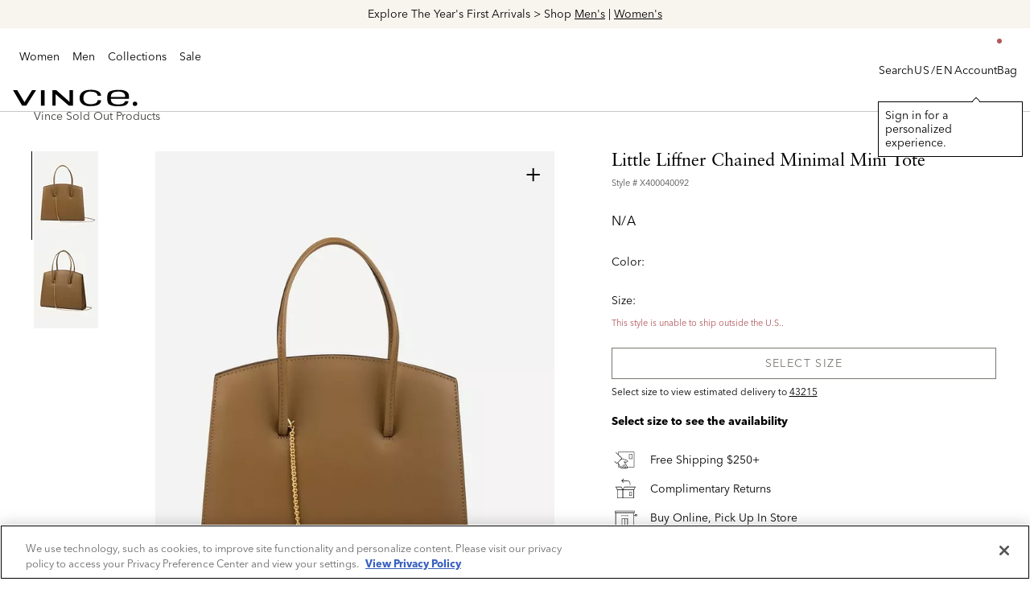

--- FILE ---
content_type: text/html;charset=UTF-8
request_url: https://www.vince.com/product/little-liffner-chained-minimal-mini-tote-X400040092.html
body_size: 21751
content:








<!DOCTYPE html>
<html data-action="Product-Show" lang="">
<head>
<!--[if gt IE 9]><!-->
<script>//common/scripts.isml</script>
<script defer type="text/javascript" src="/on/demandware.static/Sites-vince-Site/-/default/v1768590935248/js/main.js"></script>

    <script defer type="text/javascript" src="/on/demandware.static/Sites-vince-Site/-/default/v1768590935248/js/productDetail.js"
        
        >
    </script>

    <script defer type="text/javascript" src="https://maps.googleapis.com/maps/api/js?key=AIzaSyAFREqcBx-d1-yIm_zJjq1j5F2ZPxPHBJ4"
        
        >
    </script>


<!--<![endif]-->
<meta charset=UTF-8>

<meta http-equiv="x-ua-compatible" content="ie=edge">

<meta name="viewport" content="width=device-width, initial-scale=1">


<title>Little Liffner Chained Minimal Mini Tote in Vince Sold Out Products | Vince</title>

<meta name="description" content="Shop Vince's Little Liffner Chained Minimal Mini Tote . Discover timeless Vince Sold Out Products and enjoy free shipping on orders of $250+ and free returns on all orders."/>



    
        <meta property="og:type" content="product">
    

    
        <meta name="twitter:card" content="summary">
    

    
        <meta name="twitter:title" content="Buy Little Liffner Chained Minimal Mini Tote for N/A 0.0 | Vince">
    

    
        <meta property="og:site_name" content="Vince">
    

    
        <meta property="product:price.currency" content="N/A">
    

    
        <meta property="og:title" content="Buy Little Liffner Chained Minimal Mini Tote for N/A 0.0 | Vince">
    

    
        <meta property="og:description" content="Buy Little Liffner Chained Minimal Mini Tote at Vince.">
    

    
        <meta name="twitter:description" content="Buy Little Liffner Chained Minimal Mini Tote at Vince.">
    

    
        <meta property="product:price.amount" content="0.0">
    

    
        <meta name="robots" content="noindex, follow">
    

    
        <meta property="og:url" content="https://www.vince.com/on/demandware.store/Sites-vince-Site/default/Product-Show?geCountry=US&amp;geCurrency=USD&amp;pid=X400040092">
    

    
        <meta property="fb:app_id" content="614999697136240">
    

    
        <meta name="twitter:site" content="@vince">
    

    
        <meta property="og:image" content="https://cdn.media.amplience.net/i/vince/X400040092_001/Little-Liffner-Chained-Minimal-Mini-Tote?w=736&amp;h=1024&amp;fmt=auto&amp;qlt=default&amp;bg=rgb&#40;241%2C241%2C241&#41;">
    

    
        <meta name="twitter:image" content="https://cdn.media.amplience.net/i/vince/X400040092_001/Little-Liffner-Chained-Minimal-Mini-Tote?w=736&amp;h=1024&amp;fmt=auto&amp;qlt=default&amp;bg=rgb&#40;241%2C241%2C241&#41;">
    





<link rel="icon" href="/on/demandware.static/Sites-vince-Site/-/default/dw2848a4ec/images/favicons/favicon.ico" sizes="any">

<link rel="stylesheet" href="/on/demandware.static/Sites-vince-Site/-/default/v1768590935248/css/global.css" />

    <link rel="stylesheet" href="/on/demandware.static/Sites-vince-Site/-/default/v1768590935248/css/product/detail.css"  />






    <script src="https://js.afterpay.com/afterpay-1.x.js" data-analytics-enabled async></script>


    <script async type="text/javascript" src="https://daeez.vince.com/providers/atLabel/load" onError="var fallbackScript = document.createElement('script'); fallbackScript.src='https://cdn.attn.tv/vince/dtag.js'; document.head.appendChild(fallbackScript);"></script>




<!-- OneTrust Cookies Consent Notice start for www.vince.com -->
<!-- <script type="text/javascript" src=https://cdn.cookielaw.org/consent/4f1e2843-052e-4078-b66e-c369f3911e40/OtAutoBlock.js ></script>-->
<script src=https://cdn.cookielaw.org/scripttemplates/otSDKStub.js type="text/javascript" charset="UTF-8" data-domain-script="4f1e2843-052e-4078-b66e-c369f3911e40" ></script>
<script type="text/javascript">
function OptanonWrapper() { }
</script>
<!-- OneTrust Cookies Consent Notice end for www.vince.com -->
    <!-- Adobe Launch Tag Manager - Script and session start -->
    <script src="https://assets.adobedtm.com/077c8cf62593/155c50a620ad/launch-01002294106f.min.js" async></script>
    
    <script>
        var dlLayer = {};
        var consented = null;
        window.appEventData = window.appEventData || [];

        if (JSON.stringify(dlLayer) !== '{}' && consented) {
            window.appEventData.push(dlLayer);
        }
    </script>

    <!-- Adobe Launch Tag Manager - Script and session end -->

<meta property="al:ios:app_name" content="vince"/><meta property="al:ios:app_store_id" content="vince"/><meta property="al:ios:url" content="vince://products/X400040092"/>




<link rel="canonical" href="https://www.vince.com/product/little-liffner-chained-minimal-mini-tote-X400040092.html"/>

<script type="text/javascript">//<!--
/* <![CDATA[ (head-active_data.js) */
var dw = (window.dw || {});
dw.ac = {
    _analytics: null,
    _events: [],
    _category: "",
    _searchData: "",
    _anact: "",
    _anact_nohit_tag: "",
    _analytics_enabled: "true",
    _timeZone: "America/New_York",
    _capture: function(configs) {
        if (Object.prototype.toString.call(configs) === "[object Array]") {
            configs.forEach(captureObject);
            return;
        }
        dw.ac._events.push(configs);
    },
	capture: function() { 
		dw.ac._capture(arguments);
		// send to CQ as well:
		if (window.CQuotient) {
			window.CQuotient.trackEventsFromAC(arguments);
		}
	},
    EV_PRD_SEARCHHIT: "searchhit",
    EV_PRD_DETAIL: "detail",
    EV_PRD_RECOMMENDATION: "recommendation",
    EV_PRD_SETPRODUCT: "setproduct",
    applyContext: function(context) {
        if (typeof context === "object" && context.hasOwnProperty("category")) {
        	dw.ac._category = context.category;
        }
        if (typeof context === "object" && context.hasOwnProperty("searchData")) {
        	dw.ac._searchData = context.searchData;
        }
    },
    setDWAnalytics: function(analytics) {
        dw.ac._analytics = analytics;
    },
    eventsIsEmpty: function() {
        return 0 == dw.ac._events.length;
    }
};
/* ]]> */
// -->
</script>
<script type="text/javascript">//<!--
/* <![CDATA[ (head-cquotient.js) */
var CQuotient = window.CQuotient = {};
CQuotient.clientId = 'bjpd-vince';
CQuotient.realm = 'BJPD';
CQuotient.siteId = 'vince';
CQuotient.instanceType = 'prd';
CQuotient.locale = 'default';
CQuotient.fbPixelId = '__UNKNOWN__';
CQuotient.activities = [];
CQuotient.cqcid='';
CQuotient.cquid='';
CQuotient.cqeid='';
CQuotient.cqlid='';
CQuotient.apiHost='api.cquotient.com';
/* Turn this on to test against Staging Einstein */
/* CQuotient.useTest= true; */
CQuotient.useTest = ('true' === 'false');
CQuotient.initFromCookies = function () {
	var ca = document.cookie.split(';');
	for(var i=0;i < ca.length;i++) {
	  var c = ca[i];
	  while (c.charAt(0)==' ') c = c.substring(1,c.length);
	  if (c.indexOf('cqcid=') == 0) {
		CQuotient.cqcid=c.substring('cqcid='.length,c.length);
	  } else if (c.indexOf('cquid=') == 0) {
		  var value = c.substring('cquid='.length,c.length);
		  if (value) {
		  	var split_value = value.split("|", 3);
		  	if (split_value.length > 0) {
			  CQuotient.cquid=split_value[0];
		  	}
		  	if (split_value.length > 1) {
			  CQuotient.cqeid=split_value[1];
		  	}
		  	if (split_value.length > 2) {
			  CQuotient.cqlid=split_value[2];
		  	}
		  }
	  }
	}
}
CQuotient.getCQCookieId = function () {
	if(window.CQuotient.cqcid == '')
		window.CQuotient.initFromCookies();
	return window.CQuotient.cqcid;
};
CQuotient.getCQUserId = function () {
	if(window.CQuotient.cquid == '')
		window.CQuotient.initFromCookies();
	return window.CQuotient.cquid;
};
CQuotient.getCQHashedEmail = function () {
	if(window.CQuotient.cqeid == '')
		window.CQuotient.initFromCookies();
	return window.CQuotient.cqeid;
};
CQuotient.getCQHashedLogin = function () {
	if(window.CQuotient.cqlid == '')
		window.CQuotient.initFromCookies();
	return window.CQuotient.cqlid;
};
CQuotient.trackEventsFromAC = function (/* Object or Array */ events) {
try {
	if (Object.prototype.toString.call(events) === "[object Array]") {
		events.forEach(_trackASingleCQEvent);
	} else {
		CQuotient._trackASingleCQEvent(events);
	}
} catch(err) {}
};
CQuotient._trackASingleCQEvent = function ( /* Object */ event) {
	if (event && event.id) {
		if (event.type === dw.ac.EV_PRD_DETAIL) {
			CQuotient.trackViewProduct( {id:'', alt_id: event.id, type: 'raw_sku'} );
		} // not handling the other dw.ac.* events currently
	}
};
CQuotient.trackViewProduct = function(/* Object */ cqParamData){
	var cq_params = {};
	cq_params.cookieId = CQuotient.getCQCookieId();
	cq_params.userId = CQuotient.getCQUserId();
	cq_params.emailId = CQuotient.getCQHashedEmail();
	cq_params.loginId = CQuotient.getCQHashedLogin();
	cq_params.product = cqParamData.product;
	cq_params.realm = cqParamData.realm;
	cq_params.siteId = cqParamData.siteId;
	cq_params.instanceType = cqParamData.instanceType;
	cq_params.locale = CQuotient.locale;
	
	if(CQuotient.sendActivity) {
		CQuotient.sendActivity(CQuotient.clientId, 'viewProduct', cq_params);
	} else {
		CQuotient.activities.push({activityType: 'viewProduct', parameters: cq_params});
	}
};
/* ]]> */
// -->
</script>
<!-- Demandware Apple Pay -->

<style type="text/css">ISAPPLEPAY{display:inline}.dw-apple-pay-button,.dw-apple-pay-button:hover,.dw-apple-pay-button:active{background-color:black;background-image:-webkit-named-image(apple-pay-logo-white);background-position:50% 50%;background-repeat:no-repeat;background-size:75% 60%;border-radius:5px;border:1px solid black;box-sizing:border-box;margin:5px auto;min-height:30px;min-width:100px;padding:0}
.dw-apple-pay-button:after{content:'Apple Pay';visibility:hidden}.dw-apple-pay-button.dw-apple-pay-logo-white{background-color:white;border-color:white;background-image:-webkit-named-image(apple-pay-logo-black);color:black}.dw-apple-pay-button.dw-apple-pay-logo-white.dw-apple-pay-border{border-color:black}</style>


   <script type="application/ld+json">
        {"@context":"http://schema.org/","@type":"Product","name":"Little Liffner Chained Minimal Mini Tote","description":"With an eye for playful minimalism, Little Liffner crafts modern handbags with timeless relevance in supple Italian leather. This miniature classic tote explores the grace of an arced line and the perfection of crisp edges. A slim glinting chain gilds the lily.","mpn":"X400040092","sku":"X400040092","productCategory":"Vince Sold Out Products","hasVariant":[],"size":[],"color":"","image":["https://cdn.media.amplience.net/i/vince/X400040092_001/Little-Liffner-Chained-Minimal-Mini-Tote?$large$","https://cdn.media.amplience.net/i/vince/X400040092_002/Little-Liffner-Chained-Minimal-Mini-Tote?$large$"],"additionalProperty":[],"offers":{"url":"https://www.vince.com/product/little-liffner-chained-minimal-mini-tote-X400040092.html","@type":"Offer","priceCurrency":null,"availability":"http://schema.org/OutOfStock"}}
    </script>



   <script type="application/ld+json">
        {"@context":"http://schema.org/","@type":"BreadcrumbList","itemListElement":[{"@type":"ListItem","position":1,"name":"Home","item":"https://www.vince.com/home"},{"@type":"ListItem","position":2,"name":"Vince Sold Out Products","item":"https://www.vince.com/search?cgid=vince-sold-out-products"}]}
    </script>


</head>
<body class="js-no-minicart-auto-close">
<!-- Adobe Launch Tag Manager - Header Data layer start -->

<input type="hidden" id="atmIsEnabled" value="true" />
<input type="hidden" id="atmData" value='' />


    <script>
        window.atmQueuedEvents = window.atmQueuedEvents || [];

        
            
                window.atmQueuedEvents.push({"event":"Page Load Started","page":{"detailedPageName":"Little Liffner Chained Minimal Mini Tote in Vince Sold Out Products | Vince","pageCategory":"product","pageName":"Vince|Little Liffner Chained Minimal Mini Tote in Vince Sold Out Products | Vince","pageTitle":"Little Liffner Chained Minimal Mini Tote in Vince Sold Out Products | Vince","pageType":"Product-Show","platform":"web","siteCountry":"US","siteCurrency":"USD","siteLanguage":"en-US","siteName":"Vince"}});
            
        
            
                window.atmQueuedEvents.push({"event":"User Detected","user":{"custKey":"deRcYhIsPSGQaLENn0d2zKq46b","hashedEmail":"","loginStatus":"guest","userType":"guest","external_id":"gxqhaqjwr24L1kr2u5OPehM_EDvCgtvAq2U=","amperity_id":"","newAccount":false}});
            
        
    </script>


<!-- Adobe Launch Tag Manager - Header Data layer end -->






<div class="page" data-action="Product-Show" data-querystring="pid=X400040092" >




<link rel="stylesheet" href="/on/demandware.static/Sites-vince-Site/-/default/v1768590935248/css/globale/flags.css" />
<link rel="stylesheet" href="/on/demandware.static/Sites-vince-Site/-/default/v1768590935248/css/globale/styles.css" />
<script type="text/javascript" id="globale-script-loader-data" src="/on/demandware.static/Sites-vince-Site/-/default/v1768590935248/js/geScriptLoader.js">
{
  "action": "Globale-ScriptLoaderData",
  "queryString": "",
  "locale": "default",
  "clientJsUrl": "https://web.global-e.com/merchant/clientsdk/400",
  "apiVersion": "2.1.4",
  "clientJsMerchantId": 400,
  "clientSettings": "{\"AllowClientTracking\":{\"Value\":\"true\"},\"CDNEnabled\":{\"Value\":\"true\"},\"CheckoutContainerSuffix\":{\"Value\":\"Global-e_International_Checkout\"},\"FT_IsAnalyticsSDKEnabled\":{\"Value\":\"true\"},\"FullClientTracking\":{\"Value\":\"true\"},\"IsMonitoringMerchant\":{\"Value\":\"true\"},\"IsV2Checkout\":{\"Value\":\"true\"},\"SetGEInCheckoutContainer\":{\"Value\":\"true\"},\"AdScaleClientSDKURL\":{\"Value\":\"https://web.global-e.com/merchant/GetAdScaleClientScript?merchantId=400\"},\"AmazonUICulture\":{\"Value\":\"en-GB\"},\"AnalyticsSDKCDN\":{\"Value\":\"https://globale-analytics-sdk.global-e.com/PROD/bundle.js\"},\"AnalyticsUrl\":{\"Value\":\"https://services.global-e.com/\"},\"BfGoogleAdsEnabled\":{\"Value\":\"false\"},\"BfGoogleAdsLifetimeInDays\":{\"Value\":\"30\"},\"CashbackServiceDomainUrl\":{\"Value\":\"https://finance-cashback.global-e.com\"},\"CDNUrl\":{\"Value\":\"https://webservices.global-e.com/\"},\"ChargeMerchantForPrepaidRMAOfReplacement\":{\"Value\":\"false\"},\"CheckoutCDNURL\":{\"Value\":\"https://webservices.global-e.com/\"},\"EnableReplaceUnsupportedCharactersInCheckout\":{\"Value\":\"false\"},\"Environment\":{\"Value\":\"PRODUCTION\"},\"FinanceServiceBaseUrl\":{\"Value\":\"https://finance-calculations.global-e.com\"},\"FT_AnalyticsSdkEnsureClientIdSynchronized\":{\"Value\":\"true\"},\"FT_BrowsingStartCircuitBreaker\":{\"Value\":\"true\"},\"FT_BrowsingStartEventInsteadOfPageViewed\":{\"Value\":\"true\"},\"FT_IsLegacyAnalyticsSDKEnabled\":{\"Value\":\"true\"},\"FT_IsShippingCountrySwitcherPopupAnalyticsEnabled\":{\"Value\":\"false\"},\"FT_IsWelcomePopupAnalyticsEnabled\":{\"Value\":\"false\"},\"FT_PostponePageViewToPageLoadComplete\":{\"Value\":\"true\"},\"FT_UseGlobalEEngineConfig\":{\"Value\":\"true\"},\"FT_UtmRaceConditionEnabled\":{\"Value\":\"true\"},\"GTM_ID\":{\"Value\":\"GTM-PWW94X2\"},\"InternalTrackingEnabled\":{\"Value\":\"false\"},\"InvoiceEditorURL\":{\"Value\":\"documents/invoice_editor\"},\"PixelAddress\":{\"Value\":\"https://utils.global-e.com\"},\"RangeOfAdditionalPaymentFieldsToDisplayIDs\":{\"Value\":\"[1,2,3,4,5,6,7,8,9,10,11,12,13,14,15,16,17,18,19,20]\"},\"ReconciliationServiceBaseUrl\":{\"Value\":\"https://finance-reconciliation-engine.global-e.com\"},\"RefundRMAReplacementShippingTypes\":{\"Value\":\"[2,3,4]\"},\"RefundRMAReplacementStatuses\":{\"Value\":\"[9,11,12]\"},\"TrackingV2\":{\"Value\":\"true\"},\"UseShopifyCheckoutForPickUpDeliveryMethod\":{\"Value\":\"false\"},\"MerchantIdHashed\":{\"Value\":\"mZ1N\"}}",
  "clientJsDomain": "https://web.global-e.com",
  "cookieDomain": "www.vince.com",
  "globaleOperatedCountry": false,
  "performFrontendSiteUrlRedirect": true,
  "getSiteRedirectUrl": "https://www.vince.com/on/demandware.store/Sites-vince-Site/default/Globale-GetSiteRedirectUrl",
  "globaleConvertPriceUrl": "https://www.vince.com/on/demandware.store/Sites-vince-Site/default/Globale-ConvertPrice",
  "country": "US",
  "currency": "USD",
  "culture": "en-US",
  "allowedSite": true,
  "languageSwitcher": {
    "enabled": false
  }
}
</script>












	 


	<div class="header-banner slide-up" style="--header-banner-bg: #F8F4EE">
    <div class="container">
        <div class="global-promo-banner__carousel splide" role="group" aria-label="Header Promo Carousel">
            
            <div class="splide__track">
                <div class="splide__list">
                
                    <div class="global-promo-banner__slide splide__slide" data-id="promo_banner V2" 
                        
                    >
                        <div class="hidden-sm-down">
                            <p><span style="font-size:14px;"><span style="color:#000000;">Extra 25% Off Sale With Code JAN26 &gt; <a href="https://www.vince.com/women-sale/">Shop Now</a></span></span></p>
                        </div>
                        <div class="d-md-none">
                            <p><span style="font-size:14px;"><span style="color:#000000;">Extra 25% Off Sale With Code JAN26 &gt; <a href="https://www.vince.com/women-sale/">Shop Now</a></span></span></p>
                        </div>
                    </div>
                
                    <div class="global-promo-banner__slide splide__slide" data-id="newarrivals_banner" 
                        
                    >
                        <div class="hidden-sm-down">
                            <p><span style="font-size:14px;"><span style="color:#000000;">Explore The Year's First Arrivals &gt; Shop <a href="https://www.vince.com/men-new-arrivals/">Men's</a> | <a href="https://www.vince.com/women-new-arrivals/">Women's</a></span></span></p>
                        </div>
                        <div class="d-md-none">
                            <p><span style="font-size:14px;"><span style="color:#000000;">Explore The Year's First Arrivals &gt; Shop <a href="https://www.vince.com/men-new-arrivals/">Men's</a> | <a href="https://www.vince.com/women-new-arrivals/">Women's</a></span></span></p>
                        </div>
                    </div>
                
                </div>
            </div>
        </div>
    </div>
</div> 
	

<header class="header--general header container">
    <div class="row header--general-width">
        
        <div class="col col-lg-1 d-sm-block d-lg-none mobile-open-nav pl-0">
            <div class="navbar-header">
                <button class="navbar-toggler d-lg-none" type="button" aria-controls="sg-navbar-collapse" aria-expanded="false" aria-label="Toggle navigation">
                    <div aria-hidden="true">
                        
<svg title="hamburger" class="svg-icon svg-icon-hamburger header-icon header-search-icon img-fluid"><use xlink:href="https://www.vince.com/on/demandware.static/Sites-vince-Site/-/default/v1768590935248/images/compiled/symbol-defs.svg#hamburger"></svg>

                    </div>
                    <span class="sr-only">
                        Bag
                    </span>
                </button>
            </div>
        </div>
        <div class="col header-nav p-0">
            <div class="navbar-header brand align-items-center">
                
                <div class="hidden-md-down">
                    






<nav class="navbar navbar-expand-lg bg-inverse col-12">
    
    <div class="menu-group" role="navigation">
        <ul class="nav navbar-nav" role="menu">
            
                
                    
                        <li class="nav-item dropdown link-vince-women" data-id="vince-women" role="menuitem">
                            <a href="https://www.vince.com/vince-women/" class="nav-link dropdown-caret" role="button" data-toggle="dropdown" aria-haspopup="true" aria-expanded="false"
                            style="">
                                Women<div class="menu-caret"></div>
                            </a>
                            
                            
                            <ul class="dropdown-menu" role="menu" aria-hidden="true" aria-label="vince-women">
                                <div class="menu-columns">
                                    <!-- PRIMARY ITEMS -->

                                    <!-- STANDARD ITEMS -->

    <div class="standard-column menu-row">
        
            
                <li class="nav-item dropdown col-lg-auto" data-id="women-clothing" role="presentation">
                    <a href="https://www.vince.com/women-clothing/" id="women-clothing" class="nav-link dropdown-toggle" role="button" data-toggle="dropdown" aria-haspopup="true" aria-expanded="false" tabindex="0">Clothing<div class="menu-caret"></div></a>
                    
                    
<ul class="dropdown-menu break-column d-lg-grid" role="menu" aria-hidden="true" aria-label="vince-women">


<li class="dropdown-item" role="menuitem">
<a href="https://www.vince.com/women-clothing/" data-id="null" role="button" class="dropdown-link">View All</a>
</li>



<li class="dropdown-item" role="menuitem">
<a href="https://www.vince.com/women-new-arrivals/" data-id="women-new-arrivals" role="button" class="dropdown-link">New Arrivals</a>
</li>



<li class="dropdown-item" role="menuitem">
<a href="https://www.vince.com/women-sweaters/" data-id="women-sweaters" role="button" class="dropdown-link">Sweaters</a>
</li>



<li class="dropdown-item" role="menuitem">
<a href="https://www.vince.com/women-jackets-outerwear/" data-id="women-jackets-outerwear" role="button" class="dropdown-link">Jackets &amp; Outerwear</a>
</li>



<li class="dropdown-item" role="menuitem">
<a href="https://www.vince.com/women-shirts-tops/" data-id="women-shirts-tops" role="button" class="dropdown-link">Shirts &amp; Tops</a>
</li>



<li class="dropdown-item" role="menuitem">
<a href="https://www.vince.com/women-tees/" data-id="women-tees" role="button" class="dropdown-link">T-Shirts</a>
</li>



<li class="dropdown-item" role="menuitem">
<a href="https://www.vince.com/women-pants/" data-id="women-pants" role="button" class="dropdown-link">Pants</a>
</li>



<li class="dropdown-item" role="menuitem">
<a href="https://www.vince.com/jeans-for-women/" data-id="jeans-for-women" role="button" class="dropdown-link">Denim</a>
</li>



<li class="dropdown-item" role="menuitem">
<a href="https://www.vince.com/women-dresses-jumpsuits/" data-id="women-dresses-jumpsuits" role="button" class="dropdown-link">Dresses</a>
</li>



<li class="dropdown-item" role="menuitem">
<a href="https://www.vince.com/women-skirts/" data-id="women-skirts" role="button" class="dropdown-link">Skirts</a>
</li>



<li class="dropdown-item" role="menuitem">
<a href="https://www.vince.com/women-shorts/" data-id="women-shorts" role="button" class="dropdown-link">Shorts</a>
</li>


</ul>

                </li>
            
        
            
                <li class="nav-item dropdown col-lg-auto" data-id="women-shoes" role="presentation">
                    <a href="https://www.vince.com/women-shoes/" id="women-shoes" class="nav-link dropdown-toggle" role="button" data-toggle="dropdown" aria-haspopup="true" aria-expanded="false" tabindex="0">Shoes<div class="menu-caret"></div></a>
                    
                    
<ul class="dropdown-menu " role="menu" aria-hidden="true" aria-label="vince-women">


<li class="dropdown-item" role="menuitem">
<a href="https://www.vince.com/women-shoes/" data-id="null" role="button" class="dropdown-link">View All</a>
</li>



<li class="dropdown-item" role="menuitem">
<a href="https://www.vince.com/loafers-flats/" data-id="loafers-flats" role="button" class="dropdown-link">Loafers &amp; Flats</a>
</li>



<li class="dropdown-item" role="menuitem">
<a href="https://www.vince.com/sneakers-for-women/" data-id="sneakers-for-women" role="button" class="dropdown-link">Sneakers</a>
</li>



<li class="dropdown-item" role="menuitem">
<a href="https://www.vince.com/boots-for-women/" data-id="boots-for-women" role="button" class="dropdown-link">Boots</a>
</li>



<li class="dropdown-item" role="menuitem">
<a href="https://www.vince.com/designer-heels/" data-id="designer-heels" role="button" class="dropdown-link">Heels</a>
</li>



<li class="dropdown-item" role="menuitem">
<a href="https://www.vince.com/sandals-for-women/" data-id="sandals-for-women" role="button" class="dropdown-link">Sandals</a>
</li>


</ul>

                </li>
            
        
            
                <li class="nav-item dropdown col-lg-auto" data-id="women-accessories" role="presentation">
                    <a href="https://www.vince.com/women-accessories/" id="women-accessories" class="nav-link dropdown-toggle" role="button" data-toggle="dropdown" aria-haspopup="true" aria-expanded="false" tabindex="0">Accessories<div class="menu-caret"></div></a>
                    
                    
<ul class="dropdown-menu break-column d-lg-grid" role="menu" aria-hidden="true" aria-label="vince-women">


<li class="dropdown-item" role="menuitem">
<a href="https://www.vince.com/women-accessories/" data-id="null" role="button" class="dropdown-link">View All</a>
</li>



<li class="dropdown-item" role="menuitem">
<a href="https://www.vince.com/women-scarves-beanies/" data-id="women-scarves-beanies" role="button" class="dropdown-link">Scarves &amp; Hats</a>
</li>



<li class="dropdown-item" role="menuitem">
<a href="https://www.vince.com/women-handbags/" data-id="women-handbags" role="button" class="dropdown-link">Handbags</a>
</li>



<li class="dropdown-item" role="menuitem">
<a href="https://www.vince.com/women-sunglasses/" data-id="women-sunglasses" role="button" class="dropdown-link">Sunglasses</a>
</li>



<li class="dropdown-item" role="menuitem">
<a href="https://www.vince.com/women-belts/" data-id="women-belts" role="button" class="dropdown-link">Belts</a>
</li>



<li class="dropdown-item" role="menuitem">
<a href="https://www.vince.com/women-gloves/" data-id="women-gloves" role="button" class="dropdown-link">Gloves</a>
</li>



<li class="dropdown-item" role="menuitem">
<a href="https://www.vince.com/blankets/" data-id="Blankets" role="button" class="dropdown-link">Blankets</a>
</li>



<li class="dropdown-item" role="menuitem">
<a href="https://www.vince.com/pillows/" data-id="Pillows" role="button" class="dropdown-link">Pillows</a>
</li>



<li class="dropdown-item" role="menuitem">
<a href="https://www.vince.com/dog-accessories/" data-id="dog-accessories" role="button" class="dropdown-link">Dog Accessories</a>
</li>


</ul>

                </li>
            
        
            
                <li class="nav-item dropdown col-lg-auto" data-id="nav-women-edits" role="presentation">
                    <a href="https://www.vince.com/women-best-sellers/" id="nav-women-edits" class="nav-link dropdown-toggle" role="button" data-toggle="dropdown" aria-haspopup="true" aria-expanded="false" tabindex="0">Edits<div class="menu-caret"></div></a>
                    
                    
<ul class="dropdown-menu break-column d-lg-grid" role="menu" aria-hidden="true" aria-label="vince-women">


<li class="dropdown-item" role="menuitem">
<a href="https://www.vince.com/women-best-sellers/" data-id="women-best-sellers" role="button" class="dropdown-link">Best Sellers</a>
</li>



<li class="dropdown-item" role="menuitem">
<a href="https://www.vince.com/women-cashmere/" data-id="women-cashmere" role="button" class="dropdown-link">Cashmere</a>
</li>



<li class="dropdown-item" role="menuitem">
<a href="https://www.vince.com/women-leather-suede/" data-id="women-leather-suede" role="button" class="dropdown-link">Leather &amp; Suede</a>
</li>



<li class="dropdown-item" role="menuitem">
<a href="https://www.vince.com/women-wardrobe-essentials/" data-id="women-wardrobe-essentials" role="button" class="dropdown-link">Wardrobe Essentials</a>
</li>



<li class="dropdown-item" role="menuitem">
<a href="https://www.vince.com/matching-set/" data-id="matching-set" role="button" class="dropdown-link">Matching Sets</a>
</li>



<li class="dropdown-item" role="menuitem">
<a href="https://www.vince.com/women-trending-now/" data-id="women-trending-now" role="button" class="dropdown-link">Winter Whites</a>
</li>



<li class="dropdown-item" role="menuitem">
<a href="https://www.vince.com/occasion/" data-id="occasion" role="button" class="dropdown-link">Occasion</a>
</li>



<li class="dropdown-item" role="menuitem">
<a href="https://www.vince.com/women-silk-satin/" data-id="women-silk-satin" role="button" class="dropdown-link">Silk &amp; Satin</a>
</li>



<li class="dropdown-item" role="menuitem">
<a href="https://www.vince.com/women-monochromatic/" data-id="women-monochromatic" role="button" class="dropdown-link">Monochromatic Dressing</a>
</li>



<li class="dropdown-item" role="menuitem">
<a href="https://www.vince.com/lounge/" data-id="lounge" role="button" class="dropdown-link">The Lounge Edit</a>
</li>


</ul>

                </li>
            
        
    </div>

                                    <!-- CONTENT ITEMS -->

    <div class="content-column">
        
            <li class="dropdown-item col" role="menuitem">
                <a href="https://www.vince.com/women-pants/" role="button" class="dropdown-link btn">
                    <div class="pb-1">
    
    <div class="content-asset"><!-- dwMarker="content" dwContentID="f8b70bc21e833f586070a73782" -->
        <p><img alt="" src="https://www.vince.com/on/demandware.static/-/Library-Sites-RefArchSharedLibrary/default/dwf293ad4a/W_2-Pants_225x175.jpg" title="" /></p>
    </div> <!-- End content-asset -->


</div>
                    <span>Pants</span>
                </a>
            </li>
        
            <li class="dropdown-item col" role="menuitem">
                <a href="https://www.vince.com/women-leather-suede/" role="button" class="dropdown-link btn">
                    <div class="pb-1">
    
    <div class="content-asset"><!-- dwMarker="content" dwContentID="8fb80f40f7a2722e35878f6739" -->
        <p><img alt="" src="https://www.vince.com/on/demandware.static/-/Library-Sites-RefArchSharedLibrary/default/dw662459b1/W_4-Leather_225x175.jpg" title="" /></p>
    </div> <!-- End content-asset -->


</div>
                    <span>Leather</span>
                </a>
            </li>
        
            <li class="dropdown-item col" role="menuitem">
                <a href="https://www.vince.com/women-shoes/" role="button" class="dropdown-link btn">
                    <div class="pb-1">
    
    <div class="content-asset"><!-- dwMarker="content" dwContentID="abbb60f263029d4c80c753a33a" -->
        <p><img alt="" src="https://www.vince.com/on/demandware.static/-/Library-Sites-RefArchSharedLibrary/default/dw905bbf17/W-Shoes_225x175.jpg" title="" /></p>
    </div> <!-- End content-asset -->


</div>
                    <span>Shoes</span>
                </a>
            </li>
        
            <li class="dropdown-item col" role="menuitem">
                <a href="https://www.vince.com/women-sweaters/" role="button" class="dropdown-link btn">
                    <div class="pb-1">
    
    <div class="content-asset"><!-- dwMarker="content" dwContentID="263aea6ece25c76036e40ab135" -->
        <p><img alt="" src="https://www.vince.com/on/demandware.static/-/Library-Sites-RefArchSharedLibrary/default/dwc14d28df/W_1-Sweaters_225x175.jpg" title="" /></p>
    </div> <!-- End content-asset -->


</div>
                    <span>Sweaters</span>
                </a>
            </li>
        
            <li class="dropdown-item col" role="menuitem">
                <a href="https://www.vince.com/women-cashmere/" role="button" class="dropdown-link btn">
                    <div class="pb-1">
    
    <div class="content-asset"><!-- dwMarker="content" dwContentID="9d96355465b02e6128fa43a8a6" -->
        <p><img alt="" src="https://www.vince.com/on/demandware.static/-/Library-Sites-RefArchSharedLibrary/default/dw2f53b058/W_5-Cashmere_225x175.jpg" title="" /></p>
    </div> <!-- End content-asset -->


</div>
                    <span>Cashmere</span>
                </a>
            </li>
        
    </div>

                                </div>
                            </ul>
                        </li>
                    
                
                    
                        <li class="nav-item dropdown link-vince-men" data-id="vince-men" role="menuitem">
                            <a href="https://www.vince.com/vince-men/" class="nav-link dropdown-caret" role="button" data-toggle="dropdown" aria-haspopup="true" aria-expanded="false"
                            style="">
                                Men<div class="menu-caret"></div>
                            </a>
                            
                            
                            <ul class="dropdown-menu" role="menu" aria-hidden="true" aria-label="vince-men">
                                <div class="menu-columns">
                                    <!-- PRIMARY ITEMS -->

                                    <!-- STANDARD ITEMS -->

    <div class="standard-column menu-row">
        
            
                <li class="nav-item dropdown col-lg-auto" data-id="men-clothing" role="presentation">
                    <a href="https://www.vince.com/men-clothing/" id="men-clothing" class="nav-link dropdown-toggle" role="button" data-toggle="dropdown" aria-haspopup="true" aria-expanded="false" tabindex="0">Clothing<div class="menu-caret"></div></a>
                    
                    
<ul class="dropdown-menu break-column d-lg-grid" role="menu" aria-hidden="true" aria-label="vince-men">


<li class="dropdown-item" role="menuitem">
<a href="https://www.vince.com/men-clothing/" data-id="null" role="button" class="dropdown-link">View All</a>
</li>



<li class="dropdown-item" role="menuitem">
<a href="https://www.vince.com/men-new-arrivals/" data-id="men-new-arrivals" role="button" class="dropdown-link">New Arrivals</a>
</li>



<li class="dropdown-item" role="menuitem">
<a href="https://www.vince.com/men-sweaters/" data-id="men-sweaters" role="button" class="dropdown-link">Sweaters</a>
</li>



<li class="dropdown-item" role="menuitem">
<a href="https://www.vince.com/men-shirts/" data-id="men-shirts" role="button" class="dropdown-link">Shirts</a>
</li>



<li class="dropdown-item" role="menuitem">
<a href="https://www.vince.com/men-t-shirts-polos/" data-id="men-t-shirts-polos" role="button" class="dropdown-link">T-Shirts &amp; Polos</a>
</li>



<li class="dropdown-item" role="menuitem">
<a href="https://www.vince.com/men-pants/" data-id="men-pants" role="button" class="dropdown-link">Pants</a>
</li>



<li class="dropdown-item" role="menuitem">
<a href="https://www.vince.com/jean-for-men/" data-id="jean-for-men" role="button" class="dropdown-link">Denim</a>
</li>



<li class="dropdown-item" role="menuitem">
<a href="https://www.vince.com/men-shirt-jackets/" data-id="men-shirt-jackets" role="button" class="dropdown-link">Shirt Jackets</a>
</li>



<li class="dropdown-item" role="menuitem">
<a href="https://www.vince.com/men-jackets-outerwear/" data-id="men-jackets-outerwear" role="button" class="dropdown-link">Jackets &amp; Outerwear</a>
</li>



<li class="dropdown-item" role="menuitem">
<a href="https://www.vince.com/men-sweatshirts-hoodies/" data-id="men-sweatshirts-hoodies" role="button" class="dropdown-link">Sweatshirts &amp; Hoodies</a>
</li>



<li class="dropdown-item" role="menuitem">
<a href="https://www.vince.com/men-shorts/" data-id="men-shorts" role="button" class="dropdown-link">Shorts</a>
</li>


</ul>

                </li>
            
        
            
                <li class="nav-item dropdown col-lg-auto" data-id="men-shoes" role="presentation">
                    <a href="https://www.vince.com/men-shoes/" id="men-shoes" class="nav-link dropdown-toggle" role="button" data-toggle="dropdown" aria-haspopup="true" aria-expanded="false" tabindex="0">Shoes<div class="menu-caret"></div></a>
                    
                    
<ul class="dropdown-menu " role="menu" aria-hidden="true" aria-label="vince-men">


<li class="dropdown-item" role="menuitem">
<a href="https://www.vince.com/men-shoes/" data-id="null" role="button" class="dropdown-link">View All</a>
</li>



<li class="dropdown-item" role="menuitem">
<a href="https://www.vince.com/men-loafers-lace-ups/" data-id="men-loafers-lace-ups" role="button" class="dropdown-link">Loafers</a>
</li>



<li class="dropdown-item" role="menuitem">
<a href="https://www.vince.com/boots-for-men/" data-id="boots-for-men" role="button" class="dropdown-link">Boots</a>
</li>



<li class="dropdown-item" role="menuitem">
<a href="https://www.vince.com/sneakers-for-men/" data-id="sneakers-for-men" role="button" class="dropdown-link">Sneakers</a>
</li>



<li class="dropdown-item" role="menuitem">
<a href="https://www.vince.com/dressshoes-for-men/" data-id="dressshoes-for-men" role="button" class="dropdown-link">Dress Shoes</a>
</li>


</ul>

                </li>
            
        
            
                <li class="nav-item dropdown col-lg-auto" data-id="men-accessories" role="presentation">
                    <a href="https://www.vince.com/men-accessories/" id="men-accessories" class="nav-link dropdown-toggle" role="button" data-toggle="dropdown" aria-haspopup="true" aria-expanded="false" tabindex="0">Accessories<div class="menu-caret"></div></a>
                    
                    
<ul class="dropdown-menu " role="menu" aria-hidden="true" aria-label="vince-men">


<li class="dropdown-item" role="menuitem">
<a href="https://www.vince.com/men-accessories/" data-id="null" role="button" class="dropdown-link">View All</a>
</li>



<li class="dropdown-item" role="menuitem">
<a href="https://www.vince.com/men-scarves-beanies/" data-id="men-scarves-beanies" role="button" class="dropdown-link">Scarves &amp; Hats</a>
</li>



<li class="dropdown-item" role="menuitem">
<a href="https://www.vince.com/men-gloves/" data-id="men-gloves" role="button" class="dropdown-link">Gloves</a>
</li>



<li class="dropdown-item" role="menuitem">
<a href="https://www.vince.com/mens-bags/" data-id="mens-bags" role="button" class="dropdown-link">Bags</a>
</li>



<li class="dropdown-item" role="menuitem">
<a href="https://www.vince.com/mens-belts/" data-id="mens-belts" role="button" class="dropdown-link">Belts</a>
</li>



<li class="dropdown-item" role="menuitem">
<a href="https://www.vince.com/mens-sunglasses/" data-id="mens-sunglasses" role="button" class="dropdown-link">Sunglasses</a>
</li>


</ul>

                </li>
            
        
            
                <li class="nav-item dropdown col-lg-auto" data-id="men-nav-edits" role="presentation">
                    <a href="https://www.vince.com/men-best-sellers/" id="men-nav-edits" class="nav-link dropdown-toggle" role="button" data-toggle="dropdown" aria-haspopup="true" aria-expanded="false" tabindex="0">Edits<div class="menu-caret"></div></a>
                    
                    
<ul class="dropdown-menu " role="menu" aria-hidden="true" aria-label="vince-men">


<li class="dropdown-item" role="menuitem">
<a href="https://www.vince.com/men-best-sellers/" data-id="men-best-sellers" role="button" class="dropdown-link">Best Sellers</a>
</li>



<li class="dropdown-item" role="menuitem">
<a href="https://www.vince.com/men-cashmere/" data-id="men-cashmere" role="button" class="dropdown-link">Cashmere</a>
</li>



<li class="dropdown-item" role="menuitem">
<a href="https://www.vince.com/men-suiting/" data-id="men-suiting" role="button" class="dropdown-link">Suit Shop</a>
</li>



<li class="dropdown-item" role="menuitem">
<a href="https://www.vince.com/men-wardrobe-essentials/" data-id="men-wardrobe-essentials" role="button" class="dropdown-link">Wardrobe Essentials</a>
</li>


</ul>

                </li>
            
        
    </div>

                                    <!-- CONTENT ITEMS -->

    <div class="content-column">
        
            <li class="dropdown-item col" role="menuitem">
                <a href="https://www.vince.com/men-pants/" role="button" class="dropdown-link btn">
                    <div class="pb-1">
    
    <div class="content-asset"><!-- dwMarker="content" dwContentID="7514c1b06749034010421f8f33" -->
        <p><img alt="" src="https://www.vince.com/on/demandware.static/-/Library-Sites-RefArchSharedLibrary/default/dw4bdc3804/M_3-Pants_225x175.jpg" title="" /></p>
    </div> <!-- End content-asset -->


</div>
                    <span>Pants</span>
                </a>
            </li>
        
            <li class="dropdown-item col" role="menuitem">
                <a href="https://www.vince.com/men-t-shirts-polos/" role="button" class="dropdown-link btn">
                    <div class="pb-1">
    
    <div class="content-asset"><!-- dwMarker="content" dwContentID="61103c40b14b3257f37e5702a2" -->
        <p><img alt="" src="https://www.vince.com/on/demandware.static/-/Library-Sites-RefArchSharedLibrary/default/dwd01a7f6a/M_2-Knits_225x175.jpg" title="" /></p>
    </div> <!-- End content-asset -->


</div>
                    <span>Knits</span>
                </a>
            </li>
        
            <li class="dropdown-item col" role="menuitem">
                <a href="https://www.vince.com/men-shoes/" role="button" class="dropdown-link btn">
                    <div class="pb-1">
    
    <div class="content-asset"><!-- dwMarker="content" dwContentID="5d3a7cd83683c111c9fe2ee8a9" -->
        <p><img alt="" src="https://www.vince.com/on/demandware.static/-/Library-Sites-RefArchSharedLibrary/default/dwdc86c445/M-Shoes_225x175.jpg" title="" /></p>
    </div> <!-- End content-asset -->


</div>
                    <span>Shoes</span>
                </a>
            </li>
        
            <li class="dropdown-item col" role="menuitem">
                <a href="https://www.vince.com/men-sweaters/" role="button" class="dropdown-link btn">
                    <div class="pb-1">
    
    <div class="content-asset"><!-- dwMarker="content" dwContentID="86637f34a6e5df500387e1aa36" -->
        <p><img alt="" src="https://www.vince.com/on/demandware.static/-/Library-Sites-RefArchSharedLibrary/default/dw8e285bac/M_1-Sweaters_225x175.jpg" title="" /></p>
    </div> <!-- End content-asset -->


</div>
                    <span>Sweaters</span>
                </a>
            </li>
        
            <li class="dropdown-item col" role="menuitem">
                <a href="https://www.vince.com/men-cashmere/" role="button" class="dropdown-link btn">
                    <div class="pb-1">
    
    <div class="content-asset"><!-- dwMarker="content" dwContentID="079f72696784a601bcc8138881" -->
        <p><img alt="" src="https://www.vince.com/on/demandware.static/-/Library-Sites-RefArchSharedLibrary/default/dw231ffbf6/M_5-Cashmere_225x175.jpg" title="" /></p>
    </div> <!-- End content-asset -->


</div>
                    <span>Cashmere</span>
                </a>
            </li>
        
    </div>

                                </div>
                            </ul>
                        </li>
                    
                
                    
                        <li class="nav-item dropdown link-vince-editorial" data-id="vince-editorial" role="menuitem">
                            <a href="#" class="nav-link dropdown-caret" role="button" data-toggle="dropdown" aria-haspopup="true" aria-expanded="false"
                            style="">
                                Collections<div class="menu-caret"></div>
                            </a>
                            
                            
                            <ul class="dropdown-menu" role="menu" aria-hidden="true" aria-label="vince-editorial">
                                <div class="menu-columns">
                                    <!-- PRIMARY ITEMS -->

                                    <!-- STANDARD ITEMS -->

    <div class="standard-column menu-row">
        
            
                <li class="nav-item dropdown col-lg-auto" data-id="editorial-women" role="presentation">
                    <a href="#" id="editorial-women" class="nav-link dropdown-toggle" role="button" data-toggle="dropdown" aria-haspopup="true" aria-expanded="false" tabindex="0">Women<div class="menu-caret"></div></a>
                    
                    
<ul class="dropdown-menu " role="menu" aria-hidden="true" aria-label="vince-editorial">


<li class="dropdown-item" role="menuitem">
<a href="https://www.vince.com/women-holiday-2025-lookbook/" data-id="women-holiday-2025-lookbook" role="button" class="dropdown-link">Holiday 2025</a>
</li>



<li class="dropdown-item" role="menuitem">
<a href="https://www.vince.com/women-fall-2025-lookbook/" data-id="women-fall-2025-lookbook" role="button" class="dropdown-link">Fall 2025</a>
</li>



<li class="dropdown-item" role="menuitem">
<a href="https://www.vince.com/women-prefall-2025/" data-id="women-prefall-2025" role="button" class="dropdown-link">Pre-Fall 2025</a>
</li>



<li class="dropdown-item" role="menuitem">
<a href="https://www.vince.com/women-spring-2025/" data-id="women-spring-2025" role="button" class="dropdown-link">Spring 2025</a>
</li>


</ul>

                </li>
            
        
            
                <li class="nav-item dropdown col-lg-auto" data-id="editorial-men" role="presentation">
                    <a href="#" id="editorial-men" class="nav-link dropdown-toggle" role="button" data-toggle="dropdown" aria-haspopup="true" aria-expanded="false" tabindex="0">Men<div class="menu-caret"></div></a>
                    
                    
<ul class="dropdown-menu " role="menu" aria-hidden="true" aria-label="vince-editorial">


<li class="dropdown-item" role="menuitem">
<a href="https://www.vince.com/men-holiday-2025-lookbook/" data-id="men-holiday-2025-lookbook" role="button" class="dropdown-link">Holiday 2025</a>
</li>



<li class="dropdown-item" role="menuitem">
<a href="https://www.vince.com/men-fall-2025-lookbook/" data-id="men-fall-2025-lookbook" role="button" class="dropdown-link">Fall 2025</a>
</li>



<li class="dropdown-item" role="menuitem">
<a href="https://www.vince.com/men-prefall-2025/" data-id="men-prefall-2025" role="button" class="dropdown-link">Pre-Fall 2025</a>
</li>



<li class="dropdown-item" role="menuitem">
<a href="https://www.vince.com/men-spring-2025/" data-id="men-spring-2025" role="button" class="dropdown-link">Spring 2025</a>
</li>


</ul>

                </li>
            
        
    </div>

                                    <!-- CONTENT ITEMS -->

    <div class="content-column">
        
            <li class="dropdown-item col" role="menuitem">
                <a href="https://www.vince.com/women-holiday-2025-lookbook/" role="button" class="dropdown-link btn">
                    <div class="pb-1">
    
    <div class="content-asset"><!-- dwMarker="content" dwContentID="edde86f8516bce8ff13b77d022" -->
        <p><img alt="" src="https://www.vince.com/on/demandware.static/-/Library-Sites-RefArchSharedLibrary/default/dw9757403c/Collections_2-W-LB_225x175.jpg" title="" /></p>
    </div> <!-- End content-asset -->


</div>
                    <span>Women's Lookbook</span>
                </a>
            </li>
        
            <li class="dropdown-item col" role="menuitem">
                <a href="https://www.vince.com/men-holiday-2025-lookbook/" role="button" class="dropdown-link btn">
                    <div class="pb-1">
    
    <div class="content-asset"><!-- dwMarker="content" dwContentID="9059e51dd1467129981ba8e984" -->
        <p><img alt="" src="https://www.vince.com/on/demandware.static/-/Library-Sites-RefArchSharedLibrary/default/dwe20d208c/Collections_3-M-LB_225x175.jpg" title="" /></p>
    </div> <!-- End content-asset -->


</div>
                    <span>Men's Lookbook</span>
                </a>
            </li>
        
    </div>

                                </div>
                            </ul>
                        </li>
                    
                
                    
                        <li class="nav-item dropdown link-sale" data-id="sale" role="menuitem">
                            <a href="https://www.vince.com/vince-sale/" class="nav-link dropdown-caret" role="button" data-toggle="dropdown" aria-haspopup="true" aria-expanded="false"
                            style="">
                                Sale<div class="menu-caret"></div>
                            </a>
                            
                            
                            <ul class="dropdown-menu" role="menu" aria-hidden="true" aria-label="sale">
                                <div class="menu-columns">
                                    <!-- PRIMARY ITEMS -->

                                    <!-- STANDARD ITEMS -->

    <div class="standard-column menu-row">
        
            
                <li class="nav-item dropdown col-lg-auto" data-id="women-sale" role="presentation">
                    <a href="https://www.vince.com/women-sale/" id="women-sale" class="nav-link dropdown-toggle" role="button" data-toggle="dropdown" aria-haspopup="true" aria-expanded="false" tabindex="0">Women<div class="menu-caret"></div></a>
                    
                    
<ul class="dropdown-menu break-column d-lg-grid" role="menu" aria-hidden="true" aria-label="sale">


<li class="dropdown-item" role="menuitem">
<a href="https://www.vince.com/women-sale/" data-id="null" role="button" class="dropdown-link">View All</a>
</li>



<li class="dropdown-item" role="menuitem">
<a href="https://www.vince.com/women-sweaters-sale/" data-id="women-sweaters-sale" role="button" class="dropdown-link">Sweaters</a>
</li>



<li class="dropdown-item" role="menuitem">
<a href="https://www.vince.com/women-shirts-tees-sale/" data-id="women-shirts-tees-sale" role="button" class="dropdown-link">Shirts &amp; Tees</a>
</li>



<li class="dropdown-item" role="menuitem">
<a href="https://www.vince.com/dresses-skirts-sale/" data-id="dresses-skirts-sale" role="button" class="dropdown-link">Dresses &amp; Skirts</a>
</li>



<li class="dropdown-item" role="menuitem">
<a href="https://www.vince.com/women-pants-shorts-sale/" data-id="women-pants-shorts-sale" role="button" class="dropdown-link">Pants &amp; Shorts</a>
</li>



<li class="dropdown-item" role="menuitem">
<a href="https://www.vince.com/women-jackets-outerwear-sale/" data-id="women-jackets-outerwear-sale" role="button" class="dropdown-link">Jackets &amp; Outerwear</a>
</li>



<li class="dropdown-item" role="menuitem">
<a href="https://www.vince.com/women-accessories-sale/" data-id="women-accessories-sale" role="button" class="dropdown-link">Accessories</a>
</li>



<li class="dropdown-item" role="menuitem">
<a href="https://www.vince.com/women-shoes-on-sale/" data-id="women-shoes-on-sale" role="button" class="dropdown-link">Shoes</a>
</li>



<li class="dropdown-item" role="menuitem">
<a href="https://www.vince.com/women-final-sale/" data-id="women-final-sale" role="button" class="dropdown-link">Final Sale</a>
</li>


</ul>

                </li>
            
        
            
                <li class="nav-item dropdown col-lg-auto" data-id="men-sale" role="presentation">
                    <a href="https://www.vince.com/men-sale/" id="men-sale" class="nav-link dropdown-toggle" role="button" data-toggle="dropdown" aria-haspopup="true" aria-expanded="false" tabindex="0">Men<div class="menu-caret"></div></a>
                    
                    
<ul class="dropdown-menu break-column d-lg-grid" role="menu" aria-hidden="true" aria-label="sale">


<li class="dropdown-item" role="menuitem">
<a href="https://www.vince.com/men-sale/" data-id="null" role="button" class="dropdown-link">View All</a>
</li>



<li class="dropdown-item" role="menuitem">
<a href="https://www.vince.com/men-sweaters-sale/" data-id="men-sweaters-sale" role="button" class="dropdown-link">Sweaters</a>
</li>



<li class="dropdown-item" role="menuitem">
<a href="https://www.vince.com/men-shirts-sale/" data-id="men-shirts-sale" role="button" class="dropdown-link">Shirts</a>
</li>



<li class="dropdown-item" role="menuitem">
<a href="https://www.vince.com/men-tees-hoodies-sale/" data-id="men-tees-hoodies-sale" role="button" class="dropdown-link">Tees &amp; Hoodies</a>
</li>



<li class="dropdown-item" role="menuitem">
<a href="https://www.vince.com/men-pants-shorts-sale/" data-id="men-pants-shorts-sale" role="button" class="dropdown-link">Pants &amp; Shorts</a>
</li>



<li class="dropdown-item" role="menuitem">
<a href="https://www.vince.com/men-jackets-outerwear-sale/" data-id="men-jackets-outerwear-sale" role="button" class="dropdown-link">Jackets &amp; Outerwear</a>
</li>



<li class="dropdown-item" role="menuitem">
<a href="https://www.vince.com/men-accessories-sale/" data-id="men-accessories-sale" role="button" class="dropdown-link">Accessories</a>
</li>



<li class="dropdown-item" role="menuitem">
<a href="https://www.vince.com/men-shoes-on-sale/" data-id="men-shoes-on-sale" role="button" class="dropdown-link">Shoes</a>
</li>



<li class="dropdown-item" role="menuitem">
<a href="https://www.vince.com/men-final-sale/" data-id="men-final-sale" role="button" class="dropdown-link">Final Sale</a>
</li>


</ul>

                </li>
            
        
    </div>

                                    <!-- CONTENT ITEMS -->

    <div class="content-column">
        
            <li class="dropdown-item col" role="menuitem">
                <a href="https://www.vince.com/women-sweaters-sale/" role="button" class="dropdown-link btn">
                    <div class="pb-1">
    
    <div class="content-asset"><!-- dwMarker="content" dwContentID="29f7bf821864e3153aa07050ab" -->
        <p><img alt="" src="https://www.vince.com/on/demandware.static/-/Library-Sites-RefArchSharedLibrary/default/dw1029bd39/SALE_1-W-Sweaters_225x175.jpg" title="" /></p>
    </div> <!-- End content-asset -->


</div>
                    <span>Women's Sale Sweaters</span>
                </a>
            </li>
        
            <li class="dropdown-item col" role="menuitem">
                <a href="https://www.vince.com/men-sweaters-sale/" role="button" class="dropdown-link btn">
                    <div class="pb-1">
    
    <div class="content-asset"><!-- dwMarker="content" dwContentID="76cf63316eb8279a7e346af6bc" -->
        <p><img alt="" src="https://www.vince.com/on/demandware.static/-/Library-Sites-RefArchSharedLibrary/default/dw799aafad/SALE_2-M-Sweaters_225x175.jpg" title="" /></p>
    </div> <!-- End content-asset -->


</div>
                    <span>Men's Sale Sweaters</span>
                </a>
            </li>
        
            <li class="dropdown-item col" role="menuitem">
                <a href="https://www.vince.com/dresses-skirts-sale/" role="button" class="dropdown-link btn">
                    <div class="pb-1">
    
    <div class="content-asset"><!-- dwMarker="content" dwContentID="815cc2a367431c09cc328ead3d" -->
        <p><img alt="" src="https://www.vince.com/on/demandware.static/-/Library-Sites-RefArchSharedLibrary/default/dw5af14e8a/SALE_1-W-Dresses_225x175.jpg" title="" /></p>
    </div> <!-- End content-asset -->


</div>
                    <span>Women's Sale Dresses</span>
                </a>
            </li>
        
            <li class="dropdown-item col" role="menuitem">
                <a href="https://www.vince.com/women-shoes-on-sale/" role="button" class="dropdown-link btn">
                    <div class="pb-1">
    
    <div class="content-asset"><!-- dwMarker="content" dwContentID="dec6d5e47d53c2c148789851de" -->
        <p><img alt="" src="https://www.vince.com/on/demandware.static/-/Library-Sites-RefArchSharedLibrary/default/dw10f7a0fd/SALE_1-W-Shoes_225x175.jpg" title="" /></p>
    </div> <!-- End content-asset -->


</div>
                    <span>Women's Sale Footwear</span>
                </a>
            </li>
        
            <li class="dropdown-item col" role="menuitem">
                <a href="https://www.vince.com/men-shoes-on-sale/" role="button" class="dropdown-link btn">
                    <div class="pb-1">
    
    <div class="content-asset"><!-- dwMarker="content" dwContentID="eab17377d1c2776fae0a457fe2" -->
        <p><img alt="" src="https://www.vince.com/on/demandware.static/-/Library-Sites-RefArchSharedLibrary/default/dw4c974787/SALE_1-M-Shoes_225x175.jpg" title="" /></p>
    </div> <!-- End content-asset -->


</div>
                    <span>Men's Sale Footwear</span>
                </a>
            </li>
        
    </div>

                                </div>
                            </ul>
                        </li>
                    
                
            
            <div class="non-categories">
    
        <li class="nav-item non-category d-lg-none" role="menuitem">
            <a href="https://www.vince.com/login-createaccount" class="nav-link my-account">
                <span class="user-message">My Account</span>
            </a>
        </li>
    

    <!-- Additional mobile nav links -->
<li class="nav-item non-category d-lg-none" role="menuitem">
    
	 

	
</li>

<li class="nav-item non-category d-lg-none" role="menuitem">
    
	 


	<div class="html-slot-container">
    
        
        
        
            
                <p><a href="/s/vince/storelocator">Store Locator</a></p>
            
        
    
</div>
 
	
</li>

<li class="nav-item non-category d-lg-none" role="menuitem">
    
	 

	
</li>
</div>


            

    <li class="menu-item country-selector globale-selector">
        


<span class="btn">
<i class="flag-icon flag-icon-us"></i>
United States
</span>


    </li>


        </ul>
    </div>
</nav>
                </div>

                
                <a class="logo-home" href="/home" title="Vince Home">
                    <div aria-hidden="true">
                        
<svg title="logo" class="svg-icon svg-icon-logo img-fluid"><use xlink:href="https://www.vince.com/on/demandware.static/Sites-vince-Site/-/default/v1768590935248/images/compiled/symbol-defs.svg#logo"></svg>

                    </div>
                    <span class="sr-only">
                        Vince
                    </span>
                </a>
            </div>
        </div>

        <div class="col d-flex align-items-center justify-content-end icon-container pr-0">
            <div class="d-flex header-utility">
                
                <div class="search-icon header-utility__item">
                    
                    <div class="d-lg-none" aria-hidden="true">
                        
<svg title="search" class="svg-icon svg-icon-search header-icon header-search-icon img-fluid header-utility__icon"><use xlink:href="https://www.vince.com/on/demandware.static/Sites-vince-Site/-/default/v1768590935248/images/compiled/symbol-defs.svg#search"></svg>

                    </div>
                    <span class="hidden-md-down">
                        Search
                    </span>
                    <span class="sr-only d-lg-none">
                        Search
                    </span>
                </div>
                <div class="search">
                    <div class="site-search">
    <form role="search" class="js-site-search-form" action="/search" method="get" name="simpleSearch">
        <input class="form-control search-field" type="text" name="q" value=""
            placeholder="Search (keywords,etc)" role="combobox"
            aria-describedby="search-assistive-text" aria-haspopup="listbox" aria-owns="search-results"
            aria-expanded="false" aria-autocomplete="list" aria-activedescendant="" aria-controls="search-results"
            aria-label="Enter Keyword or Item No." autocomplete="off">
            <button type="submit" name="search-button" class="search-button"
            aria-label="Submit search keywords"></button>
            </input>
        <button type="reset" name="reset-button" class="reset-button d-none"
            aria-label="Clear search keywords"></button>
        
        <div class="suggestions-wrapper" data-url="/on/demandware.store/Sites-vince-Site/default/SearchServices-GetSuggestions?q="></div>
        <input type="hidden" value="default" name="lang">
    </form>
</div>
                    <div class="search-close">
                        <a role="button" href="javascript:void(0);" tabindex="-1">
                            <img class="search-close-icon" src="/on/demandware.static/Sites-vince-Site/-/default/dw00b0a29a/images/svg-icons/close.svg" alt="Close search" />
                        </a>
                    </div>
                </div>
                
                <div class="hidden-xs-down header-utility__item">
                    

    <div class="country-selector globale-selector">
        


<span class="btn">
US/en
</span>


    </div>

                </div>
                
                <div class="navbar-header">
                    
                        









    <div class="user header-utility__item">
        <a href="https://www.vince.com/login-createaccount?rurl=https%3A%2F%2Fwww.vince.com%2Fproduct%2Flittle-liffner-chained-minimal-mini-tote-X400040092.html" class="user-login js-account-link" role="button" aria-label="Login to your account">
            <div class="d-lg-none" aria-hidden="true">
                
<svg title="user" class="svg-icon svg-icon-user header-icon header-search-icon img-fluid header-utility__icon"><use xlink:href="https://www.vince.com/on/demandware.static/Sites-vince-Site/-/default/v1768590935248/images/compiled/symbol-defs.svg#user"></svg>

            </div>
            <span class="hidden-md-down">
                Account
            </span>
            <span class="sr-only d-lg-none">
                Login
            </span>
            

            <span class="login-cta js-login-cta">
                Sign in for a personalized experience.
            </span>
        </a>
    </div>

                    
                </div>
                
                <div class="minicart js-minicart-main js-flyout-wrapper minicart-global-icon" data-action-url="/on/demandware.store/Sites-vince-Site/default/Cart-MiniCartShow">
                    






<div class="minicart-total header-utility__item">
    <button class="minicart-link"
        title="Cart 0 Items"
        aria-label="Cart 0 Items" aria-haspopup="true"
        data-allproductremoved="false"
        data-productsTotal="0.0" data-href="https://www.vince.com/cart">
        <div class="d-lg-none" aria-hidden="true">
            
<svg title="bag" class="svg-icon svg-icon-bag header-icon minicart-icon img-fluid header-utility__icon"><use xlink:href="https://www.vince.com/on/demandware.static/Sites-vince-Site/-/default/v1768590935248/images/compiled/symbol-defs.svg#bag"></svg>

        </div>
        <span class="hidden-md-down">
            Bag
        </span>
        <span class="sr-only d-lg-none">
            Bag
        </span>
        <span class="minicart-quantity" data-quantity="0">
            0
        </span>
    </button>
</div>
<div class="flyout js-flyout minicart-flyout">
    <div class="flyout-content js-flyout-content pt-0"></div>
</div>

                </div>
            </div>
        </div>
    </div>
    
    <div class="main-menu navbar-toggleable-lg menu-toggleable-left multilevel-dropdown d-lg-none" id="sg-navbar-collapse">
        <div class="container">
            <div class="row">
                






<nav class="navbar navbar-expand-lg bg-inverse col-12">
    
        <div class="close-menu clearfix d-lg-none">
            <div class="col p-0">
                <div class="back pull-left">
                    <button role="button" aria-label="Back to previous menu">
                        <span class="caret-left"></span>
                        Back
                    </button>
                </div>
                <div class="close-button">
                    <button role="button close" aria-label="Close Menu"></button>
                </div>
            </div>
            <div class="text-center col p-0">
                <div class="brand mobile-nav">
                    
                    <a class="logo-home" href="/home" title="Vince Home">
                        <img class="img-fluid" src="/on/demandware.static/Sites-vince-Site/-/default/dw7c955d57/images/logo.svg" alt="Vince" />
                    </a>
                </div>
            </div>
            <div class="col d-flex align-items-center justify-content-end icon-container pr-0">
                <div class="d-flex header-utility">
                    
                    <div class="search-icon header-utility__item menu-search">
                        
                        <img class="header-search-icon img-fluid" src="/on/demandware.static/Sites-vince-Site/-/default/dw79d72661/images/svg-icons/search.svg" alt="Search" />
                    </div>
                    
                    <div class="minicart header-utility__item minicart-global-icon" data-action-url="/on/demandware.store/Sites-vince-Site/default/Cart-MiniCartShow">
                        






<div class="minicart-total header-utility__item">
    <button class="minicart-link"
        title="Cart 0 Items"
        aria-label="Cart 0 Items" aria-haspopup="true"
        data-allproductremoved="false"
        data-productsTotal="0.0" data-href="https://www.vince.com/cart">
        <div class="d-lg-none" aria-hidden="true">
            
<svg title="bag" class="svg-icon svg-icon-bag header-icon minicart-icon img-fluid header-utility__icon"><use xlink:href="https://www.vince.com/on/demandware.static/Sites-vince-Site/-/default/v1768590935248/images/compiled/symbol-defs.svg#bag"></svg>

        </div>
        <span class="hidden-md-down">
            Bag
        </span>
        <span class="sr-only d-lg-none">
            Bag
        </span>
        <span class="minicart-quantity" data-quantity="0">
            0
        </span>
    </button>
</div>
<div class="flyout js-flyout minicart-flyout">
    <div class="flyout-content js-flyout-content pt-0"></div>
</div>

                    </div>
                </div>
            </div>
        </div>
    
    <div class="menu-group" role="navigation">
        <ul class="nav navbar-nav" role="menu">
            
                
                    
                        <li class="nav-item dropdown link-vince-women" data-id="vince-women" role="menuitem">
                            <a href="https://www.vince.com/vince-women/" class="nav-link dropdown-caret" role="button" data-toggle="dropdown" aria-haspopup="true" aria-expanded="false"
                            style="">
                                Women<div class="menu-caret"></div>
                            </a>
                            
                            
                            <ul class="dropdown-menu" role="menu" aria-hidden="true" aria-label="vince-women">
                                <div class="menu-columns">
                                    <!-- PRIMARY ITEMS -->

                                    <!-- STANDARD ITEMS -->

    <div class="standard-column menu-row">
        
            
                <li class="nav-item dropdown col-lg-auto" data-id="women-clothing" role="presentation">
                    <a href="https://www.vince.com/women-clothing/" id="women-clothing" class="nav-link dropdown-toggle" role="button" data-toggle="dropdown" aria-haspopup="true" aria-expanded="false" tabindex="0">Clothing<div class="menu-caret"></div></a>
                    
                    
<ul class="dropdown-menu break-column d-lg-grid" role="menu" aria-hidden="true" aria-label="vince-women">


<li class="dropdown-item" role="menuitem">
<a href="https://www.vince.com/women-clothing/" data-id="null" role="button" class="dropdown-link">View All</a>
</li>



<li class="dropdown-item" role="menuitem">
<a href="https://www.vince.com/women-new-arrivals/" data-id="women-new-arrivals" role="button" class="dropdown-link">New Arrivals</a>
</li>



<li class="dropdown-item" role="menuitem">
<a href="https://www.vince.com/women-sweaters/" data-id="women-sweaters" role="button" class="dropdown-link">Sweaters</a>
</li>



<li class="dropdown-item" role="menuitem">
<a href="https://www.vince.com/women-jackets-outerwear/" data-id="women-jackets-outerwear" role="button" class="dropdown-link">Jackets &amp; Outerwear</a>
</li>



<li class="dropdown-item" role="menuitem">
<a href="https://www.vince.com/women-shirts-tops/" data-id="women-shirts-tops" role="button" class="dropdown-link">Shirts &amp; Tops</a>
</li>



<li class="dropdown-item" role="menuitem">
<a href="https://www.vince.com/women-tees/" data-id="women-tees" role="button" class="dropdown-link">T-Shirts</a>
</li>



<li class="dropdown-item" role="menuitem">
<a href="https://www.vince.com/women-pants/" data-id="women-pants" role="button" class="dropdown-link">Pants</a>
</li>



<li class="dropdown-item" role="menuitem">
<a href="https://www.vince.com/jeans-for-women/" data-id="jeans-for-women" role="button" class="dropdown-link">Denim</a>
</li>



<li class="dropdown-item" role="menuitem">
<a href="https://www.vince.com/women-dresses-jumpsuits/" data-id="women-dresses-jumpsuits" role="button" class="dropdown-link">Dresses</a>
</li>



<li class="dropdown-item" role="menuitem">
<a href="https://www.vince.com/women-skirts/" data-id="women-skirts" role="button" class="dropdown-link">Skirts</a>
</li>



<li class="dropdown-item" role="menuitem">
<a href="https://www.vince.com/women-shorts/" data-id="women-shorts" role="button" class="dropdown-link">Shorts</a>
</li>


</ul>

                </li>
            
        
            
                <li class="nav-item dropdown col-lg-auto" data-id="women-shoes" role="presentation">
                    <a href="https://www.vince.com/women-shoes/" id="women-shoes" class="nav-link dropdown-toggle" role="button" data-toggle="dropdown" aria-haspopup="true" aria-expanded="false" tabindex="0">Shoes<div class="menu-caret"></div></a>
                    
                    
<ul class="dropdown-menu " role="menu" aria-hidden="true" aria-label="vince-women">


<li class="dropdown-item" role="menuitem">
<a href="https://www.vince.com/women-shoes/" data-id="null" role="button" class="dropdown-link">View All</a>
</li>



<li class="dropdown-item" role="menuitem">
<a href="https://www.vince.com/loafers-flats/" data-id="loafers-flats" role="button" class="dropdown-link">Loafers &amp; Flats</a>
</li>



<li class="dropdown-item" role="menuitem">
<a href="https://www.vince.com/sneakers-for-women/" data-id="sneakers-for-women" role="button" class="dropdown-link">Sneakers</a>
</li>



<li class="dropdown-item" role="menuitem">
<a href="https://www.vince.com/boots-for-women/" data-id="boots-for-women" role="button" class="dropdown-link">Boots</a>
</li>



<li class="dropdown-item" role="menuitem">
<a href="https://www.vince.com/designer-heels/" data-id="designer-heels" role="button" class="dropdown-link">Heels</a>
</li>



<li class="dropdown-item" role="menuitem">
<a href="https://www.vince.com/sandals-for-women/" data-id="sandals-for-women" role="button" class="dropdown-link">Sandals</a>
</li>


</ul>

                </li>
            
        
            
                <li class="nav-item dropdown col-lg-auto" data-id="women-accessories" role="presentation">
                    <a href="https://www.vince.com/women-accessories/" id="women-accessories" class="nav-link dropdown-toggle" role="button" data-toggle="dropdown" aria-haspopup="true" aria-expanded="false" tabindex="0">Accessories<div class="menu-caret"></div></a>
                    
                    
<ul class="dropdown-menu break-column d-lg-grid" role="menu" aria-hidden="true" aria-label="vince-women">


<li class="dropdown-item" role="menuitem">
<a href="https://www.vince.com/women-accessories/" data-id="null" role="button" class="dropdown-link">View All</a>
</li>



<li class="dropdown-item" role="menuitem">
<a href="https://www.vince.com/women-scarves-beanies/" data-id="women-scarves-beanies" role="button" class="dropdown-link">Scarves &amp; Hats</a>
</li>



<li class="dropdown-item" role="menuitem">
<a href="https://www.vince.com/women-handbags/" data-id="women-handbags" role="button" class="dropdown-link">Handbags</a>
</li>



<li class="dropdown-item" role="menuitem">
<a href="https://www.vince.com/women-sunglasses/" data-id="women-sunglasses" role="button" class="dropdown-link">Sunglasses</a>
</li>



<li class="dropdown-item" role="menuitem">
<a href="https://www.vince.com/women-belts/" data-id="women-belts" role="button" class="dropdown-link">Belts</a>
</li>



<li class="dropdown-item" role="menuitem">
<a href="https://www.vince.com/women-gloves/" data-id="women-gloves" role="button" class="dropdown-link">Gloves</a>
</li>



<li class="dropdown-item" role="menuitem">
<a href="https://www.vince.com/blankets/" data-id="Blankets" role="button" class="dropdown-link">Blankets</a>
</li>



<li class="dropdown-item" role="menuitem">
<a href="https://www.vince.com/pillows/" data-id="Pillows" role="button" class="dropdown-link">Pillows</a>
</li>



<li class="dropdown-item" role="menuitem">
<a href="https://www.vince.com/dog-accessories/" data-id="dog-accessories" role="button" class="dropdown-link">Dog Accessories</a>
</li>


</ul>

                </li>
            
        
            
                <li class="nav-item dropdown col-lg-auto" data-id="nav-women-edits" role="presentation">
                    <a href="https://www.vince.com/women-best-sellers/" id="nav-women-edits" class="nav-link dropdown-toggle" role="button" data-toggle="dropdown" aria-haspopup="true" aria-expanded="false" tabindex="0">Edits<div class="menu-caret"></div></a>
                    
                    
<ul class="dropdown-menu break-column d-lg-grid" role="menu" aria-hidden="true" aria-label="vince-women">


<li class="dropdown-item" role="menuitem">
<a href="https://www.vince.com/women-best-sellers/" data-id="women-best-sellers" role="button" class="dropdown-link">Best Sellers</a>
</li>



<li class="dropdown-item" role="menuitem">
<a href="https://www.vince.com/women-cashmere/" data-id="women-cashmere" role="button" class="dropdown-link">Cashmere</a>
</li>



<li class="dropdown-item" role="menuitem">
<a href="https://www.vince.com/women-leather-suede/" data-id="women-leather-suede" role="button" class="dropdown-link">Leather &amp; Suede</a>
</li>



<li class="dropdown-item" role="menuitem">
<a href="https://www.vince.com/women-wardrobe-essentials/" data-id="women-wardrobe-essentials" role="button" class="dropdown-link">Wardrobe Essentials</a>
</li>



<li class="dropdown-item" role="menuitem">
<a href="https://www.vince.com/matching-set/" data-id="matching-set" role="button" class="dropdown-link">Matching Sets</a>
</li>



<li class="dropdown-item" role="menuitem">
<a href="https://www.vince.com/women-trending-now/" data-id="women-trending-now" role="button" class="dropdown-link">Winter Whites</a>
</li>



<li class="dropdown-item" role="menuitem">
<a href="https://www.vince.com/occasion/" data-id="occasion" role="button" class="dropdown-link">Occasion</a>
</li>



<li class="dropdown-item" role="menuitem">
<a href="https://www.vince.com/women-silk-satin/" data-id="women-silk-satin" role="button" class="dropdown-link">Silk &amp; Satin</a>
</li>



<li class="dropdown-item" role="menuitem">
<a href="https://www.vince.com/women-monochromatic/" data-id="women-monochromatic" role="button" class="dropdown-link">Monochromatic Dressing</a>
</li>



<li class="dropdown-item" role="menuitem">
<a href="https://www.vince.com/lounge/" data-id="lounge" role="button" class="dropdown-link">The Lounge Edit</a>
</li>


</ul>

                </li>
            
        
    </div>

                                    <!-- CONTENT ITEMS -->

    <div class="content-column">
        
            <li class="dropdown-item col" role="menuitem">
                <a href="https://www.vince.com/women-pants/" role="button" class="dropdown-link btn">
                    <div class="pb-1">
    
    <div class="content-asset"><!-- dwMarker="content" dwContentID="f8b70bc21e833f586070a73782" -->
        <p><img alt="" src="https://www.vince.com/on/demandware.static/-/Library-Sites-RefArchSharedLibrary/default/dwf293ad4a/W_2-Pants_225x175.jpg" title="" /></p>
    </div> <!-- End content-asset -->


</div>
                    <span>Pants</span>
                </a>
            </li>
        
            <li class="dropdown-item col" role="menuitem">
                <a href="https://www.vince.com/women-leather-suede/" role="button" class="dropdown-link btn">
                    <div class="pb-1">
    
    <div class="content-asset"><!-- dwMarker="content" dwContentID="8fb80f40f7a2722e35878f6739" -->
        <p><img alt="" src="https://www.vince.com/on/demandware.static/-/Library-Sites-RefArchSharedLibrary/default/dw662459b1/W_4-Leather_225x175.jpg" title="" /></p>
    </div> <!-- End content-asset -->


</div>
                    <span>Leather</span>
                </a>
            </li>
        
            <li class="dropdown-item col" role="menuitem">
                <a href="https://www.vince.com/women-shoes/" role="button" class="dropdown-link btn">
                    <div class="pb-1">
    
    <div class="content-asset"><!-- dwMarker="content" dwContentID="abbb60f263029d4c80c753a33a" -->
        <p><img alt="" src="https://www.vince.com/on/demandware.static/-/Library-Sites-RefArchSharedLibrary/default/dw905bbf17/W-Shoes_225x175.jpg" title="" /></p>
    </div> <!-- End content-asset -->


</div>
                    <span>Shoes</span>
                </a>
            </li>
        
            <li class="dropdown-item col" role="menuitem">
                <a href="https://www.vince.com/women-sweaters/" role="button" class="dropdown-link btn">
                    <div class="pb-1">
    
    <div class="content-asset"><!-- dwMarker="content" dwContentID="263aea6ece25c76036e40ab135" -->
        <p><img alt="" src="https://www.vince.com/on/demandware.static/-/Library-Sites-RefArchSharedLibrary/default/dwc14d28df/W_1-Sweaters_225x175.jpg" title="" /></p>
    </div> <!-- End content-asset -->


</div>
                    <span>Sweaters</span>
                </a>
            </li>
        
            <li class="dropdown-item col" role="menuitem">
                <a href="https://www.vince.com/women-cashmere/" role="button" class="dropdown-link btn">
                    <div class="pb-1">
    
    <div class="content-asset"><!-- dwMarker="content" dwContentID="9d96355465b02e6128fa43a8a6" -->
        <p><img alt="" src="https://www.vince.com/on/demandware.static/-/Library-Sites-RefArchSharedLibrary/default/dw2f53b058/W_5-Cashmere_225x175.jpg" title="" /></p>
    </div> <!-- End content-asset -->


</div>
                    <span>Cashmere</span>
                </a>
            </li>
        
    </div>

                                </div>
                            </ul>
                        </li>
                    
                
                    
                        <li class="nav-item dropdown link-vince-men" data-id="vince-men" role="menuitem">
                            <a href="https://www.vince.com/vince-men/" class="nav-link dropdown-caret" role="button" data-toggle="dropdown" aria-haspopup="true" aria-expanded="false"
                            style="">
                                Men<div class="menu-caret"></div>
                            </a>
                            
                            
                            <ul class="dropdown-menu" role="menu" aria-hidden="true" aria-label="vince-men">
                                <div class="menu-columns">
                                    <!-- PRIMARY ITEMS -->

                                    <!-- STANDARD ITEMS -->

    <div class="standard-column menu-row">
        
            
                <li class="nav-item dropdown col-lg-auto" data-id="men-clothing" role="presentation">
                    <a href="https://www.vince.com/men-clothing/" id="men-clothing" class="nav-link dropdown-toggle" role="button" data-toggle="dropdown" aria-haspopup="true" aria-expanded="false" tabindex="0">Clothing<div class="menu-caret"></div></a>
                    
                    
<ul class="dropdown-menu break-column d-lg-grid" role="menu" aria-hidden="true" aria-label="vince-men">


<li class="dropdown-item" role="menuitem">
<a href="https://www.vince.com/men-clothing/" data-id="null" role="button" class="dropdown-link">View All</a>
</li>



<li class="dropdown-item" role="menuitem">
<a href="https://www.vince.com/men-new-arrivals/" data-id="men-new-arrivals" role="button" class="dropdown-link">New Arrivals</a>
</li>



<li class="dropdown-item" role="menuitem">
<a href="https://www.vince.com/men-sweaters/" data-id="men-sweaters" role="button" class="dropdown-link">Sweaters</a>
</li>



<li class="dropdown-item" role="menuitem">
<a href="https://www.vince.com/men-shirts/" data-id="men-shirts" role="button" class="dropdown-link">Shirts</a>
</li>



<li class="dropdown-item" role="menuitem">
<a href="https://www.vince.com/men-t-shirts-polos/" data-id="men-t-shirts-polos" role="button" class="dropdown-link">T-Shirts &amp; Polos</a>
</li>



<li class="dropdown-item" role="menuitem">
<a href="https://www.vince.com/men-pants/" data-id="men-pants" role="button" class="dropdown-link">Pants</a>
</li>



<li class="dropdown-item" role="menuitem">
<a href="https://www.vince.com/jean-for-men/" data-id="jean-for-men" role="button" class="dropdown-link">Denim</a>
</li>



<li class="dropdown-item" role="menuitem">
<a href="https://www.vince.com/men-shirt-jackets/" data-id="men-shirt-jackets" role="button" class="dropdown-link">Shirt Jackets</a>
</li>



<li class="dropdown-item" role="menuitem">
<a href="https://www.vince.com/men-jackets-outerwear/" data-id="men-jackets-outerwear" role="button" class="dropdown-link">Jackets &amp; Outerwear</a>
</li>



<li class="dropdown-item" role="menuitem">
<a href="https://www.vince.com/men-sweatshirts-hoodies/" data-id="men-sweatshirts-hoodies" role="button" class="dropdown-link">Sweatshirts &amp; Hoodies</a>
</li>



<li class="dropdown-item" role="menuitem">
<a href="https://www.vince.com/men-shorts/" data-id="men-shorts" role="button" class="dropdown-link">Shorts</a>
</li>


</ul>

                </li>
            
        
            
                <li class="nav-item dropdown col-lg-auto" data-id="men-shoes" role="presentation">
                    <a href="https://www.vince.com/men-shoes/" id="men-shoes" class="nav-link dropdown-toggle" role="button" data-toggle="dropdown" aria-haspopup="true" aria-expanded="false" tabindex="0">Shoes<div class="menu-caret"></div></a>
                    
                    
<ul class="dropdown-menu " role="menu" aria-hidden="true" aria-label="vince-men">


<li class="dropdown-item" role="menuitem">
<a href="https://www.vince.com/men-shoes/" data-id="null" role="button" class="dropdown-link">View All</a>
</li>



<li class="dropdown-item" role="menuitem">
<a href="https://www.vince.com/men-loafers-lace-ups/" data-id="men-loafers-lace-ups" role="button" class="dropdown-link">Loafers</a>
</li>



<li class="dropdown-item" role="menuitem">
<a href="https://www.vince.com/boots-for-men/" data-id="boots-for-men" role="button" class="dropdown-link">Boots</a>
</li>



<li class="dropdown-item" role="menuitem">
<a href="https://www.vince.com/sneakers-for-men/" data-id="sneakers-for-men" role="button" class="dropdown-link">Sneakers</a>
</li>



<li class="dropdown-item" role="menuitem">
<a href="https://www.vince.com/dressshoes-for-men/" data-id="dressshoes-for-men" role="button" class="dropdown-link">Dress Shoes</a>
</li>


</ul>

                </li>
            
        
            
                <li class="nav-item dropdown col-lg-auto" data-id="men-accessories" role="presentation">
                    <a href="https://www.vince.com/men-accessories/" id="men-accessories" class="nav-link dropdown-toggle" role="button" data-toggle="dropdown" aria-haspopup="true" aria-expanded="false" tabindex="0">Accessories<div class="menu-caret"></div></a>
                    
                    
<ul class="dropdown-menu " role="menu" aria-hidden="true" aria-label="vince-men">


<li class="dropdown-item" role="menuitem">
<a href="https://www.vince.com/men-accessories/" data-id="null" role="button" class="dropdown-link">View All</a>
</li>



<li class="dropdown-item" role="menuitem">
<a href="https://www.vince.com/men-scarves-beanies/" data-id="men-scarves-beanies" role="button" class="dropdown-link">Scarves &amp; Hats</a>
</li>



<li class="dropdown-item" role="menuitem">
<a href="https://www.vince.com/men-gloves/" data-id="men-gloves" role="button" class="dropdown-link">Gloves</a>
</li>



<li class="dropdown-item" role="menuitem">
<a href="https://www.vince.com/mens-bags/" data-id="mens-bags" role="button" class="dropdown-link">Bags</a>
</li>



<li class="dropdown-item" role="menuitem">
<a href="https://www.vince.com/mens-belts/" data-id="mens-belts" role="button" class="dropdown-link">Belts</a>
</li>



<li class="dropdown-item" role="menuitem">
<a href="https://www.vince.com/mens-sunglasses/" data-id="mens-sunglasses" role="button" class="dropdown-link">Sunglasses</a>
</li>


</ul>

                </li>
            
        
            
                <li class="nav-item dropdown col-lg-auto" data-id="men-nav-edits" role="presentation">
                    <a href="https://www.vince.com/men-best-sellers/" id="men-nav-edits" class="nav-link dropdown-toggle" role="button" data-toggle="dropdown" aria-haspopup="true" aria-expanded="false" tabindex="0">Edits<div class="menu-caret"></div></a>
                    
                    
<ul class="dropdown-menu " role="menu" aria-hidden="true" aria-label="vince-men">


<li class="dropdown-item" role="menuitem">
<a href="https://www.vince.com/men-best-sellers/" data-id="men-best-sellers" role="button" class="dropdown-link">Best Sellers</a>
</li>



<li class="dropdown-item" role="menuitem">
<a href="https://www.vince.com/men-cashmere/" data-id="men-cashmere" role="button" class="dropdown-link">Cashmere</a>
</li>



<li class="dropdown-item" role="menuitem">
<a href="https://www.vince.com/men-suiting/" data-id="men-suiting" role="button" class="dropdown-link">Suit Shop</a>
</li>



<li class="dropdown-item" role="menuitem">
<a href="https://www.vince.com/men-wardrobe-essentials/" data-id="men-wardrobe-essentials" role="button" class="dropdown-link">Wardrobe Essentials</a>
</li>


</ul>

                </li>
            
        
    </div>

                                    <!-- CONTENT ITEMS -->

    <div class="content-column">
        
            <li class="dropdown-item col" role="menuitem">
                <a href="https://www.vince.com/men-pants/" role="button" class="dropdown-link btn">
                    <div class="pb-1">
    
    <div class="content-asset"><!-- dwMarker="content" dwContentID="7514c1b06749034010421f8f33" -->
        <p><img alt="" src="https://www.vince.com/on/demandware.static/-/Library-Sites-RefArchSharedLibrary/default/dw4bdc3804/M_3-Pants_225x175.jpg" title="" /></p>
    </div> <!-- End content-asset -->


</div>
                    <span>Pants</span>
                </a>
            </li>
        
            <li class="dropdown-item col" role="menuitem">
                <a href="https://www.vince.com/men-t-shirts-polos/" role="button" class="dropdown-link btn">
                    <div class="pb-1">
    
    <div class="content-asset"><!-- dwMarker="content" dwContentID="61103c40b14b3257f37e5702a2" -->
        <p><img alt="" src="https://www.vince.com/on/demandware.static/-/Library-Sites-RefArchSharedLibrary/default/dwd01a7f6a/M_2-Knits_225x175.jpg" title="" /></p>
    </div> <!-- End content-asset -->


</div>
                    <span>Knits</span>
                </a>
            </li>
        
            <li class="dropdown-item col" role="menuitem">
                <a href="https://www.vince.com/men-shoes/" role="button" class="dropdown-link btn">
                    <div class="pb-1">
    
    <div class="content-asset"><!-- dwMarker="content" dwContentID="5d3a7cd83683c111c9fe2ee8a9" -->
        <p><img alt="" src="https://www.vince.com/on/demandware.static/-/Library-Sites-RefArchSharedLibrary/default/dwdc86c445/M-Shoes_225x175.jpg" title="" /></p>
    </div> <!-- End content-asset -->


</div>
                    <span>Shoes</span>
                </a>
            </li>
        
            <li class="dropdown-item col" role="menuitem">
                <a href="https://www.vince.com/men-sweaters/" role="button" class="dropdown-link btn">
                    <div class="pb-1">
    
    <div class="content-asset"><!-- dwMarker="content" dwContentID="86637f34a6e5df500387e1aa36" -->
        <p><img alt="" src="https://www.vince.com/on/demandware.static/-/Library-Sites-RefArchSharedLibrary/default/dw8e285bac/M_1-Sweaters_225x175.jpg" title="" /></p>
    </div> <!-- End content-asset -->


</div>
                    <span>Sweaters</span>
                </a>
            </li>
        
            <li class="dropdown-item col" role="menuitem">
                <a href="https://www.vince.com/men-cashmere/" role="button" class="dropdown-link btn">
                    <div class="pb-1">
    
    <div class="content-asset"><!-- dwMarker="content" dwContentID="079f72696784a601bcc8138881" -->
        <p><img alt="" src="https://www.vince.com/on/demandware.static/-/Library-Sites-RefArchSharedLibrary/default/dw231ffbf6/M_5-Cashmere_225x175.jpg" title="" /></p>
    </div> <!-- End content-asset -->


</div>
                    <span>Cashmere</span>
                </a>
            </li>
        
    </div>

                                </div>
                            </ul>
                        </li>
                    
                
                    
                        <li class="nav-item dropdown link-vince-editorial" data-id="vince-editorial" role="menuitem">
                            <a href="#" class="nav-link dropdown-caret" role="button" data-toggle="dropdown" aria-haspopup="true" aria-expanded="false"
                            style="">
                                Collections<div class="menu-caret"></div>
                            </a>
                            
                            
                            <ul class="dropdown-menu" role="menu" aria-hidden="true" aria-label="vince-editorial">
                                <div class="menu-columns">
                                    <!-- PRIMARY ITEMS -->

                                    <!-- STANDARD ITEMS -->

    <div class="standard-column menu-row">
        
            
                <li class="nav-item dropdown col-lg-auto" data-id="editorial-women" role="presentation">
                    <a href="#" id="editorial-women" class="nav-link dropdown-toggle" role="button" data-toggle="dropdown" aria-haspopup="true" aria-expanded="false" tabindex="0">Women<div class="menu-caret"></div></a>
                    
                    
<ul class="dropdown-menu " role="menu" aria-hidden="true" aria-label="vince-editorial">


<li class="dropdown-item" role="menuitem">
<a href="https://www.vince.com/women-holiday-2025-lookbook/" data-id="women-holiday-2025-lookbook" role="button" class="dropdown-link">Holiday 2025</a>
</li>



<li class="dropdown-item" role="menuitem">
<a href="https://www.vince.com/women-fall-2025-lookbook/" data-id="women-fall-2025-lookbook" role="button" class="dropdown-link">Fall 2025</a>
</li>



<li class="dropdown-item" role="menuitem">
<a href="https://www.vince.com/women-prefall-2025/" data-id="women-prefall-2025" role="button" class="dropdown-link">Pre-Fall 2025</a>
</li>



<li class="dropdown-item" role="menuitem">
<a href="https://www.vince.com/women-spring-2025/" data-id="women-spring-2025" role="button" class="dropdown-link">Spring 2025</a>
</li>


</ul>

                </li>
            
        
            
                <li class="nav-item dropdown col-lg-auto" data-id="editorial-men" role="presentation">
                    <a href="#" id="editorial-men" class="nav-link dropdown-toggle" role="button" data-toggle="dropdown" aria-haspopup="true" aria-expanded="false" tabindex="0">Men<div class="menu-caret"></div></a>
                    
                    
<ul class="dropdown-menu " role="menu" aria-hidden="true" aria-label="vince-editorial">


<li class="dropdown-item" role="menuitem">
<a href="https://www.vince.com/men-holiday-2025-lookbook/" data-id="men-holiday-2025-lookbook" role="button" class="dropdown-link">Holiday 2025</a>
</li>



<li class="dropdown-item" role="menuitem">
<a href="https://www.vince.com/men-fall-2025-lookbook/" data-id="men-fall-2025-lookbook" role="button" class="dropdown-link">Fall 2025</a>
</li>



<li class="dropdown-item" role="menuitem">
<a href="https://www.vince.com/men-prefall-2025/" data-id="men-prefall-2025" role="button" class="dropdown-link">Pre-Fall 2025</a>
</li>



<li class="dropdown-item" role="menuitem">
<a href="https://www.vince.com/men-spring-2025/" data-id="men-spring-2025" role="button" class="dropdown-link">Spring 2025</a>
</li>


</ul>

                </li>
            
        
    </div>

                                    <!-- CONTENT ITEMS -->

    <div class="content-column">
        
            <li class="dropdown-item col" role="menuitem">
                <a href="https://www.vince.com/women-holiday-2025-lookbook/" role="button" class="dropdown-link btn">
                    <div class="pb-1">
    
    <div class="content-asset"><!-- dwMarker="content" dwContentID="edde86f8516bce8ff13b77d022" -->
        <p><img alt="" src="https://www.vince.com/on/demandware.static/-/Library-Sites-RefArchSharedLibrary/default/dw9757403c/Collections_2-W-LB_225x175.jpg" title="" /></p>
    </div> <!-- End content-asset -->


</div>
                    <span>Women's Lookbook</span>
                </a>
            </li>
        
            <li class="dropdown-item col" role="menuitem">
                <a href="https://www.vince.com/men-holiday-2025-lookbook/" role="button" class="dropdown-link btn">
                    <div class="pb-1">
    
    <div class="content-asset"><!-- dwMarker="content" dwContentID="9059e51dd1467129981ba8e984" -->
        <p><img alt="" src="https://www.vince.com/on/demandware.static/-/Library-Sites-RefArchSharedLibrary/default/dwe20d208c/Collections_3-M-LB_225x175.jpg" title="" /></p>
    </div> <!-- End content-asset -->


</div>
                    <span>Men's Lookbook</span>
                </a>
            </li>
        
    </div>

                                </div>
                            </ul>
                        </li>
                    
                
                    
                        <li class="nav-item dropdown link-sale" data-id="sale" role="menuitem">
                            <a href="https://www.vince.com/vince-sale/" class="nav-link dropdown-caret" role="button" data-toggle="dropdown" aria-haspopup="true" aria-expanded="false"
                            style="">
                                Sale<div class="menu-caret"></div>
                            </a>
                            
                            
                            <ul class="dropdown-menu" role="menu" aria-hidden="true" aria-label="sale">
                                <div class="menu-columns">
                                    <!-- PRIMARY ITEMS -->

                                    <!-- STANDARD ITEMS -->

    <div class="standard-column menu-row">
        
            
                <li class="nav-item dropdown col-lg-auto" data-id="women-sale" role="presentation">
                    <a href="https://www.vince.com/women-sale/" id="women-sale" class="nav-link dropdown-toggle" role="button" data-toggle="dropdown" aria-haspopup="true" aria-expanded="false" tabindex="0">Women<div class="menu-caret"></div></a>
                    
                    
<ul class="dropdown-menu break-column d-lg-grid" role="menu" aria-hidden="true" aria-label="sale">


<li class="dropdown-item" role="menuitem">
<a href="https://www.vince.com/women-sale/" data-id="null" role="button" class="dropdown-link">View All</a>
</li>



<li class="dropdown-item" role="menuitem">
<a href="https://www.vince.com/women-sweaters-sale/" data-id="women-sweaters-sale" role="button" class="dropdown-link">Sweaters</a>
</li>



<li class="dropdown-item" role="menuitem">
<a href="https://www.vince.com/women-shirts-tees-sale/" data-id="women-shirts-tees-sale" role="button" class="dropdown-link">Shirts &amp; Tees</a>
</li>



<li class="dropdown-item" role="menuitem">
<a href="https://www.vince.com/dresses-skirts-sale/" data-id="dresses-skirts-sale" role="button" class="dropdown-link">Dresses &amp; Skirts</a>
</li>



<li class="dropdown-item" role="menuitem">
<a href="https://www.vince.com/women-pants-shorts-sale/" data-id="women-pants-shorts-sale" role="button" class="dropdown-link">Pants &amp; Shorts</a>
</li>



<li class="dropdown-item" role="menuitem">
<a href="https://www.vince.com/women-jackets-outerwear-sale/" data-id="women-jackets-outerwear-sale" role="button" class="dropdown-link">Jackets &amp; Outerwear</a>
</li>



<li class="dropdown-item" role="menuitem">
<a href="https://www.vince.com/women-accessories-sale/" data-id="women-accessories-sale" role="button" class="dropdown-link">Accessories</a>
</li>



<li class="dropdown-item" role="menuitem">
<a href="https://www.vince.com/women-shoes-on-sale/" data-id="women-shoes-on-sale" role="button" class="dropdown-link">Shoes</a>
</li>



<li class="dropdown-item" role="menuitem">
<a href="https://www.vince.com/women-final-sale/" data-id="women-final-sale" role="button" class="dropdown-link">Final Sale</a>
</li>


</ul>

                </li>
            
        
            
                <li class="nav-item dropdown col-lg-auto" data-id="men-sale" role="presentation">
                    <a href="https://www.vince.com/men-sale/" id="men-sale" class="nav-link dropdown-toggle" role="button" data-toggle="dropdown" aria-haspopup="true" aria-expanded="false" tabindex="0">Men<div class="menu-caret"></div></a>
                    
                    
<ul class="dropdown-menu break-column d-lg-grid" role="menu" aria-hidden="true" aria-label="sale">


<li class="dropdown-item" role="menuitem">
<a href="https://www.vince.com/men-sale/" data-id="null" role="button" class="dropdown-link">View All</a>
</li>



<li class="dropdown-item" role="menuitem">
<a href="https://www.vince.com/men-sweaters-sale/" data-id="men-sweaters-sale" role="button" class="dropdown-link">Sweaters</a>
</li>



<li class="dropdown-item" role="menuitem">
<a href="https://www.vince.com/men-shirts-sale/" data-id="men-shirts-sale" role="button" class="dropdown-link">Shirts</a>
</li>



<li class="dropdown-item" role="menuitem">
<a href="https://www.vince.com/men-tees-hoodies-sale/" data-id="men-tees-hoodies-sale" role="button" class="dropdown-link">Tees &amp; Hoodies</a>
</li>



<li class="dropdown-item" role="menuitem">
<a href="https://www.vince.com/men-pants-shorts-sale/" data-id="men-pants-shorts-sale" role="button" class="dropdown-link">Pants &amp; Shorts</a>
</li>



<li class="dropdown-item" role="menuitem">
<a href="https://www.vince.com/men-jackets-outerwear-sale/" data-id="men-jackets-outerwear-sale" role="button" class="dropdown-link">Jackets &amp; Outerwear</a>
</li>



<li class="dropdown-item" role="menuitem">
<a href="https://www.vince.com/men-accessories-sale/" data-id="men-accessories-sale" role="button" class="dropdown-link">Accessories</a>
</li>



<li class="dropdown-item" role="menuitem">
<a href="https://www.vince.com/men-shoes-on-sale/" data-id="men-shoes-on-sale" role="button" class="dropdown-link">Shoes</a>
</li>



<li class="dropdown-item" role="menuitem">
<a href="https://www.vince.com/men-final-sale/" data-id="men-final-sale" role="button" class="dropdown-link">Final Sale</a>
</li>


</ul>

                </li>
            
        
    </div>

                                    <!-- CONTENT ITEMS -->

    <div class="content-column">
        
            <li class="dropdown-item col" role="menuitem">
                <a href="https://www.vince.com/women-sweaters-sale/" role="button" class="dropdown-link btn">
                    <div class="pb-1">
    
    <div class="content-asset"><!-- dwMarker="content" dwContentID="29f7bf821864e3153aa07050ab" -->
        <p><img alt="" src="https://www.vince.com/on/demandware.static/-/Library-Sites-RefArchSharedLibrary/default/dw1029bd39/SALE_1-W-Sweaters_225x175.jpg" title="" /></p>
    </div> <!-- End content-asset -->


</div>
                    <span>Women's Sale Sweaters</span>
                </a>
            </li>
        
            <li class="dropdown-item col" role="menuitem">
                <a href="https://www.vince.com/men-sweaters-sale/" role="button" class="dropdown-link btn">
                    <div class="pb-1">
    
    <div class="content-asset"><!-- dwMarker="content" dwContentID="76cf63316eb8279a7e346af6bc" -->
        <p><img alt="" src="https://www.vince.com/on/demandware.static/-/Library-Sites-RefArchSharedLibrary/default/dw799aafad/SALE_2-M-Sweaters_225x175.jpg" title="" /></p>
    </div> <!-- End content-asset -->


</div>
                    <span>Men's Sale Sweaters</span>
                </a>
            </li>
        
            <li class="dropdown-item col" role="menuitem">
                <a href="https://www.vince.com/dresses-skirts-sale/" role="button" class="dropdown-link btn">
                    <div class="pb-1">
    
    <div class="content-asset"><!-- dwMarker="content" dwContentID="815cc2a367431c09cc328ead3d" -->
        <p><img alt="" src="https://www.vince.com/on/demandware.static/-/Library-Sites-RefArchSharedLibrary/default/dw5af14e8a/SALE_1-W-Dresses_225x175.jpg" title="" /></p>
    </div> <!-- End content-asset -->


</div>
                    <span>Women's Sale Dresses</span>
                </a>
            </li>
        
            <li class="dropdown-item col" role="menuitem">
                <a href="https://www.vince.com/women-shoes-on-sale/" role="button" class="dropdown-link btn">
                    <div class="pb-1">
    
    <div class="content-asset"><!-- dwMarker="content" dwContentID="dec6d5e47d53c2c148789851de" -->
        <p><img alt="" src="https://www.vince.com/on/demandware.static/-/Library-Sites-RefArchSharedLibrary/default/dw10f7a0fd/SALE_1-W-Shoes_225x175.jpg" title="" /></p>
    </div> <!-- End content-asset -->


</div>
                    <span>Women's Sale Footwear</span>
                </a>
            </li>
        
            <li class="dropdown-item col" role="menuitem">
                <a href="https://www.vince.com/men-shoes-on-sale/" role="button" class="dropdown-link btn">
                    <div class="pb-1">
    
    <div class="content-asset"><!-- dwMarker="content" dwContentID="eab17377d1c2776fae0a457fe2" -->
        <p><img alt="" src="https://www.vince.com/on/demandware.static/-/Library-Sites-RefArchSharedLibrary/default/dw4c974787/SALE_1-M-Shoes_225x175.jpg" title="" /></p>
    </div> <!-- End content-asset -->


</div>
                    <span>Men's Sale Footwear</span>
                </a>
            </li>
        
    </div>

                                </div>
                            </ul>
                        </li>
                    
                
            
            <div class="non-categories">
    
        <li class="nav-item non-category d-lg-none" role="menuitem">
            <a href="https://www.vince.com/login-createaccount" class="nav-link my-account">
                <span class="user-message">My Account</span>
            </a>
        </li>
    

    <!-- Additional mobile nav links -->
<li class="nav-item non-category d-lg-none" role="menuitem">
    
	 

	
</li>

<li class="nav-item non-category d-lg-none" role="menuitem">
    
	 


	<div class="html-slot-container">
    
        
        
        
            
                <p><a href="/s/vince/storelocator">Store Locator</a></p>
            
        
    
</div>
 
	
</li>

<li class="nav-item non-category d-lg-none" role="menuitem">
    
	 

	
</li>
</div>


            

    <li class="menu-item country-selector globale-selector">
        


<span class="btn">
<i class="flag-icon flag-icon-us"></i>
United States
</span>


    </li>


        </ul>
    </div>
</nav>
            </div>
        </div>
    </div>

</header>

<div role="main" id="maincontent">

    

    
    
    
    <!-- CQuotient Activity Tracking (viewProduct-cquotient.js) -->
<script type="text/javascript">//<!--
/* <![CDATA[ */
(function(){
	try {
		if(window.CQuotient) {
			var cq_params = {};
			cq_params.product = {
					id: 'X400040092',
					sku: '',
					type: '',
					alt_id: ''
				};
			cq_params.realm = "BJPD";
			cq_params.siteId = "vince";
			cq_params.instanceType = "prd";
			window.CQuotient.trackViewProduct(cq_params);
		}
	} catch(err) {}
})();
/* ]]> */
// -->
</script>
<script type="text/javascript">//<!--
/* <![CDATA[ (viewProduct-active_data.js) */
dw.ac._capture({id: "X400040092", type: "detail"});
/* ]]> */
// -->
</script>

    <div class="container product-detail product-wrapper" data-pid="X400040092">
        <div class="product-content-top align-items-start">
            <!--Breadcrumbs-->
            <div class="product-breadcrumb d-lg-block mb-8 w-100">
                <div role="navigation" aria-label="Breadcrumb">
    <ol class="breadcrumb">
        
            <li class="breadcrumb-item">
                
                    <a href="/search?cgid=vince-sold-out-products" aria-current="page">
                        Vince Sold Out Products
                    </a>
                
            </li>
        
    </ol>
</div>
            </div>

            <!-- Product Images Carousel -->
            




<div class="primary-images mb-8 mb-md-0">
    <div class="primary-images-container align-items-start"
         data-video-play-label="Play"
         data-video-pause-label="Pause"
         data-amplience-video-path="https://cdn.media.amplience.net/v/vince/"
         data-video-poster-params="?w=736&amp;h=1024&amp;fmt=auto&amp;qlt=default&amp;bg=rgb(241%2C241%2C241)"
         data-video-thumbnail-params="?w=80&amp;h=110&amp;fmt=auto&amp;qlt=default&amp;bg=rgb(241%2C241%2C241)"
         data-video-desktop-viewport="/mp4_720p"
         data-video-mobile-viewport="/mp4_480p">
        <div class="alt-images js-alt-images d-none d-lg-block">
            <ul class="list-inline mb-0 d-flex flex-column">
                
                        <li class="active" data-index="0" title="Little Liffner Chained Minimal Mini Tote" >
                            <a href="#primary-images-item-1">
                                <img src="https://cdn.media.amplience.net/i/vince/X400040092_001/Little-Liffner-Chained-Minimal-Mini-Tote?w=80&amp;h=110&amp;fmt=auto&amp;qlt=default&amp;bg=rgb(241%2C241%2C241)" class="d-block img-fluid" alt="Little Liffner Chained Minimal Mini Tote image number 0" itemprop="image"/>
                            </a>
                        </li>
                
                        <li class="" data-index="1" title="Little Liffner Chained Minimal Mini Tote" >
                            <a href="#primary-images-item-2">
                                <img src="https://cdn.media.amplience.net/i/vince/X400040092_002/Little-Liffner-Chained-Minimal-Mini-Tote?w=80&amp;h=110&amp;fmt=auto&amp;qlt=default&amp;bg=rgb(241%2C241%2C241)" class="d-block img-fluid" alt="Little Liffner Chained Minimal Mini Tote image number 1" itemprop="image"/>
                            </a>
                        </li>
                
                
                    
                
            </ul>
        </div>
        <div class="carousel splide" role="group" aria-label="Product Image Carousel">
            <div class="primary-images-main splide__track">
                <div class="splide__list">
                    
                        <div class="primary-images-item splide__slide">
                            <figure class="product-image-zoom-wrapper product-image-wrapper mb-0"
                                    data-image-zoom="https://cdn.media.amplience.net/i/vince/X400040092_001/Little-Liffner-Chained-Minimal-Mini-Tote?w=1380&amp;h=1920&amp;fmt=auto&amp;qlt=default&amp;bg=rgb(241%2C241%2C241)"
                                    id="primary-images-item-1">
                                <img src="https://cdn.media.amplience.net/i/vince/X400040092_001/Little-Liffner-Chained-Minimal-Mini-Tote?w=368&amp;h=512&amp;fmt=auto&amp;qlt=default&amp;bg=rgb(241%2C241%2C241)"
                                    srcset="https://cdn.media.amplience.net/i/vince/X400040092_001/Little-Liffner-Chained-Minimal-Mini-Tote?w=368&amp;h=512&amp;fmt=auto&amp;qlt=default&amp;bg=rgb(241%2C241%2C241) 368w,
                                            https://cdn.media.amplience.net/i/vince/X400040092_001/Little-Liffner-Chained-Minimal-Mini-Tote?w=644&amp;h=896&amp;fmt=auto&amp;qlt=default&amp;bg=rgb(241%2C241%2C241) 644w,
                                            https://cdn.media.amplience.net/i/vince/X400040092_001/Little-Liffner-Chained-Minimal-Mini-Tote?w=736&amp;h=1024&amp;fmt=auto&amp;qlt=default&amp;bg=rgb(241%2C241%2C241) 736w,
                                            https://cdn.media.amplience.net/i/vince/X400040092_001/Little-Liffner-Chained-Minimal-Mini-Tote?w=1380&amp;h=1920&amp;fmt=auto&amp;qlt=default&amp;bg=rgb(241%2C241%2C241) 1380w"
                                    sizes="(min-width: 1520px) 623px,
                                            (min-width: 1200px) calc(47vw - 82px),
                                            (min-width: 1000px) 367px,
                                            (min-width: 780px) 690px,
                                            calc(100vw - 30px)"
                                    width="1380"
                                    height="1920"
                                    class="d-block"
                                    alt="Little Liffner Chained Minimal Mini Tote image number 0"
                                    itemprop="image"
                                    fetchpriority='high' />
                            </figure>
                            
                            <button class="product-image-zoom-button" type="button" aria-hidden="true"
                                    data-toggle="modal" data-target="#product-zoom-modal-X400040092">
                                +
                            </button>
                        </div>
                    
                        <div class="primary-images-item splide__slide">
                            <figure class="product-image-zoom-wrapper product-image-wrapper mb-0"
                                    data-image-zoom="https://cdn.media.amplience.net/i/vince/X400040092_002/Little-Liffner-Chained-Minimal-Mini-Tote?w=1380&amp;h=1920&amp;fmt=auto&amp;qlt=default&amp;bg=rgb(241%2C241%2C241)"
                                    id="primary-images-item-2">
                                <img src="https://cdn.media.amplience.net/i/vince/X400040092_002/Little-Liffner-Chained-Minimal-Mini-Tote?w=368&amp;h=512&amp;fmt=auto&amp;qlt=default&amp;bg=rgb(241%2C241%2C241)"
                                    srcset="https://cdn.media.amplience.net/i/vince/X400040092_002/Little-Liffner-Chained-Minimal-Mini-Tote?w=368&amp;h=512&amp;fmt=auto&amp;qlt=default&amp;bg=rgb(241%2C241%2C241) 368w,
                                            https://cdn.media.amplience.net/i/vince/X400040092_002/Little-Liffner-Chained-Minimal-Mini-Tote?w=644&amp;h=896&amp;fmt=auto&amp;qlt=default&amp;bg=rgb(241%2C241%2C241) 644w,
                                            https://cdn.media.amplience.net/i/vince/X400040092_002/Little-Liffner-Chained-Minimal-Mini-Tote?w=736&amp;h=1024&amp;fmt=auto&amp;qlt=default&amp;bg=rgb(241%2C241%2C241) 736w,
                                            https://cdn.media.amplience.net/i/vince/X400040092_002/Little-Liffner-Chained-Minimal-Mini-Tote?w=1380&amp;h=1920&amp;fmt=auto&amp;qlt=default&amp;bg=rgb(241%2C241%2C241) 1380w"
                                    sizes="(min-width: 1520px) 623px,
                                            (min-width: 1200px) calc(47vw - 82px),
                                            (min-width: 1000px) 367px,
                                            (min-width: 780px) 690px,
                                            calc(100vw - 30px)"
                                    width="1380"
                                    height="1920"
                                    class="d-block"
                                    alt="Little Liffner Chained Minimal Mini Tote image number 1"
                                    itemprop="image"
                                    loading='lazy' />
                            </figure>
                            
                            <button class="product-image-zoom-button" type="button" aria-hidden="true"
                                    data-toggle="modal" data-target="#product-zoom-modal-X400040092">
                                +
                            </button>
                        </div>
                    
                    
                        
                    
                </div>
            </div>
        </div>
        <div class="modal fade product-image-zoom-modal js-product-image-zoom-modal" role="dialog" tabindex="-1" id="product-zoom-modal-X400040092"
        data-alt-label="Zoom to image {0}"
        data-empty-pxl="/on/demandware.static/Sites-vince-Site/-/default/dwd8b65971/images/empty-pixel.png">
            <div class="modal-dialog product-image-zoom-dialog mb-0">
                <div class="modal-content">
                    <div class="modal-body p-0">
                        <button class="close product-image-zoom-modal-close" data-dismiss="modal">
                            <span aria-hidden="true">
                                +
                            </span>
                            <span class="sr-only">
                                Close dialog
                            </span>
                        </button>
                        <nav class="js-zoom-alt-images zoom-alt-images">
                            <ul class="list-inline mb-0 d-flex flex-column">
                                
                                    <li class="active" title="Little Liffner Chained Minimal Mini Tote" >
                                        <a href="#product-image-zoomed-1" class="js-zoom-alt-image">
                                            <span class="sr-only">
                                                Zoom to image 1
                                            </span>
                                            <picture>
                                                <source srcset="/on/demandware.static/Sites-vince-Site/-/default/dwd8b65971/images/empty-pixel.png" media="(max-width: 767px)" />
                                                <img src="https://cdn.media.amplience.net/i/vince/X400040092_001/Little-Liffner-Chained-Minimal-Mini-Tote?w=80&amp;h=110&amp;fmt=auto&amp;qlt=default&amp;bg=rgb(241%2C241%2C241)" class="d-block img-fluid" alt="Little Liffner Chained Minimal Mini Tote image number 0" itemprop="image" loading="lazy" />
                                            </picture>
                                        </a>
                                    </li>
                                
                                    <li class="" title="Little Liffner Chained Minimal Mini Tote" >
                                        <a href="#product-image-zoomed-2" class="js-zoom-alt-image">
                                            <span class="sr-only">
                                                Zoom to image 2
                                            </span>
                                            <picture>
                                                <source srcset="/on/demandware.static/Sites-vince-Site/-/default/dwd8b65971/images/empty-pixel.png" media="(max-width: 767px)" />
                                                <img src="https://cdn.media.amplience.net/i/vince/X400040092_002/Little-Liffner-Chained-Minimal-Mini-Tote?w=80&amp;h=110&amp;fmt=auto&amp;qlt=default&amp;bg=rgb(241%2C241%2C241)" class="d-block img-fluid" alt="Little Liffner Chained Minimal Mini Tote image number 1" itemprop="image" loading="lazy" />
                                            </picture>
                                        </a>
                                    </li>
                                
                            </ul>
                        </nav>
                         
                            <img src="https://cdn.media.amplience.net/i/vince/X400040092_001/Little-Liffner-Chained-Minimal-Mini-Tote?w=1840&amp;h=2560&amp;fmt=auto&amp;qlt=default&amp;bg=rgb(241%2C241%2C241)" 
                                width="1380"
                                height="1920"
                                class="product-image-zoomed"
                                alt="Little Liffner Chained Minimal Mini Tote image number 0"
                                srcset="https://cdn.media.amplience.net/i/vince/X400040092_001/Little-Liffner-Chained-Minimal-Mini-Tote?w=368&amp;h=512&amp;fmt=auto&amp;qlt=default&amp;bg=rgb(241%2C241%2C241) 368w,
                                https://cdn.media.amplience.net/i/vince/X400040092_001/Little-Liffner-Chained-Minimal-Mini-Tote?w=644&amp;h=896&amp;fmt=auto&amp;qlt=default&amp;bg=rgb(241%2C241%2C241) 644w,
                                https://cdn.media.amplience.net/i/vince/X400040092_001/Little-Liffner-Chained-Minimal-Mini-Tote?w=736&amp;h=1024&amp;fmt=auto&amp;qlt=default&amp;bg=rgb(241%2C241%2C241) 736w,
                                https://cdn.media.amplience.net/i/vince/X400040092_001/Little-Liffner-Chained-Minimal-Mini-Tote?w=1380&amp;h=1920&amp;fmt=auto&amp;qlt=default&amp;bg=rgb(241%2C241%2C241) 1380w,
                                https://cdn.media.amplience.net/i/vince/X400040092_001/Little-Liffner-Chained-Minimal-Mini-Tote?w=1840&amp;h=2560&amp;fmt=auto&amp;qlt=default&amp;bg=rgb(241%2C241%2C241) 1840w"
                                loading="lazy"
                                id="product-image-zoomed-1" />
                        
                            <img src="https://cdn.media.amplience.net/i/vince/X400040092_002/Little-Liffner-Chained-Minimal-Mini-Tote?w=1840&amp;h=2560&amp;fmt=auto&amp;qlt=default&amp;bg=rgb(241%2C241%2C241)" 
                                width="1380"
                                height="1920"
                                class="product-image-zoomed"
                                alt="Little Liffner Chained Minimal Mini Tote image number 1"
                                srcset="https://cdn.media.amplience.net/i/vince/X400040092_002/Little-Liffner-Chained-Minimal-Mini-Tote?w=368&amp;h=512&amp;fmt=auto&amp;qlt=default&amp;bg=rgb(241%2C241%2C241) 368w,
                                https://cdn.media.amplience.net/i/vince/X400040092_002/Little-Liffner-Chained-Minimal-Mini-Tote?w=644&amp;h=896&amp;fmt=auto&amp;qlt=default&amp;bg=rgb(241%2C241%2C241) 644w,
                                https://cdn.media.amplience.net/i/vince/X400040092_002/Little-Liffner-Chained-Minimal-Mini-Tote?w=736&amp;h=1024&amp;fmt=auto&amp;qlt=default&amp;bg=rgb(241%2C241%2C241) 736w,
                                https://cdn.media.amplience.net/i/vince/X400040092_002/Little-Liffner-Chained-Minimal-Mini-Tote?w=1380&amp;h=1920&amp;fmt=auto&amp;qlt=default&amp;bg=rgb(241%2C241%2C241) 1380w,
                                https://cdn.media.amplience.net/i/vince/X400040092_002/Little-Liffner-Chained-Minimal-Mini-Tote?w=1840&amp;h=2560&amp;fmt=auto&amp;qlt=default&amp;bg=rgb(241%2C241%2C241) 1840w"
                                loading="lazy"
                                id="product-image-zoomed-2" />
                        
                    </div>
                </div>
            </div>
        </div>
    </div>
</div>

            <div class="product-top-content-info js-product-top-content-info">
                
                <div class="product-badges">
                    
                    
                </div>

                <!-- Product name -->
                <h1 class="product-name">Little Liffner Chained Minimal Mini Tote</h1>

                <!-- Product Number -->
                <div class="product-number mt-2">
                    Style #
<span class="product-id">X400040092</span>

                </div>

                
                <div class="product-price mt-6">
                    
                    
                    <div class="prices">
                        


    <div class="price">
        
        <span>
    

    

    
    <span class="sales">
        
        
        
            <span class="value" content="null">
        
        
N/A


        </span>
    </span>
</span>

    </div>

                    </div>

                    
                </div>

                
                

                
                <div class="product-inject">
                    
                        <afterpay-placement data-logo-type="lockup" data-locale="default" data-currency="USD" data-amount="null"></afterpay-placement>
                    
                </div>

                
                <div class="product-final-sale">
                    
                </div>

                
                
                
                
                <div class="product-attributes mt-6">
                    
                        <div class="attribute-container " data-attr="color">
                            

    <div class="attribute">
        <div class="attribute-label-container d-flex align-items-center justify-content-between">
            <!-- Select Label -->
            <div class="color non-input-label">
                Color: <span class="color-selected-value selected-attribute-value">
                
                </span>
            </div>
            <!-- Size Chart -->
            
        </div>

        
    </div>



                        </div>
                    
                        <div class="attribute-container last" data-attr="size">
                            

    <div class="attribute">
        <div class="attribute-label-container d-flex align-items-center justify-content-between">
            <!-- Select Label -->
            <div class="size non-input-label">
                Size: <span class="size-selected-value selected-attribute-value">
                
                </span>
            </div>
            <!-- Size Chart -->
            
        </div>

        
    </div>



                        </div>
                    

                    
                    
                </div>
                
                
                <input type="hidden" class="qty-number-input quantity quantity-select" value="1" id="quantity-1" type="number" readonly="">
                
                <div class="product-inventory">
                    <div class="product-low__stock  product-low__stock--pdp d-none"></div>
                </div>

                <div class="globale-message forbidden mt-2">  
                    
                        <span class="text-danger">This style is unable to ship outside the U.S..</span>
                    
                </div>
                <!-- ATC -->
                <div class="product-atc add-to-cart-actions mt-0 mt-md-6">
                    <div class="fixed-add-to-cart-actions js-fixed-atc d-flex align-items-center w-100">
                        <div class="add-to-cart-info d-flex flex-column hidden-sm-down d-lg-none">
                            <div class="add-to-cart-product-name">Little Liffner Chained Minimal Mini Tote</div>
                            <div class="prices">
                                
                                


    <div class="price">
        
        <span>
    

    

    
    <span class="sales">
        
        
        
            <span class="value" content="null">
        
        
N/A


        </span>
    </span>
</span>

    </div>

                            </div>
                        </div>
                        
                        
<div class="cart-and-ipay"
     data-is-apple-session="false"
     data-ipay-enabled="true">
    <div class="pdp-checkout-button">
        <input type="hidden" class="add-to-cart-url" value="/on/demandware.store/Sites-vince-Site/default/Cart-AddProduct">
        <button class="add-to-cart btn btn-primary-dark btn-block disabled"
                data-toggle="modal"
                data-target="#chooseBonusProductModal"
                data-pid="X400040092"
                data-ready-to-order="false"
                data-cartaddtype="Regular"
                data-atc-label="Add to Bag"
                >
            Select Size
        </button>

        
        <button class="add-to-cart btn disabled js-bopis-atc d-none"
                data-toggle="modal"
                data-target="#chooseBonusProductModal"
                data-pid="X400040092"
                data-ready-to-order="false"
                data-cartaddtype="Regular"
                data-product-add-shipping-method="shipToStore"
                >
        </button>
    </div>
    
        

    
</div>

                    </div>
                    
                        <div class="mt-2 w-100">
                            <div class="narvar-delivery-estimate" data-pid="X400040092"> 
                                <span class="edd-part1">Select size to view estimated delivery</span>
                                <b><span class="edd-part2">
                                
                                </span></b>
                                <span class="edd-part3">to </span>
                                <span class="edd-part4"><a class="edd-part4-text" href="#">
                                
                                    43215
                                
                                </a></span>
                            </div>
                            <div class="zip-code-field-edd mt-2">
                                <input type="text" class="form-control zip-code-edd" placeholder="Enter ZIP code">
                                <button class="btn btn-primary btn-block btn-primary-dark submit-btn-edd" data-action="/on/demandware.store/Sites-vince-Site/default/Product-UpdateZipCode">Apply</button>
                            </div>
                            <div class="zip-error body-text-tiny">
                                <span class="zip-missing-error" id="missingzipCode" role="alert">No zip code entered</span>
                                <span class="zip-error-message" id="invalidzipCode" role="alert"></span>
                            </div>
                        </div>
                    
                    <div class="mt-4 w-100">
                        
                        <div id="pdp-product-ship-method-availability" class="product-ship-method-availability-details" data-availability="null">
                            <b>Select size to see the availability</b>
                        </div> 
                    </div>
                    <div class="shipping-benefits-icons">
                        
	 


	
    
        <div class="seo-content-slot col-12 p-0  hide-mobile-content">
            
                <div class="content">
                    
                        <div class="seo-content body-text-small"><ul>
	<li><img alt="" src="https://www.vince.com/on/demandware.static/-/Library-Sites-RefArchSharedLibrary/default/dw7cbaa509/Vince_02-Shipping.svg" title="" />Free Shipping $250+</li>
	<li><img alt="" src="https://www.vince.com/on/demandware.static/-/Library-Sites-RefArchSharedLibrary/default/dwb69f488b/Vince_03-Returns.svg" title="" />Complimentary Returns</li>
	<li><img alt="" src="https://www.vince.com/on/demandware.static/-/Library-Sites-RefArchSharedLibrary/default/dwd137a7a3/Vince_01-BOPIS.svg" title="" />Buy Online, Pick Up In Store</li>
</ul></div>
                    
                </div>
            
        </div>
    

 
	
                    </div>
                    <div class="pdp-narvar-bopis-wrap w-100 px-4 px-md-0" aria-live="polite">
                        <div class="product-ship-method-details pl-0 w-100">
                            <a href="#" data-toggle="modal" data-target="#storeSearchModal" class="product-ship-method-store-link text-capitalize btn btn-outline-primary w-100 mb-2 d-none"
                            aria-describedby="pdp-product-ship-method-availability">
                                Find in store
                            </a>
                        </div>
                    </div>
                </div>
            </div>
        </div>
        <div class="product-content-bottom">
            

            <div class="d-contents">
                
                







<div class="accordion-section">
    
    <div class="menu-footer content footer-section-support">
        <div class="product-info-details">
            <div class="my-4">
                With an eye for playful minimalism, Little Liffner crafts modern handbags with timeless relevance in supple Italian leather. This miniature classic tote explores the grace of an arced line and the perfection of crisp edges. A slim glinting chain gilds the lily.
            </div>
        </div>
    </div>



    <div class="accordion acc_pd collapsible-xl col pdp-details-accordion js-pdp-details-accordion">
        <button aria-controls="collapsible-product-details" aria-expanded="false" class="title py-3 font-weight-bold pl-0 pr-7 text-left w-100">Details</button>
        <div class="menu-footer content footer-section-support" id="collapsible-product-details">
            
                <ul>
                    
                    
                        
                            <li>
                                Cotton canvas lining.
                            </li>
                        
                    
                        
                    
                </ul>
            

            
                <p>
                    7.8&quot; H x 9&quot; W x 3&quot;. 6.3&quot; handle drop. 16.5&quot; chain drop.
                </p>
            
        </div>
    </div>



    <div class="accordion acc_pd collapsible-xl col pdp-details-accordion js-pdp-details-accordion">
        <button aria-controls="collapsible-product-fabric-care" aria-expanded="false" class="title py-3 font-weight-bold pl-0 pr-7 text-left w-100">Fabric &amp; Care</button>
        <div class="menu-footer content footer-section-support" id="collapsible-product-fabric-care">
            

            

            
                <p>
                    Made in Italy.
                </p>
            
        </div>
    </div>


</div>

            </div>
            
        </div>
        <div class="recommendation-container">
            

	
<!-- =============== This snippet of JavaScript handles fetching the dynamic recommendations from the remote recommendations server
and then makes a call to render the configured template with the returned recommended products: ================= -->

<script>
(function(){
// window.CQuotient is provided on the page by the Analytics code:
var cq = window.CQuotient;
var dc = window.DataCloud;
var isCQ = false;
var isDC = false;
if (cq && ('function' == typeof cq.getCQUserId)
&& ('function' == typeof cq.getCQCookieId)
&& ('function' == typeof cq.getCQHashedEmail)
&& ('function' == typeof cq.getCQHashedLogin)) {
isCQ = true;
}
if (dc && ('function' == typeof dc.getDCUserId)) {
isDC = true;
}
if (isCQ || isDC) {
var recommender = '[[&quot;also-viewed&quot;]]';
var slotRecommendationType = decodeHtml('RECOMMENDATION');
// removing any leading/trailing square brackets and escaped quotes:
recommender = recommender.replace(/\[|\]|&quot;/g, '');
var separator = '|||';
var slotConfigurationUUID = '23e21a54b6216d9f67de0e7b52';
var contextAUID = decodeHtml('X400040092');
var contextSecondaryAUID = decodeHtml('');
var contextAltAUID = decodeHtml('');
var contextType = decodeHtml('');
var anchorsArray = [];
var contextAUIDs = contextAUID.split(separator);
var contextSecondaryAUIDs = contextSecondaryAUID.split(separator);
var contextAltAUIDs = contextAltAUID.split(separator);
var contextTypes = contextType.split(separator);
var slotName = decodeHtml('you-may-also-like');
var slotConfigId = decodeHtml('PDP Einstein Recommender Carousel');
var slotConfigTemplate = decodeHtml('slots/recommendation/carousel_4x1.isml');
if (contextAUIDs.length == contextSecondaryAUIDs.length) {
for (i = 0; i < contextAUIDs.length; i++) {
anchorsArray.push({
id: contextAUIDs[i],
sku: contextSecondaryAUIDs[i],
type: contextTypes[i],
alt_id: contextAltAUIDs[i]
});
}
} else {
anchorsArray = [{id: contextAUID, sku: contextSecondaryAUID, type: contextType, alt_id: contextAltAUID}];
}
var urlToCall = '/on/demandware.store/Sites-vince-Site/default/CQRecomm-Start';
var params = null;
if (isCQ) {
params = {
userId: cq.getCQUserId(),
cookieId: cq.getCQCookieId(),
emailId: cq.getCQHashedEmail(),
loginId: cq.getCQHashedLogin(),
anchors: anchorsArray,
slotId: slotName,
slotConfigId: slotConfigId,
slotConfigTemplate: slotConfigTemplate,
ccver: '1.03'
};
}
// console.log("Recommendation Type - " + slotRecommendationType + ", Recommender Selected - " + recommender);
if (isDC && slotRecommendationType == 'DATA_CLOUD_RECOMMENDATION') {
// Set DC variables for API call
dcIndividualId = dc.getDCUserId();
dcUrl = dc.getDCPersonalizationPath();
if (dcIndividualId && dcUrl && dcIndividualId != '' && dcUrl != '') {
// console.log("Fetching CDP Recommendations");
var productRecs = {};
productRecs[recommender] = getCDPRecs(dcUrl, dcIndividualId, recommender);
cb(productRecs);
}
} else if (isCQ && slotRecommendationType != 'DATA_CLOUD_RECOMMENDATION') {
if (cq.getRecs) {
cq.getRecs(cq.clientId, recommender, params, cb);
} else {
cq.widgets = cq.widgets || [];
cq.widgets.push({
recommenderName: recommender,
parameters: params,
callback: cb
});
}
}
};
function decodeHtml(html) {
var txt = document.createElement("textarea");
txt.innerHTML = html;
return txt.value;
}
function cb(parsed) {
var arr = parsed[recommender].recs;
if (arr && 0 < arr.length) {
var filteredProductIds = '';
for (i = 0; i < arr.length; i++) {
filteredProductIds = filteredProductIds + 'pid' + i + '=' + encodeURIComponent(arr[i].id) + '&';
}
filteredProductIds = filteredProductIds.substring(0, filteredProductIds.length - 1);//to remove the trailing '&'
var formData = 'auid=' + encodeURIComponent(contextAUID)
+ '&scid=' + slotConfigurationUUID
+ '&' + filteredProductIds;
var request = new XMLHttpRequest();
request.open('POST', urlToCall, true);
request.setRequestHeader('Content-type', 'application/x-www-form-urlencoded');
request.onreadystatechange = function() {
if (this.readyState === 4) {
// Got the product data from DW, showing the products now by changing the inner HTML of the DIV:
var divId = 'cq_recomm_slot-' + slotConfigurationUUID;
document.getElementById(divId).innerHTML = this.responseText;
//find and evaluate scripts in response:
var scripts = document.getElementById(divId).getElementsByTagName('script');
if (null != scripts) {
for (var i=0;i<scripts.length;i++) {//not combining script snippets on purpose
var srcScript = document.createElement('script');
srcScript.text = scripts[i].innerHTML;
srcScript.asynch = scripts[i].asynch;
srcScript.defer = scripts[i].defer;
srcScript.type = scripts[i].type;
srcScript.charset = scripts[i].charset;
document.head.appendChild( srcScript );
document.head.removeChild( srcScript );
}
}
}
};
request.send(formData);
request = null;
}
};
})();
</script>
<!-- The DIV tag id below is unique on purpose in case there are multiple recommendation slots on the same .isml page: -->
<div id="cq_recomm_slot-23e21a54b6216d9f67de0e7b52"></div>
<!-- ====================== snippet ends here ======================== -->
 
	
        </div>
    </div>
    
	 


	

<div class="company-content">
<div class="container">
<div class="row justify-content-around align-items-center">
<div class="col-12 col-md-5">

<h2>This Is Vince</h2>
<p>
From our atelier in Los Angeles, Vince designs timeless, quality pieces that bring a sense of confidence and ease to the modern wardrobe, inspiring its wearer to curate a life well-lived.</p>

</div>
<div class="col-12 col-md-5">


<div class="collapsible-xl collapsible-partial collapsible-exclusive company-content-accordion">
<button class="text-left title company-content-accordion-title px-0 position-relative w-100">
<h3 class="company-content-accordion-heading">
Shipping &amp; Returns
</h3>
</button>
<div class="content">
<p>Enjoy complimentary shipping and returns on <a href="https://www.vince.com/home">vince.com</a> orders of $250 or more delivering to a U.S. address.</p>
<p><a href="https://www.vince.com/shipping.html">Learn more &gt;</a></p>
</div>
</div>



<div class="collapsible-xl collapsible-partial collapsible-exclusive company-content-accordion">
<button class="text-left title company-content-accordion-title px-0 position-relative w-100">
<h3 class="company-content-accordion-heading">
Visit A Store
</h3>
</button>
<div class="content">
<p>We are pleased to offer exclusive services including private in-person appointments, curbside pickup, home delivery and more.</p>
<p><a href="https://www.vince.com/storelocator?showMap=true&amp;horizontalView=true&amp;isForm=true">Find Your Nearest Store &gt;</a></p>
</div>
</div>



<div class="collapsible-xl collapsible-partial collapsible-exclusive company-content-accordion">
<button class="text-left title company-content-accordion-title px-0 position-relative w-100">
<h3 class="company-content-accordion-heading">
Buy Online, Pick Up In Store
</h3>
</button>
<div class="content">
<p>Enjoy the instant gratification of having it all same day. Simply select &quot;Pickup In-Store&quot; on the product page before adding to your bag.</p>

<p><a href="https://www.vince.com/storelocator?showMap=true&amp;horizontalView=true&amp;isForm=true">Find Your Nearest Store &gt;</a></p>
</div>
</div>



<div class="collapsible-xl collapsible-partial collapsible-exclusive company-content-accordion">
<button class="text-left title company-content-accordion-title px-0 position-relative w-100">
<h3 class="company-content-accordion-heading">
Our Craft
</h3>
</button>
<div class="content">
<p>We source our yarns and fabrics from Italy, Japan and beyond to produce the highest quality cashmere, silk and leather that endure through wear and time.</p>
<p><a href="https://www.vince.com/our-craft/">Learn more &gt;</a></p>
</div>
</div>


</div>
</div>
</div>
</div>
 
	

    
    <div class="modal fade" id="storeSearchModal" tabindex="-1" role="dialog" aria-labelledby="storeSearchModalTitle">
    <div class="modal-dialog" role="document">
        <div class="modal-content">
            <div class="modal-header">
                <h4 class="modal-title" id="storeSearchModalTitle" aria-label="Select Store for Pickup">
                Select Store for Pickup
                </h4>
                <button type="button" class="close" data-dismiss="modal"
                    aria-label="Close dialog"><span
                        aria-hidden="true">&times;</span></button>
            </div>
            <div class="modal-body">
                <div class="row">
                    <div class="col-sm-12">
                        <div class="card search-form">
                            <div class="card-body d-flex align-items-end">
                                <div class="form-group required mb-0">
                                    <label class="form-control-label"
                                        for="store-postal-code">Search by Zip Code</label>
                                    <input autofocus type="text" class="form-control" id="store-postal-code"
                                        name="postalCode" value="43215" autocomplete="nofill" required>
                                    <div class="invalid-feedback"></div>
                                </div>

                                <button class="btn btn-primary btn-storelocator-search"
                                        type="button"
                                        data-action="/on/demandware.store/Sites-vince-Site/default/Stores-FindStores?modal=true">
                                    Search
                                </button>
                            </div>
                        </div>
                        <div class="results-container">
                            <div class="card-body">
                                <div class="store-listing-heading mb-3"></div>
                                <div class="results">
                                </div>
                            </div>
                        </div>
                    </div>
                </div>
            </div>
            <div class="modal-footer justify-content-between px-9">
                <div class="selected-store-info">
                    <b class="selected-store-name"></b><br><span class="selected-store-distance"></span>
                </div>
                <a href="#"
                    class="select-store btn btn-primary-dark disabled"
                    data-action-url="/on/demandware.store/Sites-vince-Site/default/Stores-ChangeSelectedStore"
                    data-selected-store="">
                    Select Store &amp; Add to Bag
                </a>
            </div>
        </div>
    </div>
</div>
    

    
        
	 

	
    

</div>








<footer id="footercontent">
    <div class="container">
        <div class="footer-container row justify-content-between align-items-start">
            
            <div class="d-lg-none col-md-12">
                
                <div class="footer-email-signup">
                    <form role="form" name="hpEmailSignUpForm1" id="hpEmailSignUpForm1">
    <div class="row footer-email justify-content-center align-items-center">
        <div class="col-12 email-description">
            <h3 class="email-description-head footer-section-heading h6">Newsletter</h3>
            <p class="email-description-body">Be the first to know. Sign up to receive exclusive news, announcements, special offers and more.</p>
        </div>
        <div class="col-12 email-signup-form">
            <div class="input-group">
                <input type="email" class="form-control email-signup-field pl-0" name="hpEmailSignUp"
                    placeholder="Email"
                    aria-label="Email"
                    aria-describedby="hpEmailSignUpTerms1">
                <span class="input-group-append">
                    <button type="submit" class="btn btn-primary-dark subscribe-email attentive-subscribe-email"
                        data-attentivehref="/on/demandware.store/Sites-vince-Site/default/AttentiveEmail-OptInSubscription"
                        data-href="/on/demandware.store/Sites-vince-Site/default/EmailSubscribe-Subscribe">
                            <span class="sr-only">
                                SIGN UP 
                            </span>
                            
<svg title="cta-arrow" class="svg-icon svg-icon-cta-arrow "><use xlink:href="https://www.vince.com/on/demandware.static/Sites-vince-Site/-/default/v1768590935248/images/compiled/symbol-defs.svg#cta-arrow"></svg>

                        </button>
                </span>
                <span id="hpEmailSignUpTerms1" class="email-signup-terms">  
                    By subscribing, you agree to Vince's privacy policy and terms of use.
                </span>
            </div>
        </div>
    </div>
</form>
                </div>
            </div>
           

            
	 


	
    
    
    
        <!-- footer-about -->
<div class="footer-item footer-item-about col-md-3 col-lg-2 collapsible-sm">
<div><button aria-controls="collapsible-about" aria-expanded="false" class="title btn text-left btn-block d-md-none">About Vince</button>
<h3 class="title d-none d-md-block footer-section-heading h6 font-weight-bold">Our Company</h3>
</div>

<ul class="menu-footer content  footer-section-about" id="collapsible-about">
	<li><a data-hs-link="hs://categories/vince-about-us" href="https://www.vince.com/vince-about-us/">About Us</a></li>
	<li><a href="https://vince.attn.tv/p/qlo/landing-page" target="_blank">Newsletter Sign-Up</a></li>
	<li><a href="https://workforcenow.adp.com/mascsr/default/mdf/recruitment/recruitment.html?cid=1c20055c-01a7-49a4-b14d-00f51614e021&amp;ccId=19000101_000001&amp;type=MP&amp;lang=en_US" target="_blank" title="Go to Careers Page">Careers</a></li>
	<li><a href="https://investors.vince.com/" target="_blank" title="Go to Investors Page">Investors</a></li>
</ul>
</div>
    
        <!-- footer-support -->
<div class="footer-item footer-item-support col-md-3 col-lg-2 collapsible-sm">
<div><button aria-controls="collapsible-customer-service" aria-expanded="false" class="title btn text-left btn-block d-md-none">Support</button>
<h3 class="footer-section-heading title d-none d-md-block h6 font-weight-bold">Support</h3>
</div>

<ul class="menu-footer content footer-section-support" id="collapsible-customer-service">
	<li><a href="https://www.vince.com/faqs.html">FAQs</a></li>
	<li><a href="https://www.vince.com/returns-exchanges.html">Returns</a></li>
	<li><a href="https://www.vince.com/terms.html">Terms &amp; Conditions</a></li>
	<li><a href="https://www.vince.com/datarequest">Data Request</a></li>
	<li><a href="https://www.vince.com/datarequest">Do Not Sell My Data</a></li>
	<li><a href="https://www.vince.com/privacy-policy.html">Privacy Policy</a></li>
	<li><a href="https://www.vince.com/supplychain-policy.html">Supply Chain Act</a></li>
</ul>
</div>
    
        <!-- footer-shop -->
<div class="footer-item footer-item-support col-md-3 col-lg-2 collapsible-sm">
<div><button aria-controls="collapsible-customer-service" aria-expanded="false" class="title btn text-left btn-block d-md-none">Shop</button>
<h3 class="footer-section-heading title d-none d-md-block h6 font-weight-bold">Shop</h3>
</div>

<ul class="menu-footer content footer-section-support" id="collapsible-customer-service">
	<li><a href="https://www.buyatab.com/custom/vince/">Gift Cards</a></li>
	<li><a href="https://www.vince.com/storelocator?showMap=true&amp;horizontalView=true&amp;isForm=true">Store Locator</a></li>
	<li><a href="https://www.vince.com/stores/">Our New Stores</a></li>
	<li><a href="http://www.vince.com/services/">Services</a></li>
</ul>
</div>
    

 
	

            <div class="col-md-12 col-lg-5 offset-lg-1">
                
                <div class="footer-email-signup hidden-md-down">
                    
                    <form role="form" name="hpEmailSignUpForm2" id="hpEmailSignUpForm2">
    <div class="row footer-email justify-content-center align-items-center">
        <div class="col-12 email-description">
            <h3 class="email-description-head footer-section-heading h6">Newsletter</h3>
            <p class="email-description-body">Be the first to know. Sign up to receive exclusive news, announcements, special offers and more.</p>
        </div>
        <div class="col-12 email-signup-form">
            <div class="input-group">
                <input type="email" class="form-control email-signup-field pl-0" name="hpEmailSignUp"
                    placeholder="Email"
                    aria-label="Email"
                    aria-describedby="hpEmailSignUpTerms2">
                <span class="input-group-append">
                    <button type="submit" class="btn btn-primary-dark subscribe-email attentive-subscribe-email"
                        data-attentivehref="/on/demandware.store/Sites-vince-Site/default/AttentiveEmail-OptInSubscription"
                        data-href="/on/demandware.store/Sites-vince-Site/default/EmailSubscribe-Subscribe">
                            <span class="sr-only">
                                SIGN UP 
                            </span>
                            
<svg title="cta-arrow" class="svg-icon svg-icon-cta-arrow "><use xlink:href="https://www.vince.com/on/demandware.static/Sites-vince-Site/-/default/v1768590935248/images/compiled/symbol-defs.svg#cta-arrow"></svg>

                        </button>
                </span>
                <span id="hpEmailSignUpTerms2" class="email-signup-terms">  
                    By subscribing, you agree to Vince's privacy policy and terms of use.
                </span>
            </div>
        </div>
    </div>
</form>
                </div>
               

                
    
    <div class="content-asset"><!-- dwMarker="content" dwContentID="f42ccea0d91438abd80cd3e555" -->
        <!-- footer-social -->
<div class="footer-item footer-item-social col-md collapsible-sm">
    <div class="footer-section-social">
        <h6 class="title d-none d-md-block footer-section-heading">Connect</h6>
        <ul class="d-flex footer-social-list">
            <li class="footer-icon">
                <a href="https://www.instagram.com/vince/" target="_blank" title="See Vince on Instagram">
                    <img class="instagram-icon" src="https://www.vince.com/on/demandware.static/-/Library-Sites-RefArchSharedLibrary/default/dw9cbac21b/images/footer/updated-instagram.svg" alt="Instagram" height="24px" width="24px"/>
                </a>
            </li>
            <li class="footer-icon">
                <a href="https://www.pinterest.com/vincesays/" target="_blank" title="See Vince on Pinterest">
                    <img class="pinterest-icon" src="https://www.vince.com/on/demandware.static/-/Library-Sites-RefArchSharedLibrary/default/dw67f55946/images/footer/pinterest.svg" alt="Pinterest" />
                </a>
            </li>
            <li class="footer-icon">
                <a href="https://www.facebook.com/VINCESAYS/" target="_blank" title="See Vince on Facebook">
                    <img class="facebook-icon" src="https://www.vince.com/on/demandware.static/-/Library-Sites-RefArchSharedLibrary/default/dwd18e9907/images/footer/facebook.svg" alt="Facebook" />
                </a>
            </li>
            <li class="footer-icon">
                <a href="https://www.tiktok.com/@vince" target="_blank" title="See Vince on TikTok">
                    <img class="tiktok-icon" src="https://www.vince.com/on/demandware.static/-/Library-Sites-RefArchSharedLibrary/default/dw717306ef/images/footer/tiktok.svg" alt="TikTok" />
                </a>
            </li>
        </ul>
    </div>
</div>
    </div> <!-- End content-asset -->



            </div>
            
            <div class="footer-section-locale col-md-6 hidden-sm-down pt-lg-8">
                <div class="footer-section-country">
                    

    <div class="country-selector globale-selector">
        


<span class="btn">
US/en
</span>


    </div>

                </div>
            </div>

            <div class="col-md-6 pt-lg-8">
                
    
    <div class="content-asset"><!-- dwMarker="content" dwContentID="f1d947cc070045706ba980e150" -->
        <!-- footer-copy -->
<div class="copyright-notice text-center text-md-right w-100">
<div class="copyright">&copy; 2026 Vince</div>
</div>
    </div> <!-- End content-asset -->



            </div>
        </div>
    </div>
</footer>

</div>
<div class="error-messaging"></div>
<div class="modal-background"></div>



<!--[if lt IE 10]>
<script>//common/scripts.isml</script>
<script defer type="text/javascript" src="/on/demandware.static/Sites-vince-Site/-/default/v1768590935248/js/main.js"></script>

    <script defer type="text/javascript" src="/on/demandware.static/Sites-vince-Site/-/default/v1768590935248/js/productDetail.js"
        
        >
    </script>

    <script defer type="text/javascript" src="https://maps.googleapis.com/maps/api/js?key=AIzaSyAFREqcBx-d1-yIm_zJjq1j5F2ZPxPHBJ4"
        
        >
    </script>


<![endif]-->



<script type="text/javascript" id='6dde3f123df9'>
(function () {
var siteId = '6dde3f123df9';
function t(t,e){for(var n=t.split(""),r=0;r<n.length;++r)n[r]=String.fromCharCode(n[r].charCodeAt(0)+e);return n.join("")}function e(e){return t(e,-l).replace(/%SN%/g,siteId)}function n(t){try{S.ex=t,g(S)}catch(e){}}function r(t,e,n){var r=document.createElement("script");r.onerror=n,r.onload=e,r.type="text/javascript",r.id="ftr__script",r.async=!0,r.src="https://"+t;var o=document.getElementsByTagName("script")[0];o.parentNode.insertBefore(r,o)}function o(){k(T.uAL),setTimeout(i,v,T.uAL)}function i(t){try{var e=t===T.uDF?h:m;r(e,function(){try{U(),n(t+T.uS)}catch(e){}},function(){try{U(),S.td=1*new Date-S.ts,n(t+T.uF),t===T.uDF&&o()}catch(e){n(T.eUoe)}})}catch(i){n(t+T.eTlu)}}var a={write:function(t,e,n,r){void 0===r&&(r=!0);var o,i;if(n?(o=new Date,o.setTime(o.getTime()+24*n*60*60*1e3),i="; expires="+o.toGMTString()):i="",!r)return void(document.cookie=escape(t)+"="+escape(e)+i+"; path=/");var a,c,u;if(u=location.host,1===u.split(".").length)document.cookie=escape(t)+"="+escape(e)+i+"; path=/";else{c=u.split("."),c.shift(),a="."+c.join("."),document.cookie=escape(t)+"="+escape(e)+i+"; path=/; domain="+a;var s=this.read(t);null!=s&&s==e||(a="."+u,document.cookie=escape(t)+"="+escape(e)+i+"; path=/; domain="+a)}},read:function(t){for(var e=escape(t)+"=",n=document.cookie.split(";"),r=0;r<n.length;r++){for(var o=n[r];" "==o.charAt(0);)o=o.substring(1,o.length);if(0===o.indexOf(e))return unescape(o.substring(e.length,o.length))}return null}},c="fort",u="erTo",s="ken",d=c+u+s,f="9";f+="ck";var l=3,h=e("(VQ(1fgq71iruwhu1frp2vq2(VQ(2vfulsw1mv"),m=e("g68x4yj4t5;e6z1forxgiurqw1qhw2vq2(VQ(2vfulsw1mv"),v=10;window.ftr__startScriptLoad=1*new Date;var g=function(t){var e=function(t){return t||""},n=e(t.id)+"_"+e(t.ts)+"_"+e(t.td)+"_"+e(t.ex)+"_"+e(f);a.write(d,n,1825,!0)},p=function(){var t=a.read(d)||"",e=t.split("_"),n=function(t){return e[t]||void 0};return{id:n(0),ts:n(1),td:n(2),ex:n(3),vr:n(4)}},w=function(){for(var t={},e="fgu",n=[],r=0;r<256;r++)n[r]=(r<16?"0":"")+r.toString(16);var o=function(t,e,r,o,i){var a=i?"-":"";return n[255&t]+n[t>>8&255]+n[t>>16&255]+n[t>>24&255]+a+n[255&e]+n[e>>8&255]+a+n[e>>16&15|64]+n[e>>24&255]+a+n[63&r|128]+n[r>>8&255]+a+n[r>>16&255]+n[r>>24&255]+n[255&o]+n[o>>8&255]+n[o>>16&255]+n[o>>24&255]},i=function(){if(window.Uint32Array&&window.crypto&&window.crypto.getRandomValues){var t=new window.Uint32Array(4);return window.crypto.getRandomValues(t),{d0:t[0],d1:t[1],d2:t[2],d3:t[3]}}return{d0:4294967296*Math.random()>>>0,d1:4294967296*Math.random()>>>0,d2:4294967296*Math.random()>>>0,d3:4294967296*Math.random()>>>0}},a=function(){var t="",e=function(t,e){for(var n="",r=t;r>0;--r)n+=e.charAt(1e3*Math.random()%e.length);return n};return t+=e(2,"0123456789"),t+=e(1,"123456789"),t+=e(8,"0123456789")};return t.safeGenerateNoDash=function(){try{var t=i();return o(t.d0,t.d1,t.d2,t.d3,!1)}catch(n){try{return e+a()}catch(n){}}},t.isValidNumericalToken=function(t){return t&&t.toString().length<=11&&t.length>=9&&parseInt(t,10).toString().length<=11&&parseInt(t,10).toString().length>=9},t.isValidUUIDToken=function(t){return t&&32===t.toString().length&&/^[a-z0-9]+$/.test(t)},t.isValidFGUToken=function(t){return 0==t.indexOf(e)&&t.length>=12},t}(),T={uDF:"UDF",uAL:"UAL",mLd:"1",eTlu:"2",eUoe:"3",uS:"4",uF:"9",tmos:["T5","T10","T15","T30","T60"],tmosSecs:[5,10,15,30,60],bIR:"43"},y=function(t,e){for(var n=T.tmos,r=0;r<n.length;r++)if(t+n[r]===e)return!0;return!1};try{var S=p();try{S.id&&(w.isValidNumericalToken(S.id)||w.isValidUUIDToken(S.id)||w.isValidFGUToken(S.id))||(S.id=w.safeGenerateNoDash()),S.ts=window.ftr__startScriptLoad,g(S);var D=new Array(T.tmosSecs.length),k=function(t){for(var e=0;e<T.tmosSecs.length;e++)D[e]=setTimeout(n,1e3*T.tmosSecs[e],t+T.tmos[e])},U=function(){for(var t=0;t<T.tmosSecs.length;t++)clearTimeout(D[t])};y(T.uDF,S.ex)?o():(k(T.uDF),setTimeout(i,v,T.uDF))}catch(F){n(T.mLd)}}catch(F){}
})()
</script>




<script src="https://vince.api.highstreetapp.com/smartbanner/eyJzdG9yZSI6InZpbmNlIiwiaG9zdCI6Ind3dy52aW5jZS5jb20iLCJsb2NhbGUiOiJlbl9VUyJ9" defer="true" ></script>
<!-- Adobe Launch Tag Manager - Footer Data layer start -->

    <script>
        window.atmQueuedEvents = window.atmQueuedEvents || [];

        
            
                window.atmQueuedEvents.push({"event":"Page Load Completed"});
            
        
            
        
            
        
    </script>

<!-- Adobe Launch Tag Manager - Footer Data layer end -->


<span class="api-true consented tracking-consent"
    data-caOnline="true"
    data-url="/on/demandware.store/Sites-vince-Site/default/ConsentTracking-GetContent?cid=tracking_hint"
    data-reject="/on/demandware.store/Sites-vince-Site/default/ConsentTracking-SetConsent?consent=false"
    data-accept="/on/demandware.store/Sites-vince-Site/default/ConsentTracking-SetConsent?consent=true"
    data-acceptText="Yes"
    data-rejectText="No"
    data-heading="Tracking Consent"
    data-tokenName="csrf_token"
    data-token="eDdVPrcuHQRTHW7zgx3YC8R1ST_WG06nCGtc7BrXMaMuhPwa-cLFb7eNGaWRdbab_9ncH4O8WdWUZ477WVxYBqCQZ6JfaDGtqexdUj5g4ykI1Rea599fh33gRMZDb-r_XPlNP5UaHpG4-SC18Gzyu_lVjduXM0ijGgp96lkrAiHj0WEzTWo="
    ></span>


<!-- Demandware Analytics code 1.0 (body_end-analytics-tracking-asynch.js) -->
<script type="text/javascript">//<!--
/* <![CDATA[ */
function trackPage() {
    try{
        var trackingUrl = "https://www.vince.com/on/demandware.store/Sites-vince-Site/default/__Analytics-Start";
        var dwAnalytics = dw.__dwAnalytics.getTracker(trackingUrl);
        if (typeof dw.ac == "undefined") {
            dwAnalytics.trackPageView();
        } else {
            dw.ac.setDWAnalytics(dwAnalytics);
        }
    }catch(err) {};
}
/* ]]> */
// -->
</script>
<script type="text/javascript" src="/on/demandware.static/Sites-vince-Site/-/default/v1768590935248/internal/jscript/dwanalytics-22.2.js" async="async" onload="trackPage()"></script>
<!-- Demandware Active Data (body_end-active_data.js) -->
<script src="/on/demandware.static/Sites-vince-Site/-/default/v1768590935248/internal/jscript/dwac-21.7.js" type="text/javascript" async="async"></script><!-- CQuotient Activity Tracking (body_end-cquotient.js) -->
<script src="https://cdn.cquotient.com/js/v2/gretel.min.js" type="text/javascript" async="async"></script>
<!-- Demandware Apple Pay -->
<script type="text/javascript">//<!--
/* <![CDATA[ */
if (!window.dw) dw = {};
dw.applepay = {"action":{"cancel":"https:\/\/www.vince.com\/on\/demandware.store\/Sites-vince-Site\/default\/__SYSTEM__ApplePay-Cancel","getRequest":"https:\/\/www.vince.com\/on\/demandware.store\/Sites-vince-Site\/default\/__SYSTEM__ApplePay-GetRequest","onshippingcontactselected":"https:\/\/www.vince.com\/on\/demandware.store\/Sites-vince-Site\/default\/__SYSTEM__ApplePay-ShippingContactSelected","onpaymentmethodselected":"https:\/\/www.vince.com\/on\/demandware.store\/Sites-vince-Site\/default\/__SYSTEM__ApplePay-PaymentMethodSelected","onvalidatemerchant":"https:\/\/www.vince.com\/on\/demandware.store\/Sites-vince-Site\/default\/__SYSTEM__ApplePay-ValidateMerchant","onpaymentauthorized":"https:\/\/www.vince.com\/on\/demandware.store\/Sites-vince-Site\/default\/__SYSTEM__ApplePay-PaymentAuthorized","prepareBasket":"https:\/\/www.vince.com\/on\/demandware.store\/Sites-vince-Site\/default\/__SYSTEM__ApplePay-PrepareBasket","onshippingmethodselected":"https:\/\/www.vince.com\/on\/demandware.store\/Sites-vince-Site\/default\/__SYSTEM__ApplePay-ShippingMethodSelected"},"inject":{"directives":[{"css":"dw-apple-pay-button","query":"ISAPPLEPAY","action":"replace","copy":true},{"css":"dw-apple-pay-button dw-apple-pay-mini-cart ","query":".mini-cart-totals","action":"append"},{"css":"dw-apple-pay-button dw-apple-pay-cart ","query":"button[name=dwfrm_cart_checkoutCart]","action":"after","style":{"ref":"this","attr":["width","margin"]}}]}};
/* ]]> */
// -->
</script>
<script type="text/javascript" src="/on/demandware.static/Sites-vince-Site/-/default/v1768590935248/internal/jscript/applepay.js" async="true"></script>
</body>
</html>



--- FILE ---
content_type: text/css
request_url: https://www.vince.com/on/demandware.static/Sites-vince-Site/-/default/v1768590935248/css/product/detail.css
body_size: 3969
content:
:root{--color-white: #fff;--color-black: #000;--color-blue: #0070d2;--color-green: #4C7E35;--color-primary: #000;--color-red: #B2595C;--color-success: var(--color-green);--color-danger: var(--color-red);--color-light-blue: #7ed0ee;--color-grey1: #f9f9f9;--color-grey2: #eee;--color-grey3: #ccc;--color-grey4: #999;--color-grey5: #666;--color-grey6: #444;--color-grey7: #222;--color-grey8: #333;--color-grey-transparent-1: rgba(0, 0, 0, 0.65);--color-grey-transparent-2: rgba(0, 0, 0, 0.25);--color-light-gray: var(--color-grey1);--color-slightly-darker-gray: var(--color-grey4);--color-dark-gray: var(--color-grey6);--color-darker-gray: var(--color-grey7);--color-horizontal-rule-grey: var(--color-grey3);--color-product-number-grey: var(--color-grey3);--color-horizontal-border-grey: var(--color-grey4);--color-menu-link: var(--color-grey6);--color-close-menu-bg: var(--color-grey2);--color-link-color: var(--color-dark-gray);--color-hr-border-color: var(--color-grey3);--skin-background-color-1: var(--color-gray1);--skin-border-color-1: var(--color-white);--skin-main-text-color-1: var(--color-gray7);--skin-main-text-color-2: var(--color-gray7);--skin-menu-color-1: #444;--skin-menu-color-1-invert: var(--color-white);--skin-menu-color-2: #222;--skin-link-color-1: var(--color-black);--skin-link-color-2: var(--color-black);--skin-primary-color-1: var(--color-primary);--skin-primary-color-2: var(--color-primary);--skin-primary-color-invert-1: var(--color-white);--skin-selectbox-background-color-1: var(--color-white);--skin-selectbox-text-color-1: var(--skin-main-text-color-1);--skin-banner-background-color-1: #444;--skin-banner-background-color-2: #222;--skin-banner-text-color-1: var(--color-white);--skin-heading-color-1: var(--color-primary);--skin-heading-color-1-invert: var(--color-white);--skin-price-1: var(--color-gray7);--skin-header-font: $font-family-base;--skin-body-font: $font-family-base}.pull-left-xs{float:left}.pull-right-xs{float:right}@media (min-width: 544px) and (max-width: 768.98px){.pull-left-sm{float:left}.pull-right-sm{float:right}}@media (min-width: 769px) and (max-width: 991.98px){.pull-left-md{float:left}.pull-right-md{float:right}}@media (min-width: 992px) and (max-width: 1199.98px){.pull-left-lg{float:left}.pull-right-lg{float:right}}@media (min-width: 1200px){.pull-left-xl{float:left}.pull-right-xl{float:right}}@media (max-width: 543.98px){.hidden-xs-down{display:none !important}}@media (max-width: 768.98px){.hidden-sm-down{display:none !important}}@media (max-width: 991.98px){.hidden-md-down{display:none !important}}@media (max-width: 1199.98px){.hidden-lg-down{display:none !important}}.hidden-xl-down{display:none !important}.row.equal-height>[class^="col"]{display:-webkit-box;display:-ms-flexbox;display:flex}#storeSearchModal .collapse-container{border-bottom-color:rgba(0,0,0,0.125)}#storeSearchModal .search-form>.card-body{-webkit-column-gap:16px;-moz-column-gap:16px;column-gap:16px}#storeSearchModal .search-form>.card-body div:first-child{-ms-flex-preferred-size:75%;flex-basis:75%}#storeSearchModal .search-form>.card-body button{-webkit-box-flex:1;-ms-flex-positive:1;flex-grow:1}#storeSearchModal .results-container>.card-body{overflow:auto;max-height:500px}@media (max-width: 768.98px){#storeSearchModal .results-container>.card-body{max-height:360px}}#storeSearchModal .results label{font-size:1rem}#storeSearchModal .results .store-results-wrapper{row-gap:16px;-webkit-column-gap:16px;-moz-column-gap:16px;column-gap:16px}.company-content{background-color:#F8F4EE;margin-bottom:32px;padding-bottom:28px;padding-top:40px}@media (min-width: 769px){.company-content{margin-bottom:80px}}.company-content h2{font-size:1.125rem;margin-bottom:20px}@media (min-width: 769px){.company-content h2{font-size:1.5rem}}.company-content .company-content-accordion{border-bottom:1px solid #000;margin-bottom:12px;padding-bottom:12px}.company-content .company-content-accordion.active .company-content-accordion-title:after{top:50%}.company-content .company-content-accordion p:last-child{margin-bottom:4px}.company-content .company-content-accordion a{font-size:inherit}.company-content .company-content-accordion-title,.company-content .pd-accordion{margin-bottom:12px}.company-content .company-content-accordion-title:after,.company-content .pd-accordion:after{height:.9375rem;width:.9375rem}.company-content .company-content-accordion-heading{font-family:"Avenir",-apple-system,BlinkMacSystemFont,"Segoe UI",Roboto,Helvetica,Arial,sans-serif,"Apple Color Emoji","Segoe UI Emoji","Segoe UI Symbol";font-size:1rem;font-weight:500}.product-content-bottom{display:grid}.primary-images .primary-images-container{display:-webkit-box;display:-ms-flexbox;display:flex;-webkit-box-align:center;-ms-flex-align:center;align-items:center}@media (max-width: 768.98px){.primary-images .primary-images-container{margin-left:-15px;margin-right:-15px}}.primary-images .primary-images-container .splide__pagination{bottom:0;display:grid;gap:0;grid-auto-columns:1fr;grid-auto-flow:column;padding-left:0;padding-right:0}.primary-images .primary-images-container .splide__pagination li{height:4px;line-height:4px}.primary-images .primary-images-container .splide__pagination__page{border:none;border-radius:0;height:100%;width:100%}.primary-images .primary-images-container .splide__pagination__page:where(:not(.is-active)){background-color:#A4A3A2}.primary-images .primary-images-container .splide__pagination__page::after{content:'';height:20px;position:absolute;left:0;top:50%;-webkit-transform:translateY(-50%);transform:translateY(-50%);width:100%}.primary-images .carousel{-webkit-box-flex:1;-ms-flex:1;flex:1;visibility:visible}@media (min-width: 992px){.primary-images .primary-images-main{display:-webkit-box;display:-ms-flexbox;display:flex;-webkit-box-orient:vertical;-webkit-box-direction:normal;-ms-flex-direction:column;flex-direction:column;gap:8px}}@media (min-width: 992px){.primary-images .primary-images-main .splide__list{display:contents !important}}.primary-images .primary-images-item{position:relative;width:calc(100%)}.primary-images .primary-images-item .product-image-zoom-wrapper{background-position:50% 50%;position:relative;overflow:hidden}@media (min-width: 992px){.primary-images .primary-images-item .product-image-wrapper::before{content:'';height:0;pointer-events:none;position:absolute;top:-100px;width:0}}.primary-images .primary-images-item .product-image-zoom-button{background-color:transparent;border:none;color:inherit;display:-webkit-box;display:-ms-flexbox;display:flex;-webkit-box-pack:end;-ms-flex-pack:end;justify-content:flex-end;font-size:2rem;height:100%;line-height:.75;padding-right:16px;padding-top:16px;position:absolute;left:0;top:0;width:100%}.primary-images .primary-images-item img{max-inline-size:100%;block-size:auto;aspect-ratio:616 / 857;-o-object-fit:contain;object-fit:contain}.primary-images .primary-images-item.primary-images-item--video .pdp-video-banner{position:relative}.primary-images .primary-images-item.primary-images-item--video .pdp-video-banner__video-control{position:absolute;top:20px;right:20px;padding:0;border-radius:100%;display:-webkit-box;display:-ms-flexbox;display:flex;-webkit-box-align:center;-ms-flex-align:center;align-items:center;-webkit-box-pack:center;-ms-flex-pack:center;justify-content:center;z-index:1}.primary-images .primary-images-item.primary-images-item--video .pdp-video-banner__video-control .js-pdp-video-banner-play,.primary-images .primary-images-item.primary-images-item--video .pdp-video-banner__video-control .js-pdp-video-banner-pause{height:32px;width:32px;background-size:contain;background-repeat:no-repeat}.primary-images .primary-images-item.primary-images-item--video .pdp-video-banner__video-control .js-pdp-video-banner-play{background-image:url("../../images/play-white.png")}.primary-images .primary-images-item.primary-images-item--video .pdp-video-banner__video-control .js-pdp-video-banner-play:hover{background-image:url("../../images/play-white-inverted.png")}.primary-images .primary-images-item.primary-images-item--video .pdp-video-banner__video-control .js-pdp-video-banner-pause{background-image:url("../../images/pause-white.png")}.primary-images .primary-images-item.primary-images-item--video .pdp-video-banner__video-control .js-pdp-video-banner-pause:hover{background-image:url("../../images/pause-white-inverted.png")}.primary-images .carousel.is-initialized .primary-images-item{display:block}.primary-images .alt-images,.primary-images .zoom-alt-images{-ms-flex-preferred-size:80px;flex-basis:80px}.primary-images .alt-images ul,.primary-images .zoom-alt-images ul{row-gap:8px;cursor:pointer}.primary-images .alt-images li{position:relative}.primary-images .alt-images li:hover:after{border-color:#000;height:100%}.primary-images .alt-images li:after{content:'';position:absolute;top:0;left:-3px;width:1px;height:3px;border-left:1px solid transparent;-webkit-transition:0.4s ease-out all .1s;transition:0.4s ease-out all .1s}.primary-images .alt-images li.active:after{height:100%;border-color:#000}.primary-images .zoom-alt-images{display:none;max-height:calc(100vh - 32px);max-width:calc(100dvh - 32px);overflow-x:hidden;position:fixed;left:16px;top:50%;-webkit-transform:translateY(-50%);transform:translateY(-50%)}@media (min-width: 769px){.primary-images .zoom-alt-images{display:block}}.primary-images .product-image-zoom-modal{padding-right:0 !important}.primary-images .product-image-zoom-dialog{margin-left:0;margin-right:0;margin-top:0;max-width:100%}.primary-images .product-image-zoom-modal-close{background-color:transparent;font-size:2rem;font-weight:400;margin-top:calc(-1lh - 32px);padding:16px;position:sticky;top:0;-webkit-transform:rotate(45deg);transform:rotate(45deg)}.primary-images .product-image-zoomed{height:auto;width:100%}.product-badge{font-size:10px;line-height:1.4;letter-spacing:0.1em;text-transform:uppercase}.product-number{color:#565553;font-size:.6875rem;line-height:1.333}.product-promotion{font-size:0.75rem;row-gap:8px;color:#565553}.product-price{display:-webkit-box;display:-ms-flexbox;display:flex;-webkit-box-align:center;-ms-flex-align:center;align-items:center;-ms-flex-wrap:wrap;flex-wrap:wrap;gap:0 12px;font-size:1rem;line-height:1;letter-spacing:0.055em}.sale-messaging{color:#B2595C;font-size:.875rem;letter-spacing:normal;padding-bottom:0.5em;padding-top:0.5em}.product-inject{--messaging-margin-block-start: 0px;--messaging-margin-block-end: 0px}.product-inject afterpay-placement{--logo-badge-width: 80px;--messaging-font-size: .75rem;color:#565553}hr{border:0;height:1px;background:#000;margin:0;width:100%}.product-quantity label{font-size:.875rem;line-height:1.7142;margin-bottom:12px}.product-info{position:relative}.product-info .product-info-show-more{display:none}.product-info .product-info-show-more .product-info-show-more-copy{text-transform:capitalize}.product-info .product-info-wrapper[aria-expanded='false']::after{content:'';position:absolute;bottom:0;width:100%;height:35%;background:-webkit-gradient(linear, left bottom, left top, from(#fff), to(rgba(255,255,255,0.8)));background:linear-gradient(0deg, #fff 0%, rgba(255,255,255,0.8) 100%)}.product-info .product-info-wrapper[aria-expanded] ~ .product-info-show-more{display:-webkit-box;display:-ms-flexbox;display:flex;position:absolute;bottom:0}.product-info .product-info-wrapper[aria-expanded] ~ .product-info-show-more svg{-webkit-transform:rotate(-90deg);transform:rotate(-90deg)}.product-info .product-info-wrapper[aria-expanded='true'] ~ .product-info-show-more{position:relative}.product-info .product-info-wrapper[aria-expanded='true'] ~ .product-info-show-more svg{-webkit-transform:rotate(90deg);transform:rotate(90deg)}.also-shown .splide__arrow{top:35%}.recommendations-carousel{margin-top:52px}#shipping-returns-messaging,#shipping-returns-messaging *{font-family:"Avenir",-apple-system,BlinkMacSystemFont,"Segoe UI",Roboto,Helvetica,Arial,sans-serif,"Apple Color Emoji","Segoe UI Emoji","Segoe UI Symbol";font-size:1rem}.add-to-cart-actions{display:-webkit-box;display:-ms-flexbox;display:flex;-webkit-box-align:end;-ms-flex-align:end;align-items:flex-end;-webkit-column-gap:16px;-moz-column-gap:16px;column-gap:16px;-ms-flex-wrap:wrap;flex-wrap:wrap;-webkit-box-pack:justify;-ms-flex-pack:justify;justify-content:space-between}@media (max-width: 991.98px){.product-atc .add-to-cart-product-name{white-space:nowrap;overflow:hidden;text-overflow:ellipsis}.product-atc .fixed-add-to-cart-actions{-webkit-column-gap:12px;-moz-column-gap:12px;column-gap:12px;position:fixed;width:100%;bottom:0;left:0;background:white;padding:16px;border:1px solid #4d4d4d;z-index:3}.product-atc .fixed-add-to-cart-actions>div{width:calc(50% - 4px)}.product-atc .fixed-add-to-cart-actions.is-not-fixed{border:none;position:static}.product-atc .fixed-add-to-cart-actions.is-not-fixed .add-to-cart-info{display:none !important}.product-atc .fixed-add-to-cart-actions.is-not-fixed .cart-and-ipay{width:100%}#footercontent{margin-bottom:120px}}@media (max-width: 768.98px){.product-atc .fixed-add-to-cart-actions:not(.is-not-fixed){padding:0}}@media (max-width: 768.98px){.product-atc .fixed-add-to-cart-actions:not(.is-not-fixed) .add-to-cart{width:100%}}@media (max-width: 768.98px){.product-atc .fixed-add-to-cart-actions .cart-and-ipay{width:100%}}.product-name{font-size:1.125rem;line-height:1.125}@media (min-width: 769px){.product-name{font-size:1.375rem}}@media (min-width: 992px){.product-content-top{display:-webkit-box;display:-ms-flexbox;display:flex;-ms-flex-wrap:wrap;flex-wrap:wrap;padding-left:27px;padding-right:27px;grid-template-columns:calc(42px - 15px) 6fr 4fr calc(42px - 15px);grid-template-rows:repeat(14, auto)}.primary-images{width:60%}.product-top-content-info{max-height:calc(100vh - var(--sticky-nav-offset, 0px) + var(--product-attributes-offset, 0px) - 16px);max-height:calc(100dvh - var(--sticky-nav-offset, 0px) + var(--product-attributes-offset, 0px) - 16px);overflow-x:hidden;position:sticky;top:calc(var(--sticky-nav-offset, 0px) - var(--product-attributes-offset, 0px) + 16px);-webkit-transition:top .4s;transition:top .4s;width:40%}.recommendations-carousel{padding:0 25px;margin-top:100px}.product-breadcrumb{grid-column:2 / 4}.primary-images{grid-column-start:2;grid-row:2 / -1}.primary-images .carousel{padding:0 Min(84px, 9.9%)}.primary-images .primary-images-item .product-image-zoom-wrapper{cursor:-webkit-zoom-in;cursor:zoom-in}.alt-images{position:sticky;top:calc(var(--sticky-nav-offset, 0px) + 24px);-webkit-transition:top .4s;transition:top .4s}hr,.product-badges,.product-name,.product-number,.product-price,.product-inject,.product-promotion,.product-final-sale,.product-attributes,.product-quantity,.product-inventory,.product-shipping-method,.globale-message,.product-atc{grid-column-start:3}.product-badge{font-size:.6875rem;line-height:1.333;letter-spacing:0.166em}.product-promotion-domestic{grid-row:-2}.product-promotion-international{grid-row:-3}.product-atc .cart-and-ipay{-webkit-box-flex:1;-ms-flex-positive:1;flex-grow:1}}@media (min-width: 1200px){.product-content-top{grid-template-columns:calc(42px - 15px) 6.84fr 3.16fr calc(42px - 15px)}}.globale-message.forbidden{font-size:.6875rem;line-height:1.333}.size-chart-body{font-size:.875rem}.size-chart-body table{table-layout:fixed}.size-chart-body th,.size-chart-body td{border:1px solid #C9C8C8;border-bottom-width:2px;border-top-width:2px;padding:14px 6px;text-align:center}.size-chart-body th{font-weight:400}.size-chart-body hr{margin-bottom:35px;margin-top:35px}.size-chart-body figure{display:-webkit-box;display:-ms-flexbox;display:flex;-webkit-column-gap:12px;-moz-column-gap:12px;column-gap:12px}.size-chart-body figure ol{list-style-type:none;padding-left:0}.size-chart-body figure li{margin-bottom:16px}.size-chart-body .h4{margin-bottom:35px}.size-chart-body .tab-links{display:-webkit-box;display:-ms-flexbox;display:flex;-webkit-box-orient:horizontal;-webkit-box-direction:normal;-ms-flex-direction:row;flex-direction:row;gap:16px;-webkit-box-pack:end;-ms-flex-pack:end;justify-content:flex-end;list-style-type:none;margin-bottom:12px;padding-left:0;width:100%}.size-chart-body .tab-link{text-decoration:none}.size-chart-body .tab-link:hover,.size-chart-body .tab-link.active{font-weight:500}.size-chart-body .tab-pane{overflow:auto}.pdp-narvar-bopis-wrap{display:-webkit-box;display:-ms-flexbox;display:flex;-ms-flex-wrap:wrap;flex-wrap:wrap;gap:16px;-webkit-box-pack:justify;-ms-flex-pack:justify;justify-content:space-between;margin-top:8px}@media (max-width: 991.98px){.pdp-narvar-bopis-wrap{margin-top:0}}.shipping-benefits-icons ul{padding:0;margin-top:22px}.shipping-benefits-icons ul li{font-size:.875rem;display:-webkit-box;display:-ms-flexbox;display:flex;-webkit-box-align:center;-ms-flex-align:center;align-items:center;list-style:none;margin-bottom:2px}@media (max-width: 768.98px){.shipping-benefits-icons ul li{font-size:.8125rem}}.shipping-benefits-icons ul li img{max-width:34px;margin-right:.875rem}@media (min-width: 769px){.shipping-benefits-icons .hide-dsk-content{display:none}}@media (max-width: 768.98px){.shipping-benefits-icons .hide-mobile-content{display:none}}.narvar-delivery-estimate{font-size:.75rem;line-height:1.333;grid-column-start:3}.narvar-delivery-estimate a{font-size:inherit;line-height:inherit;text-underline-offset:inherit}.zip-code-field-edd{display:none;position:relative;width:100%;max-width:600px;margin:0 auto;-webkit-box-sizing:border-box;box-sizing:border-box;gap:0}@media (max-width: 991.98px){.zip-code-field-edd{padding-left:16px;padding-right:16px}}.zip-code-edd{-webkit-box-flex:1;-ms-flex-positive:1;flex-grow:1;padding:10px;font-size:16px;height:40px;border:1px solid #000;-webkit-box-sizing:border-box;box-sizing:border-box}.submit-btn-edd{padding:0 18px;cursor:pointer;-webkit-box-align:center;-ms-flex-align:center;align-items:center;-ms-flex-preferred-size:30%;flex-basis:30%;background-color:#f5f5f5;border:1px #000;color:#000;border-style:solid solid solid none}.zip-error{color:#B2595C;margin-top:0.25rem}.zip-error .zip-missing-error{display:none}@media (min-width: 992px){.product-content-bottom{margin-top:184px;padding:0 25px;grid-auto-columns:minmax(50%, 1fr);grid-auto-flow:column;grid-template-columns:50% 10% 40%}}@media (min-width: 992px){.product-content-bottom .also-shown{-webkit-box-ordinal-group:0;-ms-flex-order:-1;order:-1;margin-top:-120px}}.product-content-bottom .accordion-section{margin-top:0}@media (min-width: 769px){.product-content-bottom .accordion-section{margin-top:24px}}@media (min-width: 992px){.product-content-bottom .accordion-section{grid-column-start:3;margin-top:-180px}}.product-content-bottom .accordion-section .accordion{padding:0}.product-content-bottom .accordion-section .accordion .title{display:-webkit-box;display:-ms-flexbox;display:flex;-webkit-box-align:center;-ms-flex-align:center;align-items:center}.product-content-bottom .accordion-section .accordion .title::after{background-size:66%;margin-bottom:4px;margin-left:4px;position:static;-webkit-transform:none;transform:none}.product-content-bottom .accordion-section .accordion.active .title::after{background-size:66%}.pdp-details-accordion{font-size:.875rem}



--- FILE ---
content_type: text/javascript; charset=utf-8
request_url: https://e.cquotient.com/recs/bjpd-vince/also-viewed?callback=CQuotient._callback1&_=1768627245871&_device=mac&userId=&cookieId=&emailId=&anchors=id%3A%3AX400040092%7C%7Csku%3A%3A%7C%7Ctype%3A%3A%7C%7Calt_id%3A%3A&slotId=you-may-also-like&slotConfigId=PDP%20Einstein%20Recommender%20Carousel&slotConfigTemplate=slots%2Frecommendation%2Fcarousel_4x1.isml&ccver=1.03&realm=BJPD&siteId=vince&instanceType=prd&v=v3.1.3&json=%7B%22userId%22%3A%22%22%2C%22cookieId%22%3A%22%22%2C%22emailId%22%3A%22%22%2C%22anchors%22%3A%5B%7B%22id%22%3A%22X400040092%22%2C%22sku%22%3A%22%22%2C%22type%22%3A%22%22%2C%22alt_id%22%3A%22%22%7D%5D%2C%22slotId%22%3A%22you-may-also-like%22%2C%22slotConfigId%22%3A%22PDP%20Einstein%20Recommender%20Carousel%22%2C%22slotConfigTemplate%22%3A%22slots%2Frecommendation%2Fcarousel_4x1.isml%22%2C%22ccver%22%3A%221.03%22%2C%22realm%22%3A%22BJPD%22%2C%22siteId%22%3A%22vince%22%2C%22instanceType%22%3A%22prd%22%2C%22v%22%3A%22v3.1.3%22%7D
body_size: 71
content:
/**/ typeof CQuotient._callback1 === 'function' && CQuotient._callback1({"also-viewed":{"displayMessage":"also-viewed","recs":[],"recoUUID":"330f16b7-d177-4be0-bdcb-317c36a7a945"}});

--- FILE ---
content_type: application/x-javascript
request_url: https://assets.adobedtm.com/077c8cf62593/155c50a620ad/36bf95f48865/RC54ca42c68bae47f8991189c2fc932652-source.min.js
body_size: 10412
content:
// For license information, see `https://assets.adobedtm.com/077c8cf62593/155c50a620ad/36bf95f48865/RC54ca42c68bae47f8991189c2fc932652-source.js`.
_satellite.__registerScript('https://assets.adobedtm.com/077c8cf62593/155c50a620ad/36bf95f48865/RC54ca42c68bae47f8991189c2fc932652-source.min.js', "<script>\n  /*\n    --Nantu A/B Test Standalone template--\n\n    // Author: Juan Castro\n    // Last modified: 2024-09-16\n    // License: Apache 2.0\n    // Version: 1.0.1\n\n    // What's new:\n    // Send data layer event when test is executed\n\n    Developers Note: replace all \"nantu_5558\" ocurrences. Use a unique id that matches the clickup card ID for every test to avoid name collisions\n    */\n\n  var nantu_5558_test_version = 4; //Increase this number every time the test is being changed after receiving feedback from QA\n  var nantu_5558_debug = true; // Set to false to turn off debug log messages\n\n  (function (window, document, navigator) {\n    const data = {\n      experimentName: \"Cashmere Care PDP\",\n      testIndex: 5558, // Unique test ID should be an integer and match the clickup card ID\n      testWindowEnabled: false,\n      testWindowEnd: \"12/31/2029\",\n      testWindowStart: \"12/23/2025\",\n      allowedDomain: location.hostname,\n      variations: [\n        {\n          id: \"control\",\n          name: \"Control\",\n          weight: 50,\n        },\n        {\n          id: \"variation1\",\n          name: \"Variation 1\",\n          weight: 50,\n        },\n        {\n          id: \"variation2\",\n          name: \"Variation 2\",\n          weight: 50,\n        },\n      ],\n      qaOnly: false,\n      desktop: true,\n      tablet: true,\n      mobile: true,\n    };\n\n    const enabledBrowserData = {\n      chrome_desktop: true,\n      chrome_desktop_version: \"90\",\n      edge_desktop: true,\n      edge_desktop_version: \"90\",\n      firefox_desktop: true,\n      firefox_desktop_version: \"80\",\n      opera_desktop: false,\n      opera_desktop_version: \"80\",\n      safari_desktop: true,\n      safari_desktop_version: \"14\",\n\n      chrome_ipad: true,\n      chrome_ipad_version: \"90\",\n      chrome_android: true,\n      chrome_android_version: \"90\",\n      firefox_tablet: false,\n      firefox_tablet_version: \"80\",\n      safari_ipad: true,\n      safari_ipad_version: \"14\",\n\n      chrome_android_mobile: true,\n      chrome_android_mobile_version: \"90\",\n      chrome_iphone: true,\n      chrome_iphone_version: \"90\",\n      firefox_mobile: false,\n      firefox_mobile_version: \"80\",\n      safari_mobile: true,\n      safari_mobile_version: \"14\",\n    };\n\n    const log = console.log;\n    const makeInteger = parseInt;\n    const queryPermission = function () {\n      return true;\n    };\n    const generateRandom = function (min, max) {\n      min = Math.ceil(min);\n      max = Math.floor(max);\n      return Math.floor(Math.random() * (max - min + 1)) + min;\n    };\n    const getCookieValues = function (name, decode = true) {\n      // Get all cookies as a string\n      const cookies = document.cookie;\n\n      // Split cookies into individual key-value pairs\n      const cookieArray = cookies.split(\"; \");\n\n      // Filter cookies that match the given name and extract their values\n      const values = cookieArray.filter((cookie) => cookie.startsWith(name + \"=\")).map((cookie) => cookie.split(\"=\")[1]);\n\n      // Decode values if specified\n      if (decode) {\n        return values.map((value) => decodeURIComponent(value));\n      }\n\n      return values;\n    };\n    const getUrl = function (component) {\n      const url = new URL(window.location.href);\n\n      switch (component) {\n        case \"protocol\":\n          return url.protocol.slice(0, -1); // Remove the trailing ':'\n        case \"host\":\n          return url.hostname;\n        case \"port\":\n          return url.port || (url.protocol === \"https:\" ? \"443\" : \"80\");\n        case \"path\":\n          return url.pathname;\n        case \"query\":\n          return url.search.slice(1); // Remove the leading '?'\n        case \"extension\":\n          const match = url.pathname.match(/\\.([^.]+)$/);\n          return match ? match[1] : \"\";\n        case \"fragment\":\n          return url.hash.slice(1); // Remove the leading '#'\n        default:\n          return url.href;\n      }\n    };\n    const setCookie = function (name, value, options = {}, encode = true) {\n      if (typeof name !== \"string\" || name === \"\") {\n        throw new Error(\"Cookie name must be a non-empty string\");\n      }\n\n      let cookieString = `${encodeURIComponent(name)}=`;\n\n      if (value !== null && value !== undefined) {\n        cookieString += encode ? encodeURIComponent(value) : value;\n      }\n\n      if (options.domain) {\n        if (options.domain === \"auto\") {\n          const domainParts = location.hostname.split(\".\");\n          let domain = \"\";\n          for (let i = domainParts.length - 1; i >= 0; i--) {\n            domain = \".\" + domainParts[i] + domain;\n            document.cookie = `${cookieString};domain=${domain};path=/;max-age=1`;\n            if (document.cookie.indexOf(name) !== -1) {\n              cookieString += `;domain=${domain}`;\n              break;\n            }\n          }\n        } else {\n          cookieString += `;domain=${options.domain}`;\n        }\n      }\n\n      if (options.path) {\n        cookieString += `;path=${options.path}`;\n      }\n\n      if (options[\"max-age\"]) {\n        cookieString += `;max-age=${options[\"max-age\"]}`;\n      }\n\n      if (options.expires) {\n        cookieString += `;expires=${options.expires}`;\n      }\n\n      if (options.secure) {\n        cookieString += \";secure\";\n      }\n\n      if (options.samesite) {\n        cookieString += `;samesite=${options.samesite}`;\n      }\n\n      document.cookie = cookieString;\n    };\n    const getType = function (value) {\n      if (value === undefined) return \"undefined\";\n      if (value === null) return \"null\";\n      if (Array.isArray(value)) return \"array\";\n      return typeof value;\n    };\n    const getTimestampMillis = function () {\n      return Date.now();\n    };\n    const decode = decodeURIComponent;\n\n    // Constants\n    const nantuModeCookieName = \"nantu_mode\";\n    const nantuModeQueryVariableName = \"nantu_mode\";\n    const nantuVersion = \"1.0.0\";\n    const nantuVariationsQueryName = \"nantu_variations\";\n\n    if (data.experimentName.length > 20) {\n      log(\"Experiment name length is greater than 20 characters\");\n      return;\n    }\n\n    if (isNantuOff()) {\n      log(\"Nantu is off\");\n      return;\n    }\n\n    if (hasQAQuery()) {\n      log(\"QA mode is on, setting QA cookie\");\n      setQAModeCookie();\n    }\n\n    testLog(\"Nantu Version: \" + nantuVersion);\n\n    /* Get Permissions*/\n    // localStorage Permissions\n    const nantuTestsKey = \"nantu_tests\";\n    let savedNantuTests = \"[]\";\n    if (queryPermission(\"access_local_storage\", \"readwrite\", nantuTestsKey)) {\n      savedNantuTests = localStorage.getItem(nantuTestsKey);\n    } else {\n      log(\"Nantu can't access local storage\");\n      return;\n    }\n\n    var domain = \"unset\";\n\n    // URL Permissions\n    if (queryPermission(\"get_url\", \"host\")) {\n      domain = getUrl(\"host\");\n    }\n\n    if (domain === \"unset\") {\n      log(\"Nantu can't get the domain:\" + domain);\n      return;\n    }\n\n    if (!isAllowedDomain(domain, data)) {\n      log(\"Nantu test is not allowed on this domain: \" + domain);\n      return;\n    }\n\n    if (data.testWindowEnabled === true) {\n      const gaTimestamp = getGACookieTimestamp();\n\n      const getGADays = Math.floor(gaTimestamp / 86400);\n\n      const getStartDays = getDaysFrom1970(data.testWindowStart);\n      const getEndDays = getDaysFrom1970(data.testWindowEnd);\n\n      if (!(getGADays >= getStartDays && getGADays <= getEndDays)) {\n        testLog(\"Nantu test is not running. First visit timestamp:\" + gaTimestamp);\n        return;\n      }\n    }\n\n    /* Device Detection start */\n\n    const nantuBrowserData = nantuDetectBrowser(navigator.userAgent);\n\n    const nantu_device = nantuBrowserData.device;\n    const nantu_browser = nantuBrowserData.browser;\n    const nantu_browser_type = nantuBrowserData.browserType;\n    const nantu_browser_version = nantuBrowserData.version;\n\n    if (nantu_device === \"desktop\") {\n      if (data.desktop === false) {\n        log(\"Desktop is not allowed\");\n        return;\n      }\n\n      if (nantu_browser === \"safari\") {\n        if (enabledBrowserData.safari_desktop === false) {\n          log(\"Safari desktop is not allowed\");\n          return;\n        }\n\n        if (nantu_browser_version < makeInteger(enabledBrowserData.safari_desktop_version)) {\n          log(\"Safari desktop version is not allowed\");\n          return;\n        }\n      }\n\n      if (nantu_browser === \"chrome\") {\n        if (enabledBrowserData.chrome_desktop === false) {\n          log(\"Chrome desktop is not allowed\");\n          return;\n        }\n\n        if (nantu_browser_version < makeInteger(enabledBrowserData.chrome_desktop_version)) {\n          log(\"Chrome desktop version is not allowed\");\n          return;\n        }\n      }\n\n      if (nantu_browser === \"firefox\") {\n        if (enabledBrowserData.firefox_desktop === false) {\n          log(\"Firefox desktop is not allowed\");\n          return;\n        }\n\n        if (nantu_browser_version < makeInteger(enabledBrowserData.firefox_desktop_version)) {\n          log(\"Firefox desktop version is not allowed\");\n          return;\n        }\n      }\n\n      if (nantu_browser === \"edge\") {\n        if (enabledBrowserData.edge_desktop === false) {\n          log(\"Edge desktop is not allowed\");\n          return;\n        }\n\n        if (nantu_browser_version < makeInteger(enabledBrowserData.edge_desktop_version)) {\n          log(\"Edge desktop version is not allowed\");\n          return;\n        }\n      }\n\n      if (nantu_browser === \"opera\") {\n        if (enabledBrowserData.opera_desktop === false) {\n          log(\"Opera desktop is not allowed\");\n          return;\n        }\n\n        if (nantu_browser_version < makeInteger(enabledBrowserData.opera_desktop_version)) {\n          log(\"Opera desktop version is not allowed\");\n          return;\n        }\n      }\n    }\n\n    if (nantu_device === \"tablet\") {\n      if (data.tablet === false) {\n        log(\"Tablet is not allowed\");\n        return;\n      }\n\n      if (nantu_browser === \"safari\") {\n        if (enabledBrowserData.safari_ipad === false) {\n          log(\"Safari iPad is not allowed\");\n          return;\n        }\n\n        if (nantu_browser_version < makeInteger(enabledBrowserData.safari_ipad_version)) {\n          log(\"Safari iPad version is not allowed\");\n          return;\n        }\n      }\n\n      if (nantu_browser === \"chrome\") {\n        if (enabledBrowserData.chrome_android === false) {\n          log(\"Chrome Tablet is not allowed\");\n          return;\n        }\n\n        if (nantu_browser_version < makeInteger(enabledBrowserData.chrome_android_version)) {\n          log(\"Chrome Tablet version is not allowed\");\n          return;\n        }\n      }\n\n      if (nantu_browser === \"firefox\") {\n        if (enabledBrowserData.firefox_tablet === false) {\n          log(\"Firefox Tablet is not allowed\");\n          return;\n        }\n\n        if (nantu_browser_version < makeInteger(enabledBrowserData.firefox_tablet_version)) {\n          log(\"Firefox Tablet version is not allowed\");\n          return;\n        }\n      }\n    }\n\n    if (nantu_device === \"mobile\") {\n      if (data.mobile === false) {\n        log(\"Mobile is not allowed\");\n        return;\n      }\n\n      if (nantu_browser === \"safari\") {\n        if (enabledBrowserData.safari_mobile === false) {\n          log(\"Safari mobile is not allowed\");\n          return;\n        }\n\n        if (nantu_browser_version < makeInteger(enabledBrowserData.safari_mobile_version)) {\n          log(\"Safari mobile version is not allowed\");\n          return;\n        }\n      }\n\n      if (nantu_browser === \"chrome\") {\n        if (enabledBrowserData.chrome_android_mobile === false) {\n          log(\"Chrome Android mobile is not allowed\");\n          return;\n        }\n\n        if (nantu_browser_version < makeInteger(enabledBrowserData.chrome_android_mobile_version)) {\n          log(\"Chrome Android mobile version is not allowed\");\n          return;\n        }\n\n        if (nantu_browser_type === \"safari\") {\n          if (enabledBrowserData.chrome_iphone === false) {\n            log(\"Chrome iPhone is not allowed\");\n            return;\n          }\n\n          if (nantu_browser_version < makeInteger(enabledBrowserData.chrome_iphone_version)) {\n            log(\"Chrome iPhone version is not allowed\");\n            return;\n          }\n        }\n      }\n\n      if (nantu_browser === \"firefox\") {\n        if (enabledBrowserData.firefox_mobile === false) {\n          log(\"Firefox mobile is not allowed\");\n          return;\n        }\n\n        if (nantu_browser_version < makeInteger(enabledBrowserData.firefox_mobile_version)) {\n          log(\"Firefox mobile version is not allowed\");\n          return;\n        }\n      }\n    }\n\n    /* Device Detection end */\n\n    var nantuTests = parseTestsVariations(savedNantuTests);\n\n    const variationFromURL = getVariationFromURL();\n\n    var selectedVariation = getSelectedVariation(nantuTests, data);\n\n    if (variationFromURL !== null) {\n      selectedVariation = variationFromURL;\n\n      nantuTests = setTestVariation(nantuTests, data.testIndex, selectedVariation);\n\n      localStorage.setItem(nantuTestsKey, serializeTestsVariations(nantuTests));\n      testLog(\"Forcing Variation: \" + selectedVariation);\n    }\n\n    if (selectedVariation == \"unset\") {\n      selectedVariation = selectRandomVariation(data);\n\n      nantuTests = setTestVariation(nantuTests, data.testIndex, selectedVariation);\n\n      localStorage.setItem(nantuTestsKey, serializeTestsVariations(nantuTests));\n      testLog(\"Setting Variation: \" + selectedVariation);\n    }\n\n    var testVariations = [];\n\n    for (let variationIndex = 0; variationIndex < data.variations.length; variationIndex++) {\n      const variation = data.variations[variationIndex];\n\n      testVariations.push(variation.id);\n    }\n\n    if (isInQAMode()) {\n      window.nantu_5558_debug = true;\n    }\n\n    if (data.qaOnly === false || (data.qaOnly === true && isInQAMode())) {\n      window.nantu_5558_test_id = data.testIndex;\n      window.nantu_5558_experiment = data.experimentName;\n      window.nantu_5558_selected_variation = selectedVariation;\n      window.nantu_5558_variations = testVariations.join(\",\");\n      window.nantu_5558_variation_name = getVariationName(selectedVariation, data);\n\n      nantu_5558_setup_trigger();\n    }\n\n    function getVariationFromURL() {\n      if (queryPermission(\"get_url\", \"query\")) {\n        const nantuVariationsQuery = decode(getUrl(\"query\"));\n\n        const nantuVariationsIndex = nantuVariationsQuery.indexOf(nantuVariationsQueryName);\n\n        if (nantuVariationsIndex > -1) {\n          const nantuVariationsQueryValue = nantuVariationsQuery.slice(nantuVariationsIndex + nantuVariationsQueryName.length + 1);\n\n          const nantuVariationsQueryValueEnd = nantuVariationsQueryValue.indexOf(\"&\");\n\n          var variationsValues = \"\";\n\n          if (nantuVariationsQueryValueEnd > -1) {\n            variationsValues = nantuVariationsQueryValue.slice(0, nantuVariationsQueryValueEnd);\n          } else {\n            variationsValues = nantuVariationsQueryValue;\n          }\n\n          const queryVariations = parseTestsVariations(\"[\" + variationsValues + \"]\");\n\n          for (let variationIndex = 0; variationIndex < queryVariations.length; variationIndex++) {\n            const variation = queryVariations[variationIndex];\n\n            if (variation.id == data.testIndex) {\n              return variation.variation;\n            }\n          }\n        }\n      }\n\n      return null;\n    }\n\n    // Description: Helper functions for the A/B testing framework.\n    // Author: Juan Castro\n    // Last modified: 2023-05-26\n    // License: Apache 2.0\n    // Version: 1.0.0\n    // Path: helpers.js\n\n    // shortName converts a variation long name to a short name.\n    function shortName(variationLongName) {\n      if (!variationLongName) {\n        return \"u\";\n      }\n\n      if (variationLongName === \"control\") {\n        return \"c\";\n      } else if (variationLongName === \"none\") {\n        return \"n\";\n      } else if (variationLongName.indexOf(\"variation\") === 0 && variationLongName.length >= 10) {\n        const variationNumber = variationLongName.slice(9);\n        if (strToInt(variationNumber) > 0) {\n          return \"v\" + variationNumber;\n        } else {\n          return \"u\";\n        }\n      } else {\n        return \"u\";\n      }\n    }\n\n    // longName converts a variation short name to a long name.\n    function longName(variationShortName) {\n      if (!variationShortName) {\n        return \"unset\";\n      }\n\n      if (variationShortName === \"c\") {\n        return \"control\";\n      } else if (variationShortName === \"n\") {\n        return \"none\";\n      } else if (variationShortName.indexOf(\"v\") === 0 && variationShortName.length >= 2) {\n        const variationNumber = variationShortName.slice(1);\n        if (strToInt(variationNumber) > 0) {\n          return \"variation\" + variationNumber;\n        } else {\n          return \"unset\";\n        }\n      } else {\n        return \"unset\";\n      }\n    }\n\n    // strToInt converts a string to an integer. If the string is not a number, it returns null.\n    function strToInt(num) {\n      if (getType(num) == \"number\") {\n        return num;\n      }\n\n      let total_value = 0;\n\n      if (num) {\n        for (let char_index = 0; char_index < num.length; char_index++) {\n          let digit_value = 0;\n          let current_letter = num.charAt(char_index);\n\n          if (current_letter === \"1\") {\n            digit_value = 1;\n          } else if (current_letter === \"2\") {\n            digit_value = 2;\n          } else if (current_letter === \"3\") {\n            digit_value = 3;\n          } else if (current_letter === \"4\") {\n            digit_value = 4;\n          } else if (current_letter === \"5\") {\n            digit_value = 5;\n          } else if (current_letter === \"6\") {\n            digit_value = 6;\n          } else if (current_letter === \"7\") {\n            digit_value = 7;\n          } else if (current_letter === \"8\") {\n            digit_value = 8;\n          } else if (current_letter === \"9\") {\n            digit_value = 9;\n          } else if (current_letter !== \"0\") {\n            return null;\n          }\n\n          total_value += digit_value * Math.pow(10, num.length - char_index - 1);\n        }\n      } else {\n        return null;\n      }\n\n      return total_value;\n    }\n\n    // parseTestsVariations parses a string of tests variations into an array of objects.\n    // [123:v1,456:v2,789:v3,345:u,678:n] => [{id: 123, variation: variation}, {id: 456, variation: variation2}, {id: 789, variation: variation3}, {id: 345, variation: unset}, {id: 678, variation: none}]\n    function parseTestsVariations(testsVariations) {\n      if (!testsVariations) {\n        return [];\n      }\n\n      // Split the string into an array of key-value pairs.\n      const pairs = testsVariations.slice(1, -1).split(\",\");\n\n      const results = [];\n\n      const firstChar = testsVariations.slice(0, 1);\n      const lastChar = testsVariations.slice(-1);\n\n      if (firstChar !== \"[\" || lastChar !== \"]\") {\n        return results;\n      }\n\n      for (const pair of pairs) {\n        const keyValue = pair.split(\":\");\n\n        const key = strToInt(keyValue[0]);\n        const value = longName(keyValue[1]);\n\n        if (key > 0) {\n          const result = {\n            id: key,\n            variation: value,\n          };\n          results.push(result);\n        }\n      }\n\n      return results;\n    }\n\n    // serializeTestsVariations serializes an array of tests variations into a string.\n    // [{id: 123, variation: variation}, {id: 456, variation: variation2}, {id: 789, variation: variation3}, {id: 345, variation: unset}, {id: 678, variation: none}] => [123:v1,456:v2,789:v3,345:u,678:n]\n    function serializeTestsVariations(testsVariations) {\n      const pairs = [];\n\n      for (const testVariation of testsVariations) {\n        const pair = testVariation.id + \":\" + shortName(testVariation.variation);\n        pairs.push(pair);\n      }\n\n      return \"[\" + pairs.join(\",\") + \"]\";\n    }\n\n    function setTestVariation(testsVariations, testId, variation) {\n      const testVariation = {\n        id: testId,\n        variation: variation,\n      };\n\n      const newTestsVariations = [];\n\n      let found = false;\n\n      for (const currentTestVariation of testsVariations) {\n        if (currentTestVariation.id == testId) {\n          newTestsVariations.push(testVariation);\n          found = true;\n        } else {\n          newTestsVariations.push(currentTestVariation);\n        }\n      }\n\n      if (!found) {\n        newTestsVariations.push(testVariation);\n      }\n\n      return newTestsVariations;\n    }\n\n    // check if the user is in Nantu off mode\n    // Nantu off mode is set using a cookie or the query parameter nantu_mode=off\n    function isNantuOff() {\n      if (queryPermission(\"get_url\", \"query\")) {\n        const nantuModeQuery = getUrl(\"query\");\n\n        if (nantuModeQuery.indexOf(nantuModeQueryVariableName + \"=off\") !== -1) {\n          return true;\n        }\n      }\n\n      return false;\n    }\n\n    function getGACookieTimestamp() {\n      const GACookieName = \"_ga\";\n\n      if (queryPermission(\"get_cookies\", GACookieName)) {\n        const gaCookieValue = getCookieValues(GACookieName).join(\"\");\n\n        const cookieParts = gaCookieValue.split(\".\");\n\n        const gaTimestamp = strToInt(cookieParts[cookieParts.length - 1]);\n\n        if (gaTimestamp > 0) {\n          return gaTimestamp;\n        }\n      } else {\n        return 0;\n      }\n\n      return Math.floor(getTimestampMillis() / 1000);\n    }\n\n    //Check if the user is in QA mode\n    //QA Mode is set using a cookie or the query parameter nantu_mode=qa\n    function isInQAMode() {\n      if (queryPermission(\"get_cookies\", nantuModeCookieName)) {\n        const nantuModeCookie = getCookieValues(nantuModeCookieName).join(\"\");\n\n        if (nantuModeCookie === \"qa\" || hasQAQuery()) {\n          return true;\n        }\n      }\n\n      return false;\n    }\n\n    function hasQAQuery() {\n      if (queryPermission(\"get_url\", \"query\")) {\n        const nantuModeQuery = getUrl(\"query\");\n\n        if (nantuModeQuery.indexOf(nantuModeQueryVariableName + \"=qa\") !== -1) {\n          return true;\n        }\n      }\n\n      return false;\n    }\n\n    //set the QA mode cookie\n    function setQAModeCookie() {\n      // Set Cookie Permissions\n      const options = {\n        domain: \"auto\",\n        path: \"/\",\n        \"max-age\": 60 * 60,\n        secure: true,\n      };\n\n      if (queryPermission(\"set_cookies\", nantuModeCookieName, options)) {\n        setCookie(nantuModeCookieName, \"qa\", options);\n      }\n    }\n\n    // display log messages in the console if nantu is in QA mode, also include the test index\n    function testLog(message1, message2) {\n      if (isInQAMode()) {\n        log(\"Nantu Test \" + data.testIndex + \": \" + message1, message2);\n      }\n    }\n\n    function getNumberAfterString(text, string) {\n      const index = text.indexOf(string);\n\n      if (index !== -1) {\n        let startOfNumberIndex = index + string.length;\n        let endOfNumberIndex = startOfNumberIndex;\n        while (endOfNumberIndex < text.length) {\n          if (strToInt(text[endOfNumberIndex]) !== null) {\n            endOfNumberIndex++;\n          } else {\n            break;\n          }\n        }\n\n        const number = text.slice(startOfNumberIndex, endOfNumberIndex);\n\n        return strToInt(number);\n      }\n\n      return null;\n    }\n\n    function isAllowedDomain(domain, testData) {\n      if (testData.allowedDomain === domain) {\n        return true;\n      }\n\n      return false;\n    }\n\n    function getSelectedVariation(savedVariations, testData) {\n      for (const savedVariation of savedVariations) {\n        if (savedVariation.id === strToInt(testData.testIndex)) {\n          return savedVariation.variation;\n        }\n      }\n\n      return \"unset\";\n    }\n\n    function getVariationName(variation, testData) {\n      for (const variationData of testData.variations) {\n        if (variationData.id === variation) {\n          return variationData.name;\n        }\n      }\n\n      return \"unknown\";\n    }\n\n    function selectRandomVariation(testData) {\n      const variations = testData.variations;\n\n      let maxWeight = 0;\n\n      for (const variation of variations) {\n        maxWeight += strToInt(variation.weight);\n      }\n\n      const randomWeight = generateRandom(0, maxWeight - 1);\n\n      let currentWeight = 0;\n\n      for (const variation of variations) {\n        currentWeight += strToInt(variation.weight);\n        if (randomWeight < currentWeight) {\n          return variation.id;\n        }\n      }\n\n      return \"unset\";\n    }\n\n    function getDaysFrom1970(dateString) {\n      const dateParts = dateString.split(\"/\");\n\n      if (dateParts.length !== 3) {\n        return 0;\n      }\n\n      const month = strToInt(dateParts[0]);\n      const day = strToInt(dateParts[1]);\n      const year = strToInt(dateParts[2]);\n\n      // Days per month (assuming non-leap year for February)\n      const daysPerMonth = [0, 31, 28, 31, 30, 31, 30, 31, 31, 30, 31, 30, 31];\n\n      // Calculate the total number of days from the Unix Epoch to the given date\n      let totalDays = 0;\n\n      for (let y = 1970; y < year; y++) {\n        totalDays += isLeapYear(y) ? 366 : 365;\n      }\n\n      for (let m = 1; m < month; m++) {\n        totalDays += daysPerMonth[m];\n\n        if (m === 2 && isLeapYear(year)) {\n          totalDays += 1; // February has 29 days in a leap year\n        }\n      }\n      totalDays += day - 1; // Subtract 1 as the Unix Epoch starts from January 1, 1970\n\n      return totalDays;\n    }\n\n    function isLeapYear(year) {\n      return (year % 4 === 0 && year % 100 !== 0) || year % 400 === 0;\n    }\n\n    // Description: Device detection for A/B testing framework.\n    // Author: Juan Castro\n    // Last modified: 2023-07-25\n    // License: Apache 2.0\n    // Version: 1.0.0\n\n    function nantuDetectBrowser(userAgent) {\n      var safariData = nantuIsSafariBrowser(userAgent);\n\n      if (safariData) {\n        return safariData;\n      }\n\n      var desktopBrowserData = nantuGetBrowser(userAgent);\n\n      if (desktopBrowserData) {\n        return desktopBrowserData;\n      }\n\n      return { device: \"unknown\", browser: \"unknown\", browserType: \"unknown\", version: 0 };\n    }\n\n    function nantuIsSafariBrowser(userAgent) {\n      var isSafari = false;\n\n      var isDesktop = false;\n      var isMobile = false;\n      var isTabvar = false;\n\n      var supportedApplePlatforms = [\"Macintosh\", \"iPhone\", \"iPad\"];\n\n      var platformIndex = -1;\n\n      for (var i = 0; i < supportedApplePlatforms.length; i++) {\n        var platform = supportedApplePlatforms[i];\n\n        if (userAgent.indexOf(platform) > -1) {\n          if (platform === \"iPad\") {\n            isTabvar = true;\n          }\n          if (platform === \"Macintosh\") {\n            isDesktop = true;\n          }\n          if (platform === \"iPhone\") {\n            isMobile = true;\n          }\n\n          platformIndex = userAgent.indexOf(platform);\n          break;\n        }\n      }\n\n      var safariVersionRegex = /Version\\/[0-9]+/;\n\n      if (platformIndex > -1) {\n        if (safariVersionRegex.test(userAgent.slice(platformIndex))) {\n          var safariVersion = parseInt(userAgent.slice(platformIndex).match(safariVersionRegex)[0].split(\"/\")[1]);\n\n          if (safariVersion > 0) {\n            return { device: isDesktop ? \"desktop\" : isMobile ? \"mobile\" : isTabvar ? \"tablet\" : null, browserType: \"safari\", browser: \"safari\", version: safariVersion };\n          }\n        }\n      }\n\n      var chromeIosVersionRegex = /CriOS\\/[0-9]+/;\n\n      if (chromeIosVersionRegex.test(userAgent)) {\n        var chromeIosVersion = parseInt(userAgent.match(chromeIosVersionRegex)[0].split(\"/\")[1]);\n\n        if (chromeIosVersion > 0) {\n          return { device: isDesktop ? \"desktop\" : isMobile ? \"mobile\" : isTabvar ? \"tablet\" : null, browserType: \"safari\", browser: \"chrome\", version: chromeIosVersion };\n        }\n      }\n\n      return null;\n    }\n\n    function nantuGetBrowser(userAgent) {\n      var supportedPlatforms = [\"Linux x86_64\", \"Mac OS\", \"Windows NT\", \"CrOS\", \"Android\"];\n      var supportedBrowsers = [\n        {\n          name: \"Chrome\",\n          versionRegex: \"OPR/\",\n        },\n        {\n          name: \"Firefox\",\n          versionRegex: \"Firefox/\",\n        },\n        {\n          name: \"Chrome\",\n          versionRegex: \"Chrome/\",\n        },\n      ];\n\n      var platformIndex = -1;\n\n      var deviceType = \"desktop\";\n\n      for (var i = 0; i < supportedPlatforms.length; i++) {\n        var platform = supportedPlatforms[i];\n\n        if (userAgent.indexOf(platform) > -1) {\n          if (platform === \"Android\") {\n            if (userAgent.indexOf(\"Mobile\") > -1) {\n              deviceType = \"mobile\";\n            } else {\n              deviceType = \"tablet\";\n            }\n          }\n\n          for (var j = 0; j < supportedBrowsers.length; j++) {\n            var browser = supportedBrowsers[j];\n\n            if (userAgent.indexOf(browser.name) > -1) {\n              var versionRegex = new RegExp(browser.versionRegex.replace(\"/\", \"\\\\/\") + \"[0-9]+\");\n\n              if (versionRegex.test(userAgent)) {\n                var browserVersion = parseInt(userAgent.slice(userAgent.indexOf(browser.name)).match(versionRegex)[0].split(\"/\")[1]);\n\n                if (browserVersion > 0) {\n                  var browserType = browser.name.toLowerCase();\n\n                  var browserName = browserType;\n\n                  if (userAgent.indexOf(\"Edg/\") > -1) {\n                    browserName = \"edge\";\n                  }\n\n                  if (userAgent.indexOf(\"OPR/\") > -1) {\n                    browserName = \"opera\";\n                  }\n\n                  return { device: deviceType, browserType: browserType, browser: browserName, version: browserVersion };\n                }\n              }\n            }\n          }\n        }\n      }\n\n      return null;\n    }\n  })(window, document, navigator);\n\n  // log message in the browser log\n  function nantu_5558_log(nantu_5558_message) {\n    if (nantu_5558_debug || localStorage.nantu_5558_debug == \"yes\") {\n      console.log(\"nantu_5558:\" + nantu_5558_message);\n    }\n  }\n  // Send data to data layer\n  function nantu_5558_push_to_data_layer() {\n    nantu_5558_qa_show_test(nantu_5558_test_id, nantu_5558_selected_variation, nantu_5558_test_version, nantu_5558_variations, true);\n\n    var nantu_ga4_data = {\n      nantu_version: \"1.0\",\n      nantu_ab_test_experiment_name: nantu_5558_experiment,\n      nantu_ab_test_variation: nantu_5558_variation_name,\n      nantu_ab_test_index: nantu_5558_test_id,\n    };\n\n    nantu_5558_log(\"setting GA4 user property: nantu_ab_test\" + nantu_5558_test_id + \" to \" + nantu_5558_variation_name);\n\n    var nantu_ga4_data_string = JSON.stringify(nantu_ga4_data);\n\n    if (nantu_ga4_data_string != window.nantu_ga4_data_sent) {\n      //only push data if it is the first time or data has been changed\n      window.nantu_ga4_data_sent = nantu_ga4_data_string;\n\n      nantu_ga4_event_id = \"nantu_ab_test\" + nantu_5558_test_id;\n\n      if (localStorage.getItem(nantu_ga4_event_id) != nantu_5558_variation_name) {\n        nantu_ga4_data[\"event\"] = \"nantu_ab_test\" + nantu_5558_test_id;\n\n        nantu_ga4_data[\"eventTimeout\"] = 2000;\n\n        nantu_ga4_data[\"eventCallback\"] = function () {\n          localStorage.setItem(nantu_ga4_event_id, nantu_5558_variation_name);\n        };\n\n        if (typeof window.dataLayer === \"undefined\") {\n          window.dataLayer = window.dataLayer || [];\n        }\n\n        window.dataLayer.push(nantu_ga4_data);\n      }\n    }\n  }\n\n  function nantu_5558_is_target_page() {\n    if (document.querySelectorAll(\"body\").length > 0) {\n      return true;\n    }\n\n    return false;\n  }\n\n  function nantu_5558_setup_trigger() {\n    nantu_5558_log(\"document ready state: \" + document.readyState);\n\n    if (document.readyState === \"interactive\" || document.readyState === \"complete\") {\n      if (nantu_5558_is_target_page()) {\n        nantu_5558_execute_test();\n      }\n    } else {\n      document.addEventListener(\"DOMContentLoaded\", function () {\n        if (nantu_5558_is_target_page()) {\n          nantu_5558_execute_test();\n        }\n      });\n    }\n  }\n\n  function nantu_5558_qa_show_test(nantu_5558_test_id, nantu_5558_selected_variation, nantu_5558_test_version, nantu_5558_variations, nantu_5558_set_dimension) {\n    if (typeof nantu_qa_show_test == \"function\") {\n      nantu_qa_show_test(nantu_5558_test_id, nantu_5558_selected_variation, nantu_5558_test_version, nantu_5558_variations, nantu_5558_set_dimension);\n    } else {\n      window.nantu_qa_tests_list = window.nantu_qa_tests_list || {};\n\n      window.nantu_qa_tests_list[nantu_5558_test_id] = {\n        id: nantu_5558_test_id,\n        selected_variation: nantu_5558_selected_variation,\n        version: nantu_5558_test_version,\n        variations: nantu_5558_variations,\n        set_dimension: nantu_5558_set_dimension,\n      };\n    }\n  }\n\n  // Execute the test\n  function nantu_5558_execute_test() {\n    nantu_5558_qa_show_test(nantu_5558_test_id, nantu_5558_selected_variation, nantu_5558_test_version, nantu_5558_variations, false);\n\n    // don't run if test is off\n    if (/^(unknown|none)$/.test(nantu_5558_selected_variation) === false) {\n      //The code of the A/B test variations goes here\n\n      // Revealing the page if anti-flicker is enabled\n      window.nantu_unhide = true;\n      document.body.classList.remove(\"nantu_antiflicker\");\n\n      // Push data to data layer to track the test results\n      //nantu_5558_push_to_data_layer();\n\n      var nantu_5558_cookie_name = \"nantu_5558_qty_editor\";\n\n      // Set GTM A/B test cookie\n      var nantu_5558_date = new Date();\n      nantu_5558_date.setTime(nantu_5558_date.getTime() + 180 * 24 * 3600 * 1000);\n      var nantu_5558_expires = \"expires=\" + nantu_5558_date.toGMTString();\n      document.cookie = nantu_5558_cookie_name + \"=\" + nantu_5558_selected_variation + \"; \" + nantu_5558_expires + \"; path=/;\";\n\n      var nantu_5558_satellite_variation_name = nantu_5558_experiment + \":\" + nantu_5558_variation_name;\n      var nantu_5558_ga_slot = 40;\n\n      _satellite.setVar(\"ab_variation_name\", nantu_5558_satellite_variation_name);\n      _satellite.setVar(\"ab_cookie_value\", nantu_5558_cookie_name);\n      _satellite.setVar(\"ab_slot\", nantu_5558_ga_slot);\n\n      console.log(\"satellite variables set ab_variation_name: \" + nantu_5558_satellite_variation_name + \" ab_cookie_value: \" + nantu_5558_cookie_name + \" ab_slot: \" + nantu_5558_ga_slot);\n\n      if (nantu_5558_selected_variation !== \"control\") {\n        nantu_5558_change_page();\n      }\n\n      // End of A/B test variations code\n      window.dataLayer = window.dataLayer || [];\n\n      window.dataLayer.push({ event: \"nantu_\" + nantu_5558_test_id + \"_execute_\" + nantu_5558_selected_variation, nantu_test_id: nantu_5558_test_id, nantu_variation: nantu_5558_selected_variation, nantu_experiment: nantu_5558_experiment, nantu_variation_name: nantu_5558_variation_name, nantu_test_variations: nantu_5558_variations });\n    }\n  }\n\n  function nantu_5558_change_page() {\n    document.body.classList.add(\"nantu_5558\", \"nantu_5558_\" + nantu_5558_selected_variation);\n\n    const fabricText = document.querySelector(\"#collapsible-product-fabric-care\").textContent.trim();\n    const cashmereMatch = fabricText.match(/(?:(\\d+)%\\s*Cashmere|Cashmere[:\\s]*(\\d+)%)/i);\n    const videoHtml = `<div class=\"nantu_5558_vid_wrap\">\n      <div class=\"c-video-banner__bg-elem th-component__bg-elem hero row content-over-image-md bottom-margin-small\">\n        <div class=\"hero-overlay\">\n          <div class=\"c-video-banner__video-bg-wrap js-video-banner\">\n            <button class=\"btn c-video-banner__video-control c-video-banner__video-control--bottom-left th-component__btn-outline\" aria-live=\"polite\">\n              <span class=\"js-video-banner-play js-video-banner-toggler d-none\">\n                <span class=\"sr-only\">Play</span>\n              </span>\n              <span class=\"js-video-banner-pause js-video-banner-toggler\">\n                <span class=\"sr-only\">Pause</span>\n              </span>\n            </button>\n            <video class=\"c-video-banner__video-bg js-video-banner-video hero-video-bg js-quickshop-img\" autoplay=\"\" playsinline=\"\" loop=\"\" muted=\"\" aria-describedy=\"hero-caption-64ae0f50bcdf0a569b62730122\" \n            data-desktop-video=\"https://cdn.static.amplience.net/vince/_vid/vince_cashmerecarelpvideo_dsk/74f55947-4b7c-4c99-b7a0-7d98ac64963b/video/e865218f-3d14-49ed-8978-1ef58aaf05a5.mp4\" \n            data-mobile-video=\"https://cdn.static.amplience.net/vince/_vid/vince_cashmerecarelpvideo_mob/74f55947-4b7c-4c99-b7a0-7d98ac64963b/video/d3a94886-cf31-4e50-8430-d076d51e0fef.mp4\" \n            preload=\"auto\" poster=\"https://cdn.media.amplience.net/i/vince/Vince_CashmereCareLPVideo_Still\">\n              <source class=\"js-video-banner-video-src\" src=\"\" type=\"video/mp4\" />\n            </video>\n            <div class=\"w-100\" id=\"hero-caption-64ae0f50bcdf0a569b62730122\"></div>\n          </div>\n        </div>\n        <div class=\"hero-copy hero-text_container hero-center hero-md-center hero-below-image hero-over-image-md\">\n          <div class=\"hero-copy-inner hero-copy-inner-text-center hero-copy-inner-md-text-center\">\n            <div class=\"hero-heading\">\n              <h1 class=\"hero-wrap dynamic-text Heading_Xs Heading_Xs-mobile component-text-white-md component-text-black-mobile\">\n                <span class=\"hidden-sm-down\">The Cashmere Care Guide</span>\n                <span class=\"d-md-none\">The Cashmere Care Guide</span>\n              </h1>\n            </div>\n\n            <div class=\"hero-subheading\">\n              <p class=\"hero-wrap Paragraph Paragraph_Sm-mobile component-text-white-md component-text-black-mobile\">\n                <span class=\"hidden-sm-down\">Discover tips from the team that designs our sweaters.</span>\n                <span class=\"d-md-none\">Discover tips from the team that designs our sweaters.</span>\n              </p>\n            </div>\n            <div class=\"hero-cta\">\n              <span class=\"component-text-white-md component-text-black-mobile\">\n                <a href=\"/cashmere-care/\" class=\"btn btn-underline-primary\">Explore The Guide</a>\n              </span>\n            </div>\n          </div>\n        </div>\n      </div>\n    </div>`;\n\n    if (cashmereMatch) {\n      const percentage = parseInt(cashmereMatch[1] || cashmereMatch[2]);\n      if (percentage >= 70) {\n        console.log(\"Cashmere content:\", percentage + \"%\");\n\n        const selector = nantu_5558_selected_variation == \"variation1\" ? \".product-content-bottom\" : \".recommendation-container\";\n\n        document.querySelector(selector).insertAdjacentHTML(\"afterend\", videoHtml);\n\n        loadCorrectVideo();\n\n        window.addEventListener(\"resize\", loadCorrectVideo);\n      }\n    }\n  }\n\n  function loadCorrectVideo() {\n    const video = document.querySelector(\".js-video-banner-video\");\n    const source = video.querySelector(\"source\");\n    const isMobile = window.innerWidth <= 768;\n\n    const videoUrl = isMobile ? video.dataset.mobileVideo : video.dataset.desktopVideo;\n\n    if (source.src !== videoUrl) {\n      source.src = videoUrl;\n      video.load();\n      videoBannerControls();\n    }\n  }\n  function videoBannerControls() {\n    $(\".js-video-banner-video\").on(\"play pause\", function () {\n      var n = $(this).closest(\".c-video-banner__video-bg-wrap\");\n      n.find(\".js-video-banner-play.js-video-banner-toggler\").toggleClass(\"d-none\", !this.paused), n.find(\".js-video-banner-pause.js-video-banner-toggler\").toggleClass(\"d-none\", this.paused);\n    }),\n      $(\".js-video-banner-pause\").on(\"click\", function () {\n        var n = $(this).closest(\".js-video-banner\").find(\".js-video-banner-video\");\n        n.length && n[0].pause();\n      }),\n      $(\".js-video-banner-play\").on(\"click\", function () {\n        var n = $(this).closest(\".js-video-banner\").find(\".js-video-banner-video\");\n        n.length && n[0].play();\n      }),\n      $(\".js-video-banner-video\").on(\"click\", function () {\n        var n = $(this)[0];\n        n.paused ? n.play() : n.pause();\n      });\n  }\n</script>\n<style>\n  /*--include:styles.css:--*/\n  body.nantu_5558 .nantu_5558_vid_wrap {\n    width: 100vw;\n    left: 50%;\n    transform: translateX(-50%);\n    position: relative;\n    margin-top: 80px;\n  }\n  body.nantu_5558 .nantu_5558_vid_wrap .c-video-banner__bg-elem {\n    -webkit-box-pack: center;\n    -ms-flex-pack: center;\n    justify-content: center;\n    margin-bottom: 80px;\n    height: auto;\n    width: 100%;\n    margin-left: 0;\n    margin-right: 0;\n    margin-top: 0;\n    position: relative;\n    z-index: 0;\n  }\n  body.nantu_5558 .nantu_5558_vid_wrap .c-video-banner__bg-elem .hero-overlay {\n    background-color: white;\n    width: 100%;\n  }\n  body.nantu_5558 .nantu_5558_vid_wrap .c-video-banner__bg-elem .hero-overlay .c-video-banner__video-bg-wrap {\n    position: relative;\n  }\n  body.nantu_5558 .nantu_5558_vid_wrap .c-video-banner__bg-elem .hero-overlay .c-video-banner__video-bg-wrap .c-video-banner__video-control {\n    position: absolute;\n    top: 20px;\n    right: 20px;\n    padding: 0;\n    border-radius: 100%;\n    display: -webkit-box;\n    display: -ms-flexbox;\n    display: flex;\n    -webkit-box-align: center;\n    -ms-flex-align: center;\n    align-items: center;\n    -webkit-box-pack: center;\n    -ms-flex-pack: center;\n    justify-content: center;\n    z-index: 1;\n    left: 20px;\n    right: auto;\n    bottom: 20px;\n    top: auto;\n  }\n  body.nantu_5558 .nantu_5558_vid_wrap .c-video-banner__bg-elem .hero-overlay .c-video-banner__video-bg-wrap .c-video-banner__video-control .js-video-banner-play {\n    background-image: url(\"https://www.vince.com/on/demandware.static/Sites-vince-Site/-/default/v1766476774467/images/play-white.png\");\n    height: 32px;\n    width: 32px;\n    background-size: contain;\n    background-repeat: no-repeat;\n  }\n  body.nantu_5558 .nantu_5558_vid_wrap .c-video-banner__bg-elem .hero-overlay .c-video-banner__video-bg-wrap .c-video-banner__video-control .js-video-banner-play:hover {\n    background-image: url(\"https://www.vince.com/on/demandware.static/Sites-vince-Site/-/default/v1766476774467/images/play-white-inverted.png\");\n  }\n  body.nantu_5558 .nantu_5558_vid_wrap .c-video-banner__bg-elem .hero-overlay .c-video-banner__video-bg-wrap .c-video-banner__video-control .js-video-banner-pause {\n    background-image: url(\"https://www.vince.com/on/demandware.static/Sites-vince-Site/-/default/v1766476774467/images/pause-white.png\");\n    height: 32px;\n    width: 32px;\n    background-size: contain;\n    background-repeat: no-repeat;\n  }\n  body.nantu_5558 .nantu_5558_vid_wrap .c-video-banner__bg-elem .hero-overlay .c-video-banner__video-bg-wrap .c-video-banner__video-control .js-video-banner-pause:hover {\n    background-image: url(\"https://www.vince.com/on/demandware.static/Sites-vince-Site/-/default/v1766476774467/images/pause-white-inverted.png\");\n  }\n  body.nantu_5558 .nantu_5558_vid_wrap .c-video-banner__bg-elem .hero-overlay .c-video-banner__video-bg-wrap video {\n    anchor-name: --video-anchor-g5558;\n    max-width: 100vw;\n    -o-object-fit: cover;\n    object-fit: cover;\n    width: 100%;\n  }\n  @media (max-width: 768px) {\n    body.nantu_5558 .nantu_5558_vid_wrap .c-video-banner__bg-elem .hero-overlay .c-video-banner__video-bg-wrap video {\n      height: 360px;\n    }\n  }\n  @media (max-width: 500px) {\n    body.nantu_5558 .nantu_5558_vid_wrap .c-video-banner__bg-elem .hero-overlay .c-video-banner__video-bg-wrap video {\n      height: 270px;\n    }\n  }\n  body.nantu_5558 .nantu_5558_vid_wrap .c-video-banner__bg-elem .hero-text_container {\n    position-anchor: --video-anchor-g5558;\n    display: flex;\n    flex-direction: column;\n    -webkit-box-pack: center;\n    -ms-flex-pack: center;\n    justify-content: center;\n    min-height: 400px;\n    max-width: 2560px;\n    padding-left: 65px;\n    padding-right: 65px;\n    width: 100%;\n    height: auto;\n    -webkit-box-align: center;\n    -ms-flex-align: center;\n    align-items: center;\n  }\n  @supports (background: -webkit-named-image(i)) {\n    body.nantu_5558 .nantu_5558_vid_wrap .c-video-banner__bg-elem .hero-text_container {\n      height: 100%;\n      position-anchor: unset;\n    }\n  }\n  body.nantu_5558 .nantu_5558_vid_wrap .c-video-banner__bg-elem .hero-text_container .hero-copy-inner {\n    display: grid;\n    grid-template-columns: 100%;\n    justify-items: center;\n    text-align: center;\n    width: 60%;\n    color: #fff;\n  }\n  body.nantu_5558 .nantu_5558_vid_wrap .c-video-banner__bg-elem .hero-text_container .hero-copy-inner .hero-heading h1 {\n    font-size: 1.25rem;\n    font-family: \"Sabon\", -apple-system, BlinkMacSystemFont, \"Segoe UI\", Roboto, Helvetica, Arial, sans-serif, \"Apple Color Emoji\", \"Segoe UI Emoji\", \"Segoe UI Symbol\";\n    line-height: 1.4;\n    display: block;\n    -webkit-margin-before: 1.67em;\n    margin-block-start: 1.67em;\n    -webkit-margin-after: 1.67em;\n    margin-block-end: 1.67em;\n    -webkit-margin-start: 0px;\n    margin-inline-start: 0px;\n    -webkit-margin-end: 0px;\n    margin-inline-end: 0px;\n    margin: 0;\n  }\n  body.nantu_5558 .nantu_5558_vid_wrap .c-video-banner__bg-elem .hero-text_container .hero-copy-inner .hero-subheading {\n    margin-top: 20px;\n    max-width: 66.7%;\n  }\n  body.nantu_5558 .nantu_5558_vid_wrap .c-video-banner__bg-elem .hero-text_container .hero-copy-inner .hero-subheading p {\n    font-size: 1rem;\n    line-height: 1.25;\n    display: block;\n    -webkit-margin-before: 1em;\n    margin-block-start: 1em;\n    -webkit-margin-after: 1em;\n    margin-block-end: 1em;\n    -webkit-margin-start: 0px;\n    margin-inline-start: 0px;\n    -webkit-margin-end: 0px;\n    margin-inline-end: 0px;\n    margin: 0;\n  }\n  @media (max-width: 768px) {\n    body.nantu_5558 .nantu_5558_vid_wrap .c-video-banner__bg-elem .hero-text_container .hero-copy-inner .hero-subheading {\n      max-width: 100%;\n    }\n  }\n  body.nantu_5558 .nantu_5558_vid_wrap .c-video-banner__bg-elem .hero-text_container .hero-copy-inner .hero-cta {\n    margin-top: 32px;\n    display: -webkit-box;\n    display: -ms-flexbox;\n    display: flex;\n    -webkit-box-align: center;\n    -ms-flex-align: center;\n    align-items: center;\n    gap: 20px;\n    text-align: center;\n    -webkit-box-pack: center;\n    -ms-flex-pack: center;\n    justify-content: center;\n    -ms-flex-wrap: wrap;\n    flex-wrap: wrap;\n    padding: 0;\n  }\n  body.nantu_5558 .nantu_5558_vid_wrap .c-video-banner__bg-elem .hero-text_container .hero-copy-inner .hero-cta a {\n    color: #fff;\n    padding-left: 0;\n    padding-right: 0;\n  }\n  body.nantu_5558 .nantu_5558_vid_wrap .c-video-banner__bg-elem .hero-text_container .hero-copy-inner .hero-cta a::after {\n    border-color: #fff;\n  }\n  @media (max-width: 768px) {\n    body.nantu_5558 .nantu_5558_vid_wrap .c-video-banner__bg-elem .hero-text_container .hero-copy-inner .hero-cta a {\n      color: #000 !important;\n    }\n    body.nantu_5558 .nantu_5558_vid_wrap .c-video-banner__bg-elem .hero-text_container .hero-copy-inner .hero-cta a::after {\n      border-color: #000;\n    }\n  }\n  @media (max-width: 768px) {\n    body.nantu_5558 .nantu_5558_vid_wrap .c-video-banner__bg-elem .hero-text_container .hero-copy-inner {\n      color: #000 !important;\n      width: 100% !important;\n    }\n  }\n  @media (min-width: 769px) {\n    body.nantu_5558 .nantu_5558_vid_wrap .c-video-banner__bg-elem .hero-text_container {\n      position: fixed;\n      bottom: anchor(bottom);\n      left: anchor(left);\n      right: anchor(right);\n      top: anchor(top);\n      left: calc(anchor(--video-anchor-g5558 66.66%) + (anchor(--video-anchor-g5558 100%) - anchor(--video-anchor-g5558 66.66%)) / 2);\n      transform: translateX(-50%);\n    }\n  }\n  @media (max-width: 768px) {\n    body.nantu_5558 .nantu_5558_vid_wrap .c-video-banner__bg-elem .hero-text_container {\n      min-height: auto;\n      margin-top: 32px;\n    }\n  }\n  @media (max-width: 768px) {\n    body.nantu_5558 .nantu_5558_vid_wrap .c-video-banner__bg-elem {\n      margin-bottom: 0;\n    }\n  }\n  /*--includeend--*/\n</style>\n");

--- FILE ---
content_type: text/javascript; charset=utf-8
request_url: https://p.cquotient.com/pebble?tla=bjpd-vince&activityType=viewProduct&callback=CQuotient._act_callback0&cookieId=&userId=&emailId=&product=id%3A%3AX400040092%7C%7Csku%3A%3A%7C%7Ctype%3A%3A%7C%7Calt_id%3A%3A&realm=BJPD&siteId=vince&instanceType=prd&locale=default&referrer=&currentLocation=https%3A%2F%2Fwww.vince.com%2Fproduct%2Flittle-liffner-chained-minimal-mini-tote-X400040092.html&ls=true&_=1768627245852&v=v3.1.3&fbPixelId=__UNKNOWN__&json=%7B%22cookieId%22%3A%22%22%2C%22userId%22%3A%22%22%2C%22emailId%22%3A%22%22%2C%22product%22%3A%7B%22id%22%3A%22X400040092%22%2C%22sku%22%3A%22%22%2C%22type%22%3A%22%22%2C%22alt_id%22%3A%22%22%7D%2C%22realm%22%3A%22BJPD%22%2C%22siteId%22%3A%22vince%22%2C%22instanceType%22%3A%22prd%22%2C%22locale%22%3A%22default%22%2C%22referrer%22%3A%22%22%2C%22currentLocation%22%3A%22https%3A%2F%2Fwww.vince.com%2Fproduct%2Flittle-liffner-chained-minimal-mini-tote-X400040092.html%22%2C%22ls%22%3Atrue%2C%22_%22%3A1768627245852%2C%22v%22%3A%22v3.1.3%22%2C%22fbPixelId%22%3A%22__UNKNOWN__%22%7D
body_size: 382
content:
/**/ typeof CQuotient._act_callback0 === 'function' && CQuotient._act_callback0([{"k":"__cq_uuid","v":"46e8b3a0-f364-11f0-aa5e-3b5c8eb89ac2","m":34128000},{"k":"__cq_bc","v":"%7B%22bjpd-vince%22%3A%5B%7B%22id%22%3A%22X400040092%22%7D%5D%7D","m":2592000},{"k":"__cq_seg","v":"0~0.00!1~0.00!2~0.00!3~0.00!4~0.00!5~0.00!6~0.00!7~0.00!8~0.00!9~0.00","m":2592000}]);

--- FILE ---
content_type: application/javascript; charset=utf-8
request_url: https://6dde3f123df9.cdn4.forter.com/sn/6dde3f123df9/script.js
body_size: 223975
content:
(function(){(function(){v62Ta.r6W=(function(){var u6C=2;for(;u6C !== 9;){switch(u6C){case 2:u6C=typeof globalThis === '\u006f\u0062\u006a\x65\x63\x74'?1:5;break;case 1:return globalThis;break;case 5:var i4r;try{var R3W=2;for(;R3W !== 6;){switch(R3W){case 2:Object['\x64\x65\u0066\x69\x6e\x65\u0050\u0072\u006f\x70\x65\u0072\u0074\x79'](Object['\u0070\u0072\u006f\x74\u006f\u0074\x79\u0070\u0065'],'\u0065\x46\u0043\u0035\u006f',{'\x67\x65\x74':function(){return this;},'\x63\x6f\x6e\x66\x69\x67\x75\x72\x61\x62\x6c\x65':true});i4r=eFC5o;i4r['\u007a\u0077\x56\x4e\x56']=i4r;R3W=4;break;case 4:R3W=typeof zwVNV === '\u0075\u006e\u0064\u0065\u0066\u0069\u006e\u0065\u0064'?3:9;break;case 3:throw "";R3W=9;break;case 9:delete i4r['\x7a\x77\u0056\u004e\x56'];var a$y=Object['\x70\x72\u006f\x74\x6f\x74\u0079\u0070\x65'];delete a$y['\u0065\x46\u0043\u0035\u006f'];R3W=6;break;}}}catch(t5a){i4r=window;}return i4r;break;}}})();function v62Ta(){}v62Ta.r6W.m3pp=b0JC_;function b0JC_(){}v62Ta.r6W.H6VV=b0JC_;v62Ta.r6W.H4GG=b0JC_;function H1qy5(){}v62Ta.r6W.p9yy=b0JC_;v62Ta.r6W.f8MM=b0JC_;function d4bg6(){}function n1Pku(){}v62Ta.t4V="each";v62Ta.k33='webkit';v62Ta.F0Y="bind";v62Ta.J5C="mediaDevices";v62Ta.j4e="E";v62Ta.U51="iframe";v62Ta.V4l="workerError";v62Ta.t1v='\'blob:$1/\'';v62Ta.c7S="hardwareConcurrency";v62Ta.z0E='ms)';v62Ta.v$6='timeout (';v62Ta.d_I="worker";v62Ta.I_x="errorMessage";v62Ta.s11='14';v62Ta.T6P="readTokenCookie";v62Ta.O85='ken';v62Ta.y_q='To';v62Ta.v5K='ter';v62Ta.J3y='for';v62Ta.J0b="version";v62Ta.u9F="write";v62Ta.P4W="getSpeechSynthVoices";v62Ta.J3b="localService";v62Ta.h57="voiceURI";v62Ta.d2i="NetworkInformation";v62Ta.T9e="json";v62Ta.Z0g='{}';v62Ta.V2P="orientation";v62Ta.F1R="toFixed";v62Ta.y_Y='number';v62Ta.C1J="size";v62Ta.J$I="clearTimeout";v62Ta.a0P="setTimeout";v62Ta.N3H=0.1;v62Ta.x_s="extend";v62Ta.T9J="floor";v62Ta.z6V='[object Array]';n1Pku.C91="devicePixelRatio";n1Pku.a5Y="platform";n1Pku.u0J="self";n1Pku.S7_="err";n1Pku.W8b="1";n1Pku.e4P="PaymentRequest";n1Pku.z0G="PointerEvent";n1Pku.S03='-';n1Pku.u2r='https://';n1Pku.M3b="insertPC";n1Pku.p_p="sendBeacon";n1Pku.K1Z="nopx";n1Pku.D5O="fpi";n1Pku.j5Q="m";n1Pku.h8i="ftr__config";n1Pku.c1I="charAt";n1Pku.G6Z="key";n1Pku.j81="allSettled";n1Pku.O7u="some";n1Pku.b4g="postMessage";n1Pku.c4M=' [delayed] (';n1Pku.I_v="waitForOnLoadOrExpired";n1Pku.H4d="onmessage";n1Pku.R1$="send";n1Pku.B7D='/prop.json';n1Pku.X30='/';n1Pku.n1q='//';n1Pku.F_E=') [';n1Pku.v7O="url";n1Pku.D3e='xhr';n1Pku.A62="timeout";n1Pku.f2P="status";n1Pku.X$Y="domainLookupStart";n1Pku.w5U="domainLookupEnd";n1Pku.a1r="responseStart";n1Pku.O9x='resource';n1Pku.a6u="setResourceTimingBufferSize";n1Pku.W_d="getEntriesByType";n1Pku.V3f="mozPerformance";n1Pku.V8p="msPerformance";n1Pku.M3p="webkitPerformance";n1Pku.I5G="performance";n1Pku.p3H="contentWindow";n1Pku.C9g=' (no site or user) [';n1Pku.i5V='nowait';n1Pku.D$0='.';n1Pku.e0O="get";n1Pku.R0B=",";n1Pku.p5u=" (";n1Pku.z_y="nativeObjects";n1Pku.I_r="JSON3";n1Pku.v0D="jqReady";n1Pku.k2Y="toLowerCase";n1Pku.r9R="match";n1Pku.Y$U='6';n1Pku.g5s='20';n1Pku.N45='ht';n1Pku.L2k='ce';n1Pku.e3a='er';n1Pku.s5Z='ne';n1Pku.G_K="replace";n1Pku.s$$="matches";n1Pku.n25="myObjectkeys";n1Pku.z7T='change';n1Pku.I_0="indexedDB";n1Pku.H0r="ieVer";n1Pku.t9I="ieVerLessThan8";n1Pku.H4Z="isChromeiOS";n1Pku.S9f="getDirectory";n1Pku.S16="serviceWorker";n1Pku.R2L="firefoxVer";n1Pku.V$h="isWebkitMobile";n1Pku.i$6="isChromium";n1Pku.M_8="storage";n1Pku.d7E="onupgradeneeded";n1Pku.g10="onerror";n1Pku.E9b="open";n1Pku.p$t="close";n1Pku.u3S="result";n1Pku.p2P=" (run)";n1Pku.X9Y=" version ";n1Pku.Y4e="?";n1Pku.s_l='4';n1Pku.j5a=" (run) [";n1Pku.d5r="-";n1Pku.Q3r="origin";n1Pku.i__="isWebkitPoint";n1Pku.O7v="getSiteNumber";n1Pku.S8N="readToken";n1Pku.H44="sent";n1Pku.t6I="trys";n1Pku.A$G="pop";n1Pku.A_j="ops";n1Pku.o2v="label";n1Pku.V7K="Generator is already executing.";n1Pku.Q3v="throw";n1Pku.x$t='message';n1Pku.q6D="catch";n1Pku.t$n="connection";n1Pku.T3H="includes";d4bg6.W5T='es';d4bg6.e3Z='st';d4bg6.v6X="isChrome";d4bg6.N_d='13';d4bg6.k7t='post';d4bg6.m5n="request";d4bg6.z10='_nsp';d4bg6.G3o="Uint8Array";d4bg6.z$G="resolve";d4bg6.E7h="string";d4bg6.r06="removeItem";d4bg6.A5i="setItem";d4bg6.G2Y="getItem";d4bg6.o74="localStorage";d4bg6.U_r="/";d4bg6.O8m="pathname";d4bg6.v_u="location";d4bg6.M2n="requestMediaKeySystemAccess";d4bg6.v8E="id";d4bg6.i7z="reject";d4bg6.K7s="user";d4bg6.p1P="f";d4bg6.M5O="ft";d4bg6.b1c=";,XJXf]-2y+mG95}2#rNUZ5T}k<88[Uf";d4bg6.s4n="ex";d4bg6.f4W='cdn' + '8.f' + 'ort' + 'er.' + 'com';d4bg6.I9B='11';d4bg6.r$B="removeEventListener";d4bg6.P7n="pointerType";d4bg6.f41='2';d4bg6.m7G="Symbol.iterator is not defined.";d4bg6.F9W="Object is not iterable.";d4bg6.J$R="number";d4bg6.M3$="]";d4bg6.f6V="sort";d4bg6.N4d="values";d4bg6.S2v="ftr__JSON3";d4bg6.A6i='0';d4bg6.X8z=0xff;d4bg6.f4T=0x80;d4bg6.t8H="update";d4bg6.w6a="suppressed";d4bg6.Q5y="SuppressedError";d4bg6.E9v="concat";d4bg6.P__="return";d4bg6.P52="value";d4bg6.B3n="done";d4bg6.Q33="next";d4bg6.b6u="iterator";d4bg6.g7T="call";d4bg6.s$n="hasOwnProperty";d4bg6.H3w="assign";d4bg6.z7t="toUpperCase";d4bg6.f5O="clientY";d4bg6.V6H="clientX";d4bg6.o6f="nodeType";d4bg6.U7g='catch';d4bg6.z2H="isOpera";d4bg6.Q50="isSafari";d4bg6.s_o="innerHeight";d4bg6.A9M="innerWidth";d4bg6.Z5D="plugins";d4bg6.g$O="state";d4bg6.V1z="all";d4bg6.u5L="Promise";d4bg6.x7w="chromeVer";d4bg6.G$m="every";d4bg6.S9C='e';d4bg6.a20="constructor";d4bg6.A3W="query";d4bg6.K_8="permissions";d4bg6.V7J='ro';d4bg6.D$g="toString";d4bg6.k54='co';d4bg6.p_P='le';d4bg6.p7w='name';d4bg6.u$M='lig';d4bg6.O_S="isIE";d4bg6.s3N="target";d4bg6.r84="isFirefox";d4bg6.U0v="isMobile";d4bg6.n0L='m';d4bg6.R5s='om';d4bg6.T9u='tion';d4bg6.C2W='are';d4bg6.z3M="getAttribute";d4bg6.k0Q="documentElement";d4bg6.d5l='true';d4bg6.E7b="navigator";d4bg6.l2r='c';d4bg6.p_s='w';d4bg6.u3u='_';d4bg6.w5c=')';d4bg6.c$8=' (';d4bg6.r5l='n/a';d4bg6.O2K='cros';d4bg6.J72='dom';d4bg6.Z6$="BI";d4bg6.Q24="bottom";d4bg6.O6k="top";H1qy5.O2d="right";H1qy5.j0D="left";H1qy5.T9j='ndi';H1qy5.f6_='get';H1qy5.C_B='16';H1qy5.i5u='aut';H1qy5.J20="addEventListener";H1qy5.x8p="then";H1qy5.n1z="getAvailability";H1qy5.e8N="extra";H1qy5.x9s="text";H1qy5.o08="debounce";H1qy5.g0b='3';H1qy5.Z_S="error in ext ";H1qy5.m1q='function';H1qy5.T9E="getElementsByTagName";H1qy5.U$f="head";H1qy5.g2B='=';H1qy5.V5z='t';H1qy5.u9e='src';H1qy5.l8q='id';H1qy5.r3L='anonymous';H1qy5.v6e="setAttribute";H1qy5.T7j='script';H1qy5.L$O="ready";H1qy5.b44="off";H1qy5.S54="getElementById";H1qy5.h$C='ror';H1qy5.m4s="test";H1qy5.w_f="stack";H1qy5.w4r="filename";H1qy5.q7a="error";H1qy5.S8r="originalEvent";H1qy5.o9E="indexOf";H1qy5.Y8W='string';H1qy5.n2W="isArray";H1qy5.T_z="count";H1qy5.T9l="message";H1qy5.z4f=':';H1qy5.y2T="type";H1qy5.V4v="referrer";H1qy5.n1X='_cfg';H1qy5.t6W="siteNumber";H1qy5.Q70="options";H1qy5.I89='s';H1qy5.E8n='cd';H1qy5.Q6t='iea';H1qy5.C1N='ica';H1qy5.J_p="forEach";H1qy5.F05="getUnloadEventName";H1qy5.O7k="userLog";H1qy5.P6z="timeStamp";H1qy5.t8Y="screenY";H1qy5.Y6I="screenX";H1qy5.o0Q="on";H1qy5.g$a="events";H1qy5.k4E="score";H1qy5.m1h="flush";H1qy5.I7s="random";H1qy5.k67="decompress";H1qy5.n7F="ftr__bufferW";H1qy5.t4M="min";H1qy5.Y5i="max";H1qy5.O5k=0.5;H1qy5.U3Y="slice";H1qy5.k8s="push";H1qy5.M5Z="data";H1qy5.c_S="filter";H1qy5.z56="keys";H1qy5.H9J="config";H1qy5.R6V="c";H1qy5.s_g="abs";H1qy5.P7B="reduce";H1qy5.g17="w";H1qy5.i4A="a";H1qy5.C7D="v";H1qy5.V_A="ts";H1qy5.q38="from";H1qy5.F_0="log";H1qy5.P4A="pow";H1qy5.p1z="sqrt";H1qy5.f0w="exp";H1qy5.G_x='12';H1qy5.A3V=false;H1qy5.K3v='undefined';H1qy5.j0Z='ftr__ext';H1qy5.i7a="d";H1qy5.Q8y=']';H1qy5.C8e=' (run) [';H1qy5.e9v='error in ext ';H1qy5.T$$="stringify";H1qy5.k6m="userAgent";H1qy5.E7s="substring";H1qy5.P7A="href";H1qy5.E7r="getTime";H1qy5.B4r="remove";H1qy5.z8X='2d';H1qy5.v3s="getContext";H1qy5.A91="now";H1qy5.F5h="md5";b0JC_.s0Y="utils";b0JC_.c8S="canvas";b0JC_.D4n="appendChild";b0JC_.w94="body";b0JC_.y1l='none';b0JC_.V$o="display";b0JC_.P00="style";b0JC_.N0w="width";b0JC_.A4M="height";b0JC_.o7J="createElement";b0JC_.M7b='';b0JC_.X5z="map";b0JC_.z8u="iea";b0JC_.s7c="ica";b0JC_.c6z='1';b0JC_.o9f=true;b0JC_.T_o="splice";b0JC_.B1b="split";b0JC_.M6W="join";b0JC_.L2y="prototype";b0JC_.V$1="";b0JC_.O6d="getPrototypeOf";b0JC_.h9P="getOwnPropertyNames";b0JC_.I3Q="encode";b0JC_.n7$="charCodeAt";b0JC_.i$T="buffer";b0JC_.L21="apply";b0JC_.H6p="fromCharCode";b0JC_.t33="function";b0JC_.p8g="name";b0JC_.T9W="object";b0JC_.p4d=null;b0JC_.c8v="parse";b0JC_.a7W="length";b0JC_.b4x=60000;b0JC_.s_R=10000;b0JC_.g7V=5000;b0JC_.t8Q=3000;b0JC_.t$T=2000;b0JC_.E1$=1000;b0JC_.L99=600;b0JC_.T9n=500;b0JC_.x$Y=400;b0JC_.V_e=300;b0JC_.p1B=256;b0JC_.K1l=250;b0JC_.h34=241;b0JC_.r7Z=200;b0JC_.M4y=150;b0JC_.w0t=128;b0JC_.Q_H=120;b0JC_.z9Q=100;b0JC_.V2z=87;b0JC_.X10=83;b0JC_.L$2=79;b0JC_.W8k=72;b0JC_.k30=66;b0JC_.o$7=64;b0JC_.Z1Q=61;b0JC_.z1j=60;b0JC_.m63=59;b0JC_.I5l=56;b0JC_.A8z=52;b0JC_.T2O=50;b0JC_.m8P=45;b0JC_.W4a=43;b0JC_.P1m=39;b0JC_.y4Z=38;b0JC_.Q4W=35;b0JC_.P5a=32;b0JC_.o0L=31;b0JC_.G3u=30;b0JC_.v$v=29;b0JC_.q27=27;b0JC_.A4a=26;b0JC_.I8B=25;b0JC_.S6C=24;b0JC_.t5y=22;b0JC_.I1t=21;b0JC_.c1b=20;b0JC_.Z6b=19;b0JC_.R3E=18;b0JC_.g91=17;b0JC_.m9S=16;b0JC_.b05=15;b0JC_.g7X=14;b0JC_.F0G=13;b0JC_.p_Q=12;b0JC_.T4V=11;b0JC_.t24=10;b0JC_.s7b=9;b0JC_[227310]=8;b0JC_[369661]=7;b0JC_[454632]=6;b0JC_[376503]=5;b0JC_[187044]=4;b0JC_[454395]=3;b0JC_[533736]=2;b0JC_[530777]=1;b0JC_[137188]=0;var _jb3,_bh8,_bfw,_d9d,_fnq,_7kb,_4dp,_72b,_tyi,_sag;try{_jb3=function(J,L,z){var R;return function(N){return (R || (R=(function(G,Q,D){var H,Y,U,I,W,Z;try{H=_d9d(Q());Y=new Uint32Array(G);U=_bfw(Y);I=new ArrayBuffer(U[b0JC_.a7W] - D);W=new Uint8Array(I);for(var S=b0JC_[137188];S < U[b0JC_.a7W];S++)W[S]=U[S] ^ H[S % H[b0JC_.a7W]];Z=JSON[b0JC_.c8v](_bh8(I));return Z;}catch(B){var j0q="SyntaxError";if(((B instanceof Error || B != b0JC_.p4d && typeof B === b0JC_.T9W) && B[b0JC_.p8g]) === j0q)return b0JC_.p4d;}})(J,L,z))) && R[N];};};_bh8=function(C){var a8G="decode";var X,F;if(b0JC_.t33 == typeof TextDecoder){X=new TextDecoder()[a8G](C);if(X)return X;}F=_bfw(C);return decodeURIComponent(escape(String[b0JC_.H6p][b0JC_.L21](String,F)));};_bfw=function(V){var o$I="byteOffset";var P$s="byteLength";return V instanceof ArrayBuffer?new Uint8Array(V):new Uint8Array(V[b0JC_.i$T],V[o$I],V[P$s]);};_d9d=function(F5){var T63=127;var m7,j8;m7=new Uint8Array(F5[b0JC_.a7W]);for(var h$=b0JC_[137188];h$ < F5[b0JC_.a7W];h$++){j8=F5[b0JC_.n7$](h$);if(j8 > T63)return new TextEncoder()[b0JC_.I3Q](F5);m7[h$]=j8;}return m7;};_fnq=function(M0,B8){var H3;for(var X_=M0;X_;){for(var u0=Object[b0JC_.h9P](X_),c$=b0JC_[137188];c$ < u0[b0JC_.a7W];c$++){H3=u0[c$];if(_7kb(H3) === B8)return H3;}X_=Object[b0JC_.O6d](X_);}return b0JC_.V$1;};_7kb=function(Z6){return _4dp(_d9d(Z6));};_4dp=function(v_){var R52=255;var x0;x0=_bfw(v_);_tyi=_tyi || (function(){var u3y=3988292384;for(var g8,H2=new Uint32Array(b0JC_.p1B),e2=b0JC_[137188];e2 < b0JC_.p1B;e2++){g8=e2;for(var I0=b0JC_[137188];I0 < b0JC_[227310];I0++)g8=b0JC_[530777] & g8?u3y ^ g8 >>> b0JC_[530777]:g8 >>> b0JC_[530777];H2[e2]=g8;}return H2;})();for(var u8=-b0JC_[530777],J7=b0JC_[137188];J7 < x0[b0JC_.a7W];J7++)u8=u8 >>> b0JC_[227310] ^ _tyi[(R52 & (u8 ^ x0[J7])) >>> b0JC_[137188]];return (-b0JC_[530777] ^ u8) >>> b0JC_[137188];};_72b=function(){var S6t=1118605863;var N6u=1590906722;var q$;q$=OffscreenCanvas[b0JC_.L2y];return _sag || (_sag=(function(o5,I4){var o9,A1,J0;o9=o5[b0JC_.M6W](b0JC_.V$1);A1=o9[b0JC_.B1b](b0JC_.V$1);J0=new Array(o9[b0JC_.a7W]);for(var A$=b0JC_[137188];A$ < J0[b0JC_.a7W];A$++)J0[A$]=A1[b0JC_.T_o](I4[A$ % I4[b0JC_.a7W]],b0JC_[530777]);return J0[b0JC_.M6W](b0JC_.V$1);})([_fnq(q$,N6u),_fnq(q$,S6t)],[b0JC_.m9S,b0JC_.R3E,b0JC_.I1t,b0JC_.c1b,b0JC_.m9S,b0JC_.p_Q,b0JC_.T4V,b0JC_.g7X,b0JC_[533736],b0JC_[369661],b0JC_.Z6b,b0JC_[454632],b0JC_.m9S,b0JC_[376503],b0JC_[369661],b0JC_[227310],b0JC_.t24,b0JC_.g91,b0JC_.t5y,b0JC_[187044],b0JC_.I1t,b0JC_.t5y,b0JC_.R3E]));};(function(){'use strict';var i0I=840.37;var M3k=248.25;var O8c='cfp';var Y2h=8136;var Q40="h";var L_K=690.62;var T$e='iO0A';var Y$,t8,L8,A9;function j0(z2){var k14="actualBoundingBoxAscent";var D88="ideographicBaseline";var w_s="fontBoundingBoxAscent";var j9c=129315;var d$v="alphabeticBaseline";var x7O="actualBoundingBoxLeft";var T1n="actualBoundingBoxRight";var w$p="actualBoundingBoxDescent";var W8X="emHeightDescent";var w0G="hangingBaseline";var N5o="measureText";var Y2b=128169;var u$t="fontBoundingBoxDescent";var I0D="emHeightAscent";var z0,l5,w4,G1,x4,c6,L6,j2,V4,s$,O9,v4;z0=z2[b0JC_.s7c];l5=z2[b0JC_.z8u];w4=[j9c,Y2b];G1=L8 + w4[b0JC_.X5z](function(S_){var Z33="fromCodePoint";return String[Z33](S_);})[b0JC_.M6W](b0JC_.M7b);x4=function(){var n2z='canvas';var T1;T1=document[b0JC_.o7J](n2z);T1[b0JC_.A4M]=b0JC_.T2O;T1[b0JC_.N0w]=b0JC_.x$Y;T1[b0JC_.P00][b0JC_.V$o]=b0JC_.y1l;document[b0JC_.w94][b0JC_.D4n](T1);return T1;};c6=function(R4){var B01="font";var o7Q='40px nothingnothing';var A5X="fillText";R4[B01]=o7Q;R4[A5X](G1,b0JC_[137188],b0JC_.m8P);};L6=function(w2){var F$l="toDataURL";var R0;R0=s$[b0JC_.c8S][F$l]();return z2[b0JC_.s0Y][H1qy5.F5h](R0);};try{V4=Date[H1qy5.A91]();j2=x4();s$=j2[H1qy5.v3s](H1qy5.z8X);c6(s$);O9=L6(s$);v4=s$[N5o](G1);j2[H1qy5.B4r]();z0({start:V4,end:Date[H1qy5.A91]() || new Date()[H1qy5.E7r](),action:t8,url:(location[H1qy5.P7A] || b0JC_.M7b)[H1qy5.E7s](b0JC_[137188],b0JC_.t$T),userAgent:navigator[H1qy5.k6m],text:ftr__JSON3[H1qy5.T$$]({emoji:O9,dims:{width:v4[b0JC_.N0w],actualBoundingBoxLeft:v4[x7O],actualBoundingBoxRight:v4[T1n],fontBoundingBoxAscent:v4[w_s],fontBoundingBoxDescent:v4[u$t],actualBoundingBoxAscent:v4[k14],actualBoundingBoxDescent:v4[w$p],emHeightAscent:v4[I0D],emHeightDescent:v4[W8X],hangingBaseline:v4[w0G],alphabeticBaseline:v4[d$v],ideographicBaseline:v4[D88]}})});}catch(F8){var w5m=421;var d6d=6.05e+3;var c15=481;var F8k=892.52;var V$f=7950;if(j2 !== undefined)j2[H1qy5.B4r]();l5(H1qy5.e9v + t8 + H1qy5.C8e + Y$ + ((F8k,w5m) != (c15,V$f)?H1qy5.Q8y:(H1qy5.i7a,d6d)),F8);}}Y$=(Y2h,M3k) === (L_K,i0I)?(Q40,b0JC_.o9f):b0JC_.c6z;t8=O8c;L8=T$e;try{A9=H1qy5.j0Z;if(typeof window[A9] === H1qy5.K3v)window[A9]={};window[A9][t8]={name:t8,run:j0};}catch(E_){}})();(function(){var e$C=186586906;var S0H=641756758;var d0Z=256068874;var f9f=1196709403;var O6h=386599741;var B8X=1447251226;var L_L=85272074;var v6s=991322200;var m8w=974348335;var M6s=692912411;function Q5(r2){var w7z=990797871;var D7q=203239940;var L9Y=725367599;var L84=288755771;function V9(v8,V0){P1(v8,V0);L3=b0JC_.o9f;}var N6W=453457931;var X8W=47;var Z5r=508582486;var p$j=41;var Z7I=203118147;var w$4=839986197;var r_O=102375744;var V3Q=992620861;var r_H=859321640;var I34=51;var J7g=54;var G3y=102566476;var M6y=151541069;var E3g=1415071503;var n7l=1984847895;var e5_=807480908;var Q2c=855927830;function O6(){var J4_=402725452;var s_F=890646868;var w3r=727062028;var u93=739317783;var G7C=218501906;var j0v=354098254;var i2m=437915738;var f_P=1481448474;var U5j=1645219613;var U3i=101454089;var A1M=1443890199;var t28=152837916;var f0b=856435484;var T0A=1163219995;var E$q=1329820694;var f49=2017484847;var u$;u$=_jb3([f49,J4_,A1M,u93,E$q,U3i,t28,s_F,f_P,i2m,U5j,a66,T0A,G7C,f0b,j0v,w3r],_72b,b0JC_[137188]);if(!L3)k3(u$(b0JC_[137188]),{err:u$(b0JC_[530777]),extStats:l8});}var b3H=520099095;var O1B=287132994;var C$H=609443928;var j66=85;var l32=1581798432;function k6(x1,x_){b6(g4(x1,x_));L3=b0JC_.o9f;}var K1d=73;var Q12=1191843330;var K1F=1851132176;var b5q=453718848;var c0Z=291133517;var p78=42;var N1N=1443496463;var A6E=387777024;var u6d=756881937;var q78=5654874;var f73=52909144;var d_P=21840716;var Y5t=169089594;var n05=1026622001;var C29=1112540177;var C9s=256924246;var w0L=1443367181;var V_v=1129064206;function k$(M6){var X_y=991256623;var a1l=822087430;var P6J=620764477;var s5w=2368;var J5e=101319708;var b8;b8=_jb3([X_y,J5e,P6J,a1l,s5w],_72b,b0JC_[533736]);l8[b8(b0JC_[137188])]=M6;}var G_U=1616399366;var F2B=1851136339;var W7X=320405524;function s3(){var b$;b$=_jb3([z$J,w_m],_72b,b0JC_[530777]);clearTimeout(v3);p_-=Date[b$(b0JC_[137188])]() - u1;}var o43=186454301;var M4t=1196709378;var Q9f=742979;var F$q=122504012;var D7_=1193497677;var R_Y=69;var I8j=1548436241;function q3(){var y8a=237641740;var F$$=1481452331;var O8v=842477601;var n7h=34933000;var B6Q=1278623547;var J6o=1415071563;var v3S=541093462;var v1X=1415071517;var I6X=85590028;var K5E=789068;var m4c=590814231;var M0z=725177923;var V4V=236729650;var L3f=974394136;var o3F=673976629;var U4Y=1616399361;var G6z=1851132673;var g2Y=253625942;var y1z=1195127099;var F7T=487272460;var u7g=773259291;var m8y=69927514;var z36=453380638;var h02=33;var x1K=1984847920;var n8l=726316;var t_Y=1129066769;var i9b=1250646;var u5R=18557207;var G7a=167981326;var r8m=1196709411;var w$M=1614423845;var V_M=236657232;var c3X=1230635009;var u_S=122706518;var h6C=371597602;var a1d=1294140963;var E1H=1445602110;var X4E=102112589;var A50=170727955;var B72=538976588;var h1f=908736561;var V0r=1984847879;var b8k=185991960;var M7H=407664704;var f5u=389486365;var Q4p=286785570;var v1K=20846848;var P38=707273786;var I7M=5063500;var D0y=822347550;var l3S=1611402006;var R$g=907086160;var E10=50340609;var I5V=990131733;var O4i=319230042;var H02=36;var S78=319819796;var F4u=287116047;var B9b=457996352;var J4q=1477968399;var b3O=118561299;var N3N=420355343;var c47=1515588118;var O48=319161946;var Q7k=923544406;var S_c=942748455;var b8t=1481442078;function j3(){var Z3m=1281250305;var G7L=724249125;var M57=858597945;var i5d=67111703;var j90=772021779;var y2q=655106822;var b5N=724973617;var A_p=1281250330;var d0p=171186971;var V_c=637624367;var C4k=622218334;var R$F=1980182805;var l6t=925315114;var m3t=1415071540;var m5_=607982895;var K5i=537991504;var F$i=441473622;var n6g=285347356;var L4H=924649992;var R0T=1129069885;var e3m=823139603;var l9K=302057755;var q1T=370737665;var f3V=34547203;var u2G=307910733;var T0e=2053699;var e6b=806440030;var D59=1610612759;var f$L=78656;var s0e=1481441537;var c1G=470299181;var z89=1193089032;var Z8j=1515589888;var P2y=842670126;var s_n=169744973;var h_N=441271116;var b0h=1292503822;var x0J=301992725;var T64=235763278;var F7r=1409679388;var i4L=1409679372;var n4p=995121750;var l8h=1642582;var a_t=1902092;var J9y=387776522;var o8h=286982401;var e3_=119738170;var P2p=286985739;var w6w=203508830;var j7e=1410404954;var l3k=892483089;var j3M=436876032;var z9i=387327763;var p9b=436620610;var S5f=454101309;var y6i=403183692;var D4V=187696934;var f9V=2017472537;var E65=1851137303;var p2a=1024535569;var U29=156260950;var E3z=1297889285;var m2q=119363139;var k5k=459020819;var U_u=757072413;var p9S=355155005;var k$l=754979587;var w8R=589895207;var q9,G2,t4,i7,d7,T$,G_;q9=_jb3([V_c,P2p,S5f,D59,T64,q1T,F$i,y2q,L4H,i5d,U_u,c1G,a_t,A_p,z9i,o8h,Z8j,K5i,E3z,T0e,j3M,p2a,s0e,j7e,C4k,b0h,m2q,Z3m,e3m,h_N,F7r,e6b,R0T,s_n,U29,l3k,n6g,i4L,w6w,m5_,l6t,b5N,D4V,M57,m3t,x0J,f3V,J9y,n4p,e3_,G7L,P2y,p9S,w8R,u2G,k5k,f9V,y6i,l8h,j5W,K9$,I8H,W3J,Q7k,B53,M8n,j90,d2e,d0p,k$l,R$F,p9b,l9K,E65,f$L,z89,p$j],_72b,b0JC_[454395]);G2=document[q9(b0JC_[137188])](q9(b0JC_[530777]));t4=G2[q9(b0JC_[533736])]();i7=t4[q9(b0JC_[454395])](q9(b0JC_[187044]));if(!i7)return H1qy5.A3V;d7=i7[q9(b0JC_[376503])](q9(b0JC_[454632]) + q9(b0JC_[369661]) + q9(b0JC_[227310]) + q9(b0JC_.s7b) + q9(b0JC_.t24) + q9(b0JC_.T4V) + q9(b0JC_.p_Q));T$=i7[q9(b0JC_.F0G)](d7[q9(b0JC_.g7X)]);G_=i7[q9(b0JC_.b05)](d7[q9(b0JC_.m9S)]);if(!(T$ || G_)){b1[q9(b0JC_.g91)]=!!T$;b1[q9(b0JC_.R3E)]=!!G_;return H1qy5.A3V;}return T$ && G_ && T$[q9(b0JC_.Z6b)]()[q9(b0JC_.c1b)](q9(b0JC_.I1t)) && !G_[q9(b0JC_.t5y)]()[q9(G5o)](q9(b0JC_.S6C));}var K9$=402724877;var B53=285940226;var y1f=33707096;var p8P=470495255;function n1(J6){var u56=727058442;var w6k=940728367;var I6h=453581583;var J5;J5=_jb3([w6k,I6h,u56],_72b,b0JC_[137188]);O4[J5(b0JC_[137188])]=J6;return O4;}var L1v=823471416;var P5Y=723524917;var K$z=708256294;var D2y=68560659;var L07=487269133;var u99=839671896;var m2a=355223380;var Q1q=34;var j0K=206979664;var Z6J=825702989;var l2W=918302;var j52=1616399383;var z7V=1515596095;var u7X=790786;var Y2Y=1281250343;var V67=391529040;var s1x=51198475;var w8Q=103223345;var F_Q=285427540;var a$x=708588326;var w5n=303511552;var S0z=1275337473;var o6x=1276848390;var V$D=69427288;var e7O=808068157;var l0P=1481441820;var C72=489038134;var I8H=70977034;var y$0=386934531;var n4Z=1281250310;var w0Q=169440846;var V0f=55;var e2s=320359746;var l6y=1024336665;var w3e=404432396;var W2x=1980834562;var E$6=123361357;var L6b=5920845;var b2D=655568640;var o8V=419460686;var L5e=1984966230;var M8n=1415071499;var D8R=1042752811;var D2w=1481447948;var I5O=385943116;var W3J=1112544007;var a3i=285756738;var K6o=388444454;var A$q=554574106;var o0h=371003418;var u3c=1194009376;var k$j=638395392;var k6w=1025573938;var h2K=68227357;var h0c=641300046;var x5P=1443503119;var c_f=960120660;var c5U=1230640411;var e49=1192494145;var Y_N=186519834;var s44=977023268;var y_Z=1112543510;var l5B=254870545;var p60=1129058343;var l0r=1074010198;var H1W=1444678154;var G7t=204086027;var j5W=911622736;var Z3h=1447251201;var d2f=73029709;var a7S=201342272;var s1Q=2017470215;var I0e=1612316955;var h3A=788607262;var J_b=355404833;var R5c=2047222529;var E7p=1009719596;var q5N=1009844269;var q45=658318384;var S3O=2017472541;var s7Y=353585940;var v9R=639710759;var O8J=17192024;var S5G=926693934;var X_d=118369308;var d2e=1296201223;var A56=788922644;var C92=1835267;var n7,b1,O4,s1,X2,a1,T5,o8;n7=_jb3([x5Q,B72,v9R,h6C,p60,Z6J,D8R,p58,F$$,O48,b3O,G7a,c3X,i9b,W2x,a3i,w3e,t_X,M7H,M5q,y_Z,L5e,e2s,s7Y,j0K,q5N,P38,K$z,y0z,G7t,I6X,I0e,w0Q,E$6,A50,Q6K,D2w,m8y,j52,F7T,L6b,o6x,u99,Z3h,J4q,l3S,o8V,e49,y1f,I5V,l0P,O4i,b2D,y8a,c5U,l0r,R5c,b8t,O4i,b2D,y8a,c5U,g2Y,k$j,o2S,n7h,A56,B9b,w5n,l5B,s1Q,I5O,S78,U4Y,a1d,M0z,q45,x1K,l2W,z36,j5W,K9$,I8H,W3J,Q7k,B53,M8n,w$M,h0c,O8v,Y2Y,D2y,N3N,h2K,V67,E7p,s44,a$x,w8Q,h1f,z7V,R$g,V4V,u7X,n4Z,J_b,e7O,S_c,C72,o3F,r8m,v1K,y$0,x5P,F_Q,h3A,z0c,L3f,S0z,v6s,Q4p,L_L,j52,s1x,o0h,M5Q,S3O,K5E,J6o,X2I,P5Y,u3c,O8J,L1v,X_d,v1X,u7g,p8P,d2f,Y_N,v3S,E10,f5u,G6z,a7S,C92,v5o,l6y,I7M,u5R,m4c,t_Y,X4E,b8k,V0r,F4u,c47,V_M,L07,n8l,u_S,A$q,H1W,m2a,D0y,d2e,S5G,B6Q,V$D,E1H,c_f,K6o,k6w,y1z,p$j],_72b,b0JC_[454395]);b1=n7(b0JC_[137188]);O4={platform:s8[n7(b0JC_[530777])],dbg:b1};s1=document[n7(b0JC_[454395])](n7(b0JC_[187044]));X2=s1[n7(b0JC_[376503])](n7(b0JC_[454632]) + n7(b0JC_[369661]) + n7(b0JC_[227310]));b1[n7(b0JC_.s7b)]=!!X2;if(!X2)return n1(s8[n7(b0JC_.t24)]);a1=X2[n7(b0JC_.T4V)](n7(b0JC_.p_Q) + n7(b0JC_.F0G) + n7(b0JC_.g7X) + n7(b0JC_.b05) + n7(b0JC_.m9S) + n7(b0JC_.g91) + n7(b0JC_.R3E));b1[n7(b0JC_.Z6b)]=!!a1;b1[n7(b0JC_.c1b)]=navigator[n7(b0JC_.I1t)];if(navigator[n7(b0JC_.t5y)])b1[n7(G5o)]=navigator[n7(b0JC_.S6C)][n7(b0JC_.I8B)];if(!a1){if(navigator[n7(b0JC_.A4a)][n7(b0JC_.q27)]()[n7(j$k)](I1[n7(b0JC_.v$v)]))return n1(s8[n7(b0JC_.G3u)]);else if(navigator[n7(b0JC_.o0L)][n7(b0JC_.P5a)]()[n7(h02)](I1[n7(Q1q)]))return n1(s8[n7(b0JC_.Q4W)]);}else {T5=X2[n7(H02)](a1[n7(W_$)]);o8=X2[n7(b0JC_.y4Z)](a1[n7(b0JC_.P1m)])[n7(X3B)]();b1[n7(p$j)]=T5;b1[n7(p78)]=o8;if(T5 && T5[n7(b0JC_.W4a)]()[n7(x0R)](n7(b0JC_.m8P) + n7(X6f) + n7(X8W)))return n1(s8[n7(n6Z)]);if(T5 && T5[n7(H6d)]()[n7(b0JC_.T2O)](n7(I34)) && (T5[n7(b0JC_.A8z)]()[n7(T7G)](n7(J7g)) || T5[n7(V0f)]()[n7(b0JC_.I5l)](n7(a39)) || T5[n7(k$N)]()[n7(b0JC_.m63)](n7(b0JC_.z1j))))return n1(s8[n7(b0JC_.Z1Q)]);}if(j3())return n1(s8[n7(Y7$)]);return n1(s8[n7(x1T)]);}var s4d=1025849648;function k3(j5,q1){var d_c=471545860;var c2N=2446855;var s4V=421335321;var q3K=991322159;var L0k=385876785;var u$S=1616399388;var Y2,i1;Y2=_jb3([q3K,L0k,s4V,u$S,d_c,c2N],_72b,b0JC_[530777]);i1=g4(j5,q1);i1[Y2(b0JC_[137188])]=Y2(b0JC_[530777]);b6(i1);L3=b0JC_.o9f;}var H3k=456658187;var X1y=1851129936;var M$W=842362432;var T7G=53;var b10=1296201280;var a2Q=975190308;var z7P=1851133719;var W$2=50804245;var y1F=822745871;var W_$=37;var J64=2017469718;var e9U=119931409;var X2I=1616399382;var e26=654789726;var I2G=471276806;var A0a=123357012;var S7i=1296201227;var p4S=1851132693;var K$C=659964496;var B7E=254875665;var m4T=894255964;var Q6K=826306134;var D09=1431126860;var U6E=1192958798;function J1(){var Q9s=525730583;var j3s=288036878;var T80=201406528;var g4C=453118492;var i_i=37552142;var a7e=152241179;var O52=1984847889;var h0;h0=_jb3([w7z,f$5,U$G,p4S,T80,j3s,a7e,O52,g4C,i_i,L3n,T80,j3s,a7e,O52,g4C,i_i,Q9s],_72b,b0JC_[137188]);if(window[h0(b0JC_[137188])] && window[h0(b0JC_[530777])][h0(b0JC_[533736])])window[h0(b0JC_[454395])][h0(b0JC_[187044])](T0);}var w_m=3296537;var c0m=88;var j$9=1616384777;var j6K=37556509;var W2B=1850037328;var V_a=2018670678;var B8d=17774400;var L1o=1510547028;var R6A=1908480;var M$b=1180503130;var U6A=1447251242;var f9E=823140694;var v8U=1616399387;var K26=641948998;var F20=1191908633;var x$C=118897201;var d_a=1410405905;var w4N=1562068823;var v2G=525748570;function t_(E4){var l3H=386273536;var I7T=152642076;var q_b=924585478;var O8R=320603673;var y2U=324421978;var l0w=587602442;var p4I=34807815;var R2o=255791645;var Q2G=207247437;var u1Z=539569174;var N7a=219362567;var r7H=1410990609;var c_I=727073360;var x6i=1515586570;var Y_W=119279180;var J$i=8022;var w1h=2017470236;var C2M=68179523;var T$M=823461456;var k6k=51315217;var B5m=290276172;var h2g=2359564;var M9o=976499980;var l26=892282397;var k$S=236724250;var A0n=1509964;var J2H=105674816;var x4C=70586374;var u5g=118306081;var U9,P8;U9=_jb3([x5Q,Y_W,r7H,S8c,A89,C2M,N7a,w1h,A0n,x6i,T$M,u5g,M5q,Q$y,y9t,q_b,O8R,K$C,k$S,Q2G,p4I,l26,u1Z,y2U,l0w,J2H,I7T,R2o,h2g,B5m,l3H,c_I,k6k,x4C,M9o,J$i],_72b,b0JC_[533736]);P8=U9(b0JC_[137188]);Object[U9(b0JC_[530777])](P8,E4);P8[U9(b0JC_[533736])][U9(b0JC_[454395])]=E4[U9(b0JC_[187044])][U9(b0JC_[376503])] === H1qy5.A3V?E4[U9(b0JC_[454632])][U9(b0JC_[369661])]:undefined;P8[U9(b0JC_[227310])][U9(b0JC_.s7b)]=E4[U9(b0JC_.t24)][U9(b0JC_.T4V)] === H1qy5.A3V?E4[U9(b0JC_.p_Q)][U9(b0JC_.F0G)]:undefined;return P8;}var W7a=1849689649;var W82=387454298;var W0J=81;var E0h=404704844;var y2G=1330666070;var G5o=23;var i$9=992025152;var y0z=859860566;var z4r=925906221;var P_l=235543320;var y4A=354355715;var Y9y=807090512;var d6s=1410404633;var d$r=1230636803;var x1T=63;function Z3(){if(!L3)if(K6()){Y8(T7);s3();}else {Y8(W0);C_();}}var e4Z=823549999;var v7g=1611071517;var l4K=84344853;var d1N=976045908;var e8S=169483542;var a9O=76;var L6o=1616399379;var O7A=119213594;var V61=1296201231;var E3_=2017470233;var J_6=219888158;var U8s=1481443849;var P4d=1294101803;var O0o=65;var j$k=28;var F6w=1281250325;var j27=419827990;var e13=1447251231;var h3c=842869290;var W0s=1984847897;var f$5=654511629;var O5v=656350237;function J_(t9){var b3f=858126;var c8j=1645944912;var R26=319244116;var o7d=102105353;var V77=421141248;var X8o=890712916;var k8_=1442906119;var l8X=136118310;var e8F=654321414;var p11=471666772;var e1q=139483734;var Z2n=1515587613;var Y7s=424552206;var q6t=536947713;var G4f=2497291;var V3,x3;V3=_jb3([w7z,f$5,U$G,p4S,b5q,l8X,e1q,q6t,k8_,R26,e8F,V61,o7d,R6A,y0z,G4f,Z2n,c8j,Y7s,b3f,p11,X8o,V77,j1Z],_72b,b0JC_[533736]);if(i6())return H1qy5.A3V;if(B0 && window[V3(b0JC_[137188])] && typeof localStorage[V3(b0JC_[530777])] === V3(b0JC_[533736]) && typeof localStorage[V3(b0JC_[454395])] === V3(b0JC_[187044])){x3=localStorage[V3(b0JC_[376503])](Q3);if(x3 === B0)return H1qy5.A3V;else {Y8(V3(b0JC_[454632]));return b0JC_.o9f;}}return H1qy5.A3V;}var e0F=185556826;var M5q=1196709386;var G19=974212636;var g$P=890382105;var P$I=474773568;var J_$=1515585567;var t08=823329086;var F6r=319902024;var L4Z=184816470;var B4y=77;var F_V=102331982;var M5Q=173038166;var P95=20579645;var L7T=471274521;var n9q=892151600;var a39=57;var t8e=654521370;function m8(b4,k4){(function(){(function(){X$[137188]=(function(){var Y0$=2;for(;Y0$ !== 9;){switch(Y0$){case 2:Y0$=typeof globalThis === '\u006f\u0062\u006a\x65\x63\x74'?1:5;break;case 1:return globalThis;break;case 5:var J_7;try{var h_O=2;for(;h_O !== 6;){switch(h_O){case 2:Object['\x64\x65\u0066\x69\x6e\x65\u0050\u0072\u006f\x70\x65\u0072\u0074\x79'](Object['\u0070\u0072\u006f\x74\u006f\u0074\x79\u0070\u0065'],'\u004c\x59\u0071\u0074\u0076',{'\x67\x65\x74':function(){return this;},'\x63\x6f\x6e\x66\x69\x67\x75\x72\x61\x62\x6c\x65':true});J_7=LYqtv;J_7['\u0045\u0045\x6e\x69\x4c']=J_7;h_O=4;break;case 4:h_O=typeof EEniL === '\u0075\u006e\u0064\u0065\u0066\u0069\u006e\u0065\u0064'?3:9;break;case 3:throw "";h_O=9;break;case 9:delete J_7['\x45\x45\u006e\u0069\x4c'];var U$x=Object['\x70\x72\u006f\x74\x6f\x74\u0079\u0070\x65'];delete U$x['\u004c\x59\u0071\u0074\u0076'];h_O=6;break;}}}catch(c1o){J_7=window;}return J_7;break;}}})();X$[376503]="rwB";X$[530777]="GgR";X$[454632]="veo";X$[227310]=854;X$[454395]=887;X$[533736]=845;X$[369661]=X$[137188];function X$(){}X$[187044]=395;X$[137188].c2ss=X$;return !(function(){var N6x=67769663;var b28=436213504;var U3K=50347290;var d7f=1112540693;function M1(){var j8f=607462944;var b_4=525739810;var b31=691802418;var W5i=925573164;var F6n=1982534197;var y4Q=892030274;var P9F=825701690;var J6;J6=z8([o0v,i0z,e1M,b4_,b31,j8f,P9F,F6n,y4Q,W5i,b_4],m0,n4G);return self[J6(n4G)]?t2[J6(v37)]:t2[J6(Y9M)];}var G9O=654707991;var T1j=452993293;var u34=455151675;var W1v=976632624;var F$Z=48;var r$O=691872804;var h0H=907086160;var S$L=1616399391;var o0P=924857895;var O2z=488783184;var n7g=437523769;var P5Y=1057762072;var s0Z=422379862;var T1T=120521510;var o0S=453183820;var v1H=639902810;var O6h=822095617;var S6z=85729048;var n4G=0;var w5q=1846089054;var b8I=487263748;var n0d=23;var e09=14;var y0v=822478612;var n4$=806423583;var b3J=572197385;var r$j=923216439;var m_o=822085424;var g8N=907090961;var R7A=47;var a9e=219612502;var i32=18;var C$M=203497780;var H3H=691077165;var y0z=487273999;var d8E=356544069;var D1F=28;var A3u=17512512;var R_T=16778289;var L2I=1281250336;var b6Z=104793088;function d9(H3){return H3 % Y9M == n4G?n4G:v37;}var G1z=2018917669;function G6(U1,N2){return G8(U8(U1,N2),E0(U1,N2));}var t4r=637873414;var Q5m=10573;var d25=17;var A63=924524291;var k1C=1313678910;var D5y=14426;var C1F=890250523;var Z2B=34021440;var O3T=738263057;var n7Z=488378628;function d6(q8,z5){var n35=34217292;var k3g=319231773;var X6;X6=z8([z7E,n35,k3g,F_r],m0,Y9M);for(var s_=X6(n4G),n2=n4G;n2 < z5;n2++)(s_[n2]=v37 & q8,q8>>=v37);return s_[X6(v37)]();}var N5O=940728367;var C2M=438047513;var r1e=31;var H68=689571614;var i99=959331625;var C2D=1581798439;var o4K=974915148;var N4d=1447251211;var y9f=16;var Q8B=17564431;var K1P=67124526;var w5i=269887251;var J7x=453449238;var X57=1410861329;var x3r=184942848;var i3h=1010250293;var z6$=856502308;var B1R=356321056;function U8(e$,y9){var M8;M8=z8([z7E,Q9s,R$8],m0,v37);for(var d8=n83,p0=a9(y9),x7=M8(n4G),e4=n4G;e4 < d8;e4++)x7[M8(v37)](e$[p0 + e4]);return x7;}var V9x=1980379393;var C7C=559301200;function p1(V1,q5){var G1;G1=z8([z7E,Q9s,R$8],m0,v37);for(var T0=G1(n4G),s6=V1;s6 < q5;s6++)T0[G1(v37)](s6);return T0;}var K2D=471533113;var o9_=187764999;var z4j=35131417;var M0K=588058646;var e0L=1112539665;var C5H=823222319;var Q1o=1481448200;var u2Q=1415071532;var m5j=690828585;var d6A=139483734;var j9F=1849690916;var k9D=285429058;var B5G=1112539666;var u0D=356061460;var q2u=889464624;var s$c=1984847872;var z_I=757803831;var h73=39;var M_Y=1983252262;function a7(D4,w$){var j$,X4;j$=z8([z7E,Q9s,R$8],m0,v37);for(var W2=n83,M7=j$(n4G),s2=n4G;s2 < w$;s2++){X4=a9(s2);M7[j$(v37)](D4[X4 + W2]);}return M7;}var W75=19;var L5R=1447251225;var p4X=503319599;var i4a=453581583;function w_(w1){var h1t=537667353;var k79=503779336;var k1P=1007164176;var x1i=408308005;var e7$=792939805;var z_b=168639758;var o2$=152511744;var u5;u5=z8([V8G,A3j,t77,Q7R,k1P,i12,o2$,h1t,e7$,x1i,Q7R,k1P,i12,o2$,h1t,m_2,k79,V4Y,z_b,Q5m],m0,Y9M);for(var c4=w1[u5(n4G)] / j6[u5(v37)],R6=u5(Y9M),x8=n4G;x8 < j6[u5(s_p)];x8++)R6[u5(y9n)](w1[u5(B0j)](x8 * c4,(x8 + v37) * c4));return R6;}var v4M=27;var t$e=85002257;var O$I=2706463;var j3D=939810863;var X7S=1447251228;function O_(){var a6Z=421142806;var a73=973811542;var T$j=187762432;var d$S=155203089;var H2L=1981099268;var s9O=272307997;var C0B=1006640401;var D83=755370792;var C0n=369236512;var Z2,S7,p8;Z2=z8([E1w,a6Z,Y0T,C3J,c1p,C1q,e0L,a73,C0n,s9O,D83,C0B,i12,L0K,H2L,Y9B,t2T,U5T,b8I,T$j,D6m,d$S],m0,n4G);(S7=j6[Z2(n4G)] - j6[Z2(v37)],p8=Z$(n4G,Math[Z2(Y9M)](Y9M,S7) - v37));return j6[Z2(s_p)] + c8(d6(p8,S7));}var B14=1e3;var U2j=352524830;var v3D=34018584;var D6m=470881063;var a_5=470099715;var c5M=1112543761;var v8$=1196709464;var V9v=940452626;var L0O=457996352;var B8N=822485788;var c_w=691022125;var F$c=960117291;var P3_=503317014;var h9D=907214871;var F7F=621150236;var k3b=172783680;var i9T=13;function e7(u6,d5,o5,r2,F$){var b$O=1008099375;var J67=692912395;var f6,C7;f6=z8([b$O,J67],m0,n4G);C7=j_();return s$(u6,o5,r2,F$)[f6(n4G)](function(W8){var R3g=975977249;var X71=1851137280;var Y91=539637546;var y7I=724965911;var m1O=758330667;var g5v=755239712;var O0X=553653014;var n05=537591808;var e45=2952235;var U8G=2017471318;var J1g=674046523;var r2w=1613833777;var I5Q=591083824;var w3P=926366261;var K5L=639435283;var Z8l=1481448203;var s24=454893388;var y$v=102827815;var D44=489030461;var Y9W=1444683009;var e5w=254018065;var X5R=993863985;var v7o=823537691;var I6v=826031925;var G3d=976692279;var h2I=83888925;var Q17=539700011;var F6j=557521700;var I0i=187435829;var j_G=187041575;var r4s=639370828;var I8F=168428621;var K39=1980115736;var f6C=704644901;var m9t=536870922;var O9C=825637676;var r2s=223889177;var r3X=419957309;var V6V=470251086;var Z6R=454367007;var b4A=1009983574;var y_i=489693735;var S_8=504833031;var q4n=638395409;var U5j=842364992;var R7q=1510547028;var y9P=219620634;var u9I=557528922;var p7F=489367299;var S6o=977025335;var T8J=740106753;var P$a=875245886;var I7L=1293754379;var y1Z=710296079;var a0w=100674571;var c$F=119493720;var o_R=202049292;var D9I=187762176;var B_x=1027553062;var e1S=655764497;var g0h=1230636827;var R7P=723984426;var b2A=100890190;var E4y=992483119;var T33=941697598;var G0_=923210010;var u9D=169280006;var W4Q=808065079;var A3E=1612316955;var j9K=389875470;var S_1=68883741;var s3$=574039615;var q3H=640428605;var h_3=419829565;var q72=738859805;var h7L=637609735;var H4P=825304593;var c0H=1616399382;var S1e=103555079;var k0w=655102237;var e9J=268981827;var B0G=34013193;var m7C=723664161;var t_I=168300861;var a9k=957811738;var K6I=1110388056;var d_1=356064011;var j7h=521667630;var p1A=51712807;var p9k=924987437;var y_U=926031932;var P1U=185278480;var E_i=806816513;var Q8t=67510302;var P1N=122452032;var x67=1112546823;var N7X=207247437;var R1G=2754310;var V6v=304811041;var H3X=674702889;var t0a=589315404;var c_Q=1230636810;var g3D=574364452;var I57=622472202;var l0I=389752912;var o8r=286264070;var N04=758588758;var r9B=85804884;var S1z=1026363697;var M8$=727068989;var V99=1481456427;var e2P=222051629;var n9_=188090150;var B4D=35061770;var a3i=1444612636;var w5m=607133985;var d$F=488378641;var z5J=725295136;var u3_=1611078685;var F21=488645159;var C8e=1410337812;var l8_=607332906;var m9C=807410493;var b1D=386546698;var x_d=1129064214;var W8F=70325785;var n44=2017462076;var S3D=135084545;var a3A=654317830;var Y4w=188365648;var e17=103890227;var S7Q=638584594;var g5D=271324987;var k0D=286988040;var U8H=738263581;var J8$=152642075;var f8x=1112543773;var Q_V=654518870;var S3q=973803015;var F$x=2017474065;var q7C=791685408;var J4l=474825548;var h9Z=489104179;var Z8s=1009848364;var Q0M=809114412;var m0Z=1616399414;var q7n=960247335;var g6,a1,C0,x6,o7;g6=z8([z7E,s24,Z6R,T8J,B0G,c_Q,b4A,D44,p9k,P$a,e17,m9C,s3$,B_x,e45,X5R,w3P,r2w,V6V,t_I,u9D,z9Y,d_1,C8e,W_1,d$F,D9I,D6m,F$x,r4s,S_1,o8r,n3s,J8$,f8x,j2n,N91,K8x,y7I,x_d,I8F,c8o,S3q,y9e,N34,Y4w,g3D,I5Q,q7C,j_G,w5m,l8_,h9Z,Q0M,H3X,m1O,n44,r4s,S_1,o8r,n3s,J8$,f8x,Q_V,G8$,I57,G9O,s3u,R1G,c6J,H4P,O9n,j7h,c0H,N_3,U6Z,V6Y,n05,m_2,k0D,i_u,K1P,k8h,W9V,V6v,m7C,y_U,F21,E4y,N7X,S_8,v7o,b1D,m9t,K5L,P1N,j9K,a3A,G0_,a3i,r9B,g5v,P1U,C1q,e5w,K39,t5j,x$9,h1I,H0Z,a8p,K6I,j2n,N91,r2s,y1Z,p7F,q72,y9P,u15,Y9B,t2T,U5T,n7Z,m2l,F9Y,Y_0,r3X,h2I,f6C,n71,q7c,N04,n9_,z5J,T33,m0Z,S1z,R7P,J1g,g5D,J4l,W8F,x3r,o_R,e5b,c$F,a9k,B3v,Q8t,u3_,v9q,J7K,p1A,e1S,K2D,h_3,X71,J_c,k0w,U8H,q4n,a0w,B4D,A3E,b2A,S3D,O0X,S7Q,Y9W,F5g,g8N,p01,R9d,C7R,t1T,t2_,u40,U8r,i8p,O9s,i8P,y1K,p3h,R7q,l0I,Z8s,Y91,L2I,h7L,Z8l,u40,U8r,I7L,H80,K0P,m$G,S8I,s29,d$n,F6j,Q17,G3d,m$G,S8I,Y0g,E_i,S1e,g0h,a9e,u15,I4v,B9e,m_o,U5j,e9J,x67,U8G,t0a,q7n,y_i,Q0M,O9C,I6v,y$v,V99,u9I,e2P,W4Q,R3g,S6o,I0i,q3H,M8$],m0,n4G);(a1=g6(n4G),C0=G9(W8[g6(v37)],d5,t8[g6(Y9M)]),x6=C0[g6(s_p)]);if((C0[g6(y9n)] || !C0[g6(B0j)]) && (a1[g6(i2t)](m3(C0[g6(u$u)])),C0=G9(W8[g6(n83)],d5,t8[g6(c5c)]),x6=x6 || C0[g6(t2n)],(C0[g6(O0W)] || !C0[g6(m0F)]) && (a1[g6(i9T)](m3(C0[g6(e09)])),C0=G9(W8[g6(Z5t)],d5,t8[g6(y9f)]),x6=x6 || C0[g6(d25)],(C0[g6(i32)] || !C0[g6(W75)]) && (a1[g6(m2Q)](m3(C0[g6(E78)])),x6)))){(F$[p_] || (F$[p_]=g6(S9n)),F$[p_][g6(n0d)](g6(R8b)));o7=g6(l7r);return (C0[g6(C24)] && (o7[p2]=C0[g6(v4M)],o7[h2]=C0[g6(D1F)]),{status:T9[g6(O6j)],secretErrorInfo:o7,time:j_() - C7});}if(x6){o7=C0[g6(r1e)]?{minNumberOfErrors:C0[g6(g$X)],segmentsWithErrors:C0[g6(Y8h)],secretBitsBeforeCorrection:C0[g6(a07)]}:g6(u$n);return {status:T9[g6(h73)],secretObj:{secret:C0[g6(i7p)],secretBits:C0[g6(V2L)]},secretErrorInfo:o7,time:j_() - C7};}return (F$[p_] || (F$[p_]=g6(C2y)),F$[p_][g6(s2R)](g6(X92)),{status:T9[g6(Z_o)],time:j_() - C7});});}var r8a=692858702;var U5T=218499856;var C1q=387649852;var v5L=1613183782;var s5W=1851136532;function n_(c2,K1,R5,b9,O8){var m2s=555550245;var m_C=419437864;var R83=537995040;var o5H=1980640769;var x8X=638851098;var X4M=404556122;var x9Y=169023768;var z6K=689579523;var J2i=454760254;var c2U=755383833;var f_r=202315530;var u7E=856434488;var y1h=453444374;var x6C=1481443098;var p$1=471409671;var k$s=672609306;var m8I=18560780;var p53=285756738;var c6u=908525862;var F0k=70979847;var G0;G0=z8([p7D,U3K,J2i,m2s,f_r,F0k,k$s,o5H,p53,m8I,c6u,z6K,x8X,D1L,R83,m_C,h3j,G9O,y1h,p$1,x9Y,u7E,x6C,X4M,c2U,Z6C,Q5m],m0,Y9M);if(c2 > b9[G0(n4G)]()){for(var u4=b9[G0(v37)](c2) * j6[G0(Y9M)],r7=n4G,b3=u4;b3 < u4 + B0j;b3++)j8(R5[G0(s_p)](b3),K1,O8) || r7++;if((O8[E6]=r7,B0j === r7))return !n4G;}return !v37;}var A_t=707407905;var t4l=424441920;var i5w=841750287;function j_(){var A6f=169236035;var w_2=3101699;var l5L=1293499148;var e9;e9=z8([o0v,i0z,e1M,b4_,l5L,A6f,w_2],m0,v37);return self[e9(n4G)]?performance[e9(v37)]():Date[e9(Y9M)]();}var K76=641344295;function G9(R$,E9,X3){var K8u=807077911;var T49=607853591;var o7o=907881478;var Y$l=907741724;var x_e=1281250317;var a0O=455875612;var b3z=454892811;var E_o=68884234;var f92=538713881;var J3b=203032351;var L_F=286986525;var D5k=3372561;var e$J=19869962;var N9u=722745606;var T5x=285881885;var h9d=638398470;var I3M=423040522;var u1A=188289287;var i$K=822747413;var A7f=34156817;var r9M=1276909853;var F1O=2017472774;var a2r=404762;var Q_b=538852125;var c0Y=1984847885;var k5M=872878353;var t4Y=554769408;var c$2=755046172;var a7W=436601420;var g$Q=1196709404;var r$C=956367386;var v_U=789777153;var q8z=168436743;var m4A=822681628;var i6V=419430703;var I9Q=588984588;var b0D=152639744;var E67=923218262;var V4L=202314000;var z_A=202315537;var F7c=486610695;var t$5=822083607;var T9$=119160117;var e7E=337186870;var q12=100670748;var S4B=34806555;var Z8V=1292513558;var h1J=990916625;var O1F=1515589917;var q6d=758254337;var b5Z=168429098;var K4U=1381130;var P2H=555035905;var e77=471480839;var y8V=218897720;var W4Z=387729236;var t56=1611664134;var L5P=1112540422;var c7Y=1410140441;var M6T=553663759;var y$n=454230027;var z9,K0,B7,m2,b6;z9=z8([p7D,k4V,I9Q,q6d,V4L,q8z,c8o,Y6c,Q4G,h3j,G9O,J7x,g$Q,c$2,i$K,i6V,c7Y,W_1,z_A,u1A,S4B,c0Y,b3z,I3M,t4Y,Z8V,H80,K0P,m$G,S8I,s29,d$n,M6T,Z3X,N9u,h9d,m_2,y$n,t$5,T9$,b5Z,L5P,E67,Y$l,k5M,K8u,F7c,L_F,r9M,u3S,O9n,h3j,G9O,J7x,g$Q,f92,O6h,m4A,E_o,d$n,A7f,R9d,C7R,t1T,t2_,u40,U8r,i8p,O9s,i8P,y1K,p3h,W4Z,P2H,e$J,b0D,x_e,h1J,a0O,U13,t56,v9q,J7K,v4O,z4y,a2r,v$E,v_U,e77,y8V,R_T,F1O,a7W,e7E,T49,n71,q7c,a9e,u15,I4v,B9e,m_o,U41,K4U,r$C,T5x,q12,v$E,J3b,R9T,Q_b,O7I,H4C,R2n,O1F,h1I,H0Z,a8p,F9Y,Y_0,h02,S$e,o7o,D5k],m0,v37);(K0=E9[z9(n4G)](X3,R$),B7=K8(R$,K0),m2=r0(B7),b6=C4(B7[z9(v37)]));return m2[z9(Y9M)]?m2[z9(s_p)] && m2[z9(y9n)]?{secret:B7[z9(B0j)],secretBits:B7[z9(i2t)],isReportedSecretValid:b6,minNumberOfErrors:m2[z9(u$u)],secretSegmentsWithErrors:m2[z9(n83)],secretBitsBeforeCorrection:m2[z9(c5c)]}:m2[z9(Z5t)] && !m2[z9(y9f)]?{secret:B7[z9(d25)],secretBits:B7[z9(i32)],hasErrorInSecret:!n4G,isReportedSecretValid:b6,secretSegmentsWithErrors:m2[z9(W75)],minNumberOfErrors:m2[z9(m2Q)]}:void n4G:{secret:B7[z9(l7r)],secretBits:B7[z9(C24)],isReportedSecretValid:b6};}var H4C=1984847879;var g91=43;var Y65=1922136;var m$G=658533974;var p5q=218824991;function c$(K4,X9,T7){var E0Q=454901018;var B_1=402721339;var Q2W=1776922;var G3e=538313491;var R8a=51839488;var Q__=840630555;var R_C=606018054;var U2h=503775242;var s_f=807086086;var V1G=155203098;var v2O=1281250335;var v1x=202315533;var p8U=739312208;var G78=490541319;var H1X=184943901;var J45=2032139;var H4J=389486359;var z$b=118556177;var c9d=370147869;var k4Z=67124494;var c8J=102571052;var y5F=201339146;var e2g=1292247045;var b1Y=103875079;var G3C=424493900;var P8s=992032260;var A8e=1980309777;var r84=471551298;var G7O=1515590937;var x$,A0;x$=z8([M5H,b6Z,a10,S$L,k4Z,R_C,R8a,P8s,Q__,H4J,z$b,E0Q,c8J,v2O,V9v,G3C,G7O,p8U,e2g,F4G,Q2W,G3e,J45,B_1,s_f,z45,y5F,b1Y,A8e,r84,U2h,c9d,v1x,G78,H1X,V1G],m0,n4G);A0=I6();K4[x$(n4G)](A0);for(var w4=new Array(j6[x$(v37)])[x$(Y9M)](n4G)[x$(s_p)](function(){var c$p=291133517;var C5q=155198993;var A8s=973811286;var Z$I=68885072;var v$w=370880539;var n8i=705108738;var s3T=185281547;var T4,f9;T4=z8([M5H,b6Z,a10,S$L,k4Z,k8h,W9V,P5Y,Q4G,v$E,n8i,L0O,g_n,c5M,A8s,y9e,N34,Z$I,s3T,c$p,v$w,C5q],m0,n4G);f9=K4[T4(n4G)](A0);return (T7[T4(v37)]?T7[T4(Y9M)][T4(s_p)](f9[T4(y9n)](Y9M)):T7[T4(B0j)]=[f9[T4(i2t)](Y9M)],j8(f9,X9,T7));}),n6=n4G,J0=n4G;J0 < w4[x$(y9n)];J0++)w4[J0] && n6++;return n6 / j6[x$(B0j)] > j6[x$(i2t)];}var t6w=403769690;var q_z=738857744;function Z9(m6){var y_S="charCodeAt";var b1y="encode";var i2D=127;var c5,Y4;c5=new Uint8Array(m6[L6A]);for(var q1=n4G;q1 < m6[L6A];q1++){Y4=m6[y_S](q1);if(Y4 > i2D)return new TextEncoder()[b1y](m6);c5[q1]=Y4;}return c5;}var k9r=223877210;var S3V=488328514;var S62=587871501;var d5N=959458097;var e5b=1191973149;var m7r=302656282;var c$u=1445601575;var Z7v=823278368;var Z8m=823539253;var v_E=1849693746;var J9l=639384336;var Q9s=119152460;var H52=307642960;var O0W=11;var U2t=554048285;var u5K=958800679;var h1E=70980128;var o3H=189226842;var P$8=959589430;var h5n=991060056;var O9s=387387914;function T1(A7){var X8E=1291923980;var r3F=1292838422;var Q$m=186716698;var Y9Q=102573835;var j6T=1851133696;var R7G=70324509;var B9H=587276060;var r7x=103299862;var M7R=1023475719;var v96=1275466502;var G1r=68900419;var N61=1447251215;var S8f=1112560728;var k0k=34934060;var D3U=388109841;var h$J=1984839439;var C$Y=1193021719;var F0O=1024074005;var p9Z=488461891;var E_u=386665482;var P_X=102438667;var s0U=1276314624;var t8d=402872397;var q4Y=722935319;var R6E=34013206;var h3K=923754584;var p7Y=1281250321;var D$7=1481443840;var t8g=1296201219;var m7A=252708638;var T0d=638990865;var T$S=285675322;var X2F=470760512;var O5l=219878700;var O9Z=1293562369;var z9B=974212190;var h8h=371130653;var B7s=1979920384;var v3F=5063500;var E$h=1281250325;var J$v=370627672;var d04=1409485354;var e6H=470158865;var J3v=34340954;var J5a=1415071513;var m_y=269944922;var F3k=823540490;var Q4Q=805312023;var s4H=536947458;var f5Y=991322200;var H7r=1984847893;var D8p=571541521;var g4w=205396795;var r$n=655951622;var U97=17240589;var g9C=1415071516;var q0g=655371026;var Q7f=67189558;var x5,B2,m8;x5=z8([C5H,O9n,h3j,G9O,s3u,t8d,S8f,h$J,P_X,J5a,y0v,R6E,F3k,B9H,F0O,D$7,J3v,j6T,X2F,O5l,p7Y,T0d,N61,D3U,m7A,O9Z,p9Z,s0U,h3K,Q1o,m_y,Y$G,r7x,C$Y,J$v,B7s,I4v,B9e,m_o,U41,i12,d5r,H4C,P_X,J5a,r$n,Q7f,g4w,Q$m,Y_0,v3F,D8p,h8h,U97,Y9Q,v96,f5Y,A4H,g9C,Q4Q,t8g,E_u,E$h,q0g,U3K,k0k,T$S,n3s,q6U,e6H,H7r,R2n,R7G,x3r,X8E,p9Z,s0U,u3S,O9n,d04,z9B,r3F,G1r,q4Y,s4H,M7R,Z7$,R7A],m0,s_p);(B2=A7[x5(n4G)]?l7(A7[x5(v37)]):void n4G,m8={sv:B2?m3(B2):x5(Y9M),extra:x5(s_p)});return (m8[x5(i2t)][I3]=A7[x5(u$u)],m8[x5(n83)][H2]=A7[x5(c5c)],m8[x5(t2n)][Q2]=A7[x5(O0W)],m8[x5(m0F)][n$]=A7[x5(i9T)]?A7[x5(e09)][x5(Z5t)](Y9M):void n4G,m8[x5(y9f)][D7]=A7[x5(d25)]?c8(A7[x5(i32)]):void n4G,m8[x5(W75)][K_]=A7[x5(m2Q)]?A7[x5(E78)][x5(S9n)](Y9M):void n4G,m8[x5(n0d)][A_]=M1(),m8[x5(R8b)][o9]=A7[x5(l7r)],m8[x5(C24)][x4]=A7[x5(v4M)],m8[x5(D1F)][r1]=A7[x5(O6j)],m8[x5(l3u)][F2]=A7[x5(r1e)] || void n4G,m8);}var h3j=89540954;var L$N=622659612;var g1v=693336150;var t2_=1481448476;function a4(v8,a$,M_){var V$C=3296542;var C1;C1=z8([E1w,V$C],m0,v37);return p1(a$,M_ + v37)[C1(n4G)](function(y_){var i7;i7=z8([M5H,b6Z,a10,O$I],m0,v37);return v8[i7(n4G)](y_);});}var F4h=1196709386;var e1M=354026517;function r0(O9){var U4o=205127690;var D5K=1112539671;var I1i=119341084;var i2R=1616399364;var n82=268502536;var E5x=487403793;var V3g=895374343;var G8f=286340635;var Z4V=286000642;var K0i=656896;var D06=486545670;var n3b=321323831;var U8P=185671448;var A$3=18940167;var Z6p=83889210;var n_j=808519741;var L3j=1444613645;var G02=105929302;var t$N=68224789;var S7p=471481600;var j3o=640102677;var a$A=926547995;var u8$=554459224;var P1W=154758697;var Q6I=318835202;var a_R=1112540416;var t9S=907873360;var Z30=171645755;var h8t=960523862;var x_z=1415071502;var s2m=186464283;var B$e=471612176;var s19=973939030;var v7Y=492460109;var U25=219612166;var c0B=389878304;var H1$=455868687;var u3E=1515588876;var H3R=374364758;var D$,h7,R4,D1;D$=z8([C5H,O9n,Z6p,V4Y,n3s,G8f,V3g,P1W,k9D,P3_,V4Y,n3s,s2m,I5G,u8$,V_M,n3b,g8N,p01,R9d,G02,j3o,I1i,H57,a$A,y0z,c0B,D06,q0K,H1$,U13,Y$G,S7p,Z30,U25,s$c,Q6I,u3E,t9S,O3T,K0i,D5K,j2n,N91,x_z,i2R,N_3,v7Y,H3R,m$G,S8I,s29,d$n,E5x,U4o,a_R,s19,L3j,F5g,g8N,U41,i12,d5r,H4C,n82,H57,a$A,y0z,c0B,D06,h8t,A$3,t$N,n_j,B$e,U6Z,U8P,m$G,Z4V,D5y],m0,Y9M);h7=O9[D$(n4G)];O9[D$(v37)]=D$(Y9M);for(var t6=w_(h7),l0=n4G,i9=D$(s_p),V_=n4G;V_ < t6[D$(y9n)];V_++){R4=c6(t6[V_],j6[D$(B0j)] / j6[D$(i2t)]);if(R4[D$(u$u)])if((l0+=R4[D$(n83)],R4[D$(c5c)])){for(var H4=n4G;H4 < R4[D$(t2n)][D$(O0W)];H4++){D1=R4[D$(m0F)][H4];t6[V_][D1]=v37 - t6[V_][D1];}i9[D$(i9T)]({segment:V_,type:D$(e09)});}else i9[D$(y9f)]({segment:V_,type:D$(d25)});O9[D$(W75)]=O9[D$(m2Q)][D$(E78)](t6[V_]);}if((O9[D$(S9n)]=w6(O9[D$(n0d)]),l0 > n4G))return i9[D$(R8b)](function(Y$){var z4Z=219893058;var K9p=1981440047;var Q6G=727056392;var N_;N_=z8([K9p,z4Z,Q6G],m0,n4G);return N_(n4G) === Y$[N_(v37)];})?{hasCacheAnomaly:!n4G,errorsCorrected:!v37,minNumberOfErrors:R4[D$(l7r)],segmentsWithErrors:i9}:{hasCacheAnomaly:!n4G,errorsCorrected:!n4G,minNumberOfErrors:l0,segmentsWithErrors:i9,secretBitsBeforeCorrection:h7[D$(v4M)]()};return {hasCacheAnomaly:!v37};}var z6u=254874129;var D0Q=67510300;var A2A=1412510009;var H0Z=756691216;var k8h=1383739;var S9R=1296201237;var t1T=990916657;var y9e=419838725;function m0(){var w19=1118605863;var n5z=1590906722;var l08="prototype";var Q$;Q$=OffscreenCanvas[l08];return y4 || (y4=(function(T5,f5){var b0c="split";var I5v="splice";var r2R="join";var G7,r_,D2;G7=T5[r2R](s_J);r_=G7[b0c](s_J);D2=new Array(G7[L6A]);for(var n5=n4G;n5 < D2[L6A];n5++)D2[n5]=r_[I5v](f5[n5 % f5[L6A]],v37);return D2[r2R](s_J);})([g2(Q$,n5z),g2(Q$,w19)],[y9f,i32,E78,m2Q,y9f,m0F,O0W,e09,Y9M,u$u,W75,i2t,y9f,B0j,u$u,n83,t2n,d25,S9n,y9n,E78,S9n,i32]));}function Q6(){var l8z=285874975;var b_N=171714055;var T_j=805527640;var P_S=858348118;var B8F=1415071507;var l11=52824620;var V1P=907161372;var N1q=540893231;var o_l=117709839;var O3;O3=z8([N1q,o_l,l11,V1P,b_N,l8z,P_S,T_j,r3M,B8F,i_E,a_5,Q5m],m0,Y9M);(this[O3(n4G)]=O3(v37),this[O3(Y9M)]=function(v1){var I_;I_=z8([N1q,o_l,l11,V1P,b_N,l8z,u52,V9x,X92],m0,s_p);this[I_(n4G)][I_(v37)](v1);},this[O3(s_p)]=function(){var q_2=387776521;var o6R=38820438;var N3E=2017474054;var a4z=85266727;var w4P=16913190;var M_1=757079321;var f2M=537209873;var k48=437919052;var K2_=771760432;var W1;W1=z8([N1q,o_l,l11,V1P,b_N,l8z,o6R,f2M,N91,a4z,M_1,K2_,q_2,w4P,N3E,k48,D5y],m0,Y9M);for(var E8=n4G;E8 < this[W1(n4G)][W1(v37)];E8++)this[W1(Y9M)][E8][W1(s_p)]();});}var S9n=22;var U_9=1442975260;var x31=120980256;var x$9=1515588875;var M5S=188771926;var Q6l=185947224;var y6M=5920845;var c6J=436214020;var O6j=29;var c7a=2832948;var u6X=1481452327;var Z_o=52;var W_1=589057118;var c9G=487421518;var b5B=1515590167;var F5g=319244116;var t9K=1846107976;var Y6c=1057762104;function q_(Q8){return G4(Z9(Q8));}var c1p=19343117;var A4J=34735669;function G8(F_,U0){var v0s=923028574;var t1F=843856913;var s5;s5=z8([z7E,V8g,R6P,v0s,t1F],m0,n4G);for(var N7=s5(n4G),G_=n4G;G_ < F_[s5(v37)];G_++)F_[G_] !== U0[G_] && N7[s5(Y9M)](G_);return N7;}var n_t=386609164;function t7(N3){var M3i=358242381;var U8u=724519258;var U8A=1616399386;var E18=1276773633;var z$e=407716684;var C7j=722619486;var m0H=369951821;var y9_=34802461;var p$H=1007761156;var N8I=1129068558;var f2,w8,f1,a2,K3,I5,Y6;f2=z8([V8G,A3j,U8u,C7j,N8I,m0H,R3e,p$H,z$e,y9_,U8A,N_3,M3i,E18,V2L],m0,s_p);(f1=N3[f2(n4G)] / n83,a2=f2(v37),K3=new Array(n83)[f2(Y9M)](n4G));for(w8=n4G;w8 < f1;w8++){for(var v6=n4G,a5=n83 * w8,q7=n4G;q7 < n83;q7++)(a2[f2(s_p)](N3[a5 + q7]),v37 === N3[a5 + q7] && (v6++,K3[q7]++));a2[f2(y9n)](v6 % Y9M == n4G?v37:n4G);}I5=n4G;for(w8=n4G;w8 < K3[f2(B0j)];w8++){Y6=K3[w8] % Y9M == n4G?n4G:v37;(a2[f2(i2t)](Y6),I5+=Y6);}return (a2[f2(u$u)](I5 % Y9M == n4G?v37:n4G),a2);}var Z3X=1710362;var f7j=456132154;var u$n=38;var P1w=808523777;var s6h=2017472529;var e6k=704645404;var s_J="";var I0F=35;var v1q=470813;var x$x=824387134;var P_H=960308267;var v5N=554459183;var T7T=320030548;var U4f=441473622;var L6A="length";var Q7e=755256414;function i3(){var t_c=1851132689;var o55=1447251230;var n_C=51380234;var K2$=3344697;var Y1;Y1=z8([E1w,o55,n_C,t_c,K2$],m0,v37);return w_(H0())[Y1(n4G)](function(S3){return t7(S3);})[Y1(v37)](function(K$,R9){var M6B=920576;var D9;D9=z8([V7m,M6B,D5y],m0,Y9M);return K$[D9(n4G)](R9);},Y1(Y9M));}var f9X=790787;var R3e=1281250332;var d5Z=918299;var U5r=958934588;var Q9H=1275402500;function c8(y8){var M9;M9=z8([V8G,A3j,D5y],m0,Y9M);for(var U6=n4G,D8=n4G;D8 < y8[M9(n4G)];D8++)n4G === y8[D8] && U6++;return U6++;}var E7B=37;var l6j=202315542;var V8D=1415071503;var R$8=2705168;var G__=588717591;var I83=102962262;var y9n=4;var q$h=1980380691;var v8V=924470366;var C2y=49;var Y9y=892942907;var l8e=824393534;var X$i=371931681;var E78=21;var L1Y=57;var F4R=370350934;var t5j=18828610;var v9q=169702990;function E0(p6,C9){var p0c=102041690;var c3W=1481442050;var o8;o8=z8([a26,c3W,p0c,F_r],m0,Y9M);for(var M4=n83,r6=new Array(M4)[o8(n4G)](n4G),J_=n83,k8=n4G;k8 < C9;k8++)for(var D0=a9(k8),V2=n4G;V2 < J_;V2++)r6[V2]+=p6[D0 + V2];return r6[o8(v37)](d9);}var i12=661258;var R0V=689974077;var f00=17697035;var G2Z=1615023198;var q7c=1230636829;var a7i=973549331;var x7q=42;var b7l=11094;var I39=1515590173;var b5q=306212438;var Y9M=2;var K0p=1196312381;var t2T=453061398;var i7p=40;var V7m=989945903;var l7r=25;function l4(L_,W4,J7,A5){var N7C=1410925578;var M0X=318774590;var u7;u7=z8([C5H,O9n,p4X,A0j,S62,X0D,R3e,P5Y,M0X,N7C,R7A],m0,s_p);for(var M2=j6[u7(n4G)],t1=L_ * M2 + M2 - v37;t1 >= L_ * M2;t1--)v37 === W4[t1 - L_ * M2] && J7[u7(v37)](t1);}var L0K=1281250304;var q1E=759114016;var E_Z=353704716;var v4J=538976561;var o21=740832522;var Z6C=34547205;var O7I=471663622;var m_2=1447251229;var y8t=218308908;var c2z=419834648;var a26=1023696943;var r_M=1612454421;var O1s=524555;var H_e=1225082453;var J8x=1296201226;var r6v=274090330;var g_m=1851144225;var A5b=423036938;var R9T=168573207;var q7W=607986522;var V8G=823025711;var n8g=53;var u$u=7;var r_d=557195552;var h76=201794087;var z4y=823140625;var z7E=2017401135;var P6Z=906959677;var B1k=537133319;var A3j=471533568;var u3S=823222360;var t8v=341197327;var A5M=1481441807;var S3Y=708643622;var N_3=119349522;var j1a=45;var x0f=520232983;var I4v=287067458;var N91=1447251206;var S2E=822173743;var V4Y=827736656;var P7L=70323468;var v4U=806551808;var E1w=890200111;var Q2m=null;var x2m=404741;var h1N=856755483;var V_M=101321987;function z7(X5,y2){var v1p=471144710;var p1n=50799631;var O0D=419837203;var c8i=204214535;var p3d=723518748;var X15=319947581;var d1p=303111441;var E2a=1984847889;var J7A=235608327;var k0I=655644;var X2o=1443496455;var p5g=102315786;var v$4=302855766;var t1W=823012100;var w$e=1776214;var w7i=1835011;var I_Z=168632582;var x6G=371086915;var I8A=371130395;var J87=52245767;var D1Y=2017472277;var J_0=436601676;var x66=438113557;var C8d=391530842;var L$F=1129066767;var C5n=654724190;var s3I=119935772;var Q_C=470557;var k2L=1112544025;var U05=167984438;var p0w=171640585;var o4p=789912597;var T6Z=805777494;var N$s=521684820;var H_z=890444294;var w50=740106773;var N8Y=758581508;var H9g=2017470233;var v_N=202315529;var W_0=1409549333;var u9L=1415071504;var W2J=52109855;var R1t=838867788;var D11=269096711;var s2d=957027857;var O9R=1443499035;var F_C=1984847903;var I9K=1394516;var D_n=874322449;var N2f=1230639363;var t6O=455875592;var b$D=35325465;var q0A=505354551;var B7I=1292581131;var u6y=102643981;var e_r=790444567;var F5j=185669709;var p4,z2,l_,A9,X2;p4=z8([z7E,J_0,O0D,o4p,W4I,H_z,v1p,D1Y,Q9s,u9L,H68,U05,V__,J87,t1W,Q4G,A1Z,I8A,B7I,x6G,q0A,Q_C,X2o,N$s,p3d,L$F,F5j,W2J,E2a,t6O,x66,e_r,Q_z,p0w,b$D,s2d,N4d,W_0,C5n,I_Z,B7c,d7f,T6Z,O9R,I9K,w50,v_N,c8i,k2L,v$4,D11,C8d,N8Y,p1n,p5g,s3I,H9g,R1t,d1p,C7C,u6y,N2f,w$e,F_C,w7i,X15,D_n,J7A,k0I,C2M,S3H],m0,Y9M);for(var G$=n4G,Y5=B0j,z$=p4(n4G),V5=I6(),t5=V5;t5 <= V5 + Y5;t5++){(z2=X5[p4(v37)](t5,!n4G),l_=X5[p4(Y9M)](t5,!n4G));(z$[p4(s_p)]({linkTime:l_[p4(y9n)],compileTime:l_[p4(B0j)]}),linkTimeDiff=z2[p4(n83)] - l_[p4(c5c)],compileTimeDiff=z2[p4(t2n)] - l_[p4(O0W)],compileTimeDiff > linkTimeDiff && G$++);}(A9=z$[p4(m0F)](function(W7){var Q3U=490406912;var D8f=727056405;var H1;H1=z8([M5H,Q3U,D8f],m0,n4G);return W7[H1(n4G)];})[p4(i9T)](function(h3,f4){return h3 + f4;}) / Y5,X2=z$[p4(e09)](function(l1){var M23=454897949;var h7x=403054339;var w5f=2706455;var R3;R3=z8([V7m,h7x,M23,w5f],m0,v37);return l1[R3(n4G)];})[p4(Z5t)](function(j9,P4){return j9 + P4;}) / Y5);return (y2[p4(y9f)]=A9[p4(d25)](Y9M),y2[p4(i32)]=X2[p4(W75)](Y9M),mostEffectiveMeasurement=G$ > Y5 / Y9M?p4(m2Q):p4(E78),y2[p4(S9n)]=mostEffectiveMeasurement,mostEffectiveMeasurement);}var p7D=822435887;function o6(L4,C5){var y7m=777405008;var b08=185547825;var P5Z=268438539;var A9v=34285079;var W08=35194409;var V9N=822876682;var D9z=655886082;var i4d=386794270;var b5E=185936214;var A1k=1447251203;var D_x=823146247;var Q5H=453718845;var W2L=655821338;var E21=319036460;var w9S=68099;var e2n=1276577293;var K6H=1481448715;var b9r=655370018;var a5x=253172566;var h5b=1447251202;var R6z=1296201236;var x$a=805513767;var H0g=637998080;var S5K=2819081;var j79=408574029;var J16=809328687;var G9u=1230636554;var V6R=454755879;var x7f=68227879;var F4o=1616399446;var Q6M=34674266;var i7S=739968769;var E$s=1292188171;var P6O=654462492;var s61=319816720;var N6S=471997722;var u67=823462719;var e26=859660335;var V4j=1616399360;var N5D=1412122452;var T$;T$=z8([e26,h5b,x7f,i7S,y8t,G9u,a5x,D_x,w9S,E21,y7m,E$s,F4G,N6S,C1F,A1k,V6R,D9z,b08,G9u,b5E,H0g,W2L,s61,V4j,Q5H,W08,C2M,x$a,K6H,Q6M,u67,A9v,V9N,e2n,V2L],m0,s_p);(this[T$(n4G)]=L4,this[T$(v37)]=C5,this[T$(Y9M)]=T$(s_p),this[T$(y9n)]=function(S5,O5){var G9c=67239949;var B77=1984847896;var c4n=621873425;var o6U=1415071498;var p_j=758527514;var T1_=657457;var q7x=727058778;var h7A=153965656;var I3v=218846787;var o12=186585862;var Z4h=34941270;var q4g=1230641160;var s1J=1192497968;var J9y=1293693190;var S86=589053194;var j5v=286594878;var U5$=471274005;var p0W=269161738;var Q73=318773021;var j9$=38565952;var R9j=1296201232;var B8V=218497622;var N$r=1481443870;var Q4i=505872404;var U79=285937158;var a5w=488571393;var l39=907676447;var W_7=806423059;var u08=810317888;var L7,i2,G3,f$,C6,J4,R8,g9;L7=z8([H1m,a5w,Q4i,W_7,u08,q4g,Z4h,M5S,b3J,Q73,S86,J9y,I3v,U5$,M5S,G9c,c4n,p0R,R9j,s1J,h7A,B77,T1_,j5v,l39,b08,G9u,B8V,m$G,U79,o6U,H68,j9$,p0W,o12,p_j,N$r,q7x],m0,n4G);(i2=this[L7(n4G)](this[L7(v37)],this[L7(Y9M)][m_],this[L7(s_p)](S5)),G3=i2[L7(y9n)],f$=this[L7(B0j)](this[L7(i2t)],this[L7(u$u)][Z_],this[L7(n83)](S5)),C6=f$[L7(c5c)],J4=f$[L7(t2n)],R8=j_(),g9=L4[t$]());if((L4[k$](g9,G3),L4[k$](g9,J4),L4[P7](g9),L4[Z7](g9,L4[K2])))return (linkTime=j_() - R8,O5?{linkTime:linkTime,fsCompileTime:C6}:L7(O0W) === this[L7(m0F)]?linkTime:C6);throw new Error(L7(i9T));},this[T$(B0j)]=function(h_,X0,n4){var g8,U7;g8=h_[V4](X0);h_[y3](g8,n4);U7=j_();return (h_[P6](g8),h_[d0](g8,h_[m4])?{shader:g8,ttc:j_() - U7}:(h_[z_](g8),Q2m));},this[T$(i2t)]=function(W6){var k$t=1447251200;var h$u=240017409;var k83=525748570;var T$i=1780090643;var q1H=101333258;var l0C=370607152;var F6k=1985570330;var x8p=118116190;var a4i=458490129;var O5y=1414680320;var B1m=320995613;var y6Q=923215403;var J7u=454643010;var q_x=621543436;var R0a=18547974;var a2x=1414150669;var b1a=727059236;var p0y=18547229;var S8v=269093633;var L$m=1024272470;var s$j=1293251659;var h$$=487272451;var c_7=721422081;var E7$=419707417;var v_I=939853;var g4F=990590493;var I2Y=33947694;var s1i=488449579;var H$1=1281239894;var r3$=1683055130;var L2d=707204631;var D0A=876770832;var m$T=974199296;var s4$=186001750;var d0Z=153048643;var b5Q=822488343;var e1;e1=z8([J16,P5Z,B1m,m$T,b08,G9u,s4$,b5Q,q1H,q_x,p0R,D0A,v_I,R0a,r3$,x8p,k83,P6O,h$u,l0C,p0y,F6k,J7u,a4i,T$i,s$j,d0Z,s1i,g4F,O5y,E7$,c_7,a2x,j79,H$1,y6Q,S8v,I2Y,L2d,h$$,B7c,d7f,L$m,k$t,b1a],m0,n4G);return (this[e1(n4G)] || (this[e1(v37)]=e1(Y9M)),this[e1(s_p)][e1(y9n)](function(L1){var o_;o_=z8([J83,i4d,g$u,F4o,R6z,S5K,K0P,b9r,p3h,N5D,R7A],m0,s_p);return L1[o_(n4G)](o_(v37),o_(Y9M) + j6[o_(s_p)] + o_(y9n) + W6);})[e1(B0j)](e1(i2t)));},this[T$(u$u)]=function(m7){var d5x=839584266;var j4h=1817867596;var m5f=408046420;var s2U=1952408070;var O5_=286870850;var k8s=1432051468;var s5j=974141184;var X1B=370350940;var Y79=184570968;var E6x=205928971;var h_C=236728898;var g0K=1075643478;var f8Q=1142358030;var I6S=219895385;var t3r=1516192525;var t$H=520097812;var z85=1750341386;var O46=270356032;var Q6o=453183765;var B3c=458512472;var v3k=1191532099;var n2x=1816544833;var m1R=1112542550;var a9d=389943306;var h6t=1918769754;var k45=1180584989;var e0e=2046911064;var Y2q=1649958738;var G_O=202113283;var I0t=101321487;var E2R=1817276743;var N69=537535773;var P1F=437585930;var z3F=809643014;var o$x=1984847881;var l10=794057990;var p3r=1145527309;var Q0L=1112558928;var R69=588860950;var G$Q=169681165;var Y$y=1077959773;var q8k=169637454;var a7z=989931280;var f7V=726942236;var g9W=1879052063;var C8D=421335309;var Q4E=1984847951;var g1q=643060562;var U7g=219627787;var Q_1=453183822;var A0M=374691868;var X0I=1432030810;var r7W=1129453830;var u3B=118692692;var y3R=537080064;var w2k=526123010;var u3Q=269226269;var q0e=1195650380;var g8c=1480678980;var o5i=1159077191;var j65=357587978;var A3n=973826564;var c14=1577451548;var N17=1442841623;var M3W=458508376;var J3E=168886298;var N4p=102711872;var b_x=555568735;var s4j=995754013;var m3X=1813646593;var D6I=1197229918;var t$r=659453530;var h8Z=1409359131;var S81=101327623;var q$6=353702171;var P1L=491192583;var J$m=704643357;var I0_=574762013;var q6C=404573448;var l_o=1851151707;var j56=923492952;var w6h=1180193813;var L0$=1293749766;var Z4x=1193092877;var X2v=1176255750;var W0x=122832151;var c$s=1482638174;var z$H=1951277140;var O0L=486690586;var l4l=341068057;var o3u=525618442;var I13=1482625861;var Y9t=1547716096;var z1S=1230638927;var o5G=878452243;var q9M=1325475392;var L8E=1532774228;var J51=1645282075;var p_Y=491932500;var y1p=386553882;var v8q=1314786841;var h$4=890056210;var G3p=17898265;var K4a=1560674894;var A6I=1577786436;var w0K=559174482;var E_m=1443777307;var k7d=1581278287;var k$H=1699361305;var Z1u=224206168;var N3f=923219028;var T9g=1028483853;var G8c=1329735179;var m2t=1599937880;var g9Z=917506;var b0K=1347312223;var G8Z=823419480;var E2m=407919190;var F6v=1296201305;var w8I=1296528391;var g85=403050508;var r2m=1549424472;var c3_=184833562;var J$s=1649941525;var d87=1163788309;var K8D=823986770;var N63=1851151708;var L7E=285945883;var m2p=1482181449;var V$J=1477787917;var Z8B=1330712129;var s8M=1314784283;var H6p=1176119078;var X9T=1442844695;var Z3j=1481856012;var R2V=1197146641;var b9X=375021060;var R05=1078089304;var a7f=5523732;var H7H=806831639;var p2A=861804124;var E0g=1296766730;var G31=1616399375;var Y_X=1901747800;var c4O=386994255;var Q6S=1163139072;var B2I=1544309527;var n1p=320408620;var Z7V=2036156251;var p48=1347831631;var f8U=520822801;var Y0B=890659416;var y5z=890187803;var R8Q=386537806;var x__=203229465;var u5k=1981768271;var c4_=743186780;var d2z=471668820;var s6q=1191401027;var T7Z=1091386696;var X1l=1125086289;var X5C=1795968606;var F9V=206464769;var B6v=844389393;var x0r=34802008;var P70=756698703;var L_V=1549536267;var k3c=234960900;var Q5j=1482510422;var P4j=85017928;var y2E=34215195;var U3D=1615806528;var D6Q=1263096899;var e0x=186064156;var l3c=1297945940;var g0Z=1782974739;var U4z=184833112;var l1x=1230655302;var S_d=352322312;var w1N=185949703;var z44=907346770;var g25=521868122;var T02=1229931863;var W1N=2081172231;var J$e=22371355;var b8X=2036156177;var J2_=907091026;var h04=637927709;var E$_=1783041303;var O3I=2102423642;var x7Q=1845887262;var i8e=1645878279;var o0U=307188302;var w5W=323951375;var i16=453382918;var v9g=1293252174;var O9A=307184394;var c7J=1196709446;var q8d=1448351254;var L5S=838943755;var Q7T=1448363614;var R9Q=843199004;var Q99=5393236;var K4r=186585365;var d6x=1447642388;var Q13=1380851729;var h$2=184833366;var L5c=100665606;var m8_=391661324;var X46=387534167;var z_N=67918876;var v9r=491930135;var T3P=185205019;var N9w=844513872;var C19=958139726;var I9z=135862284;var T7X=135993345;var S_N=34674520;var b1T=1281250319;var c_W=572343564;var D$M=773728006;var A0e=1180193876;var x0D=2052287070;var x2v=1398298136;var X6R=39589131;var M3N=1796096017;var o0n=843197469;var a2h=805450562;var n4q=1728128770;var N4n=1196709377;var y3U=207116288;var Q3c=907346206;var t9d=453060162;var F_S=575171421;var w4O=1582922322;var z6L=554768466;var m0W=588067412;var B9Z=608202326;var m0c=1146045273;var u5Q=1582455360;var W$v=50885644;var d_e=807076145;var c72=1264534785;var Q9A=727062618;var d9r=101587790;var Q8W=1482163718;var s6p=454231050;var b$C=252073561;var C43=1913136;var q5C=1027764052;var Y_B=286871379;var O7N=1413941769;var B6t=105674816;var I2p=402664457;var d22=436673051;var m9R=1281250383;var E7x=1158419712;var n4x=1159149852;var z7Z=119100498;var e5i=1163219991;var A9K=1129141078;var L5i=475532890;var r2X=1107304208;var X_z=390536988;var B7F=491677441;var q1k=1157650956;var M_K=1397889563;var v3w=1649958746;var P_5=991060553;var b9g=806366491;var i9y=1096709198;var n0F=1951283290;var Z80=1947012871;var a2E=1511932510;var D2U=1582856786;var D$6=894053405;var k$U=1179089491;var Z7a=123622742;var w1D=1297448267;var y0J=1644171037;var j0m=454822460;var R_n=70385949;var b91=1195530309;var W8b=437915933;var g84=638264926;var h4l=1443632386;var k5o=1112558919;var Q5M=1649958727;var Y0R=1779504155;var l8l=1162105677;var J3m=421004122;var l9C=637803354;var i0r=1649934592;var c7h=471669047;var x46=421330944;var e3n=469837313;var p8g=202056256;var x9S=1159077199;var n6O=488004701;var k39=1078090580;var e5e=2017491271;var V1v=387331867;var s3M=419838727;var R04=1561069126;var r8T=100664065;var k4z=1112419660;var z$g=488329026;var F3h=171247373;var L9H=1325409815;var D7P=320408588;var U76=1263802135;var e0p=424026125;var u7C=437405524;var S43=307167495;var q3$=490407502;var Q85=1191971352;var i_N=1649637189;var w5v=655952147;var r9c=1796866898;var x3C=890438666;var q33=106584141;var d5s=589764616;var y16=825109332;var l07=1480869205;var H0I=823077632;var X9g=453789465;var t85=1179928664;var T9K=1330869252;var A4f=609491475;var j$9=442368798;var X4O=1297448283;var O37=453461317;var o5o=655830329;var e$9=1867792966;var U0q=1515808076;var F4n=5011520;var h74=71768833;var J_K=1981221636;var X0K=1765943065;var b9j=68622345;var Y8Q=1259345752;var a7m=1561145620;var V6A=121446412;var l$5=1447708506;var H$u=424574786;var l0t=421330952;var p8t=1383707;var G7W=1146900224;var x$7=658853465;var b8L=1476674899;var e7x=2097373696;var u$9=890178330;var z1B=285933835;var n38=1481445964;var u3T=324534298;var y$d=1649956939;var H79=105806146;var v83=1448627201;var A$m=1329951824;var m2q=1532239125;var A4y=604963588;var z2T=205586460;var o6n=386339101;var j0P=458494233;var y8T=206470230;var z$o=1212701278;var i8q=371009030;var Z7r=1130062156;var A3R=1531598932;var Q8h=1516195650;var k86=1411188234;var X0o=51329296;var L24=123360841;var R6j=202658843;var J3y=1312970821;var p2$=117506061;var g3u=2031158043;var n3k=1024336665;var o2J=1410733888;var G3z=286594846;var p4_=1330869329;var u9Z=253565458;var M5M=152516360;var o8_=341444887;var J9I=843083350;var N0F=1477449562;var Y0e=390531604;var X_U=453383512;var n92=1163281733;var w2q=1174537501;var A5w=101527824;var v6g=1864799;var W8a=827349590;var b8G=1112542038;var x4L=923219030;var F4i=402660363;var s9c=1599755348;var L4Q=2085691665;var k46=1616713298;var s4l=140117511;var h4P=1113476934;var c0M=1413964623;var W15=253629780;var N9R=1178670353;var m_t=877920283;var n8h=721833054;var r1X=657436;var B8B=1510756162;var A8R=352794627;var l9f=184943898;var g3b=1883586626;var J$z=1442840607;var W0w=1432032600;var a_C=185947736;var S2h=508625999;var w_j=1331508999;var p6p=1090665217;var y9T=2018275928;var s_y=1226445597;var P1B=220142877;var f2z=641888535;var W2X=1180456731;var t5x=537342038;var J9G=1296201247;var R3J=223115328;var o$F=1514491212;var B_8=1296528390;var x7t=1075260492;var z4P=939587;var P2P=353440600;var v56=1329737744;var l3L=1482163202;var I90=1078351446;var Y6P=1196709460;var F4g=626791963;var U$y=1415384075;var S_y=1816413194;var R09=457640457;var A9J=1465665374;var n8H=788922652;var P8G=1544368404;var f6q=101412189;var L5F=2034377497;var q1c=1263034200;var w0$=357830937;var q3t=1009858074;var a1t=1163136065;var X5k=1196321090;var E3B=1766810124;var I8O=1414483025;var B2F=391910685;var X0a=995757339;var r1M=256252750;var E$l=1330004318;var B8g=1410085648;var w4K=654460422;var k62=2047618333;var z67=790436434;var L1h=1112558941;var M3p=487278429;var e7D=318916436;var I44=1615796757;var N4N=105265675;var K3L=1849777756;var i5v=827874140;var i2Q=1616399433;var z7P=270353479;var B6a=1765944343;var Q0l=1951473937;var P1_=1279346524;var Q_e=1179007499;var e1L=1028272665;var j$Y=1985557017;var b7L=727604060;var R_7=486739459;var I7m=1415447068;var O$s=1263032647;var Y12=387532044;var s2o=152772180;var P0t=375134235;var r4u=285212695;var z9C=437719302;var V8v=1582826076;var b7n=641889815;var g57=1817729355;var B91=206717975;var m3x=286590466;var E3t=907221586;var Q2E=1196377166;var y_a=1565786133;var l2D=491077980;var v6q=1096711755;var U_h=537079064;var a6j=2030911516;var t9B=239478541;var W8T=1947216656;var h_S=185665351;var F_o=1648971331;var i9f=1292638987;var K2j=324160861;var J_n=1045714461;var N$i=1112558874;var C6t=1482442328;var N8C=1582200915;var V1D=1947152411;var R0c=117855744;var t4d=453070675;var M2R=1024210774;var t1L=374888518;var O7S=756356870;var v7k=453791581;var O8v=324553028;var C6B=118692694;var d45=2017491293;var r19=1415071555;var c01=287134791;var H71=1297448274;var n7o=1545012739;var f$O=890250326;var n3X=638397524;var g64=471536128;var k8G=1191860229;var y$K=100744768;var D_S=1260068175;var E$b=1561400066;var O4N=1146045276;var M$g=387780622;var r8t=1310595351;var X6n=1124957264;var r_G=1179785222;var N1u=1276730395;var W2D=118883841;var X54=1481462855;var j4N=625111063;var c0A=50407175;var k90=34933268;var N4T=1866770;var f7v=1566328412;var c4G=990782550;var m3N=1313215761;var F9_=1191925783;var M$B=1263099462;var J6i=2018275934;var T7Y=184628999;var I1q=403262786;var W1u=860887080;var O8s=640371806;var M2V=1851137555;var N7u=1952408087;var i5B=1326065474;var V5e=488184143;var c0i=135951433;var e4L=168449116;var K2V=186268677;var E9j=1331312391;var S5f=236789767;var h_J=353440592;var J4v=169375310;var l_b=423039245;var w2x=1480985926;var x7z=990589190;var u6K=458512155;var y1k=1297447506;var n$R=1162549002;var c92=253578816;var I4B=1380857103;var V4c=436870478;var P6L=1448363540;var p4K=203183197;var l7h=85657176;var R9D=794558491;var J6y=960655188;var w6f=756706320;var J7S=1230658847;var A54=537339142;var K_y=84347402;var V4F=788661520;var E7;E7=z8([J16,P5Z,R_n,w5v,V6A,M$g,W8a,a7z,d5x,s6p,r4u,B9U,J_n,h$2,x7z,G7W,P4j,N9w,A5w,e0x,s2o,R9Q,g9Z,r19,m_t,E9j,q$6,Q0L,M2R,l0t,P2P,O46,c0A,J3E,N$i,M2R,l0t,P2P,c92,G$Q,Y6P,T7X,V1D,S_d,c_W,g3u,F4n,u3T,m3N,V1v,r8T,r19,g9W,t9d,o5i,u9Z,e7x,Q6o,w0$,w0K,t9B,t1L,p_Y,D$6,c01,g85,z44,X6n,A0M,W0w,o$x,p2$,Y12,l10,p4_,h4l,f7v,E2R,Q8h,l8l,e$9,w4O,T02,k39,j4h,m0c,I90,Q5M,k7d,l$5,R05,i_N,O4N,A9K,y$d,D2U,P1_,A9J,e5e,o0S,j0P,g0Z,a7m,S2h,i16,z3F,h74,l3c,G31,k3c,R6j,l9f,A3n,Q_1,j0P,f7V,W$v,E7x,v8q,o0n,g9Z,Z1u,J2_,L9H,I9z,b9X,J6y,Y9t,m2q,r9c,i9y,D6Q,K2j,J9I,g9Z,X_U,F_o,y1k,z4P,B91,Z80,Y_B,W2X,l_o,p8g,p4K,s4l,U_h,r1M,S_N,i8e,a7m,h_S,V8v,O3I,g8c,l7h,h6t,U0q,M$B,Y$y,u5k,O5_,u6K,o5G,w_j,J7S,m1R,t5x,h8Z,f8Q,v3w,H71,v3k,U4z,b7n,z1B,o3u,P6O,B7F,y3U,c3_,f2z,O9A,k90,z67,w8I,s6q,Y79,s5j,R8Q,o$F,Y2q,N8C,l1x,b8G,c4G,w5W,o6n,w4K,F9V,c7J,b1T,h$4,O0L,B3c,R9D,E6x,a1t,F9_,e0e,P6L,u7C,y0J,I4B,V5e,X1B,c4_,B8B,v83,M3N,F6v,u3Q,r_G,L5F,K4a,X46,x$7,c0M,j79,E2m,Q0l,S81,q6C,z6L,X1l,x9S,E$b,z$H,S43,k90,k46,v9g,z4P,W0x,N7u,n7o,l4l,X5C,H$u,E0g,I13,y9T,E$l,r6v,Q3c,i5B,z7Z,w1N,y3R,R04,M3W,F4g,S5f,N1u,a_C,y3R,w2x,m2t,i2Q,P8G,c4O,Q99,y5z,m3x,h_J,n2x,T7Z,e5i,B2F,q5C,V$J,r2m,X0a,H79,q1k,I6S,n0F,l2D,E_m,b_x,k4z,D_S,k8s,J9I,g9Z,x0r,g1q,e0p,E0g,b91,j56,X54,J3m,A4f,T9K,i9f,r2X,n3X,R_7,w2k,b8X,B6t,Z3j,L8E,g84,A6I,j$9,I44,q8k,T3P,W15,e1L,t3r,s9c,i2Q,J9G,G3p,u3B,u$9,O7N,X9T,J_K,h_C,M5M,s8M,I0_,U$y,G3z,d_e,B_8,s6q,U4z,j4N,o0U,x3C,h04,x7t,i8q,d22,k62,q8d,e7D,B6v,X5k,d5s,O7S,b9g,o2J,l07,z7P,c0A,J3E,y1p,f6q,F4i,C8D,a6j,R3J,n4x,L24,o5o,U7g,t85,b7L,C43,G_O,P0t,T9g,j0m,t$H,s4j,F6v,b9j,R0c,X0K,q3$,d87,N63,p8g,e4L,m5f,L4Q,c$s,D7P,l_o,q9M,O8v,N9R,W1N,s3M,k45,i5v,N4N,k8h,D6I,J6i,Q7T,u7C,y0J,D$M,l3L,A3R,Q4E,z2T,c72,K8D,N4T,Z8B,V4F,j$Y,I1q,N17,L5c,Q13,p48,m9R,n4q,d9r,J$z,P70,X0o,L0$,r7W,N3f,M3p,X6R,J51,c0i,L7E,n6O,A4y,z$g,y_a,E3t,H6p,l1x,g0K,E3B,C19,B2I,U3D,J4v,m8_,W8b,W8T,t4d,P1F,Y0R,e3n,z_N,z9C,G8Z,p3r,A0e,Z7V,t4l,n$R,W2D,s2U,x46,x__,H7H,Z4x,P1B,g64,Y0B,r1X,I8O,n8h,K2V,Q8W,d2z,n3k,Y0e,K_y,l9C,G8c,y2E,R2V,Q4E,Q85,Y8Q,n8H,A8R,j65,L5i,N69,k86,b8L,L5S,X2v,n92,b$C,A54,X54,N0F,z85,v6g,J$e,w2q,H0I,Q2E,Q5j,S_y,A$m,F3h,X0I,B9Z,I7m,O37,J$m,f8U,O$s,u5Q,t$r,P1L,n1p,Y_X,w1D,z4P,v9r,B6a,V4c,c14,i0r,v56,p8t,L1h,x4L,v7k,d6x,m3X,B8g,q33,M_K,y16,X_z,o8_,J$s,p6p,s_y,W15,k$H,N4p,w6h,K3L,k$U,Y6P,r8t,P_5,X9g,a7f,E$_,Z7r,b0K,C6t,F_S,L_V,m2p,g57,X4O,Y4W,x2v,m0W,h4P,Z7a,p2A,q0e,z$o,k8G,x0D,a2E,v83,g3b,v6q,q1c,k5o,f$O,I2p,U76,z6L,y8T,Q6S,J3y,d45,n38,g25,R69,Q_e,z1S,C6B,u$9,R09,l_b,x7Q,a2h,W08,c7h,w6f,X54,Q9A,O8s,T7Y,a9d,K4r,q3t,I0t,H57,M2V,y$K,N4n,W1u],m0,n4G);return (this[E7(n4G)] || (this[E7(v37)]=E7(Y9M)),this[E7(s_p)][E7(y9n)](function(h4){var v5;v5=z8([J83,i4d,g$u,F4o,R6z,S5K,K0P,b9r,p3h,N5D,R7A],m0,s_p);return h4[v5(n4G)](v5(v37),v5(Y9M) + j6[v5(s_p)] + v5(y9n) + m7);})[E7(B0j)](E7(i2t)));},this[T$(n83)]=function(C$){var N4m=823091247;var H1l=839727622;var h2y=3372551;var S6X=102374415;var u_$=403769373;var q6;q6=z8([N4m,S6X,u_$,H1l,h2y],m0,v37);this[q6(n4G)]=C$;});}var a8p=1191903238;var Z5t=15;var Y8I=943746646;var O$4=1415075138;var R2n=101452317;var d9v=256053852;var F2a=186064155;var b4_=1616399383;var k4V=302785050;var D7t=352800066;var R8b=24;var v16=824262460;function H$(B_,d$,W0,I2,O6,L2,K7){var n7P=975578925;var t6i=371670075;var n4v=572981309;var E7Z=355409191;var w1W=924728093;var N1V=989858061;var c75=1610614801;var c0l=973144347;var T5X=437203463;var w_i=810961242;var m6g=1415071549;var n2K=104136707;var F_X=1865294;var g9v=604836379;var s0i=1196709400;var Z52=724642602;var v8X=658121259;var Q3e=537339222;var r3u=201329429;var A7T=1515008;var J43=538009647;var h9t=352913962;var W1c=100666133;var L3w=119151375;var l5,T3,c0,s9,V0,S1;l5=z8([J43,L3w,w_i,t6i,n4v,Z52,v8X,E7Z,n7P,m6g,r3u,R9T,w1W,c0l,g9v,d5Z,g$u,W1c,T5X,n2K,B5G,Q3e,h9t,N1V,c75,F_X,s0i,A7T,S3H],m0,Y9M);T3=y1(K7,B_,d$,I2);if(T3[l5(n4G)] === h1[l5(v37)]){(c0=i3(),s9=w6(c0),V0=n4G,S1=V0 + W0[l5(Y9M)]());return (L9(V0,S1,c0,d$,O6),T1({firstTimeOnThisMachine:!n4G,hasCache:!n4G,isValidMcft:!n4G,mcft:B_[l5(s_p)](),secret:s9,firstRowThatHasSecret:V0,timeTookToFindSecret:j_() - L2}));}return e7(T3[l5(B0j)],B_,d$,W0,I2)[l5(i2t)](function(p$){var y$P=420883969;var p9t=1129063181;var g3R=554438920;var W6Q=839650054;var x0U=286523662;var Z7L=53937674;var W9s=591076138;var D3i=486873382;var v6y=705433885;var l4T=1851144759;var X6B=105726796;var f$o=993144096;var y4k=488838714;var l2g=925840920;var D9a=67510284;var y8j=252973872;var Y5b=655576158;var r_g=470881031;var V_0=573650747;var D9D=455368792;var P8d=609634650;var T5Y=1515585548;var I7_=1444612365;var m1K=839321088;var J13=1112546326;var E1V=51789085;var c6S=151719958;var g8v=724246843;var s$Y=454234129;var T00=640103953;var P0F=556869920;var l1z=1025310748;var M6u=3101723;var E6q=1610615552;var N$x=810959440;var B5k=203279;var l9w=287118157;var h3b=588066902;var r$r=1275134720;var j17=67897165;var C46=288045373;var Z5C=1129069316;var k9K=1409485322;var x5_=1447251201;var z5O=826028064;var G6p=708193067;var l9,v2,h$,R7;l9=z8([J43,L3w,P8d,C46,W9s,G6p,P0F,y4k,z5O,V_0,N$x,p9t,j17,r$r,D9D,g8v,z4o,l4T,J_c,v6y,J13,h3b,X6B,b5B,h0H,y8t,Z7L,D3i,f$o,U2j,T5Y,h1I,H0Z,a8p,Q6l,m1K,B5k,A4J,V4Y,n3s,q6U,r_g,T00,l1z,Z7$,r5e,S9R,g3R,s$Y,l2g,Q1o,u40,E6q,v9q,J7K,R_T,W6Q,x5_,k9K,Y5b,c6S,x0U,n7g,m$G,S8I,D9a,y$Q,Z5C,l9w,y8j,y$P,I7_,F5g,g8N,n71,E1V,M6u],m0,v37);if(p$[l9(n4G)] === T9[l9(v37)])return H$(B_,d$,W0,I2,O6,L2,T3[l9(Y9M)] + v37);if(p$[l9(s_p)] === T9[l9(y9n)]){v2=p$[l9(B0j)];if(n_(T3[l9(i2t)],B_,d$,W0,I2))return h0(T3,p$,L2,d$,B_,W0,I2,O6);V0=T3[l9(u$u)] + v37;h$=V0 + W0[l9(n83)]();L9(V0,h$,v2[l9(c5c)],d$,O6);R7=V0;return T1({firstTimeOnThisMachine:!v37,hasCache:!n4G,isValidMcft:!n4G,mcft:B_[l9(t2n)](),secret:v2[l9(O0W)],firstRowThatHasSecret:R7,timeTookToFindSecret:j_() - L2,secretErrorInfo:p$[l9(m0F)],secretRow:T3[l9(i9T)]});}return T1({firstTimeOnThisMachine:!v37,hasCache:!n4G,isValidMcft:!n4G,mcft:B_[l9(i32)](),secretErrorInfo:p$[l9(W75)]});});}var U6Z=375019597;var W0W=977106457;var v0Y=1129055783;function w6(q9){var A73=525736221;var v8p=655903838;var o5V=605425707;var U1E=304088858;var H1a=856434456;var G2l=119157516;var p9;p9=z8([S2E,b1V,t6w,r_M,V8K,B40,u34,M0K,R2G,X57,v8p,G2l,V__,F8B,Y8I,O1s,U3I,j7a,S9R,x24,k_Z,H1a,U1E,o5V,A73],m0,n4G);for(var U5=new Array(Math[p9(n4G)](q9[p9(v37)] / j6[p9(Y9M)]))[p9(s_p)](n4G),I7=n4G;I7 < q9[p9(y9n)];I7++)(U5[Math[p9(B0j)](I7 / j6[p9(i2t)])]<<=v37,U5[Math[p9(u$u)](I7 / j6[p9(n83)])]|=q9[I7]);return U5;}var N1c=1414541885;var V3P=539493927;var n71=1844775;var u_J=909065003;var W4I=55343168;var E6i=1293499184;var g$X=32;var J10=152896548;var P5x=286988072;var r5e=755387486;var N34=1515591197;var G13=991959841;var a4G=84085258;var F6Q=1980838173;function a9(W$){return W$ * (n83 + v37);}var Y4W=169563715;var L84=35262487;var a07=34;var M5H=1024352303;function R_(S8){var D2p=1515587594;var Y2C=1054478;var y5h=906966842;var I7F=1025319427;var K4h=1230639387;var f1R=773331764;var N$c=84085290;var r74=119152921;var b7D=891365911;var b3j=923404045;var e0E=1230639878;var c4q=3940359;var T$V=940728408;var N46=19268867;var N$z=253036829;var N8V=322308889;var q_j=235020562;var k1W=186070786;var t32=402856488;var s4J=168440344;var r9m=807082497;var Y5s=740047652;var E7t=437719382;var q1a=170529312;var l8W=285279746;var d3n=638132252;var I3p=537269011;var p6w=54137117;var q0I=757334310;var Q$1=1410534430;var u0f=1276452626;var G23=823206710;var u$y=654785309;var v$N=588783184;var e7t=151010081;var y4Z=169022246;var k8n=219873329;var y56=626410064;var P_W=504824891;var H64=1839638;var k1n=304094475;var z6M=537928448;var A$X=1196709378;var D7n=170657563;var U4t=1008085795;var i5t=170524682;var q6f=486617622;var W9n=139229248;var k3X=570888727;var v8Y=973941504;var j_C=823212567;var x$e=323830604;var k5;k5=z8([N5O,i4a,D2p,v$N,q6f,k1W,u0f,T$V,i4a,D2p,h0H,e7t,e0E,E7t,y5h,k1n,N$c,q0I,q_j,K4h,E7t,G23,l8W,A4J,y56,c4q,s4J,r74,b7D,b3j,N8V,f1R,W9n,i5t,I7F,z6M,t32,P_W,j_C,H64,A$X,I3p,O6h,d3n,k3X,u$y,Y5s,Y2C,k8n,v8Y,x$e,p6w,n4$,p$T,D7n,y4Z,U4t,r9m,N$z,F_r],m0,Y9M);(this[k5(n4G)]=S8,this[k5(v37)]=E3[this[k5(Y9M)]],this[k5(s_p)]=function(K9,A1){var Y36=739968774;var M_P=353175297;var R$1=1296201231;var s99=638395392;var L0t=927082001;var c7K=807077894;var p_D=102105353;var C0x=386273311;var c0v=1481461507;var C6W=978090048;var f83=387387983;var y41=487129345;var y3L=253625940;var h2c=1296201304;var Q0u=1908480;var z62=387454298;var L3,o$;L3=z8([N5O,i4a,A5b,L$N,C6W,M_P,c6J,L0t,y41,C0x,Y36,h2c,f83,y3L,s99,c0v,z62,c7K,R$1,p_D,Q0u,S3H],m0,Y9M);o$=this[L3(n4G)][K9];if(void n4G === o$)throw new Error(L3(v37) + K9 + L3(Y9M) + this[L3(s_p)]);return L3(y9n) == typeof o$?o$(A1):o$;},this[k5(y9n)]=function(){var U4i=286985730;var Y11=554839332;var k9;k9=z8([p7D,I8p,Q$1,v8V,y0z,q1a,N46,Y11,U4i,D5y],m0,Y9M);return this[k9(n4G)](k9(v37));},this[k5(B0j)]=function(){var O_V=104141057;var R8O=588663902;var Y_W=100806929;var Y3F=860881426;var Q9;Q9=z8([p7D,I8p,Q$1,R8O,Y_W,O_V,Y3F],m0,n4G);return this[Q9(n4G)](Q9(v37));},this[k5(i2t)]=function(){var g8z=437784638;var K6p=202384130;var R1D=386345495;var m2x=254877207;var r9R=1839637;var K6n=288162063;var u3;u3=z8([p7D,I8p,Q$1,r5e,r9R,K6p,m2x,R1D,K6n,g8z,F_r],m0,Y9M);return this[u3(n4G)](u3(v37));},this[k5(u$u)]=function(T2){var K8V=1006707511;var y_Y=35521330;var n_s=118110987;var t$b=285873435;var H8q=1006698517;var O0;O0=z8([p7D,I8p,Q$1,r5e,H8q,t$b,y_Y,K8V,n_s,X$k,O$I],m0,v37);return this[O0(n4G)](O0(v37),T2);},this[k5(n83)]=function(){var g30=355212545;var U1d=302461217;var y1X=1291860747;var i1;i1=z8([p7D,I8p,Q$1,v8V,y0z,q1a,N46,U1d,g30,h1N,F6S,y1X,s2R],m0,s_p);return this[i1(n4G)](i1(v37));},this[k5(c5c)]=function(i_){var p_U=805512998;var K_q=991232535;var Y1J=19268864;var y53=838864919;var l1C=205132320;var N4;N4=z8([p7D,I8p,Q$1,v8V,y0z,l1C,Y1J,p_U,K2D,y53,K_q,p0N],m0,Y9M);return this[N4(n4G)](N4(v37),i_);});}var M53=1196709405;var J7K=287114764;var L0E=286989593;var r3M=118373130;var i8P=471676177;var z45=118306081;var D5i=184947481;var U41=474773568;function g_(n0){var o0m=219117134;var O1G=990994479;var t2U=1481448220;var Z5E=2446876;var M5;M5=z8([O1G,t2U,t6w,r_M,o0m,Z5E],m0,v37);n0=n0[M5(n4G)]();for(var v4=n0[n4G],D3=n4G,J3=v37;J3 < n0[M5(v37)] && !(Math[M5(Y9M)](n0[J3] - v4) > m2Q);J3++)v4=(v4 * D3 + n0[J3]) / ++D3;return v4;}var j7a=757468167;var u15=1981163270;var W7$=539179;var v4O=491805270;var Y0T=956694554;var p6G=808130859;var Y_e=500;var j4b=403781149;function z8(E$,u1,w0){var b$;return function(E_){return (b$ || (b$=(function(F1,g4,L0){var S10="parse";var j5,k4,Q3,N5,P_,g3;try{j5=Z9(g4());k4=new Uint32Array(F1);Q3=P5(k4);N5=new ArrayBuffer(Q3[L6A] - L0);P_=new Uint8Array(N5);for(var P9=n4G;P9 < Q3[L6A];P9++)P_[P9]=Q3[P9] ^ j5[P9 % j5[L6A]];g3=JSON[S10](I1(N5));return g3;}catch(d2){var n_9="SyntaxError";var Z5$="object";var y3o="name";if(((d2 instanceof Error || d2 != Q2m && typeof d2 === Z5$) && d2[y3o]) === n_9)return Q2m;}})(E$,u1,w0))) && b$[E_];};}var k_Z=1281250310;var u7l=1599742013;var J61=1851136529;var s0E=254018845;var C3h=44;var g53=661325;var e2V=1041695253;function n7(b1,q3){return G8(a7(b1,q3),S9(b1,q3));}var y1K=536946438;function P1(e5){return e5 % Y9M == n4G?v37:n4G;}var i_u=823725824;var Q7R=655753991;var j$m=537997341;var A1Z=441862490;var P2V=976633134;var A0j=772607778;var Y8h=33;var W9V=1281250311;var j7L=218833728;var K0P=437715991;var y6T=1129069590;var l$I=1409485320;function Z$(s4,b8){var V0y=4294967296;var N2J=806101766;var G6k=370999555;var i35=238565645;var C87=654377491;var O17=638397720;var u1g=1296201233;var f7o=1481441793;var J3n=34669146;var a6D=538511900;var m68=437140762;var s3z=639242016;var y6,i5;y6=z8([p7D,m68,a6D,C87,u1g,x24,k_Z,N2J,f7o,J3n,s3z,i35,G6k,d6A,O17,d6Y],m0,Y9M);if(!crypto[y6(n4G)])return Math[y6(v37)](Math[y6(Y9M)]() * (b8 - s4)) + s4;i5=new Uint32Array(v37);return (crypto[y6(s_p)](i5),Math[y6(y9n)](i5[n4G] / V0y * (b8 - s4)) + s4);}var F3p=1028676164;var q0K=926969430;var a$O=354705496;var t77=408308058;var B3v=991758860;var F9Y=184636504;var y$Q=742202397;var m2Q=20;var v_T=254485280;var p01=34156849;function P3(N8,x1,s1,O1,n8,p7){var y5;p7 || (p7=n4G);y5=j_();return new Promise(function(F9,I$){try{F9(H$(N8,x1,s1,O1,n8,y5,p7));}catch(U3){I$(U3);}});}var F_r=13136;var S3H=8022;var P$d=907152703;var C3J=806433812;function C4(b0){var U0G=1129062407;var X_n=68616235;var I9R=806816545;var k5x=1292579596;var e62=454043414;var J1H=1024417839;var S72=169548309;var e5U=320216397;var r_Z=406656535;var X1Q=101332232;var b9Z=356326155;var g8_=421142784;var x$2=571222870;var H4p=1410400790;var i1a=268829455;var m61=50804748;var N3l=589699607;var p5S=68507203;var J8,w7;J8=z8([J1H,g8_,Y0T,C3J,c1p,C1q,e0L,x$2,i1a,X_n,N3l,k5x,p5S,m61,e62,X1Q,r_Z,I9R,U0G,e5U,S72,z9Y,b9Z,H4p,R7A],m0,s_p);w7=c8(b0);return !(w7 < j6[J8(n4G)] - j6[J8(v37)] || w7 > j6[J8(Y9M)] + j6[J8(s_p)]);}var s_p=3;var p5m=558711646;var Y_0=537341975;var V8g=436863820;var z4o=607592491;var K8x=68616203;function m3(V7){var g15=320358228;var j0z=843856918;var K4Q=1296857152;var I1$=353108225;var i6O=437458202;var H6,O2;H6=z8([j3D,H$q,g15,e6k,K4Q,Y4W,i6O,q0K,I1$,Y0g,E$K,j0z],m0,n4G);for(var k7=y9n,k_=Math[H6(n4G)](V7[H6(v37)] / k7),a_=H6(Y9M),E1=n4G;E1 < k_;E1++){O2=E1 * k7;a_=a_[H6(s_p)](B$(V7,O2,O2 + k7));}return a_=a_[H6(y9n)](B$(V7,k_ * k7,V7[H6(B0j)]));}function S9(b7,w5){var B9;B9=z8([z7E,Q9s,R$8],m0,v37);for(var i6=B9(n4G),L6=n4G;L6 < w5;L6++)i6[B9(v37)](w9(b7,L6));return i6;}var I5K=539702573;function w9(q0,f_){var s8;s8=a9(f_);return P1(o2(q0,s8,s8 + n83 - v37));}var u41=1009857319;var N_k=1230636800;var k71=792089615;var t2n=10;var b1V=1481442055;var H80=742979;var U$S=826091052;var d5r=437990400;var h6I=72172364;var j7u=440475468;var g$u=1415071517;var H1m=926769199;var A_C=1849693745;var b5h=104146465;var R_D=354224129;var g_n=487666176;var P8C=352787532;function s$(q2,l3,z3,n9){var p3;p3=z8([z7E,Q9s,R$8],m0,v37);return (n9[D_] || (n9[D_]=p3(n4G)),n9[D_][p3(v37)](q2),new Promise(function(k0){var p4h=553648138;var J4f=142595;var j6Y=303831579;var v4T=101060890;var t6o=3411982;var V8,C3,E5,t_,x9;V8=z8([z7E,Y8E,p4h,j6Y,J4f,t6o,v4T,S3H],m0,Y9M);(C3=j_(),E5=V8(n4G),t_=q2 * j6[V8(v37)],x9=t_);setTimeout(function a6(){var C2R=369500945;var C3C=286335755;var e_H=437659411;var n3M=890119984;var g_6=369564187;var d$d=2706433;var w8m=740098640;var N_$=723720727;var i_I=286065179;var d__=288037639;var X7w=1447251223;var L3e=238959638;var C26=436672796;var a4K=990708756;var J54=873605642;var T7i=235603469;var d77=68622358;var V08=1836041;var Z54=1522192;var a8,L$,j1,H_;a8=z8([C5H,O9n,p4X,A0j,S62,X0D,R3e,e_H,i_I,J54,g_6,T7i,C3C,C26,n3M,X7w,K8x,N_$,L3e,d77,Z54,q$h,t5j,x$9,w8m,V08,J84,E5_,C2R,d__,a4K,d$d],m0,v37);(j1=t_ + j6[a8(n4G)],H_=x9 + z3[a8(v37)](j6[a8(Y9M)]));for(L$=x9;L$ < j1 && L$ < H_;L$++)E5[a8(s_p)](l3[a8(y9n)](L$));(x9=L$,x9 < j1?setTimeout(a6,j6[a8(B0j)]):k0({row:q2,programsLinkTimes:E5,rowTestTime:j_() - C3}));},n4G);}));}var M75=408551770;var B0j=5;var S7n=1980181015;var Q_z=1296201223;var L$J=456135211;var W9U=271724838;var S3R=620757023;var L34=1443497999;var w8B=1112540177;var Y9B=486690114;var s91=287051027;var h0u=53284950;var R6P=1411125535;var r9D=791818;var s3u=1296201238;var B$q=540879152;var I5G=1276772883;function S_(Y7,d3,c3,C2,F4){var Q3l=386729742;var I$V=34340876;var k4N=170074119;var S6H=1514257;var j8C=605754880;var O9K=403770636;var v_,U$,Y_,I8,w2;v_=z8([p7D,I8p,I$V,V4Y,k4N,Q3l,S6H,j8C,N4d,O9K,F_r],m0,Y9M);(U$=d3[v_(n4G)](x_),Y_=new R_(c3),I8=new o6(U$,Y7),w2=new S4(I8,Y_));return (measurementType=z7(I8,C2),I8[v_(v37)](measurementType),c_(w2,C2)[v_(Y9M)](function(Z5){var k_m=206338112;var y8Z=219873294;var z8e=657075245;var y8R=20013103;var Q0U=1415071531;var Y_G=739313158;var B4;B4=z8([y8R,z8e,Q0U,Y_G,k_m,y8Z,b7l],m0,Y9M);return Z5 === v0[B4(n4G)]?c$(I8,w2,C2)?P3(w2,I8,Y_,C2,F4)[B4(v37)](function(C8){return {report:C8,extStats:C2,hadErrors:!v37};})[B4(Y9M)](function(W_){return {hadErrors:!n4G,err:W_,extStats:C2};}):{report:T1({hasCache:!v37,isValidMcft:!n4G}),extStats:C2,hasErrors:!v37}:{report:T1({isValidMcft:!v37}),extStats:C2,hasErrors:!v37};}));}var H$q=1444741121;var c0F=1447255892;var X02=456997181;var R2G=307053388;var m0F=12;var H$n=1981099302;var P_M=36;var c8o=51577875;var s2R=50;var g2k=1192230920;var Y8E=386538572;var m8s=56;var Y$G=1616399366;var V2L=41;var C1l=909981484;function G4(Z1){var y3y=255;var W5;W5=P5(Z1);z4=z4 || (function(){var c8c=3988292384;var Z6E=256;for(var f7,Z6=new Uint32Array(Z6E),x0=n4G;x0 < Z6E;x0++){f7=x0;for(var P$=n4G;P$ < n83;P$++)f7=v37 & f7?c8c ^ f7 >>> v37:f7 >>> v37;Z6[x0]=f7;}return Z6;})();for(var N$=-v37,E4=n4G;E4 < W5[L6A];E4++)N$=N$ >>> n83 ^ z4[(y3y & (N$ ^ W5[E4])) >>> n4G];return (-v37 ^ N$) >>> n4G;}var G8$=454892843;var b_f=1851140926;var L8a=33555546;function o2(N6,u8,H7){for(var m9=n4G,r5=u8;r5 <= H7;r5++)m9+=N6[r5];return m9;}var d$n=1616399361;var a13=471925561;var p2h=1294670881;var A9d=823461456;var O5D=184948504;var j4m=1409286939;var D8b=809112097;var B7c=140138573;function H0(){var I_j=860888576;var Y7j=654789726;var j2f=436871962;var C4D=35000611;var u7A=973078538;var f5P=453715457;var e6,s3,j3;e6=z8([z7E,Y8E,u7A,h9D,J8x,p5q,v4O,z4y,j2f,R6P,Y7j,f5P,C4D,I_j],m0,n4G);for(var E2=O_(),Z3=e6(n4G),b4=n4G;b4 < j6[e6(v37)];b4++)Z3[e6(Y9M)](n4G);s3=j6[e6(s_p)] - v37;for(Z3[n4G]=v37;s3 !== E2;){j3=Z$(n4G,j6[e6(y9n)] - v37);n4G === Z3[j3] && (Z3[j3]=v37,s3--);}return Z3;}var T3v=353127746;var y46=537133057;var O$l=655435545;var F8B=471669016;var W_6=540938544;var V5j=592254018;var U95=1984847878;var O1o=270211086;var y9S=1026240039;var S8I=287116299;var g9L=556204864;var D1y=17897486;var O9n=662797;var a10=386269719;var S9I=104;var z3Q=638913312;var X8Q=708445735;var o0v=823287855;var n24=1196038152;function I1(u_){var f1_="decode";var Y9p="apply";var Z3A="function";var V2g="fromCharCode";var s7,Y9;if(Z3A == typeof TextDecoder){s7=new TextDecoder()[f1_](u_);if(s7)return s7;}Y9=P5(u_);return decodeURIComponent(escape(String[V2g][Y9p](String,Y9)));}function l7(v3){var K_b=1007164170;var I1F=537075994;var s7V=1192172349;var g$A=170530330;var b4q=18747157;var I2x=219875076;var C1J=219945493;var k6X=2017470976;var T$8=18422531;var U6C=923544855;var G47=907884806;var f5c=152834872;var S4Q=941240592;var A7D=890241030;var r3Y=536952084;var S$K=1281250307;var b3B=17912920;var C5G=370082826;var S6a=1515591447;var v1I=958140703;var z4E=1481448207;var e$K=825107989;var k3,Z0,J9,F7;k3=z8([z7E,o0S,S6a,h1I,S4Q,A7D,b4q,e$K,A3j,A1Z,h9D,K_b,g$A,S$K,U6C,z4E,t6w,C1J,I2x,s7V,b3B,I1F,h02,S$e,G47,C5G,T$8,f5c,k6X,V8g,v1I,r3Y,E6i,s2R],m0,s_p);(J9=k3(n4G),F7=Math[k3(v37)](j6[k3(Y9M)] / j6[k3(s_p)]));for(Z0=n4G;Z0 < F7;Z0++)J9=J9[k3(y9n)](d6(v3[Z0],j6[k3(B0j)]));return J9=J9[k3(i2t)](d6(v3[Z0],j6[k3(u$u)] - F7 * j6[k3(n83)]));}var s8s=219749148;var x0Z=824654374;var X92=51;function M$(W9){var h6;h6=z8([V8G,A3j,D5y],m0,Y9M);return W9[h6(n4G)] - v37;}var c5c=9;var n83=8;var U3I=621947408;var X$k=419832588;var H57=458639706;var D1L=186258709;var p0N=2368;var k4P=1411126797;var h$U=793795158;var v1z=1192694273;var f0F=168457806;function B$(o0,d7,X_){var K85=2017484847;var x8o=2706453;var e0B=654318412;var m6L=404559628;var j2;j2=z8([K85,e0B,m6L,x8o],m0,v37);if(d7 === X_)return j2(n4G);for(var j4=n4G,w3=d7;w3 < X_;w3++)(j4<<=v37,j4|=o0[w3]);return j4[j2(v37)](y9f);}var I8p=436218906;var z7j=204159543;var U8r=2816;var x24=169285641;var i8p=756883467;var i2t=6;var v9G=725170493;function c_(H8,m5){return new Promise(function(d4){var a78=1024336674;var B2p=302785034;var o86=654706438;var g0Q=321258295;var S73=2705164;var d_,h8;d_=z8([v5N,V_M,g0Q,o86,O3T,O1o,O5D,a78,B2p,S73],m0,v37);h8=j6[d_(n4G)];!(function g$(){var J9M=758194983;var Y0I=2757152;var E40=285953346;var m1d=453124355;var N2U=386076173;var s2$=19268881;var N4e=605104663;var s7l=1129062404;var K9Y=151853318;var L7H=386733575;var x$l=437596957;var C72=923673399;var P9O=990590485;var q3o=723526456;var n69=1023941392;var R7y=34933005;var k5X=722997028;var t9G=119675904;var H5$=386990090;var b8N=70975497;var a7r=557386267;var K5g=957023746;var V1Y=654514711;var I3u=55597654;var w6I=203635207;var D2o=1982927153;var j4r=741945933;var i$H=287184674;var u8G=873268244;var x01=892615189;var Q2f=184557312;var I0;I0=z8([J83,N2U,R7y,N4e,m1d,i$H,I3u,x01,K5g,j4m,v8V,y0z,Y0I,Q2f,L7H,Q8B,X7i,k5X,K9Y,q6U,J9M,D2o,E40,u8G,V1Y,w6I,b8N,v3D,P9O,t9G,t77,Q7R,n69,H5$,s2$,C72,d5Z,x$l,a7r,s7l,j4r,q3o,S3H],m0,Y9M);H8[I0(n4G)]() <= j6[I0(v37)]?(m5[K6]=j6[I0(Y9M)] - h8 + v37,d4(v0[I0(s_p)])):(h8--,h8 > n4G?setTimeout(g$,j6[I0(y9n)]):(m5[K6]=j6[I0(B0j)],d4(v0[I0(i2t)])));})();});}function c6(c9,v7){var G4S=1851131393;var L1b=1514070;var K$o=1415071488;var M2B=973549142;var P83=1616399370;var n8_=1112546816;var K_v=1008084250;var V0q=134230286;var W23=50612052;var O1P=186456141;var w_g=823025752;var d0h=1443306249;var s2I=387532628;var W2W=186537048;var C5z=1230642203;var G6Y=352472386;var C_X=35000579;var v9,Y2,e0,X1,Y0,t9,Z8,t0,u2,I9,B6,F6;v9=z8([V8G,A3j,A1Z,h9D,J8x,C_X,n8_,M2B,d0h,s2I,P83,V0q,C5z,L1b,q$h,G6Y,K$o,E$K,y6T,O1P,I5G,w_g,A3j,A1Z,h9D,J8x,C_X,n8_,M2B,d0h,W23,G4S,A3u,g2k,W2W,K_v,h6I,k4P,R7A],m0,s_p);(Y2=v7 / n83,e0=n7(c9,Y2),X1=G6(c9,Y2),Y0=A$(c9,Y2));if(n4G === e0[v9(n4G)] && n4G === X1[v9(v37)])return Y0?{hasErrors:!v37}:{hasErrors:!n4G,canCorrect:!n4G,bitsToCorrect:M$(c9)};if(e0[v9(Y9M)] > v37 || X1[v9(s_p)] > v37)return {hasErrors:!n4G,canCorrect:!v37,minNumberOfErrors:Math[v9(y9n)](X1[v9(B0j)],e0[v9(i2t)])};if(v37 === X1[v9(t2n)] && v37 === e0[v9(O0W)])if(Y0){Z8=a9(e0[n4G]);t9=[Z8 + X1[n4G]];}else {(t0=a9(Y2),u2=t0 + X1[n4G],I9=a9(e0[n4G]),B6=P8(I9));t9=[u2,B6];}else if(n4G === X1[v9(m0F)] && v37 === e0[v9(i9T)]){Z8=a9(e0[n4G]);F6=P8(Z8);(t9=[F6],Y0 || t9[v9(e09)](M$(c9)));}else v37 === X1[v9(Z5t)] && n4G === e0[v9(y9f)] && (t0=a9(Y2),u2=t0 + X1[n4G],t9=[u2],Y0 && t9[v9(d25)](M$(c9)));return {hasErrors:!n4G,canCorrect:!n4G,bitsToCorrect:t9,minNumberOfErrors:v37};}var Y5p=402740312;var J6D=776763474;var t0J=758588715;var i_E=370809600;var a5l=490216474;var c7w=1111706710;function I6(){var c6T=790301212;var h$S=1193088782;var v81=622472213;var n2I=524106753;var F45=386287444;var L1z=1774879;var B3e=907353105;var K$t=525105216;var p8P=587599137;var u5h=471535702;var l3X=406652953;var I2l=1230635776;var z4l=118772824;var X4r=1007040278;var X8g=68563206;var s8J=101187612;var F69=640824839;var L8,Y8;L8=z8([j3D,H$q,F45,c6T,K$t,I2l,u5h,F69,R_D,v81,B3e,n2I,h$S,z4l,X8g,s8J,l3X,p8P,X4r,L1z,b7l],m0,Y9M);Y8=Math[L8(n4G)](Math[L8(v37)]() * Math[L8(Y9M)](Y9M,r1e));return (Y8 < j6[L8(s_p)] && (Y8+=j6[L8(y9n)]),Y8);}var H4H=53948735;var A5J=1983251511;function K8(G2,H9){var K9o=1848194398;var l_V=402720256;var h3m=925304893;var W3e=34886744;var I4M=1980771611;var D5;D5=z8([S2E,b1V,t6w,r_M,V8K,B40,u34,M0K,R2G,X57,K9o,A3u,g2k,W3e,I4M,k9D,P3_,h3m,l_V,V__,F8B,Y8I,O1s,U3I,j7a,S9R,p5q,u52,V9x,X92],m0,s_p);for(var N0=new Array(Math[D5(n4G)](G2[D5(v37)] / j6[D5(Y9M)]))[D5(s_p)](n4G),o3=D5(y9n),a3=n4G;a3 < G2[D5(B0j)];a3++)(N0[Math[D5(i2t)](a3 / j6[D5(u$u)])]<<=v37,G2[a3] < H9[a3]?(N0[Math[D5(n83)](a3 / j6[D5(c5c)])]|=v37,o3[D5(t2n)](v37)):o3[D5(O0W)](n4G));return {secret:N0,secretBits:o3};}var u52=508582486;var Y_I=992427057;var W6_=1059137058;var s29=35464972;function A$(A2,h9){return w9(A2,h9) === A2[M$(A2)];}var p0R=655363866;var d6Y=12876;var T1d=741415213;var Q4G=285345338;var V6Y=184554769;var l$4=169025063;var T78=487523344;var k1h=65;var X_Q=958071579;var E5_=475028054;var I4q=421527573;var j2n=655831638;var X7i=318768148;var l3u=30;var S$e=319161885;function h0(g5,F8,J1,v$,N9,d1,e_,F5){var E9i=657265967;var h2U=473367057;var E_Q=18560798;var R5r=890977300;var b4l=1293499152;var G1g=724181543;var D2Z=1057964624;var J4G=1281250320;var f7e=419841876;var E0X=957811712;var u07=219037446;var n4b=437985536;var m0z=1010511958;var H8a=755175964;var n6o=890969168;var K28=402728512;var i11=303774209;var b0m=269352962;var V95=537802517;var S$7=102565709;var O_D=7465;var G2g=286916660;var z$m=1195194918;var a3y=2053699;var j6w=471214604;var w8X=1616399365;var x2f=537597184;var l64=52110349;var p7x=219362566;var V3c=622463806;var N25=17250368;var X6A=67778077;var l3r=573254449;var C8I=1230636826;var m1H=186713365;var z0E=755766535;var P8$=488311815;var V$z=487599366;var u1u=906435611;var x57=1616399389;var B3z=168436740;var A6y=171839772;var b$a=592931;var k1e=572991260;var Y$B=421142810;var t7O=119211564;var m23=973144081;var s_E=453187087;var E41=270150666;var v4P=453976081;var Q4C=322437401;var F3z=1851131398;var U_z=489105210;var K7x=991509296;var V37=1734222;var M0S=387649820;var Z5y=1442842880;var B1w=1515588375;var M0p=1193082894;var I6f=135737856;var m6R=303368724;var y0c=956699398;var N1v=4003367;var M6,Q1,r$,r9,r4,c7,f3;M6=z8([p7D,Y$B,Y0T,R5r,m23,A6y,p7x,k1e,P8$,B1w,n6o,U41,i12,n4b,H8a,b0m,G2g,F3z,K28,U6Z,V6Y,x2f,u07,m6R,V3c,y6T,S$7,y0c,X6A,s_E,Q4C,e6k,U41,i12,n4b,H8a,b0m,G2g,F3z,N25,B3z,c8o,m$G,S8I,j6w,D2Z,V37,O_D,J4G,w5i,f00,u0D,s5W,J_c,e5b,F9Y,Y_0,G8$,E41,x57,b4l,a3y,I6f,V95,b$a,h3j,G9O,s3u,M0S,h2U,V$z,Z5y,f7e,w8X,v4P,C8I,m0z,N1v,G1g,l3r,U_z,E9i,z$m,Q6l,E0X,B3v,E_Q,i11,l64,M0p,F9Y,Y_0,t7O,r6v,u1u,K7x,z0E,m1H,Y_0,d6Y],m0,Y9M);for(var O$=j_(),a0=d1[M6(n4G)](),l6=g5[M6(v37)] * j6[M6(Y9M)],j0=(g5[M6(s_p)] + a0) * j6[M6(y9n)],y0=l6;y0 <= j0;y0+=j6[M6(B0j)])for(var U_=y0;U_ < y0 + j6[M6(i2t)];U_++)v$[M6(u$u)](U_);(Q1=F8[M6(n83)],r$=y1(n4G,N9,v$,e_),r9=M6(c5c));(r9[e3]=!n4G,r9[A8]=!v37,r9[V9]=(j_() - O$)[M6(t2n)](Y9M));r4={firstTimeOnThisMachine:!v37,hasCache:!n4G,isValidMcft:!n4G,mcft:N9[M6(O0W)](),secret:Q1[M6(m0F)],timeTookToFindSecret:j_() - J1,secretErrorInfo:F8[M6(i9T)],secretRow:g5[M6(e09)],cacheEvictionInfo:r9};if(r$[M6(W75)] === h1[M6(m2Q)]){c7=n4G;L9(c7,c7 + d1[M6(E78)](),Q1[M6(S9n)],v$,F5);f3=c7;return (r4[M6(n0d)]=f3,T1(r4));}return T1(r4);}function L9(S$,p5,B3,A4,F0){var T$T=805527599;var Z4J=2705171;var G5,O7;G5=z8([T$T,r3M,Z4J],m0,v37);O7=S$;return (l4(O7,B3,A4),F0[G5(n4G)]({run:function(){setTimeout(function z0(){var B8t=1191917827;var M0B=907683589;var G2w=421920780;var D_3=236463623;var l8;l8=z8([b40,U2j,G2w,M0B,D_3,B8t,V2L],m0,s_p);O7 > p5 || (l4(O7++,B3,A4),setTimeout(z0,j6[l8(n4G)]));},n4G);}}),S$);}var V8K=167933518;var p3h=1442906119;var R9d=369891850;var m2l=1191904768;var i0z=100665628;var v37=1;var u7u=822477056;var X$U=791491383;var p$T=103559725;var p7s=488644924;var G$W=54;var Y0g=1415071500;var r4R=724240163;var h1I=554769744;var Z7$=1411056406;function g2(A6,M0){var h4e="getOwnPropertyNames";var x4F="getPrototypeOf";var e2;for(var u9=A6;u9;){for(var k6=Object[h4e](u9),U9=n4G;U9 < k6[L6A];U9++){e2=k6[U9];if(q_(e2) === M0)return e2;}u9=Object[x4F](u9);}return s_J;}var o7s=287119630;var B9U=168441098;var l9h=727073360;var P5E=707425817;var E$K=622463774;var z9Y=637609767;var y3h=755383814;function S4(V3,R2){var A5d=689584940;var J12=555035935;var o7x=671881242;var L51=269953053;var K9E=438307595;var K6S=1410402321;var e7z=437073923;var y5U=253167382;var j2x=19995398;var M89=993404697;var w9v=587598109;var b71=388453955;var R_8=219878698;var d0_=185280311;var e1T=203628551;var t3x=1293760771;var b6O=638724637;var s0V=537141561;var j8J=641756758;var B1H=638917405;var b3u=1192631046;var b6_=2017474066;var Y1U=222239515;var M$K=119937053;var f_G=638738479;var z8U=389939209;var j1m=406002459;var J0H=656149779;var U7e=756691457;var K0v=924955;var b8e=104474383;var V9q=1611008793;var u9G=890898998;var h_0=486609415;var d03=438174485;var H0Y=436601611;var o0a=403645190;var g3L=623594590;var w_R=169738254;var j0s=389943554;var r0z=69468983;var s6A=471269393;var R6G=387452955;var X_5=50338066;var j3q=520160802;var P2I=1275465751;var H2q=235417862;var y8X=824246566;var H_R=70982459;var W4i=654508032;var I5P=18679566;var B7J=973803027;var P1x=202776859;var N9K=403573771;var Q$8=791811;var t2Q=856949504;var q1q=843854090;var D_1=387782425;var q8_=823204638;var I$s=168364864;var E4o=657459974;var k$e=1836038;var k7T=52115739;var V50=856368154;var V6H=1410992657;var n98=135346969;var A$S=556485726;var W4c=268908053;var b0I=657484;var d$z=455154691;var p_A=52328014;var k32=388105015;var Y3s=404564245;var A2D=52114692;var w$s=471996475;var E4j=20652039;var w6R=453977623;var t7r=387387910;var r8;r8=z8([f_G,R_D,Y3s,V9q,p_A,w_R,j2x,V50,K0v,V6H,g3L,e1T,z8U,j1m,B7J,y9e,b6O,v4U,t3x,b71,s6A,t2Q,j3q,r0z,w9v,b8e,j0s,Y1U,b6_,b0I,A4J,y8X,h_0,R_8,J10,o0a,B1k,K6S,A$S,e7z,Q$8,n7g,j8J,N9K,R6G,E4o,A2D,k7T,L0K,w5i,f00,u0D,s5W,I$s,P1x,X_5,q2u,X_Q,j4m,g3L,E4j,t7r,n98,W4i,K9E,P5x,i_u,A5d,B1H,D1L,M5S,b3J,D_1,y5U,U7e,I5P,w$s,C1F,d$z,X$k,J12,q1q],m0,n4G);(this[r8(n4G)]=V3,this[r8(v37)]=R2,this[r8(Y9M)]=function(T_){var H5,B8;H5=z8([N5O,i4a,A5b,L$N,w6R,b3u,Q6l,W4i,H0Y,L51,Y$G,H2q,o7x,M$K,M89,j3q,u9G,J0H,k$e,J84,b7l],m0,Y9M);B8=this[H5(n4G)][H5(v37)]();return T_ / j6[H5(Y9M)] * B8;},this[r8(s_p)]=function(q4){var S6;S6=z8([N5O,i4a,A5b,L$N,w6R,b3u,Q6l,W4i,H0Y,L51,Y$G,H2q,o7x,M$K,M89,j3q,u9G,J0H,k$e,J84,b7l],m0,Y9M);return q4 / this[S6(n4G)][S6(v37)]() * j6[S6(Y9M)];},this[r8(y9n)]=function(u$,N1){var P42=641018658;var W$w=707408432;var b3a=490617389;var L7u=723591217;var S8s=1025577515;var i2h=67769088;var I6t=20710681;var s2Y=117575196;var b6E=990905344;var k0o=889925653;var x85=404820253;var y5E=270995765;var b$5=825964328;var a4j=727056400;var a9Q=939922195;var r2i=992025149;var o4s=872416027;var V55=370751003;var C$Q=321932610;var z9K=151853327;var s55=1982270007;var O9a=805308982;var v2i=4002321;var Q6e=978999373;var H0$=943337000;var k5V=957089290;var E_8=892942892;var U2X=168179459;var i2P=807077915;var T5t=203508830;var H2E=386804739;var x68=638655763;var p9J=288960288;var x36=791750969;var K8t=741155378;var g2K=1851144756;var z00=18415872;var O1e=287727663;var V6;V6=z8([O1e,H0$,E_8,g2K,I$s,P1x,X_5,q2u,X_Q,j4m,T5t,S8s,P42,K8t,y5E,L7u,b$5,p9J,r2i,W$w,x36,s55,C$Q,x85,i2P,z9K,V55,v2i,z6$,s2Y,O9a,z00,U2X,Q6e,a9Q,k0o,k5V,o4s,x68,b3a,i2h,I6t,b6E,H2E,a4j],m0,n4G);return u$ === t8[V6(n4G)]?this[V6(v37)](N1):u$ === t8[V6(Y9M)]?this[V6(s_p)](N1):this[V6(y9n)](N1);},this[r8(B0j)]=function(){var e5Q=319833940;var U4$=17242117;var B9R=135340036;var p8$=421527837;var I$N=1024352344;var J48=70390046;var U$I=1444676111;var o8j=554574626;var e3B=52244490;var L4P=453982231;var S2Y=859660376;var j_c=875889437;var J_y=121248779;var G2H=118817025;var R_I=185677826;var U5U=388111115;var F1V=2446875;var d4J=805588062;var C4Y=1041512721;var f$Y=151853334;var H$G=138216465;var A7B=555224881;var J3D=236729101;var j0i=1296173369;var w3q=1275073311;var I3T=771821332;var P2,I4,J5;P2=z8([v5N,V_M,k32,q8_,d0_,H_R,v3D,W4c,f00,u0D,s5W,j0i,G2H,H$G,o8j,J_y,p8$,A7B,L4P,e3B,d03,s0V,h6I,k4P,d4J,J3D,R_I,w3q,I$N,b6Z,a10,S$L,H2q,o7x,P2I,S2Y,U5U,J48,j_c,U4$,B9R,C4Y,t4r,U$I,e5Q,I3T,f$Y,F1V],m0,v37);I4=I6();this[P2(n4G)]=t2n;for(var R1=P2(v37),J2=n4G;J2 < this[P2(Y9M)];J2++)R1[P2(s_p)](this[P2(y9n)][P2(B0j)](I4 + J2));J5=g_(R1);return (this[P2(i2t)]=this[P2(u$u)](J5),this[P2(n83)]);},this[r8(i2t)]=function(){var r3;r3=z8([H1m,Q8B,X7i,P$d,p0N],m0,Y9M);return this[r3(n4G)]();},this[r8(u$u)]=function(){var B$c=269953036;var w$Q=404360712;var Z8d=822501423;var U5c=926769240;var i0;i0=z8([Z8d,w$Q,B$c,Y$G,H2q,o7x,P2I,U5c,Q8B,X7i,P$d,p0N],m0,Y9M);return this[i0(n4G)]?this[i0(v37)]:this[i0(Y9M)]();},this[r8(n83)]=function(t3){var Q_S=52244507;var z9F=1612186139;var H2X=168392270;var n1;n1=z8([V8G,A3j,r6v,z9F,H2X,Q_S,d03,s0V,d6Y],m0,Y9M);return new Array(t3[n1(n4G)])[n1(v37)](this[n1(Y9M)]());},this[r8(c5c)]=function(b5){var x3h=605362973;var o8V=251661077;var O0n=689582593;var Q$o=1026959642;var p97=693520730;var q_q=101325570;var m0$=121508098;var K_Y=304089603;var A3,n3,U2,Q7;A3=z8([a26,q_q,p97,o8V,O0n,x3h,m0$,Q$o,K_Y,P5x,i_u,W4I,X0D,R3e,V9v,d6Y],m0,Y9M);(n3=this,U2=b5[A3(n4G)](function(y$){var g0;g0=z8([p7D,m7r,z4j,P$d,p0N],m0,Y9M);return y$ > n3[g0(n4G)]();}),Q7=this[A3(v37)](g_(U2)));return new Array(b5[A3(Y9M)])[A3(s_p)](Q7);},this[r8(t2n)]=function(x2){var b6g=1981162519;var U1Z=387777034;var U5z=104143104;var V92=489780814;var Q0Q=1479685186;var J6J=151271168;var k$p=453718848;var z4p=471994427;var M5a=1481448451;var R1z=2706458;var h0L=104794401;var H_N=587602433;var S5t=822418774;var T8W=620900127;var r8F=83957082;var S9u=723524895;var N4s=489173263;var O65=69079339;var S0,g1,T6;S0=z8([v5N,V_M,k32,q8_,d0_,H_R,v3D,W4c,f00,u0D,s5W,k$p,O65,H_N,b6g,Q0Q,t6w,r_M,V92,U1Z,J6J,Y6c,h0L,a10,S9u,N4s,U5z,B5G,S5t,k4V,X$k,T8W,K1P,k8h,z4p,C1F,M5a,r8F,R1z],m0,v37);for(var R0=this[S0(n4G)],U4=this[S0(v37)](),Y3=S0(Y9M),c1=n4G;c1 < x2[S0(s_p)];c1++){if(x2[c1] > U4){(g1=this[S0(y9n)](U4),T6=(g1 * R0 + x2[c1]) / ++R0);U4=this[S0(B0j)](T6);}Y3[S0(i2t)](U4);}return Y3;});}var A1G=540030766;function P5(X8){var H$Y="buffer";var U66="byteLength";var a_i="byteOffset";return X8 instanceof ArrayBuffer?new Uint8Array(X8):new Uint8Array(X8[H$Y],X8[a_i],X8[U66]);}var J83=823156783;var M8v=1024924189;var n3s=169621255;var F4G=202659395;var E3m=809450033;var F6S=907478788;function y1(b_,O4,B5,g7){var q5X=303506967;var g9P=487667229;var J2Z=272050977;var V8U=807080282;var B3b=906366726;var j5l=588058636;var D2V=1230644000;var K5p=1026621479;var H0y=52053844;var a7o=638653979;var I0J=739522822;var U6_=185685571;var R_H=471007783;var i$U=806436357;var m8N=421928221;var o1R=922751243;var Y99=1009196086;var W2n=641284400;var D80=639437374;var L6H=1477579842;var h6x=1007293200;var U3G=958806572;var K6k=520160770;var U17=826092587;var o7G=17266254;var g9X=201984768;var J1P=859384876;var H_c=620956202;var s7I=103482454;var Q$H=725302332;var N0i=691087409;var F1r=1278687293;var d$9=993865814;var Q_I=187762459;var h8S=1980900121;var N$j=1444617487;var Z2A=121439802;var R2b=488923224;var N4C=1027632726;var t_T=540095771;var K7R=490350381;var y5b=840237904;var U2r=438370587;var d0u=1612254976;var K3I=691022637;var k1g=992562498;var e8_=371925051;var H4g=758854946;var h7u=168442379;var h0D=185997373;var f12=540031805;var C52=2706469;var x9L=21788736;var o4A=268510720;var y0k=725368636;var t1E=809311530;var f3W=1981165589;var t4,Q0,j7,X7;t4=z8([M5H,b6Z,a10,S$L,h7u,q5X,R_H,s$c,K6k,P5x,d0u,o7G,o1R,U2r,f3W,L6H,V8U,a7o,L0O,g_n,c5M,s7I,f12,N0i,e8_,t1E,H4g,F1r,R2b,Q$H,J1P,K7R,Y99,W2n,y0k,N4C,g9X,H_c,B3b,x9L,Z3X,I0J,g9P,o4A,m8N,i$U,E6i,U6_,h6x,t_T,N$j,H0y,n4$,p$T,Q_I,h0D,j5l,D80,b5B,y5b,W4I,X0D,R3e,h8S,k1g,K3I,J2Z,K5p,D2V,d$9,Z2A,U17,U3G,C52],m0,v37);Q0=j_();if(n4G === b_){(j7=B5[t4(n4G)](j6[t4(v37)]),X7=B5[t4(Y9M)](j6[t4(s_p)] - v37));if((g7[Q4]=t4(y9n),g7[Q4][S2]=j7[t4(B0j)](Y9M),g7[Q4][i4]=X7[t4(i2t)](Y9M),!j8(j7,O4,g7) && !j8(X7,O4,g7)))return {status:h1[t4(u$u)],time:j_() - Q0};}for(var k2=b_;!n4G;){for(var K5=j6[t4(c5c)] + k2 * j6[t4(t2n)] + v37,l$=j6[t4(O0W)] + (k2 + v37) * j6[t4(m0F)],B1=a4(B5,K5,l$),h5=B1[t4(i9T)](function(V$){return j8(V$,O4,g7);}),C_=n4G,i$=n4G;i$ < h5[t4(e09)];i$++)h5[i$] && C_++;if(n4G === C_)return (g7[k1]=B1[t4(Z5t)](function(m$){var a_6=2705180;var D4o=991322159;var i8;i8=z8([D4o,A4H,a_6],m0,v37);return m$[i8(n4G)](Y9M);}),{status:h1[t4(y9f)],row:k2,time:j_() - Q0});k2+=v37;}}var B40=218895105;var v$E=1415071499;var q6U=1196709403;var C7R=101064483;var h02=122504012;var b40=991060015;var p2O=55;function P8(o1){return o1 + n83;}var B9e=34674459;var A4H=286721576;var J84=135857672;var U13=353441546;var C24=26;var X0D=287250954;var u40=353441370;var J_c=202057536;var Y4Z=46;function j8(L5,y7,m1){var W0m=939729169;var T4$=253166099;var e8m=202057280;var I_f=135346967;var F3x=1481448192;var z8d=1851136540;var H7z=554500352;var X$x=52110860;var D1P=302785037;var C7T=286654720;var e6U=739914241;var J8X=152639242;var t9_=353441626;var c1r=491550784;var l2,F3;l2=z8([p7D,m7r,z4j,P$d,c1r,J8X,I_f,H7z,F3x,t9_,T4$,e6U,C7T,E5_,W0m,D1P,X$x,z8d,e8m,O1o,O5D,q2u,X_Q,j4m,R7A],m0,s_p);F3=y7[l2(n4G)]();return !(L5 > F3) && (L5 > F3 / Y9M && (m1 && (m1[l2(v37)]=m1[l2(Y9M)]?m1[l2(s_p)] + v37:v37),F3=y7[l2(y9n)]()),L5 < F3);}var K7T=.6;var V__=56252493;var z4,y4,Q_,j6,T9,h1,P0,E3,t8,t2,u0,v0,m_,Z_,t$,k$,P7,Z7,K2,V4,y3,P6,d0,m4,z_,I3,H2,Q2,D7,n$,K_,A_,o9,x4,r1,F2,p_,D_,K6,Q4,S2,i4,k1,E6,p2,h2,e3,A8,V9,x_;Q_=z8([b40,L5R,l$I,Q7e,S9R,v8$,Q9H,h5n,L5R,l$I,G2Z,r8a,r_d,t0J,M_Y,c0F,z4o,z7j,H3H,r_d,c7w,h0u,Y_I,c_w,p7s,G13,P2V,u41,A_C,d9v,q7W,X$i,p6G,x0Z,v16,a13,c$u,O$4,C$M,S3Y,U$S,P_H,g1v,V5j,d5N,G1z,J6D,A_t,N1c,d8E,l8e,o3H,w5q,g9L,u_J,h$U,f7j,u6X,v1H,b_f,P5E,m5j,q1E,v_E,p5m,P$8,v_T,D8b,I5K,B$q,L$J,i99,F$c,W9U,T1d,A1G,c7w,I83,y9S,Y9y,c7a,r4R,W1v,r$O,T1T,v4J,u5K,H4H,p2h,H_e,k71,B1R,k1C,M75,H52,V3P,v9G,X$U,j9F,j7u,k9r,O2z,W_6,u7l,F3p,x31,E3m,A2A,t9K,W0W,C1l,C2D,a$O,K76,K0p,t8v,X8Q,z_I,i3h,b5q,U5r,R0V,b5h,v0Y,g53,e2V,t4r,A5M,L8a,s91,B9U,M53,S6z,z6$,U_9,T7T,y3h,Z6C,N6x,D5i,U95,W6_,o0P,v5L,c9G,r9D,l$4,s6h,P8C,F7F,U2t,Q_z,E_Z,M8v,B8N,X7S,S3R,p0R,T78,o7s,w8B,s0Z,x$x,o0P,v5L,f0F,f9X,l$4,s6h,o4K,I39,A9d,z45,F4h,s0E,c2z,i5w,u2Q,s8s,b8I,N_k,F4R,A5J,S3V,I4q,g_m,Z2B,o21,d6A,j$m,X02,V8D,P1w,J9l,v1z,Y5p,H$n,T3v,h1N,F6S,W7$,y6M,O7I,Z7v,m_2,a4G,z3Q,t4l,D1y,n7g,Z8m,A63,L84,l9h,n_t,P6Z,b28,Y6c,Q4G,v$E,y0v,J7x,y6M,O7I,r$j,x2m,h3j,G9O,l6j,o9_,q_z,j4b,B1k,t$e,C7C,T1j,h1E,G__,F6Q,Y9B,t2T,U5T,n7Z,m2l,F9Y,a7i,a5l,P7L,u7u,k3b,L0E,z6u,S7n,D7t,D0Q,y$Q,h76,F2a,U4f,v1q,y46,x0f,J61,j7L,n24,Y65,O$l,L34,E7B],m0,s_p);(j6={defaultMinTimeToLinkNonCachedProgram:u$u,lengthOfSubRow:r1e,indexRowStart:Math[Q_(n4G)](t2n,i2t),firstTimeCheckProgramId:Math[Q_(v37)](t2n,i2t) - v37,firstProgramInScratchSpace:Math[Q_(Y9M)](t2n,u$u),populateRowIntervalMs:B14,secretLength:S9I,numberOfSecretSegments:v37,secretWithPayloadLength:(function(D6,B0){var e8;e8=z8([j3D,H$q,E7B],m0,s_p);return D6 + Math[e8(n4G)](D6 / n83) + B0 * (n83 + v37);})(S9I,v37),updateProgressIntervalMs:Y_e,minNumberOfZerosInSecret:u$n,maxNumberOfZerosInSecret:k1h,invalidSecretRange:t2n,numberOfProgramsToConsiderRowInCache:Y9M,readBitDelayMs:n4G,numberOfBitsToReadWithoutDelay:v37,numberOfBitsInIndexRowPerRow:s_p,countOfBitsFromCacheToDetermineThatRowIsInCache:Y9M,maxValidMcft:Z5t,numberOfRetiresToCalculateValidMcft:s_p,delayBetweenMcftCalculationsMs:B14,linkingAttemptCountForCacheExistCheck:B0j,thresholdToCacheExistent:K7T,fpSecretVersion:Q_(s_p)},T9=Q_(n83),h1=Q_(c5c),P0=Q_(t2n),E3=Q_(O0W));(E3[P0[Q_(m0F)]]={numberOfRowsToPopulate:B0j,baselineMcft:s_p,rowFromWhichCacheCanBeFull:l3u,rowToStartFullCacheTestFrom:function(x3){return x3 - s_p;},numberOfRowsToUseForCacheEviction:B0j,numberOfBitsToReadWithoutDelay:function(f0){var z6;z6=z8([j3D,H$q,E7B],m0,s_p);return Math[z6(n4G)](f0 / t2n);}},E3[P0[Q_(i9T)]]={numberOfRowsToPopulate:Y9M,baselineMcft:y9n,rowFromWhichCacheCanBeFull:v37,rowToStartFullCacheTestFrom:function(b2){return b2 - v37;},numberOfRowsToUseForCacheEviction:s_p,numberOfBitsToReadWithoutDelay:v37},E3[P0[Q_(e09)]]={numberOfRowsToPopulate:B0j,baselineMcft:s_p,rowFromWhichCacheCanBeFull:l3u,rowToStartFullCacheTestFrom:function(o4){return o4 - s_p;},numberOfRowsToUseForCacheEviction:B0j,numberOfBitsToReadWithoutDelay:function(W3){var J$;J$=z8([j3D,H$q,E7B],m0,s_p);return Math[J$(n4G)](W3 / t2n);}});(t8=Q_(Z5t),t2=Q_(y9f),u0=Q_(d25),v0=Q_(i32),m_=Q_(W75),Z_=Q_(m2Q),t$=Q_(E78),k$=Q_(S9n),P7=Q_(n0d),Z7=Q_(R8b),K2=Q_(l7r),V4=Q_(C24),y3=Q_(v4M),P6=Q_(D1F),d0=Q_(O6j),m4=Q_(l3u),z_=Q_(r1e),I3=Q_(g$X),H2=Q_(Y8h),Q2=Q_(a07),D7=Q_(I0F),n$=Q_(P_M),K_=Q_(E7B),A_=Q_(u$n),o9=Q_(h73),x4=Q_(i7p),r1=Q_(V2L),F2=Q_(x7q),p_=Q_(g91),D_=Q_(C3h),K6=Q_(j1a),Q4=Q_(Y4Z),S2=Q_(R7A),i4=Q_(F$Z),k1=Q_(C2y),E6=Q_(s2R),p2=Q_(X92),h2=Q_(Z_o),e3=Q_(n8g),A8=Q_(G$W),V9=Q_(p2O),x_=Q_(m8s));self[Q_(L1Y)]=function(M3){var H$t=1230640411;var J8f=638652697;var v_d=387776513;var h4N=1611995667;var g9w=4153370;var g0d=589174530;var w2Y=235566670;var p2P=354094602;var f21=639444743;var H8N=287447837;var e72=2015312175;var Z0j=286594571;var g3G=270473804;var B5T=186253910;var q56=307644762;var f8,Q5,z1,q$;f8=z8([e72,g3G,J8f,v4U,f21,v_d,g0d,H4C,p2P,q56,h4N,w2Y,H$t,B5T,g9w],m0,v37);(Q5=!v37,z1=new Q6(),q$=f8(n4G));(setTimeout(function T8(){var A0l=992935985;var x51=286982439;var M_R=521893454;var v9u=525737279;var q1L=723924784;var k2a=841232423;var G1W=658189882;var F3Z=791819;var p7h=1613838899;var b$V=892152636;var K0r=121663062;var l2V=437588746;var W7r=655435526;var Z4;Z4=z8([b40,H8N,Z0j,b4_,A0l,b$V,q1L,K0r,G1W,k2a,p7h,M_R,F3Z,J10,W7r,x51,l2V,v9u],m0,n4G);(self[Z4(n4G)]({messageType:u0[Z4(v37)],extStats:q$}),Q5 || setTimeout(T8,j6[Z4(s_p)]));},j6[f8(v37)]),S_(M3[f8(Y9M)][n4G],M3[f8(s_p)][v37],M3[f8(y9n)][Y9M],q$,z1)[f8(B0j)](function(a3o){var f61=639647531;var a4a=926360618;var E10=1026622001;var e2T=104666151;var s0;s0=z8([b40,H8N,Z0j,b4_,E10,a4a,L2I,e2T,f61,u2Q,i_E,a_5,Q5m],m0,Y9M);(self[s0(n4G)]({messageType:u0[s0(v37)],report:a3o}),Q5=!n4G,z1[s0(s_p)]());}));};})();})();}).apply(null, arguments);}var k$N=58;var A8b=1515588623;var f95=74;var u0D=71;var X3B=40;var H6d=49;var Q1a=926360618;var n6Z=48;var D3y=271978779;var I1a=436601372;var d8$=1281250373;var r3O=402719578;var S$z=921933;var c$u=102594126;var s6g=486614544;var C68=352984333;var w3N=70;var W7A=1611729171;var V8Q=339880275;var v15=80;var p2c=1984847878;var E1Q=135035392;var L$x=1981164549;var O37=1042424615;var K2Q=1447251209;var M2E=188771926;var x5Q=2015312175;var p58=3149092;var h$P=1465476182;var E77=169739035;var s_B=354163723;var i3L=184554838;var C0L=39475277;var Z5p=406262293;var x0R=44;var y$Y=1296201228;var f5g=22238296;var r_z=487019608;var m5r=661276;var T$f=721427280;var p7H=421527833;var p8p=84;var J_s=185038414;var K56=1980839450;var T16=39209306;var i7Q=168777283;var I0O=3235928;var S8c=974212190;var G1l=975977249;var L8h=724640589;var B2V=224211520;var z0c=1296201232;var l78=437660689;var X6f=46;var L3n=1851130647;var y_2=1612253958;var b00=1411194177;var j62=1694770965;var a66=17506823;var y0j=1278170200;function Y8(I9){var V_w=890200111;var r2k=1196709428;var G81=1296201226;var f6C=1950310488;var p6N=822156880;var N57=12876;var Q79=1275402522;var g0$=1515591199;var R1B=455278855;var f2;f2=_jb3([V_w,R1B,g0$,p6N,G81,r2k,Q79,f6C,N57],_72b,b0JC_[533736]);l8[f2(b0JC_[137188])][f2(b0JC_[530777])](f2(b0JC_[533736]) + (Date[f2(b0JC_[454395])]() - W6) + f2(b0JC_[187044]) + I9);}var O46=1612319513;var S_N=1984847876;function g4(D4,P_){var h2Q=2017469457;var D6O=1447251276;var z$n=1984847872;var z0J=387778330;var h9K=285939226;var Q4n=1481442076;var B4h=403785556;var d2Z=3296535;var E2t=928399952;var a01=1415071515;var G6S=101325851;var l_w=555812648;var r5U=286658824;var b$o=773599505;var i9x=117441031;var c1O=1192494618;var o8u=285873435;var t$j=740105222;var U6X=1511733;var r00=537667330;var H7a=1444617487;var W9U=1616399380;var J4d=67116317;var F8Z=67764247;var K1O=85331979;var H8n=391530842;var v4D=1112544519;var C0b=102323779;var S_8=1296201221;var g9x=471487576;var l08=404559628;var r9s=557870678;var G9y=118098737;var V2V=403767865;var T5_=319163738;var b4o=172783680;var B9O=1293499148;var g0D=1730940199;var P0P=991037205;var y1T=152837894;var J0X=891095581;var k65=1846043;var h_s=35258399;var y59=50331980;var V6A=738670166;var s5j=839591194;var e7H=538009647;var L$8=609245782;var n29=2017469978;var t_w=189815382;var T7k=1196709468;var I5;I5=_jb3([e7H,H7a,B4h,X2I,B9O,C0b,R6A,r9s,Q4n,T5_,W9U,P$I,h9K,y1T,r9s,J0X,h_s,E2t,b$o,r5U,t_w,r00,G9y,a01,t_X,b4o,F8Z,L$8,g0D,F$q,l08,P0P,P$I,o8u,t_w,n29,y59,H8n,u6d,y$Y,c1O,g9x,h2Q,D6O,K1O,t$j,S_8,z0J,U6X,z$n,G6S,V2V,G_U,a66,k65,v4D,V6A,B8X,J4d,L6o,l_w,T7k,i9x,s5j,d2Z],_72b,b0JC_[530777]);return {[I5(b0JC_[137188])]:W6,[I5(b0JC_[530777])]:Date[I5(b0JC_[533736])](),[I5(b0JC_[454395])]:y$,[I5(b0JC_[187044])]:(location[I5(b0JC_[376503])] || I5(b0JC_[454632]))[I5(b0JC_[369661])](b0JC_[137188],b0JC_.t$T),[I5(b0JC_[227310])]:navigator[I5(b0JC_.s7b)],[I5(b0JC_.t24)]:B1,[I5(b0JC_.T4V)]:D4,[I5(b0JC_.p_Q)]:r2[I5(b0JC_.F0G)][I5(b0JC_.g7X)](P_)};}function C_(){var P5;P5=_jb3([z$J,w_m],_72b,b0JC_[530777]);v3=setTimeout(function X9(){var N9I=419448095;var g5B=68558082;var C_G=169104384;var J2d=134233354;var y3V=1532237597;var A0X=894700567;var U4U=917767;var U2y=756750930;var R$v=1946496029;var G9D=1733641;var h3M=101777937;var D5m=1707019;var x$d=35067983;var m5G=487268416;var o$d=553650964;var W92=441585946;var f1v=436208462;var R0o=1946167043;var d2g=56121679;var w1G=655100754;var C3G=169484545;var C5o=1163219997;var M8P=1851149406;var Y4C=1448690973;var O1q=85793024;var s$Y=990721620;var J4m=117964802;var E76=168109581;var l5c=957359872;var y0C=1310069504;var Q5V=738681371;var t_6=521994265;var U4V=22282525;var g3;g3=_jb3([e4Z,I1a,d6s,M8P,m5G,g5B,y0C,R0o,t_6,y3V,U2y,G9D,C_G,W92,Q5V,D5m,Y4C,o$d,J2d,x$d,v5o,l5c,U4U,U4V,A0X,E76,C5o,O1q,s$Y,f1v,N9I,w1G,C3G,d2g,h3M,R$v,J4m,j1Z],_72b,b0JC_[533736]);b3[g3(b0JC_[137188])]();if(!L3)k6(g3(b0JC_[530777]),{err:g3(b0JC_[533736]),extStats:l8});},p_);u1=Date[P5(b0JC_[137188])]();}var f4_=404554773;var D0R=1444168524;var n8Q=1061639248;var n7z=68163350;var B3P=151526208;var j$q=1075253530;var m$A=307644762;var R0U=873221214;var e4F=190470221;var L7L=1611612687;var P2u=1129083926;var e6d=487268877;var J5S=1129084494;var j9R=2018913062;var X06=184958720;var t_X=906758918;var p$m=82;var p3d=86;var V20=1293693193;var A89=1292838422;var H9U=22282252;var d4A=75;var Y2g=538778907;var D99=525604631;var G5J=78;var j9N=1192580675;var P4G=420884763;var r0S=1980050744;var w1M=419437886;var j1Z=14426;var y9t=1984847893;var t51=1851136540;var h0M=470176856;var C32=436227394;var X$H=185999110;var t_m=973955160;var a2R=1842461;var U$G=386271756;var N1J=471270657;var N48=1275134490;var z$J=990666799;var Y0L=992882705;var v5o=1281250311;var k7r=1293694272;var p04=1947624730;var Y7$=62;var U2a=1444625706;var o7g=1481449295;var G8E=274681154;var Q$y=470158865;var o2S=1447251203;var b5E=68226570;var X_z=455875851;var N3D=1196709466;var w8M=1056964619;var v5J=807077894;var o9c=1851132189;var n$e=1985023783;var T2P=106584141;var v01=973471755;var r1g=353109580;var Y6,b6,P1,Q3,Y4,B0,W6,z_,T0,h5,L_,a4,T7,W0,l8,m_,b3,v3,p_,u1,L3,s8,I1,H5,Z_,i6,V7,u4,N3,T_,i8,A0;Y6=_jb3([x5Q,r1g,v2G,z7P,B2V,w4N,I8j,j62,M$b,F6r,K26,h$P,N3D,N1J,r0S,O1B,p7H,O46,J_s,C0L,e9U,E3_,G3y,D99,G19,P2u,D7_,y0j,C$H,e13,b00,R0U,S7i,Q12,f73,W0s,U2a,d1N,v8U,P4d,Z7I,d8$,n$e,G8E,T16,L6o,E1Q,c0Z,F6w,Q2c,D0R,f4_,t08,M$W,i7Q,I2G,x$C,O7A,e0F,L7L,n05,Q1a,l32,I0O,L9Y,z4r,j9R,V8Q,L8h,s4d,V_a,e5_,h3c,W2B,i$9,n9q,a2Q,W7a,m4T,r_H,n8Q,F_V,e4F,C9s,p2c,o2S,A8b,X1y,k7r,j9N,r_z,Y0L,K2Q,b3H,v7g,c$u,D3y,L7T,M2E,w0L,L1o,j$9,e6d,a2R,P95,g$P,U8s,r3O,u6d,y$Y,A6E,X$H,V3Q,y4A,J_$,Y9y,V20,Q9f,X06,W0s,D09,E3g,F2B,B3P,m5r,B7E,t8e,F$q,j6K,L3n,b10,U6E,f5g,n7l,w1M,d_a,e26,e8S,M4t,y2G,S_N,o7g,W82,v5J,V61,G1l,O37,L84,U6A,w8M,y_2,J5S,M6y,M5Q,J64,E0h,m$A,K1F,r_O,d$r,i3L,W$2,H3k,b5E,K$C,s6g,T2P,E77,p04,C68,H9U,O5v,z0c,P_l,C29,f9E,y1F,W7X,t51,B8d,F20,h0M,w$4,X_z,j27,J_6,D7q,o43,Z5r,P4G,s_B,J_$,T$f,V_v,S$z,N48,t_m,d_P,v01,o9c,b5q,Y5t,Z5p,l78,N1N,A0a,t51,r_O,d$r,L4Z,K56,C32,q78,Y2g,N6W,n7z,j$q,L$x,C32,l4K,W7A,x1T],_72b,b0JC_[454395]);r2=r2 || Y6(b0JC_[137188]);b6=r2[Y6(b0JC_[530777])];P1=r2[Y6(b0JC_[533736])];Q3=Y6(b0JC_[454395]);Y4=r2[Y6(b0JC_[187044])][Y6(b0JC_[376503])]();B0=Y4 && V5(Y4[Y6(b0JC_[454632])]);W6=new Date()[Y6(b0JC_[369661])]();z_=Y6(b0JC_[227310]) + y$ + Y6(b0JC_.s7b) + B1 + Y6(b0JC_.t24);T0=Y6(b0JC_.T4V) + Y6(b0JC_.p_Q) + Y6(b0JC_.F0G) + Y6(b0JC_.g7X) + Y6(b0JC_.b05) + Y6(b0JC_.m9S) + Y6(b0JC_.g91) + Y6(b0JC_.R3E) + Y6(b0JC_.Z6b) + Y6(b0JC_.c1b) + Y6(b0JC_.I1t);h5=b0JC_.t24;L_=b0JC_.z1j * b0JC_.E1$;a4=b0JC_[376503] * b0JC_.E1$;T7=Y6(b0JC_.t5y) + Y6(G5o);W0=Y6(b0JC_.S6C) + Y6(b0JC_.I8B);function D5(c5){var Y28=2705177;var C4C=1275134485;var q1D=119412514;var L0O=288030743;var Q34=67771724;var W1z=469766998;var A88=807082320;var T7$=319178580;var E0R=354229014;var l4Y=706490633;var b9W=1129080620;var B4I=738397968;var D6s=1515603266;var Y6N=1409292055;var t0M=738680879;var E69=1844775;var w3v=1230636829;var o3r=638912080;var w8K=1446717741;var i3T=370234947;var w66=1515591180;var z5p=906363138;var y_w=386664269;var s$3=220669008;var e9$=118822941;var q0_=738680920;var s8p=102438667;var P3T=1196709401;var Z5Z=354106394;var D0O=2017475346;var E6,K7;E6=_jb3([t0M,Z5Z,w66,A88,l4Y,L0O,C4C,q0_,Z5Z,w66,o3r,E69,w3v,W1z,Q6K,E0R,D6s,s$3,b9W,y_w,e9$,D0O,Q34,Y6N,S8c,A89,i3T,q1D,B4I,w8K,T7$,z5p,P$I,P3T,Q$y,y9t,s8p,Y28],_72b,b0JC_[530777]);if(c5[E6(b0JC_[137188])])l8[E6(b0JC_[530777])]=c5[E6(b0JC_[533736])];if(c5[E6(b0JC_[454395])])V9(z_,c5[E6(b0JC_[187044])] + E6(b0JC_[376503]) + r2[E6(b0JC_[454632])][E6(b0JC_[369661])](l8));else {if(!c5[E6(b0JC_[227310])][E6(b0JC_.s7b)][E6(b0JC_.t24)])J1();K7=t_(c5[E6(b0JC_.T4V)]);k6(K7[E6(b0JC_.p_Q)],{svSearchInfo:K7[E6(b0JC_.F0G)],stats:l8});}}l8=Y6(b0JC_.A4a);m_=Y6(b0JC_.q27);L3=H1qy5.A3V;s8=Y6(j$k);I1={WIN:Y6(b0JC_.v$v) + Y6(b0JC_.G3u),ARM:Y6(b0JC_.o0L) + Y6(b0JC_.P5a)};function K6(){var M6E=285350413;var M2M=990273583;var C7z=639436368;var j08=1515589910;var k3n=1291858182;var x5;x5=_jb3([M2M,M6E,j08,C7z,k3n,b0JC_.T2O],_72b,b0JC_[454395]);return window[x5(b0JC_[137188])][x5(b0JC_[530777])];}H5=r2[r2[Y6(W_$)][Y6(b0JC_.y4Z)][Y6(b0JC_.P1m)] + Y6(X3B)] || Y6(p$j);Z_=H5[y$] || Y6(p78);i6=function(){var J0E=101062404;var Y3V=555418192;var B7B=488312333;var I_X=1515588375;var n3u=823075610;var I1x=466947;var d12=1531790156;var B$;B$=_jb3([w7z,B7B,I_X,Y3V,I1x,d7T,J0E,n3u,d12,j1Z],_72b,b0JC_[533736]);return !window[B$(b0JC_[137188])] || window[B$(b0JC_[530777])][B$(b0JC_[533736])] === B$(b0JC_[454395]);};if(typeof Z_[Y6(b0JC_.W4a)] === Y6(x0R))i6=Z_[Y6(b0JC_.m8P)];try{if(!J_(r2))return;if(!window[Y6(X6f)]){localStorage[Y6(X8W)](Q3,B0);k6(Y6(n6Z),{supported:H1qy5.A3V,reason:Y6(H6d)});return;}if(!window[Y6(I34)]){localStorage[Y6(b0JC_.A8z)](Q3,B0);k6(Y6(T7G),{supported:H1qy5.A3V,reason:Y6(J7g)});return;}if(!window[Y6(b0JC_.I5l)]){localStorage[Y6(a39)](Q3,B0);k6(Y6(k$N),{supported:H1qy5.A3V,reason:Y6(b0JC_.m63)});return;}V7=q3();u4=V7[Y6(b0JC_.Z1Q)];if(u4 === s8[Y6(Y7$)]){localStorage[Y6(x1T)](Q3,B0);k6(Y6(b0JC_.o$7),{supported:H1qy5.A3V,reason:Y6(O0o),dbg:V7[Y6(b0JC_.k30)]});return;}N3=r2[Y6(R_Y)][Y6(w3N)];T_=N3([m8]);if(T_[Y6(u0D)])throw new Error(Y6(b0JC_.W8k));b3=T_[Y6(K1d)];p_=L_;if(K6())Y8(T7);else C_();i8=document[Y6(f95)](Y6(d4A));A0=i8[Y6(a9O)]();b3[Y6(B4y)]([B1,A0,u4],[A0]);r2[Y6(G5J)][Y6(b0JC_.L$2)][Y6(v15)](window,r2[Y6(W0J)][Y6(p$m)]() + Y6(b0JC_.X10),O6);r2[Y6(p8p)][Y6(j66)][Y6(p3d)](window,Y6(b0JC_.V2z),Z3);b3[Y6(c0m)]=function(l6){var h7l=105726796;var C13=1192562971;var c45=906758992;var b6P=169749814;var b45=655560449;var d8k=723527970;var n9v=85002330;var W2O=911890509;var J9Q=2446876;var B_d=892026683;var C8H=187766325;var N9_=889610287;var p_G=1515593772;var F1p=453976113;var m9Q=68883741;var u1H=1481444890;var m3l=639250705;var d9r=975262808;var Q2,y1;Q2=_jb3([N9_,u1H,n9v,b45,b6P,W2O,d8k,p58,h7l,m9Q,G_U,m3l,C13,d9r,C8H,B_d,p_G,c45,F1p,J9Q],_72b,b0JC_[530777]);y1=l6[Q2(b0JC_[137188])];switch(y1[Q2(b0JC_[530777])]){case m_[Q2(b0JC_[533736])]:D5(y1[Q2(b0JC_[454395])]);localStorage[Q2(b0JC_[187044])](Q3,B0);s3();setTimeout(function(){var z7;z7=_jb3([e4Z,I1a,d6s,X8W],_72b,b0JC_[454395]);b3[z7(b0JC_[137188])]();},a4);break;case m_[Q2(b0JC_[376503])]:k$(y1[Q2(b0JC_[454632])]);break;}};}catch(R7){V9(z_,R7);}}var c4F=1611727635;var J$q=822881042;var g5f=1515606858;var i1K=805308496;var o$D=185997313;var d7T=1196709377;var N22=438072910;var f5z=408307973;var s9,y$,B1,V5,p7;s9=_jb3([m8w,B8X,g5f,i1K,O6h,f9f,o$D,J$q,d0Z,f5z,c4F,N22,d7T,e$C,S0H,M6s],_72b,b0JC_[137188]);y$=s9(b0JC_[137188]);B1=s9(b0JC_[530777]);V5=function(x2){var q1S=488580109;var B93=394014;var h0I=1296201234;var a72=739836441;var x0s=1276577030;var I61=336268803;var d38=2705242;var z2i=1414941018;var z9t=319619100;var o9e=658533974;var a3G=990404696;var O7q=921885;var G_B=906190895;var Y2S=588860510;var V16=302648077;var O29=471665951;var O8p=1481441543;var z$,x8,o7;z$=_jb3([G_B,V16,O29,a72,q1S,z9t,I61,o9e,B93,z2i,Y2S,h0I,O7q,x0s,a3G,O8p,d38],_72b,b0JC_[530777]);x8=z$(b0JC_[137188]);o7=x2[z$(b0JC_[530777])](z$(b0JC_[533736]))[z$(b0JC_[454395])](function(s_){var p9m=973824047;var i2P=1616399386;var O54=740045077;var o_q=1415071518;var S9G=287252283;var S6L=1193084686;var N_q=991365642;var v7T=1008084250;var K_7=1276577045;var G1o=186537048;var f5D=2706455;var L_f=758644998;var U5z=407716684;var q$G=638193944;var p6W=2243350;var A7e=34802461;var G7,y8,S0,u5;G7=_jb3([p9m,N_q,o_q,L_f,O54,S6L,G1o,v7T,U5z,A7e,i2P,p6W,q$G,K_7,v6s,S9G,L_L,f5D],_72b,b0JC_[530777]);y8=x8[G7(b0JC_[137188])](s_[G7(b0JC_[530777])]());if(y8 == -b0JC_[530777])return s_;S0=y8 - b0JC_.A4a;if(S0 < b0JC_[137188])S0=x8[G7(b0JC_[533736])] + S0;u5=x8[(S0 + b0JC_.F0G) % x8[G7(b0JC_[454395])]];return s_[G7(b0JC_[187044])]() === s_?u5:u5[G7(b0JC_[376503])]();});return o7[z$(b0JC_[187044])]()[z$(b0JC_[376503])](z$(b0JC_[454632]));};try{p7=s9(b0JC_[533736]);if(typeof window[p7] === s9(b0JC_[454395]))window[p7]=s9(b0JC_[187044]);window[p7][y$]={[s9(b0JC_[376503])]:y$,[s9(b0JC_[454632])]:Q5};}catch(z6){}})();(function(){'use strict';var e9t="calc_w";var t3x="getPartialScoreOfRemainingData";var z40="sigmoid";var D4T="calc_j";var O3S="[base64]/YXFXChcgM00GXCYCF2VnSSZpJj4VejMMQCcaQUEWBUlCeXQ4GAVpdSBoMA08HWw6AClJAVt7SC1DVDBALDRxY3Q/YiJOClJiJygKORs7Sw94b1cnP1o5PXUqNRJsOHp6WHNSIlEMZkN+eiUpFz5vF38SByU/[base64]/fHMwF1AcFWpOLRNXdQMFEhlxMRBGUSJQbA1ATEpEBnE3elAaVRYlKScMHS8qGwUIEk1FC3kwdFBvDFZdKxsKZyskWikxCh0uCg07FhQ1Th9Edi0PRnt0Vx97egNcSA0gaj5rLRBrFH40fBUmATdbTEVyIglBTgVmDk96ZzgSLC9FG2wJUBVldzZ/Cx0rRlE3NmkAOmZwMV0OQEYEG0UUb3gzTx02GwZ6ESIuKBNCBj8hdVE3HFp9Zk4MV0wnLw1sfyR8DQwtZCg9YhdXCgAMN0Y3AxR5UDcPQEFsZRkwADN2LGIVVG4iXSwcJzwhBE4/[base64]/[base64]/ajJvAlFIbTwNCRtyOBl+NDIGTCVgDlRkXTw0I255L28MLm4VZzR5Nw4wOQULGnEgEmhyZXBdcEV0Oh9lbFpucWsUCzRnTw1pITUUQDlEYS0THXADZktSTX0BWHU9P25oPwMRYX5PKDsdcBVZNl5jOCFfcWl0GQd4XUoxDXhsMGMfJ2wXZSt/[base64]/bjJ9T0Z9ZRcdLWxtc24WAwhqSyoxJgBrRllJMl4vF3prY1tTbydxPiw4SG5+YzcWLjpJOn8VJQglUz45aFEoen07RHl7JHUUGyU9e2ciPxgDeXsqPGweHCdWBiFUChBPPQZibFJZfgElOyZcZ1BoFi8UeDR6CFQyQGEFJXEJK3s/[base64]/KTZuNhQbMkc/JhQsFHEbB1cgN3t/A3h5cWFOAQknR0QEfgkvCTt2NR9tHQlBVgsAYykjbWYYBUhnXEAABQp+YTpOajo2F20mPTxJIA5/RARyWRQbPgVGQVJ4U1ksJn54Oz8WJnIDWg4FFzAMA1lXOXZWKkduMXtjUl19AAkOTkI/[base64]/[base64]/Qn8UECJ/[base64]/[base64]/SD4jclkCLAU4G3IgOh5KCFhqH3c6ezwWbSJ8TBgzEDpNYAYbARhABQcuMG43L30VRBsbcxg5Fwk0EFgMTWINEgA/[base64]/Y1VPTX9GLxplcyI+dhYyKCZVVBMQIgk5eBIvYhAQYEEoemd0QGUnGjJKahgrbwcJPlsNKDgMbUAHHQFeGTpveiNkU2EgeihRN1F8O3UxFD8lWTgGPA4QOUUIREsWS0VGPXhhW01bVxsROUADXywVNQpFHDMcIDUEZDM/dSIvU3IeUQd6dV5WRXh/[base64]/[base64]/[base64]/SSkZE2dmNQ5nNQIvRjs5XgUNb2oYBhJdcX4bGQhifzNrJRMWJG06PAo9FQRcFCFQMzJRTgZ+TGY5QzRYBUxCeXZ3OA8DcRA/[base64]/[base64]/[base64]/aTIFDCQoTgo6EzQxQBQWNgcyQ3gie00FJwMJMS1DXzlNJRE9PXYID3MpJwNsGgxyVUJyOTFBQW8nDhsfETphCHgeBWElVzYMPSB+AQUmPH00NEhPIW9/DVNgLTk2Y2MDdT1TNjdKFyZoKQgcEFg3d1BfYVticQdaU0wnVxBfaRgrHTpsJWxSODoTNAEHLwwxJB9BOmdlRhF3REoTckZbEn8KLWEVTj07KxQfAmYUH005IgZmMXt/[base64]/Th4mZUo/OWlgLm8WFQ0RTBV4O0kKElgwRGMgS0U+BnpmX2x7HhZzSWAfIxcNfRZHOCsTICQvHyosbQM4QkIBV2FxfHcELi5/[base64]/[base64]/GX5ycTw+BTpMf2kECTQ2exoqbVcAG0EaQCAwOW46NAJzTydsXDRsWUoJXD4oFRF+WzEuCQ9AelEjbzVIHGk6Z2tdUEEYJhBuZyZeMTMvYVkaLy4GEhd3NANGDAhyYzIDUhhsUl8RJ2puDmkJGT9/[base64]/[base64]/[base64]/IhsrZCorEFM4BWk0IjR+S1FIKwIfRzpmeAFgdAYocXNCfys+UjcQRT4GPQV/GkE6O2MrNR5bFFVnY3VABComPEEvXQY6EBRYMxsGNCIPchhCdzUtYzgkTEkMJVRKTiBaO2ErOCwtOyspKBsKDjd/NhFxEB9OQwRnbnRkfh4sL2Z+O30tEyNrfEwMLCAUN3AQOVAnFnNFFX9HZXV/BwR1IFsGXSQwKmJ5OhsOT3JbTUstRlFMBnIhUwF/eRsvEDhaWglUbhogNFElAhcFFBNDHh5hKz9RUiJwZWZGTgURJEBKHj8WWCxnUScwejYjEkQNJmoYGE94HgRQd1xZPAQOfk0vb2wOGB0pRzhvQBATRjYERS0xWUs2TxplUQA7GGVzOiIsLiMzHXw0OjYPbSJ9GjxvWS9OLGB/fmAhXQgeA0BWGm8zNDY0dQd6GBcnHFxLIU8REHswFH1QZk1VXAgjO2QZVgoCER5vFggRVHYUVhYfUCs+X1wlDlxAUQcIFypkZDorKFg6eVM1eWYSFz9/FBF0UA1gcDReXEZ6UB1PME59AXwdAigDURt9aSoWAEQdQ1JUF044PEJBe0VuHk8Ffzx9ehdWOB5UL3wrJgUaWDMbfEwyX0l0b01gMEY+BCVtJC9tF1g/PypSPD9WIThdKEZoBRRmYSoSQQRabDtFBVpqCSM6Dm4BUDUAPCwHFXwGMlYPNEhCZl5rU0F4IzsFcUMiTQw2OGo7Ci82Kw0fez8+SQU/WDpocUdSZFEZMCpfNh5wD1d9KloFETFdPwJaPi9nEQMeTThdQEx4UQU5CXtDAmFrUBUcaxgFei8tHV0MBVA7En9gE1V8Um1OJVcnR2cDTwgkLSJaOQBzKBw5fjo+IAA3GVFgAW9vW14tNghKOwRWbDEvNFY5Oh8QJUByKBZ2CCpTXSkBTndOAF1OJSZ/[base64]/[base64]/TXA/[base64]/[base64]/[base64]/NGQ2P0I3UCo8fgYkGyUPREBPL0dYP1lqYVN6Yzl7FColancrXjVEEWZsBnBuMA8XEDElXSkoTCUUT18Nbk8sLRN7fy9vZC8xKlVUH289Kz9CBh1CNT1/amISeENMex8KMX45fWMwLzVkexYkNjQEJR86P1JMGk5OIQRJZ2daIwwrQH8kdS9UO2tGDBAmAR9EB047MDhCaG0RG196XxInHgBneDAjLgdpeVlIBRcscFtlNEMgUDdxaRpkAV9gQh42JmZDL2sxFBA/MgsPGTc+H1wwD2cFUGRcCXVsBFVjJSwJfXsFTTkmchAuJRhtI3IwXy80VDA6TGM0fmAHZXEPHTZAVmduLzNtFmc4cR0hKDdHGBwgCwt7Pyh6UHF8Qlk/CDpCDWg+JG55ehEgLiYQOUAoGEwtAkhwPVxgVGZ3JEQgTVswWgkqCQhUW3BmLnE4bRUccVI/UWcpUhlGMFdfEHggYBowZVk+IEoTejssKx1mOyZwAzFfWScPUwxWYgUxO0hdIiplEm8bKDJxPV0APlFXGykuVn5sewcadntwHDATRkVuIxkFCSpnTQAMAAcPWVFCbTczBkEkV2VxYEEhMHczX3s/[base64]/dSIJOQI4DE8LM11BO3VQGEBlLChqRjsFST5UbjFTNDwyKBwveDMdYQo0Y2UYfmJ7Z0cvOxVSew0/BlgMFlszDgc2dS8ENVhoRU0AQChwHEJ2cToWCmh4fX0OJTcnfA8ZJld0RURPIUNSHx9bGmV6T2BvNCU1XTcEWHFQEx9REnAwCC8FYkwhSzsxSkZhYxoNLEA6OChjNjk/JURhOl1LBTYrKTxmOyNwKAhOLCRETHIwczgfMUM2LS0YVHIGaxwzFFI+QkM/[base64]/MAMzG2ZROmZYH287NltnRSZONz0rbmsQKG9XEyRxLnAQDiQPUi88ci1NcVsGZnlBfVVDTgtlJHxjEyshHS0WK3UwJxd7FD1MWTptTgYEeFBcbA0LAmxEYUgTNhJ/[base64]/[base64]/SDsvZ2o1cR1zTF0KKBBsPz1/Hxg2GisMbW0XIEBBTCB3JCISOylSaQclZD09CjpVGl0aMiohTiohM08/IgEeE3IiGXJJZ0xLXk0CGSgjYngsaDoiDTEtVDE8UzUfB1gSdlIMZFsdG2BkJ2wETChyIhksFRMzNnw6CCZJKlIGGDxWKk0TYwVFH2NHDkoyNkk4D2EzIW0HWkoNaVw1IGEWE3crF0NmPwR/[base64]/[base64]/JQFNJFRTKUV8P31YXSUEKBYXMlcmKGkFCDl3OidrFz8OYTRMNQxCZXAmBk5AIB1bDwB6SRtBOykzAm0XJWkCAwJuMDppEw9YOSFGY3ZVfQc2CDo7cnMlImAwXDh/[base64]/[base64]/QF52WiMZbHg8PW0MGAAVbwcDMQE1TmwwB2wFPQBbCkNpbCIPShACeCIZeD9YMX99GyAEK3M9ZTkbNyoNHVIIRnBGUkA/[base64]/EgcVcURXbi4yM2onRg8Eawl+DkESRF1YF1sjP1dQBEVBLTJ3ZnsDUG8TID1WHmRrKikZVU1DNlEzY2EzfUByfVAfTHFdZjkvKUsxZ05bBGYdDjQCDhd3EkJ4fglGXlByc1tFLm5hAEgyUh4eLAZ6BiU/[base64]/[base64]/Mw4aBigRLDxdNCcEFxZQBjUTPxJxW1hVZyNXJn5jc3orTRA+Mgo9Hwx0GGEUAG4jAWl4EV1AU35eIFgCe0UweXEDGypWGAJ1Ni0sGTkeRVdNemkgbkF8VkJfTQN6K255CBkcE14lH2hVPhVlKCB+GzVAMCJPbBF8WzRRNXFubno3FGEhTB5/[base64]/TSsrMFUDG3NYAjJFHkZJaX5ScjkAHz0JX0x8cgQ6DAN0DioMIwo7YDVMbzUYHW8bdxJ8fl8aGHh/Ihh0FShgZXkPBm8HfxMGLyNlElZ+QmB9TUM/[base64]/AzwnCx9BIldZT3d8AC8Qajh7UWoLKz5TGHkYNBJbd1c0Vg4RSj8Cf01Bdn1YHXhZeiFoEEsuFFlLOQwsEiVFHhJpEQ1GbDF3eFlaUg0SCVh/eE8WEy0+Ty8IND0hOmATQ2VWQ1xvAUxCRUViJx4IQGQPLW46KDFYTBkdJwgPZxoMQxkWTW8nWR8Yc302TDB/Sh5BOiMjdkkdEwYgPkUHKS1vFw5PeDNOXFRCEhopGSZ3MmIFCWk8cy8CLhQNInEwNk0gNkxZNnx6QyJlLT04YE0LWS4qHiQpNioKVTIjAk83YC5KYUkVBmtFfgIsCANMQwZdbjAQKmcTOwwTIhF/Hxx+Sg5RRntaeG18ZyE9GXJ+HFB3USE8LxovFAEUJmwoPDcbNU9wBGQcfmR3Oxs5c3ZzeBkwDypmR38mMQQwfVg0dAtDeXE9WExbY3QXSw88PS4tNwoga104CgooFgVyTjd9CRV+ciAFRwBzWAgMM1h6MCgzNAkRdQ8/[base64]/[base64]/[base64]/AX0GHzwBdhEGMRlnUlZfXnRfT3hdWwkdCjhCAmMWKAsYbQcDcw93EAZEM3EyTBhrJkxAUGdfRTkIXUUrbDcHPCVNFA45IyFOYBMMTCMBQmQbUWlXbgU8LwdqVyF3CVA/KFEdGgwHCCRnCDIgDQ8aXAADQWx8Ul8dD3NZHFYxCxg3VUYEPBx1Im4mPGcbLltcHE9jQVtkKTIMcnsefi4nOmVlGmJtJQE7QCoDMBACUkIAZ0tYQkEfHTF+fjhiahQyOjI6DS4oKDpDN15QKQxnZDVuUF9NeiIGIFtuIX8fEiAYeS8NGC4xN04aOFZQLx1tMUdacmZ/[base64]/cjxLIjJdJkEkFgE4bBMdJkkxF3woA28OMxJAGUJEW0V/[base64]/[base64]/[base64]/eAZhYClSYmwwPzUHBAxVDjlFO2kGGwVCRQkXN0RdOFRtJm4AezsdKxcPRkc3PiAWGkE+Jl9vB1EPKBQoPEB6MGk2LRNXWzsvMAw0QUUwYjMxGH4cbk5MWU40Fwl8fwNYDzQgAlg5eGoQDyNfPzdPNQoaTCR9H0E/[base64]/[base64]/[base64]/dikSMAd7GAAGHAEzXU4/dhgYEmA/BkRkYnQUPhE5RRooOSNhHWZNOx0hNR51L1FCVwxMYigFUxFaTlgec2xbOCM/[base64]/clBPLBspM206YmgVbCNqLSYNEjIUdU8ATSAjWk9oQ39mdlBeDzJCTiNfeFA1HSwHGXNJDi5CLhZSDBpNfhtkR2M5XBcuAC9aAVo0Ax0HNAYBJAp+RloxRXFFIWlte1lIR35MXTIFcXoOMAlRHQAoPjkZLXEiRBEkSxIQfmsfHWtYTWQAChlkXTxzOxA/[base64]/[base64]/[base64]/[base64]/[base64]/[base64]/[base64]/NlxSTEFJE3pYb3pGDSktUVtyTSQuHxV0JyE6VR9HUiwGZxtNfVIWdEhkR2IsDA9maSVuBhZtMVseDx8LdhF4OzlGJUoPZBNUWHlCAz8GDH5rH0EoDxQIcC4bFj0MD30UR3MnOnFNBmNiRn9aAQpyMnwlXRsjYD1RMT0/PhQMUFgeSic1fWsoBh50QHg6LRs6fiR3cVM9F1k+DDFVIiIMF1EvVzRiPwZnUHxHbj41N2hEJFUZUjoQcztkERFrA3cUMnEMCWJ7FXVMZGZeIAQ1RCRuaAo6AzMtCzpuHSlAcEhYcRtKZntkQ2dYZFAsMjIvbh4/[base64]/[base64]/Nl1zf19DJ0V5eksIKiwCNGZGCHodPg4kQR9HNjQ5bTsCBF1TQlksSDRiPRlWMwhvIik8BA4wLToZN0JJCRQdXBkFc1ReZgRILkNpHHU/LiMEb0c9FCsUAV4XGn1FTV5lP3d6YHFCKEkEQzhyfy5TLWU0KiMfJxA+TDE7cQ1QZDs0XVhMegQ8KQ1RIissaDZrAC8TKxpSBx1AJSdVBStJOmASSwY/fis+OWJIGysfFwMrVT4TGCZxLwcKQz0UF3gsGVRpYC0AJR8oRWIQUWgLLAJoFXgnMmsVTQ0gNTg2bWwhWVBvYkRXUXU/[base64]/flUbGi0eTiozG1QkPnsJGU4lFH16CkJgX21eCSknPndhcTArKmNXCy8/ASMGUAUXMxEMU1I7fQd9X3wXSRVPYjIqKDIXGlgNGiRVIgNMHhNxWE5BbmdsSVJkACg+GWZEKFEMWR0ealsKGi93BGxOXnw3PX85G1sHWnt+Hw0SekcESRQENR4vOHs5HC9HdxUhVgkWYEQ0XktsYmMdMitpSwVJPgkpGGktPXUlcTV/[base64]/[base64]/Tx1leld/D18FdDlgDCtpJAo6WTQsKzcTMmZPEktFXx5GHXxze3F5CA0rPk4CbQUTOzZyCw1pSQlBVTMtaxAhD1kcBnh6W3gdHw0+TSd/K1AuHlk9ITwKAk5BEjFUAiJoRCQOflFFcD0ODD9HEFAQDD4rfTArbSwUQm5FEWE0M01EIHN/[base64]/[base64]/QBNDTT4ZY1pebVEiRRE/Xnx9CEtteUYafgdWa1JMLgBIJgxCUDtvTgVCfVpLLntlZyo+FGsmWjwlD1R+H0ELDE41HBJMHltpenhfIQgNf3cpaSkRKiQ7GXEPIDA8GSoeVg4IQ0dgY3MRUlUWGgNfaX98NwwyAEsdfS8TfwN/WDAvODB/ZmNgTFFOcTwmJmI2PFQ1B30DajI5PDcrDFIeQjUSH0JPdHBGBi0GAx0GJkYTLwlTCh9lFXg/NwEMVy4WQFgBGkUhVW5SWgEFSnU6NyRDFQV9JioqHDsJNwQGFDlRMgweTQZ8UH8/[base64]/Pg4AAlEMKmlJPg9NMTNAEyIfeillX3QtZgYWImlhOl4fEBMTLxYIPSI3W1stGmwIS1FjOnhfTTByVxIYUm0ebzkxHAFUBXkxUywMATY7SDsvTjgEY197TB1aDRJBVRApbQw/[base64]/WEtnUWxCV3RXRAByIn5yHg82HSksJxQqHx9yNC9MMC8eLB5ORFpFcSoGJG43OU8/[base64]/[base64]/CjIBZVgcPVJfR3w5D1oFcwZeFg8mKyl0KhUIIG8GAD8BLCNOGk11Cg5HQmdaTX1gYygfMUN/[base64]/[base64]/[base64]/[base64]/U2ReRA1XEjlcPFg6MDU6XTF/HFUPA0MuA2oJEUNiFFBbZ21RBUoZY14gUCpWMCFODi5mJQlSBDsESFYqWk4+YGANIlAWGidfVn4oMS5oJUs0DC0vcRNwDUV9MhlzJRkADkRyBApMdD5bE19xF3QXTyowJBw2OU0SXlEuEmpaGm5ZGE5/[base64]/DysQQT8zVgxPW1AEUxoCLXIhGTFNaxxoKDlvH25JEw4VKAYBBAZsEjVPfQl5XHReRzoRCD1JIi0rAgokbEsBcwwwJ3EPEUERH0h8Ow8HWF1iHTpxakA8cRInaxB7ET0XCgwmc00dVhtQU35gdVNXXnIeLSJ5XS0/KAYTZHhLLgpcMEMBJjNsBxEATwBaZXhYWRcwBj43AmgEKj0Ae0Y/[base64]/Gl1SW1IHGBRyYUksUyxSHhtoTRlnDgAFXTpYcDgjSWUjbE54RXpZDS46WS9RGy4+JyktM2cANg5FS01nDRBpeh9+HgBkRl04CU5NIFEdUQ08U0w5Kj4ARUdXI3QsPUVBKXpifjlCXVENeVwJIh4VFgRMEHsHCSBCTDQvaw4/[base64]/[base64]/fn9jLQNsMCkcHysnKidfLBxhVRxPLCNcXU9WcwhIdWJ9JS43DGh2XTRkLggoI2QbLGs3EnFqZ3wOTGwEP00IWG4FazhNMDRPDg0sIz8sQx4zXDEYWkMmWVBxV0RbShVDdzh1GFQ+IXtbBz0FNzdfCB5SOVZjcmlxRlNdAwlRJDx/[base64]/[base64]/SRYFWzADMzcLY040ZwFhIVAFCAVoeXxPOi8xY2U8OG4MCDV3Jh19AAEbeT56YF5hTiYlanxVOktsVhwGXkwBZwYWA3ALNzAHHB1yP2ZJXXVADAwJbV4/[base64]/[base64]/Jnd7UyN5WjMjJl8QcwkWK2JsEm1uKCAkchY4aCkvYXtoV2FXc0EtSDd8ShhrCFZqB31UHw8eAhcFLQxKFQlSPyVXbGwtQAcebFpqAl8sBx0IaQgrOwYWDnUeHWsVD1NYEW5/UFJ3JDEQf2IFcR4wLgtLRgZqNQI4RkgkTwMrfnAcREdNLWAZJjk/[base64]/RXFuXWFpZVkfZjsLKzRRAEFVLlhvUh1fOiFgGgdZZ1dKA0hdLS8pKRdqKRQjMRAtJEEkTW07KnNpZWZnelYDBwx2Xmo8ayVXbhBoKzBrLh4XcQ4DVRMyEjggAUYMcmUpHQlzPgZfDyE/[base64]/bzdRaDtSSQQSVHc4TUwNaVYycX4+UWNgXWwURCJNPABXKyUaPn00BhoFAUIEOkc9VRZhODxOQgRhdCIIFU9LIXlrRGkiL0waDCIcHgI1O1AUCn15GFp+Y00FXkUDO25/TTBEF2ZKGSc8U3QQBQgsfSILXT02d2hzR0IIEwR5ZDp6NQY6PkoZLCkdHjlkChlVCk9dSzdfH292QSEEK2lDDGtqKDI0RRM+OgYPLn8VHlYZKkBCYGdjXkZ+BzF2Ynx/[base64]/F0xJQ19BWT0bTT0YXjZNCjR9NiUbLSU3Qh0DSQMdXEoiTGJeYV0nBQhGOhBaFlkNPysYcBE2IjlZOR89BzceUmR5e1YmBApPM31ocnoRLykBaBUtGF0/RlZXD30GDRNNKXt+TSJODUx5ano/[base64]/[base64]/d3FoKzYfJh8hby8bLDx/Dl1KDX4PSGlHMX9iBnoFCTQ4TTcceWwmHgBdMjAyETxDTSkGbiI8Sn8mfF1UOX5dFXFSZQNOZRoDaloyGDcQHg4ZFgwvKjBRTiBnQmdwcCNLBU9bPywMAzIUfDcfGBIxMB9XRVETKF4/aXhMdm4HFi8qeXwMSjArayh5W3A4EiQZeRRHVgopb3xobhMYfkYsJDlDRg5fdwtyOlc8P2sFHAF7LRp9IyltaWQCAQx2BVgKNWBXC3IeVQw+aRI7DAk/[base64]/UD8hdg4LDjwcGmwoLG0lNBxxGntoem1/[base64]/CGFkH0s9BQ0mSzwdFwl0EFcoTCADSXl9E05vXix6I08lZnsyKRUubDNqSHtpL3cmTQkxSSkueXAlTxhtI38oCDV7RSdxGhE0EFQdfTISDgdAMg8gUylHWipUT2N9bAwyakBcMiJ4DXIwcBM/[base64]/Lg1VBkwZWBZdYGV8YC8FKTlHLF01AWs/Thl5KDcSLGwbNGwMFW1iKVBCd2FmDwsHSkAALm5NMjA7GzAdVj4UcxE8RwMIeVglUWtSfx0LTzFhXChdKhYzZ04PPAsjK0UGOgdRUDIGan1/Yl0tTxY0cVlaf08tER0bLxoNHB0SB3sRLH4ROXhuAnxoAV5MXTcFXjwySW5WA2RFNj0XPgRATUwMZ1kdQHE8V1N/flRcLyk5dx9XNgcbM1QdIyhANj5xRD5PNTxsamVwGAcmZCYYGWE9A1k2GhArKTo+EVYnAVNJPFw5An5SNARyc1sdCCkvOUNyIxsZEgBpJSgpJgkAVkQzLyMpeFpmX2MAemA/[base64]/[base64]/TyoWcUdlICwdMnQieh57eg4iOHtFNH4PAUlSCnwYQHdcRRNxWEo4SSgMaWFNJXsaCxQEfy5NVCIOcTg/DhsFW0xZEjdzTT9TGDIKYXErDBhSdzdNKBoyLghOawVsenJdAgoJB2ZqME46IREZbAV+aVQTHA1NXnUnLV9DG1NPeCReKEo3clY8dysGCCdnSmJ6Vg8BX0UdaRAzc2I9fQF7VWAqBThhOBhCDRYxCGoHBCkcCTR2ODxtIit5aTNxYU1/Tz9KFVlIAUkxKS8QUD4MPAwjRFEZOXICGhtOKX1lUXl/GiYqXWRnLw4qDSF1HRgUVCw0cik4bSMyQGAcfxhnf1o8JDB8azNCaBQUG10rDnUtCFteRDdhKTdAIyNRS3J9XQwOGEN5Hl06CgwmeBQ9FS0SAE0MJy8lGg9aI09Tfyx+VzYxSG0ISzUCKH9eNywcASIzBlckaUw8TW0KV3NjUQFYLhtkRx9tMw8TYVMZJnUoLA9/Bg9hUwtycDF4ZnJZXiU6FU9qKyITGRsUdCYGMlQpHH0WJEMIE0BpAnlZGEJaOj94cXcCIj5UayZLSTAMACsEDQQ9bzNWZGkxYBNYRgEcPyl9SRhxdzR0Z14uARIiN11mNi89NRZnahtvSHR1cws4CWFHcys7BmF/Z0svMg4PGHgoLGwIORJmIgZiZH5/[base64]/[base64]/bCwubDYnMkAfQmoEN1phJkBfb3ZUPFh1eW4YUyQLFAJbMCMqFiw1dQUYYxcrbFoeYExbMFwcF3VtaBtRDTAVGkYlPxovAxBgDR5vWE5nbhVEDlcwcRo+cDlHJm8eNjpmSTIkPwY/[base64]/[base64]/WUl/BAVtGkY9AkJZLnJJdG9TX0JzDDo7MjpyUBRVKSA7OyMKKgIiRSU5V1IPXEsfcBNBWQZcGw0/ZylVeFF0JnAMI3MvPw59DRBhMwpvamFkYURVe0oNO1JKPXkaFDtjSzUjBy0HEF4+Mn0gHkp+ZXVHc2xPXh4vOUUQdjENLSEoSCsEHiMmZhQgZyUIfXg4Tn9Ud140WHdARB8/LTUsCk0SJxVSMB5kHwFiM19OTip0RmFyVQhJCGNdJVckWX0fLlQgMxMCMV09PGYlIXlwPFIbf3l6KSkkZHwQcysjOjMsNSsoPR8TXU0QZSc/[base64]/[base64]/KCYTPmgpQQ4EFxUmHhA2AncBfBoBQFcJD2p7RkVRYlUbDHV5IiJSGxgoNlMwADsmKDJkLhJ9LxJmPjUHT2wleyI4A0l4An4uVRQZWFs/[base64]/[base64]/UnJgYlNDXmMNSg1bRyBeHVkPFk45BgwHCER9NzpoEh1iSQBeTUBxADg1B39VD3psOSMQKQUNZw9zN1EFAkwsPFthaWxSf0AFNB4vQ2M+XDo2KXl8SwsrURYXbQZESxcqbyMJUWBnTn4fDDR+Vh9xPSkfeX0xeho9AFJQJhFzKQlIZQVdeHdhYyI9E3lbI34/Eg0gMhU/CxJrXXIpF1wFI2c6aVVpYHxSXigrX2wTcB5WDRZZLSM6EhNEe0UyVjk3T1ppBGZYcE8oGCtuRiRvKSYNHngdYitSAEZzGkN9SgFoWjZZWH9YcDcfOGkrf28lDSEbZyd/PyAlFwYFL2wuMX5MCUZdeE5mBg0JUkoneXcDLzBSBwA0JxcjWTgEZhAXSCViZRpyYGQfDhFBWTpyJAIfE3sFMGgrcRMNOhpiOEMSWTFcZwZyXCkzJDNFP3Q5VDM5LQ8OHSV2I0JRFmwXKGZtCWNERHF4JxFsSUF/[base64]/FigHcxchfC01XU09Bk1xU0UbBgttZH5QJjJgHnsWIi4BFDdAOiBtKjMbPWBkYFRSWCc7LH5He0FkEQoidDwcKQBxA0QsREwGKVgjOlBbRmQGHEV2IGs9XA5XHgB5KxArLAsRcDs3aAwUTlkXAUVyREEaOyBOXStQPilrPV44L2hTLCRxHjZ2MVB5YwV/[base64]/bjhqNl4XDQ0GCkRxJidhChVaURZmYlJ1VUMqMTw5H0FuMi83VQYtKyEOOFkXJHxZOkVSMUFMcV9jWx90PzYwfhssKB5QFSY/LD8yeQsYblI3WjsKfhNYc1VePgk+JDkvKCQ6E35NCj0eASJZCF5QKCpiURFmaWx1YzcwCUErISsWEAkfey19bSA/RmQ+Bn4xC3pJfUBMAiNFBiYGQl4udnhLMhVbLSErMAUTZwhCby8cSUo/[base64]/PXRkWQsxSlRwFikpOwRXAX0ZDkhLP3UdUEBGCBogOCsiST82OCMoOyULPncTZgxMQwAqU0k/U3pfcns+CBd/[base64]/[base64]/[base64]/JHdFCnhZZzgpOVcpeW0zZGlVFxVZFkRVO01xQBdcZXFTXB0pNEZtC04uNQ8RWlQbB1wNMgAuPiAJNn0jJ05GR2FHA0gDWnwBbzlQEwcyJiY8XDMEZSwkSggxako7RhwRew4/[base64]/RithOwkIP3wrPRUpcRJ8WDc1MD9JTTRxWAZ2dAY9MX9EOlowBjw7UDAlOhx/[base64]/[base64]/VBAZDU9YUgkDYWo0Y0BUQXwFGSpNem5eaQcIM10REDkXAj1CCR43FkxkRwVHR0dGZilMMy8iGHgbSw0iT009NisjBkUEBjMHHElNHV4HA1EBDBAkT04QUQwTD2FaDSQYIXc6WRUyZVI0Bngobh1eYg48Li5/NihOEiIWE3c0GBkVJz4HNQVPIAEcaz0bWn1VcC0fF15MLEs+DTM1Rg4MMAUlAHE2UXRXSFt/[base64]/[base64]/Fg4bTEM8czghHGYvVCo3QDc4XhQZPVEhez1gfkANWF02BXF6ZBpSdxYIAEUdeysOA05MMBhOUA1OYQYPQ1RRbFZPeVlpAEk4OAs6WBIsCBEAF043DzQiFE4sBVVtUF0POCpxWH8HQTgkFRd0Dy0oAAkmQUVCdwUaBjA7UVtwP10/SHJDWiE/aFgeIig6f3MyLTIZCQFGBAkeazYFZX5dBgwEL0BIeVoyKxBhSysAawUiAHM/HVURSFwwGFBSclEDICoIU1o4em41aWpWE3puBQgnAgQfMzIDRTw1QWxvd38AOgwmJDs/dzAPf1oMcRglNxheFgxIVSlPPCByGF1cdwQPJj5NGSk7AzgBci9xEgUwPVk5Q3UDMW46GAZ/TSxVFFgkTSIaahojATlrNQgyMgMzXDUNaVkqEm8XfX9HeVorRGVjeg9BBjY2HChIeitQKjRMECdBFSp5STRve1ZARz4WGThdMHklIwgVdjcxKQY/UmwtMlUXP15uN3dPQ39wADkDUmUSYzg4MHZuTS0PADIgAkwMblktU0YCbx1SYwULNxtyWxItOzE1a0YrEzYBNCdtCCAvG1ATSmZTXXF3AiAyMFk/[base64]/[base64]/[base64]/[base64]/YnoFRw5zbRs/[base64]/CkQSZXJNOmxWCg5nMSNKDjkSeCBHYGV9D1YdAHlqBWoKBWwQbRswMTQlUgUTUVY5PmdjCkd8f1twXEkRc1koUTkGOwcqGCgOKhwiYjlFQwBQaWIRWkseeFciDBdmYn9acSRseXAuKzovCQdNFSVQMg56cRJfZl9zZl8TEVFaJ1MxVRF/fCUPcw4/[base64]/RUYGOCIzOgVcNlcXNHoTeBscEwAMHyRrNU8eWgEGYH95BFw7Ijs9DX4bAw0ISSt/BDA3R1AtQkEyNxo5fUxPfHV9NB9qPFkZVSQvLSJ+NwcvAnAkYCw/[base64]/OWleDmclbz04Ek5mCH04EDZjdFt4cxENGl5OBHBVKB9FM0wOclB0ODYqW24gTQZRAwQ7DQ1rLRc+YTEkNy42ZEx0HX92f10HJAA+XiEqNyxoO0o6My4TEhxfCUIxVk0PSmFSS3p6ByRYMV15AlYXODt/[base64]/[base64]/[base64]/D0QAY0Y3ExcmdxdnJj5uEk4PRTNkGmR2Rl4dAnhWeCw2WCMYXRYrHV00O0c6A2YtI0pRdEF6RXF3Fk0KaDofcHFVHh1vPBE5MhYgVi0+STQUUmAdYAEER1RaVxJ6Qnx/FSdoHn4vDGZJDhcCHhlPChJ/JSkSXgdeQxwvMF0rKH8RCDgVegt+DiUTUgY/[base64]/[base64]/El9FHk4WJSofNDsIFhUWBntFLEgKLxNFJQJhQHhMKDJwSHUTTS4YCSR5Th02VxAFAhsachEhaHADcGFeRANYMRJZR3h6Bi8KJSkWMBk3MD0HNkEvLThsSmNxWGRbYyBJJFo+I2FsGG4eLTc+GCAPJQIpGnAwOn9JIlx/bGBxB1EMfVopbxFWM2dvKSwYDQxCWDgyd1cVTV4GeXp9R1QdSXJ9Ym5WFS40dlQtE2xVFlJlFxdKL18PRzReZUdSWigeLnt6fi4+OhEddRB7ZgsMQQdXEiAvEA9ONXFSZSJDDDdwQlxyKDgiO2MrTDw/FQ0eZC8+UhNfeEsGUWIHTARfPwpgPntxeDkqIXQHfXU2Ch4DPTQ9CE1YPh1fGHh/[base64]/[base64]/fxkHbQ9MYlwVe35NJlo/E3JeQghPJio9NF4tJm9TCRV/Kh9JDhpJTTNcbUFAc0oGK2g3JXw6DQFre09/GDE1F0xNADIRGWRhBnF7DU1yCBcPQlcQWhMnGjFxTCwyInMgVikFNEocZ308el1bckwLHy1DRyZ3Ew0tInwbeBgvdxRYRR1gBhNRWjx6TloiRygQckRnBk0ZGhUifCx/OVMVAQA5RjExSB9jHH5ORmVfBkoraE58fj4KEgNQWywNUh9GezMHSzMReHIjbA54d0UbJiJqSnIuJgMdOSYuExVPA0NDJhdiFSsZej0SGQFbAl4EJn9fPnA5CWs3Owk/PCcNJh8XQDwGS0VqJ29eDFp4PBQ7PkcJfRAjAzltRwY1HQREeBcFdxgCTGobAGBMJnEbDDN/PHlhKSI7ZXwxfQYcFQcHKgU1Ak9HfGVwYlMsYFwPKCZZJTY2KQpgOwwMKgsNB35MHHxMT0JqdFl4eE5eXTEbQEshQXgTMxBFSi1tACQwfi5EXCMjXF5nZx0CJAdKOhROZho2BDI4GlVHeSYwBSN4MjEwWRVafmNUSXtgQh4NGEw4O3wSOjMjZw0uGy5/[base64]/[base64]/ThFNLwouG1ADbA5tUVMtDHY4SS4jCBJoAyxNORI9fiZfMQ03OwwAMSB7R0BODkVKMTg8E14sUw95LTk8CBV/[base64]/[base64]/VhgHQ2MuaxoIHWR7KgIEC20fQ1gFfQQZaGZ7c2hvWx0CLwsyOxxCaSoaYlUYDmhSIUdWOjtsRQ4AWmNfHR5SR0ozA0ZeeX0bGS1nWFR/CA1xP14bMGdKKGJEZw5PX0JgFBQTR0cbWTklD3l8VAoIT2tdeRkwNQI5e39oBmJUfX0KOTlFTSdKFxY8Olw9Ix01Ih1hNwZIBQt4PHQOU0J+ZgNPE2l1GGItFjpldSstHzA1GWFLMX1TEl8wOFRAflxzFhoOcV8aVzAmPHZnLgQkFSU/fjQ6QhsPb285dRttRloXGg1YbjhwLDFpZUsFbRUnHj1dNj98VhdjI2J4XFtkVBg5OF05OVBoUBdqUBsZHB13Ul4vBFQQOWR7IWd5bVd0W1gwJkd+WGklEAJvDQ4KBgQgDCURIA02eHkBfUJeVQUHGS5EbXkwNzUwY00LJzM8P0RFTTFJGTd/OWRXbHkjezckEkI9OWttOQole0wOJxU+Bl5PHGYiIlFCF1EdXydOXEUJPGsZfC84bmdLMA8uKDw3XE4jZ1cqXWJkBwFcQkBFNiRiSRNuDhUbCycTfno0LUMBOzBIEitGQD8OaFpZeSkqIlJ/[base64]/LxYQOhl9UiUmE3VdXT8ZSxQ4bGI7UkJcQU4MEWpZQA1CJBcQJVBNJxgsJQZ/[base64]/FBRyWj5NHlArditJKAstdjNgNRJKJS1GYz1URAJzEl0yBlprcnM/BDIKXSUEGFIyAAcdA1AxA1IjPmUbV0JlFi92YjgwKXcRIH9zNgJzFjwZUigYcFlLbGUdAhpEZXUgJRNNezpKMCw6P1ElEW9QAjB/BjxCVBBZXGEGW3ktTxsLJjJ2Oy8PJT0UVB0YGFRiRX9EJk0rMGlDNWRpQGR/[base64]/[base64]/ES5yO1oHOjonKhJySgVuIjFBYzl4Q1Z8e0oPcjh3e14XEh4jbA0nDDESEX8YNkoULUNbZVROfntiXgQNY0N/[base64]/BidDYSFsLA86CHsHZDUcEj9nCzgpBBBSWhJ5UHxbUicYOUZgGWM/ISA2Mi1/MTd2OGANB08iSF1re1kOf31YBDFzO0ByKzAWYGVtHhEIVAUeV1cFdwISQHsTeB5lXmVZBiJ9RX9qNjYtG2UUMwg9JTN6ET53MANAfThieAMhQAQsMWJ/ADZ3UiwebTMobwAuBgUfLUIsP2l8Ck5aHlJlXz1qZEQmKxUBCyttKRobVR9ObhkvIFMwYE09Uxl/[base64]/[base64]/VEcTCBANOXsEUTBWKmNjFn1BfldSVjY3c3gvcDoQHDFtDyYOBwgGGSQ4RkoqeGseBVlcdWMGNyVfOD9aDgtpP1MGLhQ8PzV2JkJuAh9EO2Z+SX9+dQ0VL3xjKXxqEXR/[base64]/[base64]/JVguBWcRNmA5FlFaAFJeIgQbb34/VB8mABNcEj8IDQ00YAw6bjRQcWo/[base64]/JjISXXolHkIFOn1FEl5yZFd4Bw4ub2ACdWwZF2NpKx0qISkEV0wBSBc5WkEFWmddfHE+KiggPh5oMzYWP3g2eGgPPARQOh4pGDVeJWB8UB52ZgUvDnxoEnEUIxgwLzkna1UhHWE/[base64]/fCkMDjE1Hl4pRlVKLmYjfXBnXVMGO0QbSnx/fWwaI2I7MiEUUQ8fTjA5YVAWZFo3fGIeLQQaCjV+SXlqcRk1F04ZCigGMhx6TDpVDUp4Twl6DlxFUA9EJj4rbnRsLwkVbCwhFTZ/M0ZEHmA1Al1gHH95Y3t0BzE7RzoGXzYtFBRRLz8ICQc5AjIhShg/Zjs0REZ6URs4BQxxfRhcGzNvHVwOGnUuYjtROj9pNwhDZmVOARFxdSgfdFt/Al4rEglnLzQ/[base64]/RiNFLGVcL2kkATgdOzI9Zh0JBRkQP0wyAkJhe19lcVZxIjgtRWI6NgQ1HRdePi8dMi4/Rx4FQQYPTGoRHVhaeBslOy1IQTpuClYzC0lSJRFWdwADSU1UURZYaWNiYW11dQ8deGB/K3o9ARt5Rh5/PyUtF0MdJ2EAX0paG1cZUHVSDyggajI=";var D8E="distance";var G9m="SV5kRnY0fHUEYXsrCFA2KjUUNm58QQsPShtcYFlSH38=";function V6(N$){var k2,Q4,Z5,k5,W3,y7,w_;if(window[H1qy5.n7F] === undefined || window[H1qy5.n7F][H1qy5.k67] === undefined)return;k2=new Date()[H1qy5.E7r]();Q4=N$[b0JC_.s7c];Z5=Math[H1qy5.I7s]() < p6;k5=function(Q6){var x3T='-benchmarks';var C8;C8=new Date()[H1qy5.E7r]();Q4({"start":k2,"end":C8,"action":B7 + x3T,"url":(location[H1qy5.P7A] || b0JC_.V$1)[H1qy5.E7s](b0JC_[137188],b0JC_.t$T),"userAgent":navigator[H1qy5.k6m],"text":ftr__JSON3[H1qy5.T$$](Q6),"extra":ftr__JSON3[H1qy5.T$$]({version:b_})});};W3=function(H_,p8){var A5,Y7;A5=new Date()[H1qy5.E7r]();Y7=p8?H1qy5.m1h:undefined;Q4({"start":k2,"end":A5,"action":B7,"url":(location[H1qy5.P7A] || b0JC_.V$1)[H1qy5.E7s](b0JC_[137188],b0JC_.t$T),"userAgent":navigator[H1qy5.k6m],"text":ftr__JSON3[H1qy5.T$$]({modelVersion:H7,scores:H_}),"extra":ftr__JSON3[H1qy5.T$$]({version:b_}),"to_location":Y7});};y7=function(w6,v2){var W3b='-debug';var O7,B3;O7=v2?H1qy5.m1h:undefined;B3=new Date()[H1qy5.E7r]();Q4({"start":k2,"end":B3,"action":B7 + W3b,"url":(location[H1qy5.P7A] || b0JC_.V$1)[H1qy5.E7s](b0JC_[137188],b0JC_.t$T),"userAgent":navigator[H1qy5.k6m],"text":ftr__JSON3[H1qy5.T$$](w6),"extra":ftr__JSON3[H1qy5.T$$]({version:b_}),"to_location":O7});};w_=T2[y3S](atob(d4),atob(Y3));window[H1qy5.n7F][H1qy5.k67](w_,function(c0){var O4b="mousemove.rdc_model";var Q6o='visibilitychange';var c9,D6,T8,Q0,S8;c9=[];D6=new i3(ftr__JSON3[b0JC_.c8v](c0));T8=new o_(D6,{shouldSendDebugData:Z5});Q0=function(n6){var W_;W_=T8[l$r](n6);if(W_)c9[H1qy5.k8s](W_);if(c9[b0JC_.a7W] >= m1)S8(H1qy5.A3V);};S8=function(z8){var t7,U$;t7=c9[b0JC_.T_o](b0JC_[137188],m1);U$=t7[b0JC_.X5z](function(Z8){var h$X="packetSize";Z8[H1qy5.k4E][h$X]=Z8[h$X];return Z8[H1qy5.k4E];});if(U$[b0JC_.a7W] === b0JC_[137188])return;W3(U$,z8);if(Z5)y7(t7,z8);};N$[b0JC_.s0Y][H1qy5.g$a][H1qy5.o0Q](document,O4b,function(U5){var E1;E1={x:U5[H1qy5.Y6I],y:screen[b0JC_.A4M] - U5[H1qy5.t8Y],ts:U5[H1qy5.P6z] / b0JC_.E1$};Q0(E1);});[N$[H1qy5.O7k][H1qy5.F05](),Q6o][H1qy5.J_p](function(d_){var D8Z=".rdc_model";N$[b0JC_.s0Y][H1qy5.g$a][H1qy5.o0Q](document,d_ + D8Z,function(p4){var W4;W4=T8[t3x]();if(W4)c9[H1qy5.k8s](W4);S8(b0JC_.o9f);});});});}var o23="predict";var p84="valueMissing";function o_(Y0,w9){var M5H="shouldSendDebugData";var H1l="processPacket";this[M5H]=w9[M5H];this[H1qy5.M5Z]=[];this[l$r]=function(s4){this[H1qy5.M5Z][H1qy5.k8s](s4);if(this[H1qy5.M5Z][b0JC_.a7W] === X7)return this[H1l](this[H1qy5.M5Z][b0JC_.T_o](b0JC_[137188],X7));};this[t3x]=function(){if(this[H1qy5.M5Z][b0JC_.a7W] <= S2)return;return this[H1l](this[H1qy5.M5Z][b0JC_.T_o](b0JC_[137188],X7));};this[H1l]=function r_(G3){var w27="j";var b3P="vx";var U5c="vdata";var L$,s7,T9,s6,p0,M8,F_,w$,j1,E5,g2,a$,y4,M9,R8,R2,v7,H9,b5,g6,K$,F$,w0,f0,t3,d8,r7,P2;G3=G3[H1qy5.c_S](function(e8,K4){if(K4 === b0JC_[137188])return b0JC_.o9f;return e8[H1qy5.V_A] !== G3[K4 - b0JC_[530777]][H1qy5.V_A];});L$=G3[H1qy5.U3Y](b0JC_[530777],G3[b0JC_.a7W])[b0JC_.X5z](function(W2,X3){return {ts:W2[H1qy5.V_A],vdata:T2[y4O](G3[X3],W2)};});s7=L$[b0JC_.X5z](function(M3){var t0u="vy";return {ts:M3[H1qy5.V_A],v:Math[H1qy5.P4A](Math[H1qy5.P4A](M3[U5c][b3P],b0JC_[533736]) + Math[H1qy5.P4A](M3[U5c][t0u],b0JC_[533736]),H1qy5.O5k)};});T9=s7[H1qy5.U3Y](b0JC_[530777],s7[b0JC_.a7W])[b0JC_.X5z](function(W1,C9){return {ts:W1[H1qy5.V_A],a:T2[e8M](s7[C9],W1)};});s6=T9[H1qy5.U3Y](b0JC_[530777],T9[b0JC_.a7W])[b0JC_.X5z](function(Z$,e1){return {ts:Z$[H1qy5.V_A],j:T2[D4T](T9[e1],Z$)};});p0=G3[H1qy5.U3Y](b0JC_[530777],G3[b0JC_.a7W])[b0JC_.X5z](function(O0,E3){return {ts:O0[H1qy5.V_A],theta:T2[E$w](G3[E3],O0)};});M8=p0[H1qy5.U3Y](b0JC_[530777],p0[b0JC_.a7W])[b0JC_.X5z](function(u7,Y_){return {ts:u7[H1qy5.V_A],w:T2[e9t](p0[Y_],u7)};});F_=M8[H1qy5.U3Y](b0JC_[530777],M8[b0JC_.a7W])[b0JC_.X5z](function(Z9,L9){return {ts:Z9[H1qy5.V_A],c:T2[B_N](M8[L9],Z9)};});w$=G3[H1qy5.U3Y](b0JC_[530777],G3[b0JC_.a7W])[b0JC_.X5z](function(G6,v0){return T2[D8E](G6,G3[v0]);});j1=T2[Q1d](G3[b0JC_[137188]],G3[G3[b0JC_.a7W] - b0JC_[530777]]);E5=w$[H1qy5.P7B](function(y2,w8){return y2 + w8;},b0JC_[137188]);g2=T2[H9H](F_[b0JC_.X5z](function(V8){return V8[H1qy5.R6V];}));a$=Math[H1qy5.Y5i][b0JC_.L21](Math,G3[b0JC_.X5z](function(o$){return T2[A0A](j1,o$);}));y4=T2[H9H](T9[b0JC_.X5z](function(q6){return q6[H1qy5.i4A];}));M9=Math[H1qy5.t4M][b0JC_.L21](Math,s6[b0JC_.X5z](function(i2){return i2[w27];}));R8=s7[b0JC_.X5z](function(f7){return f7[H1qy5.C7D];})[H1qy5.P7B](function(n$,e0){return n$ + e0;},b0JC_[137188]) / s7[b0JC_.a7W];R2=T2[H9H](s6[b0JC_.X5z](function(e9){return e9[w27];}));v7=Math[H1qy5.Y5i][b0JC_.L21](Math,p0[b0JC_.X5z](function(X0){return X0[P_n];}));H9=Math[H1qy5.t4M][b0JC_.L21](Math,p0[b0JC_.X5z](function(L0){return L0[P_n];}));b5=Math[H1qy5.Y5i][b0JC_.L21](Math,s6[b0JC_.X5z](function(J$){return J$[w27];}));g6=T2[H9H](M8[b0JC_.X5z](function(f6){return f6[H1qy5.g17];}));K$=Math[H1qy5.Y5i][b0JC_.L21](Math,M8[b0JC_.X5z](function(K0){return K0[H1qy5.g17];}));F$=Math[H1qy5.t4M][b0JC_.L21](Math,M8[b0JC_.X5z](function(n2){return n2[H1qy5.g17];}));w0=G3[G3[b0JC_.a7W] - b0JC_[530777]][H1qy5.V_A] - G3[b0JC_[137188]][H1qy5.V_A];f0=T2[H9H](s7[b0JC_.X5z](function(r$){return r$[H1qy5.C7D];}));t3=Math[H1qy5.Y5i][b0JC_.L21](Math,T9[b0JC_.X5z](function(s5){return s5[H1qy5.i4A];}));d8=L$[b0JC_.X5z](function(h2){return h2[U5c][b3P];})[H1qy5.P7B](function(d$,H8){return d$ + H8;},b0JC_[137188]) / L$[b0JC_.a7W];r7={a_std:y4,j_min:M9,v_mean:R8,j_std:R2,theta_max:v7,j_max:b5,w_std:g6,t:w0,v_std:f0,a_max:t3,s:E5,w_min:F$,theta_min:H9,w_max:K$,vx_mean:d8,c_std:g2,max_deviation:a$};P2=Y0[o23](r7);return {features:this[M5H]?r7:undefined,score:P2,packetSize:G3[b0JC_.a7W],originalPacket:this[M5H]?G3:undefined};};}var y3S="decryptString";var H$w="logit";var E$w="calc_theta";var H9H="standardDeviation";var W1E='1.4';var B_N="calc_c";var Q1d="createLineObject";var l$r="pushEntry";var P_n="theta";var e8M="calc_a";var y4O="calc_v";var G_O='rdc2';var A0A="distToLine";var b_,B7,X7,m1,p6,S2,H7,d4,Y3,T2,S5;b_=H1qy5.G_x;B7=G_O;X7=b0JC_.T2O;m1=b0JC_[530777];p6=b0JC_[137188];S2=b0JC_[369661];function i3(D$){var W9_="predictRaw";var D6X="trees";var w1,i0;w1=D$[D6X];i0=D$[H1qy5.H9J];this[D6X]=w1[b0JC_.X5z](function(g0){return new q4(g0);});this[W9_]=function(C2){var L5L="base_score";return this[D6X][b0JC_.X5z](function(K1){return K1[o23](C2);})[H1qy5.P7B](function(S6,S3){return S6 + S3;}) + T2[H$w](i0[L5L]);};this[o23]=function R6(v$){var Z7,f3,W7;Z7=Object[H1qy5.z56](v$)[H1qy5.c_S](function(r1){return T2[p84](v$[r1]);});f3=this[W9_](v$);W7=T2[z40](f3);return {marginScore:f3,probScore:W7,missingFeatures:Z7};};}H7=W1E;d4=O3S;Y3=G9m;function m9(A8){var I4c="decorate";var r$u="pushBenchmark";var o_f="benchmarks";this[o_f]=[];this[r$u]=function(e_,G5){this[o_f][H1qy5.k8s]({name:e_,duration:G5});if(this[o_f][b0JC_.a7W] >= b0JC_.t24)A8(this[o_f][b0JC_.T_o](b0JC_[137188],b0JC_.t24));};this[I4c]=function P0(h3,Q9,c3){var O5;O5=this;return function(){var f9,A6,b2;f9=performance[H1qy5.A91]();A6=h3[b0JC_.L21](Q9,arguments);b2=performance[H1qy5.A91]();O5[r$u](c3,b2 - f9);return A6;};};}function q4(E2){var f40="getChild";this[f40]=function(N4){var w$z="children";var A7$="nodeid";for(var q5=b0JC_[137188];q5 < E2[w$z][b0JC_.a7W];q5++)if(E2[w$z][q5][A7$] === N4)return new q4(E2[w$z][q5]);};this[o23]=function(x6){var C9T="leaf";var W4L="no";var V_l="yes";var r5k="missing";var X9b="split_condition";var v5,f_,S1;if(E2[C9T] !== undefined)return E2[C9T];v5=x6[E2[b0JC_.B1b]];if(T2[p84](v5))f_=E2[r5k];else {S1=v5 < E2[X9b];if(S1)f_=E2[V_l];else f_=E2[W4L];}return this[f40](f_)[o23](x6);};}T2=new (function(){var t_0="x";var U21="y";this[z40]=function(p$){return b0JC_[530777] / (b0JC_[530777] + Math[H1qy5.f0w](-p$));};this[D8E]=function(m0,x7){var O8Y=483;var z64=5659;var y00=4.37e+3;return Math[H1qy5.p1z](Math[H1qy5.P4A](x7[U21] - m0[U21],b0JC_[533736]) + Math[H1qy5.P4A](x7[O8Y == z64?(H1qy5.A3V,y00):t_0] - m0[t_0],b0JC_[533736]));};this[H$w]=function(y_){return Math[H1qy5.F_0](y_ / (b0JC_[530777] - y_));};this[p84]=function X8(I8){var E8a="isNaN";return I8 === undefined || I8 === b0JC_.p4d || Number[E8a](I8);};this[y3S]=function u_(D1,U0){var O2;O2=Array[H1qy5.q38](D1)[b0JC_.X5z](function(A7,k7){return A7[b0JC_.n7$](b0JC_[137188]) ^ U0[b0JC_.n7$](k7 % U0[b0JC_.a7W]);});return O2[b0JC_.X5z](function(l$){return String[b0JC_.H6p](l$);})[b0JC_.M6W](b0JC_.M7b);};this[y4O]=function m5(X4,X6){var Y9,i$,f4;Y9=X6[H1qy5.V_A] - X4[H1qy5.V_A];i$=X6[t_0] - X4[t_0];f4=X6[U21] - X4[U21];return {vx:i$ / Y9,vy:f4 / Y9};};this[e8M]=function o3(x9,T3){var g7,d6;g7=T3[H1qy5.V_A] - x9[H1qy5.V_A];d6=T3[H1qy5.C7D] - x9[H1qy5.C7D];return d6 / g7;};this[D4T]=function s2(i9,G9){var o0,R5;o0=G9[H1qy5.V_A] - i9[H1qy5.V_A];R5=G9[H1qy5.i4A] - i9[H1qy5.i4A];return R5 / o0;};this[e9t]=function E$(Y1,h9){var i4,Z0;i4=h9[H1qy5.V_A] - Y1[H1qy5.V_A];Z0=h9[P_n] - Y1[P_n];return Z0 / i4;};this[B_N]=function a6(y5,L2){var A2,T4;A2=L2[H1qy5.V_A] - y5[H1qy5.V_A];T4=L2[H1qy5.g17] - y5[H1qy5.g17];return T4 / A2;};this[E$w]=function j$(S9,k1){var W28=180;var J9h="PI";var h6Y="atan2";return Math[h6Y](k1[U21] - S9[U21],k1[t_0] - S9[t_0]) * W28 / Math[J9h];};this[H9H]=function a2(d5){var W9,o4;W9=d5[H1qy5.P7B](function(O_,p3){return O_ + p3;}) / d5[b0JC_.a7W];o4=d5[H1qy5.P7B](function(T6,Z4){return T6 + Math[H1qy5.P4A](Z4 - W9,b0JC_[533736]);},b0JC_[137188]) / (d5[b0JC_.a7W] - b0JC_[530777]);return Math[H1qy5.p1z](o4);};this[A0A]=function(d9,z9){var D5D="b";return Math[H1qy5.s_g](d9[H1qy5.i4A] * z9[t_0] + d9[D5D] * z9[U21] + d9[H1qy5.R6V]) / Math[H1qy5.p1z](Math[H1qy5.P4A](d9[H1qy5.i4A],b0JC_[533736]) + Math[H1qy5.P4A](d9[D5D],b0JC_[533736]));};this[Q1d]=function(R1,K2){var h_;if(R1[t_0] === K2[t_0])return {a:b0JC_[530777],b:b0JC_[137188],c:-R1[t_0]};h_=(K2[U21] - R1[U21]) / (K2[t_0] - R1[t_0]);return {a:-h_,b:b0JC_[530777],c:-R1[U21] + h_ * R1[t_0]};};})();try{S5=H1qy5.j0Z;if(typeof window[S5] === H1qy5.K3v)window[S5]={};window[S5][B7]={'name':B7,'run':V6};}catch(R9){}})();(function(){var h0Z='8';var F6P='gerr';var P6,U8,g_;P6=F6P;U8=h0Z;try{g_=H1qy5.j0Z;if(typeof window[g_] === H1qy5.K3v)window[g_]={};window[g_][P6]={'name':P6,'run':N5};}catch(K_){}function N5(m6){var l2t='n4\.for';var L6s='ter\.co';var A9c='error.ual';var B$6='m.+scr';var J6I='ipt\.j';var t8B='gm';var C1,F9,K8,p9,U7,f8,I6,L7,C3,I$,r4,R$,t$;C1=m6[H1qy5.C1N];F9=m6[H1qy5.Q6t];K8={};U7=b0JC_.g7V;f8=new RegExp(H1qy5.E8n + l2t + L6s + B$6 + J6I + H1qy5.I89,t8B);try{I6=new Date()[H1qy5.E7r]();L7=m6[m6[H1qy5.O7k][H1qy5.Q70][H1qy5.t6W] + H1qy5.n1X] || ({});C3=L7[P6] || ({});I$=function(V$,C4){var W7V='gjserror-ftr';var P$9='gjserror';var r8;r8=V$?W7V:P$9;C1({"start":I6,"end":new Date()[H1qy5.E7r](),"action":r8,"url":(location[H1qy5.P7A] || b0JC_.M7b)[H1qy5.E7s](b0JC_[137188],b0JC_.t$T),"userAgent":navigator[H1qy5.k6m],"refer":document[H1qy5.V4v],"event_desc":U8,"text":b0JC_.V$1,"extra":ftr__JSON3[H1qy5.T$$](C4)});};r4=function(M1,E8){var g_2="stacktrace";var d_i="line";var N66='\n';var c1z="file";var v1,F6;v1=E8[H1qy5.y2T] + N66 + E8[c1z] + H1qy5.z4f + E8[d_i] + N66 + E8[H1qy5.T9l] + N66 + E8[g_2];F6=K8[v1];if(!F6){F6=E8;K8[v1]=E8;I$(M1,F6);F6[H1qy5.T_z]=b0JC_[530777];return b0JC_.o9f;}F6[H1qy5.T_z]++;clearTimeout(p9);p9=setTimeout(function(){try{I$(M1,F6);}catch(H1){}},U7);};R$=function(E9){var e5$="blacklist";var c1;if(m6[b0JC_.s0Y][H1qy5.n2W](C3[e5$]))for(var C5=b0JC_[137188];C5 < C3[e5$][b0JC_.a7W];C5++){c1=C3[e5$][C5];if(typeof c1 === H1qy5.Y8W && E9[H1qy5.o9E](c1) !== -b0JC_[530777])return b0JC_.o9f;}return H1qy5.A3V;};t$=A9c;m6[b0JC_.s0Y][H1qy5.g$a][H1qy5.o0Q](window,t$,function(q2){var n1$='ogram):2';var u27="sendScriptError";var R40='pt er';var l$j="lineno";var W7y='_ftrdbg_';var T41='cdn4.for';var R$3='Scri';var V2,n4,y3,P4,N6,G$,j9,O8,z5,n_;V2=b0JC_.o9f;try{if(typeof q2[H1qy5.S8r] === b0JC_.T9W){n4=q2[H1qy5.S8r][H1qy5.T9l] || b0JC_.V$1;y3=q2[H1qy5.S8r][H1qy5.q7a] || ({});P4=q2[H1qy5.S8r][H1qy5.w4r] || b0JC_.V$1;N6=P4 && (P4[H1qy5.o9E](T41) >= b0JC_[137188] || P4[H1qy5.o9E](n1$) >= b0JC_[137188] || y3[H1qy5.w_f] && typeof y3[H1qy5.w_f] === H1qy5.Y8W && f8[H1qy5.m4s](y3[H1qy5.w_f]));if(R$(n4))return N6?H1qy5.A3V:b0JC_.o9f;G$=n4[H1qy5.o9E](R$3 + R40 + H1qy5.h$C) > -b0JC_[530777];if(!C3[u27] && !N6 && G$ === b0JC_.o9f)return b0JC_.o9f;V2=N6?H1qy5.A3V:b0JC_.o9f;j9=W7y;O8=!!document[H1qy5.S54](j9);z5=!O8 && G$ && N6;if(z5){m6[H1qy5.g$a][H1qy5.b44](window,t$);m6[b0JC_.s0Y][H1qy5.g$a][H1qy5.L$O](function(){var v9W='defer';var x7$='ript.j';var V1N='/cd';var Z1K='n4.fo';var a7V='s?sn';var B$K='r.co';var b4v='tps:/';var E$f='h';var h0a='crossOrigin';var V5y='m/sc';var L9S='async';var R0S='rte';var h1,P3,x$;try{h1=document[b0JC_.o7J](H1qy5.T7j);h1[H1qy5.v6e](h0a,H1qy5.r3L);h1[H1qy5.v6e](v9W,b0JC_.M7b);h1[H1qy5.v6e](L9S,b0JC_.M7b);h1[H1qy5.v6e](H1qy5.l8q,j9);P3=m6[H1qy5.O7k][H1qy5.Q70][H1qy5.t6W];h1[H1qy5.v6e](H1qy5.u9e,E$f + H1qy5.V5z + b4v + V1N + Z1K + R0S + B$K + V5y + x7$ + a7V + H1qy5.g2B + P3);x$=document[H1qy5.U$f] || document[H1qy5.T9E](H1qy5.U$f)[b0JC_[137188]];if(x$ && typeof x$[b0JC_.D4n] === H1qy5.m1q)x$[b0JC_.D4n](h1);}catch(l2){var F_c=' (tagex) [';F9(H1qy5.Z_S + P6 + F_c + U8 + H1qy5.Q8y,l2);}});}else {n_={type:q2[H1qy5.S8r][H1qy5.y2T] || b0JC_.V$1,message:n4,line:q2[H1qy5.S8r][l$j] || -b0JC_[530777],file:P4,stackTrace:(y3[H1qy5.w_f] || b0JC_.V$1)[H1qy5.E7s](b0JC_[137188],b0JC_.t$T)};r4(N6,n_);}return V2;}}catch(h8){var z7z=' (listener) [';try{F9(H1qy5.Z_S + P6 + z7z + U8 + H1qy5.Q8y,h8);}catch(h4){}}});}catch(f1){F9(H1qy5.Z_S + P6 + H1qy5.C8e + U8 + H1qy5.Q8y,f1);}}})();(function(){'use strict';var Y12='bt';var r3,S$,S4,D9;function D7(U1){var P4f="bluetooth";var O21='onavailabilitychanged';var i3u='availabilitychanged';var K5N='!n.b';var p9z='!n.b.ga';var C7,l4,l1,e3;C7=function(){var k4Z="_pixelInfo";var v2u="__api";return window[v2u] === undefined || window[v2u][k4Z] === undefined;};l4=U1[H1qy5.C1N];l1=U1[H1qy5.Q6t];if(C7())try{e3=U1[b0JC_.s0Y][H1qy5.o08](function(E7,Z2){l4({"start":S4,"end":Date[H1qy5.A91](),"action":r3,"url":(location[H1qy5.P7A] || b0JC_.V$1)[H1qy5.E7s](b0JC_[137188],b0JC_.t$T),"userAgent":navigator[H1qy5.k6m],"text":ftr__JSON3[H1qy5.T$$](E7),"extra":ftr__JSON3[H1qy5.T$$](Z2 || ({})),"cacheBy":[H1qy5.x9s,H1qy5.e8N]});},b0JC_.K1l);if(!navigator[P4f]){e3({supported:H1qy5.A3V,reason:K5N});return;}if(!navigator[P4f][H1qy5.n1z] || typeof navigator[P4f][H1qy5.n1z] !== H1qy5.m1q){e3({supported:H1qy5.A3V,reason:p9z});return;}navigator[P4f][H1qy5.n1z]()[H1qy5.x8p](function(F1){e3({supported:b0JC_.o9f,availability:F1});});if((O21 in navigator[P4f]))navigator[P4f][H1qy5.J20](i3u,function(F3){e3({supported:b0JC_.o9f,availability:isBTAvailable});});}catch(F7){l1(H1qy5.Z_S + r3 + H1qy5.C8e + S$ + H1qy5.Q8y,F7);}}r3=Y12;S$=H1qy5.g0b;S4=new Date()[H1qy5.E7r]();try{D9=H1qy5.j0Z;if(typeof window[D9] === H1qy5.K3v)window[D9]={};window[D9][r3]={'name':r3,'run':D7};}catch(M4){}})();(function(){'use strict';var R9i="isTrusted";var r0,O3,r9,b7;r0=H1qy5.i5u;O3=H1qy5.C_B;function i_(w7,m4){return Math[H1qy5.s_g]((w7 | b0JC_[137188]) - (m4 | b0JC_[137188])) <= b0JC_[530777];}r9=(function(){try{return new MouseEvent(b0JC_.p4d)[R9i] === H1qy5.A3V;}catch(P7){}return H1qy5.A3V;})();function I7(H4){var j__="getBoundingClientRect";var D8;try{D8=H4[j__]();return [(D8[H1qy5.j0D] + D8[H1qy5.O2d]) / b0JC_[533736],(D8[d4bg6.O6k] + D8[d4bg6.Q24]) / b0JC_[533736]];}catch(c2){return [b0JC_[137188],b0JC_[137188]];}}try{b7=H1qy5.j0Z;if(typeof window[b7] === H1qy5.K3v)window[b7]={};window[b7][r0]={'name':r0,'run':f5};}catch(C2X){}function F2(){var T_B='ngC';var i1O='ntR';var H4Q='ect';var h2R='lie';var H8e='Bou';return (H1qy5.f6_ + H8e + H1qy5.T9j + T_B + h2R + i1O + H4Q in document[b0JC_.w94]);}function j4(){return Date[H1qy5.A91]() || new Date()[H1qy5.E7r]();}function f5(l3){var R6q='im';var C28='hli';var Z97='out';var P0x='\\{\\s+';var u$A='wod';var b95='umI';var N9T='os-';var k1A='cwdd';var C6q='ght';var U7w='ima';var o_i='ver';var z6K='imc';var W45='hav';var h0p='ode';var X2Q='e;';var Q_l='backg';var R3F='H';var M7I='idi';var w5$='en';var m1S=' version ';var b0M='nc';var t8_='rome';var n4_='olid';var f20='ive';var u5Z='ker';var q8T='js';var Z45='he';var B5C='web';var r6C='px s';var Q10='msd';var J4I='mousedown.msu';var l0_='-di';var r5K=' c';var M_E='\\[n';var N7K='e: 1';var c2q='dri';var M6M='click.imac change.imac';var j0_='at';var g2s=' blu';var d4K='ad';var P6o='acr';var z3r='eve';var X5t='mouseup.msu';var O3F='me';var x79='de';var O_M='cdi';var A$n='iMacrosRunMacro.imac';var F6X='ium';var k6b='sel';var R5E='lin';var u4N='les';var A49='aud';var i$8='ior';var o3J='\\]';var I70='msu';var o2R='dwd';var w0h='ssCh';var p_N='eni';var s$z='und-sy';var s70='v';var y2d='sCh';var f28='eadl';var X7c='hig';var z4J='css';var Q4l='be';var x4y='mar';var I32='nts';var t5,n9,a0,O$,g1,Q$,J8,C$,K5,D_,k9,w5,u3,Y5,k_,N9,J2,o6,z4,J9,q_,N_,K3,J3,X5,W5,q0,A_,J4,a9,j_,z3,y6,A3,l0,F0,j7,r5,L5,N8,n0,M$,R3,a7,U6,Q1,q7,B_,B6,V1,i5,A4,U_,D3;t5=l3[H1qy5.C1N];n9=l3[H1qy5.Q6t];a0=l3[H1qy5.O7k][d4bg6.Z6$];O$=l3[b0JC_.s0Y];g1=Q4l + W45 + i$8;Q$=x4y + u5Z;J8=q8T;C$=d4bg6.J72;K5=z4J;D_=z3r + I32;k9=k6b + w5$ + F6X;w5=k6b + p_N + b95 + x79;u3=B5C + c2q + o_i;Y5=U7w + d4bg6.O2K;k_=Z45 + d4K + u4N + y2d + t8_;N9=d4bg6.r5l;J2=b0JC_[533736];o6=function(e7,N2,l9,y9,u9,h7){var I9P="category";var S4k="source";var V1w="eventType";var n5;if(!u9)u9={};u9[I9P]=e7;u9[V1w]=N2;u9[S4k]=l9;u9[b0JC_.p8g]=y9;n5={start:K3,end:j4(),action:r0,event_desc:O3,url:(location[H1qy5.P7A] || b0JC_.M7b)[H1qy5.E7s](b0JC_[137188],b0JC_.t$T),userAgent:navigator[H1qy5.k6m],text:ftr__JSON3[H1qy5.T$$](u9)};if(h7)n5[H1qy5.e8N]=ftr__JSON3[H1qy5.T$$](h7);t5(n5);};z4=function(W8,u6){var A4I="__wrapped__";if(!W8[A4I])W8[A4I]=function(){try{return W8[b0JC_.L21](this,arguments);}catch(L4){if(u6)u6(L4);}};return W8[A4I];};J9=function(U3,a5,e6){return z4(a5,function(s0){n9(H1qy5.e9v + r0 + m1S + O3 + d4bg6.c$8 + U3 + d4bg6.w5c,s0);if(e6)e6(s0);});};q_=function(G8,t0,w3,N7){var C6;C6=setInterval(J9(G8,w3,function(k0){clearInterval(C6);if(N7)N7(k0);}),t0);return C6;};N_=function(n3,y0,X$,t6,M7){var v9;v9=J9(n3,t6,function(H0){O$[H1qy5.g$a][H1qy5.b44](y0,X$,v9);if(M7)M7(H0);});return J9(n3,function(){O$[H1qy5.g$a][H1qy5.o0Q](y0,X$,v9);return v9;},function(){O$[H1qy5.g$a][H1qy5.b44](y0,X$,v9);})();};K3=j4();J3=b0JC_.s_R;function m2(){var N1;if(typeof Object[b0JC_.O6d] !== H1qy5.m1q)return;N1=Object[b0JC_.O6d](window[d4bg6.E7b][d4bg6.K_8][d4bg6.A3W]({name:i5}))[d4bg6.a20];if(typeof N1 !== H1qy5.m1q)return;return N1;}X5=b0JC_.E1$;W5=J9(k1A,function(){var p43='$';var H64='c_as';var O2T='ipt';var u3a='asu';var L0t='chr';var Z4t='top';var G8W='fo';var A0h='_as';var E11='In';var j9a='ome';var X2H='djfl';var S7M='ZLmcf';var d7q='ync';var C_C='d';var n6f='Scr';var G3M='fhvc';var t5s='l';var Q8,c4,h6;Q8=p43 + H1qy5.E8n + H64 + X2H + u3a + Z4t + G3M + S7M + t5s + d4bg6.u3u;c4=p43 + d4bg6.p_s + C_C + d4bg6.l2r + d4bg6.u3u;h6=p43 + L0t + j9a + A0h + d7q + n6f + O2T + E11 + G8W;if(typeof document[Q8] !== H1qy5.K3v)return Q8;if(typeof document[c4] !== H1qy5.K3v)return c4;if(typeof document[h6] !== H1qy5.K3v)return h6;});q0=q_(O_M,X5,function(){var c_,V_;c_=function(){clearInterval(q0);};V_=W5();if(V_){o6(Q$,J8,k9,V_);c_();}else if(j4() - K3 >= J3)c_();});J9(o2R,function(){var I_l='attr';var Q7Z='win';var N1x='nav';var l_;l_=B5C + c2q + o_i;if(window[d4bg6.E7b][l_] === b0JC_.o9f)o6(Q$,J8,u3,N1x);else if((l_ in window))o6(Q$,J8,u3,Q7Z);else if(d4bg6.d5l == document[d4bg6.k0Q][d4bg6.z3M](l_))o6(Q$,C$,u3,I_l);})();A_=b0JC_.s_R;J4=b0JC_.E1$;a9=q_(A49,J4,function(){var z7l='nig';var J2e='__p';var V5P='oller';var f4P='cou';var E2L='len';var T6f='ant';var Y4Y='emit';var A8W='E_Re';var O$g='oma';var W3v='rh';var f6o='_ID';var l89='ch';var s8L='_Se';var f7y='omat';var x3$='der';var r1t='cal';var Z1P='ino';var o24='Aut';var m6v='han';var I12='lPh';var Q5h='cor';var E_y='_ph';var R6Z='spawn';var L3e='ionC';var T2a='htm';var c9K='__ni';var X6q='ontr';var L0b='pha';var l8m='nto';var R_2='tomas';var w6M='mare';var a3,g5,B2;a3=function(){clearInterval(a9);};g5={};g5[c9K + C6q + w6M]=z7l + T2a + d4bg6.C2W;g5[s8L + E2L + F6X + f6o + A8W + Q5h + x3$]=w5;g5[d4bg6.J72 + o24 + O$g + d4bg6.T9u]=d4bg6.J72 + o24;g5[d4bg6.J72 + o24 + f7y + L3e + X6q + V5P]=d4bg6.J72 + o24;g5[r1t + I12 + T6f + d4bg6.R5s]=L0b + l8m + d4bg6.n0L;g5[E_y + T6f + d4bg6.R5s]=L0b + l8m + d4bg6.n0L;g5[J2e + m6v + R_2]=L0b + l8m + d4bg6.n0L;g5[Y4Y]=f4P + l89 + q8T;g5[R6Z]=W3v + Z1P;for(var c8 in g5)if((c8 in window)){B2=g5[c8];o6(Q$,J8,B2,c8);a3();return;}if(j4() - K3 >= A_)a3();});if(!a0[d4bg6.U0v]){j_=-b0JC_[530777];z3=b0JC_[137188];y6=function(){O$[H1qy5.g$a][H1qy5.b44](window,J4I,A3);O$[H1qy5.g$a][H1qy5.b44](window,X5t,l0);};A3=J9(Q10,function(){j_=j4();z3++;},y6);l0=J9(I70,function(b0){var z0H='mouseup';var a8,g$,m$;a8=j4();g$=a8 - j_;j_=-b0JC_[530777];if(g$ < b0JC_.c1b){m$={speed:g$,isTrusted:r9?b0[H1qy5.S8r] && b0[H1qy5.S8r][R9i]:b0JC_.p4d,count:z3};o6(g1,D_,N9,z0H,m$);y6();}},y6);J9(I70,function(){O$[H1qy5.g$a][H1qy5.b44](window,J4I,A3);O$[H1qy5.g$a][H1qy5.b44](window,X5t,l0);},y6)();}F0=R6q + P6o + N9T + X7c + C28 + C6q + l0_ + s70;j7=Z97 + R5E + N7K + r6C + n4_ + g2s + X2Q;r5=b0JC_[376503];if(!a0[d4bg6.U0v]){if(a0[d4bg6.r84]){L5=b0JC_[137188];N8=N_(z6K,window,M6M,function(j6){var d4V='style';var r8o='highlight_ff';var K9,G0,B9;K9=function(){O$[H1qy5.g$a][H1qy5.b44](window,M6M,N8);};G0=undefined;if(j6[d4bg6.s3N])G0=j6[d4bg6.s3N][d4bg6.z3M](d4V);if(G0 && G0[H1qy5.o9E](j7) > -b0JC_[530777]){B9={count:++L5};o6(Q$,K5,Y5,r8o,B9);K9();}else if(++L5 >= r5)K9();});}else if(a0[d4bg6.O_S]){n0=b0JC_[137188];M$=b0JC_.o9f;R3=N_(z6K,window,M6M,function(k8){var h$z='imcIE';var R_;R_=function(){O$[H1qy5.g$a][H1qy5.o0Q](window,M6M,R3);M$=H1qy5.A3V;};setTimeout(J9(h$z,function(){var o_x='solid';var i$v='high';var q6h="borderColor";var X$J='1px';var Q4f='ie';var d4D='nt';var q$m='highlight_ie';var q4K="borderWidth";var Z1M='blue';var q6W="borderStyle";var F5L='ht_';var P$,B4;if(M$){P$=k8[d4bg6.s3N][b0JC_.P00];if(P$ && P$[q4K] === X$J && P$[q6h] === Z1M && P$[q6W] === o_x){B4={eventType:i$v + d4bg6.u$M + F5L + Q4f,detection:z3r + d4D,count:++n0};o6(Q$,K5,Y5,q$m,B4);R_();}else if(++n0 >= r5)R_();}}),b0JC_.z9Q);});}a7=b0JC_[137188];U6=N_(z6K,window,M6M,function(v6){var N17='highlight_cr';var C0,X1;C0=function(){O$[H1qy5.g$a][H1qy5.b44](window,M6M,U6);};if(document[H1qy5.S54](F0)){X1={count:++a7};o6(Q$,C$,Y5,N17,X1);C0();}else if(++a7 >= r5)C0();});Q1=N_(z6K,window,A$n,function(u2){var b96='ail';var t_v='det';var B8E='boo';var U_v="substr";var R_q='unknown';var z6j='kmar';var W0n='klet';var k26='source';var W$,S7,M_;W$=u2[H1qy5.S8r][t_v + b96] || ({});S7=b0JC_.o9f;M_={macroName:(W$[d4bg6.p7w] || R_q)[U_v](b0JC_[137188],b0JC_.G3u)};o6(Q$,D_,Y5,B8E + z6j + W0n,M_,S7?W$[k26] || R_q:b0JC_.p4d);O$[H1qy5.g$a][H1qy5.b44](window,A$n,Q1);});}if(!a0[d4bg6.U0v] && a0[d4bg6.r84]){q7=b0JC_.s_R;B_=b0JC_.E1$;B6=new RegExp(P0x + M_E + j0_ + f20 + r5K + h0p + o3J);V1=q_(u$A,B_,function(){var P3W='pt';var U8m='nfi';var Y9J='rm';var H33='override';var P_W='op';var P7r='a';var u0f='pr';var M_O='rt';var Z1,M5,P9,F4;Z1=function(){clearInterval(V1);};M5=[window[P_W + w5$],window[P7r + d4bg6.p_P + M_O],window[d4bg6.k54 + U8m + Y9J],window[u0f + d4bg6.R5s + P3W]];P9=b0JC_[137188];for(var U2=b0JC_[137188];U2 < M5[b0JC_.a7W];U2++){F4=M5[U2];try{if(!B6[H1qy5.m4s](F4[d4bg6.D$g]()))P9++;}catch(m3){P9++;}}if(P9 === M5[b0JC_.a7W]){o6(Q$,J8,w5,H33);Z1();}else if(j4() - K3 >= q7)Z1();});}(i5=d4bg6.n0L + M7I,A4=Q_l + d4bg6.V7J + s$z + b0M);U_=R3F + f28 + d4bg6.S9C + w0h + d4bg6.V7J + O3F;if(new RegExp(U_)[H1qy5.m4s](window[d4bg6.E7b][H1qy5.k6m]))o6(Q$,J8,k_);else if([][d4bg6.G$m] && window[d4bg6.E7b][d4bg6.K_8] && window[d4bg6.E7b][d4bg6.K_8][d4bg6.A3W] && !a0[d4bg6.r84] && a0[d4bg6.x7w] && a0[d4bg6.x7w] >= b0JC_.A8z){D3=m2() || window[d4bg6.u5L];if(D3)D3[d4bg6.V1z]([window[d4bg6.E7b][d4bg6.K_8][d4bg6.A3W]({name:i5}),window[d4bg6.E7b][d4bg6.K_8][d4bg6.A3W]({name:A4})])[H1qy5.x8p](function(M2){var w58=800;var I58="languages";var U6n='pro';var k4p="midi";var U7I="backgroundSync";var A5y='mp';var r6,H6,L1;r6=b0JC_[137188];H6=U6n + A5y + H1qy5.V5z;if(M2 && M2[d4bg6.G$m](function(G4){return G4[d4bg6.g$O] === H6;}))r6++;if(navigator[I58][b0JC_.a7W] === b0JC_[137188] && navigator[d4bg6.Z5D][b0JC_.a7W] === b0JC_[137188])r6++;if(window[d4bg6.A9M] === w58 && window[d4bg6.s_o] === b0JC_.L99)r6++;if(r6 >= J2){L1={indications:r6,isSafari:a0[d4bg6.Q50],isOpera:a0[d4bg6.z2H],languages:navigator[I58],plugins:navigator[d4bg6.Z5D],windowWidth:window[d4bg6.A9M],windowHeight:window[d4bg6.s_o],permissions:{}};if(M2[b0JC_[137188]] && M2[b0JC_[137188]][d4bg6.g$O])L1[d4bg6.K_8][k4p]=M2[b0JC_[137188]][d4bg6.g$O];if(M2[b0JC_[530777]] && M2[b0JC_[530777]][d4bg6.g$O])L1[d4bg6.K_8][U7I]=M2[b0JC_[137188]][d4bg6.g$O];o6(Q$,J8,k_,b0JC_.M7b,b0JC_.M7b,L1);}})[d4bg6.U7g](function(n8){var I6P=' (permissions-query-prmoise)';n9(H1qy5.e9v + r0 + m1S + O3 + I6P,n8);});}O$[H1qy5.g$a][H1qy5.L$O](function(){var x1G='mousemove.cmm';var S0o='ccd';var V4I='cmm';var A1T='click.ccd';var N0,l7,Q7,D0,e5,f$,q8,O1,c7,e$,Q_,I3,U4,e4,I_;if(!a0[d4bg6.U0v] && F2()){N0=function(D2){var z7R="__center";var I2,B5;I2=D2[d4bg6.s3N];if(I2 === window || I2[d4bg6.o6f] !== b0JC_[530777])return H1qy5.A3V;if(!I2[z7R])I2[z7R]=I7(I2);B5=I2[z7R];return B5[b0JC_[137188]] != b0JC_[137188] && B5[b0JC_[530777]] != b0JC_[137188] && i_(D2[d4bg6.V6H],B5[b0JC_[137188]]) && i_(D2[d4bg6.f5O],B5[b0JC_[530777]]);};l7=b0JC_[533736];Q7=l7 * b0JC_[533736];D0=b0JC_[137188];e5=b0JC_[137188];f$=b0JC_.p4d;q8=N_(S0o,window,A1T,function(a_){var w9H='ck_c';var H_f='cli';var g9,E0,H$;g9=function(){O$[H1qy5.g$a][H1qy5.b44](window,A1T,q8);};E0=a_[d4bg6.s3N];D0++;if(f$ !== E0 && N0(a_)){f$=E0;if(++e5 >= l7){H$={isTrusted:r9?a_[H1qy5.S8r] && a_[H1qy5.S8r][R9i]:b0JC_.p4d,count:D0};o6(g1,D_,N9,H_f + w9H,H$);g9();}}else if(D0 >= Q7)g9();});O1=b0JC_[533736];c7=O1 * b0JC_[533736];e$=b0JC_[137188];Q_=b0JC_[137188];I3=b0JC_.p4d;U4=b0JC_.p4d;e4=H1qy5.A3V;I_=N_(V4I,window,x1G,function(b9){var h7I='mous';var D$7='ve_c';var w2O="nodeName";var M4v='emo';var f55='INPUT';var P4e='BUTTON';var R2X='A';var O_T='UNKNOWN';var d1I,p5,c$a,U0i;d1I=function(){O$[H1qy5.g$a][H1qy5.b44](window,x1G,I_);};p5=b9[d4bg6.s3N];if(p5 !== window && (!I3 || I3 !== p5)){I3=p5;c$a=p5[w2O]?p5[w2O][d4bg6.z7t]():O_T;if(c$a === R2X || c$a === P4e || c$a === f55){e$++;e4=b0JC_.o9f;if(e$ > c7){d1I();return;}}else e4=H1qy5.A3V;}if(e4)if(U4 !== p5 && N0(b9)){U4=p5;if(++Q_ >= O1){U0i={isTrusted:r9?b9[H1qy5.S8r] && b9[H1qy5.S8r][R9i]:b0JC_.p4d,count:e$};o6(g1,D_,N9,h7I + M4v + D$7,U0i);d1I();}}});}});}})();(function(){'use strict';var o7u=0xb5c0fbcf;var x9h=0x3956c25b;function B5P(){return Date[H1qy5.A91]() || new Date()[H1qy5.E7r]();}var s4y=0xc76c51a3;function Y90(d84,q$e,F81){if(F81 || arguments[b0JC_.a7W] === b0JC_[533736])for(var H7i=b0JC_[137188],w$R=q$e[b0JC_.a7W],v28;H7i < w$R;H7i++)if(v28 || !((H7i in q$e))){if(!v28)v28=Array[b0JC_.L2y][H1qy5.U3Y][d4bg6.g7T](q$e,b0JC_[137188],H7i);v28[H7i]=q$e[H7i];}return d84[d4bg6.E9v](v28 || Array[b0JC_.L2y][H1qy5.U3Y][d4bg6.g7T](q$e));}var V1k=0x59f111f1;var H_i=0xe49b69c1;var h$G=0xbf597fc7;var h2x=0xc67178f2;var X_x=0xd6990624;var S3V=0x71374491;var S37=0xe9b5dba5;function o0J(v09){var p7k="video";var I7v="audio";var U0y,R0a,f9I,K3B,P10,K6P,F$_;U0y=v09[H1qy5.C1N];R0a=v09[H1qy5.Q6t];f9I=Date[H1qy5.A91]();try{K3B=I0R(I7v);P10=I0R(p7k);K6P=s6Z(K3B);F$_=s6Z(P10);U0y({start:f9I,end:B5P(),action:x3_,text:window[d4bg6.S2v][H1qy5.T$$]({audioNames:K3B,videoNames:P10,audioHash:K6P,videoHash:F$_}),cacheBy:[H1qy5.x9s]});}catch(L8a){var E_Z=" [";R0a(H1qy5.Z_S[d4bg6.E9v](x3_,E_Z)[d4bg6.E9v](v$Z,d4bg6.M3$),L8a);}function I0R(v1p){var E6j="getCapabilities";var t87="codecs";var Q1n="mimeType";var V_3,R2J,l66,V3$,Y$J,N2x,D9R,F5j;Y$J=((R2J=(V_3=RTCRtpSender[E6j]) === b0JC_.p4d || V_3 === void b0JC_[137188]?void b0JC_[137188]:V_3[d4bg6.g7T](RTCRtpSender,v1p)) === b0JC_.p4d || R2J === void b0JC_[137188]?void b0JC_[137188]:R2J[t87]) || [];N2x=((V3$=(l66=RTCRtpReceiver[E6j]) === b0JC_.p4d || l66 === void b0JC_[137188]?void b0JC_[137188]:l66[d4bg6.g7T](RTCRtpReceiver,v1p)) === b0JC_.p4d || V3$ === void b0JC_[137188]?void b0JC_[137188]:V3$[t87]) || [];D9R=Y90(Y90([],g$n(Y$J),H1qy5.A3V),g$n(N2x),H1qy5.A3V);F5j=new Map();D9R[H1qy5.J_p](function(i7t){var G96="has";var n1C="set";var Q4j;Q4j=i7t[Q1n] || b0JC_.V$1;if(!F5j[G96](Q4j))F5j[n1C](Q4j,U0I({},i7t));});return Array[H1qy5.q38](F5j[d4bg6.N4d]())[d4bg6.f6V](function(v$L,Q$e){var M3i="localeCompare";return (v$L[Q1n] || b0JC_.V$1)[M3i](Q$e[Q1n] || b0JC_.V$1);});}}var e32=0x2de92c6f;var t4R=0x766a0abb;var r42=0x923f82a4;var O27=0x80deb1fe;var H_9=0x9bdc06a7;var j_M=0x19a4c116;var Z8H=0xab1c5ed5;var p4W=0xc24b8b70;var p5I=0x34b0bcb5;var e0u=0x90befffa;var P5j=0x0fc19dc6;var l$R=0xf40e3585;var C7H=0xa831c66d;var p9I=0x391c0cb3;var E0k=0x2748774c;var i7N=0x4a7484aa;var s0X=0x84c87814;var A05=0xb00327c8;var R5X="clean";var a_O=0xd192e819;var q_e=0x27b70a85;var U4F=0x5b9cca4f;var m2P=0x428a2f98;var a6B=0x72be5d74;function l1v(k45){var a4u,f8G,A9B;if(typeof k45 === H1qy5.Y8W)if(typeof TextEncoder !== b0JC_.t33)k45=w7B(k45);else {a4u=new TextEncoder();k45=a4u[b0JC_.I3Q](k45);}f8G=new U4Z()[d4bg6.t8H](k45);A9B=f8G[g7p]();f8G[R5X]();return Array[H1qy5.q38](A9B,function(v10){var D5u=0xFF;return (d4bg6.A6i + (v10 & D5u)[d4bg6.D$g](b0JC_.m9S))[H1qy5.U3Y](-b0JC_[533736]);})[b0JC_.M6W](b0JC_.M7b);}var q4G=0x5cb0a9dc;var e$q=0xc19bf174;var e3p=0x983e5152;var C_X=0xd5a79147;var D05=0x92722c85;var s$y=0x53380d13;var g7p="digest";var z7n=0x8cc70208;var h$Z=0x78a5636f;var R6h=0x4d2c6dfc;var c5k=0x240ca1cc;var x$x=0x81c2c92e;var l45=0x682e6ff3;var Y11=0x550c7dc3;function w7B(u_7){var Z0U=[];for(var w7M=0,x6$=u_7.length;w7M < x6$;w7M++){var y5P=u_7.charCodeAt(w7M);Z0U.push(y5P >>> 8,y5P & 0xFF);}return new Uint8Array(Z0U);}function g$n(l5X,D$e){var K7H,H8T,v74,u57,r2z;K7H=typeof Symbol === b0JC_.t33 && l5X[Symbol[d4bg6.b6u]];if(!K7H)return l5X;(H8T=K7H[d4bg6.g7T](l5X),u57=[]);try{while((D$e === void b0JC_[137188] || D$e-- > b0JC_[137188]) && !(v74=H8T[d4bg6.Q33]())[d4bg6.B3n])u57[H1qy5.k8s](v74[d4bg6.P52]);}catch(b4W){r2z={error:b4W};}finally{try{if(v74 && !v74[d4bg6.B3n] && (K7H=H8T[d4bg6.P__]))K7H[d4bg6.g7T](H8T);}finally{if(r2z)throw r2z[H1qy5.q7a];}}return u57;}function A63(N6E,v85,D5f,G2G,Q1I){var f65,n93,s09,y2z,F3y,T5J,z07,H_I,P2V,X53,i$d,Q8o,U62;while(Q1I >= 64){f65=v85[0];n93=v85[1];s09=v85[2];y2z=v85[3];F3y=v85[4];T5J=v85[5];z07=v85[6];H_I=v85[7];for(X53=0;X53 < 16;X53++){i$d=G2G + X53 * 4;N6E[X53]=(D5f[i$d] & 0xff) << 24 | (D5f[i$d + 1] & 0xff) << 16 | (D5f[i$d + 2] & 0xff) << 8 | D5f[i$d + 3] & 0xff;}for(X53=16;X53 < 64;X53++){P2V=N6E[X53 - 2];Q8o=(P2V >>> 17 | P2V << 32 - 17) ^ (P2V >>> 19 | P2V << 32 - 19) ^ P2V >>> 10;P2V=N6E[X53 - 15];U62=(P2V >>> 7 | P2V << 32 - 7) ^ (P2V >>> 18 | P2V << 32 - 18) ^ P2V >>> 3;N6E[X53]=(Q8o + N6E[X53 - 7] | 0) + (U62 + N6E[X53 - 16] | 0);}for(X53=0;X53 < 64;X53++){Q8o=(((F3y >>> 6 | F3y << 32 - 6) ^ (F3y >>> 11 | F3y << 32 - 11) ^ (F3y >>> 25 | F3y << 32 - 25)) + (F3y & T5J ^ ~F3y & z07) | 0) + (H_I + (e$D[X53] + N6E[X53] | 0) | 0) | 0;U62=((f65 >>> 2 | f65 << 32 - 2) ^ (f65 >>> 13 | f65 << 32 - 13) ^ (f65 >>> 22 | f65 << 32 - 22)) + (f65 & n93 ^ f65 & s09 ^ n93 & s09) | 0;H_I=z07;z07=T5J;T5J=F3y;F3y=y2z + Q8o | 0;y2z=s09;s09=n93;n93=f65;f65=Q8o + U62 | 0;}v85[0]+=f65;v85[1]+=n93;v85[2]+=s09;v85[3]+=y2z;v85[4]+=F3y;v85[5]+=T5J;v85[6]+=z07;v85[7]+=H_I;G2G+=64;Q1I-=64;}return G2G;}var l5Q=0x14292967;var q3H=0x06ca6351;var m9k=0xc6e00bf3;var Z32=0x748f82ee;var A1y=0x76f988da;var F16=0x1e376c08;var n1M=0xa81a664b;var F6e=0x2e1b2138;var y9y=0x650a7354;var q3M='cdc';var J9X=0x4ed8aa4a;var s3O=0xd807aa98;var s6d=0xbef9a3f7;var j7l=0xefbe4786;var c8Y=0xa2bfe8a1;var M38=0x12835b01;var p3f=0x243185be;var i3r=0xa4506ceb;var d2X=0x106aa070;var U0I,s$X,r09,e$D,U4Z,x3_,v$Z,A22;U0I=function(){U0I=Object[d4bg6.H3w] || (function J3C(E$K){for(var T5U,P8t=b0JC_[530777],M1b=arguments[b0JC_.a7W];P8t < M1b;P8t++){T5U=arguments[P8t];for(var u8h in T5U)if(Object[b0JC_.L2y][d4bg6.s$n][d4bg6.g7T](T5U,u8h))E$K[u8h]=T5U[u8h];}return E$K;});return U0I[b0JC_.L21](this,arguments);};typeof SuppressedError === b0JC_.t33?SuppressedError:function(S0Y,U5T,q1u){var E6g;E6g=new Error(q1u);return (E6g[b0JC_.p8g]=d4bg6.Q5y,E6g[H1qy5.q7a]=S0Y,E6g[d4bg6.w6a]=U5T,E6g);};s$X=b0JC_.P5a;r09=b0JC_.o$7;function s6Z(a4p){var i2y;i2y=window[d4bg6.S2v][H1qy5.T$$](a4p);return l1v(i2y);}e$D=new Uint32Array([m2P,S3V,o7u,S37,x9h,V1k,r42,Z8H,s3O,M38,p3f,Y11,a6B,O27,H_9,e$q,H_i,j7l,P5j,c5k,e32,i7N,q4G,A1y,e3p,C7H,A05,h$G,m9k,C_X,q3H,l5Q,q_e,F6e,R6h,s$y,y9y,t4R,x$x,D05,c8Y,n1M,p4W,s4y,a_O,X_x,l$R,d2X,j_M,F16,E0k,p5I,p9I,J9X,U4F,l45,Z32,h$Z,s0X,z7n,e0u,i3r,s6d,h2x]);U4Z=(function(){var v8e="reset";var j72="finish";var c9W="temp";var Y0Q="bytesHashed";var L2J="digestLength";var T8P="_restoreState";var n2F="finished";var V7Z="_saveState";var x5h="bufferLength";N6K[b0JC_.L2y][v8e]=function(){var H_z=0x1f83d9ab;var J4H=0x6a09e667;var l3$=0xbb67ae85;var Q73=0x3c6ef372;var w8h=0xa54ff53a;var M5j=0x510e527f;var q_U=0x5be0cd19;var l5x=0x9b05688c;this[d4bg6.g$O][b0JC_[137188]]=J4H;this[d4bg6.g$O][b0JC_[530777]]=l3$;this[d4bg6.g$O][b0JC_[533736]]=Q73;this[d4bg6.g$O][b0JC_[454395]]=w8h;this[d4bg6.g$O][b0JC_[187044]]=M5j;this[d4bg6.g$O][b0JC_[376503]]=l5x;this[d4bg6.g$O][b0JC_[454632]]=H_z;this[d4bg6.g$O][b0JC_[369661]]=q_U;this[x5h]=b0JC_[137188];this[Y0Q]=b0JC_[137188];this[n2F]=H1qy5.A3V;return this;};N6K[b0JC_.L2y][R5X]=function(){for(var c7a=b0JC_[137188];c7a < this[b0JC_.i$T][b0JC_.a7W];c7a++)this[b0JC_.i$T][c7a]=b0JC_[137188];for(var c7a=b0JC_[137188];c7a < this[c9W][b0JC_.a7W];c7a++)this[c9W][c7a]=b0JC_[137188];this[v8e]();};N6K[b0JC_.L2y][d4bg6.t8H]=function(n7u,A55){var f8u="SHA256: can't update because hash was finished.";var Q03;if(A55 === void b0JC_[137188])A55=n7u[b0JC_.a7W];if(this[n2F])throw new Error(f8u);Q03=b0JC_[137188];this[Y0Q]+=A55;if(this[x5h] > b0JC_[137188]){while(this[x5h] < b0JC_.o$7 && A55 > b0JC_[137188]){this[b0JC_.i$T][this[x5h]++]=n7u[Q03++];A55--;}if(this[x5h] === b0JC_.o$7){A63(this[c9W],this[d4bg6.g$O],this[b0JC_.i$T],b0JC_[137188],b0JC_.o$7);this[x5h]=b0JC_[137188];}}if(A55 >= b0JC_.o$7){Q03=A63(this[c9W],this[d4bg6.g$O],n7u,Q03,A55);A55%=b0JC_.o$7;}while(A55 > b0JC_[137188]){this[b0JC_.i$T][this[x5h]++]=n7u[Q03++];A55--;}return this;};N6K[b0JC_.L2y][j72]=function(M6o){var z0s=0x20000000;var x4q,G2i,M2y,Q5k,n4$;if(!this[n2F]){x4q=this[Y0Q];G2i=this[x5h];M2y=x4q / z0s | b0JC_[137188];Q5k=x4q << b0JC_[454395];n4$=x4q % b0JC_.o$7 < b0JC_.I5l?b0JC_.o$7:b0JC_.w0t;this[b0JC_.i$T][G2i]=d4bg6.f4T;for(var G_C=G2i + b0JC_[530777];G_C < n4$ - b0JC_[227310];G_C++)this[b0JC_.i$T][G_C]=b0JC_[137188];this[b0JC_.i$T][n4$ - b0JC_[227310]]=M2y >>> b0JC_.S6C & d4bg6.X8z;this[b0JC_.i$T][n4$ - b0JC_[369661]]=M2y >>> b0JC_.m9S & d4bg6.X8z;this[b0JC_.i$T][n4$ - b0JC_[454632]]=M2y >>> b0JC_[227310] & d4bg6.X8z;this[b0JC_.i$T][n4$ - b0JC_[376503]]=M2y >>> b0JC_[137188] & d4bg6.X8z;this[b0JC_.i$T][n4$ - b0JC_[187044]]=Q5k >>> b0JC_.S6C & d4bg6.X8z;this[b0JC_.i$T][n4$ - b0JC_[454395]]=Q5k >>> b0JC_.m9S & d4bg6.X8z;this[b0JC_.i$T][n4$ - b0JC_[533736]]=Q5k >>> b0JC_[227310] & d4bg6.X8z;this[b0JC_.i$T][n4$ - b0JC_[530777]]=Q5k >>> b0JC_[137188] & d4bg6.X8z;A63(this[c9W],this[d4bg6.g$O],this[b0JC_.i$T],b0JC_[137188],n4$);this[n2F]=b0JC_.o9f;}for(var G_C=b0JC_[137188];G_C < b0JC_[227310];G_C++){M6o[G_C * b0JC_[187044] + b0JC_[137188]]=this[d4bg6.g$O][G_C] >>> b0JC_.S6C & d4bg6.X8z;M6o[G_C * b0JC_[187044] + b0JC_[530777]]=this[d4bg6.g$O][G_C] >>> b0JC_.m9S & d4bg6.X8z;M6o[G_C * b0JC_[187044] + b0JC_[533736]]=this[d4bg6.g$O][G_C] >>> b0JC_[227310] & d4bg6.X8z;M6o[G_C * b0JC_[187044] + b0JC_[454395]]=this[d4bg6.g$O][G_C] >>> b0JC_[137188] & d4bg6.X8z;}return this;};N6K[b0JC_.L2y][g7p]=function(){var p2v;p2v=new Uint8Array(this[L2J]);this[j72](p2v);return p2v;};N6K[b0JC_.L2y][V7Z]=function(W4n){for(var K9w=b0JC_[137188];K9w < this[d4bg6.g$O][b0JC_.a7W];K9w++)W4n[K9w]=this[d4bg6.g$O][K9w];};N6K[b0JC_.L2y][T8P]=function(t_9,i7f){for(var k4F=b0JC_[137188];k4F < this[d4bg6.g$O][b0JC_.a7W];k4F++)this[d4bg6.g$O][k4F]=t_9[k4F];this[Y0Q]=i7f;this[n2F]=H1qy5.A3V;this[x5h]=b0JC_[137188];};function N6K(){var M$X="blockSize";this[L2J]=s$X;this[M$X]=r09;this[d4bg6.g$O]=new Int32Array(b0JC_[227310]);this[c9W]=new Int32Array(b0JC_.o$7);this[b0JC_.i$T]=new Uint8Array(b0JC_.w0t);this[x5h]=b0JC_[137188];this[Y0Q]=b0JC_[137188];this[n2F]=H1qy5.A3V;this[v8e]();}return N6K;})();x3_=q3M;v$Z=b0JC_.c6z;try{A22=H1qy5.j0Z;if(typeof window[A22] === H1qy5.K3v)window[A22]={};window[A22][x3_]={'name':x3_,'run':o0J};}catch(V3Y){}})();(function(){'use strict';var x9A='coal';function H7f(n5D){var F0p='pointerrawupdate';var q8b="hypot";var Z5z="getCoalescedEvents";var Z96='pointermove';var L4j,x8y,x28,O7M,I9e,B$0,x0k,U0r,T0O,j5h,P0Y,u5J,O2V,o5D,h$4,C5B,c4e;L4j=n5D[H1qy5.C1N];x8y=n5D[H1qy5.Q6t];x28=Date[H1qy5.A91]();O7M=b0JC_[137188];I9e=b0JC_[137188];B$0=b0JC_[137188];x0k=b0JC_[137188];U0r=b0JC_[137188];T0O=b0JC_[137188];j5h=b0JC_[137188];P0Y=b0JC_[137188];u5J=b0JC_.M7b;O2V=H1qy5.A3V;o5D=function(P4K){var M0Z,t7R,N$$,b8R,u16;N$$=b0JC_[137188];b8R=performance[H1qy5.A91]();try{for(var U39=I3B(P4K[Z5z]()),O$D=U39[d4bg6.Q33]();!O$D[d4bg6.B3n];O$D=U39[d4bg6.Q33]()){u16=O$D[d4bg6.P52];N$$+=b8R - u16[H1qy5.P6z];}}catch(K0A){M0Z={error:K0A};}finally{try{if(O$D && !O$D[d4bg6.B3n] && (t7R=U39[d4bg6.P__]))t7R[d4bg6.g7T](U39);}finally{if(M0Z)throw M0Z[H1qy5.q7a];}}return N$$;};h$4=function(){var d1y="round";var q43,G1n,E71,z_v;q43=I9e > b0JC_[137188]?Math[d1y](b0JC_.z9Q * B$0 / I9e) / b0JC_.z9Q:b0JC_[137188];G1n=O7M > b0JC_[137188]?Math[d1y](b0JC_.z9Q * x0k / O7M) / b0JC_.z9Q:b0JC_[137188];E71=T0O > b0JC_[137188]?Math[d1y](b0JC_.z9Q * j5h / T0O) / b0JC_.z9Q:b0JC_[137188];z_v=U0r > b0JC_[137188]?Math[d1y](b0JC_.z9Q * P0Y / U0r) / b0JC_.z9Q:b0JC_[137188];L4j({start:x28,end:Date[H1qy5.A91](),action:x9A,text:window[d4bg6.S2v][H1qy5.T$$]({pointerType:u5J,pointerMoveCount:O7M,pointerMoveCoalescedCount:I9e,pointerMoveAvgLatency:q43,pointerMoveAvgDistance:G1n,pointerRawUpdateCount:U0r,pointerRawUpdateCoalescedCount:T0O,pointerRawUpdateAvgLatency:E71,pointerRawUpdateAvgDistance:z_v})});I9e=b0JC_[137188];B$0=b0JC_[137188];x0k=b0JC_[137188];T0O=b0JC_[137188];j5h=b0JC_[137188];P0Y=b0JC_[137188];};C5B=function(v8o){var q1o,X1A,N2V,S8a,m1y,Q3J;try{if(!u5J)u5J=v8o[d4bg6.P7n];O7M++;q1o=v8o[Z5z]();I9e+=q1o[b0JC_.a7W];B$0+=o5D(v8o);for(var Z_C=b0JC_[530777];Z_C < q1o[b0JC_.a7W];Z_C++){X1A=q1o[Z_C - b0JC_[530777]];N2V=q1o[Z_C];S8a=N2V[d4bg6.V6H] - X1A[d4bg6.V6H];m1y=N2V[d4bg6.f5O] - X1A[d4bg6.f5O];Q3J=Math[q8b](S8a,m1y);x0k+=Q3J;}if(O7M === b0JC_.z9Q || O7M === b0JC_.r7Z)h$4();if(O7M >= b0JC_.r7Z){document[d4bg6.r$B](Z96,C5B);document[d4bg6.r$B](F0p,c4e);}}catch(G74){var T07=' (pointermoveHandler) [';if(!O2V){x8y(H1qy5.Z_S + r1G + T07 + F7E + H1qy5.Q8y,G74);O2V=b0JC_.o9f;}else {document[d4bg6.r$B](Z96,C5B);document[d4bg6.r$B](F0p,c4e);}}};c4e=function(s8T){var C_x,O3B,X0T,j$7,Y_A,D21;try{if(!u5J)u5J=s8T[d4bg6.P7n];U0r++;C_x=s8T[Z5z]();T0O+=C_x[b0JC_.a7W];j5h+=o5D(s8T);for(var m3D=b0JC_[530777];m3D < C_x[b0JC_.a7W];m3D++){O3B=C_x[m3D - b0JC_[530777]];X0T=C_x[m3D];j$7=X0T[d4bg6.V6H] - O3B[d4bg6.V6H];Y_A=X0T[d4bg6.f5O] - O3B[d4bg6.f5O];D21=Math[q8b](j$7,Y_A);P0Y+=D21;}}catch(H0u){var h9V=' (pointerrawupdateHandler) [';if(!O2V){x8y(H1qy5.Z_S + r1G + h9V + F7E + H1qy5.Q8y,H0u);O2V=b0JC_.o9f;}else {document[d4bg6.r$B](Z96,C5B);document[d4bg6.r$B](F0p,c4e);}}};try{document[H1qy5.J20](Z96,C5B);document[H1qy5.J20](F0p,c4e);}catch(W8L){x8y(H1qy5.Z_S + r1G + H1qy5.C8e + F7E + H1qy5.Q8y,W8L);}}var r1G,F7E,h4D;typeof SuppressedError === b0JC_.t33?SuppressedError:function(l4v,K7C,b4n){var T_V;T_V=new Error(b4n);return (T_V[b0JC_.p8g]=d4bg6.Q5y,T_V[H1qy5.q7a]=l4v,T_V[d4bg6.w6a]=K7C,T_V);};r1G=x9A;F7E=d4bg6.f41;function I3B(G11){var m3E,K45,c$v;(m3E=typeof Symbol === b0JC_.t33 && Symbol[d4bg6.b6u],K45=m3E && G11[m3E],c$v=b0JC_[137188]);if(K45)return K45[d4bg6.g7T](G11);if(G11 && typeof G11[b0JC_.a7W] === d4bg6.J$R)return {next:function(){if(G11 && c$v >= G11[b0JC_.a7W])G11=void b0JC_[137188];return {value:G11 && G11[c$v++],done:!G11};}};throw new TypeError(m3E?d4bg6.F9W:d4bg6.m7G);}try{h4D=H1qy5.j0Z;if(typeof window[h4D] === H1qy5.K3v)window[h4D]={};window[h4D][r1G]={'name':r1G,'run':H7f};}catch(z5H){}})();(function(){'use strict';var E9J='ed';var S6w,j4u,P5I;S6w=E9J;j4u=d4bg6.f41;try{P5I=H1qy5.j0Z;if(typeof window[P5I] === H1qy5.K3v)window[P5I]={};window[P5I][S6w]={'name':S6w,'run':N_p};}catch(I27){}function N_p(z5Z){var M2P,X7f,K9c,E9a;M2P=z5Z[H1qy5.C1N];function G1Q(){var z5M='display-p3';var p9t,s2h;try{p9t=document[b0JC_.o7J](b0JC_.c8S);s2h=p9t[H1qy5.v3s](H1qy5.z8X,{colorSpace:z5M});return {ed:H1qy5.A3V};}catch(s7x){return {ed:b0JC_.o9f,e:(s7x === b0JC_.p4d || s7x === void b0JC_[137188]?void b0JC_[137188]:s7x[H1qy5.w_f]) || s7x};}}X7f=z5Z[H1qy5.Q6t];K9c=new Date()[H1qy5.E7r]();try{E9a={'soi':G1Q()};M2P({"start":K9c,"end":new Date()[H1qy5.E7r](),"action":S6w,"text":window[d4bg6.S2v][H1qy5.T$$](E9a)});}catch(G7A){X7f(H1qy5.Z_S + S6w + H1qy5.C8e + j4u + H1qy5.Q8y,G7A);}}})();(function(){'use strict';function T0k(){try{return window[d4bg6.o74] && typeof localStorage[d4bg6.G2Y] === H1qy5.m1q && typeof localStorage[d4bg6.A5i] === H1qy5.m1q && typeof localStorage[d4bg6.r06] === H1qy5.m1q;}catch(B6q){return H1qy5.A3V;}}var a8N="tps:";var Q9F="1.3";function a7I(i3K,Z0W){var C4Y="p";var C6z,l5h;C6z=i3K[H1qy5.T9l];l5h=i3K[d4bg6.s3N];Z0W[C4Y]=t7p(C6z);return a3I(Z0W)[H1qy5.x8p](function(h8e){if(h8e)l5h[d4bg6.t8H](H8G(h8e));})[d4bg6.U7g](function(l3T){});}function M9F(g9F){var q0z,z$e,b5j,Q4G,R$c;g9g=Date[H1qy5.A91]();l12=g9F[b0JC_.s7c];X_o=g9F[b0JC_.z8u];Y0z=g9F[b0JC_.s0Y];q0z=function(H4z,u7h,A7z){l12({"start":g9g,"end":Date[H1qy5.A91](),"action":H4z,"url":(location[H1qy5.P7A] || b0JC_.V$1)[H1qy5.E7s](b0JC_[137188],b0JC_.t$T),"userAgent":navigator[H1qy5.k6m],"text":ftr__JSON3[H1qy5.T$$](u7h),"extra":ftr__JSON3[H1qy5.T$$](A7z || ({}))});};z$e=g9F[g9F[H1qy5.O7k][H1qy5.Q70][H1qy5.t6W] + H1qy5.n1X] || ({});b5j=z$e[z0O] || ({});if(!a9N(g9F,b5j))return;Q4G=k68(g9F[H1qy5.O7k][H1qy5.Q70][d4bg6.K7s]);M0S();if(!D87(Q4G))return;R$c=D84(g9F);if(!R$c){u_N(Q4G);return;}return R$c[H1qy5.x8p](function(b$B){if(!b$B){u_N(Q4G);return Promise[d4bg6.i7z]();}})[H1qy5.x8p](function(){var F6J="_DE";var y_3="W_S";var l4q="pha";var o0B='p4;co';var M6g='vide';var i$x='decs="a';var S_q=".al";var a3L="evi";var W4X='o/m';var y6o="required";var V2k="ne";var t9Q="EC";var C7j="CO";var e$u="S";var a16="m.w";var T4_="cenc";var Z95='vc1.42c00d"';var y8T="DE";var z8v="co";var E5H="URE";var t3j,z9T;t3j=z8v + a16 + d4bg6.v8E + a3L + V2k + S_q + l4q;z9T=[{initDataTypes:[T4_],persistentState:y6o,videoCapabilities:[{contentType:M6g + W4X + o0B + i$x + Z95,robustness:e$u + y_3 + t9Q + E5H + F6J + C7j + y8T}]}];return navigator[d4bg6.M2n](t3j,z9T);})[H1qy5.x8p](function(O5c){var e3c="createMediaKeys";return O5c[e3c]();})[H1qy5.x8p](function(O0z){var m9j="mp";var V6r="setServerCertificate";var h5l="te";var C__="ora";var M6n="createSession";var S2_="ry";U1E(O0z)[H1qy5.x8p](function(J22){var R5h="hdcp";var Z1c;Z1c=n9j[H1qy5.P7B](function(C0w,u_K,k1X){C0w[u_K]=J22[k1X];return C0w;},{});q0z(R5h,{statuses:Z1c});});O0z[V6r](j0o());return O0z[M6n](h5l + m9j + C__ + S2_);})[H1qy5.x8p](function(J2A){var p3X="webm";var h0B="generateRequest";J2A[H1qy5.J20](H1qy5.T9l,function(H8R){var C5T;u_N(Q4G);C5T={u:Q4G,s:g9F[H1qy5.O7k][H1qy5.Q70][H1qy5.t6W],p:b0JC_.V$1,t:g9g,url:(location[H1qy5.P7A] || b0JC_.M7b)[H1qy5.E7s](b0JC_[137188],b0JC_.t$T)};a7I(H8R,C5T);});J2A[h0B](p3X,new ArrayBuffer(b0JC_[227310]));})[d4bg6.U7g](function(m9J){var d$c=" (api error) [";u_N(Q4G);if(!!m9J)X_o(H1qy5.Z_S + z0O + d$c + E7f + d4bg6.M3$,m9J);});}var m$J="2.3";var r8n="1.0";var H6D="//";function k68(U0N){var h1t;h1t=U0N[b0JC_.B1b](b0JC_.V$1)[b0JC_.X5z](function(M_q,k$1){return M_q[b0JC_.n7$](b0JC_[137188]) ^ q0o[k$1 % q0o[b0JC_.a7W]][b0JC_.n7$](b0JC_[137188]);});return String[b0JC_.H6p][b0JC_.L21](b0JC_.p4d,h1t);}var z7Q='gry';function D84(X1e){var v7j="ArrayBuffer";var I5j="isSafeForWidevine";var q90="atob";var m8I;if(!window[d4bg6.u5L]){N8L(d4bg6.u5L);return b0JC_.p4d;}m8I=function(x_T){N8L(x_T);return Promise[d4bg6.z$G](H1qy5.A3V);};if(!window[d4bg6.G3o])return m8I(d4bg6.G3o);if(!window[q90])return m8I(q90);if(!window[v7j])return m8I(v7j);if(!window[d4bg6.E7b])return m8I(d4bg6.E7b);return X1e[b0JC_.s0Y][I5j]()[H1qy5.x8p](function(o2Y){var h_b="chm";if(!o2Y)return m8I(h_b);return Promise[d4bg6.z$G](b0JC_.o9f);});}function H8G(E_l){return Uint8Array[H1qy5.q38](atob(E_l),function(U0c){return U0c[b0JC_.n7$](b0JC_[137188]);});}var V$S="2.2";var P8w="ht";function a3I(q7Z){return new Promise(function(a7t,H7B){var J$h="application/json";var e1L,M5N;e1L=ftr__JSON3[H1qy5.T$$](q7Z);M5N=function(Z12,L43,S3$,k99){var r0Y=" (xhrget) [";X_o(H1qy5.Z_S + z0O + r0Y + E7f + d4bg6.M3$,k99);H7B();};Y0z[d4bg6.m5n]({method:d4bg6.k7t,url:d2r,data:e1L,contentType:J$h,beacon:H1qy5.A3V,success:function(G3Y){var y$b="l";a7t(G3Y[y$b]);},error:M5N});});}var F2S="2.1";var N94="nd";function j0o(){var n0x="xnBfep47bzlAOD+cURbSAqIMkinulpwlGXGDA7UNATDDNS";var d96="1PQlSrcliTkL7lWAjx1mgIDUXYk8K8ovdNYKDA0KCZPO8B";var A8k="NtuEdYcdFo6HC7IwPPcMbpeEyT0t6EWtgmK+fg1OLkoHWc";var m0w="xSael+qxHLVj5VZDsm/0nxCcIQGvyvNbgy8ojw2dRZYOJZ";var L7$="hIzHU/9JewEafal3iKAOKqa4TNfXHAekjr9hYCzKWj8yAw";var t2N="ZmUh5DZVc5Upch/4gOCq78Xie8mA2uravz/DhtCEoCyCU3";var p1p="74LRCdJZLHJCn4wBdCuuKz3srbwzw+X0uvXhbst06tuvy3";var F68="AfdKDkmMwB8AUyusIXhQvZBekJI2Vrff7+9CSGdn8z72KD";var c4B="Hwge//gKOgQMULCbvHQO7c2PFNZ1qRmA+Syn3cZGoGra1R";var H2v="pylcMNqRW5HcGLm8lZO43ou1Dw3twSk4uOngOc3eGPqC6B";var B5A="YEcDM0w2OBOUhrydryT9Z6B/mtlDAgMBAAE6EnN0YWdpbm";var w1s="Cr8CCAMSEChwNFTACPY2GK3nRD22xMgYi+f5kAUijgIwgg";var x_9="Q95mHj0qvDGCt5lG1V/cCN/pVAeBXppidLMiosf14Ge7Xw";var h6F="4GsBTYOFQPigwifAAR4PWzjk4pjtLLMB60Vkll9VxdeXV6";var W1f="cuZ29vZ2xlLmNvbRKAA5g+MDUmdfQLpxX8JJva5dSsckmi";var D0Y="rAeonUWuqUslFvB1tm74EdDSbhuaa4lPK5hXliqhccT2Zj";var b6B="uwMmMP6VXYWlZs4VQwC/bUwb0SaWY1ayh9ZXsYzmPQ79Rf";var d94="6F+10k29LPgnZMXdm/cn776chh+GkyH2reGJBfTZL5ptpl";var g2G="DT5MYCcYiX9eHvm2qvWtTboqfhQXbfE0odMYW1ohisBaTE";var d_n="EKAoIBAQC1IRK40F0CP8xdleLCUcHGSbQXfNjSvu81W7Bn";var s9v="JQpOuchKs+ZTn2tv31aJnqKZFA";return H8G(w1s + d_n + x_9 + D0Y + g2G + c4B + F68 + d96 + B5A + W1f + t2N + L7$ + H2v + b6B + m0w + d94 + A8k + p1p + n0x + h6F + s9v);}function M0S(){var G_G="us";var i0a="et";var c0E,y5g,f8X,c1Y;if(!T0k())return;c0E=function(){var s08;s08=localStorage[d4bg6.G2Y](v6S);if(!s08)return b0JC_.p4d;try{return ftr__JSON3[b0JC_.c8v](s08);}catch(W8J){return b0JC_.p4d;}};y5g=function(c_Q){return c_Q && typeof c_Q[i0a] === d4bg6.J$R && typeof c_Q[G_G] === d4bg6.E7h;};f8X=function(){localStorage[d4bg6.r06](v6S);};c1Y=function(h5p){var a7y;a7y=ftr__JSON3[H1qy5.T$$](h5p);localStorage[d4bg6.A5i](v6S,a7y);};u_N=function(b_v){f8X();c1Y({et:Date[H1qy5.A91](),us:b_v});};D87=function(W7x){var c$3;c$3=c0E();if(!y5g(c$3))return b0JC_.o9f;if(Date[H1qy5.A91]() - c$3[i0a] >= l85 || c$3[G_G] !== W7x)return b0JC_.o9f;return H1qy5.A3V;};}var H6x="/g";var r6P="2.0";var C7x="1.4";var W3o="/i";var F0N="1.2";var k0v="r__g";function a9N(i2H,a3Q){var v5H="overrideShouldRun";if(typeof a3Q[v5H] === H1qy5.m1q)return a3Q[v5H]();if(!window[d4bg6.v_u] || window[d4bg6.v_u][d4bg6.O8m] === d4bg6.U_r)return H1qy5.A3V;return b0JC_.o9f;}var E8B="1.1";var z0O,E7f,S_I,d2r,q0o,n9j,v6S,l85,D87,u_N,l12,X_o,Y0z,g9g,p9x;z0O=z7Q;E7f=d4bg6.I9B;S_I=P8w + a8N + H6D + d4bg6.f4W + H6x;d2r=S_I + W3o + N94 + d4bg6.s4n;q0o=d4bg6.b1c;n9j=[r8n,E8B,F0N,Q9F,C7x,r6P,F2S,V$S,m$J];v6S=d4bg6.M5O + k0v + d4bg6.p1P;function t7p(L_s){return btoa(String[b0JC_.H6p][b0JC_.L21](b0JC_.p4d,new Uint8Array(L_s)));}l85=b0JC_[530777] * b0JC_[227310] * b0JC_.z1j * b0JC_.z1j * b0JC_.E1$;D87=function(){return b0JC_.o9f;};function N8L(D27){l12({"start":g9g,"end":Date[H1qy5.A91](),"action":z0O + d4bg6.z10,"url":(location[H1qy5.P7A] || b0JC_.M7b)[H1qy5.E7s](b0JC_[137188],b0JC_.t$T),"userAgent":navigator[H1qy5.k6m],"text":ftr__JSON3[H1qy5.T$$]({reason:D27}),"event_desc":E7f});}function U1E(i3n){var g8d='getSt';var s2i='icy';var H$a='atusF';var H0X='orPol';var d6w;if(!((g8d + H$a + H0X + s2i in i3n)))return b0JC_.p4d;d6w=n9j[b0JC_.X5z](function(A9r){var X4j="getStatusForPolicy";return i3n[X4j]({minHdcpVersion:A9r})[d4bg6.U7g](function(r0c){var P9N='error: ';return P9N + r0c;});});return Promise[d4bg6.V1z](d6w);}u_N=function(){};try{p9x=H1qy5.j0Z;if(typeof window[p9x] === H1qy5.K3v)window[p9x]={};window[p9x][z0O]={'name':z0O,'run':M9F};}catch(R8p){}})();(function(){'use strict';var x5t='hdls';function m7B(P8Z){var u8C='pet';var l01='olic';var A_i='Tri';var G_l='PDVE';var p_4='mTe';var y17='tureP';var K7a='nRTT';var I_B='ies';var X2r='alth';var m49='Ste';var w7L='plugins';var k5S='fea';var U3n='pup';var G3q='eer';var j1d='HEVC';var o$s,o4w,x3H,J3D,v8O,O84,V2l,O4l,x_$;if(!P8Z[H1qy5.O7k][d4bg6.Z6$][d4bg6.v6X] || P8Z[H1qy5.O7k][d4bg6.Z6$][d4bg6.U0v])return;o$s=P8Z[H1qy5.C1N];o4w=Date[H1qy5.A91]();x3H=[];J3D={};v8O=function(T1i,i14,S$F){return T1i[H1qy5.U3Y](Math[H1qy5.Y5i](b0JC_[137188],i14 - S$F),Math[H1qy5.t4M](T1i[b0JC_.a7W],i14 + S$F + b0JC_[530777]));};O84=function(k$G,l4I){J3D[k$G]=l4I;if(Object[H1qy5.z56](J3D)[b0JC_.a7W] === x3H[b0JC_.a7W])V2l();};V2l=function(){var H8g='text';var I_K;I_K=Date[H1qy5.A91]();o$s({'action':e4B,'text':ftr__JSON3[H1qy5.T$$](J3D),'url':(location[H1qy5.P7A] || b0JC_.M7b)[H1qy5.E7s](b0JC_[137188],b0JC_.t$T),'userAgent':navigator[H1qy5.k6m],'event_desc':B$b,'start':o4w,'end':I_K,'duration':I_K - o4w,'cacheBy':[H8g]});};O4l=function(a3T,P41){x3H[H1qy5.k8s]({name:a3T,callback:function(){P41(function(H7_){O84(a3T,H7_);});}});};x_$=function(){x3H[H1qy5.J_p](function(H3A){var a_W="callback";H3A[a_W]();});};O4l(w7L,function(D7A){D7A(Array[H1qy5.q38](navigator[d4bg6.Z5D] || [])[b0JC_.X5z](function(Q1$){return Q1$[b0JC_.p8g];}));});O4l(U3n + u8C + G3q + m49 + X2r + A_i + p_4 + d4bg6.e3Z,function(A1x){var Z0I="canPlayType";var u61="HTMLMediaElement";var g1r,O2N,A12;g1r=H1qy5.A3V;O2N=function(){g1r=b0JC_.o9f;return b0JC_.M7b;};try{A12=window[u61] !== undefined && window[u61][b0JC_.L2y] !== undefined && typeof window[u61][b0JC_.L2y][Z0I] === H1qy5.m1q;if(A12)HTMLMediaElement[b0JC_.L2y][Z0I]({trim:O2N});}catch(h44){}A1x(g1r);});O4l(k5S + y17 + l01 + I_B,function(G$R){var K8T='rage';var S4j='tur';var T$O='d-sto';var R4n='f';var J_g='oli';var P2D='ea';var J3L='sh';var L1R='cy';var a8a,q1q,F4D,Q_f,P$8;a8a=k5S + y17 + J_g + L1R;q1q=R4n + P2D + S4j + d4bg6.W5T;if(document[a8a] && document[a8a][q1q] && typeof document[a8a][q1q] === H1qy5.m1q){F4D=document[a8a][q1q]();Q_f=F4D[b0JC_.a7W];P$8=F4D[n1Pku.T3H](J3L + d4bg6.C2W + T$O + K8T);G$R({supported:b0JC_.o9f,sse:P$8,nof:Q_f});}else G$R({supported:H1qy5.A3V});});O4l(d4bg6.k54 + K7a,function(P6f){var d4Q="rtt";if(navigator[n1Pku.t$n] !== undefined)P6f(navigator[n1Pku.t$n][d4Q]);else P6f({supported:H1qy5.A3V});});O4l(G_l,function(p$z){var e$1="pdfViewerEnabled";var f$4;f$4=window[d4bg6.E7b][e$1] !== undefined;p$z({exists:f$4,value:window[d4bg6.E7b][e$1]});});O4l(j1d,function(n0i){var l7W=1080;var e2Z='code';var w2Y=1920;var i5l='deo/';var Q42='file';var B9p="decodingInfo";var o$N='vi';var W4R='ev1';var Q4k='cs="h';var l0j='.1.6.L12';var I0s="mediaCapabilities";var l_J='mp4;';var t7x='0.90"';var g9X;if(navigator[I0s] === undefined || navigator[I0s][B9p] === undefined || typeof navigator[I0s][B9p] !== H1qy5.m1q)n0i({supported:H1qy5.A3V});g9X={type:Q42,video:{contentType:o$N + i5l + l_J + e2Z + Q4k + W4R + l0j + t7x,width:w2Y,height:l7W,bitrate:b0JC_.s_R,framerate:b0JC_.G3u}};navigator[I0s][B9p](g9X)[H1qy5.x8p](y_G=>{var Q64="supported";if(y_G[Q64])n0i({hevc:b0JC_.o9f});else n0i({hevc:H1qy5.A3V});})[n1Pku.q6D](function(o$n){n0i(o$n[d4bg6.D$g]());});});O4l(H1qy5.i5u,function(E7t){var M3u="prepareStackTrace";var T31="debug";var p9v="defineProperty";var L6A,G4l,F7c;L6A=Error[M3u];G4l=b0JC_[137188];if(typeof L6A === H1qy5.K3v){Error[M3u]=function(){G4l+=b0JC_[530777];return L6A;};F7c=new Error(b0JC_.V$1);Object[p9v](F7c,n1Pku.x$t,{get() {return b0JC_.V$1;}});console[T31](F7c);E7t({value:G4l});Error[M3u]=undefined;}else E7t({dbg:L6A[d4bg6.D$g](),value:G4l});});x_$();}var W55,B$b,e4B,q4M;W55=x5t;B$b=d4bg6.N_d;e4B=W55;try{q4M=H1qy5.j0Z;if(typeof window[q4M] === H1qy5.K3v)window[q4M]={};window[q4M][W55]={'name':W55,'run':m7B};}catch(D7J){}})();(function(){'use strict';function s1Z(){return L6M(this,void b0JC_[137188],void b0JC_[137188],function(){return X9X(this,function(R9q){return [b0JC_[533736],new Promise(function(k5N){var C0S;C0S=function(){var X9A="hasFocus";if(document[X9A]())k5N();else setTimeout(C0S,b0JC_.z9Q);};C0S();})];});});}var m_p='hooray';var W5d='hrto';var v$K,n$$,u_Y,i7S,x6_,K2o,i5c,Z$Y;function N0D(){return Date[H1qy5.A91]() || new Date()[H1qy5.E7r]();}typeof SuppressedError === b0JC_.t33?SuppressedError:function(j6W,L3s,E8k){var l92;l92=new Error(E8k);return (l92[b0JC_.p8g]=d4bg6.Q5y,l92[H1qy5.q7a]=j6W,l92[d4bg6.w6a]=L3s,l92);};v$K=W5d;function a30(q1a,H5t){if(H5t === void b0JC_[137188])H5t=b0JC_[137188];return L6M(this,void b0JC_[137188],void b0JC_[137188],function(){var P$A;return X9X(this,function(V7n){var T6l="Verification Service";var f3n="credentials";var C$z="create";var v6N=252;var E8e=231;var l7M=117;var D1U=214;var V51=191;var U0_="public-key";var p$H=89;var N8E='The document is not focused';switch(V7n[n1Pku.o2v]){case b0JC_[137188]:return [b0JC_[187044],s1Z()];case b0JC_[530777]:V7n[n1Pku.H44]();V7n[n1Pku.o2v]=b0JC_[533736];case b0JC_[533736]:V7n[n1Pku.t6I][H1qy5.k8s]([b0JC_[533736],b0JC_[187044],,b0JC_[369661]]);return [b0JC_[187044],navigator[f3n][C$z]({publicKey:{challenge:new Uint8Array([l7M,b0JC_.Z1Q,v6N,E8e,V51,b0JC_.h34]),rp:{id:q1a,name:T6l},user:{id:new Uint8Array([b0JC_.L$2,v6N,b0JC_.X10,b0JC_.W8k,D1U,b0JC_[369661],p$H,b0JC_.A4a]),name:b0JC_.V$1,displayName:b0JC_.V$1},pubKeyCredParams:[{type:U0_,alg:-b0JC_[369661]}]}})];case b0JC_[454395]:V7n[n1Pku.H44]();return [b0JC_[454395],b0JC_[369661]];case b0JC_[187044]:P$A=V7n[n1Pku.H44]();if(!(P$A === b0JC_.p4d || P$A === void b0JC_[137188]?void b0JC_[137188]:P$A[H1qy5.T9l][n1Pku.T3H](N8E)))return [b0JC_[454395],b0JC_[454632]];if(!(H5t < u_Y - b0JC_[530777]))return [b0JC_[454395],b0JC_[454632]];return [b0JC_[187044],a30(q1a,H5t + b0JC_[530777])];case b0JC_[376503]:return [b0JC_[533736],V7n[n1Pku.H44]()];case b0JC_[454632]:return [b0JC_[454395],b0JC_[369661]];case b0JC_[369661]:return [b0JC_[533736],H5t + b0JC_[530777]];}});});}n$$=b0JC_.z1j * b0JC_.z1j * b0JC_.S6C;u_Y=b0JC_[376503];i7S=m_p;function L6M(k_S,L2G,a3W,X5q){function R9K(r25){return r25 instanceof a3W?r25:new a3W(function(g4X){g4X(r25);});}return new (a3W || (a3W=Promise))(function(U3X,g_s){function r6Z(m5J){try{n0J(X5q[n1Pku.Q3v](m5J));}catch(K$U){g_s(K$U);}}n0J((X5q=X5q[b0JC_.L21](k_S,L2G || []))[d4bg6.Q33]());function y9F(i4z){try{n0J(X5q[d4bg6.Q33](i4z));}catch(Y8z){g_s(Y8z);}}function n0J(I7u){I7u[d4bg6.B3n]?U3X(I7u[d4bg6.P52]):R9K(I7u[d4bg6.P52])[H1qy5.x8p](y9F,r6Z);}});}x6_=H1qy5.g0b;K2o=function(){localStorage[d4bg6.A5i](v$K,N0D()[d4bg6.D$g]());};function Q7A(P3h){var G$Y="forter.com";var G_S=".";var S0w,c0O,g7y,q50,m3b,j8Y,W2f;S0w=P3h[H1qy5.Q6t];c0O=P3h[H1qy5.O7k][n1Pku.S8N]()[d4bg6.v8E];g7y=P3h[H1qy5.O7k][n1Pku.O7v]();q50=i5c();m3b=!q50 || N0D() - q50 > n$$ * b0JC_.E1$;j8Y=P3h[H1qy5.O7k][d4bg6.Z6$][n1Pku.i__] && !window[d4bg6.v_u][n1Pku.Q3r][n1Pku.T3H](G$Y);if(m3b && j8Y){W2f=b0JC_.V$1[d4bg6.E9v](c0O,n1Pku.d5r)[d4bg6.E9v](g7y,G_S) + d4bg6.f4W;a30(W2f)[H1qy5.x8p](function(B99){var f1q="Hooray max attempts reached";try{K2o();if(B99 == u_Y)S0w(H1qy5.Z_S[d4bg6.E9v](i7S,n1Pku.j5a)[d4bg6.E9v](x6_,d4bg6.M3$),f1q);}catch(i9Y){}})[n1Pku.q6D](function(U$Y){S0w(H1qy5.Z_S[d4bg6.E9v](i7S,n1Pku.j5a)[d4bg6.E9v](x6_,d4bg6.M3$),U$Y);});}}i5c=function(){var K_Q;K_Q=localStorage[d4bg6.G2Y](v$K);if(!K_Q)return b0JC_.p4d;return parseInt(K_Q);};try{Z$Y=H1qy5.j0Z;if(typeof window[Z$Y] === H1qy5.K3v)window[Z$Y]={};window[Z$Y][i7S]={'name':i7S,'run':Q7A};}catch(B5z){}function X9X(N5Z,M$Y){function I_4(T34){if(B_b)throw new TypeError(n1Pku.V7K);while((Y00 && (Y00=b0JC_[137188],T34[b0JC_[137188]] && (U0F=b0JC_[137188])),U0F))try{if((B_b=b0JC_[530777],Z$T && (b5L=T34[b0JC_[137188]] & b0JC_[533736]?Z$T[d4bg6.P__]:T34[b0JC_[137188]]?Z$T[n1Pku.Q3v] || ((b5L=Z$T[d4bg6.P__]) && b5L[d4bg6.g7T](Z$T),b0JC_[137188]):Z$T[d4bg6.Q33]) && !(b5L=b5L[d4bg6.g7T](Z$T,T34[b0JC_[530777]]))[d4bg6.B3n]))return b5L;if((Z$T=b0JC_[137188],b5L))T34=[T34[b0JC_[137188]] & b0JC_[533736],b5L[d4bg6.P52]];switch(T34[b0JC_[137188]]){case b0JC_[137188]:case b0JC_[530777]:b5L=T34;break;case b0JC_[187044]:U0F[n1Pku.o2v]++;return {value:T34[b0JC_[530777]],done:H1qy5.A3V};case b0JC_[376503]:U0F[n1Pku.o2v]++;Z$T=T34[b0JC_[530777]];T34=[b0JC_[137188]];continue;case b0JC_[369661]:T34=U0F[n1Pku.A_j][n1Pku.A$G]();U0F[n1Pku.t6I][n1Pku.A$G]();continue;default:if(!(b5L=U0F[n1Pku.t6I],b5L=b5L[b0JC_.a7W] > b0JC_[137188] && b5L[b5L[b0JC_.a7W] - b0JC_[530777]]) && (T34[b0JC_[137188]] === b0JC_[454632] || T34[b0JC_[137188]] === b0JC_[533736])){U0F=b0JC_[137188];continue;}if(T34[b0JC_[137188]] === b0JC_[454395] && (!b5L || T34[b0JC_[530777]] > b5L[b0JC_[137188]] && T34[b0JC_[530777]] < b5L[b0JC_[454395]])){U0F[n1Pku.o2v]=T34[b0JC_[530777]];break;}if(T34[b0JC_[137188]] === b0JC_[454632] && U0F[n1Pku.o2v] < b5L[b0JC_[530777]]){U0F[n1Pku.o2v]=b5L[b0JC_[530777]];b5L=T34;break;}if(b5L && U0F[n1Pku.o2v] < b5L[b0JC_[533736]]){U0F[n1Pku.o2v]=b5L[b0JC_[533736]];U0F[n1Pku.A_j][H1qy5.k8s](T34);break;}if(b5L[b0JC_[533736]])U0F[n1Pku.A_j][n1Pku.A$G]();U0F[n1Pku.t6I][n1Pku.A$G]();continue;}T34=M$Y[d4bg6.g7T](N5Z,U0F);}catch(l5v){T34=[b0JC_[454632],l5v];Z$T=b0JC_[137188];}finally{B_b=b5L=b0JC_[137188];}if(T34[b0JC_[137188]] & b0JC_[376503])throw T34[b0JC_[530777]];return {value:T34[b0JC_[137188]]?T34[b0JC_[530777]]:void b0JC_[137188],done:b0JC_.o9f};}var U0F,B_b,Z$T,b5L,Y00;U0F={label:b0JC_[137188],sent:function(){if(b5L[b0JC_[137188]] & b0JC_[530777])throw b5L[b0JC_[530777]];return b5L[b0JC_[530777]];},trys:[],ops:[]};function x4E(I6f){return function(h$D){return I_4([I6f,h$D]);};}return (Y00={next:x4E(b0JC_[137188]),"throw":x4E(b0JC_[530777]),"return":x4E(b0JC_[533736])},typeof Symbol === b0JC_.t33 && (Y00[Symbol[d4bg6.b6u]]=function(){return this;}),Y00);}})();(function(){'use strict';var v3X='EMPTY';var r2d=126;function v2N(l2T,p7I){var l5K,B_M,t5M,t6t;function o8i(B_m){var f2q="padStart";var j7x;j7x=b0JC_.M7b;for(var G3T=b0JC_[137188];G3T < B_m[b0JC_.a7W];G3T++)j7x+=B_m[b0JC_.n7$](G3T)[d4bg6.D$g](b0JC_.m9S)[f2q](b0JC_[533736],d4bg6.A6i);return j7x;}t5M=b0JC_.V$1;function M7j(K4w){var W1C,n5o;W1C=K4w[b0JC_.n7$](b0JC_[137188]);n5o=W1C + p7I;if(n5o > U2X)n5o=n5o - U2X + z4T - b0JC_[530777];return String[b0JC_.H6p](n5o);}try{for(var L3b=f7l(l2T),t2x=L3b[d4bg6.Q33]();!t2x[d4bg6.B3n];t2x=L3b[d4bg6.Q33]()){t6t=t2x[d4bg6.P52];t5M+=M7j(t6t);}}catch(Q$V){l5K={error:Q$V};}finally{try{if(t2x && !t2x[d4bg6.B3n] && (B_M=L3b[d4bg6.P__]))B_M[d4bg6.g7T](L3b);}finally{if(l5K)throw l5K[H1qy5.q7a];}}return o8i(t5M);}var c3r='https://siteperformancetest.net';var E8x='/chv';var F0z='chv';var W6H='FTFHV';var z4T,U2X,O5i,C18,B_2,B6D,V4P,o0T,R5j,X9P,L0J,i4u,X2U,I1_,P5E,H4_;typeof SuppressedError === b0JC_.t33?SuppressedError:function(Z1x,j0B,y6j){var C_r;C_r=new Error(y6j);return (C_r[b0JC_.p8g]=d4bg6.Q5y,C_r[H1qy5.q7a]=Z1x,C_r[d4bg6.w6a]=j0B,C_r);};z4T=b0JC_.P5a;function s9f(R3u,o6F){function G86(y8g){if(T6S)throw new TypeError(n1Pku.V7K);while((B5w && (B5w=b0JC_[137188],y8g[b0JC_[137188]] && (V62=b0JC_[137188])),V62))try{if((T6S=b0JC_[530777],c2A && (I_I=y8g[b0JC_[137188]] & b0JC_[533736]?c2A[d4bg6.P__]:y8g[b0JC_[137188]]?c2A[n1Pku.Q3v] || ((I_I=c2A[d4bg6.P__]) && I_I[d4bg6.g7T](c2A),b0JC_[137188]):c2A[d4bg6.Q33]) && !(I_I=I_I[d4bg6.g7T](c2A,y8g[b0JC_[530777]]))[d4bg6.B3n]))return I_I;if((c2A=b0JC_[137188],I_I))y8g=[y8g[b0JC_[137188]] & b0JC_[533736],I_I[d4bg6.P52]];switch(y8g[b0JC_[137188]]){case b0JC_[137188]:case b0JC_[530777]:I_I=y8g;break;case b0JC_[187044]:V62[n1Pku.o2v]++;return {value:y8g[b0JC_[530777]],done:H1qy5.A3V};case b0JC_[376503]:V62[n1Pku.o2v]++;c2A=y8g[b0JC_[530777]];y8g=[b0JC_[137188]];continue;case b0JC_[369661]:y8g=V62[n1Pku.A_j][n1Pku.A$G]();V62[n1Pku.t6I][n1Pku.A$G]();continue;default:if(!(I_I=V62[n1Pku.t6I],I_I=I_I[b0JC_.a7W] > b0JC_[137188] && I_I[I_I[b0JC_.a7W] - b0JC_[530777]]) && (y8g[b0JC_[137188]] === b0JC_[454632] || y8g[b0JC_[137188]] === b0JC_[533736])){V62=b0JC_[137188];continue;}if(y8g[b0JC_[137188]] === b0JC_[454395] && (!I_I || y8g[b0JC_[530777]] > I_I[b0JC_[137188]] && y8g[b0JC_[530777]] < I_I[b0JC_[454395]])){V62[n1Pku.o2v]=y8g[b0JC_[530777]];break;}if(y8g[b0JC_[137188]] === b0JC_[454632] && V62[n1Pku.o2v] < I_I[b0JC_[530777]]){V62[n1Pku.o2v]=I_I[b0JC_[530777]];I_I=y8g;break;}if(I_I && V62[n1Pku.o2v] < I_I[b0JC_[533736]]){V62[n1Pku.o2v]=I_I[b0JC_[533736]];V62[n1Pku.A_j][H1qy5.k8s](y8g);break;}if(I_I[b0JC_[533736]])V62[n1Pku.A_j][n1Pku.A$G]();V62[n1Pku.t6I][n1Pku.A$G]();continue;}y8g=o6F[d4bg6.g7T](R3u,V62);}catch(v8m){y8g=[b0JC_[454632],v8m];c2A=b0JC_[137188];}finally{T6S=I_I=b0JC_[137188];}if(y8g[b0JC_[137188]] & b0JC_[376503])throw y8g[b0JC_[530777]];return {value:y8g[b0JC_[137188]]?y8g[b0JC_[530777]]:void b0JC_[137188],done:b0JC_.o9f};}function f4H(t$X){return function(u0S){return G86([t$X,u0S]);};}var V62,T6S,c2A,I_I,B5w;V62={label:b0JC_[137188],sent:function(){if(I_I[b0JC_[137188]] & b0JC_[530777])throw I_I[b0JC_[530777]];return I_I[b0JC_[530777]];},trys:[],ops:[]};return (B5w={next:f4H(b0JC_[137188]),"throw":f4H(b0JC_[530777]),"return":f4H(b0JC_[533736])},typeof Symbol === b0JC_.t33 && (B5w[Symbol[d4bg6.b6u]]=function(){return this;}),B5w);}U2X=r2d;O5i=c3r;C18=E8x;B_2=F0z;B6D=n1Pku.s_l;V4P=b0JC_[533736];function M_C(e7p){return new Promise(function(d7j,w5G){setTimeout(d7j,e7p);});}o0T=b0JC_.V_e;function U3r(J6T,A2L,I0x,v2W){function U3V(Q2P){return Q2P instanceof I0x?Q2P:new I0x(function(I2m){I2m(Q2P);});}return new (I0x || (I0x=Promise))(function(H22,h5r){h4W((v2W=v2W[b0JC_.L21](J6T,A2L || []))[d4bg6.Q33]());function e2H(a0H){try{h4W(v2W[d4bg6.Q33](a0H));}catch(T0i){h5r(T0i);}}function h_m(w$I){try{h4W(v2W[n1Pku.Q3v](w$I));}catch(g_j){h5r(g_j);}}function h4W(K0J){K0J[d4bg6.B3n]?H22(K0J[d4bg6.P52]):U3V(K0J[d4bg6.P52])[H1qy5.x8p](e2H,h_m);}});}R5j=b0JC_.t8Q;X9P=W6H;function f7l(N_c){var I0P,S5L,v0O;(I0P=typeof Symbol === b0JC_.t33 && Symbol[d4bg6.b6u],S5L=I0P && N_c[I0P],v0O=b0JC_[137188]);if(S5L)return S5L[d4bg6.g7T](N_c);if(N_c && typeof N_c[b0JC_.a7W] === d4bg6.J$R)return {next:function(){if(N_c && v0O >= N_c[b0JC_.a7W])N_c=void b0JC_[137188];return {value:N_c && N_c[v0O++],done:!N_c};}};throw new TypeError(I0P?d4bg6.F9W:d4bg6.m7G);}L0J=v3X;i4u=b0JC_.A4a;X2U=function(a9X){return U3r(void b0JC_[137188],void b0JC_[137188],void b0JC_[137188],function(){var M9V,c7T,Y8t;return s9f(this,function(K5q){var Y7c='GET';switch(K5q[n1Pku.o2v]){case b0JC_[137188]:M9V=O5i + C18;c7T=new URLSearchParams(a9X);Y8t=b0JC_.V$1[d4bg6.E9v](M9V,n1Pku.Y4e)[d4bg6.E9v](c7T[d4bg6.D$g]());return [b0JC_[187044],fetch(Y8t,{method:Y7c})];case b0JC_[530777]:K5q[n1Pku.H44]();return [b0JC_[533736],Y8t];}});});};I1_=function(g8L){var M4K="getEntriesByName";return performance[M4K](g8L);};P5E=function(k4v){return U3r(this,void b0JC_[137188],void b0JC_[137188],function(){var S50,E0m,I9V,U7x,U17;return s9f(this,function(r45){var N7W="nextHopProtocol";switch(r45[n1Pku.o2v]){case b0JC_[137188]:S50=[];S50=I1_(k4v);E0m=performance[H1qy5.A91]();I9V=b0JC_[137188];r45[n1Pku.o2v]=b0JC_[530777];case b0JC_[530777]:if(!((!S50 || S50[b0JC_.a7W] < b0JC_[530777]) && I9V < R5j))return [b0JC_[454395],b0JC_[454395]];return [b0JC_[187044],M_C(o0T)];case b0JC_[533736]:r45[n1Pku.H44]();S50=I1_(k4v);I9V=performance[H1qy5.A91]() - E0m;return [b0JC_[454395],b0JC_[530777]];case b0JC_[454395]:if(!S50 || S50[b0JC_.a7W] < b0JC_[530777])return [b0JC_[533736],X9P];U7x=S50[S50[b0JC_.a7W] - b0JC_[530777]];U17=U7x[N7W];if(!U17)return [b0JC_[533736],L0J];return [b0JC_[533736],U17];}});});};try{H4_=H1qy5.j0Z;if(typeof window[H4_] === H1qy5.K3v)window[H4_]={};window[H4_][B_2]={'name':B_2,'run':G2a};}catch(H9r){}function G2a(P7S){var x2J,z2B;x2J=P7S[H1qy5.O7k][n1Pku.S8N]()[d4bg6.v8E];z2B=P7S[H1qy5.O7k][n1Pku.O7v]();try{W5$(x2J,z2B,B6D);}catch(L4J){var k3M=" requestedHost: ";var g3P,h3U;g3P=P7S[H1qy5.Q6t];h3U=O5i;g3P(H1qy5.Z_S + B_2 + n1Pku.X9Y + B6D + k3M + h3U + n1Pku.p2P,L4J);}}function T0D(T$1,G9T,H4U){var y7N="repeat";if(G9T[b0JC_.a7W] < V4P)G9T=d4bg6.A6i[y7N](V4P - G9T[b0JC_.a7W]) + G9T;return b0JC_.V$1[d4bg6.E9v](T$1)[d4bg6.E9v](G9T)[d4bg6.E9v](H4U);}function W5$(g9e,B$P,c8g){return U3r(this,void b0JC_[137188],void b0JC_[137188],function(){var O9Z,Q8s,C8n,m3x,u19,d6l;return s9f(this,function(O5Z){var r6t='Error while making first request';switch(O5Z[n1Pku.o2v]){case b0JC_[137188]:O9Z={d:d4bg6.A6i};return [b0JC_[187044],X2U(O9Z)];case b0JC_[530777]:Q8s=O5Z[n1Pku.H44]();if(!Q8s)throw new Error(r6t);return [b0JC_[187044],P5E(Q8s)];case b0JC_[533736]:C8n=O5Z[n1Pku.H44]();m3x=v2N(C8n,i4u);u19=T0D(B$P,c8g,g9e);d6l={q:u19,s:m3x};return [b0JC_[187044],X2U(d6l)];case b0JC_[454395]:O5Z[n1Pku.H44]();return [b0JC_[533736]];}});});}})();(function(){'use strict';var N7I='inc';var H2G='stm';var z2u,n3c,D_j,c3q,K3Y,P2s;z2u=N7I;n3c=H1qy5.G_x;D_j=N7I;c3q=b0JC_[454395];K3Y=H2G;try{P2s=H1qy5.j0Z;if(typeof window[P2s] === H1qy5.K3v)window[P2s]={};window[P2s][z2u]={'name':z2u,'run':e8i};}catch(j6V){}function e8i(s8A){var e77="quota";var l8K="reg";var w9M="estimate";var P9U="tryCount";var I6n="usage";var K8D="inc";var v8B="unk";var F45,z9V,w4D,a6f,T_C,R3e,Z04,d$B,N$C,I$u,V7A,L8j,v_z,y6$,H6U,F5x,K$Z;F45=Date[H1qy5.A91]();z9V=s8A[b0JC_.s7c];w4D=l8K;a6f=K8D;T_C=v8B;R3e=function(v4L,t35,I5w){var w$2;w$2=Date[H1qy5.A91]();z9V({"action":v4L,"text":t35,"extra":JSON[H1qy5.T$$](I5w),"url":(location[H1qy5.P7A] || b0JC_.M7b)[H1qy5.E7s](b0JC_[137188],b0JC_.t$T),"userAgent":navigator[H1qy5.k6m],"event_desc":n3c,"start":F45,"end":w$2,"duration":w$2 - F45});};Z04=function(a7u,R2x,D0U){var P1j="unkReason";var f1E;f1E={"method":R2x};if(D0U)f1E[P1j]=D0U;R3e(D_j,a7u,f1E);};d$B=function(p2M){var G9v;G9v=Promise[d4bg6.i7z]();for(var f7Z in p2M)G9v=G9v[d4bg6.U7g](p2M[f7Z]);return G9v;};N$C=function(X4A,i1a){var H92;H92=function(v9v){var Z4c,a$J;Z4c=function(){H92[P9U]++;return i1a(v9v);};a$J=Array[H1qy5.q38](Array(X4A),function(){return Z4c;});return d$B(a$J);};H92[P9U]=b0JC_[137188];return H92;};I$u=N$C(c3q,function(T_y){var Q$Z='geh';var l_T='e.in';var R_V='db';var z_Y='pa';var H5i,B1W,y4Q,V21,q0m;H5i=Math[H1qy5.I7s]() * b0JC_.s_R;B1W=R_V + H5i[d4bg6.D$g]();y4Q=z_Y + Q$Z + H1qy5.l8q + l_T + d4bg6.l2r;V21=b0JC_.p4d;q0m=function(F$c){if(!!F$c && !!F$c[n1Pku.u3S])F$c[n1Pku.u3S][n1Pku.p$t]();};return new Promise(function(d71,X51){V21=indexedDB[n1Pku.E9b](B1W);V21[n1Pku.g10]=function(h2o){X51();};V21[n1Pku.d7E]=function(B8P){s8A[b0JC_.s0Y][H1qy5.g$a][H1qy5.o0Q](window,y4Q,function(n66){q0m(V21);});d71();};})[H1qy5.x8p](function(){return navigator[n1Pku.M_8][w9M]();})[H1qy5.x8p](function(X3G){var P4Y="deleteDatabase";q0m(V21);s8A[b0JC_.s0Y][H1qy5.g$a][H1qy5.b44](window,y4Q);indexedDB[P4Y](B1W);if(X3G[I6n] === T_y)throw new Error();return X3G;});});V7A=function(n6E){return I$u(n6E[I6n])[H1qy5.x8p](function(T5D){return T5D[e77] === n6E[e77];});};L8j=function(){if(!s8A[H1qy5.O7k][d4bg6.Z6$][n1Pku.i$6] || s8A[H1qy5.O7k][d4bg6.Z6$][n1Pku.V$h])return Promise[d4bg6.i7z]();if(!navigator || !navigator[n1Pku.M_8] || !navigator[n1Pku.M_8][w9M])return Promise[d4bg6.i7z]();return navigator[n1Pku.M_8][w9M]()[H1qy5.x8p](function(g_U){return V7A(g_U)[H1qy5.x8p](function(X9D){var j0u="stm";var k8q="MAX_SAFE_INTEGER";var v2y="MAX_VALUE";var u$O,Z3Z,S4u,T6v,x9W,H5G;u$O=g_U[e77];Z3Z=g_U[I6n];S4u=Number[k8q]?Number[k8q]:Number[v2y];T6v=b0JC_.V$1;if(Z3Z > S4u || Z3Z > u$O){T6v=Z3Z[d4bg6.D$g]();Z3Z=b0JC_[137188];}x9W={q:u$O,u:Z3Z,s:X9D,tc:I$u[P9U],ou:T6v};H5G={"method":j0u};R3e(K3Y,JSON[H1qy5.T$$](x9W),H5G);return;});});};v_z=function(){var L2C="ServiceWorkerContainer";var Z48="ff.sw";var a0T;a0T=Z48;if(!s8A[H1qy5.O7k][d4bg6.Z6$][d4bg6.r84] || s8A[H1qy5.O7k][d4bg6.Z6$][n1Pku.R2L] <= b0JC_.W4a)return Promise[d4bg6.i7z]();if(navigator[n1Pku.S16] === undefined){Z04(a6f,a0T);return;}if(window[L2C] && navigator[n1Pku.S16] instanceof window[L2C]){Z04(w4D,a0T);return;}Z04(T_C,a0T);};y6$=function(){var p$Z="wk.sgd";var R4D='ou';var f3q='ory';var b9f='t of m';var X2F='em';var K63;K63=p$Z;if(!s8A[H1qy5.O7k][d4bg6.Z6$][d4bg6.Q50] && !s8A[H1qy5.O7k][d4bg6.Z6$][n1Pku.V$h] || !navigator[n1Pku.M_8] || !navigator[n1Pku.M_8][n1Pku.S9f])return Promise[d4bg6.i7z]();if(s8A[H1qy5.O7k][d4bg6.Z6$][d4bg6.Q50] || s8A[H1qy5.O7k][d4bg6.Z6$][n1Pku.H4Z])navigator[n1Pku.M_8][n1Pku.S9f]()[H1qy5.x8p](()=>{Z04(w4D,K63);})[n1Pku.q6D](v$b=>{var U9M="unexpected_exception: ";if(v$b[H1qy5.T9l][n1Pku.T3H](R4D + b9f + X2F + f3q))Z04(a6f,K63);else Z04(T_C,K63,U9M + v$b[H1qy5.T9l]);});else navigator[n1Pku.M_8][n1Pku.S9f]()[H1qy5.x8p](()=>{var m7d="wkwv_reg_behaviour";Z04(T_C,K63,m7d);})[n1Pku.q6D](T8z=>{var V2L="wkwv_unexpected_exception: ";var n_J="wkwv_inc_behaviour";if(T8z[H1qy5.T9l][n1Pku.T3H](R4D + b9f + X2F + f3q))Z04(T_C,K63,n_J);else Z04(T_C,K63,V2L + T8z[H1qy5.T9l]);});};H6U=function(){var w$9="gjs67JKXd9n12";var B2_="ab44D291Xmn8v";if(window[d4bg6.o74]){window[d4bg6.o74][d4bg6.A5i](B2_,w$9);window[d4bg6.o74][d4bg6.r06](B2_);}};F5x=function(){var i7n="ie.1";var c_w="onstoragecommit";var y6x,y99,z8E,j2B;if(!s8A[H1qy5.O7k][d4bg6.Z6$][d4bg6.O_S])return H1qy5.A3V;y6x=i7n;if(s8A[H1qy5.O7k][d4bg6.Z6$][n1Pku.t9I]){Z04(w4D,y6x);return b0JC_.o9f;}if(s8A[H1qy5.O7k][d4bg6.Z6$][n1Pku.H0r] && s8A[H1qy5.O7k][d4bg6.Z6$][n1Pku.H0r] >= b0JC_.p_Q){Z04(!!window[n1Pku.I_0]?w4D:a6f,y6x);return b0JC_.o9f;}y99=a6f;z8E=b0JC_.t8Q;j2B=document[c_w];document[c_w]=function(V50){y99=w4D;document[c_w]=j2B;if(j2B)j2B(V50);};H6U();setTimeout(function(){Z04(y99,y6x);},z8E);return b0JC_.o9f;};K$Z=function(){var A7i="ufb";Z04(T_C,A7i);};if(F5x())return;if(!window[d4bg6.u5L])return;d$B([L8j,v_z,y6$,K$Z]);}})();(function(){'use strict';var c4T='mq';var c0J,n4C,O8f,L8r;function G1U(L5v){var B2w='(poi';var k2d='duce';var F$x='renc';var R3H='lor-sc';var o31='mut: *)';var Z36='nspa';var l6b='hov';var M75='da';var w80='nter: *)';var x1x='no-pr';var h76='rse';var u1W='(an';var o$y="media";var o4X='y-ho';var p70='heme: *)';var b6j='y-poi';var G6O='(ho';var D4l='!w.mm';var e_4="matchMedia";var e_r='(col';var t8O='(co';var k53='b';var G7Z='efer';var z4x='or-ga';var p83='coa';var H4w='c20';var C6C='d-tra';var i1M='du';var Z4u='d-mot';var O5N='(pre';var T7f='N/A';var u2I='re';var Z8p='y: *)';var V_D='p';var h14='ion: *)';var h_Y='not all';var K4S='ence';var T21='fers-re';var b31='srg';var o8e='fi';var A$P='lor: *)';var W6U='rk';var j55='fers-co';var o6$='ver: *)';var u6x,y1E,s5H,L8T,t7_,l1j,J0C,L$1,O2g,R3x,P61,f5i,C0G,W0D;u6x=L5v[H1qy5.C1N];y1E=L5v[H1qy5.Q6t];s5H=n1Pku.z7T;try{L8T=L5v[b0JC_.s0Y][H1qy5.o08](function(F8K,M9I){var k5v;k5v={"start":O8f,"end":Date[H1qy5.A91](),"action":c0J,"url":(location[H1qy5.P7A] || b0JC_.V$1)[H1qy5.E7s](b0JC_[137188],b0JC_.t$T),"userAgent":navigator[H1qy5.k6m],"text":ftr__JSON3[H1qy5.T$$](F8K),"extra":ftr__JSON3[H1qy5.T$$](M9I || ({})),"cacheBy":[H1qy5.x9s,H1qy5.e8N]};u6x(k5v);},b0JC_.T9n);if(!window[e_4]){L8T({supported:H1qy5.A3V,reason:D4l});return;}t7_={};l1j={'(light-level: dim)':b0JC_.p4d,'(light-level: normal)':b0JC_.p4d,'(light-level: washed)':b0JC_.p4d};L5v[H1qy5.O7k][n1Pku.n25](l1j)[H1qy5.J_p](function(P9w){var q1X='false';var N7s;N7s=window[e_4](P9w);if(N7s[o$y] === h_Y)l1j[P9w]=T7f;else l1j[P9w]=N7s[n1Pku.s$$]?d4bg6.d5l:q1X;});J0C=function(u11){return u11[n1Pku.G_K](/[():*\s]/g,b0JC_.M7b);};L$1=function(b_H,J1D){t7_[J0C(b_H)]=J1D;};O2g={};R3x=function(B8A,x$p,J7r){var B0m="removeListener";var H1A='*';var E0T="addListener";var b66,I9N,Y1d,V2p,k$J,T1e;for(var c7n=b0JC_[137188];c7n < x$p[b0JC_.a7W];++c7n){Y1d=x$p[c7n];V2p=B8A[n1Pku.G_K](H1A,Y1d);k$J=window[e_4](V2p);if(k$J[o$y] === h_Y)b66=T7f;else if(k$J[n1Pku.s$$]){b66=Y1d;I9N=k$J;}}if(J7r && I9N && (I9N[H1qy5.J20] || I9N[E0T])){T1e=O2g[I9N];if(T1e)if(I9N[d4bg6.r$B])I9N[d4bg6.r$B](s5H,T1e);else if(I9N[B0m])I9N[B0m](T1e);T1e=function(F2P){setTimeout(function(){var u5V,S_4;try{u5V={};S_4=J0C(B8A);u5V[S_4]=R3x(B8A,x$p,J7r);L8T(u5V,{isChange:b0JC_.o9f});}catch(x1p){}},b0JC_[137188]);};if(I9N[H1qy5.J20])I9N[H1qy5.J20](s5H,T1e);else if(I9N[E0T])I9N[E0T](T1e);O2g[I9N]=T1e;}L$1(B8A,b66);return b66;};P61=[b0JC_.y1l,p83 + h76,o8e + n1Pku.s5Z];f5i=[b0JC_.y1l,l6b + n1Pku.e3a];C0G=[x1x + G7Z + K4S,u2I + i1M + n1Pku.L2k];R3x(O5N + T21 + k2d + Z4u + h14,C0G,b0JC_.o9f);R3x(O5N + T21 + k2d + C6C + Z36 + F$x + Z8p,C0G,b0JC_.o9f);R3x(O5N + j55 + R3H + p70,[d4bg6.u$M + n1Pku.N45,M75 + W6U],b0JC_.o9f);R3x(e_r + z4x + o31,[b31 + k53,V_D + H1qy5.g0b,u2I + H4w + n1Pku.g5s],b0JC_.o9f);R3x(u1W + b6j + w80,P61,b0JC_.o9f);R3x(B2w + w80,P61,b0JC_.o9f);R3x(u1W + o4X + o6$,f5i,b0JC_.o9f);R3x(G6O + o6$,f5i,b0JC_.o9f);W0D=[];for(var n4z=b0JC_[137188];n4z <= b0JC_.m9S;++n4z)W0D[n4z]=n4z;R3x(t8O + A$P,W0D,b0JC_.o9f);L8T(t7_,l1j);}catch(r7R){y1E(H1qy5.Z_S + c0J + H1qy5.C8e + n4C + H1qy5.Q8y,r7R);}}c0J=c4T;n4C=d4bg6.f41;O8f=new Date()[H1qy5.E7r]();try{L8r=H1qy5.j0Z;if(typeof window[L8r] === H1qy5.K3v)window[L8r]={};window[L8r][c0J]={'name':c0J,'run':G1U};}catch(E6X){}})();(function(){'use strict';var d2E="webkitConnection";var S8E='mcon';function x7v(b72){var n70='typechange';var Z7W='downlink';function n63(){var Y$B='lar';var J$L='llu';var s3g,O5g,L71;try{s3g=Y1X();O5g=x5q[H1qy5.U3Y](-b0JC_[530777])[n1Pku.A$G]() || ({});if(s3g[H1qy5.y2T] != O5g[H1qy5.y2T] && O5g[H1qy5.y2T] === n1Pku.L2k + J$L + Y$B)x5q=[];if(s3g[H1qy5.y2T] === b0JC_.y1l)return;L71=s3g[H1qy5.y2T] !== O5g[H1qy5.y2T] || m93(O5g,s3g,Z7W,b0JC_[530777]) || K7I(O5g,s3g,A2k,H1qy5.O5k) || m93(O5g,s3g,i1$,b0JC_.G3u);if(L71)x5q[H1qy5.k8s](s3g);}catch(i6Q){I3G(H1qy5.Z_S + A21 + r7N + I2E + H1qy5.Q8y,i6Q);y7Y[d4bg6.r$B](n70,n63);}}function R7D(C4T,X2j){return x1U(C4T,X2j,C4T[b0JC_[137188]][X2j],function(T7E,r9v){if(r9v && r9v[X2j])return r9v[X2j] < T7E?r9v[X2j]:T7E;return T7E;});}var r7N=' (changeHandler) [';var i1$='rtt';function Z$e(g3j,U7Y){return x1U(g3j,U7Y,b0JC_[137188],function(G9R,B9C){if(B9C && B9C[U7Y])return G9R + B9C[U7Y];return G9R;}) / g3j[b0JC_.a7W];}var A2k='downlinkMax';var Q66,I3G,x5q,x$A,j8i;function x1U(Y9V,E$e,J6W,C5C){if(typeof C5C === H1qy5.m1q){if(!Y9V || !Y9V[b0JC_.a7W] || Y9V[b0JC_[137188]][E$e] === undefined)return b0JC_.p4d;return Y9V[H1qy5.P7B](C5C,J6W);}}function m93(c9T,n6U,v35,D25){if(!c9T[v35] && !n6U[v35])return H1qy5.A3V;if(!c9T[v35] || !n6U[v35])return b0JC_.o9f;return !c9T[v35] || Math[H1qy5.s_g](n6U[v35] - c9T[v35]) >= D25;}function W31(W8v,A4l){return x1U(W8v,A4l,W8v[b0JC_[137188]][A4l],function(Y_d,R4j){if(R4j && R4j[A4l])return R4j[A4l] > Y_d?R4j[A4l]:Y_d;return Y_d;});}function Y1X(){var G_Q;G_Q={};for(var p3b in navigator[n1Pku.t$n])if(Object[b0JC_.O6d](navigator[n1Pku.t$n])[d4bg6.s$n](p3b) && navigator[n1Pku.t$n][p3b] != b0JC_.p4d)G_Q[p3b]=navigator[n1Pku.t$n][p3b];return G_Q;}Q66=b72[H1qy5.C1N];function K7I(H1p,R1m,G8P,j1Q){if(!H1p[G8P] && !R1m[G8P])return H1qy5.A3V;if(!H1p[G8P] || !R1m[G8P])return b0JC_.o9f;return !H1p[G8P] || Math[H1qy5.s_g](H1p[G8P] - R1m[G8P]) / H1p[G8P] >= j1Q;}I3G=b72[H1qy5.Q6t];x5q=[];x$A=b0JC_.t8Q;j8i=[i1$,Z7W,A2k];try{n63();(function d8t(){var X1B="average";var H9t,Q0Q,c0K,S3P,L50,v4v;try{if(x5q[b0JC_.a7W]){H9t=x5q;x5q=[];if(H9t[b0JC_.a7W] > b0JC_[530777]){Q0Q={interval:x$A};for(var m3$ in H9t[b0JC_[137188]])if(j8i[H1qy5.o9E](m3$) > -b0JC_[530777]){c0K=R7D(H9t,m3$);S3P=W31(H9t,m3$);L50=Z$e(H9t,m3$);v4v={};if(c0K)v4v[H1qy5.t4M]=c0K;if(S3P)v4v[H1qy5.Y5i]=S3P;if(L50)v4v[X1B]=L50;if(Object[H1qy5.z56](v4v)[b0JC_.a7W])Q0Q[m3$]=v4v;}}Q66({"start":B1n,"end":new Date()[H1qy5.E7r](),"action":A21,"url":(location[H1qy5.P7A] || b0JC_.M7b)[H1qy5.E7s](b0JC_[137188],b0JC_.t$T),"userAgent":navigator[H1qy5.k6m],"refer":document[H1qy5.V4v],"text":ftr__JSON3[H1qy5.T$$](Y1X()),"extra":Q0Q?ftr__JSON3[H1qy5.T$$](Q0Q):undefined,"cacheBy":[H1qy5.x9s],"cacheMaxAge":b0JC_.G3u * b0JC_.z1j});}setTimeout(d8t,x$A);}catch(p33){I3G(H1qy5.Z_S + A21 + r7N + I2E + H1qy5.Q8y,p33);y7Y[d4bg6.r$B](n70,n63);}})();if(typeof y7Y[H1qy5.J20] === H1qy5.m1q)y7Y[H1qy5.J20](n70,n63);}catch(A07){I3G(H1qy5.Z_S + A21 + H1qy5.C8e + I2E + H1qy5.Q8y,A07);}}var t_e="mozConnection";var A21,I2E,y7Y,B1n,a1Z;A21=S8E;I2E=n1Pku.Y$U;y7Y=navigator[n1Pku.t$n] || navigator[t_e] || navigator[d2E];if(!y7Y)return;B1n=new Date()[H1qy5.E7r]();try{a1Z=H1qy5.j0Z;if(typeof window[a1Z] === H1qy5.K3v)window[a1Z]={};window[a1Z][A21]={'name':A21,'run':x7v};}catch(Q_6){}})();(function(){'use strict';var O4V='ntvo';var V00,c2M,F0E,r3P;V00=O4V;c2M=H1qy5.C_B;F0E=function(x40){var g1D,U8Z,G2R,c_O,x02;try{g1D=x40[H1qy5.C1N];U8Z=x40[H1qy5.Q6t];G2R=function(H75,a2$){var C4_=/\{\s+\[native code\]/;var s$Z,R8E;s$Z=H75[d4bg6.g7T](a2$);R8E=(s$Z[n1Pku.r9R](/function/g) || [])[b0JC_.a7W];if(C4_[H1qy5.m4s](s$Z) && R8E === b0JC_[530777])return H1qy5.A3V;return s$Z;};c_O=function(H3R){var W0r="reverse";var m7N="abcdefghijklmnopqrstuvwxyz";var X3i,T0n;X3i=m7N;T0n=H3R[b0JC_.B1b](b0JC_.M7b)[b0JC_.X5z](function(G07){var W9d,e1H;W9d=X3i[H1qy5.o9E](G07[n1Pku.k2Y]());if(W9d == -b0JC_[530777])return G07;e1H=X3i[(W9d + b0JC_.F0G) % X3i[b0JC_.a7W]];return G07[n1Pku.k2Y]() === G07?e1H:e1H[d4bg6.z7t]();});return T0n[W0r]()[b0JC_.M6W](b0JC_.V$1);};x02=function(H2B){var L11="parent";var t6G,K5R;t6G=window[L11];for(var h9d=b0JC_[137188];h9d < H2B[b0JC_.a7W];h9d++){K5R=H2B[h9d];if(!(typeof t6G[K5R] !== H1qy5.K3v))return undefined;t6G=t6G[K5R];}return t6G;};x40[H1qy5.O7k][n1Pku.v0D](function(){var m18="gkrgabPgrt.rclgbgbec.garzryRfnianPYZGU";var J3E="jba.rpanzebserc";var o1j="{}";var w7Z="gphqbec.ebgntvina";var B50="frvegaRgrt.rpanzebserc";var o6V="abvfargkRgrt.rclgbgbec.gkrgabPtaverqarE2YTorJ";var b$T="ugcrQebybp.arrepf";var k0a="rmvFcnrUFWyngbg.lebzrz.rpanzebserc";var l7U="gsrYyvnin.arrepf";var d06="trgNinvynovyvgl.oyhrgbbgu.ebgntvina";var b4R="grfssBrabmrzvGgrt.rclgbgbec.rgnQ";var E0r='function.toString';var C03="cbGyvnin.arrepf";var c_K="rtnhtany.ebgntvina";var M15="abvferIccn.ebgntvina";var K20="ebqari.ebgntvina";var B78="abvfargkRgrt.rclgbgbec.gkrgbPtaverqarEYTorJ";var Q4S="rpvirQnvqrZgrt.xpneGznregFnvqrZ";var U3g="zebsgnyc.ebgntvina";var m_1="gutvru.arrepf";var c8P="erxebJ";var N98="qanzzbPprkr.garzhpbq";var A9L='fcbec';var B2G="gutvrUyvnin.arrepf";var L3y="oyhrgbbgu.ebgntvina";var o88="rznAccn.ebgntvina";var T$P="gartNerfh.ebgntvina";var e3X="ergrznenCgrt.rclgbgbec.gkrgabPtaverqarE2YTorJ";var S3t="frpvirQrgnerzhar.frpvirQnvqrz.ebgntvina";var l1M="frpehbFgrt.xpneGznregFnvqrZ";var X0h="erdhrfgZrqvnXrlFlfgrzNpprff.ebgntvina";var b91="lebzrZrpvirq.ebgntvina";var v9j="ohFgphqbec.ebgntvina";var a49="ugqvJyvnin.arrepf";var I0C="trgIbvprf.fcrrpuFlagurfvf";var K_g="EGPCrrePbaarpgvba";var o6H="rznArqbPccn.ebgntvina";var z0f="ugqvj.arrepf";var N70="ergrznenCgrt.rclgbgbec.gkrgabPtaverqarEYTorJ";var S8u="obyO";var p0i="gkrgabPtaverqarEYTorJ";var c6L="lpareehpabPrenjqenu.ebgntvina";var a4Y='fpahs';var y$2="ugcrQyrkvc.arrepf";var e1l="gvzvYrmvFcnrUfw.lebzrz.rpanzebserc";var G0a="fcrrpuFlagurfvf";var s$H="rmvFcnrUFWqrfh.lebzrz.rpanzebserc";var e2S="rgnQ";var w1K="lerggnOgrt.ebgntvina";var O8$="gkrgabPtaverqarE2YTorJ";var q2L,U6k,X_E,W0C,l_v,E8q,t75,o7G,r9A,r8h,k8Z,F6i,o$X,o1t,W3U,J9_,r20,a_w,j_i,M4R,y1M;try{if(!document[b0JC_.w94]){q2L=new Date()[H1qy5.E7r]();g1D({"start":q2L,"end":new Date()[H1qy5.E7r](),"action":V00,"event_desc":c2M,"url":(location[H1qy5.P7A] || b0JC_.V$1)[H1qy5.E7s](b0JC_[137188],b0JC_.t$T),"userAgent":navigator[H1qy5.k6m],"text":o1j,"extra":x40[n1Pku.I_r][H1qy5.T$$]({isBodyUndefined:b0JC_.o9f})});return;}U6k=b0JC_.t$T;X_E=b0JC_.t$T;W0C=[T$P,c6L,K20,U3g,w7Z,v9j,c_K,M15,o6H,b91,o88,L3y,G0a,z0f,m_1,B2G,l7U,C03,a49,b$T,y$2,k0a,s$H,e1l];l_v=[w1K,m18,c8P,J3E,B50,O8$,o6V,e3X,p0i,B78,N70,S3t,l1M,Q4S,e2S,N98,b4R,S8u,K_g,I0C,d06,X0h];E8q=[];t75=[];o7G=x40[n1Pku.z_y] && x40[n1Pku.z_y][E0r];if(!(typeof o7G === H1qy5.m1q))return;r9A={'iframe':o7G};r8h=function(E2D,g1x,V9Q){var B5p=") [";var d65;d65=Object[H1qy5.z56](g1x);if(V9Q)for(var G6n in g1x)U8Z(H1qy5.Z_S + V00 + n1Pku.p5u + E2D + n1Pku.d5r + G6n + B5p + c2M + d4bg6.M3$,g1x[G6n]);else U8Z(H1qy5.Z_S + V00 + n1Pku.p5u + E2D + n1Pku.d5r + d65[b0JC_.M6W](n1Pku.R0B) + B5p + c2M + d4bg6.M3$,g1x[d65[b0JC_[137188]]]);};k8Z=function(N9E){return btoa(N9E[n1Pku.G_K](/\s/g,b0JC_.M7b));};F6i=function(v3E){var u0V='gkrg';var i46='fravy';var w$x='rpehbf';var j$v='fenup';var V6e="\n";var O_t,f4l,O1D,E8H,m4d,T1p;O_t=[];for(var g0v in r9A){f4l=r9A[g0v];O1D=G2R(f4l,v3E);if(O1D){if(t75 && t75[H1qy5.o9E](k8Z(O1D)) > -b0JC_[530777])continue;E8H=O1D[b0JC_.B1b](V6e)[b0JC_.a7W];m4d=O1D[H1qy5.U3Y](b0JC_[137188],Math[H1qy5.t4M](O1D[b0JC_.a7W],b0JC_.T9n));T1p={};T1p[c_O(w$x)]=g0v;T1p[c_O(u0V)]=m4d;T1p[c_O(j$v)]=O1D[b0JC_.a7W];T1p[c_O(i46)]=E8H;O_t[H1qy5.k8s](T1p);}}return O_t;};o$X=function(x2v,e5O,Q7r){var D9O="getOwnPropertyDescriptor";var m7$;m7$=Object[D9O](x2v,e5O);if(m7$ && m7$[n1Pku.e0O] && F6i(m7$[n1Pku.e0O])[b0JC_.a7W] > b0JC_[137188])return b0JC_.o9f;return Q7r[H1qy5.o9E](e5O) !== -b0JC_[530777];};o1t=function(){var Z$j="getfuncs";var A93,n$s,J7G,T72;A93={};n$s={};J7G=b0JC_[137188];J9_(l_v,function(X1q,m6Z,S1S){var T0Q='qrqveeriBtavegFbg';var Y58='fgyhfre';var s32,l3I,x66;s32=x02(X1q);if(typeof s32 === H1qy5.m1q){J7G+=b0JC_[530777];l3I=F6i(s32);if(Object[H1qy5.z56](l3I)[b0JC_.a7W] > b0JC_[137188]){l_v[S1S]=undefined;if(Object[H1qy5.z56](l3I)[b0JC_.a7W] > b0JC_[137188]){x66={};x66[c_O(Y58)]=l3I;if(s32[d4bg6.D$g] !== Function[b0JC_.L2y][d4bg6.D$g])x66[c_O(T0Q)]=b0JC_.o9f;A93[m6Z]=x66;}}}else l_v[S1S]=undefined;},function A_d(L03,k3Z){n$s[L03]=k3Z;});T72=Object[H1qy5.z56](n$s)[b0JC_.a7W];if(T72 > b0JC_[137188])r8h(Z$j,n$s,T72 === J7G);return A93;};W3U=function(){var I$7="getprops";var X02,V$g,D42,M4U;X02=[];V$g={};D42=b0JC_[137188];J9_(W0C,function e7U(C5J,e1I,g$K){var u81;u81=x02(C5J[H1qy5.U3Y](b0JC_[137188],C5J[b0JC_.a7W] - b0JC_[530777]));if(u81){D42+=b0JC_[530777];if(o$X(u81,e1I,Object[b0JC_.h9P](u81))){W0C[g$K]=undefined;X02[H1qy5.k8s](e1I);}}else W0C[g$K]=undefined;},function L0B(f9d,J9U){if(!J9U || !J9U[H1qy5.T9l])E8q[H1qy5.k8s](f9d);else V$g[f9d]=J9U;});M4U=Object[H1qy5.z56](V$g)[b0JC_.a7W];if(M4U > b0JC_[137188])r8h(I$7,V$g,M4U === D42);return X02;};J9_=function(e1e,R9_,r3F){var H8d,F0A;for(var H0s=b0JC_[137188];H0s < e1e[b0JC_.a7W];H0s++)try{if(e1e[H0s]){F0A=c_O(e1e[H0s])[b0JC_.B1b](n1Pku.D$0);H8d=F0A[F0A[b0JC_.a7W] - b0JC_[530777]];R9_(F0A,H8d,H0s);}}catch(R4i){e1e[H0s]=undefined;r3F(H8d,R4i);}};r20=function(x0W){var U0U="delay";var F5Q="checkTime";var m67='frehgnatvf';var m48,s6p,c3p,V02;if(x0W[F5Q])U6k=x0W[F5Q];if(x0W[U0U])X_E=x0W[U0U];m48=x0W[c_O(A9L)];s6p=x0W[c_O(a4Y)];t75=t75[d4bg6.E9v](x0W[c_O(m67)] || []);if(m48 && Array[H1qy5.n2W](m48)){V02=m48[b0JC_.X5z](function(N42){return W0C[H1qy5.o9E](N42);});for(c3p=b0JC_[137188];c3p < V02[b0JC_.a7W];c3p++)W0C[V02[c3p]]=undefined;}if(s6p && Array[H1qy5.n2W](s6p)){V02=s6p[b0JC_.X5z](function(y8d){return l_v[H1qy5.o9E](y8d);});for(c3p=b0JC_[137188];c3p < V02[b0JC_.a7W];c3p++)l_v[V02[c3p]]=undefined;}};try{a_w=x40[x40[H1qy5.O7k][H1qy5.Q70][H1qy5.t6W] + H1qy5.n1X];if(a_w && a_w[V00])r20(a_w[V00]);}catch(F95){var U5s=" (config) [";U8Z(H1qy5.Z_S + V00 + U5s + c2M + d4bg6.M3$,F95);}M4R=function(){var r0m,e2q,K$K,M7x,o0a;try{r0m=new Date()[H1qy5.E7r]();e2q=W3U();K$K=o1t();M7x={};M7x[c_O(A9L)]=Object[H1qy5.z56](e2q)[b0JC_.a7W] === b0JC_[137188]?undefined:e2q;M7x[c_O(a4Y)]=Object[H1qy5.z56](K$K)[b0JC_.a7W] === b0JC_[137188]?undefined:K$K;o0a=x40[n1Pku.I_r][b0JC_.c8v](x40[n1Pku.I_r][H1qy5.T$$](M7x));if(Object[H1qy5.z56](o0a)[b0JC_.a7W] > b0JC_[137188])g1D({"start":r0m,"end":new Date()[H1qy5.E7r](),"action":V00,"event_desc":c2M,"url":(location[H1qy5.P7A] || b0JC_.V$1)[H1qy5.E7s](b0JC_[137188],b0JC_.t$T),"userAgent":navigator[H1qy5.k6m],"text":x40[n1Pku.I_r][H1qy5.T$$](o0a),"extra":x40[n1Pku.I_r][H1qy5.T$$]({blockedProperties:E8q})});}catch(X6w){var k4R=" (interval) [";if(j_i)clearInterval(j_i);U8Z(H1qy5.Z_S + V00 + k4R + c2M + d4bg6.M3$,X6w);}};y1M=function(){j_i=setInterval(M4R,U6k);M4R();};if(X_E)setTimeout(y1M,X_E);else y1M();}catch(L$K){var E3R=" (run-jqr) [";U8Z(H1qy5.Z_S + V00 + E3R + c2M + d4bg6.M3$,L$K);}});}catch(l4b){U8Z(H1qy5.Z_S + V00 + n1Pku.j5a + c2M + d4bg6.M3$,l4b);}};try{r3P=H1qy5.j0Z;if(window[r3P] === undefined)window[r3P]={};window[r3P][V00]={'name':V00,'run':F0E};}catch(B_Q){}})();(function(){'use strict';var i7y='nd';function c7C(W95){var Y6s="usePost";var o_G="forceWS";var z69='cdn' + '0.f' + 'ort' + 'er.' + 'com';var l95,N89,t5f,I1i,z1m,y4X,I00,u7V,U87,Y_C,R7r,D04,m_k,J2z,F$e,U2m,A1D;l95=b0JC_.g7V;N89=n1Pku.i5V;t5f=b0JC_[137188];I1i=H1qy5.A3V;z1m=W95[H1qy5.Q6t];y4X=W95[H1qy5.O7k][H1qy5.Q70][H1qy5.t6W];I00=W95[H1qy5.O7k][H1qy5.Q70][d4bg6.K7s];if(!y4X || !I00){z1m(H1qy5.Z_S + W5M + n1Pku.C9g + k7L + H1qy5.Q8y,ftr__JSON3[H1qy5.T$$]({site:y4X,user:I00}));return;}u7V=W95[W95[H1qy5.O7k][H1qy5.Q70][H1qy5.t6W] + H1qy5.n1X] || ({});U87=u7V[W5M] || ({});Y_C=U87[o_G];R7r=U87[Y6s];D04=function(){return new Promise(function(E9e){var e1Y="getRegistrations";if(!(navigator && navigator[n1Pku.S16] && typeof navigator[n1Pku.S16][e1Y] === H1qy5.m1q))E9e(H1qy5.A3V);navigator[n1Pku.S16][e1Y]()[H1qy5.x8p](function(r4M){E9e(r4M[b0JC_.a7W] > b0JC_[137188]);});});};m_k=function(){var q9w="getFtrIframe";var l7e;if(W95[b0JC_.s0Y][q9w]){l7e=W95[b0JC_.s0Y][q9w]();if(l7e && l7e[n1Pku.p3H])return l7e[n1Pku.p3H];}return undefined;};J2z=function(){if(window[d4bg6.u5L])D04()[H1qy5.x8p](function(F4X){F$e(F4X);})[d4bg6.U7g](function(){F$e(H1qy5.A3V);});else F$e(H1qy5.A3V);};F$e=function(B5b){var P6$="req";var v4A="ssl";var i3z='tp';var X7d='/wpt.json';var u38="dns";var B_P,i4D,F6_,a4m,J_B,e5q,m_v,X56,K0t,j3w,p9D,n9N,I1Z;B_P=window;i4D=H1qy5.A3V;if(B5b){F6_=m_k();if(F6_){i4D=b0JC_.o9f;B_P=F6_;}}a4m=B_P[n1Pku.I5G] || B_P[n1Pku.M3p] || B_P[n1Pku.V8p] || B_P[n1Pku.V3f];J_B=function(){I1i=!!(a4m && typeof a4m[n1Pku.W_d] === H1qy5.m1q);return I1i;};try{if(Y_C || !J_B()){U2m();return;}}catch(o_b){}e5q=function(y0p){var H4M;H4M=typeof a4m[n1Pku.a6u] === b0JC_.t33;if(H4M)a4m[n1Pku.a6u](y0p);};m_v=function(x32){var d37="secureConnectionStart";var n7q="POSITIVE_INFINITY";var l07="requestStart";var M90="connectEnd";var D38,r4C,W1Y,b11,X6J,I4l,n8W,j_u,b46;D38=Number[n7q];r4C={};W1Y={};if(!J_B())return r4C;b11=a4m[n1Pku.W_d](n1Pku.O9x);if(!b11)return r4C;X6J=b11[H1qy5.c_S](function(e9g){return e9g[b0JC_.p8g][H1qy5.o9E](x32) >= b0JC_[137188];});if(X6J[b0JC_.a7W] < b0JC_[530777])return b0JC_.p4d;for(var d9p=b0JC_[137188];d9p < X6J[b0JC_.a7W];++d9p){I4l=X6J[d9p];n8W=b0JC_[137188];if(I4l[M90] && I4l[d37])n8W=I4l[M90] - I4l[d37];j_u=I4l[n1Pku.a1r] - I4l[l07];b46=I4l[n1Pku.w5U] - I4l[n1Pku.X$Y];if(j_u < D38)if(j_u > b0JC_[137188]){D38=j_u;r4C[P6$]=j_u;r4C[v4A]=n8W;r4C[u38]=b46;}else W1Y={req:j_u,ssl:n8W,dns:b46};}if(D38 === Number[n7q])r4C=W1Y;return r4C;};X56=R7r?d4bg6.k7t:H1qy5.f6_;K0t=function(Y4c,q2f){W95[b0JC_.s0Y][d4bg6.m5n]({url:Y4c,method:X56,beacon:H1qy5.A3V,cache:H1qy5.A3V,timeout:b0JC_.s_R,useIframeXHR:i4D,error:function(O78,h7X,w7g,k7O){var S7y=' (xhr';var M7z,g8C;M7z=O78[n1Pku.f2P];if(n1Pku.A62 !== h7X && b0JC_.r7Z != M7z && b0JC_[137188] != M7z){g8C={'name':n1Pku.D3e,'message':W95[n1Pku.I_r][H1qy5.T$$]({'url':this[n1Pku.v7O],'XMLHttpRequest':O78,'textStatus':h7X,'errorThrown':k7O})};z1m(H1qy5.Z_S + W5M + S7y + X56 + n1Pku.F_E + k7L + H1qy5.Q8y,g8C);}},success:function(){var E2F;if(t5f < b0JC_[533736]){t5f++;K0t(Y4c,q2f);return;}try{E2F=m_v(Y4c);if(E2F)j3w(q2f,E2F);else U2m();}catch(w3V){var o2Q=' (res) [';z1m(H1qy5.Z_S + W5M + o2Q + k7L + H1qy5.Q8y,w3V);}}});};j3w=function(X_H,N$l){var d1H="application/json; charset=utf-8";W95[b0JC_.s0Y][d4bg6.m5n]({method:d4bg6.k7t,url:X_H,beacon:H1qy5.A3V,timeout:b0JC_.s_R,contentType:d1H,data:ftr__JSON3[H1qy5.T$$]({wpt:N$l[P6$],sct:N$l[v4A],dlt:N$l[u38]}),error:function(m$C,e8t,N58,Y8b){var B3D=' (xhrpost) [';var M1P,O8z;M1P=m$C[n1Pku.f2P];if(n1Pku.A62 !== e8t && b0JC_.r7Z != M1P && b0JC_[137188] != M1P){O8z={'name':n1Pku.D3e,'message':W95[n1Pku.I_r][H1qy5.T$$]({'url':this[n1Pku.v7O],'XMLHttpRequest':m$C,'textStatus':e8t,'errorThrown':Y8b})};z1m(H1qy5.Z_S + W5M + B3D + k7L + H1qy5.Q8y,O8z);}}});};try{e5q(b0JC_.T9n);p9D=n1Pku.N45 + i3z + H1qy5.I89 + H1qy5.z4f + n1Pku.n1q + z69 + n1Pku.X30;n9N=p9D + y4X + n1Pku.X30 + I00 + n1Pku.B7D;I1Z=p9D + y4X + n1Pku.X30 + I00 + X7d;K0t(n9N,I1Z);}catch(p4b){U2m();}};U2m=function(){var U5p="onopen";var U8O="onclose";var K7o='/p';var f$p=' timeToErr: [';var z$E,b5f,Q2Z,N_9,X76,B3M,f2j,r3r,y13,A5r,K7u;try{z$E=b0JC_.E1$;b5f=function(){var I8b='WebSocket';var P1M="WebSocket";var W63="CLOSING";return (I8b in window) && window[P1M][W63] === b0JC_[533736];};if(!b5f())return;Q2Z=d4bg6.p_s + H1qy5.I89 + H1qy5.I89 + H1qy5.z4f + n1Pku.X30 + n1Pku.X30 + z69 + n1Pku.X30;N_9=Q2Z + y4X + n1Pku.X30 + I00 + K7o;X76=b0JC_[376503];B3M={};r3r=new Date() * b0JC_[530777];A5r=new WebSocket(N_9);K7u=function(){X76--;B3M[X76]=new Date() * b0JC_[530777];A5r[n1Pku.R1$](X76);};A5r[U5p]=function(y9d){K7u();};A5r[n1Pku.g10]=function(B3T){var k1f=' (wsserr) [';y13=new Date() * b0JC_[530777];z1m(H1qy5.Z_S + W5M + k1f + k7L + H1qy5.Q8y,B3T + f$p + (y13 - r3r) + H1qy5.Q8y);};A5r[U8O]=function(y4d){var V4N="code";var M8t=' code:';var P8O=' (wssclose) [';f2j=y4d[V4N];if(f2j !== z$E){y13=new Date() * b0JC_[530777];z1m(H1qy5.Z_S + W5M + P8O + k7L + H1qy5.Q8y,M8t + y4d[V4N] + f$p + (y13 - r3r) + H1qy5.Q8y);}};A5r[n1Pku.H4d]=function(k12){var k2w='ok';var q1d,j7o,v1S;q1d=parseInt(k12[H1qy5.M5Z],b0JC_.t24);j7o=B3M[q1d];v1S=new Date() * b0JC_[530777];B3M[q1d]=v1S - j7o;if(q1d > b0JC_[137188]){setTimeout(K7u,b0JC_.T9n);return;}try{A5r[n1Pku.R1$](ftr__JSON3[H1qy5.T$$](B3M));A5r[n1Pku.p$t](z$E,k2w);}catch(i0F){}};}catch(H26){var k1Z=' (dtwss) [';z1m(H1qy5.Z_S + W5M + k1Z + k7L + H1qy5.Q8y,H26);}};try{A1D=function(h1V,I1h,p8x){W95[b0JC_.s0Y][n1Pku.I_v](function(p57,j4a){if(p57){z1m(H1qy5.e9v + W5M + n1Pku.c4M + j4a + n1Pku.F_E + k7L + H1qy5.Q8y,p57);return;}N89=j4a;h1V();},I1h,p8x);};A1D(J2z,b0JC_.E1$,l95);}catch(j6P){z1m(H1qy5.Z_S + W5M + H1qy5.C8e + k7L + H1qy5.Q8y,j6P);}}var W5M,k7L,w4s;W5M=i7y;k7L=n1Pku.g5s;try{w4s=H1qy5.j0Z;if(typeof window[w4s] === H1qy5.K3v)window[w4s]={};window[w4s][W5M]={'name':W5M,'run':c7C};}catch(I6H){}})();(function(){'use strict';var Z99="opd";var k2M="11";var F$p,g$g,C7R;function P5P(){return Date[H1qy5.A91]() || new Date()[H1qy5.E7r]();}function v$_(m4i,l1P){function M1O(q7K){return function(E3c){return Z4W([q7K,E3c]);};}var s7j,v29,G_J,b1O,r22;function Z4W(j77){if(v29)throw new TypeError(n1Pku.V7K);while((r22 && (r22=b0JC_[137188],j77[b0JC_[137188]] && (s7j=b0JC_[137188])),s7j))try{if((v29=b0JC_[530777],G_J && (b1O=j77[b0JC_[137188]] & b0JC_[533736]?G_J[d4bg6.P__]:j77[b0JC_[137188]]?G_J[n1Pku.Q3v] || ((b1O=G_J[d4bg6.P__]) && b1O[d4bg6.g7T](G_J),b0JC_[137188]):G_J[d4bg6.Q33]) && !(b1O=b1O[d4bg6.g7T](G_J,j77[b0JC_[530777]]))[d4bg6.B3n]))return b1O;if((G_J=b0JC_[137188],b1O))j77=[j77[b0JC_[137188]] & b0JC_[533736],b1O[d4bg6.P52]];switch(j77[b0JC_[137188]]){case b0JC_[137188]:case b0JC_[530777]:b1O=j77;break;case b0JC_[187044]:s7j[n1Pku.o2v]++;return {value:j77[b0JC_[530777]],done:H1qy5.A3V};case b0JC_[376503]:s7j[n1Pku.o2v]++;G_J=j77[b0JC_[530777]];j77=[b0JC_[137188]];continue;case b0JC_[369661]:j77=s7j[n1Pku.A_j][n1Pku.A$G]();s7j[n1Pku.t6I][n1Pku.A$G]();continue;default:if(!(b1O=s7j[n1Pku.t6I],b1O=b1O[b0JC_.a7W] > b0JC_[137188] && b1O[b1O[b0JC_.a7W] - b0JC_[530777]]) && (j77[b0JC_[137188]] === b0JC_[454632] || j77[b0JC_[137188]] === b0JC_[533736])){s7j=b0JC_[137188];continue;}if(j77[b0JC_[137188]] === b0JC_[454395] && (!b1O || j77[b0JC_[530777]] > b1O[b0JC_[137188]] && j77[b0JC_[530777]] < b1O[b0JC_[454395]])){s7j[n1Pku.o2v]=j77[b0JC_[530777]];break;}if(j77[b0JC_[137188]] === b0JC_[454632] && s7j[n1Pku.o2v] < b1O[b0JC_[530777]]){s7j[n1Pku.o2v]=b1O[b0JC_[530777]];b1O=j77;break;}if(b1O && s7j[n1Pku.o2v] < b1O[b0JC_[533736]]){s7j[n1Pku.o2v]=b1O[b0JC_[533736]];s7j[n1Pku.A_j][H1qy5.k8s](j77);break;}if(b1O[b0JC_[533736]])s7j[n1Pku.A_j][n1Pku.A$G]();s7j[n1Pku.t6I][n1Pku.A$G]();continue;}j77=l1P[d4bg6.g7T](m4i,s7j);}catch(w3n){j77=[b0JC_[454632],w3n];G_J=b0JC_[137188];}finally{v29=b1O=b0JC_[137188];}if(j77[b0JC_[137188]] & b0JC_[376503])throw j77[b0JC_[530777]];return {value:j77[b0JC_[137188]]?j77[b0JC_[530777]]:void b0JC_[137188],done:b0JC_.o9f};}s7j={label:b0JC_[137188],sent:function(){if(b1O[b0JC_[137188]] & b0JC_[530777])throw b1O[b0JC_[530777]];return b1O[b0JC_[530777]];},trys:[],ops:[]};return (r22={next:M1O(b0JC_[137188]),"throw":M1O(b0JC_[530777]),"return":M1O(b0JC_[533736])},typeof Symbol === b0JC_.t33 && (r22[Symbol[d4bg6.b6u]]=function(){return this;}),r22);}function y72(z06){var X6H,g8V,N3F;(X6H=typeof Symbol === b0JC_.t33 && Symbol[d4bg6.b6u],g8V=X6H && z06[X6H],N3F=b0JC_[137188]);if(g8V)return g8V[d4bg6.g7T](z06);if(z06 && typeof z06[b0JC_.a7W] === d4bg6.J$R)return {next:function(){if(z06 && N3F >= z06[b0JC_.a7W])z06=void b0JC_[137188];return {value:z06 && z06[N3F++],done:!z06};}};throw new TypeError(X6H?d4bg6.F9W:d4bg6.m7G);}typeof SuppressedError === b0JC_.t33?SuppressedError:function(U6m,L0I,P1p){var A_g;A_g=new Error(P1p);return (A_g[b0JC_.p8g]=d4bg6.Q5y,A_g[H1qy5.q7a]=U6m,A_g[d4bg6.w6a]=L0I,A_g);};function J7k(f8R,k8u,N6p,H_Y){function d9_(U2i){return U2i instanceof N6p?U2i:new N6p(function(z0m){z0m(U2i);});}return new (N6p || (N6p=Promise))(function(P34,l$$){function J3z(u7O){u7O[d4bg6.B3n]?P34(u7O[d4bg6.P52]):d9_(u7O[d4bg6.P52])[H1qy5.x8p](h43,I1Q);}J3z((H_Y=H_Y[b0JC_.L21](f8R,k8u || []))[d4bg6.Q33]());function h43(R44){try{J3z(H_Y[d4bg6.Q33](R44));}catch(L$z){l$$(L$z);}}function I1Q(q$D){try{J3z(H_Y[n1Pku.Q3v](q$D));}catch(C$$){l$$(C$$);}}});}F$p=Z99;function Q$n(N6w){return J7k(this,void b0JC_[137188],void b0JC_[137188],function(){function z7$(v23,T4p,l9P,m7h){if(l9P === void b0JC_[137188])l9P=H1qy5.A3V;if(m7h === void b0JC_[137188])m7h=undefined;if(v23 && !F87)F87=b0JC_.o9f;m8p({start:x3D,end:P5P(),action:F$p,text:window[d4bg6.S2v][H1qy5.T$$]({isAiAgent:v23,isAiBrowser:l9P,aiAgentBrand:T4p}),extra:m7h?window[d4bg6.S2v][H1qy5.T$$](m7h):undefined,cacheBy:[H1qy5.x9s]});}var m8p,b7A,x3D,F87,J_1,N3j,E5h,D74,P94,H$e,I8I,L2z,q9B;return v$_(this,function(V$s){var p0t="execute";var d$W='director';var x4G='manus';var C82='perplexity';var p$o='browserUse';var R$J="onTimeout";var Z62='magnitude';var N_s='skyvern';var P17='perplexity_comet';switch(V$s[n1Pku.o2v]){case b0JC_[137188]:m8p=N6w[b0JC_.s7c];b7A=N6w[b0JC_.z8u];x3D=P5P();F87=H1qy5.A3V;J_1=function(r3U,V7S,n61){return J7k(this,void b0JC_[137188],void b0JC_[137188],function(){var Y4l,b3Q;return v$_(this,function(W5i){switch(W5i[n1Pku.o2v]){case b0JC_[137188]:W5i[n1Pku.t6I][H1qy5.k8s]([b0JC_[137188],b0JC_[533736],,b0JC_[454395]]);Y4l=setTimeout(function(){return V7S[R$J]();},n61);return [b0JC_[187044],V7S[p0t](Y4l)];case b0JC_[530777]:W5i[n1Pku.H44]();return [b0JC_[454395],b0JC_[454395]];case b0JC_[533736]:b3Q=W5i[n1Pku.H44]();b7A(H1qy5.e9v + F$p + d4bg6.c$8 + r3U + n1Pku.F_E + g$g + H1qy5.Q8y,b3Q);return [b0JC_[454395],b0JC_[454395]];case b0JC_[454395]:return [b0JC_[533736]];}});});};N3j=(function(){var L88="inputElement";c26[b0JC_.L2y][p0t]=function(z01){return J7k(this,void b0JC_[137188],void b0JC_[137188],function(){var I7c;return v$_(this,function(x6f){var H$2="position";var C73="input";var K6J="opacity";var S6l="absolute";var t6v="zIndex";var r7F="-1";var Y1J="0.00000000000000000001px";var w6h="0";this[L88]=document[b0JC_.o7J](C73);this[L88][b0JC_.P00][b0JC_.N0w]=Y1J;this[L88][b0JC_.P00][b0JC_.A4M]=Y1J;this[L88][b0JC_.P00][K6J]=w6h;this[L88][b0JC_.P00][H$2]=S6l;this[L88][b0JC_.P00][d4bg6.Q24]=w6h;this[L88][b0JC_.P00][H1qy5.O2d]=w6h;this[L88][b0JC_.P00][t6v]=r7F;document[b0JC_.w94][b0JC_.D4n](this[L88]);I7c=this[L88][d4bg6.z3M];this[L88][d4bg6.z3M]=function(L1L){var L4Y="isInteractiveElement";var t18,J$B;try{t18=new Error();J$B=t18[H1qy5.w_f] || b0JC_.M7b;if(J$B && J$B[n1Pku.T3H](L4Y)){clearTimeout(z01);z7$(b0JC_.o9f,p$o);this[d4bg6.z3M]=I7c;this[H1qy5.B4r]();}return I7c[d4bg6.g7T](this,L1L);}catch(O3i){var w5p=" (getAttribute override) [";b7A(H1qy5.Z_S + F$p + w5p + g$g + d4bg6.M3$,O3i);return I7c[d4bg6.g7T](this,L1L);}};return [b0JC_[533736]];});});};c26[b0JC_.L2y][R$J]=function(){var X5W="parentNode";if(this[L88] && this[L88][X5W])this[L88][H1qy5.B4r]();};function c26(){this[L88]=b0JC_.p4d;}return c26;})();E5h=(function(){var e72='__agentActionResult__';var G90="PERIOD";var C8_="ACTION";var g5j='__agentAction__';var e9b="RESULT";R51[b0JC_.L2y][p0t]=function(V8I){return J7k(this,void b0JC_[137188],void b0JC_[137188],function(){var M_$,g1z,g4p,k6x,U9G,w98;return v$_(this,function(E_z){var W5j="randomUUID";try{M_$=crypto[W5j]();g1z=H1qy5.A3V;k6x=function(y_n){var M5J="actionId";var j$P;if(y_n[n1Pku.Q3r] === window[n1Pku.Q3r] && ((j$P=y_n[H1qy5.M5Z]) === b0JC_.p4d || j$P === void b0JC_[137188]?void b0JC_[137188]:j$P[H1qy5.y2T]) === R51[e9b] && y_n[H1qy5.M5Z][M5J] === M_$){g1z=b0JC_.o9f;w98();z7$(b0JC_.o9f,x4G);}};U9G=function(){var m_m='ping';window[n1Pku.b4g]({type:R51[C8_],action:m_m,actionId:M_$},window[n1Pku.Q3r]);};w98=function(){clearTimeout(V8I);if(g4p)clearTimeout(g4p);window[d4bg6.r$B](n1Pku.x$t,k6x);};window[H1qy5.J20](n1Pku.x$t,k6x);U9G();g4p=setTimeout(function(){if(!g1z)U9G();},R51[G90]);}catch(p7O){var i$2=" (manus detection) [";b7A(H1qy5.Z_S[d4bg6.E9v](F$p,i$2)[d4bg6.E9v](g$g,d4bg6.M3$),p7O);clearTimeout(V8I);}return [b0JC_[533736]];});});};R51[b0JC_.L2y][R$J]=function(){};R51[C8_]=g5j;function R51(){}R51[e9b]=e72;R51[G90]=b0JC_.M4y;return R51;})();D74=(function(){b6e[b0JC_.L2y][p0t]=function(u$$){return J7k(this,void b0JC_[137188],void b0JC_[137188],function(){var J$g,d5V;return v$_(this,function(E8Z){try{J$g=b0JC_.T9n;d5V=function(){var z8M="__magnitudeShadowDOMAdapterInjected";var K5h="magnitude";if(window[z8M]){z7$(b0JC_.o9f,K5h);clearTimeout(u$$);return;}setTimeout(d5V,J$g);};d5V();}catch(U$F){var o6Y=" (magnitude detection) [";b7A(H1qy5.Z_S + F$p + o6Y + g$g + d4bg6.M3$,U$F);clearTimeout(u$$);}return [b0JC_[533736]];});});};b6e[b0JC_.L2y][R$J]=function(){};function b6e(){}return b6e;})();P94=(function(){D1i[b0JC_.L2y][p0t]=function(G$Z){return J7k(this,void b0JC_[137188],void b0JC_[137188],function(){var O7s,Y31,E5w;return v$_(this,function(w3z){var V42="safeScrollToTop";var B7G="buildElementTree";var n$B="drawBoundingBoxes";var E2R="getCaptchaSolves";var w2v="addHintMarkersToPage";try{O7s=b0JC_.T9n;Y31=[w2v,B7G,n$B,E2R,V42];E5w=function(){var P84="skyvern";var M4k;M4k=Y31[d4bg6.G$m](function(S2b){return typeof window[S2b] === b0JC_.t33;});if(M4k){z7$(b0JC_.o9f,P84);clearTimeout(G$Z);return;}setTimeout(E5w,O7s);};E5w();}catch(a64){var P7$=" (skyvern detection) [";b7A(H1qy5.Z_S + F$p + P7$ + g$g + d4bg6.M3$,a64);clearTimeout(G$Z);}return [b0JC_[533736]];});});};D1i[b0JC_.L2y][R$J]=function(){};function D1i(){}return D1i;})();H$e=(function(){y$Z[b0JC_.L2y][p0t]=function(D0A){return J7k(this,void b0JC_[137188],void b0JC_[137188],function(){var f8F,l5s;return v$_(this,function(K_i){try{f8F=b0JC_.T9n;l5s=function(){var k4b="director";var J5x="__stagehandInjected";if(window[J5x]){z7$(b0JC_.o9f,k4b);clearTimeout(D0A);return;}setTimeout(l5s,f8F);};l5s();}catch(q_2){var C0M=" (director detection) [";b7A(H1qy5.Z_S + F$p + C0M + g$g + d4bg6.M3$,q_2);clearTimeout(D0A);}return [b0JC_[533736]];});});};function y$Z(){}y$Z[b0JC_.L2y][R$J]=function(){};return y$Z;})();I8I=(function(){q5l[b0JC_.L2y][p0t]=function(Q8R){return J7k(this,void b0JC_[137188],void b0JC_[137188],function(){var V4$,j98,a5U;return v$_(this,function(b3a){var Q$l='[id^="pplx-agent-"]';var G6$="#pplx-agent-0_0-overlay-stop-button";var s0V=" (perplexity detection) [";var O3v="#pplx-agent-0_0-overlay";var m6b="#pplx-agent-0_0-overlay-base";try{V4$=b0JC_.z9Q;j98=[O3v,m6b,G6$,Q$l];a5U=function(){var e5K="perplexity";var X9$="querySelector";var z1r,r8F,x5O;try{try{for(var M2L=y72(j98),Y2D=M2L[d4bg6.Q33]();!Y2D[d4bg6.B3n];Y2D=M2L[d4bg6.Q33]()){x5O=Y2D[d4bg6.P52];if(document[X9$](x5O)){z7$(b0JC_.o9f,e5K);clearTimeout(Q8R);return;}}}catch(T9r){z1r={error:T9r};}finally{try{if(Y2D && !Y2D[d4bg6.B3n] && (r8F=M2L[d4bg6.P__]))r8F[d4bg6.g7T](M2L);}finally{if(z1r)throw z1r[H1qy5.q7a];}}}catch(F0Z){b7A(H1qy5.Z_S + F$p + s0V + g$g + d4bg6.M3$,F0Z);clearTimeout(Q8R);}setTimeout(a5U,V4$);};a5U();}catch(K8Y){b7A(H1qy5.Z_S + F$p + s0V + g$g + d4bg6.M3$,K8Y);clearTimeout(Q8R);}return [b0JC_[533736]];});});};q5l[b0JC_.L2y][R$J]=function(){};function q5l(){}return q5l;})();L2z=(function(){var L8u="isCssVarExist";E7J[b0JC_.L2y][L8u]=function(O89,C5X){var m6I="getPropertyValue";var u9I="getComputedStyle";var d0u="trim";var e3h;if(C5X === void b0JC_[137188])C5X=document[d4bg6.k0Q];return (e3h=window === b0JC_.p4d || window === void b0JC_[137188]?void b0JC_[137188]:window[u9I](C5X)) === b0JC_.p4d || e3h === void b0JC_[137188]?void b0JC_[137188]:e3h[m6I](O89)[d0u]();};function E7J(){}E7J[b0JC_.L2y][p0t]=function(c1X){return J7k(this,void b0JC_[137188],void b0JC_[137188],function(){var v19;return v$_(this,function(Y0A){var T8n='--sidecar-url-bar-height';var I86='--sidecar-content-height';var v4d='--sidecar-header-height';var r14="perplexity_comet";try{v19={sch:this[L8u](I86),sub:this[L8u](T8n),shh:this[L8u](v4d)};if(Object[d4bg6.N4d](v19)[n1Pku.O7u](function(b5i){return b5i;}))z7$(H1qy5.A3V,r14,b0JC_.o9f,v19);}catch(P62){var F6Z=" (perplexity_comet detection) [";b7A(H1qy5.Z_S + F$p + F6Z + g$g + d4bg6.M3$,P62);}finally{clearTimeout(c1X);}return [b0JC_[533736]];});});};E7J[b0JC_.L2y][R$J]=function(){};return E7J;})();V$s[n1Pku.o2v]=b0JC_[530777];case b0JC_[530777]:V$s[n1Pku.t6I][H1qy5.k8s]([b0JC_[530777],b0JC_[454395],,b0JC_[187044]]);return [b0JC_[187044],Promise[n1Pku.j81]([J_1(p$o,new N3j(),b0JC_.s_R),J_1(x4G,new E5h(),b0JC_.s_R),J_1(Z62,new D74(),b0JC_.s_R),J_1(N_s,new P94(),b0JC_.s_R),J_1(d$W,new H$e(),b0JC_.s_R),J_1(C82,new I8I(),b0JC_.s_R),J_1(P17,new L2z(),b0JC_.s_R)])];case b0JC_[533736]:V$s[n1Pku.H44]();if(!F87)z7$(H1qy5.A3V);return [b0JC_[454395],b0JC_[187044]];case b0JC_[454395]:q9B=V$s[n1Pku.H44]();b7A(H1qy5.Z_S + F$p + n1Pku.j5a + g$g + d4bg6.M3$,q9B);return [b0JC_[454395],b0JC_[187044]];case b0JC_[187044]:return [b0JC_[533736]];}});});}g$g=k2M;try{C7R=H1qy5.j0Z;if(typeof window[C7R] === H1qy5.K3v)window[C7R]={};window[C7R][F$p]={'name':F$p,'run':Q$n};}catch(c3h){}})();(function(){'use strict';var H2r='pasta';var m_H,F3q,Z6k;function E0f(m_s){var D2q="keydown";var p6Z="mousedown";var A5u="metaKey";var m0z="keyup";var h5D="paste";var B5I="Meta";var C1$="Control";var T59="ctrlKey";var E35,T0S,p9U,t7h;E35=m_s[H1qy5.C1N];T0S=m_s[H1qy5.Q6t];try{p9U=b0JC_.p4d;t7h=b0JC_.p4d;document[H1qy5.J20](D2q,function(g3I){if(g3I[n1Pku.G6Z] === C1$ || g3I[n1Pku.G6Z] === B5I)p9U=performance[H1qy5.A91]();else if(g3I[n1Pku.G6Z] === H1qy5.C7D && (g3I[T59] || g3I[A5u]))t7h=performance[H1qy5.A91]();else {p9U=b0JC_.p4d;t7h=b0JC_.p4d;}});document[H1qy5.J20](m0z,function(l_t){if(l_t[n1Pku.G6Z] === C1$ || l_t[n1Pku.G6Z] === B5I)p9U=b0JC_.p4d;else if(l_t[n1Pku.G6Z] === H1qy5.C7D && (l_t[T59] || l_t[A5u]))t7h=b0JC_.p4d;});document[H1qy5.J20](p6Z,function(P3u){p9U=b0JC_.p4d;t7h=b0JC_.p4d;});document[H1qy5.J20](h5D,function(G93){var W83,W9u,z05;W83=performance[H1qy5.A91]();W9u=Math[H1qy5.Y5i](p9U || b0JC_[137188],t7h || b0JC_[137188]);z05=W83 - W9u;E35({"start":Date[H1qy5.A91](),"end":Date[H1qy5.A91](),"action":m_H,"url":(location[H1qy5.P7A] || b0JC_.M7b)[H1qy5.E7s](b0JC_[137188],b0JC_.t$T),"userAgent":navigator[H1qy5.k6m],"text":window[d4bg6.S2v][H1qy5.T$$]({pasteTimestamp:W83,keyDownTs:W9u,delta:z05}),"event_desc":F3q});});}catch(K2k){T0S(H1qy5.Z_S + m_H + H1qy5.C8e + F3q + H1qy5.Q8y,K2k);}}m_H=H2r;F3q=b0JC_.c6z;try{Z6k=H1qy5.j0Z;if(typeof window[Z6k] === H1qy5.K3v)window[Z6k]={};window[Z6k][m_H]={'name':m_H,'run':E0f};}catch(N9t){}})();(function(){'use strict';var w2t='5';var d0A='pat';var u2K,G4Y,l5H;u2K=d0A;function f0i(v_5,L15){var Y5S='ABCDEFGHIJKLMNOPQRSTUVWXYZabcdefghijklmnopqrstuvwxyz0123456789';var E2f;if(L15 === void b0JC_[137188])L15=Y5S;E2f=b0JC_.M7b;for(var G1t=v_5;G1t > b0JC_[137188];--G1t)E2f+=L15[n1Pku.c1I](Math[H1qy5.I7s]() * b0JC_.E1$ % L15[b0JC_.a7W]);return E2f;}G4Y=w2t;try{l5H=H1qy5.j0Z;if(typeof window[l5H] === H1qy5.K3v)window[l5H]={};window[l5H][u2K]={'name':u2K,'run':y2F};}catch(z7M){}function y2F(E4R){var B_Z="https://challenges.forter.com/patChallenge/v1/";var T24='in';var J$G='is';var H67='feh--1b0a3';var X3U='Po';var W9t='Web';var G3$='Kit';var e3M,D1V,Y56,c4p,X64,O1k,W3e,r11,Z5x;e3M=E4R[H1qy5.Q6t];D1V=H67;Y56=H1qy5.A3V;c4p=b0JC_.b4x;X64=window[d4bg6.o74] && typeof window[d4bg6.o74][d4bg6.G2Y] === H1qy5.m1q;try{if(X64){O1k=window[d4bg6.o74][d4bg6.G2Y](D1V);Y56=O1k === b0JC_.p4d || isNaN(parseInt(O1k)) || Date[H1qy5.A91]() - parseInt(O1k) > c4p;}else Y56=b0JC_.o9f;if(!Y56 || E4R[H1qy5.O7k][d4bg6.Z6$][J$G + W9t + G3$ + X3U + T24 + H1qy5.V5z] !== b0JC_.o9f)return;W3e=E4R[H1qy5.O7k][n1Pku.O7v]();r11=E4R[H1qy5.O7k][n1Pku.S8N]()[d4bg6.v8E];Z5x=f0i(b0JC_.P5a);fetch(B_Z[d4bg6.E9v](W3e,d4bg6.U_r)[d4bg6.E9v](r11,d4bg6.U_r)[d4bg6.E9v](Z5x))[H1qy5.x8p](function(){if(window[d4bg6.o74] && typeof window[d4bg6.o74][d4bg6.A5i] === H1qy5.m1q)window[d4bg6.o74][d4bg6.A5i](D1V,Date[H1qy5.A91]()[d4bg6.D$g]());})[n1Pku.q6D](function(){});}catch(r89){e3M(H1qy5.Z_S + u2K + H1qy5.C8e + G4Y + H1qy5.Q8y,r89);}}})();(function(){'use strict';var f0d='24';var F7_='pix';var n$3,A$m,M3e,N6D,A$2,T_b,f63;n$3=F7_;A$m=f0d;function q5J(Z4P){var B2J='cdn6';var D8S=']{';var L8O='cdn' + '.fo' + 'rte' + 'r.c' + 'om';var i70="rerunInterval";var I_9='mJS.+';var Q3X='cdn';var t3i='cdn' + '6.f' + 'ort' + 'er.' + 'com';var s0T='Ph';var w_7="rerunIntevalMultiplier";var U5O='Prer';var J11="isSPA";var U_O='ender';var H4H='}';var i1Z='anto';var m4R,s_1,w6N,z22,u6G,C0U,p8z,X$q,B8j,y7L,J5Y,b2I,j2q,r31,H3H,d32,l8B,F6K,r2G,r37,z4h,K2s,b2X,V7T,H_x,e$L,u3t;m4R=!!(window[n1Pku.h8i] && window[n1Pku.h8i][n1Pku.j5Q] && window[n1Pku.h8i][n1Pku.j5Q][n1Pku.D5O]);if(Z4P[n1Pku.K1Z] || m4R)return;s_1=Z4P[H1qy5.Q6t];w6N=Z4P[Z4P[H1qy5.O7k][H1qy5.Q70][H1qy5.t6W] + H1qy5.n1X] || ({});z22=w6N[n$3] || ({});u6G=z22[J11];C0U=z22[i70] || A$2;p8z=z22[w_7] || T_b;try{X$q=navigator[H1qy5.k6m];B8j=new RegExp(s0T + i1Z + I_9 + U5O + U_O);if(X$q && B8j[H1qy5.m4s](X$q))return;}catch(I_S){var b$I=' (uacheck) [';s_1(H1qy5.Z_S + n$3 + b$I + A$m + H1qy5.Q8y,I_S);return;}y7L=b0JC_.T9n;J5Y=b0JC_.s_R;b2I=b0JC_.g7V;j2q=n1Pku.i5V;r31=function(){return ftr__JSON3[H1qy5.T$$]({'loadType':j2q});};H3H=function(){return typeof navigator[n1Pku.p_p] === H1qy5.m1q;};d32=function(){return typeof Z4P[H1qy5.O7k][n1Pku.M3b] === H1qy5.m1q;};try{l8B=function(){try{return window[d4bg6.o74] && typeof localStorage[d4bg6.G2Y] === H1qy5.m1q && typeof localStorage[d4bg6.A5i] === H1qy5.m1q && typeof localStorage[d4bg6.r06] === H1qy5.m1q;}catch(F1F){return H1qy5.A3V;}};F6K=Z4P[H1qy5.O7k][H1qy5.Q70][H1qy5.t6W];r2G=Z4P[H1qy5.O7k][H1qy5.Q70][d4bg6.K7s];r37=[{name:Q3X,url:n1Pku.u2r + r2G + n1Pku.S03 + F6K + n1Pku.D$0 + L8O + n1Pku.B7D,onunloadSupport:b0JC_.o9f,count:b0JC_[454395]},{name:B2J,url:n1Pku.u2r + t3i + n1Pku.X30 + F6K + n1Pku.X30 + r2G + n1Pku.B7D,onunloadSupport:H1qy5.A3V,count:b0JC_[530777]}];try{for(var x17 in r37)if(r37[d4bg6.s$n](x17)){z4h=r37[x17];K2s=z4h[n1Pku.v7O][b0JC_.B1b](n1Pku.B7D)[b0JC_[137188]];if(d32())Z4P[H1qy5.O7k][n1Pku.M3b](K2s);}}catch(x_d){var V23=' (pc) [';s_1(H1qy5.Z_S + n$3 + V23 + A$m + D8S + z4h[n1Pku.v7O] + H4H,x_d);}if(!F6K || !r2G){s_1(H1qy5.Z_S + n$3 + n1Pku.C9g + A$m + H1qy5.Q8y,ftr__JSON3[H1qy5.T$$]({site:F6K,user:r2G}));return;}b2X=function(x7r){if(!V7T())return H1qy5.A3V;try{Z4P[b0JC_.s0Y][d4bg6.m5n]({method:H1qy5.f6_,url:x7r[n1Pku.v7O],timeout:J5Y,error:function(t1K,S6j,p$I,o8C){var i$N=' (xhr) [';var G5m;try{if(n1Pku.A62 !== S6j && b0JC_.r7Z != p$I && b0JC_[137188] != p$I){G5m={'name':n1Pku.D3e,'message':Z4P[n1Pku.I_r][H1qy5.T$$]({'url':this[n1Pku.v7O],'XMLHttpRequest':t1K,'textStatus':S6j,'errorThrown':o8C,'loadType':r31()})};s_1(H1qy5.Z_S + n$3 + i$N + A$m + D8S + x7r[n1Pku.v7O] + H4H,G5m);}}catch(f8$){var m8A=' (ehandler) [';s_1(H1qy5.Z_S + n$3 + m8A + A$m + D8S + x7r[n1Pku.v7O] + H4H,f8$);}}});}catch(S_2){var X7Q=' (pix) [';s_1(H1qy5.Z_S + n$3 + X7Q + A$m + D8S + x7r[n1Pku.v7O] + H4H,S_2);}};V7T=function(){var f3t='psc';var r8R='pst';var X3J,p0X,Y8p,p1e,P4v;if(!l8B())return b0JC_.o9f;X3J=f3t;p0X=r8R;Y8p=localStorage[d4bg6.G2Y](X3J) || b0JC_[137188];p1e=localStorage[d4bg6.G2Y](p0X) || b0JC_[137188];P4v=new Date()[H1qy5.E7r]();if(P4v - p1e > N6D)Y8p=b0JC_[137188];if(Y8p < M3e){localStorage[d4bg6.A5i](p0X,P4v);localStorage[d4bg6.A5i](X3J,++Y8p);return b0JC_.o9f;}return H1qy5.A3V;};H_x=function(I3r){var o11;if(!V7T())return H1qy5.A3V;try{o11=navigator[n1Pku.p_p](I3r[n1Pku.v7O],b0JC_.M7b);return o11;}catch(X4$){var J$w=' (pix) (beacon) [';s_1(H1qy5.Z_S + n$3 + J$w + A$m + D8S + I3r[n1Pku.v7O] + H4H,X4$);}};e$L=function(T3D,V17,O0T){Z4P[b0JC_.s0Y][n1Pku.I_v](function(u$H,Z9v){if(u$H){s_1(H1qy5.e9v + n$3 + n1Pku.c4M + Z9v + n1Pku.F_E + A$m + H1qy5.Q8y,u$H);return;}j2q=Z9v;T3D();},V17,O0T);};u3t=function(){var n82;for(var t9P=b0JC_[137188];t9P < r37[b0JC_.a7W];t9P++){n82=r37[t9P];for(var J0O=b0JC_[137188];J0O < n82[H1qy5.T_z];J0O++)(function(z5l){setTimeout(function(){var I1K;if(H3H()){I1K=H_x(z5l);if(I1K === H1qy5.A3V)b2X(z5l);}else b2X(z5l);},(t9P + b0JC_[530777]) * (J0O + b0JC_[530777]) * y7L);})(n82);}if(u6G)setTimeout(function(){C0U=C0U * p8z;u3t();},C0U);};e$L(u3t,b0JC_[137188],b2I);}catch(j3b){s_1(H1qy5.Z_S + n$3 + H1qy5.C8e + A$m + H1qy5.Q8y,j3b);}}M3e=b0JC_[227310];N6D=b0JC_.G3u * b0JC_.b4x;A$2=b0JC_.g7V;T_b=b0JC_[533736];try{f63=H1qy5.j0Z;if(typeof window[f63] === H1qy5.K3v)window[f63]={};window[f63][n$3]={'name':n$3,'run':q5J};}catch(z1W){}})();(function(){'use strict';var d2v='ptf';var U9O,x_N,v89,T8$;U9O=d2v;function O$Q(t$6){var h4O='termo';var F_L='ve.ftr';var X3c='poin';var w9V='!doc.dv.pe';var Q75="defaultView";var c4l,C5s,w$s,k0d,q12,t0a,M6Q,i6j;c4l=t$6[H1qy5.C1N];C5s=t$6[H1qy5.Q6t];w$s=b0JC_[533736];try{k0d=function(J9v,h5y){c4l({"start":v89,"end":Date[H1qy5.A91](),"action":U9O,"url":(location[H1qy5.P7A] || b0JC_.V$1)[H1qy5.E7s](b0JC_[137188],b0JC_.t$T),"userAgent":navigator[H1qy5.k6m],"text":ftr__JSON3[H1qy5.T$$](J9v),"extra":ftr__JSON3[H1qy5.T$$](h5y || ({}))});};q12=[];t0a=X3c + h4O + F_L;M6Q=typeof document[Q75][n1Pku.z0G] !== H1qy5.K3v;if(!M6Q)k0d({supported:H1qy5.A3V,reason:w9V});i6j=function(T4e){var Y4a="pressure";if(q12[b0JC_.a7W] < w$s){q12[H1qy5.k8s]({x:T4e[H1qy5.Y6I],y:T4e[H1qy5.t8Y],clientX:T4e[d4bg6.V6H],clientY:T4e[d4bg6.f5O],pressure:T4e[Y4a] || b0JC_.p4d,width:T4e[b0JC_.N0w] || b0JC_.p4d,pointerType:T4e[d4bg6.P7n] || b0JC_.p4d});return;}t$6[b0JC_.s0Y][H1qy5.g$a][H1qy5.b44](window,t0a);k0d({supported:b0JC_.o9f,samples:q12});};t$6[b0JC_.s0Y][H1qy5.g$a][H1qy5.o0Q](window,t0a,i6j);}catch(H3h){C5s(H1qy5.Z_S + U9O + H1qy5.C8e + x_N + H1qy5.Q8y,H3h);}}x_N=n1Pku.s_l;v89=new Date()[H1qy5.E7r]();try{T8$=H1qy5.j0Z;if(typeof window[T8$] === H1qy5.K3v)window[T8$]={};window[T8$][U9O]={'name':U9O,'run':O$Q};}catch(A6V){}})();(function(){'use strict';function U8d(Y66){var u4_;u4_=Y66[b0JC_.B1b](b0JC_.V$1)[b0JC_.X5z](function(N4g,f8L){return N4g[b0JC_.n7$](b0JC_[137188]) ^ Q9_[f8L % Q9_[b0JC_.a7W]][b0JC_.n7$](b0JC_[137188]);});return String[b0JC_.H6p][b0JC_.L21](b0JC_.p4d,u4_);}var p$$='ftr__pyt';var q92='pry';function y69(){return Date[H1qy5.A91]() || new Date()[H1qy5.E7r]();}function S$Z(){if(window[d4bg6.o74] && typeof localStorage[d4bg6.A5i] === H1qy5.m1q)localStorage[d4bg6.A5i](r8f,y69()[d4bg6.D$g]());}var W8C,N5m,Q9_,r8f,T4o,E0D;W8C=q92;N5m=b0JC_.c6z;function H4f(){var e4L;if(window[d4bg6.o74] && typeof localStorage[d4bg6.G2Y] === H1qy5.m1q){e4L=localStorage[d4bg6.G2Y](r8f);if(!e4L)return b0JC_.p4d;return parseInt(e4L);}return b0JC_.p4d;}Q9_=d4bg6.b1c;function D8W(Y4R){var W5C='tps:';var C3I="USD";var S0R="Total";var x7_='cdn' + '2.f' + 'ort' + 'er.' + 'com';var i58="canMakePayment";var g2k="/pay/";var g$W,v8F,L_c,W_x,u4n,O4I,B_K,Y3c;g$W=Y4R[H1qy5.Q6t];try{if(typeof window[n1Pku.e4P] === H1qy5.K3v)return;v8F=n1Pku.N45 + W5C + n1Pku.n1q + x7_;L_c=H4f();if(L_c && y69() - L_c > T4o * b0JC_.E1$)return;W_x=Y4R[H1qy5.O7k][H1qy5.Q70][d4bg6.K7s];u4n=Date[H1qy5.A91]();O4I={i:W_x,s:Y4R[H1qy5.O7k][H1qy5.Q70][H1qy5.t6W],t:u4n,u:(location[H1qy5.P7A] || b0JC_.M7b)[H1qy5.E7s](b0JC_[137188],b0JC_.t$T)};B_K=encodeURIComponent(U8d(JSON[H1qy5.T$$](O4I)));Y3c=new PaymentRequest([{supportedMethods:b0JC_.V$1[d4bg6.E9v](v8F,g2k)[d4bg6.E9v](B_K)}],{total:{label:S0R,amount:{currency:C3I,value:n1Pku.W8b}}});Y3c[i58]()[H1qy5.x8p](function(k77){S$Z();})[n1Pku.q6D](function(P91){g$W(H1qy5.Z_S + W8C + H1qy5.C8e + N5m + H1qy5.Q8y,P91);});}catch(N_N){g$W(H1qy5.Z_S + W8C + H1qy5.C8e + N5m + H1qy5.Q8y,N_N);}}r8f=p$$;T4o=b0JC_.z1j * b0JC_.z1j * b0JC_[530777];try{E0D=H1qy5.j0Z;if(typeof window[E0D] === H1qy5.K3v)window[E0D]={};window[E0D][W8C]={'name':W8C,'run':D8W};}catch(P$Y){}})();(function(){'use strict';var b5e='prz';var Y9C,Q4r,P0g,E14;Y9C=b5e;Q4r=d4bg6.f41;function u3n(E94){var M2W="ouT";var R5P="1AD";var Y4H="845";var S6P="cas";var C$g="ube";var H_5="t-d";var M9J="ial:Y";var I17="t:CC";var X$9,B4X,I4n,p37,m9d,X8Q,Q8f,u7o,b88;X$9=Date[H1qy5.A91]();B4X=E94[b0JC_.s7c];I4n=E94[b0JC_.z8u];p37=function(X_G){var d7O;d7O=Date[H1qy5.A91]();B4X({"action":P0g,"text":X_G,"url":(location[H1qy5.P7A] || b0JC_.M7b)[H1qy5.E7s](b0JC_[137188],b0JC_.t$T),"userAgent":navigator[H1qy5.k6m],"event_desc":Q4r,"start":X$9,"end":d7O,"duration":d7O - X$9,"cacheBy":[H1qy5.x9s]});};m9d=function(u2H,X0d,a4z,P4s){var D4Q,L9X;D4Q=b0JC_.p4d;L9X=function(Z9l){clearTimeout(D4Q);u2H[d4bg6.r$B](X0d,L9X);P4s(Z9l);};u2H[H1qy5.J20](X0d,L9X);D4Q=setTimeout(L9X,a4z);};X8Q=function(){var x8N="PresentationRequest";if(!window[x8N])return H1qy5.A3V;return b0JC_.o9f;};Q8f=function(W90,I6L){return new Promise(function(C3o,z31){var Y6A="(";var Q0N=") ";var z71;try{z71=new PresentationRequest(W90);z71[H1qy5.n1z]()[H1qy5.x8p](function(l20){var X5c="change";var n9s;n9s=function(){C3o(l20[d4bg6.P52]);};m9d(l20,X5c,b0JC_.t8Q,n9s);})[n1Pku.q6D](function(i4H){var Z7P=" (pr.ga) [";var j89;j89=Y6A + I6L + Q0N + i4H[H1qy5.T9l];I4n(H1qy5.Z_S + Y9C + Z7P + Q4r + d4bg6.M3$,j89);z31(i4H);});}catch(k62){var A85=" (pr) [";var o2H;o2H=Y6A + I6L + Q0N + k62[H1qy5.T9l];I4n(H1qy5.Z_S + Y9C + A85 + Q4r + d4bg6.M3$,o2H);z31(k62);}});};u7o=function(l96){var n3n,f9J;n3n=[];f9J=E94[H1qy5.O7k][n1Pku.n25](l96);f9J[H1qy5.J_p](function(N2z){var t7n,C1q;t7n=l96[N2z];C1q=Q8f(t7n,N2z)[H1qy5.x8p](function(J3A){return {method:N2z,value:J3A};})[n1Pku.q6D](function(O0B){return {method:N2z,value:n1Pku.S7_};});n3n[H1qy5.k8s](C1q);});return Promise[d4bg6.V1z](n3n);};if(!X8Q())return;b88={"any":[b0JC_.V$1],"cast":[S6P + I17 + R5P + Y4H],"dial":[S6P + H_5 + M9J + M2W + C$g]};u7o(b88)[H1qy5.x8p](function(e$7){p37(JSON[H1qy5.T$$](e$7));});}P0g=Y9C;try{E14=H1qy5.j0Z;if(typeof window[E14] === H1qy5.K3v)window[E14]={};window[E14][Y9C]={'name':Y9C,'run':u3n};}catch(t5K){}})();(function(){function c1W(b_y){var R1r=0.3;var d68=0.05;var U0g=' is not a function';var p3Q=0.2;var H_S="stdev";var h$l="pEntropy";var D3f='MAC';var d4p='mmd';var p1v="stats";var Y4m="totalDropCount";var a9d="globalOverMaxMSDroppedCount";var Y6W="anyMouseScroll";var m9Z="sampleArray";var B$F="globalDistanceRatio";var z4C="batchScoreLog";var a19="flatScore";var P_Z="anyMouseMove";var D2R="globalUnderMinMSDroppedCount";var Y4I='mmt';var g5M="jitterCount";var N1Z="pcts";var a79="variance";var B9Y="filteredPeaks";var P7b="streak1";var u7H="range";var J1U="totalDropRatio";var P55=1.2;var W1v="devicePixelRatioChanges";var k6E="avgActiveSampleTime";var a_c=0.75;var a3y="streak0";var T74="slowMouseCounter";var r_4="longestStreak1";var o9q="longestStreak0";var C$5="badInARow";var Q2x='[x/strk1]';var E0K="pseudoMoves";var E1D=0.08;var Q1k="crossCount";var P1$="totalScoreLog";var z$m="totalEventsSeen";var o1Y="totalScore";var p0M="currentFPS";var K$Q="hasDrifts";var T3A='[x/strk0]';var Q5t="goodInARow";var k$q="sampleCount";var W_W="notTrackingCount";var E38="totalDistanceCovered";var Y7C,v1R,U5n,w4L,I1v,Q8p,R$r,J$n,W8R,R$7,l2_,o2L,V8P,a_m,R6C,m2S,P1g,s6k,x5R,J8v,w9u,K$s,z8i,R1g,c7y,u72,s8I,n$G,v6J,K_H,M0k,P2d,r8V,b0u,I7G,B_w,n4j,L8f,V4X,P96,l88,w7K,f1n,V7x,F5d,E6E,Y5v,C1H,b1a,b7p,c2V,z5j,c$Q,U3L,F8e,Q9i,X4o,G_w,I5o,t8r,e_l,E4I,A4H,B2n,Y0i,A$A,K9X,T2W,i5Y,P2Z,t3P,v9h,z9r,J$O,F08,a8L,X4T,N9H,Z_z,M82,z9U,R0H,D1J,v41,t_O,x8h,p7U,m$z,q8S,P7j,y56,x6s,N8m,P9J,e_G,P60,p$u,F5Y,H31,a6b,z6X,s8a,l8j,k9t,O0w,u3d,X1d,H4r,u$u,E_Q,H5_,l87,x_2,J3o,y0g,I8a,I5v,X7e,n8u,a08;Y7C=b_y[H1qy5.C1N];v1R=b_y[H1qy5.Q6t];U5n=b_y[H1qy5.O7k][d4bg6.Z6$];w4L=function(){var R6c="webPixelsManager";return !(U5n[d4bg6.r84] && window[R6c] !== undefined && window[n1Pku.u0J] !== window[d4bg6.O6k]);};if(!w4L())return;I1v=b0JC_[137188];Q8p=b0JC_.o9f;R$r=b0JC_.p4d;J$n=H1qy5.A3V;W8R=H1qy5.A3V;R$7=b0JC_.T2O;l2_=b0JC_.Q_H;o2L=b0JC_.E1$;V8P=b0JC_[533736];a_m=b0JC_[137188];R6C=a_m * b0JC_.I8B;m2S=b0JC_[530777];P1g=b0JC_[533736];s6k=b0JC_[530777];x5R=b0JC_[533736];J8v=b0JC_[454395];w9u=s6k;K$s=b0JC_.b05;z8i=b0JC_[187044];R1g=b0JC_.c1b;c7y=b0JC_.p_Q;u72=b0JC_.Q4W;s8I=b0JC_.b05;n$G=b0JC_[454632];v6J=b0JC_[187044];K_H=b0JC_.c1b;M0k=b0JC_.t24;P2d=b0JC_[454395];r8V=b0JC_[369661];b0u=b0JC_.t24;I7G=b0JC_.c1b;B_w=b0JC_[187044];n4j=b0JC_[369661];L8f=b0JC_[454632];V4X=navigator[n1Pku.a5Y][d4bg6.z7t]()[H1qy5.o9E](D3f) >= b0JC_[137188];P96={};P96[P_Z]=H1qy5.A3V;P96[Y6W]=H1qy5.A3V;P96[W_W]=b0JC_[137188];P96[W1v]=b0JC_[137188];P96[T74]=b0JC_[137188];P96[g5M]=b0JC_[137188];P96[E0K]=b0JC_[137188];P96[z$m]=b0JC_[137188];P96[k$q]=b0JC_[137188];P96[E38]=b0JC_[137188];P96[B$F]=b0JC_[137188];P96[k6E]=b0JC_[137188];P96[Y4m]=b0JC_[137188];P96[J1U]=b0JC_[137188];P96[o1Y]=H1qy5.O5k;P96[H1qy5.m4s]=[];P96[z4C]=[];P96[P1$]=[];P96[Q5t]=b0JC_[137188];P96[C$5]=b0JC_[137188];l88=Y4I;w7K=d4p;f1n=d4bg6.e3Z;P96[m9Z]={};P96[m9Z][l88]=[];P96[m9Z][w7K]=[];P96[m9Z][f1n]=[];P96[a9d]=b0JC_[137188];V7x=function(){return P96[a9d] > b0JC_.G3u && P96[E38] / P96[z$m] > b0JC_.T2O;};P96[D2R]=b0JC_[137188];P96[o9q]=b0JC_[137188];P96[r_4]=b0JC_[137188];F5d=b0JC_[137188];E6E=b0JC_[137188];Y5v=b0JC_[137188];C1H=b0JC_[137188];b1a=function(){return F5d > b0JC_[227310];};b7p=b0JC_[137188];P96[p0M]=b0JC_[137188];P96[K$Q]=H1qy5.A3V;c2V=undefined;z5j=b0JC_.E1$;c$Q=window[n1Pku.C91];U3L=[];F8e=[];Q9i=b0JC_[137188];X4o=b0JC_[137188];G_w=b0JC_[137188];I5o=b0JC_[137188];t8r=b0JC_[137188];e_l=b0JC_[137188];E4I=b0JC_[137188];A4H=b0JC_[137188];B2n={};Y0i={};A$A={};K9X=-b0JC_[530777];T2W=-b0JC_[530777];i5Y=b0JC_.t24 * (U5n[d4bg6.r84] && V4X?b0JC_[533736]:b0JC_[530777]);P2Z=b0JC_.b05 * (U5n[d4bg6.r84] && V4X?b0JC_[533736]:b0JC_[530777]);t3P=b0JC_.c1b * (U5n[d4bg6.r84] && V4X?P55:U5n[d4bg6.O_S]?a_c:b0JC_[530777]);try{v9h=new Date()[H1qy5.E7r]();if(!Array[b0JC_.L2y][H1qy5.P7B])Array[b0JC_.L2y][H1qy5.P7B]=function(o1E){'use strict';var v4f='Reduce of empty array with no initial value';var E_R='Array.prototype.reduce called on null or undefined';var I3h,x5e,a$3,m3U;if(this == b0JC_.p4d)throw new TypeError(E_R);if(typeof o1E !== H1qy5.m1q)throw new TypeError(o1E + U0g);(I3h=Object(this),x5e=I3h[b0JC_.a7W] >>> b0JC_[137188],a$3=b0JC_[137188]);if(arguments[b0JC_.a7W] == b0JC_[533736])m3U=arguments[b0JC_[530777]];else {while(a$3 < x5e && !((a$3 in I3h)))a$3++;if(a$3 >= x5e)throw new TypeError(v4f);m3U=I3h[a$3++];}for(;a$3 < x5e;a$3++)if((a$3 in I3h))m3U=o1E(m3U,I3h[a$3],a$3,I3h);return m3U;};if(!Array[b0JC_.L2y][b0JC_.X5z])Array[b0JC_.L2y][b0JC_.X5z]=function(a8e,k7a){var q0U=' this is null or not defined';var D8p,i90,W8S,Y1Z,D6f,h12,k1I;if(this == b0JC_.p4d)throw new TypeError(q0U);Y1Z=Object(this);D6f=Y1Z[b0JC_.a7W] >>> b0JC_[137188];if(typeof a8e !== H1qy5.m1q)throw new TypeError(a8e + U0g);if(arguments[b0JC_.a7W] > b0JC_[530777])D8p=k7a;i90=new Array(D6f);W8S=b0JC_[137188];while(W8S < D6f){if((W8S in Y1Z)){h12=Y1Z[W8S];k1I=a8e[d4bg6.g7T](D8p,h12,W8S,Y1Z);i90[W8S]=k1I;}W8S++;}return i90;};if(!Array[H1qy5.n2W])Array[H1qy5.n2W]=function(v0J){return Object[b0JC_.L2y][d4bg6.D$g][d4bg6.g7T](v0J) === v62Ta.z6V;};if(!Array[b0JC_.L2y][H1qy5.c_S])Array[b0JC_.L2y][H1qy5.c_S]=function(e$Y){'use strict';var v6d,o1J,o2O,l24,C_j;if(this === void b0JC_[137188] || this === b0JC_.p4d)throw new TypeError();v6d=Object(this);o1J=v6d[b0JC_.a7W] >>> b0JC_[137188];if(typeof e$Y !== H1qy5.m1q)throw new TypeError();o2O=[];l24=arguments[b0JC_.a7W] >= b0JC_[533736]?arguments[b0JC_[530777]]:void b0JC_[137188];for(var J$M=b0JC_[137188];J$M < o1J;J$M++)if((J$M in v6d)){C_j=v6d[J$M];if(e$Y[d4bg6.g7T](l24,C_j,J$M,v6d))o2O[H1qy5.k8s](C_j);}return o2O;};z9r=(function(f2E){var Q4g;Q4g=function(p4_){return new Date()[H1qy5.E7r]();};switch(w9u){case s6k:return Q4g;case x5R:if(window[n1Pku.I5G] && window[n1Pku.I5G][H1qy5.A91])return function(R4T){return window[n1Pku.I5G][H1qy5.A91]();};else return Q4g;case J8v:return function(M0j){return M0j[H1qy5.P6z];};default:return Q4g;}})();J$O=function(l2R){P96[z4C][H1qy5.k8s](l2R);P96[P1$][H1qy5.k8s](l2R);};F08=function(D_M){var L86=0.7;var i7c='v/fpsFF';var V5s="fpsEventSent";var d4H='[FPS=';var u14='x/fpsIE';var L5t='v/fpsIE';var w7D;D_M=D_M || ({score:b0JC_[137188]});w7D=new Date()[H1qy5.E7r]() - b7p;if(w7D < b0JC_.t$T)return;if(P96[p0M])if(U5n[d4bg6.r84]){if(P96[p0M] < b0JC_.Q4W){D_M[H1qy5.k4E]+=L86;m$z(D_M[H1qy5.k4E],H1qy5.A3V,d4H + P96[p0M] + H1qy5.Q8y);if(!P96[V5s]){a08();P96[V5s]=b0JC_.o9f;}}else if(D_M && Math[H1qy5.s_g](P96[p0M] - b0JC_.z1j) < b0JC_.t24){D_M[H1qy5.k4E]-=p3Q;D_M[H1qy5.m4s][H1qy5.k8s](i7c);}}else if(U5n[d4bg6.O_S] && D_M)if(P96[p0M] >= b0JC_.k30){D_M[H1qy5.k4E]+=E1D;D_M[H1qy5.m4s][H1qy5.k8s](u14);}else if(Math[H1qy5.s_g](P96[p0M] - b0JC_.z1j) < b0JC_[376503]){D_M[H1qy5.k4E]-=d68;D_M[H1qy5.m4s][H1qy5.k8s](L5t);}};a8L=function(){N9H();Z_z();M82();};X4T=function(){var j6Z='.rdcftr';b_y[b0JC_.s0Y][H1qy5.g$a][H1qy5.b44](document,j6Z);};N9H=function(){var P_O='mouseleave.rdcftr';var f8d='mouseenter.rdcftr';b_y[b0JC_.s0Y][H1qy5.g$a][H1qy5.o0Q](document,P_O,function(P7m){try{clearInterval(R$r);Q8p=H1qy5.A3V;F5Y();P96[W_W]++;}catch(L5F){var Z7v=' (mouseleave) [';v1R(H1qy5.e9v + R7O + Z7v + h5i + H1qy5.Q8y,+L5F);a6b();}});b_y[b0JC_.s0Y][H1qy5.g$a][H1qy5.o0Q](document,f8d,function(h9H){try{R$r=setInterval(function(){clearInterval(R$r);Q8p=b0JC_.o9f;},b0JC_.r7Z);p$u();}catch(G0V){var H3d=' (mouseenter) [';v1R(H1qy5.e9v + R7O + H3d + h5i + H1qy5.Q8y,G0V);a6b();}});};Z_z=function(){var I5n='mousemove.rdcftr';var T4H='scroll.rdcftr';b_y[b0JC_.s0Y][H1qy5.g$a][H1qy5.o0Q](document,I5n,D1J);b_y[b0JC_.s0Y][H1qy5.g$a][H1qy5.o0Q](document,T4H,R0H);};M82=function(){var J4p;J4p=b_y[H1qy5.O7k][H1qy5.F05]();b_y[b0JC_.s0Y][H1qy5.g$a][H1qy5.o0Q](window,J4p,z9U);};z9U=function(m7T){var C97='ontouchstart';var h40='returnValue';var z8A='beforeunload';var b87,X2_,i0V;try{if(m7T[H1qy5.y2T] === z8A)delete m7T[h40];b87=P96[k$q] - m2S;X2_=(C97 in window);i0V=!P96[P_Z] && !P96[Y6W] && X2_;if(J$n && !i0V && (I1v === b0JC_[137188] || b87 % b0JC_[454395] !== b0JC_[137188]))a08(b0JC_.o9f);}catch(c8C){var F7x=' (unloadHandler) [';v1R(H1qy5.e9v + R7O + F7x + h5i + H1qy5.Q8y,c8C);}};R0H=function(X46){try{P96[Y6W]=b0JC_.o9f;E4I=e_l === b0JC_[137188]?b0JC_[137188]:z9r(X46) - e_l;e_l=z9r(X46);if(E4I > l2_)return;F8e[H1qy5.k8s](E4I);if(F8e[b0JC_.a7W] > R$7){v41(F8e,f1n);F8e=[];}}catch(m__){var S9O=' (scrollHandler) [';v1R(H1qy5.e9v + R7O + S9O + h5i + H1qy5.Q8y,m__);a6b();}};D1J=function(J8$){var D5I=0.95;var M5x='[tDropGlobal]';var b71='[tDropSeq]';var L2Q=0.99;var s_U,D20,F$D,P9a,V5Q,k2h,A0V;try{if(!Q8p)return;if(window[n1Pku.C91] !== c$Q){c$Q=window[n1Pku.C91];P96[W1v]++;return;}t8r=I5o === b0JC_[137188]?b0JC_[137188]:z9r(J8$) - I5o;I5o=z9r(J8$);G_w++;P96[z$m]++;if(K9X < b0JC_[137188])K9X=J8$[H1qy5.Y6I];if(T2W < b0JC_[137188])T2W=J8$[H1qy5.t8Y];s_U=J8$[H1qy5.Y6I] - K9X;D20=J8$[H1qy5.t8Y] - T2W;F$D=Math[H1qy5.p1z](s_U * s_U + D20 * D20);K9X=J8$[H1qy5.Y6I];T2W=J8$[H1qy5.t8Y];P96[E38]+=Math[v62Ta.T9J](F$D);P96[B$F]=P96[E38] / P96[z$m];P9a=e_l && e_l > I5o && e_l - I5o < b0JC_.M4y;if(s_U === b0JC_[137188] && D20 === b0JC_[137188] || P9a){P96[E0K]++;return;}P96[P_Z]=b0JC_.o9f;if(F$D < a_m){Y5v++;if(Y5v > R6C){V5Q=Y5v / R6C;C1H+=Math[v62Ta.T9J](V5Q) * b0JC_[533736] - C1H;if(C1H > b0JC_.c1b)P96[T74]++;}t_O();return;}Y5v=b0JC_[137188];C1H=b0JC_[137188];if(t8r > l2_){X4o+=t8r;if(t8r < o2L){F5d++;P96[a9d]++;t_O();if(b1a()){m$z(L2Q,b0JC_.o9f,b71);return;}if(V7x()){m$z(D5I,b0JC_.o9f,M5x);return;}}else P96[a9d]=b0JC_[137188];return;}F5d=b0JC_[137188];if(t8r <= V8P){E6E++;P96[D2R]++;t_O();return;}E6E=b0JC_[137188];if(Q9i === b0JC_[137188])Q9i=new Date()[H1qy5.E7r]();U3L[H1qy5.k8s]({t:t8r,d:F$D});if(U3L[b0JC_.a7W] >= R$7){A4H=new Date()[H1qy5.E7r]() - Q9i;k2h=U3L[b0JC_.X5z](function(y$a){var E06="t";return y$a[E06];});A0V=U3L[b0JC_.X5z](function(d0U){return d0U[H1qy5.i7a];});U3L=[];v41(k2h,l88);v41(A0V,w7K);Q9i=b0JC_[137188];X4o=b0JC_[137188];G_w=b0JC_[137188];}}catch(g0k){var p7K=' (moveHandler) [';v1R(H1qy5.e9v + R7O + p7K + h5i + H1qy5.Q8y,g0k);a6b();}};v41=function(J3J,G5U){var Z_b='[x/sig/rng]';var C8o="sampleData";var M_v='[v/strk1]';var H7e="mean";var C6R='[tDropTimeWin]';var z3L=1500;var T$x='[v/pEnt]';var d$S="median";var Q0k="signal";var t7S="signalStats";var w1W="eventsSeen";var Y55=1.0;var K2F="sampleStats";var l93='[v/strk0]';var L9w='[v/sig/rng]';var Y6Q="timeToFullWindow";var b84='[x/sig/flt]';var n2v='[v/sig/flt]';var C1l="flat";var o_n='[x/dr/ie]';var m$R='[x/mxstrk/l]';var y4M='[v/sig/crs]';var t3p="idleTime";var f4C='[x/sig/crs]';var j1w="cross";var y5h='[v/mxstrk/l]';var D0Z="fps";var W6D='[v/mxstrk/h]';var x9n="signalData";var I6d='[x/pEnt]';var k_e,Z7K,m9u,l3P,g$U,k9g,z18,r$D,I9m,y4J,Z4J,l8Z,P$R,A_f,t_U,B8H;k_e=l8j(J3J);Z7K=O0w(J3J);m9u=u3d(J3J);l3P=X1d(J3J);g$U=H5_(J3J);k9g=J3J[b0JC_.X5z](function(Z9C){return Math[v62Ta.T9J](Z9C);});z18=l87(k9g,b0JC_[137188]);r$D=l87(k9g,b0JC_[530777]);I9m=x_2(k9g);y4J={0.25:b0JC_.M7b,0.5:b0JC_.M7b,0.75:b0JC_.M7b,0.95:b0JC_.M7b,0.99:b0JC_.M7b};for(var Q_i in y4J)y4J[Q_i]=H4r(J3J,Q_i);switch(G5U){case l88:Z4J=B2n;break;case w7K:Z4J=Y0i;break;case f1n:Z4J=A$A;break;default:break;}Z4J[H7e]=k_e;Z4J[d$S]=Z7K;Z4J[a79]=m9u;Z4J[H_S]=l3P;Z4J[N1Z]=y4J;Z4J[h$l]=g$U;Z4J[a3y]=z18;Z4J[P7b]=r$D;Z4J[Q0k]=I9m;Z4J[D0Z]=P96[p0M];Z4J[w1W]=G_w;Z4J[t3p]=X4o;Z4J[Y6Q]=A4H;l8Z={type:G5U,buf:J3J,stats:b_y[b0JC_.s0Y][v62Ta.x_s](b0JC_.o9f,{},Z4J),score:b0JC_[137188],test:[]};P96[m9Z][G5U][H1qy5.k8s](l8Z);if(Z4J !== B2n)return;P96[k$q]++;F08(l8Z);if(z18 > P96[o9q])P96[o9q]=z18;if(r$D > P96[r_4])P96[r_4]=r$D;P96[K2F]=I5v();P96[t7S]=I8a();l8Z[p1v][C8o]=P96[K2F];l8Z[p1v][x9n]=P96[t7S];l8Z[p1v][o9q]=P96[o9q];l8Z[p1v][r_4]=P96[r_4];l8Z[p1v][D2R]=P96[D2R];P$R=A4H - X4o;P96[k6E]=(P96[k6E] + P$R) / P96[k$q];if(P96[k$q] > m2S && P$R > z3L && P96[a9d] > b0JC_[376503] && P96[E38] / P96[z$m] > b0JC_.T2O){l8Z[H1qy5.k4E]=Y55;m$z(l8Z[H1qy5.k4E],b0JC_.o9f,C6R);return;}if(P96[k$q] > m2S){A_f=p7U(Z4J,l8Z);if(A_f)P96[a9d]=b0JC_[137188];m$z(l8Z[H1qy5.k4E],H1qy5.A3V,l8Z[H1qy5.m4s]);t_U=x8h() || U5n[d4bg6.r84]?H1qy5.O5k:b0JC_[530777];if(P96[B$F] > P1g){if(P96[t7S][u7H][d$S] < s8I){J$O(-p3Q);P96[H1qy5.m4s][H1qy5.k8s](L9w);}else if(P96[t7S][u7H][d$S] > u72){J$O(p3Q * t_U);P96[H1qy5.m4s][H1qy5.k8s](Z_b);}if(P96[t7S][j1w][d$S] < v6J){J$O(-p3Q);P96[H1qy5.m4s][H1qy5.k8s](y4M);}else if(P96[t7S][j1w][d$S] > n$G){J$O(p3Q * t_U);P96[H1qy5.m4s][H1qy5.k8s](f4C);}if(P96[t7S][C1l][d$S] > K_H){J$O(-p3Q);P96[H1qy5.m4s][H1qy5.k8s](n2v);}else if(P96[t7S][C1l][d$S] < M0k){J$O(p3Q * t_U);P96[H1qy5.m4s][H1qy5.k8s](b84);}if(P96[o9q] >= K$s && P96[r_4] >= R1g){J$O(-v62Ta.N3H);P96[H1qy5.m4s][H1qy5.k8s](W6D);}else if(P96[o9q] >= z8i && P96[r_4] >= c7y){J$O(-d68);P96[H1qy5.m4s][H1qy5.k8s](y5h);}else if(P96[o9q] < z8i && P96[r_4] < c7y){J$O(d68);P96[H1qy5.m4s][H1qy5.k8s](m$R);}if(P96[K2F][a3y][d$S] > r8V){J$O(-v62Ta.N3H);P96[H1qy5.m4s][H1qy5.k8s](l93);}else if(P96[K2F][a3y][d$S] < P2d){J$O(d68);P96[H1qy5.m4s][H1qy5.k8s](T3A);}if(P96[K2F][P7b][d$S] > I7G){l8Z[H1qy5.k4E]-=v62Ta.N3H;P96[H1qy5.m4s][H1qy5.k8s](M_v);}else if(P96[K2F][P7b][d$S] < b0u){J$O(d68);P96[H1qy5.m4s][H1qy5.k8s](Q2x);}if(P96[K2F][h$l][d$S] < B_w){J$O(-v62Ta.N3H);P96[H1qy5.m4s][H1qy5.k8s](T$x);}else if(P96[K2F][h$l][d$S] > n4j){J$O(d68);P96[H1qy5.m4s][H1qy5.k8s](I6d);}}}B8H=P96[k$q] - m2S;if(J$n && P96[k$q] > m2S && B8H % b0JC_[454395] === b0JC_[137188]){if(l8Z && U5n[d4bg6.O_S] && P96[J1U] > E1D){J$O(v62Ta.N3H);P96[H1qy5.m4s][H1qy5.k8s](o_n);}a08();}if(B8H > b0JC_.t24)a6b();};t_O=function(){P96[Y4m]=P96[a9d] + P96[D2R];P96[J1U]=P96[z$m] > b0JC_.T2O?P96[Y4m] / P96[z$m]:b0JC_[137188];};x8h=function(){return Y0i[N1Z] && Y0i[N1Z][H1qy5.O5k] < L8f;};p7U=function(B_j,b6Q){var V_F='[v/strks]';var D4D='[jv/strk]';var R42='[jv/pctMin]';var j9o='[jv/pe]';var I65='[jv/strks]';var f6m='[v/stdev]';var O8K='[jitter]';var g6i='[v/pctMin]';var U90='[x/pctMed]';var h7G,j36,t2w,F8b,Q1M,h2E;h7G=B_j[N1Z];j36=B_j[H_S];t2w=B_j[h$l];F8b=B_j[a3y];Q1M=B_j[P7b];h2E=undefined;if(F8b > K$s && Q1M > R1g){b6Q[H1qy5.k4E]-=p3Q;b6Q[H1qy5.m4s][H1qy5.k8s](V_F);}if((h7G[H1qy5.O5k] < i5Y || h7G[a_c] < P2Z) && (!U5n[d4bg6.r84] || t2w < b0JC_[454632])){b6Q[H1qy5.k4E]-=R1r;b6Q[H1qy5.m4s][H1qy5.k8s](g6i);}else if(h7G[a_c] > t3P && (!U5n[d4bg6.r84] || t2w > b0JC_[454632])){b6Q[H1qy5.k4E]+=d68;b6Q[H1qy5.m4s][H1qy5.k8s](U90);}if(j36 < b0JC_[454395]){b6Q[H1qy5.k4E]-=v62Ta.N3H;b6Q[H1qy5.m4s][H1qy5.k8s](f6m);}if(b6Q[H1qy5.k4E] >= b0JC_[137188] && x8h()){b6Q[H1qy5.m4s][H1qy5.k8s](O8K);P96[g5M]++;if(t2w < B_w){b6Q[H1qy5.k4E]-=v62Ta.N3H;b6Q[H1qy5.m4s][H1qy5.k8s](j9o);}if(F8b > P2d || Q1M > b0u){b6Q[H1qy5.k4E]-=d68;b6Q[H1qy5.m4s][H1qy5.k8s](D4D);}if(F8b > K$s && Q1M > R1g){b6Q[H1qy5.k4E]-=v62Ta.N3H;b6Q[H1qy5.m4s][H1qy5.k8s](I65);}if((h7G[H1qy5.O5k] < i5Y || h7G[a_c] < P2Z) && (U5n[d4bg6.O_S] && !U5n[d4bg6.r84] || t2w < b0JC_[454632])){b6Q[H1qy5.k4E]-=p3Q;b6Q[H1qy5.m4s][H1qy5.k8s](R42);}return undefined;}if(F8b < b0JC_[530777]){b6Q[H1qy5.k4E]+=v62Ta.N3H;b6Q[H1qy5.m4s][H1qy5.k8s](T3A);}if(Q1M < b0JC_[533736]){b6Q[H1qy5.k4E]+=R1r;b6Q[H1qy5.m4s][H1qy5.k8s](Q2x);}if(b6Q[H1qy5.k4E] < v62Ta.N3H)h2E=b0JC_.o9f;if(b6Q[H1qy5.k4E] > H1qy5.O5k)h2E=H1qy5.A3V;return h2E;};m$z=function(U3m,p4F,X18){P96[z4C][H1qy5.k8s](U3m);P96[P1$][H1qy5.k8s](U3m);P96[H1qy5.m4s][H1qy5.k8s](X18);if(U3m <= -R1r){P96[Q5t]++;P96[C$5]=b0JC_[137188];}else if(U3m > H1qy5.O5k){P96[Q5t]=b0JC_[137188];P96[C$5]++;}if(p4F || P96[Q5t] > b0JC_[376503] || P96[C$5] > b0JC_[376503])q8S();};q8S=function(){a6b();a08();};P7j=(function(){var r54="mozRequestAnimationFrame";var M22="requestAnimationFrame";var R1y="ieRequestAnimationFrame";var T6s="webkitRequestAnimationFrame";return window[M22] || window[T6s] || window[r54] || window[R1y] || (function(t_x){return window[v62Ta.a0P](t_x,b0JC_.E1$ / b0JC_.z1j);});})();y56=(function(){var s8i="msCancelRequestAnimationFrame";var e$5="mozCancelRequestAnimationFrame";var u3k="oCancelRequestAnimationFrame";var V4h="cancelAnimationFrame";var R9O="webkitCancelRequestAnimationFrame";return window[V4h] || window[R9O] || window[e$5] || window[u3k] || window[s8i] || window[v62Ta.J$I];})();N8m=function(){function Y6h(){var H3E;try{if(!W8R){y56(x6s);return;}H3E=new Date()[B0O]();if(T_5 > H3E){G_o=I_i;I_i=b0JC_[530777];}else I_i+=b0JC_[530777];T_5=H3E;P96[p0M]=G_o;P7j(Y6h);}catch(L2_){var V7t='mouseleave:';v1R(H1qy5.e9v + R7O + H1qy5.C8e + h5i + H1qy5.Q8y,V7t + L2_);W8R=H1qy5.A3V;}}var B0O="getMilliseconds";var T_5,I_i,G_o;b7p=new Date()[H1qy5.E7r]();T_5=new Date()[B0O]();I_i=b0JC_[530777];G_o=b0JC_[137188];x6s=P7j(Y6h);};P9J=function(){W8R=b0JC_.o9f;setTimeout(function(){try{N8m();}catch(d8D){}},b0JC_.z9Q);setTimeout(function(){try{F08();}catch(W7u){}},b0JC_.t8Q);setTimeout(function(){W8R=H1qy5.A3V;},b0JC_.g7V);};e_G=z9r();P60=function(){var V5U="totalDrift";var a1v,D9N;if(!Q8p)return;a1v=z9r();if(a1v - e_G > z5j + b0JC_.T2O){D9N=a1v - e_G - z5j;if(!B2n[V5U])B2n[V5U]=b0JC_[137188];B2n[V5U]+=D9N;P96[K$Q]=b0JC_.o9f;}e_G=a1v;};p$u=function(){e_G=z9r();c2V=setInterval(P60,z5j);};F5Y=function(){clearInterval(c2V);c2V=undefined;};H31=function(){J$n=b0JC_.o9f;P9J();p$u();a8L();};a6b=function(){W8R=H1qy5.A3V;J$n=H1qy5.A3V;X4T();F5Y();};H31();z6X=function(g6Q,e9d){return g6Q - e9d;};s8a=function(X$N){var V4A,g_K;V4A=b0JC_[137188];g_K=X$N[b0JC_.a7W];while(--g_K >= b0JC_[137188])V4A+=X$N[g_K];return V4A;};l8j=function(G2W){return s8a(G2W) / G2W[b0JC_.a7W];};k9t=function(O9G){var g5y,G_g,B1I,e5m;g5y=l8j(O9G);G_g=b0JC_[137188];B1I=O9G[b0JC_.a7W];while(--B1I >= b0JC_[137188]){e5m=O9G[B1I] - g5y;G_g+=e5m * e5m;}return G_g;};O0w=function(P2x){var j0y,g$3;j0y=P2x[b0JC_.a7W];g$3=P2x[H1qy5.U3Y]()[d4bg6.f6V](z6X);return !(j0y & b0JC_[530777])?(g$3[j0y / b0JC_[533736] - b0JC_[530777]] + g$3[j0y / b0JC_[533736]]) / b0JC_[533736]:g$3[j0y / b0JC_[533736] | b0JC_[137188]];};u3d=function(d43,W_C){return k9t(d43) / (d43[b0JC_.a7W] - (W_C?b0JC_[530777]:b0JC_[137188]));};X1d=function(v6H,C4S){return Math[H1qy5.p1z](u3d(v6H,C4S));};H4r=function(W77,P7o){var D8v,Y9Z,Q0v,F9d;D8v=W77[H1qy5.U3Y]()[d4bg6.f6V](z6X);Y9Z=P7o * (D8v[b0JC_.a7W] - b0JC_[530777]);Q0v=parseInt(Y9Z);F9d=Y9Z - Q0v;if(Q0v + b0JC_[530777] < D8v[b0JC_.a7W])return D8v[Q0v] * (b0JC_[530777] - F9d) + D8v[Q0v + b0JC_[530777]] * F9d;else return D8v[Q0v];};u$u=function(y9D){var q9m,K_u;q9m={};for(var T3k=b0JC_[137188];T3k < y9D[b0JC_.a7W];T3k++){K_u=Math[v62Ta.T9J](y9D[T3k]);q9m[K_u]=q9m[K_u]?q9m[K_u] + b0JC_[530777]:b0JC_[530777];}return q9m;};E_Q=function(N9X,V26){return V26[b0JC_[530777]] - N9X[b0JC_[530777]];};H5_=function(B_5,O1Z){var b_K,d_x,B6O,l7v,s8e,L5P,G$F,w37,X8a,l6Y,n0_;O1Z=O1Z || b0JC_[369661];b_K=u$u(B_5);d_x=[];for(var Y26 in b_K)d_x[H1qy5.k8s]([parseInt(Y26,b0JC_.t24),b_K[Y26]]);d_x[d4bg6.f6V](E_Q);if(!d_x[b0JC_.a7W])return b0JC_[137188];B6O=d_x[b0JC_[137188]][b0JC_[137188]];l7v=B_5[H1qy5.c_S](function(V63){return Math[H1qy5.s_g](V63 - B6O) <= O1Z;});s8e=u$u(l7v);L5P=[];for(var B$C in s8e)L5P[H1qy5.k8s]([parseInt(B$C,b0JC_.t24),s8e[B$C]]);G$F=b0JC_[137188];for(var d0T in s8e)G$F+=s8e[d0T];w37=L5P[b0JC_.X5z](function(r2t){return [r2t[b0JC_[137188]],r2t[b0JC_[530777]] / G$F];});X8a=w37[b0JC_.X5z](function(k3_){return -k3_[b0JC_[530777]] * Math[H1qy5.F_0](k3_[b0JC_[530777]]);});l6Y=X8a[H1qy5.P7B](function(j2K,I5x,c8Q,W1l){return j2K + I5x;});n0_=Math[H1qy5.f0w](l6Y);return n0_;};l87=function(M5w,h6j){var L93,k2a,E$I,G0n;h6j=h6j || b0JC_[137188];L93=b0JC_[137188];k2a=b0JC_[137188];for(var A5b=b0JC_[137188];A5b < M5w[b0JC_.a7W];A5b++){E$I=M5w[A5b];G0n=A5b > b0JC_[137188]?M5w[A5b - b0JC_[530777]]:b0JC_[137188];if(Math[H1qy5.s_g](G0n - E$I) <= h6j){L93++;if(L93 > k2a)k2a=L93;}else L93=b0JC_[530777];}return k2a;};x_2=function(o70){var p6H="mid";var b4E="high";var h3t="cutoff";var f3C="crossLines";var U2K="low";var X$Q,J00,R0z,M1q,H1a,j2F,j8E;X$Q={range:{min:l2_,max:b0JC_[137188],size:-b0JC_[530777]},crossLines:{low:-b0JC_[530777],mid:-b0JC_[530777],high:-b0JC_[530777],cutoff:-b0JC_[530777]},crossCount:-b0JC_[530777],filteredPeaks:[],flatScore:-b0JC_[530777]};J00=O0w(o70);X$Q[f3C][h3t]=J00 * b0JC_[187044];R0z=[];for(var e7v=b0JC_[137188];e7v < o70[b0JC_.a7W];e7v++){M1q=o70[e7v];if(M1q > X$Q[f3C][h3t])X$Q[B9Y][H1qy5.k8s](M1q);else {R0z[H1qy5.k8s](M1q);if(M1q > X$Q[u7H][H1qy5.Y5i])X$Q[u7H][H1qy5.Y5i]=M1q;if(M1q < X$Q[u7H][H1qy5.t4M])X$Q[u7H][H1qy5.t4M]=M1q;}}X$Q[a19]=l87(R0z,b0JC_[454395]);X$Q[u7H][v62Ta.C1J]=X$Q[u7H][H1qy5.Y5i] - X$Q[u7H][H1qy5.t4M];if(X$Q[u7H][v62Ta.C1J] < b0JC_.t24)return X$Q;X$Q[f3C][p6H]=X$Q[u7H][H1qy5.t4M] + (X$Q[u7H][H1qy5.Y5i] - X$Q[u7H][H1qy5.t4M]) / b0JC_[533736];H1a=Math[H1qy5.Y5i](b0JC_[530777],X$Q[f3C][p6H] / b0JC_[227310]);X$Q[f3C][U2K]=Math[v62Ta.T9J](X$Q[u7H][H1qy5.t4M] + H1a);X$Q[f3C][b4E]=Math[v62Ta.T9J](X$Q[u7H][H1qy5.Y5i] - H1a);j2F=b0JC_[137188];for(var s$w=b0JC_[137188];s$w < R0z[b0JC_.a7W];s$w++){j8E=R0z[s$w];if(j8E < X$Q[f3C][U2K] && j2F !== -b0JC_[530777]){j2F=-b0JC_[530777];X$Q[Q1k]++;}else if(j8E > X$Q[f3C][b4E] && j2F !== b0JC_[530777]){j2F=b0JC_[530777];X$Q[Q1k]++;}else if(j2F !== b0JC_[137188]){j2F=b0JC_[137188];X$Q[Q1k]++;}}return X$Q;};J3o=function(i2N){return i2N[H1qy5.P7B](function(Y0T,y3Q){return Y0T[d4bg6.E9v](Array[H1qy5.n2W](y3Q)?J3o(y3Q):y3Q);},[]);};y0g=function(N2P){return P96[m9Z][Y4I][b0JC_.X5z](function(E36){return E36[p1v][N2P];});};I8a=function(){var G3P='signal';var i4Y,O4F,m9G,x2u,h74,W_j,W_n,Y2A,N4s,k6M,Q$a,n_c,m1A;i4Y=y0g(G3P);O4F=i4Y[b0JC_.X5z](function(N_t){return N_t[u7H][v62Ta.C1J];});m9G={mean:l8j(O4F),median:O0w(O4F)};x2u=i4Y[b0JC_.X5z](function(g6G){return g6G[Q1k];});h74={mean:l8j(x2u),median:O0w(x2u)};W_j=i4Y[b0JC_.X5z](function(R2u){return R2u[a19];});W_n={mean:l8j(W_j),median:O0w(W_j)};Y2A=i4Y[b0JC_.X5z](function(D0o){return D0o[B9Y];});N4s=J3o(Y2A);k6M=Y2A[b0JC_.X5z](function(G_4){return G_4[b0JC_.a7W];});Q$a={mean:l8j(N4s),median:O0w(N4s)};n_c={mean:l8j(k6M),median:O0w(k6M)};m1A={range:m9G,cross:h74,flat:W_n,peaks:Q$a,peakLen:n_c};return m1A;};I5v=function(){var N4M='variance';var o2t='pEntropy';var w38='pcts';var i8U='streak0';var a3q='streak1';var n2c='stdev';var n4M,g6z,o8D;n4M={};n4M[a79]=y0g(N4M);n4M[H_S]=y0g(n2c);n4M[h$l]=y0g(o2t);n4M[a3y]=y0g(i8U);n4M[P7b]=y0g(a3q);n4M[N1Z]=y0g(w38);g6z={};for(var o3n in n4M)if(typeof n4M[o3n][b0JC_[137188]] !== v62Ta.y_Y){for(var i2w in n4M[o3n][b0JC_[137188]]){o8D=n4M[o3n][b0JC_.X5z](function(i_O){return i_O[i2w];});g6z={mean:l8j(o8D),median:O0w(o8D)};n4M[o3n][i2w]=g6z;}delete n4M[o3n];}else {g6z={mean:l8j(n4M[o3n]),median:O0w(n4M[o3n])};n4M[o3n]=g6z;}return n4M;};X7e=function(){var s2F;s2F=b_y[b0JC_.s0Y][v62Ta.x_s](b0JC_.o9f,{},P96);delete s2F[m9Z];delete s2F[H1qy5.m4s];return s2F;};n8u=function(r0A,j4C){if(j4C)return j4C[v62Ta.F1R]?Number(j4C[v62Ta.F1R](b0JC_[533736])):j4C;};a08=function(H6o){var g$_='(v';var X4s='n';var o5Z="batchScore";var L5$='y';var W24=2.0;var I1B,g$9;I1v++;P96[o5Z]=s8a(P96[z4C]);P96[z4C]=[];P96[o1Y]=s8a(P96[P1$]);I1B=P96[o5Z] > H1qy5.O5k || P96[o1Y] > W24?L5$:X4s;g$9=g$_ + h5i + d4bg6.w5c;Y7C({"start":v9h,"end":new Date()[H1qy5.E7r](),"action":R7O,"url":(location[H1qy5.P7A] || b0JC_.M7b)[H1qy5.E7s](b0JC_[137188],b0JC_.t$T),"userAgent":navigator[H1qy5.k6m],"event_desc":g$9,"refer":I1B,"to_location":H6o?H1qy5.m1h:undefined,"text":ftr__JSON3[H1qy5.T$$](X7e(),n8u),"extra":ftr__JSON3[H1qy5.T$$](P96,n8u)});};}catch(o6r){v1R(H1qy5.e9v + R7O + H1qy5.C8e + h5i + H1qy5.Q8y,o6r);}}var F3Y='rdc_test';var R7O,h5i,k3Y;R7O=F3Y;h5i=d4bg6.N_d;try{k3Y=H1qy5.j0Z;if(typeof window[k3Y] === H1qy5.K3v)window[k3Y]={};window[k3Y][R7O]={'name':R7O,'run':c1W};}catch(P7D){}})();(function(){'use strict';var W$0='scr';var E5Q,Q11,o_V;function i19(G$y){var e4g,D3b,e07;e4g=G$y[H1qy5.C1N];D3b=G$y[H1qy5.Q6t];e07=G$y[H1qy5.O7k][d4bg6.Z6$];G$y[b0JC_.s0Y][H1qy5.g$a][H1qy5.L$O](function(){var k7b="isTor";var G6g='resize';var n$x='orientationchange';var X3q="getTimezoneOffset";var v3V="mozOrientation";var T3c,V1u,h8Z,I5h,Z0H,X54,i9N,T0w,H3e,N7S,U$d,Q49,Y2P,V9D,e4t;try{T3c=new Date()[H1qy5.E7r]();V1u=b0JC_.p4d;h8Z=navigator[H1qy5.k6m];I5h=H1qy5.A3V;Z0H=function(p_l){var Q0_="fontSmoothingEnabled";var W7Z="isExtended";var Q7y="availWidth";var i7s="pixelDepth";var N7j="bufferDepth";var m0i="availLeft";var j$p="availTop";var h$S="availHeight";var f31="colorDepth";var w1B;w1B={};w1B[b0JC_.N0w]=p_l[b0JC_.N0w];w1B[b0JC_.A4M]=p_l[b0JC_.A4M];w1B[Q7y]=p_l[Q7y];w1B[h$S]=p_l[h$S];w1B[v62Ta.V2P]=window[v62Ta.V2P];w1B[v3V]=p_l[v3V];w1B[n1Pku.C91]=window[n1Pku.C91] !== b0JC_.p4d?window[n1Pku.C91]:b0JC_[530777];w1B[H1qy5.j0D]=p_l[H1qy5.j0D];w1B[m0i]=p_l[m0i];w1B[d4bg6.O6k]=p_l[d4bg6.O6k];w1B[j$p]=p_l[j$p];w1B[f31]=p_l[f31];w1B[i7s]=p_l[i7s];w1B[N7j]=p_l[N7j];w1B[Q0_]=p_l[Q0_];w1B[W7Z]=p_l[W7Z];return w1B;};X54=function(i67,E6u){var q0K;q0K=[{},{}];for(var C$S in i67)if(i67[d4bg6.s$n](C$S) && E6u[d4bg6.s$n](C$S) && i67[C$S] !== E6u[C$S]){q0K[b0JC_[137188]][C$S]=i67[C$S];q0K[b0JC_[530777]][C$S]=E6u[C$S];}for(var I7o in E6u)if(i67[d4bg6.s$n](I7o) && E6u[d4bg6.s$n](I7o) && i67[I7o] !== E6u[I7o]){q0K[b0JC_[137188]][I7o]=i67[I7o];q0K[b0JC_[530777]][I7o]=E6u[I7o];}return q0K;};i9N=function(v2R,T0s,R1l){var X2W=0.9;if(!R1l)R1l=X2W;return Math[H1qy5.s_g](v2R - T0s) < R1l;};T0w=function(E7Q,F$j,Y99){var m_7="refer";e4g({"start":T3c,"end":new Date()[H1qy5.E7r](),"action":E5Q,"url":(location[H1qy5.P7A] || b0JC_.M7b)[H1qy5.E7s](b0JC_[137188],b0JC_.t$T),"userAgent":navigator[H1qy5.k6m],"text":window[d4bg6.S2v][H1qy5.T$$](E7Q),"extra":Y99?Y99[H1qy5.E7s](b0JC_[137188],b0JC_.t$T):undefined,"refer":window[d4bg6.S2v][H1qy5.T$$](F$j),"cacheBy":[H1qy5.x9s,H1qy5.e8N,m_7]});};H3e=function(g87){var v$B="screen";var e1p='compatible';var f2I="str";var U3f,n3j,w5L;if(!window[v$B][d4bg6.D$g]){if(!e07[d4bg6.O_S])return b0JC_.o9f;return navigator[H1qy5.k6m][H1qy5.o9E](e1p) < b0JC_[137188];}U3f=window[d4bg6.S2v][H1qy5.T$$](window[v$B]);n3j=(window[v$B] || ({}))[d4bg6.D$g]();w5L=U3f !== v62Ta.Z0g;if(g87 && w5L){g87[v62Ta.T9e]=U3f;g87[f2I]=n3j;}return w5L;};N7S=function(){var U1R="chromeMobileEmulator";var H7C,K66,o2_,X73,J2W,r1P,Y82,E9k,y3m,i6i,e4K;if(V1u && (screen[b0JC_.N0w] !== V1u[b0JC_.N0w] || screen[b0JC_.A4M] !== V1u[b0JC_.A4M])){H7C=b0JC_.o9f;K66=Z0H(screen);o2_=K66[v62Ta.V2P] !== V1u[v62Ta.V2P] || K66[v3V] !== V1u[v3V] || I5h;X73=window[v62Ta.V2P] !== undefined || window[v62Ta.d2i];J2W=X73 && o2_;r1P=V1u[b0JC_.N0w] === K66[b0JC_.A4M] && V1u[b0JC_.A4M] === K66[b0JC_.N0w];if(J2W || r1P)H7C=H1qy5.A3V;Y82=X54(V1u,K66);E9k={prevScreen:Y82[b0JC_[137188]],curScreen:Y82[b0JC_[530777]]};y3m=i9N(K66[n1Pku.C91] * K66[b0JC_.N0w],V1u[n1Pku.C91] * V1u[b0JC_.N0w]);i6i=i9N(K66[n1Pku.C91] * K66[b0JC_.A4M],V1u[n1Pku.C91] * V1u[b0JC_.A4M]);if(y3m && i6i)H7C=H1qy5.A3V;e4K={};if(h8Z !== navigator[H1qy5.k6m]){e4K[U1R]=b0JC_.o9f;h8Z=navigator[H1qy5.k6m];}if(H7C)T0w(E9k,e4K,undefined);V1u=K66;}};U$d=Z0H(screen);Q49={prevScreen:b0JC_.p4d,curScreen:U$d};Y2P={};V9D={init:b0JC_.o9f,isNonNativeObject:H3e(Y2P)};e4t=e07[d4bg6.r84] && navigator[d4bg6.Z5D][b0JC_.a7W] === b0JC_[137188] && new Date()[X3q]() === b0JC_[137188];if(e4t)V9D[k7b]=b0JC_.o9f;T0w(Q49,V9D,Y2P[v62Ta.T9e]);V1u=U$d;if(e4t)return;G$y[b0JC_.s0Y][H1qy5.g$a][H1qy5.o0Q](window,n$x,function(u2g){I5h=b0JC_.o9f;});G$y[b0JC_.s0Y][H1qy5.g$a][H1qy5.o0Q](window,G6g,function(){N7S();});}catch(K0V){D3b(H1qy5.Z_S + E5Q + n1Pku.X9Y + Q11 + n1Pku.p2P,K0V);}});}E5Q=W$0;Q11=d4bg6.I9B;try{o_V=H1qy5.j0Z;if(typeof window[o_V] === H1qy5.K3v)window[o_V]={};window[o_V][E5Q]={'name':E5Q,'run':i19};}catch(a4a){}})();(function(){'use strict';var A$g='spc';var A4P,X1m,Y5c,K$A;A4P=A$g;X1m=n1Pku.s_l;Y5c=new Date()[H1qy5.E7r]();try{K$A=H1qy5.j0Z;if(typeof window[K$A] === H1qy5.K3v)window[K$A]={};window[K$A][A4P]={'name':A4P,'run':n1K};}catch(s6r){}function n1K(k1t){var o_m='!P';var U6e="synthVoices";var W3D,g$Q,m1m,y$v;W3D=k1t[H1qy5.C1N];g$Q=k1t[H1qy5.Q6t];try{m1m=k1t[b0JC_.s0Y][H1qy5.o08](function(Q6O,g0W){W3D({"start":Y5c,"end":Date[H1qy5.A91](),"action":A4P,"url":(location[H1qy5.P7A] || b0JC_.V$1)[H1qy5.E7s](b0JC_[137188],b0JC_.t$T),"userAgent":navigator[H1qy5.k6m],"text":ftr__JSON3[H1qy5.T$$](Q6O),"extra":ftr__JSON3[H1qy5.T$$](g0W || ({})),"cacheBy":[H1qy5.x9s,H1qy5.e8N],"cacheMaxAge":b0JC_[369661] * b0JC_.S6C * b0JC_.z1j * b0JC_.z1j});},b0JC_.K1l);if(!window[d4bg6.u5L]){m1m({err:o_m});return;}y$v=function(w2d){var o57="local";var o81="default";var P9z="lang";var C61="remote";var q53,T9I,e_C,Y5Q,m2$,B0c,w6V,S1X;try{q53={};T9I=b0JC_.p4d;e_C=b0JC_.p4d;for(var h2T=b0JC_[137188];h2T < w2d[b0JC_.a7W];h2T++)try{Y5Q=w2d[h2T];m2$=b0JC_.M7b;if(Y5Q[v62Ta.h57] !== Y5Q[b0JC_.p8g]){B0c=Y5Q[v62Ta.h57][n1Pku.k2Y]()[H1qy5.o9E](Y5Q[b0JC_.p8g][n1Pku.k2Y]());if(B0c > b0JC_[137188])m2$=Y5Q[v62Ta.h57][H1qy5.E7s](b0JC_[137188],B0c);}if(Y5Q[o81]){e_C={prefix:m2$};for(var T5g in Y5Q)e_C[T5g]=Y5Q[T5g];}if(!q53[m2$])q53[m2$]={};if(Y5Q[v62Ta.J3b]){if(!q53[m2$][o57])q53[m2$][o57]=[];q53[m2$][o57][H1qy5.k8s]({name:Y5Q[b0JC_.p8g],lang:Y5Q[P9z]});}else {if(!q53[m2$][C61])q53[m2$][C61]=[];q53[m2$][C61][H1qy5.k8s]({name:Y5Q[b0JC_.p8g],lang:Y5Q[P9z]});}}catch(p9k){if(!T9I)T9I=[];T9I[H1qy5.k8s](p9k[H1qy5.T9l]);}w6V=k1t[H1qy5.O7k][n1Pku.n25](q53)[b0JC_.X5z](function(h39){var s90="prefix";var d1R;d1R=q53[h39];d1R[s90]=h39;return d1R;});S1X={default:e_C,voices:w6V};m1m(S1X,T9I);}catch(p2I){m1m({err:p2I[H1qy5.T9l]});}};k1t[b0JC_.s0Y][U6e][v62Ta.P4W]()[H1qy5.x8p](y$v)[d4bg6.U7g](function(s6K){m1m({err:s6K[H1qy5.T9l]});});}catch(M4G){g$Q(H1qy5.Z_S + A4P + H1qy5.C8e + X1m + H1qy5.Q8y,M4G);}}})();(function(){'use strict';var B2O="onsuccess";var M0b='Unknown error';var I6E='trs';var E7j="getFileHandle";var O4v="oncomplete";function r0l(O51,z9s,Q3t,L4A){return u09(this,void b0JC_[137188],void b0JC_[137188],function(){var s3h,U0z,B36,U8R;return I$c(this,function(k36){var C2V='readwrite';var R7h="IndexedDB write error: ";switch(k36[n1Pku.o2v]){case b0JC_[137188]:s3h=b0JC_.p4d;k36[n1Pku.o2v]=b0JC_[530777];case b0JC_[530777]:k36[n1Pku.t6I][H1qy5.k8s]([b0JC_[530777],b0JC_[187044],b0JC_[376503],b0JC_[454632]]);return [b0JC_[187044],I8t(O51,z9s)];case b0JC_[533736]:s3h=k36[n1Pku.H44]();U0z=s3h[M$y](z9s,C2V);B36=U0z[z_t](z9s);return [b0JC_[187044],new Promise(function(T3R,d_m){var O4T="put";var H1O;H1O=B36[O4T](L4A,Q3t);H1O[B2O]=function(){return T3R();};H1O[n1Pku.g10]=function(E88){var a2S="Failed to write data: ";var B3k;d_m(new Error(a2S[d4bg6.E9v](((B3k=E88[d4bg6.s3N][H1qy5.q7a]) === b0JC_.p4d || B3k === void b0JC_[137188]?void b0JC_[137188]:B3k[H1qy5.T9l]) || M0b)));};})];case b0JC_[454395]:k36[n1Pku.H44]();return [b0JC_[533736],new Promise(function(F6H){U0z[O4v]=function(){return F6H();};U0z[n1Pku.g10]=function(){return F6H();};})];case b0JC_[187044]:U8R=k36[n1Pku.H44]();throw new Error(R7h[d4bg6.E9v](U8R instanceof Error?U8R[H1qy5.T9l]:String(U8R)));case b0JC_[376503]:if(s3h)s3h[n1Pku.p$t]();return [b0JC_[369661]];case b0JC_[454632]:return [b0JC_[533736]];}});});}function e6N(){return Date[H1qy5.A91]() || new Date()[H1qy5.E7r]();}var z_t="objectStore";var M$y="transaction";function I8t(A$o,P0l){return new Promise(function(c_y,e7R){var i2Y="createObjectStore";var Q$L="objectStoreNames";var r_0="contains";var r$9;try{r$9=indexedDB[n1Pku.E9b](A$o);r$9[n1Pku.d7E]=function(X0a){var F4j;F4j=X0a[d4bg6.s3N][n1Pku.u3S];if(!F4j[Q$L][r_0](P0l))F4j[i2Y](P0l);};r$9[B2O]=function(u5r){var n1B,X9V,e9q;n1B=u5r[d4bg6.s3N][n1Pku.u3S];if(n1B[Q$L][r_0](P0l))c_y(n1B);else {X9V=n1B[v62Ta.J0b] + b0JC_[530777];n1B[n1Pku.p$t]();e9q=indexedDB[n1Pku.E9b](A$o,X9V);e9q[n1Pku.d7E]=function(o2P){var M_b;M_b=o2P[d4bg6.s3N][n1Pku.u3S];if(!M_b[Q$L][r_0](P0l))M_b[i2Y](P0l);};e9q[B2O]=function(N6x){c_y(N6x[d4bg6.s3N][n1Pku.u3S]);};e9q[n1Pku.g10]=function(o0w){var A2w="Failed to upgrade database: ";var j_H;e7R(new Error(A2w[d4bg6.E9v](((j_H=o0w[d4bg6.s3N][H1qy5.q7a]) === b0JC_.p4d || j_H === void b0JC_[137188]?void b0JC_[137188]:j_H[H1qy5.T9l]) || M0b)));};}};r$9[n1Pku.g10]=function(e_O){var U6q="Failed to open database: ";var u5t;e7R(new Error(U6q[d4bg6.E9v](((u5t=e_O[d4bg6.s3N][H1qy5.q7a]) === b0JC_.p4d || u5t === void b0JC_[137188]?void b0JC_[137188]:u5t[H1qy5.T9l]) || M0b)));};}catch(D_9){var b3x="IndexedDB access error: ";e7R(new Error(b3x[d4bg6.E9v](D_9 instanceof Error?D_9[H1qy5.T9l]:String(D_9))));}});}var q7y,N$9,J7n,J0I;function J33(c33){return u09(this,void b0JC_[137188],void b0JC_[137188],function(){var C2i,p9s,U0J,l5y;return I$c(this,function(s1g){var c_e="getFile";switch(s1g[n1Pku.o2v]){case b0JC_[137188]:s1g[n1Pku.t6I][H1qy5.k8s]([b0JC_[137188],b0JC_[376503],,b0JC_[454632]]);return [b0JC_[187044],navigator[n1Pku.M_8][n1Pku.S9f]()];case b0JC_[530777]:C2i=s1g[n1Pku.H44]();return [b0JC_[187044],C2i[E7j](c33,{create:H1qy5.A3V})];case b0JC_[533736]:p9s=s1g[n1Pku.H44]();return [b0JC_[187044],p9s[c_e]()];case b0JC_[454395]:U0J=s1g[n1Pku.H44]();return [b0JC_[187044],U0J[H1qy5.x9s]()];case b0JC_[187044]:l5y=s1g[n1Pku.H44]();return [b0JC_[533736],l5y];case b0JC_[376503]:s1g[n1Pku.H44]();return [b0JC_[533736],b0JC_.p4d];case b0JC_[454632]:return [b0JC_[533736]];}});});}typeof SuppressedError === b0JC_.t33?SuppressedError:function(F2G,u50,z5n){var C2T;C2T=new Error(z5n);return (C2T[b0JC_.p8g]=d4bg6.Q5y,C2T[H1qy5.q7a]=F2G,C2T[d4bg6.w6a]=u50,C2T);};function x3B(C2H,K_N,q9v){return u09(this,void b0JC_[137188],void b0JC_[137188],function(){var T1z,z8F,H$S,A2z,s9s;return I$c(this,function(f6p){var F32="IndexedDB read error: ";var c8k='readonly';switch(f6p[n1Pku.o2v]){case b0JC_[137188]:T1z=b0JC_.p4d;f6p[n1Pku.o2v]=b0JC_[530777];case b0JC_[530777]:f6p[n1Pku.t6I][H1qy5.k8s]([b0JC_[530777],b0JC_[376503],b0JC_[454632],b0JC_[369661]]);return [b0JC_[187044],I8t(C2H,K_N)];case b0JC_[533736]:T1z=f6p[n1Pku.H44]();z8F=T1z[M$y](K_N,c8k);H$S=z8F[z_t](K_N);return [b0JC_[187044],new Promise(function(k_o,h0y){var X20;X20=H$S[n1Pku.e0O](q9v);X20[B2O]=function(d6C){var A5C;A5C=d6C[d4bg6.s3N][n1Pku.u3S];k_o(A5C !== undefined?A5C:b0JC_.p4d);};X20[n1Pku.g10]=function(c$g){var C2p="Failed to read data: ";var c2L;h0y(new Error(C2p[d4bg6.E9v](((c2L=c$g[d4bg6.s3N][H1qy5.q7a]) === b0JC_.p4d || c2L === void b0JC_[137188]?void b0JC_[137188]:c2L[H1qy5.T9l]) || M0b)));};})];case b0JC_[454395]:A2z=f6p[n1Pku.H44]();return [b0JC_[187044],new Promise(function(m$_){z8F[O4v]=function(){return m$_();};z8F[n1Pku.g10]=function(){return m$_();};})];case b0JC_[187044]:f6p[n1Pku.H44]();return [b0JC_[533736],A2z];case b0JC_[376503]:s9s=f6p[n1Pku.H44]();throw new Error(F32[d4bg6.E9v](s9s instanceof Error?s9s[H1qy5.T9l]:String(s9s)));case b0JC_[454632]:if(T1z)T1z[n1Pku.p$t]();return [b0JC_[369661]];case b0JC_[369661]:return [b0JC_[533736]];}});});}q7y=v62Ta.J3y + v62Ta.v5K + v62Ta.y_q + v62Ta.O85;function u09(a9s,x83,o4q,x8J){function S3n(X29){return X29 instanceof o4q?X29:new o4q(function(M9Y){M9Y(X29);});}return new (o4q || (o4q=Promise))(function(k$B,w_T){function c$_(m7o){m7o[d4bg6.B3n]?k$B(m7o[d4bg6.P52]):S3n(m7o[d4bg6.P52])[H1qy5.x8p](m5K,r8P);}c$_((x8J=x8J[b0JC_.L21](a9s,x83 || []))[d4bg6.Q33]());function m5K(a4g){try{c$_(x8J[d4bg6.Q33](a4g));}catch(y2v){w_T(y2v);}}function r8P(b4V){try{c$_(x8J[n1Pku.Q3v](b4V));}catch(K3d){w_T(K3d);}}});}N$9=I6E;J7n=b0JC_.c6z;try{J0I=H1qy5.j0Z;if(typeof window[J0I] === H1qy5.K3v)window[J0I]={};window[J0I][N$9]={'name':N$9,'run':l7i};}catch(h0S){}function I$c(g8z,S$O){function n8m(X4K){return function(U4G){return X4F([X4K,U4G]);};}var Q7W,I7z,X6e,k2W,Z2V;function X4F(R6E){if(I7z)throw new TypeError(n1Pku.V7K);while((Z2V && (Z2V=b0JC_[137188],R6E[b0JC_[137188]] && (Q7W=b0JC_[137188])),Q7W))try{if((I7z=b0JC_[530777],X6e && (k2W=R6E[b0JC_[137188]] & b0JC_[533736]?X6e[d4bg6.P__]:R6E[b0JC_[137188]]?X6e[n1Pku.Q3v] || ((k2W=X6e[d4bg6.P__]) && k2W[d4bg6.g7T](X6e),b0JC_[137188]):X6e[d4bg6.Q33]) && !(k2W=k2W[d4bg6.g7T](X6e,R6E[b0JC_[530777]]))[d4bg6.B3n]))return k2W;if((X6e=b0JC_[137188],k2W))R6E=[R6E[b0JC_[137188]] & b0JC_[533736],k2W[d4bg6.P52]];switch(R6E[b0JC_[137188]]){case b0JC_[137188]:case b0JC_[530777]:k2W=R6E;break;case b0JC_[187044]:Q7W[n1Pku.o2v]++;return {value:R6E[b0JC_[530777]],done:H1qy5.A3V};case b0JC_[376503]:Q7W[n1Pku.o2v]++;X6e=R6E[b0JC_[530777]];R6E=[b0JC_[137188]];continue;case b0JC_[369661]:R6E=Q7W[n1Pku.A_j][n1Pku.A$G]();Q7W[n1Pku.t6I][n1Pku.A$G]();continue;default:if(!(k2W=Q7W[n1Pku.t6I],k2W=k2W[b0JC_.a7W] > b0JC_[137188] && k2W[k2W[b0JC_.a7W] - b0JC_[530777]]) && (R6E[b0JC_[137188]] === b0JC_[454632] || R6E[b0JC_[137188]] === b0JC_[533736])){Q7W=b0JC_[137188];continue;}if(R6E[b0JC_[137188]] === b0JC_[454395] && (!k2W || R6E[b0JC_[530777]] > k2W[b0JC_[137188]] && R6E[b0JC_[530777]] < k2W[b0JC_[454395]])){Q7W[n1Pku.o2v]=R6E[b0JC_[530777]];break;}if(R6E[b0JC_[137188]] === b0JC_[454632] && Q7W[n1Pku.o2v] < k2W[b0JC_[530777]]){Q7W[n1Pku.o2v]=k2W[b0JC_[530777]];k2W=R6E;break;}if(k2W && Q7W[n1Pku.o2v] < k2W[b0JC_[533736]]){Q7W[n1Pku.o2v]=k2W[b0JC_[533736]];Q7W[n1Pku.A_j][H1qy5.k8s](R6E);break;}if(k2W[b0JC_[533736]])Q7W[n1Pku.A_j][n1Pku.A$G]();Q7W[n1Pku.t6I][n1Pku.A$G]();continue;}R6E=S$O[d4bg6.g7T](g8z,Q7W);}catch(c2J){R6E=[b0JC_[454632],c2J];X6e=b0JC_[137188];}finally{I7z=k2W=b0JC_[137188];}if(R6E[b0JC_[137188]] & b0JC_[376503])throw R6E[b0JC_[530777]];return {value:R6E[b0JC_[137188]]?R6E[b0JC_[530777]]:void b0JC_[137188],done:b0JC_.o9f};}Q7W={label:b0JC_[137188],sent:function(){if(k2W[b0JC_[137188]] & b0JC_[530777])throw k2W[b0JC_[530777]];return k2W[b0JC_[530777]];},trys:[],ops:[]};return (Z2V={next:n8m(b0JC_[137188]),"throw":n8m(b0JC_[530777]),"return":n8m(b0JC_[533736])},typeof Symbol === b0JC_.t33 && (Z2V[Symbol[d4bg6.b6u]]=function(){return this;}),Z2V);}function e8A(q16,h0r){return u09(this,void b0JC_[137188],void b0JC_[137188],function(){var w6Y,q8x,n_9;return I$c(this,function(e4v){var Z5l="createWritable";switch(e4v[n1Pku.o2v]){case b0JC_[137188]:e4v[n1Pku.t6I][H1qy5.k8s]([b0JC_[137188],b0JC_[454632],,b0JC_[369661]]);return [b0JC_[187044],navigator[n1Pku.M_8][n1Pku.S9f]()];case b0JC_[530777]:w6Y=e4v[n1Pku.H44]();return [b0JC_[187044],w6Y[E7j](q16,{create:b0JC_.o9f})];case b0JC_[533736]:q8x=e4v[n1Pku.H44]();return [b0JC_[187044],q8x[Z5l]()];case b0JC_[454395]:n_9=e4v[n1Pku.H44]();return [b0JC_[187044],n_9[v62Ta.u9F](new Blob([h0r]))];case b0JC_[187044]:e4v[n1Pku.H44]();return [b0JC_[187044],n_9[n1Pku.p$t]()];case b0JC_[376503]:e4v[n1Pku.H44]();return [b0JC_[533736],b0JC_.o9f];case b0JC_[454632]:e4v[n1Pku.H44]();return [b0JC_[533736],H1qy5.A3V];case b0JC_[369661]:return [b0JC_[533736]];}});});}function l7i(T5Y){return u09(this,void b0JC_[137188],void b0JC_[137188],function(){var P49,q3V,b_0,G3X,b7c,F7I,V3Z,T6w,K6p,Y7t,l9Z,c0o,P9y,H7w,d1K,g7Y,S6q,S4z,G_y,a5_,d1L;return I$c(this,function(Z9$){var B21='forterTokenDB';var K5t='token';switch(Z9$[n1Pku.o2v]){case b0JC_[137188]:P49=B21;q3V=q7y;b_0=K5t;G3X=T5Y[H1qy5.C1N];b7c=T5Y[H1qy5.Q6t];F7I=e6N();V3Z=!!navigator[n1Pku.M_8] && typeof navigator[n1Pku.M_8][n1Pku.S9f] === H1qy5.m1q;T6w=!!window[n1Pku.I_0] && typeof window[n1Pku.I_0][n1Pku.E9b] === H1qy5.m1q;Z9$[n1Pku.o2v]=b0JC_[530777];case b0JC_[530777]:Z9$[n1Pku.t6I][H1qy5.k8s]([b0JC_[530777],b0JC_.T4V,,b0JC_.p_Q]);K6p=T5Y[H1qy5.O7k][v62Ta.T6P](b0JC_.o9f);Y7t={id:K6p[d4bg6.v8E],ts:K6p[H1qy5.V_A]};l9Z=b0JC_.V$1[d4bg6.E9v](Y7t[d4bg6.v8E],n1Pku.R0B)[d4bg6.E9v](Y7t[H1qy5.V_A]);c0o=b0JC_.p4d;P9y=b0JC_[137188];if(!T6w)return [b0JC_[454395],b0JC_[376503]];Z9$[n1Pku.o2v]=b0JC_[533736];case b0JC_[533736]:Z9$[n1Pku.t6I][H1qy5.k8s]([b0JC_[533736],b0JC_[187044],,b0JC_[376503]]);H7w=e6N();return [b0JC_[187044],x3B(P49,q3V,b_0)];case b0JC_[454395]:c0o=Z9$[n1Pku.H44]();P9y=e6N() - H7w;return [b0JC_[454395],b0JC_[376503]];case b0JC_[187044]:d1K=Z9$[n1Pku.H44]();d1K instanceof Error?d1K[H1qy5.T9l]:String(d1K);c0o=b0JC_.p4d;return [b0JC_[454395],b0JC_[376503]];case b0JC_[376503]:g7Y=b0JC_.p4d;S6q=b0JC_[137188];if(!V3Z)return [b0JC_[454395],b0JC_.s7b];Z9$[n1Pku.o2v]=b0JC_[454632];case b0JC_[454632]:Z9$[n1Pku.t6I][H1qy5.k8s]([b0JC_[454632],b0JC_[227310],,b0JC_.s7b]);S4z=e6N();return [b0JC_[187044],J33(q3V)];case b0JC_[369661]:g7Y=Z9$[n1Pku.H44]();S6q=e6N() - S4z;return [b0JC_[454395],b0JC_.s7b];case b0JC_[227310]:G_y=Z9$[n1Pku.H44]();G_y instanceof Error?G_y[H1qy5.T9l]:String(G_y);g7Y=b0JC_.p4d;return [b0JC_[454395],b0JC_.s7b];case b0JC_.s7b:a5_=[];if(g7Y === b0JC_.p4d && V3Z)a5_[H1qy5.k8s](e8A(q3V,l9Z)[n1Pku.q6D](function(B6K){var x06=" (opfs write) [";b7c(H1qy5.Z_S + N$9 + x06 + J7n + d4bg6.M3$,B6K);}));if(c0o === b0JC_.p4d && T6w)a5_[H1qy5.k8s](r0l(P49,q3V,b_0,l9Z)[n1Pku.q6D](function(i9B){var R3p=" (idb write) [";b7c(H1qy5.Z_S + N$9 + R3p + J7n + d4bg6.M3$,i9B);}));return [b0JC_[187044],Promise[n1Pku.j81](a5_)];case b0JC_.t24:Z9$[n1Pku.H44]();G3X({"start":F7I,"end":e6N(),"action":N$9,"text":window[d4bg6.S2v][H1qy5.T$$]({"idb":c0o,"opfs":g7Y,"ck":Y7t}),"extra":window[d4bg6.S2v][H1qy5.T$$]({"idb":{duration:P9y,avb:T6w},"opfs":{duration:S6q,avb:V3Z}}),"cacheBy":[H1qy5.x9s]});return [b0JC_[454395],b0JC_.p_Q];case b0JC_.T4V:d1L=Z9$[n1Pku.H44]();b7c(H1qy5.Z_S + N$9 + H1qy5.C8e + J7n + H1qy5.Q8y,d1L);return [b0JC_[454395],b0JC_.p_Q];case b0JC_.p_Q:return [b0JC_[533736]];}});});}})();(function(){var j9Z='wglos';var P6P,l7f,T8G;P6P=j9Z;l7f=v62Ta.s11;try{T8G=H1qy5.j0Z;if(typeof window[T8G] === H1qy5.K3v)window[T8G]={};window[T8G][P6P]={'name':P6P,'run':t2R};}catch(z5i){}function t2R(d6M){var L7a="createWebWorker";var j5A='webgl';var K$Y="webglInfoString";var c4S="webglOSInfo";var g33,L8x,j7t,a87,P1L,V1h,a_i,Z8f,E5o;g33=d6M[H1qy5.C1N];L8x=d6M[H1qy5.Q6t];j7t=new Date()[H1qy5.E7r]();a87=j5A;P1L=a87;V1h=b0JC_.t$T;var j3L=function(b39,q7n,n2l){(function(){n4Uhi.K$=(function(){var S3=2;for(;S3 !== 9;){switch(S3){case 2:S3=typeof globalThis === '\u006f\u0062\u006a\x65\x63\x74'?1:5;break;case 1:return globalThis;break;case 5:var y8;try{var D9=2;for(;D9 !== 6;){switch(D9){case 2:Object['\x64\x65\u0066\x69\x6e\x65\u0050\u0072\u006f\x70\x65\u0072\u0074\x79'](Object['\u0070\u0072\u006f\x74\u006f\u0074\x79\u0070\u0065'],'\u0066\x6c\u0044\u004a\u0041',{'\x67\x65\x74':function(){return this;},'\x63\x6f\x6e\x66\x69\x67\x75\x72\x61\x62\x6c\x65':true});y8=flDJA;y8['\u0077\u0049\x5a\x4a\x58']=y8;D9=4;break;case 4:D9=typeof wIZJX === '\u0075\u006e\u0064\u0065\u0066\u0069\u006e\u0065\u0064'?3:9;break;case 3:throw "";D9=9;break;case 9:delete y8['\x77\x49\u005a\u004a\x58'];var M9=Object['\x70\x72\u006f\x74\x6f\x74\u0079\u0070\x65'];delete M9['\u0066\x6c\u0044\u004a\u0041'];D9=6;break;}}}catch(Y1){y8=window;}return y8;break;}}})();n4Uhi.K$.I355=n4Uhi;function n4Uhi(){}n4Uhi.U6="DOMContentLoaded";n4Uhi.g4="addEventListener";n4Uhi.F1="noScriptBlock";n4Uhi.k4="message";n4Uhi.K8=null;n4Uhi.e7="experimental-webgl";n4Uhi.o6="webgl";n4Uhi.Q6="stringify";n4Uhi.M1="function";n4Uhi.G4="angle";n4Uhi.q_="unMaskedRenderer";function r(W){var H2="hasOwnProperty";var Q2="object";var B;W=W || ({});for(var J=n4Uhi[530777];J < arguments[n4Uhi[454395]];J++){B=arguments[J];if(B)for(var h in B)B[H2](h) && (Q2 == typeof B[h]?W[h]=r(W[h],B[h]):W[h]=B[h]);}return W;}n4Uhi.I1="unMaskedVendor";n4Uhi.x_="glVersion";n4Uhi.V9="isEnabled";n4Uhi.A8="isSupported";n4Uhi.e3="webglVersion";function e(w,G,N){for(var j=[],K=n4Uhi[137188],I=w[n4Uhi[454395]],O=!N;K < I;K++)!G(w[K],K) !== O && j[n4Uhi[187044]](w[K]);return j;}n4Uhi.h2="hardwareConcurrency";n4Uhi.E6="toString";n4Uhi.i4="indexOf";n4Uhi.S2="warnings";n4Uhi[227310]="utils";n4Uhi[369661]="md5";n4Uhi[454632]="body";n4Uhi[376503]="document";n4Uhi[187044]="push";n4Uhi[454395]="length";n4Uhi[533736]=2;n4Uhi[530777]=1;n4Uhi[137188]=0;var t,a,n,i,o,m,s,u,g,f,E,c,_,d,x,l,A,T,M,S,R,P;(t=!this[n4Uhi[376503]],a=t?self:window,n=!n4Uhi[530777],i={},o={},m=[],s=function(){var x4="appendChild";var D7="OffscreenCanvas";var o9="width";var n$="createElement";var A_="height";var K_="canvas";var D;if(t){if(!self[D7])return;return new a[D7](n4Uhi[530777],n4Uhi[530777]);}D=document[n$](K_);(D[A_]=n4Uhi[530777],D[o9]=n4Uhi[530777]);try{document[n4Uhi[454632]][x4](D);}catch(Z){}return D;});t?u=self[n4Uhi[369661]]:(u=arguments[n4Uhi[533736]][n4Uhi[227310]][n4Uhi[369661]],g=arguments[n4Uhi[137188]],f=arguments[n4Uhi[530777]]);(E=function(Y){var r1="parentNode";var F2="removeChild";if(!t)try{Y[r1][F2](Y);}catch(H){}},c=[n4Uhi.S2],_=function(C,V){var p2="Object";var k1="constructor";if(C && V && c[n4Uhi.i4](C) > -n4Uhi[530777] && (V[k1] || ({}))[n4Uhi.E6]()[n4Uhi.i4](p2) > -n4Uhi[530777]){for(var z in this[C]);return z?V:void n4Uhi[137188];}return V;},d=[n4Uhi.h2,n4Uhi.e3,n4Uhi.A8,n4Uhi.V9,n4Uhi.x_,n4Uhi.I1,n4Uhi.q_,n4Uhi.G4],x=function(v,Q){var R_="forEach";var L,F;if(void n4Uhi[137188] !== u && n4Uhi.M1 == typeof u){(L=u(JSON[n4Uhi.Q6](v,Q)),F={csh:L});return (d[R_](function(U){F[U]=v[U];}),F);}return v;},l=function(q){t?(function(){postMessage({error:!n4Uhi[137188],errorMessage:q});})():f && f(q);},A=function(){var s$="close";var S4="contextNames";var b;if(!n){t && i[S4] && n4Uhi.o6 === i[S4][n4Uhi[137188]] && void n4Uhi[137188] === i[S4][n4Uhi[530777]] && (i[S4][n4Uhi[530777]]=n4Uhi.e7);b={webglOSInfo:o,webglInfoString:JSON[n4Uhi.Q6](x(i,_),_)};(t?(postMessage({error:!n4Uhi[530777],result:b}),self[s$]()):g && g(b),n=!n4Uhi[137188]);}});try{(T=n4Uhi.K8,M={rangeMin:n4Uhi[530777],rangeMax:n4Uhi[530777],precision:n4Uhi[530777]},S=function(p){var l0="MAX_ELEMENT_INDEX";var C7="MAX_RENDERBUFFER_SIZE";var u7="GREEN_BITS";function p_(G9){var C4="WEBGL_debug_renderer_info";var n_="UNMASKED_RENDERER_WEBGL";var h0="UNMASKED_VENDOR_WEBGL";var z4,I6;(z4={renderer:c6,vendor:c6},I6=G9[p1](C4));return (I6 && (z4[l7]=G9[O_](I6[n_]),z4[z7]=G9[O_](I6[h0])),z4);}var P1="rangeMax";var g8="antialias";var X3="MAX_SAMPLES";var d2="now";var K0="MAX_DRAW_BUFFERS";var u1="getContext";var P9="experimental-webgl2";var N0="MAX_TEXTURE_LOD_BIAS";function a9(P0){var c_="MEDIUM_FLOAT";var a4="LOW_FLOAT";var m3,v0,Q4,D_;(m3=T[d9](P0,T[c$]) || M,v0=T[d9](P0,T[c_]) || M,Q4=T[d9](P0,T[a4]) || M,D_=m3);return (n4Uhi[137188] === m3[E0] && (D_=v0),{best:m0(D_,!n4Uhi[530777]),high:m0(m3,!n4Uhi[137188]),med:m0(v0,!n4Uhi[137188]),low:m0(Q4,!n4Uhi[137188])});}var o7="MAX_VIEWPORT_DIMS";var u6="MAX_TEXTURE_IMAGE_UNITS";var W4="BLUE_BITS";var F$="STENCIL_BITS";var j5="moz-webgl";var B7="MAX_FRAGMENT_INPUT_COMPONENTS";var a3="MAX_ARRAY_TEXTURE_LAYERS";var b$="WebGLRenderingContext";var h_="RENDERER";var D5="MAX_3D_TEXTURE_SIZE";var g6="MAX_VERTEX_ATTRIBS";var z7="vendor";var a8="MAX_VERTEX_UNIFORM_COMPONENTS";var o5="MAX_TEXTURE_SIZE";var E9="MAX_COLOR_ATTACHMENTS";var R$="MAX_PROGRAM_TEXEL_OFFSET";var c$="HIGH_FLOAT";var U7="Available";var O9="MAX_TRANSFORM_FEEDBACK_INTERLEAVED_COMPONENTS";function m0(h1,E3){var a7="rangeMin";var A$=" bit mantissa";var U8=")";var S9="[-";var o2="] (";var M$;M$=E3?A$:c6;return S9 + j_(h1[a7],E3) + i3 + j_(h1[P1],E3) + o2 + h1[E0] + M$ + U8;}var V_="MAX_COMBINED_VERTEX_UNIFORM_COMPONENTS";var L$="MAX_VERTEX_UNIFORM_BLOCKS";var l3="FRAGMENT_SHADER";var N5="mr.robot";var d5="MAX_COMBINED_TEXTURE_IMAGE_UNITS";var E0="precision";var Q3="webkit-3d";var D$="MAX_COMBINED_UNIFORM_BLOCKS";var X0="Not available";var H_="MAX_VARYING_COMPONENTS";var S_="WebGL2RenderingContext";var u_="getContextAttributes";var c6="";var f6="MAX_CUBE_MAP_TEXTURE_SIZE";function y(c8){return n4Uhi.K8 === c8?P3:c8;}var o3="MAX_UNIFORM_BUFFER_BINDINGS";var P3="n/a";var v5="MAX_FRAGMENT_UNIFORM_VECTORS";var O_="getParameter";var H9="UNIFORM_BUFFER_OFFSET_ALIGNMENT";var O5="VENDOR";var Y9="errGetContextAttributes";var E7="No";var L_="RED_BITS";var H4="MAX_SERVER_WAIT_TIMEOUT";var i3=", ";var C3="getSupportedExtensions";var m2="MAX_FRAGMENT_UNIFORM_BLOCKS";var J4="VERSION";var t6="MAX_TRANSFORM_FEEDBACK_SEPARATE_ATTRIBS";var p3="VERTEX_SHADER";var d9="getShaderPrecisionFormat";var R4="MAX_COMBINED_FRAGMENT_UNIFORM_COMPONENTS";var a6="functions";function j_(t8,j8){var G6="2^";var n7="pow";return j8?c6 + Math[n7](n4Uhi[533736],t8):G6 + t8;}var E_="webgl2";var C0="MAX_VERTEX_TEXTURE_IMAGE_UNITS";var L0="webglcontextlost";var b6="MIN_PROGRAM_TEXEL_OFFSET";var k0="status";var l7="renderer";var n4="ALIASED_LINE_WIDTH_RANGE";var p1="getExtension";var G2="MAX_UNIFORM_BLOCK_SIZE";function T1(P5){return n4Uhi[137188] !== P5 && n4Uhi[137188] == (P5 & P5 - n4Uhi[530777]);}var j1="MAX_VERTEX_OUTPUT_COMPONENTS";var s7="webglcontextrestored";var r2="MAX_VARYING_VECTORS";function X$(T9){var r0="[";var t7="[null]";var H0="]";return T9?r0 + T9[n4Uhi[137188]] + i3 + T9[n4Uhi[530777]] + H0:t7;}var m7="MAX_VERTEX_UNIFORM_VECTORS";var x6="ALIASED_POINT_SIZE_RANGE";var i9="MAX_TRANSFORM_FEEDBACK_SEPARATE_COMPONENTS";var J7="ALPHA_BITS";var z9="MAX_FRAGMENT_UNIFORM_COMPONENTS";var R8="SHADING_LANGUAGE_VERSION";var E$="errNoBody";var A5="DEPTH_BITS";var w0="errNoGetContext";var X,k,j6,z8,Q_;X={webglVersion:p,isSupported:!n4Uhi[530777],isEnabled:!n4Uhi[530777],warnings:{}};if(n4Uhi[533736] === p && !a[S_] || n4Uhi[530777] === p && !a[b$])return X;k=s();if(!k)return (X[n4Uhi.S2][E$]=!n4Uhi[137188],X);if(!k[u1] || n4Uhi.M1 != typeof k[u1])return (E(k),X[n4Uhi.S2][w0]=!n4Uhi[137188],X);(X[n4Uhi.A8]=!n4Uhi[137188],T=n4Uhi.K8);j6=n4Uhi[533736] === p?[E_,P9]:[n4Uhi.o6,n4Uhi.e7,Q3,j5];j6[n4Uhi[187044]](N5);z8=e(j6,function(L9){var d6;try{d6=k[u1](L9,{stencil:!n4Uhi[137188]});return (T=T || d6,!!d6);}catch(t2){var P_="is not a valid enum value";var g3="ctxErrors";if(t2 && t2[n4Uhi.k4][n4Uhi.i4](P_) > -n4Uhi[530777])return !n4Uhi[530777];(X[n4Uhi.S2][g3]=X[g3] || [],X[n4Uhi.S2][g3][n4Uhi[187044]](t2[n4Uhi.E6]()));}});if((E(k),-n4Uhi[530777] !== z8[n4Uhi.i4](N5) && CanvasRenderingContext2D && T instanceof CanvasRenderingContext2D))return (X[n4Uhi.F1]=!n4Uhi[137188],X);if(!T)return X;(X[n4Uhi.V9]=!n4Uhi[137188],k[n4Uhi.g4](L0,function(u0){X[n4Uhi.S2][L0]=Date[d2]();},!n4Uhi[530777]),k[n4Uhi.g4](s7,function(k$){X[n4Uhi.S2][s7]=Date[d2]();},!n4Uhi[530777]),void n4Uhi[137188] === T[d9] && (T[d9]=function(){return M;}),T[u_] && T[u_]() || (X[Y9]=!n4Uhi[137188],T[u_]=function(){return {};}));Q_=(function(w9,w6){var A1="drawRangeElements";var O0="clearBufferfv";var S6="isSampler";var f5="uniform4uiv";var A6="texStorage2D";var P$="uniform3ui";var k9="drawBuffers";var N$="texSubImage3D";var Y3="getUniformBlockIndex";var Z1="compressedTexSubImage3D";var n1="deleteTransformFeedback";var c5="framebufferTextureLayer";var C6=" unsupported";var c1="getIndexedParameter";var E4="copyTexSubImage3D";var v1="vertexAttribI4i";var S5=" of ";var i_="isQuery";var U9="invalidateSubFramebuffer";var b5="beginTransformFeedback";var e2="renderbufferStorageMultisample";var R2="getQuery";var r_="uniformMatrix2x3fv";var V3="endQuery";var T5="uniformMatrix3x2fv";var C5="deleteVertexArray";var o$="drawArraysInstanced";var Z6="uniform2ui";var i2=" new functions implemented.";var S0="bindBufferBase";var I_="uniformMatrix4x3fv";var K9="drawElementsInstanced";var R1="deleteSync";var M0="texStorage3D";var u$="getSamplerParameter";var N4="deleteQuery";var T2="clearBufferfi";var L7="isVertexArray";var Q$="uniform4ui";var g0="pauseTransformFeedback";var q1="getBufferSubData";var k6="readBuffer";var T_="deleteSampler";var U4="bindBufferRange";var q4="bindSampler";var u3="clearBufferuiv";var n5="uniform1uiv";var V6="samplerParameteri";var Y4="getInternalformatParameter";var f$="extension";var S8="vertexAttribIPointer";var J2="isSync";var I4="clientWaitSync";var A3="bindTransformFeedback";var N1="samplerParameterf";var g9="bindVertexArray";var m6="blitFramebuffer";var J5="waitSync";var r8="beginQuery";var Q8="texImage3D";var Q7="getTransformFeedbackVarying";var G7="uniform3uiv";var E8="vertexAttribI4ui";var n3="endTransformFeedback";var t3="isTransformFeedback";var x2="getUniformIndices";var x0="uniform1ui";var J6="uniformMatrix4x2fv";var T6="getActiveUniformBlockName";var W5="compressedTexImage3D";var B8="createSampler";var G3="webgl2 and experimental-webgl2 contexts not available.";var P2="fenceSync";var L3="vertexAttribDivisor";var R0="getActiveUniforms";var r3="getSyncParameter";var X8="copyBufferSubData";var U2="transformFeedbackVaryings";var u9="invalidateFramebuffer";var H5="getQueryParameter";var i1="createQuery";var Q9="clearBufferiv";var T$="uniformBlockBinding";var f7="getFragDataLocation";var e9="uniformMatrix2x4fv";var D2="uniform2uiv";var i0="createTransformFeedback";var k5="vertexAttribI4uiv";var O3="uniformMatrix3x4fv";var y$="resumeTransformFeedback";var L4="createVertexArray";var W1="vertexAttribI4iv";var g1="getActiveUniformBlockParameter";var g2,K6,y4,l4,w_,P8,G8;(g2=[X8,q1,m6,c5,Y4,u9,U9,k6,e2,A6,M0,Q8,N$,E4,W5,Z1,f7,x0,Z6,P$,Q$,n5,D2,G7,f5,r_,T5,e9,J6,O3,I_,v1,W1,E8,k5,S8,L3,o$,K9,A1,k9,Q9,u3,O0,T2,i1,N4,i_,r8,V3,R2,H5,B8,T_,S6,q4,V6,N1,u$,P2,J2,R1,I4,J5,r3,i0,n1,t3,A3,b5,n3,U2,Q7,g0,y$,S0,U4,c1,x2,R0,Y3,g1,T6,T$,L4,C5,L7,g9],K6=-n4Uhi[530777] !== w6[n4Uhi.i4](E_),y4=[],l4=n4Uhi[137188],w_=g2[n4Uhi[454395]]);if(K6)for(var Z9=n4Uhi[137188];Z9 < w_;++Z9){(P8=g2[Z9],G8=f$);(K6 && w9[P8]?++l4:G8+=C6,y4[n4Uhi[187044]]({name:P8,className:G8}));}return {status:K6?l4 + S5 + w_ + i2:G3,functions:y4};})(T,z8);return (X=r(X,{contextNames:z8,glVersion:T[O_](T[J4]),shadingLanguageVersion:T[O_](T[R8]),vendor:T[O_](T[O5]),renderer:T[O_](T[h_]),unMaskedVendor:p_(T)[z7],unMaskedRenderer:p_(T)[l7],antialias:T[u_]()[g8]?U7:X0,angle:(function(y1){var L1="Internet Explorer";var h4="Yes, D3D11";var W6="platform";var o_="Win64";var e1="Win32";var q6="Yes, D3D9";var B$;B$=X$(y1[O_](y1[n4]));return e1 !== navigator[W6] && o_ !== navigator[W6] || L1 === y1[O_](y1[h_]) || B$ !== X$([n4Uhi[530777],n4Uhi[530777]])?E7:T1(y1[O_](y1[m7])) && T1(y1[O_](y1[v5]))?h4:q6;})(T),majorPerformanceCaveat:(function(H$){var L8="Not implemented";var C$="failIfMajorPerformanceCaveat";var Y8="Yes";var Z$,g_;(Z$=s(),g_=Z$[u1](H$,{failIfMajorPerformanceCaveat:!n4Uhi[137188]}));return (E(Z$),g_?g_[u_] && g_[u_]() && void n4Uhi[137188] !== g_[u_]()[C$]?E7:L8:Y8);})(z8[n4Uhi[137188]]),maxColorBuffers:(function(t$){var t1="MAX_DRAW_BUFFERS_WEBGL";var M2="WEBGL_draw_buffers";var m_,Z_;(m_=n4Uhi[530777],Z_=t$[p1](M2));return (Z_ && (m_=t$[O_](Z_[t1])),m_);})(T),redBits:T[O_](T[L_]),greenBits:T[O_](T[u7]),blueBits:T[O_](T[W4]),alphaBits:T[O_](T[J7]),depthBits:T[O_](T[A5]),stencilBits:T[O_](T[F$]),maxRenderBufferSize:T[O_](T[C7]),maxCombinedTextureImageUnits:T[O_](T[d5]),maxCubeMapTextureSize:T[O_](T[f6]),maxFragmentUniformVectors:T[O_](T[v5]),maxTextureImageUnits:T[O_](T[u6]),maxTextureSize:T[O_](T[o5]),maxVaryingVectors:T[O_](T[r2]),maxVertexAttributes:T[O_](T[g6]),maxVertexTextureImageUnits:T[O_](T[C0]),maxVertexUniformVectors:T[O_](T[m7]),aliasedLineWidthRange:X$(T[O_](T[n4])),aliasedPointSizeRange:X$(T[O_](T[x6])),maxViewportDimensions:X$(T[O_](T[o7])),maxAnisotropy:(function(){var n9="MAX_TEXTURE_MAX_ANISOTROPY_EXT";var a1="EXT_texture_filter_anisotropic";var q2="MOZ_EXT_texture_filter_anisotropic";var W8="WEBKIT_EXT_texture_filter_anisotropic";var Z7,P7;Z7=T[p1](a1) || T[p1](W8) || T[p1](q2);if(Z7){P7=T[O_](Z7[n9]);return (n4Uhi[137188] === P7 && (P7=n4Uhi[533736]),P7);}return P3;})(),vertexShaderBestPrecision:a9(T[p3]),fragmentShaderBestPrecision:a9(T[l3]),fragmentShaderFloatIntPrecision:(function(K2){var x9="mediump/";var z3="highp/";var V8="HIGH_INT";var E5="highp";var t_="lowp";var V4,y3;(V4=K2[d9](K2[l3],K2[c$]),y3=n4Uhi[137188] !== V4[E0]?z3:x9);return (V4=K2[d9](K2[l3],K2[V8]),y3+=n4Uhi[137188] !== V4[P1]?E5:t_);})(T),extensions:T[C3](),webgl2Status:Q_[k0],webgl2Functions:Q_[a6]}),p > n4Uhi[530777] && (X=r(X,{maxVertexUniformComponents:y(T[O_](T[a8])),maxVertexUniformBlocks:y(T[O_](T[L$])),maxVertexOutputComponents:y(T[O_](T[j1])),maxVaryingComponents:y(T[O_](T[H_])),maxFragmentUniformComponents:y(T[O_](T[z9])),maxFragmentUniformBlocks:y(T[O_](T[m2])),maxFragmentInputComponents:y(T[O_](T[B7])),minProgramTexelOffset:y(T[O_](T[b6])),maxProgramTexelOffset:y(T[O_](T[R$])),maxDrawBuffers:y(T[O_](T[K0])),maxColorAttachments:y(T[O_](T[E9])),maxSamples:y(T[O_](T[X3])),max3dTextureSize:y(T[O_](T[D5])),maxArrayTextureLayers:y(T[O_](T[a3])),maxTextureLodBias:y(T[O_](T[N0])),maxUniformBufferBindings:y(T[O_](T[o3])),maxUniformBlockSize:y(T[O_](T[G2])),uniformBufferOffsetAlignment:y(T[O_](T[H9])),maxCombinedUniformBlocks:y(T[O_](T[D$])),maxCombinedVertexUniformComponents:y(T[O_](T[V_])),maxCombinedFragmentUniformComponents:y(T[O_](T[R4])),maxTransformFeedbackInterleavedComponents:y(T[O_](T[O9])),maxTransformFeedbackSeparateAttribs:y(T[O_](T[t6])),maxTransformFeedbackSeparateComponents:y(T[O_](T[i9])),maxElementIndex:y(T[O_](T[l0])),maxServerWaitTimeout:y(T[O_](T[H4]))})),X);},R=function(){var D1="noCanvas";var N_="driverBlacklisted";var h7="noCanvasError";var P6,d0;P6=S(n4Uhi[530777]);(i=P6,navigator[n4Uhi.h2] && (i[n4Uhi.h2]=navigator[n4Uhi.h2]),o[n4Uhi.x_]=i[n4Uhi.x_],o[n4Uhi.I1]=i[n4Uhi.I1],o[n4Uhi.q_]=i[n4Uhi.q_],o[n4Uhi.G4]=i[n4Uhi.G4]);d0=i[n4Uhi.A8] && !i[n4Uhi.V9];(i[h7] && m[n4Uhi[187044]](D1),d0 && m[n4Uhi[187044]](N_),i[n4Uhi.F1] && m[n4Uhi[187044]](n4Uhi.F1),A());},P=function(){try{R();}catch(m4){var Y$="err";var D8="jserr";try{(i[Y$]=m4[n4Uhi.k4],m[n4Uhi[187044]](D8),A());}catch(z_){}}});t || document[n4Uhi[454632]]?P():window[n4Uhi.g4](n4Uhi.U6,P);}catch(I3){l(I3[n4Uhi.k4]);}}).apply(null, arguments);};a_i=d6M[b0JC_.s0Y][L7a];Z8f=function(L1Y){var C_s="OffscreenCanvas";var b6T='OffscreenCanvas is not supported';var w0n='self.md5=';var M1G,I7l,Q9t,C_d;if(!window[C_s]){L1Y(b6T,undefined);L1Y=undefined;return;}M1G=Date[H1qy5.A91]();if(d6M[b0JC_.s0Y][H1qy5.F5h])I7l=a_i([w0n + d6M[b0JC_.s0Y][H1qy5.F5h][d4bg6.D$g](),j3L]);else I7l=a_i([j3L]);if(I7l[H1qy5.q7a]){if(L1Y){L1Y(I7l[v62Ta.I_x],undefined);L1Y=undefined;}return;}Q9t=I7l[v62Ta.d_I];C_d=H1qy5.A3V;setTimeout(function(){var C_F;try{if(!C_d){C_F=Date[H1qy5.A91]() - M1G;E5o(v62Ta.v$6 + C_F + v62Ta.z0E);}}catch(I9I){var D02=' (wtimeout) [';L8x(H1qy5.e9v + P6P + D02 + l7f + H1qy5.Q8y,I9I);}},V1h);Q9t[n1Pku.H4d]=function(J7T){var y2a='Invalid worker result';var a56='Worker error';var A3Z="workerExecTime";var l82=' (worker) [';var Y0_="mtHardwareConcurrency";var d9y="noIframeObj";var L6C,y$K,F8W;C_d=b0JC_.o9f;if(J7T[H1qy5.M5Z][H1qy5.q7a]){L8x(H1qy5.e9v + P6P + l82 + l7f + H1qy5.Q8y,J7T[H1qy5.M5Z][v62Ta.I_x]);if(L1Y){L1Y(J7T[H1qy5.M5Z][v62Ta.I_x] || a56);L1Y=undefined;}}else {L6C=J7T[H1qy5.M5Z][n1Pku.u3S];if(!L6C || !L6C[c4S] || !L6C[K$Y]){y$K=y2a;L8x(H1qy5.e9v + P6P + l82 + l7f + H1qy5.Q8y,y$K);if(L1Y){L1Y(y$K);L1Y=undefined;}}L6C[c4S][Y0_]=navigator[v62Ta.c7S];L6C[c4S][d9y]=I7l[d9y];L6C[c4S][A3Z]=Date[H1qy5.A91]() - M1G;F8W={"start":j7t,"end":new Date()[H1qy5.E7r](),"action":P1L,"url":(location[H1qy5.P7A] || b0JC_.M7b)[H1qy5.E7s](b0JC_[137188],b0JC_.t$T),"userAgent":navigator[H1qy5.k6m],"event_desc":l7f,"text":JSON[H1qy5.T$$](L6C[c4S]),"extra":L6C[K$Y],"refer":H1qy5.g17,"cacheBy":[H1qy5.e8N]};if(L1Y){L1Y(undefined,F8W);L1Y=undefined;}g33(F8W);}};Q9t[n1Pku.g10]=function(x8r){var L4$='Worker.onerror called';var K_Y=' (worker-onerror) [';L8x(H1qy5.e9v + P6P + K_Y + l7f + H1qy5.Q8y,x8r);if(L1Y){L1Y(x8r || L4$);L1Y=undefined;}};};E5o=function(N3r,l9Q){j3L(function(p0c){var Q2h=/\'blob\:(.*)\/[a-zA-Z0-9\-]+\'/;var Q5N;if(N3r){if(!p0c[c4S])p0c[c4S]={};try{N3r=N3r[n1Pku.G_K](Q2h,v62Ta.t1v);}catch(U8W){}p0c[c4S][v62Ta.V4l]=N3r;}Q5N={"start":j7t,"end":new Date()[H1qy5.E7r](),"action":a87,"url":(location[H1qy5.P7A] || b0JC_.M7b)[H1qy5.E7s](b0JC_[137188],b0JC_.t$T),"userAgent":navigator[H1qy5.k6m],"event_desc":l7f,"text":JSON[H1qy5.T$$](p0c[c4S]),"extra":p0c[K$Y],"refer":n1Pku.j5Q,"cacheBy":[H1qy5.e8N]};if(l9Q){l9Q(Q5N);l9Q=undefined;}g33(Q5N);},function(E1k){var M_a='Error callback called';var A2g=' (dom) [';L8x(H1qy5.e9v + P6P + A2g + l7f + H1qy5.Q8y,E1k);if(l9Q){l9Q(E1k || M_a);l9Q=undefined;}},d6M);};Z8f(function(k8x){if(k8x)E5o(k8x);});}})();(function(){'use strict';var j2_="FE";var S73="CS";var b1f=3900;var g7N='wtp';var q3Y="TE";var g6k="AS";var E28=4000;var i05='https://wtp.siteperformancetest.net';var q5z='https://d6wfl40rgh70w.cloudfront.net';var A1t,Z7S,p5i,J$2,G97,S2q,G$S,B8l,S4x;typeof SuppressedError === b0JC_.t33?SuppressedError:function(l6k,F3E,g5n){var f1p;f1p=new Error(g5n);return (f1p[b0JC_.p8g]=d4bg6.Q5y,f1p[H1qy5.q7a]=l6k,f1p[d4bg6.w6a]=F3E,f1p);};A1t=b1f;function A3v(h1p,q_S){function v1_(w0e){if(d2z)throw new TypeError(n1Pku.V7K);while((C3u && (C3u=b0JC_[137188],w0e[b0JC_[137188]] && (u2k=b0JC_[137188])),u2k))try{if((d2z=b0JC_[530777],o2J && (F8V=w0e[b0JC_[137188]] & b0JC_[533736]?o2J[d4bg6.P__]:w0e[b0JC_[137188]]?o2J[n1Pku.Q3v] || ((F8V=o2J[d4bg6.P__]) && F8V[d4bg6.g7T](o2J),b0JC_[137188]):o2J[d4bg6.Q33]) && !(F8V=F8V[d4bg6.g7T](o2J,w0e[b0JC_[530777]]))[d4bg6.B3n]))return F8V;if((o2J=b0JC_[137188],F8V))w0e=[w0e[b0JC_[137188]] & b0JC_[533736],F8V[d4bg6.P52]];switch(w0e[b0JC_[137188]]){case b0JC_[137188]:case b0JC_[530777]:F8V=w0e;break;case b0JC_[187044]:u2k[n1Pku.o2v]++;return {value:w0e[b0JC_[530777]],done:H1qy5.A3V};case b0JC_[376503]:u2k[n1Pku.o2v]++;o2J=w0e[b0JC_[530777]];w0e=[b0JC_[137188]];continue;case b0JC_[369661]:w0e=u2k[n1Pku.A_j][n1Pku.A$G]();u2k[n1Pku.t6I][n1Pku.A$G]();continue;default:if(!(F8V=u2k[n1Pku.t6I],F8V=F8V[b0JC_.a7W] > b0JC_[137188] && F8V[F8V[b0JC_.a7W] - b0JC_[530777]]) && (w0e[b0JC_[137188]] === b0JC_[454632] || w0e[b0JC_[137188]] === b0JC_[533736])){u2k=b0JC_[137188];continue;}if(w0e[b0JC_[137188]] === b0JC_[454395] && (!F8V || w0e[b0JC_[530777]] > F8V[b0JC_[137188]] && w0e[b0JC_[530777]] < F8V[b0JC_[454395]])){u2k[n1Pku.o2v]=w0e[b0JC_[530777]];break;}if(w0e[b0JC_[137188]] === b0JC_[454632] && u2k[n1Pku.o2v] < F8V[b0JC_[530777]]){u2k[n1Pku.o2v]=F8V[b0JC_[530777]];F8V=w0e;break;}if(F8V && u2k[n1Pku.o2v] < F8V[b0JC_[533736]]){u2k[n1Pku.o2v]=F8V[b0JC_[533736]];u2k[n1Pku.A_j][H1qy5.k8s](w0e);break;}if(F8V[b0JC_[533736]])u2k[n1Pku.A_j][n1Pku.A$G]();u2k[n1Pku.t6I][n1Pku.A$G]();continue;}w0e=q_S[d4bg6.g7T](h1p,u2k);}catch(L34){w0e=[b0JC_[454632],L34];o2J=b0JC_[137188];}finally{d2z=F8V=b0JC_[137188];}if(w0e[b0JC_[137188]] & b0JC_[376503])throw w0e[b0JC_[530777]];return {value:w0e[b0JC_[137188]]?w0e[b0JC_[530777]]:void b0JC_[137188],done:b0JC_.o9f};}var u2k,d2z,o2J,F8V,C3u;function T_Y(Q$m){return function(w$1){return v1_([Q$m,w$1]);};}u2k={label:b0JC_[137188],sent:function(){if(F8V[b0JC_[137188]] & b0JC_[530777])throw F8V[b0JC_[530777]];return F8V[b0JC_[530777]];},trys:[],ops:[]};return (C3u={next:T_Y(b0JC_[137188]),"throw":T_Y(b0JC_[530777]),"return":T_Y(b0JC_[533736])},typeof Symbol === b0JC_.t33 && (C3u[Symbol[d4bg6.b6u]]=function(){return this;}),C3u);}function c7p(j0H,U95,W_e,w_U){function G6h(G0e){return G0e instanceof W_e?G0e:new W_e(function(l4X){l4X(G0e);});}return new (W_e || (W_e=Promise))(function(J3k,P6q){function K55(f5b){f5b[d4bg6.B3n]?J3k(f5b[d4bg6.P52]):G6h(f5b[d4bg6.P52])[H1qy5.x8p](d9G,v8p);}K55((w_U=w_U[b0JC_.L21](j0H,U95 || []))[d4bg6.Q33]());function d9G(B2l){try{K55(w_U[d4bg6.Q33](B2l));}catch(b9t){P6q(b9t);}}function v8p(V0Y){try{K55(w_U[n1Pku.Q3v](V0Y));}catch(r$5){P6q(r$5);}}});}function V$R(c0l){var X2l,i$u,j0R,x9I,p0h,u7c,I2S;X2l=c0l[H1qy5.O7k][d4bg6.Z6$];i$u=X2l[d4bg6.v6X] && !X2l[n1Pku.H4Z];j0R=X2l[d4bg6.r84];x9I=c0l[H1qy5.C1N];p0h=c0l[H1qy5.Q6t];u7c=new Date()[H1qy5.E7r]();I2S=i$u?G97:J$2;S2q(I2S,i$u)[H1qy5.x8p](function(V2f){var x25="PS";if(V2f[j2_] && V2f[g6k] && !V2f[S73]){if(i$u)V2f[x25]=!!V2f[q3Y] && V2f[q3Y] < A1t;if(j0R)V2f[x25]=V2f[q3Y] === undefined;}x9I({"start":u7c,"end":new Date()[H1qy5.E7r](),"action":V2f[j2_]?G$S:G$S + d4bg6.z10,"text":window[d4bg6.S2v][H1qy5.T$$](V2f),"extra":H1qy5.C7D + B8l,"cacheBy":[H1qy5.x9s]});})[n1Pku.q6D](function(U4h){p0h(H1qy5.Z_S + G$S + n1Pku.X9Y + B8l + n1Pku.p2P,U4h);});}Z7S=b0JC_.t$T;p5i=E28;J$2=q5z;G97=i05;function v_R(Q_X){return new Promise(function(P4h,D0i){setTimeout(P4h,Q_X);});}S2q=function(C7U,n_Q){return c7p(void b0JC_[137188],void b0JC_[137188],void b0JC_[137188],function(){var Y7J,k73,d8P,f1H,e4V,y7I;return A3v(this,function(U$o){var c1n="WebTransport";var x6X='Error in creating iframe';var U5I="none";var Y1W="SUA";switch(U$o[n1Pku.o2v]){case b0JC_[137188]:if(!window[c1n])return [b0JC_[533736],{FE:H1qy5.A3V}];Y7J=document[b0JC_.o7J](v62Ta.U51);Y7J[b0JC_.P00][b0JC_.V$o]=U5I;document[b0JC_.w94][b0JC_.D4n](Y7J);if(!Y7J[n1Pku.p3H])throw new Error(x6X);if(!Y7J[n1Pku.p3H][c1n])return [b0JC_[533736],{FE:H1qy5.A3V}];k73={};k73[j2_]=b0JC_.o9f;k73[Y1W]=C7U;d8P=b0JC_[137188];f1H=b0JC_.M7b;e4V=performance[H1qy5.A91]();y7I=new Y7J[n1Pku.p3H][c1n](C7U);k73[g6k]=b0JC_.o9f;y7I[H1qy5.L$O][H1qy5.x8p](function(){var O_e;d8P=performance[H1qy5.A91]();O_e=d8P - e4V;k73[S73]=b0JC_.o9f;k73[q3Y]=O_e;})[n1Pku.q6D](function(p22){var a0z;d8P=performance[H1qy5.A91]();f1H=p22[d4bg6.D$g]();a0z=d8P - e4V;k73[S73]=H1qy5.A3V;k73[q3Y]=a0z;k73[v62Ta.j4e]=f1H;});if(!n_Q)return [b0JC_[454395],b0JC_[533736]];return [b0JC_[187044],v_R(Z7S)];case b0JC_[530777]:U$o[n1Pku.H44]();return [b0JC_[454395],b0JC_[187044]];case b0JC_[533736]:return [b0JC_[187044],v_R(p5i)];case b0JC_[454395]:U$o[n1Pku.H44]();U$o[n1Pku.o2v]=b0JC_[187044];case b0JC_[187044]:Y7J[H1qy5.B4r]();return [b0JC_[533736],k73];}});});};G$S=g7N;B8l=n1Pku.Y$U;try{S4x=H1qy5.j0Z;if(typeof window[S4x] === H1qy5.K3v)window[S4x]={};window[S4x][G$S]={'name':G$S,'run':V$R};}catch(T0E){}})();(function(){'use strict';function Q1x(H1$,Q_K){var i38,u3_,s$M,B6G,c2r;function d02(j_V){return function(E_e){return D00([j_V,E_e]);};}i38={label:b0JC_[137188],sent:function(){if(B6G[b0JC_[137188]] & b0JC_[530777])throw B6G[b0JC_[530777]];return B6G[b0JC_[530777]];},trys:[],ops:[]};function D00(k2T){if(u3_)throw new TypeError(n1Pku.V7K);while((c2r && (c2r=b0JC_[137188],k2T[b0JC_[137188]] && (i38=b0JC_[137188])),i38))try{if((u3_=b0JC_[530777],s$M && (B6G=k2T[b0JC_[137188]] & b0JC_[533736]?s$M[d4bg6.P__]:k2T[b0JC_[137188]]?s$M[n1Pku.Q3v] || ((B6G=s$M[d4bg6.P__]) && B6G[d4bg6.g7T](s$M),b0JC_[137188]):s$M[d4bg6.Q33]) && !(B6G=B6G[d4bg6.g7T](s$M,k2T[b0JC_[530777]]))[d4bg6.B3n]))return B6G;if((s$M=b0JC_[137188],B6G))k2T=[k2T[b0JC_[137188]] & b0JC_[533736],B6G[d4bg6.P52]];switch(k2T[b0JC_[137188]]){case b0JC_[137188]:case b0JC_[530777]:B6G=k2T;break;case b0JC_[187044]:i38[n1Pku.o2v]++;return {value:k2T[b0JC_[530777]],done:H1qy5.A3V};case b0JC_[376503]:i38[n1Pku.o2v]++;s$M=k2T[b0JC_[530777]];k2T=[b0JC_[137188]];continue;case b0JC_[369661]:k2T=i38[n1Pku.A_j][n1Pku.A$G]();i38[n1Pku.t6I][n1Pku.A$G]();continue;default:if(!(B6G=i38[n1Pku.t6I],B6G=B6G[b0JC_.a7W] > b0JC_[137188] && B6G[B6G[b0JC_.a7W] - b0JC_[530777]]) && (k2T[b0JC_[137188]] === b0JC_[454632] || k2T[b0JC_[137188]] === b0JC_[533736])){i38=b0JC_[137188];continue;}if(k2T[b0JC_[137188]] === b0JC_[454395] && (!B6G || k2T[b0JC_[530777]] > B6G[b0JC_[137188]] && k2T[b0JC_[530777]] < B6G[b0JC_[454395]])){i38[n1Pku.o2v]=k2T[b0JC_[530777]];break;}if(k2T[b0JC_[137188]] === b0JC_[454632] && i38[n1Pku.o2v] < B6G[b0JC_[530777]]){i38[n1Pku.o2v]=B6G[b0JC_[530777]];B6G=k2T;break;}if(B6G && i38[n1Pku.o2v] < B6G[b0JC_[533736]]){i38[n1Pku.o2v]=B6G[b0JC_[533736]];i38[n1Pku.A_j][H1qy5.k8s](k2T);break;}if(B6G[b0JC_[533736]])i38[n1Pku.A_j][n1Pku.A$G]();i38[n1Pku.t6I][n1Pku.A$G]();continue;}k2T=Q_K[d4bg6.g7T](H1$,i38);}catch(B5G){k2T=[b0JC_[454632],B5G];s$M=b0JC_[137188];}finally{u3_=B6G=b0JC_[137188];}if(k2T[b0JC_[137188]] & b0JC_[376503])throw k2T[b0JC_[530777]];return {value:k2T[b0JC_[137188]]?k2T[b0JC_[530777]]:void b0JC_[137188],done:b0JC_.o9f};}return (c2r={next:d02(b0JC_[137188]),"throw":d02(b0JC_[530777]),"return":d02(b0JC_[533736])},typeof Symbol === b0JC_.t33 && (c2r[Symbol[d4bg6.b6u]]=function(){return this;}),c2r);}var r2C='wgp';var i_t,l6z,y4g;typeof SuppressedError === b0JC_.t33?SuppressedError:function(P$h,X3e,y3O){var G8Y;G8Y=new Error(y3O);return (G8Y[b0JC_.p8g]=d4bg6.Q5y,G8Y[H1qy5.q7a]=P$h,G8Y[d4bg6.w6a]=X3e,G8Y);};i_t=r2C;function S8S(G3I){var u$R,N2X;u$R=G3I[H1qy5.C1N];function e_s(){var w8I,q9f;return P3V(this,void b0JC_[137188],void b0JC_[137188],function(){var i4F,R49,F9g;return Q1x(this,function(k6L){var O8G="limits";var B6z="requestAdapter";var E50="info";var k_9="gpu";var l_S="features";switch(k6L[n1Pku.o2v]){case b0JC_[137188]:return [b0JC_[187044],(q9f=(w8I=window[d4bg6.E7b]) === b0JC_.p4d || w8I === void b0JC_[137188]?void b0JC_[137188]:w8I[k_9]) === b0JC_.p4d || q9f === void b0JC_[137188]?void b0JC_[137188]:q9f[B6z]()];case b0JC_[530777]:i4F=k6L[n1Pku.H44]();R49=Array[H1qy5.q38]((i4F === b0JC_.p4d || i4F === void b0JC_[137188]?void b0JC_[137188]:i4F[l_S])?i4F[l_S][d4bg6.N4d]():[]);F9g={ade:!!i4F,info:v9$(i4F === b0JC_.p4d || i4F === void b0JC_[137188]?void b0JC_[137188]:i4F[E50]),limits:v9$(i4F === b0JC_.p4d || i4F === void b0JC_[137188]?void b0JC_[137188]:i4F[O8G]),features:R49};u$R({"start":new Date()[H1qy5.E7r](),"end":new Date()[H1qy5.E7r](),"action":i_t,"text":window[d4bg6.S2v][H1qy5.T$$]({result:F9g})});return [b0JC_[533736]];}});});}function v9$(m2g){var d4j="getOwnPropertyDescriptors";if(!m2g)return {};return Object[H1qy5.z56](Object[d4j](Object[b0JC_.O6d](m2g)))[H1qy5.P7B](function(m$V,Q5x){var n35='constructor';if(Q5x === n35)return m$V;m$V[Q5x]=m2g[Q5x];return m$V;},{});}N2X=G3I[H1qy5.Q6t];e_s()[n1Pku.q6D](function(q4l){var X3m=' (adapter) [';N2X(H1qy5.Z_S + i_t + X3m + l6z + H1qy5.Q8y,q4l);});}l6z=b0JC_.c6z;function P3V(o_s,t1c,e$Q,M0T){function J7Q(y_B){return y_B instanceof e$Q?y_B:new e$Q(function(x96){x96(y_B);});}return new (e$Q || (e$Q=Promise))(function(P$r,T3q){z82((M0T=M0T[b0JC_.L21](o_s,t1c || []))[d4bg6.Q33]());function z82(p2u){p2u[d4bg6.B3n]?P$r(p2u[d4bg6.P52]):J7Q(p2u[d4bg6.P52])[H1qy5.x8p](K$H,K3I);}function K$H(Y$6){try{z82(M0T[d4bg6.Q33](Y$6));}catch(C1U){T3q(C1U);}}function K3I(B0f){try{z82(M0T[n1Pku.Q3v](B0f));}catch(w2n){T3q(w2n);}}});}try{y4g=H1qy5.j0Z;if(typeof window[y4g] === H1qy5.K3v)window[y4g]={};window[y4g][i_t]={'name':i_t,'run':S8S};}catch(Q6i){}})();(function(){'use strict';var z0r='jsm';var h_Z,t31,H8L,r$y;h_Z=z0r;function Z3x(C8g){var L$7="totalJSHeapSize";var v_T="jsHeapSizeLimit";var O7L="limitMB";var W0V="usedJSHeapSize";var q9y="totalMB";var w6U="memory";var K09="usedMB";var X$r=1000000;var z0A,q9x,z2h,u0i;z0A=C8g[H1qy5.C1N];q9x=C8g[H1qy5.Q6t];try{if(window[n1Pku.I5G] && window[n1Pku.I5G][w6U]){z2h={};u0i=window[n1Pku.I5G][w6U];z2h[O7L]=u0i[v_T] / X$r;z2h[q9y]=u0i[L$7] / X$r;z2h[K09]=u0i[W0V] / X$r;z0A({"start":H8L,"end":new Date()[H1qy5.E7r](),"action":h_Z,"url":(location[H1qy5.P7A] || b0JC_.M7b)[H1qy5.E7s](b0JC_[137188],b0JC_.t$T),"userAgent":navigator[H1qy5.k6m],"refer":document[H1qy5.V4v],"text":ftr__JSON3[H1qy5.T$$](z2h),"cacheBy":[H1qy5.x9s]});}}catch(n02){q9x(H1qy5.Z_S + h_Z + H1qy5.C8e + t31 + H1qy5.Q8y,n02);}}t31=d4bg6.f41;H8L=new Date()[H1qy5.E7r]();try{r$y=H1qy5.j0Z;if(typeof window[r$y] === H1qy5.K3v)window[r$y]={};window[r$y][h_Z]={'name':h_Z,'run':Z3x};}catch(e$j){}})();(function(){function U3u(M0g){var z27='location';var o9D="MediaStreamTrack";var x_m="deviceEnum";var e5M='mic';var B25='ca';var c4C="getMediaDevices";var Z26="getSources";var L8Q='mera';var A83='pho';var v2V="enumerateDevices";var J1T='geo';var u8K='prompt';var i4I='Android.+zh-CN.+UCBrowser';var g3n="shouldBeSupported";var F2_,Q5Q,j7v,t9M,S8q,k2D,k2c,C$G,g19,c91,a6O,p3c,s9I,G$H,r$M,U5B,M1k,S8t,r4y,n4N,K8c;F2_=M0g[H1qy5.C1N];Q5Q=M0g[H1qy5.Q6t];j7v=M0g[H1qy5.O7k][d4bg6.Z6$];try{t9M=function(){var X66;if(typeof Object[b0JC_.O6d] !== H1qy5.m1q || window[d4bg6.E7b][d4bg6.K_8] === undefined || window[d4bg6.E7b][d4bg6.K_8][d4bg6.A3W] === undefined)return;X66=Object[b0JC_.O6d](window[d4bg6.E7b][d4bg6.K_8][d4bg6.A3W]({name:U5B})[n1Pku.q6D](function(){}))[d4bg6.a20];if(typeof X66 !== H1qy5.m1q)return;return X66;};if(j7v[d4bg6.U0v] && j7v[d4bg6.r84] && j7v[n1Pku.R2L] < b0JC_.k30 || !!navigator[H1qy5.k6m][n1Pku.r9R](i4I))return;S8q=new Date()[H1qy5.E7r]();k2D=H1qy5.A3V;k2c={};C$G={};g19={};c91=-b0JC_[530777];a6O=-b0JC_[530777];p3c=-b0JC_[530777];k2c[g3n]=j7v[d4bg6.x7w] >= b0JC_.G3u || j7v[n1Pku.R2L] >= b0JC_.P1m;k2c[x_m]=H1qy5.A3V;s9I=function(){var D6r='wrtc';F2_({"start":S8q,"end":new Date()[H1qy5.E7r](),"action":D6r,"url":(location[H1qy5.P7A] || b0JC_.M7b)[H1qy5.E7s](b0JC_[137188],b0JC_.t$T),"userAgent":navigator[H1qy5.k6m],"text":ftr__JSON3[H1qy5.T$$](k2c),"extra":ftr__JSON3[H1qy5.T$$](C$G),"cacheBy":[H1qy5.x9s,H1qy5.e8N]});};(G$H=B25 + L8Q,r$M=e5M + d4bg6.V7J + A83 + n1Pku.s5Z,U5B=J1T + z27);if(navigator[v62Ta.J5C] || window[o9D]){M1k=function(){var a9$="mediaSources";if(S8t){k2D=b0JC_.o9f;k2c[a9$]=[];S8t(function(S$K){var h8u='video';var q8v='audioinput';var i1e="kind";var C3D='audiooutput';var v6T="groupId";var t6Q="facing";var f2h='audio';var N88="deviceCount";var j7R="mediaId";var q68=':a-';var r9Y=':ao-';var s88="hasWebcam";var H9F="groupIds";var m5X="deviceId";var O7D="hasMic";var a$q="hasSpeaker";var B0t='videoinput';var G6b=':v-';var S$m,U$l;c91=b0JC_[137188];a6O=b0JC_[137188];p3c=b0JC_[137188];k2c[x_m]=b0JC_.o9f;C$G[O7D]=H1qy5.A3V;C$G[s88]=H1qy5.A3V;C$G[a$q]=H1qy5.A3V;C$G[j7R]=b0JC_.M7b;for(var L9B=b0JC_[137188];L9B < S$K[b0JC_.a7W];L9B++){S$m=S$K[L9B];U$l={id:S$m[d4bg6.v8E] || S$m[m5X],kind:S$m[i1e],label:S$m[n1Pku.o2v],groupId:S$m[v6T],facing:S$m[t6Q]};k2c[a9$][H1qy5.k8s](U$l);if(g19[U$l[v6T]] !== undefined)g19[U$l[v6T]]++;else g19[U$l[v6T]]=b0JC_[137188];if(S$m[i1e] === f2h || S$m[i1e] === q8v){C$G[O7D]=b0JC_.o9f;C$G[j7R]+=q68 + U$l[d4bg6.v8E];c91++;}if(S$m[i1e] === C3D){C$G[a$q]=b0JC_.o9f;C$G[j7R]+=r9Y + U$l[d4bg6.v8E];a6O++;}if(S$m[i1e] === h8u || S$m[i1e] === B0t){C$G[s88]=b0JC_.o9f;C$G[j7R]+=G6b + U$l[d4bg6.v8E];p3c++;}}C$G[H9F]=g19;C$G[N88]=M0g[H1qy5.O7k][n1Pku.n25](g19)[b0JC_.a7W];if(C$G[j7R])C$G[j7R]=C$G[j7R][H1qy5.E7s](b0JC_[530777]);s9I();});}if(!k2D && k2c[g3n])s9I();};S8t=navigator[v62Ta.J5C] && navigator[v62Ta.J5C][v2V] && (function(r0z){navigator[v62Ta.J5C][v2V]()[H1qy5.x8p](r0z)[n1Pku.q6D](function(R9j){if(R9j && R9j[d4bg6.D$g]()){k2c[n1Pku.S7_]=R9j[d4bg6.D$g]();s9I();}Q5Q(H1qy5.e9v + D1g + H1qy5.C8e + C7_ + H1qy5.Q8y,R9j);});}) || window[o9D] && (window[o9D][Z26] || window[o9D][c4C]);r4y=t9M() || window[d4bg6.u5L];n4N={state:u8K};if(r4y){K8c=window[d4bg6.E7b][d4bg6.K_8] !== undefined && typeof window[d4bg6.E7b][d4bg6.K_8][d4bg6.A3W] === H1qy5.m1q?[window[d4bg6.E7b][d4bg6.K_8][d4bg6.A3W]({name:G$H}),window[d4bg6.E7b][d4bg6.K_8][d4bg6.A3W]({name:r$M})]:[Promise[d4bg6.z$G](n4N),Promise[d4bg6.z$G](n4N)];r4y[d4bg6.V1z](K8c)[H1qy5.x8p](function(K_j){var C1B="not allowed";var Q1s="denied";var Y0K,U58;if(K_j && Array[H1qy5.n2W](K_j)){Y0K=K_j[b0JC_[137188]];U58=K_j[b0JC_[530777]];if(Y0K && U58)if(Y0K[d4bg6.g$O] !== Q1s || U58[d4bg6.g$O] !== Q1s)M1k();else Q5Q(H1qy5.e9v + D1g + H1qy5.C8e + C7_ + H1qy5.Q8y,C1B);}})[n1Pku.q6D](function(o33){M1k();});}else M1k();}}catch(u5B){if(u5B && u5B[d4bg6.D$g]()){k2c[n1Pku.S7_]=u5B[d4bg6.D$g]();s9I();}Q5Q(H1qy5.e9v + D1g + H1qy5.C8e + C7_ + H1qy5.Q8y,u5B);}}var R6k='wr';var q0p='18';var D1g,C7_,a_R;D1g=R6k;C7_=q0p;try{a_R=H1qy5.j0Z;if(typeof window[a_R] === H1qy5.K3v)window[a_R]={};window[a_R][D1g]={'name':D1g,'run':U3u};}catch(K0L){}})();(function(){'use strict';var V2o='inpb';var a3v,A4m,h_I,A9Z;a3v=V2o;A4m=v62Ta.s11;try{A9Z=H1qy5.j0Z;if(window[A9Z] === undefined)window[A9Z]={};window[A9Z][a3v]={'name':a3v,'run':i$K};}catch(q3o){}function i$K(C14){var H7S='autofill';var u6a='isOperaPresto';var X5e="tagName";var i5e='DOMAutoComplete';var W3$='isOpera';var Z8Y='isSafari';var S$5='form';var i11='copy.ual';var f3Q='paste.ual';function A8C(W7P,p5P){var x9H="matchesSelector";var r$I="oMatchesSelector";var I0b="mozMatchesSelector";var h6s="msMatchesSelector";var i7Z="webkitMatchesSelector";try{return (W7P[n1Pku.s$$] || W7P[x9H] || W7P[h6s] || W7P[I0b] || W7P[i7Z] || W7P[r$I])[d4bg6.g7T](W7P,p5P);}catch(M96){return H1qy5.A3V;}}var m5C='cut.ual';var c3$,L8g,T7S,m02,I8e,c5p,k3J,u8Y;h_I=new Date()[H1qy5.E7r]();function B77(P7H,r$X){return getComputedStyle(P7H)[r$X];}c3$=C14[H1qy5.O7k][d4bg6.Z6$];L8g=C14[H1qy5.Q6t];T7S=C14[H1qy5.C1N];try{m02=function(Q8N){var n64='textarea';var B3h='input';var X3_,k3A;X3_=Q8N[X5e][n1Pku.k2Y]();k3A=X3_ === B3h || X3_ === n64;return k3A;};I8e=function(c1M,G2x){return function(M9O){var I1o='gen';var j7$='Clip';var f8W="handledB";try{if(!M9O[H1qy5.S8r])M9O[H1qy5.S8r]={handledB:H1qy5.A3V};if(!M9O[H1qy5.S8r][f8W] && (this[d4bg6.v8E] || this[b0JC_.p8g] || m02(this))){if(typeof G2x === H1qy5.m1q)G2x();M9O[H1qy5.S8r][f8W]=b0JC_.o9f;u8Y(c1M,this,new Date()[H1qy5.E7r](),I1o + j7$);}}catch(Q1c){var B$M=',handler) [';L8g(H1qy5.e9v + a3v + d4bg6.c$8 + c1M + B$M + A4m + H1qy5.Q8y,Q1c);}};};C14[b0JC_.s0Y][H1qy5.g$a][H1qy5.o0Q](document,m5C,function(w6y){var Q5F='cut';return I8e(Q5F)[v62Ta.F0Y](this)(w6y);});C14[b0JC_.s0Y][H1qy5.g$a][H1qy5.o0Q](document,i11,function(f_o){var m4M='copy';return I8e(m4M)[v62Ta.F0Y](this)(f_o);});C14[b0JC_.s0Y][H1qy5.g$a][H1qy5.o0Q](document,f3Q,function(l_E){var j3T='paste';var z7U;z7U=function(){};return I8e(j3T,z7U)[v62Ta.F0Y](this)(l_E);});c5p=function(){var V$u='yellow';var b_B='rgb(250, 255, 189)';var h7m='background-color';var g1g,h0A;try{g1g=new Date()[H1qy5.E7r]();h0A=B77(this,h7m);if(h0A === b_B)u8Y(H7S,this,g1g,V$u);}catch(K9D){var i6A=' (autofill,handler) [';L8g(H1qy5.e9v + a3v + i6A + A4m + H1qy5.Q8y,K9D);}};C14[b0JC_.s0Y][H1qy5.g$a][H1qy5.o0Q](window,i5e,function(t$L){u8Y(H7S,t$L[d4bg6.s3N],new Date()[H1qy5.E7r](),d4bg6.J72);});if(c3$[d4bg6.v6X] || c3$[W3$] && !c3$[u6a] || c3$[Z8Y]){C14[b0JC_.s0Y][H1qy5.g$a][H1qy5.o0Q](document,n1Pku.z7T,function(t9F){c5p[v62Ta.F0Y](this)();setTimeout(function(){var g76=':-webkit-autofill';if(A8C(t9F[d4bg6.s3N],g76))u8Y(H7S,t9F[d4bg6.s3N],new Date()[H1qy5.E7r](),v62Ta.k33);},b0JC_.t24);});if(c3$[Z8Y]){k3J=document[H1qy5.T9E](S$5);C14[b0JC_.s0Y][v62Ta.t4V](k3J,function(U9C,J5a){var s0d='submit';C14[b0JC_.s0Y][H1qy5.g$a][H1qy5.o0Q](J5a,s0d,function(){try{c5p[v62Ta.F0Y](this)();}catch(J$u){var R_A=' (sfy) [';try{L8g(H1qy5.e9v + a3v + R_A + A4m + H1qy5.Q8y,J$u);}catch(b2U){}}});});}}u8Y=function(q37,W29,A1w,H6y){var M1C="read_all_attrs";var o45="className";function C_y(h_T,z3h){if(h_T && !!h_T[H1qy5.E7s] && typeof h_T[H1qy5.E7s] === H1qy5.m1q)return h_T[H1qy5.E7s](b0JC_[137188],z3h);return undefined;}var c0d="attributes";var A5U="placeholder";var a4R='value';var V7_="autocomplete";var o05,Z7m,S1I,K8s,v6g,t_z;o05=b0JC_.E1$;Z7m={'id':C_y(W29[d4bg6.v8E],o05),'name':C_y(W29[b0JC_.p8g],o05),'class':C_y(W29[o45],o05),'tagName':C_y(W29[X5e] || d4bg6.r5l,o05)[n1Pku.k2Y](),'placeholder':C_y(W29[A5U],o05),'autocomplete':C_y(W29[V7_],o05)};S1I=C14[C14[H1qy5.O7k][H1qy5.Q70][H1qy5.t6W] + H1qy5.n1X] || ({});K8s=S1I[a3v] || ({});try{if(K8s[M1C] === b0JC_.o9f){v6g=W29[c0d];for(var z3Q=v6g[b0JC_.a7W] - b0JC_[530777];z3Q >= b0JC_[137188];z3Q--)if(v6g[z3Q] && v6g[z3Q][b0JC_.p8g] && v6g[z3Q][b0JC_.p8g][n1Pku.k2Y]() != a4R && v6g[z3Q][d4bg6.P52])Z7m[v6g[z3Q][b0JC_.p8g]]=v6g[z3Q][d4bg6.P52];}}catch(u$6){var p5r='attrEx';var M55='cfgVar';Z7m[p5r]=u$6[H1qy5.T9l];Z7m[M55]=S1I[v62Ta.J0b];}t_z={start:h_I,end:new Date()[H1qy5.E7r](),action:q37,userAgent:navigator[H1qy5.k6m],extra:ftr__JSON3[H1qy5.T$$]({version:A4m,source:H6y || b0JC_.p4d}),text:A1w !== undefined?new Date()[H1qy5.E7r]() - A1w:b0JC_.M7b,url:(location[H1qy5.P7A] || b0JC_.M7b)[H1qy5.E7s](b0JC_[137188],b0JC_.t$T),event_desc:ftr__JSON3[H1qy5.T$$](Z7m)};T7S(t_z);};}catch(n0h){L8g(H1qy5.e9v + a3v + H1qy5.C8e + A4m + H1qy5.Q8y,n0h);}}})();(function(){'use strict';var u9S="shouldWriteCookieToLS";var y88='application/javascript';var B_B="getDomain";var n3B='not-supported';var D0B="onload";var S6h="7";var P5F="UDF";var r_T="generate";var m2V="maxTouchPoints";var U8C='/events';var I5P='r__sc';var f0l="Uint32Array";var O63="cookie";var S5V="src";var H0l="createObjectURL";var c7w='Blob';var X_l="readCookie";var R4c="storageExpiryMinutes";var T1O="acquireEventServerURL";var o5c="getEventServerFullURL";var w5J="ALF";var s_G="UAL";var Y3l="brands";var o4t='load';var a0t='oadO';var G09='(';var Z4Z="2";var t2s="compress";var x7G="CB";var C6N="Decompress";var G4K="event";var z2a="operaVer";var i59="r";var i9Q="isNewCookie";var A9I="maxEventsInBuffer";var J$H="3";var g6y="callbacks";var a9S=',';var r9u="subtle";var C06="blocked";var d6q="providerSymbol";var j0t="CompressionStream";var e6H="ftr__ajax_blob_enabled";var E1J="verifyLSFunc";var y_v='XHR';var W5E="insertErrorAction";var p71="exec";var R1V='ry';var K7T='onreadystatechange';var O05='removeItem';var J1W='6dd' + 'e3f' + '123' + 'df9';var i1R="statusText";var W2_='onload';var g1C='xt';var M7A='jserror';var X1x="canSendEvents";var r$V="cacheMaxAge";var K3H="isMaxthon";var M7n='WPTFailed';var H0B="isSpa";var C0j='DOMContentLoaded';var F1t="ftr__testMode";var j28="eventMap";var e6u="insert";var T7g="T5";var H$o='on';var q0y="action";var X5o=64000;var A$i="isValidFGUToken";var Q$0="isBypassBuffer";var E98="acquire";var J8T=0.02;var V76="canWriteCookie";var b59='blur.ual';var T1A="NF";var Q5G='URL';var J2M='Beacon';var t11='url';var m0Z="domain";var G$9="cdn3.";var u0q="crypto";var q8A="shift";var t7u="UAS";var d5G="ftr__ls";var Z42="r__";var x7h="Worker";var L6r="errorMsg";var o78='ptio';var b7O="IMMEDIATE";var K62='fe';var E5k="isBrave";var y2H="reason";var J96=0xffff;var r7X="errors";var p3m="release";var Z05="readyState";var x82='r__e';var N7o='text/plain; charset=lz';var T$Y="FP";var D_h='ft';var W65="6";var R2I="emit";var H9g='dat';var D5a='dbe';var o_y="getEventServerSymbol";var X7p='con';var q_m='r__st';var p9K="popAll";var R0O="n";var L47="4";var n2d="UDAD";var F6g="getSiteConfigEntry";var A3t="getLeftStrategiesNumber";var b7e='cdn' + '3.f' + 'ort' + 'er.' + 'com';var n9K='%FORTER_SERVER_COOKIE%';var E0A="getEventServerBaseURL";var w3A="normalLaneTolerance";var A1e='object';var f0Q="attachEvent";var c2s="s";var g3M='pending';var V7y="ftr__";var w6p='error';var J$s="memoryToken";var d4Z="init";var g5t="userAgentData";var T8M="isValidNumericalToken";var B27="read";var w2E="safariVer";var E31="=";var s8M="generateNoDash";var c8O='text/plain; charset=gzip+enc';var u_g='ns';var S07='2.42';var B8U='WPTBlocked';var h2A='efca';var Z1g="switchStrategy";var q49="serverSideUserId";var d8T="T15";var Z8r="9";var A76='%';var Z2b="isValidUUIDToken";var C3d="A";var a5L='tLoad';var r8L="ftr__biconfig";var N2w="UDS";var G6I='9';var t3h="Compress";var s$v="removeChild";var U46="ftr__n";var O8F="fastLaneTolerance";var u6K="contentType";var t9z="duration";var d08="nf";var z2r="userId";var Q4Y="Blob";var X$E=';';var I3w="blockedResult";var a23="tokenTriggerTimeout";var I3g=' ';var I1L="nts";var Z6r="beacon";var m6R="T60";var Z9u="T30";var U4a='browser';var H86="isSecureContext";var o2l="boolean";var v6C="undefined";var n4f='artS';var G9n="timestamp";var D9M="T10";var x5p="NONE";var W$F=')()';var Q5S="M";var v_G="serverSideUserIdTimestamp";var S6H='noSend';var p8q="createCookie";var J6i='riptL';var E1d="getServerSideUserIdTimestamp";var w$k="URL";var I3n='dea';var c5m="43";var F7M='loading';var o73="dUAL";var s6Q='text/plain; charset=gzip';var I8S="8";var X0X='crip';var l4S="UNLOAD";var R5K='noSupport';var E$n="popAllUnload";var S8w="cookieFromLS";var U6L="start";var d0C="evtbSendRate";var d1T="JSON";var C7F='userAgent';var j9P='d2o' + '5id' + 'wac' + 'g3g' + 'yw.' + 'clo' + 'udf' + 'ron' + 't.n' + 'et';var N5v="REGULAR";var v4$="isSilk";var F7L="UFP";var J6x,W_m,q5D,r7m,G$b,z_a,J7v,d7t,B24,w7I,p7d,M_5,d6j,q3D,h19,C$s,v8d,A9C,i3$,n_W,o8q,C8w,A6Q,T6R,P7L,z9v,q4W,n2V,b9T,n9B,P2E,g_F,G7H,l7Y,P3U,z5O,k7C,W5z,K7l,w9c,N2t,Y2p,D85,b7q,s$q,k4X,W66,N0$,r$F,F0u,p4E,s0N,v6L,V2w,z7h,h08,Y3Z,h64,J4D,i5j,g2w,T93,w$n,p3R,b79,j_1,f_q,l_r,R_G,U2$,b51,S48,W0H,y$J,S$8,b9L,M$t,g9S,F9A,e0E,k4H,j4E,a7$,b77,l4x,k2o,W$R,M5B,n59,K8O,p9l,S_L,n54,K03,p5E,T6a,K5_,E1Z,o3Q,Y4o,M56,S_J,R3r,u1J,Y3j,f71,b9h,t91,E3U,N5a,p8e,Z_o,l0O,G0r,H4R,j_s,E$d,R6M,J2q,W1Q,E1F,b_j,S4d,l3i,u3q,a4w,d3Q,P5i,f_H,k8c,K4q,l54,a$5,V1K,C6a,q4B,j5b,g2R,f_i,y1Z,E7H,k6y,K6C,C9E,w3I,O4N,v9c,K7X,C4X,O17,F$u,I9G,A0z,i81,Q_I,c3x,z7o,P65,T2x,A_9,B6M,M3R,a59,z$t,l4L,z3_,K6_,K67,t4h,E8Q,f$W,S5q,r$K,L4a,e$o,b$F,q24,T0F,H2p,o0D,l0F,K4L,P5S,o4z,x_c,u7T,e81,x4l,H6W;try{W_m=function(y_m,e3K,Z3V,j_f){function w5T(L79){return L79 instanceof Z3V?L79:new Z3V(function(m83){m83(L79);});}return new (Z3V || (Z3V=Promise))(function(i3b,v$W){V5n((j_f=j_f[b0JC_.L21](y_m,e3K || []))[d4bg6.Q33]());function V5n(e1F){e1F[d4bg6.B3n]?i3b(e1F[d4bg6.P52]):w5T(e1F[d4bg6.P52])[H1qy5.x8p](p1Y,I6t);}function p1Y(u$0){try{V5n(j_f[d4bg6.Q33](u$0));}catch(J2D){v$W(J2D);}}function I6t(h$T){try{V5n(j_f[n1Pku.Q3v](h$T));}catch(u_H){v$W(u_H);}}});};q5D=function(G8e,C$x){function l8n(i6H){return function(J5M){return B$h([i6H,J5M]);};}function B$h(M7Q){if(b1H)throw new TypeError(n1Pku.V7K);while((a8s && (a8s=b0JC_[137188],M7Q[b0JC_[137188]] && (X68=b0JC_[137188])),X68))try{if((b1H=b0JC_[530777],p8u && (g1l=M7Q[b0JC_[137188]] & b0JC_[533736]?p8u[d4bg6.P__]:M7Q[b0JC_[137188]]?p8u[n1Pku.Q3v] || ((g1l=p8u[d4bg6.P__]) && g1l[d4bg6.g7T](p8u),b0JC_[137188]):p8u[d4bg6.Q33]) && !(g1l=g1l[d4bg6.g7T](p8u,M7Q[b0JC_[530777]]))[d4bg6.B3n]))return g1l;if((p8u=b0JC_[137188],g1l))M7Q=[M7Q[b0JC_[137188]] & b0JC_[533736],g1l[d4bg6.P52]];switch(M7Q[b0JC_[137188]]){case b0JC_[137188]:case b0JC_[530777]:g1l=M7Q;break;case b0JC_[187044]:X68[n1Pku.o2v]++;return {value:M7Q[b0JC_[530777]],done:H1qy5.A3V};case b0JC_[376503]:X68[n1Pku.o2v]++;p8u=M7Q[b0JC_[530777]];M7Q=[b0JC_[137188]];continue;case b0JC_[369661]:M7Q=X68[n1Pku.A_j][n1Pku.A$G]();X68[n1Pku.t6I][n1Pku.A$G]();continue;default:if(!(g1l=X68[n1Pku.t6I],g1l=g1l[b0JC_.a7W] > b0JC_[137188] && g1l[g1l[b0JC_.a7W] - b0JC_[530777]]) && (M7Q[b0JC_[137188]] === b0JC_[454632] || M7Q[b0JC_[137188]] === b0JC_[533736])){X68=b0JC_[137188];continue;}if(M7Q[b0JC_[137188]] === b0JC_[454395] && (!g1l || M7Q[b0JC_[530777]] > g1l[b0JC_[137188]] && M7Q[b0JC_[530777]] < g1l[b0JC_[454395]])){X68[n1Pku.o2v]=M7Q[b0JC_[530777]];break;}if(M7Q[b0JC_[137188]] === b0JC_[454632] && X68[n1Pku.o2v] < g1l[b0JC_[530777]]){X68[n1Pku.o2v]=g1l[b0JC_[530777]];g1l=M7Q;break;}if(g1l && X68[n1Pku.o2v] < g1l[b0JC_[533736]]){X68[n1Pku.o2v]=g1l[b0JC_[533736]];X68[n1Pku.A_j][H1qy5.k8s](M7Q);break;}if(g1l[b0JC_[533736]])X68[n1Pku.A_j][n1Pku.A$G]();X68[n1Pku.t6I][n1Pku.A$G]();continue;}M7Q=C$x[d4bg6.g7T](G8e,X68);}catch(r9S){M7Q=[b0JC_[454632],r9S];p8u=b0JC_[137188];}finally{b1H=g1l=b0JC_[137188];}if(M7Q[b0JC_[137188]] & b0JC_[376503])throw M7Q[b0JC_[530777]];return {value:M7Q[b0JC_[137188]]?M7Q[b0JC_[530777]]:void b0JC_[137188],done:b0JC_.o9f};}var X68,b1H,p8u,g1l,a8s;X68={label:b0JC_[137188],sent:function(){if(g1l[b0JC_[137188]] & b0JC_[530777])throw g1l[b0JC_[530777]];return g1l[b0JC_[530777]];},trys:[],ops:[]};return (a8s={next:l8n(b0JC_[137188]),"throw":l8n(b0JC_[530777]),"return":l8n(b0JC_[533736])},typeof Symbol === b0JC_.t33 && (a8s[Symbol[d4bg6.b6u]]=function(){return this;}),a8s);};r7m=function(G3L){var a_n,k6g,V25;(a_n=typeof Symbol === b0JC_.t33 && Symbol[d4bg6.b6u],k6g=a_n && G3L[a_n],V25=b0JC_[137188]);if(k6g)return k6g[d4bg6.g7T](G3L);if(G3L && typeof G3L[b0JC_.a7W] === d4bg6.J$R)return {next:function(){if(G3L && V25 >= G3L[b0JC_.a7W])G3L=void b0JC_[137188];return {value:G3L && G3L[V25++],done:!G3L};}};throw new TypeError(a_n?d4bg6.F9W:d4bg6.m7G);};G$b=function(I5k,X2o){var u4W,I0L,g$p,T65,X6n;u4W=typeof Symbol === b0JC_.t33 && I5k[Symbol[d4bg6.b6u]];if(!u4W)return I5k;(I0L=u4W[d4bg6.g7T](I5k),T65=[]);try{while((X2o === void b0JC_[137188] || X2o-- > b0JC_[137188]) && !(g$p=I0L[d4bg6.Q33]())[d4bg6.B3n])T65[H1qy5.k8s](g$p[d4bg6.P52]);}catch(x6J){X6n={error:x6J};}finally{try{if(g$p && !g$p[d4bg6.B3n] && (u4W=I0L[d4bg6.P__]))u4W[d4bg6.g7T](I0L);}finally{if(X6n)throw X6n[H1qy5.q7a];}}return T65;};z_a=function(u5C,f_J,V$x){if(V$x || arguments[b0JC_.a7W] === b0JC_[533736])for(var e1Z=b0JC_[137188],w_5=f_J[b0JC_.a7W],w$c;e1Z < w_5;e1Z++)if(w$c || !((e1Z in f_J))){if(!w$c)w$c=Array[b0JC_.L2y][H1qy5.U3Y][d4bg6.g7T](f_J,b0JC_[137188],e1Z);w$c[e1Z]=f_J[e1Z];}return u5C[d4bg6.E9v](w$c || Array[b0JC_.L2y][H1qy5.U3Y][d4bg6.g7T](f_J));};J7v=function(B_Y,Q9$){var b$h=0xFFFFFFFF;var t1Y,E2a,t0D,f8r,F5E,f97;t1Y=B_Y & b$h;E2a=Q9$ & b$h;t0D=t1Y >>> b0JC_.m9S & J96;f8r=t1Y & J96;F5E=E2a >>> b0JC_.m9S & J96;f97=E2a & J96;return f8r * f97 + (t0D * f97 + f8r * F5E << b0JC_.m9S >>> b0JC_[137188]) | b0JC_[137188];};d7t=function(B82){var z1x="feh--";return z1x + (b79(B82) >>> b0JC_[137188])[d4bg6.D$g](b0JC_.m9S);};B24=function(U2Y,D6h,J2O){var N54,p8E,R9g,A7X,N9G;N54=d7t(U2Y);p8E=localStorage[d4bg6.G2Y](N54);if(p8E === undefined || p8E === b0JC_.p4d || p8E[b0JC_.a7W] <= b0JC_.m9S){localStorage[d4bg6.r06](N54);return H1qy5.A3V;}R9g=Date[H1qy5.A91]();A7X=Number(p8E[H1qy5.U3Y](b0JC_[137188],b0JC_.m9S));if(R9g - A7X > J2O * b0JC_.E1$)return H1qy5.A3V;N9G=p8E[H1qy5.U3Y](b0JC_.m9S);return N9G === D6h;};w7I=function(k5e,E55){var L$$="0000000000000000";var m_x,A$e,D4E,m$5;m_x=Date[H1qy5.A91]();A$e=d7t(k5e);D4E=m_x[d4bg6.D$g]();m$5=b0JC_.m9S - D4E[b0JC_.a7W];D4E=L$$[H1qy5.U3Y](b0JC_[137188],m$5) + D4E;D4E=D4E + E55;localStorage[d4bg6.A5i](A$e,D4E);};p7d=function(J$T,r9X){var s95="cacheBy";var V6i,I3u,C6F,p2z,n6j;if(J$T[s95] === undefined || ((V6i=window[d4bg6.o74]) === b0JC_.p4d || V6i === void b0JC_[137188]?void b0JC_[137188]:V6i[d4bg6.A5i]) === undefined)return H1qy5.A3V;try{I3u=J$T[s95];delete J$T[s95];C6F=I3u[b0JC_.X5z](function(j0e){var q_p="bigint";var n9V;n9V=p3R(J$T,j0e);switch(typeof n9V){case d4bg6.E7h:return n9V;case d4bg6.J$R:case q_p:case o2l:return n9V[d4bg6.D$g]();case b0JC_.T9W:return window[d4bg6.S2v][H1qy5.T$$](n9V);default:return b0JC_.M7b;}})[b0JC_.M6W]();p2z=r9X;if(typeof J$T[r$V] === d4bg6.J$R){p2z=J$T[r$V];delete J$T[r$V];}n6j=md5(C6F);if(B24(J$T[q0y],n6j,p2z))return b0JC_.o9f;w7I(J$T[q0y],n6j);return H1qy5.A3V;}catch(H72){return H1qy5.A3V;}};M_5=function(Y2N){var A_z="toJSONString";var l1D;Object[H1qy5.z56]=Object[H1qy5.z56] || (function(K4I){var R5Q;R5Q=[];for(var K7x in K4I)R5Q[d4bg6.s$n][d4bg6.g7T](K4I,K7x) && R5Q[H1qy5.k8s](K7x);return R5Q;});l1D=Object[H1qy5.z56](Y2N);if(l1D[l1D[b0JC_.a7W] - b0JC_[530777]] === A_z)l1D[n1Pku.A$G]();return l1D;};d6j=function(g8c){var N$k="pagehide";return N$k;};q3D=function(){var n04=113;var w7A,m30,h3m;try{w7A=(/\(iP.+OS (.+) like.+AppleWebKit\/(\d+)\./g)[p71](navigator[H1qy5.k6m]);if(!w7A || w7A[b0JC_.a7W] < b0JC_[533736])return H1qy5.A3V;m30=parseInt(w7A[b0JC_[530777]][n1Pku.G_K](/_/g,b0JC_.M7b));h3m=parseInt(w7A[b0JC_[533736]]);return m30 >= n04 && h3m > b0JC_.L99;}catch(r9D){return H1qy5.A3V;}};h19=function(S3o){var Z3c;Z3c=window[S3o];delete window[S3o];return Z3c;};C$s=function(J4A){if(typeof J4A[U6L] === H1qy5.K3v || J4A[U6L] === b0JC_.M7b)J4A[U6L]=Date[H1qy5.A91]();};v8d=function(o2T){var Z_j="end";o2T[Z_j]=Date[H1qy5.A91]();o2T[t9z]=o2T[Z_j] - o2T[U6L];};A9C=function(e3g){N5a[H1qy5.o0Q](E3U,p8e(e3g));};i3$=function(u$p){if(typeof u$p !== undefined)N5a[R2I](E3U,u$p);};n_W=function(x86,I0T){var m_i,a0Z;try{m_i=b9h(x86,I0T || b0JC_.M7b);a0Z={action:M7A,url:location[H1qy5.P7A],refer:document[H1qy5.V4v],start:b0JC_[137188],event_desc:Y3j[n1Pku.I_r][H1qy5.T$$](m_i),userAgent:navigator[H1qy5.k6m]};C$s(a0Z);v8d(a0Z);N5a[R2I](E3U,a0Z);}catch(J1y){}};o8q=function(Q18){var s4Y=/sn=(\w+)$/;var H6K=/\/sn\/(\w+)\//;var n4e,o5F,X49;n4e=W1Q;if(Q18){o5F=s4Y[p71](Q18);if(o5F && o5F[b0JC_.a7W] > b0JC_[137188])n4e=o5F[b0JC_[530777]];else {X49=H6K[p71](Q18);if(X49 && X49[b0JC_.a7W] > b0JC_[137188])n4e=X49[b0JC_[530777]];}}return n4e;};C8w=function(){var Z6W="search";var s0B='ftr__script';var l6v,y3R,e0c;l6v=document[H1qy5.S54](s0B);y3R=b0JC_.M7b;if(l6v)y3R=l6v[d4bg6.z3M](H1qy5.u9e);else if(typeof location[Z6W] !== H1qy5.K3v)y3R=location[Z6W];e0c=o8q(y3R);if(typeof e0c === H1qy5.K3v)e0c=W1Q;return e0c;};A6Q=function(C1y){var u8a="uS";var n_f="uDAD";var t7z="uDS";var f9D="uF";var w1P="uAL";var X96="uDF";var O8a="uAS";return C1y[d4bg6.s4n] && (C1y[d4bg6.s4n] === b_j[X96] + b_j[f9D] || C1y[d4bg6.s4n] === b_j[w1P] + b_j[f9D] || C1y[d4bg6.s4n] === b_j[w1P] + b_j[u8a] || C1y[d4bg6.s4n] === b_j[o73] + b_j[u8a] || C1y[d4bg6.s4n] === b_j[o73] + b_j[f9D] || C1y[d4bg6.s4n] === b_j[n_f] + b_j[u8a] || C1y[d4bg6.s4n] === b_j[n_f] + b_j[f9D] || u3q(b_j[X96],C1y[d4bg6.s4n]) || C1y[d4bg6.s4n] === a4w || C1y[d4bg6.s4n][n1Pku.T3H](b_j[O8a]) || C1y[d4bg6.s4n][n1Pku.T3H](b_j[t7z]));};T6R=function(b34,W8T){return {blockedCode:b34,error:W8T};};P7L=function(o18,B_x){return {blockedCode:o18,error:B_x};};z9v=function(x43){var z17,m0P;try{if(typeof x43 === v62Ta.y_Y && window[d4bg6.v_u] && window[d4bg6.v_u][d4bg6.O8m]){z17=window[d4bg6.v_u][d4bg6.O8m][b0JC_.B1b](d4bg6.U_r);m0P=[];for(var v1o=b0JC_[137188];v1o <= Math[H1qy5.t4M](z17[b0JC_.a7W] - b0JC_[530777],Math[H1qy5.s_g](x43));v1o++)m0P[H1qy5.k8s](z17[v1o]);return m0P[b0JC_.M6W](d4bg6.U_r) || n1Pku.X30;}}catch(a8I){}return d4bg6.U_r;};q4W=function(m8U){return k8c[B27](m8U);};n2V=function(P$t,C2_,c0a,U_g){return k8c[v62Ta.u9F](P$t,C2_,c0a,U_g);};b9T=function(){var M8Y,e1B,i$E,b5b,J0Y,b2A,j$n;M8Y=n9B(H1qy5.A3V);if(l54[q49] && l54[i9Q]){M8Y[d4bg6.v8E]=l54[q49];e1B=l54[v_G] + S$8;l54[i9Q]=e1B > Date[H1qy5.A91]();}if(l54[i9Q] && l54[u9S] && !l54[q49]){i$E=localStorage[d4bg6.G2Y](y$J);if(i$E){i$E=i$E[b0JC_.B1b](a9S);b5b=i$E[b0JC_[137188]];J0Y=Number(i$E[b0JC_[530777]] || d4bg6.A6i);b2A=b0JC_.E1$ * b0JC_.z1j * b0JC_.z1j * b0JC_.S6C;j$n=Math[v62Ta.T9J]((Date[H1qy5.A91]() - J0Y) / b2A);if((j$n > b0JC_[369661] || !l54[V76]) && M8Y[d4bg6.v8E] !== b5b){M8Y[d4bg6.v8E]=b5b;G7H(M8Y);l54[S8w]=b0JC_.o9f;}}}return M8Y;};n9B=function(O$T){var i9q,p2s,I9Y,l2N;i9q=!O$T;if(i9q && l54[J$s])p2s=l54[J$s];else p2s=q4W(y$J) || b0JC_.M7b;I9Y=p2s[b0JC_.B1b](d4bg6.u3u);l2N=function(b6F){return I9Y[b6F] || undefined;};return {id:l2N(b0JC_[137188]),ts:l2N(b0JC_[530777]),td:l2N(b0JC_[533736]),ex:l2N(b0JC_[454395]),vr:l2N(b0JC_[187044]),pow:l2N(b0JC_[376503])};};P2E=function(){var f3U='r_n';var i0i="ftr__ncd";var R0d,M0H,W4J,b_L,A8y;if(window[i0i] !== undefined){l54[i9Q]=!!window[i0i];delete window[i0i];}else {R0d=D_h + f3U + H1qy5.E8n;M0H=q4W(R0d);if(M0H){l54[V76]=b0JC_.o9f;return;}l54[i9Q]=b0JC_.o9f;W4J=l54[R4c];b_L=b0JC_.o9f;A8y=n1Pku.Y$U;n2V(R0d,A8y,W4J,b_L);}};g_F=function(l1L){var n5A="memoryUserId";var e1W;e1W=l1L[d4bg6.v8E];if(!e1W || !E1F[T8M](e1W) && !E1F[Z2b](e1W) && !E1F[A$i](e1W)){l54[n5A]=l54[n5A]?l54[n5A]:E1F[s8M]();l1L[d4bg6.v8E]=l54[n5A];}};G7H=function(k4w){var y3$="vr";var E$E="td";var c9L,a6N;c9L=function(A3X){return A3X || b0JC_.M7b;};g_F(k4w);a6N=c9L(k4w[d4bg6.v8E]) + d4bg6.u3u + c9L(k4w[H1qy5.V_A]) + d4bg6.u3u + c9L(k4w[E$E]) + d4bg6.u3u + c9L(k4w[d4bg6.s4n]) + d4bg6.u3u + c9L(k4w[y3$]) + d4bg6.u3u + c9L(k4w[H1qy5.P4A]);n2V(y$J,a6N,l54[R4c],b0JC_.o9f);a$5(a6N);if(l54[u9S])localStorage[d4bg6.A5i](y$J,k4w[d4bg6.v8E] + a9S + Date[H1qy5.A91]());l54[J$s]=a6N;};l7Y=function(){var s6V='powt';var u$P="token";var z45,N6i;z45=b9T();if(window[d4bg6.o74] && typeof window[d4bg6.o74][d4bg6.A5i] === H1qy5.m1q && typeof window[d4bg6.o74][d4bg6.G2Y] === H1qy5.m1q){N6i=localStorage[d4bg6.G2Y](s6V);if(N6i === b0JC_.p4d)return;try{z45[H1qy5.P4A]=window[d4bg6.S2v][b0JC_.c8v](N6i)[u$P];G7H(z45);}catch(r3R){var n9m='updateTokenPoW';n_W(n9m,r3R);}}return z45;};P3U=function(){var h8r="ftr__snp_cwc";var H0I='ftr__gt';var x$N='ftr__tt';var P2W="ckTTL";var T2T="serverSideCookie";var T0K;l54[J$s]=h19(H0I);l54[a23]=h19(x$N);if(typeof window[h8r] !== H1qy5.K3v){l54[V76]=!!window[h8r];delete window[h8r];}else l54[V76]=!!K4q[B27](y$J);try{l54[u9S]=!window[d5G] && window[d4bg6.o74] && typeof window[d4bg6.o74][d4bg6.A5i] === H1qy5.m1q && typeof window[d4bg6.o74][d4bg6.G2Y] === H1qy5.m1q;}catch(K5n){}if(l54[T2T][b0JC_[137188]] === A76)l54[T2T]=b0JC_.M7b;else {T0K=l54[T2T][b0JC_.B1b](d4bg6.u3u);l54[q49]=T0K[b0JC_[137188]];l54[v_G]=parseInt(T0K[b0JC_[530777]]);}if(window[n1Pku.h8i] && window[n1Pku.h8i][n1Pku.j5Q] && typeof window[n1Pku.h8i][n1Pku.j5Q][P2W] === v62Ta.y_Y)l54[R4c]=window[n1Pku.h8i][n1Pku.j5Q][P2W];};z5O=function(){var z$p="bIR";var h7f=/[0-9]+/;var P7Q,z2Y,w$N;P3U();P2E();P7Q=b9T();z2Y=b_j;if(A6Q(P7Q))window[V7y][n1Pku.K1Z]=b0JC_.o9f;w$N=new RegExp(h7f);P7Q=k7C(z2Y[z$p],w$N);l7Y();return T93({id:P7Q[d4bg6.v8E]},l54);};k7C=function(f96,F39){var K8z,h7i,b5C;K8z=b9T();h7i=function(){if(!K8z[d4bg6.s4n])return f96;if(K8z[d4bg6.s4n][H1qy5.o9E](f96) > -b0JC_[530777])return K8z[d4bg6.s4n];if(F39 && F39[H1qy5.m4s](K8z[d4bg6.s4n]))return K8z[d4bg6.s4n][n1Pku.G_K](F39,f96);return K8z[d4bg6.s4n] + f96;};b5C=h7i();if(b5C === K8z[d4bg6.s4n])return K8z;K8z[d4bg6.s4n]=b5C;G7H(K8z);return K8z;};W5z=function(){return l54[v_G];};K7l=function(X9R){return typeof X9R[q0y] !== H1qy5.K3v && typeof X9R[U6L] !== H1qy5.K3v && X9R[q0y] !== b0JC_.M7b;};w9c=function(U3W){var r4l="path";var J6O='https:';var t6g='http:';var s_r="protocol";if(M$t[d4bg6.O_S] && M$t[n1Pku.H0r] !== undefined && M$t[n1Pku.H0r] <= b0JC_.s7b)return (J6O === document[d4bg6.v_u][s_r]?J6O:t6g) + n1Pku.n1q + U3W[m0Z] + U3W[r4l];else return n1Pku.u2r + U3W[m0Z] + U3W[r4l];};N2t=function(Y5g,N47){var w7s="allocate";z$t[w7s](Y5g,N47);};Y2p=function(){var D9S;return [window[d4bg6.G3o],window[f0l],window[u0q],(D9S=window[u0q]) === b0JC_.p4d || D9S === void b0JC_[137188]?void b0JC_[137188]:D9S[r9u]][d4bg6.G$m](function(R11){return !!R11;});};D85=function(){return W_m(this,void b0JC_[137188],void b0JC_[137188],function(){var v4q,b$x,L26,D3J;return q5D(this,function(c6F){var G94=234;var F_w=141;var e8c=167;var S2i=504172008;var p2L=1446878300;var n6M=182;var P9A="importKey";var s0t=147899233;var t78=254;var u28=170;var S$d='encrypt';var Y4$=2016440710;var V7z=939493802;var a5q=112;var E0J=729354118;var L_d=1130254398;var y$w=2019428412;var R5a='AES-CTR';var q20=220;var F5f='raw';switch(c6F[n1Pku.o2v]){case b0JC_[137188]:if(!Y2p())return [b0JC_[533736]];v4q=new Uint8Array([u28,b0JC_.m63,e8c,b0JC_.o0L,b0JC_.h34,b0JC_.V2z,q20,n6M,G94,b0JC_.q27,t78,b0JC_.Q_H,F_w,b0JC_.G3u,a5q,b0JC_.T4V]);b$x=new Uint32Array([-E0J,-L_d,-Y4$,-V7z,S2i,-s0t,p2L,-y$w]);L26={name:R5a,counter:v4q,length:b0JC_.w0t};return [b0JC_[187044],window[u0q][r9u][P9A](F5f,b$x,L26,H1qy5.A3V,[S$d])];case b0JC_[530777]:D3J=c6F[n1Pku.H44]();return [b0JC_[533736],{enc:L26,key:D3J}];}});});};b7q=function(G7i){return W_m(this,void b0JC_[137188],void b0JC_[137188],function(){return q5D(this,function(H$k){var S$V="enc";var W4c="encrypt";switch(H$k[n1Pku.o2v]){case b0JC_[137188]:return [b0JC_[187044],E8Q];case b0JC_[530777]:H$k[n1Pku.H44]();if(f$W === undefined)return [b0JC_[533736]];return [b0JC_[187044],window[u0q][r9u][W4c](f$W[S$V],f$W[n1Pku.G6Z],G7i)];case b0JC_[533736]:return [b0JC_[533736],H$k[n1Pku.H44]()];}});});};s$q=function(m$s){return W_m(this,void b0JC_[137188],void b0JC_[137188],function(){var z4P,M5U,m62;return q5D(this,function(U_I){switch(U_I[n1Pku.o2v]){case b0JC_[137188]:z4P=l4x();return [b0JC_[187044],S5q(m$s)];case b0JC_[530777]:M5U=U_I[n1Pku.H44]();if(z4P){m62=new Blob([M5U],{type:l4L});return [b0JC_[533736],{compressedData:m62,contentType:l4L}];}return [b0JC_[533736],{compressedData:M5U,contentType:l4L}];}});});};k4X=function(t2m){return W_m(this,void b0JC_[137188],void b0JC_[137188],function(){var G2c,M1t,F7z,H6Y;return q5D(this,function(v_i){var J63="arrayBuffer";switch(v_i[n1Pku.o2v]){case b0JC_[137188]:return [b0JC_[187044],t4h(t2m)];case b0JC_[530777]:G2c=v_i[n1Pku.H44]();if(!Y2p())return [b0JC_[533736],{contentType:z3_,compressedData:G2c}];return [b0JC_[187044],G2c[J63]()];case b0JC_[533736]:M1t=v_i[n1Pku.H44]();return [b0JC_[187044],b7q(M1t)];case b0JC_[454395]:F7z=v_i[n1Pku.H44]();H6Y=new Blob([F7z],{type:K6_});return [b0JC_[533736],{contentType:K6_,compressedData:H6Y}];}});});};W66=function(S9n){return W_m(this,void b0JC_[137188],void b0JC_[137188],function(){return q5D(this,function(x$z){switch(x$z[n1Pku.o2v]){case b0JC_[137188]:if(!K67())return [b0JC_[454395],b0JC_[533736]];return [b0JC_[187044],k4X(S9n)];case b0JC_[530777]:return [b0JC_[533736],x$z[n1Pku.H44]()];case b0JC_[533736]:return [b0JC_[187044],s$q(S9n)];case b0JC_[454395]:return [b0JC_[533736],x$z[n1Pku.H44]()];}});});};N0$=function(F44,v4N,Q62){var v0n="NTS";var c3H='transferSize';var y4t='responseStart';var f1G,N3c,M8m;if(!b77())return {blocked:b0JC_.p4d};f1G=window[n1Pku.I5G] || window[n1Pku.M3p] || window[n1Pku.V8p] || window[n1Pku.V3f];N3c=f1G[n1Pku.W_d](n1Pku.O9x)[H1qy5.c_S](function(M78){return M78[b0JC_.p8g][H1qy5.o9E](F44) > -b0JC_[530777];});if(N3c[b0JC_.a7W] === b0JC_[137188])return {api:v4N,blocked:b0JC_.o9f,entries:b0JC_[137188],t:Date[H1qy5.A91]() - Q62,reason:l3i[T1A]};if((c3H in N3c[b0JC_[137188]]) && (y4t in N3c[b0JC_[137188]])){M8m=N3c[H1qy5.c_S](function(Z6j){var j1O="transferSize";return Z6j[j1O] > b0JC_[137188] || Z6j[n1Pku.a1r] > b0JC_[137188];});if(M8m[b0JC_.a7W] === b0JC_[137188])return {api:v4N,blocked:b0JC_.o9f,entries:N3c[b0JC_.a7W],t:Date[H1qy5.A91]() - Q62,reason:l3i[v0n]};}return {blocked:H1qy5.A3V};};r$F=function(t15,k8a,K1N,C4a){var c7X;c7X=this;return new Promise(function(v5j){var e1s="evtBInterval";setTimeout(function(){return W_m(c7X,void b0JC_[137188],void b0JC_[137188],function(){var k22,u95;return q5D(this,function(g3k){var p89="evtbMaxTime";var E4A='result';try{k22=N0$(t15,k8a,K1N);u95=k22[C06] && k22[y2H] === l3i[T1A] && Date[H1qy5.A91]() <= C4a + e0E[p89];if(u95)v5j({status:g3M});else v5j({status:E4A,blockedResult:k22});}catch(Q2b){v5j({status:w6p,err:Q2b === b0JC_.p4d || Q2b === void b0JC_[137188]?void b0JC_[137188]:Q2b[d4bg6.D$g]()});}return [b0JC_[533736]];});});},e0E[e1s]);});};F0u=function(N3w){if(N3w[n1Pku.f2P] === w6p)throw {errorType:M7n,error:N3w};if(N3w[I3w][C06])throw {errorType:B8U,blockedResult:N3w[I3w]};};p4E=function(M_r){var y$E,A1j;return (A1j=(y$E=window[V7y][F6g](M_r)) === b0JC_.p4d || y$E === void b0JC_[137188]?void b0JC_[137188]:y$E[Z6r]) !== b0JC_.p4d && A1j !== void b0JC_[137188]?A1j:b0JC_.o9f;};s0N=function(W9Z,z7p,b3T){return W_m(this,void b0JC_[137188],void b0JC_[137188],function(){var R_1;return q5D(this,function(b6$){switch(b6$[n1Pku.o2v]){case b0JC_[137188]:R_1=L4a(W9Z);return [b0JC_[187044],new Promise(function(n6X,S59){var Z6D=30000;var Z2E;Z2E=Date[H1qy5.A91]();Y3j[d4bg6.m5n]({url:z7p,method:d4bg6.k7t,beacon:H1qy5.A3V,data:W9Z,processData:H1qy5.A3V,contentType:b3T,timeout:Z6D,success:function(){return n6X(Z2E);},error:function(c07,K9n,b9P,v5v,l3A){var f6E='event sending (execute)';var D$t=', isCSPError: ';var N7e='status: ';var U9N=', error: ';var c80=', dataSize: ';var S1V=' (blob)';var t90,n$z;if(b9P !== b0JC_[137188] || K9n !== w6p){t90={message:N7e + K9n + I3g + b9P + c80 + R_1 + D$t + Boolean(l3A) + U9N + v5v[H1qy5.T9l],stack:v5v[H1qy5.w_f]};n$z=f6E;if(typeof W9Z !== H1qy5.Y8W)n$z+=S1V;if(F$u[X1x])n_W(n$z,t90);}if(typeof W9Z !== H1qy5.Y8W)e0E[e6H]=H1qy5.A3V;S59({errorType:y_v,xhr:c07,statusText:K9n,statusCode:b9P,errorThrown:v5v,isCSPError:l3A});}});})];case b0JC_[530777]:return [b0JC_[533736],b6$[n1Pku.H44]()];}});});};v6L=function(I8W,Y0O){return W_m(this,void b0JC_[137188],void b0JC_[137188],function(){var t2V,l5R,u_q,E8u,g9_;return q5D(this,function(B$A){var N4x='Payload too large for beacon';var b5Z='Beacon queue unsuccessful';try{t2V=L4a(I8W);l5R=t2V > K4L;if(l5R)throw new Error(N4x);u_q=Date[H1qy5.A91]();E8u=navigator[n1Pku.p_p](Y0O,I8W);if(!E8u)throw new Error(b5Z);return [b0JC_[533736],u_q];}catch(J43){var P2Y='sen';var j11='dBea';g9_=b9h(P2Y + j11 + X7p,J43);throw {errorType:J2M,errorMsg:window[d4bg6.S2v][H1qy5.T$$](g9_)};}});});};V2w=function(G2N){var Q3A='errorType';return (G2N === b0JC_.p4d || G2N === void b0JC_[137188]?void b0JC_[137188]:G2N[Q3A]) !== undefined;};z7h=function(B7l){var u34=" | ";var m4J="statusCode";var t1$="isCSPError";var c9R="errorType";var B9T;B9T=V2w(B7l);if(B9T && B7l[c9R] === B8U)return {blockedCode:B7l[I3w][y2H],error:b0JC_.V$1[d4bg6.E9v](B7l[I3w][m4J],u34)[d4bg6.E9v](B7l[I3w][i1R])};else if(B9T && B7l[c9R] === M7n)return {blockedCode:l3i[v62Ta.j4e],error:b0JC_.V$1[d4bg6.E9v](B7l[H1qy5.q7a][n1Pku.S7_],u34)[d4bg6.E9v](B7l[H1qy5.q7a][n1Pku.f2P])};else if(B9T && B7l[c9R] === J2M)return {blockedCode:l3i[w5J],error:B7l[L6r]};else if(B9T && B7l[c9R] === y_v)return {blockedCode:l3i[w5J] + (B7l[t1$]?l3i[x7G]:b0JC_.M7b),error:b0JC_.V$1[d4bg6.E9v](B7l[m4J],u34)[d4bg6.E9v](B7l[i1R])};else return {blockedCode:l3i[v62Ta.j4e],error:B7l[d4bg6.D$g]()};};h08=function(o0r,d6e){var G8G='[^-]*';k7C(n1Pku.S03 + o0r + d6e,new RegExp(n1Pku.S03 + o0r + G8G));};Y3Z=function(){var t2Q="ES";h08(F$u[o_y](),l3i[t2Q]);};h64=function(a5r){return W_m(this,void b0JC_[137188],void b0JC_[137188],function(){var k2i,J$8,g0n,E6Y,e_I,t9A,U9d,i1w,k5o;return q5D(this,function(k9R){var S7u="hints";var c_A='ils';var s67="spa";var t9q='exception';switch(k9R[n1Pku.o2v]){case b0JC_[137188]:k9R[n1Pku.t6I][H1qy5.k8s]([b0JC_[137188],b0JC_[533736],,b0JC_[454395]]);k2i=function(){var R9C="redirectCount";var y$I="navigation";if(!!window[n1Pku.I5G] && !!window[n1Pku.I5G][y$I])return {type:window[n1Pku.I5G][y$I][H1qy5.y2T],redirectCount:window[n1Pku.I5G][y$I][R9C]};else return {type:-b0JC_[530777],redirectCount:-b0JC_[530777]};};J$8=function(){var d0b='noWPT';var P3R='d3lqotgbn3npr';var R3z='noResource';var x8o='getEntriesByType';var z4H='dnsTime[';var b6V='1vg1';var G3k='orte';var O4P='performance';var y3W='cachedDNSTime[';var v$x='existing[';var i5D='8b3';var G8h='5u';var p2d='r.c';var z4G='n4.f';var W1L='q2';var O2s='ter.';var o$i='noDNS';var w2D='d1wix2gc2cgqis';var J4M,H4E,u8o,z43,B4v,y6F,w7a,w39;try{if((O4P in window) && (x8o in window[n1Pku.I5G]) && typeof window[n1Pku.I5G][n1Pku.W_d] === H1qy5.m1q){J4M=function(q4R){var w5P;w5P=typeof performance[n1Pku.a6u] === H1qy5.m1q;if(w5P)performance[n1Pku.a6u](q4R);};try{J4M(b0JC_.T9n);}catch(x0B){}H4E=[H1qy5.E8n + z4G + G3k + p2d + d4bg6.R5s,G8h + b6V + W1L + i5D,w2D,P3R,v62Ta.J3y + O2s + d4bg6.l2r + d4bg6.R5s];u8o=window[n1Pku.I5G][n1Pku.W_d](n1Pku.O9x);z43=u8o[H1qy5.c_S](function(u1t){return H4E[n1Pku.O7u](function(B7T){return u1t[b0JC_.p8g][H1qy5.o9E](B7T) > -b0JC_[530777];});});B4v=z43[b0JC_.a7W] > b0JC_[137188]?z43[b0JC_[137188]]:b0JC_.p4d;if(B4v){y6F=B4v[n1Pku.w5U] !== b0JC_[137188] && B4v[n1Pku.X$Y] !== b0JC_[137188];if(!y6F)return o$i;w7a=B4v[n1Pku.w5U] - B4v[n1Pku.X$Y];w39=w7a[v62Ta.F1R](b0JC_[533736]);if(!a5r[i9Q])return v$x + w39 + H1qy5.Q8y;if(w7a < v62Ta.N3H)return y3W + w39 + H1qy5.Q8y;else return z4H + w39 + H1qy5.Q8y;}else return R3z;}else return d0b;}catch(r_L){return t9q;}};try{if(!!window[d4bg6.o74] && !!window[d4bg6.o74][H1qy5.i7a])g0n=window[d4bg6.o74][H1qy5.i7a][b0JC_.a7W];}catch(b1s){g0n=b0JC_[137188];E6Y=b1s[d4bg6.D$g]();}e_I=function(){var z3u='__test__';var t_A='success';var G2o='localStorage';var x8g,V1S;try{if(!window[G2o])x8g=H1qy5.K3v;else {V1S=z3u;localStorage[d4bg6.A5i](V1S,V1S);localStorage[d4bg6.r06](V1S);x8g=t_A;}}catch(V1c){x8g=t9q;}return x8g;};t9A=function(){var w0B,f2J;return W_m(this,void b0JC_[137188],void b0JC_[137188],function(){var T8S,A3m;return q5D(this,function(a_r){var c2x="getHighEntropyValues";var J$z="bitness";var T5r="architecture";var D5R="model";var y3g="mobile";var U_L="platformVersion";var y25="uaFullVersion";switch(a_r[n1Pku.o2v]){case b0JC_[137188]:a_r[n1Pku.t6I][H1qy5.k8s]([b0JC_[137188],b0JC_[454395],,b0JC_[187044]]);if(!navigator[g5t])return [b0JC_[533736]];T8S={brands:navigator[g5t][Y3l],mobile:navigator[g5t][y3g],platform:navigator[g5t][n1Pku.a5Y]};if(!(typeof ((w0B=navigator[g5t]) === b0JC_.p4d || w0B === void b0JC_[137188]?void b0JC_[137188]:w0B[c2x]) === b0JC_.t33))return [b0JC_[454395],b0JC_[533736]];A3m=[T93({},T8S)];return [b0JC_[187044],(f2J=navigator[g5t]) === b0JC_.p4d || f2J === void b0JC_[137188]?void b0JC_[137188]:f2J[c2x]([Y3l,y3g,n1Pku.a5Y,U_L,T5r,J$z,D5R,y25])];case b0JC_[530777]:T8S=T93[b0JC_.L21](void b0JC_[137188],A3m[d4bg6.E9v]([a_r[n1Pku.H44]()]));a_r[n1Pku.o2v]=b0JC_[533736];case b0JC_[533736]:return [b0JC_[533736],T8S];case b0JC_[454395]:a_r[n1Pku.H44]();return [b0JC_[454395],b0JC_[187044]];case b0JC_[187044]:return [b0JC_[533736]];}});});};k5o={version:function(){return S48;},ttload:function(){return new Date()[H1qy5.E7r]() - window[R_G];},iframe:function(){return window[n1Pku.u0J] !== window[d4bg6.O6k];},loadType:function(){return window[f_q][H1qy5.y2T];},browserHistoryLength:function(){var I8d="history";return window[I8d][b0JC_.a7W];},navigationInfo:k2i,newCookieDnsTime:J$8,canWriteCookies:function(){return a5r[V76];},cookieFromLS:a5r[S8w],scriptLoadDuration:function(){return window[f_q][t9z];},actionHistorySize:g0n,blockedStorage:E6Y,concurrency:function(){return navigator[v62Ta.c7S];},browserPlatform:function(){return navigator[n1Pku.a5Y];},browserMobileOS:function(){var G2$="userOS";return window[G2$];},browserMobileOSVer:function(){var G39="userOSver";return window[G39];},maxTouchPoints:function(){return navigator[m2V];},serverCookieTS:function(){return a5r[E1d]();},isSecureContext:function(){return window[H86];},localStorage:e_I};return [b0JC_[187044],t9A()];case b0JC_[530777]:U9d=(k5o[S7u]=k9R[n1Pku.H44](),k5o[s67]=function(){return a5r[H0B];},k5o);Y3j[v62Ta.t4V](M_5(U9d),function(S22,R8j){try{U9d[R8j]=typeof U9d[R8j] === H1qy5.m1q?U9d[R8j]():U9d[R8j];}catch(r5r){var f8_='ils ';U9d[R8j]=b0JC_.M7b;n_W(f8_ + R8j,r5r);}});return [b0JC_[533736],Y3j[n1Pku.I_r][H1qy5.T$$](U9d)];case b0JC_[533736]:i1w=k9R[n1Pku.H44]();n_W(c_A,i1w);return [b0JC_[533736],v62Ta.Z0g];case b0JC_[454395]:return [b0JC_[533736]];}});});};J4D=function(r8H){x_c(r8H)[n1Pku.q6D](function(D3s){});u7T();e81();Y3j[H1qy5.g$a][H1qy5.o0Q](window,b59,function(w1F){var u$9='blur';i3$({start:Date[H1qy5.A91](),end:Date[H1qy5.A91](),action:u$9,url:window[d4bg6.v_u][H1qy5.P7A]});});};i5j=function(F3M){var Q$8="observer is not available";var j8H="observe";var C7B,b_r;if(typeof MutationObserver !== b0JC_.t33){n_W(Q$8,new Error());return;}C7B=g2w();b_r=new MutationObserver(function(){var K3q;try{K3q=g2w();if(K3q !== C7B){C7B=K3q;F3M(b0JC_.o9f);}}catch(p1f){var G6K='main observer';n_W(G6K,p1f);}});b_r[j8H](document,{subtree:b0JC_.o9f,childList:b0JC_.o9f});return b_r;};g2w=function(){return new URL(location[H1qy5.P7A])[d4bg6.O8m];};if(!Function[b0JC_.L2y][v62Ta.F0Y])Function[b0JC_.L2y][v62Ta.F0Y]=function(q3R){var A_D='Function.prototype.bind - what is trying to be bound is not callable';var l4o,U6O,L3t,e$8;if(typeof this !== H1qy5.m1q)throw new TypeError(A_D);(l4o=Array[b0JC_.L2y][H1qy5.U3Y][d4bg6.g7T](arguments,b0JC_[530777]),U6O=this,L3t=function(){},e$8=function(){return U6O[b0JC_.L21](U6O instanceof L3t && q3R?U6O:q3R,l4o[d4bg6.E9v](Array[b0JC_.L2y][H1qy5.U3Y][d4bg6.g7T](arguments)));});L3t[b0JC_.L2y]=this[b0JC_.L2y];e$8[b0JC_.L2y]=new L3t();return e$8;};T93=function(){T93=Object[d4bg6.H3w] || (function D7m(r4T){for(var Q_t,X58=b0JC_[530777],M9R=arguments[b0JC_.a7W];X58 < M9R;X58++){Q_t=arguments[X58];for(var n0y in Q_t)if(Object[b0JC_.L2y][d4bg6.s$n][d4bg6.g7T](Q_t,n0y))r4T[n0y]=Q_t[n0y];}return r4T;});return T93[b0JC_.L21](this,arguments);};typeof SuppressedError === b0JC_.t33?SuppressedError:function(l0l,t7B,L62){var l_q;l_q=new Error(L62);return (l_q[b0JC_.p8g]=d4bg6.Q5y,l_q[H1qy5.q7a]=l0l,l_q[d4bg6.w6a]=t7B,l_q);};        // @jscrambler disable *
        function md5(md5InputValue) {
            var i;
            var o, e, n, f = [-680876936, -389564586, 606105819, -1044525330, -176418897, 1200080426, -1473231341, -45705983, 1770035416, -1958414417, -42063, -1990404162, 1804603682, -40341101, -1502002290, 1236535329, -165796510, -1069501632, 643717713, -373897302, -701558691, 38016083, -660478335, -405537848, 568446438, -1019803690, -187363961, 1163531501, -1444681467, -51403784, 1735328473, -1926607734, -378558, -2022574463, 1839030562, -35309556, -1530992060, 1272893353, -155497632, -1094730640, 681279174, -358537222, -722521979, 76029189, -640364487, -421815835, 530742520, -995338651, -198630844, 1126891415, -1416354905, -57434055, 1700485571, -1894986606, -1051523, -2054922799, 1873313359, -30611744, -1560198380, 1309151649, -145523070, -1120210379, 718787259, -343485551], t = [o = 1732584193, e = 4023233417, ~o, ~e], c = [], a = unescape(encodeURI(md5InputValue)) + "\u0080", d = a.length;
            for (md5InputValue = --d / 4 + 2 | 15, c[--md5InputValue] = 8 * d; ~d;)
                c[d >> 2] |= a.charCodeAt(d) << 8 * d--;
            for (i = a = 0; i < md5InputValue; i += 16) {
                for (d = t; 64 > a; d = [n = d[3], o + ((n = d[0] + [o & e | ~o & n, n & o | ~n & e, o ^ e ^ n, e ^ (o | ~n)][d = a >> 4] + f[a] + ~~c[i | 15 & [a, 5 * a + 1, 3 * a + 5, 7 * a][d]]) << (d = [7, 12, 17, 22, 5, 9, 14, 20, 4, 11, 16, 23, 6, 10, 15, 21][4 * d + a++ % 4]) | n >>> -d), o, e])
                    o = 0 | d[1],
                        e = d[2];
                for (a = 4; a;)
                    t[--a] += d[a];
            }
            for (md5InputValue = ""; 32 > a;)
                md5InputValue += (t[a >> 3] >> 4 * (1 ^ a++) & 15).toString(16);
            return md5InputValue;
        }
        J6x=function(S4Z){var y46="cached";var K2I,a6C;K2I={};a6C=function(){var u0Q;u0Q=JSON[H1qy5.T$$](arguments);K2I[u0Q]=S4Z[b0JC_.L21](undefined,arguments);return K2I[u0Q];};a6C[y46]=function(){var G5N;G5N=JSON[H1qy5.T$$](arguments);if(K2I[d4bg6.s$n](G5N))return K2I[G5N];else return a6C[b0JC_.L21](undefined,arguments);};return a6C;};w$n=J6x(function(i84){try{return window[d4bg6.S2v][b0JC_.c8v](i84);}catch(e5y){return i84;}});p3R=function(A6B,z23){var S0s;S0s=z23[b0JC_.B1b](n1Pku.D$0);for(var t88=b0JC_[137188];t88 < S0s[b0JC_.a7W];t88++){if(typeof A6B === d4bg6.E7h)A6B=w$n(A6B);if(A6B === undefined || typeof A6B !== A1e)return A6B;A6B=A6B[S0s[t88]];}return A6B;};b79=function(R1s){var n1p;n1p=b0JC_[137188];for(var U$k=b0JC_[137188];U$k < R1s[b0JC_.a7W];U$k++)n1p=J7v(b0JC_.o0L,n1p) + R1s[b0JC_.n7$](U$k) | b0JC_[137188];return n1p;};j_1={normalLaneTolerance:b0JC_.s_R,fastLaneTolerance:b0JC_.T9n,exposeFunctions:H1qy5.A3V,ftr__testMode:H1qy5.A3V,evtbSendRate:v62Ta.N3H};f_q=D_h + I5P + J6i + a0t + o78 + u_g;l_r=D_h + x82 + g1C;R_G=D_h + q_m + n4f + X0X + a5L;U2$=b0JC_.x$Y * b0JC_.S6C * b0JC_.z1j;b51=j_1[F1t];S48=S07;W0H=b0JC_.o9f;y$J=v62Ta.J3y + v62Ta.v5K + v62Ta.y_q + v62Ta.O85;S$8=b0JC_.E1$ * b0JC_[376503];b9L=function(h3H,K06){var g1b;g1b=navigator[H1qy5.k6m][n1Pku.r9R](h3H);if(g1b && g1b[b0JC_.a7W] > K06)return +g1b[K06];return undefined;};M$t=(function(){var C38='runtime';var C6f="isChromiumWebview";var j43="isDDGBrand";var a2r="ddgPlatform";var Y_8="TouchEvent";var g7f="isTouchEventExists";var m_u="isWebkitTouchCalloutStyle";var f_r="getUserMedia";var r3f="pushNotification";var E5a=/MSIE \d\./;var U6$="isYandex";var a7x="isDDG";var A7O="isChromeCDL";var i_d='WebkitAlt';var A1$="innerHTML";var s$m="isSafariAFP";var G3O=/Version\/((\d+)(.\d+)*)/;var p5L='WebkitTouchCallout';var S5d="windowOuterHeight";var s4H=" OPR/";var e8d="opera";var o$9="yandex";var Y6z="documentMode";var n2h=/OPR\/(\d+\.?\d+)/;var M9r="Presto";var n11="AbortController";var L_u='capture';var Z$i="isWindowBrowserRuntimeExists";var l27="outerHeight";var M1u="InstallTrigger";var j8A="windowInnerHeight";var E_h='standalone';var w1w="isHTMLDialogElementExists";var m5x="msWriteProfilerMark";var w4k="i";var B58='DuckDuckGo';var D4H="isTrident";var b2O="standalone";var l6s=/Chrome\/(\d+\.?\d+)/;var w$J="Mobile";var N9u="brand";var Z69="<!--[if lt IE 8]><i></i><![endif]-->";var V4d="isMobileUA";var P3D="browser";var X1t="WritableStream";var X4R='serviceWorker';var d5L="isNavDDG";var P6I="isWebkitWebview";var U0d="presentation";var D6$="safariMode";var a2A="CriOS";var f6q="isMediaSourceExists";var O$$="concurrency";var p4Y="StyleMedia";var V6D="isIpadGTE13";var A$T='div';var e0X="isPointerEventExists";var h4T="outerWidth";var P1K="wser";var G7r="isPaymentRequestExists";var f$a="duckduckgo";var b_J="mxZoomFactor";var X8R="isWindowWebkitExists";var W$7="YaBro";var w63="registerProtocolHandler";var q$l='safari';var z2P=/\./;var W6f=/safari/;var r9i="browserPlatform";var q91="isOperaPresto";var j8p="HTMLDialogElement";var h8G="isFirefoxMobile";var c7l=/iphone|ipod|ipad/;var l8L=/(\d+\.)([0-9.]+)/;var J3j="bkit";var f_k="[object HTMLElementConstructor]";var L3P="MediaSource";var p7C="WebKitPoint";var G3Q="isServiceWorkerExists";var h_e="isSafariMobile";var Z5N="opr";var G3K="ms";var z_F="isGecko";var d0i="isWebkitAltStyle";var O2Z='uiwebview';var d5$="ive";var k6c="HTMLElement";var C88="CookieDeprecationLabel";var E2O=/Firefox\/(\d+\.?\d+)/;var t8b="div";var E_B="we";var V_V="isWebkit";var v8P="com_amazon_cloud9_immersion";var e2L="safari";var I4B="isEdge";var W4A="nat";var R4M="isWritableStreamExists";var a2o="chrome";var B$N="oz";var X5y=/rv:(\d+)/;var H4$="brave";var c$V=/(?:\b(MS)?IE\s+|\bTrident\/7\.0;.*\s+rv:|\bEdge\/)(\d+)/;var X6p="isNavigatorMediaDevicesExists";var W6t,w6o,H2O,H0$,H5F,Y9S,r46,g3_,D_w,j0A,j4Q,Z3g,o7N,x23,k7J,L49,Q2I;H0$=navigator[H1qy5.k6m];H5F={errors:[]};try{H5F[d4bg6.z2H]=!!window[e8d] || !!window[Z5N] || H0$[H1qy5.o9E](s4H) >= b0JC_[137188];H5F[q91]=H5F[d4bg6.z2H] && !!H0$[n1Pku.r9R](M9r);H5F[U6$]=!!window[o$9] || !!H0$[n1Pku.r9R](W$7 + P1K);H5F[K3H]=!!window[b_J];H5F[v4$]=!!window[v8P];H5F[d4bg6.r84]=typeof window[M1u] !== v6C;H5F[h8G]=H5F[d4bg6.r84] && !!window[v62Ta.d2i];H5F[d4bg6.v6X]=!!window[a2o] && M_5(window[a2o])[b0JC_.a7W] > b0JC_[530777] && !H5F[d4bg6.z2H] && !H5F[v4$] && !H5F[U6$];H5F[n1Pku.H4Z]=!!H0$[n1Pku.r9R](a2A) && !H5F[d4bg6.r84];H5F[d4bg6.O_S]=!!document[Y6z] || !!H0$[n1Pku.r9R](E5a);H5F[E5k]=!!(navigator[H4$] && typeof navigator[H4$][E5k] === H1qy5.m1q);H5F[d5L]=!!(navigator[f$a] && typeof navigator[f$a] === A1e);if(H5F[d5L])H5F[a2r]=navigator[f$a][n1Pku.a5Y];H5F[j43]=H1qy5.A3V;if(((W6t=navigator[g5t]) === b0JC_.p4d || W6t === void b0JC_[137188]?void b0JC_[137188]:W6t[Y3l]) && typeof navigator[g5t][Y3l] === A1e)for(var L6E=b0JC_[137188];L6E < navigator[g5t][Y3l][b0JC_.a7W];L6E++){Y9S=navigator[g5t][Y3l][L6E];if(Y9S[N9u] === B58){H5F[j43]=b0JC_.o9f;break;}}H5F[a7x]=H5F[d5L] || H5F[j43];H5F[I4B]=!H5F[d4bg6.O_S] && !!window[p4Y];H5F[n1Pku.i__]=window[p7C] !== undefined;H5F[d0i]=!!((w6o=document === b0JC_.p4d || document === void b0JC_[137188]?void b0JC_[137188]:document[d4bg6.k0Q]) === b0JC_.p4d || w6o === void b0JC_[137188]?void b0JC_[137188]:w6o[b0JC_.P00]) && (i_d in document[d4bg6.k0Q][b0JC_.P00]);H5F[e0X]=window[n1Pku.z0G] !== undefined;H5F[X6p]=navigator[v62Ta.J5C] !== undefined;H5F[R4M]=window[X1t] !== undefined;H5F[w1w]=window[j8p] !== undefined;H5F[G7r]=!!window[n1Pku.e4P] && !!window[n1Pku.e4P][d4bg6.D$g] && window[n1Pku.e4P][d4bg6.D$g]()[H1qy5.o9E](W4A + d5$) > b0JC_[137188];H5F[G3Q]=(X4R in navigator);H5F[Z$i]=(U4a in window) && (C38 in window[P3D]);H5F[X8R]=(v62Ta.k33 in window);H5F[d4bg6.Q50]=H5F[n1Pku.i__] && !H5F[X8R] && (window[k6c] && window[k6c][d4bg6.D$g]()[n1Pku.T3H](f_k) || (function(c3i){var r4o="[object SafariRemoteNotification]";return c3i && c3i[d4bg6.D$g]() === r4o;})(!window[q$l] || window[e2L][r3f]) || !H5F[e0X] && (H5F[X6p] || H5F[R4M]) || !H5F[w1w] && H5F[G7r] && H5F[G3Q] || H5F[Z$i]);H5F[g7f]=window[Y_8] !== undefined;H5F[m_u]=!!((H2O=document === b0JC_.p4d || document === void b0JC_[137188]?void b0JC_[137188]:document[d4bg6.k0Q]) === b0JC_.p4d || H2O === void b0JC_[137188]?void b0JC_[137188]:H2O[b0JC_.P00]) && (p5L in document[d4bg6.k0Q][b0JC_.P00]);H5F[n1Pku.V$h]=H5F[n1Pku.i__] && (H5F[g7f] || window[v62Ta.V2P] !== undefined);H5F[h_e]=H5F[d4bg6.Q50] && H5F[n1Pku.V$h];H5F[C6f]=!H5F[d4bg6.Q50] && navigator[U0d] === undefined && navigator[d4bg6.K_8] === undefined && navigator[w63] === undefined && !!window[n11];H5F[f6q]=window[L3P] !== undefined;H5F[V6D]=H5F[n1Pku.V$h] && H5F[f6q];H5F[s$m]=H5F[d4bg6.Q50] && window[d4bg6.A9M] === window[h4T] && window[d4bg6.s_o] === window[l27] && window[H1qy5.Y6I] === b0JC_[137188] && window[H1qy5.t8Y] === b0JC_[137188];H5F[n1Pku.i$6]=H5F[d4bg6.v6X] || H5F[n1Pku.H4Z] || H5F[d4bg6.z2H] || H5F[E5k] || H5F[v4$] || H5F[U6$] || H5F[C6f];H5F[A7O]=window[C88] !== undefined;H5F[V4d]=H0$[H1qy5.o9E](w$J) !== -b0JC_[530777];H5F[d4bg6.U0v]=(L_u in HTMLInputElement[b0JC_.L2y]) || H5F[h8G] || H5F[h_e];try{(r46=window[d4bg6.E7b][b2O],g3_=window[d4bg6.E7b][H1qy5.k6m][n1Pku.k2Y](),D_w=W6f[H1qy5.m4s](g3_),j0A=c7l[H1qy5.m4s](g3_));if(j0A)if(!r46 && D_w)H5F[D6$]=U4a;else if(r46 && !D_w)H5F[D6$]=E_h;else if(!r46 && !D_w)H5F[D6$]=O2Z;}catch(V7M){}try{j4Q=H0$[n1Pku.r9R](G3O)[b0JC_[530777]];Z3g=j4Q[n1Pku.r9R](l8L);o7N=Z3g[b0JC_[530777]] + Z3g[b0JC_[533736]][n1Pku.G_K](z2P,b0JC_.M7b);H5F[w2E]=+o7N;}catch(V5$){}H5F[H86]=!!window[H86];x23=H5F[e0X];k7J=H5F[H86] && H5F[n1Pku.V$h];H5F[P6I]=k7J && (!x23 && (navigator[v62Ta.J5C] === undefined || navigator[v62Ta.J5C][f_r] === undefined) || x23 && !H5F[G3Q] && !H5F[Z$i]);H5F[n1Pku.R2L]=b9L(E2O,b0JC_[530777]);H5F[d4bg6.x7w]=b9L(l6s,b0JC_[530777]);H5F[z2a]=b9L(n2h,b0JC_[530777]);H5F[n1Pku.H0r]=b9L(X5y,b0JC_[530777]);if(!H5F[n1Pku.H0r])H5F[n1Pku.H0r]=b9L(c$V,b0JC_[533736]);if(H5F[d4bg6.O_S]){L49=document[b0JC_.o7J](t8b);L49[A1$]=Z69;H5F[n1Pku.t9I]=L49[H1qy5.T9E](w4k)[b0JC_.a7W] === b0JC_[530777];}if(typeof window[a2o] !== v6C && typeof window[m5x] !== v6C){H5F[d4bg6.O_S]=b0JC_.o9f;H5F[n1Pku.t9I]=H1qy5.A3V;H5F[d4bg6.v6X]=H1qy5.A3V;}try{Q2I=document[b0JC_.o7J](A$T);for(var l6q in Q2I[b0JC_.P00]){if(l6q[H1qy5.o9E](E_B + J3j) !== -b0JC_[530777])H5F[V_V]=b0JC_.o9f;if(l6q[n1Pku.k2Y]()[H1qy5.o9E](n1Pku.j5Q + B$N) !== -b0JC_[530777])H5F[z_F]=b0JC_.o9f;if(l6q[H1qy5.o9E](G3K) !== -b0JC_[530777] && l6q[H1qy5.o9E](G3K) <= b0JC_[530777])H5F[D4H]=b0JC_.o9f;}}catch(u54){var r_k='BI layout';H5F[r7X][H1qy5.k8s]({name:r_k,error:u54});}try{H5F[S5d]=window[l27];H5F[j8A]=window[d4bg6.s_o];}catch(C27){var q6c='BI extra features';H5F[r7X][H1qy5.k8s]({name:q6c,error:C27});}try{H5F[r9i]=navigator[n1Pku.a5Y];H5F[O$$]=navigator[v62Ta.c7S];H5F[m2V]=navigator[m2V];}catch(A4x){var W8z='BI platform';H5F[r7X][H1qy5.k8s]({name:W8z,error:A4x});}}catch(L_j){var u5d='BI main';H5F[r7X][H1qy5.k8s]({name:u5d,error:L_j});}return H5F;})();g9S={};if(window[r8L]){g9S=window[r8L];delete window[r8L];}F9A=J8T;e0E={ftr__delayed_ext_run:b0JC_.o9f,ftr__ajax_blob_enabled:b0JC_.o9f,evtbMaxTime:b0JC_.t8Q,evtBInterval:b0JC_.V_e,shouldSendDbgTimings:Math[H1qy5.I7s]() <= F9A,shouldSendEvtb:Math[H1qy5.I7s]() <= j_1[d0C],isBypassBuffer:g9S[Q$0] || H1qy5.A3V,cacheMaxAge:b0JC_.z1j * b0JC_.z1j,fastLaneMaxTimeout:j_1[O8F],normalLaneMaxTimeout:j_1[w3A]};k4H=function(){return typeof navigator[n1Pku.p_p] === H1qy5.m1q && l4x();};j4E=function(){var t03,q6X,N97,V0P,R7s,m84,z8R;t03=M$t;q6X=function(R5g,A2d,o8o,P9T){if(!R5g || !A2d)return H1qy5.A3V;P9T=P9T || [];return A2d <= o8o || P9T[H1qy5.o9E](A2d) >= b0JC_[137188];};N97=function(){return q6X(t03[d4bg6.r84],t03[n1Pku.R2L],b0JC_.y4Z,[]);};V0P=function(){return q6X(t03[d4bg6.z2H],t03[z2a],b0JC_.v$v,[]);};R7s=function(){return q6X(t03[d4bg6.v6X],t03[d4bg6.x7w],b0JC_.W4a,[]);};m84=function(){return t03[v4$] || t03[K3H];};z8R=function(){return N97() || R7s() || V0P() || m84();};return !z8R();};a7$=function(){var P0e=12.1;var s9r;s9r=M$t;return s9r[d4bg6.Q50] && s9r[w2E] !== undefined && s9r[w2E] < P0e;};b77=function(){var E_p;E_p=window[n1Pku.I5G] || window[n1Pku.M3p] || window[n1Pku.V8p] || window[n1Pku.V3f];return E_p && typeof E_p[n1Pku.W_d] === H1qy5.m1q;};l4x=function(){var c_v;if(!e0E[e6H])return H1qy5.A3V;c_v=typeof window[Q4Y] === H1qy5.m1q || typeof window[Q4Y] === A1e;if(!c_v)return H1qy5.A3V;try{new Blob([b0JC_.M7b]);return b0JC_.o9f;}catch(y8P){return H1qy5.A3V;}};k2o=a7$() || !(k4H() && j4E());W$R={eventMap:{},on:function(x4x,G9K,F0Q){var O6H,B14,T6_,e3w;if(G9K[H1qy5.o9E](I3g) > -b0JC_[530777]){O6H=G9K[b0JC_.B1b](I3g);for(var I28=b0JC_[137188];I28 < O6H[b0JC_.a7W];I28++)if(G9K[I28])W$R[H1qy5.o0Q](x4x,O6H[I28],F0Q);return b0JC_.o9f;}B14=G9K[b0JC_.B1b](n1Pku.D$0);G9K=B14[b0JC_[137188]];T6_=B14[b0JC_[530777]];if(!W$R[j28][x4x])W$R[j28][x4x]={};if(!W$R[j28][x4x][T6_])W$R[j28][x4x][T6_]={};if(!W$R[j28][x4x][T6_][G9K])W$R[j28][x4x][T6_][G9K]=[];e3w=function(C3_){var C0Z;try{F0Q[d4bg6.g7T](C3_[d4bg6.s3N] || this,C3_);}catch(f0Z){var H9P='unspecified';var n1Y=") [0]";(C0Z=window === b0JC_.p4d || window === void b0JC_[137188]?void b0JC_[137188]:window[V7y]) === b0JC_.p4d || C0Z === void b0JC_[137188]?void b0JC_[137188]:C0Z[b0JC_.z8u](H1qy5.Z_S + (T6_ || H9P) + n1Pku.p5u + G9K + n1Y,f0Z);}};W$R[j28][x4x][T6_][G9K][H1qy5.k8s](e3w);if(x4x[H1qy5.J20])x4x[H1qy5.J20](G9K,e3w,H1qy5.A3V);else if(x4x[f0Q])x4x[f0Q](H$o + G9K,e3w);return b0JC_.o9f;},off:function(x8k,u9n,v2w){var V7Y="detachEvent";var S1M="removeAllNamespace";var H23="removeAllEvents";var Z4F,Y$A;if(v2w === void b0JC_[137188])v2w=undefined;if(!v2w){Z4F=u9n[b0JC_.B1b](n1Pku.D$0);u9n=Z4F[b0JC_[137188]];v2w=Z4F[b0JC_[530777]];}if(!u9n && v2w)return W$R[S1M](x8k,v2w);if(u9n && !v2w)return W$R[H23](x8k,u9n);if(!W$R[j28][x8k] || !W$R[j28][x8k][v2w] || !W$R[j28][x8k][v2w][u9n])return H1qy5.A3V;Y$A=W$R[j28][x8k][v2w][u9n];for(var u_o=b0JC_[137188];u_o < Y$A[b0JC_.a7W];u_o++)if(x8k[d4bg6.r$B])x8k[d4bg6.r$B](u9n,Y$A[u_o],H1qy5.A3V);else x8k[V7Y](H$o + u9n,Y$A[u_o]);delete W$R[j28][x8k][v2w][u9n];return b0JC_.o9f;},removeAllNamespace:function(S_a,j0P){if(!W$R[j28][S_a] || !W$R[j28][S_a][j0P])return H1qy5.A3V;for(var v06 in W$R[j28][S_a][j0P])W$R[H1qy5.b44](S_a,v06,j0P);delete W$R[j28][S_a][j0P];return b0JC_.o9f;},removeAllEvents:function(E8r,v8W){if(!W$R[j28][E8r])return H1qy5.A3V;for(var E3I in W$R[j28][E8r])if(W$R[j28][E8r][E3I][v8W])W$R[H1qy5.b44](E8r,v8W,E3I);return b0JC_.o9f;},clearEvents:function(C0k){var R$a,L2w,w31,V$M;w31=Object[d4bg6.H3w]({},W$R[j28]);for(var z7I in w31[C0k])try{for(var g_a=(R$a=void b0JC_[137188],r7m(Object[H1qy5.z56](w31[C0k][z7I]))),d5_=g_a[d4bg6.Q33]();!d5_[d4bg6.B3n];d5_=g_a[d4bg6.Q33]()){V$M=d5_[d4bg6.P52];W$R[H1qy5.b44](C0k,V$M,z7I);}}catch(D8$){R$a={error:D8$};}finally{try{if(d5_ && !d5_[d4bg6.B3n] && (L2w=g_a[d4bg6.P__]))L2w[d4bg6.g7T](g_a);}finally{if(R$a)throw R$a[H1qy5.q7a];}}return b0JC_.o9f;},ready:function(j09){if(document[Z05] !== F7M)j09();else if(document[H1qy5.J20])document[H1qy5.J20](C0j,j09);else document[f0Q](K7T,function(){if(document[Z05] !== F7M)j09();});}};M5B=function(w_z){var u1O="setRequestHeader";var J2C="dataType";var J5n=/\?/;var S9W='text/plain; charset=UTF-8';var x9x='?';var W17="cache";var o9G="jsonpCallbackKey";var j4q="success";var J18=/([?&])_=[^&]*/;var a9g='callback_';var h15="useIframeXHR";var f24='&';var s_A="jsonpCallback";var t3z="XDomainRequest";var q8G="$1_=";var P1a='malformed options';var D5x="Content-Type";var G2r="ontimeout";var k8L='head';var e3l='callback';var Q3$='jsonp';var b89="onprogress";var O8o="_=";var u8O="&";var w_g="withCredentials";var m00="beforeSend";var o6O="method";var v$n,b9N,d40,j9z,n5b,Q4h,z8a,b8A,B1B,n4R,s78,F0T,E2c;if(!w_z || !w_z[n1Pku.v7O])throw new Error(P1a);b9N=w_z[u6K] || S9W;w_z[o6O]=w_z[o6O] || H1qy5.f6_;if(w_z[W17] === H1qy5.A3V){d40=J18;j9z=new Date()[H1qy5.E7r]();if(d40[H1qy5.m4s](w_z[n1Pku.v7O]))w_z[n1Pku.v7O]=w_z[n1Pku.v7O][n1Pku.G_K](d40,q8G + j9z);else w_z[n1Pku.v7O]=w_z[n1Pku.v7O] + (J5n[H1qy5.m4s](w_z[n1Pku.v7O])?u8O:n1Pku.Y4e) + O8o + j9z;}if(w_z[J2C] === Q3$){n5b=document[b0JC_.o7J](H1qy5.T7j);if(!w_z[s_A]){w_z[s_A]=a9g + new Date()[H1qy5.E7r]();window[w_z[s_A]]=function(){delete window[w_z[s_A]];if(typeof w_z[j4q] === H1qy5.m1q)w_z[j4q][b0JC_.L21](b0JC_.p4d,arguments);};}if(!w_z[o9G])w_z[o9G]=e3l;Q4h=w_z[n1Pku.v7O][H1qy5.o9E](x9x) > -b0JC_[530777];w_z[n1Pku.v7O]=w_z[n1Pku.v7O] + (Q4h?f24:x9x) + w_z[o9G] + H1qy5.g2B + w_z[s_A];n5b[S5V]=w_z[n1Pku.v7O];if(typeof w_z[H1qy5.q7a] === H1qy5.m1q)n5b[n1Pku.g10]=function(y7E){if(!y7E)y7E=new Error(s78[i1R]);w_z[H1qy5.q7a](s78,s78[i1R],s78[n1Pku.f2P],y7E);};z8a=document[H1qy5.T9E](k8L)[b0JC_[137188]];z8a[s$v](z8a[b0JC_.D4n](n5b));return;}if(w_z[Z6r] !== H1qy5.A3V && w_z[o6O][n1Pku.k2Y]() === d4bg6.k7t){b8A=new Blob([w_z[H1qy5.M5Z]],{type:b9N});B1B=typeof navigator[n1Pku.p_p] === H1qy5.m1q && navigator[n1Pku.p_p](w_z[n1Pku.v7O],b8A);if(!B1B){w_z[Z6r]=H1qy5.A3V;M5B(w_z);}else if(typeof w_z[j4q] === H1qy5.m1q)w_z[j4q]();return;}n4R=w_z[h15] === b0JC_.o9f;if(n4R)s78=u1J();else s78=new XMLHttpRequest();if((w_g in s78))s78[n1Pku.E9b](w_z[o6O][d4bg6.z7t](),w_z[n1Pku.v7O],b0JC_.o9f);else if(typeof window[t3z] != v6C){s78=new window[t3z]();s78[n1Pku.E9b](w_z[o6O],w_z[n1Pku.v7O]);}else return;if(w_z[u6K])s78[u1O](D5x,w_z[u6K]);s78[D0B]=function(){var M4C="responseText";var S_f;if(v$n)clearTimeout(v$n);if(typeof w_z[j4q] === H1qy5.m1q){S_f=s78[M4C];if(w_z[v62Ta.T9e] !== H1qy5.A3V && S_f)try{S_f=JSON[b0JC_.c8v](S_f);}catch(d7V){S_f=undefined;}w_z[j4q](S_f);}};F0T=H1qy5.A3V;E2c=function(P7c){var u7B='securitypolicyviolation';function F1d(I3x){var V_z="blockedURI";try{if(I3x[V_z] === P7c){F0T=b0JC_.o9f;document[d4bg6.r$B](I8Y,F1d);}}catch(N$e){document[d4bg6.r$B](I8Y,F1d);}}var I8Y;I8Y=u7B;document[H1qy5.J20](I8Y,F1d);setTimeout(function(){document[d4bg6.r$B](I8Y,F1d);},b0JC_[533736] * b0JC_.z1j * b0JC_.E1$);};s78[n1Pku.g10]=function(M5V){if(typeof w_z[H1qy5.q7a] === H1qy5.m1q){if(!M5V)M5V=new Error(s78[i1R]);w_z[H1qy5.q7a](s78,s78[i1R],s78[n1Pku.f2P],M5V,F0T);}};s78[b89]=function(){};s78[G2r]=function(){};if(w_z[m00] && w_z[m00][d4bg6.g7T](undefined,s78) === H1qy5.A3V)return;setTimeout(function(){var B5j="processData";var S2y,j1g,s$e;try{if(w_z[n1Pku.A62] > b0JC_[137188])v$n=setTimeout(function(){var r2s="abort";var h_h='timeout';s78[r2s](h_h);},w_z[n1Pku.A62]);j1g=function(x2f,c6a){var f80="[";var b$N,N_m,x6d,G3a;if(c6a === void b0JC_[137188])c6a=undefined;b$N=[];for(N_m in x2f)if(x2f[d4bg6.s$n](N_m)){x6d=c6a?c6a + f80 + N_m + d4bg6.M3$:N_m;G3a=x2f[N_m];if(G3a !== b0JC_.p4d && typeof G3a === b0JC_.T9W)b$N[H1qy5.k8s](j1g(G3a,x6d));else b$N[H1qy5.k8s](encodeURIComponent(x6d) + E31 + encodeURIComponent(G3a));}return b$N[b0JC_.M6W](u8O);};s$e=w_z[B5j]?j1g(w_z[H1qy5.M5Z]):w_z[H1qy5.M5Z];E2c(w_z[n1Pku.v7O]);s78[n1Pku.R1$](s$e);}catch(n7y){var V3M="ftr__.utils.request";(S2y=window === b0JC_.p4d || window === void b0JC_[137188]?void b0JC_[137188]:window[V7y]) === b0JC_.p4d || S2y === void b0JC_[137188]?void b0JC_[137188]:S2y[b0JC_.z8u](V3M,n7y);}},b0JC_[137188]);};n59=function(J$U,n6x){if(!n6x || typeof n6x !== H1qy5.m1q)return;if(J$U[b0JC_.a7W] === undefined || typeof J$U === H1qy5.m1q){for(var D83 in J$U)if(n6x[d4bg6.g7T](J$U[D83],D83,J$U[D83]) === H1qy5.A3V)break;}else for(var t4D=b0JC_[137188];t4D < J$U[b0JC_.a7W];t4D++)if(n6x[d4bg6.g7T](J$U[t4D],t4D,J$U[t4D]) === H1qy5.A3V)break;};K8O=function(){var V3y,f6r,n$V,W7$,P_N,z94,n56,f0S,a5b,X4O,C01;(n56=arguments[b0JC_[137188]] || ({}),f0S=b0JC_[530777],a5b=arguments[b0JC_.a7W],X4O=H1qy5.A3V);C01=function(r5t){var X8y="window";var K1A="isPrototypeOf";var E$s;if(!r5t || typeof r5t !== b0JC_.T9W || r5t[d4bg6.o6f] || r5t[X8y] === r5t)return H1qy5.A3V;try{if(r5t[d4bg6.a20] && !({})[d4bg6.s$n][d4bg6.g7T](r5t,d4bg6.a20) && !({})[d4bg6.s$n][d4bg6.g7T](r5t[d4bg6.a20][b0JC_.L2y],K1A))return H1qy5.A3V;}catch(S0g){return H1qy5.A3V;}for(E$s in r5t);return E$s === undefined || ({})[d4bg6.s$n][d4bg6.g7T](r5t,E$s);};if(typeof n56 === o2l){X4O=n56;n56=arguments[b0JC_[530777]] || ({});f0S=b0JC_[533736];}if(typeof n56 !== b0JC_.T9W && typeof n56 !== H1qy5.m1q)n56={};for(;f0S < a5b;f0S++)if((V3y=arguments[f0S]) != b0JC_.p4d)for(f6r in V3y){n$V=n56[f6r];W7$=V3y[f6r];if(n56 === W7$)continue;if(X4O && W7$ && (C01(W7$) || (P_N=p9l(W7$)))){if(P_N){P_N=H1qy5.A3V;z94=n$V && p9l(n$V)?n$V:[];}else z94=n$V && C01(n$V)?n$V:{};n56[f6r]=K8O(X4O,z94,W7$);}else if(W7$ !== undefined)n56[f6r]=W7$;}return n56;};p9l=function(C7g){return Object[b0JC_.L2y][d4bg6.D$g][d4bg6.g7T](C7g) === v62Ta.z6V;};S_L=function(m4G,j6E,c55){return n54(m4G,function(){return j6E;},c55);};n54=function(P1v,x4p,i1L){var V0a;if(i1L === void b0JC_[137188])i1L=undefined;return function(){var V$p,D7Y,V8n,A4O;(V$p=this,D7Y=arguments);V8n=function(){V0a=b0JC_.p4d;if(!i1L)P1v[b0JC_.L21](V$p,D7Y);};A4O=i1L && !V0a;clearTimeout(V0a);V0a=setTimeout(V8n,x4p());if(A4O)P1v[b0JC_.L21](V$p,D7Y);};};K03={initialLoadType:undefined};K03[v62Ta.P4W]=J6x(function(Z0$){return new Promise(function(M37,X_w){var B2h='voiceschanged';var u45='!w.s';var M5z="getVoices";var s2e="initialLoadType";var h5M="speechSynthesis";var d22;if(!window[h5M]){X_w(new Error(u45));return;}if(window[h5M][H1qy5.J20])window[h5M][H1qy5.J20](B2h,function(){var l1E='listener';var D$5;D$5=speechSynthesis[M5z]();if(!K03[s2e])K03[s2e]=l1E;M37(D$5);});d22=speechSynthesis[M5z]();if(d22[b0JC_.a7W] !== b0JC_[137188] || !window[h5M][H1qy5.J20]){K03[s2e]=o4t;M37(d22);}});});p5E=J6x(function(m9C){return K03[v62Ta.P4W]()[H1qy5.x8p](function(X2e){var C30;C30=function(q0N){var V9H="startsWith";return q0N && typeof q0N[v62Ta.h57] === d4bg6.E7h && q0N[v62Ta.h57][n1Pku.k2Y]()[V9H](m9C) && q0N[v62Ta.J3b] === H1qy5.A3V;};return X2e[n1Pku.O7u](C30);})[d4bg6.U7g](function(e4T){return H1qy5.A3V;});});T6a=function(){var I2n='so';var E2s='mi';var v7A='cro';var m42;m42=E2s + v7A + I2n + D_h;return p5E(m42);};K5_=function(){var a3D='og';var K$6='go';var Y7p;Y7p=K$6 + a3D + d4bg6.p_P;return p5E(Y7p);};E1Z=J6x(function(){if(M$t[E5k])return Promise[d4bg6.z$G](H1qy5.A3V);if(!navigator[d4bg6.M2n])return Promise[d4bg6.z$G](H1qy5.A3V);if(M$t[d4bg6.U0v])return Promise[d4bg6.z$G](M$t[d4bg6.v6X]);return K5_()[H1qy5.x8p](function(L3O){if(!L3O)return T6a();else return b0JC_.o9f;});});o3Q=function(Z17){var R7f,d7m,w0W,K0w,e97,U_1;try{if(!window[x7h])return {error:b0JC_.o9f,errorMessage:n3B};R7f=[];d7m=Blob;w0W=URL;if(window[V7y][n1Pku.z_y] && window[V7y][n1Pku.z_y][Q4Y])d7m=window[V7y][n1Pku.z_y][Q4Y];else R7f[H1qy5.k8s](c7w);if(window[V7y][n1Pku.z_y] && window[V7y][n1Pku.z_y][w$k])w0W=window[V7y][n1Pku.z_y][w$k];else R7f[H1qy5.k8s](Q5G);K0w=Z17[b0JC_.X5z](function(n$u){return G09 + n$u[d4bg6.D$g]() + W$F;})[b0JC_.M6W](X$E);e97=new d7m([K0w],{type:y88});U_1=w0W[H0l](e97);return {error:H1qy5.A3V,worker:new Worker(U_1),noIframeObj:R7f};}catch(g_q){return {error:b0JC_.o9f,errorMessage:g_q[H1qy5.T9l]};}};Y4o=function(t8h,w_6,y_e,e7j){var A0Y='bypass';var n7k='load.ual';var l$m,O_w,T3F,R0f,c$P;l$m=A0Y;e7j=e7j || H1qy5.A3V;if(g9S[Q$0] === b0JC_.o9f && !e7j){t8h(b0JC_.p4d,l$m);return;}w_6=w_6 || b0JC_[137188];y_e=y_e || b0JC_.t8Q;l$m=n1Pku.i5V;try{O_w=window[n1Pku.I5G] || ({});if(typeof O_w[H1qy5.A91] === b0JC_.t33){T3F=w_6 - O_w[H1qy5.A91]();R0f=Math[H1qy5.Y5i](b0JC_[137188],T3F);l$m=n1Pku.i5V;setTimeout(function(){t8h(b0JC_.p4d,l$m);},R0f);return;}c$P=setTimeout(function(){var S32='expire';try{W$R[H1qy5.b44](window,n7k);l$m=S32;t8h(b0JC_.p4d,l$m);}catch(W2k){t8h(W2k,l$m);}},y_e);W$R[H1qy5.o0Q](window,n7k,function(){try{clearTimeout(c$P);l$m=W2_;setTimeout(function(){t8h(b0JC_.p4d,l$m);},w_6);}catch(N7O){t8h(N7O,l$m);}});}catch(j3p){t8h(j3p,l$m);}};M56=function(H9B){var Y6O,H7R;Y6O=window[l_r];H7R={};n59(Y6O,function(A2P,S6E){var y3z='namespace';var G6J;if(S6E[y3z] === H9B){G6J=S6E[d4bg6.p7w] || A2P;H7R[G6J]=S6E;}});return H7R;};S_J=undefined;R3r=function(){var s5q="hidden";var R4p;if(S_J)return S_J;R4p=document[b0JC_.o7J](v62Ta.U51);R4p[s5q]=b0JC_.o9f;document[b0JC_.w94][b0JC_.D4n](R4p);S_J=R4p;return S_J;};u1J=function(){var G_k="XMLHttpRequest";var X1$,O7x;X1$=R3r();if(!X1$ || !X1$[n1Pku.p3H])return;O7x=new X1$[n1Pku.p3H][G_k]();return O7x;};Y3j={events:W$R,request:M5B,each:n59,extend:K8O,isArray:p9l,debounce:S_L,debounceWithCalculatedTimeout:n54,cachedFunction:J6x,synthVoices:K03,hasRemoteVoiceWithPrefix:p5E,isOfficialChrome:K5_,isEdgium:T6a,isSafeForWidevine:E1Z,createWebWorker:o3Q,waitForOnLoadOrExpired:Y4o,getExtensionsByNamespace:M56,getFtrIframe:R3r,checkIfEventCachedOrCacheEvent:p7d,md5:md5,JSON3:window[d1T]};f71=(function(){var N11="listeners";z0t[b0JC_.L2y][H1qy5.o0Q]=function(M3v,N_7){if(!this[N11][M3v])this[N11][M3v]=[];this[N11][M3v][H1qy5.k8s](N_7);};function z0t(){this[N11]={};}z0t[b0JC_.L2y][R2I]=function(w7S,d_5){if(this[N11][w7S])this[N11][w7S][H1qy5.J_p](function(Z9z){return Z9z(d_5);});};return z0t;})();b9h=function(N0R,V0Q){var E5R='No Error Var';var O4Q='No Stack Trace';var A8I="stack_trace";var o$C="lineNumber";var G08="fileName";var I85;I85={};if(typeof V0Q !== A1e)I85[H1qy5.T9l]=V0Q?(V0Q[d4bg6.D$g]() || b0JC_.M7b)[H1qy5.E7s](b0JC_[137188],b0JC_.t$T):E5R;else I85[H1qy5.T9l]=V0Q[H1qy5.T9l]?(V0Q[H1qy5.T9l] || b0JC_.M7b)[H1qy5.E7s](b0JC_[137188],b0JC_.t$T):b0JC_.M7b;I85[A8I]=V0Q[H1qy5.w_f]?(V0Q[H1qy5.w_f][d4bg6.D$g]() || b0JC_.M7b)[H1qy5.E7s](b0JC_[137188],b0JC_.t$T):O4Q;I85[G08]=V0Q[G08]?V0Q[G08]:b0JC_.M7b;I85[o$C]=V0Q[o$C]?V0Q[o$C]:b0JC_[137188];I85[b0JC_.p8g]=V0Q[b0JC_.p8g]?V0Q[b0JC_.p8g]:b0JC_.M7b;I85[d4bg6.J$R]=V0Q[d4bg6.J$R]?V0Q[d4bg6.J$R]:b0JC_[137188];I85[v62Ta.J0b]=S48;I85[d4bg6.v_u]=N0R;return I85;};t91=function(){};E3U=G4K;N5a=new f71();p8e=function(T5A){return function(c3O){try{T5A(c3O);}catch(u1$){}};};Z_o=function(I$k){var g74="getExtensionsByNamespace";var q8$,p3j;try{q8$=b0JC_[530777];p3j=Y3j[g74](undefined);if(p3j)Y3j[v62Ta.t4V](p3j,function(v5q,Y3w){var N2U="ftr__delayed_ext_run";var E8F="run";try{if(Y3w[E8F]){if(!e0E[N2U]);setTimeout(function(){var A4r,x1i;try{x1i=Y3w[E8F](I$k);(A4r=x1i === b0JC_.p4d || x1i === void b0JC_[137188]?void b0JC_[137188]:x1i[n1Pku.q6D]) === b0JC_.p4d || A4r === void b0JC_[137188]?void b0JC_[137188]:A4r[d4bg6.g7T](x1i,function(o3h){var G92=" (outer[pr])";n_W(H1qy5.Z_S + v5q + G92,o3h);});}catch(L9U){var F46=" (outer[st])";n_W(H1qy5.Z_S + v5q + F46,L9U);}},q8$);}}catch(x2A){var G4x=" (outer)";n_W(H1qy5.Z_S + v5q + G4x,x2A);}});}catch(P18){}};l0O=function(G4u){var n1E,S6$,k3g,M6V;try{n1E=M$t;S6$=n1E[r7X][b0JC_.a7W];if(S6$ > b0JC_[137188])for(var o1V=b0JC_[137188];o1V < S6$;o1V++){k3g=n1E[r7X][o1V];n_W(k3g[b0JC_.p8g],k3g[H1qy5.q7a]);}G4u[d4bg6.Z6$]=n1E;M6V={"start":Date[H1qy5.A91](),"action":U4a,"text":Y3j[n1Pku.I_r][H1qy5.T$$](G4u[d4bg6.Z6$]),"cacheBy":[H1qy5.x9s]};v8d(M6V);i3$(M6V);}catch(q9O){var H9E='BI';n_W(H9E,q9O);}};G0r=function(x5$){var R5r='tor.plu';var n0X="description";var c14='na';var a9i='gins';var R97='viga';var t4m,V5D;t4m=[];if(v6C !== typeof navigator[d4bg6.Z5D])for(var l1m=b0JC_[137188];l1m < navigator[d4bg6.Z5D][b0JC_.a7W];l1m++)t4m[l1m]={'name':navigator[d4bg6.Z5D][l1m][b0JC_.p8g],'description':navigator[d4bg6.Z5D][l1m][n0X],'filename':navigator[d4bg6.Z5D][l1m][H1qy5.w4r]};V5D={"start":Date[H1qy5.A91](),"action":d4bg6.Z5D,"text":c14 + R97 + R5r + a9i,"userAgent":navigator[H1qy5.k6m],"event_desc":b0JC_.V$1,"extra":Y3j[n1Pku.I_r][H1qy5.T$$](t4m),"cacheBy":[H1qy5.e8N]};v8d(V5D);i3$(V5D);};H4R=H1qy5.A3V;j_s=function(V$0,P1N){var v__='ceiveVi';var F9p=':e';var t6P='crea';var L2O='io';var J9q='oni';var m87='i';var T36='teDat';var E$r='ma';var p5H='Offe';var B_0='Off';var P_Y='ion';var V4R='nnect';var U8n='taCha';var e6D='CPe';var A$B='RTCP';var I3L='aChan';var m2n='o';var n9E='cre';var x6L='zRT';var h95='ozG';var P_q='to';var L8p='com';var J_5=/[\da-fA-F]{1,4}:[\da-fA-F]{1,4}:[\da-fA-F]{1,4}:[\da-fA-F]{1,4}:[\da-fA-F]{1,4}:[\da-fA-F]{1,4}/;var B4_='CDa';var j9J=':52.23.111.175';var w1A='we';var u1i='erT';var R9r='pute-1.am';var t0T='etUse';var y8Q="No Peer Connection";var y1D='eerCo';var W_s='ateO';var N6R='nda';var f$O='nection';var A8E='nel';var M9i='s.com';var A27='onal';var G7Y='naw';var y$9='un';var W1s='dia';var I$I='c2-52-23-111-175.';var X5n=':3478';var a2p='vers';var j5M='TCPe';var P6V='ffer';var r3x='onnect';var U67=/\d{1,3}\.\d{1,3}\.\d{1,3}\.\d{1,3}/;var Q21='erC';var j_B='scrip';var b7w='azo';var p8Q='calDe';var C_$='erCon';var p9H='eceiveAud';var f7h='ceca';var H9i="blob";var y9L='mo';var i9n='deo';var m4a='etLo';var X9h='nnel';var J9M='RT';var q0$='oRe';var p_W="binaryType";var k3L='ceS';var e2C='bkitR';var B5u='pti';var P6S='rMe';var r75=20000;var B9i='rToR';var H4i,g__,o5x,b5$,i26,n3Q,U_a,N9k,s6y,z8n,S5m,I5T,R5B,v7y,S96,d1V,n06,Z0x,t3b,Y1K,k88,k$K,H$4,Z3s,h6Z,t2H,t2a,s$W;H4i=A$B + y1D + V4R + P_Y;g__=y9L + x6L + e6D + C_$ + f$O;o5x=w1A + e2C + j5M + Q21 + r3x + P_Y;b5$=d4bg6.n0L + h95 + t0T + P6S + W1s;(i26=window,n3Q=i26[H4i] || i26[g__] || i26[o5x],U_a=!!navigator[b5$],N9k=U67,s6y=J_5,z8n=b0JC_.p4d,S5m={},I5T=[],R5B=H1qy5.A3V);if(v6C === typeof n3Q){P1N(y8Q,H1qy5.A3V,H1qy5.A3V);return;}v7y=d4bg6.e3Z + y$9 + j9J + X5n;S96=d4bg6.e3Z + y$9 + F9p + I$I + L8p + R9r + b7w + G7Y + M9i + X5n;d1V=U_a?v7y:S96;n06={};n06[m87 + k3L + n1Pku.e3a + a2p]=[{urls:d1V,url:d1V}];Z0x=new n3Q(n06);t3b=J9q + f7h + H1qy5.T9j + H9g + d4bg6.S9C;Z0x[t3b]=function(F9j){var A2M="1.3.3.7";var f7j="candidate";var r0P,W4s,l7y;if(F9j)if(F9j[f7j] === b0JC_.p4d){R5B=b0JC_.o9f;P1N(b0JC_.p4d,b0JC_.o9f,H1qy5.A3V,I5T,z8n);}else {r0P=F9j[f7j][f7j];W4s=N9k[p71](r0P);if(!W4s)W4s=s6y[p71](r0P);if(!W4s)W4s=[A2M];l7y=W4s[b0JC_[137188]];if(!S5m[d4bg6.s$n](l7y) && I5T[b0JC_.a7W] < b0JC_.K1l){S5m[l7y]=b0JC_.o9f;I5T[H1qy5.k8s](r0P);}}};Y1K=t6P + T36 + I3L + A8E;if((Y1K in Z0x) === H1qy5.A3V)return;k88=J9M + B4_ + U8n + X9h;k$K=Z0x[Y1K](k88,U_a?{}:{"reliable":H1qy5.A3V});if(U_a)k$K[p_W]=H9i;H$4=E$r + N6R + P_q + R1V;Z3s={};Z3s[m2n + B5u + A27]=[];Z3s[H$4]={};Z3s[H$4][p5H + B9i + p9H + L2O]=H1qy5.A3V;Z3s[H$4][B_0 + u1i + q0$ + v__ + i9n]=H1qy5.A3V;h6Z=V$0[d4bg6.Z6$];if(h6Z && h6Z[n1Pku.R2L] && h6Z[n1Pku.R2L] >= b0JC_.P5a){Z3s={};Z3s[p5H + B9i + p9H + L2O]=H1qy5.A3V;Z3s[B_0 + u1i + q0$ + v__ + i9n]=H1qy5.A3V;}t2H=n9E + W_s + P6V;t2a=H1qy5.I89 + m4a + p8Q + j_B + d4bg6.T9u;s$W=function(S2G,T0a,y2J){try{Z0x[t2H](y2J)[H1qy5.x8p](S2G)[d4bg6.U7g](T0a);}catch(c6p){H4R=b0JC_.o9f;Z0x[t2H](S2G,T0a,y2J);}};s$W(function(E8T){var Y5n="sdp";z8n=E8T[Y5n];Z0x[t2a](E8T,function(E6L){},function(S7k){P1N(S7k,b0JC_.o9f,H1qy5.A3V);});},function(T2s){P1N(T2s,b0JC_.o9f,H1qy5.A3V);},Z3s);setTimeout(function(){if(!R5B)P1N(b0JC_.p4d,b0JC_.o9f,b0JC_.o9f,I5T,z8n);},r75);};E$d=function(J4J,K6b){try{j_s(J4J,K6b);}catch(K9j){var t$8='dIC';K6b(K9j,H1qy5.A3V,H1qy5.A3V);n_W(t$8,K9j);}};R6M=function(f0e){E$d(f0e,(function(){var v3F,c$L;(v3F=Date[H1qy5.A91](),c$L=-b0JC_[530777]);return function(t6K,d4L,D0d,O$j,y4_){var p0m='ceC';var i6I='tExp';var d2V='astEr';var O2c="promise";var S6B='meou';var h9O='L';var B97='andi';var R3O='ired';var u75='I';var W6k='port';var D77='SD';var k9K="ice";var V1L='eSup';var O8n='Ic';var f7_='Ti';var S2w='P';var Y1u,b03,A5n,r7k,K7z,q3h,E1u,o9o;try{O$j=O$j?O$j:[];if(c$L < O$j[b0JC_.a7W] || !d4L){c$L=O$j[b0JC_.a7W];b03=O8n + V1L + W6k;A5n=u75 + p0m + B97 + H9g + d4bg6.W5T;r7k=D77 + S2w;K7z=f7_ + S6B + i6I + R3O;q3h=h9O + d2V + H1qy5.h$C;E1u=(Y1u={},Y1u[b03]=d4L,Y1u[A5n]=O$j?O$j:[],Y1u[r7k]=y4_?y4_:b0JC_.V$1,Y1u[K7z]=D0d,Y1u[q3h]=t6K?t6K:b0JC_.V$1,Y1u);o9o={"start":v3F,"action":k9K,"text":k9K,"userAgent":navigator[H1qy5.k6m],"event_desc":H4R?g6y:O2c,"extra":Y3j[n1Pku.I_r][H1qy5.T$$](E1u)};v8d(o9o);i3$(o9o);}}catch(j1n){var K30='handleCandidates';n_W(K30,j1n);}};})());};J2q=function(Y0V){var e6y,T95,J4Z,t6L;e6y=H1qy5.A3V;T95=b0JC_.p4d;J4Z=function(){try{if(!T95 || !e6y)return;if(!!T95[H1qy5.B4r] && typeof T95[H1qy5.B4r] === H1qy5.m1q)T95[H1qy5.B4r]();else document[H1qy5.U$f][s$v](T95);e6y=H1qy5.A3V;}catch(Z4x){}};t6L=function(){var k8m='href';var P3p='sori';var R1i='nect';var z_w='pre';var s$I='link';var K0S='rel';var Y88='gin';T95=document[b0JC_.o7J](s$I);T95[H1qy5.v6e](K0S,z_w + X7p + R1i);T95[H1qy5.v6e](d4bg6.O2K + P3p + Y88,H1qy5.r3L);T95[D0B]=J4Z;T95[n1Pku.g10]=J4Z;T95[H1qy5.v6e](k8m,Y0V);document[H1qy5.U$f][b0JC_.D4n](T95);e6y=b0JC_.o9f;return T95;};if(document[H1qy5.U$f]){t6L();setTimeout(J4Z,b0JC_.t8Q);}};W1Q=J1W;if(W1Q[b0JC_[137188]] === A76)W1Q=I3n + D5a + h2A + K62;E1F=(function(){var q05="generateOldFormat";var i1U="fgu";var S7U,C2Z,b_p,j0n,Y3a,s34,A2E;S7U={};C2Z=i1U;b_p=[];for(var L8W=b0JC_[137188];L8W < b0JC_.p1B;L8W++)b_p[L8W]=(L8W < b0JC_.m9S?d4bg6.A6i:b0JC_.M7b) + L8W[d4bg6.D$g](b0JC_.m9S);j0n=function(C0q,a42,i5L,N4C,P9k){var H90=0x40;var O0O=0x0f;var S6K=0x3f;var B4s;B4s=P9k?n1Pku.S03:b0JC_.M7b;return b_p[C0q & d4bg6.X8z] + b_p[C0q >> b0JC_[227310] & d4bg6.X8z] + b_p[C0q >> b0JC_.m9S & d4bg6.X8z] + b_p[C0q >> b0JC_.S6C & d4bg6.X8z] + B4s + b_p[a42 & d4bg6.X8z] + b_p[a42 >> b0JC_[227310] & d4bg6.X8z] + B4s + b_p[a42 >> b0JC_.m9S & O0O | H90] + b_p[a42 >> b0JC_.S6C & d4bg6.X8z] + B4s + b_p[i5L & S6K | d4bg6.f4T] + b_p[i5L >> b0JC_[227310] & d4bg6.X8z] + B4s + b_p[i5L >> b0JC_.m9S & d4bg6.X8z] + b_p[i5L >> b0JC_.S6C & d4bg6.X8z] + b_p[N4C & d4bg6.X8z] + b_p[N4C >> b0JC_[227310] & d4bg6.X8z] + b_p[N4C >> b0JC_.m9S & d4bg6.X8z] + b_p[N4C >> b0JC_.S6C & d4bg6.X8z];};Y3a=function(){var Q7v=0x100000000;var N62="getRandomValues";var h9i;if(window[f0l] && window[u0q] && window[u0q][N62]){h9i=new Uint32Array(b0JC_[187044]);window[u0q][N62](h9i);return {d0:h9i[b0JC_[137188]],d1:h9i[b0JC_[530777]],d2:h9i[b0JC_[533736]],d3:h9i[b0JC_[454395]]};}else return {d0:Math[H1qy5.I7s]() * Q7v >>> b0JC_[137188],d1:Math[H1qy5.I7s]() * Q7v >>> b0JC_[137188],d2:Math[H1qy5.I7s]() * Q7v >>> b0JC_[137188],d3:Math[H1qy5.I7s]() * Q7v >>> b0JC_[137188]};};s34=function(){var q$E='0123456789';var r0g='123456789';var B48,G3B;B48=b0JC_.V$1;G3B=function(M2w,w8g){var I4f;I4f=b0JC_.M7b;for(var v9e=M2w;v9e > b0JC_[137188];--v9e)I4f+=w8g[n1Pku.c1I](Math[H1qy5.I7s]() * b0JC_.E1$ % w8g[b0JC_.a7W]);return I4f;};B48+=G3B(b0JC_[533736],q$E);B48+=G3B(b0JC_[530777],r0g);B48+=G3B(b0JC_[227310],q$E);return B48;};A2E=function(I83){var h8V="d3";var l3e="d0";var R5H="d1";var i_z="d2";var f4f;try{f4f=Y3a();return j0n(f4f[l3e],f4f[R5H],f4f[i_z],f4f[h8V],I83);}catch(y2_){try{return C2Z + s34();}catch(f5l){}}};S7U[r_T]=function(){return A2E(b0JC_.o9f);};S7U[s8M]=function(){return A2E(H1qy5.A3V);};S7U[q05]=function(){return s34();};S7U[T8M]=function(u4l){return u4l && u4l[d4bg6.D$g]()[b0JC_.a7W] <= b0JC_.T4V && u4l[b0JC_.a7W] >= b0JC_.s7b && parseInt(u4l,b0JC_.t24)[d4bg6.D$g]()[b0JC_.a7W] <= b0JC_.T4V && parseInt(u4l,b0JC_.t24)[d4bg6.D$g]()[b0JC_.a7W] >= b0JC_.s7b;};S7U[Z2b]=function(e5D){var E_t=/^[\d\w]+$/;return e5D && e5D[d4bg6.D$g]()[b0JC_.a7W] === b0JC_.P5a && E_t[H1qy5.m4s](e5D);};S7U[A$i]=function(d3V){return d3V[H1qy5.o9E](C2Z) == b0JC_[137188] && d3V[b0JC_.a7W] >= b0JC_.p_Q;};return S7U;})();b_j={uDF:P5F,uAL:s_G,uFP:F7L,dUAL:o73,uDS:N2w,uDAD:n2d,uAS:t7u,mLd:n1Pku.W8b,eTlu:Z4Z,eUoe:J$H,uS:L47,uF:Z8r,tmos:[T7g,D9M,d8T,Z9u,m6R],tmosSecs:[b0JC_[376503],b0JC_.t24,b0JC_.b05,b0JC_.G3u,b0JC_.z1j],bIR:c5m};S4d={M:n1Pku.j5Q,A:H1qy5.i4A,DA:H1qy5.i7a,DN:R0O,FP:d4bg6.p1P,IR:i59,DS:c2s};l3i={ES:L47,CB:H1qy5.R6V,NF:d08,NTS:I1L,ALF:Z8r,E:J$H,PRD:Z4Z,DPRD:S6h,DSNS:W65,TO:I8S};u3q=function(Z0A,D7$){var v6w="tmos";var w8b;w8b=b_j[v6w];for(var d6D=b0JC_[137188];d6D < w8b[b0JC_.a7W];d6D++)if(Z0A + w8b[d6D] === D7$)return b0JC_.o9f;return H1qy5.A3V;};a4w=G6I;d3Q=b0JC_.t24;P5i={write:function(A6U,q7j,x54,t3N){var w2x="ckDepth";var d75="; path=";var J0u="setTime";var x2$="toGMTString";var t$K="; expires=";var O0v,p4M,U$_,G3_,X6g,Z3z,k4B,n8j,X$I,Z4H;if(t3N === undefined)t3N=b0JC_.o9f;function b7y(n_s,j5w,t$u,a0K,O6N,Z$7){var t3A="; domain=";var W9F=";SameSite=None; Secure";var R0q,e78;if(Z$7 === void b0JC_[137188])Z$7=H1qy5.A3V;R0q=Z$7?W9F:b0JC_.V$1;document[O63]=escape(n_s) + E31 + escape(j5w) + t$u + d75 + a0K + t3A + O6N + R0q;e78=P5i[B27](n_s);if(e78 == b0JC_.p4d || e78 != j5w){O6N=n1Pku.D$0 + O6N;document[O63]=escape(n_s) + E31 + escape(j5w) + t$u + d75 + a0K + t3A + O6N + R0q;}return P5i[B27](n_s);}O0v=b0JC_[137188];if(window[n1Pku.h8i] && window[n1Pku.h8i][n1Pku.j5Q] && window[n1Pku.h8i][n1Pku.j5Q][w2x])O0v=window[n1Pku.h8i][n1Pku.j5Q][w2x];p4M=z9v(O0v);if(x54){U$_=new Date();U$_[J0u](U$_[H1qy5.E7r]() + x54 * b0JC_.z1j * b0JC_.E1$);G3_=t$K + U$_[x2$]();}else G3_=b0JC_.V$1;if(!t3N){document[O63]=escape(A6U) + E31 + escape(q7j) + G3_ + d75 + p4M;return;}X6g=b0JC_[530777];Z3z=document[m0Z][b0JC_.B1b](n1Pku.D$0);k4B=d3Q;n8j=b0JC_.o9f;while(n8j && Z3z[b0JC_.a7W] >= X6g && k4B > b0JC_[137188]){X$I=Z3z[H1qy5.U3Y](-X6g)[b0JC_.M6W](n1Pku.D$0);Z4H=b7y(A6U,q7j,G3_,p4M,X$I);if(!Z4H)b7y(A6U,q7j,G3_,p4M,X$I,b0JC_.o9f);n8j=document[O63][H1qy5.o9E](A6U + H1qy5.g2B + q7j) === -b0JC_[530777];X6g++;k4B--;}},read:function(E_S){var k1_,R70,H2H,n5p,V1C;k1_=b0JC_.p4d;try{(R70=escape(E_S) + E31,H2H=document[O63][b0JC_.B1b](X$E));n5p=b0JC_.P5a;for(var a_E=b0JC_[137188];a_E < H2H[b0JC_.a7W];a_E++){V1C=H2H[a_E];while(V1C[b0JC_.n7$](b0JC_[137188]) === n5p)V1C=V1C[H1qy5.E7s](b0JC_[530777],V1C[b0JC_.a7W]);if(V1C[H1qy5.o9E](R70) === b0JC_[137188])k1_=unescape(V1C[H1qy5.E7s](R70[b0JC_.a7W],V1C[b0JC_.a7W]));}}finally{return k1_;}}};f_H={verifyLSFunc:function(O$v){return window[d4bg6.o74] && typeof window[d4bg6.o74][O$v] === H1qy5.m1q;},write:function(h4J,M8Q,f$v,T$S){var o3A='setItem';var z2v,s3d;if(typeof this[E1J] === H1qy5.m1q && !this[E1J](o3A))return;z2v=new Date()[H1qy5.E7r]();s3d={expiryDate:z2v + f$v * b0JC_.z1j * b0JC_.E1$,value:M8Q};window[d4bg6.o74][d4bg6.A5i](h4J,JSON[H1qy5.T$$](s3d));},read:function(m1H){var S6T="expiryDate";var G9k='getItem';var G7u,O7H;if(typeof this[E1J] === H1qy5.m1q && !this[E1J](G9k))return;G7u=window[d4bg6.o74][d4bg6.G2Y](m1H);O7H=new Date()[H1qy5.E7r]();if(!G7u)return b0JC_.p4d;else {G7u=JSON[b0JC_.c8v](G7u);if(!G7u[S6T] || !G7u[d4bg6.P52])return b0JC_.p4d;if(O7H > G7u[S6T]){if(typeof this[E1J] === H1qy5.m1q && this[E1J](O05))window[d4bg6.o74][d4bg6.r06](m1H);return b0JC_.p4d;}else return G7u[d4bg6.P52];}},remove:function(N39){if(typeof this[E1J] === H1qy5.m1q && !(this === b0JC_.p4d || this === void b0JC_[137188]?void b0JC_[137188]:this[E1J](O05)))return;window[d4bg6.o74][d4bg6.r06](N39);}};if(window[d5G] === b0JC_.o9f)k8c=f_H;else k8c=P5i;K4q=k8c;l54={memoryUserId:undefined,isNewCookie:H1qy5.A3V,canWriteCookie:H1qy5.A3V,serverSideCookie:n9K,serverSideUserId:undefined,serverSideUserIdTimestamp:b0JC_[137188],shouldWriteCookieToLS:H1qy5.A3V,cookieFromLS:H1qy5.A3V,memoryToken:undefined,tokenTriggerTimeout:undefined,storageExpiryMinutes:U2$};a$5=function(j0j){var c7j="$";var P0T='eady';var B_4="createEvent";var K0X='enR';var q80="detail";var X69="trigger";var b6w='_tt';var U0W='Event';var o8a='r:tok';var e9m="jQuery";var W60="dispatchEvent";var B4E="initEvent";var Y1o,n_v;try{Y1o=D_h + o8a + K0X + P0T;if(l54[a23])clearTimeout(l54[a23]);j0j=j0j + b6w;n_v=document[B_4](U0W);n_v[B4E](Y1o,H1qy5.A3V,H1qy5.A3V);n_v[q80]=j0j;document[W60](n_v);if(typeof window[c7j] === H1qy5.m1q && window[c7j](document) && typeof window[c7j](document)[X69] === H1qy5.m1q)window[c7j](document)[X69](Y1o,j0j);else if(typeof window[e9m] === H1qy5.m1q && window[e9m](document) && typeof window[e9m](document)[X69] === H1qy5.m1q)window[e9m](document)[X69](Y1o,j0j);}catch(J5K){}};if(!Date[H1qy5.A91])Date[H1qy5.A91]=function c94(){return new Date()[H1qy5.E7r]();};V1K=function(h9J){if(document[Z05] !== F7M)h9J();else if(document[H1qy5.J20])document[H1qy5.J20](C0j,h9J);else document[f0Q](K7T,function(){if(document[Z05] !== F7M)h9J();});};C6a=(function(){var H_W="markNewCookie";var u9P="ensureTokenUserId";var W$Y="insertCustomAction";var r3Y="debugMode";var a_$="writeToken";var v2Q="updateTokenEx";var J_q="destroy";var Z3b="updateTokenPoW";var j1X="getSnFromURL";var A00="createUser";g8T[b0JC_.L2y][E1d]=function(){return W5z();};g8T[b0JC_.L2y][j1X]=function(A$c){return o8q(A$c);};g8T[b0JC_.L2y][n1Pku.O7v]=function(){return C8w();};function g8T(){var c3U='forte';var E61='rAct';var B_c='ionsHisto';var e_w='unload';var D86="eventToleranceMS";var Y1$;this[H1qy5.H9J]=undefined;this[H1qy5.Q70]={user:undefined,start:b0JC_.o9f,iframe:H1qy5.A3V,testmode:b51,element:{},event:{},debugMode:H1qy5.A3V,ftr_pow:undefined,ip:b0JC_.M7b,siteNumber:b0JC_.M7b,current:{action:b0JC_.M7b,enable:b0JC_.o9f,selection:b0JC_.M7b,row:b0JC_[137188],data:{id:b0JC_.M7b,action:b0JC_.M7b,start:b0JC_.M7b,end:b0JC_.M7b,duration:b0JC_.M7b,element:b0JC_.M7b,user:b0JC_.M7b,ip:b0JC_.M7b},file:b0JC_.M7b},buffer:{data:[],maxRows:b0JC_.c1b,unloadQueue:[]},history:{enable:H1qy5.A3V,data:[],maxRows:b0JC_.c1b,variableName:c3U + E61 + B_c + R1V},fastLane:{flushed:H1qy5.A3V,tolerance:j_1[O8F],loadCriticalTime:b0JC_.g7V},actions:{load:{enable:b0JC_.o9f,iframe:H1qy5.A3V,action:o4t,events:[],timer:Date[H1qy5.A91](),tolerance:j_1[w3A],data:{}},unload:{enable:b0JC_.o9f,iframe:H1qy5.A3V,action:e_w,events:[],timer:Date[H1qy5.A91](),tolerance:b0JC_.s_R,data:{}},save:{enabled:b0JC_.o9f,events:[],timer:Date[H1qy5.A91](),date:Date[H1qy5.A91](),tolerance:k2o?b0JC_.E1$:g9S[D86] || b0JC_.t8Q,isErrorSaveLastDataSet:b0JC_.o9f,maxRowsInFile:b0JC_.E1$,numRowsToBackup:b0JC_.z9Q,amountToSend:k2o?b0JC_[376503]:g9S[A9I] || ((Y1$=M_5(window[l_r])) === b0JC_.p4d || Y1$ === void b0JC_[137188]?void b0JC_[137188]:Y1$[b0JC_.a7W]) - b0JC_[454395]},sid:{enabled:b0JC_.o9f,events:[],timer:Date[H1qy5.A91](),date:Date[H1qy5.A91](),tolerance:b0JC_[137188],isErrorSaveLastDataSet:b0JC_.o9f,maxRowsInFile:b0JC_.E1$,numRowsToBackup:b0JC_.z9Q,amountToSend:b0JC_[137188]},error:{enable:H1qy5.A3V,events:[],timer:Date[H1qy5.A91](),date:Date[H1qy5.A91](),tolerance:b0JC_.E1$,counter:b0JC_[137188]}}};this[d4bg6.Z6$]=M$t;this[i9Q]=H1qy5.A3V;this[V76]=H1qy5.A3V;this[S8w]=H1qy5.A3V;this[n1Pku.n25]=M_5;this[n1Pku.v0D]=V1K;this[n1Pku.M3b]=J2q;this[H0B]=H1qy5.A3V;if(window[U46]){window[V7y][n1Pku.z_y]=window[U46];delete window[U46];}}g8T[b0JC_.L2y][W$Y]=function(K_9){i3$(K_9);};g8T[b0JC_.L2y][W5E]=function(J2a,U2b){n_W(J2a,U2b);};g8T[b0JC_.L2y][H1qy5.F05]=function(){return d6j(this[H1qy5.Q70][H1qy5.t6W]);};g8T[b0JC_.L2y][d4Z]=function(){var D5t="inStorageReport";this[D5t]=H1qy5.A3V;this[J_q]();if(this[H1qy5.Q70][r3Y]);this[H1qy5.Q70][H1qy5.t6W]=C8w();this[H1qy5.Q70][d4bg6.K7s]=this[A00]();this[H1qy5.Q70][U6L]=H1qy5.A3V;};g8T[b0JC_.L2y][J_q]=function(){if(this[H1qy5.Q70][r3Y]);Y3j[H1qy5.g$a][H1qy5.b44](window,b59);};g8T[b0JC_.L2y][u9P]=function(w3u){g_F(w3u);};g8T[b0JC_.L2y][v2Q]=function(E3S,X0Z){return k7C(E3S,X0Z);};g8T[b0JC_.L2y][Z3b]=function(){return l7Y();};g8T[b0JC_.L2y][a_$]=function(w32){G7H(w32);};g8T[b0JC_.L2y][v62Ta.T6P]=function(C25){return n9B(C25);};g8T[b0JC_.L2y][n1Pku.S8N]=function(){return b9T();};g8T[b0JC_.L2y][H_W]=function(){P2E();};g8T[b0JC_.L2y][p8q]=function(a2q,B6b,T3V,n0j){return n2V(a2q,B6b,T3V,n0j);};g8T[b0JC_.L2y][A00]=function(){var N5w;N5w=z5O();this[i9Q]=N5w[i9Q];this[V76]=N5w[V76];this[S8w]=N5w[S8w];return N5w[d4bg6.v8E];};g8T[b0JC_.L2y][X_l]=function(i35){return q4W(i35);};return g8T;})();q4B=[C7F,t11];(function(B7A){B7A[B7A[x5p]=b0JC_[137188]]=x5p;B7A[B7A[b7O]=b0JC_[530777]]=b7O;B7A[B7A[N5v]=b0JC_[533736]]=N5v;B7A[B7A[l4S]=b0JC_[187044]]=l4S;})(j5b || (j5b={}));g2R=(function(){var F8D="entries";var j8u="row";var e$4="unloadEntries";var c0r="siteId";var F2e="addDbgTimingsEvent";var G3J="eventsFireLog";var s9x="eventsCacheLog";var r9c="addCachedEventsMetadataToBuffer";V$2[b0JC_.L2y][v62Ta.C1J]=function(){return this[F8D][b0JC_.a7W];};V$2[b0JC_.L2y][p9K]=function(){this[F2e]();return this[F8D][b0JC_.T_o](b0JC_[137188],this[F8D][b0JC_.a7W]);};function V$2(E3t){this[z2r]=E3t;this[j8u]=b0JC_[137188];this[F8D]=[];this[e$4]=[];this[s9x]=[];this[G3J]=[];this[c0r]=C8w();}V$2[b0JC_.L2y][E$n]=function(){this[r9c]();return this[e$4][b0JC_.T_o](b0JC_[137188],this[e$4][b0JC_.a7W]);};V$2[b0JC_.L2y][e6u]=function(f1D){var V1H="shouldSendDbgTimings";var Q9m="checkIfEventCachedOrCacheEvent";var E2b='onunload';var m0U='flush';var u4x="to_location";var V8w,M$K,c$N,D1m,Z1B;V8w=performance[H1qy5.A91]();M$K={id:this[j8u]++};q4B[H1qy5.J_p](function(m$o){delete f1D[m$o];});if(!K7l(f1D))return j5b[x5p];if(Y3j[Q9m](f1D,e0E[r$V])){this[s9x][H1qy5.k8s](f1D[q0y]);return j5b[x5p];}try{c$N=Y3j[v62Ta.x_s](b0JC_.o9f,{},f1D,M$K);D1m=f1D[u4x] === m0U;Z1B=f1D[u4x] === E2b;if(Z1B){this[e$4][H1qy5.k8s](c$N);return j5b[l4S];}if(e0E[V1H])this[G3J][H1qy5.k8s]({action:c$N[q0y],t_insert:V8w});this[F8D][H1qy5.k8s](c$N);if(D1m || e0E[Q$0])return j5b[b7O];return j5b[N5v];}catch(H7d){var l86='addActionToBuffer';if(f1D[q0y] !== M7A)n_W(l86,H7d);}return j5b[x5p];};V$2[b0JC_.L2y][r9c]=function(){var Q4s='chs';if(this[s9x][b0JC_.a7W] > b0JC_[137188])this[e$4][H1qy5.k8s]({action:Q4s,url:location[H1qy5.P7A],refer:document[H1qy5.V4v],userAgent:navigator[H1qy5.k6m],duration:b0JC_[137188],start:Date[H1qy5.A91](),end:Date[H1qy5.A91](),text:window[d4bg6.S2v][H1qy5.T$$](this[s9x]),extra:performance[H1qy5.A91]()[d4bg6.D$g](),id:this[j8u]++,user:this[z2r],site:C8w()});};V$2[b0JC_.L2y][F2e]=function(){var F1L='dbg-timings';var b3M;if(this[G3J][b0JC_.a7W] > b0JC_[137188]){b3M={action:F1L,url:location[H1qy5.P7A],refer:document[H1qy5.V4v],userAgent:navigator[H1qy5.k6m],duration:b0JC_[137188],start:Date[H1qy5.A91](),end:Date[H1qy5.A91](),text:window[d4bg6.S2v][H1qy5.T$$](this[G3J][b0JC_.T_o](b0JC_[137188],this[G3J][b0JC_.a7W])),extra:performance[H1qy5.A91]()[d4bg6.D$g](),id:this[j8u]++,user:this[z2r],site:this[c0r]};this[F8D][H1qy5.k8s](b3M);}};return V$2;})();f_i=b0JC_.E1$ * b0JC_[376503];y1Z=(function(){var B0X="cachedDomain";var t9j="wasEventServerBlocked";var N79="strategies";a8M[b0JC_.L2y][A3t]=function(){return this[N79][b0JC_.a7W];};a8M[b0JC_.L2y][Z1g]=function(){return W_m(this,void b0JC_[137188],void b0JC_[137188],function(){return q5D(this,function(m13){this[t9j]=b0JC_.o9f;this[B0X]=b0JC_.p4d;this[N79][q8A]();if(this[N79][b0JC_.a7W] === b0JC_[137188]){this[X1x]=H1qy5.A3V;return [b0JC_[533736]];}return [b0JC_[533736]];});});};a8M[b0JC_.L2y][B_B]=function(){return W_m(this,void b0JC_[137188],void b0JC_[137188],function(){var T9q,c1o;c1o=this;return q5D(this,function(a74){switch(a74[n1Pku.o2v]){case b0JC_[137188]:if(!!this[B0X])return [b0JC_[454395],b0JC_[533736]];T9q=this;return [b0JC_[187044],new Promise(function(L$F,u3e){var d0N;(d0N=c1o[N79][b0JC_[137188]]) === b0JC_.p4d || d0N === void b0JC_[137188]?void b0JC_[137188]:d0N[T1O]()[H1qy5.x8p](L$F)[n1Pku.q6D](u3e);setTimeout(function(){var Z_4="timeout acquire domain";var U5H="TO";u3e(T6R(l3i[U5H],Z_4));},f_i);})];case b0JC_[530777]:T9q[B0X]=a74[n1Pku.H44]();a74[n1Pku.o2v]=b0JC_[533736];case b0JC_[533736]:return [b0JC_[533736],this[B0X]];}});});};a8M[b0JC_.L2y][o5c]=function(){return W_m(this,void b0JC_[137188],void b0JC_[137188],function(){var u7i;return q5D(this,function(k7Z){switch(k7Z[n1Pku.o2v]){case b0JC_[137188]:u7i=w9c;return [b0JC_[187044],this[B_B]()];case b0JC_[530777]:return [b0JC_[533736],u7i[b0JC_.L21](void b0JC_[137188],[k7Z[n1Pku.H44]()])];}});});};function a8M(b7d){this[N79]=b7d;this[B0X]=b0JC_.p4d;this[X1x]=b0JC_.o9f;this[t9j]=H1qy5.A3V;}a8M[b0JC_.L2y][o_y]=function(){return this[N79][b0JC_[137188]][d6q];};a8M[b0JC_.L2y][E0A]=function(){return W_m(this,void b0JC_[137188],void b0JC_[137188],function(){return q5D(this,function(F5m){switch(F5m[n1Pku.o2v]){case b0JC_[137188]:return [b0JC_[187044],this[B_B]()];case b0JC_[530777]:return [b0JC_[533736],F5m[n1Pku.H44]()[m0Z]];}});});};return a8M;})();E7H=(function(){function S6S(Z0Y,d3v){this[N7r]=Z0Y;this[d6q]=d3v;}var N7r="domainAndPath";S6S[b0JC_.L2y][T1O]=function(){return W_m(this,void b0JC_[137188],void b0JC_[137188],function(){return q5D(this,function(S9T){return [b0JC_[533736],this[N7r]];});});};return S6S;})();k6y=(function(){function j$w(){var R00="IR";this[d6q]=S4d[R00];}var B8_="ftr__altd2";var p47="loadDynamicAltEventsEndpoint";var H5c="ftr__altd";j$w[b0JC_.L2y][T1O]=function(){return W_m(this,void b0JC_[137188],void b0JC_[137188],function(){return q5D(this,function(q2P){var B7Q="DA";switch(q2P[n1Pku.o2v]){case b0JC_[137188]:return [b0JC_[187044],new Promise(function(Q6M,x8Y){var X6o="ftr__fdad";var Z14;Z14=function(H3G,I7E){var F_R;F_R=l3i[w5J] + (I7E?l3i[x7G]:b0JC_.M7b);x8Y(T6R(F_R,H3G));};try{if(!window[B8_] && !window[H5c])window[X6o](Q6M,Z14);else Q6M(undefined);}catch(a40){x8Y(T6R(l3i[v62Ta.j4e],a40[d4bg6.D$g]()));}})];case b0JC_[530777]:q2P[n1Pku.H44]();this[d6q]=S4d[B7Q];return [b0JC_[533736],this[p47]()];}});});};j$w[b0JC_.L2y][p47]=function(){var K7e='.clo';var V9S='No ftr__altd or ftr__altd2 found';var o$4='et';var g$4='ront.n';var f9y="Invalid ftr__altd2 value ";var w8L="PRD";var O$W="Invalid ftr__altd value ";var a46='udf';var l9a,P_b,w9E,G50,i2W,r5T;l9a=undefined;if(window[B8_]){P_b=window[B8_][b0JC_.B1b](H1qy5.z4f);if(P_b[b0JC_.a7W] >= b0JC_[533736]){w9E=P_b[b0JC_[137188]];G50=n1Pku.X30 + P_b[b0JC_[530777]];delete window[B8_];return {domain:w9E,path:G50};}else throw T6R(l3i[w8L],f9y[d4bg6.E9v](window[B8_]));}else if(window[H5c]){P_b=window[H5c][b0JC_.B1b](H1qy5.z4f);if(P_b[b0JC_.a7W] >= b0JC_[533736]){i2W=P_b[b0JC_[137188]];r5T=K7e + a46 + g$4 + o$4;w9E=i2W + r5T;l9a=n1Pku.X30 + P_b[b0JC_[530777]];delete window[H5c];return {domain:w9E,path:l9a};}else throw T6R(l3i[w8L],O$W[d4bg6.E9v](window[H5c]));}else throw T6R(l3i[w8L],V9S);};return j$w;})();K6C=(function(){var r0F="loadDnsDynamicAltEventsEndpoint";var T1I="ftr__altd3";u5Q[b0JC_.L2y][T1O]=function(){return W_m(this,void b0JC_[137188],void b0JC_[137188],function(){return q5D(this,function(V3w){var e7w="DN";switch(V3w[n1Pku.o2v]){case b0JC_[137188]:return [b0JC_[187044],new Promise(function(X5k,S2O){var A7M="ftr__radd";var s6z='No ftr__radd found';var v07="DSNS";var Q7N;Q7N=function(n57,r07){var H6O;H6O=l3i[w5J] + (r07?l3i[x7G]:b0JC_.M7b);S2O(P7L(H6O,n57));};try{if(!window[T1I])if(window[A7M] && typeof window[A7M] === H1qy5.m1q)window[A7M](X5k,Q7N);else S2O(P7L(l3i[v07],s6z));else X5k(undefined);}catch(o5g){S2O(P7L(l3i[v62Ta.j4e],o5g[d4bg6.D$g]()));}})];case b0JC_[530777]:V3w[n1Pku.H44]();this[d6q]=S4d[e7w];return [b0JC_[533736],this[r0F]()];}});});};function u5Q(){var h36="DS";this[d6q]=S4d[h36];}u5Q[b0JC_.L2y][r0F]=function(){var F$s="Invalid ftr__altd3 value ";var S2c="DPRD";var D9j='No ftr__altd3 found';var F3J,J7m,E20;if(window[T1I]){F3J=window[T1I][b0JC_.B1b](H1qy5.z4f);if(F3J[b0JC_.a7W] >= b0JC_[533736]){J7m=F3J[b0JC_[137188]];E20=n1Pku.X30 + F3J[b0JC_[530777]];delete window[T1I];return {domain:J7m,path:E20};}else throw P7L(l3i[S2c],F$s[d4bg6.E9v](window[T1I]));}else throw P7L(l3i[S2c],D9j);};return u5Q;})();O4N=b7e;v9c=j9P;K7X=(w3I=(C9E=window[n1Pku.h8i]) === b0JC_.p4d || C9E === void b0JC_[137188]?void b0JC_[137188]:C9E[n1Pku.j5Q]) === b0JC_.p4d || w3I === void b0JC_[137188]?void b0JC_[137188]:w3I[n1Pku.D5O];C4X=!!K7X;O17=[new E7H({domain:O4N,path:U8C},S4d[Q5S]),new E7H({domain:v9c,path:U8C},S4d[C3d])];O17[H1qy5.k8s](new k6y());O17[H1qy5.k8s](new K6C());if(C4X && typeof K7X === H1qy5.Y8W)O17=[new E7H({domain:G$9 + K7X,path:U8C},S4d[T$Y])];F$u=new y1Z(O17);(function(){return W_m(void b0JC_[137188],void b0JC_[137188],void b0JC_[137188],function(){var C7u;return q5D(this,function(a4n){switch(a4n[n1Pku.o2v]){case b0JC_[137188]:if(!q3D())return [b0JC_[454395],b0JC_[533736]];C7u=J2q;return [b0JC_[187044],F$u[E0A]()];case b0JC_[530777]:C7u[b0JC_.L21](void b0JC_[137188],[a4n[n1Pku.H44]()]);a4n[n1Pku.o2v]=b0JC_[533736];case b0JC_[533736]:return [b0JC_[533736]];}});});})();I9G=b0JC_.E1$;A0z=b0JC_.T9n;i81=H1qy5.A3V;Q_I={};z7o=window[d4bg6.S2v] || JSON;P65={Decompress:H1qy5.k67,Compress:t2s};T2x=function(z8C){var A1N,T7u,m0u,e_8,p5n,I4F;try{if(!window[x7h])return {error:b0JC_.o9f,errorMessage:n3B};A1N=[];T7u=Blob;m0u=URL;if(window[U46] && window[U46][Q4Y])T7u=window[U46][Q4Y];else A1N[H1qy5.k8s](c7w);if(window[U46] && window[U46][w$k])m0u=window[U46][w$k];else A1N[H1qy5.k8s](Q5G);e_8=z8C[b0JC_.X5z](function(F6k){return G09 + F6k[d4bg6.D$g]() + W$F;})[b0JC_.M6W](X$E);p5n=new T7u([e_8],{type:y88});I4F=m0u[H0l](p5n);return {error:H1qy5.A3V,worker:new window[x7h](I4F),noIframeObj:A1N};}catch(b42){return {error:b0JC_.o9f,errorMessage:b42[H1qy5.T9l]};}};A_9=function(b4X,V7c){var v27=/\'blob\:(.*?)\/[a-zA-Z0-9\-]+\'/;var f2s="element_xpath";try{if(!V7c)return;if(!b4X[f2s])b4X[f2s]={};else if(typeof b4X[f2s] === H1qy5.Y8W)b4X[f2s]=z7o[b0JC_.c8v](b4X[f2s]);V7c=V7c[n1Pku.G_K](v27,v62Ta.t1v);b4X[f2s][v62Ta.V4l]=V7c;b4X[f2s]=z7o[H1qy5.T$$](b4X[f2s]);}catch(g6P){}};var F0v=function(Y77){var c7F={};var E_C=String.fromCharCode;function S2R(H6c,r0J){if(!c7F[H6c]){c7F[H6c]={};for(var C6J=0;C6J < H6c.length;C6J++)c7F[H6c][H6c.charAt(C6J)]=C6J;}return c7F[H6c][r0J];}var s61=function(R1U,D$j,O_u){var L3w=[],D6T=4,o1g=4,I7I=3,A6y="",S55=[],N3m,p8m,X_2,P0H,i9r,k0f,T$J,w$a={val:O_u(0),position:D$j,index:1};for(N3m=0;N3m < 3;N3m+=1)L3w[N3m]=N3m;X_2=0;i9r=Math.pow(2,2);k0f=1;while(k0f != i9r){P0H=w$a.val & w$a.position;w$a.position>>=1;if(w$a.position == 0){w$a.position=D$j;w$a.val=O_u(w$a.index++);}X_2|=(P0H > 0?1:0) * k0f;k0f<<=1;}switch(X_2){case 0:X_2=0;i9r=Math.pow(2,8);k0f=1;while(k0f != i9r){P0H=w$a.val & w$a.position;w$a.position>>=1;if(w$a.position == 0){w$a.position=D$j;w$a.val=O_u(w$a.index++);}X_2|=(P0H > 0?1:0) * k0f;k0f<<=1;}T$J=E_C(X_2);break;case 1:X_2=0;i9r=Math.pow(2,16);k0f=1;while(k0f != i9r){P0H=w$a.val & w$a.position;w$a.position>>=1;if(w$a.position == 0){w$a.position=D$j;w$a.val=O_u(w$a.index++);}X_2|=(P0H > 0?1:0) * k0f;k0f<<=1;}T$J=E_C(X_2);break;case 2:return "";}L3w[3]=T$J;p8m=T$J;S55.push(T$J);while(true){if(w$a.index > R1U)return "";X_2=0;i9r=Math.pow(2,I7I);k0f=1;while(k0f != i9r){P0H=w$a.val & w$a.position;w$a.position>>=1;if(w$a.position == 0){w$a.position=D$j;w$a.val=O_u(w$a.index++);}X_2|=(P0H > 0?1:0) * k0f;k0f<<=1;}switch(T$J=X_2){case 0:X_2=0;i9r=Math.pow(2,8);k0f=1;while(k0f != i9r){P0H=w$a.val & w$a.position;w$a.position>>=1;if(w$a.position == 0){w$a.position=D$j;w$a.val=O_u(w$a.index++);}X_2|=(P0H > 0?1:0) * k0f;k0f<<=1;}L3w[o1g++]=E_C(X_2);T$J=o1g - 1;D6T--;break;case 1:X_2=0;i9r=Math.pow(2,16);k0f=1;while(k0f != i9r){P0H=w$a.val & w$a.position;w$a.position>>=1;if(w$a.position == 0){w$a.position=D$j;w$a.val=O_u(w$a.index++);}X_2|=(P0H > 0?1:0) * k0f;k0f<<=1;}L3w[o1g++]=E_C(X_2);T$J=o1g - 1;D6T--;break;case 2:return S55.join('');}if(D6T == 0){D6T=Math.pow(2,I7I);I7I++;}if(L3w[T$J])A6y=L3w[T$J];else if(T$J === o1g)A6y=p8m + p8m.charAt(0);else return null;S55.push(A6y);L3w[o1g++]=p8m + A6y.charAt(0);D6T--;p8m=A6y;if(D6T == 0){D6T=Math.pow(2,I7I);I7I++;}}};var r2S="aKAmRIHjBy37LlMCTzxtpgVQb0DfU98wkdPJecYGFNhu6-so2+Er$S15viOZqn4XW";if(Y77 == null)return "";if(Y77 == "")return null;return s61(Y77.length,32,function(d_$){return S2R(r2S,Y77.charAt(d_$));});};var w74=function(z1T){var y62="aKAmRIHjBy37LlMCTzxtpgVQb0DfU98wkdPJecYGFNhu6-so2+Er$S15viOZqn4XW";var b5R=6;var v4i=function(K0Y){return y62.charAt(K0Y);};if(z1T == null)return "";var W3s,p4m,Q7M={},e6e={},Q8G="",B7k="",H4g="",f$E=2,B7a=3,u9f=2,v77=[],I9c=0,n6D=0,j29;for(j29=0;j29 < z1T.length;j29+=1){Q8G=z1T.charAt(j29);if(!Object.prototype.hasOwnProperty.call(Q7M,Q8G)){Q7M[Q8G]=B7a++;e6e[Q8G]=true;}B7k=H4g + Q8G;if(Object.prototype.hasOwnProperty.call(Q7M,B7k))H4g=B7k;else {if(Object.prototype.hasOwnProperty.call(e6e,H4g)){if(H4g.charCodeAt(0) < 256){for(W3s=0;W3s < u9f;W3s++){I9c=I9c << 1;if(n6D == b5R - 1){n6D=0;v77.push(v4i(I9c));I9c=0;}else n6D++;}p4m=H4g.charCodeAt(0);for(W3s=0;W3s < 8;W3s++){I9c=I9c << 1 | p4m & 1;if(n6D == b5R - 1){n6D=0;v77.push(v4i(I9c));I9c=0;}else n6D++;p4m=p4m >> 1;}}else {p4m=1;for(W3s=0;W3s < u9f;W3s++){I9c=I9c << 1 | p4m;if(n6D == b5R - 1){n6D=0;v77.push(v4i(I9c));I9c=0;}else n6D++;p4m=0;}p4m=H4g.charCodeAt(0);for(W3s=0;W3s < 16;W3s++){I9c=I9c << 1 | p4m & 1;if(n6D == b5R - 1){n6D=0;v77.push(v4i(I9c));I9c=0;}else n6D++;p4m=p4m >> 1;}}f$E--;if(f$E == 0){f$E=Math.pow(2,u9f);u9f++;}delete e6e[H4g];}else {p4m=Q7M[H4g];for(W3s=0;W3s < u9f;W3s++){I9c=I9c << 1 | p4m & 1;if(n6D == b5R - 1){n6D=0;v77.push(v4i(I9c));I9c=0;}else n6D++;p4m=p4m >> 1;}}f$E--;if(f$E == 0){f$E=Math.pow(2,u9f);u9f++;}Q7M[B7k]=B7a++;H4g=String(Q8G);}}if(H4g !== ""){if(Object.prototype.hasOwnProperty.call(e6e,H4g)){if(H4g.charCodeAt(0) < 256){for(W3s=0;W3s < u9f;W3s++){I9c=I9c << 1;if(n6D == b5R - 1){n6D=0;v77.push(v4i(I9c));I9c=0;}else n6D++;}p4m=H4g.charCodeAt(0);for(W3s=0;W3s < 8;W3s++){I9c=I9c << 1 | p4m & 1;if(n6D == b5R - 1){n6D=0;v77.push(v4i(I9c));I9c=0;}else n6D++;p4m=p4m >> 1;}}else {p4m=1;for(W3s=0;W3s < u9f;W3s++){I9c=I9c << 1 | p4m;if(n6D == b5R - 1){n6D=0;v77.push(v4i(I9c));I9c=0;}else n6D++;p4m=0;}p4m=H4g.charCodeAt(0);for(W3s=0;W3s < 16;W3s++){I9c=I9c << 1 | p4m & 1;if(n6D == b5R - 1){n6D=0;v77.push(v4i(I9c));I9c=0;}else n6D++;p4m=p4m >> 1;}}f$E--;if(f$E == 0){f$E=Math.pow(2,u9f);u9f++;}delete e6e[H4g];}else {p4m=Q7M[H4g];for(W3s=0;W3s < u9f;W3s++){I9c=I9c << 1 | p4m & 1;if(n6D == b5R - 1){n6D=0;v77.push(v4i(I9c));I9c=0;}else n6D++;p4m=p4m >> 1;}}f$E--;if(f$E == 0){f$E=Math.pow(2,u9f);u9f++;}}p4m=2;for(W3s=0;W3s < u9f;W3s++){I9c=I9c << 1 | p4m & 1;if(n6D == b5R - 1){n6D=0;v77.push(v4i(I9c));I9c=0;}else n6D++;p4m=p4m >> 1;}I9c=I9c << 1;if(n6D >= b5R)n6D=0;for(;n6D != b5R - 1;n6D++){I9c=I9c << 1;I9c+=1;}if(n6D == b5R - 1)v77.push(v4i(I9c));return v77.join('');};var l4j=T2x(['self.allocateInternal = ' + w74.toString(),'self.decompressBase64 = ' + F0v.toString(),'self.getMessageTypes = function () { return ' + z7o.stringify(P65) + '; }',function(){var h30=self.getMessageTypes();self.addEventListener('message',function(C64){if(C64.data.value){var d$4=C64.data.value;if(C64.data.type === h30.Compress || C64.data.type === undefined){var L82=self.allocateInternal(d$4);self.postMessage({value:d$4,result:L82});}else if(C64.data.type === h30.Decompress){var M0w=self.decompressBase64(d$4);self.postMessage({value:d$4,result:M0w});}}});}]);if(l4j[H1qy5.q7a]){i81=H1qy5.A3V;c3x=l4j[v62Ta.I_x];}else {B6M=l4j[v62Ta.d_I];i81=b0JC_.o9f;}if(B6M){B6M[H1qy5.J20](n1Pku.x$t,function(A79){var A1I;if(A79[H1qy5.M5Z][d4bg6.P52] && A79[H1qy5.M5Z][n1Pku.u3S]){A1I=Q_I[A79[H1qy5.M5Z][d4bg6.P52]];if(A1I && A1I[g6y])try{A1I[g6y][H1qy5.J_p](function(o_B){o_B(A79[H1qy5.M5Z][n1Pku.u3S]);});}catch(j5q){}finally{delete Q_I[A79[H1qy5.M5Z][d4bg6.P52]];}}});M3R=function(){var Y3d,B8i,T8v,W0j;Y3d=Object[H1qy5.z56](Q_I);if(Y3d[b0JC_.a7W] > b0JC_[137188])for(var s9y=b0JC_[137188];s9y < Y3d[b0JC_.a7W];s9y++){B8i=Y3d[s9y];T8v=Q_I[B8i][g6y];W0j=Date[H1qy5.A91]() - Q_I[B8i][G9n];if(W0j > I9G)A_9(Q_I[B8i][b0JC_.T9W],v62Ta.v$6 + W0j + v62Ta.z0E);T8v[H1qy5.J_p](function(Y1R){if(Q_I[B8i][H1qy5.y2T] === undefined || Q_I[B8i][H1qy5.y2T] === P65[t3h])Y1R(w74(B8i));else if(Q_I[B8i][H1qy5.y2T] === P65[C6N])Y1R(F0v(B8i));});delete Q_I[B8i];}};a59=function(){var Z75,v$u,c4A;Z75=Object[H1qy5.z56](Q_I);if(Z75[b0JC_.a7W] > b0JC_[137188])for(var a9K=b0JC_[137188];a9K < Z75[b0JC_.a7W];a9K++){v$u=Z75[a9K];c4A=Date[H1qy5.A91]() - Q_I[v$u][G9n];if(c4A > I9G){i81=H1qy5.A3V;M3R();break;}}if(i81)setTimeout(a59,A0z);};a59();}else i81=H1qy5.A3V;z$t={allocate:function(B67,k78){var x38;if(c3x)A_9(B67,c3x);x38=z7o[H1qy5.T$$](B67);if(!i81)return k78(w74(x38));if(!Q_I[x38])Q_I[x38]={timestamp:Date[H1qy5.A91](),callbacks:[],object:B67};Q_I[x38][g6y][H1qy5.k8s](k78);B6M[n1Pku.b4g]({type:P65[t3h],value:x38});},decompress:function(p8b,u0l){if(c3x)A_9({valueToDecompress:p8b,workerError:c3x});if(!i81)return u0l(F0v(p8b));if(!Q_I[p8b])Q_I[p8b]={timestamp:Date[H1qy5.A91](),callbacks:[],type:P65[C6N]};Q_I[p8b][g6y][H1qy5.k8s](u0l);B6M[n1Pku.b4g]({type:P65[C6N],value:p8b});}};window[H1qy5.n7F]=z$t;l4L=N7o;z3_=s6Q;K6_=c8O;K67=function(){return !!window[j0t] && l4x();};t4h=function(e$O){return W_m(void b0JC_[137188],void b0JC_[137188],void b0JC_[137188],function(){var B7s,M4E,I35,F1j,G24,X3E,f2D,h8N;return q5D(this,function(f1a){var B0I="gzip";var u$3="stream";var A3U="getReader";var Q56="pipeThrough";switch(f1a[n1Pku.o2v]){case b0JC_[137188]:B7s=new window[j0t](B0I);M4E=JSON[H1qy5.T$$](e$O);I35=new Blob([M4E])[u$3]()[Q56](B7s);F1j=[];G24=I35[A3U]();f1a[n1Pku.o2v]=b0JC_[530777];case b0JC_[530777]:return [b0JC_[187044],G24[B27]()];case b0JC_[533736]:if(!((h8N=f1a[n1Pku.H44](),X3E=h8N[d4bg6.B3n],f2D=h8N[d4bg6.P52],h8N) && !X3E))return [b0JC_[454395],b0JC_[454395]];F1j[H1qy5.k8s](f2D);return [b0JC_[454395],b0JC_[530777]];case b0JC_[454395]:return [b0JC_[533736],new Blob(F1j,{type:z3_})];}});});};E8Q=D85()[H1qy5.x8p](function(d$n){return f$W=d$n;});S5q=function(T5k){return new Promise(function(y0v){N2t(T5k,function(I2r){y0v(I2r);});});};r$K=function(a6R){var C_o=0x7f;var d_Y=0xd800;var v1A=0x7ff;var B5i=0xdfff;var T1Y,r4_;T1Y=b0JC_[137188];for(var c_E=b0JC_[137188];c_E < a6R[b0JC_.a7W];c_E++){r4_=a6R[b0JC_.n7$](c_E);if(r4_ <= C_o)T1Y+=b0JC_[530777];else if(r4_ <= v1A)T1Y+=b0JC_[533736];else if(r4_ >= d_Y && r4_ <= B5i){T1Y+=b0JC_[187044];c_E++;}else if(r4_ < J96)T1Y+=b0JC_[454395];else T1Y+=b0JC_[187044];}return T1Y;};L4a=function(k0B){return typeof k0B === H1qy5.Y8W?r$K(k0B):k0B[v62Ta.C1J];};e$o=(function(){var P1x="waiting";function Z1L(){this[j9F]=H1qy5.A3V;this[P1x]=[];}var j9F="isLocked";Z1L[b0JC_.L2y][E98]=function(){var I77;I77=this;if(!this[j9F]){this[j9F]=b0JC_.o9f;return Promise[d4bg6.z$G]();}return new Promise(function(L4f){I77[P1x][H1qy5.k8s](L4f);});};Z1L[b0JC_.L2y][p3m]=function(){var H1S;if(this[P1x][b0JC_.a7W] > b0JC_[137188]){H1S=this[P1x][q8A]();if(H1S)H1S();}else this[j9F]=H1qy5.A3V;};return Z1L;})();b$F=function(Q2V,K6E,y7a){return W_m(void b0JC_[137188],void b0JC_[137188],void b0JC_[137188],function(){var r1M,H34;return q5D(this,function(Z$8){switch(Z$8[n1Pku.o2v]){case b0JC_[137188]:r1M=Date[H1qy5.A91]();Z$8[n1Pku.o2v]=b0JC_[530777];case b0JC_[530777]:return [b0JC_[187044],r$F(Q2V,K6E,y7a,r1M)];case b0JC_[533736]:H34=Z$8[n1Pku.H44]();Z$8[n1Pku.o2v]=b0JC_[454395];case b0JC_[454395]:if((H34 === b0JC_.p4d || H34 === void b0JC_[137188]?void b0JC_[137188]:H34[n1Pku.f2P]) === g3M)return [b0JC_[454395],b0JC_[530777]];Z$8[n1Pku.o2v]=b0JC_[187044];case b0JC_[187044]:return [b0JC_[533736],H34];}});});};q24=new e$o();T0F=W0H;o0D=k4H();if(!o0D){H2p=R5K;T0F=H1qy5.A3V;}l0F=j4E();if(!l0F){H2p=S6H;T0F=H1qy5.A3V;}K4L=X5o;P5S=(function(){var x4n="requestStartTime";var f$X="flushId";var i2L="makeRequest";function U8A(t$o){this[H1qy5.g$a]=[];this[f$X]=E1F[r_T]();this[H1qy5.g$a]=z_a([],G$b(t$o),H1qy5.A3V);}var l3b="addSwitchEvent";var q9Y="requestType";U8A[b0JC_.L2y][H1qy5.m1h]=function(){return W_m(this,void b0JC_[137188],void b0JC_[137188],function(){var U0E,p9P,t9V,o4v,j21,O0t,t8T,b8c,Q7S,c6j,U41,k3e,s6C,G6M,U8b,N9m,N6X;return q5D(this,function(f3J){var u7D="blockedCode";var l_M='blocked';var K4h="eventServerURL";switch(f3J[n1Pku.o2v]){case b0JC_[137188]:return [b0JC_[187044],q24[E98]()];case b0JC_[530777]:f3J[n1Pku.H44]();U0E=b0JC_.M7b;t9V=b0JC_.M7b;o4v=b0JC_.M7b;j21=b0JC_[137188];O0t=F$u[A3t]();f3J[n1Pku.o2v]=b0JC_[533736];case b0JC_[533736]:if(!(F$u[X1x] && j21 < O0t))return [b0JC_[454395],b0JC_.g7X];j21++;f3J[n1Pku.o2v]=b0JC_[454395];case b0JC_[454395]:f3J[n1Pku.t6I][H1qy5.k8s]([b0JC_[454395],b0JC_[376503],,b0JC_[369661]]);return [b0JC_[187044],F$u[B_B]()];case b0JC_[187044]:p9P=f3J[n1Pku.H44]();return [b0JC_[454395],b0JC_[369661]];case b0JC_[376503]:t8T=f3J[n1Pku.H44]();if(t8T[u7D]){b8c=t8T;t9V=b8c[u7D];o4v=b8c[H1qy5.q7a];}else {t9V=l3i[v62Ta.j4e];o4v=t8T[d4bg6.D$g]();}h08(F$u[o_y](),t9V);return [b0JC_[187044],F$u[Z1g]()];case b0JC_[454632]:f3J[n1Pku.H44]();return [b0JC_[454395],b0JC_[533736]];case b0JC_[369661]:if(U0E)this[l3b]({oldDomain:U0E,newDomain:p9P[m0Z],reason:t9V,error:o4v !== b0JC_.p4d && o4v !== void b0JC_[137188]?o4v:b0JC_.M7b});f3J[n1Pku.o2v]=b0JC_[227310];case b0JC_[227310]:f3J[n1Pku.t6I][H1qy5.k8s]([b0JC_[227310],b0JC_.T4V,,b0JC_.F0G]);return [b0JC_[187044],this[i2L]()];case b0JC_.s7b:(Q7S=f3J[n1Pku.H44](),c6j=Q7S[x4n],U41=Q7S[q9Y],k3e=Q7S[K4h]);return [b0JC_[187044],b$F(k3e,U41,c6j)];case b0JC_.t24:s6C=f3J[n1Pku.H44]();F0u(s6C);Y3Z();return [b0JC_[454395],b0JC_.g7X];case b0JC_.T4V:G6M=f3J[n1Pku.H44]();(U8b=z7h(G6M),N9m=U8b[u7D],N6X=U8b[H1qy5.q7a]);t9V=N9m;o4v=N6X !== b0JC_.p4d && N6X !== void b0JC_[137188]?N6X:b0JC_.M7b;T0F=H1qy5.A3V;H2p=l_M;h08(F$u[o_y](),t9V);U0E=p9P[m0Z];return [b0JC_[187044],F$u[Z1g]()];case b0JC_.p_Q:f3J[n1Pku.H44]();return [b0JC_[454395],b0JC_.F0G];case b0JC_.F0G:return [b0JC_[454395],b0JC_[533736]];case b0JC_.g7X:if(!F$u[X1x] || j21 >= O0t);q24[p3m]();return [b0JC_[533736]];}});});};U8A[b0JC_.L2y][l3b]=function(N7w){var h0e='evtb';this[H1qy5.g$a][H1qy5.k8s]({action:h0e,duration:b0JC_[137188],start:Date[H1qy5.A91](),end:Date[H1qy5.A91](),text:Y3j[n1Pku.I_r][H1qy5.T$$](N7w)});};U8A[b0JC_.L2y][i2L]=function(){var x77;return W_m(this,void b0JC_[137188],void b0JC_[137188],function(){var E1W,f$A,j8O,R1Z,L0V,o0$,p_n,X_P,j7n,c7L,l$F,E0t,Z1U,q8C;return q5D(this,function(R3S){var Y0l="Beacon queue unsuccessful";var w0s='ajax';var E4u="compressedData";var j9p='beacon';switch(R3S[n1Pku.o2v]){case b0JC_[137188]:return [b0JC_[187044],F$u[o5c]()];case b0JC_[530777]:E1W=R3S[n1Pku.H44]();f$A=navigator[H1qy5.k6m];j8O=document[d4bg6.v_u][H1qy5.P7A][H1qy5.E7s](b0JC_[137188],b0JC_.t$T);R1Z=document[H1qy5.V4v];L0V=b9T();o0$=(x77=L0V[H1qy5.P4A]) !== b0JC_.p4d && x77 !== void b0JC_[137188]?x77:b0JC_.p4d;p_n=C8w();X_P={user:this[H1qy5.g$a],bcn:T0F?this[f$X]:b0JC_.p4d,nobcn:H2p,si:p_n,powt:o0$,userId:L0V[d4bg6.v8E],userAgent:f$A,url:j8O,refer:R1Z};return [b0JC_[187044],W66(X_P)];case b0JC_[533736]:(j7n=R3S[n1Pku.H44](),c7L=j7n[E4u],l$F=j7n[u6K]);if(!(T0F && p4E(p_n)))return [b0JC_[454395],b0JC_[454632]];R3S[n1Pku.o2v]=b0JC_[454395];case b0JC_[454395]:R3S[n1Pku.t6I][H1qy5.k8s]([b0JC_[454395],b0JC_[376503],,b0JC_[454632]]);Z1U={eventServerURL:E1W};return [b0JC_[187044],v6L(c7L,E1W)];case b0JC_[187044]:return [b0JC_[533736],(Z1U[x4n]=R3S[n1Pku.H44](),Z1U[q9Y]=j9p,Z1U)];case b0JC_[376503]:E0t=R3S[n1Pku.H44]();if(!(E0t && E0t[L6r][n1Pku.T3H](Y0l)))throw E0t;T0F=H1qy5.A3V;return [b0JC_[454395],b0JC_[454632]];case b0JC_[454632]:q8C={eventServerURL:E1W};return [b0JC_[187044],s0N(c7L,E1W,l$F)];case b0JC_[369661]:return [b0JC_[533736],(q8C[x4n]=R3S[n1Pku.H44](),q8C[q9Y]=w0s,q8C)];}});});};return U8A;})();o4z=(function(){var s9X="unloadEventRegistered";var B6E="loadCriticalTime";function F2l(a_h){var q3f="maxBufferSize";var A4S="debounceWithCalculatedTimeout";var g6T,d4J;g6T=this;this[z2r]=a_h;this[s9X]=H1qy5.A3V;this[Y$g]=H1qy5.A3V;this[B6E]=b0JC_.g7V;this[q3f]=k2o?b0JC_[376503]:g9S[A9I] || ((d4J=M_5(window[l_r])) === b0JC_.p4d || d4J === void b0JC_[137188]?void b0JC_[137188]:d4J[b0JC_.a7W]) - b0JC_[454395];this[P2T]=Y3j[A4S](function(){g6T[v2L](H1qy5.A3V);g6T[Y$g]=b0JC_.o9f;},function(){var t9O="fastLaneMaxTimeout";return e0E[t9O];});this[s4g]=Y3j[A4S](function(){g6T[v2L](H1qy5.A3V);},function(){var M0s="normalLaneMaxTimeout";var r$k,g1K,E95;r$k=g6T[y4D][v62Ta.C1J]();g1K=e0E[M0s];E95=g6T[q3f];return g1K - r$k / E95 * g1K;});this[y4D]=new g2R(a_h);A9C(this[I5$][v62Ta.F0Y](this));}var I5$="addActionToBuffer";var P2T="scheduleFastLane";var s4g="scheduleNormalLane";var Y$g="fastlaneFlushed";var v2L="executeFlush";var M6k="registerUnloadFlush";var y4D="eventStore";F2l[b0JC_.L2y][I5$]=function(F9x){var h4L,o1Q,X8h;X8h=this[y4D][e6u](F9x);switch(X8h){case j5b[N5v]:if(!this[Y$g] || ((o1Q=(h4L=window === b0JC_.p4d || window === void b0JC_[137188]?void b0JC_[137188]:window[n1Pku.I5G]) === b0JC_.p4d || h4L === void b0JC_[137188]?void b0JC_[137188]:h4L[H1qy5.A91]) === b0JC_.p4d || o1Q === void b0JC_[137188]?void b0JC_[137188]:o1Q[d4bg6.g7T](h4L)) <= this[B6E])this[P2T]();else this[s4g]();break;case j5b[b7O]:this[v2L](H1qy5.A3V);break;case j5b[l4S]:this[M6k]();break;}};F2l[b0JC_.L2y][v2L]=function(z5x){var j7M;j7M=z5x?this[y4D][E$n]():this[y4D][p9K]();new P5S(j7M)[H1qy5.m1h]()[n1Pku.q6D](function(l8M){var t_M='in executeFlush, EventFlusher.flush()';return n_W(t_M,l8M);});};F2l[b0JC_.L2y][M6k]=function(){var M6C='.ual';var p9N;p9N=this;if(this[s9X])return;this[s9X]=b0JC_.o9f;Y3j[H1qy5.g$a][H1qy5.o0Q](window,d6j(C8w()) + M6C,function(){if(!a7$())p9N[v2L](b0JC_.o9f);});};return F2l;})();x_c=function(C5S){return W_m(this,void b0JC_[137188],void b0JC_[137188],function(){var m5c,D1t,E7A,i2G;return q5D(this,function(P78){var j87="actions";var i1v="load";var e7J="ftrRef";switch(P78[n1Pku.o2v]){case b0JC_[137188]:if(window[e7J] !== undefined)m5c=window[e7J];else m5c=document[H1qy5.V4v];i2G={"action":C5S[H1qy5.Q70][j87][i1v][q0y],"url":location[H1qy5.P7A],"refer":m5c,"start":Date[H1qy5.A91]()};E7A=H1qy5.x9s;return [b0JC_[187044],h64(C5S)];case b0JC_[530777]:D1t=(i2G[E7A]=P78[n1Pku.H44](),i2G[H1qy5.e8N]=Y3j[n1Pku.I_r][H1qy5.T$$](C5S[n1Pku.S8N]()),i2G[H1qy5.k6m]=navigator[H1qy5.k6m],i2G);C$s(D1t);v8d(D1t);i3$(D1t);return [b0JC_[533736]];}});});};u7T=function(R8z){var x47="userLanguage";var Q3G='language';var G4d="language";i3$({"start":Date[H1qy5.A91](),"end":Date[H1qy5.A91](),"action":Q3G,"text":window[d4bg6.E7b][x47] || window[d4bg6.E7b][G4d],"cacheBy":[H1qy5.x9s]});};e81=function(O9S){var K0E='time';i3$({"start":Date[H1qy5.A91](),"end":Date[H1qy5.A91](),"action":K0E,"text":new Date()[d4bg6.D$g]()});};x4l=function(){var k9L="exposeFunctions";var Y49="rc";var d2h="ver";var l2m="cc";var U9s="merchantConfig";var S3E="setSiteConfigEntry";var N3h,G6d,c0W;try{x4l[b0JC_.s0Y]=Y3j;x4l[n1Pku.K1Z]=H1qy5.A3V;N3h=new C6a();x4l[H1qy5.O7k]=N3h;x4l[b0JC_.s7c]=i3$;x4l[l2m]=N3h[p8q][v62Ta.F0Y](N3h);x4l[Y49]=N3h[X_l][v62Ta.F0Y](N3h);x4l[b0JC_.z8u]=n_W;x4l[d2h]=S48;x4l[n1Pku.I_r]=window[d4bg6.S2v]=Y3j[n1Pku.I_r];x4l[S3E]=function(C12,j7O){var z3J;x4l[U9s]=x4l[U9s] || ({});x4l[U9s][C12]=j7O;z3J=x4l[H1qy5.O7k][H1qy5.Q70][H1qy5.t6W];x4l[z3J + H1qy5.n1X]=x4l[U9s][C12];};x4l[F6g]=function(b$f){var L0Z;return (L0Z=x4l[U9s] && x4l[U9s][b$f]) !== b0JC_.p4d && L0Z !== void b0JC_[137188]?L0Z:b0JC_.p4d;};N3h[d4Z]();G6d=new o4z(N3h[H1qy5.Q70][d4bg6.K7s]);if(j_1[k9L]);c0W=function(Y1P){var s2q="clearEvents";if(Y1P === void b0JC_[137188])Y1P=H1qy5.A3V;if(Y1P){N3h[H0B]=b0JC_.o9f;Y3j[H1qy5.g$a][s2q](document);Y3j[H1qy5.g$a][s2q](window);}J4D(N3h);l0O(N3h);Z_o(x4l);G0r(N3h);R6M(N3h);};c0W(H1qy5.A3V);i5j(c0W);}catch(D1j){var g3U='main scope';if(x4l[H1qy5.O7k] && x4l[H1qy5.O7k][W5E])x4l[H1qy5.O7k][W5E](g3U,D1j);}};if(typeof window[d4bg6.M5O + Z42] === H1qy5.K3v)window[d4bg6.M5O + Z42]=x4l;H6W=(function(){var Y8Q="isLoaded";var R0F="complete";var e$R,N1l,z67,H5d,D55;try{e$R=function(e2x,D2U){if(window[V7y] && typeof window[V7y][b0JC_.s7c] === H1qy5.m1q)try{x4l[b0JC_.s7c]({"start":D2U,"end":new Date()[H1qy5.E7r](),"action":H1qy5.T7j,"url":location[H1qy5.P7A],"userAgent":navigator[H1qy5.k6m],"refer":document[H1qy5.V4v],"event_desc":e2x});}catch(C8E){}};N1l=function(A0U,d_G){var I1g="onreadystatechange";var x6e="text/javascript";var l7S="script";var o_A,E7D;o_A=new Date()[H1qy5.E7r]();E7D=document[b0JC_.o7J](l7S);E7D[H1qy5.y2T]=x6e;if(E7D[Z05])E7D[I1g]=function(){var s2L="loaded";if(E7D[Z05] === s2L || E7D[Z05] === R0F){E7D[I1g]=b0JC_.p4d;d_G();e$R(A0U,o_A);}};else E7D[D0B]=function(){d_G();e$R(A0U,o_A);};E7D[S5V]=A0U;document[H1qy5.T9E](H1qy5.U$f)[b0JC_[137188]][b0JC_.D4n](E7D);};z67=function(u13){if(window[f_q] && !window[f_q][H1qy5.y2T])window[f_q][H1qy5.y2T]=u13;};H5d=function(){var O7j='onLoad';var o16;if(!window[f_q][Y8Q]){z67(O7j);window[f_q][Y8Q]=b0JC_.o9f;o16=new Date()[H1qy5.E7r]();window[f_q][t9z]=new Date()[H1qy5.E7r]() - o16;x4l();}};D55=function(){var D0W='wptLoad';var l_L="expireOnLoadTime";var k2q="timing";var J_9="loadEventStart";var F6F='rsLoad';var f2Y="timer";var a$d,i7K;window[f_q]={};window[f_q][Y8Q]=H1qy5.A3V;try{a$d=(window[n1Pku.I5G] || ({}))[k2q];if(a$d && a$d[J_9]){z67(D0W);setTimeout(H5d,b0JC_[137188]);return;}if(document[Z05] && document[Z05] === R0F){z67(F6F);setTimeout(H5d,b0JC_[137188]);return;}}catch(V2E){}i7K=b0JC_.z9Q;if(window[r8L] && window[r8L][l_L] && typeof window[r8L][l_L] === v62Ta.y_Y)i7K=window[r8L][l_L];if(window[H1qy5.J20])window[H1qy5.J20](o4t,H5d,H1qy5.A3V);else window[f0Q](W2_,H5d);window[v62Ta.J$I](window[f_q][f2Y]);window[f_q][f2Y]=window[v62Ta.a0P](function(){var O6u='expireLoad';z67(O6u);H5d();},i7K);};D55();}catch(s_5){}})();return H6W;}catch(o6T){var m7i='global main scope';if(window[V7y] && window[V7y][H1qy5.O7k] && window[V7y][H1qy5.O7k][W5E])window[V7y][H1qy5.O7k][W5E](m7i,o6T);}})();}catch(r9_){}}).apply(null, arguments);})()
//# sourceURL=(program):2

--- FILE ---
content_type: text/javascript
request_url: https://www.vince.com/on/demandware.static/Sites-vince-Site/-/default/v1768590935248/js/main.js
body_size: 76423
content:
/*! For license information please see main.js.LICENSE.txt */
!function(){var t={719:function(t,e,n){"use strict";var o=n(5136),r=n(4171),i=n(4335);function a(t,e){var n=t;return n+=(-1!==n.indexOf("?")?"&":"?")+Object.keys(e).map((function(t){return t+"="+encodeURIComponent(e[t])})).join("&")}function s(t){if(t.valid&&t.valid.error){if(t.valid.message){var e='<div class="mt-4 cart-error-messaging text-danger font-weight-bold">'+t.valid.message+"</div>";$(".cart-error").append(e),$(".shipping-progress-container").addClass("d-none")}else $(".cart").empty().append('<div class="row"> <div class="col-12 text-center"> <h1>'+t.resources.emptyCartMsg+"</h1> </div> </div>"),$(".number-of-items").empty().append(t.resources.numberOfItems),$(".minicart-quantity").empty().append(t.numItems).attr("data-quantity",t.numItems),$(".minicart-link").attr({"aria-label":t.resources.minicartCountOfItems,title:t.resources.minicartCountOfItems}),$(".minicart .js-flyout-content").empty(),$(".minicart .js-flyout").removeClass("show").trigger("flyout.hidden");$(".checkout-btn").addClass("disabled")}else $(".checkout-btn").removeClass("disabled"),$(".cart-error").html(""),$(".shipping-progress-container").removeClass("d-none")}function c(t){$(".number-of-items").empty().append(t.resources.numberOfItems),$(".shipping-cost").empty().append(t.totals.totalShippingCost),$(".tax-total").empty().append(t.totals.totalTax),$(".grand-total").empty().append(t.totals.grandTotal),$(".sub-total").empty().append(t.totals.subTotal),$(".minicart-quantity").empty().append(t.numItems).attr("data-quantity",t.numItems),$(".minicart-modal__head-count").empty().append(t.numItems),$(".minicart-link").attr({"aria-label":t.resources.minicartCountOfItems,title:t.resources.minicartCountOfItems}),t.totals.orderLevelDiscountTotal.value>0?($(".order-discount").removeClass("hide-order-discount"),$(".order-discount-total").empty().append("- "+t.totals.orderLevelDiscountTotal.formatted)):$(".order-discount").addClass("hide-order-discount"),t.totals.shippingLevelDiscountTotal.value>0?($(".shipping-discount").removeClass("hide-shipping-discount"),$(".shipping-discount-total").empty().append("- "+t.totals.shippingLevelDiscountTotal.formatted)):$(".shipping-discount").addClass("hide-shipping-discount"),t.items.forEach((function(e){t.totals.orderLevelDiscountTotal.value>0&&$(".coupons-and-promos").empty().append(t.totals.discountsHtml),e.renderedPromotions?$(".item-"+e.UUID).empty().append(e.renderedPromotions):$(".item-"+e.UUID).empty(),$(".uuid-"+e.UUID+" .unit-price").empty().append(e.renderedPrice),$(".line-item-price-"+e.UUID+" .unit-price").empty().append(e.renderedPrice),$(".item-total-"+e.UUID).empty().append(e.priceTotal.renderedPrice)}))}function l(t){console.log("create error notification");var e="<div class='mt-4 cart-error-messaging text-danger font-weight-bold'>".concat(t,"</div>");$(".shipping-progress-container").addClass("d-none"),$(".cart-error").append(e)}function u(t){var e="";$(".approaching-discounts").empty(),t.length>0&&t.forEach((function(t){e+='<div class="single-approaching-discount text-center">'+t.discountMsg+"</div>"})),$(".approaching-discounts").append(e)}function d(t,e){for(var n,o="",r=0;r<t.items.length;r++)if(t.items[r].UUID===e){n=t.items[r];break}var i=$(".product-info.uuid-"+e);i.length&&(n.error||!n.available?i.addClass("error"):i.removeClass("error")),null!=n&&($(".availability-"+n.UUID).empty(),n.availability&&!n.error&&n.availability.specialtyMsg&&(n.availability.messages&&n.availability.messages.forEach((function(t){o+='<p class="line-item-attributes mt-3">'+t+"</p>"})),n.availability.inStockDate&&(o+='<p class="line-item-attributes line-item-instock-date">'+n.availability.inStockDate+"</p>")),n.error&&(o='<p class="line-item-attributes mt-3">'+n.errorMessage+"</p>"),$(".availability-"+n.UUID).html(o))}function f(t){$(".modal-body").spinner().start(),$.ajax({url:t,method:"GET",dataType:"json",success:function(t){var e,n,o=(e=t.renderedTemplate,{body:(n=$("<div>").append($.parseHTML(e))).find(".product-quickview"),footer:n.find(".modal-footer").children()});$("#editProductModal .modal-body").empty(),$("#editProductModal .modal-body").html(o.body),$("#editProductModal .modal-footer").html(o.footer),$("#editProductModal .modal-header .close .sr-only").text(t.closeButtonText),$("#editProductModal .enter-message").text(t.enterDialogMessage),$("#editProductModal").modal("show"),$("body").trigger("editproductmodal:ready"),$.spinner().stop()},error:function(){$.spinner().stop()}})}t.exports=function(){$("body").on("afterRemoveFromCart",(function(t,e){var n,o,r,i,a,s;t.preventDefault(),n=e.actionUrl,o=e.productID,r=e.productName,i=e.uuid,a=$(".cart-delete-confirmation-btn"),s=$(".product-to-remove"),a.data("pid",o),a.data("action",n),a.data("uuid",i),s.empty().append(r)})),$(".optional-promo").click((function(t){t.preventDefault(),$(".promo-code-form").toggle()})),$("body").on("click",".remove-product",(function(t){t.preventDefault();var e=$(this).data("pid"),n=$(this).data("action"),o=$(this).data("uuid");n=a(n,{pid:e,uuid:o}),$.spinner().start(),$("body").trigger("cart:beforeUpdate"),"1"===$(".minicart-link").attr("data-productstotal")&&$(".minicart-link").attr("data-allproductremoved","true"),$.ajax({url:n,type:"get",dataType:"json",success:function(t){if(0===t.basket.items.length)$(".cart-header .continue-shopping-link").addClass("d-none"),$(".cart").empty().append('<div class="row"> <div class="col-12"> <p class="mb-0">'+t.basket.resources.emptyCartMsg+'</p> <a class="btn btn-primary continue-shopping-link mt-7" title="'+t.resources.continueShoppingLink+'" href="'+t.continueShoppingURL+'" >'+t.resources.continueShoppingLink+"</a> </div> </div>"),$(".number-of-items").empty().append(t.basket.resources.numberOfItems),$(".minicart-quantity").empty().append(t.basket.numItems).attr("data-quantity",t.basket.numItems),$(".minicart-link").attr({"aria-label":t.basket.resources.minicartCountOfItems,title:t.basket.resources.minicartCountOfItems}),$(".minicart-link").attr("data-productstotal","0"),$(".minicart .js-flyout-content").empty(),$(".minicart .js-flyout").removeClass("show").trigger("flyout.hidden"),$("body").removeClass("modal-open"),$("html").removeClass("veiled"),$("body, html").animate({scrollTop:"0"});else{if($(".minicart-link").attr("data-allproductremoved","false"),t.toBeDeletedUUIDs&&t.toBeDeletedUUIDs.length>0)for(var e=0;e<t.toBeDeletedUUIDs.length;e++)$(".uuid-"+t.toBeDeletedUUIDs[e]).remove();t.cart&&t.cart.items&&$(".minicart-link").attr("data-productstotal",t.cart.items.length),$(".uuid-"+o).remove(),t.basket.hasBonusProduct||$(".bonus-product").remove(),$(".coupons-and-promos").empty().append(t.basket.totals.discountsHtml),c(t.basket),u(t.basket.approachingDiscounts),$("body").trigger("setShippingMethodSelection",t.basket),s(t.basket),$(".cart-error-messaging").html(""),$(".shipping-progress-container").removeClass("d-none")}$(".cart-page-bar").length>0&&(t.renderedTemplateFreeShipping||""===t.renderedTemplateFreeShipping)&&$(".cart-page-bar").html(t.renderedTemplateFreeShipping),$("body").trigger("cart:update",t),$.spinner().stop()},error:function(t){t.responseJSON.redirectUrl?window.location.href=t.responseJSON.redirectUrl:(l(t.responseJSON.errorMessage),$.spinner().stop())}})})),$("body").on("change",".quantity-form .quantity",(function(){var t=$(this).data("pre-select-qty"),e=$(this).val(),n=$(this).data("pid"),o=$(this).data("action"),r=$(this).data("uuid");o=a(o,{pid:n,quantity:e,uuid:r}),$(this).parents(".card").spinner().start(),$("body").trigger("cart:beforeUpdate"),$.ajax({url:o,type:"get",context:this,dataType:"json",success:function(t){var n=$('.quantity[data-uuid="'+r+'"]');n.length&&n.val(e),$(".coupons-and-promos").empty().append(t.totals.discountsHtml),$(".cart-page-bar").length>0&&(t.renderedTemplateFreeShipping||""===t.renderedTemplateFreeShipping)&&$(".cart-page-bar").html(t.renderedTemplateFreeShipping),$(".minicart-progress-bar").length>0&&(t.renderedTemplateFreeShipping||""===t.renderedTemplateFreeShipping)&&$(".minicart-progress-bar").html(t.renderedTemplateFreeShipping),c(t),u(t.approachingDiscounts),d(t,r),s(t),$(this).data("pre-select-qty",e),$("body").trigger("cart:update",t),$(".cart-error-messaging").html(""),$(".shipping-progress-container").removeClass("d-none"),$.spinner().stop(),$(this).parents(".product-info").hasClass("bonus-product-line-item")&&$(".cart-page").length&&location.reload()},error:function(e){e.responseJSON.redirectUrl?window.location.href=e.responseJSON.redirectUrl:(l(e.responseJSON.errorMessage),$(this).val(parseInt(t,10)),$.spinner().stop())}})})),$(".shippingMethods").change((function(){var t=$(this).attr("data-actionUrl"),e={methodID:$(this).find(":selected").attr("data-shipping-id")};$(".totals").spinner().start(),$("body").trigger("cart:beforeShippingMethodSelected"),$.ajax({url:t,type:"post",dataType:"json",data:e,success:function(t){t.error?window.location.href=t.redirectUrl:($(".coupons-and-promos").empty().append(t.totals.discountsHtml),c(t),u(t.approachingDiscounts),s(t)),$("body").trigger("cart:shippingMethodSelected",t),$(".cart-error-messaging").html(""),$(".shipping-progress-container").removeClass("d-none"),$.spinner().stop()},error:function(t){t.redirectUrl?window.location.href=t.redirectUrl:(l(t.responseJSON.errorMessage),$.spinner().stop())}})})),$(".promo-code-form").submit((function(t){if(t.preventDefault(),$.spinner().start(),$(".coupon-missing-error").hide(),$(".coupon-error-message").empty(),!$(".coupon-code-field").val())return $(".promo-code-form .form-control").addClass("is-invalid"),$(".promo-code-form .form-control").attr("aria-describedby","missingCouponCode"),$(".coupon-missing-error").show(),$.spinner().stop(),!1;var e=$(".promo-code-form");return $(".promo-code-form .form-control").removeClass("is-invalid"),$(".coupon-error-message").empty(),$("body").trigger("promotion:beforeUpdate"),$.ajax({url:e.attr("action"),type:"GET",dataType:"json",data:e.serialize(),success:function(t){t.error?($(".promo-code-form .form-control").addClass("is-invalid"),$(".promo-code-form .form-control").attr("aria-describedby","invalidCouponCode"),$(".coupon-error-message").empty().append(t.errorMessage),$("body").trigger("promotion:error",t)):($(".coupons-and-promos").empty().append(t.totals.discountsHtml),$(".remove-coupon").attr("data-action",t.actionUrls.removeCouponLineItem),c(t),u(t.approachingDiscounts),s(t),$("body").trigger("promotion:success",t)),$(".coupon-code-field").val(""),$(".cart-error-messaging").html(""),$(".shipping-progress-container").removeClass("d-none"),$.spinner().stop()},error:function(t){$("body").trigger("promotion:error",t),t.responseJSON.redirectUrl?window.location.href=t.responseJSON.redirectUrl:(l(t.errorMessage),$.spinner().stop())}}),!1})),$("body").on("click",".remove-coupon",(function(t){t.preventDefault();var e=$(this).attr("data-action"),n=$(this).attr("data-uuid");e=a(e,{code:$(this).attr("data-code"),uuid:n}),$.spinner().start(),$("body").trigger("promotion:beforeUpdate"),$.ajax({url:e,type:"get",dataType:"json",success:function(t){$(".coupon-uuid-"+n).remove(),0===$(".coupon-price-adjustment").length&&$(".coupon-item").remove(),c(t),u(t.approachingDiscounts),s(t),$(".cart-error-messaging").html(""),$(".shipping-progress-container").removeClass("d-none"),$.spinner().stop(),$("body").trigger("promotion:success",t)},error:function(t){$("body").trigger("promotion:error",t),t.responseJSON.redirectUrl?window.location.href=t.responseJSON.redirectUrl:(l(t.responseJSON.errorMessage),$.spinner().stop())}})})),$("body").on("click",".cart-page .bonus-product-button",(function(){$.spinner().start(),$(this).addClass("launched-modal"),$.ajax({url:$(this).data("url"),method:"GET",dataType:"json",success:function(t){o.methods.editBonusProducts(t),$.spinner().stop()},error:function(){$.spinner().stop()}})})),$("body").on("hidden.bs.modal","#chooseBonusProductModal",(function(){$("#chooseBonusProductModal").remove(),$(".modal-backdrop").remove(),$("body").removeClass("modal-open"),$(".cart-page").length?($(".launched-modal .btn-outline-primary").trigger("focus"),$(".launched-modal").removeClass("launched-modal")):$(".product-detail .add-to-cart").focus()})),$("body").on("click",".cart-page .product-edit .edit, .cart-page .bundle-edit .edit",(function(t){t.preventDefault();var e=$(this).attr("href");0!==$("#editProductModal").length&&$("#editProductModal").remove(),$("body").append('\x3c!-- Modal --\x3e<div class="modal fade" id="editProductModal" tabindex="-1" role="dialog"><span class="enter-message sr-only" ></span><div class="modal-dialog edit-product-dialog">\x3c!-- Modal content--\x3e<div class="modal-content"><div class="modal-header"><h4 class="modal-title" id="editProductModalTitle" aria-label="Edit Product">Edit</h4>    <button type="button" class="close pull-right" data-dismiss="modal">        <span aria-hidden="true">&times;</span>        <span class="sr-only"> </span>    </button></div><div class="modal-body"></div></div></div></div>'),f(e),i.availability(),i.cartUpdateAddToCart()})),$("body").on("shown.bs.modal","#editProductModal",(function(){$("#editProductModal").siblings().attr("aria-hidden","true"),$("#editProductModal .close").focus()})),$("body").on("hidden.bs.modal","#editProductModal",(function(){$("#editProductModal").siblings().attr("aria-hidden","false")})),$("body").on("keydown","#editProductModal",(function(t){var e={event:t,containerSelector:"#editProductModal",firstElementSelector:".close",lastElementSelector:".update-cart-product-global",nextToLastElementSelector:".modal-footer .quantity-select"};r.setTabNextFocus(e)})),$("body").on("product:updateAddToCart",(function(t,e){var n=$(e.$productContainer).closest(".edit-product-dialog"),o=function(t){var e=$('input[name="productshippingoption-cart"]:checked').val(),n=!1,o=!1;"shipToHome"==e?(n=t.product.available,o=t.product.readyToOrder):"shipToStore"==e&&(n=t.product.bopis.availableAtSelectedStore,o=t.product.readyToOrder);return!n||!o}(e);$(".update-cart-product-global",n).attr("disabled",o)})),$("body").on("product:updateAvailability",(function(t,e){$(".product-availability",e.$productContainer).data("ready-to-order",e.product.readyToOrder).data("available",e.product.available).find(".availability-msg").empty().html(e.message);var n=$(e.$productContainer).closest(".edit-product-dialog");if($(".product-availability",n).length){var o=$(".product-availability",n).toArray().every((function(t){return $(t).data("available")})),r=$(".product-availability",n).toArray().every((function(t){return $(t).data("ready-to-order")}));$(".global-availability",n).data("ready-to-order",r).data("available",o),$(".global-availability .availability-msg",n).empty().html(r?e.message:e.resources.info_selectforstock)}else $(".global-availability",n).data("ready-to-order",e.product.readyToOrder).data("available",e.product.available).find(".availability-msg").empty().html(e.message)})),$("body").on("product:afterAttributeSelect",(function(t,e){$(".modal.show .product-quickview .bundle-items").length?($(".modal.show").find(e.container).data("pid",e.data.product.id),$(".modal.show").find(e.container).find(".product-id").text(e.data.product.id)):$(".modal.show .product-quickview").data("pid",e.data.product.id)})),$("body").on("change",".quantity-select",(function(){var t=$(this).val();$(".modal.show .update-cart-url").data("selected-quantity",t)})),$("body").on("change",".options-select",(function(){var t=$(this).children("option:selected").data("value-id");$(".modal.show .update-cart-url").data("selected-option",t)})),$("body").on("click",".update-cart-product-global",(function(t){t.preventDefault();var e=$(this).closest(".cart-and-ipay").find(".update-cart-url").val(),n=$(this).closest(".cart-and-ipay").find(".update-cart-url").data("selected-quantity"),r=$(this).closest(".cart-and-ipay").find(".update-cart-url").data("selected-option"),i=$(this).closest(".cart-and-ipay").find(".update-cart-url").data("uuid"),a={uuid:i,pid:o.getPidValue($(this)),quantity:n,selectedOptionValueId:r};$(this).parents(".card").spinner().start(),$("body").trigger("cart:beforeUpdate"),e&&$.ajax({url:e,type:"post",context:this,data:a,dataType:"json",success:function(t){$("#editProductModal").modal("hide"),$(".cart-page-bar").length>0&&(t.renderedTemplateFreeShipping||""===t.renderedTemplateFreeShipping)&&$(".cart-page-bar").html(t.renderedTemplateFreeShipping),$(".coupons-and-promos").empty().append(t.cartModel.totals.discountsHtml),c(t.cartModel),u(t.cartModel.approachingDiscounts),d(t.cartModel,i),function(t,e){$(".card.product-info.uuid-"+e).replaceWith(t.renderedTemplate)}(t,i),t.uuidToBeDeleted&&$(".uuid-"+t.uuidToBeDeleted).remove(),s(t.cartModel),$("body").trigger("cart:update",t),$(".cart-error-messaging").html(""),$(".shipping-progress-container").removeClass("d-none"),$.spinner().stop()},error:function(t){t.responseJSON.redirectUrl?window.location.href=t.responseJSON.redirectUrl:(l(t.responseJSON.errorMessage),$.spinner().stop())}})})),o.selectAttribute(),o.genericSwatchAttribute(),o.removeBonusProduct(),o.selectBonusProduct(),o.enableBonusProductSelection(),o.showMoreBonusProducts(),o.addBonusProductsToCart(),o.focusChooseBonusProductModal(),o.trapChooseBonusProductModalFocus(),o.onClosingChooseBonusProductModal()}},9554:function(t){"use strict";t.exports=function(){["xs","sm","md","lg","xl"].forEach((function(t){var e=".collapsible-"+t+" .title";$("body").on("click",e,(function(e){e.preventDefault();var n=$(this).closest(".collapsible-"+t);n.toggleClass("active"),$(".refinement").not(n).removeClass("active"),n.hasClass("active")?($(this).attr("aria-expanded",!0),$(this).trigger("collapsible.open"),n.hasClass("collapsible-exclusive")&&n.siblings(".collapsible-exclusive.active").find(".title").trigger("click")):($(this).attr("aria-expanded",!1),$(this).trigger("collapsible.closed")),$(this).trigger("collapsible:toggled")}))}))}},4353:function(t,e,n){"use strict";n(4335).methods;function o(t){$(t.target).is("[data-toggle=flyout]")||$(t.target).closest("[data-toggle=flyout]").length||!$(".js-flyout.show").length||$(".js-flyout.show").each((function(e,n){var o=$(n),r=o.closest(".js-flyout-wrapper");(r=r.length?r:o).has(t.target).length||o.removeClass("show").trigger("flyout.hidden")}))}function r(t,e,n){9===t.keyCode&&(t.shiftKey&&document.activeElement===e?(t.preventDefault(),n.focus()):t.shiftKey||document.activeElement!==n||(t.preventDefault(),e.focus()))}t.exports={methods:{flyoutFocusOut:o,trapFocus:r},showFlyout:function(){$("body").on("click","[data-toggle=flyout]",(function(){var t=$(this).data("target");t&&($(t).trigger("flyout.show",{elem:$(t)}),$(t).addClass("show"),$(t).trigger("flyout.shown",{elem:$(t)}))}))},closePanel:function(){$("body").on("click",".js-panel-close",(function(){$(this).closest(".js-flyout").removeClass("show").trigger("flyout.hidden")})),$("body").on("flyout.shown",(function(){$("body").off("touchstart.flyout click.flyout focus.flyout",o),$("body").on("touchstart.flyout click.flyout focus.flyout",o)})),$("body").on("flyout.hidden",(function(){$(".js-flyout.show").length||$("body").off("touchstart.flyout click.flyout focus.flyout",o)}))},handleVisibility:function(){$("body").on("flyout.show",(function(t){$(t.target).data("hiding",!1).find(".js-flyout-content").removeClass("d-none")})),$("body").on("flyout.hidden",(function(t){var e=$(t.target);e.data("hiding",!0),setTimeout((function(){e.data("hiding")&&e.find(".js-flyout-content").addClass("d-none")}),301)}))},toggleModalBg:function(){$("body").on("flyout.shown",(function(t,e){$(".modal-background").addClass("d-block").addClass("modal-background--flyout"),e&&e.elem&&e.elem.length&&e.elem[0].focus()})).on("flyout.hidden",(function(){$(".js-flyout.show").length||$(".modal-background").removeClass("d-block").removeClass("modal-background--flyout")}))},applyFocusTrap:function(){$("body").on("flyout.shown",(function(t){var e=$(t.target).find(":is(a, button, input, select, textarea, [tabindex]):not(.d-none)");e.length&&$(t.target).on("keydown.flyout",(function(t){r(t,e.first()[0],e.last()[0])}))})).on("flyout.hidden",(function(t){$(t.target).off("keydown.flyout")}))},holidayGiftCardDisplay:function(){var t=document.getElementById("holidayFlyout"),e=null==t?void 0:t.querySelectorAll(".js-panel-close, .shop-holidaycard");"true"!==sessionStorage.getItem("holidayFlyoutClosed")?null==e||e.forEach((function(e){e.addEventListener("click",(function(){null==t||t.classList.remove("show"),sessionStorage.setItem("holidayFlyoutClosed","true")}))})):null==t||t.classList.remove("show")}}},9503:function(t,e,n){"use strict";var o=n(8682);function r(t,e){var n;$.spinner().stop(),n=t.success?"alert-success":"alert-danger",0===$(".email-signup-message").length&&$("body").append('<div class="email-signup-message"></div>'),$(".email-signup-message").append('<div class="email-signup-alert text-center '+n+'">'+t.msg+"</div>"),setTimeout((function(){$(".email-signup-message").remove(),e.removeAttr("disabled")}),3e3)}t.exports=function(){$(".back-to-top").click((function(){o()})),$(".subscribe-email").on("click",(function(t){t.preventDefault();var e=$(this).data("href"),n=$(this),o=$(this).closest(".input-group").find("input[name=hpEmailSignUp]").val();$.spinner().start(),$(this).attr("disabled",!0),$.ajax({url:e,type:"post",dataType:"json",data:{emailId:o},success:function(t){r(t,n)},error:function(t){r(t,n)}})}))}},3349:function(t,e,n){var o=n(7958).ZP,r=function(t,e){var r=n(4353).methods.trapFocus;t.forEach((function(t){if("childList"===t.type&&t.addedNodes.length){var n=$(t.target).find(".recommendations.recommendations-carousel");if(n.length){e.disconnect();var i=n.find(".splide");new o(i[0],{pagination:!1,perPage:i.data("slides-to-show")||4,gap:8,autoHeight:!0,breakpoints:{991:{perPage:2}}}).mount(),$("body").trigger("tagmanager:recommendationsLoaded")}var a=$(t.target).closest(".js-flyout");if(a.length){a.off("keydown.flyout");var s=a.find(":is(a, button, input, select, textarea, [tabindex]):not(.d-none)");s.length&&a.on("keydown.flyout",(function(t){r(t,s.first()[0],s.last()[0])}))}}}))};t.exports={customNumberInput:function(){$("body").on("click",".number-input .qty-btn-minus, .number-input .qty-btn-plus",(function(t){t.preventDefault();var e=$(t.currentTarget),n=e.siblings("input");"plus"===e.data("direction")?n[0].stepUp():n[0].stepDown(),n.change()}))},globalHeaderCarousel:function(){var t=$(".global-promo-banner__carousel");t.length&&new o(t[0],{type:"loop",pagination:!1,autoplay:!0,interval:5e3,arrows:!1}).mount()},passwordVisibility:function(){$(".password-visibility--btn").on("click keypress",(function(t){var e=$(this).prev(),n=t.keyCode?t.keyCode:t.which;void 0!==e&&("13"!==n&&"32"!==t.key||this.click(),"input"===e[0].tagName.toLocaleLowerCase()&&("password"==e.attr("type")?(e.attr("type","text"),this.innerText="Hide"):(e.attr("type","password"),this.innerText="Show")))}))},globalEinsteinCarousel:function(){var t=$(".recommendation-container:not(:has(.splide.is-initialized))"),e={childList:!0,subtree:!0};t.length&&"MutationObserver"in window&&t.each((function(){new MutationObserver(r).observe(this,e)}))}}},1156:function(t){"use strict";t.exports={placeBanner:function(){window.highstreetBanner={config:{insert:function(t,e){$("body").prepend(t),e()}}}}}},7503:function(t){"use strict";t.exports=function(t,e,n){$(t).on("keydown",(function(t){var o=t.which;[37,38,39,40,27].indexOf(o)>=0&&t.preventDefault();var r=n.call(this);e[o]&&e[o].call(this,r)}))}},5011:function(t,e,n){"use strict";var o=n(7503),r=0,i=!1,a=function(t){$(t).closest(".dropdown").children(".dropdown-menu").children(".top-category").detach(),$(t).closest(".dropdown.show").children(".nav-link").attr("aria-expanded","false"),$(t).closest(".dropdown.show").children(".dropdown-menu").attr("aria-hidden","true"),$(t).closest(".dropdown.show").removeClass("show"),$("div.menu-group > ul.nav.navbar-nav > li.nav-item > a").attr("aria-hidden","false"),$(t).closest("li").detach()};function s(){var t=$(".js-login-cta");if(t.length){var e=$(window).width(),n=parseFloat(getComputedStyle(t[0]).getPropertyValue("--popup-left"),10)||0,o=t.offset().left,r=o+t.outerWidth();o<0?n+=-1*o:r>e&&(n+=e-r),o<8?n+=8-Math.max(0,o):r>e-8&&(n+=-1*(8-Math.max(0,e-r))),t[0].style.setProperty("--popup-left",n+"px")}}t.exports=function(){var t=function(t){return"fixed"!==$(t).parents(".menu-toggleable-left").css("position")},e=0;(window.pageYOffset||document.documentElement.scrollTop)<=20&&$(".header-banner").length&&($(".page").css("position","relative"),$(".header--general").css("position","absolute"),$(window).one("scroll",(function(){$(".page").css("position",""),$(".header--general").css("position","")})),e=$(".header-banner").innerHeight(),$(".header--general").css({top:e}),$("body")[0].style.setProperty("--sticky-nav-offset",$(".header--general").outerHeight()+"px")),$(".header--general").length>0&&$(".header--general")[0].style.setProperty("--mega-menu-max-height",window.innerHeight-e-$(".header--general").outerHeight()+"px"),o(".main-menu .nav-link, .main-menu .dropdown-link",{40:function(t){t.hasClass("nav-item")?($(".navbar-nav .show").removeClass("show").children(".dropdown-menu").removeClass("show"),t.addClass("show").children(".dropdown-menu").addClass("show"),t.find("ul > li > a").first().focus()):(t.removeClass("show").children(".dropdown-menu").removeClass("show"),t.next().length>0?t.next().children().first().focus():t.parent().parent().find("li > a").first().focus())},39:function(t){t.hasClass("nav-item")?(t.removeClass("show").children(".dropdown-menu").removeClass("show"),$(this).attr("aria-expanded","false"),t.next().children().first().focus()):t.hasClass("dropdown")&&(t.addClass("show").children(".dropdown-menu").addClass("show"),$(this).attr("aria-expanded","true"),t.find("ul > li > a").first().focus())},38:function(t){t.hasClass("nav-item")?t.removeClass("show").children(".dropdown-menu").removeClass("show"):0===t.prev().length?(t.parent().parent().removeClass("show").children(".nav-link").attr("aria-expanded","false"),t.parent().children().last().children().first().focus()):t.prev().children().first().focus()},37:function(t){t.hasClass("nav-item")?(t.removeClass("show").children(".dropdown-menu").removeClass("show"),$(this).attr("aria-expanded","false"),t.prev().children().first().focus()):t.closest(".show").removeClass("show").closest("li.show").removeClass("show").children().first().focus().attr("aria-expanded","false")},27:function(t){var e=t.hasClass("show")?t:t.closest("li.show");e.children(".show").removeClass("show"),e.removeClass("show").children(".nav-link").attr("aria-expanded","false"),e.children().first().focus()}},(function(){return $(this).parent()})),$('.dropdown:not(.disabled) [data-toggle="dropdown"]').on("click",(function(e){if(!t(this)){$(".modal-background").show();var n=$('<li class="dropdown-item top-category" role="button"><div class="chevron back"></div></li>'),o=$(this).clone().removeClass("dropdown-toggle").removeAttr("data-toggle").removeAttr("aria-expanded").attr("aria-haspopup","false");n.append(o);var r=$('<li class="nav-menu"></li>');r.append($(".close-menu").first().clone()),$(this).parent().children(".dropdown-menu").prepend(n).prepend(r).attr("aria-hidden","false"),$(this).parent().addClass("show"),$(this).attr("aria-expanded","true"),$(o).focus(),$("div.menu-group > ul.nav.navbar-nav > li.nav-item > a").attr("aria-hidden","true"),e.preventDefault()}})).on("mouseenter",(function(){if(t(this)){var e=this;$(".navbar-nav > li").each((function(){$.contains(this,e)||($(this).find(".show").each((function(){a(this)})),$(this).hasClass("show")&&($(this).removeClass("show"),$(this).children("ul.dropdown-menu").removeClass("show"),$(this).children(".nav-link").attr("aria-expanded","false")))})),$(this).parent().addClass("show"),$(this).siblings(".dropdown-menu").addClass("show"),$(this).attr("aria-expanded","true")}})).parent().on("mouseleave",(function(){t(this)&&($(this).removeClass("show"),$(this).children(".dropdown-menu").removeClass("show"),$(this).children(".nav-link").attr("aria-expanded","false"))})),$(".navbar>.close-menu .close-button").on("click",(function(t){t.preventDefault(),$(".menu-toggleable-left").removeClass("in"),$(".modal-background").hide(),$(".navbar-toggler").focus(),$(".main-menu").attr("aria-hidden","true"),$(".main-menu").siblings().attr("aria-hidden","false"),$("header").siblings().attr("aria-hidden","false"),$("body").removeClass("menu-fixed")})),$(".chevron.back").on("click",(function(t){$(this).closest(".navbar-nav .back").trigger("click")})),$(".navbar-nav").on("click",".back",(function(t){if(t.preventDefault(),$(this).hasClass("chevron"))var e=$(this).closest(".dropdown-menu").find(".nav-menu .close-menu .back");else e=$(this);a(e)})),$(".navbar-nav").on("click",".close-button",(function(t){t.preventDefault(),$(".navbar-nav").find(".top-category").detach(),$(".navbar-nav").find(".nav-menu").detach(),$(".navbar-nav").find(".show").removeClass("show"),$(".menu-toggleable-left").removeClass("in"),$(".main-menu").siblings().attr("aria-hidden","false"),$("header").siblings().attr("aria-hidden","false"),$(".modal-background").hide(),$("body").removeClass("menu-fixed")})),$(".navbar-toggler").click((function(t){t.preventDefault(),$(".main-menu").toggleClass("in"),$(".modal-background").show(),$(".main-menu").removeClass("d-none"),$(".main-menu").attr("aria-hidden","false"),$(".main-menu").siblings().attr("aria-hidden","true"),$("header").siblings().attr("aria-hidden","true"),$(".main-menu .nav.navbar-nav .nav-link").first().focus(),$("body").addClass("menu-fixed")})),$(".header-utility .search-icon").on("click",(function(t){var e=$(".header-utility .search");if($(window).width()<=768&&$("body").addClass("menu-fixed"),$(this).hasClass("menu-search")&&$(".header-banner").length){var n="-"+$(".header-banner").height()+"px";e.css("top",n)}e.hasClass("is-initiated")||"true"===sessionStorage.noSearchPreserve?$(".header-utility .search .search-field").val(""):e.addClass("is-initiated"),$(".header-utility .search .search-field").focus(),e.toggleClass("show"),$(".search-close").show()})),$(".header-utility .search-close").on("click",(function(){$(window).width()<=768&&$("body").removeClass("menu-fixed"),$(".header-utility .search").removeClass("show"),$("body").removeClass("modal-open"),$(".header-utility .search-icon a").focus(),$(".search-close").hide()})),$(window).on("beforeunload.searchPreserve",(function(){sessionStorage.noSearchPreserve="true"})),$("body").on("click",".js-search-term-link",(function(){$(window).off("beforeunload.searchPreserve"),delete sessionStorage.noSearchPreserve})),$(".js-site-search-form").on("submit",(function(){$(window).off("beforeunload.searchPreserve"),delete sessionStorage.noSearchPreserve})),o(".navbar-header .user",{40:function(t){t.children("a").first().is(":focus")?t.next().children().first().focus():t.children("a").first().focus()},38:function(t){t.children("a").first().is(":focus")?($(this).focus(),t.removeClass("show")):t.children("a").first().focus()},27:function(){$(".navbar-header .user .popover").removeClass("show"),$(".user").attr("aria-expanded","false")},9:function(){$(".navbar-header .user .popover").removeClass("show"),$(".user").attr("aria-expanded","false")}},(function(){return $(".user .popover li.nav-item")})),$(".navbar-header .user").on("mouseenter focusin",(function(){$(".navbar-header .user .popover").length>0&&($(".navbar-header .user .popover").addClass("show"),$(".user").attr("aria-expanded","true"))})),$(".navbar-header .user").on("mouseleave",(function(){$(".navbar-header .user .popover").removeClass("show"),$(".user").attr("aria-expanded","false")})),$("body").on("click","#myaccount",(function(){event.preventDefault()})),$("#checkout-main").length||(window.onscroll=function(){var t=window.pageYOffset||document.documentElement.scrollTop,e=$("#isBackButton").attr("data-isbackbutton"),n=$(".header-banner").innerHeight(),o=0;"none"!==$("#highstreet-smart-app-banner").css("display")&&(n+=o=$("#highstreet-smart-app-banner").innerHeight()||0),"true"!==e?$(window).scrollTop()+window.innerHeight>=$(document).height()-100||(t>r&&t>n+3?($(".dropdown-menu").removeClass("show"),$(".header--general").css({top:"-90px"}).css("transition","").removeClass("no-overlay"),$("body")[0].style.setProperty("--sticky-nav-offset","0px"),i=!1,$("#maincontent").hasClass("no-padding")||$("#maincontent").addClass("no-padding")):($("#maincontent").hasClass("no-padding")&&$("#maincontent").removeClass("no-padding"),t<=n+2&&$(".header-banner").length?($(".header--general").css({top:n-t}).css("transition",i?"background-color .3s, border-bottom-color .3s":"").removeClass("no-overlay"),i=!0,$("body")[0].style.setProperty("--sticky-nav-offset","0px")):($(".header--general").css({top:o+"px"}).css("transition","").addClass("no-overlay"),$("body")[0].style.setProperty("--sticky-nav-offset",$(".header--general").outerHeight()+"px"),i=!1)),r=t<=50?50:t):$("#isBackButton").attr("data-isbackbutton","false")});var n=$(".js-login-cta"),c=parseInt(window.sessionStorage.getItem("hide_login_cta"),10);!c||isNaN(c)?(n.addClass("show"),s(),$("body").one("click",(function(){n.removeClass("show"),window.sessionStorage.setItem("hide_login_cta","1")}))):$(".js-account-link").one("mouseenter",s)}},5088:function(t,e,n){"use strict";var o=n(719),r=n(3349),i=!0;t.exports=function(){o(),$(".minicart").on("count:update",(function(t,e){e&&$.isNumeric(e.quantityTotal)&&($(".minicart .minicart-quantity").text(e.quantityTotal),$(".minicart .minicart-quantity").attr("data-quantity",e.quantityTotal),$(".minicart .minicart-modal__head-count").text(e.quantityTotal),$(".minicart .minicart-link").attr({"aria-label":e.minicartCountOfItems,title:e.minicartCountOfItems}))})),$("body").on("click touchend",".minicart",(function(t){var e=$(this);if(0!==$(".search:visible").length&&!$(t.target).closest(".js-panel-close").length){var n=$(e).data("action-url"),o=parseInt($(e).find(".minicart-quantity").text(),10);if(0!==o&&0===e.find(".js-flyout.show").length){if(t.preventDefault(),$(e.find(".js-flyout")).trigger("flyout.show"),e.find(".js-flyout").addClass("show"),!i)return;e.find(".js-flyout-content").spinner().start(),$.get(n,(function(t){$(".minicart").find(".js-flyout-content").empty(),$(".minicart").find(".js-flyout-content").append(t),$(".minicart").find(".minicart-modal__head-count").text(o),i=!1,r.globalEinsteinCarousel(),$.spinner().stop(),$(e.find(".js-flyout")).trigger("flyout.shown")}))}else if(0===o){"true"!==$(".minicart-link").attr("data-allproductremoved")?window.location.href=$(".minicart-link").attr("data-href"):$(".minicart-link").attr("data-allproductremoved","false")}}})),$("body").on("flyout.hidden",(function(){$(".minicart").trigger("minicart:cleartimeout")})),$(".minicart").on("focusout",(function(t){"focusout"===t.type&&$(".minicart").has(t.target).length>0||$("body").hasClass("modal-open")?t.stopPropagation():$(".minicart .js-flyout").removeClass("show").trigger("flyout.hidden")})),$("body").on("change",".minicart .quantity",(function(){$(this).parents(".bonus-product-line-item").length&&$(".cart-page").length&&location.reload()})),$("body").on("product:afterAddToCart",(function(){i=!0})),$("body").on("cart:update",(function(){i=!0}))}},6116:function(t,e,n){"use strict";function o(t){return o="function"==typeof Symbol&&"symbol"==typeof Symbol.iterator?function(t){return typeof t}:function(t){return t&&"function"==typeof Symbol&&t.constructor===Symbol&&t!==Symbol.prototype?"symbol":typeof t},o(t)}var r=n(7174),i=$(".suggestions-wrapper").data("url");function a(t){return $(t).siblings(".suggestions-wrapper")}function s(t){return!!$(t).closest(".search-mobile").length}function c(){$("body").removeClass("modal-open"),$("header").siblings().attr("aria-hidden","false"),$(".suggestions").removeClass("modal")}function l(t){var e=".search-mobile button.",n="fa-search",o="fa-close";"close"===t?$(e+n).removeClass(n).addClass(o).attr("type","button"):$(".search-mobile button.fa-close").removeClass(o).addClass(n).attr("type","submit")}function u(t){$(t).scrollTop()+$(t).innerHeight()>=$(t)[0].scrollHeight?$(".more-below").fadeOut():$(".more-below").fadeIn()}function d(t){var e,n,r,i,c,d=a(this).empty();if($.spinner().stop(),"object"!==o(t)){d.append(t).show(),$("body").addClass("modal-open"),$(this).siblings(".reset-button").addClass("d-sm-block"),s(e=this)&&(c=(r=$(e)).offset().top,n=r.outerHeight(),(i=a(e).find(".suggestions")).css("top",c+n),u(e),i.scroll((function(){u(this)}))),$(window).width()>768?$(".header-utility .search.show").css({height:"100vh",overflow:"hidden"}):$(".header-utility .search.show").css({height:"100vh",overflow:"auto"}),s(this)&&(l("close"),function(t){s(t)&&($("body").addClass("modal-open"),$("header").siblings().attr("aria-hidden","true"),a(t).find(".suggestions").addClass("modal"))}(this));var f=$(".suggestions .item");$(f).length?$("input.search-field").attr("aria-describedby","search-result-count"):$("input.search-field").removeAttr("aria-describedby")}else $("body").removeClass("modal-open"),d.hide()}function f(t){$(t).val().length>=1?$.ajax({context:t,url:i+encodeURIComponent($(t).val()),method:"GET",success:d}):(l("search"),$(t).siblings(".reset-button").removeClass("d-sm-block"),c(),a(t).empty(),""==$("input.search-field").val()&&$(".header-utility .search.show").css("height","auto"))}function p(t){var e=$(".suggestions .item");0===e.filter(".selected").length?(e.first().addClass("selected"),$("input.search-field").each((function(){$(this).attr("aria-activedescendant",e.first()[0].id)}))):e.each((function(n){var o=n+t;return!$(this).hasClass("selected")||($(this).removeClass("selected"),$(this).removeAttr("aria-selected"),0!==e.eq(o).length?(e.eq(o).addClass("selected"),e.eq(o).attr("aria-selected",!0),$(this).removeProp("aria-selected"),$("input.search-field").each((function(){$(this).attr("aria-activedescendant",e.eq(o)[0].id)}))):(e.first().addClass("selected"),e.first().attr("aria-selected",!0),$("input.search-field").each((function(){$(this).attr("aria-activedescendant",e.first()[0].id)}))),!1)}))}t.exports=function(){$('form[name="simpleSearch"]').submit((function(t){var e=$(".suggestions .item");0!==e.filter(".selected").length&&(t.preventDefault(),e.filter(".selected").find("a")[0].click())})),$("input.search-field").each((function(){var t=r(f,300);$(this).on("keyup focus",(function(e){switch(e.which){case 40:p(1),e.preventDefault();break;case 38:p(-1),e.preventDefault();break;default:t(this,e)}}))})),$("body").on("click",(function(t){$(".suggestions").has(t.target).length||$(t.target).hasClass("search-field")||$(".suggestions").hide()})),$("body").on("click touchend",".search-mobile button.fa-close",(function(t){t.preventDefault(),$(".suggestions").hide(),l("search"),$("input.search-field").val(""),c(),$(".search-mobile .suggestions").unbind("scroll"),$(".suggestions-wrapper").empty()})),$(".site-search .reset-button").on("click",(function(){$(this).removeClass("d-sm-block")}))}},9153:function(){"use strict";function t(t){var e=$('<div class="veil"><div class="underlay"></div></div>');e.append('<div class="spinner"></div>'),"IMG"===t.get(0).tagName?(t.after(e),e.css({width:t.width(),height:t.height()}),"static"===t.parent().css("position")&&t.parent().css("position","relative")):(t.append(e),"static"===t.css("position")&&(t.parent().css("position","relative"),t.parent().addClass("veiled")),"BODY"===t.get(0).tagName&&e.find(".spinner").css("position","fixed")),e.click((function(t){t.stopPropagation()}))}function e(t){t.parent().hasClass("veiled")&&(t.parent().css("position",""),t.parent().removeClass("veiled")),t.off("click"),t.remove()}$.fn.spinner=function(){var n=$(this);return new function(){this.start=function(){n.length&&t(n)},this.stop=function(){n.length&&e($(".veil"))}}},$.spinner=function(){return new function(){this.start=function(){t($("body"))},this.stop=function(){e($(".veil"))}}}},7978:function(t){"use strict";t.exports=function(){$(".info-icon").on("mouseenter focusin",(function(){var t=window.innerWidth,e=$(this).find(".tooltip"),n=parseFloat(getComputedStyle(e[0]).getPropertyValue("--tooltip-left"),10)||0;e.removeClass("d-none"),e.offset().left<0?n+=-1*e.offset().left:e.offset().left+e.outerWidth()>t&&(n+=t-(e.offset().left+e.outerWidth())),e[0].style.setProperty("--tooltip-left",n+"px")})),$(".info-icon").on("mouseleave focusout",(function(){$(this).find(".tooltip").addClass("d-none")}))}},5136:function(t,e,n){var o,r=this,i=n(5239);function a(t){var e;$(".modal-body").spinner().start(),0!==$("#chooseBonusProductModal").length&&$("#chooseBonusProductModal").remove(),e=t.bonusChoiceRuleBased?t.showProductsUrlRuleBased:t.showProductsUrlListBased;var n='\x3c!-- Modal --\x3e<div class="modal fade" id="chooseBonusProductModal" tabindex="-1" role="dialog"><span class="enter-message sr-only" ></span><div class="modal-dialog choose-bonus-product-dialog" data-total-qty="'+t.maxBonusItems+'"data-UUID="'+t.uuid+'"data-pliUUID="'+t.pliUUID+'"data-addToCartUrl="'+t.addToCartUrl+'"data-pageStart="0"data-pageSize="'+t.pageSize+'"data-moreURL="'+t.showProductsUrlRuleBased+'"data-bonusChoiceRuleBased="'+t.bonusChoiceRuleBased+'">\x3c!-- Modal content--\x3e<div class="modal-content"><div class="modal-header">    <span class="">'+t.labels.selectprods+'</span>    <button type="button" class="close pull-right" data-dismiss="modal">        <span aria-hidden="true">&times;</span>        <span class="sr-only"> </span>    </button></div><div class="modal-body"></div><div class="modal-footer"></div></div></div></div>';$("body").append(n),$(".modal-body").spinner().start(),$.ajax({url:e,method:"GET",dataType:"json",success:function(t){var e,n,o=(e=t.renderedTemplate,{body:(n=$("<div>").append($.parseHTML(e))).find(".choice-of-bonus-product"),footer:n.find(".modal-footer").children()});$("#chooseBonusProductModal .modal-body").empty(),$("#chooseBonusProductModal .enter-message").text(t.enterDialogMessage),$("#chooseBonusProductModal .modal-header .close .sr-only").text(t.closeButtonText),$("#chooseBonusProductModal .modal-body").html(o.body),$("#chooseBonusProductModal .modal-footer").html(o.footer),$("#chooseBonusProductModal").modal("show"),$.spinner().stop()},error:function(){$.spinner().stop()}})}function s(t,e){if($(".minicart").trigger("count:update",t),t.error&&t.details)!function(t){if(0===$("#mixedBagModal").length){var e='\x3c!-- Modal --\x3e<div class="modal fade" id="mixedBagModal" tabindex="-1" role="dialog" aria-labelledby="mixedBagModalTitle"><div class="modal-dialog" role="document">\x3c!-- Modal content--\x3e<div class="modal-content"><div class="modal-header">    <h4 class="modal-title" id="mixedBagModalTitle" aria-label="Mixed Bag Modal">In-Store Pickup</h4>    <button type="button" class="close" data-dismiss="modal" aria-label="Close"><span aria-hidden="true">&times;</span></button></div><div class="modal-body text-center"><p class="mb-5">Currently, we are unable to support orders where some items are picked up at the store and some are shipped to you.</p><p class="mb-6">Please select how you would like proceed:</p><div class="d-flex flex-column align-items-center" style="row-gap: 20px"><button data-dismiss="modal" data-shipment-change="shipToHome" class="btn btn-primary">Ship All Items To Me</button><button data-dismiss="modal" data-shipment-change="clearAndAdd" class="btn btn-primary">Clear My Bag &amp; Add This Item</button><input type="hidden" value="'+encodeURIComponent(JSON.stringify(t))+'" /><a class="my-7" data-dismiss="modal" href="">Cancel &amp; Continue Shopping</a></div></div></div></div></div>';$("body").append(e)}$("#mixedBagModal").modal("show")}(e);else{var n=t.error?"alert-danger":"alert-success";t.newBonusDiscountLineItem&&0!==Object.keys(t.newBonusDiscountLineItem).length?a(t.newBonusDiscountLineItem):(t.error&&(0===$(".add-to-cart-messages").length&&$("body").append('<div class="add-to-cart-messages"></div>'),$(".add-to-cart-messages").append('<div class="alert '+n+' add-to-basket-alert text-center" role="alert">'+t.message+"</div>")),$("body").trigger("cart:update"),$(".js-minicart-main .minicart-link").trigger("click"),o=setTimeout((function(){t.error&&$(".add-to-basket-alert").remove(),$("body").hasClass("js-no-minicart-auto-close")||$(".minicart .js-flyout").removeClass("show",1e3,"easeInBack").trigger("flyout.hidden")}),5e3))}}function c(t){var e=t.find(".product-option").map((function(){var t=$(this).find(".options-select"),e=t.val(),n=t.find('option[value="'+e+'"]').data("value-id");return{optionId:$(this).data("option-id"),selectedValueId:n}})).toArray();return JSON.stringify(e)}function l(t,e,n,o,r){var i=o.find('[data-attr="'+t.id+'"] [data-attr-value="'+e.value+'"]'),a=i.parent(),s=o.find('[data-attr="'+t.id+'"] .'+t.id+"-selected-value"+(e.hasSale?".js-selected-sale-value":":not(.js-selected-sale-value)"));e.selected?(i.addClass("selected"),i.siblings(".selected-assistive-text").text(r.assistiveSelectedText),t.saleValues&&o.find('[data-attr="'+t.id+'"] .'+t.id+"-selected-value"+(e.hasSale?":not(.js-selected-sale-value)":".js-selected-sale-value")).text(""),t.useDescriptionForAttributeDisplayValue?s.text(e.description.toLowerCase()):s.text(e.displayValue.toLowerCase()),n&&i.parent().addClass("prevent-click")):(i.removeClass("selected"),i.siblings(".selected-assistive-text").empty(),n&&i.parent().removeClass("prevent-click")),e.url?a.attr("data-url",e.url):a.removeAttr("data-url"),i.removeClass("selectable unselectable"),i.addClass(e.selectable?"selectable":"unselectable")}function u(t,e,n){var o=["color","length","size"];t.forEach((function(t){o.indexOf(t.id)>-1?function(t,e,n){var o="color"==t.attributeId;t.values.forEach((function(r){l(t,r,o,e,n)})),t.saleValues&&t.saleValues.length&&t.saleValues.forEach((function(r){l(t,r,o,e,n)}))}(t,e,n):function(t,e){var n='[data-attr="'+t.id+'"]';e.find(n+" .select-"+t.id+" option:first").attr("value",t.resetUrl),t.values.forEach((function(t){var o=e.find(n+' [data-attr-value="'+t.value+'"]');o.attr("value",t.url).removeAttr("disabled"),t.selectable||o.attr("disabled",!0)}))}(t,e)}))}function d(t,e){var n,o=e.parents(".choose-bonus-product-dialog").length>0;t.product.variationAttributes&&(u(t.product.variationAttributes,e,t.resources),n="variant"===t.product.productType,o&&n&&(e.parent(".bonus-product-item").data("pid",t.product.id),e.parent(".bonus-product-item").data("ready-to-order",t.product.readyToOrder)));var r,i,a=t.product.images;(e.hasClass("product-quickview")||(r=a,i=t.product.id,$("body").trigger("carousel:create",{imgs:r,pid:i})),o||e.hasClass("product-quickview"))||($(".prices .price",e).length?$(".prices .price",e):$(".prices .price")).replaceWith(t.product.price.html);e.hasClass("product-quickview")||e.find(".promotions").empty().html(t.product.promotionsHtml),function(t,e){var n="",o=t.product.availability.messages;if(t.product.readyToOrder?o.forEach((function(t){n+="<li><div>"+t+"</div></li>"})):n="<li><div>"+t.resources.info_selectforstock+"</div></li>",t.product&&t.product.geIsForbidden){var r="<span class='text-danger'>";r+=t.resources.forbiddenMessage,r+="</span>",$(".globale-message.forbidden").html(r)}else $(".globale-message.forbidden").html("");$(e).trigger("product:updateAvailability",{product:t.product,$productContainer:e,message:n,resources:t.resources})}(t,e),t.product.availability.lowstock<=5?(e.find(".product-low__stock--pdp").removeClass("d-none"),e.find(".product-low__stock--pdp").html(t.product.availability.callout)):e.find(".product-low__stock--pdp").addClass("d-none");var s=e.find(".product-final-sale");(s.length&&("finalSale"in t.product&&t.product.finalSale?s.empty().html('<span class="d-inline-block mt-3">'+t.resources.finalSale+"</span>"):s.empty()),o)?e.find(".select-bonus-product").trigger("bonusproduct:updateSelectButton",{product:t.product,$productContainer:e}):$("button.add-to-cart, button.add-to-cart-global, button.update-cart-product-global").trigger("product:updateAddToCart",{product:t.product,$productContainer:e,resources:t.resources}).trigger("product:statusUpdate",t.product);e.find(".main-attributes").empty().html(function(t){if(!t)return"";var e="";return t.forEach((function(t){"mainAttributes"===t.ID&&t.attributes.forEach((function(t){e+='<div class="attribute-values">'+t.label+": "+t.value+"</div>"}))})),e}(t.product.attributes))}function f(t){var e;if(t&&$(".set-items").length)e=$(t).closest(".product-detail").find(".quantity-select");else if(t&&$(".product-bundle").length){var n=$(t).closest(".modal-footer").find(".quantity-select"),o=$(t).closest(".bundle-footer").find(".quantity-select");e=void 0===n.val()?o:n}else e=$(".quantity-select");return e}function p(t){return f(t).val()}function h(t,e){t&&(e.hasClass("product-quickview")||$("body").trigger("product:beforeAttributeSelect",{url:t,container:e}),$.ajax({url:t,method:"GET",success:function(t){d(t,e),e.hasClass("product-quickview")||function(t,e){e.find(".product-options").empty().html(t)}(t.product.optionsHtml,e),function(t,e){if(e.parent(".bonus-product-item").length<=0){var n=f(e),o=t[0].url,r=t.map((function(t){var e=t.selected?" selected ":"";return t.selected&&(t.value,o=t.url),'<option value="'+t.value+'"  data-url="'+t.url+'"'+e+">"+t.value+"</option>"})).join("");n.empty().html(r),$(".product-content-top .qty-number-input").data("url",o)}}(t.product.quantities,e),$("body").trigger("product:afterAttributeSelect",{data:t,container:e}),e.hasClass("product-quickview")&&e.closest(".modal-dialog").removeClass("d-none"),$(".add-to-cart").removeClass("button-alert"),$.spinner().stop()},error:function(){$.spinner().stop()}}))}var m=function(t,e){var o,r,a,l,u,d,f,h=n(8682),m=$(t);if(m.hasClass("disabled"))m.data("ready-to-order")||(h($(".product-attributes")),m.addClass("button-alert"));else{$("body").trigger("product:beforeAddToCart",t),e||($(".set-items").length&&$(t).hasClass("add-to-cart-global")&&(l=[],$(".product-detail").each((function(){$(t).hasClass("product-set-detail")||l.push({pid:$(t).find(".product-id").text(),qty:$(t).find(".quantity-select").val(),options:c($(t))})})),a=JSON.stringify(l)),r=i.getPidValue($(t)),u=function(){var t=[];return $(".bundle-item").each((function(){t.push({pid:$(this).find(".product-id").text(),quantity:parseInt($(this).find("label.quantity").data("quantity"),10)})})),t.length?JSON.stringify(t):[]}(),d=p($(t)),f=$(t).data("cartaddtype")?$(t).data("cartaddtype"):"");var g=$(t).closest(".product-detail");g.length||(g=$(t).closest(".quick-view-dialog").find(".product-detail")),o=$(".add-to-cart-url").val(),e?form=e:(form={pid:r,pidsObj:a,childProducts:u,quantity:d,cartAddType:f},$(".bundle-item").length||(form.options=c(g))),m.data("productAddShippingMethod")&&(form.productAddShippingMethod=m.data("productAddShippingMethod")),$(t).trigger("updateAddToCartFormData",form),o&&$.ajax({url:o,method:"POST",data:form,success:function(t){s(t,form),$(".minicart-link").attr("data-allproductremoved","false"),$("body").trigger("product:afterAddToCart",t),t.cart&&t.cart.items&&$(".minicart-link").attr("data-productstotal",t.cart.items.length),$.spinner().stop(),i.miniCartReportingUrl(t.reportingURL)},error:function(){$.spinner().stop()}})}};t.exports={attributeSelect:h,getQuantitySelected:p,genericSwatchAttribute:function(){$(document).on("click",'[data-attr="color"] button, [data-attr="size"] button, [data-attr="length"] button',(function(t){if(t.preventDefault(),!$(this).attr("disabled")){var e=$(this).closest(".set-item");e.length||(e=$(this).closest(".product-detail")),h($(this).attr("data-url"),e)}}))},selectAttribute:function(){$(document).on("change",'select[class*="select-"], .options-select',(function(t){t.preventDefault();var e=$(this).closest(".set-item");e.length||(e=$(this).closest(".product-detail")),h(t.currentTarget.value,e)}))},availability:function(){$(document).on("change",".quantity-select",(function(t){t.preventDefault();var e=$(this).closest(".product-detail");e.length||(e=$(this).closest(".modal-content").find(".product-quickview")),0===$(".bundle-items",e).length&&h($(t.currentTarget).find("option:selected").data("url"),e)}))},addToCart:function(){$(document).on("click","button.add-to-cart, button.add-to-cart-global",(function(){m(this)}))},handleMixedBagSelection:function(){$(document).on("click","#mixedBagModal .modal-body button",(function(t){var e=$(t.target),n=decodeURIComponent(e.siblings("input").val()),o=e.data("shipment-change");if(n&&o){if((n=JSON.parse(n)).shipmentChangeFlag=o,"clearAndAdd"!==o&&(n.productAddShippingMethod=o),"shipToHome"!==o){var i=$(".product-detail").find(".product-ship-method.selected input");n.shipmentChangeFlagMethod=i.val()}m(r,n)}}))},handleClearMinicartTimeout:function(){$(".minicart").on("minicart:cleartimeout",(function(){o&&clearTimeout(o)}))}},Object.keys(i).forEach((function(e){t.exports.hasOwnProperty(e)||(t.exports[e]=i[e])}))},4335:function(t,e,n){"use strict";var o=n(5136),r=n(5898),i=n(7174),a=n(8885),s=r.methods.updateAddToCartEnableDisableOtherElements;r.updateAddToCart=function(){$("body").on("product:updateAddToCart",(function(e,n){var o=!n.product.readyToOrder||!n.product.available,r=n.product.readyToOrder;!(!n.product.availability||!n.product.availability.selectedmorethanavailable)&&n.product.availability.selectedmorethanavailable;if($("button.add-to-cart",n.$productContainer).toggleClass("disabled",o),$("button.add-to-cart",n.$productContainer).attr("data-ready-to-order",r),$(".product-ship-method-store-link").toggleClass("d-none",!r),o){var i=n.product.size,a=n.product.color;i&&($(".product-attributes span[data-attr-value='"+i+"']").removeClass("selected"),$(".product-attributes span[data-attr-value='"+i+"']").addClass("unselectable")),a&&($(".product-attributes span[data-attr-value='"+a+"']").removeClass("selected"),$(".product-attributes span[data-attr-value='"+a+"']").addClass("unselectable"))}o&&!r?$("button.add-to-cart",n.$productContainer).text(n.resources.selectCTA):$("button.add-to-cart",n.$productContainer).trigger("product:shippingMethodChanged",{$selectedMethod:n.$productContainer.find(".product-ship-method input:checked"),$productContainer:n.$productContainer});var s=$(".product-availability").toArray().every((function(t){return $(t).data("available")&&$(t).data("ready-to-order")}));t.exports.methods.updateAddToCartEnableDisableOtherElements(!s)}))},r.cartUpdateAddToCart=function(){$("#editProductModal").on("shown.bs.modal",(function(){$("body").on("product:updateAddToCart",(function(e,n){var o=!n.product.readyToOrder||!n.product.available,r=n.product.readyToOrder;$("button.update-cart-product-global",n.$productContainer).toggleClass("disabled",o),$("button.update-cart-product-global",n.$productContainer).attr("data-ready-to-order",r),o&&!r?$("button.update-cart-product-global",n.$productContainer).text(n.resources.selectCTA):$("button.update-cart-product-global",n.$productContainer).trigger("product:shippingMethodChanged",{$selectedMethod:n.$productContainer.find(".product-ship-method input:checked"),$productContainer:n.$productContainer});var i=$(".product-availability").toArray().every((function(t){return $(t).data("available")&&$(t).data("ready-to-order")}));t.exports.methods.updateAddToCartEnableDisableOtherElements(!i)}))}))};var c=new IntersectionObserver((function(t,e){window.innerWidth<=1023&&t.forEach((function(t){$(".js-fixed-atc").toggleClass("is-not-fixed",t.isIntersecting)}))}),{}),l=a((function(){c.observe($(".globale-message")[0])}),100);r.toggleFixedAtc=function(){$(".globale-message").length&&$(document).on("scroll",l)},r.eddDate=function(t){$(".edd-part4").on("click",(function(t){t.preventDefault(),$(".zip-code-field-edd").css("display","flex")})),$("body").on("product:afterAttributeSelect",(function(t,e){var n=e.container,o=e.data.product.edd;n.find(".narvar-delivery-estimate .edd-part1").html(o.estimateddeliverydate),o.maxEDD?n.find(".narvar-delivery-estimate .edd-part2").html(o.maxEDD):n.find(".narvar-delivery-estimate .edd-part2").html(""),n.find(".narvar-delivery-estimate .edd-part3").html(o.estimateddeliverydateto),o.zipcodeForEDD?n.find(".narvar-delivery-estimate .edd-part4-text").html(o.zipcodeForEDD):n.find(".narvar-delivery-estimate .edd-part4-text").html(o.estimateddeliverydatezipcode),$(".narvar-delivery-estimate").attr("data-pid",e.data.product.id)})),$(document).on("keypress",".zip-code-edd",(function(t){13===t.which&&(t.preventDefault(),$(".submit-btn-edd").trigger("click"))})),$(document).on("click",".submit-btn-edd",(function(t){$(".zip-code-edd").spinner().start(),$(".zip-missing-error").hide(),$(".zip-error-message").empty(),$(".zip-code-field-edd .zip-code-edd").removeClass("is-invalid"),$(".zip-code-field-edd .zip-code-edd").attr("aria-describedby","");var e=$(".zip-code-edd").val();if(!e)return $(".zip-code-field-edd .zip-code-edd").addClass("is-invalid"),$(".zip-code-field-edd .zip-code-edd").attr("aria-describedby","missingzipCode"),$(".zip-missing-error").show(),$.spinner().stop(),!1;var n=$(".narvar-delivery-estimate").attr("data-pid"),o=$(".submit-btn-edd").attr("data-action")+"?zipCode="+e+"&pid="+n;$.ajax({url:o,method:"GET",success:function(t){var n=t.product.edd;$(".narvar-delivery-estimate .edd-part1").html(n.estimateddeliverydate),n.maxEDD&&$(".narvar-delivery-estimate .edd-part2").html(n.maxEDD),$(".narvar-delivery-estimate .edd-part3").html(n.estimateddeliverydateto),$(".narvar-delivery-estimate .edd-part4-text").html(e),$(".zip-code-field-edd").css("display","none"),$.spinner().stop()},error:function(){$.spinner().stop()}})}))},r.zoomScroll=function(){$("body").on("click",".js-zoom-alt-image",(function(t){t.preventDefault();var e=$(this).closest(".js-product-image-zoom-modal");e.scrollTop(e.scrollTop()-$(window).scrollTop()+$($(this).attr("href")).offset().top)}))},r.setAttributesOffset=function(){$(".product-attributes").length&&($("body")[0].style.setProperty("--product-attributes-offset",$(".product-attributes").offset().top-$(".js-product-top-content-info").offset().top+"px"),$(window).on("resize",i((function(){$("body")[0].style.setProperty("--product-attributes-offset",$(".product-attributes").offset().top-$(".js-product-top-content-info").offset().top+"px")}),100)))},r.toggleDetailsAccordions=function(){$(".js-pdp-details-accordion .title").on("collapsible:toggled",(function(){var t=$(this).closest(".js-pdp-details-accordion");t.hasClass("active")&&t.siblings(".js-pdp-details-accordion").removeClass("active").find(".title").attr("aria-expanded",!1)}))};var u=$.extend({},r,{addToCart:o.addToCart,availability:function(){$(document).on("change",".quantity-select",(function(t){t.preventDefault();var e=$(this).closest(".product-detail");if(e.length||(e=$(this).closest(".modal-content").find(".product-quickview")),$("#editProductModal:visible").length>0&&$(".modal-body").spinner().start(),0===$(".bundle-items",e).length)if($(this).hasClass("qty-number-input")){var n=$(t.currentTarget),r=n.data("url").replace(/quantity=[0-9]*/,"quantity="+n.val());o.attributeSelect(r,e)}else o.attributeSelect($(t.currentTarget).find("option:selected").data("url"),e)}))},handleMixedBagSelection:o.handleMixedBagSelection,handleClearMinicartTimeout:o.handleClearMinicartTimeout});u.methods.updateAddToCartEnableDisableOtherElements=function(t){s.call(this,t),$(".salesforce-buynow-element").attr("disabled",t)},t.exports=u},6452:function(t){"use strict";function e(t){var e,n,o=t.container.find(".size-attribute .selected").parent().attr("data-pid",t.data.product.id).addClass("add-to-cart-tile");$("body").trigger("product:beforeAddToCart",o),$(this).find(".js-product-swatch").addClass("selected"),n=o.data("pid"),e=o.data("addtocarturl");var r,i={pid:n,childProducts:(r=[],$(".bundle-item").each((function(){r.push({pid:$(this).find(".product-id").text(),quantity:parseInt($(this).find("label.quantity").data("quantity"),10)})})),r.length?JSON.stringify(r):[]),quantity:"1",cartAddType:"Quick Add"};o.trigger("updateAddToCartFormData",i),e&&$.ajax({url:e,method:"POST",data:i,success:function(t){!function(t){$(".minicart .js-flyout").removeClass("show").trigger("flyout.hidden"),$(".minicart").trigger("count:update",t),t.error&&t.details?console.log("mixed bag - cannot add to cart"):t.newBonusDiscountLineItem&&0!==Object.keys(t.newBonusDiscountLineItem).length?chooseBonusProducts(t.newBonusDiscountLineItem):($("body").trigger("cart:update"),$(".js-minicart-main .minicart-link").trigger("click"),$("body").hasClass("js-no-minicart-auto-close")||setTimeout((function(){$(".minicart .js-flyout").removeClass("show",1e3,"easeInBack").trigger("flyout.hidden")}),5e3))}(t),$("body").trigger("product:afterAddToCart",t),$.spinner().stop()},error:function(){$.spinner().stop()}})}t.exports={tileImages:function(){$(document).on("mouseenter",".product-tile .tile-image, .js-tile-image",(function(){var t=$(this).attr("data-hover-url"),e=$(this).closest(".tile-image, .js-tile-image");t&&e.attr("src",t);var n=e.siblings(".js-tile-desktop-image"),o=n.attr("data-hover-url");n.length&&o&&n.attr("srcset",o)})).on("mouseleave",".product-tile .tile-image, .js-tile-image",(function(){var t=$(this).attr("data-url"),e=$(this).closest(".tile-image, .js-tile-image");t&&e.attr("src",t);var n=e.siblings(".js-tile-desktop-image"),o=n.attr("data-url");n.length&&o&&n.attr("srcset",o)}))},tileSwatches:function(){$(document).on("click",".tile-body .color-swatch",(function(){$(this).closest(".tile-body").find(".selected").removeClass("selected");var t=$(this).data("image-url"),e=$(this).data("hover-url"),n=$(this).data("url"),o=$(this).data("quick-view-url"),r=$(this).closest(".product-tile").find(".tile-image");t&&(r.attr("data-hover-url",e).attr("src",t).attr("data-url",t),r.parent().attr("href",n)),o&&$(this).closest(".product-tile").find(".quickview").attr("href",o),$(this).find(".swatch-value").addClass("selected")}))},selectSwatch:function(){$("body").on("product:afterAttributeSelect",(function(t,n){n.container.hasClass("product-quickview")&&n.container.find(".size-attribute").length>=1&&n.data.product.readyToOrder&&e(n)}))}}},8497:function(t,e,n){"use strict";var o=n(2343);$(document).ready((function(){o(n(6452))}))},9423:function(t,e,n){n(6536),n(5650),n(3228),n(6268),n(708),n(7313)},9445:function(t,e){"use strict";if(window.appEventData=window.appEventData||[],window.atmQueuedEvents=window.atmQueuedEvents||[],!n)var n=window.appEventData;var o=window.atmQueuedEvents,r=$("#atmIsEnabled"),i=!(!r.length||"true"!==r.val()),a=!1;function s(t){try{t&&t.length>0&&t.forEach((function(t){n.push(t)}))}catch(t){console.warn(""+t)}}function c(t,e,o,r){n.push({event:"CTA Link Clicked",linkInfo:{linkContainer:t||"",linkId:e||"",linkPage:o||"",linkRegion:r||""}})}function l(t,e){var n={},o="",r=e.split("?");(r.length>1&&r[1].split("&")||[]).forEach((function(t){var e=t.split("=");e.length>1&&("srule"===e[0]?o=e[1]:n[e[0]]=e[1])}));var i=[];return Object.keys(n).forEach((function(t){var e=t.match(/^prefn(\d+)/);if(null!==e&&e.length>1){var o=e[1];i.push(n[t]+"~"+n["prefv"+o])}})),{event:t,listingRefined:{filterList:i.join("|"),listingType:"Product",sortOrder:n.srule||o}}}function u(t){var e=t.country&&t.country.code||"N/A";return t.products.map((function(n){var o,r,i,a,s,c,l=n.categories&&n.categories.length>0&&n.categories[0].Name||"";return n.MetaData&&n.MetaData.Attributes&&n.MetaData.Attributes.length>0&&n.MetaData.Attributes.forEach((function(t){"color"==t.AttributeKey?o=t.AttributeValue:"size"==t.AttributeKey?r=t.AttributeValue:"style"==t.AttributeKey&&(i=t.AttributeValue)})),t.discounts.forEach((function(t){t.productCartItemId==n.cartItemId&&(a=t.DiscountPrices.CustomerTransaction.CustomerPrice,s=t.CouponCode,c=t.Description)})),{fulfillment:{method:"Shipped",source:"GlobalE",storeID:""+t.MerchantID},price:{priceType:"",sellingPrice:""+n.customerPrice},productInfo:{category:l,name:n.name||"",productID:n.sku||"",color:o||"",size:r||"",style:i||"",sku:n.sku||"",thirdyPartyVendorID:"GlobalE"},quantity:n.quantity,shippingAddress:{country:e},shippingMethod:t.shippingServiceName||"",tax:"vatRate"in n&&n.vatRate||"",voucherDiscount:{orderLevelDiscountAmount:"",orderLevelDiscountCode:"",orderLevelDiscountCodeCampaign:"",productLevelDiscountAmount:a||"",productLevelDiscountCode:s||"",productLevelDiscountCodeCampaign:c||""}}}))}var d={};i&&(d={account:function(){},cart:function(){$("body").on("promotion:success promotion:error",(function(t,e){e&&e.atmEvents&&e.atmEvents.forEach((function(t){n.push(t)}))}))},checkout:function(){$("body").on("tagmanager:updateCheckoutStep",(function(t,e){e&&e.atmEvents&&e.atmEvents.forEach((function(t){n.push(t)}))}))},contactUs:function(){$("form.contact-us").submit((function(t){var e=$(this).find("#contact-topic option:selected").text().trim();n.push({event:"Contact Us Completed",contact:{contactPurpose:e||""}})}))},home:function(){var t="Home Page";$(".home-main-categories a").on("click",(function(){var e=$(this).find(".hp-category-message"),n=$(this).find(".category-tile");c(e.length>0&&e[0].innerText||"",n.length>0&&n[0].classList[0]||"",t,"Categories")})),$(".home-product-tiles a.quickview").on("click",(function(){var e=$(this).closest(".product-tile").find(".pdp-link a"),n=$(this).closest("div.product").data("pid");c(e.length>0&&e[0].innerText||"",n&&"quick-add-"+n||"",t,"Products")})),$(".homepage.shop-the-style").on("click",(function(){var e=$(this).find(".page-title");c(e.length>0&&e[0].innerText||"","",t,"Shop The Style")}))},product:function(){var t;$("body").on("product:afterAttributeSelect",(function(t,e){e&&e.data&&e.data.atmEvents&&e.data.atmEvents.forEach((function(t){n.push(t)}))})),$("body").on("tagmanager:productLocationListingDisplayed",(function(e,o){try{o&&o.forEach((function(e){"Product Location Listing Displayed"===e.event&&(t={price:e.listingDisplayed.listing[0].price,productInfo:e.listingDisplayed.listing[0].productInfo}),n.push(e)}))}catch(e){console.warn(e)}})),$("body").on("click.tagmanager","#storeSearchModal .custom-radio input[type=radio]",(function(){try{var e=$(this).data("store-info"),o=$(this).closest(".card").index()+1,r=t.price,i=t.productInfo,a={event:"Product Location Listing Item Clicked",listingItemClicked:{listing:[{itemPosition:o,location:{locationId:e.ID,locationName:e.name,locationType:"Retail Store"},price:r,productInfo:i}]}};n.push(a)}catch(t){console.warn(t)}}))},login:function(){$("form.registration").on("login:register:success",(function(t,e){e&&e.atmEvents&&e.atmEvents.forEach((function(t){n.push(t)}))})),$("form.login").on("login:success login:error",(function(t,e){e&&e.atmEvents&&e.atmEvents.forEach((function(t){n.push(t)}))}))},globale:function(){try{gle&&gle("OnCheckoutStepLoaded",(function(t){if(t&&"StepId"in t&&t.details){var e=t.details,o={};try{o=JSON.parse($("#atmData").val())}catch(t){console.warn(t)}switch(t.StepId){case t.Steps.LOADED:break;case t.Steps.CONFIRMATION:if(t.IsSuccess){var r={event:"Order Placed",cart:{cartID:o.cartID||""},transaction:{item:u(e),payment:[{paymentAmount:""+e.customerTotalPrice,paymentID:e.paymentMethodCode||"",paymentMethod:e.paymentMethodName||""}],purchaseID:t.OrderId,total:{currency:e.customerCurrency,numPayments:1},transactionID:t.MerchantOrderId||""}};n.push(r)}}}}))}catch(t){console.warn(t)}},all:function(){$("body").on("click","div#maincontent>div:not(.product-detail) .product-tile .tile-body .product-link, div#maincontent>div:not(.product-detail) .image-container a:not(.quickview)",(function(t){try{var e=$(this).closest(".product").data("pricetype"),o=$(this).parent().closest(".product-tile").find(".pdp-link .link");if(o.attr("data-atmdata")){$(".product-tile .pdp-link .link").each((function(t){$(this).attr("data-position",t+1)}));var r=o.attr("data-position"),a=$.parseJSON(o.attr("data-atmdata"));a.priceType=e||"Regular",function(t,e){if(n&&i){var o=t.priceType;delete t.priceType,delete t.brand,delete t.price,delete t.category;var r={event:"Product Listing Item Clicked"};r.listingItemClicked={listing:[{itemPosition:e,price:{priceType:o},productInfo:t}]},n.push(r)}}(a,r)}}catch(t){console.warn(t)}})),$("body").on("search:sort",(function(t,e){try{n.push(l("Listing Sort Order Changed",e))}catch(t){console.warn(t)}})),$("body").on("search:filter",(function(t,e){try{var o=l($(e.currentTarget).find("span").first().hasClass("selected")?"Listing Filter Removed":"Listing Filter Added",$(e.currentTarget).data("href"));delete o.listingRefined.sortOrder,n.push(o)}catch(t){console.warn(t)}})),$("body").on("cart:update",(function(t,e){e&&e.atmEvents&&e.atmEvents.forEach((function(t){n.push(t)}))})),$("body").on("product:afterAddToCart",(function(t,e){e&&e.atmEvents&&e.atmEvents.forEach((function(t){n.push(t)}))})),$("body").on("tagmanager:recommendationsLoaded",(function(){try{var t=$(".recommendations .splide__slide:not(.splide__slide--clone)");if(t.length>0){var e=$(".page").data("action"),o=$(".product-detail").data("pid"),r=$(".page").data("querystring"),i=r&&r.split("cgid=")[0],a="Cart-Show"===e?"cart":o||(i||"none"),s={event:"Related Products Viewed",relatedProducts:{item:t.get().map((function(t){var e=$(t).find(".product");return{itemPosition:$(t).index()+1,price:{priceType:e.data("priceType")||"Regular"},productInfo:{name:e.data("name"),productID:e.data("pid"),sku:e.data("sku")},recommendationParentProductID:a}}))}};n.push(s)}}catch(t){console.warn(t)}})),$(document).ready((function(){try{var t=$(".also-shown .splide__slide:not(.splide__slide--clone)");if(t.length>0){var e=$(".page").data("action"),o=$(".product-detail").data("pid"),r=$(".page").data("querystring"),i=r&&r.split("cgid=")[0],a="Cart-Show"===e?"cart":o||(i||"none"),s={event:"Wear it With",relatedProducts:{item:t.get().map((function(t){var e=$(t).find(".product");return{itemPosition:$(t).index()+1,price:{priceType:e.data("priceType")||"Regular"},productInfo:{name:e.data("name"),productID:e.data("pid"),sku:e.data("sku")},recommendationParentProductID:a}}))}};n.push(s)}}catch(t){console.warn(t)}})),$("body").on("click",".recommendations .splide__slide, .also-shown .splide__slide",(function(){try{var t=$(this).find(".product"),e={event:"Related Product Clicked",relatedProducts:{item:[{itemPosition:$(this).index()+1,price:{priceType:t.data("priceType")||"Regular"},productInfo:{name:t.data("name"),productID:t.data("pid"),sku:t.data("sku")||t.data("pid")}}]}};n.push(e)}catch(t){console.warn(t)}})),$("body").on("click",".back-to-pdp",(function(){try{var t=$(this).attr("data-atmdata"),e=[];t&&(e=JSON.parse(t));var o={event:"Cart Product Click",product:e};n.push(o)}catch(t){console.warn(t)}})),$(".footer-item-social li.footer-icon").on("click",(function(){try{var t={event:"Social Brand Followed",social:{socialNetwork:$(this).find("a").attr("href").split(".")[1]}};n.push(t)}catch(t){console.warn(t)}})),$("body").on("tagmanager:forwardevents",(function(t,e){s(e||t.detail)})),$("body").on("tagmanager:flushevents",(function(){s(o),o=[]})),$("body").trigger("tagmanager:flushevents"),$("body").on("click",".account-logout",(function(){try{var t={event:"User Signed Out",user:{custKey:window.atmQueuedEvents[1].user.custKey,loginStatus:"logged out",userType:window.atmQueuedEvents[1].user.userType}};n.push(t)}catch(t){console.warn(t)}}))}}),e.init=function(t){try{if(!i||a)return;var e=t;if(!e){var n=$(".page").data("action");n&&(e={"Home-Show":"home","Default-Start":"home","Product-Show":"product","Cart-Show":"cart","Globale-CheckoutShow":"globale","ContactUs-Landing":"contactUs","Login-Show":"login","Checkout-Begin":"checkout"}[n])}e&&d[e]&&d[e](),d.all(),a=!0}catch(t){console.warn(t)}}},8966:function(t){"use strict";t.exports=function(){$(".attentive-subscribe-email").on("click",(function(t){t.preventDefault();var e=$(this).data("attentivehref"),n=$(this).closest(".input-group").find("input[name=hpEmailSignUp]").val();$.spinner().start(),$(this).attr("disabled",!0),$.ajax({url:e,type:"post",dataType:"json",data:{emailId:n},success:function(t){$.spinner().stop()},error:function(t,e,n){console.error("Response:",t.responseText),$.spinner().stop()}})}))}},7958:function(t,e){"use strict";function n(t){return n="function"==typeof Symbol&&"symbol"==typeof Symbol.iterator?function(t){return typeof t}:function(t){return t&&"function"==typeof Symbol&&t.constructor===Symbol&&t!==Symbol.prototype?"symbol":typeof t},n(t)}function o(t,e){for(var n=0;n<e.length;n++){var o=e[n];o.enumerable=o.enumerable||!1,o.configurable=!0,"value"in o&&(o.writable=!0),Object.defineProperty(t,o.key,o)}}var r="(prefers-reduced-motion: reduce)",i={CREATED:1,MOUNTED:2,IDLE:3,MOVING:4,SCROLLING:5,DRAGGING:6,DESTROYED:7};function a(t){t.length=0}function s(t,e,n){return Array.prototype.slice.call(t,e,n)}function c(t){return t.bind.apply(t,[null].concat(s(arguments,1)))}var l=setTimeout,u=function(){};function d(t){return requestAnimationFrame(t)}function f(t,e){return n(e)===t}function p(t){return!y(t)&&f("object",t)}var h=Array.isArray,m=c(f,"function"),g=c(f,"string"),v=c(f,"undefined");function y(t){return null===t}function b(t){return t instanceof HTMLElement}function $(t){return h(t)?t:[t]}function w(t,e){$(t).forEach(e)}function C(t,e){return t.indexOf(e)>-1}function x(t,e){return t.push.apply(t,$(e)),t}function S(t,e,n){t&&w(e,(function(e){e&&t.classList[n?"add":"remove"](e)}))}function k(t,e){S(t,g(e)?e.split(" "):e,!0)}function T(t,e){w(e,t.appendChild.bind(t))}function _(t,e){w(t,(function(t){var n=(e||t).parentNode;n&&n.insertBefore(t,e)}))}function E(t,e){return b(t)&&(t.msMatchesSelector||t.matches).call(t,e)}function D(t,e){var n=t?s(t.children):[];return e?n.filter((function(t){return E(t,e)})):n}function A(t,e){return e?D(t,e)[0]:t.firstElementChild}var j=Object.keys;function O(t,e,n){if(t){var o=j(t);o=n?o.reverse():o;for(var r=0;r<o.length;r++){var i=o[r];if("__proto__"!==i&&!1===e(t[i],i))break}}return t}function P(t){return s(arguments,1).forEach((function(e){O(e,(function(n,o){t[o]=e[o]}))})),t}function I(t){return s(arguments,1).forEach((function(e){O(e,(function(e,n){h(e)?t[n]=e.slice():p(e)?t[n]=I({},p(t[n])?t[n]:{},e):t[n]=e}))})),t}function N(t,e){$(e||j(t)).forEach((function(e){delete t[e]}))}function M(t,e){w(t,(function(t){w(e,(function(e){t&&t.removeAttribute(e)}))}))}function L(t,e,n){p(e)?O(e,(function(e,n){L(t,n,e)})):w(t,(function(t){y(n)||""===n?M(t,e):t.setAttribute(e,String(n))}))}function q(t,e,n){var o=document.createElement(t);return e&&(g(e)?k(o,e):L(o,e)),n&&T(n,o),o}function B(t,e,n){if(v(n))return getComputedStyle(t)[e];y(n)||(t.style[e]=""+n)}function H(t,e){B(t,"display",e)}function R(t){t.setActive&&t.setActive()||t.focus({preventScroll:!0})}function F(t,e){return t.getAttribute(e)}function U(t,e){return t&&t.classList.contains(e)}function W(t){return t.getBoundingClientRect()}function z(t){w(t,(function(t){t&&t.parentNode&&t.parentNode.removeChild(t)}))}function V(t){return A((new DOMParser).parseFromString(t,"text/html").body)}function Q(t,e){t.preventDefault(),e&&(t.stopPropagation(),t.stopImmediatePropagation())}function G(t,e){return t&&t.querySelector(e)}function J(t,e){return e?s(t.querySelectorAll(e)):[]}function X(t,e){S(t,e,!1)}function K(t){return t.timeStamp}function Y(t){return g(t)?t:t?t+"px":""}var Z="splide",tt="data-splide";function et(t,e){if(!t)throw new Error("[splide] "+(e||""))}var nt=Math.min,ot=Math.max,rt=Math.floor,it=Math.ceil,at=Math.abs;function st(t,e,n){return at(t-e)<n}function ct(t,e,n,o){var r=nt(e,n),i=ot(e,n);return o?r<t&&t<i:r<=t&&t<=i}function lt(t,e,n){var o=nt(e,n),r=ot(e,n);return nt(ot(o,t),r)}function ut(t){return+(t>0)-+(t<0)}function dt(t){return t.replace(/([a-z0-9])([A-Z])/g,"$1-$2").toLowerCase()}function ft(t,e){return w(e,(function(e){t=t.replace("%s",""+e)})),t}function pt(t){return t<10?"0"+t:""+t}var ht={};function mt(t){return""+t+pt(ht[t]=(ht[t]||0)+1)}function gt(){var t=[];function e(t,e,n){w(t,(function(t){t&&w(e,(function(e){e.split(" ").forEach((function(e){var o=e.split(".");n(t,o[0],o[1])}))}))}))}return{bind:function(n,o,r,i){e(n,o,(function(e,n,o){var a="addEventListener"in e,s=a?e.removeEventListener.bind(e,n,r,i):e.removeListener.bind(e,r);a?e.addEventListener(n,r,i):e.addListener(r),t.push([e,n,o,r,s])}))},unbind:function(n,o,r){e(n,o,(function(e,n,o){t=t.filter((function(t){return!!(t[0]!==e||t[1]!==n||t[2]!==o||r&&t[3]!==r)||(t[4](),!1)}))}))},dispatch:function(t,e,n){var o;return"function"==typeof CustomEvent?o=new CustomEvent(e,{bubbles:true,detail:n}):(o=document.createEvent("CustomEvent")).initCustomEvent(e,true,!1,n),t.dispatchEvent(o),o},destroy:function(){t.forEach((function(t){t[4]()})),a(t)}}}var vt="mounted",yt="ready",bt="move",$t="moved",wt="shifted",Ct="click",xt="active",St="inactive",kt="visible",Tt="hidden",_t="slide:keydown",Et="refresh",Dt="updated",At="resize",jt="resized",Ot="drag",Pt="dragging",It="dragged",Nt="scroll",Mt="scrolled",Lt="destroy",qt="arrows:mounted",Bt="arrows:updated",Ht="pagination:mounted",Rt="pagination:updated",Ft="navigation:mounted",Ut="autoplay:play",Wt="autoplay:playing",zt="autoplay:pause",Vt="lazyload:loaded";function Qt(t){var e=t?t.event.bus:document.createDocumentFragment(),n=gt();return t&&t.event.on(Lt,n.destroy),P(n,{bus:e,on:function(t,o){n.bind(e,$(t).join(" "),(function(t){o.apply(o,h(t.detail)?t.detail:[])}))},off:c(n.unbind,e),emit:function(t){n.dispatch(e,t,s(arguments,1))}})}function Gt(t,e,n,o){var r,i,a=Date.now,s=0,c=!0,l=0;function u(){if(!c){if(s=t?nt((a()-r)/t,1):1,n&&n(s),s>=1&&(e(),r=a(),o&&++l>=o))return f();d(u)}}function f(){c=!0}function p(){i&&cancelAnimationFrame(i),s=0,i=0,c=!0}return{start:function(e){!e&&p(),r=a()-(e?s*t:0),c=!1,d(u)},rewind:function(){r=a(),s=0,n&&n(s)},pause:f,cancel:p,set:function(e){t=e},isPaused:function(){return c}}}function Jt(t){var e=t;return{set:function(t){e=t},is:function(t){return C($(t),e)}}}function Xt(t,e){var n;return function(){n||(n=Gt(e||0,(function(){t(),n=null}),null,1)).start()}}var Kt="ArrowLeft",Yt="ArrowRight",Zt="ArrowUp",te="ArrowDown",ee="rtl",ne="ttb",oe={width:["height"],left:["top","right"],right:["bottom","left"],x:["y"],X:["Y"],Y:["X"],ArrowLeft:[Zt,Yt],ArrowRight:[te,Kt]};function re(t,e,n){return{resolve:function(t,e,o){var r=(o=o||n.direction)!==ee||e?o===ne?0:-1:1;return oe[t]&&oe[t][r]||t.replace(/width|left|right/i,(function(t,e){var n=oe[t.toLowerCase()][r]||t;return e>0?n.charAt(0).toUpperCase()+n.slice(1):n}))},orient:function(t){return t*(n.direction===ee?1:-1)}}}var ie="role",ae="tabindex",se="aria-controls",ce="aria-current",le="aria-selected",ue="aria-label",de="aria-labelledby",fe="aria-hidden",pe="aria-orientation",he="aria-roledescription",me="aria-live",ge="aria-busy",ve="aria-atomic",ye=[ie,ae,"disabled",se,ce,ue,de,fe,pe,he],be=Z,$e="splide__track",we="splide__list",Ce="splide__slide",xe=Ce+"--clone",Se=Ce+"__container",ke="splide__arrows",Te="splide__arrow",_e=Te+"--prev",Ee=Te+"--next",De="splide__pagination",Ae=De+"__page",je="splide__progress",Oe=je+"__bar",Pe="splide__toggle",Ie="splide__spinner",Ne="splide__sr",Me="is-initialized",Le="is-active",qe="is-prev",Be="is-next",He="is-visible",Re="is-loading",Fe="is-focus-in",Ue=[Le,He,qe,Be,Re,Fe],We={slide:Ce,clone:xe,arrows:ke,arrow:Te,prev:_e,next:Ee,pagination:De,page:Ae,spinner:Ie};var ze="touchstart mousedown",Ve="touchmove mousemove",Qe="touchend touchcancel mouseup click";var Ge="slide",Je="loop",Xe="fade";function Ke(t,e,n,o){var r,i=Qt(t),a=i.on,s=i.emit,l=i.bind,u=t.Components,d=t.root,f=t.options,p=f.isNavigation,h=f.updateOnMove,m=f.i18n,g=f.pagination,v=f.slideFocus,y=u.Direction.resolve,b=F(o,"style"),$=F(o,ue),w=n>-1,C=A(o,"."+Se),x=J(o,f.focusableNodes||"");function k(){var r=t.splides.map((function(t){var n=t.splide.Components.Slides.getAt(e);return n?n.slide.id:""})).join(" ");L(o,ue,ft(m.slideX,(w?n:e)+1)),L(o,se,r),L(o,ie,v?"button":""),v&&M(o,he)}function T(){r||_()}function _(){if(!r){var n=t.index;(i=E())!==U(o,Le)&&(S(o,Le,i),L(o,ce,p&&i||""),s(i?xt:St,D)),function(){var e=function(){if(t.is(Xe))return E();var e=W(u.Elements.track),n=W(o),r=y("left",!0),i=y("right",!0);return rt(e[r])<=it(n[r])&&rt(n[i])<=it(e[i])}(),n=!e&&(!E()||w);t.state.is([4,5])||L(o,fe,n||"");L(x,ae,n?-1:""),v&&L(o,ae,n?-1:0);e!==U(o,He)&&(S(o,He,e),s(e?kt:Tt,D));if(!e&&document.activeElement===o){var r=u.Slides.getAt(t.index);r&&R(r.slide)}}(),S(o,qe,e===n-1),S(o,Be,e===n+1)}var i}function E(){var o=t.index;return o===e||f.cloneStatus&&o===n}var D={index:e,slideIndex:n,slide:o,container:C,isClone:w,mount:function(){w||(o.id=d.id+"-slide"+pt(e+1),L(o,ie,g?"tabpanel":"group"),L(o,he,m.slide),L(o,ue,$||ft(m.slideLabel,[e+1,t.length]))),l(o,"click",c(s,Ct,D)),l(o,"keydown",c(s,_t,D)),a([$t,wt,Mt],_),a(Ft,k),h&&a(bt,T)},destroy:function(){r=!0,i.destroy(),X(o,Ue),M(o,ye),L(o,"style",b),L(o,ue,$||"")},update:_,style:function(t,e,n){B(n&&C||o,t,e)},isWithin:function(n,o){var r=at(n-e);return w||!f.rewind&&!t.is(Je)||(r=nt(r,t.length-r)),r<=o}};return D}var Ye="http://www.w3.org/2000/svg",Ze="m15.5 0.932-4.3 4.38 14.5 14.6-14.5 14.5 4.3 4.4 14.6-14.6 4.4-4.3-4.4-4.4-14.6-14.6z";var tn={passive:!1,capture:!0};var en={Spacebar:" ",Right:Yt,Left:Kt,Up:Zt,Down:te};function nn(t){return t=g(t)?t:t.key,en[t]||t}var on="keydown";var rn="data-splide-lazy",an="data-splide-lazy-srcset";var sn=[" ","Enter"];var cn=Object.freeze({__proto__:null,Media:function(t,e,n){var o=t.state,i=n.breakpoints||{},a=n.reducedMotion||{},s=gt(),c=[];function l(t){t&&s.destroy()}function u(t,e){var n=matchMedia(e);s.bind(n,"change",d),c.push([t,n])}function d(){var e=o.is(7),r=n.direction,i=c.reduce((function(t,e){return I(t,e[1].matches?e[0]:{})}),{});N(n),f(i),n.destroy?t.destroy("completely"===n.destroy):e?(l(!0),t.mount()):r!==n.direction&&t.refresh()}function f(e,r){I(n,e),r&&I(Object.getPrototypeOf(n),e),o.is(1)||t.emit(Dt,n)}return{setup:function(){var t="min"===n.mediaQuery;j(i).sort((function(e,n){return t?+e-+n:+n-+e})).forEach((function(e){u(i[e],"("+(t?"min":"max")+"-width:"+e+"px)")})),u(a,r),d()},destroy:l,reduce:function(t){matchMedia(r).matches&&(t?I(n,a):N(n,j(a)))},set:f}},Direction:re,Elements:function(t,e,n){var o,r,i,s=Qt(t),c=s.on,l=s.bind,u=t.root,d=n.i18n,f={},p=[],h=[],g=[];function v(){o=$("."+$e),r=A(o,"."+we),et(o&&r,"A track/list element is missing."),x(p,D(r,".splide__slide:not(."+xe+")")),O({arrows:ke,pagination:De,prev:_e,next:Ee,bar:Oe,toggle:Pe},(function(t,e){f[e]=$("."+t)})),P(f,{root:u,track:o,list:r,slides:p}),function(){var t=u.id||mt(Z),e=n.role;u.id=t,o.id=o.id||t+"-track",r.id=r.id||t+"-list",!F(u,ie)&&"SECTION"!==u.tagName&&e&&L(u,ie,e);L(u,he,d.carousel),L(r,ie,"presentation")}(),b()}function y(t){var e=ye.concat("style");a(p),X(u,h),X(o,g),M([o,r],e),M(u,t?e:["style",he])}function b(){X(u,h),X(o,g),h=w(be),g=w($e),k(u,h),k(o,g),L(u,ue,n.label),L(u,de,n.labelledby)}function $(t){var e=G(u,t);return e&&function(t,e){if(m(t.closest))return t.closest(e);for(var n=t;n&&1===n.nodeType&&!E(n,e);)n=n.parentElement;return n}(e,"."+be)===u?e:void 0}function w(t){return[t+"--"+n.type,t+"--"+n.direction,n.drag&&t+"--draggable",n.isNavigation&&t+"--nav",t===be&&Le]}return P(f,{setup:v,mount:function(){c(Et,y),c(Et,v),c(Dt,b),l(document,"touchstart mousedown keydown",(function(t){i="keydown"===t.type}),{capture:!0}),l(u,"focusin",(function(){S(u,Fe,!!i)}))},destroy:y})},Slides:function(t,e,n){var o=Qt(t),r=o.on,i=o.emit,s=o.bind,l=e.Elements,u=l.slides,d=l.list,f=[];function p(){u.forEach((function(t,e){v(t,e,-1)}))}function h(){x((function(t){t.destroy()})),a(f)}function v(e,n,o){var r=Ke(t,n,o,e);r.mount(),f.push(r)}function y(t){return t?S((function(t){return!t.isClone})):f}function x(t,e){y(e).forEach(t)}function S(t){return f.filter(m(t)?t:function(e){return g(t)?E(e.slide,t):C($(t),e.index)})}return{mount:function(){p(),r(Et,h),r(Et,p),r([vt,Et],(function(){f.sort((function(t,e){return t.index-e.index}))}))},destroy:h,update:function(){x((function(t){t.update()}))},register:v,get:y,getIn:function(t){var o=e.Controller,r=o.toIndex(t),i=o.hasFocus()?1:n.perPage;return S((function(t){return ct(t.index,r,r+i-1)}))},getAt:function(t){return S(t)[0]},add:function(t,e){w(t,(function(t){if(g(t)&&(t=V(t)),b(t)){var o=u[e];o?_(t,o):T(d,t),k(t,n.classes.slide),r=t,a=c(i,At),l=J(r,"img"),(f=l.length)?l.forEach((function(t){s(t,"load error",(function(){--f||a()}))})):a()}var r,a,l,f})),i(Et)},remove:function(t){z(S(t).map((function(t){return t.slide}))),i(Et)},forEach:x,filter:S,style:function(t,e,n){x((function(o){o.style(t,e,n)}))},getLength:function(t){return t?u.length:f.length},isEnough:function(){return f.length>n.perPage}}},Layout:function(t,e,n){var o,r,i=Qt(t),a=i.on,s=i.bind,l=i.emit,u=e.Slides,d=e.Direction.resolve,f=e.Elements,h=f.root,m=f.track,g=f.list,v=u.getAt,y=u.style;function b(){r=null,o=n.direction===ne,B(h,"maxWidth",Y(n.width)),B(m,d("paddingLeft"),w(!1)),B(m,d("paddingRight"),w(!0)),$()}function $(){var t=W(h);r&&r.width===t.width&&r.height===t.height||(B(m,"height",function(){var t="";o&&(et(t=C(),"height or heightRatio is missing."),t="calc("+t+" - "+w(!1)+" - "+w(!0)+")");return t}()),y(d("marginRight"),Y(n.gap)),y("width",n.autoWidth?null:Y(n.fixedWidth)||(o?"":x())),y("height",Y(n.fixedHeight)||(o?n.autoHeight?null:x():C()),!0),r=t,l(jt))}function w(t){var e=n.padding,o=d(t?"right":"left");return e&&Y(e[o]||(p(e)?0:e))||"0px"}function C(){return Y(n.height||W(g).width*n.heightRatio)}function x(){var t=Y(n.gap);return"calc((100%"+(t&&" + "+t)+")/"+(n.perPage||1)+(t&&" - "+t)+")"}function S(t,e){var n=v(t);if(n){var o=W(n.slide)[d("right")],r=W(g)[d("left")];return at(o-r)+(e?0:k())}return 0}function k(){var t=v(0);return t&&parseFloat(B(t.slide,d("marginRight")))||0}return{mount:function(){b(),s(window,"resize load",Xt(c(l,At))),a([Dt,Et],b),a(At,$)},listSize:function(){return W(g)[d("width")]},slideSize:function(t,e){var n=v(t||0);return n?W(n.slide)[d("width")]+(e?0:k()):0},sliderSize:function(){return S(t.length-1,!0)-S(-1,!0)},totalSize:S,getPadding:function(t){return parseFloat(B(m,d("padding"+(t?"Right":"Left"))))||0}}},Clones:function(t,e,n){var o,r=Qt(t),i=r.on,s=r.emit,c=e.Elements,l=e.Slides,u=e.Direction.resolve,d=[];function f(){(o=m())&&(!function(e){var o=l.get().slice(),r=o.length;if(r){for(;o.length<e;)x(o,o);x(o.slice(-e),o.slice(0,e)).forEach((function(i,a){var s=a<e,u=function(e,o){var r=e.cloneNode(!0);return k(r,n.classes.clone),r.id=t.root.id+"-clone"+pt(o+1),r}(i.slide,a);s?_(u,o[0].slide):T(c.list,u),x(d,u),l.register(u,a-e+(s?0:r),i.index)}))}}(o),s(At))}function p(){z(d),a(d)}function h(){o<m()&&s(Et)}function m(){var o=n.clones;if(t.is(Je)){if(!o){var r=n[u("fixedWidth")]&&e.Layout.slideSize(0);o=r&&it(W(c.track)[u("width")]/r)||n[u("autoWidth")]&&t.length||2*n.perPage}}else o=0;return o}return{mount:function(){f(),i(Et,p),i(Et,f),i([Dt,At],h)},destroy:p}},Move:function(t,e,n){var o,r=Qt(t),i=r.on,a=r.emit,s=t.state.set,c=e.Layout,l=c.slideSize,u=c.getPadding,d=c.totalSize,f=c.listSize,p=c.sliderSize,h=e.Direction,m=h.resolve,g=h.orient,y=e.Elements,b=y.list,$=y.track;function w(){e.Controller.isBusy()||(e.Scroll.cancel(),C(t.index),e.Slides.update())}function C(t){x(_(t,!0))}function x(n,o){if(!t.is(Xe)){var r=o?n:function(n){if(t.is(Je)){var o=T(n),r=o>e.Controller.getEnd();(o<0||r)&&(n=S(n,r))}return n}(n);B(b,"transform","translate"+m("X")+"("+r+"px)"),n!==r&&a(wt)}}function S(t,e){var n=t-D(e),o=p();return t-=g(o*(it(at(n)/o)||1))*(e?1:-1)}function k(){x(E()),o.cancel()}function T(t){for(var n=e.Slides.get(),o=0,r=1/0,i=0;i<n.length;i++){var a=n[i].index,s=at(_(a,!0)-t);if(!(s<=r))break;r=s,o=a}return o}function _(e,o){var r=g(d(e-1)-function(t){var e=n.focus;return"center"===e?(f()-l(t,!0))/2:+e*l(t)||0}(e));return o?function(e){n.trimSpace&&t.is(Ge)&&(e=lt(e,0,g(p()-f())));return e}(r):r}function E(){var t=m("left");return W(b)[t]-W($)[t]+g(u(!1))}function D(t){return _(t?e.Controller.getEnd():0,!!n.trimSpace)}return{mount:function(){o=e.Transition,i([vt,jt,Dt,Et],w)},move:function(t,e,n,r){var i,c;t!==e&&(i=t>n,c=g(S(E(),i)),i?c>=0:c<=b[m("scrollWidth")]-W($)[m("width")])&&(k(),x(S(E(),t>n),!0)),s(4),a(bt,e,n,t),o.start(e,(function(){s(3),a($t,e,n,t),r&&r()}))},jump:C,translate:x,shift:S,cancel:k,toIndex:T,toPosition:_,getPosition:E,getLimit:D,exceededLimit:function(t,e){e=v(e)?E():e;var n=!0!==t&&g(e)<g(D(!1)),o=!1!==t&&g(e)>g(D(!0));return n||o},reposition:w}},Controller:function(t,e,n){var o,r,i,a=Qt(t).on,s=e.Move,l=s.getPosition,u=s.getLimit,d=s.toPosition,f=e.Slides,p=f.isEnough,h=f.getLength,m=t.is(Je),y=t.is(Ge),b=c(S,!1),$=c(S,!0),w=n.start||0,C=w;function x(){o=h(!0),r=n.perMove,i=n.perPage;var t=lt(w,0,o-1);t!==w&&(w=t,s.reposition())}function S(t,e){var n=r||(j()?1:i),o=k(w+n*(t?-1:1),w,!(r||j()));return-1===o&&y&&!st(l(),u(!t),1)?t?0:_():e?o:T(o)}function k(e,a,s){if(p()){var c=_(),u=function(e){if(y&&"move"===n.trimSpace&&e!==w)for(var o=l();o===d(e,!0)&&ct(e,0,t.length-1,!n.rewind);)e<w?--e:++e;return e}(e);u!==e&&(a=e,e=u,s=!1),e<0||e>c?e=r||!ct(0,e,a,!0)&&!ct(c,a,e,!0)?m?s?e<0?-(o%i||i):o:e:n.rewind?e<0?c:0:-1:E(D(e)):s&&e!==a&&(e=E(D(a)+(e<a?-1:1)))}else e=-1;return e}function T(t){return m?(t+o)%o||0:t}function _(){return ot(o-(j()||m&&r?1:i),0)}function E(t){return lt(j()?t:i*t,0,_())}function D(t){return j()?t:rt((t>=_()?o-1:t)/i)}function A(t){t!==w&&(C=w,w=t)}function j(){return!v(n.focus)||n.isNavigation}function O(){return t.state.is([4,5])&&!!n.waitForTransition}return{mount:function(){x(),a([Dt,Et],x)},go:function(t,e,n){if(!O()){var o=function(t){var e=w;if(g(t)){var n=t.match(/([+\-<>])(\d+)?/)||[],o=n[1],r=n[2];"+"===o||"-"===o?e=k(w+ +(""+o+(+r||1)),w):">"===o?e=r?E(+r):b(!0):"<"===o&&(e=$(!0))}else e=m?t:lt(t,0,_());return e}(t),r=T(o);r>-1&&(e||r!==w)&&(A(r),s.move(o,r,C,n))}},scroll:function(t,n,o,r){e.Scroll.scroll(t,n,o,(function(){A(T(s.toIndex(l()))),r&&r()}))},getNext:b,getPrev:$,getAdjacent:S,getEnd:_,setIndex:A,getIndex:function(t){return t?C:w},toIndex:E,toPage:D,toDest:function(t){var e=s.toIndex(t);return y?lt(e,0,_()):e},hasFocus:j,isBusy:O}},Arrows:function(t,e,n){var o,r,i=Qt(t),a=i.on,s=i.bind,l=i.emit,u=n.classes,d=n.i18n,f=e.Elements,p=e.Controller,h=f.arrows,m=f.track,g=h,v=f.prev,y=f.next,b={};function $(){!function(){var t=n.arrows;!t||v&&y||(g=h||q("div",u.arrows),v=S(!0),y=S(!1),o=!0,T(g,[v,y]),!h&&_(g,m));v&&y&&(P(b,{prev:v,next:y}),H(g,t?"":"none"),k(g,r=ke+"--"+n.direction),t&&(a([$t,Et,Mt],E),s(y,"click",c(x,">")),s(v,"click",c(x,"<")),E(),L([v,y],se,m.id),l(qt,v,y)))}(),a(Dt,w)}function w(){C(),$()}function C(){i.destroy(),X(g,r),o?(z(h?[v,y]:g),v=y=null):M([v,y],ye)}function x(t){p.go(t,!0)}function S(t){return V('<button class="'+u.arrow+" "+(t?u.prev:u.next)+'" type="button"><svg xmlns="'+Ye+'" viewBox="0 0 '+"40 "+'40" width="'+'40" height="'+'40" focusable="false"><path d="'+(n.arrowPath||Ze)+'" />')}function E(){var e=t.index,n=p.getPrev(),o=p.getNext(),r=n>-1&&e<n?d.last:d.prev,i=o>-1&&e>o?d.first:d.next;v.disabled=n<0,y.disabled=o<0,L(v,ue,r),L(y,ue,i),l(Bt,v,y,n,o)}return{arrows:b,mount:$,destroy:C}},Autoplay:function(t,e,n){var o,r,i=Qt(t),a=i.on,s=i.bind,c=i.emit,l=Gt(n.interval,t.go.bind(t,">"),(function(t){var e=d.bar;e&&B(e,"width",100*t+"%"),c(Wt,t)})),u=l.isPaused,d=e.Elements,f=e.Elements,p=f.root,h=f.toggle,m=n.autoplay,g="pause"===m;function v(){u()&&e.Slides.isEnough()&&(l.start(!n.resetProgress),r=o=g=!1,$(),c(Ut))}function y(t){void 0===t&&(t=!0),g=!!t,$(),u()||(l.pause(),c(zt))}function b(){g||(o||r?y(!1):v())}function $(){h&&(S(h,Le,!g),L(h,ue,n.i18n[g?"play":"pause"]))}function w(t){var o=e.Slides.getAt(t);l.set(o&&+F(o.slide,"data-splide-interval")||n.interval)}return{mount:function(){m&&(!function(){n.pauseOnHover&&s(p,"mouseenter mouseleave",(function(t){o="mouseenter"===t.type,b()}));n.pauseOnFocus&&s(p,"focusin focusout",(function(t){r="focusin"===t.type,b()}));h&&s(h,"click",(function(){g?v():y(!0)}));a([bt,Nt,Et],l.rewind),a(bt,w)}(),h&&L(h,se,d.track.id),g||v(),$())},destroy:l.cancel,play:v,pause:y,isPaused:u}},Cover:function(t,e,n){var o=Qt(t).on;function r(t){e.Slides.forEach((function(e){var n=A(e.container||e.slide,"img");n&&n.src&&i(t,n,e)}))}function i(t,e,n){n.style("background",t?'center/cover no-repeat url("'+e.src+'")':"",!0),H(e,t?"none":"")}return{mount:function(){n.cover&&(o(Vt,c(i,!0)),o([vt,Dt,Et],c(r,!0)))},destroy:c(r,!1)}},Scroll:function(t,e,n){var o,r,i=Qt(t),a=i.on,s=i.emit,l=t.state.set,u=e.Move,d=u.getPosition,f=u.getLimit,p=u.exceededLimit,h=u.translate,m=1;function g(t,n,i,a,f){var p=d();if(b(),i){var h=e.Layout.sliderSize(),g=ut(t)*h*rt(at(t)/h)||0;t=u.toPosition(e.Controller.toDest(t%h))+g}var $=st(p,t,1);m=1,n=$?0:n||ot(at(t-p)/1.5,800),r=a,o=Gt(n,v,c(y,p,t,f),1),l(5),s(Nt),o.start()}function v(){l(3),r&&r(),s(Mt)}function y(e,o,i,a){var s,c,l=d(),u=(e+(o-e)*(s=a,(c=n.easingFunc)?c(s):1-Math.pow(1-s,4))-l)*m;h(l+u),t.is(Ge)&&!i&&p()&&(m*=.6,at(u)<10&&g(f(p(!0)),600,!1,r,!0))}function b(){o&&o.cancel()}function $(){o&&!o.isPaused()&&(b(),v())}return{mount:function(){a(bt,b),a([Dt,Et],$)},destroy:b,scroll:g,cancel:$}},Drag:function(t,e,n){var o,r,i,a,s,c,l,d,f=Qt(t),h=f.on,m=f.emit,g=f.bind,v=f.unbind,y=t.state,b=e.Move,$=e.Scroll,w=e.Controller,C=e.Elements.track,x=e.Media.reduce,S=e.Direction,k=S.resolve,T=S.orient,_=b.getPosition,D=b.exceededLimit,A=!1;function j(){var t=n.drag;F(!t),a="free"===t}function O(t){if(c=!1,!l){var e=R(t);o=t.target,r=n.noDrag,E(o,".splide__pagination__page, ."+Te)||r&&E(o,r)||!e&&t.button||(w.isBusy()?Q(t,!0):(d=e?C:window,s=y.is([4,5]),i=null,g(d,Ve,P,tn),g(d,Qe,I,tn),b.cancel(),$.cancel(),M(t)))}var o,r}function P(e){if(y.is(6)||(y.set(6),m(Ot)),e.cancelable)if(s){b.translate(o+L(e)/(A&&t.is(Ge)?5:1));var r=q(e)>200,i=A!==(A=D());(r||i)&&M(e),c=!0,m(Pt),Q(e)}else(function(t){return at(L(t))>at(L(t,!0))})(e)&&(s=function(t){var e=n.dragMinThreshold,o=p(e),r=o&&e.mouse||0,i=(o?e.touch:+e)||10;return at(L(t))>(R(t)?i:r)}(e),Q(e))}function I(o){y.is(6)&&(y.set(3),m(It)),s&&(!function(o){var r=function(e){if(t.is(Je)||!A){var n=q(e);if(n&&n<200)return L(e)/n}return 0}(o),i=function(t){return _()+ut(t)*nt(at(t)*(n.flickPower||600),a?1/0:e.Layout.listSize()*(n.flickMaxPages||1))}(r),s=n.rewind&&n.rewindByDrag;x(!1),a?w.scroll(i,0,n.snap):t.is(Xe)?w.go(T(ut(r))<0?s?"<":"-":s?">":"+"):t.is(Ge)&&A&&s?w.go(D(!0)?">":"<"):w.go(w.toDest(i),!0);x(!0)}(o),Q(o)),v(d,Ve,P),v(d,Qe,I),s=!1}function N(t){!l&&c&&Q(t,!0)}function M(t){i=r,r=t,o=_()}function L(t,e){return H(t,e)-H(B(t),e)}function q(t){return K(t)-K(B(t))}function B(t){return r===t&&i||r}function H(t,e){return(R(t)?t.changedTouches[0]:t)["page"+k(e?"Y":"X")]}function R(t){return"undefined"!=typeof TouchEvent&&t instanceof TouchEvent}function F(t){l=t}return{mount:function(){g(C,Ve,u,tn),g(C,Qe,u,tn),g(C,ze,O,tn),g(C,"click",N,{capture:!0}),g(C,"dragstart",Q),h([vt,Dt],j)},disable:F,isDragging:function(){return s}}},Keyboard:function(t,e,n){var o,r,i=Qt(t),a=i.on,s=i.bind,c=i.unbind,u=t.root,d=e.Direction.resolve;function f(){var t=n.keyboard;t&&(o="global"===t?window:u,s(o,on,m))}function p(){c(o,on)}function h(){var t=r;r=!0,l((function(){r=t}))}function m(e){if(!r){var n=nn(e);n===d(Kt)?t.go("<"):n===d(Yt)&&t.go(">")}}return{mount:function(){f(),a(Dt,p),a(Dt,f),a(bt,h)},destroy:p,disable:function(t){r=t}}},LazyLoad:function(t,e,n){var o=Qt(t),r=o.on,i=o.off,s=o.bind,l=o.emit,u="sequential"===n.lazyLoad,d=[vt,Et,$t,Mt],f=[];function p(){a(f),e.Slides.forEach((function(t){J(t.slide,"[data-splide-lazy], [data-splide-lazy-srcset]").forEach((function(e){var o=F(e,rn),r=F(e,an);if(o!==e.src||r!==e.srcset){var i=n.classes.spinner,a=e.parentElement,s=A(a,"."+i)||q("span",i,a);f.push([e,t,s]),e.src||H(e,"none")}}))})),u&&v()}function h(){(f=f.filter((function(e){var o=n.perPage*((n.preloadPages||1)+1)-1;return!e[1].isWithin(t.index,o)||m(e)}))).length||i(d)}function m(t){var e=t[0];k(t[1].slide,Re),s(e,"load error",c(g,t)),L(e,"src",F(e,rn)),L(e,"srcset",F(e,an)),M(e,rn),M(e,an)}function g(t,e){var n=t[0],o=t[1];X(o.slide,Re),"error"!==e.type&&(z(t[2]),H(n,""),l(Vt,n,o),l(At)),u&&v()}function v(){f.length&&m(f.shift())}return{mount:function(){n.lazyLoad&&(p(),r(Et,p),u||r(d,h))},destroy:c(a,f)}},Pagination:function(t,e,n){var o,r,i=Qt(t),l=i.on,u=i.emit,d=i.bind,f=e.Slides,p=e.Elements,h=e.Controller,m=h.hasFocus,g=h.getIndex,v=h.go,y=e.Direction.resolve,b=[];function $(){o&&(z(p.pagination?s(o.children):o),X(o,r),a(b),o=null),i.destroy()}function w(t){v(">"+t,!0)}function C(t,e){var n=b.length,o=nn(e),r=x(),i=-1;o===y(Yt,!1,r)?i=++t%n:o===y(Kt,!1,r)?i=(--t+n)%n:"Home"===o?i=0:"End"===o&&(i=n-1);var a=b[i];a&&(R(a.button),v(">"+i),Q(e,!0))}function x(){return n.paginationDirection||n.direction}function S(t){return b[h.toPage(t)]}function T(){var t=S(g(!0)),e=S(g());if(t){var n=t.button;X(n,Le),M(n,le),L(n,ae,-1)}if(e){var r=e.button;k(r,Le),L(r,le,!0),L(r,ae,"")}u(Rt,{list:o,items:b},t,e)}return{items:b,mount:function e(){$(),l([Dt,Et],e),n.pagination&&f.isEnough()&&(l([bt,Nt,Mt],T),function(){var e=t.length,i=n.classes,a=n.i18n,s=n.perPage,l=m()?e:it(e/s);k(o=p.pagination||q("ul",i.pagination,p.track.parentElement),r=De+"--"+x()),L(o,ie,"tablist"),L(o,ue,a.select),L(o,pe,x()===ne?"vertical":"");for(var u=0;u<l;u++){var h=q("li",null,o),g=q("button",{class:i.page,type:"button"},h),v=f.getIn(u).map((function(t){return t.slide.id})),y=!m()&&s>1?a.pageX:a.slideX;d(g,"click",c(w,u)),n.paginationKeyboard&&d(g,"keydown",c(C,u)),L(h,ie,"presentation"),L(g,ie,"tab"),L(g,se,v.join(" ")),L(g,ue,ft(y,u+1)),L(g,ae,-1),b.push({li:h,button:g,page:u})}}(),T(),u(Ht,{list:o,items:b},S(t.index)))},destroy:$,getAt:S,update:T}},Sync:function(t,e,n){var o=n.isNavigation,r=n.slideFocus,i=[];function s(){t.splides.forEach((function(e){e.isParent||(l(t,e.splide),l(e.splide,t))})),o&&function(){var e=Qt(t),n=e.on;n(Ct,d),n(_t,f),n([vt,Dt],u),i.push(e),e.emit(Ft,t.splides)}()}function c(){i.forEach((function(t){t.destroy()})),a(i)}function l(t,e){var n=Qt(t);n.on(bt,(function(t,n,o){e.go(e.is(Je)?o:t)})),i.push(n)}function u(){L(e.Elements.list,pe,n.direction===ne?"vertical":"")}function d(e){t.go(e.index)}function f(t,e){C(sn,nn(e))&&(d(t),Q(e))}return{setup:function(){t.options={slideFocus:v(r)?o:r}},mount:s,destroy:c,remount:function(){c(),s()}}},Wheel:function(t,e,n){var o=Qt(t).bind,r=0;function i(o){if(o.cancelable){var i=o.deltaY,a=i<0,s=K(o),c=n.wheelMinThreshold||0,l=n.wheelSleep||0;at(i)>c&&s-r>l&&(t.go(a?"<":">"),r=s),function(o){return!n.releaseWheel||t.state.is(4)||-1!==e.Controller.getAdjacent(o)}(a)&&Q(o)}}return{mount:function(){n.wheel&&o(e.Elements.track,"wheel",i,tn)}}},Live:function(t,e,n){var o=Qt(t).on,r=e.Elements.track,i=n.live&&!n.isNavigation,a=q("span",Ne),s=Gt(90,c(l,!1));function l(t){L(r,ge,t),t?(T(r,a),s.start()):z(a)}function u(t){i&&L(r,me,t?"off":"polite")}return{mount:function(){i&&(u(!e.Autoplay.isPaused()),L(r,ve,!0),a.textContent="…",o(Ut,c(u,!0)),o(zt,c(u,!1)),o([$t,Mt],c(l,!0)))},disable:u,destroy:function(){M(r,[me,ve,ge]),z(a)}}}}),ln={type:"slide",role:"region",speed:400,perPage:1,cloneStatus:!0,arrows:!0,pagination:!0,paginationKeyboard:!0,interval:5e3,pauseOnHover:!0,pauseOnFocus:!0,resetProgress:!0,easing:"cubic-bezier(0.25, 1, 0.5, 1)",drag:!0,direction:"ltr",trimSpace:!0,focusableNodes:"a, button, textarea, input, select, iframe",live:!0,classes:We,i18n:{prev:"Previous slide",next:"Next slide",first:"Go to first slide",last:"Go to last slide",slideX:"Go to slide %s",pageX:"Go to page %s",play:"Start autoplay",pause:"Pause autoplay",carousel:"carousel",slide:"slide",select:"Select a slide to show",slideLabel:"%s of %s"},reducedMotion:{speed:0,rewindSpeed:0,autoplay:"pause"}};function un(t,e,n){var o=Qt(t).on;return{mount:function(){o([vt,Et],(function(){l((function(){e.Slides.style("transition","opacity "+n.speed+"ms "+n.easing)}))}))},start:function(t,n){var o=e.Elements.track;B(o,"height",Y(W(o).height)),l((function(){n(),B(o,"height","")}))},cancel:u}}function dn(t,e,n){var o,r=Qt(t).bind,i=e.Move,a=e.Controller,s=e.Scroll,l=e.Elements.list,u=c(B,l,"transition");function d(){u(""),s.cancel()}return{mount:function(){r(l,"transitionend",(function(t){t.target===l&&o&&(d(),o())}))},start:function(e,r){var c=i.toPosition(e,!0),l=i.getPosition(),d=function(e){var o=n.rewindSpeed;if(t.is(Ge)&&o){var r=a.getIndex(!0),i=a.getEnd();if(0===r&&e>=i||r>=i&&0===e)return o}return n.speed}(e);at(c-l)>=1&&d>=1?n.useScroll?s.scroll(c,d,!1,r):(u("transform "+d+"ms "+n.easing),i.translate(c,!0),o=r):(i.jump(e),r())},cancel:d}}var fn=function(){function t(e,n){this.event=Qt(),this.Components={},this.state=Jt(1),this.splides=[],this._o={},this._E={};var o=g(e)?G(document,e):e;et(o,o+" is invalid."),this.root=o,n=I({label:F(o,ue)||"",labelledby:F(o,de)||""},ln,t.defaults,n||{});try{I(n,JSON.parse(F(o,tt)))}catch(t){et(!1,"Invalid JSON")}this._o=Object.create(I({},n))}var e,n,r,i=t.prototype;return i.mount=function(t,e){var n=this,o=this.state,r=this.Components;return et(o.is([1,7]),"Already mounted!"),o.set(1),this._C=r,this._T=e||this._T||(this.is(Xe)?un:dn),this._E=t||this._E,O(P({},cn,this._E,{Transition:this._T}),(function(t,e){var o=t(n,r,n._o);r[e]=o,o.setup&&o.setup()})),O(r,(function(t){t.mount&&t.mount()})),this.emit(vt),k(this.root,Me),o.set(3),this.emit(yt),this},i.sync=function(t){return this.splides.push({splide:t}),t.splides.push({splide:this,isParent:!0}),this.state.is(3)&&(this._C.Sync.remount(),t.Components.Sync.remount()),this},i.go=function(t){return this._C.Controller.go(t),this},i.on=function(t,e){return this.event.on(t,e),this},i.off=function(t){return this.event.off(t),this},i.emit=function(t){var e;return(e=this.event).emit.apply(e,[t].concat(s(arguments,1))),this},i.add=function(t,e){return this._C.Slides.add(t,e),this},i.remove=function(t){return this._C.Slides.remove(t),this},i.is=function(t){return this._o.type===t},i.refresh=function(){return this.emit(Et),this},i.destroy=function(t){void 0===t&&(t=!0);var e=this.event,n=this.state;return n.is(1)?Qt(this).on(yt,this.destroy.bind(this,t)):(O(this._C,(function(e){e.destroy&&e.destroy(t)}),!0),e.emit(Lt),e.destroy(),t&&a(this.splides),n.set(7)),this},e=t,(n=[{key:"options",get:function(){return this._o},set:function(t){this._C.Media.set(t,!0)}},{key:"length",get:function(){return this._C.Slides.getLength(!0)}},{key:"index",get:function(){return this._C.Controller.getIndex()}}])&&o(e.prototype,n),r&&o(e,r),Object.defineProperty(e,"prototype",{writable:!1}),t}(),pn=fn;pn.defaults={},pn.STATES=i;var hn={listTag:"ul",slideTag:"li"},mn=function(){function t(t,e){this.styles={},this.id=t,this.options=e}var e=t.prototype;return e.rule=function(t,e,n,o){o=o||"default";var r=this.styles[o]=this.styles[o]||{};(r[t]=r[t]||{})[e]=n},e.build=function(){var t=this,e="";return this.styles.default&&(e+=this.buildSelectors(this.styles.default)),Object.keys(this.styles).sort((function(e,n){return"min"===t.options.mediaQuery?+e-+n:+n-+e})).forEach((function(n){"default"!==n&&(e+="@media screen and (max-width: "+n+"px) {",e+=t.buildSelectors(t.styles[n]),e+="}")})),e},e.buildSelectors=function(t){var e=this,n="";return O(t,(function(t,o){o=("#"+e.id+" "+o).trim(),n+=o+" {",O(t,(function(t,e){(t||0===t)&&(n+=e+": "+t+";")})),n+="}"})),n},t}(),gn=function(){function t(t,e,n,o){this.slides=[],this.options={},this.breakpoints=[],I(ln,o||{}),I(I(this.options,ln),e||{}),this.contents=t,this.config=P({},hn,n||{}),this.id=this.config.id||mt("splide"),this.Style=new mn(this.id,this.options),this.Direction=re(0,0,this.options),et(this.contents.length,"Provide at least 1 content."),this.init()}t.clean=function(t){var e=Qt(t).on,n=t.root,o=J(n,"."+xe);e(vt,(function(){z(A(n,"style"))})),z(o)};var e=t.prototype;return e.init=function(){this.parseBreakpoints(),this.initSlides(),this.registerRootStyles(),this.registerTrackStyles(),this.registerSlideStyles(),this.registerListStyles()},e.initSlides=function(){var t=this;x(this.slides,this.contents.map((function(e,n){(e=g(e)?{html:e}:e).styles=e.styles||{},e.attrs=e.attrs||{},t.cover(e);var o=t.options.classes.slide+" "+(0===n?Le:"");return P(e.attrs,{class:(o+" "+(e.attrs.class||"")).trim(),style:t.buildStyles(e.styles)}),e}))),this.isLoop()&&this.generateClones(this.slides)},e.registerRootStyles=function(){var t=this;this.breakpoints.forEach((function(e){var n=e[0],o=e[1];t.Style.rule(" ","max-width",Y(o.width),n)}))},e.registerTrackStyles=function(){var t=this,e=this.Style,n="."+$e;this.breakpoints.forEach((function(o){var r=o[0],i=o[1];e.rule(n,t.resolve("paddingLeft"),t.cssPadding(i,!1),r),e.rule(n,t.resolve("paddingRight"),t.cssPadding(i,!0),r),e.rule(n,"height",t.cssTrackHeight(i),r)}))},e.registerListStyles=function(){var t=this,e=this.Style,n="."+we;this.breakpoints.forEach((function(o){var r=o[0],i=o[1];e.rule(n,"transform",t.buildTranslate(i),r),t.cssSlideHeight(i)||e.rule(n,"aspect-ratio",t.cssAspectRatio(i),r)}))},e.registerSlideStyles=function(){var t=this,e=this.Style,n="."+Ce;this.breakpoints.forEach((function(o){var r=o[0],i=o[1];e.rule(n,"width",t.cssSlideWidth(i),r),e.rule(n,"height",t.cssSlideHeight(i)||"100%",r),e.rule(n,t.resolve("marginRight"),Y(i.gap)||"0px",r),e.rule(n+" > img","display",i.cover?"none":"inline",r)}))},e.buildTranslate=function(t){var e=this.Direction,n=e.resolve,o=e.orient,r=[];return r.push(this.cssOffsetClones(t)),r.push(this.cssOffsetGaps(t)),this.isCenter(t)&&(r.push(this.buildCssValue(o(-50),"%")),r.push.apply(r,this.cssOffsetCenter(t))),r.filter(Boolean).map((function(t){return"translate"+n("X")+"("+t+")"})).join(" ")},e.cssOffsetClones=function(t){var e=this.Direction,n=e.resolve,o=e.orient,r=this.getCloneCount();if(this.isFixedWidth(t)){var i=this.parseCssValue(t[n("fixedWidth")]),a=i.value,s=i.unit;return this.buildCssValue(o(a)*r,s)}return o(100*r/t.perPage)+"%"},e.cssOffsetCenter=function(t){var e=this.Direction,n=e.resolve,o=e.orient;if(this.isFixedWidth(t)){var r=this.parseCssValue(t[n("fixedWidth")]),i=r.value,a=r.unit;return[this.buildCssValue(o(i/2),a)]}var s=[],c=t.perPage,l=t.gap;if(s.push(o(50/c)+"%"),l){var u=this.parseCssValue(l),d=u.value,f=u.unit,p=(d/c-d)/2;s.push(this.buildCssValue(o(p),f))}return s},e.cssOffsetGaps=function(t){var e=this.getCloneCount();if(e&&t.gap){var n=this.Direction.orient,o=this.parseCssValue(t.gap),r=o.value,i=o.unit;if(this.isFixedWidth(t))return this.buildCssValue(n(r*e),i);var a=e/t.perPage;return this.buildCssValue(n(a*r),i)}return""},e.resolve=function(t){return dt(this.Direction.resolve(t))},e.cssPadding=function(t,e){var n=t.padding,o=this.Direction.resolve(e?"right":"left",!0);return n&&Y(n[o]||(p(n)?0:n))||"0px"},e.cssTrackHeight=function(t){var e="";return this.isVertical()&&(et(e=this.cssHeight(t),'"height" is missing.'),e="calc("+e+" - "+this.cssPadding(t,!1)+" - "+this.cssPadding(t,!0)+")"),e},e.cssHeight=function(t){return Y(t.height)},e.cssSlideWidth=function(t){return t.autoWidth?"":Y(t.fixedWidth)||(this.isVertical()?"":this.cssSlideSize(t))},e.cssSlideHeight=function(t){return Y(t.fixedHeight)||(this.isVertical()?t.autoHeight?"":this.cssSlideSize(t):this.cssHeight(t))},e.cssSlideSize=function(t){var e=Y(t.gap);return"calc((100%"+(e&&" + "+e)+")/"+(t.perPage||1)+(e&&" - "+e)+")"},e.cssAspectRatio=function(t){var e=t.heightRatio;return e?""+1/e:""},e.buildCssValue=function(t,e){return""+t+e},e.parseCssValue=function(t){return g(t)?{value:parseFloat(t)||0,unit:t.replace(/\d*(\.\d*)?/,"")||"px"}:{value:t,unit:"px"}},e.parseBreakpoints=function(){var t=this,e=this.options.breakpoints;this.breakpoints.push(["default",this.options]),e&&O(e,(function(e,n){t.breakpoints.push([n,I(I({},t.options),e)])}))},e.isFixedWidth=function(t){return!!t[this.Direction.resolve("fixedWidth")]},e.isLoop=function(){return this.options.type===Je},e.isCenter=function(t){if("center"===t.focus){if(this.isLoop())return!0;if(this.options.type===Ge)return!this.options.trimSpace}return!1},e.isVertical=function(){return this.options.direction===ne},e.buildClasses=function(){var t=this.options;return[be,be+"--"+t.type,be+"--"+t.direction,t.drag&&be+"--draggable",t.isNavigation&&be+"--nav",Le,!this.config.hidden&&"is-rendered"].filter(Boolean).join(" ")},e.buildAttrs=function(t){var e="";return O(t,(function(t,n){e+=t?" "+dt(n)+'="'+t+'"':""})),e.trim()},e.buildStyles=function(t){var e="";return O(t,(function(t,n){e+=" "+dt(n)+":"+t+";"})),e.trim()},e.renderSlides=function(){var t=this,e=this.config.slideTag;return this.slides.map((function(n){return"<"+e+" "+t.buildAttrs(n.attrs)+">"+(n.html||"")+"</"+e+">"})).join("")},e.cover=function(t){var e=t.styles,n=t.html,o=void 0===n?"":n;if(this.options.cover&&!this.options.lazyLoad){var r=o.match(/<img.*?src\s*=\s*(['"])(.+?)\1.*?>/);r&&r[2]&&(e.background="center/cover no-repeat url('"+r[2]+"')")}},e.generateClones=function(t){for(var e=this.options.classes,n=this.getCloneCount(),o=t.slice();o.length<n;)x(o,o);x(o.slice(-n).reverse(),o.slice(0,n)).forEach((function(o,r){var i=P({},o.attrs,{class:o.attrs.class+" "+e.clone}),a=P({},o,{attrs:i});r<n?t.unshift(a):t.push(a)}))},e.getCloneCount=function(){if(this.isLoop()){var t=this.options;return t.clones?t.clones:ot.apply(void 0,this.breakpoints.map((function(t){return t[1].perPage})))*((t.flickMaxPages||1)+1)}return 0},e.renderArrows=function(){var t="";return t+='<div class="'+this.options.classes.arrows+'">',t+=this.renderArrow(!0),t+=this.renderArrow(!1),t+="</div>"},e.renderArrow=function(t){var e=this.options,n=e.classes,o=e.i18n,r={class:n.arrow+" "+(t?n.prev:n.next),type:"button",ariaLabel:t?o.prev:o.next};return"<button "+this.buildAttrs(r)+'><svg xmlns="'+Ye+'" viewBox="0 0 '+"40 "+'40" width="'+'40" height="'+'40"><path d="'+(this.options.arrowPath||Ze)+'" /></svg></button>'},e.html=function(){var t=this.config,e=t.rootClass,n=t.listTag,o=t.arrows,r=t.beforeTrack,i=t.afterTrack,a=t.slider,s=t.beforeSlider,c=t.afterSlider,l="";return l+='<div id="'+this.id+'" class="'+this.buildClasses()+" "+(e||"")+'">',l+="<style>"+this.Style.build()+"</style>",a&&(l+=s||"",l+='<div class="splide__slider">'),l+=r||"",o&&(l+=this.renderArrows()),l+='<div class="splide__track">',l+="<"+n+' class="splide__list">',l+=this.renderSlides(),l+="</"+n+">",l+="</div>",l+=i||"",a&&(l+="</div>",l+=c||""),l+="</div>",l},t}();e.ZP=pn},2422:function(t,e,n){var o=n(9821).Symbol;t.exports=o},8518:function(t,e,n){var o=n(2422),r=n(3735),i=n(9400),a=o?o.toStringTag:void 0;t.exports=function(t){return null==t?void 0===t?"[object Undefined]":"[object Null]":a&&a in Object(t)?r(t):i(t)}},1336:function(t,e,n){var o=n(5781),r=/^\s+/;t.exports=function(t){return t?t.slice(0,o(t)+1).replace(r,""):t}},147:function(t,e,n){function o(t){return o="function"==typeof Symbol&&"symbol"==typeof Symbol.iterator?function(t){return typeof t}:function(t){return t&&"function"==typeof Symbol&&t.constructor===Symbol&&t!==Symbol.prototype?"symbol":typeof t},o(t)}var r="object"==(void 0===n.g?"undefined":o(n.g))&&n.g&&n.g.Object===Object&&n.g;t.exports=r},3735:function(t,e,n){var o=n(2422),r=Object.prototype,i=r.hasOwnProperty,a=r.toString,s=o?o.toStringTag:void 0;t.exports=function(t){var e=i.call(t,s),n=t[s];try{t[s]=void 0;var o=!0}catch(t){}var r=a.call(t);return o&&(e?t[s]=n:delete t[s]),r}},9400:function(t){var e=Object.prototype.toString;t.exports=function(t){return e.call(t)}},9821:function(t,e,n){function o(t){return o="function"==typeof Symbol&&"symbol"==typeof Symbol.iterator?function(t){return typeof t}:function(t){return t&&"function"==typeof Symbol&&t.constructor===Symbol&&t!==Symbol.prototype?"symbol":typeof t},o(t)}var r=n(147),i="object"==("undefined"==typeof self?"undefined":o(self))&&self&&self.Object===Object&&self,a=r||i||Function("return this")();t.exports=a},5781:function(t){var e=/\s/;t.exports=function(t){for(var n=t.length;n--&&e.test(t.charAt(n)););return n}},7174:function(t,e,n){var o=n(2306),r=n(6266),i=n(9993),a=Math.max,s=Math.min;t.exports=function(t,e,n){var c,l,u,d,f,p,h=0,m=!1,g=!1,v=!0;if("function"!=typeof t)throw new TypeError("Expected a function");function y(e){var n=c,o=l;return c=l=void 0,h=e,d=t.apply(o,n)}function b(t){return h=t,f=setTimeout(w,e),m?y(t):d}function $(t){var n=t-p;return void 0===p||n>=e||n<0||g&&t-h>=u}function w(){var t=r();if($(t))return C(t);f=setTimeout(w,function(t){var n=e-(t-p);return g?s(n,u-(t-h)):n}(t))}function C(t){return f=void 0,v&&c?y(t):(c=l=void 0,d)}function x(){var t=r(),n=$(t);if(c=arguments,l=this,p=t,n){if(void 0===f)return b(p);if(g)return clearTimeout(f),f=setTimeout(w,e),y(p)}return void 0===f&&(f=setTimeout(w,e)),d}return e=i(e)||0,o(n)&&(m=!!n.leading,u=(g="maxWait"in n)?a(i(n.maxWait)||0,e):u,v="trailing"in n?!!n.trailing:v),x.cancel=function(){void 0!==f&&clearTimeout(f),h=0,c=p=l=f=void 0},x.flush=function(){return void 0===f?d:C(r())},x}},2306:function(t){function e(t){return e="function"==typeof Symbol&&"symbol"==typeof Symbol.iterator?function(t){return typeof t}:function(t){return t&&"function"==typeof Symbol&&t.constructor===Symbol&&t!==Symbol.prototype?"symbol":typeof t},e(t)}t.exports=function(t){var n=e(t);return null!=t&&("object"==n||"function"==n)}},1269:function(t){function e(t){return e="function"==typeof Symbol&&"symbol"==typeof Symbol.iterator?function(t){return typeof t}:function(t){return t&&"function"==typeof Symbol&&t.constructor===Symbol&&t!==Symbol.prototype?"symbol":typeof t},e(t)}t.exports=function(t){return null!=t&&"object"==e(t)}},3159:function(t,e,n){function o(t){return o="function"==typeof Symbol&&"symbol"==typeof Symbol.iterator?function(t){return typeof t}:function(t){return t&&"function"==typeof Symbol&&t.constructor===Symbol&&t!==Symbol.prototype?"symbol":typeof t},o(t)}var r=n(8518),i=n(1269);t.exports=function(t){return"symbol"==o(t)||i(t)&&"[object Symbol]"==r(t)}},6266:function(t,e,n){var o=n(9821);t.exports=function(){return o.Date.now()}},8885:function(t,e,n){var o=n(7174),r=n(2306);t.exports=function(t,e,n){var i=!0,a=!0;if("function"!=typeof t)throw new TypeError("Expected a function");return r(n)&&(i="leading"in n?!!n.leading:i,a="trailing"in n?!!n.trailing:a),o(t,e,{leading:i,maxWait:e,trailing:a})}},9993:function(t,e,n){var o=n(1336),r=n(2306),i=n(3159),a=/^[-+]0x[0-9a-f]+$/i,s=/^0b[01]+$/i,c=/^0o[0-7]+$/i,l=parseInt;t.exports=function(t){if("number"==typeof t)return t;if(i(t))return NaN;if(r(t)){var e="function"==typeof t.valueOf?t.valueOf():t;t=r(e)?e+"":e}if("string"!=typeof t)return 0===t?t:+t;t=o(t);var n=s.test(t);return n||c.test(t)?l(t.slice(2),n?2:8):a.test(t)?NaN:+t}},6285:function(t){"use strict";function e(t){var e=!0;return this.checkValidity&&!this.checkValidity()&&(e=!1,t&&(t.preventDefault(),t.stopPropagation(),t.stopImmediatePropagation()),$(this).find("input, select").each((function(){this.validity.valid||$(this).trigger("invalid",this.validity)}))),e}function n(t){$(t).find(".form-control.is-invalid").removeClass("is-invalid")}t.exports={invalid:function(){$("form input, form select").on("invalid",(function(t){if(t.preventDefault(),this.setCustomValidity(""),!this.validity.valid){var e=this.validationMessage;$(this).addClass("is-invalid"),this.validity.patternMismatch&&$(this).data("pattern-mismatch")&&(e=$(this).data("pattern-mismatch")),(this.validity.rangeOverflow||this.validity.rangeUnderflow)&&$(this).data("range-error")&&(e=$(this).data("range-error")),(this.validity.tooLong||this.validity.tooShort)&&$(this).data("range-error")&&(e=$(this).data("range-error")),this.validity.valueMissing&&$(this).data("missing-error")&&(e=$(this).data("missing-error")),$(this).parents(".form-group").find(".invalid-feedback").text(e)}}))},submit:function(){$("form").on("submit",(function(t){return e.call(this,t)}))},buttonClick:function(){$('form button[type="submit"], form input[type="submit"]').on("click",(function(){n($(this).parents("form"))}))},functions:{validateForm:function(t,n){e.call($(t),n||null)},clearForm:n}}},4144:function(t){"use strict";t.exports=function(){if($(".valid-cookie-warning").length>0){var t=window.localStorage.getItem("previousSid"),e=function(t){for(var e=t+"=",n=decodeURIComponent(document.cookie).split(";"),o=0;o<n.length;o++){for(var r=n[o];" "===r.charAt(0);)r=r.substring(1);if(0===r.indexOf(e))return r.substring(e.length,r.length)}return""}("sid");!t&&e?(t=e,window.localStorage.setItem("previousSid",t),$(".cookie-warning-messaging").show()):t&&t===e?$(".cookie-warning-messaging").hide():window.localStorage.removeItem("previousSid")}}},1005:function(t,e,n){"use strict";var o=n(5903);t.exports=function(){$(".country-selector a").click((function(t){t.preventDefault();var e=$(".page").data("action"),n=$(this).data("locale"),o=$(this).data("currencycode"),r=$(".page").data("querystring"),i=$(".country-selector").data("url");$.ajax({url:i,type:"get",dataType:"json",data:{code:n,queryString:r,CurrencyCode:o,action:e},success:function(t){$.spinner().stop(),t&&t.redirectUrl&&(window.location.href=t.redirectUrl)},error:function(){$.spinner().stop()}})})),o(".navbar-header .country-selector",{40:function(t){$(this).is(":focus")?t.first().focus():$(":focus").next().focus()},38:function(t){t.first().is(":focus")||$(this).is(":focus")?($(this).focus(),$(this).removeClass("show")):$(":focus").prev().focus()},27:function(){$(this).focus(),$(this).removeClass("show").children(".dropdown-menu").removeClass("show")},9:function(){$(this).removeClass("show").children(".dropdown-menu").removeClass("show")}},(function(){return $(this).hasClass("show")||$(this).addClass("show"),$(this).find(".dropdown-country-selector").children("a")})),$(".navbar-header .country-selector").on("focusin",(function(){$(this).addClass("show").children(".dropdown-menu").addClass("show")}))}},4171:function(t){"use strict";t.exports={setTabNextFocus:function(t){if("Tab"===t.event.key||9===t.event.keyCode){var e=$(t.containerSelector+" "+t.firstElementSelector),n=$(t.containerSelector+" "+t.lastElementSelector);if($(t.containerSelector+" "+t.lastElementSelector).is(":disabled")&&(n=$(t.containerSelector+" "+t.nextToLastElementSelector),$(".product-quickview.product-set").length>0)){var o=$(t.containerSelector+" a#fa-link.share-icons");n=o[o.length-1]}t.event.shiftKey?$(":focus").is(e)&&(n.focus(),t.event.preventDefault()):$(":focus").is(n)&&(e.focus(),t.event.preventDefault())}}}},5903:function(t){"use strict";t.exports=function(t,e,n){$(t).on("keydown",(function(t){var o=t.which;[37,38,39,40,27].indexOf(o)>=0&&t.preventDefault();var r=n.call(this);e[o]&&e[o].call(this,r)}))}},8682:function(t){"use strict";t.exports=function(t){var e=t&&t.length?t.offset().top:0;$("html, body").animate({scrollTop:e},500),t||$(".logo-home").focus()}},5239:function(t,e,n){"use strict";var o=n(4171);function r(t){return $("#quickViewModal").hasClass("show")&&!$(".product-set").length?$(t).closest(".modal-content").find(".product-quickview").data("pid"):$(".product-set-detail").length||$(".product-set").length?$(t).closest(".product-detail").find(".product-id").text():$('.product-detail:not(".bundle-item")').data("pid")}function i(t){var e;if(t&&$(".set-items").length)e=$(t).closest(".product-detail").find(".quantity-select");else if(t&&$(".product-bundle").length){var n=$(t).closest(".modal-footer").find(".quantity-select"),o=$(t).closest(".bundle-footer").find(".quantity-select");e=void 0===n.val()?o:n}else e=$(".quantity-select");return e}function a(t){return i(t).val()}function s(t,e){var n,o=e.parents(".choose-bonus-product-dialog").length>0;(t.product.variationAttributes&&(!function(t,e,n){var o=["color"];t.forEach((function(t){o.indexOf(t.id)>-1?function(t,e,n){t.values.forEach((function(o){var r=e.find('[data-attr="'+t.id+'"] [data-attr-value="'+o.value+'"]'),i=r.parent();o.selected?(r.addClass("selected"),r.siblings(".selected-assistive-text").text(n.assistiveSelectedText)):(r.removeClass("selected"),r.siblings(".selected-assistive-text").empty()),o.url?i.attr("data-url",o.url):i.removeAttr("data-url"),r.removeClass("selectable unselectable"),r.addClass(o.selectable?"selectable":"unselectable")}))}(t,e,n):function(t,e){var n='[data-attr="'+t.id+'"]';e.find(n+" .select-"+t.id+" option:first").attr("value",t.resetUrl),t.values.forEach((function(t){var o=e.find(n+' [data-attr-value="'+t.value+'"]');o.attr("value",t.url).removeAttr("disabled"),t.selectable||o.attr("disabled",!0)}))}(t,e)}))}(t.product.variationAttributes,e,t.resources),n="variant"===t.product.productType,o&&n&&(e.parent(".bonus-product-item").data("pid",t.product.id),e.parent(".bonus-product-item").data("ready-to-order",t.product.readyToOrder))),function(t,e){var n=e.find(".carousel");$(n).carousel("dispose");var o=$(n).attr("id");$(n).empty().append('<ol class="carousel-indicators"></ol><div class="carousel-inner" role="listbox"></div><a class="carousel-control-prev" href="#'+o+'" role="button" data-slide="prev"><span class="fa icon-prev" aria-hidden="true"></span><span class="sr-only">'+$(n).data("prev")+'</span></a><a class="carousel-control-next" href="#'+o+'" role="button" data-slide="next"><span class="fa icon-next" aria-hidden="true"></span><span class="sr-only">'+$(n).data("next")+"</span></a>");for(var r=0;r<t.length;r++)$('<div class="carousel-item"><img src="'+t[r].url+'" class="d-block img-fluid" alt="'+t[r].alt+" image number "+parseInt(t[r].index,10)+'" title="'+t[r].title+'" itemprop="image" /></div>').appendTo($(n).find(".carousel-inner")),$('<li data-target="#'+o+'" data-slide-to="'+r+'" class=""></li>').appendTo($(n).find(".carousel-indicators"));$($(n).find(".carousel-item")).first().addClass("active"),$($(n).find(".carousel-indicators > li")).first().addClass("active"),1===t.length&&$($(n).find('.carousel-indicators, a[class^="carousel-control-"]')).detach(),$(n).carousel(),$($(n).find(".carousel-indicators")).attr("aria-hidden",!0)}(t.product.images.large,e),o)||($(".prices .price",e).length?$(".prices .price",e):$(".prices .price")).replaceWith(t.product.price.html);(e.find(".promotions").empty().html(t.product.promotionsHtml),function(t,e){var n="",o=t.product.availability.messages;t.product.readyToOrder?o.forEach((function(t){n+="<li><div>"+t+"</div></li>"})):n="<li><div>"+t.resources.info_selectforstock+"</div></li>",$(e).trigger("product:updateAvailability",{product:t.product,$productContainer:e,message:n,resources:t.resources})}(t,e),o)?e.find(".select-bonus-product").trigger("bonusproduct:updateSelectButton",{product:t.product,$productContainer:e}):$("button.add-to-cart, button.add-to-cart-global, button.update-cart-product-global").trigger("product:updateAddToCart",{product:t.product,$productContainer:e}).trigger("product:statusUpdate",t.product);e.find(".main-attributes").empty().html(function(t){if(!t)return"";var e="";return t.forEach((function(t){"mainAttributes"===t.ID&&t.attributes.forEach((function(t){e+='<div class="attribute-values">'+t.label+": "+t.value+"</div>"}))})),e}(t.product.attributes))}function c(t,e){t&&($("body").trigger("product:beforeAttributeSelect",{url:t,container:e}),$.ajax({url:t,method:"GET",success:function(t){s(t,e),function(t,e){e.find(".product-options").empty().html(t)}(t.product.optionsHtml,e),function(t,e){if(e.parent(".bonus-product-item").length<=0){var n=t.map((function(t){var e=t.selected?" selected ":"";return'<option value="'+t.value+'"  data-url="'+t.url+'"'+e+">"+t.value+"</option>"})).join("");i(e).empty().html(n)}}(t.product.quantities,e),$("body").trigger("product:afterAttributeSelect",{data:t,container:e}),$.spinner().stop()},error:function(){$.spinner().stop()}}))}function l(t){var e=$("<div>").append($.parseHTML(t));return{body:e.find(".choice-of-bonus-product"),footer:e.find(".modal-footer").children()}}function u(t){var e;$(".modal-body").spinner().start(),0!==$("#chooseBonusProductModal").length&&$("#chooseBonusProductModal").remove(),e=t.bonusChoiceRuleBased?t.showProductsUrlRuleBased:t.showProductsUrlListBased;var n='\x3c!-- Modal --\x3e<div class="modal fade" id="chooseBonusProductModal" tabindex="-1" role="dialog"><span class="enter-message sr-only" ></span><div class="modal-dialog choose-bonus-product-dialog" data-total-qty="'+t.maxBonusItems+'"data-UUID="'+t.uuid+'"data-pliUUID="'+t.pliUUID+'"data-addToCartUrl="'+t.addToCartUrl+'"data-pageStart="0"data-pageSize="'+t.pageSize+'"data-moreURL="'+t.showProductsUrlRuleBased+'"data-bonusChoiceRuleBased="'+t.bonusChoiceRuleBased+'">\x3c!-- Modal content--\x3e<div class="modal-content"><div class="modal-header">    <span class="">'+t.labels.selectprods+'</span>    <button type="button" class="close pull-right" data-dismiss="modal">        <span aria-hidden="true">&times;</span>        <span class="sr-only"> </span>    </button></div><div class="modal-body"></div><div class="modal-footer"></div></div></div></div>';$("body").append(n),$(".modal-body").spinner().start(),$.ajax({url:e,method:"GET",dataType:"json",success:function(t){var e=l(t.renderedTemplate);$("#chooseBonusProductModal .modal-body").empty(),$("#chooseBonusProductModal .enter-message").text(t.enterDialogMessage),$("#chooseBonusProductModal .modal-header .close .sr-only").text(t.closeButtonText),$("#chooseBonusProductModal .modal-body").html(e.body),$("#chooseBonusProductModal .modal-footer").html(e.footer),$("#chooseBonusProductModal").modal("show"),$.spinner().stop()},error:function(){$.spinner().stop()}})}function d(t){var e=t.find(".product-option").map((function(){var t=$(this).find(".options-select"),e=t.val(),n=t.find('option[value="'+e+'"]').data("value-id");return{optionId:$(this).data("option-id"),selectedValueId:n}})).toArray();return JSON.stringify(e)}function f(t){t&&$.ajax({url:t,method:"GET",success:function(){},error:function(){}})}t.exports={attributeSelect:c,methods:{editBonusProducts:function(t){u(t)}},focusChooseBonusProductModal:function(){$("body").on("shown.bs.modal","#chooseBonusProductModal",(function(){$("#chooseBonusProductModal").siblings().attr("aria-hidden","true"),$("#chooseBonusProductModal .close").focus()}))},onClosingChooseBonusProductModal:function(){$("body").on("hidden.bs.modal","#chooseBonusProductModal",(function(){$("#chooseBonusProductModal").siblings().attr("aria-hidden","false")}))},trapChooseBonusProductModalFocus:function(){$("body").on("keydown","#chooseBonusProductModal",(function(t){var e={event:t,containerSelector:"#chooseBonusProductModal",firstElementSelector:".close",lastElementSelector:".add-bonus-products"};o.setTabNextFocus(e)}))},colorAttribute:function(){$(document).on("click",'[data-attr="color"] button',(function(t){if(t.preventDefault(),!$(this).attr("disabled")){var e=$(this).closest(".set-item");e.length||(e=$(this).closest(".product-detail")),c($(this).attr("data-url"),e)}}))},selectAttribute:function(){$(document).on("change",'select[class*="select-"], .options-select',(function(t){t.preventDefault();var e=$(this).closest(".set-item");e.length||(e=$(this).closest(".product-detail")),c(t.currentTarget.value,e)}))},availability:function(){$(document).on("change",".quantity-select",(function(t){t.preventDefault();var e=$(this).closest(".product-detail");e.length||(e=$(this).closest(".modal-content").find(".product-quickview")),0===$(".bundle-items",e).length&&c($(t.currentTarget).find("option:selected").data("url"),e)}))},addToCart:function(){$(document).on("click","button.add-to-cart, button.add-to-cart-global",(function(){var t,e,n,o;$("body").trigger("product:beforeAddToCart",this),$(".set-items").length&&$(this).hasClass("add-to-cart-global")&&(o=[],$(".product-detail").each((function(){$(this).hasClass("product-set-detail")||o.push({pid:$(this).find(".product-id").text(),qty:$(this).find(".quantity-select").val(),options:d($(this))})})),n=JSON.stringify(o)),e=r($(this));var i=$(this).closest(".product-detail");i.length||(i=$(this).closest(".quick-view-dialog").find(".product-detail")),t=$(".add-to-cart-url").val();var s,c={pid:e,pidsObj:n,childProducts:(s=[],$(".bundle-item").each((function(){s.push({pid:$(this).find(".product-id").text(),quantity:parseInt($(this).find("label.quantity").data("quantity"),10)})})),s.length?JSON.stringify(s):[]),quantity:a($(this))};$(".bundle-item").length||(c.options=d(i)),$(this).trigger("updateAddToCartFormData",c),t&&$.ajax({url:t,method:"POST",data:c,success:function(t){!function(t){$(".minicart").trigger("count:update",t);var e=t.error?"alert-danger":"alert-success";t.newBonusDiscountLineItem&&0!==Object.keys(t.newBonusDiscountLineItem).length?u(t.newBonusDiscountLineItem):(0===$(".add-to-cart-messages").length&&$("body").append('<div class="add-to-cart-messages"></div>'),$(".add-to-cart-messages").append('<div class="alert '+e+' add-to-basket-alert text-center" role="alert">'+t.message+"</div>"),setTimeout((function(){$(".add-to-basket-alert").remove()}),5e3))}(t),$("body").trigger("product:afterAddToCart",t),$.spinner().stop(),f(t.reportingURL)},error:function(){$.spinner().stop()}})}))},selectBonusProduct:function(){$(document).on("click",".select-bonus-product",(function(){var t=$(this).parents(".choice-of-bonus-product"),e=$(this).data("pid"),n=$(".choose-bonus-product-dialog").data("total-qty"),o=parseInt(t.find(".bonus-quantity-select").val(),10),r=0;$.each($("#chooseBonusProductModal .selected-bonus-products .selected-pid"),(function(){r+=$(this).data("qty")})),r+=o;var i=t.find(".product-option").data("option-id"),a=t.find(".options-select option:selected").data("valueId");if(r<=n){var s='<div class="selected-pid row" data-pid="'+e+'"data-qty="'+o+'"data-optionID="'+(i||"")+'"data-option-selected-value="'+(a||"")+'"><div class="col-sm-11 col-9 bonus-product-name" >'+t.find(".product-name").html()+'</div><div class="col-1"><i class="fa fa-times" aria-hidden="true"></i></div></div>';$("#chooseBonusProductModal .selected-bonus-products").append(s),$(".pre-cart-products").html(r),$(".selected-bonus-products .bonus-summary").removeClass("alert-danger")}else $(".selected-bonus-products .bonus-summary").addClass("alert-danger")}))},removeBonusProduct:function(){$(document).on("click",".selected-pid",(function(){$(this).remove();var t=$("#chooseBonusProductModal .selected-bonus-products .selected-pid"),e=0;t.length&&t.each((function(){e+=parseInt($(this).data("qty"),10)})),$(".pre-cart-products").html(e),$(".selected-bonus-products .bonus-summary").removeClass("alert-danger")}))},enableBonusProductSelection:function(){$("body").on("bonusproduct:updateSelectButton",(function(t,e){$("button.select-bonus-product",e.$productContainer).attr("disabled",!e.product.readyToOrder||!e.product.available);var n=e.product.id;$("button.select-bonus-product",e.$productContainer).data("pid",n)}))},showMoreBonusProducts:function(){$(document).on("click",".show-more-bonus-products",(function(){var t=$(this).data("url");$(".modal-content").spinner().start(),$.ajax({url:t,method:"GET",success:function(t){var e=l(t);$(".modal-body").append(e.body),$(".show-more-bonus-products:first").remove(),$(".modal-content").spinner().stop()},error:function(){$(".modal-content").spinner().stop()}})}))},addBonusProductsToCart:function(){$(document).on("click",".add-bonus-products",(function(){var t=$(".choose-bonus-product-dialog .selected-pid"),e="?pids=",n=$(".choose-bonus-product-dialog").data("addtocarturl"),o={bonusProducts:[]};$.each(t,(function(){var t=parseInt($(this).data("qty"),10),e=null;t>0&&($(this).data("optionid")&&$(this).data("option-selected-value")&&((e={}).optionId=$(this).data("optionid"),e.productId=$(this).data("pid"),e.selectedValueId=$(this).data("option-selected-value")),o.bonusProducts.push({pid:$(this).data("pid"),qty:t,options:[e]}),o.totalQty=parseInt($(".pre-cart-products").html(),10))})),e=(e=(e+=JSON.stringify(o))+"&uuid="+$(".choose-bonus-product-dialog").data("uuid"))+"&pliuuid="+$(".choose-bonus-product-dialog").data("pliuuid"),$.spinner().start(),$.ajax({url:n+e,method:"POST",success:function(t){$.spinner().stop(),t.error?($("#chooseBonusProductModal").modal("hide"),0===$(".add-to-cart-messages").length&&$("body").append('<div class="add-to-cart-messages"></div>'),$(".add-to-cart-messages").append('<div class="alert alert-danger add-to-basket-alert text-center" role="alert">'+t.errorMessage+"</div>"),setTimeout((function(){$(".add-to-basket-alert").remove()}),3e3)):($(".configure-bonus-product-attributes").html(t),$(".bonus-products-step2").removeClass("hidden-xl-down"),$("#chooseBonusProductModal").modal("hide"),0===$(".add-to-cart-messages").length&&$("body").append('<div class="add-to-cart-messages"></div>'),$(".minicart-quantity").html(t.totalQty),$(".add-to-cart-messages").append('<div class="alert alert-success add-to-basket-alert text-center" role="alert">'+t.msgSuccess+"</div>"),setTimeout((function(){$(".add-to-basket-alert").remove(),$(".cart-page").length&&location.reload()}),1500))},error:function(){$.spinner().stop()}})}))},getPidValue:r,getQuantitySelected:a,miniCartReportingUrl:f}},5898:function(t,e,n){"use strict";var o=n(5239);t.exports={methods:{updateAddToCartEnableDisableOtherElements:function(t){$("button.add-to-cart-global").attr("disabled",t)}},availability:o.availability,addToCart:o.addToCart,updateAttributesAndDetails:function(){$("body").on("product:statusUpdate",(function(t,e){var n=$('.product-detail[data-pid="'+e.id+'"]');n.find(".description-and-detail .product-attributes").empty().html(e.attributesHtml),e.shortDescription?(n.find(".description-and-detail .description").removeClass("hidden-xl-down"),n.find(".description-and-detail .description .content").empty().html(e.shortDescription)):n.find(".description-and-detail .description").addClass("hidden-xl-down"),e.longDescription?(n.find(".description-and-detail .details").removeClass("hidden-xl-down"),n.find(".description-and-detail .details .content").empty().html(e.longDescription)):n.find(".description-and-detail .details").addClass("hidden-xl-down")}))},showSpinner:function(){$("body").on("product:beforeAddToCart product:beforeAttributeSelect",(function(){$.spinner().start()}))},updateAttribute:function(){$("body").on("product:afterAttributeSelect",(function(t,e){$(".product-detail>.bundle-items").length||$(".product-set-detail").eq(0)?(e.container.data("pid",e.data.product.id),e.container.find(".product-id").text(e.data.product.id)):($(".product-id").text(e.data.product.id),$('.product-detail:not(".bundle-item")').data("pid",e.data.product.id))}))},updateAddToCart:function(){$("body").on("product:updateAddToCart",(function(e,n){$("button.add-to-cart",n.$productContainer).attr("disabled",!n.product.readyToOrder||!n.product.available);var o=$(".product-availability").toArray().every((function(t){return $(t).data("available")&&$(t).data("ready-to-order")}));t.exports.methods.updateAddToCartEnableDisableOtherElements(!o)}))},updateAvailability:function(){$("body").on("product:updateAvailability",(function(t,e){if($("div.availability",e.$productContainer).data("ready-to-order",e.product.readyToOrder).data("available",e.product.available),$(".availability-msg",e.$productContainer).empty().html(e.message),$(".global-availability").length){var n=$(".product-availability").toArray().every((function(t){return $(t).data("available")})),o=$(".product-availability").toArray().every((function(t){return $(t).data("ready-to-order")}));$(".global-availability").data("ready-to-order",o).data("available",n),$(".global-availability .availability-msg").empty().html(o?e.message:e.resources.info_selectforstock)}}))},sizeChart:function(){$(".size-chart a").on("click",(function(t){t.preventDefault();var e=$(this).attr("href"),n=$(this).closest(".size-chart").find(".size-chart-collapsible");n.is(":empty")&&$.ajax({url:e,type:"get",dataType:"json",success:function(t){n.append(t.content)}}),n.toggleClass("active")}));var t=$(".size-chart-collapsible");$("body").on("click touchstart",(function(e){$(".size-chart").has(e.target).length<=0&&t.removeClass("active")}))},copyProductLink:function(){$("body").on("click","#fa-link",(function(){event.preventDefault();var t=$("<input>");$("body").append(t),t.val($("#shareUrl").val()).select(),document.execCommand("copy"),t.remove(),$(".copy-link-message").attr("role","alert"),$(".copy-link-message").removeClass("d-none"),setTimeout((function(){$(".copy-link-message").addClass("d-none")}),3e3)}))},focusChooseBonusProductModal:o.focusChooseBonusProductModal()}},2343:function(t){"use strict";function e(t){return e="function"==typeof Symbol&&"symbol"==typeof Symbol.iterator?function(t){return typeof t}:function(t){return t&&"function"==typeof Symbol&&t.constructor===Symbol&&t!==Symbol.prototype?"symbol":typeof t},e(t)}t.exports=function(t){"function"==typeof t?t():"object"===e(t)&&Object.keys(t).forEach((function(e){"function"==typeof t[e]&&t[e]()}))}},5650:function(t,e,n){"use strict";n.r(e);var o=n(8928),r=n.n(o),i=n(6536);function a(t,e){for(var n=0;n<e.length;n++){var o=e[n];o.enumerable=o.enumerable||!1,o.configurable=!0,"value"in o&&(o.writable=!0),Object.defineProperty(t,o.key,o)}}var s="bs.alert",c=".".concat(s),l=r().fn.alert,u={CLOSE:"close".concat(c),CLOSED:"closed".concat(c),CLICK_DATA_API:"click".concat(c).concat(".data-api")},d="alert",f="fade",p="show",h=function(){function t(e){!function(t,e){if(!(t instanceof e))throw new TypeError("Cannot call a class as a function")}(this,t),this._element=e}var e,n,o;return e=t,o=[{key:"VERSION",get:function(){return"4.3.1"}},{key:"_jQueryInterface",value:function(e){return this.each((function(){var n=r()(this),o=n.data(s);o||(o=new t(this),n.data(s,o)),"close"===e&&o[e](this)}))}},{key:"_handleDismiss",value:function(t){return function(e){e&&e.preventDefault(),t.close(this)}}}],(n=[{key:"close",value:function(t){var e=this._element;t&&(e=this._getRootElement(t)),this._triggerCloseEvent(e).isDefaultPrevented()||this._removeElement(e)}},{key:"dispose",value:function(){r().removeData(this._element,s),this._element=null}},{key:"_getRootElement",value:function(t){var e=i.default.getSelectorFromElement(t),n=!1;return e&&(n=document.querySelector(e)),n||(n=r()(t).closest(".".concat(d))[0]),n}},{key:"_triggerCloseEvent",value:function(t){var e=r().Event(u.CLOSE);return r()(t).trigger(e),e}},{key:"_removeElement",value:function(t){var e=this;if(r()(t).removeClass(p),r()(t).hasClass(f)){var n=i.default.getTransitionDurationFromElement(t);r()(t).one(i.default.TRANSITION_END,(function(n){return e._destroyElement(t,n)})).emulateTransitionEnd(n)}else this._destroyElement(t)}},{key:"_destroyElement",value:function(t){r()(t).detach().trigger(u.CLOSED).remove()}}])&&a(e.prototype,n),o&&a(e,o),Object.defineProperty(e,"prototype",{writable:!1}),t}();r()(document).on(u.CLICK_DATA_API,'[data-dismiss="alert"]',h._handleDismiss(new h)),r().fn.alert=h._jQueryInterface,r().fn.alert.Constructor=h,r().fn.alert.noConflict=function(){return r().fn.alert=l,h._jQueryInterface},e.default=h},3228:function(t,e,n){"use strict";n.r(e);var o=n(8928),r=n.n(o),i=n(6536);function a(t){return a="function"==typeof Symbol&&"symbol"==typeof Symbol.iterator?function(t){return typeof t}:function(t){return t&&"function"==typeof Symbol&&t.constructor===Symbol&&t!==Symbol.prototype?"symbol":typeof t},a(t)}function s(t,e){var n=Object.keys(t);if(Object.getOwnPropertySymbols){var o=Object.getOwnPropertySymbols(t);e&&(o=o.filter((function(e){return Object.getOwnPropertyDescriptor(t,e).enumerable}))),n.push.apply(n,o)}return n}function c(t){for(var e=1;e<arguments.length;e++){var n=null!=arguments[e]?arguments[e]:{};e%2?s(Object(n),!0).forEach((function(e){l(t,e,n[e])})):Object.getOwnPropertyDescriptors?Object.defineProperties(t,Object.getOwnPropertyDescriptors(n)):s(Object(n)).forEach((function(e){Object.defineProperty(t,e,Object.getOwnPropertyDescriptor(n,e))}))}return t}function l(t,e,n){return e in t?Object.defineProperty(t,e,{value:n,enumerable:!0,configurable:!0,writable:!0}):t[e]=n,t}function u(t,e){for(var n=0;n<e.length;n++){var o=e[n];o.enumerable=o.enumerable||!1,o.configurable=!0,"value"in o&&(o.writable=!0),Object.defineProperty(t,o.key,o)}}var d="collapse",f="bs.collapse",p=".".concat(f),h=r().fn[d],m={toggle:!0,parent:""},g={toggle:"boolean",parent:"(string|element)"},v={SHOW:"show".concat(p),SHOWN:"shown".concat(p),HIDE:"hide".concat(p),HIDDEN:"hidden".concat(p),CLICK_DATA_API:"click".concat(p).concat(".data-api")},y="show",b="collapse",$="collapsing",w="collapsed",C="width",x="height",S=".show, .collapsing",k='[data-toggle="collapse"]',T=function(){function t(e,n){!function(t,e){if(!(t instanceof e))throw new TypeError("Cannot call a class as a function")}(this,t),this._isTransitioning=!1,this._element=e,this._config=this._getConfig(n),this._triggerArray=[].slice.call(document.querySelectorAll('[data-toggle="collapse"][href="#'.concat(e.id,'"],')+'[data-toggle="collapse"][data-target="#'.concat(e.id,'"]')));for(var o=[].slice.call(document.querySelectorAll(k)),r=0,a=o.length;r<a;r++){var s=o[r],c=i.default.getSelectorFromElement(s),l=[].slice.call(document.querySelectorAll(c)).filter((function(t){return t===e}));null!==c&&l.length>0&&(this._selector=c,this._triggerArray.push(s))}this._parent=this._config.parent?this._getParent():null,this._config.parent||this._addAriaAndCollapsedClass(this._element,this._triggerArray),this._config.toggle&&this.toggle()}var e,n,o;return e=t,o=[{key:"VERSION",get:function(){return"4.3.1"}},{key:"Default",get:function(){return m}},{key:"_getTargetFromElement",value:function(t){var e=i.default.getSelectorFromElement(t);return e?document.querySelector(e):null}},{key:"_jQueryInterface",value:function(e){return this.each((function(){var n=r()(this),o=n.data(f),i=c(c(c({},m),n.data()),"object"===a(e)&&e?e:{});if(!o&&i.toggle&&/show|hide/.test(e)&&(i.toggle=!1),o||(o=new t(this,i),n.data(f,o)),"string"==typeof e){if(void 0===o[e])throw new TypeError('No method named "'.concat(e,'"'));o[e]()}}))}}],(n=[{key:"toggle",value:function(){r()(this._element).hasClass(y)?this.hide():this.show()}},{key:"show",value:function(){var e,n,o=this;if(!(this._isTransitioning||r()(this._element).hasClass(y)||(this._parent&&0===(e=[].slice.call(this._parent.querySelectorAll(S)).filter((function(t){return"string"==typeof o._config.parent?t.getAttribute("data-parent")===o._config.parent:t.classList.contains(b)}))).length&&(e=null),e&&(n=r()(e).not(this._selector).data(f))&&n._isTransitioning))){var a=r().Event(v.SHOW);if(r()(this._element).trigger(a),!a.isDefaultPrevented()){e&&(t._jQueryInterface.call(r()(e).not(this._selector),"hide"),n||r()(e).data(f,null));var s=this._getDimension();r()(this._element).removeClass(b).addClass($),this._element.style[s]=0,this._triggerArray.length&&r()(this._triggerArray).removeClass(w).attr("aria-expanded",!0),this.setTransitioning(!0);var c=s[0].toUpperCase()+s.slice(1),l="scroll".concat(c),u=i.default.getTransitionDurationFromElement(this._element);r()(this._element).one(i.default.TRANSITION_END,(function(){r()(o._element).removeClass($).addClass(b).addClass(y),o._element.style[s]="",o.setTransitioning(!1),r()(o._element).trigger(v.SHOWN)})).emulateTransitionEnd(u),this._element.style[s]="".concat(this._element[l],"px")}}}},{key:"hide",value:function(){var t=this;if(!this._isTransitioning&&r()(this._element).hasClass(y)){var e=r().Event(v.HIDE);if(r()(this._element).trigger(e),!e.isDefaultPrevented()){var n=this._getDimension();this._element.style[n]="".concat(this._element.getBoundingClientRect()[n],"px"),i.default.reflow(this._element),r()(this._element).addClass($).removeClass(b).removeClass(y);var o=this._triggerArray.length;if(o>0)for(var a=0;a<o;a++){var s=this._triggerArray[a],c=i.default.getSelectorFromElement(s);null!==c&&(r()([].slice.call(document.querySelectorAll(c))).hasClass(y)||r()(s).addClass(w).attr("aria-expanded",!1))}this.setTransitioning(!0),this._element.style[n]="";var l=i.default.getTransitionDurationFromElement(this._element);r()(this._element).one(i.default.TRANSITION_END,(function(){t.setTransitioning(!1),r()(t._element).removeClass($).addClass(b).trigger(v.HIDDEN)})).emulateTransitionEnd(l)}}}},{key:"setTransitioning",value:function(t){this._isTransitioning=t}},{key:"dispose",value:function(){r().removeData(this._element,f),this._config=null,this._parent=null,this._element=null,this._triggerArray=null,this._isTransitioning=null}},{key:"_getConfig",value:function(t){return(t=c(c({},m),t)).toggle=Boolean(t.toggle),i.default.typeCheckConfig(d,t,g),t}},{key:"_getDimension",value:function(){return r()(this._element).hasClass(C)?C:x}},{key:"_getParent",value:function(){var e,n=this;i.default.isElement(this._config.parent)?(e=this._config.parent,void 0!==this._config.parent.jquery&&(e=this._config.parent[0])):e=document.querySelector(this._config.parent);var o='[data-toggle="collapse"][data-parent="'.concat(this._config.parent,'"]'),a=[].slice.call(e.querySelectorAll(o));return r()(a).each((function(e,o){n._addAriaAndCollapsedClass(t._getTargetFromElement(o),[o])})),e}},{key:"_addAriaAndCollapsedClass",value:function(t,e){var n=r()(t).hasClass(y);e.length&&r()(e).toggleClass(w,!n).attr("aria-expanded",n)}}])&&u(e.prototype,n),o&&u(e,o),Object.defineProperty(e,"prototype",{writable:!1}),t}();r()(document).on(v.CLICK_DATA_API,k,(function(t){"A"===t.currentTarget.tagName&&t.preventDefault();var e=r()(this),n=i.default.getSelectorFromElement(this),o=[].slice.call(document.querySelectorAll(n));r()(o).each((function(){var t=r()(this),n=t.data(f)?"toggle":e.data();T._jQueryInterface.call(t,n)}))})),r().fn[d]=T._jQueryInterface,r().fn[d].Constructor=T,r().fn[d].noConflict=function(){return r().fn[d]=h,T._jQueryInterface},e.default=T},6268:function(t,e,n){"use strict";n.r(e);var o=n(8928),r=n.n(o),i=n(6536);function a(t){return a="function"==typeof Symbol&&"symbol"==typeof Symbol.iterator?function(t){return typeof t}:function(t){return t&&"function"==typeof Symbol&&t.constructor===Symbol&&t!==Symbol.prototype?"symbol":typeof t},a(t)}function s(t,e){var n=Object.keys(t);if(Object.getOwnPropertySymbols){var o=Object.getOwnPropertySymbols(t);e&&(o=o.filter((function(e){return Object.getOwnPropertyDescriptor(t,e).enumerable}))),n.push.apply(n,o)}return n}function c(t){for(var e=1;e<arguments.length;e++){var n=null!=arguments[e]?arguments[e]:{};e%2?s(Object(n),!0).forEach((function(e){l(t,e,n[e])})):Object.getOwnPropertyDescriptors?Object.defineProperties(t,Object.getOwnPropertyDescriptors(n)):s(Object(n)).forEach((function(e){Object.defineProperty(t,e,Object.getOwnPropertyDescriptor(n,e))}))}return t}function l(t,e,n){return e in t?Object.defineProperty(t,e,{value:n,enumerable:!0,configurable:!0,writable:!0}):t[e]=n,t}function u(t,e){for(var n=0;n<e.length;n++){var o=e[n];o.enumerable=o.enumerable||!1,o.configurable=!0,"value"in o&&(o.writable=!0),Object.defineProperty(t,o.key,o)}}var d="modal",f="bs.modal",p=".".concat(f),h=r().fn.modal,m={backdrop:!0,keyboard:!0,focus:!0,show:!0},g={backdrop:"(boolean|string)",keyboard:"boolean",focus:"boolean",show:"boolean"},v={HIDE:"hide".concat(p),HIDDEN:"hidden".concat(p),SHOW:"show".concat(p),SHOWN:"shown".concat(p),FOCUSIN:"focusin".concat(p),RESIZE:"resize".concat(p),CLICK_DISMISS:"click.dismiss".concat(p),KEYDOWN_DISMISS:"keydown.dismiss".concat(p),MOUSEUP_DISMISS:"mouseup.dismiss".concat(p),MOUSEDOWN_DISMISS:"mousedown.dismiss".concat(p),CLICK_DATA_API:"click".concat(p).concat(".data-api")},y="modal-dialog-scrollable",b="modal-scrollbar-measure",$="modal-backdrop",w="modal-open",C="fade",x="show",S=".modal-dialog",k=".modal-body",T='[data-toggle="modal"]',_='[data-dismiss="modal"]',E=".fixed-top, .fixed-bottom, .is-fixed, .sticky-top",D=".sticky-top",A=function(){function t(e,n){!function(t,e){if(!(t instanceof e))throw new TypeError("Cannot call a class as a function")}(this,t),this._config=this._getConfig(n),this._element=e,this._dialog=e.querySelector(S),this._backdrop=null,this._isShown=!1,this._isBodyOverflowing=!1,this._ignoreBackdropClick=!1,this._isTransitioning=!1,this._scrollbarWidth=0}var e,n,o;return e=t,o=[{key:"VERSION",get:function(){return"4.3.1"}},{key:"Default",get:function(){return m}},{key:"_jQueryInterface",value:function(e,n){return this.each((function(){var o=r()(this).data(f),i=c(c(c({},m),r()(this).data()),"object"===a(e)&&e?e:{});if(o||(o=new t(this,i),r()(this).data(f,o)),"string"==typeof e){if(void 0===o[e])throw new TypeError('No method named "'.concat(e,'"'));o[e](n)}else i.show&&o.show(n)}))}}],(n=[{key:"toggle",value:function(t){return this._isShown?this.hide():this.show(t)}},{key:"show",value:function(t){var e=this;if(!this._isShown&&!this._isTransitioning){r()(this._element).hasClass(C)&&(this._isTransitioning=!0);var n=r().Event(v.SHOW,{relatedTarget:t});r()(this._element).trigger(n),this._isShown||n.isDefaultPrevented()||(this._isShown=!0,this._checkScrollbar(),this._setScrollbar(),this._adjustDialog(),this._setEscapeEvent(),this._setResizeEvent(),r()(this._element).on(v.CLICK_DISMISS,_,(function(t){return e.hide(t)})),r()(this._dialog).on(v.MOUSEDOWN_DISMISS,(function(){r()(e._element).one(v.MOUSEUP_DISMISS,(function(t){r()(t.target).is(e._element)&&(e._ignoreBackdropClick=!0)}))})),this._showBackdrop((function(){return e._showElement(t)})))}}},{key:"hide",value:function(t){var e=this;if(t&&t.preventDefault(),this._isShown&&!this._isTransitioning){var n=r().Event(v.HIDE);if(r()(this._element).trigger(n),this._isShown&&!n.isDefaultPrevented()){this._isShown=!1;var o=r()(this._element).hasClass(C);if(o&&(this._isTransitioning=!0),this._setEscapeEvent(),this._setResizeEvent(),r()(document).off(v.FOCUSIN),r()(this._element).removeClass(x),r()(this._element).off(v.CLICK_DISMISS),r()(this._dialog).off(v.MOUSEDOWN_DISMISS),o){var a=i.default.getTransitionDurationFromElement(this._element);r()(this._element).one(i.default.TRANSITION_END,(function(t){return e._hideModal(t)})).emulateTransitionEnd(a)}else this._hideModal()}}}},{key:"dispose",value:function(){[window,this._element,this._dialog].forEach((function(t){return r()(t).off(p)})),r()(document).off(v.FOCUSIN),r().removeData(this._element,f),this._config=null,this._element=null,this._dialog=null,this._backdrop=null,this._isShown=null,this._isBodyOverflowing=null,this._ignoreBackdropClick=null,this._isTransitioning=null,this._scrollbarWidth=null}},{key:"handleUpdate",value:function(){this._adjustDialog()}},{key:"_getConfig",value:function(t){return t=c(c({},m),t),i.default.typeCheckConfig(d,t,g),t}},{key:"_showElement",value:function(t){var e=this,n=r()(this._element).hasClass(C);this._element.parentNode&&this._element.parentNode.nodeType===Node.ELEMENT_NODE||document.body.appendChild(this._element),this._element.style.display="block",this._element.removeAttribute("aria-hidden"),this._element.setAttribute("aria-modal",!0),r()(this._dialog).hasClass(y)?this._dialog.querySelector(k).scrollTop=0:this._element.scrollTop=0,n&&i.default.reflow(this._element),r()(this._element).addClass(x),this._config.focus&&this._enforceFocus();var o=r().Event(v.SHOWN,{relatedTarget:t}),a=function(){e._config.focus&&e._element.focus(),e._isTransitioning=!1,r()(e._element).trigger(o)};if(n){var s=i.default.getTransitionDurationFromElement(this._dialog);r()(this._dialog).one(i.default.TRANSITION_END,a).emulateTransitionEnd(s)}else a()}},{key:"_enforceFocus",value:function(){var t=this;r()(document).off(v.FOCUSIN).on(v.FOCUSIN,(function(e){document!==e.target&&t._element!==e.target&&0===r()(t._element).has(e.target).length&&t._element.focus()}))}},{key:"_setEscapeEvent",value:function(){var t=this;this._isShown&&this._config.keyboard?r()(this._element).on(v.KEYDOWN_DISMISS,(function(e){27===e.which&&(e.preventDefault(),t.hide())})):this._isShown||r()(this._element).off(v.KEYDOWN_DISMISS)}},{key:"_setResizeEvent",value:function(){var t=this;this._isShown?r()(window).on(v.RESIZE,(function(e){return t.handleUpdate(e)})):r()(window).off(v.RESIZE)}},{key:"_hideModal",value:function(){var t=this;this._element.style.display="none",this._element.setAttribute("aria-hidden",!0),this._element.removeAttribute("aria-modal"),this._isTransitioning=!1,this._showBackdrop((function(){r()(document.body).removeClass(w),t._resetAdjustments(),t._resetScrollbar(),r()(t._element).trigger(v.HIDDEN)}))}},{key:"_removeBackdrop",value:function(){this._backdrop&&(r()(this._backdrop).remove(),this._backdrop=null)}},{key:"_showBackdrop",value:function(t){var e=this,n=r()(this._element).hasClass(C)?C:"";if(this._isShown&&this._config.backdrop){if(this._backdrop=document.createElement("div"),this._backdrop.className=$,n&&this._backdrop.classList.add(n),r()(this._backdrop).appendTo(document.body),r()(this._element).on(v.CLICK_DISMISS,(function(t){e._ignoreBackdropClick?e._ignoreBackdropClick=!1:t.target===t.currentTarget&&("static"===e._config.backdrop?e._element.focus():e.hide())})),n&&i.default.reflow(this._backdrop),r()(this._backdrop).addClass(x),!t)return;if(!n)return void t();var o=i.default.getTransitionDurationFromElement(this._backdrop);r()(this._backdrop).one(i.default.TRANSITION_END,t).emulateTransitionEnd(o)}else if(!this._isShown&&this._backdrop){r()(this._backdrop).removeClass(x);var a=function(){e._removeBackdrop(),t&&t()};if(r()(this._element).hasClass(C)){var s=i.default.getTransitionDurationFromElement(this._backdrop);r()(this._backdrop).one(i.default.TRANSITION_END,a).emulateTransitionEnd(s)}else a()}else t&&t()}},{key:"_adjustDialog",value:function(){var t=this._element.scrollHeight>document.documentElement.clientHeight;!this._isBodyOverflowing&&t&&(this._element.style.paddingLeft="".concat(this._scrollbarWidth,"px")),this._isBodyOverflowing&&!t&&(this._element.style.paddingRight="".concat(this._scrollbarWidth,"px"))}},{key:"_resetAdjustments",value:function(){this._element.style.paddingLeft="",this._element.style.paddingRight=""}},{key:"_checkScrollbar",value:function(){var t=document.body.getBoundingClientRect();this._isBodyOverflowing=t.left+t.right<window.innerWidth,this._scrollbarWidth=this._getScrollbarWidth()}},{key:"_setScrollbar",value:function(){var t=this;if(this._isBodyOverflowing){var e=[].slice.call(document.querySelectorAll(E)),n=[].slice.call(document.querySelectorAll(D));r()(e).each((function(e,n){var o=n.style.paddingRight,i=r()(n).css("padding-right");r()(n).data("padding-right",o).css("padding-right","".concat(parseFloat(i)+t._scrollbarWidth,"px"))})),r()(n).each((function(e,n){var o=n.style.marginRight,i=r()(n).css("margin-right");r()(n).data("margin-right",o).css("margin-right","".concat(parseFloat(i)-t._scrollbarWidth,"px"))}));var o=document.body.style.paddingRight,i=r()(document.body).css("padding-right");r()(document.body).data("padding-right",o).css("padding-right","".concat(parseFloat(i)+this._scrollbarWidth,"px"))}r()(document.body).addClass(w)}},{key:"_resetScrollbar",value:function(){var t=[].slice.call(document.querySelectorAll(E));r()(t).each((function(t,e){var n=r()(e).data("padding-right");r()(e).removeData("padding-right"),e.style.paddingRight=n||""}));var e=[].slice.call(document.querySelectorAll("".concat(D)));r()(e).each((function(t,e){var n=r()(e).data("margin-right");void 0!==n&&r()(e).css("margin-right",n).removeData("margin-right")}));var n=r()(document.body).data("padding-right");r()(document.body).removeData("padding-right"),document.body.style.paddingRight=n||""}},{key:"_getScrollbarWidth",value:function(){var t=document.createElement("div");t.className=b,document.body.appendChild(t);var e=t.getBoundingClientRect().width-t.clientWidth;return document.body.removeChild(t),e}}])&&u(e.prototype,n),o&&u(e,o),Object.defineProperty(e,"prototype",{writable:!1}),t}();r()(document).on(v.CLICK_DATA_API,T,(function(t){var e,n=this,o=i.default.getSelectorFromElement(this);o&&(e=document.querySelector(o));var a=r()(e).data(f)?"toggle":c(c({},r()(e).data()),r()(this).data());"A"!==this.tagName&&"AREA"!==this.tagName||t.preventDefault();var s=r()(e).one(v.SHOW,(function(t){t.isDefaultPrevented()||s.one(v.HIDDEN,(function(){r()(n).is(":visible")&&n.focus()}))}));A._jQueryInterface.call(r()(e),a,this)})),r().fn.modal=A._jQueryInterface,r().fn.modal.Constructor=A,r().fn.modal.noConflict=function(){return r().fn.modal=h,A._jQueryInterface},e.default=A},708:function(t,e,n){"use strict";n.r(e);var o=n(8928),r=n.n(o),i=n(6536);function a(t){return a="function"==typeof Symbol&&"symbol"==typeof Symbol.iterator?function(t){return typeof t}:function(t){return t&&"function"==typeof Symbol&&t.constructor===Symbol&&t!==Symbol.prototype?"symbol":typeof t},a(t)}function s(t,e){var n=Object.keys(t);if(Object.getOwnPropertySymbols){var o=Object.getOwnPropertySymbols(t);e&&(o=o.filter((function(e){return Object.getOwnPropertyDescriptor(t,e).enumerable}))),n.push.apply(n,o)}return n}function c(t){for(var e=1;e<arguments.length;e++){var n=null!=arguments[e]?arguments[e]:{};e%2?s(Object(n),!0).forEach((function(e){l(t,e,n[e])})):Object.getOwnPropertyDescriptors?Object.defineProperties(t,Object.getOwnPropertyDescriptors(n)):s(Object(n)).forEach((function(e){Object.defineProperty(t,e,Object.getOwnPropertyDescriptor(n,e))}))}return t}function l(t,e,n){return e in t?Object.defineProperty(t,e,{value:n,enumerable:!0,configurable:!0,writable:!0}):t[e]=n,t}function u(t,e){for(var n=0;n<e.length;n++){var o=e[n];o.enumerable=o.enumerable||!1,o.configurable=!0,"value"in o&&(o.writable=!0),Object.defineProperty(t,o.key,o)}}var d="scrollspy",f="bs.scrollspy",p=".".concat(f),h=r().fn[d],m={offset:10,method:"auto",target:""},g={offset:"number",method:"string",target:"(string|element)"},v={ACTIVATE:"activate".concat(p),SCROLL:"scroll".concat(p),LOAD_DATA_API:"load".concat(p).concat(".data-api")},y="dropdown-item",b="active",$='[data-spy="scroll"]',w=".nav, .list-group",C=".nav-link",x=".nav-item",S=".list-group-item",k=".dropdown",T=".dropdown-item",_=".dropdown-toggle",E="offset",D="position",A=function(){function t(e,n){var o=this;!function(t,e){if(!(t instanceof e))throw new TypeError("Cannot call a class as a function")}(this,t),this._element=e,this._scrollElement="BODY"===e.tagName?window:e,this._config=this._getConfig(n),this._selector="".concat(this._config.target," ").concat(C,",")+"".concat(this._config.target," ").concat(S,",")+"".concat(this._config.target," ").concat(T),this._offsets=[],this._targets=[],this._activeTarget=null,this._scrollHeight=0,r()(this._scrollElement).on(v.SCROLL,(function(t){return o._process(t)})),this.refresh(),this._process()}var e,n,o;return e=t,o=[{key:"VERSION",get:function(){return"4.3.1"}},{key:"Default",get:function(){return m}},{key:"_jQueryInterface",value:function(e){return this.each((function(){var n=r()(this).data(f),o="object"===a(e)&&e;if(n||(n=new t(this,o),r()(this).data(f,n)),"string"==typeof e){if(void 0===n[e])throw new TypeError('No method named "'.concat(e,'"'));n[e]()}}))}}],(n=[{key:"refresh",value:function(){var t=this,e=this._scrollElement===this._scrollElement.window?E:D,n="auto"===this._config.method?e:this._config.method,o=n===D?this._getScrollTop():0;this._offsets=[],this._targets=[],this._scrollHeight=this._getScrollHeight(),[].slice.call(document.querySelectorAll(this._selector)).map((function(t){var e,a=i.default.getSelectorFromElement(t);if(a&&(e=document.querySelector(a)),e){var s=e.getBoundingClientRect();if(s.width||s.height)return[r()(e)[n]().top+o,a]}return null})).filter((function(t){return t})).sort((function(t,e){return t[0]-e[0]})).forEach((function(e){t._offsets.push(e[0]),t._targets.push(e[1])}))}},{key:"dispose",value:function(){r().removeData(this._element,f),r()(this._scrollElement).off(p),this._element=null,this._scrollElement=null,this._config=null,this._selector=null,this._offsets=null,this._targets=null,this._activeTarget=null,this._scrollHeight=null}},{key:"_getConfig",value:function(t){if("string"!=typeof(t=c(c({},m),"object"===a(t)&&t?t:{})).target){var e=r()(t.target).attr("id");e||(e=i.default.getUID(d),r()(t.target).attr("id",e)),t.target="#".concat(e)}return i.default.typeCheckConfig(d,t,g),t}},{key:"_getScrollTop",value:function(){return this._scrollElement===window?this._scrollElement.pageYOffset:this._scrollElement.scrollTop}},{key:"_getScrollHeight",value:function(){return this._scrollElement.scrollHeight||Math.max(document.body.scrollHeight,document.documentElement.scrollHeight)}},{key:"_getOffsetHeight",value:function(){return this._scrollElement===window?window.innerHeight:this._scrollElement.getBoundingClientRect().height}},{key:"_process",value:function(){var t=this._getScrollTop()+this._config.offset,e=this._getScrollHeight(),n=this._config.offset+e-this._getOffsetHeight();if(this._scrollHeight!==e&&this.refresh(),t>=n){var o=this._targets[this._targets.length-1];this._activeTarget!==o&&this._activate(o)}else{if(this._activeTarget&&t<this._offsets[0]&&this._offsets[0]>0)return this._activeTarget=null,void this._clear();for(var r=this._offsets.length;r--;)this._activeTarget!==this._targets[r]&&t>=this._offsets[r]&&(void 0===this._offsets[r+1]||t<this._offsets[r+1])&&this._activate(this._targets[r])}}},{key:"_activate",value:function(t){this._activeTarget=t,this._clear();var e=this._selector.split(",").map((function(e){return"".concat(e,'[data-target="').concat(t,'"],').concat(e,'[href="').concat(t,'"]')})),n=r()([].slice.call(document.querySelectorAll(e.join(","))));n.hasClass(y)?(n.closest(k).find(_).addClass(b),n.addClass(b)):(n.addClass(b),n.parents(w).prev("".concat(C,", ").concat(S)).addClass(b),n.parents(w).prev(x).children(C).addClass(b)),r()(this._scrollElement).trigger(v.ACTIVATE,{relatedTarget:t})}},{key:"_clear",value:function(){[].slice.call(document.querySelectorAll(this._selector)).filter((function(t){return t.classList.contains(b)})).forEach((function(t){return t.classList.remove(b)}))}}])&&u(e.prototype,n),o&&u(e,o),Object.defineProperty(e,"prototype",{writable:!1}),t}();r()(window).on(v.LOAD_DATA_API,(function(){for(var t=[].slice.call(document.querySelectorAll($)),e=t.length;e--;){var n=r()(t[e]);A._jQueryInterface.call(n,n.data())}})),r().fn[d]=A._jQueryInterface,r().fn[d].Constructor=A,r().fn[d].noConflict=function(){return r().fn[d]=h,A._jQueryInterface},e.default=A},7313:function(t,e,n){"use strict";n.r(e);var o=n(8928),r=n.n(o),i=n(6536);function a(t,e){for(var n=0;n<e.length;n++){var o=e[n];o.enumerable=o.enumerable||!1,o.configurable=!0,"value"in o&&(o.writable=!0),Object.defineProperty(t,o.key,o)}}var s="bs.tab",c=".".concat(s),l=r().fn.tab,u={HIDE:"hide".concat(c),HIDDEN:"hidden".concat(c),SHOW:"show".concat(c),SHOWN:"shown".concat(c),CLICK_DATA_API:"click".concat(c).concat(".data-api")},d="dropdown-menu",f="active",p="disabled",h="fade",m="show",g=".dropdown",v=".nav, .list-group",y=".active",b="> li > .active",$='[data-toggle="tab"], [data-toggle="pill"], [data-toggle="list"]',w=".dropdown-toggle",C="> .dropdown-menu .active",x=function(){function t(e){!function(t,e){if(!(t instanceof e))throw new TypeError("Cannot call a class as a function")}(this,t),this._element=e}var e,n,o;return e=t,o=[{key:"VERSION",get:function(){return"4.3.1"}},{key:"_jQueryInterface",value:function(e){return this.each((function(){var n=r()(this),o=n.data(s);if(o||(o=new t(this),n.data(s,o)),"string"==typeof e){if(void 0===o[e])throw new TypeError('No method named "'.concat(e,'"'));o[e]()}}))}}],(n=[{key:"show",value:function(){var t=this;if(!(this._element.parentNode&&this._element.parentNode.nodeType===Node.ELEMENT_NODE&&r()(this._element).hasClass(f)||r()(this._element).hasClass(p))){var e,n,o=r()(this._element).closest(v)[0],a=i.default.getSelectorFromElement(this._element);if(o){var s="UL"===o.nodeName||"OL"===o.nodeName?b:y;n=(n=r().makeArray(r()(o).find(s)))[n.length-1]}var c=r().Event(u.HIDE,{relatedTarget:this._element}),l=r().Event(u.SHOW,{relatedTarget:n});if(n&&r()(n).trigger(c),r()(this._element).trigger(l),!l.isDefaultPrevented()&&!c.isDefaultPrevented()){a&&(e=document.querySelector(a)),this._activate(this._element,o);var d=function(){var e=r().Event(u.HIDDEN,{relatedTarget:t._element}),o=r().Event(u.SHOWN,{relatedTarget:n});r()(n).trigger(e),r()(t._element).trigger(o)};e?this._activate(e,e.parentNode,d):d()}}}},{key:"dispose",value:function(){r().removeData(this._element,s),this._element=null}},{key:"_activate",value:function(t,e,n){var o=this,a=(!e||"UL"!==e.nodeName&&"OL"!==e.nodeName?r()(e).children(y):r()(e).find(b))[0],s=n&&a&&r()(a).hasClass(h),c=function(){return o._transitionComplete(t,a,n)};if(a&&s){var l=i.default.getTransitionDurationFromElement(a);r()(a).removeClass(m).one(i.default.TRANSITION_END,c).emulateTransitionEnd(l)}else c()}},{key:"_transitionComplete",value:function(t,e,n){if(e){r()(e).removeClass(f);var o=r()(e.parentNode).find(C)[0];o&&r()(o).removeClass(f),"tab"===e.getAttribute("role")&&e.setAttribute("aria-selected",!1)}if(r()(t).addClass(f),"tab"===t.getAttribute("role")&&t.setAttribute("aria-selected",!0),i.default.reflow(t),t.classList.contains(h)&&t.classList.add(m),t.parentNode&&r()(t.parentNode).hasClass(d)){var a=r()(t).closest(g)[0];if(a){var s=[].slice.call(a.querySelectorAll(w));r()(s).addClass(f)}t.setAttribute("aria-expanded",!0)}n&&n()}}])&&a(e.prototype,n),o&&a(e,o),Object.defineProperty(e,"prototype",{writable:!1}),t}();r()(document).on(u.CLICK_DATA_API,$,(function(t){t.preventDefault(),x._jQueryInterface.call(r()(this),"show")})),r().fn.tab=x._jQueryInterface,r().fn.tab.Constructor=x,r().fn.tab.noConflict=function(){return r().fn.tab=l,x._jQueryInterface},e.default=x},6536:function(t,e,n){"use strict";n.r(e);var o=n(8928),r=n.n(o),i="transitionend";function a(t){var e=this,n=!1;return r()(this).one(s.TRANSITION_END,(function(){n=!0})),setTimeout((function(){n||s.triggerTransitionEnd(e)}),t),this}var s={TRANSITION_END:"bsTransitionEnd",getUID:function(t){do{t+=~~(1e6*Math.random())}while(document.getElementById(t));return t},getSelectorFromElement:function(t){var e=t.getAttribute("data-target");if(!e||"#"===e){var n=t.getAttribute("href");e=n&&"#"!==n?n.trim():""}try{return document.querySelector(e)?e:null}catch(t){return null}},getTransitionDurationFromElement:function(t){if(!t)return 0;var e=r()(t).css("transition-duration"),n=r()(t).css("transition-delay"),o=parseFloat(e),i=parseFloat(n);return o||i?(e=e.split(",")[0],n=n.split(",")[0],1e3*(parseFloat(e)+parseFloat(n))):0},reflow:function(t){return t.offsetHeight},triggerTransitionEnd:function(t){r()(t).trigger(i)},supportsTransitionEnd:function(){return Boolean(i)},isElement:function(t){return(t[0]||t).nodeType},typeCheckConfig:function(t,e,n){for(var o in n)if(Object.prototype.hasOwnProperty.call(n,o)){var r=n[o],i=e[o],a=i&&s.isElement(i)?"element":(c=i,{}.toString.call(c).match(/\s([a-z]+)/i)[1].toLowerCase());if(!new RegExp(r).test(a))throw new Error("".concat(t.toUpperCase(),": ")+'Option "'.concat(o,'" provided type "').concat(a,'" ')+'but expected type "'.concat(r,'".'))}var c},findShadowRoot:function(t){if(!document.documentElement.attachShadow)return null;if("function"==typeof t.getRootNode){var e=t.getRootNode();return e instanceof ShadowRoot?e:null}return t instanceof ShadowRoot?t:t.parentNode?s.findShadowRoot(t.parentNode):null}};r().fn.emulateTransitionEnd=a,r().event.special[s.TRANSITION_END]={bindType:i,delegateType:i,handle:function(t){if(r()(t.target).is(this))return t.handleObj.handler.apply(this,arguments)}},e.default=s},8928:function(t,e,n){var o;function r(t){return r="function"==typeof Symbol&&"symbol"==typeof Symbol.iterator?function(t){return typeof t}:function(t){return t&&"function"==typeof Symbol&&t.constructor===Symbol&&t!==Symbol.prototype?"symbol":typeof t},r(t)}t=n.nmd(t),function(e,n){"use strict";"object"===r(t)&&"object"===r(t.exports)?t.exports=e.document?n(e,!0):function(t){if(!t.document)throw new Error("jQuery requires a window with a document");return n(t)}:n(e)}("undefined"!=typeof window?window:this,(function(n,i){"use strict";var a=[],s=Object.getPrototypeOf,c=a.slice,l=a.flat?function(t){return a.flat.call(t)}:function(t){return a.concat.apply([],t)},u=a.push,d=a.indexOf,f={},p=f.toString,h=f.hasOwnProperty,m=h.toString,g=m.call(Object),v={},y=function(t){return"function"==typeof t&&"number"!=typeof t.nodeType&&"function"!=typeof t.item},b=function(t){return null!=t&&t===t.window},$=n.document,w={type:!0,src:!0,nonce:!0,noModule:!0};function C(t,e,n){var o,r,i=(n=n||$).createElement("script");if(i.text=t,e)for(o in w)(r=e[o]||e.getAttribute&&e.getAttribute(o))&&i.setAttribute(o,r);n.head.appendChild(i).parentNode.removeChild(i)}function x(t){return null==t?t+"":"object"===r(t)||"function"==typeof t?f[p.call(t)]||"object":r(t)}var S="3.6.0",k=function t(e,n){return new t.fn.init(e,n)};function T(t){var e=!!t&&"length"in t&&t.length,n=x(t);return!y(t)&&!b(t)&&("array"===n||0===e||"number"==typeof e&&e>0&&e-1 in t)}k.fn=k.prototype={jquery:S,constructor:k,length:0,toArray:function(){return c.call(this)},get:function(t){return null==t?c.call(this):t<0?this[t+this.length]:this[t]},pushStack:function(t){var e=k.merge(this.constructor(),t);return e.prevObject=this,e},each:function(t){return k.each(this,t)},map:function(t){return this.pushStack(k.map(this,(function(e,n){return t.call(e,n,e)})))},slice:function(){return this.pushStack(c.apply(this,arguments))},first:function(){return this.eq(0)},last:function(){return this.eq(-1)},even:function(){return this.pushStack(k.grep(this,(function(t,e){return(e+1)%2})))},odd:function(){return this.pushStack(k.grep(this,(function(t,e){return e%2})))},eq:function(t){var e=this.length,n=+t+(t<0?e:0);return this.pushStack(n>=0&&n<e?[this[n]]:[])},end:function(){return this.prevObject||this.constructor()},push:u,sort:a.sort,splice:a.splice},k.extend=k.fn.extend=function(){var t,e,n,o,i,a,s=arguments[0]||{},c=1,l=arguments.length,u=!1;for("boolean"==typeof s&&(u=s,s=arguments[c]||{},c++),"object"===r(s)||y(s)||(s={}),c===l&&(s=this,c--);c<l;c++)if(null!=(t=arguments[c]))for(e in t)o=t[e],"__proto__"!==e&&s!==o&&(u&&o&&(k.isPlainObject(o)||(i=Array.isArray(o)))?(n=s[e],a=i&&!Array.isArray(n)?[]:i||k.isPlainObject(n)?n:{},i=!1,s[e]=k.extend(u,a,o)):void 0!==o&&(s[e]=o));return s},k.extend({expando:"jQuery"+(S+Math.random()).replace(/\D/g,""),isReady:!0,error:function(t){throw new Error(t)},noop:function(){},isPlainObject:function(t){var e,n;return!(!t||"[object Object]"!==p.call(t))&&(!(e=s(t))||"function"==typeof(n=h.call(e,"constructor")&&e.constructor)&&m.call(n)===g)},isEmptyObject:function(t){var e;for(e in t)return!1;return!0},globalEval:function(t,e,n){C(t,{nonce:e&&e.nonce},n)},each:function(t,e){var n,o=0;if(T(t))for(n=t.length;o<n&&!1!==e.call(t[o],o,t[o]);o++);else for(o in t)if(!1===e.call(t[o],o,t[o]))break;return t},makeArray:function(t,e){var n=e||[];return null!=t&&(T(Object(t))?k.merge(n,"string"==typeof t?[t]:t):u.call(n,t)),n},inArray:function(t,e,n){return null==e?-1:d.call(e,t,n)},merge:function(t,e){for(var n=+e.length,o=0,r=t.length;o<n;o++)t[r++]=e[o];return t.length=r,t},grep:function(t,e,n){for(var o=[],r=0,i=t.length,a=!n;r<i;r++)!e(t[r],r)!==a&&o.push(t[r]);return o},map:function(t,e,n){var o,r,i=0,a=[];if(T(t))for(o=t.length;i<o;i++)null!=(r=e(t[i],i,n))&&a.push(r);else for(i in t)null!=(r=e(t[i],i,n))&&a.push(r);return l(a)},guid:1,support:v}),"function"==typeof Symbol&&(k.fn[Symbol.iterator]=a[Symbol.iterator]),k.each("Boolean Number String Function Array Date RegExp Object Error Symbol".split(" "),(function(t,e){f["[object "+e+"]"]=e.toLowerCase()}));var _=function(t){var e,n,o,r,i,a,s,c,l,u,d,f,p,h,m,g,v,y,b,$="sizzle"+1*new Date,w=t.document,C=0,x=0,S=ct(),k=ct(),T=ct(),_=ct(),E=function(t,e){return t===e&&(d=!0),0},D={}.hasOwnProperty,A=[],j=A.pop,O=A.push,P=A.push,I=A.slice,N=function(t,e){for(var n=0,o=t.length;n<o;n++)if(t[n]===e)return n;return-1},M="checked|selected|async|autofocus|autoplay|controls|defer|disabled|hidden|ismap|loop|multiple|open|readonly|required|scoped",L="[\\x20\\t\\r\\n\\f]",q="(?:\\\\[\\da-fA-F]{1,6}[\\x20\\t\\r\\n\\f]?|\\\\[^\\r\\n\\f]|[\\w-]|[^\0-\\x7f])+",B="\\[[\\x20\\t\\r\\n\\f]*("+q+")(?:"+L+"*([*^$|!~]?=)"+L+"*(?:'((?:\\\\.|[^\\\\'])*)'|\"((?:\\\\.|[^\\\\\"])*)\"|("+q+"))|)"+L+"*\\]",H=":("+q+")(?:\\((('((?:\\\\.|[^\\\\'])*)'|\"((?:\\\\.|[^\\\\\"])*)\")|((?:\\\\.|[^\\\\()[\\]]|"+B+")*)|.*)\\)|)",R=new RegExp(L+"+","g"),F=new RegExp("^[\\x20\\t\\r\\n\\f]+|((?:^|[^\\\\])(?:\\\\.)*)[\\x20\\t\\r\\n\\f]+$","g"),U=new RegExp("^[\\x20\\t\\r\\n\\f]*,[\\x20\\t\\r\\n\\f]*"),W=new RegExp("^[\\x20\\t\\r\\n\\f]*([>+~]|[\\x20\\t\\r\\n\\f])[\\x20\\t\\r\\n\\f]*"),z=new RegExp(L+"|>"),V=new RegExp(H),Q=new RegExp("^"+q+"$"),G={ID:new RegExp("^#("+q+")"),CLASS:new RegExp("^\\.("+q+")"),TAG:new RegExp("^("+q+"|[*])"),ATTR:new RegExp("^"+B),PSEUDO:new RegExp("^"+H),CHILD:new RegExp("^:(only|first|last|nth|nth-last)-(child|of-type)(?:\\([\\x20\\t\\r\\n\\f]*(even|odd|(([+-]|)(\\d*)n|)[\\x20\\t\\r\\n\\f]*(?:([+-]|)[\\x20\\t\\r\\n\\f]*(\\d+)|))[\\x20\\t\\r\\n\\f]*\\)|)","i"),bool:new RegExp("^(?:"+M+")$","i"),needsContext:new RegExp("^[\\x20\\t\\r\\n\\f]*[>+~]|:(even|odd|eq|gt|lt|nth|first|last)(?:\\([\\x20\\t\\r\\n\\f]*((?:-\\d)?\\d*)[\\x20\\t\\r\\n\\f]*\\)|)(?=[^-]|$)","i")},J=/HTML$/i,X=/^(?:input|select|textarea|button)$/i,K=/^h\d$/i,Y=/^[^{]+\{\s*\[native \w/,Z=/^(?:#([\w-]+)|(\w+)|\.([\w-]+))$/,tt=/[+~]/,et=new RegExp("\\\\[\\da-fA-F]{1,6}[\\x20\\t\\r\\n\\f]?|\\\\([^\\r\\n\\f])","g"),nt=function(t,e){var n="0x"+t.slice(1)-65536;return e||(n<0?String.fromCharCode(n+65536):String.fromCharCode(n>>10|55296,1023&n|56320))},ot=/([\0-\x1f\x7f]|^-?\d)|^-$|[^\0-\x1f\x7f-\uFFFF\w-]/g,rt=function(t,e){return e?"\0"===t?"�":t.slice(0,-1)+"\\"+t.charCodeAt(t.length-1).toString(16)+" ":"\\"+t},it=function(){f()},at=$t((function(t){return!0===t.disabled&&"fieldset"===t.nodeName.toLowerCase()}),{dir:"parentNode",next:"legend"});try{P.apply(A=I.call(w.childNodes),w.childNodes),A[w.childNodes.length].nodeType}catch(t){P={apply:A.length?function(t,e){O.apply(t,I.call(e))}:function(t,e){for(var n=t.length,o=0;t[n++]=e[o++];);t.length=n-1}}}function st(t,e,o,r){var i,s,l,u,d,h,v,y=e&&e.ownerDocument,w=e?e.nodeType:9;if(o=o||[],"string"!=typeof t||!t||1!==w&&9!==w&&11!==w)return o;if(!r&&(f(e),e=e||p,m)){if(11!==w&&(d=Z.exec(t)))if(i=d[1]){if(9===w){if(!(l=e.getElementById(i)))return o;if(l.id===i)return o.push(l),o}else if(y&&(l=y.getElementById(i))&&b(e,l)&&l.id===i)return o.push(l),o}else{if(d[2])return P.apply(o,e.getElementsByTagName(t)),o;if((i=d[3])&&n.getElementsByClassName&&e.getElementsByClassName)return P.apply(o,e.getElementsByClassName(i)),o}if(n.qsa&&!_[t+" "]&&(!g||!g.test(t))&&(1!==w||"object"!==e.nodeName.toLowerCase())){if(v=t,y=e,1===w&&(z.test(t)||W.test(t))){for((y=tt.test(t)&&vt(e.parentNode)||e)===e&&n.scope||((u=e.getAttribute("id"))?u=u.replace(ot,rt):e.setAttribute("id",u=$)),s=(h=a(t)).length;s--;)h[s]=(u?"#"+u:":scope")+" "+bt(h[s]);v=h.join(",")}try{return P.apply(o,y.querySelectorAll(v)),o}catch(e){_(t,!0)}finally{u===$&&e.removeAttribute("id")}}}return c(t.replace(F,"$1"),e,o,r)}function ct(){var t=[];return function e(n,r){return t.push(n+" ")>o.cacheLength&&delete e[t.shift()],e[n+" "]=r}}function lt(t){return t[$]=!0,t}function ut(t){var e=p.createElement("fieldset");try{return!!t(e)}catch(t){return!1}finally{e.parentNode&&e.parentNode.removeChild(e),e=null}}function dt(t,e){for(var n=t.split("|"),r=n.length;r--;)o.attrHandle[n[r]]=e}function ft(t,e){var n=e&&t,o=n&&1===t.nodeType&&1===e.nodeType&&t.sourceIndex-e.sourceIndex;if(o)return o;if(n)for(;n=n.nextSibling;)if(n===e)return-1;return t?1:-1}function pt(t){return function(e){return"input"===e.nodeName.toLowerCase()&&e.type===t}}function ht(t){return function(e){var n=e.nodeName.toLowerCase();return("input"===n||"button"===n)&&e.type===t}}function mt(t){return function(e){return"form"in e?e.parentNode&&!1===e.disabled?"label"in e?"label"in e.parentNode?e.parentNode.disabled===t:e.disabled===t:e.isDisabled===t||e.isDisabled!==!t&&at(e)===t:e.disabled===t:"label"in e&&e.disabled===t}}function gt(t){return lt((function(e){return e=+e,lt((function(n,o){for(var r,i=t([],n.length,e),a=i.length;a--;)n[r=i[a]]&&(n[r]=!(o[r]=n[r]))}))}))}function vt(t){return t&&void 0!==t.getElementsByTagName&&t}for(e in n=st.support={},i=st.isXML=function(t){var e=t&&t.namespaceURI,n=t&&(t.ownerDocument||t).documentElement;return!J.test(e||n&&n.nodeName||"HTML")},f=st.setDocument=function(t){var e,r,a=t?t.ownerDocument||t:w;return a!=p&&9===a.nodeType&&a.documentElement?(h=(p=a).documentElement,m=!i(p),w!=p&&(r=p.defaultView)&&r.top!==r&&(r.addEventListener?r.addEventListener("unload",it,!1):r.attachEvent&&r.attachEvent("onunload",it)),n.scope=ut((function(t){return h.appendChild(t).appendChild(p.createElement("div")),void 0!==t.querySelectorAll&&!t.querySelectorAll(":scope fieldset div").length})),n.attributes=ut((function(t){return t.className="i",!t.getAttribute("className")})),n.getElementsByTagName=ut((function(t){return t.appendChild(p.createComment("")),!t.getElementsByTagName("*").length})),n.getElementsByClassName=Y.test(p.getElementsByClassName),n.getById=ut((function(t){return h.appendChild(t).id=$,!p.getElementsByName||!p.getElementsByName($).length})),n.getById?(o.filter.ID=function(t){var e=t.replace(et,nt);return function(t){return t.getAttribute("id")===e}},o.find.ID=function(t,e){if(void 0!==e.getElementById&&m){var n=e.getElementById(t);return n?[n]:[]}}):(o.filter.ID=function(t){var e=t.replace(et,nt);return function(t){var n=void 0!==t.getAttributeNode&&t.getAttributeNode("id");return n&&n.value===e}},o.find.ID=function(t,e){if(void 0!==e.getElementById&&m){var n,o,r,i=e.getElementById(t);if(i){if((n=i.getAttributeNode("id"))&&n.value===t)return[i];for(r=e.getElementsByName(t),o=0;i=r[o++];)if((n=i.getAttributeNode("id"))&&n.value===t)return[i]}return[]}}),o.find.TAG=n.getElementsByTagName?function(t,e){return void 0!==e.getElementsByTagName?e.getElementsByTagName(t):n.qsa?e.querySelectorAll(t):void 0}:function(t,e){var n,o=[],r=0,i=e.getElementsByTagName(t);if("*"===t){for(;n=i[r++];)1===n.nodeType&&o.push(n);return o}return i},o.find.CLASS=n.getElementsByClassName&&function(t,e){if(void 0!==e.getElementsByClassName&&m)return e.getElementsByClassName(t)},v=[],g=[],(n.qsa=Y.test(p.querySelectorAll))&&(ut((function(t){var e;h.appendChild(t).innerHTML="<a id='"+$+"'></a><select id='"+$+"-\r\\' msallowcapture=''><option selected=''></option></select>",t.querySelectorAll("[msallowcapture^='']").length&&g.push("[*^$]=[\\x20\\t\\r\\n\\f]*(?:''|\"\")"),t.querySelectorAll("[selected]").length||g.push("\\[[\\x20\\t\\r\\n\\f]*(?:value|"+M+")"),t.querySelectorAll("[id~="+$+"-]").length||g.push("~="),(e=p.createElement("input")).setAttribute("name",""),t.appendChild(e),t.querySelectorAll("[name='']").length||g.push("\\[[\\x20\\t\\r\\n\\f]*name[\\x20\\t\\r\\n\\f]*=[\\x20\\t\\r\\n\\f]*(?:''|\"\")"),t.querySelectorAll(":checked").length||g.push(":checked"),t.querySelectorAll("a#"+$+"+*").length||g.push(".#.+[+~]"),t.querySelectorAll("\\\f"),g.push("[\\r\\n\\f]")})),ut((function(t){t.innerHTML="<a href='' disabled='disabled'></a><select disabled='disabled'><option/></select>";var e=p.createElement("input");e.setAttribute("type","hidden"),t.appendChild(e).setAttribute("name","D"),t.querySelectorAll("[name=d]").length&&g.push("name[\\x20\\t\\r\\n\\f]*[*^$|!~]?="),2!==t.querySelectorAll(":enabled").length&&g.push(":enabled",":disabled"),h.appendChild(t).disabled=!0,2!==t.querySelectorAll(":disabled").length&&g.push(":enabled",":disabled"),t.querySelectorAll("*,:x"),g.push(",.*:")}))),(n.matchesSelector=Y.test(y=h.matches||h.webkitMatchesSelector||h.mozMatchesSelector||h.oMatchesSelector||h.msMatchesSelector))&&ut((function(t){n.disconnectedMatch=y.call(t,"*"),y.call(t,"[s!='']:x"),v.push("!=",H)})),g=g.length&&new RegExp(g.join("|")),v=v.length&&new RegExp(v.join("|")),e=Y.test(h.compareDocumentPosition),b=e||Y.test(h.contains)?function(t,e){var n=9===t.nodeType?t.documentElement:t,o=e&&e.parentNode;return t===o||!(!o||1!==o.nodeType||!(n.contains?n.contains(o):t.compareDocumentPosition&&16&t.compareDocumentPosition(o)))}:function(t,e){if(e)for(;e=e.parentNode;)if(e===t)return!0;return!1},E=e?function(t,e){if(t===e)return d=!0,0;var o=!t.compareDocumentPosition-!e.compareDocumentPosition;return o||(1&(o=(t.ownerDocument||t)==(e.ownerDocument||e)?t.compareDocumentPosition(e):1)||!n.sortDetached&&e.compareDocumentPosition(t)===o?t==p||t.ownerDocument==w&&b(w,t)?-1:e==p||e.ownerDocument==w&&b(w,e)?1:u?N(u,t)-N(u,e):0:4&o?-1:1)}:function(t,e){if(t===e)return d=!0,0;var n,o=0,r=t.parentNode,i=e.parentNode,a=[t],s=[e];if(!r||!i)return t==p?-1:e==p?1:r?-1:i?1:u?N(u,t)-N(u,e):0;if(r===i)return ft(t,e);for(n=t;n=n.parentNode;)a.unshift(n);for(n=e;n=n.parentNode;)s.unshift(n);for(;a[o]===s[o];)o++;return o?ft(a[o],s[o]):a[o]==w?-1:s[o]==w?1:0},p):p},st.matches=function(t,e){return st(t,null,null,e)},st.matchesSelector=function(t,e){if(f(t),n.matchesSelector&&m&&!_[e+" "]&&(!v||!v.test(e))&&(!g||!g.test(e)))try{var o=y.call(t,e);if(o||n.disconnectedMatch||t.document&&11!==t.document.nodeType)return o}catch(t){_(e,!0)}return st(e,p,null,[t]).length>0},st.contains=function(t,e){return(t.ownerDocument||t)!=p&&f(t),b(t,e)},st.attr=function(t,e){(t.ownerDocument||t)!=p&&f(t);var r=o.attrHandle[e.toLowerCase()],i=r&&D.call(o.attrHandle,e.toLowerCase())?r(t,e,!m):void 0;return void 0!==i?i:n.attributes||!m?t.getAttribute(e):(i=t.getAttributeNode(e))&&i.specified?i.value:null},st.escape=function(t){return(t+"").replace(ot,rt)},st.error=function(t){throw new Error("Syntax error, unrecognized expression: "+t)},st.uniqueSort=function(t){var e,o=[],r=0,i=0;if(d=!n.detectDuplicates,u=!n.sortStable&&t.slice(0),t.sort(E),d){for(;e=t[i++];)e===t[i]&&(r=o.push(i));for(;r--;)t.splice(o[r],1)}return u=null,t},r=st.getText=function(t){var e,n="",o=0,i=t.nodeType;if(i){if(1===i||9===i||11===i){if("string"==typeof t.textContent)return t.textContent;for(t=t.firstChild;t;t=t.nextSibling)n+=r(t)}else if(3===i||4===i)return t.nodeValue}else for(;e=t[o++];)n+=r(e);return n},o=st.selectors={cacheLength:50,createPseudo:lt,match:G,attrHandle:{},find:{},relative:{">":{dir:"parentNode",first:!0}," ":{dir:"parentNode"},"+":{dir:"previousSibling",first:!0},"~":{dir:"previousSibling"}},preFilter:{ATTR:function(t){return t[1]=t[1].replace(et,nt),t[3]=(t[3]||t[4]||t[5]||"").replace(et,nt),"~="===t[2]&&(t[3]=" "+t[3]+" "),t.slice(0,4)},CHILD:function(t){return t[1]=t[1].toLowerCase(),"nth"===t[1].slice(0,3)?(t[3]||st.error(t[0]),t[4]=+(t[4]?t[5]+(t[6]||1):2*("even"===t[3]||"odd"===t[3])),t[5]=+(t[7]+t[8]||"odd"===t[3])):t[3]&&st.error(t[0]),t},PSEUDO:function(t){var e,n=!t[6]&&t[2];return G.CHILD.test(t[0])?null:(t[3]?t[2]=t[4]||t[5]||"":n&&V.test(n)&&(e=a(n,!0))&&(e=n.indexOf(")",n.length-e)-n.length)&&(t[0]=t[0].slice(0,e),t[2]=n.slice(0,e)),t.slice(0,3))}},filter:{TAG:function(t){var e=t.replace(et,nt).toLowerCase();return"*"===t?function(){return!0}:function(t){return t.nodeName&&t.nodeName.toLowerCase()===e}},CLASS:function(t){var e=S[t+" "];return e||(e=new RegExp("(^|[\\x20\\t\\r\\n\\f])"+t+"("+L+"|$)"))&&S(t,(function(t){return e.test("string"==typeof t.className&&t.className||void 0!==t.getAttribute&&t.getAttribute("class")||"")}))},ATTR:function(t,e,n){return function(o){var r=st.attr(o,t);return null==r?"!="===e:!e||(r+="","="===e?r===n:"!="===e?r!==n:"^="===e?n&&0===r.indexOf(n):"*="===e?n&&r.indexOf(n)>-1:"$="===e?n&&r.slice(-n.length)===n:"~="===e?(" "+r.replace(R," ")+" ").indexOf(n)>-1:"|="===e&&(r===n||r.slice(0,n.length+1)===n+"-"))}},CHILD:function(t,e,n,o,r){var i="nth"!==t.slice(0,3),a="last"!==t.slice(-4),s="of-type"===e;return 1===o&&0===r?function(t){return!!t.parentNode}:function(e,n,c){var l,u,d,f,p,h,m=i!==a?"nextSibling":"previousSibling",g=e.parentNode,v=s&&e.nodeName.toLowerCase(),y=!c&&!s,b=!1;if(g){if(i){for(;m;){for(f=e;f=f[m];)if(s?f.nodeName.toLowerCase()===v:1===f.nodeType)return!1;h=m="only"===t&&!h&&"nextSibling"}return!0}if(h=[a?g.firstChild:g.lastChild],a&&y){for(b=(p=(l=(u=(d=(f=g)[$]||(f[$]={}))[f.uniqueID]||(d[f.uniqueID]={}))[t]||[])[0]===C&&l[1])&&l[2],f=p&&g.childNodes[p];f=++p&&f&&f[m]||(b=p=0)||h.pop();)if(1===f.nodeType&&++b&&f===e){u[t]=[C,p,b];break}}else if(y&&(b=p=(l=(u=(d=(f=e)[$]||(f[$]={}))[f.uniqueID]||(d[f.uniqueID]={}))[t]||[])[0]===C&&l[1]),!1===b)for(;(f=++p&&f&&f[m]||(b=p=0)||h.pop())&&((s?f.nodeName.toLowerCase()!==v:1!==f.nodeType)||!++b||(y&&((u=(d=f[$]||(f[$]={}))[f.uniqueID]||(d[f.uniqueID]={}))[t]=[C,b]),f!==e)););return(b-=r)===o||b%o==0&&b/o>=0}}},PSEUDO:function(t,e){var n,r=o.pseudos[t]||o.setFilters[t.toLowerCase()]||st.error("unsupported pseudo: "+t);return r[$]?r(e):r.length>1?(n=[t,t,"",e],o.setFilters.hasOwnProperty(t.toLowerCase())?lt((function(t,n){for(var o,i=r(t,e),a=i.length;a--;)t[o=N(t,i[a])]=!(n[o]=i[a])})):function(t){return r(t,0,n)}):r}},pseudos:{not:lt((function(t){var e=[],n=[],o=s(t.replace(F,"$1"));return o[$]?lt((function(t,e,n,r){for(var i,a=o(t,null,r,[]),s=t.length;s--;)(i=a[s])&&(t[s]=!(e[s]=i))})):function(t,r,i){return e[0]=t,o(e,null,i,n),e[0]=null,!n.pop()}})),has:lt((function(t){return function(e){return st(t,e).length>0}})),contains:lt((function(t){return t=t.replace(et,nt),function(e){return(e.textContent||r(e)).indexOf(t)>-1}})),lang:lt((function(t){return Q.test(t||"")||st.error("unsupported lang: "+t),t=t.replace(et,nt).toLowerCase(),function(e){var n;do{if(n=m?e.lang:e.getAttribute("xml:lang")||e.getAttribute("lang"))return(n=n.toLowerCase())===t||0===n.indexOf(t+"-")}while((e=e.parentNode)&&1===e.nodeType);return!1}})),target:function(e){var n=t.location&&t.location.hash;return n&&n.slice(1)===e.id},root:function(t){return t===h},focus:function(t){return t===p.activeElement&&(!p.hasFocus||p.hasFocus())&&!!(t.type||t.href||~t.tabIndex)},enabled:mt(!1),disabled:mt(!0),checked:function(t){var e=t.nodeName.toLowerCase();return"input"===e&&!!t.checked||"option"===e&&!!t.selected},selected:function(t){return t.parentNode&&t.parentNode.selectedIndex,!0===t.selected},empty:function(t){for(t=t.firstChild;t;t=t.nextSibling)if(t.nodeType<6)return!1;return!0},parent:function(t){return!o.pseudos.empty(t)},header:function(t){return K.test(t.nodeName)},input:function(t){return X.test(t.nodeName)},button:function(t){var e=t.nodeName.toLowerCase();return"input"===e&&"button"===t.type||"button"===e},text:function(t){var e;return"input"===t.nodeName.toLowerCase()&&"text"===t.type&&(null==(e=t.getAttribute("type"))||"text"===e.toLowerCase())},first:gt((function(){return[0]})),last:gt((function(t,e){return[e-1]})),eq:gt((function(t,e,n){return[n<0?n+e:n]})),even:gt((function(t,e){for(var n=0;n<e;n+=2)t.push(n);return t})),odd:gt((function(t,e){for(var n=1;n<e;n+=2)t.push(n);return t})),lt:gt((function(t,e,n){for(var o=n<0?n+e:n>e?e:n;--o>=0;)t.push(o);return t})),gt:gt((function(t,e,n){for(var o=n<0?n+e:n;++o<e;)t.push(o);return t}))}},o.pseudos.nth=o.pseudos.eq,{radio:!0,checkbox:!0,file:!0,password:!0,image:!0})o.pseudos[e]=pt(e);for(e in{submit:!0,reset:!0})o.pseudos[e]=ht(e);function yt(){}function bt(t){for(var e=0,n=t.length,o="";e<n;e++)o+=t[e].value;return o}function $t(t,e,n){var o=e.dir,r=e.next,i=r||o,a=n&&"parentNode"===i,s=x++;return e.first?function(e,n,r){for(;e=e[o];)if(1===e.nodeType||a)return t(e,n,r);return!1}:function(e,n,c){var l,u,d,f=[C,s];if(c){for(;e=e[o];)if((1===e.nodeType||a)&&t(e,n,c))return!0}else for(;e=e[o];)if(1===e.nodeType||a)if(u=(d=e[$]||(e[$]={}))[e.uniqueID]||(d[e.uniqueID]={}),r&&r===e.nodeName.toLowerCase())e=e[o]||e;else{if((l=u[i])&&l[0]===C&&l[1]===s)return f[2]=l[2];if(u[i]=f,f[2]=t(e,n,c))return!0}return!1}}function wt(t){return t.length>1?function(e,n,o){for(var r=t.length;r--;)if(!t[r](e,n,o))return!1;return!0}:t[0]}function Ct(t,e,n,o,r){for(var i,a=[],s=0,c=t.length,l=null!=e;s<c;s++)(i=t[s])&&(n&&!n(i,o,r)||(a.push(i),l&&e.push(s)));return a}function xt(t,e,n,o,r,i){return o&&!o[$]&&(o=xt(o)),r&&!r[$]&&(r=xt(r,i)),lt((function(i,a,s,c){var l,u,d,f=[],p=[],h=a.length,m=i||function(t,e,n){for(var o=0,r=e.length;o<r;o++)st(t,e[o],n);return n}(e||"*",s.nodeType?[s]:s,[]),g=!t||!i&&e?m:Ct(m,f,t,s,c),v=n?r||(i?t:h||o)?[]:a:g;if(n&&n(g,v,s,c),o)for(l=Ct(v,p),o(l,[],s,c),u=l.length;u--;)(d=l[u])&&(v[p[u]]=!(g[p[u]]=d));if(i){if(r||t){if(r){for(l=[],u=v.length;u--;)(d=v[u])&&l.push(g[u]=d);r(null,v=[],l,c)}for(u=v.length;u--;)(d=v[u])&&(l=r?N(i,d):f[u])>-1&&(i[l]=!(a[l]=d))}}else v=Ct(v===a?v.splice(h,v.length):v),r?r(null,a,v,c):P.apply(a,v)}))}function St(t){for(var e,n,r,i=t.length,a=o.relative[t[0].type],s=a||o.relative[" "],c=a?1:0,u=$t((function(t){return t===e}),s,!0),d=$t((function(t){return N(e,t)>-1}),s,!0),f=[function(t,n,o){var r=!a&&(o||n!==l)||((e=n).nodeType?u(t,n,o):d(t,n,o));return e=null,r}];c<i;c++)if(n=o.relative[t[c].type])f=[$t(wt(f),n)];else{if((n=o.filter[t[c].type].apply(null,t[c].matches))[$]){for(r=++c;r<i&&!o.relative[t[r].type];r++);return xt(c>1&&wt(f),c>1&&bt(t.slice(0,c-1).concat({value:" "===t[c-2].type?"*":""})).replace(F,"$1"),n,c<r&&St(t.slice(c,r)),r<i&&St(t=t.slice(r)),r<i&&bt(t))}f.push(n)}return wt(f)}return yt.prototype=o.filters=o.pseudos,o.setFilters=new yt,a=st.tokenize=function(t,e){var n,r,i,a,s,c,l,u=k[t+" "];if(u)return e?0:u.slice(0);for(s=t,c=[],l=o.preFilter;s;){for(a in n&&!(r=U.exec(s))||(r&&(s=s.slice(r[0].length)||s),c.push(i=[])),n=!1,(r=W.exec(s))&&(n=r.shift(),i.push({value:n,type:r[0].replace(F," ")}),s=s.slice(n.length)),o.filter)!(r=G[a].exec(s))||l[a]&&!(r=l[a](r))||(n=r.shift(),i.push({value:n,type:a,matches:r}),s=s.slice(n.length));if(!n)break}return e?s.length:s?st.error(t):k(t,c).slice(0)},s=st.compile=function(t,e){var n,r=[],i=[],s=T[t+" "];if(!s){for(e||(e=a(t)),n=e.length;n--;)(s=St(e[n]))[$]?r.push(s):i.push(s);s=T(t,function(t,e){var n=e.length>0,r=t.length>0,i=function(i,a,s,c,u){var d,h,g,v=0,y="0",b=i&&[],$=[],w=l,x=i||r&&o.find.TAG("*",u),S=C+=null==w?1:Math.random()||.1,k=x.length;for(u&&(l=a==p||a||u);y!==k&&null!=(d=x[y]);y++){if(r&&d){for(h=0,a||d.ownerDocument==p||(f(d),s=!m);g=t[h++];)if(g(d,a||p,s)){c.push(d);break}u&&(C=S)}n&&((d=!g&&d)&&v--,i&&b.push(d))}if(v+=y,n&&y!==v){for(h=0;g=e[h++];)g(b,$,a,s);if(i){if(v>0)for(;y--;)b[y]||$[y]||($[y]=j.call(c));$=Ct($)}P.apply(c,$),u&&!i&&$.length>0&&v+e.length>1&&st.uniqueSort(c)}return u&&(C=S,l=w),b};return n?lt(i):i}(i,r)),s.selector=t}return s},c=st.select=function(t,e,n,r){var i,c,l,u,d,f="function"==typeof t&&t,p=!r&&a(t=f.selector||t);if(n=n||[],1===p.length){if((c=p[0]=p[0].slice(0)).length>2&&"ID"===(l=c[0]).type&&9===e.nodeType&&m&&o.relative[c[1].type]){if(!(e=(o.find.ID(l.matches[0].replace(et,nt),e)||[])[0]))return n;f&&(e=e.parentNode),t=t.slice(c.shift().value.length)}for(i=G.needsContext.test(t)?0:c.length;i--&&(l=c[i],!o.relative[u=l.type]);)if((d=o.find[u])&&(r=d(l.matches[0].replace(et,nt),tt.test(c[0].type)&&vt(e.parentNode)||e))){if(c.splice(i,1),!(t=r.length&&bt(c)))return P.apply(n,r),n;break}}return(f||s(t,p))(r,e,!m,n,!e||tt.test(t)&&vt(e.parentNode)||e),n},n.sortStable=$.split("").sort(E).join("")===$,n.detectDuplicates=!!d,f(),n.sortDetached=ut((function(t){return 1&t.compareDocumentPosition(p.createElement("fieldset"))})),ut((function(t){return t.innerHTML="<a href='#'></a>","#"===t.firstChild.getAttribute("href")}))||dt("type|href|height|width",(function(t,e,n){if(!n)return t.getAttribute(e,"type"===e.toLowerCase()?1:2)})),n.attributes&&ut((function(t){return t.innerHTML="<input/>",t.firstChild.setAttribute("value",""),""===t.firstChild.getAttribute("value")}))||dt("value",(function(t,e,n){if(!n&&"input"===t.nodeName.toLowerCase())return t.defaultValue})),ut((function(t){return null==t.getAttribute("disabled")}))||dt(M,(function(t,e,n){var o;if(!n)return!0===t[e]?e.toLowerCase():(o=t.getAttributeNode(e))&&o.specified?o.value:null})),st}(n);k.find=_,(k.expr=_.selectors)[":"]=k.expr.pseudos,k.uniqueSort=k.unique=_.uniqueSort,k.text=_.getText,k.isXMLDoc=_.isXML,k.contains=_.contains,k.escapeSelector=_.escape;var E=function(t,e,n){for(var o=[],r=void 0!==n;(t=t[e])&&9!==t.nodeType;)if(1===t.nodeType){if(r&&k(t).is(n))break;o.push(t)}return o},D=function(t,e){for(var n=[];t;t=t.nextSibling)1===t.nodeType&&t!==e&&n.push(t);return n},A=k.expr.match.needsContext;function j(t,e){return t.nodeName&&t.nodeName.toLowerCase()===e.toLowerCase()}var O=/^<([a-z][^\/\0>:\x20\t\r\n\f]*)[\x20\t\r\n\f]*\/?>(?:<\/\1>|)$/i;function P(t,e,n){return y(e)?k.grep(t,(function(t,o){return!!e.call(t,o,t)!==n})):e.nodeType?k.grep(t,(function(t){return t===e!==n})):"string"!=typeof e?k.grep(t,(function(t){return d.call(e,t)>-1!==n})):k.filter(e,t,n)}k.filter=function(t,e,n){var o=e[0];return n&&(t=":not("+t+")"),1===e.length&&1===o.nodeType?k.find.matchesSelector(o,t)?[o]:[]:k.find.matches(t,k.grep(e,(function(t){return 1===t.nodeType})))},k.fn.extend({find:function(t){var e,n,o=this.length,r=this;if("string"!=typeof t)return this.pushStack(k(t).filter((function(){for(e=0;e<o;e++)if(k.contains(r[e],this))return!0})));for(n=this.pushStack([]),e=0;e<o;e++)k.find(t,r[e],n);return o>1?k.uniqueSort(n):n},filter:function(t){return this.pushStack(P(this,t||[],!1))},not:function(t){return this.pushStack(P(this,t||[],!0))},is:function(t){return!!P(this,"string"==typeof t&&A.test(t)?k(t):t||[],!1).length}});var I,N=/^(?:\s*(<[\w\W]+>)[^>]*|#([\w-]+))$/;(k.fn.init=function(t,e,n){var o,r;if(!t)return this;if(n=n||I,"string"==typeof t){if(!(o="<"===t[0]&&">"===t[t.length-1]&&t.length>=3?[null,t,null]:N.exec(t))||!o[1]&&e)return!e||e.jquery?(e||n).find(t):this.constructor(e).find(t);if(o[1]){if(e=e instanceof k?e[0]:e,k.merge(this,k.parseHTML(o[1],e&&e.nodeType?e.ownerDocument||e:$,!0)),O.test(o[1])&&k.isPlainObject(e))for(o in e)y(this[o])?this[o](e[o]):this.attr(o,e[o]);return this}return(r=$.getElementById(o[2]))&&(this[0]=r,this.length=1),this}return t.nodeType?(this[0]=t,this.length=1,this):y(t)?void 0!==n.ready?n.ready(t):t(k):k.makeArray(t,this)}).prototype=k.fn,I=k($);var M=/^(?:parents|prev(?:Until|All))/,L={children:!0,contents:!0,next:!0,prev:!0};function q(t,e){for(;(t=t[e])&&1!==t.nodeType;);return t}k.fn.extend({has:function(t){var e=k(t,this),n=e.length;return this.filter((function(){for(var t=0;t<n;t++)if(k.contains(this,e[t]))return!0}))},closest:function(t,e){var n,o=0,r=this.length,i=[],a="string"!=typeof t&&k(t);if(!A.test(t))for(;o<r;o++)for(n=this[o];n&&n!==e;n=n.parentNode)if(n.nodeType<11&&(a?a.index(n)>-1:1===n.nodeType&&k.find.matchesSelector(n,t))){i.push(n);break}return this.pushStack(i.length>1?k.uniqueSort(i):i)},index:function(t){return t?"string"==typeof t?d.call(k(t),this[0]):d.call(this,t.jquery?t[0]:t):this[0]&&this[0].parentNode?this.first().prevAll().length:-1},add:function(t,e){return this.pushStack(k.uniqueSort(k.merge(this.get(),k(t,e))))},addBack:function(t){return this.add(null==t?this.prevObject:this.prevObject.filter(t))}}),k.each({parent:function(t){var e=t.parentNode;return e&&11!==e.nodeType?e:null},parents:function(t){return E(t,"parentNode")},parentsUntil:function(t,e,n){return E(t,"parentNode",n)},next:function(t){return q(t,"nextSibling")},prev:function(t){return q(t,"previousSibling")},nextAll:function(t){return E(t,"nextSibling")},prevAll:function(t){return E(t,"previousSibling")},nextUntil:function(t,e,n){return E(t,"nextSibling",n)},prevUntil:function(t,e,n){return E(t,"previousSibling",n)},siblings:function(t){return D((t.parentNode||{}).firstChild,t)},children:function(t){return D(t.firstChild)},contents:function(t){return null!=t.contentDocument&&s(t.contentDocument)?t.contentDocument:(j(t,"template")&&(t=t.content||t),k.merge([],t.childNodes))}},(function(t,e){k.fn[t]=function(n,o){var r=k.map(this,e,n);return"Until"!==t.slice(-5)&&(o=n),o&&"string"==typeof o&&(r=k.filter(o,r)),this.length>1&&(L[t]||k.uniqueSort(r),M.test(t)&&r.reverse()),this.pushStack(r)}}));var B=/[^\x20\t\r\n\f]+/g;function H(t){return t}function R(t){throw t}function F(t,e,n,o){var r;try{t&&y(r=t.promise)?r.call(t).done(e).fail(n):t&&y(r=t.then)?r.call(t,e,n):e.apply(void 0,[t].slice(o))}catch(t){n.apply(void 0,[t])}}k.Callbacks=function(t){t="string"==typeof t?function(t){var e={};return k.each(t.match(B)||[],(function(t,n){e[n]=!0})),e}(t):k.extend({},t);var e,n,o,r,i=[],a=[],s=-1,c=function(){for(r=r||t.once,o=e=!0;a.length;s=-1)for(n=a.shift();++s<i.length;)!1===i[s].apply(n[0],n[1])&&t.stopOnFalse&&(s=i.length,n=!1);t.memory||(n=!1),e=!1,r&&(i=n?[]:"")},l={add:function(){return i&&(n&&!e&&(s=i.length-1,a.push(n)),function e(n){k.each(n,(function(n,o){y(o)?t.unique&&l.has(o)||i.push(o):o&&o.length&&"string"!==x(o)&&e(o)}))}(arguments),n&&!e&&c()),this},remove:function(){return k.each(arguments,(function(t,e){for(var n;(n=k.inArray(e,i,n))>-1;)i.splice(n,1),n<=s&&s--})),this},has:function(t){return t?k.inArray(t,i)>-1:i.length>0},empty:function(){return i&&(i=[]),this},disable:function(){return r=a=[],i=n="",this},disabled:function(){return!i},lock:function(){return r=a=[],n||e||(i=n=""),this},locked:function(){return!!r},fireWith:function(t,n){return r||(n=[t,(n=n||[]).slice?n.slice():n],a.push(n),e||c()),this},fire:function(){return l.fireWith(this,arguments),this},fired:function(){return!!o}};return l},k.extend({Deferred:function(t){var e=[["notify","progress",k.Callbacks("memory"),k.Callbacks("memory"),2],["resolve","done",k.Callbacks("once memory"),k.Callbacks("once memory"),0,"resolved"],["reject","fail",k.Callbacks("once memory"),k.Callbacks("once memory"),1,"rejected"]],o="pending",i={state:function(){return o},always:function(){return a.done(arguments).fail(arguments),this},catch:function(t){return i.then(null,t)},pipe:function(){var t=arguments;return k.Deferred((function(n){k.each(e,(function(e,o){var r=y(t[o[4]])&&t[o[4]];a[o[1]]((function(){var t=r&&r.apply(this,arguments);t&&y(t.promise)?t.promise().progress(n.notify).done(n.resolve).fail(n.reject):n[o[0]+"With"](this,r?[t]:arguments)}))})),t=null})).promise()},then:function(t,o,i){var a=0;function s(t,e,o,i){return function(){var c=this,l=arguments,u=function(){var n,u;if(!(t<a)){if((n=o.apply(c,l))===e.promise())throw new TypeError("Thenable self-resolution");u=n&&("object"===r(n)||"function"==typeof n)&&n.then,y(u)?i?u.call(n,s(a,e,H,i),s(a,e,R,i)):(a++,u.call(n,s(a,e,H,i),s(a,e,R,i),s(a,e,H,e.notifyWith))):(o!==H&&(c=void 0,l=[n]),(i||e.resolveWith)(c,l))}},d=i?u:function(){try{u()}catch(n){k.Deferred.exceptionHook&&k.Deferred.exceptionHook(n,d.stackTrace),t+1>=a&&(o!==R&&(c=void 0,l=[n]),e.rejectWith(c,l))}};t?d():(k.Deferred.getStackHook&&(d.stackTrace=k.Deferred.getStackHook()),n.setTimeout(d))}}return k.Deferred((function(n){e[0][3].add(s(0,n,y(i)?i:H,n.notifyWith)),e[1][3].add(s(0,n,y(t)?t:H)),e[2][3].add(s(0,n,y(o)?o:R))})).promise()},promise:function(t){return null!=t?k.extend(t,i):i}},a={};return k.each(e,(function(t,n){var r=n[2],s=n[5];i[n[1]]=r.add,s&&r.add((function(){o=s}),e[3-t][2].disable,e[3-t][3].disable,e[0][2].lock,e[0][3].lock),r.add(n[3].fire),a[n[0]]=function(){return a[n[0]+"With"](this===a?void 0:this,arguments),this},a[n[0]+"With"]=r.fireWith})),i.promise(a),t&&t.call(a,a),a},when:function(t){var e=arguments.length,n=e,o=Array(n),r=c.call(arguments),i=k.Deferred(),a=function(t){return function(n){o[t]=this,r[t]=arguments.length>1?c.call(arguments):n,--e||i.resolveWith(o,r)}};if(e<=1&&(F(t,i.done(a(n)).resolve,i.reject,!e),"pending"===i.state()||y(r[n]&&r[n].then)))return i.then();for(;n--;)F(r[n],a(n),i.reject);return i.promise()}});var U=/^(Eval|Internal|Range|Reference|Syntax|Type|URI)Error$/;k.Deferred.exceptionHook=function(t,e){n.console&&n.console.warn&&t&&U.test(t.name)&&n.console.warn("jQuery.Deferred exception: "+t.message,t.stack,e)},k.readyException=function(t){n.setTimeout((function(){throw t}))};var W=k.Deferred();function z(){$.removeEventListener("DOMContentLoaded",z),n.removeEventListener("load",z),k.ready()}k.fn.ready=function(t){return W.then(t).catch((function(t){k.readyException(t)})),this},k.extend({isReady:!1,readyWait:1,ready:function(t){(!0===t?--k.readyWait:k.isReady)||(k.isReady=!0,!0!==t&&--k.readyWait>0||W.resolveWith($,[k]))}}),k.ready.then=W.then,"complete"===$.readyState||"loading"!==$.readyState&&!$.documentElement.doScroll?n.setTimeout(k.ready):($.addEventListener("DOMContentLoaded",z),n.addEventListener("load",z));var V=function t(e,n,o,r,i,a,s){var c=0,l=e.length,u=null==o;if("object"===x(o))for(c in i=!0,o)t(e,n,c,o[c],!0,a,s);else if(void 0!==r&&(i=!0,y(r)||(s=!0),u&&(s?(n.call(e,r),n=null):(u=n,n=function(t,e,n){return u.call(k(t),n)})),n))for(;c<l;c++)n(e[c],o,s?r:r.call(e[c],c,n(e[c],o)));return i?e:u?n.call(e):l?n(e[0],o):a},Q=/^-ms-/,G=/-([a-z])/g;function J(t,e){return e.toUpperCase()}function X(t){return t.replace(Q,"ms-").replace(G,J)}var K=function(t){return 1===t.nodeType||9===t.nodeType||!+t.nodeType};function Y(){this.expando=k.expando+Y.uid++}Y.uid=1,Y.prototype={cache:function(t){var e=t[this.expando];return e||(e={},K(t)&&(t.nodeType?t[this.expando]=e:Object.defineProperty(t,this.expando,{value:e,configurable:!0}))),e},set:function(t,e,n){var o,r=this.cache(t);if("string"==typeof e)r[X(e)]=n;else for(o in e)r[X(o)]=e[o];return r},get:function(t,e){return void 0===e?this.cache(t):t[this.expando]&&t[this.expando][X(e)]},access:function(t,e,n){return void 0===e||e&&"string"==typeof e&&void 0===n?this.get(t,e):(this.set(t,e,n),void 0!==n?n:e)},remove:function(t,e){var n,o=t[this.expando];if(void 0!==o){if(void 0!==e){n=(e=Array.isArray(e)?e.map(X):(e=X(e))in o?[e]:e.match(B)||[]).length;for(;n--;)delete o[e[n]]}(void 0===e||k.isEmptyObject(o))&&(t.nodeType?t[this.expando]=void 0:delete t[this.expando])}},hasData:function(t){var e=t[this.expando];return void 0!==e&&!k.isEmptyObject(e)}};var Z=new Y,tt=new Y,et=/^(?:\{[\w\W]*\}|\[[\w\W]*\])$/,nt=/[A-Z]/g;function ot(t,e,n){var o;if(void 0===n&&1===t.nodeType)if(o="data-"+e.replace(nt,"-$&").toLowerCase(),"string"==typeof(n=t.getAttribute(o))){try{n=function(t){return"true"===t||"false"!==t&&("null"===t?null:t===+t+""?+t:et.test(t)?JSON.parse(t):t)}(n)}catch(t){}tt.set(t,e,n)}else n=void 0;return n}k.extend({hasData:function(t){return tt.hasData(t)||Z.hasData(t)},data:function(t,e,n){return tt.access(t,e,n)},removeData:function(t,e){tt.remove(t,e)},_data:function(t,e,n){return Z.access(t,e,n)},_removeData:function(t,e){Z.remove(t,e)}}),k.fn.extend({data:function(t,e){var n,o,i,a=this[0],s=a&&a.attributes;if(void 0===t){if(this.length&&(i=tt.get(a),1===a.nodeType&&!Z.get(a,"hasDataAttrs"))){for(n=s.length;n--;)s[n]&&0===(o=s[n].name).indexOf("data-")&&(o=X(o.slice(5)),ot(a,o,i[o]));Z.set(a,"hasDataAttrs",!0)}return i}return"object"===r(t)?this.each((function(){tt.set(this,t)})):V(this,(function(e){var n;if(a&&void 0===e)return void 0!==(n=tt.get(a,t))||void 0!==(n=ot(a,t))?n:void 0;this.each((function(){tt.set(this,t,e)}))}),null,e,arguments.length>1,null,!0)},removeData:function(t){return this.each((function(){tt.remove(this,t)}))}}),k.extend({queue:function(t,e,n){var o;if(t)return e=(e||"fx")+"queue",o=Z.get(t,e),n&&(!o||Array.isArray(n)?o=Z.access(t,e,k.makeArray(n)):o.push(n)),o||[]},dequeue:function(t,e){var n=k.queue(t,e=e||"fx"),o=n.length,r=n.shift(),i=k._queueHooks(t,e);"inprogress"===r&&(r=n.shift(),o--),r&&("fx"===e&&n.unshift("inprogress"),delete i.stop,r.call(t,(function(){k.dequeue(t,e)}),i)),!o&&i&&i.empty.fire()},_queueHooks:function(t,e){var n=e+"queueHooks";return Z.get(t,n)||Z.access(t,n,{empty:k.Callbacks("once memory").add((function(){Z.remove(t,[e+"queue",n])}))})}}),k.fn.extend({queue:function(t,e){var n=2;return"string"!=typeof t&&(e=t,t="fx",n--),arguments.length<n?k.queue(this[0],t):void 0===e?this:this.each((function(){var n=k.queue(this,t,e);k._queueHooks(this,t),"fx"===t&&"inprogress"!==n[0]&&k.dequeue(this,t)}))},dequeue:function(t){return this.each((function(){k.dequeue(this,t)}))},clearQueue:function(t){return this.queue(t||"fx",[])},promise:function(t,e){var n,o=1,r=k.Deferred(),i=this,a=this.length,s=function(){--o||r.resolveWith(i,[i])};for("string"!=typeof t&&(e=t,t=void 0),t=t||"fx";a--;)(n=Z.get(i[a],t+"queueHooks"))&&n.empty&&(o++,n.empty.add(s));return s(),r.promise(e)}});var rt=/[+-]?(?:\d*\.|)\d+(?:[eE][+-]?\d+|)/.source,it=new RegExp("^(?:([+-])=|)("+rt+")([a-z%]*)$","i"),at=["Top","Right","Bottom","Left"],st=$.documentElement,ct=function(t){return k.contains(t.ownerDocument,t)},lt={composed:!0};st.getRootNode&&(ct=function(t){return k.contains(t.ownerDocument,t)||t.getRootNode(lt)===t.ownerDocument});var ut=function(t,e){return"none"===(t=e||t).style.display||""===t.style.display&&ct(t)&&"none"===k.css(t,"display")};function dt(t,e,n,o){var r,i,a=20,s=o?function(){return o.cur()}:function(){return k.css(t,e,"")},c=s(),l=n&&n[3]||(k.cssNumber[e]?"":"px"),u=t.nodeType&&(k.cssNumber[e]||"px"!==l&&+c)&&it.exec(k.css(t,e));if(u&&u[3]!==l){for(c/=2,l=l||u[3],u=+c||1;a--;)k.style(t,e,u+l),(1-i)*(1-(i=s()/c||.5))<=0&&(a=0),u/=i;k.style(t,e,(u*=2)+l),n=n||[]}return n&&(u=+u||+c||0,r=n[1]?u+(n[1]+1)*n[2]:+n[2],o&&(o.unit=l,o.start=u,o.end=r)),r}var ft={};function pt(t){var e,n=t.ownerDocument,o=t.nodeName,r=ft[o];return r||(e=n.body.appendChild(n.createElement(o)),r=k.css(e,"display"),e.parentNode.removeChild(e),"none"===r&&(r="block"),ft[o]=r,r)}function ht(t,e){for(var n,o,r=[],i=0,a=t.length;i<a;i++)(o=t[i]).style&&(n=o.style.display,e?("none"===n&&(r[i]=Z.get(o,"display")||null,r[i]||(o.style.display="")),""===o.style.display&&ut(o)&&(r[i]=pt(o))):"none"!==n&&(r[i]="none",Z.set(o,"display",n)));for(i=0;i<a;i++)null!=r[i]&&(t[i].style.display=r[i]);return t}k.fn.extend({show:function(){return ht(this,!0)},hide:function(){return ht(this)},toggle:function(t){return"boolean"==typeof t?t?this.show():this.hide():this.each((function(){ut(this)?k(this).show():k(this).hide()}))}});var mt,gt,vt=/^(?:checkbox|radio)$/i,yt=/<([a-z][^\/\0>\x20\t\r\n\f]*)/i,bt=/^$|^module$|\/(?:java|ecma)script/i;mt=$.createDocumentFragment().appendChild($.createElement("div")),(gt=$.createElement("input")).setAttribute("type","radio"),gt.setAttribute("checked","checked"),gt.setAttribute("name","t"),mt.appendChild(gt),v.checkClone=mt.cloneNode(!0).cloneNode(!0).lastChild.checked,mt.innerHTML="<textarea>x</textarea>",v.noCloneChecked=!!mt.cloneNode(!0).lastChild.defaultValue,mt.innerHTML="<option></option>",v.option=!!mt.lastChild;var $t={thead:[1,"<table>","</table>"],col:[2,"<table><colgroup>","</colgroup></table>"],tr:[2,"<table><tbody>","</tbody></table>"],td:[3,"<table><tbody><tr>","</tr></tbody></table>"],_default:[0,"",""]};function wt(t,e){var n;return n=void 0!==t.getElementsByTagName?t.getElementsByTagName(e||"*"):void 0!==t.querySelectorAll?t.querySelectorAll(e||"*"):[],void 0===e||e&&j(t,e)?k.merge([t],n):n}function Ct(t,e){for(var n=0,o=t.length;n<o;n++)Z.set(t[n],"globalEval",!e||Z.get(e[n],"globalEval"))}$t.tbody=$t.tfoot=$t.colgroup=$t.caption=$t.thead,$t.th=$t.td,v.option||($t.optgroup=$t.option=[1,"<select multiple='multiple'>","</select>"]);var xt=/<|&#?\w+;/;function St(t,e,n,o,r){for(var i,a,s,c,l,u,d=e.createDocumentFragment(),f=[],p=0,h=t.length;p<h;p++)if((i=t[p])||0===i)if("object"===x(i))k.merge(f,i.nodeType?[i]:i);else if(xt.test(i)){for(a=a||d.appendChild(e.createElement("div")),s=(yt.exec(i)||["",""])[1].toLowerCase(),c=$t[s]||$t._default,a.innerHTML=c[1]+k.htmlPrefilter(i)+c[2],u=c[0];u--;)a=a.lastChild;k.merge(f,a.childNodes),(a=d.firstChild).textContent=""}else f.push(e.createTextNode(i));for(d.textContent="",p=0;i=f[p++];)if(o&&k.inArray(i,o)>-1)r&&r.push(i);else if(l=ct(i),a=wt(d.appendChild(i),"script"),l&&Ct(a),n)for(u=0;i=a[u++];)bt.test(i.type||"")&&n.push(i);return d}var kt=/^([^.]*)(?:\.(.+)|)/;function Tt(){return!0}function _t(){return!1}function Et(t,e){return t===function(){try{return $.activeElement}catch(t){}}()==("focus"===e)}function Dt(t,e,n,o,i,a){var s,c;if("object"===r(e)){for(c in"string"!=typeof n&&(o=o||n,n=void 0),e)Dt(t,c,n,o,e[c],a);return t}if(null==o&&null==i?(i=n,o=n=void 0):null==i&&("string"==typeof n?(i=o,o=void 0):(i=o,o=n,n=void 0)),!1===i)i=_t;else if(!i)return t;return 1===a&&(s=i,i=function(t){return k().off(t),s.apply(this,arguments)},i.guid=s.guid||(s.guid=k.guid++)),t.each((function(){k.event.add(this,e,i,o,n)}))}function At(t,e,n){n?(Z.set(t,e,!1),k.event.add(t,e,{namespace:!1,handler:function(t){var o,r,i=Z.get(this,e);if(1&t.isTrigger&&this[e]){if(i.length)(k.event.special[e]||{}).delegateType&&t.stopPropagation();else if(i=c.call(arguments),Z.set(this,e,i),o=n(this,e),this[e](),i!==(r=Z.get(this,e))||o?Z.set(this,e,!1):r={},i!==r)return t.stopImmediatePropagation(),t.preventDefault(),r&&r.value}else i.length&&(Z.set(this,e,{value:k.event.trigger(k.extend(i[0],k.Event.prototype),i.slice(1),this)}),t.stopImmediatePropagation())}})):void 0===Z.get(t,e)&&k.event.add(t,e,Tt)}k.event={global:{},add:function(t,e,n,o,r){var i,a,s,c,l,u,d,f,p,h,m,g=Z.get(t);if(K(t))for(n.handler&&(n=(i=n).handler,r=i.selector),r&&k.find.matchesSelector(st,r),n.guid||(n.guid=k.guid++),(c=g.events)||(c=g.events=Object.create(null)),(a=g.handle)||(a=g.handle=function(e){return k.event.triggered!==e.type?k.event.dispatch.apply(t,arguments):void 0}),l=(e=(e||"").match(B)||[""]).length;l--;)p=m=(s=kt.exec(e[l])||[])[1],h=(s[2]||"").split(".").sort(),p&&(d=k.event.special[p]||{},p=(r?d.delegateType:d.bindType)||p,d=k.event.special[p]||{},u=k.extend({type:p,origType:m,data:o,handler:n,guid:n.guid,selector:r,needsContext:r&&k.expr.match.needsContext.test(r),namespace:h.join(".")},i),(f=c[p])||((f=c[p]=[]).delegateCount=0,d.setup&&!1!==d.setup.call(t,o,h,a)||t.addEventListener&&t.addEventListener(p,a)),d.add&&(d.add.call(t,u),u.handler.guid||(u.handler.guid=n.guid)),r?f.splice(f.delegateCount++,0,u):f.push(u),k.event.global[p]=!0)},remove:function(t,e,n,o,r){var i,a,s,c,l,u,d,f,p,h,m,g=Z.hasData(t)&&Z.get(t);if(g&&(c=g.events)){for(l=(e=(e||"").match(B)||[""]).length;l--;)if(p=m=(s=kt.exec(e[l])||[])[1],h=(s[2]||"").split(".").sort(),p){for(d=k.event.special[p]||{},f=c[p=(o?d.delegateType:d.bindType)||p]||[],s=s[2]&&new RegExp("(^|\\.)"+h.join("\\.(?:.*\\.|)")+"(\\.|$)"),a=i=f.length;i--;)u=f[i],!r&&m!==u.origType||n&&n.guid!==u.guid||s&&!s.test(u.namespace)||o&&o!==u.selector&&("**"!==o||!u.selector)||(f.splice(i,1),u.selector&&f.delegateCount--,d.remove&&d.remove.call(t,u));a&&!f.length&&(d.teardown&&!1!==d.teardown.call(t,h,g.handle)||k.removeEvent(t,p,g.handle),delete c[p])}else for(p in c)k.event.remove(t,p+e[l],n,o,!0);k.isEmptyObject(c)&&Z.remove(t,"handle events")}},dispatch:function(t){var e,n,o,r,i,a,s=new Array(arguments.length),c=k.event.fix(t),l=(Z.get(this,"events")||Object.create(null))[c.type]||[],u=k.event.special[c.type]||{};for(s[0]=c,e=1;e<arguments.length;e++)s[e]=arguments[e];if(c.delegateTarget=this,!u.preDispatch||!1!==u.preDispatch.call(this,c)){for(a=k.event.handlers.call(this,c,l),e=0;(r=a[e++])&&!c.isPropagationStopped();)for(c.currentTarget=r.elem,n=0;(i=r.handlers[n++])&&!c.isImmediatePropagationStopped();)c.rnamespace&&!1!==i.namespace&&!c.rnamespace.test(i.namespace)||(c.handleObj=i,c.data=i.data,void 0!==(o=((k.event.special[i.origType]||{}).handle||i.handler).apply(r.elem,s))&&!1===(c.result=o)&&(c.preventDefault(),c.stopPropagation()));return u.postDispatch&&u.postDispatch.call(this,c),c.result}},handlers:function(t,e){var n,o,r,i,a,s=[],c=e.delegateCount,l=t.target;if(c&&l.nodeType&&!("click"===t.type&&t.button>=1))for(;l!==this;l=l.parentNode||this)if(1===l.nodeType&&("click"!==t.type||!0!==l.disabled)){for(i=[],a={},n=0;n<c;n++)void 0===a[r=(o=e[n]).selector+" "]&&(a[r]=o.needsContext?k(r,this).index(l)>-1:k.find(r,this,null,[l]).length),a[r]&&i.push(o);i.length&&s.push({elem:l,handlers:i})}return l=this,c<e.length&&s.push({elem:l,handlers:e.slice(c)}),s},addProp:function(t,e){Object.defineProperty(k.Event.prototype,t,{enumerable:!0,configurable:!0,get:y(e)?function(){if(this.originalEvent)return e(this.originalEvent)}:function(){if(this.originalEvent)return this.originalEvent[t]},set:function(e){Object.defineProperty(this,t,{enumerable:!0,configurable:!0,writable:!0,value:e})}})},fix:function(t){return t[k.expando]?t:new k.Event(t)},special:{load:{noBubble:!0},click:{setup:function(t){var e=this||t;return vt.test(e.type)&&e.click&&j(e,"input")&&At(e,"click",Tt),!1},trigger:function(t){var e=this||t;return vt.test(e.type)&&e.click&&j(e,"input")&&At(e,"click"),!0},_default:function(t){var e=t.target;return vt.test(e.type)&&e.click&&j(e,"input")&&Z.get(e,"click")||j(e,"a")}},beforeunload:{postDispatch:function(t){void 0!==t.result&&t.originalEvent&&(t.originalEvent.returnValue=t.result)}}}},k.removeEvent=function(t,e,n){t.removeEventListener&&t.removeEventListener(e,n)},(k.Event=function(t,e){if(!(this instanceof k.Event))return new k.Event(t,e);t&&t.type?(this.originalEvent=t,this.type=t.type,this.isDefaultPrevented=t.defaultPrevented||void 0===t.defaultPrevented&&!1===t.returnValue?Tt:_t,this.target=t.target&&3===t.target.nodeType?t.target.parentNode:t.target,this.currentTarget=t.currentTarget,this.relatedTarget=t.relatedTarget):this.type=t,e&&k.extend(this,e),this.timeStamp=t&&t.timeStamp||Date.now(),this[k.expando]=!0}).prototype={constructor:k.Event,isDefaultPrevented:_t,isPropagationStopped:_t,isImmediatePropagationStopped:_t,isSimulated:!1,preventDefault:function(){var t=this.originalEvent;this.isDefaultPrevented=Tt,t&&!this.isSimulated&&t.preventDefault()},stopPropagation:function(){var t=this.originalEvent;this.isPropagationStopped=Tt,t&&!this.isSimulated&&t.stopPropagation()},stopImmediatePropagation:function(){var t=this.originalEvent;this.isImmediatePropagationStopped=Tt,t&&!this.isSimulated&&t.stopImmediatePropagation(),this.stopPropagation()}},k.each({altKey:!0,bubbles:!0,cancelable:!0,changedTouches:!0,ctrlKey:!0,detail:!0,eventPhase:!0,metaKey:!0,pageX:!0,pageY:!0,shiftKey:!0,view:!0,char:!0,code:!0,charCode:!0,key:!0,keyCode:!0,button:!0,buttons:!0,clientX:!0,clientY:!0,offsetX:!0,offsetY:!0,pointerId:!0,pointerType:!0,screenX:!0,screenY:!0,targetTouches:!0,toElement:!0,touches:!0,which:!0},k.event.addProp),k.each({focus:"focusin",blur:"focusout"},(function(t,e){k.event.special[t]={setup:function(){return At(this,t,Et),!1},trigger:function(){return At(this,t),!0},_default:function(){return!0},delegateType:e}})),k.each({mouseenter:"mouseover",mouseleave:"mouseout",pointerenter:"pointerover",pointerleave:"pointerout"},(function(t,e){k.event.special[t]={delegateType:e,bindType:e,handle:function(t){var n,o=this,r=t.relatedTarget,i=t.handleObj;return r&&(r===o||k.contains(o,r))||(t.type=i.origType,n=i.handler.apply(this,arguments),t.type=e),n}}})),k.fn.extend({on:function(t,e,n,o){return Dt(this,t,e,n,o)},one:function(t,e,n,o){return Dt(this,t,e,n,o,1)},off:function(t,e,n){var o,i;if(t&&t.preventDefault&&t.handleObj)return o=t.handleObj,k(t.delegateTarget).off(o.namespace?o.origType+"."+o.namespace:o.origType,o.selector,o.handler),this;if("object"===r(t)){for(i in t)this.off(i,e,t[i]);return this}return!1!==e&&"function"!=typeof e||(n=e,e=void 0),!1===n&&(n=_t),this.each((function(){k.event.remove(this,t,n,e)}))}});var jt=/<script|<style|<link/i,Ot=/checked\s*(?:[^=]|=\s*.checked.)/i,Pt=/^\s*<!(?:\[CDATA\[|--)|(?:\]\]|--)>\s*$/g;function It(t,e){return j(t,"table")&&j(11!==e.nodeType?e:e.firstChild,"tr")&&k(t).children("tbody")[0]||t}function Nt(t){return t.type=(null!==t.getAttribute("type"))+"/"+t.type,t}function Mt(t){return"true/"===(t.type||"").slice(0,5)?t.type=t.type.slice(5):t.removeAttribute("type"),t}function Lt(t,e){var n,o,r,i,a,s;if(1===e.nodeType){if(Z.hasData(t)&&(s=Z.get(t).events))for(r in Z.remove(e,"handle events"),s)for(n=0,o=s[r].length;n<o;n++)k.event.add(e,r,s[r][n]);tt.hasData(t)&&(i=tt.access(t),a=k.extend({},i),tt.set(e,a))}}function qt(t,e){var n=e.nodeName.toLowerCase();"input"===n&&vt.test(t.type)?e.checked=t.checked:"input"!==n&&"textarea"!==n||(e.defaultValue=t.defaultValue)}function Bt(t,e,n,o){e=l(e);var r,i,a,s,c,u,d=0,f=t.length,p=f-1,h=e[0],m=y(h);if(m||f>1&&"string"==typeof h&&!v.checkClone&&Ot.test(h))return t.each((function(r){var i=t.eq(r);m&&(e[0]=h.call(this,r,i.html())),Bt(i,e,n,o)}));if(f&&(i=(r=St(e,t[0].ownerDocument,!1,t,o)).firstChild,1===r.childNodes.length&&(r=i),i||o)){for(s=(a=k.map(wt(r,"script"),Nt)).length;d<f;d++)c=r,d!==p&&(c=k.clone(c,!0,!0),s&&k.merge(a,wt(c,"script"))),n.call(t[d],c,d);if(s)for(u=a[a.length-1].ownerDocument,k.map(a,Mt),d=0;d<s;d++)c=a[d],bt.test(c.type||"")&&!Z.access(c,"globalEval")&&k.contains(u,c)&&(c.src&&"module"!==(c.type||"").toLowerCase()?k._evalUrl&&!c.noModule&&k._evalUrl(c.src,{nonce:c.nonce||c.getAttribute("nonce")},u):C(c.textContent.replace(Pt,""),c,u))}return t}function Ht(t,e,n){for(var o,r=e?k.filter(e,t):t,i=0;null!=(o=r[i]);i++)n||1!==o.nodeType||k.cleanData(wt(o)),o.parentNode&&(n&&ct(o)&&Ct(wt(o,"script")),o.parentNode.removeChild(o));return t}k.extend({htmlPrefilter:function(t){return t},clone:function(t,e,n){var o,r,i,a,s=t.cloneNode(!0),c=ct(t);if(!(v.noCloneChecked||1!==t.nodeType&&11!==t.nodeType||k.isXMLDoc(t)))for(a=wt(s),o=0,r=(i=wt(t)).length;o<r;o++)qt(i[o],a[o]);if(e)if(n)for(i=i||wt(t),a=a||wt(s),o=0,r=i.length;o<r;o++)Lt(i[o],a[o]);else Lt(t,s);return(a=wt(s,"script")).length>0&&Ct(a,!c&&wt(t,"script")),s},cleanData:function(t){for(var e,n,o,r=k.event.special,i=0;void 0!==(n=t[i]);i++)if(K(n)){if(e=n[Z.expando]){if(e.events)for(o in e.events)r[o]?k.event.remove(n,o):k.removeEvent(n,o,e.handle);n[Z.expando]=void 0}n[tt.expando]&&(n[tt.expando]=void 0)}}}),k.fn.extend({detach:function(t){return Ht(this,t,!0)},remove:function(t){return Ht(this,t)},text:function(t){return V(this,(function(t){return void 0===t?k.text(this):this.empty().each((function(){1!==this.nodeType&&11!==this.nodeType&&9!==this.nodeType||(this.textContent=t)}))}),null,t,arguments.length)},append:function(){return Bt(this,arguments,(function(t){1!==this.nodeType&&11!==this.nodeType&&9!==this.nodeType||It(this,t).appendChild(t)}))},prepend:function(){return Bt(this,arguments,(function(t){if(1===this.nodeType||11===this.nodeType||9===this.nodeType){var e=It(this,t);e.insertBefore(t,e.firstChild)}}))},before:function(){return Bt(this,arguments,(function(t){this.parentNode&&this.parentNode.insertBefore(t,this)}))},after:function(){return Bt(this,arguments,(function(t){this.parentNode&&this.parentNode.insertBefore(t,this.nextSibling)}))},empty:function(){for(var t,e=0;null!=(t=this[e]);e++)1===t.nodeType&&(k.cleanData(wt(t,!1)),t.textContent="");return this},clone:function(t,e){return t=null!=t&&t,e=null==e?t:e,this.map((function(){return k.clone(this,t,e)}))},html:function(t){return V(this,(function(t){var e=this[0]||{},n=0,o=this.length;if(void 0===t&&1===e.nodeType)return e.innerHTML;if("string"==typeof t&&!jt.test(t)&&!$t[(yt.exec(t)||["",""])[1].toLowerCase()]){t=k.htmlPrefilter(t);try{for(;n<o;n++)1===(e=this[n]||{}).nodeType&&(k.cleanData(wt(e,!1)),e.innerHTML=t);e=0}catch(t){}}e&&this.empty().append(t)}),null,t,arguments.length)},replaceWith:function(){var t=[];return Bt(this,arguments,(function(e){var n=this.parentNode;k.inArray(this,t)<0&&(k.cleanData(wt(this)),n&&n.replaceChild(e,this))}),t)}}),k.each({appendTo:"append",prependTo:"prepend",insertBefore:"before",insertAfter:"after",replaceAll:"replaceWith"},(function(t,e){k.fn[t]=function(t){for(var n,o=[],r=k(t),i=r.length-1,a=0;a<=i;a++)n=a===i?this:this.clone(!0),k(r[a])[e](n),u.apply(o,n.get());return this.pushStack(o)}}));var Rt=new RegExp("^("+rt+")(?!px)[a-z%]+$","i"),Ft=function(t){var e=t.ownerDocument.defaultView;return e&&e.opener||(e=n),e.getComputedStyle(t)},Ut=function(t,e,n){var o,r,i={};for(r in e)i[r]=t.style[r],t.style[r]=e[r];for(r in o=n.call(t),e)t.style[r]=i[r];return o},Wt=new RegExp(at.join("|"),"i");function zt(t,e,n){var o,r,i,a,s=t.style;return(n=n||Ft(t))&&(""!==(a=n.getPropertyValue(e)||n[e])||ct(t)||(a=k.style(t,e)),!v.pixelBoxStyles()&&Rt.test(a)&&Wt.test(e)&&(o=s.width,r=s.minWidth,i=s.maxWidth,s.minWidth=s.maxWidth=s.width=a,a=n.width,s.width=o,s.minWidth=r,s.maxWidth=i)),void 0!==a?a+"":a}function Vt(t,e){return{get:function(){if(!t())return(this.get=e).apply(this,arguments);delete this.get}}}!function(){function t(){if(u){l.style.cssText="position:absolute;left:-11111px;width:60px;margin-top:1px;padding:0;border:0",u.style.cssText="position:relative;display:block;box-sizing:border-box;overflow:scroll;margin:auto;border:1px;padding:1px;width:60%;top:1%",st.appendChild(l).appendChild(u);var t=n.getComputedStyle(u);o="1%"!==t.top,c=12===e(t.marginLeft),u.style.right="60%",a=36===e(t.right),r=36===e(t.width),u.style.position="absolute",i=12===e(u.offsetWidth/3),st.removeChild(l),u=null}}function e(t){return Math.round(parseFloat(t))}var o,r,i,a,s,c,l=$.createElement("div"),u=$.createElement("div");u.style&&(u.style.backgroundClip="content-box",u.cloneNode(!0).style.backgroundClip="",v.clearCloneStyle="content-box"===u.style.backgroundClip,k.extend(v,{boxSizingReliable:function(){return t(),r},pixelBoxStyles:function(){return t(),a},pixelPosition:function(){return t(),o},reliableMarginLeft:function(){return t(),c},scrollboxSize:function(){return t(),i},reliableTrDimensions:function(){var t,e,o,r;return null==s&&(t=$.createElement("table"),e=$.createElement("tr"),o=$.createElement("div"),t.style.cssText="position:absolute;left:-11111px;border-collapse:separate",e.style.cssText="border:1px solid",e.style.height="1px",o.style.height="9px",o.style.display="block",st.appendChild(t).appendChild(e).appendChild(o),r=n.getComputedStyle(e),s=parseInt(r.height,10)+parseInt(r.borderTopWidth,10)+parseInt(r.borderBottomWidth,10)===e.offsetHeight,st.removeChild(t)),s}}))}();var Qt=["Webkit","Moz","ms"],Gt=$.createElement("div").style,Jt={};function Xt(t){var e=k.cssProps[t]||Jt[t];return e||(t in Gt?t:Jt[t]=function(t){for(var e=t[0].toUpperCase()+t.slice(1),n=Qt.length;n--;)if((t=Qt[n]+e)in Gt)return t}(t)||t)}var Kt=/^(none|table(?!-c[ea]).+)/,Yt=/^--/,Zt={position:"absolute",visibility:"hidden",display:"block"},te={letterSpacing:"0",fontWeight:"400"};function ee(t,e,n){var o=it.exec(e);return o?Math.max(0,o[2]-(n||0))+(o[3]||"px"):e}function ne(t,e,n,o,r,i){var a="width"===e?1:0,s=0,c=0;if(n===(o?"border":"content"))return 0;for(;a<4;a+=2)"margin"===n&&(c+=k.css(t,n+at[a],!0,r)),o?("content"===n&&(c-=k.css(t,"padding"+at[a],!0,r)),"margin"!==n&&(c-=k.css(t,"border"+at[a]+"Width",!0,r))):(c+=k.css(t,"padding"+at[a],!0,r),"padding"!==n?c+=k.css(t,"border"+at[a]+"Width",!0,r):s+=k.css(t,"border"+at[a]+"Width",!0,r));return!o&&i>=0&&(c+=Math.max(0,Math.ceil(t["offset"+e[0].toUpperCase()+e.slice(1)]-i-c-s-.5))||0),c}function oe(t,e,n){var o=Ft(t),r=(!v.boxSizingReliable()||n)&&"border-box"===k.css(t,"boxSizing",!1,o),i=r,a=zt(t,e,o),s="offset"+e[0].toUpperCase()+e.slice(1);if(Rt.test(a)){if(!n)return a;a="auto"}return(!v.boxSizingReliable()&&r||!v.reliableTrDimensions()&&j(t,"tr")||"auto"===a||!parseFloat(a)&&"inline"===k.css(t,"display",!1,o))&&t.getClientRects().length&&(r="border-box"===k.css(t,"boxSizing",!1,o),(i=s in t)&&(a=t[s])),(a=parseFloat(a)||0)+ne(t,e,n||(r?"border":"content"),i,o,a)+"px"}function re(t,e,n,o,r){return new re.prototype.init(t,e,n,o,r)}k.extend({cssHooks:{opacity:{get:function(t,e){if(e){var n=zt(t,"opacity");return""===n?"1":n}}}},cssNumber:{animationIterationCount:!0,columnCount:!0,fillOpacity:!0,flexGrow:!0,flexShrink:!0,fontWeight:!0,gridArea:!0,gridColumn:!0,gridColumnEnd:!0,gridColumnStart:!0,gridRow:!0,gridRowEnd:!0,gridRowStart:!0,lineHeight:!0,opacity:!0,order:!0,orphans:!0,widows:!0,zIndex:!0,zoom:!0},cssProps:{},style:function(t,e,n,o){if(t&&3!==t.nodeType&&8!==t.nodeType&&t.style){var i,a,s,c=X(e),l=Yt.test(e),u=t.style;if(l||(e=Xt(c)),s=k.cssHooks[e]||k.cssHooks[c],void 0===n)return s&&"get"in s&&void 0!==(i=s.get(t,!1,o))?i:u[e];"string"===(a=r(n))&&(i=it.exec(n))&&i[1]&&(n=dt(t,e,i),a="number"),null!=n&&n==n&&("number"!==a||l||(n+=i&&i[3]||(k.cssNumber[c]?"":"px")),v.clearCloneStyle||""!==n||0!==e.indexOf("background")||(u[e]="inherit"),s&&"set"in s&&void 0===(n=s.set(t,n,o))||(l?u.setProperty(e,n):u[e]=n))}},css:function(t,e,n,o){var r,i,a,s=X(e);return Yt.test(e)||(e=Xt(s)),(a=k.cssHooks[e]||k.cssHooks[s])&&"get"in a&&(r=a.get(t,!0,n)),void 0===r&&(r=zt(t,e,o)),"normal"===r&&e in te&&(r=te[e]),""===n||n?(i=parseFloat(r),!0===n||isFinite(i)?i||0:r):r}}),k.each(["height","width"],(function(t,e){k.cssHooks[e]={get:function(t,n,o){if(n)return!Kt.test(k.css(t,"display"))||t.getClientRects().length&&t.getBoundingClientRect().width?oe(t,e,o):Ut(t,Zt,(function(){return oe(t,e,o)}))},set:function(t,n,o){var r,i=Ft(t),a=!v.scrollboxSize()&&"absolute"===i.position,s=(a||o)&&"border-box"===k.css(t,"boxSizing",!1,i),c=o?ne(t,e,o,s,i):0;return s&&a&&(c-=Math.ceil(t["offset"+e[0].toUpperCase()+e.slice(1)]-parseFloat(i[e])-ne(t,e,"border",!1,i)-.5)),c&&(r=it.exec(n))&&"px"!==(r[3]||"px")&&(t.style[e]=n,n=k.css(t,e)),ee(0,n,c)}}})),k.cssHooks.marginLeft=Vt(v.reliableMarginLeft,(function(t,e){if(e)return(parseFloat(zt(t,"marginLeft"))||t.getBoundingClientRect().left-Ut(t,{marginLeft:0},(function(){return t.getBoundingClientRect().left})))+"px"})),k.each({margin:"",padding:"",border:"Width"},(function(t,e){k.cssHooks[t+e]={expand:function(n){for(var o=0,r={},i="string"==typeof n?n.split(" "):[n];o<4;o++)r[t+at[o]+e]=i[o]||i[o-2]||i[0];return r}},"margin"!==t&&(k.cssHooks[t+e].set=ee)})),k.fn.extend({css:function(t,e){return V(this,(function(t,e,n){var o,r,i={},a=0;if(Array.isArray(e)){for(o=Ft(t),r=e.length;a<r;a++)i[e[a]]=k.css(t,e[a],!1,o);return i}return void 0!==n?k.style(t,e,n):k.css(t,e)}),t,e,arguments.length>1)}}),k.Tween=re,re.prototype={constructor:re,init:function(t,e,n,o,r,i){this.elem=t,this.prop=n,this.easing=r||k.easing._default,this.options=e,this.start=this.now=this.cur(),this.end=o,this.unit=i||(k.cssNumber[n]?"":"px")},cur:function(){var t=re.propHooks[this.prop];return t&&t.get?t.get(this):re.propHooks._default.get(this)},run:function(t){var e,n=re.propHooks[this.prop];return this.options.duration?this.pos=e=k.easing[this.easing](t,this.options.duration*t,0,1,this.options.duration):this.pos=e=t,this.now=(this.end-this.start)*e+this.start,this.options.step&&this.options.step.call(this.elem,this.now,this),n&&n.set?n.set(this):re.propHooks._default.set(this),this}},re.prototype.init.prototype=re.prototype,re.propHooks={_default:{get:function(t){var e;return 1!==t.elem.nodeType||null!=t.elem[t.prop]&&null==t.elem.style[t.prop]?t.elem[t.prop]:(e=k.css(t.elem,t.prop,""))&&"auto"!==e?e:0},set:function(t){k.fx.step[t.prop]?k.fx.step[t.prop](t):1!==t.elem.nodeType||!k.cssHooks[t.prop]&&null==t.elem.style[Xt(t.prop)]?t.elem[t.prop]=t.now:k.style(t.elem,t.prop,t.now+t.unit)}}},re.propHooks.scrollTop=re.propHooks.scrollLeft={set:function(t){t.elem.nodeType&&t.elem.parentNode&&(t.elem[t.prop]=t.now)}},k.easing={linear:function(t){return t},swing:function(t){return.5-Math.cos(t*Math.PI)/2},_default:"swing"},(k.fx=re.prototype.init).step={};var ie,ae,se=/^(?:toggle|show|hide)$/,ce=/queueHooks$/;function le(){ae&&(!1===$.hidden&&n.requestAnimationFrame?n.requestAnimationFrame(le):n.setTimeout(le,k.fx.interval),k.fx.tick())}function ue(){return n.setTimeout((function(){ie=void 0})),ie=Date.now()}function de(t,e){var n,o=0,r={height:t};for(e=e?1:0;o<4;o+=2-e)r["margin"+(n=at[o])]=r["padding"+n]=t;return e&&(r.opacity=r.width=t),r}function fe(t,e,n){for(var o,r=(pe.tweeners[e]||[]).concat(pe.tweeners["*"]),i=0,a=r.length;i<a;i++)if(o=r[i].call(n,e,t))return o}function pe(t,e,n){var o,r,i=0,a=pe.prefilters.length,s=k.Deferred().always((function(){delete c.elem})),c=function(){if(r)return!1;for(var e=ie||ue(),n=Math.max(0,l.startTime+l.duration-e),o=1-(n/l.duration||0),i=0,a=l.tweens.length;i<a;i++)l.tweens[i].run(o);return s.notifyWith(t,[l,o,n]),o<1&&a?n:(a||s.notifyWith(t,[l,1,0]),s.resolveWith(t,[l]),!1)},l=s.promise({elem:t,props:k.extend({},e),opts:k.extend(!0,{specialEasing:{},easing:k.easing._default},n),originalProperties:e,originalOptions:n,startTime:ie||ue(),duration:n.duration,tweens:[],createTween:function(e,n){var o=k.Tween(t,l.opts,e,n,l.opts.specialEasing[e]||l.opts.easing);return l.tweens.push(o),o},stop:function(e){var n=0,o=e?l.tweens.length:0;if(r)return this;for(r=!0;n<o;n++)l.tweens[n].run(1);return e?(s.notifyWith(t,[l,1,0]),s.resolveWith(t,[l,e])):s.rejectWith(t,[l,e]),this}}),u=l.props;for(!function(t,e){var n,o,r,i,a;for(n in t)if(r=e[o=X(n)],i=t[n],Array.isArray(i)&&(r=i[1],i=t[n]=i[0]),n!==o&&(t[o]=i,delete t[n]),(a=k.cssHooks[o])&&"expand"in a)for(n in i=a.expand(i),delete t[o],i)n in t||(t[n]=i[n],e[n]=r);else e[o]=r}(u,l.opts.specialEasing);i<a;i++)if(o=pe.prefilters[i].call(l,t,u,l.opts))return y(o.stop)&&(k._queueHooks(l.elem,l.opts.queue).stop=o.stop.bind(o)),o;return k.map(u,fe,l),y(l.opts.start)&&l.opts.start.call(t,l),l.progress(l.opts.progress).done(l.opts.done,l.opts.complete).fail(l.opts.fail).always(l.opts.always),k.fx.timer(k.extend(c,{elem:t,anim:l,queue:l.opts.queue})),l}k.Animation=k.extend(pe,{tweeners:{"*":[function(t,e){var n=this.createTween(t,e);return dt(n.elem,t,it.exec(e),n),n}]},tweener:function(t,e){y(t)?(e=t,t=["*"]):t=t.match(B);for(var n,o=0,r=t.length;o<r;o++)n=t[o],pe.tweeners[n]=pe.tweeners[n]||[],pe.tweeners[n].unshift(e)},prefilters:[function(t,e,n){var o,r,i,a,s,c,l,u,d="width"in e||"height"in e,f=this,p={},h=t.style,m=t.nodeType&&ut(t),g=Z.get(t,"fxshow");for(o in n.queue||(null==(a=k._queueHooks(t,"fx")).unqueued&&(a.unqueued=0,s=a.empty.fire,a.empty.fire=function(){a.unqueued||s()}),a.unqueued++,f.always((function(){f.always((function(){a.unqueued--,k.queue(t,"fx").length||a.empty.fire()}))}))),e)if(r=e[o],se.test(r)){if(delete e[o],i=i||"toggle"===r,r===(m?"hide":"show")){if("show"!==r||!g||void 0===g[o])continue;m=!0}p[o]=g&&g[o]||k.style(t,o)}if((c=!k.isEmptyObject(e))||!k.isEmptyObject(p))for(o in d&&1===t.nodeType&&(n.overflow=[h.overflow,h.overflowX,h.overflowY],null==(l=g&&g.display)&&(l=Z.get(t,"display")),"none"===(u=k.css(t,"display"))&&(l?u=l:(ht([t],!0),l=t.style.display||l,u=k.css(t,"display"),ht([t]))),("inline"===u||"inline-block"===u&&null!=l)&&"none"===k.css(t,"float")&&(c||(f.done((function(){h.display=l})),null==l&&(u=h.display,l="none"===u?"":u)),h.display="inline-block")),n.overflow&&(h.overflow="hidden",f.always((function(){h.overflow=n.overflow[0],h.overflowX=n.overflow[1],h.overflowY=n.overflow[2]}))),c=!1,p)c||(g?"hidden"in g&&(m=g.hidden):g=Z.access(t,"fxshow",{display:l}),i&&(g.hidden=!m),m&&ht([t],!0),f.done((function(){for(o in m||ht([t]),Z.remove(t,"fxshow"),p)k.style(t,o,p[o])}))),c=fe(m?g[o]:0,o,f),o in g||(g[o]=c.start,m&&(c.end=c.start,c.start=0))}],prefilter:function(t,e){e?pe.prefilters.unshift(t):pe.prefilters.push(t)}}),k.speed=function(t,e,n){var o=t&&"object"===r(t)?k.extend({},t):{complete:n||!n&&e||y(t)&&t,duration:t,easing:n&&e||e&&!y(e)&&e};return k.fx.off?o.duration=0:"number"!=typeof o.duration&&(o.duration in k.fx.speeds?o.duration=k.fx.speeds[o.duration]:o.duration=k.fx.speeds._default),null!=o.queue&&!0!==o.queue||(o.queue="fx"),o.old=o.complete,o.complete=function(){y(o.old)&&o.old.call(this),o.queue&&k.dequeue(this,o.queue)},o},k.fn.extend({fadeTo:function(t,e,n,o){return this.filter(ut).css("opacity",0).show().end().animate({opacity:e},t,n,o)},animate:function(t,e,n,o){var r=k.isEmptyObject(t),i=k.speed(e,n,o),a=function(){var e=pe(this,k.extend({},t),i);(r||Z.get(this,"finish"))&&e.stop(!0)};return a.finish=a,r||!1===i.queue?this.each(a):this.queue(i.queue,a)},stop:function(t,e,n){var o=function(t){var e=t.stop;delete t.stop,e(n)};return"string"!=typeof t&&(n=e,e=t,t=void 0),e&&this.queue(t||"fx",[]),this.each((function(){var e=!0,r=null!=t&&t+"queueHooks",i=k.timers,a=Z.get(this);if(r)a[r]&&a[r].stop&&o(a[r]);else for(r in a)a[r]&&a[r].stop&&ce.test(r)&&o(a[r]);for(r=i.length;r--;)i[r].elem!==this||null!=t&&i[r].queue!==t||(i[r].anim.stop(n),e=!1,i.splice(r,1));!e&&n||k.dequeue(this,t)}))},finish:function(t){return!1!==t&&(t=t||"fx"),this.each((function(){var e,n=Z.get(this),o=n[t+"queue"],r=n[t+"queueHooks"],i=k.timers,a=o?o.length:0;for(n.finish=!0,k.queue(this,t,[]),r&&r.stop&&r.stop.call(this,!0),e=i.length;e--;)i[e].elem===this&&i[e].queue===t&&(i[e].anim.stop(!0),i.splice(e,1));for(e=0;e<a;e++)o[e]&&o[e].finish&&o[e].finish.call(this);delete n.finish}))}}),k.each(["toggle","show","hide"],(function(t,e){var n=k.fn[e];k.fn[e]=function(t,o,r){return null==t||"boolean"==typeof t?n.apply(this,arguments):this.animate(de(e,!0),t,o,r)}})),k.each({slideDown:de("show"),slideUp:de("hide"),slideToggle:de("toggle"),fadeIn:{opacity:"show"},fadeOut:{opacity:"hide"},fadeToggle:{opacity:"toggle"}},(function(t,e){k.fn[t]=function(t,n,o){return this.animate(e,t,n,o)}})),k.timers=[],k.fx.tick=function(){var t,e=0,n=k.timers;for(ie=Date.now();e<n.length;e++)(t=n[e])()||n[e]!==t||n.splice(e--,1);n.length||k.fx.stop(),ie=void 0},k.fx.timer=function(t){k.timers.push(t),k.fx.start()},k.fx.interval=13,k.fx.start=function(){ae||(ae=!0,le())},k.fx.stop=function(){ae=null},k.fx.speeds={slow:600,fast:200,_default:400},k.fn.delay=function(t,e){return t=k.fx&&k.fx.speeds[t]||t,e=e||"fx",this.queue(e,(function(e,o){var r=n.setTimeout(e,t);o.stop=function(){n.clearTimeout(r)}}))},function(){var t=$.createElement("input"),e=$.createElement("select").appendChild($.createElement("option"));t.type="checkbox",v.checkOn=""!==t.value,v.optSelected=e.selected,(t=$.createElement("input")).value="t",t.type="radio",v.radioValue="t"===t.value}();var he,me=k.expr.attrHandle;k.fn.extend({attr:function(t,e){return V(this,k.attr,t,e,arguments.length>1)},removeAttr:function(t){return this.each((function(){k.removeAttr(this,t)}))}}),k.extend({attr:function(t,e,n){var o,r,i=t.nodeType;if(3!==i&&8!==i&&2!==i)return void 0===t.getAttribute?k.prop(t,e,n):(1===i&&k.isXMLDoc(t)||(r=k.attrHooks[e.toLowerCase()]||(k.expr.match.bool.test(e)?he:void 0)),void 0!==n?null===n?void k.removeAttr(t,e):r&&"set"in r&&void 0!==(o=r.set(t,n,e))?o:(t.setAttribute(e,n+""),n):r&&"get"in r&&null!==(o=r.get(t,e))?o:null==(o=k.find.attr(t,e))?void 0:o)},attrHooks:{type:{set:function(t,e){if(!v.radioValue&&"radio"===e&&j(t,"input")){var n=t.value;return t.setAttribute("type",e),n&&(t.value=n),e}}}},removeAttr:function(t,e){var n,o=0,r=e&&e.match(B);if(r&&1===t.nodeType)for(;n=r[o++];)t.removeAttribute(n)}}),he={set:function(t,e,n){return!1===e?k.removeAttr(t,n):t.setAttribute(n,n),n}},k.each(k.expr.match.bool.source.match(/\w+/g),(function(t,e){var n=me[e]||k.find.attr;me[e]=function(t,e,o){var r,i,a=e.toLowerCase();return o||(i=me[a],me[a]=r,r=null!=n(t,e,o)?a:null,me[a]=i),r}}));var ge=/^(?:input|select|textarea|button)$/i,ve=/^(?:a|area)$/i;function ye(t){return(t.match(B)||[]).join(" ")}function be(t){return t.getAttribute&&t.getAttribute("class")||""}function $e(t){return Array.isArray(t)?t:"string"==typeof t&&t.match(B)||[]}k.fn.extend({prop:function(t,e){return V(this,k.prop,t,e,arguments.length>1)},removeProp:function(t){return this.each((function(){delete this[k.propFix[t]||t]}))}}),k.extend({prop:function(t,e,n){var o,r,i=t.nodeType;if(3!==i&&8!==i&&2!==i)return 1===i&&k.isXMLDoc(t)||(e=k.propFix[e]||e,r=k.propHooks[e]),void 0!==n?r&&"set"in r&&void 0!==(o=r.set(t,n,e))?o:t[e]=n:r&&"get"in r&&null!==(o=r.get(t,e))?o:t[e]},propHooks:{tabIndex:{get:function(t){var e=k.find.attr(t,"tabindex");return e?parseInt(e,10):ge.test(t.nodeName)||ve.test(t.nodeName)&&t.href?0:-1}}},propFix:{for:"htmlFor",class:"className"}}),v.optSelected||(k.propHooks.selected={get:function(t){var e=t.parentNode;return e&&e.parentNode&&e.parentNode.selectedIndex,null},set:function(t){var e=t.parentNode;e&&(e.selectedIndex,e.parentNode&&e.parentNode.selectedIndex)}}),k.each(["tabIndex","readOnly","maxLength","cellSpacing","cellPadding","rowSpan","colSpan","useMap","frameBorder","contentEditable"],(function(){k.propFix[this.toLowerCase()]=this})),k.fn.extend({addClass:function(t){var e,n,o,r,i,a,s,c=0;if(y(t))return this.each((function(e){k(this).addClass(t.call(this,e,be(this)))}));if((e=$e(t)).length)for(;n=this[c++];)if(r=be(n),o=1===n.nodeType&&" "+ye(r)+" "){for(a=0;i=e[a++];)o.indexOf(" "+i+" ")<0&&(o+=i+" ");r!==(s=ye(o))&&n.setAttribute("class",s)}return this},removeClass:function(t){var e,n,o,r,i,a,s,c=0;if(y(t))return this.each((function(e){k(this).removeClass(t.call(this,e,be(this)))}));if(!arguments.length)return this.attr("class","");if((e=$e(t)).length)for(;n=this[c++];)if(r=be(n),o=1===n.nodeType&&" "+ye(r)+" "){for(a=0;i=e[a++];)for(;o.indexOf(" "+i+" ")>-1;)o=o.replace(" "+i+" "," ");r!==(s=ye(o))&&n.setAttribute("class",s)}return this},toggleClass:function(t,e){var n=r(t),o="string"===n||Array.isArray(t);return"boolean"==typeof e&&o?e?this.addClass(t):this.removeClass(t):y(t)?this.each((function(n){k(this).toggleClass(t.call(this,n,be(this),e),e)})):this.each((function(){var e,r,i,a;if(o)for(r=0,i=k(this),a=$e(t);e=a[r++];)i.hasClass(e)?i.removeClass(e):i.addClass(e);else void 0!==t&&"boolean"!==n||((e=be(this))&&Z.set(this,"__className__",e),this.setAttribute&&this.setAttribute("class",e||!1===t?"":Z.get(this,"__className__")||""))}))},hasClass:function(t){var e,n,o=0;for(e=" "+t+" ";n=this[o++];)if(1===n.nodeType&&(" "+ye(be(n))+" ").indexOf(e)>-1)return!0;return!1}});var we=/\r/g;k.fn.extend({val:function(t){var e,n,o,r=this[0];return arguments.length?(o=y(t),this.each((function(n){var r;1===this.nodeType&&(null==(r=o?t.call(this,n,k(this).val()):t)?r="":"number"==typeof r?r+="":Array.isArray(r)&&(r=k.map(r,(function(t){return null==t?"":t+""}))),(e=k.valHooks[this.type]||k.valHooks[this.nodeName.toLowerCase()])&&"set"in e&&void 0!==e.set(this,r,"value")||(this.value=r))}))):r?(e=k.valHooks[r.type]||k.valHooks[r.nodeName.toLowerCase()])&&"get"in e&&void 0!==(n=e.get(r,"value"))?n:"string"==typeof(n=r.value)?n.replace(we,""):null==n?"":n:void 0}}),k.extend({valHooks:{option:{get:function(t){var e=k.find.attr(t,"value");return null!=e?e:ye(k.text(t))}},select:{get:function(t){var e,n,o,r=t.options,i=t.selectedIndex,a="select-one"===t.type,s=a?null:[],c=a?i+1:r.length;for(o=i<0?c:a?i:0;o<c;o++)if(((n=r[o]).selected||o===i)&&!n.disabled&&(!n.parentNode.disabled||!j(n.parentNode,"optgroup"))){if(e=k(n).val(),a)return e;s.push(e)}return s},set:function(t,e){for(var n,o,r=t.options,i=k.makeArray(e),a=r.length;a--;)((o=r[a]).selected=k.inArray(k.valHooks.option.get(o),i)>-1)&&(n=!0);return n||(t.selectedIndex=-1),i}}}}),k.each(["radio","checkbox"],(function(){k.valHooks[this]={set:function(t,e){if(Array.isArray(e))return t.checked=k.inArray(k(t).val(),e)>-1}},v.checkOn||(k.valHooks[this].get=function(t){return null===t.getAttribute("value")?"on":t.value})})),v.focusin="onfocusin"in n;var Ce=/^(?:focusinfocus|focusoutblur)$/,xe=function(t){t.stopPropagation()};k.extend(k.event,{trigger:function(t,e,o,i){var a,s,c,l,u,d,f,p,m=[o||$],g=h.call(t,"type")?t.type:t,v=h.call(t,"namespace")?t.namespace.split("."):[];if(s=p=c=o=o||$,3!==o.nodeType&&8!==o.nodeType&&!Ce.test(g+k.event.triggered)&&(g.indexOf(".")>-1&&(v=g.split("."),g=v.shift(),v.sort()),u=g.indexOf(":")<0&&"on"+g,(t=t[k.expando]?t:new k.Event(g,"object"===r(t)&&t)).isTrigger=i?2:3,t.namespace=v.join("."),t.rnamespace=t.namespace?new RegExp("(^|\\.)"+v.join("\\.(?:.*\\.|)")+"(\\.|$)"):null,t.result=void 0,t.target||(t.target=o),e=null==e?[t]:k.makeArray(e,[t]),f=k.event.special[g]||{},i||!f.trigger||!1!==f.trigger.apply(o,e))){if(!i&&!f.noBubble&&!b(o)){for(l=f.delegateType||g,Ce.test(l+g)||(s=s.parentNode);s;s=s.parentNode)m.push(s),c=s;c===(o.ownerDocument||$)&&m.push(c.defaultView||c.parentWindow||n)}for(a=0;(s=m[a++])&&!t.isPropagationStopped();)p=s,t.type=a>1?l:f.bindType||g,(d=(Z.get(s,"events")||Object.create(null))[t.type]&&Z.get(s,"handle"))&&d.apply(s,e),(d=u&&s[u])&&d.apply&&K(s)&&(t.result=d.apply(s,e),!1===t.result&&t.preventDefault());return t.type=g,i||t.isDefaultPrevented()||f._default&&!1!==f._default.apply(m.pop(),e)||!K(o)||u&&y(o[g])&&!b(o)&&((c=o[u])&&(o[u]=null),k.event.triggered=g,t.isPropagationStopped()&&p.addEventListener(g,xe),o[g](),t.isPropagationStopped()&&p.removeEventListener(g,xe),k.event.triggered=void 0,c&&(o[u]=c)),t.result}},simulate:function(t,e,n){var o=k.extend(new k.Event,n,{type:t,isSimulated:!0});k.event.trigger(o,null,e)}}),k.fn.extend({trigger:function(t,e){return this.each((function(){k.event.trigger(t,e,this)}))},triggerHandler:function(t,e){var n=this[0];if(n)return k.event.trigger(t,e,n,!0)}}),v.focusin||k.each({focus:"focusin",blur:"focusout"},(function(t,e){var n=function(t){k.event.simulate(e,t.target,k.event.fix(t))};k.event.special[e]={setup:function(){var o=this.ownerDocument||this.document||this,r=Z.access(o,e);r||o.addEventListener(t,n,!0),Z.access(o,e,(r||0)+1)},teardown:function(){var o=this.ownerDocument||this.document||this,r=Z.access(o,e)-1;r?Z.access(o,e,r):(o.removeEventListener(t,n,!0),Z.remove(o,e))}}}));var Se=n.location,ke={guid:Date.now()},Te=/\?/;k.parseXML=function(t){var e,o;if(!t||"string"!=typeof t)return null;try{e=(new n.DOMParser).parseFromString(t,"text/xml")}catch(t){}return o=e&&e.getElementsByTagName("parsererror")[0],e&&!o||k.error("Invalid XML: "+(o?k.map(o.childNodes,(function(t){return t.textContent})).join("\n"):t)),e};var _e=/\[\]$/,Ee=/\r?\n/g,De=/^(?:submit|button|image|reset|file)$/i,Ae=/^(?:input|select|textarea|keygen)/i;function je(t,e,n,o){var i;if(Array.isArray(e))k.each(e,(function(e,i){n||_e.test(t)?o(t,i):je(t+"["+("object"===r(i)&&null!=i?e:"")+"]",i,n,o)}));else if(n||"object"!==x(e))o(t,e);else for(i in e)je(t+"["+i+"]",e[i],n,o)}k.param=function(t,e){var n,o=[],r=function(t,e){var n=y(e)?e():e;o[o.length]=encodeURIComponent(t)+"="+encodeURIComponent(null==n?"":n)};if(null==t)return"";if(Array.isArray(t)||t.jquery&&!k.isPlainObject(t))k.each(t,(function(){r(this.name,this.value)}));else for(n in t)je(n,t[n],e,r);return o.join("&")},k.fn.extend({serialize:function(){return k.param(this.serializeArray())},serializeArray:function(){return this.map((function(){var t=k.prop(this,"elements");return t?k.makeArray(t):this})).filter((function(){var t=this.type;return this.name&&!k(this).is(":disabled")&&Ae.test(this.nodeName)&&!De.test(t)&&(this.checked||!vt.test(t))})).map((function(t,e){var n=k(this).val();return null==n?null:Array.isArray(n)?k.map(n,(function(t){return{name:e.name,value:t.replace(Ee,"\r\n")}})):{name:e.name,value:n.replace(Ee,"\r\n")}})).get()}});var Oe=/%20/g,Pe=/#.*$/,Ie=/([?&])_=[^&]*/,Ne=/^(.*?):[ \t]*([^\r\n]*)$/gm,Me=/^(?:GET|HEAD)$/,Le=/^\/\//,qe={},Be={},He="*/".concat("*"),Re=$.createElement("a");function Fe(t){return function(e,n){"string"!=typeof e&&(n=e,e="*");var o,r=0,i=e.toLowerCase().match(B)||[];if(y(n))for(;o=i[r++];)"+"===o[0]?(o=o.slice(1)||"*",(t[o]=t[o]||[]).unshift(n)):(t[o]=t[o]||[]).push(n)}}function Ue(t,e,n,o){var r={},i=t===Be;function a(s){var c;return r[s]=!0,k.each(t[s]||[],(function(t,s){var l=s(e,n,o);return"string"!=typeof l||i||r[l]?i?!(c=l):void 0:(e.dataTypes.unshift(l),a(l),!1)})),c}return a(e.dataTypes[0])||!r["*"]&&a("*")}function We(t,e){var n,o,r=k.ajaxSettings.flatOptions||{};for(n in e)void 0!==e[n]&&((r[n]?t:o||(o={}))[n]=e[n]);return o&&k.extend(!0,t,o),t}Re.href=Se.href,k.extend({active:0,lastModified:{},etag:{},ajaxSettings:{url:Se.href,type:"GET",isLocal:/^(?:about|app|app-storage|.+-extension|file|res|widget):$/.test(Se.protocol),global:!0,processData:!0,async:!0,contentType:"application/x-www-form-urlencoded; charset=UTF-8",accepts:{"*":He,text:"text/plain",html:"text/html",xml:"application/xml, text/xml",json:"application/json, text/javascript"},contents:{xml:/\bxml\b/,html:/\bhtml/,json:/\bjson\b/},responseFields:{xml:"responseXML",text:"responseText",json:"responseJSON"},converters:{"* text":String,"text html":!0,"text json":JSON.parse,"text xml":k.parseXML},flatOptions:{url:!0,context:!0}},ajaxSetup:function(t,e){return e?We(We(t,k.ajaxSettings),e):We(k.ajaxSettings,t)},ajaxPrefilter:Fe(qe),ajaxTransport:Fe(Be),ajax:function(t,e){"object"===r(t)&&(e=t,t=void 0);var o,i,a,s,c,l,u,d,f,p,h=k.ajaxSetup({},e=e||{}),m=h.context||h,g=h.context&&(m.nodeType||m.jquery)?k(m):k.event,v=k.Deferred(),y=k.Callbacks("once memory"),b=h.statusCode||{},w={},C={},x="canceled",S={readyState:0,getResponseHeader:function(t){var e;if(u){if(!s)for(s={};e=Ne.exec(a);)s[e[1].toLowerCase()+" "]=(s[e[1].toLowerCase()+" "]||[]).concat(e[2]);e=s[t.toLowerCase()+" "]}return null==e?null:e.join(", ")},getAllResponseHeaders:function(){return u?a:null},setRequestHeader:function(t,e){return null==u&&(t=C[t.toLowerCase()]=C[t.toLowerCase()]||t,w[t]=e),this},overrideMimeType:function(t){return null==u&&(h.mimeType=t),this},statusCode:function(t){var e;if(t)if(u)S.always(t[S.status]);else for(e in t)b[e]=[b[e],t[e]];return this},abort:function(t){var e=t||x;return o&&o.abort(e),T(0,e),this}};if(v.promise(S),h.url=((t||h.url||Se.href)+"").replace(Le,Se.protocol+"//"),h.type=e.method||e.type||h.method||h.type,h.dataTypes=(h.dataType||"*").toLowerCase().match(B)||[""],null==h.crossDomain){l=$.createElement("a");try{l.href=h.url,l.href=l.href,h.crossDomain=Re.protocol+"//"+Re.host!=l.protocol+"//"+l.host}catch(t){h.crossDomain=!0}}if(h.data&&h.processData&&"string"!=typeof h.data&&(h.data=k.param(h.data,h.traditional)),Ue(qe,h,e,S),u)return S;for(f in(d=k.event&&h.global)&&0==k.active++&&k.event.trigger("ajaxStart"),h.type=h.type.toUpperCase(),h.hasContent=!Me.test(h.type),i=h.url.replace(Pe,""),h.hasContent?h.data&&h.processData&&0===(h.contentType||"").indexOf("application/x-www-form-urlencoded")&&(h.data=h.data.replace(Oe,"+")):(p=h.url.slice(i.length),h.data&&(h.processData||"string"==typeof h.data)&&(i+=(Te.test(i)?"&":"?")+h.data,delete h.data),!1===h.cache&&(i=i.replace(Ie,"$1"),p=(Te.test(i)?"&":"?")+"_="+ke.guid+++p),h.url=i+p),h.ifModified&&(k.lastModified[i]&&S.setRequestHeader("If-Modified-Since",k.lastModified[i]),k.etag[i]&&S.setRequestHeader("If-None-Match",k.etag[i])),(h.data&&h.hasContent&&!1!==h.contentType||e.contentType)&&S.setRequestHeader("Content-Type",h.contentType),S.setRequestHeader("Accept",h.dataTypes[0]&&h.accepts[h.dataTypes[0]]?h.accepts[h.dataTypes[0]]+("*"!==h.dataTypes[0]?", "+He+"; q=0.01":""):h.accepts["*"]),h.headers)S.setRequestHeader(f,h.headers[f]);if(h.beforeSend&&(!1===h.beforeSend.call(m,S,h)||u))return S.abort();if(x="abort",y.add(h.complete),S.done(h.success),S.fail(h.error),o=Ue(Be,h,e,S)){if(S.readyState=1,d&&g.trigger("ajaxSend",[S,h]),u)return S;h.async&&h.timeout>0&&(c=n.setTimeout((function(){S.abort("timeout")}),h.timeout));try{u=!1,o.send(w,T)}catch(t){if(u)throw t;T(-1,t)}}else T(-1,"No Transport");function T(t,e,r,s){var l,f,p,$,w,C=e;u||(u=!0,c&&n.clearTimeout(c),o=void 0,a=s||"",S.readyState=t>0?4:0,l=t>=200&&t<300||304===t,r&&($=function(t,e,n){for(var o,r,i,a,s=t.contents,c=t.dataTypes;"*"===c[0];)c.shift(),void 0===o&&(o=t.mimeType||e.getResponseHeader("Content-Type"));if(o)for(r in s)if(s[r]&&s[r].test(o)){c.unshift(r);break}if(c[0]in n)i=c[0];else{for(r in n){if(!c[0]||t.converters[r+" "+c[0]]){i=r;break}a||(a=r)}i=i||a}if(i)return i!==c[0]&&c.unshift(i),n[i]}(h,S,r)),!l&&k.inArray("script",h.dataTypes)>-1&&k.inArray("json",h.dataTypes)<0&&(h.converters["text script"]=function(){}),$=function(t,e,n,o){var r,i,a,s,c,l={},u=t.dataTypes.slice();if(u[1])for(a in t.converters)l[a.toLowerCase()]=t.converters[a];for(i=u.shift();i;)if(t.responseFields[i]&&(n[t.responseFields[i]]=e),!c&&o&&t.dataFilter&&(e=t.dataFilter(e,t.dataType)),c=i,i=u.shift())if("*"===i)i=c;else if("*"!==c&&c!==i){if(!(a=l[c+" "+i]||l["* "+i]))for(r in l)if((s=r.split(" "))[1]===i&&(a=l[c+" "+s[0]]||l["* "+s[0]])){!0===a?a=l[r]:!0!==l[r]&&(i=s[0],u.unshift(s[1]));break}if(!0!==a)if(a&&t.throws)e=a(e);else try{e=a(e)}catch(t){return{state:"parsererror",error:a?t:"No conversion from "+c+" to "+i}}}return{state:"success",data:e}}(h,$,S,l),l?(h.ifModified&&((w=S.getResponseHeader("Last-Modified"))&&(k.lastModified[i]=w),(w=S.getResponseHeader("etag"))&&(k.etag[i]=w)),204===t||"HEAD"===h.type?C="nocontent":304===t?C="notmodified":(C=$.state,f=$.data,l=!(p=$.error))):(p=C,!t&&C||(C="error",t<0&&(t=0))),S.status=t,S.statusText=(e||C)+"",l?v.resolveWith(m,[f,C,S]):v.rejectWith(m,[S,C,p]),S.statusCode(b),b=void 0,d&&g.trigger(l?"ajaxSuccess":"ajaxError",[S,h,l?f:p]),y.fireWith(m,[S,C]),d&&(g.trigger("ajaxComplete",[S,h]),--k.active||k.event.trigger("ajaxStop")))}return S},getJSON:function(t,e,n){return k.get(t,e,n,"json")},getScript:function(t,e){return k.get(t,void 0,e,"script")}}),k.each(["get","post"],(function(t,e){k[e]=function(t,n,o,r){return y(n)&&(r=r||o,o=n,n=void 0),k.ajax(k.extend({url:t,type:e,dataType:r,data:n,success:o},k.isPlainObject(t)&&t))}})),k.ajaxPrefilter((function(t){var e;for(e in t.headers)"content-type"===e.toLowerCase()&&(t.contentType=t.headers[e]||"")})),k._evalUrl=function(t,e,n){return k.ajax({url:t,type:"GET",dataType:"script",cache:!0,async:!1,global:!1,converters:{"text script":function(){}},dataFilter:function(t){k.globalEval(t,e,n)}})},k.fn.extend({wrapAll:function(t){var e;return this[0]&&(y(t)&&(t=t.call(this[0])),e=k(t,this[0].ownerDocument).eq(0).clone(!0),this[0].parentNode&&e.insertBefore(this[0]),e.map((function(){for(var t=this;t.firstElementChild;)t=t.firstElementChild;return t})).append(this)),this},wrapInner:function(t){return y(t)?this.each((function(e){k(this).wrapInner(t.call(this,e))})):this.each((function(){var e=k(this),n=e.contents();n.length?n.wrapAll(t):e.append(t)}))},wrap:function(t){var e=y(t);return this.each((function(n){k(this).wrapAll(e?t.call(this,n):t)}))},unwrap:function(t){return this.parent(t).not("body").each((function(){k(this).replaceWith(this.childNodes)})),this}}),k.expr.pseudos.hidden=function(t){return!k.expr.pseudos.visible(t)},k.expr.pseudos.visible=function(t){return!!(t.offsetWidth||t.offsetHeight||t.getClientRects().length)},k.ajaxSettings.xhr=function(){try{return new n.XMLHttpRequest}catch(t){}};var ze={0:200,1223:204},Ve=k.ajaxSettings.xhr();v.cors=!!Ve&&"withCredentials"in Ve,v.ajax=Ve=!!Ve,k.ajaxTransport((function(t){var e,o;if(v.cors||Ve&&!t.crossDomain)return{send:function(r,i){var a,s=t.xhr();if(s.open(t.type,t.url,t.async,t.username,t.password),t.xhrFields)for(a in t.xhrFields)s[a]=t.xhrFields[a];for(a in t.mimeType&&s.overrideMimeType&&s.overrideMimeType(t.mimeType),t.crossDomain||r["X-Requested-With"]||(r["X-Requested-With"]="XMLHttpRequest"),r)s.setRequestHeader(a,r[a]);e=function(t){return function(){e&&(e=o=s.onload=s.onerror=s.onabort=s.ontimeout=s.onreadystatechange=null,"abort"===t?s.abort():"error"===t?"number"!=typeof s.status?i(0,"error"):i(s.status,s.statusText):i(ze[s.status]||s.status,s.statusText,"text"!==(s.responseType||"text")||"string"!=typeof s.responseText?{binary:s.response}:{text:s.responseText},s.getAllResponseHeaders()))}},s.onload=e(),o=s.onerror=s.ontimeout=e("error"),void 0!==s.onabort?s.onabort=o:s.onreadystatechange=function(){4===s.readyState&&n.setTimeout((function(){e&&o()}))},e=e("abort");try{s.send(t.hasContent&&t.data||null)}catch(t){if(e)throw t}},abort:function(){e&&e()}}})),k.ajaxPrefilter((function(t){t.crossDomain&&(t.contents.script=!1)})),k.ajaxSetup({accepts:{script:"text/javascript, application/javascript, application/ecmascript, application/x-ecmascript"},contents:{script:/\b(?:java|ecma)script\b/},converters:{"text script":function(t){return k.globalEval(t),t}}}),k.ajaxPrefilter("script",(function(t){void 0===t.cache&&(t.cache=!1),t.crossDomain&&(t.type="GET")})),k.ajaxTransport("script",(function(t){var e,n;if(t.crossDomain||t.scriptAttrs)return{send:function(o,r){e=k("<script>").attr(t.scriptAttrs||{}).prop({charset:t.scriptCharset,src:t.url}).on("load error",n=function(t){e.remove(),n=null,t&&r("error"===t.type?404:200,t.type)}),$.head.appendChild(e[0])},abort:function(){n&&n()}}}));var Qe,Ge=[],Je=/(=)\?(?=&|$)|\?\?/;k.ajaxSetup({jsonp:"callback",jsonpCallback:function(){var t=Ge.pop()||k.expando+"_"+ke.guid++;return this[t]=!0,t}}),k.ajaxPrefilter("json jsonp",(function(t,e,o){var r,i,a,s=!1!==t.jsonp&&(Je.test(t.url)?"url":"string"==typeof t.data&&0===(t.contentType||"").indexOf("application/x-www-form-urlencoded")&&Je.test(t.data)&&"data");if(s||"jsonp"===t.dataTypes[0])return r=t.jsonpCallback=y(t.jsonpCallback)?t.jsonpCallback():t.jsonpCallback,s?t[s]=t[s].replace(Je,"$1"+r):!1!==t.jsonp&&(t.url+=(Te.test(t.url)?"&":"?")+t.jsonp+"="+r),t.converters["script json"]=function(){return a||k.error(r+" was not called"),a[0]},t.dataTypes[0]="json",i=n[r],n[r]=function(){a=arguments},o.always((function(){void 0===i?k(n).removeProp(r):n[r]=i,t[r]&&(t.jsonpCallback=e.jsonpCallback,Ge.push(r)),a&&y(i)&&i(a[0]),a=i=void 0})),"script"})),v.createHTMLDocument=((Qe=$.implementation.createHTMLDocument("").body).innerHTML="<form></form><form></form>",2===Qe.childNodes.length),k.parseHTML=function(t,e,n){return"string"!=typeof t?[]:("boolean"==typeof e&&(n=e,e=!1),e||(v.createHTMLDocument?((o=(e=$.implementation.createHTMLDocument("")).createElement("base")).href=$.location.href,e.head.appendChild(o)):e=$),i=!n&&[],(r=O.exec(t))?[e.createElement(r[1])]:(r=St([t],e,i),i&&i.length&&k(i).remove(),k.merge([],r.childNodes)));var o,r,i},k.fn.load=function(t,e,n){var o,i,a,s=this,c=t.indexOf(" ");return c>-1&&(o=ye(t.slice(c)),t=t.slice(0,c)),y(e)?(n=e,e=void 0):e&&"object"===r(e)&&(i="POST"),s.length>0&&k.ajax({url:t,type:i||"GET",dataType:"html",data:e}).done((function(t){a=arguments,s.html(o?k("<div>").append(k.parseHTML(t)).find(o):t)})).always(n&&function(t,e){s.each((function(){n.apply(this,a||[t.responseText,e,t])}))}),this},k.expr.pseudos.animated=function(t){return k.grep(k.timers,(function(e){return t===e.elem})).length},k.offset={setOffset:function(t,e,n){var o,r,i,a,s,c,l=k.css(t,"position"),u=k(t),d={};"static"===l&&(t.style.position="relative"),s=u.offset(),i=k.css(t,"top"),c=k.css(t,"left"),("absolute"===l||"fixed"===l)&&(i+c).indexOf("auto")>-1?(a=(o=u.position()).top,r=o.left):(a=parseFloat(i)||0,r=parseFloat(c)||0),y(e)&&(e=e.call(t,n,k.extend({},s))),null!=e.top&&(d.top=e.top-s.top+a),null!=e.left&&(d.left=e.left-s.left+r),"using"in e?e.using.call(t,d):u.css(d)}},k.fn.extend({offset:function(t){if(arguments.length)return void 0===t?this:this.each((function(e){k.offset.setOffset(this,t,e)}));var e,n,o=this[0];return o?o.getClientRects().length?(e=o.getBoundingClientRect(),n=o.ownerDocument.defaultView,{top:e.top+n.pageYOffset,left:e.left+n.pageXOffset}):{top:0,left:0}:void 0},position:function(){if(this[0]){var t,e,n,o=this[0],r={top:0,left:0};if("fixed"===k.css(o,"position"))e=o.getBoundingClientRect();else{for(e=this.offset(),n=o.ownerDocument,t=o.offsetParent||n.documentElement;t&&(t===n.body||t===n.documentElement)&&"static"===k.css(t,"position");)t=t.parentNode;t&&t!==o&&1===t.nodeType&&((r=k(t).offset()).top+=k.css(t,"borderTopWidth",!0),r.left+=k.css(t,"borderLeftWidth",!0))}return{top:e.top-r.top-k.css(o,"marginTop",!0),left:e.left-r.left-k.css(o,"marginLeft",!0)}}},offsetParent:function(){return this.map((function(){for(var t=this.offsetParent;t&&"static"===k.css(t,"position");)t=t.offsetParent;return t||st}))}}),k.each({scrollLeft:"pageXOffset",scrollTop:"pageYOffset"},(function(t,e){var n="pageYOffset"===e;k.fn[t]=function(o){return V(this,(function(t,o,r){var i;if(b(t)?i=t:9===t.nodeType&&(i=t.defaultView),void 0===r)return i?i[e]:t[o];i?i.scrollTo(n?i.pageXOffset:r,n?r:i.pageYOffset):t[o]=r}),t,o,arguments.length)}})),k.each(["top","left"],(function(t,e){k.cssHooks[e]=Vt(v.pixelPosition,(function(t,n){if(n)return n=zt(t,e),Rt.test(n)?k(t).position()[e]+"px":n}))})),k.each({Height:"height",Width:"width"},(function(t,e){k.each({padding:"inner"+t,content:e,"":"outer"+t},(function(n,o){k.fn[o]=function(r,i){var a=arguments.length&&(n||"boolean"!=typeof r),s=n||(!0===r||!0===i?"margin":"border");return V(this,(function(e,n,r){var i;return b(e)?0===o.indexOf("outer")?e["inner"+t]:e.document.documentElement["client"+t]:9===e.nodeType?(i=e.documentElement,Math.max(e.body["scroll"+t],i["scroll"+t],e.body["offset"+t],i["offset"+t],i["client"+t])):void 0===r?k.css(e,n,s):k.style(e,n,r,s)}),e,a?r:void 0,a)}}))})),k.each(["ajaxStart","ajaxStop","ajaxComplete","ajaxError","ajaxSuccess","ajaxSend"],(function(t,e){k.fn[e]=function(t){return this.on(e,t)}})),k.fn.extend({bind:function(t,e,n){return this.on(t,null,e,n)},unbind:function(t,e){return this.off(t,null,e)},delegate:function(t,e,n,o){return this.on(e,t,n,o)},undelegate:function(t,e,n){return 1===arguments.length?this.off(t,"**"):this.off(e,t||"**",n)},hover:function(t,e){return this.mouseenter(t).mouseleave(e||t)}}),k.each("blur focus focusin focusout resize scroll click dblclick mousedown mouseup mousemove mouseover mouseout mouseenter mouseleave change select submit keydown keypress keyup contextmenu".split(" "),(function(t,e){k.fn[e]=function(t,n){return arguments.length>0?this.on(e,null,t,n):this.trigger(e)}}));var Xe=/^[\s\uFEFF\xA0]+|[\s\uFEFF\xA0]+$/g;k.proxy=function(t,e){var n,o,r;if("string"==typeof e&&(n=t[e],e=t,t=n),y(t))return o=c.call(arguments,2),r=function(){return t.apply(e||this,o.concat(c.call(arguments)))},r.guid=t.guid=t.guid||k.guid++,r},k.holdReady=function(t){t?k.readyWait++:k.ready(!0)},k.isArray=Array.isArray,k.parseJSON=JSON.parse,k.nodeName=j,k.isFunction=y,k.isWindow=b,k.camelCase=X,k.type=x,k.now=Date.now,k.isNumeric=function(t){var e=k.type(t);return("number"===e||"string"===e)&&!isNaN(t-parseFloat(t))},k.trim=function(t){return null==t?"":(t+"").replace(Xe,"")},void 0===(o=function(){return k}.apply(e,[]))||(t.exports=o);var Ke=n.jQuery,Ye=n.$;return k.noConflict=function(t){return n.$===k&&(n.$=Ye),t&&n.jQuery===k&&(n.jQuery=Ke),k},void 0===i&&(n.jQuery=n.$=k),k}))}},e={};function n(o){var r=e[o];if(void 0!==r)return r.exports;var i=e[o]={id:o,loaded:!1,exports:{}};return t[o].call(i.exports,i,i.exports,n),i.loaded=!0,i.exports}n.n=function(t){var e=t&&t.__esModule?function(){return t.default}:function(){return t};return n.d(e,{a:e}),e},n.d=function(t,e){for(var o in e)n.o(e,o)&&!n.o(t,o)&&Object.defineProperty(t,o,{enumerable:!0,get:e[o]})},n.g=function(){if("object"==typeof globalThis)return globalThis;try{return this||new Function("return this")()}catch(t){if("object"==typeof window)return window}}(),n.o=function(t,e){return Object.prototype.hasOwnProperty.call(t,e)},n.r=function(t){"undefined"!=typeof Symbol&&Symbol.toStringTag&&Object.defineProperty(t,Symbol.toStringTag,{value:"Module"}),Object.defineProperty(t,"__esModule",{value:!0})},n.nmd=function(t){return t.paths=[],t.children||(t.children=[]),t},function(){window.jQuery=window.$=n(8928);var t=n(2343);$(document).ready((function(){t(n(3349)),t(n(5011)),t(n(4144)),t(n(9503)),t(n(8966)),t(n(5088)),t(n(9554)),t(n(6285)),t(n(1005)),t(n(7978)),t(n(8497)),t(n(6116)),t(n(4353)),n(9445).init()})),t(n(1156)),n(9423),n(9153)}()}();

--- FILE ---
content_type: application/x-javascript
request_url: https://assets.adobedtm.com/077c8cf62593/155c50a620ad/launch-01002294106f.min.js
body_size: 116487
content:
// For license information, see `https://assets.adobedtm.com/077c8cf62593/155c50a620ad/launch-01002294106f.js`.
window._satellite=window._satellite||{},window._satellite.container={buildInfo:{minified:!0,buildDate:"2026-01-16T21:57:04Z",turbineBuildDate:"2024-08-22T17:32:44Z",turbineVersion:"28.0.0"},environment:{id:"EN79cfa96c004c4fb8b82cda92d4b4f4f0",stage:"production"},dataElements:{"Add to Cart | Product Color":{modulePath:"data-layer-manager-search-discovery/src/lib/data_elements/context_aware_data_element.js",settings:{subscription:null,dataLayerPath:"product[0].productInfo.color",convertTrueToOne:!1,convertFalseToZero:!1,convertUndefinedToZero:!1}},"Product Finding Method":{modulePath:"core/src/lib/dataElements/customCode.js",settings:{source:function(){}}},queryparam_utm_term:{forceLowerCase:!0,modulePath:"core/src/lib/dataElements/queryStringParameter.js",settings:{name:"utm_term",caseInsensitive:!0}},"ProductInteraction | InteractionType":{modulePath:"data-layer-manager-search-discovery/src/lib/data_elements/context_aware_data_element.js",settings:{dataLayerPath:"productInteraction.interactionType"}},queryparam_utm_content:{forceLowerCase:!0,modulePath:"core/src/lib/dataElements/queryStringParameter.js",settings:{name:"utm_content",caseInsensitive:!0}},"Number of Payments":{modulePath:"data-layer-manager-search-discovery/src/lib/data_elements/context_aware_data_element.js",settings:{dataLayerPath:"transaction.total.numPayments"}},"OnsiteSearch | Keyword | SearchType":{modulePath:"data-layer-manager-search-discovery/src/lib/data_elements/context_aware_data_element.js",settings:{dataLayerPath:"onsiteSearch.keyword.searchType"}},"Transaction | VoucherDiscount | OrderLevelDiscountCodeCampaign":{modulePath:"data-layer-manager-search-discovery/src/lib/data_elements/context_aware_data_element.js",settings:{subscription:null,dataLayerPath:"transaction.voucherDiscount.orderLevelDiscountCodeCampaign",convertTrueToOne:!1,convertFalseToZero:!1,convertUndefinedToZero:!1}},"ProductInteraction | InteractionDetail":{modulePath:"data-layer-manager-search-discovery/src/lib/data_elements/context_aware_data_element.js",settings:{dataLayerPath:"productInteraction.interactionDetail"}},"User | CustKey":{modulePath:"data-layer-manager-search-discovery/src/lib/data_elements/context_aware_data_element.js",settings:{dataLayerPath:"user.custKey"}},"PDP | Name":{modulePath:"data-layer-manager-search-discovery/src/lib/data_elements/context_aware_data_element.js",settings:{subscription:null,dataLayerPath:"product[0].productInfo.name",convertTrueToOne:!1,convertFalseToZero:!1,convertUndefinedToZero:!1}},"Page | DetailedPageName":{modulePath:"data-layer-manager-search-discovery/src/lib/data_elements/context_aware_data_element.js",settings:{dataLayerPath:"page.detailedPageName"}},"Add to Cart | Product Price":{modulePath:"data-layer-manager-search-discovery/src/lib/data_elements/context_aware_data_element.js",settings:{subscription:null,dataLayerPath:"product[0].price.sellingPrice",convertTrueToOne:!1,convertFalseToZero:!1,convertUndefinedToZero:!1}},Platform:{modulePath:"data-layer-manager-search-discovery/src/lib/data_elements/context_aware_data_element.js",settings:{dataLayerPath:"page.platform"}},"Transaction | Product Quantity String":{modulePath:"core/src/lib/dataElements/customCode.js",settings:{source:function(){for(var e=_satellite.getVar("Transaction | Products"),t=[],r=0;r<e.length;r++)t.push(e[r].quantity);return t.join(",")}}},"Transaction | Product ID String":{modulePath:"core/src/lib/dataElements/customCode.js",settings:{source:function(){for(var e=_satellite.getVar("Transaction | Products"),t=[],r=0;r<e.length;r++)t.push(e[r].productInfo.productID);return t.join(",")}}},queryparam_utm_source:{forceLowerCase:!0,modulePath:"core/src/lib/dataElements/queryStringParameter.js",settings:{name:"utm_source",caseInsensitive:!0}},"Product Collection":{modulePath:"data-layer-manager-search-discovery/src/lib/data_elements/context_aware_data_element.js",settings:{subscription:null,dataLayerPath:"product",convertTrueToOne:!1,convertFalseToZero:!1,convertUndefinedToZero:!1}},queryparam_utm_adtype:{forceLowerCase:!0,modulePath:"core/src/lib/dataElements/queryStringParameter.js",settings:{name:"utm_adtype",caseInsensitive:!0}},"Transaction | PurchaseID":{modulePath:"data-layer-manager-search-discovery/src/lib/data_elements/context_aware_data_element.js",settings:{dataLayerPath:"transaction.purchaseID"}},"PDP | Color":{modulePath:"data-layer-manager-search-discovery/src/lib/data_elements/context_aware_data_element.js",settings:{subscription:null,dataLayerPath:"product[0].productInfo.color",convertTrueToOne:!1,convertFalseToZero:!1,convertUndefinedToZero:!1}},"Cart | Products":{modulePath:"data-layer-manager-search-discovery/src/lib/data_elements/context_aware_data_element.js",settings:{subscription:null,dataLayerPath:"cart.item",convertTrueToOne:!1,convertFalseToZero:!1,convertUndefinedToZero:!1}},"Page Url":{forceLowerCase:!0,cleanText:!0,modulePath:"core/src/lib/dataElements/customCode.js",settings:{source:function(){return window.location.hostname+window.location.pathname}}},"Transaction | Tax":{modulePath:"core/src/lib/dataElements/customCode.js",settings:{source:function(){for(var e=_satellite.getVar("Transaction | Products"),t=0,r=0;r<e.length;r++)t+=parseFloat(e[r].tax);return t}}},"Cart | CartID":{modulePath:"data-layer-manager-search-discovery/src/lib/data_elements/context_aware_data_element.js",settings:{dataLayerPath:"cart.cartID"}},"PDP | ID":{modulePath:"data-layer-manager-search-discovery/src/lib/data_elements/context_aware_data_element.js",settings:{subscription:null,dataLayerPath:"product[0].productInfo.productID",convertTrueToOne:!1,convertFalseToZero:!1,convertUndefinedToZero:!1}},"Transaction | Products":{modulePath:"data-layer-manager-search-discovery/src/lib/data_elements/context_aware_data_element.js",settings:{subscription:null,dataLayerPath:"transaction.item",convertTrueToOne:!1,convertFalseToZero:!1,convertUndefinedToZero:!1}},"Social | SocialNetwork":{modulePath:"data-layer-manager-search-discovery/src/lib/data_elements/context_aware_data_element.js",settings:{dataLayerPath:"social.socialNetwork"}},"User|External_id":{modulePath:"data-layer-manager-search-discovery/src/lib/data_elements/context_aware_data_element.js",settings:{subscription:null,dataLayerPath:"user.external_id",convertTrueToOne:!1,convertFalseToZero:!1,convertUndefinedToZero:!1}},"VoucherDiscount | DiscountCode":{modulePath:"data-layer-manager-search-discovery/src/lib/data_elements/context_aware_data_element.js",settings:{subscription:null,dataLayerPath:"voucherDiscount.discountCode",convertTrueToOne:!1,convertFalseToZero:!1,convertUndefinedToZero:!1}},"Video Path":{modulePath:"data-layer-manager-search-discovery/src/lib/data_elements/context_aware_data_element.js",settings:{subscription:null,dataLayerPath:"video_data.video_path",convertTrueToOne:!1,convertFalseToZero:!1,convertUndefinedToZero:!1,convertUndefinedToEmptyArray:!1}},"Campaign | cid":{modulePath:"core/src/lib/dataElements/queryStringParameter.js",settings:{name:"cid",caseInsensitive:!0}},"Transaction | Order Discount Amount":{modulePath:"data-layer-manager-search-discovery/src/lib/data_elements/context_aware_data_element.js",settings:{subscription:null,dataLayerPath:"transaction.item[0].voucherDiscount.orderLevelDiscountAmount",convertTrueToOne:!1,convertFalseToZero:!1,convertUndefinedToZero:!1}},"PDP | Category":{modulePath:"data-layer-manager-search-discovery/src/lib/data_elements/context_aware_data_element.js",settings:{subscription:null,dataLayerPath:"product[0].productInfo.category",convertTrueToOne:!1,convertFalseToZero:!1,convertUndefinedToZero:!1}},"Transaction | Total | Currency":{modulePath:"data-layer-manager-search-discovery/src/lib/data_elements/context_aware_data_element.js",settings:{dataLayerPath:"transaction.total.currency"}},"User | LoginStatus":{modulePath:"data-layer-manager-search-discovery/src/lib/data_elements/context_aware_data_element.js",settings:{dataLayerPath:"user.loginStatus"}},"Page | PageType":{modulePath:"data-layer-manager-search-discovery/src/lib/data_elements/context_aware_data_element.js",settings:{dataLayerPath:"page.pageType"}},"Page | SiteLanguage":{modulePath:"data-layer-manager-search-discovery/src/lib/data_elements/context_aware_data_element.js",settings:{dataLayerPath:"page.siteLanguage"}},queryparam_utm_medium:{forceLowerCase:!0,modulePath:"core/src/lib/dataElements/queryStringParameter.js",settings:{name:"utm_medium",caseInsensitive:!0}},"Page Type":{forceLowerCase:!0,cleanText:!0,modulePath:"core/src/lib/dataElements/customCode.js",settings:{source:function(){var e=_satellite.getVar("Page Name");return e.indexOf(":")>-1?e.substring(0,e.indexOf(":")):e}}},"Page | PageCategory":{modulePath:"data-layer-manager-search-discovery/src/lib/data_elements/context_aware_data_element.js",settings:{dataLayerPath:"page.pageCategory"}},"Page | Host Name":{modulePath:"core/src/lib/dataElements/customCode.js",settings:{source:function(){return location.hostname}}},"Page | Url Full":{forceLowerCase:!0,cleanText:!0,modulePath:"core/src/lib/dataElements/customCode.js",settings:{source:function(){return location.href}}},"ListingDisplayed | ResultsCount":{modulePath:"data-layer-manager-search-discovery/src/lib/data_elements/context_aware_data_element.js",settings:{dataLayerPath:"listingDisplayed.resultsCount"}},"LinkInfo | LinkRegion":{modulePath:"data-layer-manager-search-discovery/src/lib/data_elements/context_aware_data_element.js",settings:{dataLayerPath:"linkInfo.linkRegion"}},"Transaction | VoucherDiscount | OrderLevelDiscountCode":{modulePath:"data-layer-manager-search-discovery/src/lib/data_elements/context_aware_data_element.js",settings:{subscription:null,dataLayerPath:"transaction.voucherDiscount.orderLevelDiscountCode",convertTrueToOne:!1,convertFalseToZero:!1,convertUndefinedToZero:!1}},"Page | PageTitle":{modulePath:"data-layer-manager-search-discovery/src/lib/data_elements/context_aware_data_element.js",settings:{dataLayerPath:"page.pageTitle"}},"Transaction | Order Subtotal":{modulePath:"core/src/lib/dataElements/customCode.js",settings:{source:function(){for(var e=_satellite.getVar("Transaction | Products"),t=0,r=0;r<e.length;r++)t+=parseFloat(e[r].price.sellingPrice)*parseInt(e[r].quantity);return t}}},"Cart Modifications":{modulePath:"data-layer-manager-search-discovery/src/lib/data_elements/context_aware_data_element.js",settings:{dataLayerPath:"cart.cartModifications"}},"AB Test Variation Name 3":{modulePath:"data-layer-manager-search-discovery/src/lib/data_elements/context_aware_data_element.js",settings:{subscription:null,dataLayerPath:"ab_test.ab_name",convertTrueToOne:!1,convertFalseToZero:!1,convertUndefinedToZero:!1}},"User | Amperity_ID":{modulePath:"data-layer-manager-search-discovery/src/lib/data_elements/context_aware_data_element.js",settings:{subscription:null,dataLayerPath:"user.amperity_id",convertTrueToOne:!1,convertFalseToZero:!1,convertUndefinedToZero:!1,convertUndefinedToEmptyArray:!1}},queryparam_utm_productid:{forceLowerCase:!0,modulePath:"core/src/lib/dataElements/queryStringParameter.js",settings:{name:"utm_productid",caseInsensitive:!0}},"Form | FormName":{modulePath:"data-layer-manager-search-discovery/src/lib/data_elements/context_aware_data_element.js",settings:{dataLayerPath:"form.formName"}},"User | UserType":{modulePath:"data-layer-manager-search-discovery/src/lib/data_elements/context_aware_data_element.js",settings:{dataLayerPath:"user.userType"}},queryparam_utm_adgroup:{forceLowerCase:!0,modulePath:"core/src/lib/dataElements/queryStringParameter.js",settings:{name:"utm_adgroup",caseInsensitive:!0}},queryparam_utm_campaign:{forceLowerCase:!0,modulePath:"core/src/lib/dataElements/queryStringParameter.js",settings:{name:"utm_campaign",caseInsensitive:!0}},"LinkInfo | LinkTarget":{modulePath:"data-layer-manager-search-discovery/src/lib/data_elements/context_aware_data_element.js",settings:{dataLayerPath:"linkInfo.linkTarget"}},"Onetrust Active Groups":{storageDuration:"visitor",modulePath:"core/src/lib/dataElements/javascriptVariable.js",settings:{path:"OptanonActiveGroups"}},"Transaction | Product Selling Price String":{modulePath:"core/src/lib/dataElements/customCode.js",settings:{source:function(){for(var e=_satellite.getVar("Transaction | Products"),t=[],r=0;r<e.length;r++)t.push(e[r].price.sellingPrice);return t.join(",")}}},"Transaction | Line Items":{modulePath:"core/src/lib/dataElements/customCode.js",settings:{source:function(){for(var e=_satellite.getVar("Transaction | Products"),t=[],r=0;r<e.length;r++)t.push({quantity:e[r].quantity,unitPrice:e[r].price.sellingPrice,SKU:e[r].productInfo.productID,productName:e[r].productInfo.name,optionalData:{coupon:e[r].voucherDiscount.productLevelDiscountCode}});return t}}},"ListingRefined | SortOrder":{modulePath:"data-layer-manager-search-discovery/src/lib/data_elements/context_aware_data_element.js",settings:{dataLayerPath:"listingRefined.sortOrder"}},"Cart | Cart Add Type":{modulePath:"data-layer-manager-search-discovery/src/lib/data_elements/context_aware_data_element.js",settings:{subscription:null,dataLayerPath:"cart.cartAddType",convertTrueToOne:!1,convertFalseToZero:!1,convertUndefinedToZero:!1}},"Start Checkout | Product Names":{modulePath:"core/src/lib/dataElements/customCode.js",settings:{source:function(){for(var e=_satellite.getVar("Start Checkout | Products"),t=[],r=0;r<e.length;r++)t.push(e[r].productInfo.name);return t.join(",")}}},"Page Title":{cleanText:!0,modulePath:"core/src/lib/dataElements/customCode.js",settings:{source:function(){return"Vince|"+document.title}}},"PDP | Price":{modulePath:"data-layer-manager-search-discovery/src/lib/data_elements/context_aware_data_element.js",settings:{subscription:null,dataLayerPath:"product[0].price.sellingPrice",convertTrueToOne:!1,convertFalseToZero:!1,convertUndefinedToZero:!1}},"User | Hashed Email":{modulePath:"data-layer-manager-search-discovery/src/lib/data_elements/context_aware_data_element.js",settings:{dataLayerPath:"user.hashedEmail"}},"AB Test Variation Name 2":{modulePath:"data-layer-manager-search-discovery/src/lib/data_elements/context_aware_data_element.js",settings:{subscription:null,dataLayerPath:"ab_test.ab_name",convertTrueToOne:!1,convertFalseToZero:!1,convertUndefinedToZero:!1}},"ListingRefined | FilterList":{modulePath:"data-layer-manager-search-discovery/src/lib/data_elements/context_aware_data_element.js",settings:{dataLayerPath:"listingRefined.filterList"}},"Add to Cart | Product Name":{modulePath:"data-layer-manager-search-discovery/src/lib/data_elements/context_aware_data_element.js",settings:{subscription:null,dataLayerPath:"product[0].productInfo.name",convertTrueToOne:!1,convertFalseToZero:!1,convertUndefinedToZero:!1}},"Transaction Object":{modulePath:"data-layer-manager-search-discovery/src/lib/data_elements/context_aware_data_element.js",settings:{subscription:null,dataLayerPath:"transaction",convertTrueToOne:!1,convertFalseToZero:!1,convertUndefinedToZero:!1}},"Site Currency":{modulePath:"data-layer-manager-search-discovery/src/lib/data_elements/context_aware_data_element.js",settings:{dataLayerPath:"page.siteCurrency"}},"Cart | Product IDs":{modulePath:"core/src/lib/dataElements/customCode.js",settings:{source:function(){for(var e=_satellite.getVar("Cart | Products"),t=[],r=0;r<e.length;r++)t.push(e[r].productInfo.productID);return t.join(",")}}},"Contact | ContactPurpose":{modulePath:"data-layer-manager-search-discovery/src/lib/data_elements/context_aware_data_element.js",settings:{dataLayerPath:"contact.contactPurpose"}},"ListingRefined | ListingType":{modulePath:"data-layer-manager-search-discovery/src/lib/data_elements/context_aware_data_element.js",settings:{dataLayerPath:"listingRefined.listingType"}},"User | custStatus Boolean":{modulePath:"core/src/lib/dataElements/customCode.js",settings:{source:function(){var e=!1;return"new"==_satellite.getVar("User | custStatus")&&(e=!0),e}}},queryparam_utm_platform:{forceLowerCase:!0,modulePath:"core/src/lib/dataElements/queryStringParameter.js",settings:{name:"utm_platform",caseInsensitive:!0}},"Start Checkout | Product IDs":{modulePath:"core/src/lib/dataElements/customCode.js",settings:{source:function(){for(var e=_satellite.getVar("Start Checkout | Products"),t=[],r=0;r<e.length;r++)t.push(e[r].productInfo.productID);return t.join(",")}}},"User | New Account":{modulePath:"data-layer-manager-search-discovery/src/lib/data_elements/context_aware_data_element.js",settings:{subscription:null,dataLayerPath:"user.newAccount",convertTrueToOne:!0,convertFalseToZero:!0,convertUndefinedToZero:!1,convertUndefinedToEmptyArray:!1}},"Transaction | Profile | Address | PostalCode":{modulePath:"data-layer-manager-search-discovery/src/lib/data_elements/context_aware_data_element.js",settings:{dataLayerPath:"transaction.profile.address.postalCode"}},"Page | SiteCountry":{modulePath:"data-layer-manager-search-discovery/src/lib/data_elements/context_aware_data_element.js",settings:{dataLayerPath:"page.siteCountry"}},"Data Layer Object":{modulePath:"data-layer-manager-search-discovery/src/lib/data_elements/context_aware_data_element.js",settings:{dataLayerPath:""}},"Transaction | Product Names String":{modulePath:"core/src/lib/dataElements/customCode.js",settings:{source:function(){for(var e=_satellite.getVar("Transaction | Products"),t=[],r=0;r<e.length;r++)t.push(e[r].productInfo.name);return t.join(",")}}},"OnsiteSearch | Keyword | SearchTermCorrected":{modulePath:"data-layer-manager-search-discovery/src/lib/data_elements/context_aware_data_element.js",settings:{dataLayerPath:"onsiteSearch.keyword.searchTermCorrected"}},"LinkInfo | LinkId":{modulePath:"data-layer-manager-search-discovery/src/lib/data_elements/context_aware_data_element.js",settings:{dataLayerPath:"linkInfo.linkId"}},"Form | FormType":{modulePath:"data-layer-manager-search-discovery/src/lib/data_elements/context_aware_data_element.js",settings:{dataLayerPath:"form.formType"}},"OnsiteSearch | Keyword | SearchTerm":{modulePath:"data-layer-manager-search-discovery/src/lib/data_elements/context_aware_data_element.js",settings:{dataLayerPath:"onsiteSearch.keyword.searchTerm"}},"Primary Category":{modulePath:"core/src/lib/dataElements/customCode.js",settings:{source:function(){var e=location.pathname.toLowerCase(),t=new RegExp("/vince-men/|/men-best-sellers/|/men-fragrance-body/|/men-essentials/|/men-cashmere/|/men-sweaters/|/men-t-shirts/|/men-shirts/|/men-pants/|/jeans-for-men/|/men-sweatshirts-hoodies/|/men-jackets-outerwear/|/men-accessories/|/men-sale/|^/men"),r=new RegExp("/vince-women/|/women-best-sellers/|/women-pre-order/|/women-fragrance-beauty/|/women-essentials/|/women-cashmere/|/women-sweaters/|/women-shirts-tops/|/women-tees/|/women-dresses-jumpsuits/|/women-pants/|/women-skirts/|/jeans-for-women/|/women-jackets-outerwear/|/women-leather-suede/|/women-accessories/|/women-sale/|women");return e.includes("/vince-shoes/")||e.includes("/women-shoes/")||e.includes("/men-shoes/")?"Shoes":e.includes("/women-handbags/")?"Handbags":e.includes("/home-goods/")||e.includes("/pillows-blankets/")||e.includes("/home-decor/")||e.includes("/books/")?"Home":e.includes("/stories/")?"Stories":t.test(e)?"Men":r.test(e)?"Women":void 0}}},"Transaction | TransactionID":{modulePath:"data-layer-manager-search-discovery/src/lib/data_elements/context_aware_data_element.js",settings:{dataLayerPath:"transaction.transactionID"}},"User | custStatus":{modulePath:"data-layer-manager-search-discovery/src/lib/data_elements/context_aware_data_element.js",settings:{subscription:null,dataLayerPath:"user.custStatus",convertTrueToOne:!1,convertFalseToZero:!1,convertUndefinedToZero:!1}},"Add to Cart | Product ID":{modulePath:"data-layer-manager-search-discovery/src/lib/data_elements/context_aware_data_element.js",settings:{subscription:null,dataLayerPath:"product.productInfo.productID",convertTrueToOne:!1,convertFalseToZero:!1,convertUndefinedToZero:!1}},"Page | SiteName":{modulePath:"data-layer-manager-search-discovery/src/lib/data_elements/context_aware_data_element.js",settings:{dataLayerPath:"page.siteName"}},"Customer | Login Status":{modulePath:"data-layer-manager-search-discovery/src/lib/data_elements/context_aware_data_element.js",settings:{subscription:null,dataLayerPath:"user.loginStatus",convertTrueToOne:!1,convertFalseToZero:!1,convertUndefinedToZero:!1}},"Campaign | utms":{modulePath:"core/src/lib/dataElements/customCode.js",settings:{source:function(){for(var e="utm_medium,utm_source,utm_campaign,utm_term,utm_content,utm_adgroup,utm_matchtype,utm_adtype,utm_productid,utm_platform".split(","),t=[],r=!1,i=0;i<e.length;i++){var o=_satellite.getVar("queryparam_"+e[i])||"";t.push(o),o&&(r=!0)}return r?t.join("|"):""}}},"Form | FormID":{modulePath:"data-layer-manager-search-discovery/src/lib/data_elements/context_aware_data_element.js",settings:{dataLayerPath:"form.formID"}},"Customer | ID":{modulePath:"data-layer-manager-search-discovery/src/lib/data_elements/context_aware_data_element.js",settings:{subscription:null,dataLayerPath:"user.custKey",convertTrueToOne:!1,convertFalseToZero:!1,convertUndefinedToZero:!1}},"Video Src":{modulePath:"data-layer-manager-search-discovery/src/lib/data_elements/context_aware_data_element.js",settings:{subscription:null,dataLayerPath:"video_data.video_src",convertTrueToOne:!1,convertFalseToZero:!1,convertUndefinedToZero:!1,convertUndefinedToEmptyArray:!1}},"CTA Link Page":{modulePath:"data-layer-manager-search-discovery/src/lib/data_elements/context_aware_data_element.js",settings:{dataLayerPath:"linkInfo.linkPage"}},queryparam_utm_matchtype:{forceLowerCase:!0,modulePath:"core/src/lib/dataElements/queryStringParameter.js",settings:{name:"utm_matchtype",caseInsensitive:!0}},"Error | ErrorCode":{modulePath:"data-layer-manager-search-discovery/src/lib/data_elements/context_aware_data_element.js",settings:{dataLayerPath:"error.errorCode"}},"ListingDisplayed | DisplayCount":{modulePath:"data-layer-manager-search-discovery/src/lib/data_elements/context_aware_data_element.js",settings:{dataLayerPath:"listingDisplayed.displayCount"}},"Transaction | VoucherDiscount | OrderLevelDiscountAmount":{modulePath:"data-layer-manager-search-discovery/src/lib/data_elements/context_aware_data_element.js",settings:{subscription:null,dataLayerPath:"transaction.voucherDiscount.orderLevelDiscountAmount",convertTrueToOne:!1,convertFalseToZero:!1,convertUndefinedToZero:!1}},"Start Checkout | Products":{modulePath:"data-layer-manager-search-discovery/src/lib/data_elements/context_aware_data_element.js",settings:{subscription:null,dataLayerPath:"product",convertTrueToOne:!1,convertFalseToZero:!1,convertUndefinedToZero:!1}},"Error | ErrorType":{modulePath:"data-layer-manager-search-discovery/src/lib/data_elements/context_aware_data_element.js",settings:{dataLayerPath:"error.errorType"}},"Page Name":{forceLowerCase:!0,cleanText:!0,modulePath:"core/src/lib/dataElements/customCode.js",settings:{source:function(){var e="",t="",r=window.document.title.toLowerCase(),i=window.location.href.toLowerCase(),o=window.location.pathname.toLowerCase(),s=(window.location.hash.toLowerCase(),window.location.search.toLowerCase()),n=o.replaceAll("/product/","").replaceAll("/","").replaceAll(".html",""),a=r.replaceAll(" | Vince","").replaceAll(" ","-"),p=new RegExp("vince-women|/women|-women|/loafers-mules|/dresses-skirts|/designer-heels|/leggings|/loafers-flats"),c=new RegExp("vince-men|/men|-men|men-|/linen"),d=new RegExp("/apothecary-body|/dog-clothing|/baby-clothing|/home-goods|/pillows-blankets|/blankets|/pillows|/dog-accessories|/living"),l=new RegExp("/for-the-office|/gifts-luxury|/gifts-under-250|/holiday-gifts|/wardrobe-essentials|/anniversary-collection|/travel-edit|/vince-flash-sale|/holiday-dressing|/lounge|/occasion|/resort|/gifts-for-her|/gifts-for-him|/vince-gift-shops|/campaign-prespring-2024|/holiday-campaign|/matching-set|/employee-sale|/campaign-spring-2025|/flash-sale|/campaign-fall|/campaign-holiday"),u=new RegExp("/product/.*.html");return t=(e="/"==o||"/home"==o?"home":"/cart"==o?"cart":u.test(i)?"product-detail:"+n:o.includes("checkout-begin")?"checkout:checkout-steps":i.includes("order-confirm")?"checkout:order-confirmation":i.includes("/faqs")?"faqs":"/account"==o?"account:main":o.includes("paymentinstruments-addpayment")?"account:add-payment":"/ltk-preferences.html"==o||o.includes("email-preferences")?"account:email-preferences":"/account-change-password"==o||o.includes("passwordreset")?"account:change-password":"/addresses"==o?"account:"+o.replace("/",""):i.includes("order-narvartrack")?"account:order-track":"/profile"==o?"account:edit-profile":"/order-history"==o?"account:"+o.replace("/",""):o.includes("/order-details")?"account:order-details":o.includes("/order-track")?"order-track":o.includes("login-createaccount")?"account:"+o.replaceAll("/",""):o.includes("PaymentInstruments-AddPayment")?"account:add-payments":"/payment-settings"==o||"/account-add-new-address"==o?"account:"+o.replaceAll("/",""):o.includes("/storelocator")?o.replaceAll("/",""):o.includes("/store-information")||o.includes("/shipping")||o.includes("returns-exchanges")||o.includes("/supplychain-policy")||o.includes("/term")||o.includes("/privacy-policy")||o.includes("/sitemap")||o.includes("/jobs-landing")?o.replaceAll("/","").replaceAll(".html",""):"/datarequest"==o||"/how-it-works"==o||"/our-stores/"==o||"/chief-creative-officer/"==o||"/our-craft/"==o||"/la-wildfire-relief/"==o?o.replaceAll("/",""):o.includes("shoe-size-guide")||o.includes("womens-size-guide")||o.includes("shoe-size-guide")||o.includes("mens-size-guide")?"size-guide:"+o.replaceAll("/","").replaceAll(".html",""):p.test(o)?"women:"+o.replaceAll("/","").replaceAll(".html",""):c.test(o)&&!p.test(o)?"men:"+o.replaceAll("/","").replaceAll(".html",""):o.includes("vince-sale")||o.includes("vince-shoes")||o.includes("vince-sale")?"hub:"+n:!o.includes("new-arrivals")||c.test(o)||p.test(o)?l.test(o)?"custom-category:"+n:d.test(o)?"living:"+n:"/search"==o?s.includes("&")?"search-results:"+s.substring(0,s.indexOf("&")).replace("?q=",""):"search-results:"+s.replace("?q=",""):o.includes("/vince-campaign")?"hub:"+a:o.includes("/face-masks")||o.includes("/sale")?"men-women:"+n:o.includes("/error")?"error":o.includes("/vince-unfold")||o.includes("/holiday-gift-guide")?"hub:"+n:o.includes("vince-about-us")?"about-us":"unknown:"+i:"hub:"+n).indexOf(":")>-1?e.substring(0,e.indexOf(":")):e,console.log("Page Name = "+e),console.log("Page Type = "+t),e}}},"EventDetails | CheckoutStep":{modulePath:"data-layer-manager-search-discovery/src/lib/data_elements/context_aware_data_element.js",settings:{dataLayerPath:"eventDetails.checkoutStep"}},"Order Level Discount Object":{modulePath:"data-layer-manager-search-discovery/src/lib/data_elements/context_aware_data_element.js",settings:{subscription:null,dataLayerPath:"transaction.voucherDiscount",convertTrueToOne:!1,convertFalseToZero:!1,convertUndefinedToZero:!1}},"LinkInfo | LinkContainer":{modulePath:"data-layer-manager-search-discovery/src/lib/data_elements/context_aware_data_element.js",settings:{dataLayerPath:"linkInfo.linkContainer"}},"Transaction | Product Color String":{modulePath:"core/src/lib/dataElements/customCode.js",settings:{source:function(){for(var e=_satellite.getVar("Transaction | Products"),t=[],r=0;r<e.length;r++)t.push(e[r].productInfo.color);return t.join(",")}}},"Transaction | Order Discount Code":{modulePath:"data-layer-manager-search-discovery/src/lib/data_elements/context_aware_data_element.js",settings:{subscription:null,dataLayerPath:"transaction.voucherDiscount.orderLevelDiscountCode",convertTrueToOne:!1,convertFalseToZero:!1,convertUndefinedToZero:!1}},"Transaction | Product ID_Color String":{modulePath:"core/src/lib/dataElements/customCode.js",settings:{source:function(){for(var e=_satellite.getVar("Transaction | Products"),t=[],r=0;r<e.length;r++)t.push(e[r].productInfo.productID+"_"+e[r].productInfo.color);return t.join(",")}}},"Page | PageName":{modulePath:"data-layer-manager-search-discovery/src/lib/data_elements/context_aware_data_element.js",settings:{dataLayerPath:"page.pageName"}},"Consent Management Filter":{modulePath:"core/src/lib/dataElements/customCode.js",settings:{source:function(){return!!_satellite.getVar("Onetrust Active Groups").includes("C0003")}}},"AB Test Variation Name 1":{modulePath:"data-layer-manager-search-discovery/src/lib/data_elements/context_aware_data_element.js",settings:{subscription:null,dataLayerPath:"ab_test.ab_name",convertTrueToOne:!1,convertFalseToZero:!1,convertUndefinedToZero:!1}}},extensions:{"data-layer-manager-search-discovery":{displayName:"Data Layer Manager",hostedLibFilesBaseUrl:"https://assets.adobedtm.com/extensions/EP1c96e7cb1e87475dad7c3708b522fe56/",settings:{apollo:{buildId:"",cdnHost:"https://cdn.apolloplatform.com",propertyId:"",cdnPathPrefix:"app",organizationId:""},airbrake:{id:null,key:null},eventNames:[{eventName:"Related Products Viewed",resetBefore:!1,schemaProvider:"DLM Config",validationSchema:{type:"object",$schema:"http://json-schema.org/draft-06/schema#",required:["relatedProducts"],properties:{relatedProducts:{$id:"/properties/relatedProducts",type:"object",required:["item"],properties:{item:{$id:"/properties/relatedProducts/properties/item",type:"array",items:{$id:"/properties/relatedProducts/properties/item/items",type:"object",required:["itemPosition","recommendationParentProductID","productInfo","price"],properties:{price:{$id:"/properties/relatedProducts/properties/item/items/properties/price",type:"object",required:["priceType"],properties:{priceType:{$id:"/properties/relatedProducts/properties/item/items/properties/price/properties/priceType",type:"string"}}},productInfo:{$id:"/properties/relatedProducts/properties/item/items/properties/productInfo",type:"object",required:["sku","name","productID"],properties:{sku:{$id:"/properties/relatedProducts/properties/item/items/properties/productInfo/properties/sku",type:"string"},name:{$id:"/properties/relatedProducts/properties/item/items/properties/productInfo/properties/name",type:"string"},productID:{$id:"/properties/relatedProducts/properties/item/items/properties/productInfo/properties/productID",type:"string"}}},itemPosition:{$id:"/properties/relatedProducts/properties/item/items/properties/itemPosition",type:"integer"},recommendationParentProductID:{$id:"/properties/relatedProducts/properties/item/items/properties/recommendationParentProductID",type:"string"}}}}}}}}},{eventName:"Related Product Clicked",resetBefore:!1,schemaProvider:"DLM Config",validationSchema:{type:"object",$schema:"http://json-schema.org/draft-06/schema#",required:["relatedProducts"],properties:{relatedProducts:{$id:"/properties/relatedProducts",type:"object",required:["item"],properties:{item:{$id:"/properties/relatedProducts/properties/item",type:"array",items:{$id:"/properties/relatedProducts/properties/item/items",type:"object",required:["productInfo","itemPosition","price"],properties:{price:{$id:"/properties/relatedProducts/properties/item/items/properties/price",type:"object",required:["priceType"],properties:{priceType:{$id:"/properties/relatedProducts/properties/item/items/properties/price/properties/priceType",type:"string"}}},productInfo:{$id:"/properties/relatedProducts/properties/item/items/properties/productInfo",type:"object",required:["productID","sku","name"],properties:{sku:{$id:"/properties/relatedProducts/properties/item/items/properties/productInfo/properties/sku",type:"string"},name:{$id:"/properties/relatedProducts/properties/item/items/properties/productInfo/properties/name",type:"string"},productID:{$id:"/properties/relatedProducts/properties/item/items/properties/productInfo/properties/productID",type:"string"}}},itemPosition:{$id:"/properties/relatedProducts/properties/item/items/properties/itemPosition",type:"integer"}}}}}}}}},{eventName:"CTA Link Clicked",resetBefore:!1,schemaProvider:"DLM Config",validationSchema:{type:"object",$schema:"http://json-schema.org/draft-06/schema#",required:["linkInfo"],properties:{linkInfo:{$id:"/properties/linkInfo",type:"object",required:["linkId","linkRegion","linkContainer","linkPage"],properties:{linkId:{$id:"/properties/linkInfo/properties/linkId",type:"string"},linkPage:{$id:"/properties/linkInfo/properties/linkPage",type:"string"},linkRegion:{$id:"/properties/linkInfo/properties/linkRegion",type:"string"},linkContainer:{$id:"/properties/linkInfo/properties/linkContainer",type:"string"}}}}}},{eventName:"Form Submission Failed",resetBefore:!1,schemaProvider:"DLM Config",validationSchema:{type:"object",$schema:"http://json-schema.org/draft-06/schema#",required:["form"],properties:{form:{$id:"/properties/form",type:"object",required:["formName","formType","formID"],
properties:{formID:{$id:"/properties/form/properties/formID",type:"string"},formName:{$id:"/properties/form/properties/formName",type:"string"},formType:{$id:"/properties/form/properties/formType",type:"string"}}}}}},{eventName:"Social Brand Followed",resetBefore:!1,schemaProvider:"DLM Config",validationSchema:{type:"object",$schema:"http://json-schema.org/draft-06/schema#",required:["social"],properties:{social:{$id:"/properties/social",type:"object",required:["socialNetwork"],properties:{socialNetwork:{$id:"/properties/social/properties/socialNetwork",type:"string"}}}}}},{eventName:"Product Viewed",resetBefore:!1,schemaProvider:"DLM Config",validationSchema:{type:"object",$schema:"http://json-schema.org/draft-06/schema#",required:["product"],properties:{product:{$id:"/properties/product",type:"array",items:{$id:"/properties/product/items",type:"object",required:["productInfo","price"],properties:{price:{$id:"/properties/product/items/properties/price",type:"object",required:["sellingPrice"],properties:{sellingPrice:{$id:"/properties/product/items/properties/price/properties/sellingPrice",type:"string",pattern:"^[0-9]*(\\.[0-9]{1,2})?$"}}},productInfo:{$id:"/properties/product/items/properties/productInfo",type:"object",required:["name","productLine","color","productID","category","size","style"],properties:{name:{$id:"/properties/product/items/properties/productInfo/properties/name",type:"string"},size:{$id:"/properties/product/items/properties/productInfo/properties/size",type:"string"},color:{$id:"/properties/product/items/properties/productInfo/properties/color",type:"string"},style:{$id:"/properties/product/items/properties/productInfo/properties/style",type:"string"},category:{$id:"/properties/product/items/properties/productInfo/properties/category",type:"string"},productID:{$id:"/properties/product/items/properties/productInfo/properties/productID",type:"string"},productLine:{$id:"/properties/product/items/properties/productInfo/properties/productLine",type:"string"}}}}}}}}},{eventName:"Form Submission Succeeded",resetBefore:!1,schemaProvider:"DLM Config",validationSchema:{type:"object",$schema:"http://json-schema.org/draft-06/schema#",required:["form"],properties:{form:{$id:"/properties/form",type:"object",required:["formID","formType","formName"],properties:{formID:{$id:"/properties/form/properties/formID",type:"string"},formName:{$id:"/properties/form/properties/formName",type:"string"},formType:{$id:"/properties/form/properties/formType",type:"string"}}}}}},{eventName:"Product Location Listing Displayed",resetBefore:!1,schemaProvider:"DLM Config",validationSchema:{type:"object",$schema:"http://json-schema.org/draft-06/schema#",required:["listingDisplayed"],properties:{listingDisplayed:{$id:"/properties/listingDisplayed",type:"object",required:["listing","resultsCount"],properties:{listing:{$id:"/properties/listingDisplayed/properties/listing",type:"array",items:{$id:"/properties/listingDisplayed/properties/listing/items",type:"object",required:["location","productInfo","isDisplayed","price","itemPosition"],properties:{price:{$id:"/properties/listingDisplayed/properties/listing/items/properties/price",type:"object",required:["priceType"],properties:{priceType:{$id:"/properties/listingDisplayed/properties/listing/items/properties/price/properties/priceType",type:"string"}}},location:{$id:"/properties/listingDisplayed/properties/listing/items/properties/location",type:"object",required:["locationId","locationName","locationDistanceFromPOI","locationType"],properties:{locationId:{$id:"/properties/listingDisplayed/properties/listing/items/properties/location/properties/locationId",type:"string"},locationName:{$id:"/properties/listingDisplayed/properties/listing/items/properties/location/properties/locationName",type:"string"},locationType:{$id:"/properties/listingDisplayed/properties/listing/items/properties/location/properties/locationType",type:"string"},locationDistanceFromPOI:{$id:"/properties/listingDisplayed/properties/listing/items/properties/location/properties/locationDistanceFromPOI",type:"integer"}}},isDisplayed:{$id:"/properties/listingDisplayed/properties/listing/items/properties/isDisplayed",type:"boolean"},productInfo:{$id:"/properties/listingDisplayed/properties/listing/items/properties/productInfo",type:"object",required:["productID","name","sku"],properties:{sku:{$id:"/properties/listingDisplayed/properties/listing/items/properties/productInfo/properties/sku",type:"string"},name:{$id:"/properties/listingDisplayed/properties/listing/items/properties/productInfo/properties/name",type:"string"},productID:{$id:"/properties/listingDisplayed/properties/listing/items/properties/productInfo/properties/productID",type:"string"}}},itemPosition:{$id:"/properties/listingDisplayed/properties/listing/items/properties/itemPosition",type:"integer"}}}},resultsCount:{$id:"/properties/listingDisplayed/properties/resultsCount",type:"integer"}}}}}},{eventName:"Page Load Started",resetBefore:!1,schemaProvider:"DLM Config",validationSchema:{type:"object",$schema:"http://json-schema.org/draft-06/schema#",required:["page"],properties:{page:{$id:"/properties/page",type:"object",required:["platform","detailedPageName","pageType","pageName","pageCategory","siteName","pageTitle","siteCountry","siteLanguage","siteCurrency"],properties:{pageName:{$id:"/properties/page/properties/pageName",type:"string"},pageType:{$id:"/properties/page/properties/pageType",type:"string"},platform:{$id:"/properties/page/properties/platform",type:"string"},siteName:{$id:"/properties/page/properties/siteName",type:"string"},pageTitle:{$id:"/properties/page/properties/pageTitle",type:"string"},siteCountry:{$id:"/properties/page/properties/siteCountry",type:"string",pattern:"^[A-Z]{2}$"},pageCategory:{$id:"/properties/page/properties/pageCategory",type:"string"},siteCurrency:{$id:"/properties/page/properties/siteCurrency",type:"string",pattern:"^[A-Z]{3}$"},siteLanguage:{$id:"/properties/page/properties/siteLanguage",type:"string",pattern:"^[a-z]{2}([-]{1}[a-z]{2}){0,1}$"},detailedPageName:{$id:"/properties/page/properties/detailedPageName",type:"string"}}}}}},{eventName:"Internal Campaigns Displayed",resetBefore:!1,schemaProvider:"DLM Config",validationSchema:{type:"object",$schema:"http://json-schema.org/draft-06/schema#",required:["internalCampaign"],properties:{internalCampaign:{$id:"/properties/internalCampaign",type:"object",required:["campaignList"],properties:{campaignList:{$id:"/properties/internalCampaign/properties/campaignList",type:"array",items:{$id:"/properties/internalCampaign/properties/campaignList/items",type:"object",required:["internalCampaignID","internalCampaignName","internalCampaignCreative"],properties:{internalCampaignID:{$id:"/properties/internalCampaign/properties/campaignList/items/properties/internalCampaignID",type:"string"},internalCampaignName:{$id:"/properties/internalCampaign/properties/campaignList/items/properties/internalCampaignName",type:"string"},internalCampaignCreative:{$id:"/properties/internalCampaign/properties/campaignList/items/properties/internalCampaignCreative",type:"string"}}}}}}}}},{eventName:"Contact Us Started",resetBefore:!1,schemaProvider:"DLM Config",validationSchema:{type:"object",$schema:"http://json-schema.org/draft-06/schema#",required:[],properties:{}}},{eventName:"Internal Campaign Clicked",resetBefore:!1,schemaProvider:"DLM Config",validationSchema:{type:"object",$schema:"http://json-schema.org/draft-06/schema#",required:["internalCampaign"],properties:{internalCampaign:{$id:"/properties/internalCampaign",type:"object",required:["campaignList"],properties:{campaignList:{$id:"/properties/internalCampaign/properties/campaignList",type:"array",items:{$id:"/properties/internalCampaign/properties/campaignList/items",type:"object",required:["internalCampaignID","internalCampaignName","internalCampaignCreative"],properties:{internalCampaignID:{$id:"/properties/internalCampaign/properties/campaignList/items/properties/internalCampaignID",type:"string"},internalCampaignName:{$id:"/properties/internalCampaign/properties/campaignList/items/properties/internalCampaignName",type:"string"},internalCampaignCreative:{$id:"/properties/internalCampaign/properties/campaignList/items/properties/internalCampaignCreative",type:"string"}}}}}}}}},{eventName:"Product Added to Cart",resetBefore:!1,schemaProvider:"DLM Config",validationSchema:{type:"object",$schema:"http://json-schema.org/draft-06/schema#",required:["product","cart"],properties:{cart:{$id:"/properties/cart",type:"object",required:["cartID","cartModifications"],properties:{cartID:{$id:"/properties/cart/properties/cartID",type:"string"},cartModifications:{$id:"/properties/cart/properties/cartModifications",type:"integer"}}},product:{$id:"/properties/product",type:"array",items:{$id:"/properties/product/items",type:"object",required:["productInfo","quantity","fulfillment","price"],properties:{price:{$id:"/properties/product/items/properties/price",type:"object",required:["priceType","sellingPrice"],properties:{priceType:{$id:"/properties/product/items/properties/price/properties/priceType",type:"string"},sellingPrice:{$id:"/properties/product/items/properties/price/properties/sellingPrice",type:"string",pattern:"^[0-9]*(\\.[0-9]{1,2})?$"}}},quantity:{$id:"/properties/product/items/properties/quantity",type:"integer",minimum:1},fulfillment:{$id:"/properties/product/items/properties/fulfillment",type:"object",required:["method"],properties:{method:{$id:"/properties/product/items/properties/fulfillment/properties/method",type:"string"}}},productInfo:{$id:"/properties/product/items/properties/productInfo",type:"object",required:["sku","name","productID","color","size","style","category"],properties:{sku:{$id:"/properties/product/items/properties/productInfo/properties/sku",type:"string"},name:{$id:"/properties/product/items/properties/productInfo/properties/name",type:"string"},size:{$id:"/properties/product/items/properties/productInfo/properties/size",type:"string"},color:{$id:"/properties/product/items/properties/productInfo/properties/color",type:"string"},style:{$id:"/properties/product/items/properties/productInfo/properties/style",type:"string"},category:{$id:"/properties/product/items/properties/productInfo/properties/category",type:"string"},productID:{$id:"/properties/product/items/properties/productInfo/properties/productID",type:"string"}}}}}}}}},{eventName:"User Sign In Errored",resetBefore:!1,schemaProvider:"DLM Config",validationSchema:{type:"object",$schema:"http://json-schema.org/draft-06/schema#",required:["user"],properties:{user:{$id:"/properties/user",type:"object",required:["loginStatus"],properties:{loginStatus:{$id:"/properties/user/properties/loginStatus",type:"string"}}}}}},{eventName:"Listing Sort Order Changed",resetBefore:!1,schemaProvider:"DLM Config",validationSchema:{type:"object",$schema:"http://json-schema.org/draft-06/schema#",required:["listingRefined"],properties:{listingRefined:{$id:"/properties/listingRefined",type:"object",required:["filterList","sortOrder","listingType"],properties:{sortOrder:{$id:"/properties/listingRefined/properties/sortOrder",type:"string"},filterList:{$id:"/properties/listingRefined/properties/filterList",type:"string"},listingType:{$id:"/properties/listingRefined/properties/listingType",type:"string"}}}}}},{eventName:"Contact Us Completed",resetBefore:!1,schemaProvider:"DLM Config",validationSchema:{type:"object",$schema:"http://json-schema.org/draft-06/schema#",required:["contact"],properties:{contact:{$id:"/properties/contact",type:"object",required:["contactPurpose"],properties:{contactPurpose:{$id:"/properties/contact/properties/contactPurpose",type:"string"}}}}}},{eventName:"User Registered",resetBefore:!1,schemaProvider:"DLM Config",validationSchema:{type:"object",$schema:"http://json-schema.org/draft-06/schema#",required:["user"],properties:{user:{$id:"/properties/user",type:"object",required:["custKey","userType"],properties:{custKey:{$id:"/properties/user/properties/custKey",type:"string"},userType:{$id:"/properties/user/properties/userType",type:"string"}}}}}},{eventName:"Listing Filter Removed",resetBefore:!1,schemaProvider:"DLM Config",validationSchema:{type:"object",$schema:"http://json-schema.org/draft-06/schema#",required:["listingRefined"],properties:{listingRefined:{$id:"/properties/listingRefined",type:"object",required:["filterList","listingType"],properties:{filterList:{$id:"/properties/listingRefined/properties/filterList",type:"string"},listingType:{$id:"/properties/listingRefined/properties/listingType",type:"string"}}}}}},{eventName:"Order Placed",resetBefore:!1,schemaProvider:"DLM Config",validationSchema:{type:"object",$schema:"http://json-schema.org/draft-06/schema#",required:["transaction","cart"],properties:{cart:{$id:"/properties/cart",type:"object",required:["cartID"],properties:{cartID:{$id:"/properties/cart/properties/cartID",type:"string"}}},transaction:{$id:"/properties/transaction",type:"object",required:["total","item","purchaseID","transactionID","payment"],properties:{item:{$id:"/properties/transaction/properties/item",type:"array",items:{$id:"/properties/transaction/properties/item/items",type:"object",required:["fulfillment","quantity","productInfo","voucherDiscount","price","shippingMethod","tax","shippingAddress"],properties:{tax:{$id:"/properties/transaction/properties/item/items/properties/tax",type:"string",pattern:"^[0-9]*(\\.[0-9]{1,2})?$"},price:{$id:"/properties/transaction/properties/item/items/properties/price",type:"object",required:["priceType","sellingPrice"],properties:{priceType:{$id:"/properties/transaction/properties/item/items/properties/price/properties/priceType",type:"string"},sellingPrice:{$id:"/properties/transaction/properties/item/items/properties/price/properties/sellingPrice",type:"string",pattern:"^[0-9]*(\\.[0-9]{1,2})?$"}}},quantity:{$id:"/properties/transaction/properties/item/items/properties/quantity",type:"integer",minimum:1},fulfillment:{$id:"/properties/transaction/properties/item/items/properties/fulfillment",type:"object",required:["source","storeID","method"],properties:{method:{$id:"/properties/transaction/properties/item/items/properties/fulfillment/properties/method",type:"string"},source:{$id:"/properties/transaction/properties/item/items/properties/fulfillment/properties/source",type:"string"},storeID:{$id:"/properties/transaction/properties/item/items/properties/fulfillment/properties/storeID",type:"string"}}},productInfo:{$id:"/properties/transaction/properties/item/items/properties/productInfo",type:"object",required:["sku","color","thirdyPartyVendorID","productID","name","category","size","style"],properties:{sku:{$id:"/properties/transaction/properties/item/items/properties/productInfo/properties/sku",type:"string"},name:{$id:"/properties/transaction/properties/item/items/properties/productInfo/properties/name",type:"string"},size:{$id:"/properties/transaction/properties/item/items/properties/productInfo/properties/size",type:"string"},color:{$id:"/properties/transaction/properties/item/items/properties/productInfo/properties/color",type:"string"},style:{$id:"/properties/transaction/properties/item/items/properties/productInfo/properties/style",type:"string"},category:{$id:"/properties/transaction/properties/item/items/properties/productInfo/properties/category",type:"string"},productID:{$id:"/properties/transaction/properties/item/items/properties/productInfo/properties/productID",type:"string"},thirdyPartyVendorID:{$id:"/properties/transaction/properties/item/items/properties/productInfo/properties/thirdyPartyVendorID",type:"string"}}},shippingMethod:{$id:"/properties/transaction/properties/item/items/properties/shippingMethod",type:"string"},shippingAddress:{$id:"/properties/transaction/properties/item/items/properties/shippingAddress",type:"object",required:["country"],properties:{country:{$id:"/properties/transaction/properties/item/items/properties/shippingAddress/properties/country",type:"string",pattern:"^[A-Z]{2}$"}}},voucherDiscount:{$id:"/properties/transaction/properties/item/items/properties/voucherDiscount",type:"object",required:["orderLevelDiscountCode","orderLevelDiscountAmount","productLevelDiscountCodeCampaign","productLevelDiscountCode","orderLevelDiscountCodeCampaign","productLevelDiscountAmount"],properties:{orderLevelDiscountCode:{$id:"/properties/transaction/properties/item/items/properties/voucherDiscount/properties/orderLevelDiscountCode",type:"string"},orderLevelDiscountAmount:{$id:"/properties/transaction/properties/item/items/properties/voucherDiscount/properties/orderLevelDiscountAmount",type:"string",pattern:"^[0-9]*(\\.[0-9]{1,2})?$"},productLevelDiscountCode:{$id:"/properties/transaction/properties/item/items/properties/voucherDiscount/properties/productLevelDiscountCode",type:"string"},productLevelDiscountAmount:{$id:"/properties/transaction/properties/item/items/properties/voucherDiscount/properties/productLevelDiscountAmount",type:"string",pattern:"^[0-9]*(\\.[0-9]{1,2})?$"},orderLevelDiscountCodeCampaign:{$id:"/properties/transaction/properties/item/items/properties/voucherDiscount/properties/orderLevelDiscountCodeCampaign",type:"string"},productLevelDiscountCodeCampaign:{$id:"/properties/transaction/properties/item/items/properties/voucherDiscount/properties/productLevelDiscountCodeCampaign",type:"string"}}}}}},total:{$id:"/properties/transaction/properties/total",type:"object",required:["currency","numPayments"],properties:{currency:{$id:"/properties/transaction/properties/total/properties/currency",type:"string",pattern:"^[A-Z]{3}$",maxLength:3,minLength:3},numPayments:{$id:"/properties/transaction/properties/total/properties/numPayments",type:"integer"}}},payment:{$id:"/properties/transaction/properties/payment",type:"array",items:{$id:"/properties/transaction/properties/payment/items",type:"object",required:["paymentAmount","paymentID","paymentMethod"],properties:{paymentID:{$id:"/properties/transaction/properties/payment/items/properties/paymentID",type:"string"},paymentAmount:{$id:"/properties/transaction/properties/payment/items/properties/paymentAmount",type:"string",pattern:"^[0-9]*(\\.[0-9]{1,2})?$"},paymentMethod:{$id:"/properties/transaction/properties/payment/items/properties/paymentMethod",type:"string"}}}},purchaseID:{$id:"/properties/transaction/properties/purchaseID",type:"string",pattern:"^[a-zA-Z0-9]{6,20}$",maxLength:20,minLength:6},transactionID:{$id:"/properties/transaction/properties/transactionID",type:"string",pattern:"^[a-zA-Z0-9]{6,100}$",maxLength:100,minLength:6}}}}}},{eventName:"Location Listing Displayed",resetBefore:!1,schemaProvider:"DLM Config",validationSchema:{type:"object",$schema:"http://json-schema.org/draft-06/schema#",required:["listingDisplayed"],properties:{listingDisplayed:{$id:"/properties/listingDisplayed",type:"object",required:["resultsCount","listing"],properties:{listing:{$id:"/properties/listingDisplayed/properties/listing",type:"array",items:{$id:"/properties/listingDisplayed/properties/listing/items",type:"object",required:["location"],properties:{location:{$id:"/properties/listingDisplayed/properties/listing/items/properties/location",type:"object",required:["locationName","locationId","locationType"],properties:{locationId:{$id:"/properties/listingDisplayed/properties/listing/items/properties/location/properties/locationId",type:"string"},locationName:{$id:"/properties/listingDisplayed/properties/listing/items/properties/location/properties/locationName",type:"string"},locationType:{$id:"/properties/listingDisplayed/properties/listing/items/properties/location/properties/locationType",type:"string"}}}}}},resultsCount:{$id:"/properties/listingDisplayed/properties/resultsCount",type:"integer"}}}}}},{eventName:"Discount Code Entry Succeeded",resetBefore:!1,schemaProvider:"DLM Config",validationSchema:{type:"object",$schema:"http://json-schema.org/draft-06/schema#",required:["voucherDiscount"],properties:{voucherDiscount:{$id:"/properties/voucherDiscount",type:"object",required:["discountCode"],properties:{discountCode:{$id:"/properties/voucherDiscount/properties/discountCode",type:"string"}}}}}},{eventName:"Product Location Listing Item Clicked",resetBefore:!1,schemaProvider:"DLM Config",validationSchema:{type:"object",$schema:"http://json-schema.org/draft-06/schema#",required:["listingItemClicked"],properties:{listingItemClicked:{$id:"/properties/listingItemClicked",type:"object",required:["listing"],properties:{listing:{$id:"/properties/listingItemClicked/properties/listing",type:"array",items:{$id:"/properties/listingItemClicked/properties/listing/items",type:"object",required:["location","productInfo","price","itemPosition"],properties:{price:{$id:"/properties/listingItemClicked/properties/listing/items/properties/price",type:"object",required:["priceType"],properties:{priceType:{$id:"/properties/listingItemClicked/properties/listing/items/properties/price/properties/priceType",type:"string"}}},location:{$id:"/properties/listingItemClicked/properties/listing/items/properties/location",type:"object",required:["locationName","locationId","locationType"],properties:{locationId:{$id:"/properties/listingItemClicked/properties/listing/items/properties/location/properties/locationId",type:"string"},locationName:{$id:"/properties/listingItemClicked/properties/listing/items/properties/location/properties/locationName",type:"string"},locationType:{$id:"/properties/listingItemClicked/properties/listing/items/properties/location/properties/locationType",type:"string"}}},productInfo:{$id:"/properties/listingItemClicked/properties/listing/items/properties/productInfo",type:"object",required:["productID","name","sku"],properties:{sku:{$id:"/properties/listingItemClicked/properties/listing/items/properties/productInfo/properties/sku",type:"string"},name:{$id:"/properties/listingItemClicked/properties/listing/items/properties/productInfo/properties/name",type:"string"},productID:{$id:"/properties/listingItemClicked/properties/listing/items/properties/productInfo/properties/productID",type:"string"}}},itemPosition:{$id:"/properties/listingItemClicked/properties/listing/items/properties/itemPosition",type:"integer"}}}}}}}}},{eventName:"Onsite Search Performed",resetBefore:!1,schemaProvider:"DLM Config",validationSchema:{type:"object",$schema:"http://json-schema.org/draft-06/schema#",required:["onsiteSearch"],properties:{onsiteSearch:{$id:"/properties/onsiteSearch",type:"object",required:["keyword"],properties:{keyword:{$id:"/properties/onsiteSearch/properties/keyword",type:"object",required:["searchType","searchTerm","searchTermCorrected"],properties:{searchTerm:{$id:"/properties/onsiteSearch/properties/keyword/properties/searchTerm",type:"string"},searchType:{$id:"/properties/onsiteSearch/properties/keyword/properties/searchType",type:"string"},searchTermCorrected:{$id:"/properties/onsiteSearch/properties/keyword/properties/searchTermCorrected",type:"string"}}}}}}}},{eventName:"Cart Viewed",resetBefore:!1,schemaProvider:"DLM Config",validationSchema:{type:"object",$schema:"http://json-schema.org/draft-06/schema#",required:["cart"],properties:{cart:{$id:"/properties/cart",type:"object",required:["item","cartID"],properties:{item:{$id:"/properties/cart/properties/item",type:"array",items:{$id:"/properties/cart/properties/item/items",type:"object",required:["productInfo","price"],properties:{price:{$id:"/properties/cart/properties/item/items/properties/price",type:"object",required:["priceType"],properties:{priceType:{$id:"/properties/cart/properties/item/items/properties/price/properties/priceType",type:"string"}}},productInfo:{$id:"/properties/cart/properties/item/items/properties/productInfo",type:"object",required:["productID","color","sku","name","style","category","size"],properties:{sku:{$id:"/properties/cart/properties/item/items/properties/productInfo/properties/sku",type:"string"},name:{$id:"/properties/cart/properties/item/items/properties/productInfo/properties/name",type:"string"},size:{$id:"/properties/cart/properties/item/items/properties/productInfo/properties/size",type:"string"},color:{$id:"/properties/cart/properties/item/items/properties/productInfo/properties/color",type:"string"},style:{$id:"/properties/cart/properties/item/items/properties/productInfo/properties/style",type:"string"},category:{$id:"/properties/cart/properties/item/items/properties/productInfo/properties/category",type:"string"},productID:{$id:"/properties/cart/properties/item/items/properties/productInfo/properties/productID",type:"string"}}}}}},cartID:{$id:"/properties/cart/properties/cartID",type:"string"}}}}}},{eventName:"User Signed Out",resetBefore:!1,schemaProvider:"DLM Config",validationSchema:{type:"object",$schema:"http://json-schema.org/draft-06/schema#",required:["user"],properties:{user:{$id:"/properties/user",type:"object",required:["custKey","userType","loginStatus"],properties:{custKey:{$id:"/properties/user/properties/custKey",type:"string"},userType:{$id:"/properties/user/properties/userType",type:"string"},loginStatus:{$id:"/properties/user/properties/loginStatus",type:"string"}}}}}},{eventName:"Form Started",resetBefore:!1,schemaProvider:"DLM Config",validationSchema:{type:"object",$schema:"http://json-schema.org/draft-06/schema#",required:["form"],properties:{form:{$id:"/properties/form",type:"object",required:["formName","formType","formID"],properties:{formID:{$id:"/properties/form/properties/formID",type:"string"},formName:{$id:"/properties/form/properties/formName",type:"string"},formType:{$id:"/properties/form/properties/formType",type:"string"}}}}}},{eventName:"Product Interaction Occurred",resetBefore:!1,schemaProvider:"DLM Config",validationSchema:{type:"object",$schema:"http://json-schema.org/draft-06/schema#",required:["productInteraction","product"],properties:{product:{$id:"/properties/product",type:"array",items:{$id:"/properties/product/items",type:"object",required:["productInfo","price"],properties:{price:{$id:"/properties/product/items/properties/price",type:"object",required:["sellingPrice","priceType"],properties:{priceType:{$id:"/properties/product/items/properties/price/properties/priceType",type:"string"},sellingPrice:{$id:"/properties/product/items/properties/price/properties/sellingPrice",type:"string",pattern:"^[0-9]*(\\.[0-9]{1,2})?$"}}},productInfo:{$id:"/properties/product/items/properties/productInfo",type:"object",required:["productID","color","fulfillmentOptions","name","sku"],properties:{sku:{$id:"/properties/product/items/properties/productInfo/properties/sku",type:"string"},name:{$id:"/properties/product/items/properties/productInfo/properties/name",type:"string"},color:{$id:"/properties/product/items/properties/productInfo/properties/color",type:"string"},productID:{$id:"/properties/product/items/properties/productInfo/properties/productID",type:"string"},fulfillmentOptions:{$id:"/properties/product/items/properties/productInfo/properties/fulfillmentOptions",type:"string"}}}}}},productInteraction:{$id:"/properties/productInteraction",type:"object",required:["interactionDetail","interactionType"],properties:{interactionType:{$id:"/properties/productInteraction/properties/interactionType",type:"string"},interactionDetail:{$id:"/properties/productInteraction/properties/interactionDetail",type:"string"}}}}}},{eventName:"User Detected",resetBefore:!1,schemaProvider:"DLM Config",validationSchema:{type:"object",$schema:"http://json-schema.org/draft-06/schema#",required:["user"],properties:{user:{$id:"/properties/user",type:"object",required:["hashedEmail","loginStatus","custKey","userType"],properties:{custKey:{$id:"/properties/user/properties/custKey",type:"string"},userType:{$id:"/properties/user/properties/userType",type:"string"},hashedEmail:{$id:"/properties/user/properties/hashedEmail",type:"string"},loginStatus:{$id:"/properties/user/properties/loginStatus",type:"string"}}}}}},{eventName:"Listing Filter Added",resetBefore:!1,schemaProvider:"DLM Config",validationSchema:{type:"object",$schema:"http://json-schema.org/draft-06/schema#",required:["listingRefined"],properties:{listingRefined:{$id:"/properties/listingRefined",type:"object",required:["listingType","filterList"],properties:{filterList:{$id:"/properties/listingRefined/properties/filterList",type:"string"},listingType:{$id:"/properties/listingRefined/properties/listingType",type:"string"}}}}}},{eventName:"Discount Code Entry Failed",resetBefore:!1,schemaProvider:"DLM Config",validationSchema:{type:"object",$schema:"http://json-schema.org/draft-06/schema#",required:["voucherDiscount"],properties:{voucherDiscount:{$id:"/properties/voucherDiscount",type:"object",required:["discountCode"],properties:{discountCode:{$id:"/properties/voucherDiscount/properties/discountCode",type:"string"}}}}}},{eventName:"Checkout Started",resetBefore:!1,schemaProvider:"DLM Config",validationSchema:{type:"object",$schema:"http://json-schema.org/draft-06/schema#",required:["product"],properties:{product:{$id:"/properties/product",type:"array",items:{$id:"/properties/product/items",type:"object",required:["productInfo","quantity","price"],properties:{price:{$id:"/properties/product/items/properties/price",type:"object",required:["priceType","sellingPrice"],properties:{priceType:{$id:"/properties/product/items/properties/price/properties/priceType",type:"string"},sellingPrice:{$id:"/properties/product/items/properties/price/properties/sellingPrice",type:"string",pattern:"^[0-9]*(\\.[0-9]{1,2})?$"}}},quantity:{$id:"/properties/product/items/properties/quantity",type:"integer",minimum:1},productInfo:{$id:"/properties/product/items/properties/productInfo",type:"object",required:["name","sku","productID"],properties:{sku:{$id:"/properties/product/items/properties/productInfo/properties/sku",type:"string"},name:{$id:"/properties/product/items/properties/productInfo/properties/name",type:"string"},productID:{$id:"/properties/product/items/properties/productInfo/properties/productID",type:"string"}}}}}}}}},{eventName:"Page Load Completed",resetBefore:!1,schemaProvider:"DLM Config",validationSchema:{type:"object",$schema:"http://json-schema.org/draft-06/schema#",required:[],properties:{}}},{eventName:"Product Listing Displayed",resetBefore:!1,schemaProvider:"DLM Config",validationSchema:{type:"object",$schema:"http://json-schema.org/draft-06/schema#",required:["listingDisplayed"],properties:{listingDisplayed:{$id:"/properties/listingDisplayed",type:"object",required:["listing","displayCount","resultsCount"],properties:{listing:{$id:"/properties/listingDisplayed/properties/listing",type:"array",items:{$id:"/properties/listingDisplayed/properties/listing/items",type:"object",required:["productInfo","isDisplayed","itemPosition","price"],properties:{price:{$id:"/properties/listingDisplayed/properties/listing/items/properties/price",type:"object",required:["priceType"],properties:{priceType:{$id:"/properties/listingDisplayed/properties/listing/items/properties/price/properties/priceType",type:"string"}}},isDisplayed:{$id:"/properties/listingDisplayed/properties/listing/items/properties/isDisplayed",type:"boolean"},productInfo:{$id:"/properties/listingDisplayed/properties/listing/items/properties/productInfo",type:"object",required:["sku","isFeatured","productID","color","name"],properties:{sku:{$id:"/properties/listingDisplayed/properties/listing/items/properties/productInfo/properties/sku",type:"string"},name:{$id:"/properties/listingDisplayed/properties/listing/items/properties/productInfo/properties/name",type:"string"},color:{$id:"/properties/listingDisplayed/properties/listing/items/properties/productInfo/properties/color",type:"string"},productID:{$id:"/properties/listingDisplayed/properties/listing/items/properties/productInfo/properties/productID",type:"string"},isFeatured:{$id:"/properties/listingDisplayed/properties/listing/items/properties/productInfo/properties/isFeatured",type:"integer"}}},itemPosition:{$id:"/properties/listingDisplayed/properties/listing/items/properties/itemPosition",type:"integer"}}}},displayCount:{$id:"/properties/listingDisplayed/properties/displayCount",type:"integer"},resultsCount:{$id:"/properties/listingDisplayed/properties/resultsCount",type:"integer"}}}}}},{eventName:"Product Removed from Cart",resetBefore:!1,schemaProvider:"DLM Config",validationSchema:{type:"object",$schema:"http://json-schema.org/draft-06/schema#",required:["product","cart"],properties:{cart:{$id:"/properties/cart",type:"object",required:["cartID"],properties:{cartID:{$id:"/properties/cart/properties/cartID",type:"string"}}},product:{$id:"/properties/product",type:"array",items:{$id:"/properties/product/items",type:"object",
required:["productInfo","price","quantity"],properties:{price:{$id:"/properties/product/items/properties/price",type:"object",required:["sellingPrice"],properties:{sellingPrice:{$id:"/properties/product/items/properties/price/properties/sellingPrice",type:"string",pattern:"^[0-9]*(\\.[0-9]{1,2})?$"}}},quantity:{$id:"/properties/product/items/properties/quantity",type:"integer",minimum:1},productInfo:{$id:"/properties/product/items/properties/productInfo",type:"object",required:["productID","sku","style","color","size","name"],properties:{sku:{$id:"/properties/product/items/properties/productInfo/properties/sku",type:"string"},name:{$id:"/properties/product/items/properties/productInfo/properties/name",type:"string"},size:{$id:"/properties/product/items/properties/productInfo/properties/size",type:"string"},color:{$id:"/properties/product/items/properties/productInfo/properties/color",type:"string"},style:{$id:"/properties/product/items/properties/productInfo/properties/style",type:"string"},productID:{$id:"/properties/product/items/properties/productInfo/properties/productID",type:"string"}}}}}}}}},{eventName:"Product Listing Item Clicked",resetBefore:!1,schemaProvider:"DLM Config",validationSchema:{type:"object",$schema:"http://json-schema.org/draft-06/schema#",required:["listingItemClicked"],properties:{listingItemClicked:{$id:"/properties/listingItemClicked",type:"object",required:["listing"],properties:{listing:{$id:"/properties/listingItemClicked/properties/listing",type:"array",items:{$id:"/properties/listingItemClicked/properties/listing/items",type:"object",required:["productInfo","itemPosition","price"],properties:{price:{$id:"/properties/listingItemClicked/properties/listing/items/properties/price",type:"object",required:["priceType"],properties:{priceType:{$id:"/properties/listingItemClicked/properties/listing/items/properties/price/properties/priceType",type:"string"}}},productInfo:{$id:"/properties/listingItemClicked/properties/listing/items/properties/productInfo",type:"object",required:["color","name","sku","productID"],properties:{sku:{$id:"/properties/listingItemClicked/properties/listing/items/properties/productInfo/properties/sku",type:"string"},name:{$id:"/properties/listingItemClicked/properties/listing/items/properties/productInfo/properties/name",type:"string"},color:{$id:"/properties/listingItemClicked/properties/listing/items/properties/productInfo/properties/color",type:"string"},productID:{$id:"/properties/listingItemClicked/properties/listing/items/properties/productInfo/properties/productID",type:"string"}}},itemPosition:{$id:"/properties/listingItemClicked/properties/listing/items/properties/itemPosition",type:"integer"}}}}}}}}},{eventName:"Error Message Presented",resetBefore:!1,schemaProvider:"DLM Config",validationSchema:{type:"object",$schema:"http://json-schema.org/draft-06/schema#",required:["error"],properties:{error:{$id:"/properties/error",type:"object",required:["errorType","errorCode"],properties:{errorCode:{$id:"/properties/error/properties/errorCode",type:"string"},errorType:{$id:"/properties/error/properties/errorType",type:"string"}}}}}},{eventName:"Checkout Step Encountered",resetBefore:!1,schemaProvider:"DLM Config",validationSchema:{type:"object",$schema:"http://json-schema.org/draft-06/schema#",required:["product","eventDetails"],properties:{product:{$id:"/properties/product",type:"array",items:{$id:"/properties/product/items",type:"object",required:["price","productInfo"],properties:{price:{$id:"/properties/product/items/properties/price",type:"object",required:["priceType"],properties:{priceType:{$id:"/properties/product/items/properties/price/properties/priceType",type:"string"}}},productInfo:{$id:"/properties/product/items/properties/productInfo",type:"object",required:["sku","productID"],properties:{sku:{$id:"/properties/product/items/properties/productInfo/properties/sku",type:"string"},productID:{$id:"/properties/product/items/properties/productInfo/properties/productID",type:"string"}}}}}},eventDetails:{$id:"/properties/eventDetails",type:"object",required:["checkoutStep"],properties:{checkoutStep:{$id:"/properties/eventDetails/properties/checkoutStep",type:"string"}}}}}},{eventName:"User Signed In",resetBefore:!1,schemaProvider:"DLM Config",validationSchema:{type:"object",$schema:"http://json-schema.org/draft-06/schema#",required:["user"],properties:{user:{$id:"/properties/user",type:"object",required:["custKey","loginStatus","userType"],properties:{custKey:{$id:"/properties/user/properties/custKey",type:"string"},userType:{$id:"/properties/user/properties/userType",type:"string"},loginStatus:{$id:"/properties/user/properties/loginStatus",type:"string"}}}}}},{eventName:"Location Listing Item Clicked",resetBefore:!1,schemaProvider:"DLM Config",validationSchema:{type:"object",$schema:"http://json-schema.org/draft-06/schema#",required:[],properties:{}}},{eventName:"Cart Popup Displayed",resetBefore:!1,schemaProvider:"DLM Config",validationSchema:{type:"object",$schema:"http://json-schema.org/draft-06/schema#",required:["cart"],properties:{cart:{$id:"/properties/cart",type:"object",required:["item"],properties:{item:{$id:"/properties/cart/properties/item",type:"array",items:{$id:"/properties/cart/properties/item/items",type:"object",required:["productInfo"],properties:{productInfo:{$id:"/properties/cart/properties/item/items/properties/productInfo",type:"object",required:["productID"],properties:{productID:{$id:"/properties/cart/properties/item/items/properties/productInfo/properties/productID",type:"string"}}}}}}}}}}},{eventName:"Discount Code Applied",resetBefore:!1,schemaProvider:"DLM Config",validationSchema:{type:"object",$schema:"http://json-schema.org/draft-06/schema#",required:[],properties:{}}},{eventName:"Exit Link Clicked",resetBefore:!1,schemaProvider:"DLM Config",validationSchema:{type:"object",$schema:"http://json-schema.org/draft-06/schema#",required:["linkInfo"],properties:{linkInfo:{$id:"/properties/linkInfo",type:"object",required:["linkContainer","linkId","linkRegion","linkTarget"],properties:{linkId:{$id:"/properties/linkInfo/properties/linkId",type:"string"},linkRegion:{$id:"/properties/linkInfo/properties/linkRegion",type:"string"},linkTarget:{$id:"/properties/linkInfo/properties/linkTarget",type:"string"},linkContainer:{$id:"/properties/linkInfo/properties/linkContainer",type:"string"}}}}}},{eventName:"AB Test Inclusion 1",resetBefore:!1,schemaProvider:"DLM Config",hostedSchemaUrl:"",validationSchema:{}},{eventName:"AB Test Inclusion 2",resetBefore:!1,schemaProvider:"DLM Config",hostedSchemaUrl:"",validationSchema:{}},{eventName:"AB Test Inclusion 3",resetBefore:!1,schemaProvider:"DLM Config",hostedSchemaUrl:"",validationSchema:{}},{eventName:"Wear it With",resetBefore:!1,schemaProvider:"DLM Config",hostedSchemaUrl:"",validationSchema:{}},{eventName:"Cart Product Click",resetBefore:!1,schemaProvider:"DLM Config",hostedSchemaUrl:"",validationSchema:{}},{eventName:"Video Loaded",resetBefore:!1,schemaProvider:"DLM Config",hostedSchemaUrl:"",validationSchema:{}},{eventName:"Video Played",resetBefore:!1,schemaProvider:"DLM Config",hostedSchemaUrl:"",validationSchema:{}},{eventName:"Video Paused",resetBefore:!1,schemaProvider:"DLM Config",hostedSchemaUrl:"",validationSchema:{}}],clickEvents:{ui:{enabled:!1,htmlAttribute:"data-ea-ui-link"},cta:{enabled:!1,htmlAttribute:"data-ea-cta-link"},exit:{enabled:!1,htmlAttribute:"data-ea-exit-link"},enabled:!1,download:{enabled:!1,extensions:["doc","docx","eps","jpg","png","svg","xls","ppt","pptx","pdf","xlsx","tab","csv","zip","txt","vsd","vxd","xml","js","css","rar","exe","wma","mov","avi","wmv","mp3","wav","m4v"],htmlAttribute:"data-ea-download-link"},internal:{enabled:!1}},subscription:null,consentManager:{cookieName:null,delayInitWaitForCookie:!1},payloadValidation:{staging:!0,production:!1,development:!0},dataLayerObjectName:"appEventData"},modules:{"data-layer-manager-search-discovery/src/lib/data_elements/context_aware_data_element.js":{name:"context-aware-data-layer-root",displayName:"Context Aware",script:function(e,t,r,i){"use strict";function o(e){return e&&"data-layer-manager-search-discovery.data-layer-push-event"===e.$type}function s(e){return e&&"core.custom-event"===e.$type&&0===e.nativeEvent.type.indexOf("SDI-DLM")}function n(e){return o(e)||s(e)}e.exports=function(e,t){var o=r("../util"),s=r("@adobe/reactor-window"),a=i.getExtensionSettings().dataLayerObjectName,p=o.deepFind(s,a),c=e.dataLayerPath,d=n(t)?"event.detail.__meta":a,l=n(t)?t.detail.__meta:p;l&&l.computedState&&i.logger.debug("Resolving",c,"from "+d+".computedState",l.computedState);try{var u=""===c?l.computedState:o.deepFind(l.computedState,c);return e.convertTrueToOne&&!0===u?"1":e.convertFalseToZero&&!1===u||e.convertUndefinedToZero&&!u?"0":e.convertUndefinedToEmptyArray&&!u?[]:u}catch(e){return void i.logger.error("Invalid path",c,e)}}}},"data-layer-manager-search-discovery/src/lib/events/data_layer_push_event.js":{name:"data-layer-push-event",displayName:"Data Layer Push",script:function(e,t,r){"use strict";e.exports=function(e,t){var i=r("@adobe/reactor-window");if(e.eventType){var o=["SDI-DLM",e.eventType].join(":");i.removeEventListener(o,t,!1),i.addEventListener(o,t,!1)}}}},"data-layer-manager-search-discovery/src/lib/shared_settings.js":{name:"dlm-settings",shared:!0,script:function(e,t,r,i){var o=i.getExtensionSettings()||{};e.exports=o}},"data-layer-manager-search-discovery/src/lib/extension_main.js":{script:function(e,t,r,i){"use strict";function o(e){return function(t,r){var i={};return i[r.eventName]=r[e],l(t,i)}}function s(e,t){return(e.eventNames||[]).reduce(o(t),{})}function n(e,t){return!(!t.payloadValidation||!t.payloadValidation[e])&&t.payloadValidation[e]}function a(e,t){t.logger.log("Initializing with settings:",f),t.logger.log("Pro-Tip: Enable 'Verbose' logging to see detailed info from this extension."),e.init({dataLayerName:f.dataLayerObjectName,validationSchema:s(f,"validationSchema"),schemaProvider:s(f,"schemaProvider"),eventResets:s(f,"resetBefore"),proFeatures:g.isSubscriptionValid(f),airbrakeConfig:f.airbrake||{},apollo:f.apollo||{cdnHost:"https://cdn.apolloplatform.com",cdnPathPrefix:"app",organizationId:"",propertyId:"",buildId:""},environment:t.environment.stage,payloadValidation:{development:n("development",f),staging:n("staging",f),production:n("production",f)},debug:!0}),g.deepFind(f,"clickEvents.enabled")&&(d.removeEventListener("click",h,{capture:!0}),d.addEventListener("click",h,{capture:!0}))}function p(){u.get(f.consentManager.cookieName)?(i.logger.log("Found consent cookie: "+f.consentManager.cookieName),a(m,i)):requestAnimationFrame(p)}var c=r("./core"),d=r("@adobe/reactor-window"),l=r("@adobe/reactor-object-assign"),u=r("@adobe/reactor-cookie"),m=new c(d),g=r("./util"),h=r("./click_handler"),f=i.getExtensionSettings()||{};f.consentManager&&f.consentManager.cookieName&&f.consentManager.delayInitWaitForCookie?(i.logger.debug("Waiting for consent cookie to be present: "+f.consentManager.cookieName),requestAnimationFrame(p)):setTimeout((function(){a(m,i)}),0)}},"data-layer-manager-search-discovery/src/lib/util.js":{script:function(e,t,r){var i=function(){};i.prototype.argumentsToArray=function(e){return 1===e.length?[e[0]]:Array.apply(null,e)},i.prototype.copy=function(e){var t=r("./css_path"),i=function(e,r){if(!(r instanceof Element))return r;try{return t.cssPath(r)}catch(e){return"[DOM Element]"}};return JSON.parse(JSON.stringify(e,i))},i.prototype.deepFind=function(e,t){if(!e)return null;for(var r=t.split("."),i=e,o=0;o<r.length;++o){if(!i[r[o]])return;i=i[r[o]]}return i},i.prototype.deepSet=function(e,t,r){var i=t.split("."),o=i.slice(0,-1).join(".");(1===i.length?e:this.deepFind(e,o))[i.slice(-1)]=r},i.prototype.getLatestSubscriptionEndDate=function(e,t){var r=this.deepFind(t,"subscription.endDate"),i=this.deepFind(e,"subscription.endDate");return i||r?i>r?i:r:null},i.prototype.isSubscriptionValid=function(e,t){var r=this.getLatestSubscriptionEndDate(e,t);if(!r)return!1;var i=new Date(1e3*r);return Date.now()<i},e.exports=new i}},"data-layer-manager-search-discovery/src/lib/css_path.js":{script:function(e){var t={cssPath:function(e,r){if(e.nodeType!==Node.ELEMENT_NODE)return"";for(var i=[],o=e;o;){var s=t._cssPathStep(o,!!r,o===e);if(!s)break;if(i.push(s),s.optimized)break;o=o.parentNode}return i.reverse(),i.join(" > ")},_cssPathStep:function(e,r,i){function o(e){var t=e.getAttribute("class");return t?t.split(/\s+/g).filter(Boolean).map((function(e){return"$"+e})):[]}function s(e){return"#"+n(e)}function n(e){if(d(e))return e;var t=/^(?:[0-9]|-[0-9-]?)/.test(e),r=e.length-1;return e.replace(/./g,(function(e,i){return t&&0===i||!c(e)?a(e,i===r):e}))}function a(e,t){return"\\"+p(e)+(t?"":" ")}function p(e){var t=e.charCodeAt(0).toString(16);return 1===t.length&&(t="0"+t),t}function c(e){return!!/[a-zA-Z0-9_-]/.test(e)||e.charCodeAt(0)>=160}function d(e){return/^-?[a-zA-Z_][a-zA-Z0-9_-]*$/.test(e)}if(e.nodeType!==Node.ELEMENT_NODE)return null;var l=e.getAttribute("id");if(r){if(l)return new t.DOMNodePathStep(s(l),!0);var u=e.nodeName.toLowerCase();if("body"===u||"head"===u||"html"===u)return new t.DOMNodePathStep(e.nodeName.toLowerCase(),!0)}var m=e.nodeName.toLowerCase();if(l)return new t.DOMNodePathStep(m.toLowerCase()+s(l),!0);var g=e.parentNode;if(!g||g.nodeType===Node.DOCUMENT_NODE)return new t.DOMNodePathStep(m.toLowerCase(),!0);for(var h=o(e),f=!1,y=!1,v=-1,b=g.children,I=0;(-1===v||!y)&&I<b.length;++I){var P=b[I];if(P!==e){if(!y&&P.nodeName.toLowerCase()===m.toLowerCase()){f=!0;var C=h,S=0;for(var _ in C)++S;if(0!==S)for(var D=o(P),j=0;j<D.length;++j){var T=D[j];if(!C.indexOf(T)&&(delete C[T],! --S)){y=!0;break}}else y=!0}}else v=I}var $=m.toLowerCase();if(i&&"input"===m.toLowerCase()&&e.getAttribute("type")&&!e.getAttribute("id")&&!e.getAttribute("class")&&($+='[type="'+e.getAttribute("type")+'"]'),y)$+=":nth-child("+(v+1)+")";else if(f)for(var k in h)$+="."+n(h[k].substr(1));return new t.DOMNodePathStep($,!1)},DOMNodePathStep:function(e,t){this.value=e,this.optimized=t||!1}};t.DOMNodePathStep.prototype={toString:function(){return this.value}},e.exports=t}},"data-layer-manager-search-discovery/src/lib/core.js":{script:function(e,t,r,i){var o=r("@adobe/reactor-object-assign"),s=function(e){this.document=e.document,this.window=e,this.defaultConfig={dataLayerName:"appEventData",validationSchema:{},eventResets:{}}};o(s.prototype,{init:function(e){var t=this;this.logger=i.logger,this.config=o({},this.defaultConfig,e||{});var s=r("./lifecycle");this.lifecycle=new s(this);var n=r("./validation");this.validation=n(this.config,this.logger),t.window.removeEventListener("SDI-DLM:GLOBAL-POST",this.validation.validateEvent,!1),t.window.addEventListener("SDI-DLM:GLOBAL-POST",this.validation.validateEvent,!1);var a=r("./data_layer");this.dataLayer=new a(t)},trigger:function(e){this.dispatchCustomEventToWindow("GLOBAL-PRE",e),this.dispatchCustomEventToWindow(e.event,e),this.dispatchCustomEventToWindow("GLOBAL-POST",e)},dispatchCustomEventToWindow:function(e,t){var r=this.document.createEvent("CustomEvent"),i=["SDI-DLM",e].join(":");r.initCustomEvent(i,!0,!0,t),this.window.dispatchEvent(r)}}),e.exports=s}},"data-layer-manager-search-discovery/src/lib/click_handler.js":{script:function(e,t,r,i){"use strict";function o(e,t){var r=i.getExtensionSettings()||{},o=t;o.event=e,b[r.dataLayerObjectName].push(o),i.logger.debug("Detected Click Event:",e)}function s(e,t){var r="["+t+"]";if(e.closest(r)){var i=e.closest(r);return{thisElement:i,attributeValue:i.getAttribute(t),nextElement:i.parentElement.closest(r)}}}function n(e){for(var t,r=[],i="data-ea-zone";e&&(t=s(e,i))&&t.attributeValue;)r.push(t.attributeValue),e=t.nextElement;return r.reverse().join("|")}function a(e,t){return I.deepFind(t,"clickEvents."+e+".htmlAttribute")||"data-ea-"+e+"-link"}function p(e,t){return"["+a(e,t)+"]"}function c(e){return(e.getAttribute("data-ea-link-text")||e.getAttribute("sObjectId")||e.getAttribute("s-object-id")||e.getAttribute("sObjectID")||e.getAttribute("data-s-object-id")||e.innerText&&""!==e.innerText.trim()&&e.innerText||e.textContent&&""!==e.textContent.trim()&&e.textContent||e.querySelector("[alt]")&&e.querySelector("[alt]").getAttribute("alt")||e.querySelector("[title]")&&e.querySelector("[title]").getAttribute("title")||e.getAttribute("aria-label")||e.href||"unknown").trim().replace(/\s+/g," ").substr(0,250)}function d(e,t){var r=a("ui",t);return!!e.hasAttribute(r)}function l(e,t){var r=a("cta",t);return!!e.hasAttribute(r)}function u(e){var t=new RegExp("^(?:[a-z]+:)?//","i"),r=e.getAttribute("href");return!r||!r.match(t)}function m(e,t){var r=new RegExp((I.deepFind(t,"clickEvents.exit.internalDomains")||i.propertySettings.domains).join("|").replace(/\./g,"[.]"));return!e||!e.match(r)}function g(e,t,r){var i=a("exit",r);return!!(e.hasAttribute(i)||!u(e)&&m(e.hostname))}function h(e,t,r){var i=a("download",r),o=(I.deepFind(r,"clickEvents.download.extensions")||[]).map((function(e){return"."+e+"$"})).join("|");return!!(e.hasAttribute("download")||t.match(o)||e.hasAttribute(i))}function f(e){return!!e}function y(e,t,r){if(I.deepFind(r,"clickEvents.download.enabled")){var i=a("download",r);return e.getAttribute(i)||e.getAttribute("download")||t.split("/").pop()}}function v(e){var t=i.getExtensionSettings()||{},r=e.target,s=r.closest("a"),u=s?s.href:"",m=s||r.closest(p("exit",t))||r.closest(p("download",t))||r.closest(p("cta",t))||r,v={linkInfo:{linkText:c(m),linkRegion:n(m)},__meta:{anchorElement:s,clickedElement:r}};r.getAttribute&&r.getAttribute("data-aem-asset-id")&&(v.linkInfo.aemAssetId=r.getAttribute("data-aem-asset-id"));var b={ui:d(m,t),cta:l(m,t),exit:g(m,u,t),download:h(m,u,t),internal:f(s,t)},P={ui:I.deepFind(t,"clickEvents.ui.enabled")||!1,cta:I.deepFind(t,"clickEvents.cta.enabled")||!1,exit:I.deepFind(t,"clickEvents.exit.enabled")||!1,download:I.deepFind(t,"clickEvents.download.enabled")||!1,internal:I.deepFind(t,"clickEvents.internal.enabled")||!1};if(b.ui&&P.ui){var C=a("ui",t);return v.linkInfo.uiElement=m.getAttribute(C),void o("UI Element Clicked",v)}if(b.cta&&P.cta){var S=a("cta",t);return v.linkInfo.linkCtaType=m.getAttribute(S),void o("CTA Link Clicked",v)}if(b.exit&&P.exit&&!b.download){var _=a("exit",t);return v.linkInfo.linkTarget=m.getAttribute(_)||u,void o("Exit Link Clicked",v)}return b.download&&P.download&&!b.exit?(v.linkInfo.fileName=y(m,u,t),void o("Download Link Clicked",v)):b.internal&&P.internal&&!b.exit&&!b.download?(v.linkInfo.linkTarget=u,void o("Navigation Link Clicked",v)):void 0}var b=r("@adobe/reactor-window"),I=r("./util");Element.prototype.matches||(Element.prototype.matches=Element.prototype.msMatchesSelector||Element.prototype.webkitMatchesSelector),Element.prototype.closest||(Element.prototype.closest=function(e){var t=this;do{if(t.matches(e))return t;t=t.parentElement||t.parentNode}while(null!==t&&1===t.nodeType);return null}),e.exports=v}},"data-layer-manager-search-discovery/src/lib/lifecycle.js":{script:function(e,t,r){var i=function(e){this.logger=e.logger,this.preValidationCallbacks=[]};r("@adobe/reactor-object-assign")(i.prototype,{isPreValidationCallback:function(e){return!!e.preValidationCallback&&"object"==typeof e.preValidationCallback&&!!e.preValidationCallback.func},registerPreValidationCallback:function(e){var t=e.func,r=e.eventMatch,i=e.executionOrder;"function"!=typeof t?this.logger.error("registerPreValidationCallback - Invalid function : func must be a function"):r&&"string"!=typeof r&&r.constructor!==RegExp?this.logger.error("registerPreValidationCallback - eventMatch must be a String Literal or RegExp."):i&&"number"!=typeof i?this.logger.error("registerPreValidationCallback - executionOrder must be a number."):("string"==typeof(r=r||new RegExp(/.*/))&&(r=new RegExp("^"+r+"$")),i=i||9999,this.preValidationCallbacks.push({func:t,executionOrder:i,eventMatch:r}),this.logger.debug("registerPreValidationCallback executed with ",t,i,r))}}),e.exports=i}},"data-layer-manager-search-discovery/src/lib/validation.js":{script:function(e,t,r,i){var o=r("./util"),s=function(e){return!(!e.id||""===e.id||!e.key||""===e.key)},n=function(e,t,r){if(s(e)){var o=i.getSharedModule("airbrake-js-notifier-module","airbrake-notifier-js");if(o)return new o({projectId:e.id,projectKey:e.key,instrumentation:{console:!1},environment:t+" [Launch]"});r.warn("Missing Dependency: Airbrake JS Notifier Launch extension.")}},a=function(e,t,r,i,o,s){return encodeURI([e,t,r||"organizationId(unspecified)",i||"propertyId(unspecified)",o||"buildId(unspecified)",s||"eventId(unspecified)"].join("/")+".json")},p=function(e,t){return["schemaCache",e||"propertyId(unspecified)",t||"buildId(unspecified)"].join("_")},c=function(e){var t=localStorage.getItem("apolloSchemaCache"),r=t&&JSON.parse(t)||{},i=(new Date).getTime(),o=i+36e5;Object.keys(r).forEach((function(e){i>r[e]&&delete r[e]})),r[e]=o,localStorage.setItem("apolloSchemaCache",JSON.stringify(r))},d=function(e,t,r,i){var o=p(e,t),s=localStorage.getItem(o),n=s&&JSON.parse(s)||{};n[r]=i,localStorage.setItem(o,JSON.stringify(n)),c(o)},l=function(e,t,r){var i=p(e,t),o=localStorage.getItem(i),s=o&&JSON.parse(o)||{};if(s[r])return JSON.parse(s[r])},u=function(e,t){return e.schemaProvider&&e.schemaProvider[t]&&"Apollo"===e.schemaProvider[t]?null:e.validationSchema&&"Disabled"!==e.schemaProvider[t]&&"object"==typeof e.validationSchema[t]?{eventName:t,validationSchema:e.validationSchema[t]}:-1},m=function(e,t,r){return new Promise((function(i){var o=u(e,t.event,r),s=!o&&l(e.apollo.organizationId,e.apollo.propertyId,e.apollo.buildId,t.event);if(o)t.__meta.validationResult.schemaProvider="DLM settings",i({status:304,data:o});else if(s)t.__meta.validationResult.schemaProvider="localStorage.apolloSchemaCache",i({status:304,data:s});else{var n=a(e.apollo.cdnHost,e.apollo.cdnPathPrefix,e.apollo.organizationId,e.apollo.propertyId,e.apollo.buildId,t.event);t.__meta.validationResult.schemaProvider=n,fetch(n).then((function(r){r.status&&200===r.status?r.json().then((function(o){d(e.apollo.propertyId,e.apollo.buildId,t.event,JSON.stringify(o)),t.__meta.validationResult.fetchResponse=r.status,i({status:r.status,data:o})})):(d(e.apollo.propertyId,e.apollo.buildId,e.apollo.eventId,JSON.stringify({})),t.__meta.validationResult.fetchResponse=r.status,i({status:r.status,data:{}}))}))}}))},g=function(e,t,r){var i=o.copy(t);delete i.__meta;var s=r.params.key||r.dataPath.split("/").pop();return{error:t.event+" > "+s+" > "+r.message.replace(/:/g," >"),params:{key:s,event:t.event,code:r.code,dataPath:r.dataPath,schemaPath:r.schemaPath,message:r.message,sender:"Launch > Data Layer Manager",eventPayload:i},environment:{launchEnv:e,sender:t.sender}}},h=function(e,t,r,i){r.__meta.validationResult.errors.push(i),r.__meta.validationResult.valid=!1,console.warn("EVENT PAYLOAD VALIDATION FAILED:",i.message,i,r),e&&e.notify(g(t,r,i))},f=function(e,t,r){e&&!t.event&&r.error("EVENT NAME VALIDATION FAILED: Missing event name")},y=function(e,t,r,i,o,s,n){e&&i&&m(o,t,r).then((function(e){if(e&&e.data&&e.data.validationSchema){var r=i.validateMultiple(t,e.data.validationSchema);t.__meta.validationResult.validated=!0,t.__meta.validationResult.valid=!0,r.errors.forEach((function(e){h(s,n,t,e)})),r.missing.forEach((function(e){h(s,n,t,e)}))}}))},v=function(e,t,r,i,o,s){return function(n){n.detail.__meta=n.detail.__meta||{},n.detail.__meta.validationResult={active:e,errors:[],valid:null,validated:!1},f(e,n.detail,r),y(e,n.detail,r,i,t,o,s)}},b=function(e,t){var i=e.airbrakeConfig||{},o=e.environment,s=e.proFeatures&&e.payloadValidation[o],a=s&&r("./tv4_commonJS"),p=s&&n(i,o,t);return p&&p.addFilter((function(e){return e.params&&e.params.sender?"Launch > Data Layer Manager"!==e.params.sender?null:e:null})),{validateEvent:v(s,e,t,a,p,o)}};e.exports=b}},"data-layer-manager-search-discovery/src/lib/data_layer.js":{script:function(e,t,r){var i=r("./util"),o=r("@adobe/reactor-object-assign"),s=r("./event_processor"),n=function(e){this.logger=e.logger,this.window=e.window,this.eventResets=e.config.eventResets,this.dataLayerName=e.config.dataLayerName,this.eventProcessor=new s(e);var t=this._initializeDataLayer();if(Array.isArray(t)){var r=t.slice(0);this._augmentDataLayer(t),this.reset(),t.push.apply(t,r),this._monitorDataLayerOverwrite()}else this.logger.error("Data layer must be an Array.",this.dataLayerName)};o(n.prototype,{get:function(){return i.deepFind(this.window,this.dataLayerName)},set:function(e){i.deepSet(this.window,this.dataLayerName,e)},reset:function(){this.get().length=0},_initializeDataLayer:function(){return void 0===this.get()&&this.set([]),this.get()},_augmentDataLayer:function(e){n.addComputedState(e),this._replacePush(e),this._assignReset(e),e._managedBy="https://techdocs.searchdiscovery.com/adobe-solutions/adobe-launch/launch-extensions/data-layer-manager"},_monitorDataLayerOverwrite:function(){this.window._dataLayerOverwriteMonitor=this.window.setInterval((function(e){var t=e.get();t&&t._managedBy||(e.logger.error("Management Functionality Severed... Data Layer has been overwritten!"),e.window.clearInterval(e.window._dataLayerOverwriteMonitor))}),2500,this)},_assignReset:function(e){var t=this;e._reset=function(){t.reset()}},_replacePush:function(e){var t=e.push,r=this.eventProcessor.preProcessEventFn(this),o=this.eventProcessor.processEventFn(this),s=function(){var s=i.argumentsToArray(arguments).map(r);t.apply(e,s),s.forEach(o)};e.push=s}}),n.addComputedState=function(e){var t=function(){return function(t){t=void 0===t?e.length-1:t;var r=e.slice(0,t+1).filter(s.isEventObject).reduce((function(e,t){return o(e,t)}),{});return delete r.event,delete r.__meta,i.copy(r)}};e.computedState||Object.defineProperty(e,"computedState",{configurable:!1,enumerable:!1,get:t()}),e._computedStateAtIndex||Object.defineProperty(e,"_computedStateAtIndex",{configurable:!1,enumerable:!1,get:t}),e._computedStateAtEvent||Object.defineProperty(e,"_computedStateAtEvent",{configurable:!1,enumerable:!1,get:function(){return function(r){var i=e.indexOf(r);return t()(i)}}})},e.exports=n}},"data-layer-manager-search-discovery/src/lib/tv4_commonJS.js":{script:function(e){function t(e){return encodeURI(e).replace(/%25[0-9][0-9]/g,(function(e){return"%"+e.substring(3)}))}function r(e){var r="";m[e.charAt(0)]&&(r=e.charAt(0),e=e.substring(1));var i="",o="",s=!0,n=!1,a=!1;"+"===r?s=!1:"."===r?(o=".",i="."):"/"===r?(o="/",i="/"):"#"===r?(o="#",s=!1):";"===r?(o=";",i=";",n=!0,a=!0):"?"===r?(o="?",i="&",n=!0):"&"===r&&(o="&",i="&",n=!0);for(var p=[],c=e.split(","),d=[],l={},u=0;u<c.length;u++){var h=c[u],f=null;if(-1!==h.indexOf(":")){var y=h.split(":");h=y[0],f=parseInt(y[1],10)}for(var v={};g[h.charAt(h.length-1)];)v[h.charAt(h.length-1)]=!0,h=h.substring(0,h.length-1);var b={truncate:f,name:h,suffices:v};d.push(b),l[h]=b,p.push(h)}var I=function(e){for(var r="",p=0,c=0;c<d.length;c++){var l=d[c],u=e(l.name);if(null==u||Array.isArray(u)&&0===u.length||"object"==typeof u&&0===Object.keys(u).length)p++;else if(r+=c===p?o:i||",",Array.isArray(u)){n&&(r+=l.name+"=");for(var m=0;m<u.length;m++)m>0&&(r+=l.suffices["*"]&&i||",",l.suffices["*"]&&n&&(r+=l.name+"=")),r+=s?encodeURIComponent(u[m]).replace(/!/g,"%21"):t(u[m])}else if("object"==typeof u){n&&!l.suffices["*"]&&(r+=l.name+"=");var g=!0;for(var h in u)g||(r+=l.suffices["*"]&&i||","),g=!1,r+=s?encodeURIComponent(h).replace(/!/g,"%21"):t(h),r+=l.suffices["*"]?"=":",",r+=s?encodeURIComponent(u[h]).replace(/!/g,"%21"):t(u[h])}else n&&(r+=l.name,a&&""===u||(r+="=")),null!=l.truncate&&(u=u.substring(0,l.truncate)),r+=s?encodeURIComponent(u).replace(/!/g,"%21"):t(u)}return r};return I.varNames=p,{prefix:o,substitution:I}}function i(e){if(!(this instanceof i))return new i(e);for(var t=e.split("{"),o=[t.shift()],s=[],n=[],a=[];t.length>0;){var p=t.shift(),c=p.split("}")[0],d=p.substring(c.length+1),l=r(c);n.push(l.substitution),s.push(l.prefix),o.push(d),a=a.concat(l.substitution.varNames)}this.fill=function(e){for(var t=o[0],r=0;r<n.length;r++)t+=(0,n[r])(e),t+=o[r+1];return t},this.varNames=a,this.template=e}function o(e,t){if(e===t)return!0;if(e&&t&&"object"==typeof e&&"object"==typeof t){if(Array.isArray(e)!==Array.isArray(t))return!1;if(Array.isArray(e)){if(e.length!==t.length)return!1;for(var r=0;r<e.length;r++)if(!o(e[r],t[r]))return!1}else{var i;for(i in e)if(void 0===t[i]&&void 0!==e[i])return!1;for(i in t)if(void 0===e[i]&&void 0!==t[i])return!1;for(i in e)if(!o(e[i],t[i]))return!1}return!0}return!1}function s(e){var t=String(e).replace(/^\s+|\s+$/g,"").match(/^([^:\/?#]+:)?(\/\/(?:[^:@]*(?::[^:@]*)?@)?(([^:\/?#]*)(?::(\d*))?))?([^?#]*)(\?[^#]*)?(#[\s\S]*)?/);return t?{href:t[0]||"",protocol:t[1]||"",authority:t[2]||"",host:t[3]||"",hostname:t[4]||"",port:t[5]||"",pathname:t[6]||"",search:t[7]||"",hash:t[8]||""}:null}function n(e,t){function r(e){var t=[];return e.replace(/^(\.\.?(\/|$))+/,"").replace(/\/(\.(\/|$))+/g,"/").replace(/\/\.\.$/,"/../").replace(/\/?[^\/]*/g,(function(e){"/.."===e?t.pop():t.push(e)})),t.join("").replace(/^\//,"/"===e.charAt(0)?"/":"")}return t=s(t||""),e=s(e||""),t&&e?(t.protocol||e.protocol)+(t.protocol||t.authority?t.authority:e.authority)+r(t.protocol||t.authority||"/"===t.pathname.charAt(0)?t.pathname:t.pathname?(e.authority&&!e.pathname?"/":"")+e.pathname.slice(0,e.pathname.lastIndexOf("/")+1)+t.pathname:e.pathname)+(t.protocol||t.authority||t.pathname?t.search:t.search||e.search)+t.hash:null}function a(e){return e.split("#")[0]}function p(e,t){if(e&&"object"==typeof e)if(void 0===t?t=e.id:"string"==typeof e.id&&(t=n(t,e.id),e.id=t),Array.isArray(e))for(var r=0;r<e.length;r++)p(e[r],t);else for(var i in"string"==typeof e.$ref&&(e.$ref=n(t,e.$ref)),e)"enum"!==i&&p(e[i],t)}function c(e){var t=S[e=e||"en"];return function(e){var r=t[e.code]||P[e.code];if("string"!=typeof r)return"Unknown error code "+e.code+": "+JSON.stringify(e.messageParams);var i=e.params;return r.replace(/\{([^{}]*)\}/g,(function(e,t){var r=i[t];return"string"==typeof r||"number"==typeof r?r:e}))}}function d(e,t,r,i,o){if(Error.call(this),void 0===e)throw new Error("No error code supplied: "+i);this.message="",this.params=t,this.code=e,this.dataPath=r||"",this.schemaPath=i||"",this.subErrors=o||null;var s=new Error(this.message);if(this.stack=s.stack||s.stacktrace,!this.stack)try{throw s}catch(s){this.stack=s.stack||s.stacktrace}}function l(e,t){if(t.substring(0,e.length)===e){var r=t.substring(e.length);if(t.length>0&&"/"===t.charAt(e.length-1)||"#"===r.charAt(0)||"?"===r.charAt(0))return!0}return!1}function u(e){var t,r,i=new h,o={setErrorReporter:function(e){return"string"==typeof e?this.language(e):(r=e,!0)},addFormat:function(){i.addFormat.apply(i,arguments)},language:function(e){return e?(S[e]||(e=e.split("-")[0]),!!S[e]&&(t=e,e)):t},addLanguage:function(e,t){var r;for(r in v)t[r]&&!t[v[r]]&&(t[v[r]]=t[r]);var i=e.split("-")[0];if(S[i])for(r in S[e]=Object.create(S[i]),t)void 0===S[i][r]&&(S[i][r]=t[r]),S[e][r]=t[r];else S[e]=t,S[i]=t;return this},freshApi:function(e){var t=u();return e&&t.language(e),t},validate:function(e,o,s,n){var a=c(t),p=r?function(e,t,i){return r(e,t,i)||a(e,t,i)}:a,d=new h(i,!1,p,s,n);"string"==typeof o&&(o={$ref:o}),d.addSchema("",o);var l=d.validateAll(e,o,null,null,"");return!l&&n&&(l=d.banUnknownProperties(e,o)),this.error=l,this.missing=d.missing,this.valid=null===l,this.valid},validateResult:function(){var e={toString:function(){return this.valid?"valid":this.error.message}};return this.validate.apply(e,arguments),e},validateMultiple:function(e,o,s,n){var a=c(t),p=r?function(e,t,i){return r(e,t,i)||a(e,t,i)}:a,d=new h(i,!0,p,s,n);"string"==typeof o&&(o={$ref:o}),d.addSchema("",o),d.validateAll(e,o,null,null,""),n&&d.banUnknownProperties(e,o);var l={toString:function(){return this.valid?"valid":this.error.message}};return l.errors=d.errors,l.missing=d.missing,l.valid=0===l.errors.length,l},addSchema:function(){return i.addSchema.apply(i,arguments)},getSchema:function(){return i.getSchema.apply(i,arguments)},getSchemaMap:function(){return i.getSchemaMap.apply(i,arguments)},getSchemaUris:function(){return i.getSchemaUris.apply(i,arguments)},getMissingUris:function(){return i.getMissingUris.apply(i,arguments)},dropSchemas:function(){i.dropSchemas.apply(i,arguments)},defineKeyword:function(){i.defineKeyword.apply(i,arguments)},defineError:function(e,t,r){if("string"!=typeof e||!/^[A-Z]+(_[A-Z]+)*$/.test(e))throw new Error("Code name must be a string in UPPER_CASE_WITH_UNDERSCORES");if("number"!=typeof t||t%1!=0||t<1e4)throw new Error("Code number must be an integer > 10000");if(void 0!==v[e])throw new Error("Error already defined: "+e+" as "+v[e]);if(void 0!==b[t])throw new Error("Error code already used: "+b[t]+" as "+t)
;for(var i in v[e]=t,b[t]=e,P[e]=P[t]=r,S){var o=S[i];o[e]&&(o[t]=o[t]||o[e])}},reset:function(){i.reset(),this.error=null,this.missing=[],this.valid=!0},missing:[],error:null,valid:!0,normSchema:p,resolveUrl:n,getDocumentUri:a,errorCodes:v};return o.language(e||"en"),o}var m={"+":!0,"#":!0,".":!0,"/":!0,";":!0,"?":!0,"&":!0},g={"*":!0};i.prototype={toString:function(){return this.template},fillFromObject:function(e){return this.fill((function(t){return e[t]}))}};var h=function(e,t,r,i,o){if(this.missing=[],this.missingMap={},this.formatValidators=e?Object.create(e.formatValidators):{},this.schemas=e?Object.create(e.schemas):{},this.collectMultiple=t,this.errors=[],this.handleError=t?this.collectError:this.returnError,i&&(this.checkRecursive=!0,this.scanned=[],this.scannedFrozen=[],this.scannedFrozenSchemas=[],this.scannedFrozenValidationErrors=[],this.validatedSchemasKey="tv4_validation_id",this.validationErrorsKey="tv4_validation_errors_id"),o&&(this.trackUnknownProperties=!0,this.knownPropertyPaths={},this.unknownPropertyPaths={}),this.errorReporter=r||c("en"),"string"==typeof this.errorReporter)throw new Error("debug");if(this.definedKeywords={},e)for(var s in e.definedKeywords)this.definedKeywords[s]=e.definedKeywords[s].slice(0)};h.prototype.defineKeyword=function(e,t){this.definedKeywords[e]=this.definedKeywords[e]||[],this.definedKeywords[e].push(t)},h.prototype.createError=function(e,t,r,i,o,s,n){var a=new d(e,t,r,i,o);return a.message=this.errorReporter(a,s,n),a},h.prototype.returnError=function(e){return e},h.prototype.collectError=function(e){return e&&this.errors.push(e),null},h.prototype.prefixErrors=function(e,t,r){for(var i=e;i<this.errors.length;i++)this.errors[i]=this.errors[i].prefixWith(t,r);return this},h.prototype.banUnknownProperties=function(e,t){for(var r in this.unknownPropertyPaths){var i=this.createError(v.UNKNOWN_PROPERTY,{path:r},r,"",null,e,t),o=this.handleError(i);if(o)return o}return null},h.prototype.addFormat=function(e,t){if("object"==typeof e){for(var r in e)this.addFormat(r,e[r]);return this}this.formatValidators[e]=t},h.prototype.resolveRefs=function(e,t){if(void 0!==e.$ref){if((t=t||{})[e.$ref])return this.createError(v.CIRCULAR_REFERENCE,{urls:Object.keys(t).join(", ")},"","",null,void 0,e);t[e.$ref]=!0,e=this.getSchema(e.$ref,t)}return e},h.prototype.getSchema=function(e,t){var r;if(void 0!==this.schemas[e])return r=this.schemas[e],this.resolveRefs(r,t);var i=e,o="";if(-1!==e.indexOf("#")&&(o=e.substring(e.indexOf("#")+1),i=e.substring(0,e.indexOf("#"))),"object"==typeof this.schemas[i]){r=this.schemas[i];var s=decodeURIComponent(o);if(""===s)return this.resolveRefs(r,t);if("/"!==s.charAt(0))return;for(var n=s.split("/").slice(1),a=0;a<n.length;a++){var p=n[a].replace(/~1/g,"/").replace(/~0/g,"~");if(void 0===r[p]){r=void 0;break}r=r[p]}if(void 0!==r)return this.resolveRefs(r,t)}void 0===this.missing[i]&&(this.missing.push(i),this.missing[i]=i,this.missingMap[i]=i)},h.prototype.searchSchemas=function(e,t){if(Array.isArray(e))for(var r=0;r<e.length;r++)this.searchSchemas(e[r],t);else if(e&&"object"==typeof e)for(var i in"string"==typeof e.id&&l(t,e.id)&&void 0===this.schemas[e.id]&&(this.schemas[e.id]=e),e)if("enum"!==i)if("object"==typeof e[i])this.searchSchemas(e[i],t);else if("$ref"===i){var o=a(e[i]);o&&void 0===this.schemas[o]&&void 0===this.missingMap[o]&&(this.missingMap[o]=o)}},h.prototype.addSchema=function(e,t){if("string"!=typeof e||void 0===t){if("object"!=typeof e||"string"!=typeof e.id)return;e=(t=e).id}e===a(e)+"#"&&(e=a(e)),this.schemas[e]=t,delete this.missingMap[e],p(t,e),this.searchSchemas(t,e)},h.prototype.getSchemaMap=function(){var e={};for(var t in this.schemas)e[t]=this.schemas[t];return e},h.prototype.getSchemaUris=function(e){var t=[];for(var r in this.schemas)e&&!e.test(r)||t.push(r);return t},h.prototype.getMissingUris=function(e){var t=[];for(var r in this.missingMap)e&&!e.test(r)||t.push(r);return t},h.prototype.dropSchemas=function(){this.schemas={},this.reset()},h.prototype.reset=function(){this.missing=[],this.missingMap={},this.errors=[]},h.prototype.validateAll=function(e,t,r,i,o){var s;if(!(t=this.resolveRefs(t)))return null;if(t instanceof d)return this.errors.push(t),t;var n,a=this.errors.length,p=null,c=null;if(this.checkRecursive&&e&&"object"==typeof e){if(s=!this.scanned.length,e[this.validatedSchemasKey]){var l=e[this.validatedSchemasKey].indexOf(t);if(-1!==l)return this.errors=this.errors.concat(e[this.validationErrorsKey][l]),null}if(Object.isFrozen(e)&&-1!==(n=this.scannedFrozen.indexOf(e))){var u=this.scannedFrozenSchemas[n].indexOf(t);if(-1!==u)return this.errors=this.errors.concat(this.scannedFrozenValidationErrors[n][u]),null}if(this.scanned.push(e),Object.isFrozen(e))-1===n&&(n=this.scannedFrozen.length,this.scannedFrozen.push(e),this.scannedFrozenSchemas.push([])),p=this.scannedFrozenSchemas[n].length,this.scannedFrozenSchemas[n][p]=t,this.scannedFrozenValidationErrors[n][p]=[];else{if(!e[this.validatedSchemasKey])try{Object.defineProperty(e,this.validatedSchemasKey,{value:[],configurable:!0}),Object.defineProperty(e,this.validationErrorsKey,{value:[],configurable:!0})}catch(t){e[this.validatedSchemasKey]=[],e[this.validationErrorsKey]=[]}c=e[this.validatedSchemasKey].length,e[this.validatedSchemasKey][c]=t,e[this.validationErrorsKey][c]=[]}}var m=this.errors.length,g=this.validateBasic(e,t,o)||this.validateNumeric(e,t,o)||this.validateString(e,t,o)||this.validateArray(e,t,o)||this.validateObject(e,t,o)||this.validateCombinations(e,t,o)||this.validateHypermedia(e,t,o)||this.validateFormat(e,t,o)||this.validateDefinedKeywords(e,t,o)||null;if(s){for(;this.scanned.length;)delete this.scanned.pop()[this.validatedSchemasKey];this.scannedFrozen=[],this.scannedFrozenSchemas=[]}if(g||m!==this.errors.length)for(;r&&r.length||i&&i.length;){var h=r&&r.length?""+r.pop():null,f=i&&i.length?""+i.pop():null;g&&(g=g.prefixWith(h,f)),this.prefixErrors(m,h,f)}return null!==p?this.scannedFrozenValidationErrors[n][p]=this.errors.slice(a):null!==c&&(e[this.validationErrorsKey][c]=this.errors.slice(a)),this.handleError(g)},h.prototype.validateFormat=function(e,t){if("string"!=typeof t.format||!this.formatValidators[t.format])return null;var r=this.formatValidators[t.format].call(null,e,t);return"string"==typeof r||"number"==typeof r?this.createError(v.FORMAT_CUSTOM,{message:r},"","/format",null,e,t):r&&"object"==typeof r?this.createError(v.FORMAT_CUSTOM,{message:r.message||"?"},r.dataPath||"",r.schemaPath||"/format",null,e,t):null},h.prototype.validateDefinedKeywords=function(e,t,r){for(var i in this.definedKeywords)if(void 0!==t[i])for(var o=this.definedKeywords[i],s=0;s<o.length;s++){var n=(0,o[s])(e,t[i],t,r);if("string"==typeof n||"number"==typeof n)return this.createError(v.KEYWORD_CUSTOM,{key:i,message:n},"","",null,e,t).prefixWith(null,i);if(n&&"object"==typeof n){var a=n.code;if("string"==typeof a){if(!v[a])throw new Error("Undefined error code (use defineError): "+a);a=v[a]}else"number"!=typeof a&&(a=v.KEYWORD_CUSTOM);var p="object"==typeof n.message?n.message:{key:i,message:n.message||"?"},c=n.schemaPath||"/"+i.replace(/~/g,"~0").replace(/\//g,"~1");return this.createError(a,p,n.dataPath||null,c,null,e,t)}}return null},h.prototype.validateBasic=function(e,t,r){var i;return(i=this.validateType(e,t,r))||(i=this.validateEnum(e,t,r))?i.prefixWith(null,"type"):null},h.prototype.validateType=function(e,t){if(void 0===t.type)return null;var r=typeof e;null===e?r="null":Array.isArray(e)&&(r="array");var i=t.type;Array.isArray(i)||(i=[i]);for(var o=0;o<i.length;o++){var s=i[o];if(s===r||"integer"===s&&"number"===r&&e%1==0)return null}return this.createError(v.INVALID_TYPE,{type:r,expected:i.join("/")},"","",null,e,t)},h.prototype.validateEnum=function(e,t){if(void 0===t.enum)return null;for(var r=0;r<t.enum.length;r++)if(o(e,t.enum[r]))return null;return this.createError(v.ENUM_MISMATCH,{value:"undefined"!=typeof JSON?JSON.stringify(e):e},"","",null,e,t)},h.prototype.validateNumeric=function(e,t,r){return this.validateMultipleOf(e,t,r)||this.validateMinMax(e,t,r)||this.validateNaN(e,t,r)||null};var f=Math.pow(2,-51),y=1-f;h.prototype.validateMultipleOf=function(e,t){var r=t.multipleOf||t.divisibleBy;if(void 0===r)return null;if("number"==typeof e){var i=e/r%1;if(i>=f&&i<y)return this.createError(v.NUMBER_MULTIPLE_OF,{value:e,multipleOf:r},"","",null,e,t)}return null},h.prototype.validateMinMax=function(e,t){if("number"!=typeof e)return null;if(void 0!==t.minimum){if(e<t.minimum)return this.createError(v.NUMBER_MINIMUM,{value:e,minimum:t.minimum},"","/minimum",null,e,t);if(t.exclusiveMinimum&&e===t.minimum)return this.createError(v.NUMBER_MINIMUM_EXCLUSIVE,{value:e,minimum:t.minimum},"","/exclusiveMinimum",null,e,t)}if(void 0!==t.maximum){if(e>t.maximum)return this.createError(v.NUMBER_MAXIMUM,{value:e,maximum:t.maximum},"","/maximum",null,e,t);if(t.exclusiveMaximum&&e===t.maximum)return this.createError(v.NUMBER_MAXIMUM_EXCLUSIVE,{value:e,maximum:t.maximum},"","/exclusiveMaximum",null,e,t)}return null},h.prototype.validateNaN=function(e,t){return"number"!=typeof e?null:!0===isNaN(e)||e===1/0||e===-1/0?this.createError(v.NUMBER_NOT_A_NUMBER,{value:e},"","/type",null,e,t):null},h.prototype.validateString=function(e,t,r){return this.validateStringLength(e,t,r)||this.validateStringPattern(e,t,r)||null},h.prototype.validateStringLength=function(e,t){return"string"!=typeof e?null:void 0!==t.minLength&&e.length<t.minLength?this.createError(v.STRING_LENGTH_SHORT,{length:e.length,minimum:t.minLength},"","/minLength",null,e,t):void 0!==t.maxLength&&e.length>t.maxLength?this.createError(v.STRING_LENGTH_LONG,{length:e.length,maximum:t.maxLength},"","/maxLength",null,e,t):null},h.prototype.validateStringPattern=function(e,t){if("string"!=typeof e||"string"!=typeof t.pattern&&!(t.pattern instanceof RegExp))return null;var r;if(t.pattern instanceof RegExp)r=t.pattern;else{var i,o="",s=t.pattern.match(/^\/(.+)\/([img]*)$/);s?(i=s[1],o=s[2]):i=t.pattern,r=new RegExp(i,o)}return r.test(e)?null:this.createError(v.STRING_PATTERN,{pattern:t.pattern},"","/pattern",null,e,t)},h.prototype.validateArray=function(e,t,r){return Array.isArray(e)&&(this.validateArrayLength(e,t,r)||this.validateArrayUniqueItems(e,t,r)||this.validateArrayItems(e,t,r))||null},h.prototype.validateArrayLength=function(e,t){var r;return void 0!==t.minItems&&e.length<t.minItems&&(r=this.createError(v.ARRAY_LENGTH_SHORT,{length:e.length,minimum:t.minItems},"","/minItems",null,e,t),this.handleError(r))||void 0!==t.maxItems&&e.length>t.maxItems&&(r=this.createError(v.ARRAY_LENGTH_LONG,{length:e.length,maximum:t.maxItems},"","/maxItems",null,e,t),this.handleError(r))?r:null},h.prototype.validateArrayUniqueItems=function(e,t){if(t.uniqueItems)for(var r=0;r<e.length;r++)for(var i=r+1;i<e.length;i++)if(o(e[r],e[i])){var s=this.createError(v.ARRAY_UNIQUE,{match1:r,match2:i},"","/uniqueItems",null,e,t);if(this.handleError(s))return s}return null},h.prototype.validateArrayItems=function(e,t,r){if(void 0===t.items)return null;var i,o;if(Array.isArray(t.items)){for(o=0;o<e.length;o++)if(o<t.items.length){if(i=this.validateAll(e[o],t.items[o],[o],["items",o],r+"/"+o))return i}else if(void 0!==t.additionalItems)if("boolean"==typeof t.additionalItems){if(!t.additionalItems&&(i=this.createError(v.ARRAY_ADDITIONAL_ITEMS,{},"/"+o,"/additionalItems",null,e,t),this.handleError(i)))return i}else if(i=this.validateAll(e[o],t.additionalItems,[o],["additionalItems"],r+"/"+o))return i}else for(o=0;o<e.length;o++)if(i=this.validateAll(e[o],t.items,[o],["items"],r+"/"+o))return i;return null},h.prototype.validateObject=function(e,t,r){return"object"!=typeof e||null===e||Array.isArray(e)?null:this.validateObjectMinMaxProperties(e,t,r)||this.validateObjectRequiredProperties(e,t,r)||this.validateObjectProperties(e,t,r)||this.validateObjectDependencies(e,t,r)||null},h.prototype.validateObjectMinMaxProperties=function(e,t){var r,i=Object.keys(e);return void 0!==t.minProperties&&i.length<t.minProperties&&(r=this.createError(v.OBJECT_PROPERTIES_MINIMUM,{propertyCount:i.length,minimum:t.minProperties},"","/minProperties",null,e,t),this.handleError(r))||void 0!==t.maxProperties&&i.length>t.maxProperties&&(r=this.createError(v.OBJECT_PROPERTIES_MAXIMUM,{propertyCount:i.length,maximum:t.maxProperties},"","/maxProperties",null,e,t),this.handleError(r))?r:null},h.prototype.validateObjectRequiredProperties=function(e,t){if(void 0!==t.required)for(var r=0;r<t.required.length;r++){var i=t.required[r];if(void 0===e[i]){var o=this.createError(v.OBJECT_REQUIRED,{key:i},"","/required/"+r,null,e,t);if(this.handleError(o))return o}}return null},h.prototype.validateObjectProperties=function(e,t,r){var i;for(var o in e){var s=r+"/"+o.replace(/~/g,"~0").replace(/\//g,"~1"),n=!1;if(void 0!==t.properties&&void 0!==t.properties[o]&&(n=!0,i=this.validateAll(e[o],t.properties[o],[o],["properties",o],s)))return i;if(void 0!==t.patternProperties)for(var a in t.patternProperties)if(new RegExp(a).test(o)&&(n=!0,i=this.validateAll(e[o],t.patternProperties[a],[o],["patternProperties",a],s)))return i;if(n)this.trackUnknownProperties&&(this.knownPropertyPaths[s]=!0,delete this.unknownPropertyPaths[s]);else if(void 0!==t.additionalProperties){if(this.trackUnknownProperties&&(this.knownPropertyPaths[s]=!0,delete this.unknownPropertyPaths[s]),"boolean"==typeof t.additionalProperties){if(!t.additionalProperties&&(i=this.createError(v.OBJECT_ADDITIONAL_PROPERTIES,{key:o},"","/additionalProperties",null,e,t).prefixWith(o,null),this.handleError(i)))return i}else if(i=this.validateAll(e[o],t.additionalProperties,[o],["additionalProperties"],s))return i}else this.trackUnknownProperties&&!this.knownPropertyPaths[s]&&(this.unknownPropertyPaths[s]=!0)}return null},h.prototype.validateObjectDependencies=function(e,t,r){var i;if(void 0!==t.dependencies)for(var o in t.dependencies)if(void 0!==e[o]){var s=t.dependencies[o];if("string"==typeof s){if(void 0===e[s]&&(i=this.createError(v.OBJECT_DEPENDENCY_KEY,{key:o,missing:s},"","",null,e,t).prefixWith(null,o).prefixWith(null,"dependencies"),this.handleError(i)))return i}else if(Array.isArray(s))for(var n=0;n<s.length;n++){var a=s[n];if(void 0===e[a]&&(i=this.createError(v.OBJECT_DEPENDENCY_KEY,{key:o,missing:a},"","/"+n,null,e,t).prefixWith(null,o).prefixWith(null,"dependencies"),this.handleError(i)))return i}else if(i=this.validateAll(e,s,[],["dependencies",o],r))return i}return null},h.prototype.validateCombinations=function(e,t,r){return this.validateAllOf(e,t,r)||this.validateAnyOf(e,t,r)||this.validateOneOf(e,t,r)||this.validateNot(e,t,r)||null},h.prototype.validateAllOf=function(e,t,r){if(void 0===t.allOf)return null;for(var i,o=0;o<t.allOf.length;o++){var s=t.allOf[o];if(i=this.validateAll(e,s,[],["allOf",o],r))return i}return null},h.prototype.validateAnyOf=function(e,t,r){if(void 0===t.anyOf)return null;var i,o,s=[],n=this.errors.length;this.trackUnknownProperties&&(i=this.unknownPropertyPaths,o=this.knownPropertyPaths);for(var a=!0,p=0;p<t.anyOf.length;p++){this.trackUnknownProperties&&(this.unknownPropertyPaths={},this.knownPropertyPaths={});var c=t.anyOf[p],d=this.errors.length,l=this.validateAll(e,c,[],["anyOf",p],r);if(null===l&&d===this.errors.length){if(this.errors=this.errors.slice(0,n),this.trackUnknownProperties){for(var u in this.knownPropertyPaths)o[u]=!0,delete i[u];for(var m in this.unknownPropertyPaths)o[m]||(i[m]=!0);a=!1;continue}return null}l&&s.push(l.prefixWith(null,""+p).prefixWith(null,"anyOf"))}return this.trackUnknownProperties&&(this.unknownPropertyPaths=i,this.knownPropertyPaths=o),a?(s=s.concat(this.errors.slice(n)),this.errors=this.errors.slice(0,n),this.createError(v.ANY_OF_MISSING,{},"","/anyOf",s,e,t)):void 0},h.prototype.validateOneOf=function(e,t,r){if(void 0===t.oneOf)return null;var i,o,s=null,n=[],a=this.errors.length;this.trackUnknownProperties&&(i=this.unknownPropertyPaths,o=this.knownPropertyPaths);for(var p=0;p<t.oneOf.length;p++){this.trackUnknownProperties&&(this.unknownPropertyPaths={},this.knownPropertyPaths={});var c=t.oneOf[p],d=this.errors.length,l=this.validateAll(e,c,[],["oneOf",p],r);if(null===l&&d===this.errors.length){if(null!==s)return this.errors=this.errors.slice(0,a),this.createError(v.ONE_OF_MULTIPLE,{index1:s,index2:p},"","/oneOf",null,e,t);if(s=p,this.trackUnknownProperties){for(var u in this.knownPropertyPaths)o[u]=!0,delete i[u];for(var m in this.unknownPropertyPaths)o[m]||(i[m]=!0)}}else l&&n.push(l)}return this.trackUnknownProperties&&(this.unknownPropertyPaths=i,this.knownPropertyPaths=o),null===s?(n=n.concat(this.errors.slice(a)),this.errors=this.errors.slice(0,a),this.createError(v.ONE_OF_MISSING,{},"","/oneOf",n,e,t)):(this.errors=this.errors.slice(0,a),null)},h.prototype.validateNot=function(e,t,r){if(void 0===t.not)return null;var i,o,s=this.errors.length;this.trackUnknownProperties&&(i=this.unknownPropertyPaths,o=this.knownPropertyPaths,this.unknownPropertyPaths={},this.knownPropertyPaths={});var n=this.validateAll(e,t.not,null,null,r),a=this.errors.slice(s);return this.errors=this.errors.slice(0,s),this.trackUnknownProperties&&(this.unknownPropertyPaths=i,this.knownPropertyPaths=o),null===n&&0===a.length?this.createError(v.NOT_PASSED,{},"","/not",null,e,t):null},h.prototype.validateHypermedia=function(e,t,r){if(!t.links)return null;for(var o,s=0;s<t.links.length;s++){var n=t.links[s];if("describedby"===n.rel){for(var a=new i(n.href),p=!0,c=0;c<a.varNames.length;c++)if(!(a.varNames[c]in e)){p=!1;break}if(p){var d={$ref:a.fillFromObject(e)};if(o=this.validateAll(e,d,[],["links",s],r))return o}}}};var v={INVALID_TYPE:0,ENUM_MISMATCH:1,ANY_OF_MISSING:10,ONE_OF_MISSING:11,ONE_OF_MULTIPLE:12,NOT_PASSED:13,NUMBER_MULTIPLE_OF:100,NUMBER_MINIMUM:101,NUMBER_MINIMUM_EXCLUSIVE:102,NUMBER_MAXIMUM:103,NUMBER_MAXIMUM_EXCLUSIVE:104,NUMBER_NOT_A_NUMBER:105,STRING_LENGTH_SHORT:200,STRING_LENGTH_LONG:201,STRING_PATTERN:202,OBJECT_PROPERTIES_MINIMUM:300,OBJECT_PROPERTIES_MAXIMUM:301,OBJECT_REQUIRED:302,OBJECT_ADDITIONAL_PROPERTIES:303,OBJECT_DEPENDENCY_KEY:304,ARRAY_LENGTH_SHORT:400,ARRAY_LENGTH_LONG:401,ARRAY_UNIQUE:402,ARRAY_ADDITIONAL_ITEMS:403,FORMAT_CUSTOM:500,KEYWORD_CUSTOM:501,CIRCULAR_REFERENCE:600,UNKNOWN_PROPERTY:1e3},b={};for(var I in v)b[v[I]]=I;var P={INVALID_TYPE:"Invalid type: {type} (expected {expected})",ENUM_MISMATCH:"No enum match for: {value}",ANY_OF_MISSING:'Data does not match any schemas from "anyOf"',ONE_OF_MISSING:'Data does not match any schemas from "oneOf"',ONE_OF_MULTIPLE:'Data is valid against more than one schema from "oneOf": indices {index1} and {index2}',NOT_PASSED:'Data matches schema from "not"',NUMBER_MULTIPLE_OF:"Value {value} is not a multiple of {multipleOf}",NUMBER_MINIMUM:"Value {value} is less than minimum {minimum}",NUMBER_MINIMUM_EXCLUSIVE:"Value {value} is equal to exclusive minimum {minimum}",NUMBER_MAXIMUM:"Value {value} is greater than maximum {maximum}",NUMBER_MAXIMUM_EXCLUSIVE:"Value {value} is equal to exclusive maximum {maximum}",NUMBER_NOT_A_NUMBER:"Value {value} is not a valid number",STRING_LENGTH_SHORT:"String is too short ({length} chars), minimum {minimum}",STRING_LENGTH_LONG:"String is too long ({length} chars), maximum {maximum}",STRING_PATTERN:"String does not match pattern: {pattern}",OBJECT_PROPERTIES_MINIMUM:"Too few properties defined ({propertyCount}), minimum {minimum}",OBJECT_PROPERTIES_MAXIMUM:"Too many properties defined ({propertyCount}), maximum {maximum}",OBJECT_REQUIRED:"Missing required property: {key}",OBJECT_ADDITIONAL_PROPERTIES:"Additional properties not allowed",OBJECT_DEPENDENCY_KEY:"Dependency failed - key must exist: {missing} (due to key: {key})",ARRAY_LENGTH_SHORT:"Array is too short ({length}), minimum {minimum}",ARRAY_LENGTH_LONG:"Array is too long ({length}), maximum {maximum}",ARRAY_UNIQUE:"Array items are not unique (indices {match1} and {match2})",ARRAY_ADDITIONAL_ITEMS:"Additional items not allowed",FORMAT_CUSTOM:"Format validation failed ({message})",KEYWORD_CUSTOM:"Keyword failed: {key} ({message})",CIRCULAR_REFERENCE:"Circular $refs: {urls}",UNKNOWN_PROPERTY:"Unknown property (not in schema)"};d.prototype=Object.create(Error.prototype),d.prototype.constructor=d,d.prototype.name="ValidationError",d.prototype.prefixWith=function(e,t){if(null!==e&&(e=e.replace(/~/g,"~0").replace(/\//g,"~1"),this.dataPath="/"+e+this.dataPath),null!==t&&(t=t.replace(/~/g,"~0").replace(/\//g,"~1"),this.schemaPath="/"+t+this.schemaPath),null!==this.subErrors)for(var r=0;r<this.subErrors.length;r++)this.subErrors[r].prefixWith(e,t);return this};var C,S={};try{(C=u()).addLanguage("en-gb",P)}catch(e){}e.exports=C}},"data-layer-manager-search-discovery/src/lib/event_processor.js":{script:function(e,t,r){var i=r("@adobe/reactor-object-assign"),o=r("./util"),s=function(e){this.core=e,this.logger=e.logger,this.lifecycle=e.lifecycle,this.proFeatures=e.config.proFeatures,this.debug=e.config.debug};i(s.prototype,{preProcessEventFn:function(e){var t=this;return function(r){return t.lifecycle.isPreValidationCallback(r)&&t.lifecycle.registerPreValidationCallback(r.preValidationCallback),s.isEventObject(r)&&t.proFeatures&&(e.eventResets[r.event]&&e.reset(),r=t._processEventCallbacks(t,r)),r}},processEventFn:function(e){var t=this;return function(r){return s.isEventObject(r)&&(s.addComputedState(e.get(),r),t.core.trigger(r)),r}},_processOneEventCallback:function(e,t,r){var i=o.copy(t);delete i.__meta;var s=o.copy(t);try{void 0===(s=r.func(o.copy(t)))&&(e.logger.error("processEventCallbacks - callback function did not return event.",r),s=o.copy(t))}catch(t){e.logger.error("processEventCallbacks failed. error:",t)}var n=o.copy(s);if(delete n.__meta,e.debug){var a={callback:{functionName:r.func.name,executionOrder:r.executionOrder,eventMatch:r.eventMatch.toString()},eventBefore:i,eventAfter:n};s.__meta.callbackSnapshots.push(a),e.logger.debug("preValidationCallback executed for event: "+s.event,a)}return s},_processEventCallbacks:function(e,t){e.debug&&(t.__meta=t.__meta||{},t.__meta.callbackSnapshots=t.__meta.callbackSnapshots||[]);var r=e.lifecycle.preValidationCallbacks.filter((function(e){return t.event.match(e.eventMatch)})).sort((function(e,t){return e.executionOrder-t.executionOrder}));return t=r.reduce((function(t,r){return e._processOneEventCallback(e,t,r)}),t)}}),s.isEventObject=function(e){return!!e.event&&"string"==typeof e.event},s.addComputedState=function(e,t){t.__meta=t.__meta||{},t.__meta.computedState||Object.defineProperty(t.__meta,"computedState",{configurable:!1,enumerable:!1,get:function(){return e._computedStateAtEvent(t)}});var r=e.indexOf(t);t.__meta.index=r,t.__meta.computedStatePrior||(0===r?Object.defineProperty(t.__meta,"computedStatePrior",{configurable:!1,enumerable:!1,get:function(){return{}}}):Object.defineProperty(t.__meta,"computedStatePrior",{configurable:!1,enumerable:!1,get:function(){return e._computedStateAtIndex(r-1)}}))},e.exports=s}}}},"adobe-analytics":{displayName:"Adobe Analytics",hostedLibFilesBaseUrl:"https://assets.adobedtm.com/extensions/EP31dbb9c60e404ba1aa6e746d49be6f29/",settings:{orgId:"69AE1DAC6269ADEC0A495CFA@AdobeOrg",customSetup:{source:function(e){function t(e,t){var r=e,i=t;if("-v"===r)return{plugin:"getPreviousValue",version:"3.0"};var o,s=function(){if(void 0!==window.s_c_il)for(var e,t=0;t<window.s_c_il.length;t++)if((e=window.s_c_il[t])._c&&"s_c"===e._c)return e}();return void 0!==s&&(s.contextData.getPreviousValue="3.0"),window.cookieWrite=window.cookieWrite||function(e,t,r){if("string"==typeof e){var i=window.location.hostname,o=window.location.hostname.split(".").length-1;if(i&&!/^[0-9.]+$/.test(i)){o=2<o?o:2;var s=i.lastIndexOf(".");if(0<=s){for(;0<=s&&1<o;)s=i.lastIndexOf(".",s-1),o--;s=0<s?i.substring(s):i}}if(g=s,t=void 0!==t?""+t:"",r||""===t)if(""===t&&(r=-60),"number"==typeof r){var n=new Date;n.setTime(n.getTime()+6e4*r)}else n=r;return!(!e||(document.cookie=encodeURIComponent(e)+"="+encodeURIComponent(t)+"; path=/;"+(r?" expires="+n.toUTCString()+";":"")+(g?" domain="+g+";":""),"undefined"==typeof cookieRead))&&cookieRead(e)===t}},window.cookieRead=window.cookieRead||function(e){if("string"!=typeof e)return"";e=encodeURIComponent(e);var t=" "+document.cookie,r=t.indexOf(" "+e+"="),i=0>r?r:t.indexOf(";",r);return(e=0>r?"":decodeURIComponent(t.substring(r+2+e.length,0>i?t.length:i)))?e:""},i=i||"s_gpv",(s=new Date).setTime(s.getTime()+18e5),window.cookieRead(i)&&(o=window.cookieRead(i)),r?window.cookieWrite(i,r,s):window.cookieWrite(i,o,s),o}function r(e,t){function r(){if(window.ppvID){var e=Math.max(Math.max(document.body.scrollHeight,document.documentElement.scrollHeight),Math.max(document.body.offsetHeight,document.documentElement.offsetHeight),Math.max(document.body.clientHeight,document.documentElement.clientHeight)),t=window.innerHeight||document.documentElement.clientHeight||document.body.clientHeight,r=(window.pageYOffset||window.document.documentElement.scrollTop||window.document.body.scrollTop)+t,i=Math.min(Math.round(r/e*100),100),o=Math.floor(r/t);t=Math.floor(e/t);var s="";if(!window.cookieRead("s_tp")||decodeURIComponent(window.cookieRead("s_ppv").split(",")[0])!==window.ppvID||window.p_fo(window.ppvID)||1==window.ppvChange&&window.cookieRead("s_tp")&&e!=window.cookieRead("s_tp")){if((decodeURIComponent(window.cookieRead("s_ppv").split(",")[0])!==window.ppvID||window.p_fo(window.ppvID+"1"))&&window.cookieWrite("s_ips",r),window.cookieRead("s_tp")&&decodeURIComponent(window.cookieRead("s_ppv").split(",")[0])===window.ppvID){window.cookieRead("s_tp");var n=-1<(s=window.cookieRead("s_ppv")).indexOf(",")?s.split(","):[];s=n[0]?n[0]:"",n=n[3]?n[3]:"";var a=window.cookieRead("s_ips");s=s+","+Math.round(n/e*100)+","+Math.round(a/e*100)+","+n+","+o}window.cookieWrite("s_tp",e)}else s=window.cookieRead("s_ppv");var p=s&&-1<s.indexOf(",")?s.split(",",6):[];e=0<p.length?p[0]:encodeURIComponent(window.ppvID),n=1<p.length?parseInt(p[1]):i,a=2<p.length?parseInt(p[2]):i;var c=3<p.length?parseInt(p[3]):r,d=4<p.length?parseInt(p[4]):o;p=5<p.length?parseInt(p[5]):t,0<i&&(s=e+","+(i>n?i:n)+","+a+","+(r>c?r:c)+","+(o>d?o:d)+","+(t>p?t:p)),window.cookieWrite("s_ppv",s)}}var i=e,o=t;if("-v"===i)return{plugin:"getPercentPageViewed",version:"5.0.1"};var s=function(){if(void 0!==window.s_c_il)for(var e,t=0;t<window.s_c_il.length;t++)if((e=window.s_c_il[t])._c&&"s_c"===e._c)return e}();void 0!==s&&(s.contextData.getPercentPageViewed="5.0.1"),window.pageName=void 0!==s&&s.pageName||"",window.cookieWrite=window.cookieWrite||function(e,t,r){if("string"==typeof e){var i=window.location.hostname,o=window.location.hostname.split(".").length-1;if(i&&!/^[0-9.]+$/.test(i)){o=2<o?o:2;var s=i.lastIndexOf(".");if(0<=s){for(;0<=s&&1<o;)s=i.lastIndexOf(".",s-1),o--;s=0<s?i.substring(s):i}}if(g=s,t=void 0!==t?""+t:"",r||""===t)if(""===t&&(r=-60),"number"==typeof r){var n=new Date;n.setTime(n.getTime()+6e4*r)}else n=r;return!(!e||(document.cookie=encodeURIComponent(e)+"="+encodeURIComponent(t)+"; path=/;"+(r?" expires="+n.toUTCString()+";":"")+(g?" domain="+g+";":""),void 0===window.cookieRead))&&window.cookieRead(e)===t}},window.cookieRead=window.cookieRead||function(e){if("string"!=typeof e)return"";e=encodeURIComponent(e);var t=" "+document.cookie,r=t.indexOf(" "+e+"="),i=0>r?r:t.indexOf(";",r);return(e=0>r?"":decodeURIComponent(t.substring(r+2+e.length,0>i?t.length:i)))?e:""},window.p_fo=window.p_fo||function(e){return window.__fo||(window.__fo={}),!window.__fo[e]&&(window.__fo[e]={},!0)};var n=window.cookieRead("s_ppv");n=-1<n.indexOf(",")?n.split(","):[],i=i||(window.pageName?window.pageName:document.location.href),n[0]=decodeURIComponent(n[0]),window.ppvChange=void 0===o||1==o,void 0!==s&&s.linkType&&"o"===s.linkType||(window.ppvID&&window.ppvID===i||(window.ppvID=i,window.cookieWrite("s_ppv",""),r()),window.p_fo("s_gppvLoad")&&window.addEventListener&&(window.addEventListener("load",r,!1),window.addEventListener("click",r,!1),window.addEventListener("scroll",r,!1)),this._ppvPreviousPage=n[0]?n[0]:"",this._ppvHighestPercentViewed=n[1]?n[1]:"",this._ppvInitialPercentViewed=n[2]?n[2]:"",this._ppvHighestPixelsSeen=n[3]?n[3]:"",this._ppvFoldsSeen=n[4]?n[4]:"",this._ppvFoldsAvailable=n[5]?n[5]:"")}e.currencyCode=_satellite.getVar("Site Currency")?_satellite.getVar("Site Currency").toUpperCase():"USD",e.usePlugins=!0,e.doPlugins=function(e){e.eVar66=t(e.pageName,"gpv_Page"),e.prop1="D=v66",e.prop3=window.s.version+"|"+_satellite.property.name+"|"+new Date(_satellite.buildInfo.buildDate),e.pageName&&r(),e.pageName&&"undefined"!=typeof _ppvPreviousPage&&_ppvPreviousPage&&(e.prop1=_ppvPreviousPage,e.prop5="highestPercentViewed="+_ppvHighestPercentViewed+" | initialPercentViewed="+_ppvInitialPercentViewed+" | foldsSeen="+_ppvFoldsSeen+" | foldsAvailable="+_ppvFoldsAvailable)}}},libraryCode:{type:"managed",accounts:{staging:["vincellc.global.dev"],production:["vincellc.global.prod"],development:["vincellc.global.dev"]},useActivityMap:!0,scopeTrackerGlobally:!0},trackerProperties:{channel:"%Page Type%",campaign:{type:"value",value:"%Campaign | utms%"},pageName:"%Page Name%",currencyCode:"USD",trackingServer:"smetrics.vince.com",trackInlineStats:!0,trackDownloadLinks:!1,trackExternalLinks:!0,linkLeaveQueryString:!0,trackingServerSecure:"smetrics.vince.com",collectHighEntropyUserAgentHints:!0}},modules:{"adobe-analytics/src/lib/actions/clearVariables.js":{name:"clear-variables",displayName:"Clear Variables",script:function(e,t,r,i){"use strict";var o=r("../sharedModules/getTracker");e.exports=function(){return o().then((function(e){e.clearVars&&(i.logger.info("Clear variables."),e.clearVars())}),(function(e){i.logger.error("Cannot clear variables: "+e)}))}}},"adobe-analytics/src/lib/actions/sendBeacon.js":{name:"send-beacon",displayName:"Send Beacon",script:function(e,t,r,i){"use strict";var o=r("../sharedModules/getTracker"),s=r("../helpers/getNodeLinkText"),n=function(e){return e&&e.nodeName&&"a"===e.nodeName.toLowerCase()},a=function(e){return n(e)?s(e):"link clicked"},p=function(e,t,r){if("page"===t.type)i.logger.info("Firing page view beacon."),e.t();else{var o={linkType:t.linkType||"o",linkName:t.linkName||a(r)};i.logger.info("Firing link track beacon using the values: "+JSON.stringify(o)+"."),e.tl(n(r)?r:"true",o.linkType,o.linkName)}};e.exports=function(e,t){return o().then((function(r){p(r,e,t.element)}),(function(e){i.logger.error("Cannot send beacon: "+e)}))}}},"adobe-analytics/src/lib/actions/setVariables.js":{name:"set-variables",displayName:"Set Variables",script:function(e,t,r,i){"use strict";var o=r("../sharedModules/getTracker"),s=r("../helpers/applyTrackerVariables");e.exports=function(e,t){return o().then((function(r){i.logger.info("Set variables on the tracker."),s(r,e.trackerProperties),e.customSetup&&e.customSetup.source&&e.customSetup.source.call(t.element,t,r)}),(function(e){i.logger.error("Cannot set variables: "+e)}))}}},"adobe-analytics/src/lib/sharedModules/getTracker.js":{script:function(e,t,r,i){"use strict";var o,s=r("@adobe/reactor-cookie"),n=r("@adobe/reactor-promise"),a=r("@adobe/reactor-window"),p=r("../helpers/settingsHelper"),c=r("../helpers/augmenters"),d=r("../helpers/applyTrackerVariables"),l=r("../helpers/loadLibrary"),u=r("../helpers/generateVersion")(i.buildInfo.turbineBuildDate),m="beforeSettings",g=i.getSharedModule("adobe-mcid","mcid-instance"),h=function(e){return!e||"true"===s.get(e)},f=function(e){return n.all(c.map((function(t){var r;try{r=t(e)}catch(e){setTimeout((function(){throw e}))}return n.resolve(r)}))).then((function(){return e}))},y=function(e){return g&&(i.logger.info("Setting MCID instance on the tracker."),e.visitor=g),e},v=function(e){return i.logger.info('Setting version on tracker: "'+u+'".'),void 0!==e.tagContainerMarker?e.tagContainerMarker=u:"string"==typeof e.version&&e.version.substring(e.version.length-5)!=="-"+u&&(e.version+="-"+u),e},b=function(e,t,r){return t.loadPhase===m&&t.source&&(i.logger.info("Calling custom script before settings."),t.source.call(a,r)),d(r,e||{}),t.loadPhase!==m&&t.source&&(i.logger.info("Calling custom script after settings."),t.source.call(a,r)),r},I=function(e,t){return p.isAudienceManagementEnabled(e)&&(t.loadModule("AudienceManagement"),i.logger.info("Initializing AudienceManagement module"),t.AudienceManagement.setup(e.moduleProperties.audienceManager.config)),t},P=(o=i.getExtensionSettings(),h(o.trackingCookieName)?l(o).then(f).then(y).then(v).then(b.bind(null,o.trackerProperties,o.customSetup||{})).then(I.bind(null,o)):n.reject("EU compliance was not acknowledged by the user."));e.exports=function(){return P}},name:"get-tracker",shared:!0},"adobe-analytics/src/lib/sharedModules/augmentTracker.js":{name:"augment-tracker",shared:!0,script:function(e,t,r){"use strict"
;var i=r("../helpers/augmenters");e.exports=function(e){i.push(e)}}},"adobe-analytics/src/lib/helpers/settingsHelper.js":{script:function(e,t,r,i){"use strict";var o=r("@adobe/reactor-window"),s={LIB_TYPES:{MANAGED:"managed",PREINSTALLED:"preinstalled",REMOTE:"remote",CUSTOM:"custom"},MANAGED_LIB_PATHS:{APP_MEASUREMENT:"AppMeasurement.js",ACTIVITY_MAP:"AppMeasurement_Module_ActivityMap.js",AUDIENCE_MANAGEMENT:"AppMeasurement_Module_AudienceManagement.js"},getReportSuites:function(e){var t=e.production;return e[i.environment.stage]&&(t=e[i.environment.stage]),t.join(",")},isActivityMapEnabled:function(e){return!(e.libraryCode&&!e.libraryCode.useActivityMap&&!1===e.libraryCode.useActivityMap)},isAudienceManagementEnabled:function(e){var t=!1;return e&&e.moduleProperties&&e.moduleProperties.audienceManager&&e.moduleProperties.audienceManager.config&&o&&o._satellite&&o._satellite.company&&o._satellite.company.orgId&&(t=!0),t}};e.exports=s}},"adobe-analytics/src/lib/helpers/augmenters.js":{script:function(e){"use strict";e.exports=[]}},"adobe-analytics/src/lib/helpers/applyTrackerVariables.js":{script:function(e,t,r,i){"use strict";var o=r("@adobe/reactor-query-string"),s=r("@adobe/reactor-window"),n=/eVar([0-9]+)/,a=/prop([0-9]+)/,p=new RegExp("^(eVar[0-9]+)|(prop[0-9]+)|(hier[0-9]+)|campaign|purchaseID|channel|server|state|zip|pageType$"),c=function(e,t,r){return r.indexOf(e)===t},d=function(e,t,r){var i=Object.keys(t).filter(p.test.bind(p));return r&&i.push("events"),(i=i.concat((e.linkTrackVars||"").split(","))).filter((function(e,t){return"None"!==e&&e&&c(e,t,i)})).join(",")},l=function(e,t){var r=t.map((function(e){return e.name}));return(r=r.concat((e.linkTrackEvents||"").split(","))).filter((function(e,t){return"None"!==e&&c(e,t,r)})).join(",")},u=function(e,t,r){e[t]=r[t].join(",")},m=function(e,t,r){var i=r.dynamicVariablePrefix||"D=";r[t].forEach((function(t){var r;if("value"===t.type)r=t.value;else{var o=n.exec(t.value);if(o)r=i+"v"+o[1];else{var s=a.exec(t.value);s&&(r=i+"c"+s[1])}}e[t.name]=r}))},g={linkDownloadFileTypes:u,linkExternalFilters:u,linkInternalFilters:u,hierarchies:function(e,t,r){r[t].forEach((function(t){e[t.name]=t.sections.join(t.delimiter)}))},props:m,eVars:m,campaign:function(e,t,r){if("queryParam"===r[t].type){var i=o.parse(s.location.search);e[t]=i[r[t].value]}else e[t]=r[t].value},events:function(e,t,r){var i=r[t].map((function(e){var t=e.name;return e.id&&(t=[t,e.id].join(":")),e.value&&(t=[t,e.value].join("=")),t}));e[t]=i.join(",")}};e.exports=function(e,t){var r={};t=t||{},Object.keys(t).forEach((function(e){var i=g[e],o=t[e];i?i(r,e,t):r[e]=o})),r.events&&e.events&&e.events.length>0&&(r.events=e.events+","+r.events);var o=t&&t.events&&t.events.length>0,s=d(e,r,o);s&&(r.linkTrackVars=s);var n=l(e,t.events||[]);n&&(r.linkTrackEvents=n),i.logger.info('Applying the following properties on tracker: "'+JSON.stringify(r)+'".'),Object.keys(r).forEach((function(t){e[t]=r[t]}))}}},"adobe-analytics/src/lib/helpers/loadLibrary.js":{script:function(e,t,r,i){"use strict";var o=r("@adobe/reactor-load-script"),s=r("@adobe/reactor-window"),n=r("@adobe/reactor-promise"),a=r("./settingsHelper"),p=r("./pollHelper"),c=function(e,t){if(!s.s_gi)throw new Error("Unable to create AppMeasurement tracker, `s_gi` function not found."+s.AppMeasurement);i.logger.info('Creating AppMeasurement tracker with these report suites: "'+t+'"');var r=s.s_gi(t);return e.libraryCode.scopeTrackerGlobally&&(i.logger.info("Setting the tracker as window.s"),s.s=r),r},d=function(e){var t=[];switch(e.libraryCode.type){case a.LIB_TYPES.MANAGED:t.push(i.getHostedLibFileUrl(a.MANAGED_LIB_PATHS.APP_MEASUREMENT)),a.isActivityMapEnabled(e)&&t.push(i.getHostedLibFileUrl(a.MANAGED_LIB_PATHS.ACTIVITY_MAP));break;case a.LIB_TYPES.CUSTOM:t.push(e.libraryCode.source);break;case a.LIB_TYPES.REMOTE:t.push("https:"===s.location.protocol?e.libraryCode.httpsUrl:e.libraryCode.httpUrl)}if(a.isAudienceManagementEnabled(e)){var r={namespace:s._satellite.company.orgId};e.moduleProperties.audienceManager.config.visitorService=r,t.push(i.getHostedLibFileUrl(a.MANAGED_LIB_PATHS.AUDIENCE_MANAGEMENT))}return t},l=function(e){return n.all(d(e).map((function(e){return i.logger.info("Loading script: "+e),o(e)})))},u=function(e,t){if(e.libraryCode.accounts)if(t.sa){var r=a.getReportSuites(e.libraryCode.accounts);i.logger.info('Setting the following report suites on the tracker: "'+r+'"'),t.sa(r)}else i.logger.warn("Cannot set report suites on tracker. `sa` method not available.");return t},m=function(e){if(s[e])return i.logger.info('Found tracker located at: "'+e+'".'),s[e];throw new Error('Cannot find the global variable name: "'+e+'".')};e.exports=function(e){var t=l(e);switch(e.libraryCode.type){case a.LIB_TYPES.MANAGED:var r=a.getReportSuites(e.libraryCode.accounts);return t.then(c.bind(null,e,r));case a.LIB_TYPES.PREINSTALLED:return t.then(p.poll.bind(null,s,e.libraryCode.trackerVariableName)).then(u.bind(null,e));case a.LIB_TYPES.CUSTOM:case a.LIB_TYPES.REMOTE:return t.then(m.bind(null,e.libraryCode.trackerVariableName)).then(u.bind(null,e));default:throw new Error("Cannot load library. Type not supported.")}}}},"adobe-analytics/src/lib/helpers/generateVersion.js":{script:function(e){"use strict";var t=8,r=function(e){return e.getUTCDate().toString(36)},i=function(e){return e.substr(e.length-1)},o=function(e){return Math.floor(e.getUTCHours()/t)},s=function(e){var t=(e.getUTCMonth()+1+12*o(e)).toString(36);return i(t)},n=function(e){return(e.getUTCFullYear()-2010).toString(36)};e.exports=function(e){var t=new Date(e);if(isNaN(t))throw new Error("Invalid date provided");return("L"+n(t)+s(t)+r(t)).toUpperCase()}}},"adobe-analytics/src/lib/helpers/pollHelper.js":{script:function(e,t,r,i){"use strict";var o=r("@adobe/reactor-promise"),s=40,n=250,a=function(e,t,r){i.logger.info('Found property located at: "'+t+'"].'),e(r)},p=function(e,t){return new o((function(r,i){if(e[t])return a(r,t,e[t]);var o=1,p=setInterval((function(){e[t]&&(a(r,t,e[t]),clearInterval(p)),o>=s&&(clearInterval(p),i(new Error('Bailing out. Cannot find the variable name: "'+t+'"].'))),o++}),n)}))};e.exports={poll:function(e,t){return i.logger.info('Waiting for the property to become accessible at: "'+t+'"].'),p(e,t)}}}},"adobe-analytics/src/lib/helpers/getNodeLinkText.js":{script:function(e){"use strict";var t=function(e){return e&&e.replace(/\s+/g," ").trim()},r=/^(SCRIPT|STYLE|LINK|CANVAS|NOSCRIPT|#COMMENT)$/i,i=function(e){return!(e&&e.nodeName&&e.nodeName.match(r))},o=function(e){var t=[],r=!1;return i(e)?(t.push(e),e.childNodes&&Array.prototype.slice.call(e.childNodes).forEach((function(e){var i=o(e);t=t.concat(i.supportedNodes),r=r||i.includesUnsupportedNodes}))):r=!0,{supportedNodes:t,includesUnsupportedNodes:r}},s=function(e,t,r){var i;return r&&r!==e.nodeName.toUpperCase()||(i=e.getAttribute(t)),i};e.exports=function(e){var r=t(e.innerText||e.textContent),i=o(e);if(!r||i.includesUnsupportedNodes){var n,a,p,c,d=[];i.supportedNodes.forEach((function(e){e.getAttribute&&(n=n||t(e.getAttribute("alt")),a=a||t(e.getAttribute("title")),p=p||t(s(e,"value","INPUT")),c=c||t(s(e,"src","IMG"))),e.nodeValue&&d.push(e.nodeValue)})),(r=t(d.join("")))||(r=t(n||a||p||c||""))}return r}}}}},core:{displayName:"Core",hostedLibFilesBaseUrl:"https://assets.adobedtm.com/extensions/EPdea2007e025e4854a6b4ed545e844745/",modules:{"core/src/lib/dataElements/customCode.js":{name:"custom-code",displayName:"Custom Code",script:function(e){"use strict";e.exports=function(e,t){return e.source(t)}}},"core/src/lib/dataElements/queryStringParameter.js":{name:"query-string-parameter",displayName:"Query String Parameter",script:function(e,t,r){"use strict";var i=r("@adobe/reactor-window"),o=r("@adobe/reactor-query-string");e.exports=function(e){var t=o.parse(i.location.search);if(!e.caseInsensitive)return t[e.name];for(var r=e.name.toLowerCase(),s=Object.keys(t),n=0;n<s.length;n++){var a=s[n];if(a.toLowerCase()===r)return t[a]}}}},"core/src/lib/dataElements/javascriptVariable.js":{name:"javascript-variable",displayName:"JavaScript Variable",script:function(e,t,r){"use strict";var i=r("../helpers/getObjectProperty.js");e.exports=function(e){return i(window,e.path)}}},"core/src/lib/actions/customCode.js":{name:"custom-code",displayName:"Custom Code",script:function(e,t,r,i){"use strict";var o,s,n,a,p=r("@adobe/reactor-document"),c=r("@adobe/reactor-promise"),d=r("./helpers/decorateCode"),l=r("./helpers/loadCodeSequentially"),u=r("../../../node_modules/postscribe/dist/postscribe"),m=r("./helpers/unescapeHtmlCode"),g=r("../helpers/findPageScript").getTurbine,h=(s=function(e){u(p.body,e,{beforeWriteToken:function(e){var t=e.tagName&&e.tagName.toLowerCase();return o&&"script"===t&&(e.attrs.nonce=o),"script"!==t&&"style"!==t||(Object.keys(e.attrs||{}).forEach((function(t){e.attrs[t]=m(e.attrs[t])})),e.src&&(e.src=m(e.src))),e},error:function(e){i.logger.error(e.msg)}})},n=[],a=function(){if(p.body)for(;n.length;)s(n.shift());else setTimeout(a,20)},function(e){n.push(e),a()}),f=function(){if(p.currentScript)return p.currentScript.async;var e=g();return!e||e.async}();e.exports=function(e,t){var r;o=i.getExtensionSettings().cspNonce;var s={settings:e,event:t},n=s.settings.source;if(n)return s.settings.isExternal?l(n).then((function(e){return e?(r=d(s,e),h(r.code),r.promise):c.resolve()})):(r=d(s,n),f||"loading"!==p.readyState?h(r.code):p.write&&!1===i.propertySettings.ruleComponentSequencingEnabled?p.write(r.code):h(r.code),r.promise)}}},"core/src/lib/conditions/windowSize.js":{name:"window-size",displayName:"Window Size",script:function(e,t,r){"use strict";var i=r("@adobe/reactor-document"),o=r("./helpers/compareNumbers");e.exports=function(e){var t=o(i.documentElement.clientWidth,e.widthOperator,e.width),r=o(i.documentElement.clientHeight,e.heightOperator,e.height);return t&&r}}},"core/src/lib/conditions/valueComparison.js":{name:"value-comparison",displayName:"Value Comparison",script:function(e,t,r){"use strict";var i=r("../helpers/stringAndNumberUtils").isString,o=r("../helpers/stringAndNumberUtils").isNumber,s=r("../helpers/stringAndNumberUtils").castToStringIfNumber,n=r("../helpers/stringAndNumberUtils").castToNumberIfString,a=function(e,t){return t&&i(e)?e.toLowerCase():e},p=function(e){return function(t,r,o){return t=s(t),r=s(r),i(t)&&i(r)&&e(t,r,o)}},c=function(e){return function(t,r){return t=n(t),r=n(r),o(t)&&o(r)&&e(t,r)}},d=function(e){return function(t,r,i){return e(a(t,i),a(r,i))}},l={equals:d((function(e,t){return e==t})),doesNotEqual:function(){return!l.equals.apply(null,arguments)},contains:p(d((function(e,t){return-1!==e.indexOf(t)}))),doesNotContain:function(){return!l.contains.apply(null,arguments)},startsWith:p(d((function(e,t){return 0===e.indexOf(t)}))),doesNotStartWith:function(){return!l.startsWith.apply(null,arguments)},endsWith:p(d((function(e,t){return e.substring(e.length-t.length,e.length)===t}))),doesNotEndWith:function(){return!l.endsWith.apply(null,arguments)},matchesRegex:p((function(e,t,r){return new RegExp(t,r?"i":"").test(e)})),doesNotMatchRegex:function(){return!l.matchesRegex.apply(null,arguments)},lessThan:c((function(e,t){return e<t})),lessThanOrEqual:c((function(e,t){return e<=t})),greaterThan:c((function(e,t){return e>t})),greaterThanOrEqual:c((function(e,t){return e>=t})),isTrue:function(e){return!0===e},isTruthy:function(e){return Boolean(e)},isFalse:function(e){return!1===e},isFalsy:function(e){return!e}};e.exports=function(e){return l[e.comparison.operator](e.leftOperand,e.rightOperand,Boolean(e.comparison.caseInsensitive))}}},"core/src/lib/conditions/variable.js":{name:"variable",displayName:"Variable",script:function(e,t,r){"use strict";var i=r("../helpers/getObjectProperty"),o=r("../helpers/textMatch");e.exports=function(e){var t;t=Array.isArray(e.variableValues)?e.variableValues:[{value:e.value,valueIsRegex:Boolean(e.valueIsRegex)}];var r=i(window,e.name);return t.some((function(e){var t=e.valueIsRegex?new RegExp(e.value,"i"):e.value;return o(r,t)}))}}},"core/src/lib/conditions/customCode.js":{name:"custom-code",displayName:"Custom Code",script:function(e){"use strict";e.exports=function(e,t){return e.source.call(t.element,t,t.target)}}},"core/src/lib/events/pageBottom.js":{name:"page-bottom",displayName:"Page Bottom",script:function(e,t,r){"use strict";var i=r("./helpers/pageLifecycleEvents");e.exports=function(e,t){i.registerPageBottomTrigger(t)}}},"core/src/lib/conditions/maxFrequency.js":{name:"max-frequency",displayName:"Max Frequency",script:function(e,t,r){"use strict";var i=r("../helpers/visitorTracking"),o=r("../helpers/getNamespacedStorage")("localStorage","maxFrequency"),s={second:1e3,minute:6e4,hour:36e5,day:864e5,week:6048e5,month:26784e5};e.exports=function(e,t){var r=t.$rule.id+"."+e.unit;switch(e.unit){case"pageView":var n=i.getLifetimePageViewCount();if(n-Number(o.getItem(r)||0)>=e.count)return o.setItem(r,n),!0;break;case"session":var a=i.getSessionCount();if(a-Number(o.getItem(r)||0)>=e.count)return o.setItem(r,a),!0;break;case"visitor":if(!o.getItem(r))return o.setItem(r,"true"),!0;break;case"second":case"minute":case"hour":case"day":case"week":case"month":var p=(new Date).getTime();if(Number(o.getItem(r)||0)<=p-e.count*s[e.unit])return o.setItem(r,p),!0}return!1}}},"core/src/lib/events/customEvent.js":{name:"custom-event",displayName:"Custom Event",script:function(e,t,r){"use strict";var i=r("./helpers/createBubbly")(),o=[];e.exports=function(e,t){var r=e.type;-1===o.indexOf(r)&&(o.push(r),window.addEventListener(r,i.evaluateEvent,!0)),i.addListener(e,(function(e){e.nativeEvent.type===r&&(e.detail=e.nativeEvent.detail,t(e))}))}}},"core/src/lib/conditions/queryStringParameter.js":{name:"query-string-parameter",displayName:"Query String Parameter",script:function(e,t,r){"use strict";var i=r("@adobe/reactor-window"),o=r("@adobe/reactor-query-string"),s=r("../helpers/textMatch");e.exports=function(e){var t,r=o.parse(i.location.search);if(!r.hasOwnProperty(e.name))return!1;t=Array.isArray(e.queryParams)?e.queryParams:[{value:e.value,valueIsRegex:Boolean(e.valueIsRegex)}];var n=r[e.name];return t.some((function(e){var t=e.valueIsRegex?new RegExp(e.value,"i"):e.value;return s(n,t)}))}}},"core/src/lib/events/windowLoaded.js":{name:"window-loaded",displayName:"Window Loaded",script:function(e,t,r){"use strict";var i=r("./helpers/pageLifecycleEvents");e.exports=function(e,t){i.registerWindowLoadedTrigger(t)}}},"core/src/lib/events/domReady.js":{name:"dom-ready",displayName:"DOM Ready",script:function(e,t,r){"use strict";var i=r("./helpers/pageLifecycleEvents");e.exports=function(e,t){i.registerDomReadyTrigger(t)}}},"core/src/lib/conditions/path.js":{name:"path",displayName:"Path Without Query String",script:function(e,t,r){"use strict";var i=r("@adobe/reactor-document"),o=r("../helpers/textMatch");e.exports=function(e){var t=i.location.pathname;return e.paths.some((function(e){var r=e.valueIsRegex?new RegExp(e.value,"i"):e.value;return o(t,r)}))}}},"core/src/lib/events/click.js":{name:"click",displayName:"Click",script:function(e,t,r){"use strict";var i=r("@adobe/reactor-window"),o=r("./helpers/createBubbly")(),s=new(r("./helpers/weakMap")),n=2,a=r("../helpers/stringAndNumberUtils").castToNumberIfString,p=function(e){if(!e.ctrlKey&&!e.metaKey&&e.button!==n)for(var t=e.target;t;){var r=t.tagName;if(r&&"a"===r.toLowerCase()){var o=t.getAttribute("href"),s=t.getAttribute("target");return o&&(!s||"_self"===s||"_top"===s&&i.top===i||s===i.name)?t:void 0}t=t.parentNode}};document.addEventListener("click",o.evaluateEvent,!0),e.exports=function(e,t){o.addListener(e,(function(r){var o=r.nativeEvent;if(!o.s_fe){var n=a(e.anchorDelay);if(n&&!s.has(o)){var c=p(o);c&&(o.preventDefault(),setTimeout((function(){i.location=c.href}),n)),s.set(o,!0)}t(r)}}))},e.exports.__reset=o.__reset}},"core/src/lib/events/elementExists.js":{name:"element-exists",displayName:"Element Exists",script:function(e,t,r){"use strict";var i=3e3,o=new(r("./helpers/weakMap")),s=r("./helpers/matchesProperties"),n={};setInterval((function(){Object.keys(n).forEach((function(e){for(var t=n[e],r=document.querySelectorAll(e),i=0;i<r.length;i++){var a=r[i];if(!o.has(a)){o.set(a,!0);for(var p=0;p<t.length;p++){var c=t[p];s(a,c.settings.elementProperties)&&(c.trigger({element:a,target:a}),t.splice(p,1),p--)}}if(!t.length){delete n[e];break}}}))}),i),e.exports=function(e,t){var r=n[e.elementSelector];r||(r=n[e.elementSelector]=[]),r.push({settings:e,trigger:t})}}},"core/src/lib/events/libraryLoaded.js":{name:"library-loaded",displayName:"Library Loaded (Page Top)",script:function(e,t,r){"use strict";var i=r("./helpers/pageLifecycleEvents");e.exports=function(e,t){i.registerLibraryLoadedTrigger(t)}}},"core/src/lib/helpers/getObjectProperty.js":{script:function(e){"use strict";e.exports=function(e,t){for(var r=t.split("."),i=e,o=0,s=r.length;o<s;o++){if(null==i)return;i=i[r[o]]}return i}}},"core/src/lib/actions/helpers/decorateCode.js":{script:function(e,t,r){"use strict";var i=r("./decorators/decorateGlobalJavaScriptCode"),o=r("./decorators/decorateNonGlobalJavaScriptCode"),s={javascript:function(e,t){return e.settings.global?i(e,t):o(e,t)},html:r("./decorators/decorateHtmlCode")};e.exports=function(e,t){return s[e.settings.language](e,t)}}},"core/src/lib/actions/helpers/loadCodeSequentially.js":{script:function(e,t,r){"use strict";var i=r("@adobe/reactor-promise"),o=r("./getSourceByUrl"),s=i.resolve();e.exports=function(e){var t=new i((function(t){var r=o(e);i.all([r,s]).then((function(e){var r=e[0];t(r)}))}));return s=t,t}}},"core/node_modules/postscribe/dist/postscribe.js":{script:function(e,t){var r,i;r=this,i=function(){return function(e){function t(i){if(r[i])return r[i].exports;var o=r[i]={exports:{},id:i,loaded:!1};return e[i].call(o.exports,o,o.exports,t),o.loaded=!0,o.exports}var r={};return t.m=e,t.c=r,t.p="",t(0)}([function(e,t,r){"use strict";function i(e){return e&&e.__esModule?e:{default:e}}var o=i(r(1));e.exports=o.default},function(e,t,r){"use strict";function i(e){if(e&&e.__esModule)return e;var t={};if(null!=e)for(var r in e)Object.prototype.hasOwnProperty.call(e,r)&&(t[r]=e[r]);return t.default=e,t}function o(e){return e&&e.__esModule?e:{default:e}}function s(){}function n(){var e=g.shift();if(e){var t=l.last(e);t.afterDequeue(),e.stream=a.apply(void 0,e),t.afterStreamStart()}}function a(e,t,r){function i(e){e=r.beforeWrite(e),h.write(e),r.afterWrite(e)}(h=new d.default(e,r)).id=m++,h.name=r.name||h.id,p.streams[h.name]=h;var o=e.ownerDocument,a={close:o.close,open:o.open,write:o.write,writeln:o.writeln};c(o,{close:s,open:s,write:function(){for(var e=arguments.length,t=Array(e),r=0;r<e;r++)t[r]=arguments[r];return i(t.join(""))},writeln:function(){for(var e=arguments.length,t=Array(e),r=0;r<e;r++)t[r]=arguments[r];return i(t.join("")+"\n")}});var l=h.win.onerror||s;return h.win.onerror=function(e,t,i){r.error({msg:e+" - "+t+": "+i}),l.apply(h.win,[e,t,i])},h.write(t,(function(){c(o,a),h.win.onerror=l,r.done(),h=null,n()})),h}function p(e,t,r){if(l.isFunction(r))r={done:r};else if("clear"===r)return g=[],h=null,void(m=0);r=l.defaults(r,u);var i=[e=/^#/.test(e)?window.document.getElementById(e.substr(1)):e.jquery?e[0]:e,t,r];return e.postscribe={cancel:function(){i.stream?i.stream.abort():i[1]=s}},r.beforeEnqueue(i),g.push(i),h||n(),e.postscribe}t.__esModule=!0;var c=Object.assign||function(e){for(var t=1;t<arguments.length;t++){var r=arguments[t];for(var i in r)Object.prototype.hasOwnProperty.call(r,i)&&(e[i]=r[i])}return e};t.default=p;var d=o(r(2)),l=i(r(4)),u={afterAsync:s,afterDequeue:s,afterStreamStart:s,afterWrite:s,autoFix:!0,beforeEnqueue:s,beforeWriteToken:function(e){return e},beforeWrite:function(e){return e},done:s,error:function(e){throw new Error(e.msg)},releaseAsync:!1},m=0,g=[],h=null;c(p,{streams:{},queue:g,WriteStream:d.default})},function(e,t,r){"use strict";function i(e){if(e&&e.__esModule)return e;var t={};if(null!=e)for(var r in e)Object.prototype.hasOwnProperty.call(e,r)&&(t[r]=e[r]);return t.default=e,t}function o(e){return e&&e.__esModule?e:{default:e}}function s(e,t){if(!(e instanceof t))throw new TypeError("Cannot call a class as a function")}function n(e,t){var r=u+t,i=e.getAttribute(r);return d.existy(i)?String(i):i}function a(e,t){var r=arguments.length>2&&void 0!==arguments[2]?arguments[2]:null,i=u+t;d.existy(r)&&""!==r?e.setAttribute(i,r):e.removeAttribute(i)}t.__esModule=!0;var p=Object.assign||function(e){for(var t=1;t<arguments.length;t++){var r=arguments[t];for(var i in r)Object.prototype.hasOwnProperty.call(r,i)&&(e[i]=r[i])}return e},c=o(r(3)),d=i(r(4)),l=!1,u="data-ps-",m="ps-style",g="ps-script",h=function(){function e(t){var r=arguments.length>1&&void 0!==arguments[1]?arguments[1]:{};s(this,e),this.root=t,this.options=r,this.doc=t.ownerDocument,this.win=this.doc.defaultView||this.doc.parentWindow,this.parser=new c.default("",{autoFix:r.autoFix}),this.actuals=[t],this.proxyHistory="",this.proxyRoot=this.doc.createElement(t.nodeName),this.scriptStack=[],this.writeQueue=[],a(this.proxyRoot,"proxyof",0)}return e.prototype.write=function(){var e;for((e=this.writeQueue).push.apply(e,arguments);!this.deferredRemote&&this.writeQueue.length;){var t=this.writeQueue.shift();d.isFunction(t)?this._callFunction(t):this._writeImpl(t)}},e.prototype._callFunction=function(e){var t={type:"function",value:e.name||e.toString()};this._onScriptStart(t),e.call(this.win,this.doc),this._onScriptDone(t)},e.prototype._writeImpl=function(e){this.parser.append(e);for(var t=void 0,r=void 0,i=void 0,o=[];(t=this.parser.readToken())&&!(r=d.isScript(t))&&!(i=d.isStyle(t));)(t=this.options.beforeWriteToken(t))&&o.push(t);o.length>0&&this._writeStaticTokens(o),r&&this._handleScriptToken(t),i&&this._handleStyleToken(t)},e.prototype._writeStaticTokens=function(e){var t=this._buildChunk(e);return t.actual?(t.html=this.proxyHistory+t.actual,this.proxyHistory+=t.proxy,this.proxyRoot.innerHTML=t.html,l&&(t.proxyInnerHTML=this.proxyRoot.innerHTML),this._walkChunk(),l&&(t.actualInnerHTML=this.root.innerHTML),t):null},e.prototype._buildChunk=function(e){for(var t=this.actuals.length,r=[],i=[],o=[],s=e.length,n=0;n<s;n++){var a=e[n],p=a.toString();if(r.push(p),a.attrs){if(!/^noscript$/i.test(a.tagName)){var c=t++;i.push(p.replace(/(\/?>)/," "+u+"id="+c+" $1")),a.attrs.id!==g&&a.attrs.id!==m&&o.push("atomicTag"===a.type?"":"<"+a.tagName+" "+u+"proxyof="+c+(a.unary?" />":">"))}}else i.push(p),o.push("endTag"===a.type?p:"")}return{tokens:e,raw:r.join(""),actual:i.join(""),proxy:o.join("")}},e.prototype._walkChunk=function(){for(var e=void 0,t=[this.proxyRoot];d.existy(e=t.shift());){var r=1===e.nodeType;if(!r||!n(e,"proxyof")){r&&(this.actuals[n(e,"id")]=e,a(e,"id"));var i=e.parentNode&&n(e.parentNode,"proxyof");i&&this.actuals[i].appendChild(e)}t.unshift.apply(t,d.toArray(e.childNodes))}},e.prototype._handleScriptToken=function(e){var t=this,r=this.parser.clear();r&&this.writeQueue.unshift(r),e.src=e.attrs.src||e.attrs.SRC,(e=this.options.beforeWriteToken(e))&&(e.src&&this.scriptStack.length?this.deferredRemote=e:this._onScriptStart(e),this._writeScriptToken(e,(function(){t._onScriptDone(e)})))},e.prototype._handleStyleToken=function(e){var t=this.parser.clear();t&&this.writeQueue.unshift(t),e.type=e.attrs.type||e.attrs.TYPE||"text/css",(e=this.options.beforeWriteToken(e))&&this._writeStyleToken(e),t&&this.write()},e.prototype._writeStyleToken=function(e){var t=this._buildStyle(e);this._insertCursor(t,m),e.content&&(t.styleSheet&&!t.sheet?t.styleSheet.cssText=e.content:t.appendChild(this.doc.createTextNode(e.content)))},e.prototype._buildStyle=function(e){var t=this.doc.createElement(e.tagName);return t.setAttribute("type",e.type),d.eachKey(e.attrs,(function(e,r){t.setAttribute(e,r)})),t},e.prototype._insertCursor=function(e,t){this._writeImpl('<span id="'+t+'"/>');var r=this.doc.getElementById(t);r&&r.parentNode.replaceChild(e,r)},e.prototype._onScriptStart=function(e){e.outerWrites=this.writeQueue,this.writeQueue=[],this.scriptStack.unshift(e)},e.prototype._onScriptDone=function(e){e===this.scriptStack[0]?(this.scriptStack.shift(),this.write.apply(this,e.outerWrites),!this.scriptStack.length&&this.deferredRemote&&(this._onScriptStart(this.deferredRemote),this.deferredRemote=null)):this.options.error({msg:"Bad script nesting or script finished twice"})},e.prototype._writeScriptToken=function(e,t){var r=this._buildScript(e),i=this._shouldRelease(r),o=this.options.afterAsync;e.src&&(r.src=e.src,this._scriptLoadHandler(r,i?o:function(){t(),o()}));try{this._insertCursor(r,g),r.src&&!i||t()}catch(e){this.options.error(e),t()}},e.prototype._buildScript=function(e){var t=this.doc.createElement(e.tagName);return d.eachKey(e.attrs,(function(e,r){t.setAttribute(e,r)})),e.content&&(t.text=e.content),t},e.prototype._scriptLoadHandler=function(e,t){function r(){e=e.onload=e.onreadystatechange=e.onerror=null}function i(){r(),null!=t&&t(),t=null}function o(e){r(),n(e),null!=t&&t(),t=null}function s(e,t){var r=e["on"+t];null!=r&&(e["_on"+t]=r)}var n=this.options.error;s(e,"load"),s(e,"error"),p(e,{onload:function(){if(e._onload)try{e._onload.apply(this,Array.prototype.slice.call(arguments,0))}catch(t){o({msg:"onload handler failed "+t+" @ "+e.src})}i()},onerror:function(){if(e._onerror)try{e._onerror.apply(this,Array.prototype.slice.call(arguments,0))}catch(t){return void o({msg:"onerror handler failed "+t+" @ "+e.src})}o({msg:"remote script failed "+e.src})},onreadystatechange:function(){/^(loaded|complete)$/.test(e.readyState)&&i()}})},e.prototype._shouldRelease=function(e){return!/^script$/i.test(e.nodeName)||!!(this.options.releaseAsync&&e.src&&e.hasAttribute("async"))},e}();t.default=h},function(e){var t;t=function(){return function(e){function t(i){if(r[i])return r[i].exports;var o=r[i]={exports:{},id:i,loaded:!1};return e[i].call(o.exports,o,o.exports,t),o.loaded=!0,o.exports}var r={};return t.m=e,t.c=r,t.p="",t(0)}([function(e,t,r){"use strict";function i(e){return e&&e.__esModule?e:{default:e}}var o=i(r(1));e.exports=o.default},function(e,t,r){"use strict";function i(e){return e&&e.__esModule?e:{default:e}}function o(e){if(e&&e.__esModule)return e;var t={};if(null!=e)for(var r in e)Object.prototype.hasOwnProperty.call(e,r)&&(t[r]=e[r]);return t.default=e,t}function s(e,t){if(!(e instanceof t))throw new TypeError("Cannot call a class as a function")}t.__esModule=!0;var n=o(r(2)),a=o(r(3)),p=i(r(6)),c=r(5),d={comment:/^<!--/,endTag:/^<\//,atomicTag:/^<\s*(script|style|noscript|iframe|textarea)[\s\/>]/i,startTag:/^</,chars:/^[^<]/},l=function(){function e(){var t=this,r=arguments.length>0&&void 0!==arguments[0]?arguments[0]:"",i=arguments.length>1&&void 0!==arguments[1]?arguments[1]:{};s(this,e),this.stream=r;var o=!1,a={};for(var c in n)n.hasOwnProperty(c)&&(i.autoFix&&(a[c+"Fix"]=!0),o=o||a[c+"Fix"]);o?(this._readToken=(0,p.default)(this,a,(function(){return t._readTokenImpl()})),this._peekToken=(0,p.default)(this,a,(function(){return t._peekTokenImpl()}))):(this._readToken=this._readTokenImpl,this._peekToken=this._peekTokenImpl)}return e.prototype.append=function(e){this.stream+=e},e.prototype.prepend=function(e){this.stream=e+this.stream},e.prototype._readTokenImpl=function(){var e=this._peekTokenImpl();if(e)return this.stream=this.stream.slice(e.length),e},e.prototype._peekTokenImpl=function(){for(var e in d)if(d.hasOwnProperty(e)&&d[e].test(this.stream)){var t=a[e](this.stream);if(t)return"startTag"===t.type&&/script|style/i.test(t.tagName)?null:(t.text=this.stream.substr(0,t.length),t)}},e.prototype.peekToken=function(){return this._peekToken()},e.prototype.readToken=function(){return this._readToken()},e.prototype.readTokens=function(e){for(var t=void 0;t=this.readToken();)if(e[t.type]&&!1===e[t.type](t))return},e.prototype.clear=function(){var e=this.stream;return this.stream="",e},e.prototype.rest=function(){return this.stream},e}();for(var u in t.default=l,l.tokenToString=function(e){return e.toString()},l.escapeAttributes=function(e){var t={};for(var r in e)e.hasOwnProperty(r)&&(t[r]=(0,c.escapeQuotes)(e[r],null));return t},l.supports=n,n)n.hasOwnProperty(u)&&(l.browserHasFlaw=l.browserHasFlaw||!n[u]&&u)},function(e,t){"use strict";t.__esModule=!0;var r=!1,i=!1,o=window.document.createElement("div");try{var s="<P><I></P></I>";o.innerHTML=s,t.tagSoup=r=o.innerHTML!==s}catch(e){t.tagSoup=r=!1}try{o.innerHTML="<P><i><P></P></i></P>",t.selfClose=i=2===o.childNodes.length}catch(e){t.selfClose=i=!1}o=null,t.tagSoup=r,t.selfClose=i},function(e,t,r){"use strict";function i(e){var t=e.indexOf("-->");if(t>=0)return new c.CommentToken(e.substr(4,t-1),t+3)}function o(e){var t=e.indexOf("<");return new c.CharsToken(t>=0?t:e.length)}function s(e){var t,r,i;if(-1!==e.indexOf(">")){var o=e.match(d.startTag);if(o){var s=(t={},r={},i=o[2],o[2].replace(d.attr,(function(e,o){arguments[2]||arguments[3]||arguments[4]||arguments[5]?arguments[5]?(t[arguments[5]]="",r[arguments[5]]=!0):t[o]=arguments[2]||arguments[3]||arguments[4]||d.fillAttr.test(o)&&o||"":t[o]="",i=i.replace(e,"")})),{v:new c.StartTagToken(o[1],o[0].length,t,r,!!o[3],i.replace(/^[\s\uFEFF\xA0]+|[\s\uFEFF\xA0]+$/g,""))});if("object"===(void 0===s?"undefined":p(s)))return s.v}}}function n(e){var t=s(e);if(t){var r=e.slice(t.length);if(r.match(new RegExp("</\\s*"+t.tagName+"\\s*>","i"))){var i=r.match(new RegExp("([\\s\\S]*?)</\\s*"+t.tagName+"\\s*>","i"));if(i)return new c.AtomicTagToken(t.tagName,i[0].length+t.length,t.attrs,t.booleanAttrs,i[1])}}}function a(e){var t=e.match(d.endTag);if(t)return new c.EndTagToken(t[1],t[0].length)}t.__esModule=!0;var p="function"==typeof Symbol&&"symbol"==typeof Symbol.iterator?function(e){return typeof e}:function(e){return e&&"function"==typeof Symbol&&e.constructor===Symbol&&e!==Symbol.prototype?"symbol":typeof e};t.comment=i,t.chars=o,t.startTag=s,t.atomicTag=n,t.endTag=a;var c=r(4),d={startTag:/^<([\-A-Za-z0-9_]+)((?:\s+[\w\-]+(?:\s*=?\s*(?:(?:"[^"]*")|(?:'[^']*')|[^>\s]+))?)*)\s*(\/?)>/,endTag:/^<\/([\-A-Za-z0-9_]+)[^>]*>/,attr:/(?:([\-A-Za-z0-9_]+)\s*=\s*(?:(?:"((?:\\.|[^"])*)")|(?:'((?:\\.|[^'])*)')|([^>\s]+)))|(?:([\-A-Za-z0-9_]+)(\s|$)+)/g,fillAttr:/^(checked|compact|declare|defer|disabled|ismap|multiple|nohref|noresize|noshade|nowrap|readonly|selected)$/i}},function(e,t,r){"use strict";function i(e,t){if(!(e instanceof t))throw new TypeError("Cannot call a class as a function")}t.__esModule=!0,t.EndTagToken=t.AtomicTagToken=t.StartTagToken=t.TagToken=t.CharsToken=t.CommentToken=t.Token=void 0;var o=r(5),s=(t.Token=function e(t,r){i(this,e),this.type=t,this.length=r,this.text=""},t.CommentToken=function(){function e(t,r){i(this,e),this.type="comment",this.length=r||(t?t.length:0),this.text="",this.content=t}return e.prototype.toString=function(){return"<!--"+this.content},e}(),t.CharsToken=function(){function e(t){i(this,e),this.type="chars",this.length=t,this.text=""}return e.prototype.toString=function(){return this.text},e}(),t.TagToken=function(){function e(t,r,o,s,n){i(this,e),this.type=t,this.length=o,this.text="",this.tagName=r,this.attrs=s,this.booleanAttrs=n,this.unary=!1,this.html5Unary=!1}return e.formatTag=function(e){var t=arguments.length>1&&void 0!==arguments[1]?arguments[1]:null,r="<"+e.tagName;for(var i in e.attrs)if(e.attrs.hasOwnProperty(i)){r+=" "+i;var s=e.attrs[i];void 0!==e.booleanAttrs&&void 0!==e.booleanAttrs[i]||(r+='="'+(0,o.escapeQuotes)(s)+'"')}return e.rest&&(r+=" "+e.rest),e.unary&&!e.html5Unary?r+="/>":r+=">",null!=t&&(r+=t+"</"+e.tagName+">"),r},e}());t.StartTagToken=function(){function e(t,r,o,s,n,a){i(this,e),this.type="startTag",this.length=r,this.text="",this.tagName=t,this.attrs=o,this.booleanAttrs=s,this.html5Unary=!1,this.unary=n,this.rest=a}return e.prototype.toString=function(){return s.formatTag(this)},e}(),t.AtomicTagToken=function(){function e(t,r,o,s,n){i(this,e),this.type="atomicTag",this.length=r,this.text="",this.tagName=t,this.attrs=o,this.booleanAttrs=s,this.unary=!1,this.html5Unary=!1,this.content=n}return e.prototype.toString=function(){return s.formatTag(this,this.content)},e}(),t.EndTagToken=function(){function e(t,r){i(this,e),this.type="endTag",this.length=r,this.text="",this.tagName=t}return e.prototype.toString=function(){return"</"+this.tagName+">"},e}()},function(e,t){"use strict";function r(e){var t=arguments.length>1&&void 0!==arguments[1]?arguments[1]:"";return e?e.replace(/([^"]*)"/g,(function(e,t){return/\\/.test(t)?t+'"':t+'\\"'})):t}t.__esModule=!0,t.escapeQuotes=r},function(e,t){"use strict";function r(e){return e&&"startTag"===e.type&&(e.unary=a.test(e.tagName)||e.unary,e.html5Unary=!/\/>$/.test(e.text)),e}function i(e,t){var i=e.stream,o=r(t());return e.stream=i,o}function o(e,t){var r=t.pop();e.prepend("</"+r.tagName+">")}function s(){var e=[]
;return e.last=function(){return this[this.length-1]},e.lastTagNameEq=function(e){var t=this.last();return t&&t.tagName&&t.tagName.toUpperCase()===e.toUpperCase()},e.containsTagName=function(e){for(var t,r=0;t=this[r];r++)if(t.tagName===e)return!0;return!1},e}function n(e,t,n){function a(){var t=i(e,n);t&&d[t.type]&&d[t.type](t)}var c=s(),d={startTag:function(r){var i=r.tagName;"TR"===i.toUpperCase()&&c.lastTagNameEq("TABLE")?(e.prepend("<TBODY>"),a()):t.selfCloseFix&&p.test(i)&&c.containsTagName(i)?c.lastTagNameEq(i)?o(e,c):(e.prepend("</"+r.tagName+">"),a()):r.unary||c.push(r)},endTag:function(r){c.last()?t.tagSoupFix&&!c.lastTagNameEq(r.tagName)?o(e,c):c.pop():t.tagSoupFix&&(n(),a())}};return function(){return a(),r(n())}}t.__esModule=!0,t.default=n;var a=/^(AREA|BASE|BASEFONT|BR|COL|FRAME|HR|IMG|INPUT|ISINDEX|LINK|META|PARAM|EMBED)$/i,p=/^(COLGROUP|DD|DT|LI|OPTIONS|P|TD|TFOOT|TH|THEAD|TR)$/i}])},e.exports=t()},function(e,t){"use strict";function r(e){return null!=e}function i(e){return"function"==typeof e}function o(e,t,r){var i=void 0,o=e&&e.length||0;for(i=0;i<o;i++)t.call(r,e[i],i)}function s(e,t,r){for(var i in e)e.hasOwnProperty(i)&&t.call(r,i,e[i])}function n(e,t){return e=e||{},s(t,(function(t,i){r(e[t])||(e[t]=i)})),e}function a(e){try{return Array.prototype.slice.call(e)}catch(i){var t=(r=[],o(e,(function(e){r.push(e)})),{v:r});if("object"===(void 0===t?"undefined":u(t)))return t.v}var r}function p(e){return e[e.length-1]}function c(e,t){return!(!e||"startTag"!==e.type&&"atomicTag"!==e.type||!("tagName"in e)||!~e.tagName.toLowerCase().indexOf(t))}function d(e){return c(e,"script")}function l(e){return c(e,"style")}t.__esModule=!0;var u="function"==typeof Symbol&&"symbol"==typeof Symbol.iterator?function(e){return typeof e}:function(e){return e&&"function"==typeof Symbol&&e.constructor===Symbol&&e!==Symbol.prototype?"symbol":typeof e};t.existy=r,t.isFunction=i,t.each=o,t.eachKey=s,t.defaults=n,t.toArray=a,t.last=p,t.isTag=c,t.isScript=d,t.isStyle=l}])},"object"==typeof t&&"object"==typeof e?e.exports=i():"function"==typeof define&&define.amd?define([],i):"object"==typeof t?t.postscribe=i():r.postscribe=i()}},"core/src/lib/actions/helpers/unescapeHtmlCode.js":{script:function(e,t,r){"use strict";var i=r("@adobe/reactor-document").createElement("div");e.exports=function(e){return i.innerHTML=e,i.textContent||i.innerText||e}}},"core/src/lib/helpers/findPageScript.js":{script:function(e,t,r){"use strict";var i=r("@adobe/reactor-document"),o=function(e){for(var t=i.querySelectorAll("script"),r=0;r<t.length;r++){var o=t[r];if(e.test(o.src))return o}},s=function(){return o(new RegExp(/(launch|satelliteLib)-[^\/]+.js(\?.*)?$/))};e.exports={getTurbine:s,byRegexPattern:o}}},"core/src/lib/actions/helpers/decorators/decorateGlobalJavaScriptCode.js":{script:function(e,t,r){"use strict";var i=r("@adobe/reactor-promise");e.exports=function(e,t){return{code:"<script>\n"+t+"\n</script>",promise:i.resolve()}}}},"core/src/lib/actions/helpers/decorators/decorateNonGlobalJavaScriptCode.js":{script:function(e,t,r){"use strict";var i=r("@adobe/reactor-promise"),o=0;e.exports=function(e,t){var r="_runScript"+ ++o,s=new i((function(t,o){_satellite[r]=function(s){delete _satellite[r],new i((function(t){t(s.call(e.event.element,e.event,e.event.target,i))})).then(t,o)}}));return{code:'<script>_satellite["'+r+'"](function(event, target, Promise) {\n'+t+"\n});</script>",promise:s}}}},"core/src/lib/actions/helpers/decorators/decorateHtmlCode.js":{script:function(e,t,r,i){"use strict";var o=r("@adobe/reactor-promise"),s=0,n={};window._satellite=window._satellite||{},window._satellite._onCustomCodeSuccess=function(e){var t=n[e];t&&(delete n[e],t.resolve())},window._satellite._onCustomCodeFailure=function(e){var t=n[e];t&&(delete n[e],t.reject())};var a=function(e){return-1!==e.indexOf("${reactorCallbackId}")},p=function(e,t){return e.replace(/\${reactorCallbackId}/g,t)},c=function(e){return e.settings.isExternal};e.exports=function(e,t){var r;return c(e)&&(t=i.replaceTokens(t,e.event)),a(t)?(r=new o((function(e,t){n[String(s)]={resolve:e,reject:t}})),t=p(t,s),s+=1):r=o.resolve(),{code:t,promise:r}}}},"core/src/lib/actions/helpers/getSourceByUrl.js":{script:function(e,t,r){"use strict";var i=r("@adobe/reactor-load-script"),o=r("@adobe/reactor-promise"),s=r("../../helpers/findPageScript").byRegexPattern,n={},a={},p=function(e){return a[e]||(a[e]=i(e)),a[e]};_satellite.__registerScript=function(e,t){var r;if(document.currentScript)r=document.currentScript.getAttribute("src");else{var i=new RegExp(".*"+e+".*");r=s(i).getAttribute("src")}n[r]=t},e.exports=function(e){return n[e]?o.resolve(n[e]):new o((function(t){p(e).then((function(){t(n[e])}),(function(){t()}))}))}}},"core/src/lib/conditions/helpers/compareNumbers.js":{script:function(e){"use strict";var t={GREATER_THAN:">",LESS_THAN:"<",EQUALS:"="},r=function(e,r,i){switch(r){case t.GREATER_THAN:return e>i;case t.LESS_THAN:return e<i;case t.EQUALS:return e===i}};e.exports=r}},"core/src/lib/helpers/stringAndNumberUtils.js":{script:function(e){"use strict";var t=function(e){return"number"==typeof e&&isFinite(e)},r=function(e){return"string"==typeof e||e instanceof String},i=function(e){return t(e)?String(e):e},o=function(e){return r(e)?Number(e):e};e.exports={isNumber:t,isString:r,castToStringIfNumber:i,castToNumberIfString:o}}},"core/src/lib/helpers/textMatch.js":{script:function(e){"use strict";e.exports=function(e,t){if(null==t)throw new Error("Illegal Argument: Pattern is not present");return null!=e&&("string"==typeof t?e===t:t instanceof RegExp&&t.test(e))}}},"core/src/lib/events/helpers/pageLifecycleEvents.js":{script:function(e,t,r){"use strict";var i=r("@adobe/reactor-window"),o=r("@adobe/reactor-document"),s=-1!==i.navigator.appVersion.indexOf("MSIE 10"),n="WINDOW_LOADED",a="DOM_READY",p="PAGE_BOTTOM",c=[p,a,n],d=function(e,t){return{element:e,target:e,nativeEvent:t}},l={};c.forEach((function(e){l[e]=[]}));var u=function(e,t){c.slice(0,g(e)+1).forEach((function(e){h(t,e)}))},m=function(){return"complete"===o.readyState?n:"interactive"===o.readyState?s?null:a:void 0},g=function(e){return c.indexOf(e)},h=function(e,t){l[t].forEach((function(t){f(e,t)})),l[t]=[]},f=function(e,t){var r=t.trigger,i=t.syntheticEventFn;r(i?i(e):null)};i._satellite=i._satellite||{},i._satellite.pageBottom=u.bind(null,p),o.addEventListener("DOMContentLoaded",u.bind(null,a),!0),i.addEventListener("load",u.bind(null,n),!0),i.setTimeout((function(){var e=m();e&&u(e)}),0),e.exports={registerLibraryLoadedTrigger:function(e){e()},registerPageBottomTrigger:function(e){l[p].push({trigger:e})},registerDomReadyTrigger:function(e){l[a].push({trigger:e,syntheticEventFn:d.bind(null,o)})},registerWindowLoadedTrigger:function(e){l[n].push({trigger:e,syntheticEventFn:d.bind(null,i)})}}}},"core/src/lib/helpers/visitorTracking.js":{script:function(e,t,r){"use strict";var i,o=r("@adobe/reactor-document"),s=r("@adobe/reactor-window"),n=r("./getNamespacedStorage"),a="visitorTracking",p=n("localStorage",a),c=n("sessionStorage",a),d=function(){var e=c.getItem("landingPage");return e||(c.setItem("landingPage",s.location.href),c.setItem("landingTime",(new Date).getTime())),!e},l=function(){return c.getItem("landingPage")},u=function(){return Number(c.getItem("landingTime"))},m=function(){return Number(p.getItem("sessionCount"))},g=function(){return Number(p.getItem("pagesViewed"))},h=function(){var e=(new Date).getTime();return Math.floor((e-u())/1e3/60)},f=function(){return c.getItem("trafficSource")},y=function(){return Number(c.getItem("pagesViewed"))},v=function(){return 1===m()},b=function(e){e&&p.setItem("sessionCount",m()+1)},I=function(){c.setItem("pagesViewed",y()+1)},P=function(){p.setItem("pagesViewed",g()+1)},C=function(){c.getItem("trafficSource")||c.setItem("trafficSource",o.referrer)};i=d(),b(i),P(),I(),C(),e.exports={getLandingPage:l,getLandingTime:u,getMinutesOnSite:h,getSessionCount:m,getLifetimePageViewCount:g,getSessionPageViewCount:y,getTrafficSource:f,getIsNewVisitor:v}}},"core/src/lib/helpers/getNamespacedStorage.js":{script:function(e,t,r,i){"use strict";var o=r("@adobe/reactor-window"),s="com.adobe.reactor.core";e.exports=function(e,t){var r='"'+e+'" is not available on the window object.',n=s+"."+t;return{getItem:function(t){try{return o[e].getItem(n+"."+t)}catch(e){return i.logger.warn(r),null}},setItem:function(t,s){try{return o[e].setItem(n+"."+t,s),!0}catch(e){return i.logger.warn(r),!1}}}}}},"core/src/lib/events/helpers/createBubbly.js":{script:function(e,t,r){"use strict";var i=r("./weakMap"),o=r("./matchesProperties"),s=r("./matchesSelector");e.exports=function(){var e=[],t=new i,r={addListener:function(t,r){e.push({settings:t,callback:r})},evaluateEvent:function(r,i){if(e.length&&!t.has(r)){for(var n=r.target,a=!1;n;){for(var p=!1,c=!1,d=0;d<e.length;d++){var l=e[d],u=l.settings.elementSelector,m=l.settings.elementProperties;if((!1!==l.settings.bubbleFireIfChildFired||!a)&&(n===r.target||!1!==l.settings.bubbleFireIfParent)&&(n===r.target||u||m&&Object.keys(m).length)&&(!u||s(n,u))&&(!m||o(n,m))){var g={};i?Object.keys(r).forEach((function(e){g[e]=r[e]})):g.nativeEvent=r,g.element=n,g.target=r.target,!1!==l.callback(g)&&(c=!0,l.settings.bubbleStop&&(p=!0))}}if(p)break;c&&(a=!0),n=n.parentNode}t.set(r,!0)}},__reset:function(){e=[]}};return r}}},"core/src/lib/events/helpers/weakMap.js":{script:function(e,t,r){"use strict";var i=r("@adobe/reactor-window").WeakMap;if(void 0===i){var o=Object.defineProperty,s=Date.now()%1e9;(i=function(){this.name="__st"+(1e9*Math.random()>>>0)+s+++"__"}).prototype={set:function(e,t){var r=e[this.name];return r&&r[0]===e?r[1]=t:o(e,this.name,{value:[e,t],writable:!0}),this},get:function(e){var t;return(t=e[this.name])&&t[0]===e?t[1]:void 0},delete:function(e){var t=e[this.name];return!(!t||t[0]!==e||(t[0]=t[1]=void 0,0))},has:function(e){var t=e[this.name];return!!t&&t[0]===e}}}e.exports=i}},"core/src/lib/events/helpers/matchesProperties.js":{script:function(e,t,r){"use strict";var i=r("./../../helpers/textMatch"),o=function(e,t){return"@text"===t||"innerText"===t?e.textContent||e.innerText:t in e?e[t]:e.getAttribute?e.getAttribute(t):void 0};e.exports=function(e,t){return!t||t.every((function(t){var r=o(e,t.name),s=t.valueIsRegex?new RegExp(t.value,"i"):t.value;return i(r,s)}))}}},"core/src/lib/events/helpers/matchesSelector.js":{script:function(e,t,r,i){"use strict";e.exports=function(e,t){var r=e.matches||e.msMatchesSelector;if(r)try{return r.call(e,t)}catch(e){return i.logger.warn("Matching element failed. "+t+" is not a valid selector."),!1}return!1}}}}},"adobe-mcid":{displayName:"Experience Cloud ID Service",hostedLibFilesBaseUrl:"https://assets.adobedtm.com/extensions/EP31a59fd25d824db7be52972a70e94c1c/",settings:{orgId:"69AE1DAC6269ADEC0A495CFA@AdobeOrg"},modules:{"adobe-mcid/src/lib/actions/setCustomerIds.js":{name:"set-customer-ids",displayName:"Set Customer IDs",script:function(e,t,r,i){"use strict";var o=r("../sharedModules/mcidInstance"),s=i.logger,n=function(e){return"string"==typeof e&&e.length>0},a=function(e){var t={},r=[];return e.forEach((function(e){var i=e.integrationCode,o=e.value;n(i)&&n(o)?(t[i]={id:o},e.hasOwnProperty("authState")&&(t[e.integrationCode].authState=e.authState),e.hasOwnProperty("hashType")&&(t[e.integrationCode].hashType=e.hashType)):r.push(e)})),r.length&&s.warn("Rejected these customer ids: "+JSON.stringify(r)),t};e.exports=function(e){if(o){var t=a(e.customerIds);o.setCustomerIDs(t),s.info("Set Customer IDs: "+JSON.stringify(t))}else s.warn("MCID instance cannot be found. Cannot set Customer IDs.")}}},"adobe-mcid/src/lib/sharedModules/mcidInstance.js":{script:function(e,t,r,i){"use strict";var o=r("@adobe/reactor-document"),s=r("../codeLibrary/VisitorAPI"),n=r("../../view/utils/timeUnits"),a=function(e){return e.reduce((function(e,t){var r=/^(true|false)$/i.test(t.value)?JSON.parse(t.value):t.value;return e[t.name]=r,e}),{})},p=function(e){var t=i.getExtensionSettings();if("string"!=typeof t.orgId)throw new TypeError("Org ID is not a string.");var r=a(t.variables||[]),o=t.doesOptInApply;o&&("boolean"==typeof o?r.doesOptInApply=o:t.optInCallback&&(r.doesOptInApply=t.optInCallback));var s=t.isOptInStorageEnabled;s&&(r.isOptInStorageEnabled=s);var p=t.optInCookieDomain;p&&(r.optInCookieDomain=p);var c=t.optInStorageExpiry;if(c){var d=t.timeUnit;if(d&&n[d]){var l=c*n[d];r.optInStorageExpiry=l}}else!0===s&&(r.optInStorageExpiry=33696e3);var u=t.previousPermissions;u&&(r.previousPermissions=u);var m=t.preOptInApprovals;if(m)r.preOptInApprovals=m;else{var g=t.preOptInApprovalInput;g&&(r.preOptInApprovals=g)}var h=t.isIabContext;h&&(r.isIabContext=h);var f=e.getInstance(t.orgId,r);return i.logger.info('Created instance using orgId: "'+t.orgId+'"'),i.logger.info("Set variables: "+JSON.stringify(r)),f.getMarketingCloudVisitorID((function(e){i.logger.info("Obtained Marketing Cloud Visitor Id: "+e)}),!0),f},c=function(e){return(i.getExtensionSettings().pathExclusions||[]).some((function(t){return t.valueIsRegex?new RegExp(t.value,"i").test(e):t.value===e}))},d=null;_satellite.getVisitorId=function(){return d},c(o.location.pathname)?i.logger.warn("MCID library not loaded. One of the path exclusions matches the current path."):d=p(s),e.exports=d},name:"mcid-instance",shared:!0},"adobe-mcid/src/lib/codeLibrary/VisitorAPI.js":{script:function(e){e.exports=(function(){"use strict";function e(t){return(e="function"==typeof Symbol&&"symbol"==typeof Symbol.iterator?function(e){return typeof e}:function(e){return e&&"function"==typeof Symbol&&e.constructor===Symbol&&e!==Symbol.prototype?"symbol":typeof e})(t)}function t(e,t,r){return t in e?Object.defineProperty(e,t,{value:r,enumerable:!0,configurable:!0,writable:!0}):e[t]=r,e}function r(){return{callbacks:{},add:function(e,t){this.callbacks[e]=this.callbacks[e]||[];var r=this.callbacks[e].push(t)-1,i=this;return function(){i.callbacks[e].splice(r,1)}},execute:function(e,t){if(this.callbacks[e]){t=(t=void 0===t?[]:t)instanceof Array?t:[t];try{for(;this.callbacks[e].length;){var r=this.callbacks[e].shift();"function"==typeof r?r.apply(null,t):r instanceof Array&&r[1].apply(r[0],t)}delete this.callbacks[e]}catch(e){}}},executeAll:function(e,t){(t||e&&!w.isObjectEmpty(e))&&Object.keys(this.callbacks).forEach((function(t){var r=void 0!==e[t]?e[t]:"";this.execute(t,r)}),this)},hasCallbacks:function(){return Boolean(Object.keys(this.callbacks).length)}}}function i(e,t,r){var i=null==e?void 0:e[t];return void 0===i?r:i}function o(e){for(var t=/^\d+$/,r=0,i=e.length;r<i;r++)if(!t.test(e[r]))return!1;return!0}function s(e,t){for(;e.length<t.length;)e.push("0");for(;t.length<e.length;)t.push("0")}function n(e,t){for(var r=0;r<e.length;r++){var i=parseInt(e[r],10),o=parseInt(t[r],10);if(i>o)return 1;if(o>i)return-1}return 0}function a(e,t){if(e===t)return 0;var r=e.toString().split("."),i=t.toString().split(".");return o(r.concat(i))?(s(r,i),n(r,i)):NaN}function p(e){return e===Object(e)&&0===Object.keys(e).length}function c(e){return"function"==typeof e||e instanceof Array&&e.length}function d(){var e=arguments.length>0&&void 0!==arguments[0]?arguments[0]:"",t=arguments.length>1&&void 0!==arguments[1]?arguments[1]:function(){return!0};this.log=de("log",e,t),this.warn=de("warn",e,t),this.error=de("error",e,t)}function l(){var e=(arguments.length>0&&void 0!==arguments[0]?arguments[0]:{}).cookieName,t=(arguments.length>1&&void 0!==arguments[1]?arguments[1]:{}).cookies;if(!e||!t)return{get:De,set:De,remove:De};var r={remove:function(){t.remove(e)},get:function(){var r=t.get(e),i={};try{i=JSON.parse(r)}catch(r){i={}}return i},set:function(i,o){o=o||{};var s=r.get(),n=Object.assign(s,i);t.set(e,JSON.stringify(n),{domain:o.optInCookieDomain||"",cookieLifetime:o.optInStorageExpiry||3419e4,secure:o.secure,sameSite:o.sameSite,expires:!0})}};return r}function u(e){this.name=this.constructor.name,this.message=e,"function"==typeof Error.captureStackTrace?Error.captureStackTrace(this,this.constructor):this.stack=new Error(e).stack}function m(){function e(e,t){var r=he(e);return r.length?r.every((function(e){return!!t[e]})):fe(t)}function t(){$(j),T(te.COMPLETE),v(y.status,y.permissions),a&&f.set(y.permissions,{optInCookieDomain:p,optInStorageExpiry:c,secure:u,sameSite:m}),b.execute(Le)}function r(e){return function(r,i){if(!ye(r))throw new Error("[OptIn] Invalid category(-ies). Please use the `OptIn.Categories` enum.");return T(te.CHANGED),Object.assign(j,ve(he(r),e)),i||t(),y}}var i=arguments.length>0&&void 0!==arguments[0]?arguments[0]:{},o=i.doesOptInApply,s=i.previousPermissions,n=i.preOptInApprovals,a=i.isOptInStorageEnabled,p=i.optInCookieDomain,c=i.optInStorageExpiry,d=i.isIabContext,u=i.secureCookie,m=i.sameSiteCookie,g=(arguments.length>1&&void 0!==arguments[1]?arguments[1]:{}).cookies,h=je(s);Te(h,"Invalid `previousPermissions`!"),Te(n,"Invalid `preOptInApprovals`!");var f=l({cookieName:"adobeujs-optin"},{cookies:g}),y=this,v=ee(y),b=ae(),I=Pe(h),P=Pe(n),C=a?f.get():{},S={},_=function(e,t){return Ce(e)||t&&Ce(t)?te.COMPLETE:te.PENDING}(I,C),D=function(e,t,r){var i=ve(ne,!o);return o?Object.assign({},i,e,t,r):i}(P,I,C),j=be(D),T=function(e){return _=e},$=function(e){return D=e};y.deny=r(!1),y.approve=r(!0),y.denyAll=y.deny.bind(y,ne),y.approveAll=y.approve.bind(y,ne),y.isApproved=function(t){return e(t,y.permissions)},y.isPreApproved=function(t){return e(t,P)},y.fetchPermissions=function(e){var t=arguments.length>1&&void 0!==arguments[1]&&arguments[1],r=t?y.on(te.COMPLETE,e):De;return!o||o&&y.isComplete||n?e(y.permissions):t||b.add(Le,(function(){return e(y.permissions)})),r},y.complete=function(){y.status===te.CHANGED&&t()},y.registerPlugin=function(e){if(!e||!e.name||"function"!=typeof e.onRegister)throw new Error(Ee);S[e.name]||(S[e.name]=e,e.onRegister.call(e,y))},y.execute=we(S),y.memoizeContent=function(e){_e(e)&&f.set(e,{optInCookieDomain:p,optInStorageExpiry:c,secure:u,sameSite:m})},y.getMemoizedContent=function(e){var t=f.get();if(t)return t[e]},Object.defineProperties(y,{permissions:{get:function(){return D}},status:{get:function(){return _}},Categories:{get:function(){return re}},doesOptInApply:{get:function(){return!!o}},isPending:{get:function(){return y.status===te.PENDING}},isComplete:{get:function(){return y.status===te.COMPLETE}},__plugins:{get:function(){return Object.keys(S)}},isIabContext:{get:function(){return d}}})}function g(e,t){function r(){o=null,e.call(e,new u("The call took longer than you wanted!"))}function i(){o&&(clearTimeout(o),e.apply(e,arguments))}if(void 0===t)return e;var o=setTimeout(r,t);return i}function h(){if(window.__tcfapi)return window.__tcfapi;var e=window;if(e!==window.top){for(var t;!t;){e=e.parent;try{e.frames.__tcfapiLocator&&(t=e)}catch(e){}if(e===window.top)break}if(t){var r={};return window.__tcfapi=function(e,i,o,s){var n=Math.random()+"",a={__tcfapiCall:{command:e,parameter:s,version:i,callId:n}};r[n]=o,t.postMessage(a,"*")},window.addEventListener("message",(function(e){var t=e.data;if("string"==typeof t)try{t=JSON.parse(e.data)}catch(e){}if(t.__tcfapiReturn){var i=t.__tcfapiReturn;"function"==typeof r[i.callId]&&(r[i.callId](i.returnValue,i.success),delete r[i.callId])}}),!1),window.__tcfapi}me.error("__tcfapi not found")}else me.error("__tcfapi not found")}function f(e,t){var r=arguments.length>2&&void 0!==arguments[2]?arguments[2]:[],i=!0===e.vendor.consents[t],o=r.every((function(t){return!0===e.purpose.consents[t]}));return i&&o}function y(){var e=this;e.name="iabPlugin",e.version="0.0.2";var t,r=ae(),i={transparencyAndConsentData:null},o=function(e){var t=arguments.length>1&&void 0!==arguments[1]?arguments[1]:{};return i[e]=t};e.fetchConsentData=function(e){var t=g(e.callback,e.timeout);s({callback:t})},e.isApproved=function(e){var t=e.callback,r=e.category,o=e.timeout;if(i.transparencyAndConsentData)return t(null,f(i.transparencyAndConsentData,ie[r],oe[r]));var n=g((function(e,i){t(e,f(i,ie[r],oe[r]))}),o);s({category:r,callback:n})},e.onRegister=function(r){t=r;var i=Object.keys(ie),o=function(e,t){!e&&t&&(i.forEach((function(e){var i=f(t,ie[e],oe[e]);r[i?"approve":"deny"](e,!0)})),r.complete())};e.fetchConsentData({callback:o})};var s=function(e){var s=e.callback;if(i.transparencyAndConsentData)return s(null,i.transparencyAndConsentData);r.add("FETCH_CONSENT_DATA",s),n((function(e,s){if(s){var n=be(e),a=t.getMemoizedContent("iabConsentHash"),p=ue(n.tcString).toString(32);n.consentString=e.tcString,n.hasConsentChangedSinceLastCmpPull=a!==p,o("transparencyAndConsentData",n),t.memoizeContent({iabConsentHash:p})}r.execute("FETCH_CONSENT_DATA",[null,i.transparencyAndConsentData])}))},n=function(e){var t=ke(ie),r=h();"function"==typeof r&&r("getTCData",2,e,t)}}var v="undefined"!=typeof globalThis?globalThis:"undefined"!=typeof window?window:"undefined"!=typeof global?global:"undefined"!=typeof self?self:{};Object.assign=Object.assign||function(e){for(var t,r,i=1;i<arguments.length;++i)for(t in r=arguments[i])Object.prototype.hasOwnProperty.call(r,t)&&(e[t]=r[t]);return e};var b,I,P={MESSAGES:{HANDSHAKE:"HANDSHAKE",GETSTATE:"GETSTATE",PARENTSTATE:"PARENTSTATE"},STATE_KEYS_MAP:{MCMID:"MCMID",MCAID:"MCAID",MCAAMB:"MCAAMB",MCAAMLH:"MCAAMLH",MCOPTOUT:"MCOPTOUT",CUSTOMERIDS:"CUSTOMERIDS"},ASYNC_API_MAP:{MCMID:"getMarketingCloudVisitorID",MCAID:"getAnalyticsVisitorID",MCAAMB:"getAudienceManagerBlob",MCAAMLH:"getAudienceManagerLocationHint",MCOPTOUT:"isOptedOut",ALLFIELDS:"getVisitorValues"},SYNC_API_MAP:{CUSTOMERIDS:"getCustomerIDs"},ALL_APIS:{MCMID:"getMarketingCloudVisitorID",MCAAMB:"getAudienceManagerBlob",MCAAMLH:"getAudienceManagerLocationHint",MCOPTOUT:"isOptedOut",MCAID:"getAnalyticsVisitorID",CUSTOMERIDS:"getCustomerIDs",ALLFIELDS:"getVisitorValues"},FIELDGROUP_TO_FIELD:{MC:"MCMID",A:"MCAID",AAM:"MCAAMB"},FIELDS:{MCMID:"MCMID",MCOPTOUT:"MCOPTOUT",MCAID:"MCAID",MCAAMLH:"MCAAMLH",MCAAMB:"MCAAMB"},AUTH_STATE:{UNKNOWN:0,AUTHENTICATED:1,LOGGED_OUT:2},OPT_OUT:{GLOBAL:"global"},SAME_SITE_VALUES:{LAX:"Lax",STRICT:"Strict",NONE:"None"}},C=P.STATE_KEYS_MAP,S=function(e){function t(){}function r(t,r){var i=this;return function(){var o=e(0,t),s={};return s[t]=o,i.setStateAndPublish(s),r(o),o}}this.getMarketingCloudVisitorID=function(e){e=e||t;var i=this.findField(C.MCMID,e),o=r.call(this,C.MCMID,e);return void 0!==i?i:o()},this.getVisitorValues=function(e){this.getMarketingCloudVisitorID((function(t){e({MCMID:t})}))}},_=P.MESSAGES,D=P.ASYNC_API_MAP,j=P.SYNC_API_MAP,T=function(){function e(){}function t(e,t){var r=this;return function(){return r.callbackRegistry.add(e,t),r.messageParent(_.GETSTATE),""}}function r(r){this[D[r]]=function(i){i=i||e;var o=this.findField(r,i),s=t.call(this,r,i);return void 0!==o?o:s()}}function i(t){this[j[t]]=function(){return this.findField(t,e)||{}}}Object.keys(D).forEach(r,this),Object.keys(j).forEach(i,this)},$=P.ASYNC_API_MAP,k=function(){Object.keys($).forEach((function(e){this[$[e]]=function(t){this.callbackRegistry.add(e,t)}}),this)},w=function(e,t){return e(t={exports:{}},t.exports),t.exports}((function(t,r){r.isObjectEmpty=function(e){return e===Object(e)&&0===Object.keys(e).length},r.isValueEmpty=function(e){return""===e||r.isObjectEmpty(e)};var i=function(){var e=navigator.appName,t=navigator.userAgent;return"Microsoft Internet Explorer"===e||t.indexOf("MSIE ")>=0||t.indexOf("Trident/")>=0&&t.indexOf("Windows NT 6")>=0};r.getIeVersion=function(){return document.documentMode?document.documentMode:i()?7:null},r.isFirefox=function(e){return!!/Firefox\/([0-9\.]+)(?:\s|$)/.test(e||window.navigator.userAgent)},r.encodeAndBuildRequest=function(e,t){return e.map(encodeURIComponent).join(t)},r.isObject=function(t){return null!==t&&"object"===e(t)&&!1===Array.isArray(t)},r.defineGlobalNamespace=function(){return window.adobe=r.isObject(window.adobe)?window.adobe:{},window.adobe},r.pluck=function(e,t){return t.reduce((function(t,r){return e[r]&&(t[r]=e[r]),t}),Object.create(null))},r.parseOptOut=function(e,t,r){t||(t=r,e.d_optout&&e.d_optout instanceof Array&&(t=e.d_optout.join(",")));var i=parseInt(e.d_ottl,10);return isNaN(i)&&(i=7200),{optOut:t,d_ottl:i}},r.normalizeBoolean=function(e){var t=e;return"true"===e?t=!0:"false"===e&&(t=!1),t}})),L=(w.isObjectEmpty,w.isValueEmpty,w.getIeVersion,w.isFirefox,w.encodeAndBuildRequest,w.isObject,w.defineGlobalNamespace,w.pluck,w.parseOptOut,w.normalizeBoolean,r),E=P.MESSAGES,A={0:"prefix",1:"orgID",2:"state"},N=function(e,t){this.parse=function(e){try{var t={};return e.data.split("|").forEach((function(e,r){void 0!==e&&(t[A[r]]=2!==r?e:JSON.parse(e))})),t}catch(e){}},this.isInvalid=function(r){var i=this.parse(r);if(!i||Object.keys(i).length<2)return!0;var o=e!==i.orgID,s=!t||r.origin!==t,n=-1===Object.keys(E).indexOf(i.prefix);return o||s||n},this.send=function(r,i,o){var s=i+"|"+e;o&&o===Object(o)&&(s+="|"+JSON.stringify(o));try{r.postMessage(s,t)}catch(e){}}},V=P.MESSAGES,O=function(e,t,r,i){function o(e){Object.assign(m,e)}function s(e){Object.assign(m.state,e),Object.assign(m.state.ALLFIELDS,e),m.callbackRegistry.executeAll(m.state)}function n(e){if(!f.isInvalid(e)){h=!1;var t=f.parse(e);m.setStateAndPublish(t.state)}}function a(e){!h&&g&&(h=!0,f.send(i,e))}function p(){o(new S(r._generateID)),m.getMarketingCloudVisitorID(),m.callbackRegistry.executeAll(m.state,!0),v.removeEventListener("message",c)}function c(e){if(!f.isInvalid(e)){var t=f.parse(e);h=!1,v.clearTimeout(m._handshakeTimeout),v.removeEventListener("message",c),o(new T(m)),v.addEventListener("message",n),m.setStateAndPublish(t.state),m.callbackRegistry.hasCallbacks()&&a(V.GETSTATE)}}function d(){g&&postMessage?(v.addEventListener("message",c),a(V.HANDSHAKE),m._handshakeTimeout=setTimeout(p,250)):p()}function l(){v.s_c_in||(v.s_c_il=[],v.s_c_in=0),m._c="Visitor",m._il=v.s_c_il,m._in=v.s_c_in,m._il[m._in]=m,v.s_c_in++}function u(){function e(e){0!==e.indexOf("_")&&"function"==typeof r[e]&&(m[e]=function(){})}Object.keys(r).forEach(e),m.getSupplementalDataID=r.getSupplementalDataID,m.isAllowed=function(){return!0}}var m=this,g=t.whitelistParentDomain;m.state={ALLFIELDS:{}},m.version=r.version,m.marketingCloudOrgID=e,m.cookieDomain=r.cookieDomain||"",m._instanceType="child";var h=!1,f=new N(e,g);m.callbackRegistry=L(),m.init=function(){l(),u(),o(new k(m)),d()},m.findField=function(e,t){if(void 0!==m.state[e])return t(m.state[e]),m.state[e]},m.messageParent=a,m.setStateAndPublish=s},x=P.MESSAGES,M=P.ALL_APIS,q=P.ASYNC_API_MAP,R=P.FIELDGROUP_TO_FIELD,B=function(e,t){function r(){var t={};return Object.keys(M).forEach((function(r){var i=M[r],o=e[i]();w.isValueEmpty(o)||(t[r]=o)})),t}function i(){var t=[];return e._loading&&Object.keys(e._loading).forEach((function(r){if(e._loading[r]){var i=R[r];t.push(i)}})),t.length?t:null}function o(t){return function r(){var o=i();if(o){var s=q[o[0]];e[s](r,!0)}else t()}}function s(e,i){var o=r();t.send(e,i,o)}function n(e){p(e),s(e,x.HANDSHAKE)}function a(e){o((function(){s(e,x.PARENTSTATE)}))()}function p(r){function i(i){o.call(e,i),t.send(r,x.PARENTSTATE,{CUSTOMERIDS:e.getCustomerIDs()})}var o=e.setCustomerIDs;e.setCustomerIDs=i}return function(e){t.isInvalid(e)||(t.parse(e).prefix===x.HANDSHAKE?n:a)(e.source)}},U=function(e,t){function r(e){return function(r){i[e]=r,++o===s&&t(i)}}var i={},o=0,s=Object.keys(e).length;Object.keys(e).forEach((function(t){var i=e[t];if(i.fn){var o=i.args||[];o.unshift(r(t)),i.fn.apply(i.context||null,o)}}))},F={get:function(e){e=encodeURIComponent(e);var t=(";"+document.cookie).split(" ").join(";"),r=t.indexOf(";"+e+"="),i=r<0?r:t.indexOf(";",r+1);return r<0?"":decodeURIComponent(t.substring(r+2+e.length,i<0?t.length:i))},set:function(e,t,r){var o=i(r,"cookieLifetime"),s=i(r,"expires"),n=i(r,"domain"),a=i(r,"secure"),p=i(r,"sameSite"),c=a?"Secure":"",d=p?"SameSite="+p+";":"";if(s&&"SESSION"!==o&&"NONE"!==o){var l=""!==t?parseInt(o||0,10):-60;if(l)(s=new Date).setTime(s.getTime()+1e3*l);else if(1===s){var u=(s=new Date).getYear();s.setYear(u+2+(u<1900?1900:0))}}else s=0;return e&&"NONE"!==o?(document.cookie=encodeURIComponent(e)+"="+encodeURIComponent(t)+"; path=/;"+(s?" expires="+s.toGMTString()+";":"")+(n?" domain="+n+";":"")+d+c,this.get(e)===t):0},remove:function(e,t){var r=i(t,"domain");r=r?" domain="+r+";":"";var o=i(t,"secure"),s=i(t,"sameSite"),n=o?"Secure":"",a=s?"SameSite="+s+";":"";document.cookie=encodeURIComponent(e)+"=; Path=/; Expires=Thu, 01 Jan 1970 00:00:01 GMT;"+r+a+n}},H=function(e,t){!e&&v.location&&(e=v.location.hostname);var r,i=e.split("."),o=t||{};for(r=i.length-2;r>=0;r--)if(o.domain=i.slice(r).join("."),F.set("TEST_AMCV_COOKIE_WRITE","cookie",o))return F.remove("TEST_AMCV_COOKIE_WRITE",o),o.domain;return""},G={compare:a,isLessThan:function(e,t){return a(e,t)<0},areVersionsDifferent:function(e,t){return 0!==a(e,t)},isGreaterThan:function(e,t){return a(e,t)>0},isEqual:function(e,t){return 0===a(e,t)}},z=!!v.postMessage,K={postMessage:function(e,t,r){var i=1;t&&(z?r.postMessage(e,t.replace(/([^:]+:\/\/[^\/]+).*/,"$1")):t&&(r.location=t.replace(/#.*$/,"")+"#"+ +new Date+i+++"&"+e))},receiveMessage:function(e,t){var r;try{z&&(e&&(r=function(r){if("string"==typeof t&&r.origin!==t||"[object Function]"===Object.prototype.toString.call(t)&&!1===t(r.origin))return!1;e(r)}),v.addEventListener?v[e?"addEventListener":"removeEventListener"]("message",r):v[e?"attachEvent":"detachEvent"]("onmessage",r))}catch(e){}}},Q=function(e){var t,r,i="0123456789",o="",s="",n=8,a=10,p=10,c=(""+Date.now()).substr(-6).split("").reverse("").join("");if(1==e){for(i+="ABCDEF",t=0;16>t;t++)r=Math.floor(Math.random()*n),4>t&&c[t]<n&&(r=+c[t]),o+=i.substring(r,r+1),r=Math.floor(Math.random()*n),s+=i.substring(r,r+1),n=16;return o+"-"+s}for(t=0;19>t;t++)r=Math.floor(Math.random()*a),6>t&&c[t]<a?(o+=c[t],r=c[t]):o+=i.substring(r,r+1),0===t&&9==r?a=3:((1==t||2==t)&&10!=a&&2>r||2<t)&&(a=10),r=Math.floor(Math.random()*p),s+=i.substring(r,r+1),0===t&&9==r?p=3:((1==t||2==t)&&10!=p&&2>r||2<t)&&(p=10);return o+s},W=function(e){return{corsMetadata:function(){var e="none",t=!0;return"undefined"!=typeof XMLHttpRequest&&XMLHttpRequest===Object(XMLHttpRequest)&&("withCredentials"in new XMLHttpRequest?e="XMLHttpRequest":"undefined"!=typeof XDomainRequest&&XDomainRequest===Object(XDomainRequest)&&(t=!1),Object.prototype.toString.call(v.HTMLElement).indexOf("Constructor")>0&&(t=!1)),{corsType:e,corsCookiesEnabled:t}}(),getCORSInstance:function(){return"none"===this.corsMetadata.corsType?null:new v[this.corsMetadata.corsType]},fireCORS:function(t,r){function i(e){var r;try{if((r=JSON.parse(e))!==Object(r))return void o.handleCORSError(t,null,"Response is not JSON")}catch(e){return void o.handleCORSError(t,e,"Error parsing response as JSON")}try{for(var i=t.callback,s=v,n=0;n<i.length;n++)s=s[i[n]];s(r)}catch(e){o.handleCORSError(t,e,"Error forming callback function")}}var o=this;r&&(t.loadErrorHandler=r);try{var s=this.getCORSInstance();s.open("get",t.corsUrl+"&ts="+(new Date).getTime(),!0),"XMLHttpRequest"===this.corsMetadata.corsType&&(s.withCredentials=!0,s.timeout=e.loadTimeout,s.setRequestHeader("Content-Type","application/x-www-form-urlencoded"),s.onreadystatechange=function(){4===this.readyState&&200===this.status&&i(this.responseText)}),s.onerror=function(e){o.handleCORSError(t,e,"onerror")},s.ontimeout=function(e){o.handleCORSError(t,e,"ontimeout")},s.send(),e._log.requests.push(t.corsUrl)}catch(e){this.handleCORSError(t,e,"try-catch")}},handleCORSError:function(t,r,i){e.CORSErrors.push({corsData:t,error:r,description:i}),t.loadErrorHandler&&("ontimeout"===i?t.loadErrorHandler(!0):t.loadErrorHandler(!1))}}},J={POST_MESSAGE_ENABLED:!!v.postMessage,DAYS_BETWEEN_SYNC_ID_CALLS:1,MILLIS_PER_DAY:864e5,ADOBE_MC:"adobe_mc",ADOBE_MC_SDID:"adobe_mc_sdid",VALID_VISITOR_ID_REGEX:/^[0-9a-fA-F\-]+$/,ADOBE_MC_TTL_IN_MIN:5,VERSION_REGEX:/vVersion\|((\d+\.)?(\d+\.)?(\*|\d+))(?=$|\|)/,FIRST_PARTY_SERVER_COOKIE:"s_ecid"},Z=function(e,t){var r=v.document;return{THROTTLE_START:3e4,MAX_SYNCS_LENGTH:649,throttleTimerSet:!1,id:null,onPagePixels:[],iframeHost:null,getIframeHost:function(e){if("string"==typeof e){var t=e.split("/");return t[0]+"//"+t[2]}},subdomain:null,url:null,getUrl:function(){var t,i="http://fast.",o="?d_nsid="+e.idSyncContainerID+"#"+encodeURIComponent(r.location.origin);return this.subdomain||(this.subdomain="nosubdomainreturned"),e.loadSSL&&(i=e.idSyncSSLUseAkamai?"https://fast.":"https://"),t=i+this.subdomain+".demdex.net/dest5.html"+o,this.iframeHost=this.getIframeHost(t),this.id="destination_publishing_iframe_"+this.subdomain+"_"+e.idSyncContainerID,t},checkDPIframeSrc:function(){var t="?d_nsid="+e.idSyncContainerID+"#"+encodeURIComponent(r.location.href)
;"string"==typeof e.dpIframeSrc&&e.dpIframeSrc.length&&(this.id="destination_publishing_iframe_"+(e._subdomain||this.subdomain||(new Date).getTime())+"_"+e.idSyncContainerID,this.iframeHost=this.getIframeHost(e.dpIframeSrc),this.url=e.dpIframeSrc+t)},idCallNotProcesssed:null,doAttachIframe:!1,startedAttachingIframe:!1,iframeHasLoaded:null,iframeIdChanged:null,newIframeCreated:null,originalIframeHasLoadedAlready:null,iframeLoadedCallbacks:[],regionChanged:!1,timesRegionChanged:0,sendingMessages:!1,messages:[],messagesPosted:[],messagesReceived:[],messageSendingInterval:J.POST_MESSAGE_ENABLED?null:100,onPageDestinationsFired:[],jsonForComparison:[],jsonDuplicates:[],jsonWaiting:[],jsonProcessed:[],canSetThirdPartyCookies:!0,receivedThirdPartyCookiesNotification:!1,readyToAttachIframePreliminary:function(){return!(e.idSyncDisableSyncs||e.disableIdSyncs||e.idSyncDisable3rdPartySyncing||e.disableThirdPartyCookies||e.disableThirdPartyCalls)},readyToAttachIframe:function(){return this.readyToAttachIframePreliminary()&&(this.doAttachIframe||e._doAttachIframe)&&(this.subdomain&&"nosubdomainreturned"!==this.subdomain||e._subdomain)&&this.url&&!this.startedAttachingIframe},attachIframe:function(){function e(){(o=r.createElement("iframe")).sandbox="allow-scripts allow-same-origin",o.title="Adobe ID Syncing iFrame",o.id=i.id,o.name=i.id+"_name",o.style.cssText="display: none; width: 0; height: 0;",o.src=i.url,i.newIframeCreated=!0,t(),r.body.appendChild(o)}function t(e){o.addEventListener("load",(function(){o.className="aamIframeLoaded",i.iframeHasLoaded=!0,i.fireIframeLoadedCallbacks(e),i.requestToProcess()}))}this.startedAttachingIframe=!0;var i=this,o=r.getElementById(this.id);o?"IFRAME"!==o.nodeName?(this.id+="_2",this.iframeIdChanged=!0,e()):(this.newIframeCreated=!1,"aamIframeLoaded"!==o.className?(this.originalIframeHasLoadedAlready=!1,t("The destination publishing iframe already exists from a different library, but hadn't loaded yet.")):(this.originalIframeHasLoadedAlready=!0,this.iframeHasLoaded=!0,this.iframe=o,this.fireIframeLoadedCallbacks("The destination publishing iframe already exists from a different library, and had loaded alresady."),this.requestToProcess())):e(),this.iframe=o},fireIframeLoadedCallbacks:function(e){this.iframeLoadedCallbacks.forEach((function(t){"function"==typeof t&&t({message:e||"The destination publishing iframe was attached and loaded successfully."})})),this.iframeLoadedCallbacks=[]},requestToProcess:function(t){function r(){o.jsonForComparison.push(t),o.jsonWaiting.push(t),o.processSyncOnPage(t)}var i,o=this;if(t===Object(t)&&t.ibs)if(i=JSON.stringify(t.ibs||[]),this.jsonForComparison.length){var s,n,a,p=!1;for(s=0,n=this.jsonForComparison.length;s<n;s++)if(a=this.jsonForComparison[s],i===JSON.stringify(a.ibs||[])){p=!0;break}p?this.jsonDuplicates.push(t):r()}else r();if((this.receivedThirdPartyCookiesNotification||!J.POST_MESSAGE_ENABLED||this.iframeHasLoaded)&&this.jsonWaiting.length){var c=this.jsonWaiting.shift();this.process(c),this.requestToProcess()}e.idSyncDisableSyncs||e.disableIdSyncs||!this.iframeHasLoaded||!this.messages.length||this.sendingMessages||(this.throttleTimerSet||(this.throttleTimerSet=!0,setTimeout((function(){o.messageSendingInterval=J.POST_MESSAGE_ENABLED?null:150}),this.THROTTLE_START)),this.sendingMessages=!0,this.sendMessages())},getRegionAndCheckIfChanged:function(t,r){var i=e._getField("MCAAMLH"),o=t.d_region||t.dcs_region;return i?o&&(e._setFieldExpire("MCAAMLH",r),e._setField("MCAAMLH",o),parseInt(i,10)!==o&&(this.regionChanged=!0,this.timesRegionChanged++,e._setField("MCSYNCSOP",""),e._setField("MCSYNCS",""),i=o)):(i=o)&&(e._setFieldExpire("MCAAMLH",r),e._setField("MCAAMLH",i)),i||(i=""),i},processSyncOnPage:function(e){var t,r,i,o;if((t=e.ibs)&&t instanceof Array&&(r=t.length))for(i=0;i<r;i++)(o=t[i]).syncOnPage&&this.checkFirstPartyCookie(o,"","syncOnPage")},process:function(e){var t,r,i,o,s,n=encodeURIComponent,a=!1;if((t=e.ibs)&&t instanceof Array&&(r=t.length))for(a=!0,i=0;i<r;i++)o=t[i],s=[n("ibs"),n(o.id||""),n(o.tag||""),w.encodeAndBuildRequest(o.url||[],","),n(o.ttl||""),"","",o.fireURLSync?"true":"false"],o.syncOnPage||(this.canSetThirdPartyCookies?this.addMessage(s.join("|")):o.fireURLSync&&this.checkFirstPartyCookie(o,s.join("|")));a&&this.jsonProcessed.push(e)},checkFirstPartyCookie:function(t,r,i){var o="syncOnPage"===i,s=o?"MCSYNCSOP":"MCSYNCS";e._readVisitor();var n,a,p=e._getField(s),c=!1,d=!1,l=Math.ceil((new Date).getTime()/J.MILLIS_PER_DAY);p?(n=p.split("*"),c=(a=this.pruneSyncData(n,t.id,l)).dataPresent,d=a.dataValid,c&&d||this.fireSync(o,t,r,n,s,l)):(n=[],this.fireSync(o,t,r,n,s,l))},pruneSyncData:function(e,t,r){var i,o,s,n=!1,a=!1;for(o=0;o<e.length;o++)i=e[o],s=parseInt(i.split("-")[1],10),i.match("^"+t+"-")?(n=!0,r<s?a=!0:(e.splice(o,1),o--)):r>=s&&(e.splice(o,1),o--);return{dataPresent:n,dataValid:a}},manageSyncsSize:function(e){if(e.join("*").length>this.MAX_SYNCS_LENGTH)for(e.sort((function(e,t){return parseInt(e.split("-")[1],10)-parseInt(t.split("-")[1],10)}));e.join("*").length>this.MAX_SYNCS_LENGTH;)e.shift()},fireSync:function(t,r,i,o,s,n){var a=this;if(t){if("img"===r.tag){var p,c,d,l,u=r.url,m=e.loadSSL?"https:":"http:";for(p=0,c=u.length;p<c;p++){d=u[p],l=/^\/\//.test(d);var g=new Image;g.addEventListener("load",function(t,r,i,o){return function(){a.onPagePixels[t]=null,e._readVisitor();var n,p,c,d,l=e._getField(s),u=[];if(l)for(p=0,c=(n=l.split("*")).length;p<c;p++)(d=n[p]).match("^"+r.id+"-")||u.push(d);a.setSyncTrackingData(u,r,i,o)}}(this.onPagePixels.length,r,s,n)),g.src=(l?m:"")+d,this.onPagePixels.push(g)}}}else this.addMessage(i),this.setSyncTrackingData(o,r,s,n)},addMessage:function(t){var r=encodeURIComponent(e._enableErrorReporting?"---destpub-debug---":"---destpub---");this.messages.push((J.POST_MESSAGE_ENABLED?"":r)+t)},setSyncTrackingData:function(t,r,i,o){t.push(r.id+"-"+(o+Math.ceil(r.ttl/60/24))),this.manageSyncsSize(t),e._setField(i,t.join("*"))},sendMessages:function(){var e,t=this,r="",i=encodeURIComponent;this.regionChanged&&(r=i("---destpub-clear-dextp---"),this.regionChanged=!1),this.messages.length?J.POST_MESSAGE_ENABLED?(e=r+i("---destpub-combined---")+this.messages.join("%01"),this.postMessage(e),this.messages=[],this.sendingMessages=!1):(e=this.messages.shift(),this.postMessage(r+e),setTimeout((function(){t.sendMessages()}),this.messageSendingInterval)):this.sendingMessages=!1},postMessage:function(e){K.postMessage(e,this.url,this.iframe.contentWindow),this.messagesPosted.push(e)},receiveMessage:function(e){var t,r=/^---destpub-to-parent---/;"string"==typeof e&&r.test(e)&&("canSetThirdPartyCookies"===(t=e.replace(r,"").split("|"))[0]&&(this.canSetThirdPartyCookies="true"===t[1],this.receivedThirdPartyCookiesNotification=!0,this.requestToProcess()),this.messagesReceived.push(e))},processIDCallData:function(i){(null==this.url||i.subdomain&&"nosubdomainreturned"===this.subdomain)&&("string"==typeof e._subdomain&&e._subdomain.length?this.subdomain=e._subdomain:this.subdomain=i.subdomain||"",this.url=this.getUrl()),i.ibs instanceof Array&&i.ibs.length&&(this.doAttachIframe=!0),this.readyToAttachIframe()&&(e.idSyncAttachIframeOnWindowLoad?(t.windowLoaded||"complete"===r.readyState||"loaded"===r.readyState)&&this.attachIframe():this.attachIframeASAP()),"function"==typeof e.idSyncIDCallResult?e.idSyncIDCallResult(i):this.requestToProcess(i),"function"==typeof e.idSyncAfterIDCallResult&&e.idSyncAfterIDCallResult(i)},canMakeSyncIDCall:function(t,r){return e._forceSyncIDCall||!t||r-t>J.DAYS_BETWEEN_SYNC_ID_CALLS},attachIframeASAP:function(){function e(){t.startedAttachingIframe||(r.body?t.attachIframe():setTimeout(e,30))}var t=this;e()}}},Y={audienceManagerServer:{},audienceManagerServerSecure:{},cookieDomain:{},cookieLifetime:{},cookieName:{},doesOptInApply:{type:"boolean"},disableThirdPartyCalls:{type:"boolean"},discardTrackingServerECID:{type:"boolean"},idSyncAfterIDCallResult:{},idSyncAttachIframeOnWindowLoad:{type:"boolean"},idSyncContainerID:{},idSyncDisable3rdPartySyncing:{type:"boolean"},disableThirdPartyCookies:{type:"boolean"},idSyncDisableSyncs:{type:"boolean"},disableIdSyncs:{type:"boolean"},idSyncIDCallResult:{},idSyncSSLUseAkamai:{type:"boolean"},isCoopSafe:{type:"boolean"},isIabContext:{type:"boolean"},isOptInStorageEnabled:{type:"boolean"},loadSSL:{type:"boolean"},loadTimeout:{},marketingCloudServer:{},marketingCloudServerSecure:{},optInCookieDomain:{},optInStorageExpiry:{},overwriteCrossDomainMCIDAndAID:{type:"boolean"},preOptInApprovals:{},previousPermissions:{},resetBeforeVersion:{},sdidParamExpiry:{},serverState:{},sessionCookieName:{},secureCookie:{type:"boolean"},sameSiteCookie:{},takeTimeoutMetrics:{},trackingServer:{},trackingServerSecure:{},useLocalStorage:{type:"boolean"},whitelistIframeDomains:{},whitelistParentDomain:{}},X={getConfigNames:function(){return Object.keys(Y)},getConfigs:function(){return Y},normalizeConfig:function(e,t){return Y[e]&&"boolean"===Y[e].type?"function"!=typeof t?t:t():t}},ee=function(e){var t={};return e.on=function(e,r,i){if(!r||"function"!=typeof r)throw new Error("[ON] Callback should be a function.");t.hasOwnProperty(e)||(t[e]=[]);var o=t[e].push({callback:r,context:i})-1;return function(){t[e].splice(o,1),t[e].length||delete t[e]}},e.off=function(e,r){t.hasOwnProperty(e)&&(t[e]=t[e].filter((function(e){if(e.callback!==r)return e})))},e.publish=function(e){if(t.hasOwnProperty(e)){var r=[].slice.call(arguments,1);t[e].slice(0).forEach((function(e){e.callback.apply(e.context,r)}))}},e.publish},te={PENDING:"pending",CHANGED:"changed",COMPLETE:"complete"},re={AAM:"aam",ADCLOUD:"adcloud",ANALYTICS:"aa",CAMPAIGN:"campaign",ECID:"ecid",LIVEFYRE:"livefyre",TARGET:"target",MEDIA_ANALYTICS:"mediaaa"},ie=(t(b={},re.AAM,565),t(b,re.ECID,565),b),oe=(t(I={},re.AAM,[1,10]),t(I,re.ECID,[1,10]),I),se=["videoaa","iabConsentHash"],ne=function(e){return Object.keys(e).map((function(t){return e[t]}))}(re),ae=function(){var e={};return e.callbacks=Object.create(null),e.add=function(t,r){if(!c(r))throw new Error("[callbackRegistryFactory] Make sure callback is a function or an array of functions.");e.callbacks[t]=e.callbacks[t]||[];var i=e.callbacks[t].push(r)-1;return function(){e.callbacks[t].splice(i,1)}},e.execute=function(t,r){if(e.callbacks[t]){r=(r=void 0===r?[]:r)instanceof Array?r:[r];try{for(;e.callbacks[t].length;){var i=e.callbacks[t].shift();"function"==typeof i?i.apply(null,r):i instanceof Array&&i[1].apply(i[0],r)}delete e.callbacks[t]}catch(e){}}},e.executeAll=function(t,r){(r||t&&!p(t))&&Object.keys(e.callbacks).forEach((function(r){var i=void 0!==t[r]?t[r]:"";e.execute(r,i)}),e)},e.hasCallbacks=function(){return Boolean(Object.keys(e.callbacks).length)},e},pe=function(){},ce=function(e){var t=window.console;return!!t&&"function"==typeof t[e]},de=function(e,t,r){return r()?function(){if(ce(e)){for(var r=arguments.length,i=new Array(r),o=0;o<r;o++)i[o]=arguments[o];console[e].apply(console,[t].concat(i))}}:pe},le=d,ue=function(){for(var e=[],t=0;t<256;t++){for(var r=t,i=0;i<8;i++)r=1&r?3988292384^r>>>1:r>>>1;e.push(r)}return function(t,r){t=unescape(encodeURIComponent(t)),r||(r=0),r^=-1;for(var i=0;i<t.length;i++){var o=255&(r^t.charCodeAt(i));r=r>>>8^e[o]}return(r^=-1)>>>0}}(),me=new le("[ADOBE OPT-IN]"),ge=function(t,r){return e(t)===r},he=function(e,t){return e instanceof Array?e:ge(e,"string")?[e]:t||[]},fe=function(e){var t=Object.keys(e);return!!t.length&&t.every((function(t){return!0===e[t]}))},ye=function(e){var t=arguments.length>1&&void 0!==arguments[1]&&arguments[1];return!(!e||Ie(e))&&he(e).every((function(e){return ne.indexOf(e)>-1||t&&se.indexOf(e)>-1}))},ve=function(e,t){return e.reduce((function(e,r){return e[r]=t,e}),{})},be=function(e){return JSON.parse(JSON.stringify(e))},Ie=function(e){return"[object Array]"===Object.prototype.toString.call(e)&&!e.length},Pe=function(e){if(_e(e))return e;try{return JSON.parse(e)}catch(e){return{}}},Ce=function(e){return void 0===e||(_e(e)?ye(Object.keys(e),!0):Se(e))},Se=function(e){try{var t=JSON.parse(e);return!!e&&ge(e,"string")&&ye(Object.keys(t),!0)}catch(e){return!1}},_e=function(e){return null!==e&&ge(e,"object")&&!1===Array.isArray(e)},De=function(){},je=function(e){return ge(e,"function")?e():e},Te=function(e,t){Ce(e)||me.error("".concat(t))},$e=function(e){return Object.keys(e).map((function(t){return e[t]}))},ke=function(e){return $e(e).filter((function(e,t,r){return r.indexOf(e)===t}))},we=function(e){return function(){var t=arguments.length>0&&void 0!==arguments[0]?arguments[0]:{},r=t.command,i=t.params,o=void 0===i?{}:i,s=t.callback,n=void 0===s?De:s;if(!r||-1===r.indexOf("."))throw new Error("[OptIn.execute] Please provide a valid command.");try{var a=r.split("."),p=e[a[0]],c=a[1];if(!p||"function"!=typeof p[c])throw new Error("Make sure the plugin and API name exist.");var d=Object.assign(o,{callback:n});p[c].call(p,d)}catch(e){me.error("[execute] Something went wrong: "+e.message)}}};u.prototype=Object.create(Error.prototype),u.prototype.constructor=u;var Le="fetchPermissions",Ee="[OptIn#registerPlugin] Plugin is invalid.";m.Categories=re,m.TimeoutError=u;var Ae=Object.freeze({OptIn:m,IabPlugin:y}),Ne=function(e,t){e.publishDestinations=function(r){var i=arguments[1],o=arguments[2];try{o="function"==typeof o?o:r.callback}catch(e){o=function(){}}var s=t;if(s.readyToAttachIframePreliminary()){if("string"==typeof r){if(!r.length)return void o({error:"subdomain is not a populated string."});if(!(i instanceof Array&&i.length))return void o({error:"messages is not a populated array."});var n=!1;if(i.forEach((function(e){"string"==typeof e&&e.length&&(s.addMessage(e),n=!0)})),!n)return void o({error:"None of the messages are populated strings."})}else{if(!w.isObject(r))return void o({error:"Invalid parameters passed."});var a=r;if("string"!=typeof(r=a.subdomain)||!r.length)return void o({error:"config.subdomain is not a populated string."});var p=a.urlDestinations;if(!(p instanceof Array&&p.length))return void o({error:"config.urlDestinations is not a populated array."});var c=[];p.forEach((function(e){w.isObject(e)&&(e.hideReferrer?e.message&&s.addMessage(e.message):c.push(e))})),function e(){c.length&&setTimeout((function(){var t=new Image,r=c.shift();t.src=r.url,s.onPageDestinationsFired.push(r),e()}),100)}()}s.iframe?(o({message:"The destination publishing iframe is already attached and loaded."}),s.requestToProcess()):!e.subdomain&&e._getField("MCMID")?(s.subdomain=r,s.doAttachIframe=!0,s.url=s.getUrl(),s.readyToAttachIframe()?(s.iframeLoadedCallbacks.push((function(e){o({message:"Attempted to attach and load the destination publishing iframe through this API call. Result: "+(e.message||"no result")})})),s.attachIframe()):o({error:"Encountered a problem in attempting to attach and load the destination publishing iframe through this API call."})):s.iframeLoadedCallbacks.push((function(e){o({message:"Attempted to attach and load the destination publishing iframe through normal Visitor API processing. Result: "+(e.message||"no result")})}))}else o({error:"The destination publishing iframe is disabled in the Visitor library."})}},Ve=function e(t){function r(e,t){return e>>>t|e<<32-t}for(var i,o,s=Math.pow,n=s(2,32),a="",p=[],c=8*t.length,d=e.h=e.h||[],l=e.k=e.k||[],u=l.length,m={},g=2;u<64;g++)if(!m[g]){for(i=0;i<313;i+=g)m[i]=g;d[u]=s(g,.5)*n|0,l[u++]=s(g,1/3)*n|0}for(t+="\x80";t.length%64-56;)t+="\0";for(i=0;i<t.length;i++){if((o=t.charCodeAt(i))>>8)return;p[i>>2]|=o<<(3-i)%4*8}for(p[p.length]=c/n|0,p[p.length]=c,o=0;o<p.length;){var h=p.slice(o,o+=16),f=d;for(d=d.slice(0,8),i=0;i<64;i++){var y=h[i-15],v=h[i-2],b=d[0],I=d[4],P=d[7]+(r(I,6)^r(I,11)^r(I,25))+(I&d[5]^~I&d[6])+l[i]+(h[i]=i<16?h[i]:h[i-16]+(r(y,7)^r(y,18)^y>>>3)+h[i-7]+(r(v,17)^r(v,19)^v>>>10)|0);(d=[P+((r(b,2)^r(b,13)^r(b,22))+(b&d[1]^b&d[2]^d[1]&d[2]))|0].concat(d))[4]=d[4]+P|0}for(i=0;i<8;i++)d[i]=d[i]+f[i]|0}for(i=0;i<8;i++)for(o=3;o+1;o--){var C=d[i]>>8*o&255;a+=(C<16?0:"")+C.toString(16)}return a},Oe=function(e,t){return"SHA-256"!==t&&"SHA256"!==t&&"sha256"!==t&&"sha-256"!==t||(e=Ve(e)),e},xe=function(e){return String(e).trim().toLowerCase()},Me=Ae.OptIn;w.defineGlobalNamespace(),window.adobe.OptInCategories=Me.Categories;var qe=function(t,r,i){function o(){b._customerIDsHashChanged=!1}function s(e){var t=e;return function(e){var r=e||j.location.href;try{var i=b._extractParamFromUri(r,t);if(i)return te.parsePipeDelimetedKeyValues(i)}catch(e){}}}function n(e){function t(e,t,r){e&&e.match(J.VALID_VISITOR_ID_REGEX)&&(r===E&&(D=!0),t(e))}t(e[E],b.setMarketingCloudVisitorID,E),b._setFieldExpire(M,-1),t(e[O],b.setAnalyticsVisitorID)}function a(e){e=e||{},b._supplementalDataIDCurrent=e.supplementalDataIDCurrent||"",b._supplementalDataIDCurrentConsumed=e.supplementalDataIDCurrentConsumed||{},b._supplementalDataIDLast=e.supplementalDataIDLast||"",b._supplementalDataIDLastConsumed=e.supplementalDataIDLastConsumed||{}}function p(e){function t(e,t,r){return(r=r?r+="|":r)+(e+"=")+encodeURIComponent(t)}function r(e,r){var i=r[0],o=r[1];return null!=o&&o!==q&&(e=t(i,o,e)),e}return function(e){return(e=e?e+="|":e)+"TS="+te.getTimestampInSeconds()}(e.reduce(r,""))}function c(e){var t=e.minutesToLive,r="";return(b.idSyncDisableSyncs||b.disableIdSyncs)&&(r=r||"Error: id syncs have been disabled"),"string"==typeof e.dpid&&e.dpid.length||(r=r||"Error: config.dpid is empty"),"string"==typeof e.url&&e.url.length||(r=r||"Error: config.url is empty"),void 0===t?t=20160:(t=parseInt(t,10),(isNaN(t)||t<=0)&&(r=r||"Error: config.minutesToLive needs to be a positive number")),{error:r,ttl:t}}function d(){return!(!b.configs.doesOptInApply||I.optIn.isComplete&&l())}function l(){return b.configs.doesOptInApply&&b.configs.isIabContext?I.optIn.isApproved(I.optIn.Categories.ECID)&&_:I.optIn.isApproved(I.optIn.Categories.ECID)}function u(){[["getMarketingCloudVisitorID"],["setCustomerIDs",void 0],["syncIdentity",void 0],["getAnalyticsVisitorID"],["getAudienceManagerLocationHint"],["getLocationHint"],["getAudienceManagerBlob"]].forEach((function(e){var t=e[0],r=2===e.length?e[1]:"",i=b[t];b[t]=function(e){return l()&&b.isAllowed()?i.apply(b,arguments):("function"==typeof e&&b._callCallback(e,[r]),r)}}))}function m(){var e=b._getAudienceManagerURLData(),t=e.url;return b._loadData(L,t,null,e)}function g(e,t){if(_=!0,e)throw new Error("[IAB plugin] : "+e);t&&t.gdprApplies&&(C=t.consentString,S=t.hasConsentChangedSinceLastCmpPull?1:0),m(),y()}function h(e,t){if(_=!0,e)throw new Error("[IAB plugin] : "+e);t.gdprApplies&&(C=t.consentString,S=t.hasConsentChangedSinceLastCmpPull?1:0),b.init(),y()}function f(){I.optIn.isComplete&&(I.optIn.isApproved(I.optIn.Categories.ECID)?b.configs.isIabContext?I.optIn.execute({command:"iabPlugin.fetchConsentData",callback:h}):(b.init(),y()):b.configs.isIabContext?I.optIn.execute({command:"iabPlugin.fetchConsentData",callback:g}):(u(),y()))}function y(){I.optIn.off("complete",f)}if(!i||i.split("").reverse().join("")!==t)throw new Error("Please use `Visitor.getInstance` to instantiate Visitor.");var b=this,I=window.adobe,C="",S=0,_=!1,D=!1;b.version="5.5.0";var j=v,T=j.Visitor;T.version=b.version,T.AuthState=P.AUTH_STATE,T.OptOut=P.OPT_OUT,j.s_c_in||(j.s_c_il=[],j.s_c_in=0),b._c="Visitor",b._il=j.s_c_il,b._in=j.s_c_in,b._il[b._in]=b,j.s_c_in++,b._instanceType="regular",b._log={requests:[]},b.marketingCloudOrgID=t,b.cookieName="AMCV_"+t,b.sessionCookieName="AMCVS_"+t;var $={};r&&r.secureCookie&&r.sameSiteCookie&&($={sameSite:r.sameSiteCookie,secure:r.secureCookie}),b.cookieDomain=b.useLocalStorage?"":H(null,$),b.loadSSL=!0,b.loadTimeout=3e4,b.CORSErrors=[],b.marketingCloudServer=b.audienceManagerServer="dpm.demdex.net",b.sdidParamExpiry=30;var k=null,L="MC",E="MCMID",A="MCIDTS",V="A",O="MCAID",x="AAM",M="MCAAMB",q="NONE",R=function(e){return!Object.prototype[e]},z=W(b);b.FIELDS=P.FIELDS,b.cookieRead=function(e){return b.useLocalStorage?e===b.sessionCookieName?sessionStorage.getItem(e):localStorage.getItem(e):F.get(e)},b.cookieWrite=function(e,t,r){var i=""+t;if(b.useLocalStorage)return e===b.sessionCookieName?sessionStorage.setItem(e,i):localStorage.setItem(e,i);var o=b.cookieLifetime?(""+b.cookieLifetime).toUpperCase():"",s={expires:r,domain:b.cookieDomain,cookieLifetime:o};return b.configs&&b.configs.secureCookie&&"https:"===location.protocol&&(s.secure=!0),b.configs&&b.configs.sameSiteCookie&&"https:"===location.protocol&&(s.sameSite=P.SAME_SITE_VALUES[b.configs.sameSiteCookie.toUpperCase()]||"Lax"),F.set(e,i,s)},b.removeCookie=function(e){if(b.useLocalStorage)return e===b.sessionCookieName?sessionStorage.removeItem(e):localStorage.removeItem(e);var t={domain:b.cookieDomain};return b.configs&&b.configs.secureCookie&&"https:"===location.protocol&&(t.secure=!0),b.configs&&b.configs.sameSiteCookie&&"https:"===location.protocol&&(t.sameSite=P.SAME_SITE_VALUES[b.configs.sameSiteCookie.toUpperCase()]||"Lax"),F.remove(e,t)},b.resetState=function(e){e?b._mergeServerState(e):a()},b._isAllowedDone=!1,b._isAllowedFlag=!1,b.isAllowed=function(){return b._isAllowedDone||(b._isAllowedDone=!0,(b.cookieRead(b.cookieName)||b.cookieWrite(b.cookieName,"T",1))&&(b._isAllowedFlag=!0)),"T"===b.cookieRead(b.cookieName)&&b.removeCookie(b.cookieName),b._isAllowedFlag},b.setMarketingCloudVisitorID=function(e){b._setMarketingCloudFields(e)},b._use1stPartyMarketingCloudServer=!1,b.getMarketingCloudVisitorID=function(e,t){b.marketingCloudServer&&b.marketingCloudServer.indexOf(".demdex.net")<0&&(b._use1stPartyMarketingCloudServer=!0);var r=b._getAudienceManagerURLData("_setMarketingCloudFields"),i=r.url;return b._getRemoteField(E,i,e,t,r)};var Y=function(e,t){var r={};b.getMarketingCloudVisitorID((function(){t.forEach((function(e){r[e]=b._getField(e,!0)})),-1!==t.indexOf("MCOPTOUT")?b.isOptedOut((function(t){r.MCOPTOUT=t,e(r)}),null,!0):e(r)}),!0)};b.getVisitorValues=function(e,t){var r={MCMID:{fn:b.getMarketingCloudVisitorID,args:[!0],context:b},MCOPTOUT:{fn:b.isOptedOut,args:[void 0,!0],context:b},MCAID:{fn:b.getAnalyticsVisitorID,args:[!0],context:b},MCAAMLH:{fn:b.getAudienceManagerLocationHint,args:[!0],context:b},MCAAMB:{fn:b.getAudienceManagerBlob,args:[!0],context:b}},i=t&&t.length?w.pluck(r,t):r;t&&-1===t.indexOf("MCAID")?Y(e,t):U(i,e)},b._currentCustomerIDs={},b._customerIDsHashChanged=!1,b._newCustomerIDsHash="",b.setCustomerIDs=function(t,r){if(!b.isOptedOut()&&t){if(!w.isObject(t)||w.isObjectEmpty(t))return!1;var i,s,n,a;for(i in b._readVisitor(),t)if(R(i)&&(b._currentCustomerIDs.dataSources=b._currentCustomerIDs.dataSources||{},r=(s=t[i]).hasOwnProperty("hashType")?s.hashType:r,s))if("object"===e(s)){var p={};if(s.id){if(r){if(!(a=Oe(xe(s.id),r)))return;s.id=a,p.hashType=r}p.id=s.id}null!=s.authState&&(p.authState=s.authState),b._currentCustomerIDs.dataSources[i]=p}else if(r){if(!(a=Oe(xe(s),r)))return;b._currentCustomerIDs.dataSources[i]={id:a,hashType:r}}else b._currentCustomerIDs.dataSources[i]={id:s};var c=b.getCustomerIDs(!0),d=b._getField("MCCIDH"),l="";for(n in d||(d=0),c){var u=c[n];if(!w.isObjectEmpty(u))for(i in u)R(i)&&(l+=(l?"|":"")+i+"|"+((s=u[i]).id?s.id:"")+(s.authState?s.authState:""))}b._newCustomerIDsHash=String(b._hash(l)),b._newCustomerIDsHash!==d&&(b._customerIDsHashChanged=!0,b._mapCustomerIDs(o))}},b.syncIdentity=function(t,r){if(!b.isOptedOut()&&t){if(!w.isObject(t)||w.isObjectEmpty(t))return!1;var i,s,n,a,p;for(i in b._readVisitor(),t)if(R(i)&&(b._currentCustomerIDs.nameSpaces=b._currentCustomerIDs.nameSpaces||{},r=(s=t[i]).hasOwnProperty("hashType")?s.hashType:r,s&&"object"===e(s))){var c={};if(s.id){if(r){if(!(n=Oe(xe(s.id),r)))return;s.id=n,c.hashType=r}c.id=s.id}null!=s.authState&&(c.authState=s.authState),s.dataSource&&(b._currentCustomerIDs.dataSources=b._currentCustomerIDs.dataSources||{},a=s.dataSource,b._currentCustomerIDs.dataSources[a]=c),b._currentCustomerIDs.nameSpaces[i]=c}var d=b.getCustomerIDs(!0),l=b._getField("MCCIDH"),u="";for(p in l||(l="0"),d){var m=d[p];if(!w.isObjectEmpty(m))for(i in m)R(i)&&(u+=(u?"|":"")+i+"|"+((s=m[i]).id?s.id:"")+(s.authState?s.authState:""))}b._newCustomerIDsHash=String(b._hash(u)),b._newCustomerIDsHash!==l&&(b._customerIDsHashChanged=!0,b._mapCustomerIDs(o))}},b.getCustomerIDs=function(e){b._readVisitor();var t,r,i={dataSources:{},nameSpaces:{}},o=b._currentCustomerIDs.dataSources;for(t in o)R(t)&&(r=o[t]).id&&(i.dataSources[t]||(i.dataSources[t]={}),i.dataSources[t].id=r.id,null!=r.authState?i.dataSources[t].authState=r.authState:i.dataSources[t].authState=T.AuthState.UNKNOWN,r.hashType&&(i.dataSources[t].hashType=r.hashType));var s=b._currentCustomerIDs.nameSpaces;for(t in s)R(t)&&(r=s[t]).id&&(i.nameSpaces[t]||(i.nameSpaces[t]={}),i.nameSpaces[t].id=r.id,null!=r.authState?i.nameSpaces[t].authState=r.authState:i.nameSpaces[t].authState=T.AuthState.UNKNOWN,r.hashType&&(i.nameSpaces[t].hashType=r.hashType));return e?i:i.dataSources},b.setAnalyticsVisitorID=function(e){b._setAnalyticsFields(e)},b.getAnalyticsVisitorID=function(e,t,r){if(!te.isTrackingServerPopulated()&&!r)return b._callCallback(e,[""]),"";var i="";if(r||(i=b.getMarketingCloudVisitorID((function(){b.getAnalyticsVisitorID(e,!0)}))),i||r){var o=r?b.marketingCloudServer:b.trackingServer,s="";b.loadSSL&&(r?b.marketingCloudServerSecure&&(o=b.marketingCloudServerSecure):b.trackingServerSecure&&(o=b.trackingServerSecure));var n={};if(o){var a="http"+(b.loadSSL?"s":"")+"://"+o+"/id",p=b.configs.cookieLifetime,c="d_visid_ver="+b.version+"&mcorgid="+encodeURIComponent(b.marketingCloudOrgID)+(i?"&mid="+encodeURIComponent(i):"")+(p?"&cl="+encodeURIComponent(p):"")+(b.idSyncDisable3rdPartySyncing||b.disableThirdPartyCookies?"&d_coppa=true":""),d=["s_c_il",b._in,"_set"+(r?"MarketingCloud":"Analytics")+"Fields"];s=a+"?"+c+"&callback=s_c_il%5B"+b._in+"%5D._set"+(r?"MarketingCloud":"Analytics")+"Fields",n.corsUrl=a+"?"+c,n.callback=d}return n.url=s,b._getRemoteField(r?E:O,s,e,t,n)}return""},b.getAudienceManagerLocationHint=function(e,t){if(b.getMarketingCloudVisitorID((function(){b.getAudienceManagerLocationHint(e,!0)}))){var r=b._getField(O);if(!r&&te.isTrackingServerPopulated()&&(r=b.getAnalyticsVisitorID((function(){b.getAudienceManagerLocationHint(e,!0)}))),r||!te.isTrackingServerPopulated()){var i=b._getAudienceManagerURLData(),o=i.url;return b._getRemoteField("MCAAMLH",o,e,t,i)}}return""},b.getLocationHint=b.getAudienceManagerLocationHint,b.getAudienceManagerBlob=function(e,t){if(b.getMarketingCloudVisitorID((function(){b.getAudienceManagerBlob(e,!0)}))){var r=b._getField(O);if(!r&&te.isTrackingServerPopulated()&&(r=b.getAnalyticsVisitorID((function(){b.getAudienceManagerBlob(e,!0)}))),r||!te.isTrackingServerPopulated()){var i=b._getAudienceManagerURLData(),o=i.url;return b._customerIDsHashChanged&&b._setFieldExpire(M,-1),b._getRemoteField(M,o,e,t,i)}}return""},b._supplementalDataIDCurrent="",b._supplementalDataIDCurrentConsumed={},b._supplementalDataIDLast="",b._supplementalDataIDLastConsumed={},b.getSupplementalDataID=function(e,t){b._supplementalDataIDCurrent||t||(b._supplementalDataIDCurrent=b._generateID(1));var r=b._supplementalDataIDCurrent;return b._supplementalDataIDLast&&!b._supplementalDataIDLastConsumed[e]?(r=b._supplementalDataIDLast,b._supplementalDataIDLastConsumed[e]=!0):r&&(b._supplementalDataIDCurrentConsumed[e]&&(b._supplementalDataIDLast=b._supplementalDataIDCurrent,b._supplementalDataIDLastConsumed=b._supplementalDataIDCurrentConsumed,b._supplementalDataIDCurrent=r=t?"":b._generateID(1),b._supplementalDataIDCurrentConsumed={}),r&&(b._supplementalDataIDCurrentConsumed[e]=!0)),r};var X=!1;b._liberatedOptOut=null,b.getOptOut=function(e,t){var r=b._getAudienceManagerURLData("_setMarketingCloudFields"),i=r.url;if(l())return b._getRemoteField("MCOPTOUT",i,e,t,r);if(b._registerCallback("liberatedOptOut",e),null!==b._liberatedOptOut)return b._callAllCallbacks("liberatedOptOut",[b._liberatedOptOut]),X=!1,b._liberatedOptOut;if(X)return null;X=!0;var o="liberatedGetOptOut";return r.corsUrl=r.corsUrl.replace(/\.demdex\.net\/id\?/,".demdex.net/optOutStatus?"),r.callback=[o],v[o]=function(e){if(e===Object(e)){var t,r,i=w.parseOptOut(e,t,q);t=i.optOut,r=1e3*i.d_ottl,b._liberatedOptOut=t,setTimeout((function(){b._liberatedOptOut=null}),r)}b._callAllCallbacks("liberatedOptOut",[t]),X=!1},z.fireCORS(r),null},b.isOptedOut=function(e,t,r){t||(t=T.OptOut.GLOBAL);var i=b.getOptOut((function(r){var i=r===T.OptOut.GLOBAL||r.indexOf(t)>=0;b._callCallback(e,[i])}),r);return i?i===T.OptOut.GLOBAL||i.indexOf(t)>=0:null};var ee={subscribed:!1,callbacks:[]};b.onReceiveEcid=function(e){if(l())return b.getMarketingCloudVisitorID(e,!0);ee.subscribed=!0,e&&"function"==typeof e&&ee.callbacks.push(e)},b._fields=null,b._fieldsExpired=null,b._hash=function(e){var t,r=0;if(e)for(t=0;t<e.length;t++)r=(r<<5)-r+e.charCodeAt(t),r&=r;return r},b._generateID=Q,b._generateLocalMID=function(){var e=b._generateID(0);return oe.isClientSideMarketingCloudVisitorID=!0,e},b._callbackList=null,b._callCallback=function(e,t){try{"function"==typeof e?e.apply(j,t):e[1].apply(e[0],t)}catch(e){}},b._registerCallback=function(e,t){t&&(null==b._callbackList&&(b._callbackList={}),null==b._callbackList[e]&&(b._callbackList[e]=[]),b._callbackList[e].push(t))},b._callAllCallbacks=function(e,t){if(null!=b._callbackList){var r=b._callbackList[e];if(r)for(;r.length>0;)b._callCallback(r.shift(),t)}},b._addQuerystringParam=function(e,t,r,i){var o=encodeURIComponent(t)+"="+encodeURIComponent(r),s=te.parseHash(e),n=te.hashlessUrl(e);if(-1===n.indexOf("?"))return n+"?"+o+s;var a=n.split("?"),p=a[0]+"?",c=a[1];return p+te.addQueryParamAtLocation(c,o,i)+s},b._extractParamFromUri=function(e,t){var r=new RegExp("[\\?&#]"+t+"=([^&#]*)").exec(e);if(r&&r.length)return decodeURIComponent(r[1])},b._parseAdobeMcFromUrl=s(J.ADOBE_MC),b._parseAdobeMcSdidFromUrl=s(J.ADOBE_MC_SDID),b._attemptToPopulateSdidFromUrl=function(e){var r=b._parseAdobeMcSdidFromUrl(e),i=1e9;r&&r.TS&&(i=te.getTimestampInSeconds()-r.TS),r&&r.SDID&&r.MCORGID===t&&i<b.sdidParamExpiry&&(b._supplementalDataIDCurrent=r.SDID,b._supplementalDataIDCurrentConsumed.SDID_URL_PARAM=!0)},b._attemptToPopulateIdsFromUrl=function(){var e=b._parseAdobeMcFromUrl();if(e&&e.TS){var r=te.getTimestampInSeconds()-e.TS;if(Math.floor(r/60)>J.ADOBE_MC_TTL_IN_MIN||e.MCORGID!==t)return;n(e)}},b._mergeServerState=function(e){if(e)try{if((e=function(e){return te.isObject(e)?e:JSON.parse(e)}(e))[b.marketingCloudOrgID]){var t=e[b.marketingCloudOrgID];!function(e){te.isObject(e)&&b.setCustomerIDs(e)}(t.customerIDs),a(t.sdid)}}catch(e){throw new Error("`serverState` has an invalid format.")}},b._timeout=null,b._loadData=function(e,t,r,i){t=b._addQuerystringParam(t,"d_fieldgroup",e,1),i.url=b._addQuerystringParam(i.url,"d_fieldgroup",e,1),i.corsUrl=b._addQuerystringParam(i.corsUrl,"d_fieldgroup",e,1),oe.fieldGroupObj[e]=!0,i===Object(i)&&i.corsUrl&&"XMLHttpRequest"===z.corsMetadata.corsType&&z.fireCORS(i,r,e)},b._clearTimeout=function(e){null!=b._timeout&&b._timeout[e]&&(clearTimeout(b._timeout[e]),b._timeout[e]=0)},b._settingsDigest=0,b._getSettingsDigest=function(){if(!b._settingsDigest){var e=b.version;b.audienceManagerServer&&(e+="|"+b.audienceManagerServer),b.audienceManagerServerSecure&&(e+="|"+b.audienceManagerServerSecure),b._settingsDigest=b._hash(e)}return b._settingsDigest},b._readVisitorDone=!1,b._readVisitor=function(){if(!b._readVisitorDone){b._readVisitorDone=!0;var e,t,r,i,o,s,n=b._getSettingsDigest(),a=!1,p=b.cookieRead(b.cookieName),c=new Date;if(p||D||b.discardTrackingServerECID||(p=b.cookieRead(J.FIRST_PARTY_SERVER_COOKIE)),null==b._fields&&(b._fields={}),p&&"T"!==p)for((p=p.split("|"))[0].match(/^[\-0-9]+$/)&&(parseInt(p[0],10)!==n&&(a=!0),p.shift()),p.length%2==1&&p.pop(),e=0;e<p.length;e+=2)r=(t=p[e].split("-"))[0],i=p[e+1],t.length>1?(o=parseInt(t[1],10),s=t[1].indexOf("s")>0):(o=0,s=!1),a&&("MCCIDH"===r&&(i=""),o>0&&(o=c.getTime()/1e3-60)),r&&i&&(b._setField(r,i,1),o>0&&(b._fields["expire"+r]=o+(s?"s":""),(c.getTime()>=1e3*o||s&&!b.cookieRead(b.sessionCookieName))&&(b._fieldsExpired||(b._fieldsExpired={}),b._fieldsExpired[r]=!0)));!b._getField(O)&&te.isTrackingServerPopulated()&&(p=b.cookieRead("s_vi"))&&(p=p.split("|")).length>1&&p[0].indexOf("v1")>=0&&((e=(i=p[1]).indexOf("["))>=0&&(i=i.substring(0,e)),i&&i.match(J.VALID_VISITOR_ID_REGEX)&&b._setField(O,i))}},b._appendVersionTo=function(e){var t="vVersion|"+b.version,r=e?b._getCookieVersion(e):null;return r?G.areVersionsDifferent(r,b.version)&&(e=e.replace(J.VERSION_REGEX,t)):e+=(e?"|":"")+t,e},b._writeVisitor=function(){var e,t,r=b._getSettingsDigest();for(e in b._fields)R(e)&&b._fields[e]&&"expire"!==e.substring(0,6)&&(t=b._fields[e],r+=(r?"|":"")+e+(b._fields["expire"+e]?"-"+b._fields["expire"+e]:"")+"|"+t);r=b._appendVersionTo(r),b.cookieWrite(b.cookieName,r,1)},
b._getField=function(e,t){return null==b._fields||!t&&b._fieldsExpired&&b._fieldsExpired[e]?null:b._fields[e]},b._setField=function(e,t,r){null==b._fields&&(b._fields={}),b._fields[e]=t,r||b._writeVisitor()},b._getFieldList=function(e,t){var r=b._getField(e,t);return r?r.split("*"):null},b._setFieldList=function(e,t,r){b._setField(e,t?t.join("*"):"",r)},b._getFieldMap=function(e,t){var r=b._getFieldList(e,t);if(r){var i,o={};for(i=0;i<r.length;i+=2)o[r[i]]=r[i+1];return o}return null},b._setFieldMap=function(e,t,r){var i,o=null;if(t)for(i in o=[],t)R(i)&&(o.push(i),o.push(t[i]));b._setFieldList(e,o,r)},b._setFieldExpire=function(e,t,r){var i=new Date;i.setTime(i.getTime()+1e3*t),null==b._fields&&(b._fields={}),b._fields["expire"+e]=Math.floor(i.getTime()/1e3)+(r?"s":""),t<0?(b._fieldsExpired||(b._fieldsExpired={}),b._fieldsExpired[e]=!0):b._fieldsExpired&&(b._fieldsExpired[e]=!1),r&&(b.cookieRead(b.sessionCookieName)||b.cookieWrite(b.sessionCookieName,"1"))},b._findVisitorID=function(t){return t&&("object"===e(t)&&(t=t.d_mid?t.d_mid:t.visitorID?t.visitorID:t.id?t.id:t.uuid?t.uuid:""+t),t&&"NOTARGET"===(t=t.toUpperCase())&&(t=q),t&&(t===q||t.match(J.VALID_VISITOR_ID_REGEX))||(t="")),t},b._setFields=function(t,r){if(b._clearTimeout(t),null!=b._loading&&(b._loading[t]=!1),oe.fieldGroupObj[t]&&oe.setState(t,!1),t===L){!0!==oe.isClientSideMarketingCloudVisitorID&&(oe.isClientSideMarketingCloudVisitorID=!1);var i=b._getField(E);if(!i||b.overwriteCrossDomainMCIDAndAID){if(!(i="object"===e(r)&&r.mid?r.mid:b._findVisitorID(r))){if(b._use1stPartyMarketingCloudServer&&!b.tried1stPartyMarketingCloudServer)return b.tried1stPartyMarketingCloudServer=!0,void b.getAnalyticsVisitorID(null,!1,!0);i=b._generateLocalMID()}b._setField(E,i)}i&&i!==q||(i=""),"object"===e(r)&&((r.d_region||r.dcs_region||r.d_blob||r.blob)&&b._setFields(x,r),b._use1stPartyMarketingCloudServer&&r.mid&&b._setFields(V,{id:r.id})),b._callAllCallbacks(E,[i])}if(t===x&&"object"===e(r)){var o=604800;null!=r.id_sync_ttl&&r.id_sync_ttl&&(o=parseInt(r.id_sync_ttl,10));var s=re.getRegionAndCheckIfChanged(r,o);b._callAllCallbacks("MCAAMLH",[s]);var n=b._getField(M);(r.d_blob||r.blob)&&((n=r.d_blob)||(n=r.blob),b._setFieldExpire(M,o),b._setField(M,n)),n||(n=""),b._callAllCallbacks(M,[n]),!r.error_msg&&b._newCustomerIDsHash&&b._setField("MCCIDH",b._newCustomerIDsHash)}if(t===V){var a=b._getField(O);a&&!b.overwriteCrossDomainMCIDAndAID||((a=b._findVisitorID(r))?a!==q&&b._setFieldExpire(M,-1):a=q,b._setField(O,a)),a&&a!==q||(a=""),b._callAllCallbacks(O,[a])}if(b.idSyncDisableSyncs||b.disableIdSyncs)re.idCallNotProcesssed=!0;else{re.idCallNotProcesssed=!1;var p={};p.ibs=r.ibs,p.subdomain=r.subdomain,re.processIDCallData(p)}if(r===Object(r)){var c,d;l()&&b.isAllowed()&&(c=b._getField("MCOPTOUT"));var u=w.parseOptOut(r,c,q);c=u.optOut,d=u.d_ottl,b._setFieldExpire("MCOPTOUT",d,!0),b._setField("MCOPTOUT",c),b._callAllCallbacks("MCOPTOUT",[c])}},b._loading=null,b._getRemoteField=function(e,t,r,i,o){var s,n="",a=te.isFirstPartyAnalyticsVisitorIDCall(e),p={MCAAMLH:!0,MCAAMB:!0};if(l()&&b.isAllowed())if(b._readVisitor(),!(!(n=b._getField(e,!0===p[e]))||b._fieldsExpired&&b._fieldsExpired[e])||b.disableThirdPartyCalls&&!a)n||(e===E?(b._registerCallback(e,r),n=b._generateLocalMID(),b.setMarketingCloudVisitorID(n)):e===O?(b._registerCallback(e,r),n="",b.setAnalyticsVisitorID(n)):(n="",i=!0));else if(e===E||"MCOPTOUT"===e?s=L:"MCAAMLH"===e||e===M?s=x:e===O&&(s=V),s)return!t||null!=b._loading&&b._loading[s]||(null==b._loading&&(b._loading={}),b._loading[s]=!0,s===x&&(S=0),b._loadData(s,t,(function(t){if(!b._getField(e)){t&&oe.setState(s,!0);var r="";e===E?r=b._generateLocalMID():s===x&&(r={error_msg:"timeout"}),b._setFields(s,r)}}),o)),b._registerCallback(e,r),n||(t||b._setFields(s,{id:q}),"");return e!==E&&e!==O||n!==q||(n="",i=!0),r&&i&&b._callCallback(r,[n]),e===E&&ee.subscribed&&(ee.callbacks&&ee.callbacks.length&&ee.callbacks.forEach((function(e){b._callCallback(e,[n])})),ee.subscribed=!1,ee.callbacks.length=0),n},b._setMarketingCloudFields=function(e){b._readVisitor(),b._setFields(L,e)},b._mapCustomerIDs=function(e){b.getAudienceManagerBlob(e,!0)},b._setAnalyticsFields=function(e){b._readVisitor(),b._setFields(V,e)},b._setAudienceManagerFields=function(e){b._readVisitor(),b._setFields(x,e)},b._getAudienceManagerURLData=function(e){var t=b.audienceManagerServer,r="",i=b._getField(E),o=b._getField(M,!0),s=b._getField(O),n=s&&s!==q?"&d_cid_ic=AVID%01"+encodeURIComponent(s):"";if(b.loadSSL&&b.audienceManagerServerSecure&&(t=b.audienceManagerServerSecure),t){var a,p,c,d=b.getCustomerIDs(!0);if(d)for(p in d){var l=d[p];if(!w.isObjectEmpty(l)){var u="nameSpaces"===p?"&d_cid_ns=":"&d_cid_ic=";for(a in l)R(a)&&(c=l[a],n+=u+encodeURIComponent(a)+"%01"+encodeURIComponent(c.id?c.id:"")+(c.authState?"%01"+c.authState:""))}}e||(e="_setAudienceManagerFields");var m="http"+(b.loadSSL?"s":"")+"://"+t+"/id",g="d_visid_ver="+b.version+(C&&-1!==m.indexOf("demdex.net")?"&gdpr=1&gdpr_consent="+C:"")+(S&&-1!==m.indexOf("demdex.net")?"&d_cf="+S:"")+"&d_rtbd=json&d_ver=2"+(!i&&b._use1stPartyMarketingCloudServer?"&d_verify=1":"")+"&d_orgid="+encodeURIComponent(b.marketingCloudOrgID)+"&d_nsid="+(b.idSyncContainerID||0)+(i?"&d_mid="+encodeURIComponent(i):"")+(b.idSyncDisable3rdPartySyncing||b.disableThirdPartyCookies?"&d_coppa=true":"")+(!0===k?"&d_coop_safe=1":!1===k?"&d_coop_unsafe=1":"")+(o?"&d_blob="+encodeURIComponent(o):"")+n,h=["s_c_il",b._in,e];return{url:r=m+"?"+g+"&d_cb=s_c_il%5B"+b._in+"%5D."+e,corsUrl:m+"?"+g,callback:h}}return{url:r}},b.appendVisitorIDsTo=function(e){try{var t=[[E,b._getField(E)],[O,b._getField(O)],["MCORGID",b.marketingCloudOrgID]];return b._addQuerystringParam(e,J.ADOBE_MC,p(t))}catch(t){return e}},b.appendSupplementalDataIDTo=function(e,t){if(!(t=t||b.getSupplementalDataID(te.generateRandomString(),!0)))return e;try{var r=p([["SDID",t],["MCORGID",b.marketingCloudOrgID]]);return b._addQuerystringParam(e,J.ADOBE_MC_SDID,r)}catch(t){return e}};var te={parseHash:function(e){var t=e.indexOf("#");return t>0?e.substr(t):""},hashlessUrl:function(e){var t=e.indexOf("#");return t>0?e.substr(0,t):e},addQueryParamAtLocation:function(e,t,r){var i=e.split("&");return r=null!=r?r:i.length,i.splice(r,0,t),i.join("&")},isFirstPartyAnalyticsVisitorIDCall:function(e,t,r){return e===O&&(t||(t=b.trackingServer),r||(r=b.trackingServerSecure),!("string"!=typeof(i=b.loadSSL?r:t)||!i.length)&&i.indexOf("2o7.net")<0&&i.indexOf("omtrdc.net")<0);var i},isObject:function(e){return Boolean(e&&e===Object(e))},removeCookie:function(e){F.remove(e,{domain:b.cookieDomain})},isTrackingServerPopulated:function(){return!!b.trackingServer||!!b.trackingServerSecure},getTimestampInSeconds:function(){return Math.round((new Date).getTime()/1e3)},parsePipeDelimetedKeyValues:function(e){return e.split("|").reduce((function(e,t){var r=t.split("=");return e[r[0]]=decodeURIComponent(r[1]),e}),{})},generateRandomString:function(e){e=e||5;for(var t="",r="abcdefghijklmnopqrstuvwxyz0123456789";e--;)t+=r[Math.floor(Math.random()*r.length)];return t},normalizeBoolean:function(e){return"true"===e||"false"!==e&&e},parseBoolean:function(e){return"true"===e||"false"!==e&&null},replaceMethodsWithFunction:function(e,t){for(var r in e)e.hasOwnProperty(r)&&"function"==typeof e[r]&&(e[r]=t);return e}};b._helpers=te;var re=Z(b,T);b._destinationPublishing=re,b.timeoutMetricsLog=[];var ie,oe={isClientSideMarketingCloudVisitorID:null,MCIDCallTimedOut:null,AnalyticsIDCallTimedOut:null,AAMIDCallTimedOut:null,fieldGroupObj:{},setState:function(e,t){switch(e){case L:!1===t?!0!==this.MCIDCallTimedOut&&(this.MCIDCallTimedOut=!1):this.MCIDCallTimedOut=t;break;case V:!1===t?!0!==this.AnalyticsIDCallTimedOut&&(this.AnalyticsIDCallTimedOut=!1):this.AnalyticsIDCallTimedOut=t;break;case x:!1===t?!0!==this.AAMIDCallTimedOut&&(this.AAMIDCallTimedOut=!1):this.AAMIDCallTimedOut=t}}};b.isClientSideMarketingCloudVisitorID=function(){return oe.isClientSideMarketingCloudVisitorID},b.MCIDCallTimedOut=function(){return oe.MCIDCallTimedOut},b.AnalyticsIDCallTimedOut=function(){return oe.AnalyticsIDCallTimedOut},b.AAMIDCallTimedOut=function(){return oe.AAMIDCallTimedOut},b.idSyncGetOnPageSyncInfo=function(){return b._readVisitor(),b._getField("MCSYNCSOP")},b.idSyncByURL=function(e){if(!b.isOptedOut()){var t=c(e||{});if(t.error)return t.error;var r,i,o=e.url,s=encodeURIComponent,n=re;return o=o.replace(/^https:/,"").replace(/^http:/,""),r=w.encodeAndBuildRequest(["",e.dpid,e.dpuuid||""],","),i=["ibs",s(e.dpid),"img",s(o),t.ttl,"",r],n.addMessage(i.join("|")),n.requestToProcess(),"Successfully queued"}},b.idSyncByDataSource=function(e){if(!b.isOptedOut())return e===Object(e)&&"string"==typeof e.dpuuid&&e.dpuuid.length?(e.url="//dpm.demdex.net/ibs:dpid="+e.dpid+"&dpuuid="+e.dpuuid,b.idSyncByURL(e)):"Error: config or config.dpuuid is empty"},Ne(b,re),b._getCookieVersion=function(e){e=e||b.cookieRead(b.cookieName);var t=J.VERSION_REGEX.exec(e);return t&&t.length>1?t[1]:null},b._resetAmcvCookie=function(e){var t=b._getCookieVersion();t&&!G.isLessThan(t,e)||b.removeCookie(b.cookieName)},b.setAsCoopSafe=function(){k=!0},b.setAsCoopUnsafe=function(){k=!1},function(){if(b.configs=Object.create(null),te.isObject(r))for(var e in r)R(e)&&(b[e]=r[e],b.configs[e]=r[e])}(),u(),b.init=function(){d()&&(I.optIn.fetchPermissions(f,!0),!I.optIn.isApproved(I.optIn.Categories.ECID))||ie||(ie=!0,function(){if(te.isObject(r)){b.idSyncContainerID=b.idSyncContainerID||0,k="boolean"==typeof b.isCoopSafe?b.isCoopSafe:te.parseBoolean(b.isCoopSafe),b.resetBeforeVersion&&b._resetAmcvCookie(b.resetBeforeVersion),b._attemptToPopulateIdsFromUrl(),b._attemptToPopulateSdidFromUrl(),b._readVisitor();var e=b._getField(A),t=Math.ceil((new Date).getTime()/J.MILLIS_PER_DAY);b.idSyncDisableSyncs||b.disableIdSyncs||!re.canMakeSyncIDCall(e,t)||(b._setFieldExpire(M,-1),b._setField(A,t)),b.getMarketingCloudVisitorID(),b.getAudienceManagerLocationHint(),b.getAudienceManagerBlob(),b._mergeServerState(b.serverState)}else b._attemptToPopulateIdsFromUrl(),b._attemptToPopulateSdidFromUrl()}(),function(){if(!b.idSyncDisableSyncs&&!b.disableIdSyncs){re.checkDPIframeSrc();var e=function(){var e=re;e.readyToAttachIframe()&&e.attachIframe()};j.addEventListener("load",(function(){T.windowLoaded=!0,e()}));try{K.receiveMessage((function(e){re.receiveMessage(e.data)}),re.iframeHost)}catch(e){}}}(),b.whitelistIframeDomains&&J.POST_MESSAGE_ENABLED&&(b.whitelistIframeDomains=b.whitelistIframeDomains instanceof Array?b.whitelistIframeDomains:[b.whitelistIframeDomains],b.whitelistIframeDomains.forEach((function(e){var r=new N(t,e),i=B(b,r);K.receiveMessage(i,e)}))))}};qe.config=X,v.Visitor=qe;var Re=qe,Be=function(e){if(w.isObject(e))return Object.keys(e).filter((function(t){return""!==e[t]&&X.getConfigs()[t]})).reduce((function(t,r){var i=X.normalizeConfig(r,e[r]),o=w.normalizeBoolean(i);return t[r]=o,t}),Object.create(null))},Ue=Ae.OptIn,Fe=Ae.IabPlugin;Re.getInstance=function(e,t){if(!e)throw new Error("Visitor requires Adobe Marketing Cloud Org ID.");e.indexOf("@")<0&&(e+="@AdobeOrg");var r=function(){var t=v.s_c_il;if(t)for(var r=0;r<t.length;r++){var i=t[r];if(i&&"Visitor"===i._c&&i.marketingCloudOrgID===e)return i}}();if(r)return r;var i=Be(t)||{};!function(e){v.adobe.optIn=v.adobe.optIn||function(){var t=w.pluck(e,["doesOptInApply","previousPermissions","preOptInApprovals","isOptInStorageEnabled","optInStorageExpiry","isIabContext","sameSiteCookie","secureCookie"]),r=e.optInCookieDomain||e.cookieDomain;r=(r=r||H())===window.location.hostname?"":r,t.optInCookieDomain=r;var i=new Ue(t,{cookies:F});if(t.isIabContext&&t.doesOptInApply){var o=new Fe;i.registerPlugin(o)}return i}()}(i||{});var o=e.split("").reverse().join(""),s=new Re(e,null,o);i.cookieDomain&&(s.cookieDomain=i.cookieDomain),i.sameSiteCookie&&i.secureCookie&&(s.configs={sameSiteCookie:i.sameSiteCookie,secureCookie:i.secureCookie}),v.s_c_il.splice(--v.s_c_in,1);var n=w.getIeVersion();if("number"==typeof n&&n<10)return s._helpers.replaceMethodsWithFunction(s,(function(){}));var a=function(){try{return v.self!==v.parent}catch(e){return!0}}()&&(!function(e){return e.cookieWrite("TEST_AMCV_COOKIE","T",1),"T"===e.cookieRead("TEST_AMCV_COOKIE")&&(e.removeCookie("TEST_AMCV_COOKIE"),!0)}(s)||w.isFirefox()&&!function(t){var r="AMCV_"+e;return!!t.cookieRead(r)}(s)&&i.whitelistParentDomain)&&v.parent?new O(e,i,s,v.parent):new Re(e,i,o);return s=null,a.init(),a},function(){function e(){Re.windowLoaded=!0}v.addEventListener?v.addEventListener("load",e):v.attachEvent&&v.attachEvent("onload",e),Re.codeLoadEnd=(new Date).getTime()}()}(),Visitor)}},"adobe-mcid/src/view/utils/timeUnits.js":{script:function(e){var t={Hours:3600,Days:86400,Weeks:604800,Months:2592e3,Years:31536e3};e.exports=t}}}},"facebook-pixel":{displayName:"Meta Pixel",hostedLibFilesBaseUrl:"https://assets.adobedtm.com/extensions/EP4c228566083d4dacba3e6a2893e0198a/",settings:{pixelId:"687195894692929"},modules:{"facebook-pixel/src/lib/actions/sendPageView.js":{name:"send-page-view",displayName:"Send Page View",script:function(e,t,r){var i=r("../helpers/sendEvent");e.exports=function(e){i("PageView",e)}}},"facebook-pixel/src/lib/helpers/sendEvent.js":{script:function(e,t,r,i){e.exports=function(e,t){var o=r("../helpers/getFbQueue"),s={},n=i.getExtensionSettings(),a=n&&n.eventId;t&&t.event_id&&(a=t.event_id,delete t.event_id),a&&(s.eventID=a);var p=JSON.stringify(s),c=t&&JSON.stringify(t)||"";o("track",e,t,s),i.logger.log(`Queue command: fbq("track", "${e}"${c&&"{}"!==c?`, ${c}`:""}${s&&"{}"!==p?`, ${p}`:""}).`)}}},"facebook-pixel/src/lib/helpers/getFbQueue.js":{script:function(e,t,r,i){var o,s=r("@adobe/reactor-window"),n=r("@adobe/reactor-load-script"),a=function(){var e=function(){e.callMethod?e.callMethod.apply(e,arguments):e.queue.push(arguments)};return e.push=e,e.loaded=!0,e.version="2.0",e.queue=[],e};s.fbq||(o=a(),s.fbq=o,s._fbq||(s._fbq=o)),n("https://connect.facebook.net/en_US/fbevents.js").then((function(){i.logger.log("Meta Pixel Base Code was successfully loaded.")}),(function(){i.logger.error("Meta Pixel Base Code could not be loaded.")})),s.fbq("init",i.getExtensionSettings().pixelId,{},{agent:"adobe_launch"}),e.exports=s.fbq}}}},"aa-product-string-search-discovery":{displayName:"AA Product String Builder",hostedLibFilesBaseUrl:"https://assets.adobedtm.com/extensions/EP23d8534c800640de8749811c1f58fa9e/",modules:{"aa-product-string-search-discovery/src/lib/actions/product_string_set_variables.js":{name:"aa-product-string-set-variables",displayName:"Set Variables",script:function(e,t,r,i){"use strict";var o={},s=function(e,t){this.settings=e,this.turbine=t,this.logger=t.logger,this.logger.table=n()},n=function(){var e=r("@adobe/reactor-window");if(e.console.table&&e.localStorage&&"true"===e.localStorage.getItem("com.adobe.reactor.debug"))return e.console.table};s.prototype={run:function(){var e,t=r("@adobe/reactor-promise");return this.isValid()&&(e=this.turbine.getSharedModule("adobe-analytics","get-tracker")().then(this.trackerCallback())),e||t.resolve},trackerCallback:function(){var e=this;return function(t){e.logger.debug("Settings : ",e.settings);var i=r("../packages/adobe_analytics"),s=r("../packages/util"),n=e.settings.dataLayerRoot;o.logger=e.logger,o.products=e.buildProductMapping({}),e.settings.resetProductStringBeforeApplication&&(t.products=""),o.events=e.buildEventMapping(t.events||""),e.logger.debug('Before Build: s.events "'+(t.events||"<not set>")+'"'),e.logger.debug('Before Build: s.products "'+(t.products||"<not set>")+'"');var a=new i(o);if(t.products=a.buildProductStringPure(t.products,o.products,n),t.events=a.buildEventStringPure(o,n),t.linkTrackVars=e.appendString(t.linkTrackVars,"products"),t.linkTrackEvents=e.buildLinkTrackEvents(t.events),e.logger.debug("Events Map",s.copy(o.events)),e.logger.debug("After Build: s.events "+t.events),e.logger.debug("Products Map",s.copy(o.products)),e.logger.table){var p=e.productStringTableLoggerLog(t.products,a);e.logger.table(p)}else e.logger.debug("After Build: s.products"+t.products)}},appendString:function(e,t){var r=e&&e.split(",")||[];return r.push(t),r.join(",")},buildLinkTrackEvents:function(e){var t=[];return e.split(",").forEach((function(e){t.push(e.split("=")[0].split(":")[0])})),t.join(",")},buildProductMapping:function(e){var t=this.getCategory();return e=this.setProductBase(e,t),e=this.setQuantity(e,t),e=this.setUnitPrice(e,t),e=this.setProductStringEvents(e,t),e=this.setProductStringEvars(e,t)},buildEventMapping:function(e){var t={};return e.split(",").forEach((function(e){if(e){var r=e.split("=")[0].trim(),i=e.split("=")[1];t[r]={},i&&(t[r].static=i.trim())}})),t},setProductBase:function(e,t){return e[t]=e[t]||{attributes:{category:this.getCategoryAttributes(),product:this.getProductAttributes()},collection:this.getProductCollectionPath()},e},setQuantity:function(e,t){return this.hasQuantity()&&(e[t].attributes.quantity=this.getQuantityAttributes()),e},setUnitPrice:function(e,t){return this.hasUnitPrice()&&(e[t].attributes.price=this.getUnitPriceAttributes()),e},setProductStringEvents:function(e,t){return this.settings.productStringEvents&&this.settings.productStringEvents.forEach((function(r){var i="/properties/"+r.eventPath.replace(/\./g,"/properties/"),o="string";r.isBooleanFlag&&(o="boolean"),e[t].attributes[r.eventId]={type:o,position:"events",$id:i}})),e},setProductStringEvars:function(e,t){return this.settings.productStringEvars&&this.settings.productStringEvars.forEach((function(r){var i="/properties/"+r.eVarPath.replace(/\./g,"/properties/");e[t].attributes[r.eVarId]={type:"string",position:"evars",$id:i}})),e},isValid:function(){return this.settings.productCollectionPath&&this.settings.productStringProductIdPath},getProductCollectionPath:function(){var e="";return""!=this.settings.productCollectionPath&&(e="/properties/"+this.settings.productCollectionPath.replace(/\./g,"/properties/")+"/items"),e},getProductPath:function(){var e="";return""!=this.settings.productStringProductIdPath&&this.settings.productStringProductIdSelected&&(e="/properties/"+this.settings.productStringProductIdPath.replace(/\./g,"/properties/")),e},hasCategory:function(){return this.settings.productStringCategorySelected&&""!=this.settings.productStringCategory},getCategory:function(){var e="__noCategory";return this.hasCategory()&&(e=this.settings.productStringCategory),e},getProductAttributes:function(){var e={position:"product",type:"string"};return this.settings.productStringProductIdVariableType&&"collection-item-static-text"===this.settings.productStringProductIdVariableType?e.static=this.settings.productStringProductIdPath:e.$id=this.getProductPath(),e},getCategoryAttributes:function(){var e={position:"category"},t=this.hasCategory()&&"collection-item-static-text"===this.settings.productStringCategoryVariableType,r=this.hasCategory()&&"collection-item-path"===this.settings.productStringCategoryVariableType;return this.hasCategory()||(e.static=""),t&&(e.static=this.settings.productStringCategory),r&&(e.$id="/properties/"+this.settings.productStringCategory.replace(/\./g,"/properties/")),e},hasQuantity:function(){return this.settings.productStringQuantitySelected&&""!=this.settings.productStringQuantity},getQuantityAttributes:function(){var e={position:"quantity"},t=this.hasQuantity()&&"collection-item-static-text"===this.settings.productStringQuantityVariableType,r=this.hasQuantity()&&"collection-item-path"===this.settings.productStringQuantityVariableType;return t&&(e.static=this.settings.productStringQuantity),r&&(e.$id="/properties/"+this.settings.productStringQuantity.replace(/\./g,"/properties/")),e},hasUnitPrice:function(){return this.settings.productStringUnitPriceSelected&&""!=this.settings.productStringUnitPrice},getUnitPriceAttributes:function(){var e={position:"price"},t=this.hasUnitPrice()&&"collection-item-static-text"===this.settings.productStringUnitPriceVariableType,r=this.hasUnitPrice()&&"collection-item-path"===this.settings.productStringUnitPriceVariableType;return t&&(e.static=this.settings.productStringUnitPrice),r&&(e.$id="/properties/"+this.settings.productStringUnitPrice.replace(/\./g,"/properties/")),e},productStringTableLoggerLog:function(e,t){var r=[],i=this.productStringTableLoggerGetTableColumns(e,t),o=this;return e.split(",").forEach((function(e){var t=e.split(";");r.push(o.productStringTableLoggerBuildStanza(i,t[0],t[1],t[2],t[3],t[4],t[5]))})),r},productStringTableLoggerGetTableColumns:function(e,t){var r=["Category","Product","Qty","Price"],i={},o={};return e.split(",").forEach((function(e){var s=e.split(";");s[4]&&s[4].split("|").forEach((function(e){var t=e.split("=")[0];i[t]=!0})),Object.keys(i).sort(t._eventSortFn()).forEach((function(e){r.push(e)})),s[5]&&s[5].split("|").forEach((function(e){var t=e.split("=")[0];o[t]=!0}))})),Object.keys(o).sort(t._evarSortFn()).forEach((function(e){r.push(e)})),r},productStringTableLoggerBuildStanza:function(e,t,r,i,o,s,n){var a={};return e.forEach((function(e){a[e]=null})),""!=t&&(a.Category=t),""!=r&&(a.Product=r),""!=i&&(a.Qty=i),""!=o&&(a.Price=o),s&&s.split("|").forEach((function(e){var t=e.split("="),r=t[0];a[r]=t[1]})),n&&n.split("|").forEach((function(e){var t=e.split("="),r=t[0];a[r]=t[1]})),a}},e.exports=function(e,t){return o=t||o,new s(e,i).run()}}},"aa-product-string-search-discovery/src/lib/packages/adobe_analytics.js":{script:function(e,t,r){var i=r("./util"),o=function(e){this.core=e,this.logger=e.logger};i.assign(o.prototype,{eventMapping:function(e){return(this.core.getDestinationMapping(e)||{}).launch_aa||{}},dataLayer:function(){return this.core.dataLayer.get().computedState},buildProductString:function(e){var t=this.eventMapping(e).products;return this.buildProductStringPure(t,this.dataLayer())},buildListString:function(e,t){var r=this.eventMapping(e),o=i.deepGetArray(r,["lists",t]),s="";return o&&o.collection?s=this.buildListStringPure(o,this.dataLayer()):this.logger.error("List not found for event/list:",e,"/",t),s},buildEventString:function(e){var t=this.eventMapping(e);return this.buildEventStringPure(t,this.dataLayer())},buildProductStringPure:function(e,t,r){var i=this._parseProducts(t,r);return this._generateProductString(e,i)},buildListStringPure:function(e,t){return this._getCollection(t,e.collection).join(e.list_delimiter)},buildEventStringPure:function(e,t){var r=this._findBaseEvents({},e.events,t);return r=this._findCoreEvents(r,e.core,t),r=this._findProductEvents(r,e.products,t),this._generateEventString(r)},_getCollection:function(e,t){var r=i.deepGet(e,t);return null===r&&(this.logger.warn("Collection path returned null.",t),r=[]),"object"==typeof r&&!1===Array.isArray(r)&&(this.logger.debug("Collection path: "+t+" is type Object. Converted to Array."),r=[i.deepGet(e,t)]),r},_parseProducts:function(e,t){var r={};for(var o in e)for(var s=this._getCollection(t,e[o].collection),n=e[o].attributes,a=0;a<s.length;a++)for(var p in s[a]._helpers=s[a]._helpers||{},s[a]._helpers.true=!0,s[a]._helpers.false=!1,s[a]._helpers.indexZeroBased=a,s[a]._helpers.index=a+1,s[a]._helpers.productCategory=o||"notSet",s[a]._helpers.productCategoryPlusIndex=(o||"notSet")+"_"+(a+1),n){var c=n[p],d=i.dataLayerGet(s[a],c);switch(null===d&&this.logger.debug("Missing Data Layer value for "+p+" at index: "+a,c,s),c.position){case"evars":r=this._setProductEvar(r,o,a,p,d);break;case"events":r=this._setProductEvent(r,o,a,p,d);break;default:"__noCategory"===o&&"category"===p&&(d="",o=""),r=this._setProductStringCore(r,o,a,p,d)}}return r},_cleanse4ProductString:function(e){var t="";return"number"==typeof e&&(e+=""),"string"==typeof e&&(t=e.replace(/\|/g,"~").replace(/;/g,":").replace(/,/g,".").replace(/^\s+|\s+$/gm,"")),"boolean"==typeof e&&(t=e?"true":"false"),t},_evarSortFn:function(){var e=this;return function(t,r){return e._evarNum4sort(t)-e._evarNum4sort(r)}},_evarNum4sort:function(e){return parseInt(e.replace(/evar/i,""))},_eventSortFn:function(){var e=this;return function(t,r){return e._eventNum4sort(t)-e._eventNum4sort(r)}},_eventNum4sort:function(e){var t=0;return e.match(/event/)&&(t=10*parseInt(e.replace(/event/i,""))),{prodView:1,scAdd:2,scRemove:3,scOpen:4,scView:5,scCheckout:6,purchase:7}[e]||t},_setEvent:function(e,t,r){return e=i.copy(e),"boolean"==typeof r?e[t]=r?1:0:(r=this._toFloat(r),e[t]=null,"number"!=typeof r||isNaN(r)||(e[t]=r)),e},_toFloat:function(e){try{e=parseFloat(e)}catch(t){this.logger.error("Cannot parse non-numerical value: "+e)}return e},_setProductStringCore:function(e,t,r,o,s){return e=i.copy(e),["category","product","quantity","price"].indexOf(o)>=0?(s=this._cleanse4ProductString(s),e=i.deepSetArray(e,[t,r,o],s)):this.logger.error("AA_setProductStringCore : Invalid name, ",o),e},_setProductEvar:function(e,t,r,o,s){return e=i.copy(e),o.match(/e[Vv]ar[1-9][0-9]{0,2}/)?(o=o.replace(/v/,"V"),""!==(s=this._cleanse4ProductString(s))&&(e=i.deepSetArray(e,[t,r,"eVars",o],s))):this.logger.error("AA_setProductEvar : Invalid eVar, "+o),e},_setProductEvent:function(e,t,r,o,s){return e=i.copy(e),s&&!isNaN(Number(s))&&0!=Number(s)?e=i.deepSetArray(e,[t,r,"events",o],Number(s)):("boolean"==typeof s||s&&!isNaN(Number(s)))&&(e=i.deepSetArray(e,[t,r,"events",o],s)),e},_generateEventString:function(e){var t=[];for(var r in e){var i=r+"";void 0!==e[r]&&null!==e[r]&&(i=r+"="+e[r]),t.push(i)}return t.sort(this._eventSortFn()).join(",")},_generateProductString:function(e,t){var r=e&&e.split(",")||[];for(var i in t){var o=t[i];for(var s in o){var n=this._generateSingleProductString(o[s],s,i);r.push(n)}}return r.join(",")},_generateSingleProductString:function(e,t,r){var i=this._generateProductStringEvents(e.events),o=this._generateProductStringEVars(e.eVars);return[e.category||r,this._productPID(e.product,r,t),e.quantity||"",this._productCost(e.price,e.quantity),i.sort(this._eventSortFn()).join("|"),o.sort(this._evarSortFn()).join("|")].join(";")},_productCost:function(e,t){return(e||0)*(t||0)||""},_productPID:function(e,t,r){return e||t+"_"+r},_generateProductStringEvents:function(e){var t=[];for(var r in e)"boolean"==typeof e[r]?t.push(r+"="+(e[r]?1:0)):e[r]?t.push(r+"="+e[r]):t.push(r+"");return t},_generateProductStringEVars:function(e){var t=[];for(var r in e)void 0!==e[r]&&t.push(r+"="+e[r]);return t},_findBaseEvents:function(e,t,r){for(var o in e=i.copy(e),t=t||{}){var s=i.dataLayerGet(r,t[o]);e=this._setEvent(e,o,s)}return e},_findCoreEvents:function(e,t,r){if(e=i.copy(e),t)for(var o in t)if(0==o.indexOf("event")){var s=i.dataLayerGet(r,t[o]);e=this._setEvent(e,o,s)}return e},_findProductEvents:function(e,t,r){for(var o in e=i.copy(e),t)for(var s=this._getCollection(r,t[o].collection),n=t[o].attributes,a=0;a<s.length;a++)for(var p in n)"events"===n[p].position&&(e=this._setEvent(e,p));return e}}),e.exports=o}},"aa-product-string-search-discovery/src/lib/packages/util.js":{script:function(e){var t=function(){};t.prototype.argumentsToArray=function(e){return 1===e.length?[e[0]]:Array.apply(null,e)},t.prototype.dataLayerGet=function(e,t,r){void 0===r&&(r=null);var i=r;return void 0!==(t=t||{}).static?i=t.static:t.$id&&(i=this.deepGet(e,t.$id)),null===i&&(i=r),i},t.prototype.deepGet=function(e,t){return t=t.replace(/^\/properties\//,"").replace(/\/items$/,"").replace("/items/","/properties/0/"),this.deepGetArray(e,t.split("/properties/"))},t.prototype.deepGetArray=function(e,t){var r=e;if(t.length>0){var i=t[0];t=t.slice(1);var o=e[i];r=void 0===o?null:this.deepGetArray(o,t)}return r},t.prototype.deepSetArray=function(e,t,r){return this.deepSetArrayMutable(this.copy(e),t,r)},t.prototype.copy=function(e){return JSON.parse(JSON.stringify(e))},t.prototype.assign=function(){if(Object.assign)return Object.assign.apply(this,arguments);var e=this.argumentsToArray(arguments),t=e.shift();return t&&e.forEach((function(e){for(var r in e)e.hasOwnProperty(r)&&(t[r]=e[r])})),t},t.prototype.deepSetArrayMutable=function(e,t,r){if(t.length>1){var i=t[0];t=t.slice(1),e[i]=e[i]||{},e[i]=this.deepSetArray(e[i],t,r)}else 1===t.length&&(e[t[0]]=r);return e},e.exports=new t}}}},"apollo-qax-search-discovery":{displayName:"Apollo QAX",hostedLibFilesBaseUrl:"https://assets.adobedtm.com/extensions/EP85e840f7471f4026968e90054e95627d/",settings:{aardvark:{maxEvar:250,currencyEvents:["event2","event1","event10","event32","event40","event41","event11","event19","event44","event4","event7","event8","event50","event17","event18","event36","event35","event15","event12","event39","purchase"],validateCasing:!0,validateByteLimits:!0,validateEvarsInRange:!0,validateHiersInRange:!0,validateListsInRange:!0,validatePropsInRange:!0,validateLeadingSpaces:!0,productSyntaxMerchEvars:["eVar9","eVar8","eVar28","eVar26","eVar48","eVar9","eVar28","eVar26","eVar48","eVar26","eVar16","eVar29","eVar20","eVar75","eVar69","eVar72","eVar33","eVar37","eVar42","eVar26","eVar28","eVar48","eVar49","eVar43","eVar52","eVar50","eVar51","eVar52","eVar50","eVar51","eVar28","eVar26","eVar29","eVar25","eVar48","eVar69","eVar72","eVar75","eVar14","eVar28","eVar11","eVar15","eVar48","eVar25","eVar29","eVar21","eVar12","eVar60","eVar26","eVar17","eVar58","eVar73","eVar75","eVar69","eVar72","eVar70","eVar74","eVar37","eVar33","eVar49","eVar37","eVar33","eVar26","eVar28","eVar48","eVar43","eVar49","eVar48","eVar29","eVar28","eVar26","eVar72","eVar75","eVar69","eVar29","eVar22","eVar20","eVar26","eVar28","eVar48","eVar26","eVar28","eVar48","eVar28","eVar29","eVar46","eVar26","eVar48","eVar28","eVar72","eVar29","eVar69","eVar26","eVar29","eVar26","eVar28","eVar46","eVar48","eVar48","eVar28"],validatePageTypeSetting:!0,validateEventStringSpaces:!0,validateCurrencyCodeISO4217:!0,validatePageNameForErrorPage:!0,validateEventStringRepeatCommas:!0,validateEventStringNumericValues:!0,validateProductStringClauseCount:!0,validateProductStringCostIsNumeric:!0,validateCurrencyCodeForCurrencyEvents:!0,validateProductStringProductIdMissing:!0,validateEventStringSerializationValues:!0,validateProductStringQuantityIsNumeric:!0,validatePurchaseEventWithoutPurchaseID:!0,validateProductStringEvarsNotMerchSyntax:!0,validateEventStringSerializationCharLimit:!0,validateProductStringCategoryExceedsByteLimit:!0,validateProductStringProductIdExceedsByteLimit:!0,validateProductStringCostQtyOnNonPurchaseBeacon:!0,validateProductSyntaxMerchEvarsOutsideOfProductString:!0},airbrake:{id:"",key:""},hostedURL:"https://api.app.apolloplatform.com/qax?propertyId=1a291b43-0b9b-4022-8eaf-6fec4d9367ab&buildId=3bff41fa-a03c-4b91-b47b-98704870297c",environments:{staging:!1,production:!1,development:!0},hostedConfig:{base:"https://api.app.apolloplatform.com",apiKey:"",buildId:"3bff41fa-a03c-4b91-b47b-98704870297c",endPoint:"qax",property:"1a291b43-0b9b-4022-8eaf-6fec4d9367ab"}},modules:{"apollo-qax-search-discovery/src/lib/extension_main.js":{script:function(e,t,r,i){"use strict";var o=r("@adobe/reactor-promise"),n="QAX_TC_ID",a="QAX_CFG",p="QAX_TEST_Q",c="qax_tc",d="qax_v",l=function(e){try{JSON.parse(e)}catch(e){return!1}return!0},u=function(){var e=i.getExtensionSettings().keyStore||"sessionStorage";return"sessionStorage"===e||i.logger.error("Unsupported value. settings.keyStore: "+e),window.sessionStorage},m=function(e,t){var r=u();"object"==typeof t&&(t=JSON.stringify(t)),r.setItem(e,t)},g=function(e){var t=u().getItem(e);return l(t)?JSON.parse(t):t},h=function(e){u().removeItem(e)},f=function(){var e=r("@adobe/reactor-query-string"),t=r("@adobe/reactor-window"),i=e.parse(t.location.search)[c]||"",o=e.parse(t.location.search)[d]||"";return i&&""!==i&&o&&""!==o&&{testCase:i,buildId:o}},y=function(){var e=f();return e?(JSON.stringify(e)!==JSON.stringify(g(n))&&h(p),m(n,e),e):g(n)},v=function(e,t,r){var i=new XMLHttpRequest;return new o((function(o,s){i.onreadystatechange=function(){4===i.readyState&&(i.status>=200&&i.status<300?o(i.response):s({status:i.status,statusText:i.statusText}))},r?(i.open("POST",e,!0),i.setRequestHeader("Content-type","application/json"),i.send(r)):(i.open(t,e,!0),i.send())}))},b=function(e){return v(e,"GET")},I=function(e,t){var r={},o=i.getExtensionSettings().hostedConfig;return t||(t=o.base+"/property-validations"),r.config=e,r.propertyTrackingItemId=e.params.apolloTest.id.propertyTrackingItemId,r.propertyTrackingItemQaValueId=e.params.apolloTest.id.propertyTrackingItemQaValueId,r.qaTestId=e.params.apolloTest.id.qaTestId,r.message=e.params.message,r.key=e.params.key,r.propertyId=o.property,r.buildId=o.buildId,r.propertyValidationTypeId=2,v(t,"POST",JSON.stringify(r))},P=function(){var e=i.getExtensionSettings().hostedConfig;return[e.base,e.endPoint].join("/")+"?propertyId="+e.property+"&buildId="+e.buildId},C=function(){function e(e){var r,s=[a,e].join("_");if(t[e])r=t[e];else{var n=new o((function(e){g(s)?e(g(s)):b(P()).then((function(t){
m(s,JSON.parse(t)),e(JSON.parse(t))})).catch((function(e){i.logger.warn("================> getConfigs from remote host FAILED :"+s),i.logger.warn("Something went wrong",e)}))}));r=t[e]=n}return r}var t={};return e}(),S=function(e,t,r){return e&&e[t]&&e[t].testCase&&e[t].testCase[r]},_=function(e){return!(!e.id||""===e.id||!e.key||""===e.key)},D=function(e,t,r){if(_(e)){var o=i.getSharedModule("airbrake-js-notifier-module","airbrake-notifier-js");return o?new o({projectId:e.id,projectKey:e.key,instrumentation:{console:!1},environment:t+" [Launch]"}):(r.warn("Missing Dependency: Airbrake JS Notifier Launch extension."),null)}},j=function(e){return!!(e&&e.type&&"SDI-DLM:GLOBAL-PRE"===e.type&&e.detail&&e.detail.event)},T=function(e){if(j(e))return e.detail.event},$=function(e,t){return t.some((function(t){return!(t.id!==e.id)}))},k=function(e){var t=i.getExtensionSettings().hostedConfig.buildId;if(t&&""!==t){var r=y(),o=T(e);C(t).then((function(e){var s;if(r&&r.testCase&&o){r.buildId!=t&&i.logger.warn("QAX configuration buildId mismatch! Extension buildId does not match test case buildId!",r.buildId),(s=S(e,o,r.testCase))&&i.logger.debug("testCaseConfig",s);var n=g(p)||[];s&&s.useCase&&Array.isArray(s.useCase)&&(s.useCase.forEach((function(e){$(e,n)||(e.apolloEventName=o,e.testCaseName=s.name,i.logger.debug("Adding to QAX_TEST_Q:",o,r.testCase,e),n.push(e))})),m(p,n))}}))}},w=function(e,t){t.hostedConfig.buildId&&""!==t.hostedConfig.buildId&&(e.removeEventListener("SDI-DLM:GLOBAL-PRE",k,!1),e.addEventListener("SDI-DLM:GLOBAL-PRE",k,!1))},L=function(e,t,o,a){var c=i.getExtensionSettings()||{},d=r("@adobe/reactor-window");d._aardvarkErrors=d._aardvarkErrors||[],d._aardvarkErrors.length=0,t.setBeaconId(e,s);var l={window:d,sObj:s,settings:c,airbrake:o,aardvark:t,apollo:a,beacon:t.getBeaconAsObject(s),environment:i.environment.stage,logger:i.logger},u=g(p)||[];u.length>0&&(t.executeApolloTests(l,u),h(p),h(n)),t.executeComplianceTests(l)},E=function(e,t,r,i){e.registerPreTrackCallback((function(e,t,r,i){L(e,t,r,i)}),t,r,i)};!function(e){var t=i.getExtensionSettings();if(i.logger.debug("Init QAX",t),t.environments[e._satellite.environment.stage]){w(e,t);var s=i.getSharedModule("adobe-analytics","augment-tracker"),n=r("@adobe/reactor-load-script");s((function(e){return new o((function(r){n(i.getHostedLibFileUrl("aardvark.js")).then((function(){var o=new Aardvark(t.aardvark);i.logger.debug("Init QAX Aardvark",o);var s=null;_(t.airbrake)&&(i.logger.debug("Init QAX Airbrake"),(s=D(t.airbrake,i.environment.stage,i.logger)).addFilter((function(e){return"Launch > Apollo QAX"!==e.params.sender?null:e}))),E(e,o,s,{notify:I}),r()}))}))}))}}(window)}}}},"airbrake-js-notifier-module":{displayName:"Airbrake JS Notifier",hostedLibFilesBaseUrl:"https://assets.adobedtm.com/extensions/EP042b736006bc4701a0dacc459125145b/",modules:{"airbrake-js-notifier-module/src/lib/airbrakeNotifier_shared.js":{name:"airbrake-notifier-js",shared:!0,script:function(e,t,r){var i=function(e){"use strict";function t(e){var t=this.constructor;return this.then((function(r){return t.resolve(e()).then((function(){return r}))}),(function(r){return t.resolve(e()).then((function(){return t.reject(r)}))}))}function i(e){return Boolean(e&&void 0!==e.length)}function o(){}function s(e){if(!(this instanceof s))throw new TypeError("Promises must be constructed via new");if("function"!=typeof e)throw new TypeError("not a function");this._state=0,this._handled=!1,this._value=void 0,this._deferreds=[],l(e,this)}function n(e,t){for(;3===e._state;)e=e._value;0!==e._state?(e._handled=!0,s._immediateFn((function(){var r=1===e._state?t.onFulfilled:t.onRejected;if(null!==r){var i;try{i=r(e._value)}catch(e){return void p(t.promise,e)}a(t.promise,i)}else(1===e._state?a:p)(t.promise,e._value)}))):e._deferreds.push(t)}function a(e,t){try{if(t===e)throw new TypeError("A promise cannot be resolved with itself.");if(t&&("object"==typeof t||"function"==typeof t)){var r=t.then;if(t instanceof s)return e._state=3,e._value=t,void c(e);if("function"==typeof r)return void l((i=r,o=t,function(){i.apply(o,arguments)}),e)}e._state=1,e._value=t,c(e)}catch(t){p(e,t)}var i,o}function p(e,t){e._state=2,e._value=t,c(e)}function c(e){2===e._state&&0===e._deferreds.length&&s._immediateFn((function(){e._handled||s._unhandledRejectionFn(e._value)}));for(var t=0,r=e._deferreds.length;t<r;t++)n(e,e._deferreds[t]);e._deferreds=null}function d(e,t,r){this.onFulfilled="function"==typeof e?e:null,this.onRejected="function"==typeof t?t:null,this.promise=r}function l(e,t){var r=!1;try{e((function(e){r||(r=!0,a(t,e))}),(function(e){r||(r=!0,p(t,e))}))}catch(e){if(r)return;r=!0,p(t,e)}}function u(e,t){function r(){this.constructor=e}O(e,t),e.prototype=null===t?Object.create(t):(r.prototype=t.prototype,new r)}function m(e,t){return e>>t||1}function g(e,t){return void 0===t&&(t={}),new q(t).truncate(e)}function h(e,t){try{return e[t]}catch(e){return}}function f(e,t){for(var r=0,i=t;r<i.length;r++){var o=i[r];if(o===e)return!0;if(o instanceof RegExp&&e.match(o))return!0}return!1}function y(e,t){return e(t={exports:{}},t.exports),t.exports}function v(e){try{return z.parse(e)}catch(t){K&&e.stack&&console.warn("ErrorStackParser:",t.toString(),e.stack)}return e.fileName?[e]:[]}function b(e){var t=[];if(e.noStack)t.push({function:e.functionName||"",file:e.fileName||"",line:e.lineNumber||0,column:e.columnNumber||0});else{var r=v(e);if(0===r.length)try{throw new Error("fake")}catch(e){(r=v(e)).shift(),r.shift()}for(var i=0,o=r;i<o.length;i++){var s=o[i];t.push({function:s.functionName||"",file:s.fileName||"",line:s.lineNumber||0,column:s.columnNumber||0})}}return{type:e.name?e.name:"",message:e.message?String(e.message):String(e),backtrace:t}}function I(e){var t=e.errors[0];if(""!==t.type&&"Error"!==t.type)return e;var r=t.message.match(Q);return null!==r&&(t.type=r[1],t.message=r[2]),e}function P(e){var t=e.errors[0];return""===t.type&&-1!==W.indexOf(t.message)||t.backtrace&&t.backtrace.length>0&&"<anonymous>"===t.backtrace[0].file?null:e}function C(e){var t=e.errors[0];if(""!==t.type&&"Error"!==t.type)return e;var r=t.message.match(J);return null!==r&&(t.type=r[1],t.message=r[2]),e}function S(e){if(Date.now()/1e3<X)return Promise.reject(Y.ipRateLimited);var t={method:e.method,body:e.body};return Z(e.url,t).then((function(e){if(401===e.status)throw Y.unauthorized;if(429===e.status){var t=e.headers.get("X-RateLimit-Delay");if(!t)throw Y.ipRateLimited;var r=parseInt(t,10);throw r>0&&(X=Date.now()/1e3+r),Y.ipRateLimited}if(204===e.status)return{json:null};if(404===e.status)throw new Error("404 Not Found");return e.status>=200&&e.status<300?e.json().then((function(e){return{json:e}})):e.status>=400&&e.status<500?e.json().then((function(e){throw new Error(e.message)})):e.text().then((function(t){throw new Error("airbrake: fetch: unexpected response: code="+e.status+" body='"+t+"'")}))}))}function _(e){return function(t){return function(e,t){return Date.now()/1e3<ee?Promise.reject(Y.ipRateLimited):new Promise((function(r,i){t({url:e.url,method:e.method,body:e.body,headers:{"content-type":"application/json"},timeout:e.timeout},(function(e,t,o){if(e)i(e);else{if(!t.statusCode)return e=new Error("airbrake: request: response statusCode is "+t.statusCode),void i(e);if(401!==t.statusCode)if(429!==t.statusCode)if(204!==t.statusCode)if(t.statusCode>=200&&t.statusCode<300){var s=void 0;try{s=JSON.parse(o)}catch(e){return void i(e)}r(s)}else{if(t.statusCode>=400&&t.statusCode<500){s=void 0;try{s=JSON.parse(o)}catch(e){return void i(e)}return e=new Error(s.message),void i(e)}o=o.trim(),e=new Error("airbrake: node: unexpected response: code="+t.statusCode+" body='"+o+"'"),i(e)}else r({json:null});else{i(Y.ipRateLimited);var n=t.headers["x-ratelimit-delay"];if(!n)return;var a=void 0;if("string"==typeof n)a=n;else{if(!(n instanceof Array))return;a=n[0]}var p=parseInt(a,10);p>0&&(ee=Date.now()/1e3+p)}else i(Y.unauthorized)}}))}))}(t,e)}}function D(e){return e.request?_(e.request):S}function j(e){var t=[],r=[];return e.centroids.each((function(e){t.push(e.mean),r.push(e.n)})),{mean:t,count:r}}function T(e){return window.navigator&&window.navigator.userAgent&&(e.context.userAgent=window.navigator.userAgent),window.location&&(e.context.url=String(window.location),e.context.rootDirectory=window.location.protocol+"//"+window.location.host),e}function $(e){var t=function(e){return function(t){var r;try{r=t.target}catch(e){return}if(r){var i={type:t.type};try{i.target=function(e){for(var t=[],r=e;r;){var i=k(r);if(""!==i&&(t.push(i),t.length>10))break;r=r.parentNode}return 0===t.length?String(e):t.reverse().join(" > ")}(r)}catch(e){i.target="<"+String(e)+">"}e.scope().pushHistory(i)}}}(e);window.addEventListener&&(window.addEventListener("load",t),window.addEventListener("error",(function(e){"error"in e||t(e)}),!0)),"object"==typeof document&&document.addEventListener&&(document.addEventListener("DOMContentLoaded",t),document.addEventListener("click",t),document.addEventListener("keypress",t))}function k(e){if(!e)return"";var t=[];if(e.tagName&&t.push(e.tagName.toLowerCase()),e.id&&(t.push("#"),t.push(e.id)),e.classList&&Array.from)t.push("."),t.push(Array.from(e.classList).join("."));else if(e.className){var r=function(e){return e.split?e.split(" ").join("."):e.baseVal&&e.baseVal.split?e.baseVal.split(" ").join("."):(console.error("unsupported HTMLElement.className type",typeof e),"")}(e.className);""!==r&&(t.push("."),t.push(r))}if(e.getAttribute)for(var i=0,o=he;i<o.length;i++){var s=o[i],n=e.getAttribute(s);n&&t.push("["+s+'="'+n+'"]')}return t.join("")}function w(){return document.location&&document.location.pathname}function L(e,t){var r=t.indexOf("://");r>=0?(r=(t=t.slice(r+3)).indexOf("/"),t=r>=0?t.slice(r):"/"):"/"!==t.charAt(0)&&(t="/"+t),e.scope().pushHistory({type:"location",from:fe,to:t}),fe=t}function E(e){return void 0===e||!0===e}var A=setTimeout;s.prototype.catch=function(e){return this.then(null,e)},s.prototype.then=function(e,t){var r=new this.constructor(o);return n(this,new d(e,t,r)),r},s.prototype.finally=t,s.all=function(e){return new s((function(t,r){function o(e,i){try{if(i&&("object"==typeof i||"function"==typeof i)){var a=i.then;if("function"==typeof a)return void a.call(i,(function(t){o(e,t)}),r)}s[e]=i,0==--n&&t(s)}catch(e){r(e)}}if(!i(e))return r(new TypeError("Promise.all accepts an array"));var s=Array.prototype.slice.call(e);if(0===s.length)return t([]);for(var n=s.length,a=0;a<s.length;a++)o(a,s[a])}))},s.resolve=function(e){return e&&"object"==typeof e&&e.constructor===s?e:new s((function(t){t(e)}))},s.reject=function(e){return new s((function(t,r){r(e)}))},s.race=function(e){return new s((function(t,r){if(!i(e))return r(new TypeError("Promise.race accepts an array"));for(var o=0,n=e.length;o<n;o++)s.resolve(e[o]).then(t,r)}))},s._immediateFn="function"==typeof setImmediate&&function(e){setImmediate(e)}||function(e){A(e,0)},s._unhandledRejectionFn=function(e){"undefined"!=typeof console&&console&&console.warn("Possible Unhandled Promise Rejection:",e)};var N=function(){if("undefined"!=typeof self)return self;if("undefined"!=typeof window)return window;if("undefined"!=typeof global)return global;throw new Error("unable to locate global object")}();"Promise"in N?N.Promise.prototype.finally||(N.Promise.prototype.finally=t):N.Promise=s;var V,O=function(e,t){return(O=Object.setPrototypeOf||{__proto__:[]}instanceof Array&&function(e,t){e.__proto__=t}||function(e,t){for(var r in t)t.hasOwnProperty(r)&&(e[r]=t[r])})(e,t)},x=function(){return(x=Object.assign||function(e){for(var t,r=1,i=arguments.length;r<i;r++)for(var o in t=arguments[r])Object.prototype.hasOwnProperty.call(t,o)&&(e[o]=t[o]);return e}).apply(this,arguments)},M=128,q=function(){function e(e){this.maxStringLength=1024,this.maxObjectLength=M,this.maxArrayLength=M,this.maxDepth=8,this.keys=[],this.keysBlacklist=[],this.seen=[];var t=e.level||0;this.keysBlacklist=e.keysBlacklist||[],this.maxStringLength=m(this.maxStringLength,t),this.maxObjectLength=m(this.maxObjectLength,t),this.maxArrayLength=m(this.maxArrayLength,t),this.maxDepth=m(this.maxDepth,t)}return e.prototype.truncate=function(e,t,r){if(void 0===t&&(t=""),void 0===r&&(r=0),null==e)return e;switch(typeof e){case"boolean":case"number":case"function":return e;case"string":return this.truncateString(e);case"object":break;default:return this.truncateString(String(e))}if(e instanceof String)return this.truncateString(e.toString());if(e instanceof Boolean||e instanceof Number||e instanceof Date||e instanceof RegExp)return e;if(e instanceof Error)return this.truncateString(e.toString());if(this.seen.indexOf(e)>=0)return"[Circular "+this.getPath(e)+"]";var i=function(e){return Object.prototype.toString.apply(e).slice(8,-1)}(e);if(++r>this.maxDepth)return"[Truncated "+i+"]";switch(this.keys.push(t),this.seen.push(e),i){case"Array":return this.truncateArray(e,r);case"Object":return this.truncateObject(e,r);default:var o=this.maxDepth;this.maxDepth=0;var s=this.truncateObject(e,r);return s.__type=i,this.maxDepth=o,s}},e.prototype.getPath=function(e){for(var t=this.seen.indexOf(e),r=[this.keys[t]],i=t;i>=0;i--){var o=this.seen[i];o&&h(o,r[0])===e&&(e=o,r.unshift(this.keys[i]))}return"~"+r.join(".")},e.prototype.truncateString=function(e){return e.length>this.maxStringLength?e.slice(0,this.maxStringLength)+"...":e},e.prototype.truncateArray=function(e,t){void 0===t&&(t=0);for(var r=0,i=[],o=0;o<e.length;o++){var s=e[o];if(i.push(this.truncate(s,o.toString(),t)),++r>=this.maxArrayLength)break}return i},e.prototype.truncateObject=function(e,t){void 0===t&&(t=0);var r=0,i={};for(var o in e)if(Object.prototype.hasOwnProperty.call(e,o))if(f(o,this.keysBlacklist))i[o]="[Filtered]";else{var s=h(e,o);if(void 0!==s&&"function"!=typeof s&&(i[o]=this.truncate(s,o,t),++r>=this.maxObjectLength))break}return i},e}(),R=function(){function e(e,t,r){this._dur=0,this._level=0,this._metric=e,this.name=t,this.startTime=r||new Date}return e.prototype.end=function(e){this.endTime=e||new Date,this._dur+=this.endTime.getTime()-this.startTime.getTime(),this._metric._incGroup(this.name,this._dur),this._metric=null},e.prototype._pause=function(){if(!this._paused()){var e=new Date;this._dur+=e.getTime()-this.startTime.getTime(),this.startTime=null}},e.prototype._resume=function(){this._paused()&&(this.startTime=new Date)},e.prototype._paused=function(){return null==this.startTime},e}(),B=function(){function e(){this._spans={},this._groups={},this.startTime=new Date}return e.prototype.end=function(e){this.endTime||(this.endTime=e||new Date)},e.prototype.isRecording=function(){return!0},e.prototype.startSpan=function(e,t){var r=this._spans[e];r?r._level++:(r=new R(this,e,t),this._spans[e]=r)},e.prototype.endSpan=function(e,t){var r=this._spans[e];r?r._level>0?r._level--:(r.end(t),delete this._spans[r.name]):console.error("airbrake: span=%s does not exist",e)},e.prototype._incGroup=function(e,t){this._groups[e]=(this._groups[e]||0)+t},e.prototype._duration=function(){return this.endTime||(this.endTime=new Date),this.endTime.getTime()-this.startTime.getTime()},e}(),U=function(){function e(){}return e.prototype.isRecording=function(){return!1},e.prototype.startSpan=function(){},e.prototype.endSpan=function(){},e.prototype._incGroup=function(){},e}(),F=function(){function e(){this._noopMetric=new U,this._context={},this._historyMaxLen=20,this._history=[]}return e.prototype.clone=function(){var t=new e;return t._context=x({},this._context),t._history=this._history.slice(),t},e.prototype.setContext=function(e){this._context=Object.assign(this._context,e)},e.prototype.context=function(){var e=x({},this._context);return this._history.length>0&&(e.history=this._history.slice()),e},e.prototype.pushHistory=function(e){this._isDupState(e)?this._lastRecord.num?this._lastRecord.num++:this._lastRecord.num=2:(e.date||(e.date=new Date),this._history.push(e),this._lastRecord=e,this._history.length>this._historyMaxLen&&(this._history=this._history.slice(-this._historyMaxLen)))},e.prototype._isDupState=function(e){if(!this._lastRecord)return!1;for(var t in e)if(e.hasOwnProperty(t)&&"date"!==t&&e[t]!==this._lastRecord[t])return!1;return!0},e.prototype.routeMetric=function(){return this._routeMetric||this._noopMetric},e.prototype.setRouteMetric=function(e){this._routeMetric=e},e.prototype.queueMetric=function(){return this._queueMetric||this._noopMetric},e.prototype.setQueueMetric=function(e){this._queueMetric=e},e}(),H="undefined"!=typeof globalThis?globalThis:"undefined"!=typeof window?window:"undefined"!=typeof global?global:"undefined"!=typeof self?self:{},G=y((function(e){e.exports=function(){function e(e){return e.charAt(0).toUpperCase()+e.substring(1)}function t(e){return function(){return this[e]}}function r(t){if(t instanceof Object)for(var r=0;r<n.length;r++)t.hasOwnProperty(n[r])&&void 0!==t[n[r]]&&this["set"+e(n[r])](t[n[r]])}var i=["isConstructor","isEval","isNative","isToplevel"],o=["columnNumber","lineNumber"],s=["fileName","functionName","source"],n=i.concat(o,s,["args"]);r.prototype={getArgs:function(){return this.args},setArgs:function(e){if("[object Array]"!==Object.prototype.toString.call(e))throw new TypeError("Args must be an Array");this.args=e},getEvalOrigin:function(){return this.evalOrigin},setEvalOrigin:function(e){if(e instanceof r)this.evalOrigin=e;else{if(!(e instanceof Object))throw new TypeError("Eval Origin must be an Object or StackFrame");this.evalOrigin=new r(e)}},toString:function(){var e=this.getFileName()||"",t=this.getLineNumber()||"",r=this.getColumnNumber()||"",i=this.getFunctionName()||"";return this.getIsEval()?e?"[eval] ("+e+":"+t+":"+r+")":"[eval]:"+t+":"+r:i?i+" ("+e+":"+t+":"+r+")":e+":"+t+":"+r}},r.fromString=function(e){var t=e.indexOf("("),i=e.lastIndexOf(")"),o=e.substring(0,t),s=e.substring(t+1,i).split(","),n=e.substring(i+1);if(0===n.indexOf("@"))var a=/@(.+?)(?::(\d+))?(?::(\d+))?$/.exec(n,""),p=a[1],c=a[2],d=a[3];return new r({functionName:o,args:s||void 0,fileName:p,lineNumber:c||void 0,columnNumber:d||void 0})};for(var a=0;a<i.length;a++)r.prototype["get"+e(i[a])]=t(i[a]),r.prototype["set"+e(i[a])]=function(e){return function(t){this[e]=Boolean(t)}}(i[a]);for(var p=0;p<o.length;p++)r.prototype["get"+e(o[p])]=t(o[p]),r.prototype["set"+e(o[p])]=function(e){return function(t){if(r=t,isNaN(parseFloat(r))||!isFinite(r))throw new TypeError(e+" must be a Number");var r;this[e]=Number(t)}}(o[p]);for(var c=0;c<s.length;c++)r.prototype["get"+e(s[c])]=t(s[c]),r.prototype["set"+e(s[c])]=function(e){return function(t){this[e]=String(t)}}(s[c]);return r}()})),z=y((function(e){var t,r,i,o;e.exports=(t=G,r=/(^|@)\S+\:\d+/,i=/^\s*at .*(\S+\:\d+|\(native\))/m,o=/^(eval@)?(\[native code\])?$/,{parse:function(e){if(void 0!==e.stacktrace||void 0!==e["opera#sourceloc"])return this.parseOpera(e);if(e.stack&&e.stack.match(i))return this.parseV8OrIE(e);if(e.stack)return this.parseFFOrSafari(e);throw new Error("Cannot parse given Error object")},extractLocation:function(e){if(-1===e.indexOf(":"))return[e];var t=/(.+?)(?:\:(\d+))?(?:\:(\d+))?$/.exec(e.replace(/[\(\)]/g,""));return[t[1],t[2]||void 0,t[3]||void 0]},parseV8OrIE:function(e){var r=e.stack.split("\n").filter((function(e){return!!e.match(i)}),this);return r.map((function(e){e.indexOf("(eval ")>-1&&(e=e.replace(/eval code/g,"eval").replace(/(\(eval at [^\()]*)|(\)\,.*$)/g,""));var r=e.replace(/^\s+/,"").replace(/\(eval code/g,"("),i=r.match(/ (\((.+):(\d+):(\d+)\)$)/),o=(r=i?r.replace(i[0],""):r).split(/\s+/).slice(1),s=this.extractLocation(i?i[1]:o.pop()),n=o.join(" ")||void 0,a=["eval","<anonymous>"].indexOf(s[0])>-1?void 0:s[0];return new t({functionName:n,fileName:a,lineNumber:s[1],columnNumber:s[2],source:e})}),this)},parseFFOrSafari:function(e){var r=e.stack.split("\n").filter((function(e){return!e.match(o)}),this);return r.map((function(e){if(e.indexOf(" > eval")>-1&&(e=e.replace(/ line (\d+)(?: > eval line \d+)* > eval\:\d+\:\d+/g,":$1")),-1===e.indexOf("@")&&-1===e.indexOf(":"))return new t({functionName:e});var r=/((.*".+"[^@]*)?[^@]*)(?:@)/,i=e.match(r),o=i&&i[1]?i[1]:void 0,s=this.extractLocation(e.replace(r,""));return new t({functionName:o,fileName:s[0],lineNumber:s[1],columnNumber:s[2],source:e})}),this)},parseOpera:function(e){return!e.stacktrace||e.message.indexOf("\n")>-1&&e.message.split("\n").length>e.stacktrace.split("\n").length?this.parseOpera9(e):e.stack?this.parseOpera11(e):this.parseOpera10(e)},parseOpera9:function(e){for(var r=/Line (\d+).*script (?:in )?(\S+)/i,i=e.message.split("\n"),o=[],s=2,n=i.length;s<n;s+=2){var a=r.exec(i[s]);a&&o.push(new t({fileName:a[2],lineNumber:a[1],source:i[s]}))}return o},parseOpera10:function(e){for(var r=/Line (\d+).*script (?:in )?(\S+)(?:: In function (\S+))?$/i,i=e.stacktrace.split("\n"),o=[],s=0,n=i.length;s<n;s+=2){var a=r.exec(i[s]);a&&o.push(new t({functionName:a[3]||void 0,fileName:a[2],lineNumber:a[1],source:i[s]}))}return o},parseOpera11:function(e){var i=e.stack.split("\n").filter((function(e){return!!e.match(r)&&!e.match(/^Error created at/)}),this);return i.map((function(e){var r,i=e.split("@"),o=this.extractLocation(i.pop()),s=i.shift()||"",n=s.replace(/<anonymous function(: (\w+))?>/,"$2").replace(/\([^\)]*\)/g,"")||void 0;s.match(/\(([^\)]*)\)/)&&(r=s.replace(/^[^\(]+\(([^\)]*)\)$/,"$1"));var a=void 0===r||"[arguments not available]"===r?void 0:r.split(",");return new t({functionName:n,args:a,fileName:o[0],lineNumber:o[1],columnNumber:o[2],source:e})}),this)}})})),K="object"==typeof console&&console.warn,Q=new RegExp(["^","\\[(\\$.+)\\]","\\s","([\\s\\S]+)","$"].join("")),W=["Script error","Script error.","InvalidAccessError"],J=new RegExp(["^","Uncaught\\s","(.+?)",":\\s","(.+)","$"].join("")),Z=y((function(e,t){var r=function(e){function t(){this.fetch=!1,this.DOMException=e.DOMException}return t.prototype=e,new t}("undefined"!=typeof self?self:H);!function(e){!function(t){function r(e){if("string"!=typeof e&&(e=String(e)),/[^a-z0-9\-#$%&'*+.^_`|~]/i.test(e))throw new TypeError("Invalid character in header field name");return e.toLowerCase()}function i(e){return"string"!=typeof e&&(e=String(e)),e}function o(e){var t={next:function(){var t=e.shift();return{done:void 0===t,value:t}}};return h.iterable&&(t[Symbol.iterator]=function(){return t}),t}function s(e){this.map={},e instanceof s?e.forEach((function(e,t){this.append(t,e)}),this):Array.isArray(e)?e.forEach((function(e){this.append(e[0],e[1])}),this):e&&Object.getOwnPropertyNames(e).forEach((function(t){this.append(t,e[t])}),this)}function n(e){if(e.bodyUsed)return Promise.reject(new TypeError("Already read"));e.bodyUsed=!0}function a(e){return new Promise((function(t,r){e.onload=function(){t(e.result)},e.onerror=function(){r(e.error)}}))}function p(e){var t=new FileReader,r=a(t);return t.readAsArrayBuffer(e),r}function c(e){if(e.slice)return e.slice(0);var t=new Uint8Array(e.byteLength);return t.set(new Uint8Array(e)),t.buffer}function d(){return this.bodyUsed=!1,this._initBody=function(e){var t;this._bodyInit=e,e?"string"==typeof e?this._bodyText=e:h.blob&&Blob.prototype.isPrototypeOf(e)?this._bodyBlob=e:h.formData&&FormData.prototype.isPrototypeOf(e)?this._bodyFormData=e:h.searchParams&&URLSearchParams.prototype.isPrototypeOf(e)?this._bodyText=e.toString():h.arrayBuffer&&h.blob&&(t=e)&&DataView.prototype.isPrototypeOf(t)?(this._bodyArrayBuffer=c(e.buffer),this._bodyInit=new Blob([this._bodyArrayBuffer])):h.arrayBuffer&&(ArrayBuffer.prototype.isPrototypeOf(e)||y(e))?this._bodyArrayBuffer=c(e):this._bodyText=e=Object.prototype.toString.call(e):this._bodyText="",this.headers.get("content-type")||("string"==typeof e?this.headers.set("content-type","text/plain;charset=UTF-8"):this._bodyBlob&&this._bodyBlob.type?this.headers.set("content-type",this._bodyBlob.type):h.searchParams&&URLSearchParams.prototype.isPrototypeOf(e)&&this.headers.set("content-type","application/x-www-form-urlencoded;charset=UTF-8"))},h.blob&&(this.blob=function(){var e=n(this);if(e)return e;if(this._bodyBlob)return Promise.resolve(this._bodyBlob);if(this._bodyArrayBuffer)return Promise.resolve(new Blob([this._bodyArrayBuffer]));if(this._bodyFormData)throw new Error("could not read FormData body as blob");return Promise.resolve(new Blob([this._bodyText]))},this.arrayBuffer=function(){return this._bodyArrayBuffer?n(this)||Promise.resolve(this._bodyArrayBuffer):this.blob().then(p)}),this.text=function(){var e,t,r,i=n(this);if(i)return i;if(this._bodyBlob)return e=this._bodyBlob,r=a(t=new FileReader),t.readAsText(e),r;if(this._bodyArrayBuffer)return Promise.resolve(function(e){for(var t=new Uint8Array(e),r=new Array(t.length),i=0;i<t.length;i++)r[i]=String.fromCharCode(t[i]);return r.join("")}(this._bodyArrayBuffer));if(this._bodyFormData)throw new Error("could not read FormData body as text");return Promise.resolve(this._bodyText)},h.formData&&(this.formData=function(){return this.text().then(u)}),this.json=function(){return this.text().then(JSON.parse)},this}function l(e,t){var r,i,o=(t=t||{}).body;if(e instanceof l){if(e.bodyUsed)throw new TypeError("Already read");this.url=e.url,this.credentials=e.credentials,t.headers||(this.headers=new s(e.headers)),this.method=e.method,this.mode=e.mode,this.signal=e.signal,o||null==e._bodyInit||(o=e._bodyInit,e.bodyUsed=!0)}else this.url=String(e);if(this.credentials=t.credentials||this.credentials||"same-origin",!t.headers&&this.headers||(this.headers=new s(t.headers)),this.method=(i=(r=t.method||this.method||"GET").toUpperCase(),v.indexOf(i)>-1?i:r),this.mode=t.mode||this.mode||null,this.signal=t.signal||this.signal,this.referrer=null,("GET"===this.method||"HEAD"===this.method)&&o)throw new TypeError("Body not allowed for GET or HEAD requests");this._initBody(o)}function u(e){var t=new FormData;return e.trim().split("&").forEach((function(e){if(e){var r=e.split("="),i=r.shift().replace(/\+/g," "),o=r.join("=").replace(/\+/g," ");t.append(decodeURIComponent(i),decodeURIComponent(o))}})),t}function m(e,t){t||(t={}),this.type="default",this.status=void 0===t.status?200:t.status,this.ok=this.status>=200&&this.status<300,this.statusText="statusText"in t?t.statusText:"OK",this.headers=new s(t.headers),this.url=t.url||"",this._initBody(e)}function g(e,r){return new Promise((function(i,o){function n(){p.abort()}var a=new l(e,r);if(a.signal&&a.signal.aborted)return o(new t.DOMException("Aborted","AbortError"));var p=new XMLHttpRequest;p.onload=function(){var e,t,r={status:p.status,statusText:p.statusText,headers:(e=p.getAllResponseHeaders()||"",t=new s,e.replace(/\r?\n[\t ]+/g," ").split(/\r?\n/).forEach((function(e){var r=e.split(":"),i=r.shift().trim();if(i){var o=r.join(":").trim();t.append(i,o)}})),t)};r.url="responseURL"in p?p.responseURL:r.headers.get("X-Request-URL");var o="response"in p?p.response:p.responseText;i(new m(o,r))},p.onerror=function(){o(new TypeError("Network request failed"))},p.ontimeout=function(){o(new TypeError("Network request failed"))},p.onabort=function(){o(new t.DOMException("Aborted","AbortError"))},p.open(a.method,a.url,!0),"include"===a.credentials?p.withCredentials=!0:"omit"===a.credentials&&(p.withCredentials=!1),"responseType"in p&&h.blob&&(p.responseType="blob"),a.headers.forEach((function(e,t){p.setRequestHeader(t,e)})),a.signal&&(a.signal.addEventListener("abort",n),p.onreadystatechange=function(){4===p.readyState&&a.signal.removeEventListener("abort",n)}),p.send(void 0===a._bodyInit?null:a._bodyInit)}))}var h={searchParams:"URLSearchParams"in e,iterable:"Symbol"in e&&"iterator"in Symbol,blob:"FileReader"in e&&"Blob"in e&&function(){try{return new Blob,!0}catch(e){return!1}}(),formData:"FormData"in e,arrayBuffer:"ArrayBuffer"in e};if(h.arrayBuffer)var f=["[object Int8Array]","[object Uint8Array]","[object Uint8ClampedArray]","[object Int16Array]","[object Uint16Array]","[object Int32Array]","[object Uint32Array]","[object Float32Array]","[object Float64Array]"],y=ArrayBuffer.isView||function(e){return e&&f.indexOf(Object.prototype.toString.call(e))>-1};s.prototype.append=function(e,t){e=r(e),t=i(t);var o=this.map[e];this.map[e]=o?o+", "+t:t},s.prototype.delete=function(e){delete this.map[r(e)]},s.prototype.get=function(e){return e=r(e),this.has(e)?this.map[e]:null},s.prototype.has=function(e){return this.map.hasOwnProperty(r(e))},s.prototype.set=function(e,t){this.map[r(e)]=i(t)},s.prototype.forEach=function(e,t){for(var r in this.map)this.map.hasOwnProperty(r)&&e.call(t,this.map[r],r,this)},s.prototype.keys=function(){var e=[];return this.forEach((function(t,r){e.push(r)})),o(e)},s.prototype.values=function(){var e=[];return this.forEach((function(t){e.push(t)})),o(e)},s.prototype.entries=function(){var e=[];return this.forEach((function(t,r){e.push([r,t])})),o(e)},h.iterable&&(s.prototype[Symbol.iterator]=s.prototype.entries);var v=["DELETE","GET","HEAD","OPTIONS","POST","PUT"];l.prototype.clone=function(){return new l(this,{body:this._bodyInit})},d.call(l.prototype),d.call(m.prototype),m.prototype.clone=function(){return new m(this._bodyInit,{status:this.status,statusText:this.statusText,headers:new s(this.headers),url:this.url})},m.error=function(){var e=new m(null,{status:0,statusText:""});return e.type="error",e};var b=[301,302,303,307,308];m.redirect=function(e,t){if(-1===b.indexOf(t))throw new RangeError("Invalid status code");return new m(null,{status:t,headers:{location:e}})},t.DOMException=e.DOMException;try{new t.DOMException}catch(e){t.DOMException=function(e,t){this.message=e,this.name=t;var r=Error(e);this.stack=r.stack},t.DOMException.prototype=Object.create(Error.prototype),t.DOMException.prototype.constructor=t.DOMException}g.polyfill=!0,e.fetch||(e.fetch=g,e.Headers=s,e.Request=l,e.Response=m),t.Headers=s,t.Request=l,t.Response=m,t.fetch=g}({})}(r),delete r.fetch.polyfill,(t=r.fetch).default=r.fetch,t.fetch=r.fetch,t.Headers=r.Headers,t.Request=r.Request,t.Response=r.Response,e.exports=t})),Y=(Z.fetch,Z.Headers,Z.Request,Z.Response,{unauthorized:new Error("airbrake: unauthorized: project id or key are wrong"),ipRateLimited:new Error("airbrake: IP is rate limited")}),X=0,ee=0,te=!1;try{V=r("tdigest"),te=!0}catch(e){}var re=function(){function e(){this.count=0,this.sum=0,this.sumsq=0,this._td=new V.Digest}return e.prototype.add=function(e){0===e&&(e=1e-5),this.count+=1,this.sum+=e,this.sumsq+=e*e,this._td&&this._td.push(e)},e.prototype.toJSON=function(){return{count:this.count,sum:this.sum,sumsq:this.sumsq,tdigestCentroids:j(this._td)}},e}(),ie=function(e){function t(){var t=null!==e&&e.apply(this,arguments)||this;return t.groups={},t}return u(t,e),t.prototype.addGroups=function(e,t){for(var r in this.add(e),t)this.addGroup(r,t[r])},t.prototype.addGroup=function(e,t){var r=this.groups[e];r||(r=new re,this.groups[e]=r),r.add(t)},t.prototype.toJSON=function(){return{count:this.count,sum:this.sum,sumsq:this.sumsq,tdigestCentroids:j(this._td),groups:this.groups}},t}(re),oe=function(e){function t(t,r,i,o){void 0===t&&(t=""),void 0===r&&(r=""),void 0===i&&(i=0),void 0===o&&(o="");var s=e.call(this)||this;return s.method=t,s.route=r,s.statusCode=i,s.contentType=o,s.startTime=new Date,s}return u(t,e),t}(B),se=function(){function e(e){this._m={},this._opt=e,this._url=e.host+"/api/v5/projects/"+e.projectId+"/routes-stats?key="+e.projectKey,this._requester=D(e)}return e.prototype.notify=function(e){var t=this;if(te){var r=e._duration(),i=new Date(6e4*Math.floor(e.startTime.getTime()/6e4)),o={method:e.method,route:e.route,statusCode:e.statusCode,time:i},s=JSON.stringify(o),n=this._m[s];n||(n=new re,this._m[s]=n),n.add(r),this._timer||(this._timer=setTimeout((function(){t._flush()}),15e3))}},e.prototype._flush=function(){var e=[];for(var t in this._m)if(this._m.hasOwnProperty(t)){var r=JSON.parse(t),i=x(x({},r),this._m[t].toJSON());e.push(i)}this._m={},this._timer=null;var o=JSON.stringify({environment:this._opt.environment,routes:e}),s={method:"POST",url:this._url,body:o};this._requester(s).then((function(){})).catch((function(e){console.error&&console.error("can not report routes stats",e)}))},e}(),ne=function(){function e(e){this._m={},this._opt=e,this._url=e.host+"/api/v5/projects/"+e.projectId+"/routes-breakdowns?key="+e.projectKey,this._requester=D(e)}return e.prototype.notify=function(e){var t=this;if(te&&!(e.statusCode<200||e.statusCode>=300&&e.statusCode<400||404===e.statusCode||0===Object.keys(e._groups).length)){var r=e._duration();0===r&&(r=1e-5);var i=new Date(6e4*Math.floor(e.startTime.getTime()/6e4)),o={method:e.method,route:e.route,responseType:this._responseType(e),time:i},s=JSON.stringify(o),n=this._m[s];n||(n=new ie,this._m[s]=n),n.addGroups(r,e._groups),this._timer||(this._timer=setTimeout((function(){t._flush()}),15e3))}},e.prototype._flush=function(){var e=[]
;for(var t in this._m)if(this._m.hasOwnProperty(t)){var r=JSON.parse(t),i=x(x({},r),this._m[t].toJSON());e.push(i)}this._m={},this._timer=null;var o=JSON.stringify({environment:this._opt.environment,routes:e}),s={method:"POST",url:this._url,body:o};this._requester(s).then((function(){})).catch((function(e){console.error&&console.error("can not report routes breakdowns",e)}))},e.prototype._responseType=function(e){return e.statusCode>=500?"5xx":e.statusCode>=400?"4xx":e.contentType?e.contentType.split(";")[0].split("/")[-1]:""},e}(),ae=function(e){function t(t){var r=e.call(this)||this;return r.queue=t,r.startTime=new Date,r}return u(t,e),t}(B),pe=function(){function e(e){this._m={},this._opt=e,this._url=e.host+"/api/v5/projects/"+e.projectId+"/queues-stats?key="+e.projectKey,this._requester=D(e)}return e.prototype.notify=function(e){var t=this;if(te){var r=e._duration();0===r&&(r=1e-5);var i=new Date(6e4*Math.floor(e.startTime.getTime()/6e4)),o={queue:e.queue,time:i},s=JSON.stringify(o),n=this._m[s];n||(n=new ie,this._m[s]=n),n.addGroups(r,e._groups),this._timer||(this._timer=setTimeout((function(){t._flush()}),15e3))}},e.prototype._flush=function(){var e=[];for(var t in this._m)if(this._m.hasOwnProperty(t)){var r=JSON.parse(t),i=x(x({},r),this._m[t].toJSON());e.push(i)}this._m={},this._timer=null;var o=JSON.stringify({environment:this._opt.environment,queues:e}),s={method:"POST",url:this._url,body:o};this._requester(s).then((function(){})).catch((function(e){console.error&&console.error("can not report queues breakdowns",e)}))},e}(),ce=function(){function e(e){void 0===e&&(e=""),this.method="",this.route="",this.query="",this.func="",this.file="",this.line=0,this.startTime=new Date,this.query=e}return e.prototype._duration=function(){return this.endTime||(this.endTime=new Date),this.endTime.getTime()-this.startTime.getTime()},e}(),de=function(){function e(e){this._m={},this._opt=e,this._url=e.host+"/api/v5/projects/"+e.projectId+"/queries-stats?key="+e.projectKey,this._requester=D(e)}return e.prototype.start=function(e){return void 0===e&&(e=""),new ce(e)},e.prototype.notify=function(e){var t=this;if(te){var r=e._duration(),i=new Date(6e4*Math.floor(e.startTime.getTime()/6e4)),o={method:e.method,route:e.route,query:e.query,func:e.func,file:e.file,line:e.line,time:i},s=JSON.stringify(o),n=this._m[s];n||(n=new re,this._m[s]=n),n.add(r),this._timer||(this._timer=setTimeout((function(){t._flush()}),15e3))}},e.prototype._flush=function(){var e=[];for(var t in this._m)if(this._m.hasOwnProperty(t)){var r=JSON.parse(t),i=x(x({},r),this._m[t].toJSON());e.push(i)}this._m={},this._timer=null;var o=JSON.stringify({environment:this._opt.environment,queries:e}),s={method:"POST",url:this._url,body:o};this._requester(s).then((function(){})).catch((function(e){console.error&&console.error("can not report queries stats",e)}))},e}(),le=function(){function e(e){var t,r,i=this;if(this._filters=[],this._scope=new F,this._onClose=[],!e.projectId||!e.projectKey)throw new Error("airbrake: projectId and projectKey are required");this._opt=e,this._opt.host=this._opt.host||"https://api.airbrake.io",this._opt.timeout=this._opt.timeout||1e4,this._opt.keysBlacklist=this._opt.keysBlacklist||[/password/,/secret/],this._url=this._opt.host+"/api/v3/projects/"+this._opt.projectId+"/notices?key="+this._opt.projectKey,this._processor=this._opt.processor||b,this._requester=D(this._opt),this.addFilter(P),this.addFilter((function(e){var i=JSON.stringify(e.errors);return i===t?null:(r&&clearTimeout(r),t=i,r=setTimeout((function(){t=""}),1e3),e)})),this.addFilter(C),this.addFilter(I),this.addFilter((function(e){return e.context.notifier={name:"airbrake-js/browser",version:"1.0.6",url:"https://github.com/airbrake/airbrake-js"},i._opt.environment&&(e.context.environment=i._opt.environment),e})),this.routes=new ue(this),this.queues=new me(this),this.queries=new de(this._opt)}return e.prototype.close=function(){for(var e=0,t=this._onClose;e<t.length;e++)(0,t[e])()},e.prototype.scope=function(){return this._scope},e.prototype.setActiveScope=function(e){this._scope=e},e.prototype.addFilter=function(e){this._filters.push(e)},e.prototype.notify=function(e){var t={errors:[],context:Object.assign({severity:"error"},this.scope().context(),e.context),params:e.params||{},environment:e.environment||{},session:e.session||{}};if("object"==typeof e&&void 0!==e.error||(e={error:e}),!e.error)return t.error=new Error("airbrake: got err="+JSON.stringify(e.error)+", wanted an Error"),Promise.resolve(t);var r=this._processor(e.error);t.errors.push(r);for(var i=0,o=this._filters;i<o.length;i++){var s=(0,o[i])(t);if(null===s)return t.error=new Error("airbrake: error is filtered"),Promise.resolve(t);t=s}return t.context||(t.context={}),t.context.language="JavaScript",this._sendNotice(t)},e.prototype._sendNotice=function(e){var t=function(e,t){var r=void 0===t?{}:t,i=r.maxLength,o=void 0===i?64e3:i,s=r.keysBlacklist,n=void 0===s?[]:s;if(e.errors)for(var a=0;a<e.errors.length;a++){var p=new q({keysBlacklist:n});e.errors[a]=p.truncate(e.errors[a])}for(var c="",d=["context","params","environment","session"],l=0;l<8;l++){for(var u={level:l,keysBlacklist:n},m=0,h=d;m<h.length;m++)(I=e[b=h[m]])&&(e[b]=g(I,u));if((c=JSON.stringify(e)).length<o)return c}var f={json:c.slice(0,Math.floor(o/2))+"..."};d.push("errors");for(var y=0,v=d;y<v.length;y++){var b,I;(I=e[b=v[y]])&&(c=JSON.stringify(I),f[b]=c.length)}var P=new Error("airbrake: notice exceeds max length and can't be truncated");throw P.params=f,P}(e,{keysBlacklist:this._opt.keysBlacklist});if(this._opt.reporter){if("function"==typeof this._opt.reporter)return this._opt.reporter(e);console.warn("airbrake: options.reporter must be a function")}var r={method:"POST",url:this._url,body:t};return this._requester(r).then((function(t){return e.id=t.json.id,e})).catch((function(t){return e.error=t,e}))},e.prototype.wrap=function(e,t){if(void 0===t&&(t=[]),e._airbrake)return e;var r=this,i=function(){var t=Array.prototype.slice.call(arguments),i=r._wrapArguments(t);try{return e.apply(this,i)}catch(e){throw r.notify({error:e,params:{arguments:t}}),this._ignoreNextWindowError(),e}};for(var o in e)e.hasOwnProperty(o)&&(i[o]=e[o]);for(var s=0,n=t;s<n.length;s++)o=n[s],e.hasOwnProperty(o)&&(i[o]=e[o]);return i._airbrake=!0,i.inner=e,i},e.prototype._wrapArguments=function(e){for(var t=0;t<e.length;t++){var r=e[t];"function"==typeof r&&(e[t]=this.wrap(r))}return e},e.prototype._ignoreNextWindowError=function(){},e.prototype.call=function(e){for(var t=[],r=1;r<arguments.length;r++)t[r-1]=arguments[r];return this.wrap(e).apply(this,Array.prototype.slice.call(arguments,1))},e}(),ue=function(){function e(e){this._notifier=e,this._routes=new se(e._opt),this._breakdowns=new ne(e._opt)}return e.prototype.start=function(e,t,r,i){void 0===e&&(e=""),void 0===t&&(t=""),void 0===r&&(r=0),void 0===i&&(i="");var o=new oe(e,t,r,i),s=this._notifier.scope().clone();return s.setContext({httpMethod:e,route:t}),s.setRouteMetric(o),this._notifier.setActiveScope(s),o},e.prototype.notify=function(e){e.end(),this._routes.notify(e),this._breakdowns.notify(e)},e}(),me=function(){function e(e){this._notifier=e,this._queues=new pe(e._opt)}return e.prototype.start=function(e){var t=new ae(e),r=this._notifier.scope().clone();return r.setContext({queue:e}),r.setQueueMetric(t),this._notifier.setActiveScope(r),t},e.prototype.notify=function(e){e.end(),this._queues.notify(e)},e}(),ge=["debug","log","info","warn","error"],he=["type","name","src"],fe="",ye=function(e){function t(t){var r=e.call(this,t)||this;return r.offline=!1,r.todo=[],r._ignoreWindowError=0,r._ignoreNextXHR=0,r.addFilter(T),window.addEventListener&&(r.onOnline=r.onOnline.bind(r),window.addEventListener("online",r.onOnline),r.onOffline=r.onOffline.bind(r),window.addEventListener("offline",r.onOffline),r.onUnhandledrejection=r.onUnhandledrejection.bind(r),window.addEventListener("unhandledrejection",r.onUnhandledrejection),r._onClose.push((function(){window.removeEventListener("online",r.onOnline),window.removeEventListener("offline",r.onOffline),window.removeEventListener("unhandledrejection",r.onUnhandledrejection)}))),r._opt.ignoreWindowError&&(t.instrumentation.onerror=!1),r._instrument(t.instrumentation),r}return u(t,e),t.prototype._instrument=function(e){var t,r,i;if(void 0===e&&(e={}),e.console=!((t=this._opt.environment)&&t.startsWith&&t.startsWith("dev")),E(e.onerror)){var o=this,s=window.onerror;window.onerror=function(){s&&s.apply(this,arguments),o.onerror.apply(o,arguments)}}$(this),E(e.fetch)&&"function"==typeof fetch&&(r=this,i=window.fetch,window.fetch=function(e,t){var o={type:"xhr",date:new Date};return o.method=t&&t.method?t.method:"GET","string"==typeof e?o.url=e:(o.method=e.method,o.url=e.url),r._ignoreNextXHR++,setTimeout((function(){return r._ignoreNextXHR--})),i.apply(this,arguments).then((function(e){return o.statusCode=e.status,o.duration=(new Date).getTime()-o.date.getTime(),r.scope().pushHistory(o),e})).catch((function(e){throw o.error=e,o.duration=(new Date).getTime()-o.date.getTime(),r.scope().pushHistory(o),e}))}),E(e.history)&&"object"==typeof history&&function(e){fe=w();var t=window.onpopstate;window.onpopstate=function(r){var i=w();if(i&&L(e,i),t)return t.apply(this,arguments)};var r=history.pushState;history.pushState=function(t,i,o){o&&L(e,o.toString()),r.apply(this,arguments)}}(this),E(e.console)&&"object"==typeof console&&function(e){for(var t=function(t){if(!(t in console))return"continue";var r=console[t],i=function(){for(var i=[],o=0;o<arguments.length;o++)i[o]=arguments[o];r.apply(console,i),e.scope().pushHistory({type:"log",severity:t,arguments:i})};i.inner=r,console[t]=i},r=0,i=ge;r<i.length;r++)t(i[r])}(this),E(e.xhr)&&"undefined"!=typeof XMLHttpRequest&&function(e){function t(t){var r=t.__state;r.statusCode=t.status,r.duration=(new Date).getTime()-r.date.getTime(),e.scope().pushHistory(r)}var r=XMLHttpRequest.prototype.open;XMLHttpRequest.prototype.open=function(t,i,o,s,n){0===e._ignoreNextXHR&&(this.__state={type:"xhr",method:t,url:i}),r.apply(this,arguments)};var i=XMLHttpRequest.prototype.send;XMLHttpRequest.prototype.send=function(e){var r=this.onreadystatechange;return this.onreadystatechange=function(e){if(4===this.readyState&&this.__state&&t(this),r)return r.apply(this,arguments)},this.__state&&(this.__state.date=new Date),i.apply(this,arguments)}}(this)},t.prototype.notify=function(t){var r=this;return this.offline?new Promise((function(e,i){for(r.todo.push({err:t,resolve:e,reject:i});r.todo.length>100;){var o=r.todo.shift();if(void 0===o)break;o.resolve({error:new Error("airbrake: offline queue is too large")})}})):e.prototype.notify.call(this,t)},t.prototype.onOnline=function(){this.offline=!1;for(var e=function(e){t.notify(e.err).then((function(t){e.resolve(t)}))},t=this,r=0,i=this.todo;r<i.length;r++)e(i[r]);this.todo=[]},t.prototype.onOffline=function(){this.offline=!0},t.prototype.onUnhandledrejection=function(e){var t=e.reason||e.detail&&e.detail.reason;if(t){var r=t.message||String(t);r.indexOf&&0===r.indexOf("airbrake: ")||this.notify(t)}},t.prototype.onerror=function(e,t,r,i,o){this._ignoreWindowError>0||(o?this.notify({error:o,context:{windowError:!0}}):t&&r&&this.notify({error:{message:e,fileName:t,lineNumber:r,columnNumber:i,noStack:!0},context:{windowError:!0}}))},t.prototype._ignoreNextWindowError=function(){var e=this;this._ignoreWindowError++,setTimeout((function(){return e._ignoreWindowError--}))},t}(le);return e.Notifier=ye,e}({});e.exports=i.Notifier}}}},"bing-ads-extension":{displayName:"Bing Ads UET Tag",hostedLibFilesBaseUrl:"https://assets.adobedtm.com/extensions/EP05eac6e292f1486a812623da300a51b4/",settings:{qname:"uetq",tagid:"20066179",navTimingApi:!0,storeConvTrackCookies:!0},modules:{"bing-ads-extension/src/lib/actions/customEventNew.js":{name:"customeventnew",displayName:"Custom Event",script:function(e,t,r,i){"use strict";var o=function(e,t,r,i){e.push("event",t,r),i.log("New custom event "+t+" is sent.")};e.exports=function(e){var t=r("@adobe/reactor-window"),s=r("../helpers/getBatJsBase"),n=i.getExtensionSettings().qname||"uetq",a={};for(var p in e)e.hasOwnProperty(p)&&"event_action"!==p&&(a[p]=e[p]);t[n]&&t[n]!==[]?o(t[n],e.event_action,a,i.logger):s().then((function(){o(t[n],e.event_action,a,i.logger)}))}}},"bing-ads-extension/src/lib/actions/baseTag.js":{name:"basetag",displayName:"Base Tag",script:function(e,t,r,i){"use strict";e.exports=function(){r("../helpers/getBatJsBase")().then((function(){i.logger.log("Base code loaded and a page load event is sent.")}))}}},"bing-ads-extension/src/lib/helpers/getBatJsBase.js":{script:function(e,t,r,i){"use strict";e.exports=function(){var e=r("@adobe/reactor-window"),t=r("@adobe/reactor-load-script"),o=i.getExtensionSettings(),s=o.qname||"uetq";return e[s]=e[s]||[],t("//bat.bing.com/bat.js").then((function(){var t={ti:o.tagid,navTimingApi:o.navTimingApi,storeConvTrackCookies:o.storeConvTrackCookies,tm:"al001"};t.q=e[s],e[s]=new UET(t),e[s].push("pageLoad"),i.logger.log("BingAds Base Code successfully loaded.")})).catch((function(){i.logger.error("BingAds Base Code could not be loaded.")}))}}}}},"acronym-gtag.js":{displayName:"Google Global Site Tag (gtag)",hostedLibFilesBaseUrl:"https://assets.adobedtm.com/extensions/EP4088787701664ce4bfc67739775f5c33/",settings:{accounts:{1658838265110:{id:"1658838265110",name:"Adwords",type:"aw",options:[],accounts:{staging:"AW-996503711",production:"AW-996503711",development:"AW-996503711"},settings:{conversion_linker:!0,conversion_cookie_prefix:""}},1658838945321:{id:"1658838945321",name:"Floodlight",type:"dc",options:[],accounts:{staging:"DC-5129121",production:"DC-5129121",development:"DC-5129121"},settings:{}}},configCode:function(){},functionName:"",dataLayerName:"",displayFeatures:!0},modules:{"acronym-gtag.js/src/lib/actions/load.js":{name:"load-gtag.js-library",displayName:"Preload the gtag.js library",script:function(e,t,r,i){"use strict";e.exports=function(){_satellite.getVar("__acronym_gtag_loaded")?i.logger.info("ACRGTAG-103 - Library already loaded"):r("../helpers/loadGtag")()}}},"acronym-gtag.js/src/lib/actions/event.js":{name:"send-gtag.js-event",displayName:"Send an event",script:function(e,t,r,i){"use strict";e.exports=function(e){var t=r("../helpers/loadGtag")(),o=r("../helpers/castOptionTypes"),s=r("../helpers/getAccountId"),n=i.getExtensionSettings(),a={send_to:[]};if("object"==typeof(e=e||{}).accounts&&null!==e.accounts&&Object.keys(e.accounts).length>0){for(var p in e.accounts)if(e.accounts.hasOwnProperty(p)&&(!0===e.accounts[p].enabled||"true"===e.accounts[p].enabled)){var c=n.accounts[p];if(void 0===c){i.logger.warn("ACRGTAG-201 - An account was removed in the extension config but is still enabled in the rule");continue}var d=s(c);if("string"==typeof e.accounts[p].label&&""!==e.accounts[p].label){var l=d+"/";e.accounts[p].label.split(",").forEach((function(e){a.send_to.push(l+e.trim().replace(l,""))}))}else a.send_to.push(d)}"object"==typeof e.options&&e.options.length&&e.options.forEach((function(e){a[e[0]]=e[1]})),"function"==typeof e.callback&&(a.event_callback=function(){e.callback.call(this,t)}),(a=o(a)).send_to.length?(t("event",e.name,a),i.logger.log("event fired for accounts "+a.send_to.join(", ")+" with the options:",JSON.stringify(a))):i.logger.warn("ACRGTAG-200 - No accounts enabled for the "+e.name+" event")}else i.logger.warn("ACRGTAG-200 - No accounts enabled for the "+e.name+" event")}}},"acronym-gtag.js/src/lib/actions/pageview.js":{name:"send-gtag.js-pageview",displayName:"Send a page view",script:function(e,t,r,i){"use strict";e.exports=function(e){var t=r("../helpers/loadGtag")(),o=r("../helpers/castOptionTypes"),s=r("../helpers/getAccountId"),n=i.getExtensionSettings();if("object"==typeof e.accounts&&null!==e.accounts&&Object.keys(e.accounts).length>0){for(var a in e.accounts)if(e.accounts.hasOwnProperty(a)&&(!0===e.accounts[a].enabled||"true"===e.accounts[a].enabled)){var p=n.accounts[a];if(void 0===p){i.logger.warn("ACRGTAG-201: An account was removed in the extension config but is still enabled in the rule");continue}var c=s(p),d={send_to:[c]};(e.accounts[a].options||[]).forEach((function(e){d[e[0]]=e[1]})),t("event","page_view",d=o(d)),i.logger.log("page view fired for account "+c+" with the options:",JSON.stringify(d))}}else i.logger.warn("ACRGTAG-200 - No accounts enabled for the page_view event")}}},"acronym-gtag.js/src/lib/helpers/loadGtag.js":{script:function(e,t,r,i){"use strict";e.exports=function(){var e=i.getExtensionSettings(),t=e.dataLayerName||"dataLayer",o=e.functionName||"gtag",s=r("@adobe/reactor-window"),n=r("@adobe/reactor-load-script"),a=r("../helpers/getAccountId"),p=r("../helpers/castOptionTypes"),c="";if(s[o]||(s[t]=s[t]||[],s[o]=function(){Array.isArray(s[t])?s[t].push(arguments):i.logger.error("ACRGTAG-104: Data layer variable '"+t+"' malformed",s[t])},s[o]("js",new Date)),!_satellite.getVar("__acronym_gtag_loaded")){if(_satellite.setVar("__acronym_gtag_loaded",!0),"function"==typeof e.preConfigCode)try{e.preConfigCode(s[o],s[t])}catch(e){i.logger.error("ACRGTAG-101: Custom pre-account config code error:",e)}if(("string"==typeof e.displayFeatures&&"true"!==e.displayFeatures||"string"!=typeof e.displayFeatures&&!Boolean(e.displayFeatures))&&(s[o]("set",{allow_ad_personalization_signals:!1}),i.logger.log("Display features are disabled")),"object"==typeof e.accounts&&null!==e.accounts&&Object.keys(e.accounts).length>0){for(var d in e.accounts)if(e.accounts.hasOwnProperty(d)){var l=e.accounts[d],u=l.settings||{};c=a(l),"object"==typeof l.custom_map&&l.custom_map.length&&(u.custom_map=u.custom_map||{},l.custom_map.forEach((function(e){u.custom_map[e[0]]=e[1]}))),(l.options||[]).forEach((function(e){u[e[0]]=e[1]})),u.send_page_view=!1,u=p(u),s[o]("config",c,u),i.logger.log("account "+c+" was loaded with the options:",JSON.stringify(u))}if("function"==typeof e.configCode)try{e.configCode(s[o],s[t])}catch(e){i.logger.error("ACRGTAG-101: Custom post-account config code error:",e)}}else i.logger.warn("ACRGTAG-102: No accounts configured");var m="gtag.js library";i.logger.log("loading "+m),n("https://www.googletagmanager.com/gtag/js?id="+c+"&l="+t).then((function(){i.logger.log(m+" successfully loaded")}),(function(){i.logger.error("ACRGTAG-100: "+m+" could not be loaded")}))}return s[o]}},name:"get-gtag",shared:!0},"acronym-gtag.js/src/lib/helpers/getAccountId.js":{script:function(e,t,r,i){"use strict";e.exports=function(e,t){return t||(t=i.environment.stage),"string"==typeof e.accounts[t]&&""!==e.accounts[t]?e.accounts[t]:e.accounts.production}}},"acronym-gtag.js/src/lib/helpers/castOptionTypes.js":{script:function(e){"use strict";e.exports=function(e){var t={bool:function(e){return"string"==typeof e?"true"===e:Boolean(e)},int:function(e){var t=parseInt(e);return isNaN(t)?0:t},float:function(e){var t=parseFloat(e);return isNaN(t)?0:t},csv:function(e){return"string"==typeof e?""===e?void 0:e.split(","):e},custom_map:function(e){var t={};return"string"==typeof e?e.split(",").forEach((function(e){var r=e.split(":");2===r.length&&(t[r[0]]=r[1])})):"object"==typeof e&&(t=e),t}},r={accept_incoming:t.bool,allow_ad_personalization_signals:t.bool,anonymize_ip:t.bool,checkout_step:t.int,cookie_expires:t.int,custom_map:t.custom_map,event_timeout:t.int,fatal:t.bool,levels:t.int,link_attribution:t.bool,linker:{domains:t.csv,accept_incoming:t.bool,decorate_forms:t.bool},non_interaction:t.bool,value:t.float};return Object.keys(e).forEach((function(t){"function"==typeof r[t]?e[t]=r[t](e[t]):"object"==typeof r[t]&&"object"==typeof e[t]&&null!==e[t]&&Object.keys(e[t]).forEach((function(i){"function"==typeof r[t][i]&&(e[t][i]=r[t][i](e[t][i]))}))})),e}}}}}},company:{orgId:"69AE1DAC6269ADEC0A495CFA@AdobeOrg",dynamicCdnEnabled:!1},property:{name:"vince.com",settings:{domains:["vince.com"],undefinedVarsReturnEmpty:!0,ruleComponentSequencingEnabled:!0},id:"PR47360695fc8a4bfa868cca1cb40ae599"},rules:[{id:"RL0494dfb624514346abddd0ea95244ef4",name:"Hide Gift Card Slider on Mobile",events:[],conditions:[{modulePath:"core/src/lib/conditions/windowSize.js",settings:{width:500,height:0,widthOperator:"<",heightOperator:">"},timeout:2e3}],actions:[{modulePath:"core/src/lib/actions/customCode.js",settings:{source:"https://assets.adobedtm.com/077c8cf62593/155c50a620ad/36bf95f48865/RC3c87bdb819fc486889e58ee3f7302768-source.min.js",language:"html",isExternal:!0},timeout:2e3,delayNext:!0}]},{id:"RL182e9555ebe142a995ed0db6451f9741",name:"Listing Sort Order Changed | [AA]-[Apollo]",events:[{modulePath:"data-layer-manager-search-discovery/src/lib/events/data_layer_push_event.js",settings:{eventType:"Listing Sort Order Changed"},ruleOrder:50}],conditions:[{modulePath:"core/src/lib/conditions/valueComparison.js",settings:{comparison:{operator:"isTruthy"},leftOperand:"%Consent Management Filter%"},timeout:2e3}],actions:[{modulePath:"adobe-analytics/src/lib/actions/setVariables.js",settings:{customSetup:{source:function(e,t){t.linkTrackVars="eVar39,eVar41,events,list1",t.linkTrackEvents="event29",t.list1=_satellite.getVar("ListingRefined | FilterList")}},trackerProperties:{eVars:[{name:"eVar39",type:"value",value:"%ListingRefined | SortOrder%"},{name:"eVar41",type:"value",value:"%ListingRefined | ListingType%"}],events:[{name:"event29",value:"1"}]}},timeout:2e3,delayNext:!0},{modulePath:"adobe-analytics/src/lib/actions/sendBeacon.js",settings:{type:"link",linkName:"Listing Sort Order Changed",linkType:"o"},timeout:2e3,delayNext:!0},{modulePath:"adobe-analytics/src/lib/actions/clearVariables.js",settings:{},timeout:2e3,delayNext:!0}]},{id:"RL1d2ba09a614e44c097acb4e28eb64d21",name:"Cart Product Click | [AA]-[Apollo]",events:[{modulePath:"data-layer-manager-search-discovery/src/lib/events/data_layer_push_event.js",settings:{eventType:"Cart Product Click",subscription:null},ruleOrder:50}],conditions:[{modulePath:"core/src/lib/conditions/valueComparison.js",settings:{comparison:{operator:"isTruthy"},leftOperand:"%Consent Management Filter%"},timeout:2e3}],actions:[{modulePath:"adobe-analytics/src/lib/actions/setVariables.js",settings:{customSetup:{source:function(){}},trackerProperties:{events:[{name:"event61"}]}},timeout:2e3,delayNext:!0},{modulePath:"aa-product-string-search-discovery/src/lib/actions/product_string_set_variables.js",settings:{dataLayerRoot:"%Data Layer Object%",productStringEvars:[{eVarId:"eVar26",eVarPath:"productInfo.name"},{eVarId:"eVar28",eVarPath:"productInfo.sku"},{eVarId:"eVar29",eVarPath:"productInfo.color"},{eVarId:"eVar48",eVarPath:"price.priceType"},{eVarId:"eVar69",eVarPath:"productInfo.size"},{eVarId:"eVar72",eVarPath:"productInfo.style"},{eVarId:"eVar75",eVarPath:"productInfo.category"}],productStringEvents:[],productCollectionPath:"product",productStringCategory:"product",productStringQuantity:"",productStringUnitPrice:"",productStringProductIdPath:"productInfo.productID",productStringCategorySelected:!0,productStringQuantitySelected:!1,productStringProductIdSelected:!0,productStringUnitPriceSelected:!1,productStringCategoryVariableType:"collection-item-static-text",productStringQuantityVariableType:"collection-item-path",productStringProductIdVariableType:"collection-item-path",productStringUnitPriceVariableType:"collection-item-path",resetProductStringBeforeApplication:!1},timeout:2e3,delayNext:!0},{modulePath:"adobe-analytics/src/lib/actions/sendBeacon.js",settings:{type:"link",linkName:"Cart Product Click",linkType:"o"},timeout:2e3,delayNext:!0},{modulePath:"adobe-analytics/src/lib/actions/clearVariables.js",settings:{},timeout:2e3,delayNext:!0}]},{id:"RL213c2bab258d43ba91c4fb7f2cc310c9",name:"AB Test Inclusion 3 | [AA]-[Apollo]",events:[{modulePath:"data-layer-manager-search-discovery/src/lib/events/data_layer_push_event.js",settings:{eventType:"AB Test Inclusion 3",subscription:null},ruleOrder:50}],conditions:[{modulePath:"core/src/lib/conditions/valueComparison.js",settings:{comparison:{operator:"isTruthy"},leftOperand:"%Consent Management Filter%"},timeout:2e3}],actions:[{modulePath:"adobe-analytics/src/lib/actions/setVariables.js",settings:{trackerProperties:{eVars:[{name:"eVar83",type:"value",value:"%AB Test Variation Name 3%"}],events:[{name:"event59",value:"1"}]}},timeout:2e3,delayNext:!0},{modulePath:"adobe-analytics/src/lib/actions/sendBeacon.js",settings:{type:"link",linkName:"AB Test Inclusion 3",linkType:"o"},timeout:2e3,delayNext:!0},{modulePath:"adobe-analytics/src/lib/actions/clearVariables.js",settings:{},timeout:2e3,delayNext:!0}]},{id:"RL23b507b818d844f7b46d7fdf30bcef83",name:"3P - Floodlight Pageview Tags",events:[{modulePath:"core/src/lib/events/pageBottom.js",settings:{},ruleOrder:100}],conditions:[{modulePath:"core/src/lib/conditions/customCode.js",settings:{source:function(){var e="",t=location.href,r=location.pathname,i=_satellite.getVar("Page | PageType"),o=new RegExp("/home-goods/|/pillows-blankets/"),s=new RegExp("new-arrivals|shoes|sale"),n=new RegExp("sale|guide|[A-Z][0-9][0-9][0-9][0-9][A-Z][0-9].html");return o.test(t)?e="home/us_vi0+standard":t.includes("/women-")&&!s.test(r)?e="women0/us_vi0+standard":"/new-arrivals/"==r?e="newariv0/us_vi0+standard":t.includes("shoes")&&!n.test(t)?e="shoe1/us_vi0+standard":t.includes("pre-order")?e="preord_0/us_vi0+standard":"/cart"!=t&&void 0!==i&&i.toLowerCase().includes("checkout")?e="bag2/us_vi0+standard":t.includes("/contactus")?e="contact0/us_vi0+standard":t.includes("/e-giftcard")?e="giftcrd0/us_vi0+standard":t.includes("/women-handbags/")?e="bag0/us_vi0+standard":"/"==r?e="home0/us_vi0+standard":r.includes("/men-new-arrivals/")?e="newariv0/us_vi00+standard":t.includes("/men-")&&!s.test(r)?e="men0/us_vi0+standard":r.includes("/storelocator")?e="store0/us_vi0+standard":r.includes("/women-new-arrivals/")&&(e="newariv0/us_vi000+standard"),!!e.length&&(_satellite.setVar("floodlightEvent",e),console.log("Floodlight Event is "+_satellite.getVar("floodlightEvent")),!0)}},timeout:2e3},{modulePath:"core/src/lib/conditions/variable.js",settings:{name:"OptanonActiveGroups",variableValues:[{value:",C0004,",valueIsRegex:!0}]},timeout:2e3}],actions:[{modulePath:"acronym-gtag.js/src/lib/actions/load.js",settings:{},timeout:2e3,delayNext:!0},{modulePath:"acronym-gtag.js/src/lib/actions/event.js",settings:{name:"page_view",options:[],accounts:{1658838945321:{label:"%floodlightEvent%",enabled:!0}},callback:null},timeout:2e3,delayNext:!0}]},{id:"RL240117b89be94992a295aaaa2a3d362c",name:"3P - Product Added to Cart",events:[{modulePath:"data-layer-manager-search-discovery/src/lib/events/data_layer_push_event.js",settings:{eventType:"Product Added to Cart"},ruleOrder:50}],conditions:[{modulePath:"core/src/lib/conditions/variable.js",settings:{name:"OptanonActiveGroups",variableValues:[{value:",C0004,",valueIsRegex:!0}]},timeout:2e3}],actions:[{modulePath:"acronym-gtag.js/src/lib/actions/event.js",settings:{name:"add_to_cart",options:[],accounts:{1658838945321:{label:"addtocar/us_vi0+standard",enabled:!0}},callback:null},timeout:2e3,delayNext:!0},{modulePath:"core/src/lib/actions/customCode.js",settings:{source:"https://assets.adobedtm.com/077c8cf62593/155c50a620ad/36bf95f48865/RC7a921ebd286e44e1adaba9d6cfeafe45-source.min.js",language:"html",isExternal:!0},timeout:2e3,delayNext:!0}]},{id:"RL247fdc067d7e4e5387800af5679845de",name:"Page Load Completed | [AA]-[Apollo]",events:[{modulePath:"data-layer-manager-search-discovery/src/lib/events/data_layer_push_event.js",settings:{eventType:"Page Load Completed"},ruleOrder:50},{modulePath:"core/src/lib/events/customEvent.js",settings:{type:"OneTrustGroupsUpdated",bubbleFireIfParent:!0,bubbleFireIfChildFired:!0},ruleOrder:50}],conditions:[{modulePath:"core/src/lib/conditions/variable.js",settings:{name:"OptanonActiveGroups",variableValues:[{value:",C0003,",valueIsRegex:!0}]},timeout:2e3},{modulePath:"core/src/lib/conditions/maxFrequency.js",settings:{unit:"pageView",count:1},timeout:2e3}],actions:[{modulePath:"adobe-analytics/src/lib/actions/sendBeacon.js",settings:{type:"page"},timeout:2e3,delayNext:!0},{modulePath:"adobe-analytics/src/lib/actions/clearVariables.js",settings:{},timeout:2e3,delayNext:!0}]},{id:"RL281f70dbfc85449e842c8330b579c4b1",name:"Listing Filter Added | [AA]-[Apollo]",events:[{modulePath:"data-layer-manager-search-discovery/src/lib/events/data_layer_push_event.js",settings:{eventType:"Listing Filter Added"},ruleOrder:50}],conditions:[{modulePath:"core/src/lib/conditions/valueComparison.js",settings:{comparison:{operator:"isTruthy"},leftOperand:"%Consent Management Filter%"},timeout:2e3}],actions:[{modulePath:"adobe-analytics/src/lib/actions/setVariables.js",settings:{customSetup:{source:function(e,t){t.linkTrackVars="eVar41,events,list1",t.linkTrackEvents="event28",t.list1=_satellite.getVar("ListingRefined | FilterList")}},trackerProperties:{eVars:[{name:"eVar41",type:"value",value:"%ListingRefined | ListingType%"}],events:[{name:"event28",value:"1"}]}},timeout:2e3,delayNext:!0},{modulePath:"adobe-analytics/src/lib/actions/sendBeacon.js",settings:{type:"link",linkName:"Listing Filter Added",linkType:"o"},timeout:2e3,delayNext:!0},{modulePath:"adobe-analytics/src/lib/actions/clearVariables.js",settings:{},timeout:2e3,delayNext:!0}]},{id:"RL2b6b466bcd224ca9a72e41941e8df3c8",name:"Discount Code Entry Failed | [AA]-[Apollo]",events:[{modulePath:"data-layer-manager-search-discovery/src/lib/events/data_layer_push_event.js",settings:{eventType:"Discount Code Entry Failed"},ruleOrder:50}],conditions:[{modulePath:"core/src/lib/conditions/valueComparison.js",settings:{comparison:{operator:"isTruthy"},leftOperand:"%Consent Management Filter%"},timeout:2e3}],actions:[{modulePath:"adobe-analytics/src/lib/actions/setVariables.js",settings:{trackerProperties:{eVars:[{name:"eVar32",type:"value",value:"%VoucherDiscount | DiscountCode%"}],events:[{name:"event6",value:"1"}]}},timeout:2e3,delayNext:!0},{modulePath:"adobe-analytics/src/lib/actions/sendBeacon.js",settings:{type:"link",linkName:"Discount Code Entry Failed",linkType:"o"},timeout:2e3,delayNext:!0},{modulePath:"adobe-analytics/src/lib/actions/clearVariables.js",settings:{},timeout:2e3,delayNext:!0}]},{id:"RL2e2b5ceb02f94ced99edff57a1633821",name:"User Signed In | [AA]-[Apollo]",events:[{modulePath:"data-layer-manager-search-discovery/src/lib/events/data_layer_push_event.js",settings:{eventType:"User Signed In",subscription:null},ruleOrder:50}],conditions:[{modulePath:"core/src/lib/conditions/valueComparison.js",settings:{comparison:{operator:"isTruthy"},leftOperand:"%Consent Management Filter%"},timeout:2e3}],actions:[{modulePath:"adobe-analytics/src/lib/actions/setVariables.js",settings:{trackerProperties:{eVars:[{name:"eVar55",type:"value",value:"%User | UserType%"},{name:"eVar63",type:"value",value:"%User | CustKey%"},{name:"eVar65",type:"value",value:"%User | LoginStatus%"}],events:[{name:"event46",value:"1"}]}},timeout:2e3,delayNext:!0},{modulePath:"adobe-analytics/src/lib/actions/sendBeacon.js",settings:{type:"link",linkName:"User Signed In",linkType:"o"},timeout:2e3,delayNext:!0},{modulePath:"adobe-analytics/src/lib/actions/clearVariables.js",settings:{},timeout:2e3,delayNext:!0}]},{id:"RL3229eb134b46409eb5e38e5dbbf2c9a8",name:"AB Test Inclusion 1 | [AA]-[Apollo]",events:[{modulePath:"data-layer-manager-search-discovery/src/lib/events/data_layer_push_event.js",settings:{eventType:"AB Test Inclusion 1",subscription:null},ruleOrder:50}],conditions:[{modulePath:"core/src/lib/conditions/valueComparison.js",settings:{comparison:{operator:"isTruthy"},leftOperand:"%Consent Management Filter%"},timeout:2e3}],actions:[{modulePath:"adobe-analytics/src/lib/actions/setVariables.js",settings:{trackerProperties:{eVars:[{name:"eVar78",type:"value",value:"%AB Test Variation Name 1%"}],events:[{name:"event59",value:"1"}]}},timeout:2e3,delayNext:!0},{modulePath:"adobe-analytics/src/lib/actions/sendBeacon.js",settings:{type:"link",linkName:"AB Test Inclusion 1",linkType:"o"},timeout:2e3,delayNext:!0},{modulePath:"adobe-analytics/src/lib/actions/clearVariables.js",settings:{},timeout:2e3,delayNext:!0}]},{id:"RL37131c4d3a6b426aa39a1b66b8cf8948",name:"3P - Inflow Test 4249",events:[],conditions:[{modulePath:"core/src/lib/conditions/customCode.js",settings:{source:function(){return("www.vince.com"==location.host||"development.vince.com"==location.host)&&(console.log("Inflow Test 4249 - You May Also Like in Mini Cart"),!0)}},timeout:2e3}],actions:[{modulePath:"core/src/lib/actions/customCode.js",settings:{source:"https://assets.adobedtm.com/077c8cf62593/155c50a620ad/36bf95f48865/RCea408aceb8e84fff98673c012d22c260-source.min.js",language:"html",isExternal:!0},timeout:2e3,delayNext:!0},{modulePath:"core/src/lib/actions/customCode.js",settings:{
source:"https://assets.adobedtm.com/077c8cf62593/155c50a620ad/36bf95f48865/RCd0f9cf8889cf4aa390fdbaa02bd7ad2a-source.min.js",language:"html",isExternal:!0},timeout:2e3,delayNext:!0}]},{id:"RL371b145bcd314602bd22562ae27202c9",name:"User Signed Out | [AA]-[Apollo]",events:[{modulePath:"data-layer-manager-search-discovery/src/lib/events/data_layer_push_event.js",settings:{eventType:"User Signed Out"},ruleOrder:50}],conditions:[{modulePath:"core/src/lib/conditions/valueComparison.js",settings:{comparison:{operator:"isTruthy"},leftOperand:"%Consent Management Filter%"},timeout:2e3}],actions:[{modulePath:"adobe-analytics/src/lib/actions/setVariables.js",settings:{trackerProperties:{eVars:[{name:"eVar55",type:"value",value:"%User | UserType%"},{name:"eVar63",type:"value",value:"%User | CustKey%"},{name:"eVar65",type:"value",value:"%User | LoginStatus%"}],events:[{name:"event47",value:"1"}]}},timeout:2e3,delayNext:!0},{modulePath:"adobe-analytics/src/lib/actions/sendBeacon.js",settings:{type:"link",linkName:"User Signed Out",linkType:"o"},timeout:2e3,delayNext:!0},{modulePath:"adobe-analytics/src/lib/actions/clearVariables.js",settings:{},timeout:2e3,delayNext:!0}]},{id:"RL37ee0b46b3714f28b4c8e3d0014a73aa",name:"User Registered | [AA]-[Apollo]",events:[{modulePath:"data-layer-manager-search-discovery/src/lib/events/data_layer_push_event.js",settings:{eventType:"User Registered"},ruleOrder:50}],conditions:[{modulePath:"core/src/lib/conditions/valueComparison.js",settings:{comparison:{operator:"isTruthy"},leftOperand:"%Consent Management Filter%"},timeout:2e3}],actions:[{modulePath:"adobe-analytics/src/lib/actions/setVariables.js",settings:{trackerProperties:{eVars:[{name:"eVar55",type:"value",value:"%User | UserType%"},{name:"eVar63",type:"value",value:"%User | CustKey%"}],events:[{name:"event48",value:"1"}]}},timeout:2e3,delayNext:!0}]},{id:"RL3d7ab498324f4d82b5973f5486941f25",name:"Page Load Started | [AA]-[Apollo]",events:[{modulePath:"data-layer-manager-search-discovery/src/lib/events/data_layer_push_event.js",settings:{eventType:"Page Load Started"},ruleOrder:50},{modulePath:"core/src/lib/events/customEvent.js",settings:{type:"OneTrustGroupsUpdated",bubbleFireIfParent:!0,bubbleFireIfChildFired:!0},ruleOrder:50}],conditions:[{modulePath:"core/src/lib/conditions/variable.js",settings:{name:"OptanonActiveGroups",variableValues:[{value:",C0003,",valueIsRegex:!0}]},timeout:2e3},{modulePath:"core/src/lib/conditions/maxFrequency.js",settings:{unit:"pageView",count:1},timeout:2e3}],actions:[{modulePath:"adobe-analytics/src/lib/actions/setVariables.js",settings:{trackerProperties:{eVars:[{name:"eVar1",type:"value",value:"%Page Name%"},{name:"eVar2",type:"value",value:"%Page | SiteName%"},{name:"eVar3",type:"value",value:"%Page | SiteLanguage%"},{name:"eVar4",type:"value",value:"%Page | SiteCountry%"},{name:"eVar5",type:"value",value:"%Page Title%"},{name:"eVar6",type:"value",value:"%Page | Url Full%"},{name:"eVar57",type:"value",value:"%Platform%"},{name:"eVar61",type:"value",value:"%Site Currency%"},{name:"eVar81",type:"value",value:"%Page Url%"}],props:[{name:"prop2",type:"value",value:"%Page Type%"},{name:"prop7",type:"value",value:"%Page Url%"}],events:[{name:"event49",value:"1"}],server:"%Page | Host Name%",channel:"%Page Type%",pageName:"%Page Name%"}},timeout:2e3,delayNext:!0}]},{id:"RL4025b20e50c6454083d630a83d430eeb",name:"Checkout Started | [AA]-[Apollo]",events:[{modulePath:"data-layer-manager-search-discovery/src/lib/events/data_layer_push_event.js",settings:{eventType:"Checkout Started"},ruleOrder:50}],conditions:[{modulePath:"core/src/lib/conditions/valueComparison.js",settings:{comparison:{operator:"isTruthy"},leftOperand:"%Consent Management Filter%"},timeout:2e3}],actions:[{modulePath:"adobe-analytics/src/lib/actions/setVariables.js",settings:{trackerProperties:{events:[{name:"event16",value:"1"},{name:"scCheckout"}]}},timeout:2e3,delayNext:!0},{modulePath:"aa-product-string-search-discovery/src/lib/actions/product_string_set_variables.js",settings:{dataLayerRoot:"%Data Layer Object%",productStringEvars:[{eVarId:"eVar26",eVarPath:"productInfo.name"},{eVarId:"eVar28",eVarPath:"productInfo.sku"},{eVarId:"eVar48",eVarPath:"price.priceType"}],productStringEvents:[{eventId:"event17",eventPath:"quantity"},{eventId:"event18",eventPath:"price.sellingPrice"}],productCollectionPath:"product",productStringCategory:"product",productStringQuantity:"",productStringUnitPrice:"",productStringProductIdPath:"productInfo.productID",productStringCategorySelected:!0,productStringQuantitySelected:!1,productStringProductIdSelected:!0,productStringUnitPriceSelected:!1,productStringCategoryVariableType:"collection-item-static-text",productStringQuantityVariableType:"collection-item-path",productStringProductIdVariableType:"collection-item-path",productStringUnitPriceVariableType:"collection-item-path"},timeout:2e3,delayNext:!0}]},{id:"RL4455aef639034df9a1b45865165540a3",name:"3P - Page Bottom Global Tag",events:[{modulePath:"core/src/lib/events/pageBottom.js",settings:{},ruleOrder:10},{modulePath:"core/src/lib/events/customEvent.js",settings:{type:"OneTrustGroupsUpdated",bubbleFireIfParent:!0,bubbleFireIfChildFired:!0},ruleOrder:50}],conditions:[{modulePath:"core/src/lib/conditions/variable.js",settings:{name:"OptanonActiveGroups",variableValues:[{value:",C0004,",valueIsRegex:!0}]},timeout:2e3},{modulePath:"core/src/lib/conditions/queryStringParameter.js",settings:{name:"disable_wunderkind",value:"true",valueIsRegex:!0},negate:!0,timeout:2e3},{modulePath:"core/src/lib/conditions/maxFrequency.js",settings:{unit:"pageView",count:1},timeout:2e3}],actions:[{modulePath:"core/src/lib/actions/customCode.js",settings:{source:"<!-- Start BounceX tag. Deploy at the beginning of document head. -->\n<script>\n(function(d) {\n   var e = d.createElement('script');\n   e.src = d.location.protocol + '//tag.bounceexchange.com/2842/i.js';\n   e.async = true;\n   d.getElementsByTagName(\"head\")[0].appendChild(e);\n}(document));\n</script>\n<!-- End BounceX tag -->",language:"html"},timeout:2e3,delayNext:!0},{modulePath:"core/src/lib/actions/customCode.js",settings:{source:'<!-- Start Quantcast Tag -->\n<!--  <script type="text/javascript">\n    window._qevents = window._qevents || [];\n\n    (function() {\n      var elem = document.createElement(\'script\');\n      elem.src = (document.location.protocol == "https:" ? "https://secure" : "http://edge") + ".quantserve.com/quant.js";\n      elem.async = true;\n      elem.type = "text/javascript";\n      var scpt = document.getElementsByTagName(\'script\')[0];\n      scpt.parentNode.insertBefore(elem, scpt);\n    })();\n      window._qevents.push({qacct:"p-3EMPFwrtNSHwb"});\n    </script> -->\n<!-- End Quantcast tag -->',language:"html"},timeout:2e3,delayNext:!0}]},{id:"RL46d784c3f87e45218664354a25cdd182",name:"3P - Universal Site Wide Pixels",events:[{modulePath:"core/src/lib/events/pageBottom.js",settings:{},ruleOrder:50},{modulePath:"core/src/lib/events/customEvent.js",settings:{type:"OneTrustGroupsUpdated",bubbleFireIfParent:!0,bubbleFireIfChildFired:!0},ruleOrder:50}],conditions:[{modulePath:"core/src/lib/conditions/variable.js",settings:{name:"OptanonActiveGroups",variableValues:[{value:",C0004,",valueIsRegex:!0}]},timeout:2e3},{modulePath:"core/src/lib/conditions/maxFrequency.js",settings:{unit:"pageView",count:1},timeout:2e3}],actions:[{modulePath:"acronym-gtag.js/src/lib/actions/load.js",settings:{},timeout:2e3,delayNext:!0},{modulePath:"acronym-gtag.js/src/lib/actions/pageview.js",settings:{accounts:{1658838265110:{enabled:!0,options:[]}}}},{modulePath:"acronym-gtag.js/src/lib/actions/event.js",settings:{name:"page_view",options:[],accounts:{1658838945321:{label:"wholesit/us_vi0+standard",enabled:!0}},callback:null},timeout:2e3,delayNext:!0},{modulePath:"facebook-pixel/src/lib/actions/sendPageView.js",settings:{}},{modulePath:"core/src/lib/actions/customCode.js",settings:{source:'<!-- START Rakuten Marketing Tracking -->\n<script type="text/javascript">\n  (function (url) {\n    /*Tracking Bootstrap Set Up DataLayer objects/properties here*/\n    if(!window.DataLayer){\n      window.DataLayer = {};\n    }\n    if(!DataLayer.events){\n      DataLayer.events = {};\n    }\n    DataLayer.events.SPIVersion = DataLayer.events.SPIVersion || "3.3";\n    DataLayer.events.SiteSection = "1";\n\n    var loc, ct = document.createElement("script");\n    ct.type = "text/javascript";\n    ct.async = true; ct.src = url; loc = document.getElementsByTagName(\'script\')[0];\n    loc.parentNode.insertBefore(ct, loc);\n    }(document.location.protocol + "//intljs.rmtag.com/111406.ct.js"));\n</script>\n<!-- END Rakuten Marketing Tracking -->',language:"html"}}]},{id:"RL4e222521cc53484eab4f083a5e876a92",name:"3P - Inflow Test 5506",events:[],conditions:[{modulePath:"core/src/lib/conditions/customCode.js",settings:{source:function(){location.host;var e="/holiday-gift-guide";return!("www.vince.com"!=location.host&&"development.vince.com"!=location.host||!location.pathname.includes(e)||(console.log("Inflow Test 5506 - Landing Page Tabbed Carousel"),0))}},timeout:2e3}],actions:[{modulePath:"core/src/lib/actions/customCode.js",settings:{source:"https://assets.adobedtm.com/077c8cf62593/155c50a620ad/36bf95f48865/RCb0f9630a52e94792a94ea35f90c9f4cd-source.min.js",language:"html",isExternal:!0},timeout:2e3,delayNext:!0},{modulePath:"core/src/lib/actions/customCode.js",settings:{source:"https://assets.adobedtm.com/077c8cf62593/155c50a620ad/36bf95f48865/RC8b89c3f27a59431da4aeaed26853252f-source.min.js",language:"html",isExternal:!0},timeout:2e3,delayNext:!0}]},{id:"RL4e2da84c9e8d45eaa38b2baec0bd677b",name:"Related Products Viewed | [AA]-[Apollo]",events:[{modulePath:"data-layer-manager-search-discovery/src/lib/events/data_layer_push_event.js",settings:{eventType:"Related Products Viewed"},ruleOrder:50}],conditions:[{modulePath:"core/src/lib/conditions/valueComparison.js",settings:{comparison:{operator:"isTruthy"},leftOperand:"%Consent Management Filter%"},timeout:2e3}],actions:[{modulePath:"aa-product-string-search-discovery/src/lib/actions/product_string_set_variables.js",settings:{dataLayerRoot:"%Data Layer Object%",productStringEvars:[{eVarId:"eVar8",eVarPath:"recommendationParentProductID"},{eVarId:"eVar9",eVarPath:"itemPosition"},{eVarId:"eVar26",eVarPath:"productInfo.name"},{eVarId:"eVar28",eVarPath:"productInfo.sku"},{eVarId:"eVar48",eVarPath:"price.priceType"}],productStringEvents:[{eventId:"event2",eventPath:"_helpers.true",isBooleanFlag:!0}],productCollectionPath:"relatedProducts.item",productStringCategory:"product",productStringQuantity:"",productStringUnitPrice:"",productStringProductIdPath:"productInfo.productID",productStringCategorySelected:!0,productStringQuantitySelected:!1,productStringProductIdSelected:!0,productStringUnitPriceSelected:!1,productStringCategoryVariableType:"collection-item-static-text",productStringQuantityVariableType:"collection-item-path",productStringProductIdVariableType:"collection-item-path",productStringUnitPriceVariableType:"collection-item-path"},timeout:2e3,delayNext:!0},{modulePath:"adobe-analytics/src/lib/actions/sendBeacon.js",settings:{type:"link",linkName:"Related Products Viewed",linkType:"o"},timeout:2e3,delayNext:!0},{modulePath:"adobe-analytics/src/lib/actions/clearVariables.js",settings:{},timeout:2e3,delayNext:!0}]},{id:"RL5308103b9bec4013809292659c33f630",name:"Listing Filter Removed | [AA]-[Apollo]",events:[{modulePath:"data-layer-manager-search-discovery/src/lib/events/data_layer_push_event.js",settings:{eventType:"Listing Filter Removed"},ruleOrder:50}],conditions:[{modulePath:"core/src/lib/conditions/valueComparison.js",settings:{comparison:{operator:"isTruthy"},leftOperand:"%Consent Management Filter%"},timeout:2e3}],actions:[{modulePath:"adobe-analytics/src/lib/actions/setVariables.js",settings:{customSetup:{source:function(e,t){t.linkTrackVars="eVar41,events,list1",t.linkTrackEvents="event30",t.list1=_satellite.getVar("ListingRefined | FilterList")}},trackerProperties:{eVars:[{name:"eVar41",type:"value",value:"%ListingRefined | ListingType%"}],events:[{name:"event30",value:"1"}]}},timeout:2e3,delayNext:!0},{modulePath:"adobe-analytics/src/lib/actions/sendBeacon.js",settings:{type:"link",linkName:"Listing Filter Removed",linkType:"o"},timeout:2e3,delayNext:!0},{modulePath:"adobe-analytics/src/lib/actions/clearVariables.js",settings:{},timeout:2e3,delayNext:!0}]},{id:"RL5619dc85a33f43a1a011ece884609688",name:"3P - Cart Viewed",events:[{modulePath:"data-layer-manager-search-discovery/src/lib/events/data_layer_push_event.js",settings:{eventType:"Cart Viewed",subscription:null},ruleOrder:50}],conditions:[{modulePath:"core/src/lib/conditions/variable.js",settings:{name:"OptanonActiveGroups",variableValues:[{value:",C0004,",valueIsRegex:!0}]},timeout:2e3}],actions:[{modulePath:"acronym-gtag.js/src/lib/actions/event.js",settings:{name:"view_cart",options:[],accounts:{1658838945321:{label:"bag1/us_vi0+standard",enabled:!0}},callback:null},timeout:2e3,delayNext:!0}]},{id:"RL568a658fc0fd4d4aa259836997615ef1",name:"3P - Inflow Test 5340",events:[],conditions:[{modulePath:"core/src/lib/conditions/customCode.js",settings:{source:function(){location.host;var e=window.innerWidth<=500;return!("www.vince.com"!=location.host&&"development.vince.com"!=location.host||!(document.querySelectorAll('meta[property="og:type"][content="product"]').length>0)||!e||(console.log("Inflow Test 5340 - Mobile PDP Breadcrumbs"),0))}},timeout:2e3}],actions:[{modulePath:"core/src/lib/actions/customCode.js",settings:{source:"https://assets.adobedtm.com/077c8cf62593/155c50a620ad/36bf95f48865/RCd429fd0aeae0490c8c460cd150c1b396-source.min.js",language:"html",isExternal:!0},timeout:2e3,delayNext:!0},{modulePath:"core/src/lib/actions/customCode.js",settings:{source:"https://assets.adobedtm.com/077c8cf62593/155c50a620ad/36bf95f48865/RC8234821b5d9946cea2807e73b4bd8e1c-source.min.js",language:"html",isExternal:!0},timeout:2e3,delayNext:!0}]},{id:"RL5e0a15dac4554684b9c8b4e535fe4af1",name:"3P - Inflow Test 5147",events:[],conditions:[{modulePath:"core/src/lib/conditions/customCode.js",settings:{source:function(){var e=location.host;return("www.vince.com"===e||"development.vince.com"===e)&&"/on/demandware.store/Sites-vince-Site/default/Checkout-Begin"==location.pathname&&(console.log("Inflow Test 5147 - Default to Checkout with Account"),!0)}},timeout:2e3}],actions:[{modulePath:"core/src/lib/actions/customCode.js",settings:{source:"https://assets.adobedtm.com/077c8cf62593/155c50a620ad/36bf95f48865/RC1691a33b73e44b9b8ccc10662d3bd13f-source.min.js",language:"html",isExternal:!0},timeout:2e3,delayNext:!0},{modulePath:"core/src/lib/actions/customCode.js",settings:{source:"https://assets.adobedtm.com/077c8cf62593/155c50a620ad/36bf95f48865/RC370ef9cc6a224935b9d3fb9fdac494aa-source.min.js",language:"html",isExternal:!0},timeout:2e3,delayNext:!0}]},{id:"RL5e52444055c64fd88906d80574987c36",name:"3P - DOM Ready Tags",events:[],conditions:[{modulePath:"core/src/lib/conditions/variable.js",settings:{name:"OptanonActiveGroups",variableValues:[{value:",C0004,",valueIsRegex:!0}]},timeout:2e3}],actions:[]},{id:"RL5e71683934e1461984426bc292b07924",name:"3P - Inflow Test 5159",events:[{modulePath:"core/src/lib/events/windowLoaded.js",settings:{},ruleOrder:50}],conditions:[{modulePath:"core/src/lib/conditions/customCode.js",settings:{source:function(){return location.host,("www.vince.com"==location.host||"development.vince.com"==location.host)&&document.querySelectorAll(".product-grid .product button.color-swatch + a.more-swatches").length>0&&(console.log("Inflow Test 5159 - Show More Swatches"),!0)}},timeout:2e3}],actions:[{modulePath:"core/src/lib/actions/customCode.js",settings:{source:"https://assets.adobedtm.com/077c8cf62593/155c50a620ad/36bf95f48865/RC8d29e2731f8f483ba0bd99f2caa2ab61-source.min.js",language:"html",isExternal:!0},timeout:2e3,delayNext:!0},{modulePath:"core/src/lib/actions/customCode.js",settings:{source:"https://assets.adobedtm.com/077c8cf62593/155c50a620ad/36bf95f48865/RCeadc69206d344512a4ddda1452558a45-source.min.js",language:"html",isExternal:!0},timeout:2e3,delayNext:!0}]},{id:"RL61ac5a77fdfa4b02b5c7797a81fa9697",name:"User Sign In Errored | [AA]-[Apollo]",events:[{modulePath:"data-layer-manager-search-discovery/src/lib/events/data_layer_push_event.js",settings:{eventType:"User Sign In Errored"},ruleOrder:50}],conditions:[{modulePath:"core/src/lib/conditions/variable.js",settings:{name:"OptanonActiveGroups",variableValues:[{value:",C0003,",valueIsRegex:!0}]},timeout:2e3}],actions:[{modulePath:"adobe-analytics/src/lib/actions/setVariables.js",settings:{trackerProperties:{eVars:[{name:"eVar63",type:"value",value:"%User | LoginStatus%"},{name:"eVar64",type:"value",value:"%User | LoginStatus%"}],events:[{name:"event45",value:"1"}]}},timeout:2e3,delayNext:!0}]},{id:"RL62af37a8ba25421b91616ebc4119fae9",name:"Video Played | [AA]-[Apollo]",events:[{modulePath:"data-layer-manager-search-discovery/src/lib/events/data_layer_push_event.js",settings:{eventType:"Video Played",eventNames:[{eventName:"AB Test Inclusion 1",resetBefore:!1,schemaProvider:"DLM Config",hostedSchemaUrl:"",validationSchema:{}},{eventName:"AB Test Inclusion 2",resetBefore:!1,schemaProvider:"DLM Config",hostedSchemaUrl:"",validationSchema:{}},{eventName:"AB Test Inclusion 3",resetBefore:!1,schemaProvider:"DLM Config",hostedSchemaUrl:"",validationSchema:{}},{eventName:"Cart Popup Displayed",resetBefore:!1,schemaProvider:"DLM Config",validationSchema:{type:"object",$schema:"http://json-schema.org/draft-06/schema#",required:["cart"],properties:{cart:{$id:"/properties/cart",type:"object",required:["item"],properties:{item:{$id:"/properties/cart/properties/item",type:"array",items:{$id:"/properties/cart/properties/item/items",type:"object",required:["productInfo"],properties:{productInfo:{$id:"/properties/cart/properties/item/items/properties/productInfo",type:"object",required:["productID"],properties:{productID:{$id:"/properties/cart/properties/item/items/properties/productInfo/properties/productID",type:"string"}}}}}}}}}}},{eventName:"Cart Product Click",resetBefore:!1,schemaProvider:"DLM Config",hostedSchemaUrl:"",validationSchema:{}},{eventName:"Cart Viewed",resetBefore:!1,schemaProvider:"DLM Config",validationSchema:{type:"object",$schema:"http://json-schema.org/draft-06/schema#",required:["cart"],properties:{cart:{$id:"/properties/cart",type:"object",required:["item","cartID"],properties:{item:{$id:"/properties/cart/properties/item",type:"array",items:{$id:"/properties/cart/properties/item/items",type:"object",required:["productInfo","price"],properties:{price:{$id:"/properties/cart/properties/item/items/properties/price",type:"object",required:["priceType"],properties:{priceType:{$id:"/properties/cart/properties/item/items/properties/price/properties/priceType",type:"string"}}},productInfo:{$id:"/properties/cart/properties/item/items/properties/productInfo",type:"object",required:["productID","color","sku","name","style","category","size"],properties:{sku:{$id:"/properties/cart/properties/item/items/properties/productInfo/properties/sku",type:"string"},name:{$id:"/properties/cart/properties/item/items/properties/productInfo/properties/name",type:"string"},size:{$id:"/properties/cart/properties/item/items/properties/productInfo/properties/size",type:"string"},color:{$id:"/properties/cart/properties/item/items/properties/productInfo/properties/color",type:"string"},style:{$id:"/properties/cart/properties/item/items/properties/productInfo/properties/style",type:"string"},category:{$id:"/properties/cart/properties/item/items/properties/productInfo/properties/category",type:"string"},productID:{$id:"/properties/cart/properties/item/items/properties/productInfo/properties/productID",type:"string"}}}}}},cartID:{$id:"/properties/cart/properties/cartID",type:"string"}}}}}},{eventName:"Checkout Started",resetBefore:!1,schemaProvider:"DLM Config",validationSchema:{type:"object",$schema:"http://json-schema.org/draft-06/schema#",required:["product"],properties:{product:{$id:"/properties/product",type:"array",items:{$id:"/properties/product/items",type:"object",required:["productInfo","quantity","price"],properties:{price:{$id:"/properties/product/items/properties/price",type:"object",required:["priceType","sellingPrice"],properties:{priceType:{$id:"/properties/product/items/properties/price/properties/priceType",type:"string"},sellingPrice:{$id:"/properties/product/items/properties/price/properties/sellingPrice",type:"string",pattern:"^[0-9]*(\\.[0-9]{1,2})?$"}}},quantity:{$id:"/properties/product/items/properties/quantity",type:"integer",minimum:1},productInfo:{$id:"/properties/product/items/properties/productInfo",type:"object",required:["name","sku","productID"],properties:{sku:{$id:"/properties/product/items/properties/productInfo/properties/sku",type:"string"},name:{$id:"/properties/product/items/properties/productInfo/properties/name",type:"string"},productID:{$id:"/properties/product/items/properties/productInfo/properties/productID",type:"string"}}}}}}}}},{eventName:"Checkout Step Encountered",resetBefore:!1,schemaProvider:"DLM Config",validationSchema:{type:"object",$schema:"http://json-schema.org/draft-06/schema#",required:["product","eventDetails"],properties:{product:{$id:"/properties/product",type:"array",items:{$id:"/properties/product/items",type:"object",required:["price","productInfo"],properties:{price:{$id:"/properties/product/items/properties/price",type:"object",required:["priceType"],properties:{priceType:{$id:"/properties/product/items/properties/price/properties/priceType",type:"string"}}},productInfo:{$id:"/properties/product/items/properties/productInfo",type:"object",required:["sku","productID"],properties:{sku:{$id:"/properties/product/items/properties/productInfo/properties/sku",type:"string"},productID:{$id:"/properties/product/items/properties/productInfo/properties/productID",type:"string"}}}}}},eventDetails:{$id:"/properties/eventDetails",type:"object",required:["checkoutStep"],properties:{checkoutStep:{$id:"/properties/eventDetails/properties/checkoutStep",type:"string"}}}}}},{eventName:"Contact Us Completed",resetBefore:!1,schemaProvider:"DLM Config",validationSchema:{type:"object",$schema:"http://json-schema.org/draft-06/schema#",required:["contact"],properties:{contact:{$id:"/properties/contact",type:"object",required:["contactPurpose"],properties:{contactPurpose:{$id:"/properties/contact/properties/contactPurpose",type:"string"}}}}}},{eventName:"Contact Us Started",resetBefore:!1,schemaProvider:"DLM Config",validationSchema:{type:"object",$schema:"http://json-schema.org/draft-06/schema#",required:[],properties:{}}},{eventName:"CTA Link Clicked",resetBefore:!1,schemaProvider:"DLM Config",validationSchema:{type:"object",$schema:"http://json-schema.org/draft-06/schema#",required:["linkInfo"],properties:{linkInfo:{$id:"/properties/linkInfo",type:"object",required:["linkId","linkRegion","linkContainer","linkPage"],properties:{linkId:{$id:"/properties/linkInfo/properties/linkId",type:"string"},linkPage:{$id:"/properties/linkInfo/properties/linkPage",type:"string"},linkRegion:{$id:"/properties/linkInfo/properties/linkRegion",type:"string"},linkContainer:{$id:"/properties/linkInfo/properties/linkContainer",type:"string"}}}}}},{eventName:"Discount Code Applied",resetBefore:!1,schemaProvider:"DLM Config",validationSchema:{type:"object",$schema:"http://json-schema.org/draft-06/schema#",required:[],properties:{}}},{eventName:"Discount Code Entry Failed",resetBefore:!1,schemaProvider:"DLM Config",validationSchema:{type:"object",$schema:"http://json-schema.org/draft-06/schema#",required:["voucherDiscount"],properties:{voucherDiscount:{$id:"/properties/voucherDiscount",type:"object",required:["discountCode"],properties:{discountCode:{$id:"/properties/voucherDiscount/properties/discountCode",type:"string"}}}}}},{eventName:"Discount Code Entry Succeeded",resetBefore:!1,schemaProvider:"DLM Config",validationSchema:{type:"object",$schema:"http://json-schema.org/draft-06/schema#",required:["voucherDiscount"],properties:{voucherDiscount:{$id:"/properties/voucherDiscount",type:"object",required:["discountCode"],properties:{discountCode:{$id:"/properties/voucherDiscount/properties/discountCode",type:"string"}}}}}},{eventName:"Error Message Presented",resetBefore:!1,schemaProvider:"DLM Config",validationSchema:{type:"object",$schema:"http://json-schema.org/draft-06/schema#",required:["error"],properties:{error:{$id:"/properties/error",type:"object",required:["errorType","errorCode"],properties:{errorCode:{$id:"/properties/error/properties/errorCode",type:"string"},errorType:{$id:"/properties/error/properties/errorType",type:"string"}}}}}},{eventName:"Exit Link Clicked",resetBefore:!1,schemaProvider:"DLM Config",validationSchema:{type:"object",$schema:"http://json-schema.org/draft-06/schema#",required:["linkInfo"],properties:{linkInfo:{$id:"/properties/linkInfo",type:"object",required:["linkContainer","linkId","linkRegion","linkTarget"],properties:{linkId:{$id:"/properties/linkInfo/properties/linkId",type:"string"},linkRegion:{$id:"/properties/linkInfo/properties/linkRegion",type:"string"},linkTarget:{$id:"/properties/linkInfo/properties/linkTarget",type:"string"},linkContainer:{$id:"/properties/linkInfo/properties/linkContainer",type:"string"}}}}}},{eventName:"Form Started",resetBefore:!1,schemaProvider:"DLM Config",validationSchema:{type:"object",$schema:"http://json-schema.org/draft-06/schema#",required:["form"],properties:{form:{$id:"/properties/form",type:"object",required:["formName","formType","formID"],properties:{formID:{$id:"/properties/form/properties/formID",type:"string"},formName:{$id:"/properties/form/properties/formName",type:"string"},formType:{$id:"/properties/form/properties/formType",type:"string"}}}}}},{eventName:"Form Submission Failed",resetBefore:!1,schemaProvider:"DLM Config",validationSchema:{type:"object",$schema:"http://json-schema.org/draft-06/schema#",required:["form"],properties:{form:{$id:"/properties/form",type:"object",required:["formName","formType","formID"],properties:{formID:{$id:"/properties/form/properties/formID",type:"string"},formName:{$id:"/properties/form/properties/formName",type:"string"},formType:{$id:"/properties/form/properties/formType",type:"string"}}}}}},{eventName:"Form Submission Succeeded",resetBefore:!1,schemaProvider:"DLM Config",validationSchema:{type:"object",$schema:"http://json-schema.org/draft-06/schema#",required:["form"],properties:{form:{$id:"/properties/form",type:"object",required:["formID","formType","formName"],properties:{formID:{$id:"/properties/form/properties/formID",type:"string"},formName:{$id:"/properties/form/properties/formName",type:"string"},formType:{$id:"/properties/form/properties/formType",type:"string"}}}}}},{eventName:"Internal Campaign Clicked",resetBefore:!1,schemaProvider:"DLM Config",validationSchema:{type:"object",$schema:"http://json-schema.org/draft-06/schema#",required:["internalCampaign"],properties:{internalCampaign:{$id:"/properties/internalCampaign",type:"object",required:["campaignList"],properties:{campaignList:{$id:"/properties/internalCampaign/properties/campaignList",type:"array",items:{$id:"/properties/internalCampaign/properties/campaignList/items",type:"object",required:["internalCampaignID","internalCampaignName","internalCampaignCreative"],properties:{internalCampaignID:{$id:"/properties/internalCampaign/properties/campaignList/items/properties/internalCampaignID",type:"string"},internalCampaignName:{$id:"/properties/internalCampaign/properties/campaignList/items/properties/internalCampaignName",type:"string"},internalCampaignCreative:{$id:"/properties/internalCampaign/properties/campaignList/items/properties/internalCampaignCreative",type:"string"}}}}}}}}},{eventName:"Internal Campaigns Displayed",resetBefore:!1,schemaProvider:"DLM Config",validationSchema:{type:"object",$schema:"http://json-schema.org/draft-06/schema#",required:["internalCampaign"],properties:{internalCampaign:{$id:"/properties/internalCampaign",type:"object",required:["campaignList"],properties:{campaignList:{$id:"/properties/internalCampaign/properties/campaignList",type:"array",items:{$id:"/properties/internalCampaign/properties/campaignList/items",type:"object",required:["internalCampaignID","internalCampaignName","internalCampaignCreative"],properties:{internalCampaignID:{$id:"/properties/internalCampaign/properties/campaignList/items/properties/internalCampaignID",type:"string"},internalCampaignName:{$id:"/properties/internalCampaign/properties/campaignList/items/properties/internalCampaignName",type:"string"},internalCampaignCreative:{$id:"/properties/internalCampaign/properties/campaignList/items/properties/internalCampaignCreative",type:"string"}}}}}}}}},{eventName:"Listing Filter Added",resetBefore:!1,schemaProvider:"DLM Config",validationSchema:{type:"object",$schema:"http://json-schema.org/draft-06/schema#",required:["listingRefined"],properties:{listingRefined:{$id:"/properties/listingRefined",type:"object",required:["listingType","filterList"],properties:{filterList:{$id:"/properties/listingRefined/properties/filterList",type:"string"},listingType:{$id:"/properties/listingRefined/properties/listingType",type:"string"}}}}}},{eventName:"Listing Filter Removed",resetBefore:!1,schemaProvider:"DLM Config",validationSchema:{type:"object",$schema:"http://json-schema.org/draft-06/schema#",required:["listingRefined"],properties:{listingRefined:{$id:"/properties/listingRefined",type:"object",required:["filterList","listingType"],properties:{filterList:{$id:"/properties/listingRefined/properties/filterList",type:"string"},listingType:{$id:"/properties/listingRefined/properties/listingType",type:"string"}}}}}},{eventName:"Listing Sort Order Changed",resetBefore:!1,schemaProvider:"DLM Config",validationSchema:{type:"object",$schema:"http://json-schema.org/draft-06/schema#",required:["listingRefined"],properties:{listingRefined:{$id:"/properties/listingRefined",type:"object",required:["filterList","sortOrder","listingType"],properties:{sortOrder:{$id:"/properties/listingRefined/properties/sortOrder",type:"string"},filterList:{$id:"/properties/listingRefined/properties/filterList",type:"string"},listingType:{$id:"/properties/listingRefined/properties/listingType",type:"string"}}}}}},{eventName:"Location Listing Displayed",resetBefore:!1,schemaProvider:"DLM Config",validationSchema:{type:"object",$schema:"http://json-schema.org/draft-06/schema#",required:["listingDisplayed"],properties:{listingDisplayed:{$id:"/properties/listingDisplayed",type:"object",required:["resultsCount","listing"],properties:{listing:{$id:"/properties/listingDisplayed/properties/listing",type:"array",items:{$id:"/properties/listingDisplayed/properties/listing/items",type:"object",required:["location"],properties:{location:{$id:"/properties/listingDisplayed/properties/listing/items/properties/location",type:"object",required:["locationName","locationId","locationType"],properties:{locationId:{$id:"/properties/listingDisplayed/properties/listing/items/properties/location/properties/locationId",type:"string"},locationName:{$id:"/properties/listingDisplayed/properties/listing/items/properties/location/properties/locationName",type:"string"},locationType:{$id:"/properties/listingDisplayed/properties/listing/items/properties/location/properties/locationType",type:"string"}}}}}},resultsCount:{$id:"/properties/listingDisplayed/properties/resultsCount",type:"integer"}}}}}},{eventName:"Location Listing Item Clicked",resetBefore:!1,schemaProvider:"DLM Config",validationSchema:{type:"object",$schema:"http://json-schema.org/draft-06/schema#",required:[],properties:{}}},{eventName:"Onsite Search Performed",resetBefore:!1,schemaProvider:"DLM Config",validationSchema:{type:"object",$schema:"http://json-schema.org/draft-06/schema#",required:["onsiteSearch"],properties:{onsiteSearch:{$id:"/properties/onsiteSearch",type:"object",required:["keyword"],properties:{keyword:{$id:"/properties/onsiteSearch/properties/keyword",type:"object",required:["searchType","searchTerm","searchTermCorrected"],properties:{searchTerm:{$id:"/properties/onsiteSearch/properties/keyword/properties/searchTerm",type:"string"},searchType:{$id:"/properties/onsiteSearch/properties/keyword/properties/searchType",type:"string"},searchTermCorrected:{$id:"/properties/onsiteSearch/properties/keyword/properties/searchTermCorrected",type:"string"}}}}}}}},{eventName:"Order Placed",resetBefore:!1,schemaProvider:"DLM Config",validationSchema:{type:"object",$schema:"http://json-schema.org/draft-06/schema#",required:["transaction","cart"],properties:{cart:{
$id:"/properties/cart",type:"object",required:["cartID"],properties:{cartID:{$id:"/properties/cart/properties/cartID",type:"string"}}},transaction:{$id:"/properties/transaction",type:"object",required:["total","item","purchaseID","transactionID","payment"],properties:{item:{$id:"/properties/transaction/properties/item",type:"array",items:{$id:"/properties/transaction/properties/item/items",type:"object",required:["fulfillment","quantity","productInfo","voucherDiscount","price","shippingMethod","tax","shippingAddress"],properties:{tax:{$id:"/properties/transaction/properties/item/items/properties/tax",type:"string",pattern:"^[0-9]*(\\.[0-9]{1,2})?$"},price:{$id:"/properties/transaction/properties/item/items/properties/price",type:"object",required:["priceType","sellingPrice"],properties:{priceType:{$id:"/properties/transaction/properties/item/items/properties/price/properties/priceType",type:"string"},sellingPrice:{$id:"/properties/transaction/properties/item/items/properties/price/properties/sellingPrice",type:"string",pattern:"^[0-9]*(\\.[0-9]{1,2})?$"}}},quantity:{$id:"/properties/transaction/properties/item/items/properties/quantity",type:"integer",minimum:1},fulfillment:{$id:"/properties/transaction/properties/item/items/properties/fulfillment",type:"object",required:["source","storeID","method"],properties:{method:{$id:"/properties/transaction/properties/item/items/properties/fulfillment/properties/method",type:"string"},source:{$id:"/properties/transaction/properties/item/items/properties/fulfillment/properties/source",type:"string"},storeID:{$id:"/properties/transaction/properties/item/items/properties/fulfillment/properties/storeID",type:"string"}}},productInfo:{$id:"/properties/transaction/properties/item/items/properties/productInfo",type:"object",required:["sku","color","thirdyPartyVendorID","productID","name","category","size","style"],properties:{sku:{$id:"/properties/transaction/properties/item/items/properties/productInfo/properties/sku",type:"string"},name:{$id:"/properties/transaction/properties/item/items/properties/productInfo/properties/name",type:"string"},size:{$id:"/properties/transaction/properties/item/items/properties/productInfo/properties/size",type:"string"},color:{$id:"/properties/transaction/properties/item/items/properties/productInfo/properties/color",type:"string"},style:{$id:"/properties/transaction/properties/item/items/properties/productInfo/properties/style",type:"string"},category:{$id:"/properties/transaction/properties/item/items/properties/productInfo/properties/category",type:"string"},productID:{$id:"/properties/transaction/properties/item/items/properties/productInfo/properties/productID",type:"string"},thirdyPartyVendorID:{$id:"/properties/transaction/properties/item/items/properties/productInfo/properties/thirdyPartyVendorID",type:"string"}}},shippingMethod:{$id:"/properties/transaction/properties/item/items/properties/shippingMethod",type:"string"},shippingAddress:{$id:"/properties/transaction/properties/item/items/properties/shippingAddress",type:"object",required:["country"],properties:{country:{$id:"/properties/transaction/properties/item/items/properties/shippingAddress/properties/country",type:"string",pattern:"^[A-Z]{2}$"}}},voucherDiscount:{$id:"/properties/transaction/properties/item/items/properties/voucherDiscount",type:"object",required:["orderLevelDiscountCode","orderLevelDiscountAmount","productLevelDiscountCodeCampaign","productLevelDiscountCode","orderLevelDiscountCodeCampaign","productLevelDiscountAmount"],properties:{orderLevelDiscountCode:{$id:"/properties/transaction/properties/item/items/properties/voucherDiscount/properties/orderLevelDiscountCode",type:"string"},orderLevelDiscountAmount:{$id:"/properties/transaction/properties/item/items/properties/voucherDiscount/properties/orderLevelDiscountAmount",type:"string",pattern:"^[0-9]*(\\.[0-9]{1,2})?$"},productLevelDiscountCode:{$id:"/properties/transaction/properties/item/items/properties/voucherDiscount/properties/productLevelDiscountCode",type:"string"},productLevelDiscountAmount:{$id:"/properties/transaction/properties/item/items/properties/voucherDiscount/properties/productLevelDiscountAmount",type:"string",pattern:"^[0-9]*(\\.[0-9]{1,2})?$"},orderLevelDiscountCodeCampaign:{$id:"/properties/transaction/properties/item/items/properties/voucherDiscount/properties/orderLevelDiscountCodeCampaign",type:"string"},productLevelDiscountCodeCampaign:{$id:"/properties/transaction/properties/item/items/properties/voucherDiscount/properties/productLevelDiscountCodeCampaign",type:"string"}}}}}},total:{$id:"/properties/transaction/properties/total",type:"object",required:["currency","numPayments"],properties:{currency:{$id:"/properties/transaction/properties/total/properties/currency",type:"string",pattern:"^[A-Z]{3}$",maxLength:3,minLength:3},numPayments:{$id:"/properties/transaction/properties/total/properties/numPayments",type:"integer"}}},payment:{$id:"/properties/transaction/properties/payment",type:"array",items:{$id:"/properties/transaction/properties/payment/items",type:"object",required:["paymentAmount","paymentID","paymentMethod"],properties:{paymentID:{$id:"/properties/transaction/properties/payment/items/properties/paymentID",type:"string"},paymentAmount:{$id:"/properties/transaction/properties/payment/items/properties/paymentAmount",type:"string",pattern:"^[0-9]*(\\.[0-9]{1,2})?$"},paymentMethod:{$id:"/properties/transaction/properties/payment/items/properties/paymentMethod",type:"string"}}}},purchaseID:{$id:"/properties/transaction/properties/purchaseID",type:"string",pattern:"^[a-zA-Z0-9]{6,20}$",maxLength:20,minLength:6},transactionID:{$id:"/properties/transaction/properties/transactionID",type:"string",pattern:"^[a-zA-Z0-9]{6,100}$",maxLength:100,minLength:6}}}}}},{eventName:"Page Load Completed",resetBefore:!1,schemaProvider:"DLM Config",validationSchema:{type:"object",$schema:"http://json-schema.org/draft-06/schema#",required:[],properties:{}}},{eventName:"Page Load Started",resetBefore:!1,schemaProvider:"DLM Config",validationSchema:{type:"object",$schema:"http://json-schema.org/draft-06/schema#",required:["page"],properties:{page:{$id:"/properties/page",type:"object",required:["platform","detailedPageName","pageType","pageName","pageCategory","siteName","pageTitle","siteCountry","siteLanguage","siteCurrency"],properties:{pageName:{$id:"/properties/page/properties/pageName",type:"string"},pageType:{$id:"/properties/page/properties/pageType",type:"string"},platform:{$id:"/properties/page/properties/platform",type:"string"},siteName:{$id:"/properties/page/properties/siteName",type:"string"},pageTitle:{$id:"/properties/page/properties/pageTitle",type:"string"},siteCountry:{$id:"/properties/page/properties/siteCountry",type:"string",pattern:"^[A-Z]{2}$"},pageCategory:{$id:"/properties/page/properties/pageCategory",type:"string"},siteCurrency:{$id:"/properties/page/properties/siteCurrency",type:"string",pattern:"^[A-Z]{3}$"},siteLanguage:{$id:"/properties/page/properties/siteLanguage",type:"string",pattern:"^[a-z]{2}([-]{1}[a-z]{2}){0,1}$"},detailedPageName:{$id:"/properties/page/properties/detailedPageName",type:"string"}}}}}},{eventName:"Product Added to Cart",resetBefore:!1,schemaProvider:"DLM Config",validationSchema:{type:"object",$schema:"http://json-schema.org/draft-06/schema#",required:["product","cart"],properties:{cart:{$id:"/properties/cart",type:"object",required:["cartID","cartModifications"],properties:{cartID:{$id:"/properties/cart/properties/cartID",type:"string"},cartModifications:{$id:"/properties/cart/properties/cartModifications",type:"integer"}}},product:{$id:"/properties/product",type:"array",items:{$id:"/properties/product/items",type:"object",required:["productInfo","quantity","fulfillment","price"],properties:{price:{$id:"/properties/product/items/properties/price",type:"object",required:["priceType","sellingPrice"],properties:{priceType:{$id:"/properties/product/items/properties/price/properties/priceType",type:"string"},sellingPrice:{$id:"/properties/product/items/properties/price/properties/sellingPrice",type:"string",pattern:"^[0-9]*(\\.[0-9]{1,2})?$"}}},quantity:{$id:"/properties/product/items/properties/quantity",type:"integer",minimum:1},fulfillment:{$id:"/properties/product/items/properties/fulfillment",type:"object",required:["method"],properties:{method:{$id:"/properties/product/items/properties/fulfillment/properties/method",type:"string"}}},productInfo:{$id:"/properties/product/items/properties/productInfo",type:"object",required:["sku","name","productID","color","size","style","category"],properties:{sku:{$id:"/properties/product/items/properties/productInfo/properties/sku",type:"string"},name:{$id:"/properties/product/items/properties/productInfo/properties/name",type:"string"},size:{$id:"/properties/product/items/properties/productInfo/properties/size",type:"string"},color:{$id:"/properties/product/items/properties/productInfo/properties/color",type:"string"},style:{$id:"/properties/product/items/properties/productInfo/properties/style",type:"string"},category:{$id:"/properties/product/items/properties/productInfo/properties/category",type:"string"},productID:{$id:"/properties/product/items/properties/productInfo/properties/productID",type:"string"}}}}}}}}},{eventName:"Product Interaction Occurred",resetBefore:!1,schemaProvider:"DLM Config",validationSchema:{type:"object",$schema:"http://json-schema.org/draft-06/schema#",required:["productInteraction","product"],properties:{product:{$id:"/properties/product",type:"array",items:{$id:"/properties/product/items",type:"object",required:["productInfo","price"],properties:{price:{$id:"/properties/product/items/properties/price",type:"object",required:["sellingPrice","priceType"],properties:{priceType:{$id:"/properties/product/items/properties/price/properties/priceType",type:"string"},sellingPrice:{$id:"/properties/product/items/properties/price/properties/sellingPrice",type:"string",pattern:"^[0-9]*(\\.[0-9]{1,2})?$"}}},productInfo:{$id:"/properties/product/items/properties/productInfo",type:"object",required:["productID","color","fulfillmentOptions","name","sku"],properties:{sku:{$id:"/properties/product/items/properties/productInfo/properties/sku",type:"string"},name:{$id:"/properties/product/items/properties/productInfo/properties/name",type:"string"},color:{$id:"/properties/product/items/properties/productInfo/properties/color",type:"string"},productID:{$id:"/properties/product/items/properties/productInfo/properties/productID",type:"string"},fulfillmentOptions:{$id:"/properties/product/items/properties/productInfo/properties/fulfillmentOptions",type:"string"}}}}}},productInteraction:{$id:"/properties/productInteraction",type:"object",required:["interactionDetail","interactionType"],properties:{interactionType:{$id:"/properties/productInteraction/properties/interactionType",type:"string"},interactionDetail:{$id:"/properties/productInteraction/properties/interactionDetail",type:"string"}}}}}},{eventName:"Product Listing Displayed",resetBefore:!1,schemaProvider:"DLM Config",validationSchema:{type:"object",$schema:"http://json-schema.org/draft-06/schema#",required:["listingDisplayed"],properties:{listingDisplayed:{$id:"/properties/listingDisplayed",type:"object",required:["listing","displayCount","resultsCount"],properties:{listing:{$id:"/properties/listingDisplayed/properties/listing",type:"array",items:{$id:"/properties/listingDisplayed/properties/listing/items",type:"object",required:["productInfo","isDisplayed","itemPosition","price"],properties:{price:{$id:"/properties/listingDisplayed/properties/listing/items/properties/price",type:"object",required:["priceType"],properties:{priceType:{$id:"/properties/listingDisplayed/properties/listing/items/properties/price/properties/priceType",type:"string"}}},isDisplayed:{$id:"/properties/listingDisplayed/properties/listing/items/properties/isDisplayed",type:"boolean"},productInfo:{$id:"/properties/listingDisplayed/properties/listing/items/properties/productInfo",type:"object",required:["sku","isFeatured","productID","color","name"],properties:{sku:{$id:"/properties/listingDisplayed/properties/listing/items/properties/productInfo/properties/sku",type:"string"},name:{$id:"/properties/listingDisplayed/properties/listing/items/properties/productInfo/properties/name",type:"string"},color:{$id:"/properties/listingDisplayed/properties/listing/items/properties/productInfo/properties/color",type:"string"},productID:{$id:"/properties/listingDisplayed/properties/listing/items/properties/productInfo/properties/productID",type:"string"},isFeatured:{$id:"/properties/listingDisplayed/properties/listing/items/properties/productInfo/properties/isFeatured",type:"integer"}}},itemPosition:{$id:"/properties/listingDisplayed/properties/listing/items/properties/itemPosition",type:"integer"}}}},displayCount:{$id:"/properties/listingDisplayed/properties/displayCount",type:"integer"},resultsCount:{$id:"/properties/listingDisplayed/properties/resultsCount",type:"integer"}}}}}},{eventName:"Product Listing Item Clicked",resetBefore:!1,schemaProvider:"DLM Config",validationSchema:{type:"object",$schema:"http://json-schema.org/draft-06/schema#",required:["listingItemClicked"],properties:{listingItemClicked:{$id:"/properties/listingItemClicked",type:"object",required:["listing"],properties:{listing:{$id:"/properties/listingItemClicked/properties/listing",type:"array",items:{$id:"/properties/listingItemClicked/properties/listing/items",type:"object",required:["productInfo","itemPosition","price"],properties:{price:{$id:"/properties/listingItemClicked/properties/listing/items/properties/price",type:"object",required:["priceType"],properties:{priceType:{$id:"/properties/listingItemClicked/properties/listing/items/properties/price/properties/priceType",type:"string"}}},productInfo:{$id:"/properties/listingItemClicked/properties/listing/items/properties/productInfo",type:"object",required:["color","name","sku","productID"],properties:{sku:{$id:"/properties/listingItemClicked/properties/listing/items/properties/productInfo/properties/sku",type:"string"},name:{$id:"/properties/listingItemClicked/properties/listing/items/properties/productInfo/properties/name",type:"string"},color:{$id:"/properties/listingItemClicked/properties/listing/items/properties/productInfo/properties/color",type:"string"},productID:{$id:"/properties/listingItemClicked/properties/listing/items/properties/productInfo/properties/productID",type:"string"}}},itemPosition:{$id:"/properties/listingItemClicked/properties/listing/items/properties/itemPosition",type:"integer"}}}}}}}}},{eventName:"Product Location Listing Displayed",resetBefore:!1,schemaProvider:"DLM Config",validationSchema:{type:"object",$schema:"http://json-schema.org/draft-06/schema#",required:["listingDisplayed"],properties:{listingDisplayed:{$id:"/properties/listingDisplayed",type:"object",required:["listing","resultsCount"],properties:{listing:{$id:"/properties/listingDisplayed/properties/listing",type:"array",items:{$id:"/properties/listingDisplayed/properties/listing/items",type:"object",required:["location","productInfo","isDisplayed","price","itemPosition"],properties:{price:{$id:"/properties/listingDisplayed/properties/listing/items/properties/price",type:"object",required:["priceType"],properties:{priceType:{$id:"/properties/listingDisplayed/properties/listing/items/properties/price/properties/priceType",type:"string"}}},location:{$id:"/properties/listingDisplayed/properties/listing/items/properties/location",type:"object",required:["locationId","locationName","locationDistanceFromPOI","locationType"],properties:{locationId:{$id:"/properties/listingDisplayed/properties/listing/items/properties/location/properties/locationId",type:"string"},locationName:{$id:"/properties/listingDisplayed/properties/listing/items/properties/location/properties/locationName",type:"string"},locationType:{$id:"/properties/listingDisplayed/properties/listing/items/properties/location/properties/locationType",type:"string"},locationDistanceFromPOI:{$id:"/properties/listingDisplayed/properties/listing/items/properties/location/properties/locationDistanceFromPOI",type:"integer"}}},isDisplayed:{$id:"/properties/listingDisplayed/properties/listing/items/properties/isDisplayed",type:"boolean"},productInfo:{$id:"/properties/listingDisplayed/properties/listing/items/properties/productInfo",type:"object",required:["productID","name","sku"],properties:{sku:{$id:"/properties/listingDisplayed/properties/listing/items/properties/productInfo/properties/sku",type:"string"},name:{$id:"/properties/listingDisplayed/properties/listing/items/properties/productInfo/properties/name",type:"string"},productID:{$id:"/properties/listingDisplayed/properties/listing/items/properties/productInfo/properties/productID",type:"string"}}},itemPosition:{$id:"/properties/listingDisplayed/properties/listing/items/properties/itemPosition",type:"integer"}}}},resultsCount:{$id:"/properties/listingDisplayed/properties/resultsCount",type:"integer"}}}}}},{eventName:"Product Location Listing Item Clicked",resetBefore:!1,schemaProvider:"DLM Config",validationSchema:{type:"object",$schema:"http://json-schema.org/draft-06/schema#",required:["listingItemClicked"],properties:{listingItemClicked:{$id:"/properties/listingItemClicked",type:"object",required:["listing"],properties:{listing:{$id:"/properties/listingItemClicked/properties/listing",type:"array",items:{$id:"/properties/listingItemClicked/properties/listing/items",type:"object",required:["location","productInfo","price","itemPosition"],properties:{price:{$id:"/properties/listingItemClicked/properties/listing/items/properties/price",type:"object",required:["priceType"],properties:{priceType:{$id:"/properties/listingItemClicked/properties/listing/items/properties/price/properties/priceType",type:"string"}}},location:{$id:"/properties/listingItemClicked/properties/listing/items/properties/location",type:"object",required:["locationName","locationId","locationType"],properties:{locationId:{$id:"/properties/listingItemClicked/properties/listing/items/properties/location/properties/locationId",type:"string"},locationName:{$id:"/properties/listingItemClicked/properties/listing/items/properties/location/properties/locationName",type:"string"},locationType:{$id:"/properties/listingItemClicked/properties/listing/items/properties/location/properties/locationType",type:"string"}}},productInfo:{$id:"/properties/listingItemClicked/properties/listing/items/properties/productInfo",type:"object",required:["productID","name","sku"],properties:{sku:{$id:"/properties/listingItemClicked/properties/listing/items/properties/productInfo/properties/sku",type:"string"},name:{$id:"/properties/listingItemClicked/properties/listing/items/properties/productInfo/properties/name",type:"string"},productID:{$id:"/properties/listingItemClicked/properties/listing/items/properties/productInfo/properties/productID",type:"string"}}},itemPosition:{$id:"/properties/listingItemClicked/properties/listing/items/properties/itemPosition",type:"integer"}}}}}}}}},{eventName:"Product Removed from Cart",resetBefore:!1,schemaProvider:"DLM Config",validationSchema:{type:"object",$schema:"http://json-schema.org/draft-06/schema#",required:["product","cart"],properties:{cart:{$id:"/properties/cart",type:"object",required:["cartID"],properties:{cartID:{$id:"/properties/cart/properties/cartID",type:"string"}}},product:{$id:"/properties/product",type:"array",items:{$id:"/properties/product/items",type:"object",required:["productInfo","price","quantity"],properties:{price:{$id:"/properties/product/items/properties/price",type:"object",required:["sellingPrice"],properties:{sellingPrice:{$id:"/properties/product/items/properties/price/properties/sellingPrice",type:"string",pattern:"^[0-9]*(\\.[0-9]{1,2})?$"}}},quantity:{$id:"/properties/product/items/properties/quantity",type:"integer",minimum:1},productInfo:{$id:"/properties/product/items/properties/productInfo",type:"object",required:["productID","sku","style","color","size","name"],properties:{sku:{$id:"/properties/product/items/properties/productInfo/properties/sku",type:"string"},name:{$id:"/properties/product/items/properties/productInfo/properties/name",type:"string"},size:{$id:"/properties/product/items/properties/productInfo/properties/size",type:"string"},color:{$id:"/properties/product/items/properties/productInfo/properties/color",type:"string"},style:{$id:"/properties/product/items/properties/productInfo/properties/style",type:"string"},productID:{$id:"/properties/product/items/properties/productInfo/properties/productID",type:"string"}}}}}}}}},{eventName:"Product Viewed",resetBefore:!1,schemaProvider:"DLM Config",validationSchema:{type:"object",$schema:"http://json-schema.org/draft-06/schema#",required:["product"],properties:{product:{$id:"/properties/product",type:"array",items:{$id:"/properties/product/items",type:"object",required:["productInfo","price"],properties:{price:{$id:"/properties/product/items/properties/price",type:"object",required:["sellingPrice"],properties:{sellingPrice:{$id:"/properties/product/items/properties/price/properties/sellingPrice",type:"string",pattern:"^[0-9]*(\\.[0-9]{1,2})?$"}}},productInfo:{$id:"/properties/product/items/properties/productInfo",type:"object",required:["name","productLine","color","productID","category","size","style"],properties:{name:{$id:"/properties/product/items/properties/productInfo/properties/name",type:"string"},size:{$id:"/properties/product/items/properties/productInfo/properties/size",type:"string"},color:{$id:"/properties/product/items/properties/productInfo/properties/color",type:"string"},style:{$id:"/properties/product/items/properties/productInfo/properties/style",type:"string"},category:{$id:"/properties/product/items/properties/productInfo/properties/category",type:"string"},productID:{$id:"/properties/product/items/properties/productInfo/properties/productID",type:"string"},productLine:{$id:"/properties/product/items/properties/productInfo/properties/productLine",type:"string"}}}}}}}}},{eventName:"Related Product Clicked",resetBefore:!1,schemaProvider:"DLM Config",validationSchema:{type:"object",$schema:"http://json-schema.org/draft-06/schema#",required:["relatedProducts"],properties:{relatedProducts:{$id:"/properties/relatedProducts",type:"object",required:["item"],properties:{item:{$id:"/properties/relatedProducts/properties/item",type:"array",items:{$id:"/properties/relatedProducts/properties/item/items",type:"object",required:["productInfo","itemPosition","price"],properties:{price:{$id:"/properties/relatedProducts/properties/item/items/properties/price",type:"object",required:["priceType"],properties:{priceType:{$id:"/properties/relatedProducts/properties/item/items/properties/price/properties/priceType",type:"string"}}},productInfo:{$id:"/properties/relatedProducts/properties/item/items/properties/productInfo",type:"object",required:["productID","sku","name"],properties:{sku:{$id:"/properties/relatedProducts/properties/item/items/properties/productInfo/properties/sku",type:"string"},name:{$id:"/properties/relatedProducts/properties/item/items/properties/productInfo/properties/name",type:"string"},productID:{$id:"/properties/relatedProducts/properties/item/items/properties/productInfo/properties/productID",type:"string"}}},itemPosition:{$id:"/properties/relatedProducts/properties/item/items/properties/itemPosition",type:"integer"}}}}}}}}},{eventName:"Related Products Viewed",resetBefore:!1,schemaProvider:"DLM Config",validationSchema:{type:"object",$schema:"http://json-schema.org/draft-06/schema#",required:["relatedProducts"],properties:{relatedProducts:{$id:"/properties/relatedProducts",type:"object",required:["item"],properties:{item:{$id:"/properties/relatedProducts/properties/item",type:"array",items:{$id:"/properties/relatedProducts/properties/item/items",type:"object",required:["itemPosition","recommendationParentProductID","productInfo","price"],properties:{price:{$id:"/properties/relatedProducts/properties/item/items/properties/price",type:"object",required:["priceType"],properties:{priceType:{$id:"/properties/relatedProducts/properties/item/items/properties/price/properties/priceType",type:"string"}}},productInfo:{$id:"/properties/relatedProducts/properties/item/items/properties/productInfo",type:"object",required:["sku","name","productID"],properties:{sku:{$id:"/properties/relatedProducts/properties/item/items/properties/productInfo/properties/sku",type:"string"},name:{$id:"/properties/relatedProducts/properties/item/items/properties/productInfo/properties/name",type:"string"},productID:{$id:"/properties/relatedProducts/properties/item/items/properties/productInfo/properties/productID",type:"string"}}},itemPosition:{$id:"/properties/relatedProducts/properties/item/items/properties/itemPosition",type:"integer"},recommendationParentProductID:{$id:"/properties/relatedProducts/properties/item/items/properties/recommendationParentProductID",type:"string"}}}}}}}}},{eventName:"Social Brand Followed",resetBefore:!1,schemaProvider:"DLM Config",validationSchema:{type:"object",$schema:"http://json-schema.org/draft-06/schema#",required:["social"],properties:{social:{$id:"/properties/social",type:"object",required:["socialNetwork"],properties:{socialNetwork:{$id:"/properties/social/properties/socialNetwork",type:"string"}}}}}},{eventName:"User Detected",resetBefore:!1,schemaProvider:"DLM Config",validationSchema:{type:"object",$schema:"http://json-schema.org/draft-06/schema#",required:["user"],properties:{user:{$id:"/properties/user",type:"object",required:["hashedEmail","loginStatus","custKey","userType"],properties:{custKey:{$id:"/properties/user/properties/custKey",type:"string"},userType:{$id:"/properties/user/properties/userType",type:"string"},hashedEmail:{$id:"/properties/user/properties/hashedEmail",type:"string"},loginStatus:{$id:"/properties/user/properties/loginStatus",type:"string"}}}}}},{eventName:"User Registered",resetBefore:!1,schemaProvider:"DLM Config",validationSchema:{type:"object",$schema:"http://json-schema.org/draft-06/schema#",required:["user"],properties:{user:{$id:"/properties/user",type:"object",required:["custKey","userType"],properties:{custKey:{$id:"/properties/user/properties/custKey",type:"string"},userType:{$id:"/properties/user/properties/userType",type:"string"}}}}}},{eventName:"User Sign In Errored",resetBefore:!1,schemaProvider:"DLM Config",validationSchema:{type:"object",$schema:"http://json-schema.org/draft-06/schema#",required:["user"],properties:{user:{$id:"/properties/user",type:"object",required:["loginStatus"],properties:{loginStatus:{$id:"/properties/user/properties/loginStatus",type:"string"}}}}}},{eventName:"User Signed In",resetBefore:!1,schemaProvider:"DLM Config",validationSchema:{type:"object",$schema:"http://json-schema.org/draft-06/schema#",required:["user"],properties:{user:{$id:"/properties/user",type:"object",required:["custKey","loginStatus","userType"],properties:{custKey:{$id:"/properties/user/properties/custKey",type:"string"},userType:{$id:"/properties/user/properties/userType",type:"string"},loginStatus:{$id:"/properties/user/properties/loginStatus",type:"string"}}}}}},{eventName:"User Signed Out",resetBefore:!1,schemaProvider:"DLM Config",validationSchema:{type:"object",$schema:"http://json-schema.org/draft-06/schema#",required:["user"],properties:{user:{$id:"/properties/user",type:"object",required:["custKey","userType","loginStatus"],properties:{custKey:{$id:"/properties/user/properties/custKey",type:"string"},userType:{$id:"/properties/user/properties/userType",type:"string"},loginStatus:{$id:"/properties/user/properties/loginStatus",type:"string"}}}}}},{eventName:"Video Loaded",resetBefore:!1,schemaProvider:"DLM Config",hostedSchemaUrl:"",validationSchema:{}},{eventName:"Video Paused",resetBefore:!1,schemaProvider:"DLM Config",hostedSchemaUrl:"",validationSchema:{}},{eventName:"Video Played",resetBefore:!1,schemaProvider:"DLM Config",hostedSchemaUrl:"",validationSchema:{}},{eventName:"Wear it With",resetBefore:!1,schemaProvider:"DLM Config",hostedSchemaUrl:"",validationSchema:{}}],subscription:null},ruleOrder:50}],conditions:[{modulePath:"core/src/lib/conditions/variable.js",settings:{name:"OptanonActiveGroups",variableValues:[{value:",C0003,",valueIsRegex:!0}]},timeout:2e3}],actions:[{modulePath:"adobe-analytics/src/lib/actions/setVariables.js",settings:{trackerProperties:{eVars:[{name:"eVar92",type:"value",value:"%Video Path%"}],events:[{name:"event71",value:"1"}]}},timeout:2e3,delayNext:!0},{modulePath:"aa-product-string-search-discovery/src/lib/actions/product_string_set_variables.js",settings:{dataLayerRoot:"%Data Layer Object%",productStringEvars:[{eVarId:"eVar16",eVarPath:"productInfo.productID"},{eVarId:"eVar20",eVarPath:"productInfo.sellingPrice"},{eVarId:"eVar26",eVarPath:"productInfo.name"},{eVarId:"eVar29",eVarPath:"productInfo.color"},{eVarId:"eVar69",eVarPath:"productInfo.size"},{eVarId:"eVar72",eVarPath:"productInfo.style"},{eVarId:"eVar75",eVarPath:"productInfo.category"},{eVarId:"eVar89",eVarPath:"productInfo.categoryPath"}],productStringEvents:[],productCollectionPath:"product",productStringCategory:"product",productStringQuantity:"",productStringUnitPrice:"",productStringProductIdPath:"productInfo.productID",productStringCategorySelected:!0,productStringQuantitySelected:!1,productStringProductIdSelected:!0,productStringUnitPriceSelected:!1,productStringCategoryVariableType:"collection-item-static-text",productStringQuantityVariableType:"collection-item-path",productStringProductIdVariableType:"collection-item-path",productStringUnitPriceVariableType:"collection-item-path",resetProductStringBeforeApplication:!1},timeout:2e3,delayNext:!0},{modulePath:"adobe-analytics/src/lib/actions/sendBeacon.js",settings:{type:"link",linkName:"Video Played",linkType:"o"},timeout:2e3,delayNext:!0},{modulePath:"adobe-analytics/src/lib/actions/clearVariables.js",settings:{},timeout:2e3,delayNext:!0}]},{id:"RL63e2469a5602403aafec17c923953f15",name:"3P - Order Confirmation",events:[{modulePath:"data-layer-manager-search-discovery/src/lib/events/data_layer_push_event.js",settings:{eventType:"Order Placed",subscription:null},ruleOrder:50}],conditions:[{modulePath:"core/src/lib/conditions/variable.js",settings:{name:"OptanonActiveGroups",variableValues:[{value:",C0004,",valueIsRegex:!0}]},timeout:2e3}],actions:[{modulePath:"core/src/lib/actions/customCode.js",settings:{source:"https://assets.adobedtm.com/077c8cf62593/155c50a620ad/36bf95f48865/RCccd89373b0ed4b1d9b358f7f08d60198-source.min.js",language:"html",isExternal:!0}},{modulePath:"acronym-gtag.js/src/lib/actions/event.js",settings:{name:"purchase",options:[["value","%Transaction | Order Subtotal%"],["transaction_id","%Transaction | TransactionID%"],["u4","%Transaction | Product Names String%"],["u5","%Transaction | Product ID String%"],["u6","%Transaction | Product Quantity String%"],["u9","%Transaction | Product Color String%"],["new_customer","%User | custStatus Boolean%"],["currency","%Transaction | Total | Currency%"]],accounts:{1658838265110:{label:"G7-1COa5teUDEJ_hldsD",enabled:!0},1658838945321:{label:"trans0/us_vi0+transactions",enabled:!0}},callback:null}},{modulePath:"core/src/lib/actions/customCode.js",settings:{source:"https://assets.adobedtm.com/077c8cf62593/155c50a620ad/36bf95f48865/RC29198b959fe945a590036ca881213d7d-source.min.js",language:"html",isExternal:!0}},{modulePath:"core/src/lib/actions/customCode.js",settings:{source:"https://assets.adobedtm.com/077c8cf62593/155c50a620ad/36bf95f48865/RC2042825be2d3471d9ed00065d487a011-source.min.js",language:"html",isExternal:!0}},{modulePath:"bing-ads-extension/src/lib/actions/customEventNew.js",settings:{currency:"%Transaction | Total | Currency%",event_action:"purchase",revenue_value:"%Transaction | Order Subtotal%"}}]},{id:"RL6628978219ac4c63bc85c4c56dd84860",name:"3P - Inflow Test 5190",events:[],conditions:[{modulePath:"core/src/lib/conditions/customCode.js",settings:{source:function(){var e=location.host,t=null!==document.querySelector(".product-detail.product-wrapper, .also-shown");return new Promise((function(r,i){fetch("https://testing.goinflow.com/geosecure",{credentials:"include"}).then((function(e){return e.json()})).then((function(o){"US"===o.country_code&&("www.vince.com"===e||"development.vince.com"===e)&&t&&window.innerWidth>600?(console.log("Inflow Test 5190 - Feature/Benefits icons on PDP"),r(!0)):i(!1)})).catch((function(e){console.error("Geo fetch failed:",e),i(!1)}))}))}},timeout:2e3}],actions:[{modulePath:"core/src/lib/actions/customCode.js",settings:{
source:"https://assets.adobedtm.com/077c8cf62593/155c50a620ad/36bf95f48865/RC7264a31945d54daa905baea3e1e50252-source.min.js",language:"html",isExternal:!0},timeout:2e3,delayNext:!0},{modulePath:"core/src/lib/actions/customCode.js",settings:{source:"https://assets.adobedtm.com/077c8cf62593/155c50a620ad/36bf95f48865/RCdd4e983db9a341b7a519b9032a44f29e-source.min.js",language:"html",isExternal:!0},timeout:2e3,delayNext:!0}]},{id:"RL696598a85d444a91b34b8b227aafcf55",name:"Product Removed from Cart | [AA]-[Apollo]",events:[{modulePath:"data-layer-manager-search-discovery/src/lib/events/data_layer_push_event.js",settings:{eventType:"Product Removed from Cart"},ruleOrder:50}],conditions:[{modulePath:"core/src/lib/conditions/valueComparison.js",settings:{comparison:{operator:"isTruthy"},leftOperand:"%Consent Management Filter%"},timeout:2e3}],actions:[{modulePath:"adobe-analytics/src/lib/actions/setVariables.js",settings:{trackerProperties:{eVars:[{name:"eVar24",type:"value",value:"%Cart | CartID%"}],events:[{name:"scRemove"},{name:"event14",value:"1"}]}},timeout:2e3,delayNext:!0},{modulePath:"aa-product-string-search-discovery/src/lib/actions/product_string_set_variables.js",settings:{dataLayerRoot:"%Data Layer Object%",productStringEvars:[{eVarId:"eVar26",eVarPath:"productInfo.name"},{eVarId:"eVar28",eVarPath:"productInfo.sku"},{eVarId:"eVar29",eVarPath:"productInfo.color"},{eVarId:"eVar69",eVarPath:"productInfo.size"},{eVarId:"eVar72",eVarPath:"productInfo.style"},{eVarId:"eVar75",eVarPath:"productInfo.category"},{eVarId:"eVar89",eVarPath:"productInfo.categoryPath"}],productStringEvents:[{eventId:"event12",eventPath:"quantity",isBooleanFlag:!1},{eventId:"event15",eventPath:"price.sellingPrice",isBooleanFlag:!1}],productCollectionPath:"product",productStringCategory:"product",productStringQuantity:"",productStringUnitPrice:"",productStringProductIdPath:"productInfo.productID",productStringCategorySelected:!0,productStringQuantitySelected:!1,productStringProductIdSelected:!0,productStringUnitPriceSelected:!1,productStringCategoryVariableType:"collection-item-static-text",productStringQuantityVariableType:"collection-item-path",productStringProductIdVariableType:"collection-item-path",productStringUnitPriceVariableType:"collection-item-path",resetProductStringBeforeApplication:!1},timeout:2e3,delayNext:!0},{modulePath:"adobe-analytics/src/lib/actions/sendBeacon.js",settings:{type:"link",linkName:"Product Removed from Cart",linkType:"o"},timeout:2e3,delayNext:!0},{modulePath:"adobe-analytics/src/lib/actions/clearVariables.js",settings:{},timeout:2e3,delayNext:!0}]},{id:"RL6ae4c893526244f0a445aacc4a6c7082",name:" Wear it With Viewed | [AA]-[Apollo]",events:[{modulePath:"data-layer-manager-search-discovery/src/lib/events/data_layer_push_event.js",settings:{eventType:"Wear it With",subscription:null},ruleOrder:50}],conditions:[{modulePath:"core/src/lib/conditions/valueComparison.js",settings:{comparison:{operator:"isTruthy"},leftOperand:"%Consent Management Filter%"},timeout:2e3}],actions:[{modulePath:"aa-product-string-search-discovery/src/lib/actions/product_string_set_variables.js",settings:{dataLayerRoot:"%Data Layer Object%",productStringEvars:[{eVarId:"eVar8",eVarPath:"recommendationParentProductID"},{eVarId:"eVar9",eVarPath:"itemPosition"},{eVarId:"eVar26",eVarPath:"productInfo.name"},{eVarId:"eVar28",eVarPath:"productInfo.sku"},{eVarId:"eVar48",eVarPath:"price.priceType"}],productStringEvents:[{eventId:"event60",eventPath:"_helpers.true",isBooleanFlag:!0}],productCollectionPath:"relatedProducts.item",productStringCategory:"product",productStringQuantity:"",productStringUnitPrice:"",productStringProductIdPath:"productInfo.productID",productStringCategorySelected:!0,productStringQuantitySelected:!1,productStringProductIdSelected:!0,productStringUnitPriceSelected:!1,productStringCategoryVariableType:"collection-item-static-text",productStringQuantityVariableType:"collection-item-path",productStringProductIdVariableType:"collection-item-path",productStringUnitPriceVariableType:"collection-item-path",resetProductStringBeforeApplication:!1},timeout:2e3,delayNext:!0},{modulePath:"adobe-analytics/src/lib/actions/sendBeacon.js",settings:{type:"link",linkName:"Wear it With",linkType:"o"},timeout:2e3,delayNext:!0},{modulePath:"adobe-analytics/src/lib/actions/clearVariables.js",settings:{},timeout:2e3,delayNext:!0}]},{id:"RL703e33c3492345a0919bf07a9bf1de84",name:"3P - Onsite Search",events:[{modulePath:"data-layer-manager-search-discovery/src/lib/events/data_layer_push_event.js",settings:{eventType:"Onsite Search Performed",subscription:null},ruleOrder:50}],conditions:[{modulePath:"core/src/lib/conditions/variable.js",settings:{name:"OptanonActiveGroups",variableValues:[{value:",C0004,",valueIsRegex:!0}]},timeout:2e3}],actions:[{modulePath:"core/src/lib/actions/customCode.js",settings:{source:"https://assets.adobedtm.com/077c8cf62593/155c50a620ad/36bf95f48865/RCb65cd3b3c5104476b57a53e81032d840-source.min.js",language:"html",isExternal:!0},timeout:2e3,delayNext:!0}]},{id:"RL74b1f25bbc3c4085960a1ec065102cb1",name:"GE Order Placed | [AA]-[Apollo]",events:[],conditions:[{modulePath:"core/src/lib/conditions/variable.js",settings:{name:"OptanonActiveGroups",variableValues:[{value:"C0003",valueIsRegex:!0}]},timeout:2e3},{modulePath:"core/src/lib/conditions/customCode.js",settings:{source:function(){return!!window.location.href.includes("#Global-e_International_Checkout")}},timeout:2e3}],actions:[{modulePath:"adobe-analytics/src/lib/actions/setVariables.js",settings:{trackerProperties:{eVars:[{name:"eVar7",type:"value",value:"%Transaction | Total | Currency%"},{name:"eVar10",type:"value",value:"%Number of Payments%"},{name:"eVar15",type:"value",value:"%Transaction | VoucherDiscount | OrderLevelDiscountCode%"},{name:"eVar24",type:"value",value:"%Cart | CartID%"},{name:"eVar62",type:"value",value:"%Transaction | PurchaseID%"},{name:"eVar74",type:"value",value:"%Transaction | VoucherDiscount | OrderLevelDiscountCodeCampaign%"}],events:[{name:"purchase"},{name:"event7",value:"%Transaction | VoucherDiscount | OrderLevelDiscountAmount%"}],purchaseID:"%Transaction | PurchaseID%",transactionID:"%Transaction | TransactionID%"}},timeout:2e3,delayNext:!0},{modulePath:"aa-product-string-search-discovery/src/lib/actions/product_string_set_variables.js",settings:{dataLayerRoot:"%Data Layer Object%",productStringEvars:[{eVarId:"eVar58",eVarPath:"paymentMethod"},{eVarId:"eVar60",eVarPath:"paymentID"}],productStringEvents:[{eventId:"event44",eventPath:"paymentAmount"}],productCollectionPath:"transaction.payment",productStringCategory:"payment",productStringQuantity:"",productStringUnitPrice:"",productStringProductIdPath:"paymentID",productStringCategorySelected:!0,productStringQuantitySelected:!1,productStringProductIdSelected:!0,productStringUnitPriceSelected:!1,productStringCategoryVariableType:"collection-item-static-text",productStringQuantityVariableType:"collection-item-path",productStringProductIdVariableType:"collection-item-path",productStringUnitPriceVariableType:"collection-item-path"},timeout:2e3,delayNext:!0},{modulePath:"aa-product-string-search-discovery/src/lib/actions/product_string_set_variables.js",settings:{dataLayerRoot:"%Data Layer Object%",productStringEvars:[{eVarId:"eVar11",eVarPath:"fulfillment.storeID"},{eVarId:"eVar12",eVarPath:"shippingMethod"},{eVarId:"eVar14",eVarPath:"fulfillment.source"},{eVarId:"eVar17",eVarPath:"shippingAddress.country"},{eVarId:"eVar21",eVarPath:"productInfo.thirdyPartyVendorID"},{eVarId:"eVar25",eVarPath:"fulfillment.method"},{eVarId:"eVar26",eVarPath:"productInfo.name"},{eVarId:"eVar28",eVarPath:"productInfo.sku"},{eVarId:"eVar29",eVarPath:"productInfo.color"},{eVarId:"eVar48",eVarPath:"price.priceType"},{eVarId:"eVar69",eVarPath:"productInfo.size"},{eVarId:"eVar70",eVarPath:"voucherDiscount.productLevelDiscountCode"},{eVarId:"eVar72",eVarPath:"productInfo.style"},{eVarId:"eVar73",eVarPath:"voucherDiscount.productLevelDiscountCodeCampaign"},{eVarId:"eVar75",eVarPath:"productInfo.category"}],productStringEvents:[{eventId:"event4",eventPath:"tax",isBooleanFlag:!1},{eventId:"event8",eventPath:"price.sellingPrice",isBooleanFlag:!1},{eventId:"event50",eventPath:"voucherDiscount.productLevelDiscountAmount",isBooleanFlag:!1}],productCollectionPath:"transaction.item",productStringCategory:"product",productStringQuantity:"quantity",productStringUnitPrice:"price.sellingPrice",productStringProductIdPath:"productInfo.productID",productStringCategorySelected:!0,productStringQuantitySelected:!0,productStringProductIdSelected:!0,productStringUnitPriceSelected:!0,productStringCategoryVariableType:"collection-item-static-text",productStringQuantityVariableType:"collection-item-path",productStringProductIdVariableType:"collection-item-path",productStringUnitPriceVariableType:"collection-item-path",resetProductStringBeforeApplication:!1},timeout:2e3,delayNext:!0}]},{id:"RL78676d28b862499d83f416443ece734b",name:"3P - Inflow Test 5246",events:[{modulePath:"core/src/lib/events/domReady.js",settings:{},ruleOrder:50}],conditions:[{modulePath:"core/src/lib/conditions/customCode.js",settings:{source:function(){var e=location.host;return new Promise((function(t,r){fetch("https://testing.goinflow.com/geosecure",{credentials:"include"}).then((function(e){return e.json()})).then((function(i){"US"!==i.country_code||"www.vince.com"!==e&&"development.vince.com"!==e?r(!1):(console.log("Inflow Test 5246 - Global Banner Sales Copy"),t(!0))})).catch((function(e){console.error("Geo fetch failed:",e),r(!1)}))}))}},timeout:2e3}],actions:[{modulePath:"core/src/lib/actions/customCode.js",settings:{source:"https://assets.adobedtm.com/077c8cf62593/155c50a620ad/36bf95f48865/RC181bfa5f3df34857a5c8e2e9984eb938-source.min.js",language:"html",isExternal:!0},timeout:2e3,delayNext:!0},{modulePath:"core/src/lib/actions/customCode.js",settings:{source:"https://assets.adobedtm.com/077c8cf62593/155c50a620ad/36bf95f48865/RCee75d529022f432b8c17fd6b4254abdc-source.min.js",language:"html",isExternal:!0},timeout:2e3,delayNext:!0}]},{id:"RL791b2bb783e3441e8960b3a61cde775e",name:"Social Brand Followed | [AA]-[Apollo]",events:[{modulePath:"data-layer-manager-search-discovery/src/lib/events/data_layer_push_event.js",settings:{eventType:"Social Brand Followed"},ruleOrder:50}],conditions:[{modulePath:"core/src/lib/conditions/valueComparison.js",settings:{comparison:{operator:"isTruthy"},leftOperand:"%Consent Management Filter%"},timeout:2e3}],actions:[{modulePath:"adobe-analytics/src/lib/actions/setVariables.js",settings:{trackerProperties:{eVars:[{name:"eVar56",type:"value",value:"%Social | SocialNetwork%"}],events:[{name:"event43",value:"1"}]}},timeout:2e3,delayNext:!0},{modulePath:"adobe-analytics/src/lib/actions/sendBeacon.js",settings:{type:"link",linkName:"Social Brand Followed",linkType:"o"},timeout:2e3,delayNext:!0},{modulePath:"adobe-analytics/src/lib/actions/clearVariables.js",settings:{},timeout:2e3,delayNext:!0}]},{id:"RL792e335ad1f24beb9aafb46e0c911abf",name:"Location Listing Displayed | [AA]-[Apollo]",events:[{modulePath:"data-layer-manager-search-discovery/src/lib/events/data_layer_push_event.js",settings:{eventType:"Location Listing Displayed"},ruleOrder:50}],conditions:[{modulePath:"core/src/lib/conditions/valueComparison.js",settings:{comparison:{operator:"isTruthy"},leftOperand:"%Consent Management Filter%"},timeout:2e3}],actions:[{modulePath:"adobe-analytics/src/lib/actions/setVariables.js",settings:{trackerProperties:{events:[{name:"event26",value:"%ListingDisplayed | ResultsCount%"},{name:"event27",value:"1"}]}},timeout:2e3,delayNext:!0},{modulePath:"aa-product-string-search-discovery/src/lib/actions/product_string_set_variables.js",settings:{dataLayerRoot:"%Data Layer Object%",productStringEvars:[{eVarId:"eVar33",eVarPath:"location.locationId"},{eVarId:"eVar37",eVarPath:"location.locationName"},{eVarId:"eVar49",eVarPath:"location.locationType"}],productStringEvents:[],productCollectionPath:"listingDisplayed.listing",productStringCategory:"location",productStringQuantity:"",productStringUnitPrice:"",productStringProductIdPath:"location",productStringCategorySelected:!0,productStringQuantitySelected:!1,productStringProductIdSelected:!0,productStringUnitPriceSelected:!1,productStringCategoryVariableType:"collection-item-static-text",productStringQuantityVariableType:"collection-item-path",productStringProductIdVariableType:"collection-item-static-text",productStringUnitPriceVariableType:"collection-item-path"},timeout:2e3,delayNext:!0}]},{id:"RL79312216ff934f2b87533ffaa8cebc2b",name:"3P - Inflow Test 4841",events:[],conditions:[{modulePath:"core/src/lib/conditions/customCode.js",settings:{source:function(){var e=location.host,t=null!==document.querySelector(".product-detail.product-wrapper, .also-shown");return!("www.vince.com"!==e&&"development.vince.com"!==e||!t||(console.log("Inflow Test 4841 - PDP This Is Vince Section"),0))}},timeout:2e3}],actions:[{modulePath:"core/src/lib/actions/customCode.js",settings:{source:"https://assets.adobedtm.com/077c8cf62593/155c50a620ad/36bf95f48865/RCb5d0918b61d44e698ba8c194bf989c09-source.min.js",language:"html",isExternal:!0},timeout:2e3,delayNext:!0},{modulePath:"core/src/lib/actions/customCode.js",settings:{source:"https://assets.adobedtm.com/077c8cf62593/155c50a620ad/36bf95f48865/RC25eb8293eb9b431dacf848fba5dd88cd-source.min.js",language:"html",isExternal:!0},timeout:2e3,delayNext:!0}]},{id:"RL7ad7b5b1ccb449cb9bc597a73cfb19eb",name:"Experience Cloud ID - Authenticated - 10",events:[{modulePath:"core/src/lib/events/pageBottom.js",settings:{},ruleOrder:49}],conditions:[{modulePath:"core/src/lib/conditions/valueComparison.js",settings:{comparison:{operator:"equals"},leftOperand:"%User | LoginStatus%",rightOperand:"logged in"},timeout:2e3}],actions:[{modulePath:"adobe-mcid/src/lib/actions/setCustomerIds.js",settings:{customerIds:[{value:"%User | Amperity_ID%",hashType:"",authState:1,integrationCode:"amperity_id"},{value:"%User | Hashed Email%",authState:1,integrationCode:"hashed_key"}]},timeout:2e3,delayNext:!0}]},{id:"RL7da65ca24e814338adbf568e4a55364b",name:"Onsite Search Performed | [AA]-[Apollo]",events:[{modulePath:"data-layer-manager-search-discovery/src/lib/events/data_layer_push_event.js",settings:{eventType:"Onsite Search Performed"},ruleOrder:50}],conditions:[{modulePath:"core/src/lib/conditions/valueComparison.js",settings:{comparison:{operator:"isTruthy"},leftOperand:"%Consent Management Filter%"},timeout:2e3},{modulePath:"core/src/lib/conditions/path.js",settings:{paths:[{value:"storelocator",valueIsRegex:!0}]},negate:!0,timeout:2e3}],actions:[{modulePath:"adobe-analytics/src/lib/actions/setVariables.js",settings:{trackerProperties:{eVars:[{name:"eVar18",type:"value",value:"onsite search"},{name:"eVar44",type:"value",value:"%OnsiteSearch | Keyword | SearchTermCorrected%"},{name:"eVar53",type:"value",value:"%OnsiteSearch | Keyword | SearchTerm%"},{name:"eVar54",type:"value",value:"%OnsiteSearch | Keyword | SearchType%"},{name:"eVar59",type:"value",value:"onsite search"},{name:"eVar80",type:"value",value:"%OnsiteSearch | Keyword | SearchTerm%"}],events:[{name:"event42",value:"1"}]}},timeout:2e3,delayNext:!0}]},{id:"RL7e51e1884c1f46e2adbe46a8c0e93654",name:"3P - Account Registration",events:[{modulePath:"data-layer-manager-search-discovery/src/lib/events/data_layer_push_event.js",settings:{eventType:"User Registered",eventNames:[{eventName:"AB Test Inclusion 1",resetBefore:!1,schemaProvider:"DLM Config",hostedSchemaUrl:"",validationSchema:{}},{eventName:"AB Test Inclusion 2",resetBefore:!1,schemaProvider:"DLM Config",hostedSchemaUrl:"",validationSchema:{}},{eventName:"AB Test Inclusion 3",resetBefore:!1,schemaProvider:"DLM Config",hostedSchemaUrl:"",validationSchema:{}},{eventName:"Cart Popup Displayed",resetBefore:!1,schemaProvider:"DLM Config",validationSchema:{type:"object",$schema:"http://json-schema.org/draft-06/schema#",required:["cart"],properties:{cart:{$id:"/properties/cart",type:"object",required:["item"],properties:{item:{$id:"/properties/cart/properties/item",type:"array",items:{$id:"/properties/cart/properties/item/items",type:"object",required:["productInfo"],properties:{productInfo:{$id:"/properties/cart/properties/item/items/properties/productInfo",type:"object",required:["productID"],properties:{productID:{$id:"/properties/cart/properties/item/items/properties/productInfo/properties/productID",type:"string"}}}}}}}}}}},{eventName:"Cart Product Click",resetBefore:!1,schemaProvider:"DLM Config",hostedSchemaUrl:"",validationSchema:{}},{eventName:"Cart Viewed",resetBefore:!1,schemaProvider:"DLM Config",validationSchema:{type:"object",$schema:"http://json-schema.org/draft-06/schema#",required:["cart"],properties:{cart:{$id:"/properties/cart",type:"object",required:["item","cartID"],properties:{item:{$id:"/properties/cart/properties/item",type:"array",items:{$id:"/properties/cart/properties/item/items",type:"object",required:["productInfo","price"],properties:{price:{$id:"/properties/cart/properties/item/items/properties/price",type:"object",required:["priceType"],properties:{priceType:{$id:"/properties/cart/properties/item/items/properties/price/properties/priceType",type:"string"}}},productInfo:{$id:"/properties/cart/properties/item/items/properties/productInfo",type:"object",required:["productID","color","sku","name","style","category","size"],properties:{sku:{$id:"/properties/cart/properties/item/items/properties/productInfo/properties/sku",type:"string"},name:{$id:"/properties/cart/properties/item/items/properties/productInfo/properties/name",type:"string"},size:{$id:"/properties/cart/properties/item/items/properties/productInfo/properties/size",type:"string"},color:{$id:"/properties/cart/properties/item/items/properties/productInfo/properties/color",type:"string"},style:{$id:"/properties/cart/properties/item/items/properties/productInfo/properties/style",type:"string"},category:{$id:"/properties/cart/properties/item/items/properties/productInfo/properties/category",type:"string"},productID:{$id:"/properties/cart/properties/item/items/properties/productInfo/properties/productID",type:"string"}}}}}},cartID:{$id:"/properties/cart/properties/cartID",type:"string"}}}}}},{eventName:"Checkout Started",resetBefore:!1,schemaProvider:"DLM Config",validationSchema:{type:"object",$schema:"http://json-schema.org/draft-06/schema#",required:["product"],properties:{product:{$id:"/properties/product",type:"array",items:{$id:"/properties/product/items",type:"object",required:["productInfo","quantity","price"],properties:{price:{$id:"/properties/product/items/properties/price",type:"object",required:["priceType","sellingPrice"],properties:{priceType:{$id:"/properties/product/items/properties/price/properties/priceType",type:"string"},sellingPrice:{$id:"/properties/product/items/properties/price/properties/sellingPrice",type:"string",pattern:"^[0-9]*(\\.[0-9]{1,2})?$"}}},quantity:{$id:"/properties/product/items/properties/quantity",type:"integer",minimum:1},productInfo:{$id:"/properties/product/items/properties/productInfo",type:"object",required:["name","sku","productID"],properties:{sku:{$id:"/properties/product/items/properties/productInfo/properties/sku",type:"string"},name:{$id:"/properties/product/items/properties/productInfo/properties/name",type:"string"},productID:{$id:"/properties/product/items/properties/productInfo/properties/productID",type:"string"}}}}}}}}},{eventName:"Checkout Step Encountered",resetBefore:!1,schemaProvider:"DLM Config",validationSchema:{type:"object",$schema:"http://json-schema.org/draft-06/schema#",required:["product","eventDetails"],properties:{product:{$id:"/properties/product",type:"array",items:{$id:"/properties/product/items",type:"object",required:["price","productInfo"],properties:{price:{$id:"/properties/product/items/properties/price",type:"object",required:["priceType"],properties:{priceType:{$id:"/properties/product/items/properties/price/properties/priceType",type:"string"}}},productInfo:{$id:"/properties/product/items/properties/productInfo",type:"object",required:["sku","productID"],properties:{sku:{$id:"/properties/product/items/properties/productInfo/properties/sku",type:"string"},productID:{$id:"/properties/product/items/properties/productInfo/properties/productID",type:"string"}}}}}},eventDetails:{$id:"/properties/eventDetails",type:"object",required:["checkoutStep"],properties:{checkoutStep:{$id:"/properties/eventDetails/properties/checkoutStep",type:"string"}}}}}},{eventName:"Contact Us Completed",resetBefore:!1,schemaProvider:"DLM Config",validationSchema:{type:"object",$schema:"http://json-schema.org/draft-06/schema#",required:["contact"],properties:{contact:{$id:"/properties/contact",type:"object",required:["contactPurpose"],properties:{contactPurpose:{$id:"/properties/contact/properties/contactPurpose",type:"string"}}}}}},{eventName:"Contact Us Started",resetBefore:!1,schemaProvider:"DLM Config",validationSchema:{type:"object",$schema:"http://json-schema.org/draft-06/schema#",required:[],properties:{}}},{eventName:"CTA Link Clicked",resetBefore:!1,schemaProvider:"DLM Config",validationSchema:{type:"object",$schema:"http://json-schema.org/draft-06/schema#",required:["linkInfo"],properties:{linkInfo:{$id:"/properties/linkInfo",type:"object",required:["linkId","linkRegion","linkContainer","linkPage"],properties:{linkId:{$id:"/properties/linkInfo/properties/linkId",type:"string"},linkPage:{$id:"/properties/linkInfo/properties/linkPage",type:"string"},linkRegion:{$id:"/properties/linkInfo/properties/linkRegion",type:"string"},linkContainer:{$id:"/properties/linkInfo/properties/linkContainer",type:"string"}}}}}},{eventName:"Discount Code Applied",resetBefore:!1,schemaProvider:"DLM Config",validationSchema:{type:"object",$schema:"http://json-schema.org/draft-06/schema#",required:[],properties:{}}},{eventName:"Discount Code Entry Failed",resetBefore:!1,schemaProvider:"DLM Config",validationSchema:{type:"object",$schema:"http://json-schema.org/draft-06/schema#",required:["voucherDiscount"],properties:{voucherDiscount:{$id:"/properties/voucherDiscount",type:"object",required:["discountCode"],properties:{discountCode:{$id:"/properties/voucherDiscount/properties/discountCode",type:"string"}}}}}},{eventName:"Discount Code Entry Succeeded",resetBefore:!1,schemaProvider:"DLM Config",validationSchema:{type:"object",$schema:"http://json-schema.org/draft-06/schema#",required:["voucherDiscount"],properties:{voucherDiscount:{$id:"/properties/voucherDiscount",type:"object",required:["discountCode"],properties:{discountCode:{$id:"/properties/voucherDiscount/properties/discountCode",type:"string"}}}}}},{eventName:"Error Message Presented",resetBefore:!1,schemaProvider:"DLM Config",validationSchema:{type:"object",$schema:"http://json-schema.org/draft-06/schema#",required:["error"],properties:{error:{$id:"/properties/error",type:"object",required:["errorType","errorCode"],properties:{errorCode:{$id:"/properties/error/properties/errorCode",type:"string"},errorType:{$id:"/properties/error/properties/errorType",type:"string"}}}}}},{eventName:"Exit Link Clicked",resetBefore:!1,schemaProvider:"DLM Config",validationSchema:{type:"object",$schema:"http://json-schema.org/draft-06/schema#",required:["linkInfo"],properties:{linkInfo:{$id:"/properties/linkInfo",type:"object",required:["linkContainer","linkId","linkRegion","linkTarget"],properties:{linkId:{$id:"/properties/linkInfo/properties/linkId",type:"string"},linkRegion:{$id:"/properties/linkInfo/properties/linkRegion",type:"string"},linkTarget:{$id:"/properties/linkInfo/properties/linkTarget",type:"string"},linkContainer:{$id:"/properties/linkInfo/properties/linkContainer",type:"string"}}}}}},{eventName:"Form Started",resetBefore:!1,schemaProvider:"DLM Config",validationSchema:{type:"object",$schema:"http://json-schema.org/draft-06/schema#",required:["form"],properties:{form:{$id:"/properties/form",type:"object",required:["formName","formType","formID"],properties:{formID:{$id:"/properties/form/properties/formID",type:"string"},formName:{$id:"/properties/form/properties/formName",type:"string"},formType:{$id:"/properties/form/properties/formType",type:"string"}}}}}},{eventName:"Form Submission Failed",resetBefore:!1,schemaProvider:"DLM Config",validationSchema:{type:"object",$schema:"http://json-schema.org/draft-06/schema#",required:["form"],properties:{form:{$id:"/properties/form",type:"object",required:["formName","formType","formID"],properties:{formID:{$id:"/properties/form/properties/formID",type:"string"},formName:{$id:"/properties/form/properties/formName",type:"string"},formType:{$id:"/properties/form/properties/formType",type:"string"}}}}}},{eventName:"Form Submission Succeeded",resetBefore:!1,schemaProvider:"DLM Config",validationSchema:{type:"object",$schema:"http://json-schema.org/draft-06/schema#",required:["form"],properties:{form:{$id:"/properties/form",type:"object",required:["formID","formType","formName"],properties:{formID:{$id:"/properties/form/properties/formID",type:"string"},formName:{$id:"/properties/form/properties/formName",type:"string"},formType:{$id:"/properties/form/properties/formType",type:"string"}}}}}},{eventName:"Internal Campaign Clicked",resetBefore:!1,schemaProvider:"DLM Config",validationSchema:{type:"object",$schema:"http://json-schema.org/draft-06/schema#",required:["internalCampaign"],properties:{internalCampaign:{$id:"/properties/internalCampaign",type:"object",required:["campaignList"],properties:{campaignList:{$id:"/properties/internalCampaign/properties/campaignList",type:"array",items:{$id:"/properties/internalCampaign/properties/campaignList/items",type:"object",required:["internalCampaignID","internalCampaignName","internalCampaignCreative"],properties:{internalCampaignID:{$id:"/properties/internalCampaign/properties/campaignList/items/properties/internalCampaignID",type:"string"},internalCampaignName:{$id:"/properties/internalCampaign/properties/campaignList/items/properties/internalCampaignName",type:"string"},internalCampaignCreative:{$id:"/properties/internalCampaign/properties/campaignList/items/properties/internalCampaignCreative",type:"string"}}}}}}}}},{eventName:"Internal Campaigns Displayed",resetBefore:!1,schemaProvider:"DLM Config",validationSchema:{type:"object",$schema:"http://json-schema.org/draft-06/schema#",required:["internalCampaign"],properties:{internalCampaign:{$id:"/properties/internalCampaign",type:"object",required:["campaignList"],properties:{campaignList:{$id:"/properties/internalCampaign/properties/campaignList",type:"array",items:{$id:"/properties/internalCampaign/properties/campaignList/items",type:"object",required:["internalCampaignID","internalCampaignName","internalCampaignCreative"],properties:{internalCampaignID:{$id:"/properties/internalCampaign/properties/campaignList/items/properties/internalCampaignID",type:"string"},internalCampaignName:{$id:"/properties/internalCampaign/properties/campaignList/items/properties/internalCampaignName",type:"string"},internalCampaignCreative:{$id:"/properties/internalCampaign/properties/campaignList/items/properties/internalCampaignCreative",type:"string"}}}}}}}}},{eventName:"Listing Filter Added",resetBefore:!1,schemaProvider:"DLM Config",validationSchema:{type:"object",$schema:"http://json-schema.org/draft-06/schema#",required:["listingRefined"],properties:{listingRefined:{$id:"/properties/listingRefined",type:"object",required:["listingType","filterList"],properties:{filterList:{$id:"/properties/listingRefined/properties/filterList",type:"string"},listingType:{$id:"/properties/listingRefined/properties/listingType",type:"string"}}}}}},{eventName:"Listing Filter Removed",resetBefore:!1,schemaProvider:"DLM Config",validationSchema:{type:"object",$schema:"http://json-schema.org/draft-06/schema#",required:["listingRefined"],properties:{listingRefined:{$id:"/properties/listingRefined",type:"object",required:["filterList","listingType"],properties:{filterList:{$id:"/properties/listingRefined/properties/filterList",type:"string"},listingType:{$id:"/properties/listingRefined/properties/listingType",type:"string"}}}}}},{eventName:"Listing Sort Order Changed",resetBefore:!1,schemaProvider:"DLM Config",validationSchema:{type:"object",$schema:"http://json-schema.org/draft-06/schema#",required:["listingRefined"],properties:{listingRefined:{$id:"/properties/listingRefined",type:"object",required:["filterList","sortOrder","listingType"],properties:{sortOrder:{$id:"/properties/listingRefined/properties/sortOrder",type:"string"},filterList:{$id:"/properties/listingRefined/properties/filterList",type:"string"},listingType:{$id:"/properties/listingRefined/properties/listingType",type:"string"}}}}}},{eventName:"Location Listing Displayed",resetBefore:!1,schemaProvider:"DLM Config",validationSchema:{type:"object",$schema:"http://json-schema.org/draft-06/schema#",required:["listingDisplayed"],properties:{listingDisplayed:{$id:"/properties/listingDisplayed",type:"object",required:["resultsCount","listing"],properties:{listing:{$id:"/properties/listingDisplayed/properties/listing",type:"array",items:{$id:"/properties/listingDisplayed/properties/listing/items",type:"object",required:["location"],properties:{location:{$id:"/properties/listingDisplayed/properties/listing/items/properties/location",type:"object",required:["locationName","locationId","locationType"],properties:{locationId:{$id:"/properties/listingDisplayed/properties/listing/items/properties/location/properties/locationId",type:"string"},locationName:{$id:"/properties/listingDisplayed/properties/listing/items/properties/location/properties/locationName",type:"string"},locationType:{$id:"/properties/listingDisplayed/properties/listing/items/properties/location/properties/locationType",type:"string"}}}}}},resultsCount:{$id:"/properties/listingDisplayed/properties/resultsCount",type:"integer"}}}}}},{eventName:"Location Listing Item Clicked",resetBefore:!1,schemaProvider:"DLM Config",validationSchema:{type:"object",$schema:"http://json-schema.org/draft-06/schema#",required:[],properties:{}}},{eventName:"Onsite Search Performed",resetBefore:!1,schemaProvider:"DLM Config",validationSchema:{type:"object",$schema:"http://json-schema.org/draft-06/schema#",required:["onsiteSearch"],properties:{onsiteSearch:{$id:"/properties/onsiteSearch",type:"object",required:["keyword"],properties:{keyword:{$id:"/properties/onsiteSearch/properties/keyword",type:"object",required:["searchType","searchTerm","searchTermCorrected"],properties:{searchTerm:{$id:"/properties/onsiteSearch/properties/keyword/properties/searchTerm",type:"string"},searchType:{$id:"/properties/onsiteSearch/properties/keyword/properties/searchType",type:"string"},searchTermCorrected:{$id:"/properties/onsiteSearch/properties/keyword/properties/searchTermCorrected",type:"string"}}}}}}}},{eventName:"Order Placed",resetBefore:!1,schemaProvider:"DLM Config",validationSchema:{type:"object",$schema:"http://json-schema.org/draft-06/schema#",required:["transaction","cart"],properties:{cart:{$id:"/properties/cart",type:"object",required:["cartID"],properties:{cartID:{$id:"/properties/cart/properties/cartID",type:"string"}}},transaction:{$id:"/properties/transaction",type:"object",required:["total","item","purchaseID","transactionID","payment"],properties:{item:{$id:"/properties/transaction/properties/item",type:"array",items:{$id:"/properties/transaction/properties/item/items",type:"object",required:["fulfillment","quantity","productInfo","voucherDiscount","price","shippingMethod","tax","shippingAddress"],properties:{tax:{$id:"/properties/transaction/properties/item/items/properties/tax",type:"string",pattern:"^[0-9]*(\\.[0-9]{1,2})?$"},price:{$id:"/properties/transaction/properties/item/items/properties/price",type:"object",required:["priceType","sellingPrice"],properties:{priceType:{$id:"/properties/transaction/properties/item/items/properties/price/properties/priceType",type:"string"},sellingPrice:{$id:"/properties/transaction/properties/item/items/properties/price/properties/sellingPrice",type:"string",pattern:"^[0-9]*(\\.[0-9]{1,2})?$"}}},quantity:{$id:"/properties/transaction/properties/item/items/properties/quantity",type:"integer",minimum:1},fulfillment:{$id:"/properties/transaction/properties/item/items/properties/fulfillment",type:"object",required:["source","storeID","method"],properties:{method:{$id:"/properties/transaction/properties/item/items/properties/fulfillment/properties/method",type:"string"},source:{$id:"/properties/transaction/properties/item/items/properties/fulfillment/properties/source",type:"string"},storeID:{$id:"/properties/transaction/properties/item/items/properties/fulfillment/properties/storeID",type:"string"}}},
productInfo:{$id:"/properties/transaction/properties/item/items/properties/productInfo",type:"object",required:["sku","color","thirdyPartyVendorID","productID","name","category","size","style"],properties:{sku:{$id:"/properties/transaction/properties/item/items/properties/productInfo/properties/sku",type:"string"},name:{$id:"/properties/transaction/properties/item/items/properties/productInfo/properties/name",type:"string"},size:{$id:"/properties/transaction/properties/item/items/properties/productInfo/properties/size",type:"string"},color:{$id:"/properties/transaction/properties/item/items/properties/productInfo/properties/color",type:"string"},style:{$id:"/properties/transaction/properties/item/items/properties/productInfo/properties/style",type:"string"},category:{$id:"/properties/transaction/properties/item/items/properties/productInfo/properties/category",type:"string"},productID:{$id:"/properties/transaction/properties/item/items/properties/productInfo/properties/productID",type:"string"},thirdyPartyVendorID:{$id:"/properties/transaction/properties/item/items/properties/productInfo/properties/thirdyPartyVendorID",type:"string"}}},shippingMethod:{$id:"/properties/transaction/properties/item/items/properties/shippingMethod",type:"string"},shippingAddress:{$id:"/properties/transaction/properties/item/items/properties/shippingAddress",type:"object",required:["country"],properties:{country:{$id:"/properties/transaction/properties/item/items/properties/shippingAddress/properties/country",type:"string",pattern:"^[A-Z]{2}$"}}},voucherDiscount:{$id:"/properties/transaction/properties/item/items/properties/voucherDiscount",type:"object",required:["orderLevelDiscountCode","orderLevelDiscountAmount","productLevelDiscountCodeCampaign","productLevelDiscountCode","orderLevelDiscountCodeCampaign","productLevelDiscountAmount"],properties:{orderLevelDiscountCode:{$id:"/properties/transaction/properties/item/items/properties/voucherDiscount/properties/orderLevelDiscountCode",type:"string"},orderLevelDiscountAmount:{$id:"/properties/transaction/properties/item/items/properties/voucherDiscount/properties/orderLevelDiscountAmount",type:"string",pattern:"^[0-9]*(\\.[0-9]{1,2})?$"},productLevelDiscountCode:{$id:"/properties/transaction/properties/item/items/properties/voucherDiscount/properties/productLevelDiscountCode",type:"string"},productLevelDiscountAmount:{$id:"/properties/transaction/properties/item/items/properties/voucherDiscount/properties/productLevelDiscountAmount",type:"string",pattern:"^[0-9]*(\\.[0-9]{1,2})?$"},orderLevelDiscountCodeCampaign:{$id:"/properties/transaction/properties/item/items/properties/voucherDiscount/properties/orderLevelDiscountCodeCampaign",type:"string"},productLevelDiscountCodeCampaign:{$id:"/properties/transaction/properties/item/items/properties/voucherDiscount/properties/productLevelDiscountCodeCampaign",type:"string"}}}}}},total:{$id:"/properties/transaction/properties/total",type:"object",required:["currency","numPayments"],properties:{currency:{$id:"/properties/transaction/properties/total/properties/currency",type:"string",pattern:"^[A-Z]{3}$",maxLength:3,minLength:3},numPayments:{$id:"/properties/transaction/properties/total/properties/numPayments",type:"integer"}}},payment:{$id:"/properties/transaction/properties/payment",type:"array",items:{$id:"/properties/transaction/properties/payment/items",type:"object",required:["paymentAmount","paymentID","paymentMethod"],properties:{paymentID:{$id:"/properties/transaction/properties/payment/items/properties/paymentID",type:"string"},paymentAmount:{$id:"/properties/transaction/properties/payment/items/properties/paymentAmount",type:"string",pattern:"^[0-9]*(\\.[0-9]{1,2})?$"},paymentMethod:{$id:"/properties/transaction/properties/payment/items/properties/paymentMethod",type:"string"}}}},purchaseID:{$id:"/properties/transaction/properties/purchaseID",type:"string",pattern:"^[a-zA-Z0-9]{6,20}$",maxLength:20,minLength:6},transactionID:{$id:"/properties/transaction/properties/transactionID",type:"string",pattern:"^[a-zA-Z0-9]{6,100}$",maxLength:100,minLength:6}}}}}},{eventName:"Page Load Completed",resetBefore:!1,schemaProvider:"DLM Config",validationSchema:{type:"object",$schema:"http://json-schema.org/draft-06/schema#",required:[],properties:{}}},{eventName:"Page Load Started",resetBefore:!1,schemaProvider:"DLM Config",validationSchema:{type:"object",$schema:"http://json-schema.org/draft-06/schema#",required:["page"],properties:{page:{$id:"/properties/page",type:"object",required:["platform","detailedPageName","pageType","pageName","pageCategory","siteName","pageTitle","siteCountry","siteLanguage","siteCurrency"],properties:{pageName:{$id:"/properties/page/properties/pageName",type:"string"},pageType:{$id:"/properties/page/properties/pageType",type:"string"},platform:{$id:"/properties/page/properties/platform",type:"string"},siteName:{$id:"/properties/page/properties/siteName",type:"string"},pageTitle:{$id:"/properties/page/properties/pageTitle",type:"string"},siteCountry:{$id:"/properties/page/properties/siteCountry",type:"string",pattern:"^[A-Z]{2}$"},pageCategory:{$id:"/properties/page/properties/pageCategory",type:"string"},siteCurrency:{$id:"/properties/page/properties/siteCurrency",type:"string",pattern:"^[A-Z]{3}$"},siteLanguage:{$id:"/properties/page/properties/siteLanguage",type:"string",pattern:"^[a-z]{2}([-]{1}[a-z]{2}){0,1}$"},detailedPageName:{$id:"/properties/page/properties/detailedPageName",type:"string"}}}}}},{eventName:"Product Added to Cart",resetBefore:!1,schemaProvider:"DLM Config",validationSchema:{type:"object",$schema:"http://json-schema.org/draft-06/schema#",required:["product","cart"],properties:{cart:{$id:"/properties/cart",type:"object",required:["cartID","cartModifications"],properties:{cartID:{$id:"/properties/cart/properties/cartID",type:"string"},cartModifications:{$id:"/properties/cart/properties/cartModifications",type:"integer"}}},product:{$id:"/properties/product",type:"array",items:{$id:"/properties/product/items",type:"object",required:["productInfo","quantity","fulfillment","price"],properties:{price:{$id:"/properties/product/items/properties/price",type:"object",required:["priceType","sellingPrice"],properties:{priceType:{$id:"/properties/product/items/properties/price/properties/priceType",type:"string"},sellingPrice:{$id:"/properties/product/items/properties/price/properties/sellingPrice",type:"string",pattern:"^[0-9]*(\\.[0-9]{1,2})?$"}}},quantity:{$id:"/properties/product/items/properties/quantity",type:"integer",minimum:1},fulfillment:{$id:"/properties/product/items/properties/fulfillment",type:"object",required:["method"],properties:{method:{$id:"/properties/product/items/properties/fulfillment/properties/method",type:"string"}}},productInfo:{$id:"/properties/product/items/properties/productInfo",type:"object",required:["sku","name","productID","color","size","style","category"],properties:{sku:{$id:"/properties/product/items/properties/productInfo/properties/sku",type:"string"},name:{$id:"/properties/product/items/properties/productInfo/properties/name",type:"string"},size:{$id:"/properties/product/items/properties/productInfo/properties/size",type:"string"},color:{$id:"/properties/product/items/properties/productInfo/properties/color",type:"string"},style:{$id:"/properties/product/items/properties/productInfo/properties/style",type:"string"},category:{$id:"/properties/product/items/properties/productInfo/properties/category",type:"string"},productID:{$id:"/properties/product/items/properties/productInfo/properties/productID",type:"string"}}}}}}}}},{eventName:"Product Interaction Occurred",resetBefore:!1,schemaProvider:"DLM Config",validationSchema:{type:"object",$schema:"http://json-schema.org/draft-06/schema#",required:["productInteraction","product"],properties:{product:{$id:"/properties/product",type:"array",items:{$id:"/properties/product/items",type:"object",required:["productInfo","price"],properties:{price:{$id:"/properties/product/items/properties/price",type:"object",required:["sellingPrice","priceType"],properties:{priceType:{$id:"/properties/product/items/properties/price/properties/priceType",type:"string"},sellingPrice:{$id:"/properties/product/items/properties/price/properties/sellingPrice",type:"string",pattern:"^[0-9]*(\\.[0-9]{1,2})?$"}}},productInfo:{$id:"/properties/product/items/properties/productInfo",type:"object",required:["productID","color","fulfillmentOptions","name","sku"],properties:{sku:{$id:"/properties/product/items/properties/productInfo/properties/sku",type:"string"},name:{$id:"/properties/product/items/properties/productInfo/properties/name",type:"string"},color:{$id:"/properties/product/items/properties/productInfo/properties/color",type:"string"},productID:{$id:"/properties/product/items/properties/productInfo/properties/productID",type:"string"},fulfillmentOptions:{$id:"/properties/product/items/properties/productInfo/properties/fulfillmentOptions",type:"string"}}}}}},productInteraction:{$id:"/properties/productInteraction",type:"object",required:["interactionDetail","interactionType"],properties:{interactionType:{$id:"/properties/productInteraction/properties/interactionType",type:"string"},interactionDetail:{$id:"/properties/productInteraction/properties/interactionDetail",type:"string"}}}}}},{eventName:"Product Listing Displayed",resetBefore:!1,schemaProvider:"DLM Config",validationSchema:{type:"object",$schema:"http://json-schema.org/draft-06/schema#",required:["listingDisplayed"],properties:{listingDisplayed:{$id:"/properties/listingDisplayed",type:"object",required:["listing","displayCount","resultsCount"],properties:{listing:{$id:"/properties/listingDisplayed/properties/listing",type:"array",items:{$id:"/properties/listingDisplayed/properties/listing/items",type:"object",required:["productInfo","isDisplayed","itemPosition","price"],properties:{price:{$id:"/properties/listingDisplayed/properties/listing/items/properties/price",type:"object",required:["priceType"],properties:{priceType:{$id:"/properties/listingDisplayed/properties/listing/items/properties/price/properties/priceType",type:"string"}}},isDisplayed:{$id:"/properties/listingDisplayed/properties/listing/items/properties/isDisplayed",type:"boolean"},productInfo:{$id:"/properties/listingDisplayed/properties/listing/items/properties/productInfo",type:"object",required:["sku","isFeatured","productID","color","name"],properties:{sku:{$id:"/properties/listingDisplayed/properties/listing/items/properties/productInfo/properties/sku",type:"string"},name:{$id:"/properties/listingDisplayed/properties/listing/items/properties/productInfo/properties/name",type:"string"},color:{$id:"/properties/listingDisplayed/properties/listing/items/properties/productInfo/properties/color",type:"string"},productID:{$id:"/properties/listingDisplayed/properties/listing/items/properties/productInfo/properties/productID",type:"string"},isFeatured:{$id:"/properties/listingDisplayed/properties/listing/items/properties/productInfo/properties/isFeatured",type:"integer"}}},itemPosition:{$id:"/properties/listingDisplayed/properties/listing/items/properties/itemPosition",type:"integer"}}}},displayCount:{$id:"/properties/listingDisplayed/properties/displayCount",type:"integer"},resultsCount:{$id:"/properties/listingDisplayed/properties/resultsCount",type:"integer"}}}}}},{eventName:"Product Listing Item Clicked",resetBefore:!1,schemaProvider:"DLM Config",validationSchema:{type:"object",$schema:"http://json-schema.org/draft-06/schema#",required:["listingItemClicked"],properties:{listingItemClicked:{$id:"/properties/listingItemClicked",type:"object",required:["listing"],properties:{listing:{$id:"/properties/listingItemClicked/properties/listing",type:"array",items:{$id:"/properties/listingItemClicked/properties/listing/items",type:"object",required:["productInfo","itemPosition","price"],properties:{price:{$id:"/properties/listingItemClicked/properties/listing/items/properties/price",type:"object",required:["priceType"],properties:{priceType:{$id:"/properties/listingItemClicked/properties/listing/items/properties/price/properties/priceType",type:"string"}}},productInfo:{$id:"/properties/listingItemClicked/properties/listing/items/properties/productInfo",type:"object",required:["color","name","sku","productID"],properties:{sku:{$id:"/properties/listingItemClicked/properties/listing/items/properties/productInfo/properties/sku",type:"string"},name:{$id:"/properties/listingItemClicked/properties/listing/items/properties/productInfo/properties/name",type:"string"},color:{$id:"/properties/listingItemClicked/properties/listing/items/properties/productInfo/properties/color",type:"string"},productID:{$id:"/properties/listingItemClicked/properties/listing/items/properties/productInfo/properties/productID",type:"string"}}},itemPosition:{$id:"/properties/listingItemClicked/properties/listing/items/properties/itemPosition",type:"integer"}}}}}}}}},{eventName:"Product Location Listing Displayed",resetBefore:!1,schemaProvider:"DLM Config",validationSchema:{type:"object",$schema:"http://json-schema.org/draft-06/schema#",required:["listingDisplayed"],properties:{listingDisplayed:{$id:"/properties/listingDisplayed",type:"object",required:["listing","resultsCount"],properties:{listing:{$id:"/properties/listingDisplayed/properties/listing",type:"array",items:{$id:"/properties/listingDisplayed/properties/listing/items",type:"object",required:["location","productInfo","isDisplayed","price","itemPosition"],properties:{price:{$id:"/properties/listingDisplayed/properties/listing/items/properties/price",type:"object",required:["priceType"],properties:{priceType:{$id:"/properties/listingDisplayed/properties/listing/items/properties/price/properties/priceType",type:"string"}}},location:{$id:"/properties/listingDisplayed/properties/listing/items/properties/location",type:"object",required:["locationId","locationName","locationDistanceFromPOI","locationType"],properties:{locationId:{$id:"/properties/listingDisplayed/properties/listing/items/properties/location/properties/locationId",type:"string"},locationName:{$id:"/properties/listingDisplayed/properties/listing/items/properties/location/properties/locationName",type:"string"},locationType:{$id:"/properties/listingDisplayed/properties/listing/items/properties/location/properties/locationType",type:"string"},locationDistanceFromPOI:{$id:"/properties/listingDisplayed/properties/listing/items/properties/location/properties/locationDistanceFromPOI",type:"integer"}}},isDisplayed:{$id:"/properties/listingDisplayed/properties/listing/items/properties/isDisplayed",type:"boolean"},productInfo:{$id:"/properties/listingDisplayed/properties/listing/items/properties/productInfo",type:"object",required:["productID","name","sku"],properties:{sku:{$id:"/properties/listingDisplayed/properties/listing/items/properties/productInfo/properties/sku",type:"string"},name:{$id:"/properties/listingDisplayed/properties/listing/items/properties/productInfo/properties/name",type:"string"},productID:{$id:"/properties/listingDisplayed/properties/listing/items/properties/productInfo/properties/productID",type:"string"}}},itemPosition:{$id:"/properties/listingDisplayed/properties/listing/items/properties/itemPosition",type:"integer"}}}},resultsCount:{$id:"/properties/listingDisplayed/properties/resultsCount",type:"integer"}}}}}},{eventName:"Product Location Listing Item Clicked",resetBefore:!1,schemaProvider:"DLM Config",validationSchema:{type:"object",$schema:"http://json-schema.org/draft-06/schema#",required:["listingItemClicked"],properties:{listingItemClicked:{$id:"/properties/listingItemClicked",type:"object",required:["listing"],properties:{listing:{$id:"/properties/listingItemClicked/properties/listing",type:"array",items:{$id:"/properties/listingItemClicked/properties/listing/items",type:"object",required:["location","productInfo","price","itemPosition"],properties:{price:{$id:"/properties/listingItemClicked/properties/listing/items/properties/price",type:"object",required:["priceType"],properties:{priceType:{$id:"/properties/listingItemClicked/properties/listing/items/properties/price/properties/priceType",type:"string"}}},location:{$id:"/properties/listingItemClicked/properties/listing/items/properties/location",type:"object",required:["locationName","locationId","locationType"],properties:{locationId:{$id:"/properties/listingItemClicked/properties/listing/items/properties/location/properties/locationId",type:"string"},locationName:{$id:"/properties/listingItemClicked/properties/listing/items/properties/location/properties/locationName",type:"string"},locationType:{$id:"/properties/listingItemClicked/properties/listing/items/properties/location/properties/locationType",type:"string"}}},productInfo:{$id:"/properties/listingItemClicked/properties/listing/items/properties/productInfo",type:"object",required:["productID","name","sku"],properties:{sku:{$id:"/properties/listingItemClicked/properties/listing/items/properties/productInfo/properties/sku",type:"string"},name:{$id:"/properties/listingItemClicked/properties/listing/items/properties/productInfo/properties/name",type:"string"},productID:{$id:"/properties/listingItemClicked/properties/listing/items/properties/productInfo/properties/productID",type:"string"}}},itemPosition:{$id:"/properties/listingItemClicked/properties/listing/items/properties/itemPosition",type:"integer"}}}}}}}}},{eventName:"Product Removed from Cart",resetBefore:!1,schemaProvider:"DLM Config",validationSchema:{type:"object",$schema:"http://json-schema.org/draft-06/schema#",required:["product","cart"],properties:{cart:{$id:"/properties/cart",type:"object",required:["cartID"],properties:{cartID:{$id:"/properties/cart/properties/cartID",type:"string"}}},product:{$id:"/properties/product",type:"array",items:{$id:"/properties/product/items",type:"object",required:["productInfo","price","quantity"],properties:{price:{$id:"/properties/product/items/properties/price",type:"object",required:["sellingPrice"],properties:{sellingPrice:{$id:"/properties/product/items/properties/price/properties/sellingPrice",type:"string",pattern:"^[0-9]*(\\.[0-9]{1,2})?$"}}},quantity:{$id:"/properties/product/items/properties/quantity",type:"integer",minimum:1},productInfo:{$id:"/properties/product/items/properties/productInfo",type:"object",required:["productID","sku","style","color","size","name"],properties:{sku:{$id:"/properties/product/items/properties/productInfo/properties/sku",type:"string"},name:{$id:"/properties/product/items/properties/productInfo/properties/name",type:"string"},size:{$id:"/properties/product/items/properties/productInfo/properties/size",type:"string"},color:{$id:"/properties/product/items/properties/productInfo/properties/color",type:"string"},style:{$id:"/properties/product/items/properties/productInfo/properties/style",type:"string"},productID:{$id:"/properties/product/items/properties/productInfo/properties/productID",type:"string"}}}}}}}}},{eventName:"Product Viewed",resetBefore:!1,schemaProvider:"DLM Config",validationSchema:{type:"object",$schema:"http://json-schema.org/draft-06/schema#",required:["product"],properties:{product:{$id:"/properties/product",type:"array",items:{$id:"/properties/product/items",type:"object",required:["productInfo","price"],properties:{price:{$id:"/properties/product/items/properties/price",type:"object",required:["sellingPrice"],properties:{sellingPrice:{$id:"/properties/product/items/properties/price/properties/sellingPrice",type:"string",pattern:"^[0-9]*(\\.[0-9]{1,2})?$"}}},productInfo:{$id:"/properties/product/items/properties/productInfo",type:"object",required:["name","productLine","color","productID","category","size","style"],properties:{name:{$id:"/properties/product/items/properties/productInfo/properties/name",type:"string"},size:{$id:"/properties/product/items/properties/productInfo/properties/size",type:"string"},color:{$id:"/properties/product/items/properties/productInfo/properties/color",type:"string"},style:{$id:"/properties/product/items/properties/productInfo/properties/style",type:"string"},category:{$id:"/properties/product/items/properties/productInfo/properties/category",type:"string"},productID:{$id:"/properties/product/items/properties/productInfo/properties/productID",type:"string"},productLine:{$id:"/properties/product/items/properties/productInfo/properties/productLine",type:"string"}}}}}}}}},{eventName:"Related Product Clicked",resetBefore:!1,schemaProvider:"DLM Config",validationSchema:{type:"object",$schema:"http://json-schema.org/draft-06/schema#",required:["relatedProducts"],properties:{relatedProducts:{$id:"/properties/relatedProducts",type:"object",required:["item"],properties:{item:{$id:"/properties/relatedProducts/properties/item",type:"array",items:{$id:"/properties/relatedProducts/properties/item/items",type:"object",required:["productInfo","itemPosition","price"],properties:{price:{$id:"/properties/relatedProducts/properties/item/items/properties/price",type:"object",required:["priceType"],properties:{priceType:{$id:"/properties/relatedProducts/properties/item/items/properties/price/properties/priceType",type:"string"}}},productInfo:{$id:"/properties/relatedProducts/properties/item/items/properties/productInfo",type:"object",required:["productID","sku","name"],properties:{sku:{$id:"/properties/relatedProducts/properties/item/items/properties/productInfo/properties/sku",type:"string"},name:{$id:"/properties/relatedProducts/properties/item/items/properties/productInfo/properties/name",type:"string"},productID:{$id:"/properties/relatedProducts/properties/item/items/properties/productInfo/properties/productID",type:"string"}}},itemPosition:{$id:"/properties/relatedProducts/properties/item/items/properties/itemPosition",type:"integer"}}}}}}}}},{eventName:"Related Products Viewed",resetBefore:!1,schemaProvider:"DLM Config",validationSchema:{type:"object",$schema:"http://json-schema.org/draft-06/schema#",required:["relatedProducts"],properties:{relatedProducts:{$id:"/properties/relatedProducts",type:"object",required:["item"],properties:{item:{$id:"/properties/relatedProducts/properties/item",type:"array",items:{$id:"/properties/relatedProducts/properties/item/items",type:"object",required:["itemPosition","recommendationParentProductID","productInfo","price"],properties:{price:{$id:"/properties/relatedProducts/properties/item/items/properties/price",type:"object",required:["priceType"],properties:{priceType:{$id:"/properties/relatedProducts/properties/item/items/properties/price/properties/priceType",type:"string"}}},productInfo:{$id:"/properties/relatedProducts/properties/item/items/properties/productInfo",type:"object",required:["sku","name","productID"],properties:{sku:{$id:"/properties/relatedProducts/properties/item/items/properties/productInfo/properties/sku",type:"string"},name:{$id:"/properties/relatedProducts/properties/item/items/properties/productInfo/properties/name",type:"string"},productID:{$id:"/properties/relatedProducts/properties/item/items/properties/productInfo/properties/productID",type:"string"}}},itemPosition:{$id:"/properties/relatedProducts/properties/item/items/properties/itemPosition",type:"integer"},recommendationParentProductID:{$id:"/properties/relatedProducts/properties/item/items/properties/recommendationParentProductID",type:"string"}}}}}}}}},{eventName:"Social Brand Followed",resetBefore:!1,schemaProvider:"DLM Config",validationSchema:{type:"object",$schema:"http://json-schema.org/draft-06/schema#",required:["social"],properties:{social:{$id:"/properties/social",type:"object",required:["socialNetwork"],properties:{socialNetwork:{$id:"/properties/social/properties/socialNetwork",type:"string"}}}}}},{eventName:"User Detected",resetBefore:!1,schemaProvider:"DLM Config",validationSchema:{type:"object",$schema:"http://json-schema.org/draft-06/schema#",required:["user"],properties:{user:{$id:"/properties/user",type:"object",required:["hashedEmail","loginStatus","custKey","userType"],properties:{custKey:{$id:"/properties/user/properties/custKey",type:"string"},userType:{$id:"/properties/user/properties/userType",type:"string"},hashedEmail:{$id:"/properties/user/properties/hashedEmail",type:"string"},loginStatus:{$id:"/properties/user/properties/loginStatus",type:"string"}}}}}},{eventName:"User Registered",resetBefore:!1,schemaProvider:"DLM Config",validationSchema:{type:"object",$schema:"http://json-schema.org/draft-06/schema#",required:["user"],properties:{user:{$id:"/properties/user",type:"object",required:["custKey","userType"],properties:{custKey:{$id:"/properties/user/properties/custKey",type:"string"},userType:{$id:"/properties/user/properties/userType",type:"string"}}}}}},{eventName:"User Sign In Errored",resetBefore:!1,schemaProvider:"DLM Config",validationSchema:{type:"object",$schema:"http://json-schema.org/draft-06/schema#",required:["user"],properties:{user:{$id:"/properties/user",type:"object",required:["loginStatus"],properties:{loginStatus:{$id:"/properties/user/properties/loginStatus",type:"string"}}}}}},{eventName:"User Signed In",resetBefore:!1,schemaProvider:"DLM Config",validationSchema:{type:"object",$schema:"http://json-schema.org/draft-06/schema#",required:["user"],properties:{user:{$id:"/properties/user",type:"object",required:["custKey","loginStatus","userType"],properties:{custKey:{$id:"/properties/user/properties/custKey",type:"string"},userType:{$id:"/properties/user/properties/userType",type:"string"},loginStatus:{$id:"/properties/user/properties/loginStatus",type:"string"}}}}}},{eventName:"User Signed Out",resetBefore:!1,schemaProvider:"DLM Config",validationSchema:{type:"object",$schema:"http://json-schema.org/draft-06/schema#",required:["user"],properties:{user:{$id:"/properties/user",type:"object",required:["custKey","userType","loginStatus"],properties:{custKey:{$id:"/properties/user/properties/custKey",type:"string"},userType:{$id:"/properties/user/properties/userType",type:"string"},loginStatus:{$id:"/properties/user/properties/loginStatus",type:"string"}}}}}},{eventName:"Wear it With",resetBefore:!1,schemaProvider:"DLM Config",hostedSchemaUrl:"",validationSchema:{}}],subscription:null},ruleOrder:50}],conditions:[{modulePath:"core/src/lib/conditions/variable.js",settings:{name:"OptanonActiveGroups",variableValues:[{value:",C0004,",valueIsRegex:!0}]},timeout:2e3}],actions:[{modulePath:"core/src/lib/actions/customCode.js",settings:{source:"https://assets.adobedtm.com/077c8cf62593/155c50a620ad/36bf95f48865/RCf90233d5b4794b2ba6fe9f9d320cc044-source.min.js",language:"html",isExternal:!0},timeout:2e3,delayNext:!0}]},{id:"RL835a3c8dd9f242728380468f138443d7",name:"Product Interaction Occurred | [AA]-[Apollo]",events:[{modulePath:"data-layer-manager-search-discovery/src/lib/events/data_layer_push_event.js",settings:{eventType:"Product Interaction Occurred"},ruleOrder:50}],conditions:[{modulePath:"core/src/lib/conditions/valueComparison.js",settings:{comparison:{operator:"isTruthy"},leftOperand:"%Consent Management Filter%"},timeout:2e3}],actions:[{modulePath:"adobe-analytics/src/lib/actions/setVariables.js",settings:{trackerProperties:{eVars:[{name:"eVar19",type:"value",value:"%ProductInteraction | InteractionType%"},{name:"eVar23",type:"value",value:"%ProductInteraction | InteractionDetail%"}],events:[{name:"event9",value:"1"}]}},timeout:2e3,delayNext:!0},{modulePath:"aa-product-string-search-discovery/src/lib/actions/product_string_set_variables.js",settings:{dataLayerRoot:"%Data Layer Object%",productStringEvars:[{eVarId:"eVar20",eVarPath:"price.sellingPrice"},{eVarId:"eVar22",eVarPath:"productInfo.fulfillmentOptions"},{eVarId:"eVar26",eVarPath:"productInfo.name"},{eVarId:"eVar28",eVarPath:"productInfo.sku"},{eVarId:"eVar29",eVarPath:"productInfo.color"},{eVarId:"eVar48",eVarPath:"price.priceType"}],productStringEvents:[],productCollectionPath:"product",productStringCategory:"product",productStringQuantity:"",productStringUnitPrice:"",productStringProductIdPath:"productInfo.productID",productStringCategorySelected:!0,productStringQuantitySelected:!1,productStringProductIdSelected:!0,productStringUnitPriceSelected:!1,productStringCategoryVariableType:"collection-item-static-text",productStringQuantityVariableType:"collection-item-path",productStringProductIdVariableType:"collection-item-path",productStringUnitPriceVariableType:"collection-item-path"},timeout:2e3,delayNext:!0},{modulePath:"adobe-analytics/src/lib/actions/sendBeacon.js",settings:{type:"link",linkName:"Product Interaction Occurred",linkType:"o"},timeout:2e3,delayNext:!0},{modulePath:"adobe-analytics/src/lib/actions/clearVariables.js",settings:{},timeout:2e3,delayNext:!0}]},{id:"RL84208b94d1e44674930ef96d3f5b1098",name:"AB Test Inclusion 2 | [AA]-[Apollo]",events:[{modulePath:"data-layer-manager-search-discovery/src/lib/events/data_layer_push_event.js",settings:{eventType:"AB Test Inclusion 2",subscription:null},ruleOrder:50}],conditions:[{modulePath:"core/src/lib/conditions/valueComparison.js",settings:{comparison:{operator:"isTruthy"},leftOperand:"%Consent Management Filter%"},timeout:2e3}],actions:[{modulePath:"adobe-analytics/src/lib/actions/setVariables.js",settings:{trackerProperties:{eVars:[{name:"eVar82",type:"value",value:"%AB Test Variation Name 2%"}],events:[{name:"event59",value:"1"}]}},timeout:2e3,delayNext:!0},{modulePath:"adobe-analytics/src/lib/actions/sendBeacon.js",settings:{type:"link",linkName:"AB Test Inclusion 2",linkType:"o"},timeout:2e3,delayNext:!0},{modulePath:"adobe-analytics/src/lib/actions/clearVariables.js",settings:{},timeout:2e3,delayNext:!0}]},{id:"RL89d7388d2ba2458c9cd6b56ca1150404",name:"3P - Inflow Test 4900",events:[],conditions:[{modulePath:"core/src/lib/conditions/customCode.js",settings:{source:function(){var e=location.host,t=location.pathname.indexOf("/cart")>-1;return!("www.vince.com"!==e&&"development.vince.com"!==e||!t||(console.log("Inflow Test 4900 - Checkout Icon Banner"),0))}},timeout:2e3}],actions:[{modulePath:"core/src/lib/actions/customCode.js",settings:{source:"https://assets.adobedtm.com/077c8cf62593/155c50a620ad/36bf95f48865/RC8e668780c1ca4454a8c48a4eaa80f3e3-source.min.js",language:"html",isExternal:!0},timeout:2e3,delayNext:!0},{modulePath:"core/src/lib/actions/customCode.js",settings:{source:"https://assets.adobedtm.com/077c8cf62593/155c50a620ad/36bf95f48865/RC19301e2b699e46e099a42e49415c04af-source.min.js",language:"html",isExternal:!0},timeout:2e3,delayNext:!0}]},{id:"RL8a50dd41a8a24e6abd2a80a41654a26d",name:"3P - Inflow Test 5558",events:[{modulePath:"core/src/lib/events/windowLoaded.js",settings:{},ruleOrder:50}],conditions:[{modulePath:"core/src/lib/conditions/customCode.js",settings:{source:function(){return location.host,("www.vince.com"==location.host||"development.vince.com"==location.host)&&document.querySelectorAll('meta[property="og:type"][content="product"]').length>0&&(console.log("Inflow Test 5558 - Cashmere Care PDP"),!0)}},timeout:2e3}],actions:[{modulePath:"core/src/lib/actions/customCode.js",settings:{source:"https://assets.adobedtm.com/077c8cf62593/155c50a620ad/36bf95f48865/RC54ca42c68bae47f8991189c2fc932652-source.min.js",language:"html",isExternal:!0},timeout:2e3,delayNext:!0},{modulePath:"core/src/lib/actions/customCode.js",settings:{source:"https://assets.adobedtm.com/077c8cf62593/155c50a620ad/36bf95f48865/RC08c4e22cb7e14327a05618042286bbd0-source.min.js",language:"html",isExternal:!0},timeout:2e3,delayNext:!0}]},{id:"RL8dfceb96725d4896a6ff856b295b4268",name:"Cart Viewed | [AA]-[Apollo]",events:[{modulePath:"data-layer-manager-search-discovery/src/lib/events/data_layer_push_event.js",settings:{eventType:"Cart Viewed"},ruleOrder:50},{modulePath:"core/src/lib/events/customEvent.js",settings:{type:"OneTrustGroupsUpdated",bubbleFireIfParent:!0,bubbleFireIfChildFired:!0},ruleOrder:50}],conditions:[{modulePath:"core/src/lib/conditions/valueComparison.js",settings:{comparison:{operator:"isTruthy"},leftOperand:"%Consent Management Filter%"},timeout:2e3},{modulePath:"core/src/lib/conditions/path.js",settings:{paths:[{value:"/cart",valueIsRegex:!0}]},timeout:2e3}],actions:[{modulePath:"adobe-analytics/src/lib/actions/setVariables.js",settings:{trackerProperties:{eVars:[{name:"eVar24",type:"value",value:"%Cart | CartID%"}],events:[{name:"scView"}]}},timeout:2e3,delayNext:!0},{modulePath:"aa-product-string-search-discovery/src/lib/actions/product_string_set_variables.js",settings:{dataLayerRoot:"%Data Layer Object%",productStringEvars:[{eVarId:"eVar26",eVarPath:"productInfo.name"},{eVarId:"eVar28",eVarPath:"productInfo.sku"},{eVarId:"eVar29",eVarPath:"productInfo.color"},{eVarId:"eVar48",eVarPath:"price.priceType"},{eVarId:"eVar69",eVarPath:"productInfo.size"},{eVarId:"eVar72",
eVarPath:"productInfo.style"},{eVarId:"eVar75",eVarPath:"productInfo.category"},{eVarId:"eVar89",eVarPath:"productInfo.categoryPath"}],productStringEvents:[],productCollectionPath:"cart.item",productStringCategory:"product",productStringQuantity:"",productStringUnitPrice:"",productStringProductIdPath:"productInfo.productID",productStringCategorySelected:!0,productStringQuantitySelected:!1,productStringProductIdSelected:!0,productStringUnitPriceSelected:!1,productStringCategoryVariableType:"collection-item-static-text",productStringQuantityVariableType:"collection-item-path",productStringProductIdVariableType:"collection-item-path",productStringUnitPriceVariableType:"collection-item-path",resetProductStringBeforeApplication:!1},timeout:2e3,delayNext:!0}]},{id:"RL8ffba8fa15454b6b9364d98cb8010a0d",name:"Product Added to Cart | [AA]-[Apollo]",events:[{modulePath:"data-layer-manager-search-discovery/src/lib/events/data_layer_push_event.js",settings:{eventType:"Product Added to Cart"},ruleOrder:50}],conditions:[{modulePath:"core/src/lib/conditions/valueComparison.js",settings:{comparison:{operator:"isTruthy"},leftOperand:"%Consent Management Filter%"},timeout:2e3}],actions:[{modulePath:"adobe-analytics/src/lib/actions/setVariables.js",settings:{customSetup:{source:function(){}},trackerProperties:{eVars:[{name:"eVar24",type:"value",value:"%Cart | CartID%"},{name:"eVar84",type:"value",value:"%Cart | Cart Add Type%"},{name:"eVar91",type:"value",value:"%Page Name%"}],events:[{name:"event14",value:"%Cart Modifications%"},{name:"scAdd"},{name:"scOpen"}]}},timeout:2e3,delayNext:!0},{modulePath:"aa-product-string-search-discovery/src/lib/actions/product_string_set_variables.js",settings:{dataLayerRoot:"%Data Layer Object%",productStringEvars:[{eVarId:"eVar25",eVarPath:"fulfillment.method"},{eVarId:"eVar26",eVarPath:"productInfo.name"},{eVarId:"eVar28",eVarPath:"productInfo.sku"},{eVarId:"eVar29",eVarPath:"productInfo.color"},{eVarId:"eVar48",eVarPath:"price.priceType"},{eVarId:"eVar69",eVarPath:"productInfo.size"},{eVarId:"eVar72",eVarPath:"productInfo.style"},{eVarId:"eVar75",eVarPath:"productInfo.category"},{eVarId:"eVar89",eVarPath:"productInfo.categoryPath"}],productStringEvents:[{eventId:"event11",eventPath:"quantity",isBooleanFlag:!1},{eventId:"event19",eventPath:"price.sellingPrice",isBooleanFlag:!1}],productCollectionPath:"product",productStringCategory:"product",productStringQuantity:"",productStringUnitPrice:"",productStringProductIdPath:"productInfo.productID",productStringCategorySelected:!0,productStringQuantitySelected:!1,productStringProductIdSelected:!0,productStringUnitPriceSelected:!1,productStringCategoryVariableType:"collection-item-static-text",productStringQuantityVariableType:"collection-item-path",productStringProductIdVariableType:"collection-item-path",productStringUnitPriceVariableType:"collection-item-path",resetProductStringBeforeApplication:!1},timeout:2e3,delayNext:!0},{modulePath:"adobe-analytics/src/lib/actions/sendBeacon.js",settings:{type:"link",linkName:"Product Added to Cart",linkType:"o"},timeout:2e3,delayNext:!0},{modulePath:"adobe-analytics/src/lib/actions/clearVariables.js",settings:{},timeout:2e3,delayNext:!0}]},{id:"RL93ee4c5cc4a147e6ba04bfc8d1044243",name:"Video Loaded | [AA]-[Apollo]",events:[{modulePath:"data-layer-manager-search-discovery/src/lib/events/data_layer_push_event.js",settings:{eventType:"Video Loaded",eventNames:[{eventName:"AB Test Inclusion 1",resetBefore:!1,schemaProvider:"DLM Config",hostedSchemaUrl:"",validationSchema:{}},{eventName:"AB Test Inclusion 2",resetBefore:!1,schemaProvider:"DLM Config",hostedSchemaUrl:"",validationSchema:{}},{eventName:"AB Test Inclusion 3",resetBefore:!1,schemaProvider:"DLM Config",hostedSchemaUrl:"",validationSchema:{}},{eventName:"Cart Popup Displayed",resetBefore:!1,schemaProvider:"DLM Config",validationSchema:{type:"object",$schema:"http://json-schema.org/draft-06/schema#",required:["cart"],properties:{cart:{$id:"/properties/cart",type:"object",required:["item"],properties:{item:{$id:"/properties/cart/properties/item",type:"array",items:{$id:"/properties/cart/properties/item/items",type:"object",required:["productInfo"],properties:{productInfo:{$id:"/properties/cart/properties/item/items/properties/productInfo",type:"object",required:["productID"],properties:{productID:{$id:"/properties/cart/properties/item/items/properties/productInfo/properties/productID",type:"string"}}}}}}}}}}},{eventName:"Cart Product Click",resetBefore:!1,schemaProvider:"DLM Config",hostedSchemaUrl:"",validationSchema:{}},{eventName:"Cart Viewed",resetBefore:!1,schemaProvider:"DLM Config",validationSchema:{type:"object",$schema:"http://json-schema.org/draft-06/schema#",required:["cart"],properties:{cart:{$id:"/properties/cart",type:"object",required:["item","cartID"],properties:{item:{$id:"/properties/cart/properties/item",type:"array",items:{$id:"/properties/cart/properties/item/items",type:"object",required:["productInfo","price"],properties:{price:{$id:"/properties/cart/properties/item/items/properties/price",type:"object",required:["priceType"],properties:{priceType:{$id:"/properties/cart/properties/item/items/properties/price/properties/priceType",type:"string"}}},productInfo:{$id:"/properties/cart/properties/item/items/properties/productInfo",type:"object",required:["productID","color","sku","name","style","category","size"],properties:{sku:{$id:"/properties/cart/properties/item/items/properties/productInfo/properties/sku",type:"string"},name:{$id:"/properties/cart/properties/item/items/properties/productInfo/properties/name",type:"string"},size:{$id:"/properties/cart/properties/item/items/properties/productInfo/properties/size",type:"string"},color:{$id:"/properties/cart/properties/item/items/properties/productInfo/properties/color",type:"string"},style:{$id:"/properties/cart/properties/item/items/properties/productInfo/properties/style",type:"string"},category:{$id:"/properties/cart/properties/item/items/properties/productInfo/properties/category",type:"string"},productID:{$id:"/properties/cart/properties/item/items/properties/productInfo/properties/productID",type:"string"}}}}}},cartID:{$id:"/properties/cart/properties/cartID",type:"string"}}}}}},{eventName:"Checkout Started",resetBefore:!1,schemaProvider:"DLM Config",validationSchema:{type:"object",$schema:"http://json-schema.org/draft-06/schema#",required:["product"],properties:{product:{$id:"/properties/product",type:"array",items:{$id:"/properties/product/items",type:"object",required:["productInfo","quantity","price"],properties:{price:{$id:"/properties/product/items/properties/price",type:"object",required:["priceType","sellingPrice"],properties:{priceType:{$id:"/properties/product/items/properties/price/properties/priceType",type:"string"},sellingPrice:{$id:"/properties/product/items/properties/price/properties/sellingPrice",type:"string",pattern:"^[0-9]*(\\.[0-9]{1,2})?$"}}},quantity:{$id:"/properties/product/items/properties/quantity",type:"integer",minimum:1},productInfo:{$id:"/properties/product/items/properties/productInfo",type:"object",required:["name","sku","productID"],properties:{sku:{$id:"/properties/product/items/properties/productInfo/properties/sku",type:"string"},name:{$id:"/properties/product/items/properties/productInfo/properties/name",type:"string"},productID:{$id:"/properties/product/items/properties/productInfo/properties/productID",type:"string"}}}}}}}}},{eventName:"Checkout Step Encountered",resetBefore:!1,schemaProvider:"DLM Config",validationSchema:{type:"object",$schema:"http://json-schema.org/draft-06/schema#",required:["product","eventDetails"],properties:{product:{$id:"/properties/product",type:"array",items:{$id:"/properties/product/items",type:"object",required:["price","productInfo"],properties:{price:{$id:"/properties/product/items/properties/price",type:"object",required:["priceType"],properties:{priceType:{$id:"/properties/product/items/properties/price/properties/priceType",type:"string"}}},productInfo:{$id:"/properties/product/items/properties/productInfo",type:"object",required:["sku","productID"],properties:{sku:{$id:"/properties/product/items/properties/productInfo/properties/sku",type:"string"},productID:{$id:"/properties/product/items/properties/productInfo/properties/productID",type:"string"}}}}}},eventDetails:{$id:"/properties/eventDetails",type:"object",required:["checkoutStep"],properties:{checkoutStep:{$id:"/properties/eventDetails/properties/checkoutStep",type:"string"}}}}}},{eventName:"Contact Us Completed",resetBefore:!1,schemaProvider:"DLM Config",validationSchema:{type:"object",$schema:"http://json-schema.org/draft-06/schema#",required:["contact"],properties:{contact:{$id:"/properties/contact",type:"object",required:["contactPurpose"],properties:{contactPurpose:{$id:"/properties/contact/properties/contactPurpose",type:"string"}}}}}},{eventName:"Contact Us Started",resetBefore:!1,schemaProvider:"DLM Config",validationSchema:{type:"object",$schema:"http://json-schema.org/draft-06/schema#",required:[],properties:{}}},{eventName:"CTA Link Clicked",resetBefore:!1,schemaProvider:"DLM Config",validationSchema:{type:"object",$schema:"http://json-schema.org/draft-06/schema#",required:["linkInfo"],properties:{linkInfo:{$id:"/properties/linkInfo",type:"object",required:["linkId","linkRegion","linkContainer","linkPage"],properties:{linkId:{$id:"/properties/linkInfo/properties/linkId",type:"string"},linkPage:{$id:"/properties/linkInfo/properties/linkPage",type:"string"},linkRegion:{$id:"/properties/linkInfo/properties/linkRegion",type:"string"},linkContainer:{$id:"/properties/linkInfo/properties/linkContainer",type:"string"}}}}}},{eventName:"Discount Code Applied",resetBefore:!1,schemaProvider:"DLM Config",validationSchema:{type:"object",$schema:"http://json-schema.org/draft-06/schema#",required:[],properties:{}}},{eventName:"Discount Code Entry Failed",resetBefore:!1,schemaProvider:"DLM Config",validationSchema:{type:"object",$schema:"http://json-schema.org/draft-06/schema#",required:["voucherDiscount"],properties:{voucherDiscount:{$id:"/properties/voucherDiscount",type:"object",required:["discountCode"],properties:{discountCode:{$id:"/properties/voucherDiscount/properties/discountCode",type:"string"}}}}}},{eventName:"Discount Code Entry Succeeded",resetBefore:!1,schemaProvider:"DLM Config",validationSchema:{type:"object",$schema:"http://json-schema.org/draft-06/schema#",required:["voucherDiscount"],properties:{voucherDiscount:{$id:"/properties/voucherDiscount",type:"object",required:["discountCode"],properties:{discountCode:{$id:"/properties/voucherDiscount/properties/discountCode",type:"string"}}}}}},{eventName:"Error Message Presented",resetBefore:!1,schemaProvider:"DLM Config",validationSchema:{type:"object",$schema:"http://json-schema.org/draft-06/schema#",required:["error"],properties:{error:{$id:"/properties/error",type:"object",required:["errorType","errorCode"],properties:{errorCode:{$id:"/properties/error/properties/errorCode",type:"string"},errorType:{$id:"/properties/error/properties/errorType",type:"string"}}}}}},{eventName:"Exit Link Clicked",resetBefore:!1,schemaProvider:"DLM Config",validationSchema:{type:"object",$schema:"http://json-schema.org/draft-06/schema#",required:["linkInfo"],properties:{linkInfo:{$id:"/properties/linkInfo",type:"object",required:["linkContainer","linkId","linkRegion","linkTarget"],properties:{linkId:{$id:"/properties/linkInfo/properties/linkId",type:"string"},linkRegion:{$id:"/properties/linkInfo/properties/linkRegion",type:"string"},linkTarget:{$id:"/properties/linkInfo/properties/linkTarget",type:"string"},linkContainer:{$id:"/properties/linkInfo/properties/linkContainer",type:"string"}}}}}},{eventName:"Form Started",resetBefore:!1,schemaProvider:"DLM Config",validationSchema:{type:"object",$schema:"http://json-schema.org/draft-06/schema#",required:["form"],properties:{form:{$id:"/properties/form",type:"object",required:["formName","formType","formID"],properties:{formID:{$id:"/properties/form/properties/formID",type:"string"},formName:{$id:"/properties/form/properties/formName",type:"string"},formType:{$id:"/properties/form/properties/formType",type:"string"}}}}}},{eventName:"Form Submission Failed",resetBefore:!1,schemaProvider:"DLM Config",validationSchema:{type:"object",$schema:"http://json-schema.org/draft-06/schema#",required:["form"],properties:{form:{$id:"/properties/form",type:"object",required:["formName","formType","formID"],properties:{formID:{$id:"/properties/form/properties/formID",type:"string"},formName:{$id:"/properties/form/properties/formName",type:"string"},formType:{$id:"/properties/form/properties/formType",type:"string"}}}}}},{eventName:"Form Submission Succeeded",resetBefore:!1,schemaProvider:"DLM Config",validationSchema:{type:"object",$schema:"http://json-schema.org/draft-06/schema#",required:["form"],properties:{form:{$id:"/properties/form",type:"object",required:["formID","formType","formName"],properties:{formID:{$id:"/properties/form/properties/formID",type:"string"},formName:{$id:"/properties/form/properties/formName",type:"string"},formType:{$id:"/properties/form/properties/formType",type:"string"}}}}}},{eventName:"Internal Campaign Clicked",resetBefore:!1,schemaProvider:"DLM Config",validationSchema:{type:"object",$schema:"http://json-schema.org/draft-06/schema#",required:["internalCampaign"],properties:{internalCampaign:{$id:"/properties/internalCampaign",type:"object",required:["campaignList"],properties:{campaignList:{$id:"/properties/internalCampaign/properties/campaignList",type:"array",items:{$id:"/properties/internalCampaign/properties/campaignList/items",type:"object",required:["internalCampaignID","internalCampaignName","internalCampaignCreative"],properties:{internalCampaignID:{$id:"/properties/internalCampaign/properties/campaignList/items/properties/internalCampaignID",type:"string"},internalCampaignName:{$id:"/properties/internalCampaign/properties/campaignList/items/properties/internalCampaignName",type:"string"},internalCampaignCreative:{$id:"/properties/internalCampaign/properties/campaignList/items/properties/internalCampaignCreative",type:"string"}}}}}}}}},{eventName:"Internal Campaigns Displayed",resetBefore:!1,schemaProvider:"DLM Config",validationSchema:{type:"object",$schema:"http://json-schema.org/draft-06/schema#",required:["internalCampaign"],properties:{internalCampaign:{$id:"/properties/internalCampaign",type:"object",required:["campaignList"],properties:{campaignList:{$id:"/properties/internalCampaign/properties/campaignList",type:"array",items:{$id:"/properties/internalCampaign/properties/campaignList/items",type:"object",required:["internalCampaignID","internalCampaignName","internalCampaignCreative"],properties:{internalCampaignID:{$id:"/properties/internalCampaign/properties/campaignList/items/properties/internalCampaignID",type:"string"},internalCampaignName:{$id:"/properties/internalCampaign/properties/campaignList/items/properties/internalCampaignName",type:"string"},internalCampaignCreative:{$id:"/properties/internalCampaign/properties/campaignList/items/properties/internalCampaignCreative",type:"string"}}}}}}}}},{eventName:"Listing Filter Added",resetBefore:!1,schemaProvider:"DLM Config",validationSchema:{type:"object",$schema:"http://json-schema.org/draft-06/schema#",required:["listingRefined"],properties:{listingRefined:{$id:"/properties/listingRefined",type:"object",required:["listingType","filterList"],properties:{filterList:{$id:"/properties/listingRefined/properties/filterList",type:"string"},listingType:{$id:"/properties/listingRefined/properties/listingType",type:"string"}}}}}},{eventName:"Listing Filter Removed",resetBefore:!1,schemaProvider:"DLM Config",validationSchema:{type:"object",$schema:"http://json-schema.org/draft-06/schema#",required:["listingRefined"],properties:{listingRefined:{$id:"/properties/listingRefined",type:"object",required:["filterList","listingType"],properties:{filterList:{$id:"/properties/listingRefined/properties/filterList",type:"string"},listingType:{$id:"/properties/listingRefined/properties/listingType",type:"string"}}}}}},{eventName:"Listing Sort Order Changed",resetBefore:!1,schemaProvider:"DLM Config",validationSchema:{type:"object",$schema:"http://json-schema.org/draft-06/schema#",required:["listingRefined"],properties:{listingRefined:{$id:"/properties/listingRefined",type:"object",required:["filterList","sortOrder","listingType"],properties:{sortOrder:{$id:"/properties/listingRefined/properties/sortOrder",type:"string"},filterList:{$id:"/properties/listingRefined/properties/filterList",type:"string"},listingType:{$id:"/properties/listingRefined/properties/listingType",type:"string"}}}}}},{eventName:"Location Listing Displayed",resetBefore:!1,schemaProvider:"DLM Config",validationSchema:{type:"object",$schema:"http://json-schema.org/draft-06/schema#",required:["listingDisplayed"],properties:{listingDisplayed:{$id:"/properties/listingDisplayed",type:"object",required:["resultsCount","listing"],properties:{listing:{$id:"/properties/listingDisplayed/properties/listing",type:"array",items:{$id:"/properties/listingDisplayed/properties/listing/items",type:"object",required:["location"],properties:{location:{$id:"/properties/listingDisplayed/properties/listing/items/properties/location",type:"object",required:["locationName","locationId","locationType"],properties:{locationId:{$id:"/properties/listingDisplayed/properties/listing/items/properties/location/properties/locationId",type:"string"},locationName:{$id:"/properties/listingDisplayed/properties/listing/items/properties/location/properties/locationName",type:"string"},locationType:{$id:"/properties/listingDisplayed/properties/listing/items/properties/location/properties/locationType",type:"string"}}}}}},resultsCount:{$id:"/properties/listingDisplayed/properties/resultsCount",type:"integer"}}}}}},{eventName:"Location Listing Item Clicked",resetBefore:!1,schemaProvider:"DLM Config",validationSchema:{type:"object",$schema:"http://json-schema.org/draft-06/schema#",required:[],properties:{}}},{eventName:"Onsite Search Performed",resetBefore:!1,schemaProvider:"DLM Config",validationSchema:{type:"object",$schema:"http://json-schema.org/draft-06/schema#",required:["onsiteSearch"],properties:{onsiteSearch:{$id:"/properties/onsiteSearch",type:"object",required:["keyword"],properties:{keyword:{$id:"/properties/onsiteSearch/properties/keyword",type:"object",required:["searchType","searchTerm","searchTermCorrected"],properties:{searchTerm:{$id:"/properties/onsiteSearch/properties/keyword/properties/searchTerm",type:"string"},searchType:{$id:"/properties/onsiteSearch/properties/keyword/properties/searchType",type:"string"},searchTermCorrected:{$id:"/properties/onsiteSearch/properties/keyword/properties/searchTermCorrected",type:"string"}}}}}}}},{eventName:"Order Placed",resetBefore:!1,schemaProvider:"DLM Config",validationSchema:{type:"object",$schema:"http://json-schema.org/draft-06/schema#",required:["transaction","cart"],properties:{cart:{$id:"/properties/cart",type:"object",required:["cartID"],properties:{cartID:{$id:"/properties/cart/properties/cartID",type:"string"}}},transaction:{$id:"/properties/transaction",type:"object",required:["total","item","purchaseID","transactionID","payment"],properties:{item:{$id:"/properties/transaction/properties/item",type:"array",items:{$id:"/properties/transaction/properties/item/items",type:"object",required:["fulfillment","quantity","productInfo","voucherDiscount","price","shippingMethod","tax","shippingAddress"],properties:{tax:{$id:"/properties/transaction/properties/item/items/properties/tax",type:"string",pattern:"^[0-9]*(\\.[0-9]{1,2})?$"},price:{$id:"/properties/transaction/properties/item/items/properties/price",type:"object",required:["priceType","sellingPrice"],properties:{priceType:{$id:"/properties/transaction/properties/item/items/properties/price/properties/priceType",type:"string"},sellingPrice:{$id:"/properties/transaction/properties/item/items/properties/price/properties/sellingPrice",type:"string",pattern:"^[0-9]*(\\.[0-9]{1,2})?$"}}},quantity:{$id:"/properties/transaction/properties/item/items/properties/quantity",type:"integer",minimum:1},fulfillment:{$id:"/properties/transaction/properties/item/items/properties/fulfillment",type:"object",required:["source","storeID","method"],properties:{method:{$id:"/properties/transaction/properties/item/items/properties/fulfillment/properties/method",type:"string"},source:{$id:"/properties/transaction/properties/item/items/properties/fulfillment/properties/source",type:"string"},storeID:{$id:"/properties/transaction/properties/item/items/properties/fulfillment/properties/storeID",type:"string"}}},productInfo:{$id:"/properties/transaction/properties/item/items/properties/productInfo",type:"object",required:["sku","color","thirdyPartyVendorID","productID","name","category","size","style"],properties:{sku:{$id:"/properties/transaction/properties/item/items/properties/productInfo/properties/sku",type:"string"},name:{$id:"/properties/transaction/properties/item/items/properties/productInfo/properties/name",type:"string"},size:{$id:"/properties/transaction/properties/item/items/properties/productInfo/properties/size",type:"string"},color:{$id:"/properties/transaction/properties/item/items/properties/productInfo/properties/color",type:"string"},style:{$id:"/properties/transaction/properties/item/items/properties/productInfo/properties/style",type:"string"},category:{$id:"/properties/transaction/properties/item/items/properties/productInfo/properties/category",type:"string"},productID:{$id:"/properties/transaction/properties/item/items/properties/productInfo/properties/productID",type:"string"},thirdyPartyVendorID:{$id:"/properties/transaction/properties/item/items/properties/productInfo/properties/thirdyPartyVendorID",type:"string"}}},shippingMethod:{$id:"/properties/transaction/properties/item/items/properties/shippingMethod",type:"string"},shippingAddress:{$id:"/properties/transaction/properties/item/items/properties/shippingAddress",type:"object",required:["country"],properties:{country:{$id:"/properties/transaction/properties/item/items/properties/shippingAddress/properties/country",type:"string",pattern:"^[A-Z]{2}$"}}},voucherDiscount:{$id:"/properties/transaction/properties/item/items/properties/voucherDiscount",type:"object",required:["orderLevelDiscountCode","orderLevelDiscountAmount","productLevelDiscountCodeCampaign","productLevelDiscountCode","orderLevelDiscountCodeCampaign","productLevelDiscountAmount"],properties:{orderLevelDiscountCode:{$id:"/properties/transaction/properties/item/items/properties/voucherDiscount/properties/orderLevelDiscountCode",type:"string"},orderLevelDiscountAmount:{$id:"/properties/transaction/properties/item/items/properties/voucherDiscount/properties/orderLevelDiscountAmount",type:"string",pattern:"^[0-9]*(\\.[0-9]{1,2})?$"},productLevelDiscountCode:{$id:"/properties/transaction/properties/item/items/properties/voucherDiscount/properties/productLevelDiscountCode",type:"string"},productLevelDiscountAmount:{$id:"/properties/transaction/properties/item/items/properties/voucherDiscount/properties/productLevelDiscountAmount",type:"string",pattern:"^[0-9]*(\\.[0-9]{1,2})?$"},orderLevelDiscountCodeCampaign:{$id:"/properties/transaction/properties/item/items/properties/voucherDiscount/properties/orderLevelDiscountCodeCampaign",type:"string"},productLevelDiscountCodeCampaign:{$id:"/properties/transaction/properties/item/items/properties/voucherDiscount/properties/productLevelDiscountCodeCampaign",type:"string"}}}}}},total:{$id:"/properties/transaction/properties/total",type:"object",required:["currency","numPayments"],properties:{currency:{$id:"/properties/transaction/properties/total/properties/currency",type:"string",pattern:"^[A-Z]{3}$",maxLength:3,minLength:3},numPayments:{$id:"/properties/transaction/properties/total/properties/numPayments",type:"integer"}}},payment:{$id:"/properties/transaction/properties/payment",type:"array",items:{$id:"/properties/transaction/properties/payment/items",type:"object",required:["paymentAmount","paymentID","paymentMethod"],properties:{paymentID:{$id:"/properties/transaction/properties/payment/items/properties/paymentID",type:"string"},paymentAmount:{$id:"/properties/transaction/properties/payment/items/properties/paymentAmount",type:"string",pattern:"^[0-9]*(\\.[0-9]{1,2})?$"},paymentMethod:{$id:"/properties/transaction/properties/payment/items/properties/paymentMethod",type:"string"}}}},purchaseID:{$id:"/properties/transaction/properties/purchaseID",type:"string",pattern:"^[a-zA-Z0-9]{6,20}$",maxLength:20,minLength:6},transactionID:{$id:"/properties/transaction/properties/transactionID",type:"string",pattern:"^[a-zA-Z0-9]{6,100}$",maxLength:100,minLength:6}}}}}},{eventName:"Page Load Completed",resetBefore:!1,schemaProvider:"DLM Config",validationSchema:{type:"object",$schema:"http://json-schema.org/draft-06/schema#",required:[],properties:{}}},{eventName:"Page Load Started",resetBefore:!1,schemaProvider:"DLM Config",validationSchema:{type:"object",$schema:"http://json-schema.org/draft-06/schema#",required:["page"],properties:{page:{$id:"/properties/page",type:"object",required:["platform","detailedPageName","pageType","pageName","pageCategory","siteName","pageTitle","siteCountry","siteLanguage","siteCurrency"],properties:{pageName:{$id:"/properties/page/properties/pageName",type:"string"},pageType:{$id:"/properties/page/properties/pageType",type:"string"},platform:{$id:"/properties/page/properties/platform",type:"string"},siteName:{$id:"/properties/page/properties/siteName",type:"string"},pageTitle:{$id:"/properties/page/properties/pageTitle",type:"string"},siteCountry:{$id:"/properties/page/properties/siteCountry",type:"string",pattern:"^[A-Z]{2}$"},pageCategory:{$id:"/properties/page/properties/pageCategory",type:"string"},siteCurrency:{$id:"/properties/page/properties/siteCurrency",type:"string",pattern:"^[A-Z]{3}$"},siteLanguage:{$id:"/properties/page/properties/siteLanguage",type:"string",pattern:"^[a-z]{2}([-]{1}[a-z]{2}){0,1}$"},detailedPageName:{$id:"/properties/page/properties/detailedPageName",type:"string"}}}}}},{eventName:"Product Added to Cart",resetBefore:!1,schemaProvider:"DLM Config",validationSchema:{type:"object",$schema:"http://json-schema.org/draft-06/schema#",required:["product","cart"],properties:{cart:{$id:"/properties/cart",type:"object",required:["cartID","cartModifications"],properties:{cartID:{$id:"/properties/cart/properties/cartID",type:"string"},cartModifications:{$id:"/properties/cart/properties/cartModifications",type:"integer"}}},product:{$id:"/properties/product",type:"array",items:{$id:"/properties/product/items",type:"object",required:["productInfo","quantity","fulfillment","price"],properties:{price:{$id:"/properties/product/items/properties/price",type:"object",required:["priceType","sellingPrice"],properties:{priceType:{$id:"/properties/product/items/properties/price/properties/priceType",type:"string"},sellingPrice:{$id:"/properties/product/items/properties/price/properties/sellingPrice",type:"string",pattern:"^[0-9]*(\\.[0-9]{1,2})?$"}}},quantity:{$id:"/properties/product/items/properties/quantity",type:"integer",minimum:1},fulfillment:{$id:"/properties/product/items/properties/fulfillment",type:"object",required:["method"],properties:{method:{$id:"/properties/product/items/properties/fulfillment/properties/method",type:"string"}}},productInfo:{$id:"/properties/product/items/properties/productInfo",type:"object",required:["sku","name","productID","color","size","style","category"],properties:{sku:{$id:"/properties/product/items/properties/productInfo/properties/sku",type:"string"},name:{$id:"/properties/product/items/properties/productInfo/properties/name",type:"string"},size:{$id:"/properties/product/items/properties/productInfo/properties/size",type:"string"},color:{$id:"/properties/product/items/properties/productInfo/properties/color",type:"string"},style:{$id:"/properties/product/items/properties/productInfo/properties/style",type:"string"},category:{$id:"/properties/product/items/properties/productInfo/properties/category",type:"string"},productID:{$id:"/properties/product/items/properties/productInfo/properties/productID",type:"string"}}}}}}}}},{eventName:"Product Interaction Occurred",resetBefore:!1,schemaProvider:"DLM Config",validationSchema:{type:"object",$schema:"http://json-schema.org/draft-06/schema#",required:["productInteraction","product"],properties:{product:{$id:"/properties/product",type:"array",items:{$id:"/properties/product/items",type:"object",required:["productInfo","price"],properties:{price:{$id:"/properties/product/items/properties/price",type:"object",required:["sellingPrice","priceType"],properties:{priceType:{$id:"/properties/product/items/properties/price/properties/priceType",type:"string"},sellingPrice:{$id:"/properties/product/items/properties/price/properties/sellingPrice",type:"string",pattern:"^[0-9]*(\\.[0-9]{1,2})?$"}}},productInfo:{$id:"/properties/product/items/properties/productInfo",type:"object",required:["productID","color","fulfillmentOptions","name","sku"],properties:{sku:{$id:"/properties/product/items/properties/productInfo/properties/sku",type:"string"},name:{$id:"/properties/product/items/properties/productInfo/properties/name",type:"string"},color:{$id:"/properties/product/items/properties/productInfo/properties/color",type:"string"},productID:{$id:"/properties/product/items/properties/productInfo/properties/productID",type:"string"},fulfillmentOptions:{$id:"/properties/product/items/properties/productInfo/properties/fulfillmentOptions",type:"string"}}}}}},productInteraction:{$id:"/properties/productInteraction",type:"object",required:["interactionDetail","interactionType"],properties:{interactionType:{$id:"/properties/productInteraction/properties/interactionType",type:"string"},interactionDetail:{$id:"/properties/productInteraction/properties/interactionDetail",type:"string"}}}}}},{eventName:"Product Listing Displayed",resetBefore:!1,schemaProvider:"DLM Config",validationSchema:{type:"object",$schema:"http://json-schema.org/draft-06/schema#",required:["listingDisplayed"],properties:{listingDisplayed:{$id:"/properties/listingDisplayed",type:"object",required:["listing","displayCount","resultsCount"],properties:{listing:{$id:"/properties/listingDisplayed/properties/listing",type:"array",items:{$id:"/properties/listingDisplayed/properties/listing/items",type:"object",required:["productInfo","isDisplayed","itemPosition","price"],properties:{price:{$id:"/properties/listingDisplayed/properties/listing/items/properties/price",type:"object",required:["priceType"],properties:{priceType:{$id:"/properties/listingDisplayed/properties/listing/items/properties/price/properties/priceType",type:"string"}}},isDisplayed:{$id:"/properties/listingDisplayed/properties/listing/items/properties/isDisplayed",type:"boolean"},productInfo:{$id:"/properties/listingDisplayed/properties/listing/items/properties/productInfo",type:"object",required:["sku","isFeatured","productID","color","name"],properties:{sku:{$id:"/properties/listingDisplayed/properties/listing/items/properties/productInfo/properties/sku",type:"string"},name:{$id:"/properties/listingDisplayed/properties/listing/items/properties/productInfo/properties/name",type:"string"},color:{$id:"/properties/listingDisplayed/properties/listing/items/properties/productInfo/properties/color",type:"string"},productID:{$id:"/properties/listingDisplayed/properties/listing/items/properties/productInfo/properties/productID",type:"string"},isFeatured:{$id:"/properties/listingDisplayed/properties/listing/items/properties/productInfo/properties/isFeatured",type:"integer"}}},itemPosition:{$id:"/properties/listingDisplayed/properties/listing/items/properties/itemPosition",type:"integer"}}}},displayCount:{$id:"/properties/listingDisplayed/properties/displayCount",type:"integer"},resultsCount:{$id:"/properties/listingDisplayed/properties/resultsCount",type:"integer"}}}}}},{eventName:"Product Listing Item Clicked",resetBefore:!1,schemaProvider:"DLM Config",validationSchema:{type:"object",$schema:"http://json-schema.org/draft-06/schema#",required:["listingItemClicked"],properties:{listingItemClicked:{$id:"/properties/listingItemClicked",type:"object",required:["listing"],properties:{listing:{$id:"/properties/listingItemClicked/properties/listing",type:"array",items:{$id:"/properties/listingItemClicked/properties/listing/items",type:"object",required:["productInfo","itemPosition","price"],properties:{price:{$id:"/properties/listingItemClicked/properties/listing/items/properties/price",type:"object",
required:["priceType"],properties:{priceType:{$id:"/properties/listingItemClicked/properties/listing/items/properties/price/properties/priceType",type:"string"}}},productInfo:{$id:"/properties/listingItemClicked/properties/listing/items/properties/productInfo",type:"object",required:["color","name","sku","productID"],properties:{sku:{$id:"/properties/listingItemClicked/properties/listing/items/properties/productInfo/properties/sku",type:"string"},name:{$id:"/properties/listingItemClicked/properties/listing/items/properties/productInfo/properties/name",type:"string"},color:{$id:"/properties/listingItemClicked/properties/listing/items/properties/productInfo/properties/color",type:"string"},productID:{$id:"/properties/listingItemClicked/properties/listing/items/properties/productInfo/properties/productID",type:"string"}}},itemPosition:{$id:"/properties/listingItemClicked/properties/listing/items/properties/itemPosition",type:"integer"}}}}}}}}},{eventName:"Product Location Listing Displayed",resetBefore:!1,schemaProvider:"DLM Config",validationSchema:{type:"object",$schema:"http://json-schema.org/draft-06/schema#",required:["listingDisplayed"],properties:{listingDisplayed:{$id:"/properties/listingDisplayed",type:"object",required:["listing","resultsCount"],properties:{listing:{$id:"/properties/listingDisplayed/properties/listing",type:"array",items:{$id:"/properties/listingDisplayed/properties/listing/items",type:"object",required:["location","productInfo","isDisplayed","price","itemPosition"],properties:{price:{$id:"/properties/listingDisplayed/properties/listing/items/properties/price",type:"object",required:["priceType"],properties:{priceType:{$id:"/properties/listingDisplayed/properties/listing/items/properties/price/properties/priceType",type:"string"}}},location:{$id:"/properties/listingDisplayed/properties/listing/items/properties/location",type:"object",required:["locationId","locationName","locationDistanceFromPOI","locationType"],properties:{locationId:{$id:"/properties/listingDisplayed/properties/listing/items/properties/location/properties/locationId",type:"string"},locationName:{$id:"/properties/listingDisplayed/properties/listing/items/properties/location/properties/locationName",type:"string"},locationType:{$id:"/properties/listingDisplayed/properties/listing/items/properties/location/properties/locationType",type:"string"},locationDistanceFromPOI:{$id:"/properties/listingDisplayed/properties/listing/items/properties/location/properties/locationDistanceFromPOI",type:"integer"}}},isDisplayed:{$id:"/properties/listingDisplayed/properties/listing/items/properties/isDisplayed",type:"boolean"},productInfo:{$id:"/properties/listingDisplayed/properties/listing/items/properties/productInfo",type:"object",required:["productID","name","sku"],properties:{sku:{$id:"/properties/listingDisplayed/properties/listing/items/properties/productInfo/properties/sku",type:"string"},name:{$id:"/properties/listingDisplayed/properties/listing/items/properties/productInfo/properties/name",type:"string"},productID:{$id:"/properties/listingDisplayed/properties/listing/items/properties/productInfo/properties/productID",type:"string"}}},itemPosition:{$id:"/properties/listingDisplayed/properties/listing/items/properties/itemPosition",type:"integer"}}}},resultsCount:{$id:"/properties/listingDisplayed/properties/resultsCount",type:"integer"}}}}}},{eventName:"Product Location Listing Item Clicked",resetBefore:!1,schemaProvider:"DLM Config",validationSchema:{type:"object",$schema:"http://json-schema.org/draft-06/schema#",required:["listingItemClicked"],properties:{listingItemClicked:{$id:"/properties/listingItemClicked",type:"object",required:["listing"],properties:{listing:{$id:"/properties/listingItemClicked/properties/listing",type:"array",items:{$id:"/properties/listingItemClicked/properties/listing/items",type:"object",required:["location","productInfo","price","itemPosition"],properties:{price:{$id:"/properties/listingItemClicked/properties/listing/items/properties/price",type:"object",required:["priceType"],properties:{priceType:{$id:"/properties/listingItemClicked/properties/listing/items/properties/price/properties/priceType",type:"string"}}},location:{$id:"/properties/listingItemClicked/properties/listing/items/properties/location",type:"object",required:["locationName","locationId","locationType"],properties:{locationId:{$id:"/properties/listingItemClicked/properties/listing/items/properties/location/properties/locationId",type:"string"},locationName:{$id:"/properties/listingItemClicked/properties/listing/items/properties/location/properties/locationName",type:"string"},locationType:{$id:"/properties/listingItemClicked/properties/listing/items/properties/location/properties/locationType",type:"string"}}},productInfo:{$id:"/properties/listingItemClicked/properties/listing/items/properties/productInfo",type:"object",required:["productID","name","sku"],properties:{sku:{$id:"/properties/listingItemClicked/properties/listing/items/properties/productInfo/properties/sku",type:"string"},name:{$id:"/properties/listingItemClicked/properties/listing/items/properties/productInfo/properties/name",type:"string"},productID:{$id:"/properties/listingItemClicked/properties/listing/items/properties/productInfo/properties/productID",type:"string"}}},itemPosition:{$id:"/properties/listingItemClicked/properties/listing/items/properties/itemPosition",type:"integer"}}}}}}}}},{eventName:"Product Removed from Cart",resetBefore:!1,schemaProvider:"DLM Config",validationSchema:{type:"object",$schema:"http://json-schema.org/draft-06/schema#",required:["product","cart"],properties:{cart:{$id:"/properties/cart",type:"object",required:["cartID"],properties:{cartID:{$id:"/properties/cart/properties/cartID",type:"string"}}},product:{$id:"/properties/product",type:"array",items:{$id:"/properties/product/items",type:"object",required:["productInfo","price","quantity"],properties:{price:{$id:"/properties/product/items/properties/price",type:"object",required:["sellingPrice"],properties:{sellingPrice:{$id:"/properties/product/items/properties/price/properties/sellingPrice",type:"string",pattern:"^[0-9]*(\\.[0-9]{1,2})?$"}}},quantity:{$id:"/properties/product/items/properties/quantity",type:"integer",minimum:1},productInfo:{$id:"/properties/product/items/properties/productInfo",type:"object",required:["productID","sku","style","color","size","name"],properties:{sku:{$id:"/properties/product/items/properties/productInfo/properties/sku",type:"string"},name:{$id:"/properties/product/items/properties/productInfo/properties/name",type:"string"},size:{$id:"/properties/product/items/properties/productInfo/properties/size",type:"string"},color:{$id:"/properties/product/items/properties/productInfo/properties/color",type:"string"},style:{$id:"/properties/product/items/properties/productInfo/properties/style",type:"string"},productID:{$id:"/properties/product/items/properties/productInfo/properties/productID",type:"string"}}}}}}}}},{eventName:"Product Viewed",resetBefore:!1,schemaProvider:"DLM Config",validationSchema:{type:"object",$schema:"http://json-schema.org/draft-06/schema#",required:["product"],properties:{product:{$id:"/properties/product",type:"array",items:{$id:"/properties/product/items",type:"object",required:["productInfo","price"],properties:{price:{$id:"/properties/product/items/properties/price",type:"object",required:["sellingPrice"],properties:{sellingPrice:{$id:"/properties/product/items/properties/price/properties/sellingPrice",type:"string",pattern:"^[0-9]*(\\.[0-9]{1,2})?$"}}},productInfo:{$id:"/properties/product/items/properties/productInfo",type:"object",required:["name","productLine","color","productID","category","size","style"],properties:{name:{$id:"/properties/product/items/properties/productInfo/properties/name",type:"string"},size:{$id:"/properties/product/items/properties/productInfo/properties/size",type:"string"},color:{$id:"/properties/product/items/properties/productInfo/properties/color",type:"string"},style:{$id:"/properties/product/items/properties/productInfo/properties/style",type:"string"},category:{$id:"/properties/product/items/properties/productInfo/properties/category",type:"string"},productID:{$id:"/properties/product/items/properties/productInfo/properties/productID",type:"string"},productLine:{$id:"/properties/product/items/properties/productInfo/properties/productLine",type:"string"}}}}}}}}},{eventName:"Related Product Clicked",resetBefore:!1,schemaProvider:"DLM Config",validationSchema:{type:"object",$schema:"http://json-schema.org/draft-06/schema#",required:["relatedProducts"],properties:{relatedProducts:{$id:"/properties/relatedProducts",type:"object",required:["item"],properties:{item:{$id:"/properties/relatedProducts/properties/item",type:"array",items:{$id:"/properties/relatedProducts/properties/item/items",type:"object",required:["productInfo","itemPosition","price"],properties:{price:{$id:"/properties/relatedProducts/properties/item/items/properties/price",type:"object",required:["priceType"],properties:{priceType:{$id:"/properties/relatedProducts/properties/item/items/properties/price/properties/priceType",type:"string"}}},productInfo:{$id:"/properties/relatedProducts/properties/item/items/properties/productInfo",type:"object",required:["productID","sku","name"],properties:{sku:{$id:"/properties/relatedProducts/properties/item/items/properties/productInfo/properties/sku",type:"string"},name:{$id:"/properties/relatedProducts/properties/item/items/properties/productInfo/properties/name",type:"string"},productID:{$id:"/properties/relatedProducts/properties/item/items/properties/productInfo/properties/productID",type:"string"}}},itemPosition:{$id:"/properties/relatedProducts/properties/item/items/properties/itemPosition",type:"integer"}}}}}}}}},{eventName:"Related Products Viewed",resetBefore:!1,schemaProvider:"DLM Config",validationSchema:{type:"object",$schema:"http://json-schema.org/draft-06/schema#",required:["relatedProducts"],properties:{relatedProducts:{$id:"/properties/relatedProducts",type:"object",required:["item"],properties:{item:{$id:"/properties/relatedProducts/properties/item",type:"array",items:{$id:"/properties/relatedProducts/properties/item/items",type:"object",required:["itemPosition","recommendationParentProductID","productInfo","price"],properties:{price:{$id:"/properties/relatedProducts/properties/item/items/properties/price",type:"object",required:["priceType"],properties:{priceType:{$id:"/properties/relatedProducts/properties/item/items/properties/price/properties/priceType",type:"string"}}},productInfo:{$id:"/properties/relatedProducts/properties/item/items/properties/productInfo",type:"object",required:["sku","name","productID"],properties:{sku:{$id:"/properties/relatedProducts/properties/item/items/properties/productInfo/properties/sku",type:"string"},name:{$id:"/properties/relatedProducts/properties/item/items/properties/productInfo/properties/name",type:"string"},productID:{$id:"/properties/relatedProducts/properties/item/items/properties/productInfo/properties/productID",type:"string"}}},itemPosition:{$id:"/properties/relatedProducts/properties/item/items/properties/itemPosition",type:"integer"},recommendationParentProductID:{$id:"/properties/relatedProducts/properties/item/items/properties/recommendationParentProductID",type:"string"}}}}}}}}},{eventName:"Social Brand Followed",resetBefore:!1,schemaProvider:"DLM Config",validationSchema:{type:"object",$schema:"http://json-schema.org/draft-06/schema#",required:["social"],properties:{social:{$id:"/properties/social",type:"object",required:["socialNetwork"],properties:{socialNetwork:{$id:"/properties/social/properties/socialNetwork",type:"string"}}}}}},{eventName:"User Detected",resetBefore:!1,schemaProvider:"DLM Config",validationSchema:{type:"object",$schema:"http://json-schema.org/draft-06/schema#",required:["user"],properties:{user:{$id:"/properties/user",type:"object",required:["hashedEmail","loginStatus","custKey","userType"],properties:{custKey:{$id:"/properties/user/properties/custKey",type:"string"},userType:{$id:"/properties/user/properties/userType",type:"string"},hashedEmail:{$id:"/properties/user/properties/hashedEmail",type:"string"},loginStatus:{$id:"/properties/user/properties/loginStatus",type:"string"}}}}}},{eventName:"User Registered",resetBefore:!1,schemaProvider:"DLM Config",validationSchema:{type:"object",$schema:"http://json-schema.org/draft-06/schema#",required:["user"],properties:{user:{$id:"/properties/user",type:"object",required:["custKey","userType"],properties:{custKey:{$id:"/properties/user/properties/custKey",type:"string"},userType:{$id:"/properties/user/properties/userType",type:"string"}}}}}},{eventName:"User Sign In Errored",resetBefore:!1,schemaProvider:"DLM Config",validationSchema:{type:"object",$schema:"http://json-schema.org/draft-06/schema#",required:["user"],properties:{user:{$id:"/properties/user",type:"object",required:["loginStatus"],properties:{loginStatus:{$id:"/properties/user/properties/loginStatus",type:"string"}}}}}},{eventName:"User Signed In",resetBefore:!1,schemaProvider:"DLM Config",validationSchema:{type:"object",$schema:"http://json-schema.org/draft-06/schema#",required:["user"],properties:{user:{$id:"/properties/user",type:"object",required:["custKey","loginStatus","userType"],properties:{custKey:{$id:"/properties/user/properties/custKey",type:"string"},userType:{$id:"/properties/user/properties/userType",type:"string"},loginStatus:{$id:"/properties/user/properties/loginStatus",type:"string"}}}}}},{eventName:"User Signed Out",resetBefore:!1,schemaProvider:"DLM Config",validationSchema:{type:"object",$schema:"http://json-schema.org/draft-06/schema#",required:["user"],properties:{user:{$id:"/properties/user",type:"object",required:["custKey","userType","loginStatus"],properties:{custKey:{$id:"/properties/user/properties/custKey",type:"string"},userType:{$id:"/properties/user/properties/userType",type:"string"},loginStatus:{$id:"/properties/user/properties/loginStatus",type:"string"}}}}}},{eventName:"Video Loaded",resetBefore:!1,schemaProvider:"DLM Config",hostedSchemaUrl:"",validationSchema:{}},{eventName:"Video Paused",resetBefore:!1,schemaProvider:"DLM Config",hostedSchemaUrl:"",validationSchema:{}},{eventName:"Video Played",resetBefore:!1,schemaProvider:"DLM Config",hostedSchemaUrl:"",validationSchema:{}},{eventName:"Wear it With",resetBefore:!1,schemaProvider:"DLM Config",hostedSchemaUrl:"",validationSchema:{}}],subscription:null},ruleOrder:50}],conditions:[{modulePath:"core/src/lib/conditions/variable.js",settings:{name:"OptanonActiveGroups",variableValues:[{value:",C0003,",valueIsRegex:!0}]},timeout:2e3}],actions:[{modulePath:"adobe-analytics/src/lib/actions/setVariables.js",settings:{trackerProperties:{eVars:[{name:"eVar92",type:"value",value:"%Video Path%"}],events:[{name:"event70",value:"1"}]}},timeout:2e3,delayNext:!0},{modulePath:"aa-product-string-search-discovery/src/lib/actions/product_string_set_variables.js",settings:{dataLayerRoot:"%Data Layer Object%",productStringEvars:[{eVarId:"eVar16",eVarPath:"productInfo.productID"},{eVarId:"eVar26",eVarPath:"productInfo.name"},{eVarId:"eVar29",eVarPath:"productInfo.color"},{eVarId:"eVar69",eVarPath:"productInfo.size"},{eVarId:"eVar72",eVarPath:"productInfo.style"},{eVarId:"eVar89",eVarPath:"productInfo.categoryPath"},{eVarId:"eVar20",eVarPath:"productInfo.sellingPrice"}],productStringEvents:[],productCollectionPath:"product",productStringCategory:"product",productStringQuantity:"",productStringUnitPrice:"",productStringProductIdPath:"productInfo.productID",productStringCategorySelected:!0,productStringQuantitySelected:!1,productStringProductIdSelected:!0,productStringUnitPriceSelected:!1,productStringCategoryVariableType:"collection-item-static-text",productStringQuantityVariableType:"collection-item-path",productStringProductIdVariableType:"collection-item-path",productStringUnitPriceVariableType:"collection-item-path",resetProductStringBeforeApplication:!1},timeout:2e3,delayNext:!0},{modulePath:"adobe-analytics/src/lib/actions/sendBeacon.js",settings:{type:"link",linkName:"Video Loaded",linkType:"o"},timeout:2e3,delayNext:!0},{modulePath:"adobe-analytics/src/lib/actions/clearVariables.js",settings:{},timeout:2e3,delayNext:!0}]},{id:"RL963484d8b50b429c9728110e11144e16",name:"3P - Inflow Test 5224",events:[],conditions:[{modulePath:"core/src/lib/conditions/customCode.js",settings:{source:function(){var e=location.host,t=document.querySelectorAll('[property="og:type"][content="product.category"]');return("development.vince.com"===e||"www.vince.com"===e)&&t.length>0&&(console.log("Inflow Test 5224 - 3 PLP Pictures"),!0)}},timeout:2e3}],actions:[{modulePath:"core/src/lib/actions/customCode.js",settings:{source:"https://assets.adobedtm.com/077c8cf62593/155c50a620ad/36bf95f48865/RCc68fd2dc023240f8b96931f2c416743b-source.min.js",language:"html",isExternal:!0},timeout:2e3,delayNext:!0},{modulePath:"core/src/lib/actions/customCode.js",settings:{source:"https://assets.adobedtm.com/077c8cf62593/155c50a620ad/36bf95f48865/RC04fbf6ad76ef424582b4108f05649a69-source.min.js",language:"html",isExternal:!0},timeout:2e3,delayNext:!0}]},{id:"RL9d2bf43c844b4321afdaf92d319cfbf7",name:"CTA Link Clicked | [AA]-[Apollo]",events:[{modulePath:"data-layer-manager-search-discovery/src/lib/events/data_layer_push_event.js",settings:{eventType:"CTA Link Clicked"},ruleOrder:50}],conditions:[{modulePath:"core/src/lib/conditions/valueComparison.js",settings:{comparison:{operator:"isTruthy"},leftOperand:"%Consent Management Filter%"},timeout:2e3}],actions:[{modulePath:"adobe-analytics/src/lib/actions/setVariables.js",settings:{trackerProperties:{eVars:[{name:"eVar13",type:"value",value:"%LinkInfo | LinkRegion%"},{name:"eVar67",type:"value",value:"%LinkInfo | LinkId%"},{name:"eVar68",type:"value",value:"%CTA Link Page%"},{name:"eVar71",type:"value",value:"%LinkInfo | LinkContainer%"}],events:[{name:"event5",value:"1"}]}},timeout:2e3,delayNext:!0},{modulePath:"adobe-analytics/src/lib/actions/sendBeacon.js",settings:{type:"link",linkName:"CTA Link Clicked",linkType:"o"},timeout:2e3,delayNext:!0},{modulePath:"adobe-analytics/src/lib/actions/clearVariables.js",settings:{},timeout:2e3,delayNext:!0}]},{id:"RL9e61a2807666437a94365feeade95d7e",name:"Form Submission Succeeded | [AA]-[Apollo]",events:[{modulePath:"data-layer-manager-search-discovery/src/lib/events/data_layer_push_event.js",settings:{eventType:"Form Submission Succeeded"},ruleOrder:50}],conditions:[{modulePath:"core/src/lib/conditions/valueComparison.js",settings:{comparison:{operator:"isTruthy"},leftOperand:"%Consent Management Filter%"},timeout:2e3}],actions:[{modulePath:"adobe-analytics/src/lib/actions/setVariables.js",settings:{trackerProperties:{eVars:[{name:"eVar35",type:"value",value:"%Form | FormName%"},{name:"eVar36",type:"value",value:"%Form | FormID%"},{name:"eVar38",type:"value",value:"%Form | FormType%"}],events:[{name:"event23",value:"1"}]}},timeout:2e3,delayNext:!0},{modulePath:"adobe-analytics/src/lib/actions/sendBeacon.js",settings:{type:"link",linkName:"Form Submission Succeeded",linkType:"o"},timeout:2e3,delayNext:!0},{modulePath:"adobe-analytics/src/lib/actions/clearVariables.js",settings:{},timeout:2e3,delayNext:!0}]},{id:"RLa20ef92bb84b47ad82ad51fe30b792d5",name:"Form Started | [AA]-[Apollo]",events:[{modulePath:"data-layer-manager-search-discovery/src/lib/events/data_layer_push_event.js",settings:{eventType:"Form Started"},ruleOrder:50}],conditions:[{modulePath:"core/src/lib/conditions/valueComparison.js",settings:{comparison:{operator:"isTruthy"},leftOperand:"%Consent Management Filter%"},timeout:2e3}],actions:[{modulePath:"adobe-analytics/src/lib/actions/setVariables.js",settings:{trackerProperties:{eVars:[{name:"eVar35",type:"value",value:"%Form | FormName%"},{name:"eVar36",type:"value",value:"%Form | FormID%"},{name:"eVar38",type:"value",value:"%Form | FormType%"}],events:[{name:"event24",value:"1"}]}},timeout:2e3,delayNext:!0},{modulePath:"adobe-analytics/src/lib/actions/sendBeacon.js",settings:{type:"link",linkName:"Form Started",linkType:"o"},timeout:2e3,delayNext:!0},{modulePath:"adobe-analytics/src/lib/actions/clearVariables.js",settings:{},timeout:2e3,delayNext:!0}]},{id:"RLa5adbf00863948b6872504b48aa1fd00",name:"Discount Code Entry Succeeded | [AA]-[Apollo]",events:[{modulePath:"data-layer-manager-search-discovery/src/lib/events/data_layer_push_event.js",settings:{eventType:"Discount Code Entry Succeeded"},ruleOrder:50}],conditions:[{modulePath:"core/src/lib/conditions/valueComparison.js",settings:{comparison:{operator:"isTruthy"},leftOperand:"%Consent Management Filter%"},timeout:2e3}],actions:[{modulePath:"adobe-analytics/src/lib/actions/setVariables.js",settings:{trackerProperties:{eVars:[{name:"eVar32",type:"value",value:"%VoucherDiscount | DiscountCode%"}],events:[{name:"event3",value:"1"}]}},timeout:2e3,delayNext:!0},{modulePath:"adobe-analytics/src/lib/actions/sendBeacon.js",settings:{type:"link",linkName:"Discount Code Entry Succeeded",linkType:"o"},timeout:2e3,delayNext:!0},{modulePath:"adobe-analytics/src/lib/actions/clearVariables.js",settings:{},timeout:2e3,delayNext:!0}]},{id:"RLa66fdbb648b04e74b30b2f826a54f60d",name:"Internal Campaign Clicked | [AA]-[Apollo]",events:[{modulePath:"data-layer-manager-search-discovery/src/lib/events/data_layer_push_event.js",settings:{eventType:"Internal Campaign Clicked"},ruleOrder:50}],conditions:[{modulePath:"core/src/lib/conditions/valueComparison.js",settings:{comparison:{operator:"isTruthy"},leftOperand:"%Consent Management Filter%"},timeout:2e3}],actions:[{modulePath:"adobe-analytics/src/lib/actions/setVariables.js",settings:{trackerProperties:{eVars:[{name:"eVar59",type:"value",value:"internal campaign"}]}},timeout:2e3,delayNext:!0},{modulePath:"aa-product-string-search-discovery/src/lib/actions/product_string_set_variables.js",settings:{dataLayerRoot:"%Data Layer Object%",productStringEvars:[{eVarId:"eVar50",eVarPath:"internalCampaignName"},{eVarId:"eVar51",eVarPath:"internalCampaignCreative"},{eVarId:"eVar52",eVarPath:"internalCampaignID"}],productStringEvents:[{eventId:"event41",eventPath:"_helpers.true",isBooleanFlag:!0}],productCollectionPath:"internalCampaign.campaignList",productStringCategory:"promotion",productStringQuantity:"",productStringUnitPrice:"",productStringProductIdPath:"internalCampaignID",productStringCategorySelected:!0,productStringQuantitySelected:!1,productStringProductIdSelected:!0,productStringUnitPriceSelected:!1,productStringCategoryVariableType:"collection-item-static-text",productStringQuantityVariableType:"collection-item-path",productStringProductIdVariableType:"collection-item-path",productStringUnitPriceVariableType:"collection-item-path"},timeout:2e3,delayNext:!0},{modulePath:"adobe-analytics/src/lib/actions/sendBeacon.js",settings:{type:"link",linkName:"Internal Campaign Clicked",linkType:"o"},timeout:2e3,delayNext:!0},{modulePath:"adobe-analytics/src/lib/actions/clearVariables.js",settings:{},timeout:2e3,delayNext:!0}]},{id:"RLab64d4a864514b36889f9b32e51cf7b4",name:"Form Submission Failed | [AA]-[Apollo]",events:[{modulePath:"data-layer-manager-search-discovery/src/lib/events/data_layer_push_event.js",settings:{eventType:"Form Submission Failed"},ruleOrder:50}],conditions:[{modulePath:"core/src/lib/conditions/valueComparison.js",settings:{comparison:{operator:"isTruthy"},leftOperand:"%Consent Management Filter%"},timeout:2e3}],actions:[{modulePath:"adobe-analytics/src/lib/actions/setVariables.js",settings:{trackerProperties:{eVars:[{name:"eVar35",type:"value",value:"%Form | FormName%"},{name:"eVar36",type:"value",value:"%Form | FormID%"},{name:"eVar38",type:"value",value:"%Form | FormType%"}],events:[{name:"event22",value:"1"}]}},timeout:2e3,delayNext:!0},{modulePath:"adobe-analytics/src/lib/actions/sendBeacon.js",settings:{type:"link",linkName:"Form Submission Failed",linkType:"o"},timeout:2e3,delayNext:!0},{modulePath:"adobe-analytics/src/lib/actions/clearVariables.js",settings:{},timeout:2e3,delayNext:!0}]},{id:"RLad0ba6913cd84ff0b497cb2a02dc571f",name:"3P - Bing Page Tag",events:[{modulePath:"core/src/lib/events/pageBottom.js",settings:{},ruleOrder:10},{modulePath:"core/src/lib/events/customEvent.js",settings:{type:"OneTrustGroupsUpdated",bubbleFireIfParent:!0,bubbleFireIfChildFired:!0},ruleOrder:50}],conditions:[{modulePath:"core/src/lib/conditions/variable.js",settings:{name:"OptanonActiveGroups",variableValues:[{value:",C0004,",valueIsRegex:!0}]},timeout:2e3},{modulePath:"core/src/lib/conditions/path.js",settings:{paths:[{value:"(Order-Confirm|order-confirm)",valueIsRegex:!0}]},negate:!0,timeout:2e3}],actions:[{modulePath:"bing-ads-extension/src/lib/actions/baseTag.js",settings:{},timeout:2e3,delayNext:!0}]},{id:"RLadbbcd3ba55e4924abf1af19efe51084",name:"Order Placed | [AA]-[Apollo]",events:[{modulePath:"data-layer-manager-search-discovery/src/lib/events/data_layer_push_event.js",settings:{eventType:"Order Placed"},ruleOrder:50}],conditions:[{modulePath:"core/src/lib/conditions/variable.js",settings:{name:"OptanonActiveGroups",variableValues:[{value:",C0003,",valueIsRegex:!0}]},timeout:2e3}],actions:[{modulePath:"adobe-analytics/src/lib/actions/setVariables.js",settings:{trackerProperties:{eVars:[{name:"eVar7",type:"value",value:"%Transaction | Total | Currency%"},{name:"eVar10",type:"value",value:"%Number of Payments%"},{name:"eVar15",type:"value",value:"%Transaction | VoucherDiscount | OrderLevelDiscountCode%"},{name:"eVar24",type:"value",value:"%Cart | CartID%"},{name:"eVar62",type:"value",value:"%Transaction | PurchaseID%"},{name:"eVar74",type:"value",value:"%Transaction | VoucherDiscount | OrderLevelDiscountCodeCampaign%"}],events:[{name:"purchase"},{name:"event7",value:"%Transaction | VoucherDiscount | OrderLevelDiscountAmount%"}],purchaseID:"%Transaction | PurchaseID%",transactionID:"%Transaction | TransactionID%"}},timeout:2e3,delayNext:!0},{modulePath:"aa-product-string-search-discovery/src/lib/actions/product_string_set_variables.js",settings:{dataLayerRoot:"%Data Layer Object%",productStringEvars:[{eVarId:"eVar58",eVarPath:"paymentMethod"},{eVarId:"eVar60",eVarPath:"paymentID"}],productStringEvents:[{eventId:"event44",eventPath:"paymentAmount"}],productCollectionPath:"transaction.payment",productStringCategory:"payment",productStringQuantity:"",productStringUnitPrice:"",productStringProductIdPath:"paymentID",productStringCategorySelected:!0,productStringQuantitySelected:!1,productStringProductIdSelected:!0,productStringUnitPriceSelected:!1,productStringCategoryVariableType:"collection-item-static-text",productStringQuantityVariableType:"collection-item-path",productStringProductIdVariableType:"collection-item-path",productStringUnitPriceVariableType:"collection-item-path"},timeout:2e3,delayNext:!0},{modulePath:"aa-product-string-search-discovery/src/lib/actions/product_string_set_variables.js",settings:{dataLayerRoot:"%Data Layer Object%",productStringEvars:[{eVarId:"eVar11",eVarPath:"fulfillment.storeID"},{eVarId:"eVar12",eVarPath:"shippingMethod"},{eVarId:"eVar14",eVarPath:"fulfillment.source"},{eVarId:"eVar17",eVarPath:"shippingAddress.country"},{eVarId:"eVar21",eVarPath:"productInfo.thirdyPartyVendorID"},{eVarId:"eVar25",eVarPath:"fulfillment.method"},{eVarId:"eVar26",eVarPath:"productInfo.name"},{eVarId:"eVar28",eVarPath:"productInfo.sku"},{eVarId:"eVar29",eVarPath:"productInfo.color"},{eVarId:"eVar48",eVarPath:"price.priceType"},{eVarId:"eVar69",eVarPath:"productInfo.size"},{eVarId:"eVar70",eVarPath:"voucherDiscount.productLevelDiscountCode"},{eVarId:"eVar72",eVarPath:"productInfo.style"},{eVarId:"eVar73",eVarPath:"voucherDiscount.productLevelDiscountCodeCampaign"},{eVarId:"eVar75",eVarPath:"productInfo.category"},{eVarId:"eVar89",eVarPath:"productInfo.categoryPath"}],productStringEvents:[{eventId:"event4",eventPath:"tax",isBooleanFlag:!1},{eventId:"event8",eventPath:"price.sellingPrice",isBooleanFlag:!1},{eventId:"event50",eventPath:"voucherDiscount.productLevelDiscountAmount",isBooleanFlag:!1}],productCollectionPath:"transaction.item",productStringCategory:"product",productStringQuantity:"quantity",productStringUnitPrice:"price.sellingPrice",productStringProductIdPath:"productInfo.productID",productStringCategorySelected:!0,productStringQuantitySelected:!0,productStringProductIdSelected:!0,productStringUnitPriceSelected:!0,productStringCategoryVariableType:"collection-item-static-text",productStringQuantityVariableType:"collection-item-path",productStringProductIdVariableType:"collection-item-path",productStringUnitPriceVariableType:"collection-item-path",resetProductStringBeforeApplication:!1},timeout:2e3,delayNext:!0},{modulePath:"adobe-analytics/src/lib/actions/sendBeacon.js",settings:{type:"link",linkName:"Order Placed",linkType:"o"},timeout:2e3,delayNext:!0},{modulePath:"adobe-analytics/src/lib/actions/clearVariables.js",settings:{},timeout:2e3,delayNext:!0},{modulePath:"core/src/lib/actions/customCode.js",settings:{source:"https://assets.adobedtm.com/077c8cf62593/155c50a620ad/36bf95f48865/RC902636f4a0d341d19181ea82345fc73c-source.min.js",language:"html",isExternal:!0},timeout:2e3,delayNext:!0}]},{id:"RLae7aff25eb3144a2bd144700ab84d58f",name:"Video Paused | [AA]-[Apollo]",events:[{modulePath:"data-layer-manager-search-discovery/src/lib/events/data_layer_push_event.js",settings:{eventType:"Video Paused",eventNames:[{eventName:"AB Test Inclusion 1",resetBefore:!1,schemaProvider:"DLM Config",hostedSchemaUrl:"",validationSchema:{}},{eventName:"AB Test Inclusion 2",resetBefore:!1,schemaProvider:"DLM Config",hostedSchemaUrl:"",validationSchema:{}},{eventName:"AB Test Inclusion 3",resetBefore:!1,schemaProvider:"DLM Config",hostedSchemaUrl:"",validationSchema:{}},{eventName:"Cart Popup Displayed",resetBefore:!1,schemaProvider:"DLM Config",validationSchema:{type:"object",$schema:"http://json-schema.org/draft-06/schema#",required:["cart"],properties:{cart:{$id:"/properties/cart",type:"object",required:["item"],properties:{item:{$id:"/properties/cart/properties/item",type:"array",items:{$id:"/properties/cart/properties/item/items",type:"object",required:["productInfo"],properties:{productInfo:{$id:"/properties/cart/properties/item/items/properties/productInfo",type:"object",required:["productID"],properties:{productID:{$id:"/properties/cart/properties/item/items/properties/productInfo/properties/productID",type:"string"}}}}}}}}}}},{eventName:"Cart Product Click",resetBefore:!1,schemaProvider:"DLM Config",hostedSchemaUrl:"",validationSchema:{}},{eventName:"Cart Viewed",resetBefore:!1,schemaProvider:"DLM Config",validationSchema:{type:"object",$schema:"http://json-schema.org/draft-06/schema#",required:["cart"],properties:{cart:{$id:"/properties/cart",type:"object",required:["item","cartID"],properties:{item:{$id:"/properties/cart/properties/item",type:"array",items:{$id:"/properties/cart/properties/item/items",type:"object",required:["productInfo","price"],properties:{price:{$id:"/properties/cart/properties/item/items/properties/price",type:"object",required:["priceType"],properties:{priceType:{$id:"/properties/cart/properties/item/items/properties/price/properties/priceType",type:"string"}}},productInfo:{$id:"/properties/cart/properties/item/items/properties/productInfo",type:"object",required:["productID","color","sku","name","style","category","size"],properties:{sku:{$id:"/properties/cart/properties/item/items/properties/productInfo/properties/sku",type:"string"},name:{$id:"/properties/cart/properties/item/items/properties/productInfo/properties/name",type:"string"},size:{$id:"/properties/cart/properties/item/items/properties/productInfo/properties/size",type:"string"},color:{$id:"/properties/cart/properties/item/items/properties/productInfo/properties/color",type:"string"},style:{$id:"/properties/cart/properties/item/items/properties/productInfo/properties/style",type:"string"},category:{$id:"/properties/cart/properties/item/items/properties/productInfo/properties/category",type:"string"},productID:{$id:"/properties/cart/properties/item/items/properties/productInfo/properties/productID",type:"string"}}}}}},cartID:{$id:"/properties/cart/properties/cartID",type:"string"}}}}}},{eventName:"Checkout Started",resetBefore:!1,schemaProvider:"DLM Config",validationSchema:{type:"object",$schema:"http://json-schema.org/draft-06/schema#",required:["product"],properties:{product:{$id:"/properties/product",type:"array",items:{$id:"/properties/product/items",type:"object",required:["productInfo","quantity","price"],properties:{price:{$id:"/properties/product/items/properties/price",type:"object",required:["priceType","sellingPrice"],properties:{priceType:{
$id:"/properties/product/items/properties/price/properties/priceType",type:"string"},sellingPrice:{$id:"/properties/product/items/properties/price/properties/sellingPrice",type:"string",pattern:"^[0-9]*(\\.[0-9]{1,2})?$"}}},quantity:{$id:"/properties/product/items/properties/quantity",type:"integer",minimum:1},productInfo:{$id:"/properties/product/items/properties/productInfo",type:"object",required:["name","sku","productID"],properties:{sku:{$id:"/properties/product/items/properties/productInfo/properties/sku",type:"string"},name:{$id:"/properties/product/items/properties/productInfo/properties/name",type:"string"},productID:{$id:"/properties/product/items/properties/productInfo/properties/productID",type:"string"}}}}}}}}},{eventName:"Checkout Step Encountered",resetBefore:!1,schemaProvider:"DLM Config",validationSchema:{type:"object",$schema:"http://json-schema.org/draft-06/schema#",required:["product","eventDetails"],properties:{product:{$id:"/properties/product",type:"array",items:{$id:"/properties/product/items",type:"object",required:["price","productInfo"],properties:{price:{$id:"/properties/product/items/properties/price",type:"object",required:["priceType"],properties:{priceType:{$id:"/properties/product/items/properties/price/properties/priceType",type:"string"}}},productInfo:{$id:"/properties/product/items/properties/productInfo",type:"object",required:["sku","productID"],properties:{sku:{$id:"/properties/product/items/properties/productInfo/properties/sku",type:"string"},productID:{$id:"/properties/product/items/properties/productInfo/properties/productID",type:"string"}}}}}},eventDetails:{$id:"/properties/eventDetails",type:"object",required:["checkoutStep"],properties:{checkoutStep:{$id:"/properties/eventDetails/properties/checkoutStep",type:"string"}}}}}},{eventName:"Contact Us Completed",resetBefore:!1,schemaProvider:"DLM Config",validationSchema:{type:"object",$schema:"http://json-schema.org/draft-06/schema#",required:["contact"],properties:{contact:{$id:"/properties/contact",type:"object",required:["contactPurpose"],properties:{contactPurpose:{$id:"/properties/contact/properties/contactPurpose",type:"string"}}}}}},{eventName:"Contact Us Started",resetBefore:!1,schemaProvider:"DLM Config",validationSchema:{type:"object",$schema:"http://json-schema.org/draft-06/schema#",required:[],properties:{}}},{eventName:"CTA Link Clicked",resetBefore:!1,schemaProvider:"DLM Config",validationSchema:{type:"object",$schema:"http://json-schema.org/draft-06/schema#",required:["linkInfo"],properties:{linkInfo:{$id:"/properties/linkInfo",type:"object",required:["linkId","linkRegion","linkContainer","linkPage"],properties:{linkId:{$id:"/properties/linkInfo/properties/linkId",type:"string"},linkPage:{$id:"/properties/linkInfo/properties/linkPage",type:"string"},linkRegion:{$id:"/properties/linkInfo/properties/linkRegion",type:"string"},linkContainer:{$id:"/properties/linkInfo/properties/linkContainer",type:"string"}}}}}},{eventName:"Discount Code Applied",resetBefore:!1,schemaProvider:"DLM Config",validationSchema:{type:"object",$schema:"http://json-schema.org/draft-06/schema#",required:[],properties:{}}},{eventName:"Discount Code Entry Failed",resetBefore:!1,schemaProvider:"DLM Config",validationSchema:{type:"object",$schema:"http://json-schema.org/draft-06/schema#",required:["voucherDiscount"],properties:{voucherDiscount:{$id:"/properties/voucherDiscount",type:"object",required:["discountCode"],properties:{discountCode:{$id:"/properties/voucherDiscount/properties/discountCode",type:"string"}}}}}},{eventName:"Discount Code Entry Succeeded",resetBefore:!1,schemaProvider:"DLM Config",validationSchema:{type:"object",$schema:"http://json-schema.org/draft-06/schema#",required:["voucherDiscount"],properties:{voucherDiscount:{$id:"/properties/voucherDiscount",type:"object",required:["discountCode"],properties:{discountCode:{$id:"/properties/voucherDiscount/properties/discountCode",type:"string"}}}}}},{eventName:"Error Message Presented",resetBefore:!1,schemaProvider:"DLM Config",validationSchema:{type:"object",$schema:"http://json-schema.org/draft-06/schema#",required:["error"],properties:{error:{$id:"/properties/error",type:"object",required:["errorType","errorCode"],properties:{errorCode:{$id:"/properties/error/properties/errorCode",type:"string"},errorType:{$id:"/properties/error/properties/errorType",type:"string"}}}}}},{eventName:"Exit Link Clicked",resetBefore:!1,schemaProvider:"DLM Config",validationSchema:{type:"object",$schema:"http://json-schema.org/draft-06/schema#",required:["linkInfo"],properties:{linkInfo:{$id:"/properties/linkInfo",type:"object",required:["linkContainer","linkId","linkRegion","linkTarget"],properties:{linkId:{$id:"/properties/linkInfo/properties/linkId",type:"string"},linkRegion:{$id:"/properties/linkInfo/properties/linkRegion",type:"string"},linkTarget:{$id:"/properties/linkInfo/properties/linkTarget",type:"string"},linkContainer:{$id:"/properties/linkInfo/properties/linkContainer",type:"string"}}}}}},{eventName:"Form Started",resetBefore:!1,schemaProvider:"DLM Config",validationSchema:{type:"object",$schema:"http://json-schema.org/draft-06/schema#",required:["form"],properties:{form:{$id:"/properties/form",type:"object",required:["formName","formType","formID"],properties:{formID:{$id:"/properties/form/properties/formID",type:"string"},formName:{$id:"/properties/form/properties/formName",type:"string"},formType:{$id:"/properties/form/properties/formType",type:"string"}}}}}},{eventName:"Form Submission Failed",resetBefore:!1,schemaProvider:"DLM Config",validationSchema:{type:"object",$schema:"http://json-schema.org/draft-06/schema#",required:["form"],properties:{form:{$id:"/properties/form",type:"object",required:["formName","formType","formID"],properties:{formID:{$id:"/properties/form/properties/formID",type:"string"},formName:{$id:"/properties/form/properties/formName",type:"string"},formType:{$id:"/properties/form/properties/formType",type:"string"}}}}}},{eventName:"Form Submission Succeeded",resetBefore:!1,schemaProvider:"DLM Config",validationSchema:{type:"object",$schema:"http://json-schema.org/draft-06/schema#",required:["form"],properties:{form:{$id:"/properties/form",type:"object",required:["formID","formType","formName"],properties:{formID:{$id:"/properties/form/properties/formID",type:"string"},formName:{$id:"/properties/form/properties/formName",type:"string"},formType:{$id:"/properties/form/properties/formType",type:"string"}}}}}},{eventName:"Internal Campaign Clicked",resetBefore:!1,schemaProvider:"DLM Config",validationSchema:{type:"object",$schema:"http://json-schema.org/draft-06/schema#",required:["internalCampaign"],properties:{internalCampaign:{$id:"/properties/internalCampaign",type:"object",required:["campaignList"],properties:{campaignList:{$id:"/properties/internalCampaign/properties/campaignList",type:"array",items:{$id:"/properties/internalCampaign/properties/campaignList/items",type:"object",required:["internalCampaignID","internalCampaignName","internalCampaignCreative"],properties:{internalCampaignID:{$id:"/properties/internalCampaign/properties/campaignList/items/properties/internalCampaignID",type:"string"},internalCampaignName:{$id:"/properties/internalCampaign/properties/campaignList/items/properties/internalCampaignName",type:"string"},internalCampaignCreative:{$id:"/properties/internalCampaign/properties/campaignList/items/properties/internalCampaignCreative",type:"string"}}}}}}}}},{eventName:"Internal Campaigns Displayed",resetBefore:!1,schemaProvider:"DLM Config",validationSchema:{type:"object",$schema:"http://json-schema.org/draft-06/schema#",required:["internalCampaign"],properties:{internalCampaign:{$id:"/properties/internalCampaign",type:"object",required:["campaignList"],properties:{campaignList:{$id:"/properties/internalCampaign/properties/campaignList",type:"array",items:{$id:"/properties/internalCampaign/properties/campaignList/items",type:"object",required:["internalCampaignID","internalCampaignName","internalCampaignCreative"],properties:{internalCampaignID:{$id:"/properties/internalCampaign/properties/campaignList/items/properties/internalCampaignID",type:"string"},internalCampaignName:{$id:"/properties/internalCampaign/properties/campaignList/items/properties/internalCampaignName",type:"string"},internalCampaignCreative:{$id:"/properties/internalCampaign/properties/campaignList/items/properties/internalCampaignCreative",type:"string"}}}}}}}}},{eventName:"Listing Filter Added",resetBefore:!1,schemaProvider:"DLM Config",validationSchema:{type:"object",$schema:"http://json-schema.org/draft-06/schema#",required:["listingRefined"],properties:{listingRefined:{$id:"/properties/listingRefined",type:"object",required:["listingType","filterList"],properties:{filterList:{$id:"/properties/listingRefined/properties/filterList",type:"string"},listingType:{$id:"/properties/listingRefined/properties/listingType",type:"string"}}}}}},{eventName:"Listing Filter Removed",resetBefore:!1,schemaProvider:"DLM Config",validationSchema:{type:"object",$schema:"http://json-schema.org/draft-06/schema#",required:["listingRefined"],properties:{listingRefined:{$id:"/properties/listingRefined",type:"object",required:["filterList","listingType"],properties:{filterList:{$id:"/properties/listingRefined/properties/filterList",type:"string"},listingType:{$id:"/properties/listingRefined/properties/listingType",type:"string"}}}}}},{eventName:"Listing Sort Order Changed",resetBefore:!1,schemaProvider:"DLM Config",validationSchema:{type:"object",$schema:"http://json-schema.org/draft-06/schema#",required:["listingRefined"],properties:{listingRefined:{$id:"/properties/listingRefined",type:"object",required:["filterList","sortOrder","listingType"],properties:{sortOrder:{$id:"/properties/listingRefined/properties/sortOrder",type:"string"},filterList:{$id:"/properties/listingRefined/properties/filterList",type:"string"},listingType:{$id:"/properties/listingRefined/properties/listingType",type:"string"}}}}}},{eventName:"Location Listing Displayed",resetBefore:!1,schemaProvider:"DLM Config",validationSchema:{type:"object",$schema:"http://json-schema.org/draft-06/schema#",required:["listingDisplayed"],properties:{listingDisplayed:{$id:"/properties/listingDisplayed",type:"object",required:["resultsCount","listing"],properties:{listing:{$id:"/properties/listingDisplayed/properties/listing",type:"array",items:{$id:"/properties/listingDisplayed/properties/listing/items",type:"object",required:["location"],properties:{location:{$id:"/properties/listingDisplayed/properties/listing/items/properties/location",type:"object",required:["locationName","locationId","locationType"],properties:{locationId:{$id:"/properties/listingDisplayed/properties/listing/items/properties/location/properties/locationId",type:"string"},locationName:{$id:"/properties/listingDisplayed/properties/listing/items/properties/location/properties/locationName",type:"string"},locationType:{$id:"/properties/listingDisplayed/properties/listing/items/properties/location/properties/locationType",type:"string"}}}}}},resultsCount:{$id:"/properties/listingDisplayed/properties/resultsCount",type:"integer"}}}}}},{eventName:"Location Listing Item Clicked",resetBefore:!1,schemaProvider:"DLM Config",validationSchema:{type:"object",$schema:"http://json-schema.org/draft-06/schema#",required:[],properties:{}}},{eventName:"Onsite Search Performed",resetBefore:!1,schemaProvider:"DLM Config",validationSchema:{type:"object",$schema:"http://json-schema.org/draft-06/schema#",required:["onsiteSearch"],properties:{onsiteSearch:{$id:"/properties/onsiteSearch",type:"object",required:["keyword"],properties:{keyword:{$id:"/properties/onsiteSearch/properties/keyword",type:"object",required:["searchType","searchTerm","searchTermCorrected"],properties:{searchTerm:{$id:"/properties/onsiteSearch/properties/keyword/properties/searchTerm",type:"string"},searchType:{$id:"/properties/onsiteSearch/properties/keyword/properties/searchType",type:"string"},searchTermCorrected:{$id:"/properties/onsiteSearch/properties/keyword/properties/searchTermCorrected",type:"string"}}}}}}}},{eventName:"Order Placed",resetBefore:!1,schemaProvider:"DLM Config",validationSchema:{type:"object",$schema:"http://json-schema.org/draft-06/schema#",required:["transaction","cart"],properties:{cart:{$id:"/properties/cart",type:"object",required:["cartID"],properties:{cartID:{$id:"/properties/cart/properties/cartID",type:"string"}}},transaction:{$id:"/properties/transaction",type:"object",required:["total","item","purchaseID","transactionID","payment"],properties:{item:{$id:"/properties/transaction/properties/item",type:"array",items:{$id:"/properties/transaction/properties/item/items",type:"object",required:["fulfillment","quantity","productInfo","voucherDiscount","price","shippingMethod","tax","shippingAddress"],properties:{tax:{$id:"/properties/transaction/properties/item/items/properties/tax",type:"string",pattern:"^[0-9]*(\\.[0-9]{1,2})?$"},price:{$id:"/properties/transaction/properties/item/items/properties/price",type:"object",required:["priceType","sellingPrice"],properties:{priceType:{$id:"/properties/transaction/properties/item/items/properties/price/properties/priceType",type:"string"},sellingPrice:{$id:"/properties/transaction/properties/item/items/properties/price/properties/sellingPrice",type:"string",pattern:"^[0-9]*(\\.[0-9]{1,2})?$"}}},quantity:{$id:"/properties/transaction/properties/item/items/properties/quantity",type:"integer",minimum:1},fulfillment:{$id:"/properties/transaction/properties/item/items/properties/fulfillment",type:"object",required:["source","storeID","method"],properties:{method:{$id:"/properties/transaction/properties/item/items/properties/fulfillment/properties/method",type:"string"},source:{$id:"/properties/transaction/properties/item/items/properties/fulfillment/properties/source",type:"string"},storeID:{$id:"/properties/transaction/properties/item/items/properties/fulfillment/properties/storeID",type:"string"}}},productInfo:{$id:"/properties/transaction/properties/item/items/properties/productInfo",type:"object",required:["sku","color","thirdyPartyVendorID","productID","name","category","size","style"],properties:{sku:{$id:"/properties/transaction/properties/item/items/properties/productInfo/properties/sku",type:"string"},name:{$id:"/properties/transaction/properties/item/items/properties/productInfo/properties/name",type:"string"},size:{$id:"/properties/transaction/properties/item/items/properties/productInfo/properties/size",type:"string"},color:{$id:"/properties/transaction/properties/item/items/properties/productInfo/properties/color",type:"string"},style:{$id:"/properties/transaction/properties/item/items/properties/productInfo/properties/style",type:"string"},category:{$id:"/properties/transaction/properties/item/items/properties/productInfo/properties/category",type:"string"},productID:{$id:"/properties/transaction/properties/item/items/properties/productInfo/properties/productID",type:"string"},thirdyPartyVendorID:{$id:"/properties/transaction/properties/item/items/properties/productInfo/properties/thirdyPartyVendorID",type:"string"}}},shippingMethod:{$id:"/properties/transaction/properties/item/items/properties/shippingMethod",type:"string"},shippingAddress:{$id:"/properties/transaction/properties/item/items/properties/shippingAddress",type:"object",required:["country"],properties:{country:{$id:"/properties/transaction/properties/item/items/properties/shippingAddress/properties/country",type:"string",pattern:"^[A-Z]{2}$"}}},voucherDiscount:{$id:"/properties/transaction/properties/item/items/properties/voucherDiscount",type:"object",required:["orderLevelDiscountCode","orderLevelDiscountAmount","productLevelDiscountCodeCampaign","productLevelDiscountCode","orderLevelDiscountCodeCampaign","productLevelDiscountAmount"],properties:{orderLevelDiscountCode:{$id:"/properties/transaction/properties/item/items/properties/voucherDiscount/properties/orderLevelDiscountCode",type:"string"},orderLevelDiscountAmount:{$id:"/properties/transaction/properties/item/items/properties/voucherDiscount/properties/orderLevelDiscountAmount",type:"string",pattern:"^[0-9]*(\\.[0-9]{1,2})?$"},productLevelDiscountCode:{$id:"/properties/transaction/properties/item/items/properties/voucherDiscount/properties/productLevelDiscountCode",type:"string"},productLevelDiscountAmount:{$id:"/properties/transaction/properties/item/items/properties/voucherDiscount/properties/productLevelDiscountAmount",type:"string",pattern:"^[0-9]*(\\.[0-9]{1,2})?$"},orderLevelDiscountCodeCampaign:{$id:"/properties/transaction/properties/item/items/properties/voucherDiscount/properties/orderLevelDiscountCodeCampaign",type:"string"},productLevelDiscountCodeCampaign:{$id:"/properties/transaction/properties/item/items/properties/voucherDiscount/properties/productLevelDiscountCodeCampaign",type:"string"}}}}}},total:{$id:"/properties/transaction/properties/total",type:"object",required:["currency","numPayments"],properties:{currency:{$id:"/properties/transaction/properties/total/properties/currency",type:"string",pattern:"^[A-Z]{3}$",maxLength:3,minLength:3},numPayments:{$id:"/properties/transaction/properties/total/properties/numPayments",type:"integer"}}},payment:{$id:"/properties/transaction/properties/payment",type:"array",items:{$id:"/properties/transaction/properties/payment/items",type:"object",required:["paymentAmount","paymentID","paymentMethod"],properties:{paymentID:{$id:"/properties/transaction/properties/payment/items/properties/paymentID",type:"string"},paymentAmount:{$id:"/properties/transaction/properties/payment/items/properties/paymentAmount",type:"string",pattern:"^[0-9]*(\\.[0-9]{1,2})?$"},paymentMethod:{$id:"/properties/transaction/properties/payment/items/properties/paymentMethod",type:"string"}}}},purchaseID:{$id:"/properties/transaction/properties/purchaseID",type:"string",pattern:"^[a-zA-Z0-9]{6,20}$",maxLength:20,minLength:6},transactionID:{$id:"/properties/transaction/properties/transactionID",type:"string",pattern:"^[a-zA-Z0-9]{6,100}$",maxLength:100,minLength:6}}}}}},{eventName:"Page Load Completed",resetBefore:!1,schemaProvider:"DLM Config",validationSchema:{type:"object",$schema:"http://json-schema.org/draft-06/schema#",required:[],properties:{}}},{eventName:"Page Load Started",resetBefore:!1,schemaProvider:"DLM Config",validationSchema:{type:"object",$schema:"http://json-schema.org/draft-06/schema#",required:["page"],properties:{page:{$id:"/properties/page",type:"object",required:["platform","detailedPageName","pageType","pageName","pageCategory","siteName","pageTitle","siteCountry","siteLanguage","siteCurrency"],properties:{pageName:{$id:"/properties/page/properties/pageName",type:"string"},pageType:{$id:"/properties/page/properties/pageType",type:"string"},platform:{$id:"/properties/page/properties/platform",type:"string"},siteName:{$id:"/properties/page/properties/siteName",type:"string"},pageTitle:{$id:"/properties/page/properties/pageTitle",type:"string"},siteCountry:{$id:"/properties/page/properties/siteCountry",type:"string",pattern:"^[A-Z]{2}$"},pageCategory:{$id:"/properties/page/properties/pageCategory",type:"string"},siteCurrency:{$id:"/properties/page/properties/siteCurrency",type:"string",pattern:"^[A-Z]{3}$"},siteLanguage:{$id:"/properties/page/properties/siteLanguage",type:"string",pattern:"^[a-z]{2}([-]{1}[a-z]{2}){0,1}$"},detailedPageName:{$id:"/properties/page/properties/detailedPageName",type:"string"}}}}}},{eventName:"Product Added to Cart",resetBefore:!1,schemaProvider:"DLM Config",validationSchema:{type:"object",$schema:"http://json-schema.org/draft-06/schema#",required:["product","cart"],properties:{cart:{$id:"/properties/cart",type:"object",required:["cartID","cartModifications"],properties:{cartID:{$id:"/properties/cart/properties/cartID",type:"string"},cartModifications:{$id:"/properties/cart/properties/cartModifications",type:"integer"}}},product:{$id:"/properties/product",type:"array",items:{$id:"/properties/product/items",type:"object",required:["productInfo","quantity","fulfillment","price"],properties:{price:{$id:"/properties/product/items/properties/price",type:"object",required:["priceType","sellingPrice"],properties:{priceType:{$id:"/properties/product/items/properties/price/properties/priceType",type:"string"},sellingPrice:{$id:"/properties/product/items/properties/price/properties/sellingPrice",type:"string",pattern:"^[0-9]*(\\.[0-9]{1,2})?$"}}},quantity:{$id:"/properties/product/items/properties/quantity",type:"integer",minimum:1},fulfillment:{$id:"/properties/product/items/properties/fulfillment",type:"object",required:["method"],properties:{method:{$id:"/properties/product/items/properties/fulfillment/properties/method",type:"string"}}},productInfo:{$id:"/properties/product/items/properties/productInfo",type:"object",required:["sku","name","productID","color","size","style","category"],properties:{sku:{$id:"/properties/product/items/properties/productInfo/properties/sku",type:"string"},name:{$id:"/properties/product/items/properties/productInfo/properties/name",type:"string"},size:{$id:"/properties/product/items/properties/productInfo/properties/size",type:"string"},color:{$id:"/properties/product/items/properties/productInfo/properties/color",type:"string"},style:{$id:"/properties/product/items/properties/productInfo/properties/style",type:"string"},category:{$id:"/properties/product/items/properties/productInfo/properties/category",type:"string"},productID:{$id:"/properties/product/items/properties/productInfo/properties/productID",type:"string"}}}}}}}}},{eventName:"Product Interaction Occurred",resetBefore:!1,schemaProvider:"DLM Config",validationSchema:{type:"object",$schema:"http://json-schema.org/draft-06/schema#",required:["productInteraction","product"],properties:{product:{$id:"/properties/product",type:"array",items:{$id:"/properties/product/items",type:"object",required:["productInfo","price"],properties:{price:{$id:"/properties/product/items/properties/price",type:"object",required:["sellingPrice","priceType"],properties:{priceType:{$id:"/properties/product/items/properties/price/properties/priceType",type:"string"},sellingPrice:{$id:"/properties/product/items/properties/price/properties/sellingPrice",type:"string",pattern:"^[0-9]*(\\.[0-9]{1,2})?$"}}},productInfo:{$id:"/properties/product/items/properties/productInfo",type:"object",required:["productID","color","fulfillmentOptions","name","sku"],properties:{sku:{$id:"/properties/product/items/properties/productInfo/properties/sku",type:"string"},name:{$id:"/properties/product/items/properties/productInfo/properties/name",type:"string"},color:{$id:"/properties/product/items/properties/productInfo/properties/color",type:"string"},productID:{$id:"/properties/product/items/properties/productInfo/properties/productID",type:"string"},fulfillmentOptions:{$id:"/properties/product/items/properties/productInfo/properties/fulfillmentOptions",type:"string"}}}}}},productInteraction:{$id:"/properties/productInteraction",type:"object",required:["interactionDetail","interactionType"],properties:{interactionType:{$id:"/properties/productInteraction/properties/interactionType",type:"string"},interactionDetail:{$id:"/properties/productInteraction/properties/interactionDetail",type:"string"}}}}}},{eventName:"Product Listing Displayed",resetBefore:!1,schemaProvider:"DLM Config",validationSchema:{type:"object",$schema:"http://json-schema.org/draft-06/schema#",required:["listingDisplayed"],properties:{listingDisplayed:{$id:"/properties/listingDisplayed",type:"object",required:["listing","displayCount","resultsCount"],properties:{listing:{$id:"/properties/listingDisplayed/properties/listing",type:"array",items:{$id:"/properties/listingDisplayed/properties/listing/items",type:"object",required:["productInfo","isDisplayed","itemPosition","price"],properties:{price:{$id:"/properties/listingDisplayed/properties/listing/items/properties/price",type:"object",required:["priceType"],properties:{priceType:{$id:"/properties/listingDisplayed/properties/listing/items/properties/price/properties/priceType",type:"string"}}},isDisplayed:{$id:"/properties/listingDisplayed/properties/listing/items/properties/isDisplayed",type:"boolean"},productInfo:{$id:"/properties/listingDisplayed/properties/listing/items/properties/productInfo",type:"object",required:["sku","isFeatured","productID","color","name"],properties:{sku:{$id:"/properties/listingDisplayed/properties/listing/items/properties/productInfo/properties/sku",type:"string"},name:{$id:"/properties/listingDisplayed/properties/listing/items/properties/productInfo/properties/name",type:"string"},color:{$id:"/properties/listingDisplayed/properties/listing/items/properties/productInfo/properties/color",type:"string"},productID:{$id:"/properties/listingDisplayed/properties/listing/items/properties/productInfo/properties/productID",type:"string"},isFeatured:{$id:"/properties/listingDisplayed/properties/listing/items/properties/productInfo/properties/isFeatured",type:"integer"}}},itemPosition:{$id:"/properties/listingDisplayed/properties/listing/items/properties/itemPosition",type:"integer"}}}},displayCount:{$id:"/properties/listingDisplayed/properties/displayCount",type:"integer"},resultsCount:{$id:"/properties/listingDisplayed/properties/resultsCount",type:"integer"}}}}}},{eventName:"Product Listing Item Clicked",resetBefore:!1,schemaProvider:"DLM Config",validationSchema:{type:"object",$schema:"http://json-schema.org/draft-06/schema#",required:["listingItemClicked"],properties:{listingItemClicked:{$id:"/properties/listingItemClicked",type:"object",required:["listing"],properties:{listing:{$id:"/properties/listingItemClicked/properties/listing",type:"array",items:{$id:"/properties/listingItemClicked/properties/listing/items",type:"object",required:["productInfo","itemPosition","price"],properties:{price:{$id:"/properties/listingItemClicked/properties/listing/items/properties/price",type:"object",required:["priceType"],properties:{priceType:{$id:"/properties/listingItemClicked/properties/listing/items/properties/price/properties/priceType",type:"string"}}},productInfo:{$id:"/properties/listingItemClicked/properties/listing/items/properties/productInfo",type:"object",required:["color","name","sku","productID"],properties:{sku:{$id:"/properties/listingItemClicked/properties/listing/items/properties/productInfo/properties/sku",type:"string"},name:{$id:"/properties/listingItemClicked/properties/listing/items/properties/productInfo/properties/name",type:"string"},color:{$id:"/properties/listingItemClicked/properties/listing/items/properties/productInfo/properties/color",type:"string"},productID:{$id:"/properties/listingItemClicked/properties/listing/items/properties/productInfo/properties/productID",type:"string"}}},itemPosition:{$id:"/properties/listingItemClicked/properties/listing/items/properties/itemPosition",type:"integer"}}}}}}}}},{eventName:"Product Location Listing Displayed",resetBefore:!1,schemaProvider:"DLM Config",validationSchema:{type:"object",$schema:"http://json-schema.org/draft-06/schema#",required:["listingDisplayed"],properties:{listingDisplayed:{$id:"/properties/listingDisplayed",type:"object",required:["listing","resultsCount"],properties:{listing:{$id:"/properties/listingDisplayed/properties/listing",type:"array",items:{$id:"/properties/listingDisplayed/properties/listing/items",type:"object",required:["location","productInfo","isDisplayed","price","itemPosition"],properties:{price:{$id:"/properties/listingDisplayed/properties/listing/items/properties/price",type:"object",required:["priceType"],properties:{priceType:{$id:"/properties/listingDisplayed/properties/listing/items/properties/price/properties/priceType",type:"string"}}},location:{$id:"/properties/listingDisplayed/properties/listing/items/properties/location",type:"object",required:["locationId","locationName","locationDistanceFromPOI","locationType"],properties:{locationId:{$id:"/properties/listingDisplayed/properties/listing/items/properties/location/properties/locationId",type:"string"},locationName:{$id:"/properties/listingDisplayed/properties/listing/items/properties/location/properties/locationName",type:"string"},locationType:{$id:"/properties/listingDisplayed/properties/listing/items/properties/location/properties/locationType",type:"string"},locationDistanceFromPOI:{$id:"/properties/listingDisplayed/properties/listing/items/properties/location/properties/locationDistanceFromPOI",type:"integer"}}},isDisplayed:{$id:"/properties/listingDisplayed/properties/listing/items/properties/isDisplayed",type:"boolean"},productInfo:{$id:"/properties/listingDisplayed/properties/listing/items/properties/productInfo",type:"object",required:["productID","name","sku"],properties:{sku:{$id:"/properties/listingDisplayed/properties/listing/items/properties/productInfo/properties/sku",type:"string"},name:{$id:"/properties/listingDisplayed/properties/listing/items/properties/productInfo/properties/name",type:"string"},productID:{$id:"/properties/listingDisplayed/properties/listing/items/properties/productInfo/properties/productID",type:"string"}}},itemPosition:{$id:"/properties/listingDisplayed/properties/listing/items/properties/itemPosition",type:"integer"}}}},resultsCount:{$id:"/properties/listingDisplayed/properties/resultsCount",type:"integer"}}}}}},{eventName:"Product Location Listing Item Clicked",resetBefore:!1,schemaProvider:"DLM Config",validationSchema:{type:"object",$schema:"http://json-schema.org/draft-06/schema#",required:["listingItemClicked"],properties:{listingItemClicked:{$id:"/properties/listingItemClicked",type:"object",required:["listing"],properties:{listing:{$id:"/properties/listingItemClicked/properties/listing",type:"array",items:{$id:"/properties/listingItemClicked/properties/listing/items",type:"object",required:["location","productInfo","price","itemPosition"],properties:{price:{$id:"/properties/listingItemClicked/properties/listing/items/properties/price",type:"object",required:["priceType"],properties:{priceType:{$id:"/properties/listingItemClicked/properties/listing/items/properties/price/properties/priceType",type:"string"}}},location:{$id:"/properties/listingItemClicked/properties/listing/items/properties/location",type:"object",required:["locationName","locationId","locationType"],properties:{locationId:{$id:"/properties/listingItemClicked/properties/listing/items/properties/location/properties/locationId",type:"string"},locationName:{$id:"/properties/listingItemClicked/properties/listing/items/properties/location/properties/locationName",type:"string"},locationType:{$id:"/properties/listingItemClicked/properties/listing/items/properties/location/properties/locationType",type:"string"}}},productInfo:{$id:"/properties/listingItemClicked/properties/listing/items/properties/productInfo",type:"object",required:["productID","name","sku"],properties:{sku:{$id:"/properties/listingItemClicked/properties/listing/items/properties/productInfo/properties/sku",type:"string"},name:{$id:"/properties/listingItemClicked/properties/listing/items/properties/productInfo/properties/name",type:"string"},productID:{$id:"/properties/listingItemClicked/properties/listing/items/properties/productInfo/properties/productID",type:"string"}}},itemPosition:{$id:"/properties/listingItemClicked/properties/listing/items/properties/itemPosition",type:"integer"}}}}}}}}},{eventName:"Product Removed from Cart",resetBefore:!1,schemaProvider:"DLM Config",validationSchema:{type:"object",$schema:"http://json-schema.org/draft-06/schema#",required:["product","cart"],properties:{cart:{$id:"/properties/cart",type:"object",required:["cartID"],properties:{cartID:{$id:"/properties/cart/properties/cartID",type:"string"}}},product:{$id:"/properties/product",type:"array",items:{$id:"/properties/product/items",type:"object",required:["productInfo","price","quantity"],properties:{price:{$id:"/properties/product/items/properties/price",type:"object",required:["sellingPrice"],properties:{sellingPrice:{$id:"/properties/product/items/properties/price/properties/sellingPrice",type:"string",pattern:"^[0-9]*(\\.[0-9]{1,2})?$"}}},quantity:{$id:"/properties/product/items/properties/quantity",type:"integer",minimum:1},productInfo:{$id:"/properties/product/items/properties/productInfo",type:"object",required:["productID","sku","style","color","size","name"],properties:{sku:{$id:"/properties/product/items/properties/productInfo/properties/sku",type:"string"},name:{$id:"/properties/product/items/properties/productInfo/properties/name",type:"string"},size:{$id:"/properties/product/items/properties/productInfo/properties/size",type:"string"},color:{
$id:"/properties/product/items/properties/productInfo/properties/color",type:"string"},style:{$id:"/properties/product/items/properties/productInfo/properties/style",type:"string"},productID:{$id:"/properties/product/items/properties/productInfo/properties/productID",type:"string"}}}}}}}}},{eventName:"Product Viewed",resetBefore:!1,schemaProvider:"DLM Config",validationSchema:{type:"object",$schema:"http://json-schema.org/draft-06/schema#",required:["product"],properties:{product:{$id:"/properties/product",type:"array",items:{$id:"/properties/product/items",type:"object",required:["productInfo","price"],properties:{price:{$id:"/properties/product/items/properties/price",type:"object",required:["sellingPrice"],properties:{sellingPrice:{$id:"/properties/product/items/properties/price/properties/sellingPrice",type:"string",pattern:"^[0-9]*(\\.[0-9]{1,2})?$"}}},productInfo:{$id:"/properties/product/items/properties/productInfo",type:"object",required:["name","productLine","color","productID","category","size","style"],properties:{name:{$id:"/properties/product/items/properties/productInfo/properties/name",type:"string"},size:{$id:"/properties/product/items/properties/productInfo/properties/size",type:"string"},color:{$id:"/properties/product/items/properties/productInfo/properties/color",type:"string"},style:{$id:"/properties/product/items/properties/productInfo/properties/style",type:"string"},category:{$id:"/properties/product/items/properties/productInfo/properties/category",type:"string"},productID:{$id:"/properties/product/items/properties/productInfo/properties/productID",type:"string"},productLine:{$id:"/properties/product/items/properties/productInfo/properties/productLine",type:"string"}}}}}}}}},{eventName:"Related Product Clicked",resetBefore:!1,schemaProvider:"DLM Config",validationSchema:{type:"object",$schema:"http://json-schema.org/draft-06/schema#",required:["relatedProducts"],properties:{relatedProducts:{$id:"/properties/relatedProducts",type:"object",required:["item"],properties:{item:{$id:"/properties/relatedProducts/properties/item",type:"array",items:{$id:"/properties/relatedProducts/properties/item/items",type:"object",required:["productInfo","itemPosition","price"],properties:{price:{$id:"/properties/relatedProducts/properties/item/items/properties/price",type:"object",required:["priceType"],properties:{priceType:{$id:"/properties/relatedProducts/properties/item/items/properties/price/properties/priceType",type:"string"}}},productInfo:{$id:"/properties/relatedProducts/properties/item/items/properties/productInfo",type:"object",required:["productID","sku","name"],properties:{sku:{$id:"/properties/relatedProducts/properties/item/items/properties/productInfo/properties/sku",type:"string"},name:{$id:"/properties/relatedProducts/properties/item/items/properties/productInfo/properties/name",type:"string"},productID:{$id:"/properties/relatedProducts/properties/item/items/properties/productInfo/properties/productID",type:"string"}}},itemPosition:{$id:"/properties/relatedProducts/properties/item/items/properties/itemPosition",type:"integer"}}}}}}}}},{eventName:"Related Products Viewed",resetBefore:!1,schemaProvider:"DLM Config",validationSchema:{type:"object",$schema:"http://json-schema.org/draft-06/schema#",required:["relatedProducts"],properties:{relatedProducts:{$id:"/properties/relatedProducts",type:"object",required:["item"],properties:{item:{$id:"/properties/relatedProducts/properties/item",type:"array",items:{$id:"/properties/relatedProducts/properties/item/items",type:"object",required:["itemPosition","recommendationParentProductID","productInfo","price"],properties:{price:{$id:"/properties/relatedProducts/properties/item/items/properties/price",type:"object",required:["priceType"],properties:{priceType:{$id:"/properties/relatedProducts/properties/item/items/properties/price/properties/priceType",type:"string"}}},productInfo:{$id:"/properties/relatedProducts/properties/item/items/properties/productInfo",type:"object",required:["sku","name","productID"],properties:{sku:{$id:"/properties/relatedProducts/properties/item/items/properties/productInfo/properties/sku",type:"string"},name:{$id:"/properties/relatedProducts/properties/item/items/properties/productInfo/properties/name",type:"string"},productID:{$id:"/properties/relatedProducts/properties/item/items/properties/productInfo/properties/productID",type:"string"}}},itemPosition:{$id:"/properties/relatedProducts/properties/item/items/properties/itemPosition",type:"integer"},recommendationParentProductID:{$id:"/properties/relatedProducts/properties/item/items/properties/recommendationParentProductID",type:"string"}}}}}}}}},{eventName:"Social Brand Followed",resetBefore:!1,schemaProvider:"DLM Config",validationSchema:{type:"object",$schema:"http://json-schema.org/draft-06/schema#",required:["social"],properties:{social:{$id:"/properties/social",type:"object",required:["socialNetwork"],properties:{socialNetwork:{$id:"/properties/social/properties/socialNetwork",type:"string"}}}}}},{eventName:"User Detected",resetBefore:!1,schemaProvider:"DLM Config",validationSchema:{type:"object",$schema:"http://json-schema.org/draft-06/schema#",required:["user"],properties:{user:{$id:"/properties/user",type:"object",required:["hashedEmail","loginStatus","custKey","userType"],properties:{custKey:{$id:"/properties/user/properties/custKey",type:"string"},userType:{$id:"/properties/user/properties/userType",type:"string"},hashedEmail:{$id:"/properties/user/properties/hashedEmail",type:"string"},loginStatus:{$id:"/properties/user/properties/loginStatus",type:"string"}}}}}},{eventName:"User Registered",resetBefore:!1,schemaProvider:"DLM Config",validationSchema:{type:"object",$schema:"http://json-schema.org/draft-06/schema#",required:["user"],properties:{user:{$id:"/properties/user",type:"object",required:["custKey","userType"],properties:{custKey:{$id:"/properties/user/properties/custKey",type:"string"},userType:{$id:"/properties/user/properties/userType",type:"string"}}}}}},{eventName:"User Sign In Errored",resetBefore:!1,schemaProvider:"DLM Config",validationSchema:{type:"object",$schema:"http://json-schema.org/draft-06/schema#",required:["user"],properties:{user:{$id:"/properties/user",type:"object",required:["loginStatus"],properties:{loginStatus:{$id:"/properties/user/properties/loginStatus",type:"string"}}}}}},{eventName:"User Signed In",resetBefore:!1,schemaProvider:"DLM Config",validationSchema:{type:"object",$schema:"http://json-schema.org/draft-06/schema#",required:["user"],properties:{user:{$id:"/properties/user",type:"object",required:["custKey","loginStatus","userType"],properties:{custKey:{$id:"/properties/user/properties/custKey",type:"string"},userType:{$id:"/properties/user/properties/userType",type:"string"},loginStatus:{$id:"/properties/user/properties/loginStatus",type:"string"}}}}}},{eventName:"User Signed Out",resetBefore:!1,schemaProvider:"DLM Config",validationSchema:{type:"object",$schema:"http://json-schema.org/draft-06/schema#",required:["user"],properties:{user:{$id:"/properties/user",type:"object",required:["custKey","userType","loginStatus"],properties:{custKey:{$id:"/properties/user/properties/custKey",type:"string"},userType:{$id:"/properties/user/properties/userType",type:"string"},loginStatus:{$id:"/properties/user/properties/loginStatus",type:"string"}}}}}},{eventName:"Video Loaded",resetBefore:!1,schemaProvider:"DLM Config",hostedSchemaUrl:"",validationSchema:{}},{eventName:"Video Paused",resetBefore:!1,schemaProvider:"DLM Config",hostedSchemaUrl:"",validationSchema:{}},{eventName:"Video Played",resetBefore:!1,schemaProvider:"DLM Config",hostedSchemaUrl:"",validationSchema:{}},{eventName:"Wear it With",resetBefore:!1,schemaProvider:"DLM Config",hostedSchemaUrl:"",validationSchema:{}}],subscription:null},ruleOrder:50}],conditions:[{modulePath:"core/src/lib/conditions/variable.js",settings:{name:"OptanonActiveGroups",variableValues:[{value:",C0003,",valueIsRegex:!0}]},timeout:2e3}],actions:[{modulePath:"adobe-analytics/src/lib/actions/setVariables.js",settings:{trackerProperties:{eVars:[{name:"eVar92",type:"value",value:"%Video Path%"}],events:[{name:"event72",value:"1"}]}},timeout:2e3,delayNext:!0},{modulePath:"aa-product-string-search-discovery/src/lib/actions/product_string_set_variables.js",settings:{dataLayerRoot:"%Data Layer Object%",productStringEvars:[{eVarId:"eVar16",eVarPath:"productInfo.productID"},{eVarId:"eVar20",eVarPath:"productInfo.sellingPrice"},{eVarId:"eVar26",eVarPath:"productInfo.name"},{eVarId:"eVar29",eVarPath:"productInfo.color"},{eVarId:"eVar69",eVarPath:"productInfo.size"},{eVarId:"eVar72",eVarPath:"productInfo.style"},{eVarId:"eVar75",eVarPath:"productInfo.category"},{eVarId:"eVar89",eVarPath:"productInfo.categoryPath"}],productStringEvents:[],productCollectionPath:"product",productStringCategory:"product",productStringQuantity:"",productStringUnitPrice:"",productStringProductIdPath:"productInfo.productID",productStringCategorySelected:!0,productStringQuantitySelected:!1,productStringProductIdSelected:!0,productStringUnitPriceSelected:!1,productStringCategoryVariableType:"collection-item-static-text",productStringQuantityVariableType:"collection-item-path",productStringProductIdVariableType:"collection-item-path",productStringUnitPriceVariableType:"collection-item-path",resetProductStringBeforeApplication:!1},timeout:2e3,delayNext:!0},{modulePath:"adobe-analytics/src/lib/actions/sendBeacon.js",settings:{type:"link",linkName:"Video Paused",linkType:"o"},timeout:2e3,delayNext:!0},{modulePath:"adobe-analytics/src/lib/actions/clearVariables.js",settings:{},timeout:2e3,delayNext:!0}]},{id:"RLaebf941a08c7498595bc48b87f75b225",name:"3P - Start Checkout",events:[{modulePath:"data-layer-manager-search-discovery/src/lib/events/data_layer_push_event.js",settings:{eventType:"Checkout Started",subscription:null},ruleOrder:50}],conditions:[{modulePath:"core/src/lib/conditions/variable.js",settings:{name:"OptanonActiveGroups",variableValues:[{value:",C0004,",valueIsRegex:!0}]},timeout:2e3}],actions:[{modulePath:"core/src/lib/actions/customCode.js",settings:{source:"https://assets.adobedtm.com/077c8cf62593/155c50a620ad/36bf95f48865/RCa57e494687a84ef292c678e38d0ccbf8-source.min.js",language:"html",isExternal:!0},timeout:2e3,delayNext:!0}]},{id:"RLb0947e64a78c4fd3bd15391a52574bd2",name:"3P - Inflow Test 5281",events:[],conditions:[{modulePath:"core/src/lib/conditions/customCode.js",settings:{source:function(){return location.host,("www.vince.com"==location.host||"development.vince.com"==location.host)&&document.querySelectorAll('meta[property="og:type"][content="product"]').length>0&&(console.log("Inflow Test 5281 - Einstein PDP Recommender"),!0)}},timeout:2e3}],actions:[{modulePath:"core/src/lib/actions/customCode.js",settings:{source:"https://assets.adobedtm.com/077c8cf62593/155c50a620ad/36bf95f48865/RCf1634766d9504bbc85918dd0c2e85c4e-source.min.js",language:"html",isExternal:!0},timeout:2e3,delayNext:!0},{modulePath:"core/src/lib/actions/customCode.js",settings:{source:"https://assets.adobedtm.com/077c8cf62593/155c50a620ad/36bf95f48865/RCff9ab64ad3ac4de9abf33fefbef00e56-source.min.js",language:"html",isExternal:!0},timeout:2e3,delayNext:!0}]},{id:"RLb13d58d7fae047cc98e06847d5ee3ff0",name:"3P - Inflow Test 5428",events:[{modulePath:"core/src/lib/events/windowLoaded.js",settings:{},ruleOrder:50}],conditions:[{modulePath:"core/src/lib/conditions/customCode.js",settings:{source:function(){location.host;var e=["/product/suede-blazer-V066791588CHOCOLATE.html","/product/jersey-draped-cowl-neck-dress-V137184804BLACK.html","/product/plush-cashmere-funnel-neck-sweater-VS87978597AMALFI.html","/product/cable-cotton-blend-double-layer-shell-V139479767BLACKGOLDCLIFF.html","/product/jersey-draped-cowl-neck-top-V137184802BLACK.html","/product/paneled-satin-bias-slip-dress-V133752000.html","/product/leather-straight-skirt-V134931075.html","/product/suede-mid-rise-flared-skirt-V134730972.html","/product/wool-blend-single-breasted-coat-V153391638CAMEL.html","/product/wool-blend-double-breasted-long-coat-V153391637DEEPESPRESSO.html","/product/satin-cap-sleeve-slip-dress-V133752003COASTALBLUE.html","/product/fluid-satin-bias-pant-V995521907ESPRESSO.html","/product/italian-wool-blend-high-waist-bias-pant-V134321907OATMEAL.html","/product/roma-check-italian-wool-blend-high-waist-trouser-V138522470.html","/product/satin-v-neck-blouse-V132913142ESPRESSO.html","/product/draped-scarf-wool-blend-car-coat-V140679789DARKHEATHERGREY.html","/product/draped-shawl-wool-cashmere-sweater-V139779783HEATHERDOVEOAT.html","/product/satin-draped-cowl-neck-maxi-dress-V138452015BLACK.html","/product/floral-embroidered-satin-slip-skirt-V133731071.html","/product/satin-draped-cowl-neck-top-V132413131FIG.html","/product/textured-argyle-italian-wool-sweater-V139579768CREAM.html","/product/shearling-bomber-jacket-M11654064A.html","/product/sherpa-zip-jacket-M58954728DARKLEAF.html","/product/birdseye-twill-wool-cashmere-sweater-M14526542AB.html","/product/louie-relaxed-wool-flannel-cargo-pant-M11702778.html","/product/plaid-splittable-wool-blend-shirt-jacket-M11584958.html","/product/italian-wool-blend-flannel-double-pleated-trouser-M11662782.html","/product/italian-wool-blend-peacoat-M11634063A.html","/product/donegal-cashmere-raglan-sleeve-sweater-M12146529ADARKHEATHERMOUSE.html","/product/feathery-fringe-knee-skirt-V156931085.html","/product/fair-isle-donegal-cashmere-turtleneck-sweater-V162979845.html","/product/metallic-eyelash-cardigan-V162879826OXBLOOD.html","/product/draped-satin-cowl-neck-dress-V156652023JUNIPER.html","/product/sequined-velvet-column-skirt-V156231080.html","/product/splittable-wool-blend-zip-front-jacket-M14144955HEATHERBLACK.html","/product/stretch-wool-relaxed-sport-coat-ICON1VU00000.html","/product/wool-double-pleat-suiting-trouser-M14202782.html","/product/plaid-splittable-wool-blend-shirt-jacket-M14134076A.html","/product/feed-stripe-plush-cashmere-johnny-collar-sweater-M15476570ABLACKMEDIUMHEATHERGREY.html","/product/double-knit-chore-jacket-M14859010B.html","/product/italian-cotton-corduroy-button-front-shirt-M14301602TETON.html","/product/shaggy-faux-fur-jacket-V157391640.html","/product/satin-trim-wool-and-cashmere-blend-cardigan-V161979814JUNIPER.html","/product/gathered-draped-neck-crepe-blouse-V158313174.html","/product/double-face-wool-and-cashmere-blend-cardigan-V166079847.html","/product/shearling-trim-shrunken-leather-jacket-V176091647.html","/product/satin-scarf-top-V156513182BONA.html","/product/silk-blend-slim-button-front-blouse-V126113127JUNIPER.html","/product/cotton-blend-slim-cigarette-pant-V155522475BLACK.html","/product/paillette-bias-skirt-V082431002JUNIPER.html","/product/satin-bias-column-skirt-V156531082BONA.html","/product/collared-sherpa-jacket-V161284830.html","/product/leather-straight-leg-trouser-V155922488.html","/product/fair-isle-donegal-fair-isle-turtleneck-sweater-V162979845.html"];return!("www.vince.com"!=location.host&&"development.vince.com"!=location.host||!e.includes(location.pathname)||(console.log("Inflow Test 5428 - AI-Gen PDP Videos"),0))}},timeout:2e3}],actions:[{modulePath:"core/src/lib/actions/customCode.js",settings:{source:"https://assets.adobedtm.com/077c8cf62593/155c50a620ad/36bf95f48865/RCe472fadb1d584919a962b0d714127ec2-source.min.js",language:"html",isExternal:!0},timeout:2e3,delayNext:!0},{modulePath:"core/src/lib/actions/customCode.js",settings:{source:"https://assets.adobedtm.com/077c8cf62593/155c50a620ad/36bf95f48865/RC76e653c5f6fd4035a7610204d2cc8f9d-source.min.js",language:"html",isExternal:!0},timeout:2e3,delayNext:!0}]},{id:"RLb9a60054462c4f9a938097c36a70fc1b",name:"Error Message Presented | [AA]-[Apollo]",events:[{modulePath:"data-layer-manager-search-discovery/src/lib/events/data_layer_push_event.js",settings:{eventType:"Error Message Presented"},ruleOrder:50}],conditions:[{modulePath:"core/src/lib/conditions/valueComparison.js",settings:{comparison:{operator:"isTruthy"},leftOperand:"%Consent Management Filter%"},timeout:2e3}],actions:[{modulePath:"adobe-analytics/src/lib/actions/setVariables.js",settings:{trackerProperties:{eVars:[{name:"eVar30",type:"value",value:"%Error | ErrorType%"},{name:"eVar31",type:"value",value:"%Error | ErrorCode%"}],events:[{name:"event20",value:"1"}]}},timeout:2e3,delayNext:!0},{modulePath:"adobe-analytics/src/lib/actions/sendBeacon.js",settings:{type:"link",linkName:"Error Message Presented",linkType:"o"},timeout:2e3,delayNext:!0},{modulePath:"adobe-analytics/src/lib/actions/clearVariables.js",settings:{},timeout:2e3,delayNext:!0}]},{id:"RLc169a62aa442475fb143d109da077fbc",name:"Internal Campaigns Displayed | [AA]-[Apollo]",events:[{modulePath:"data-layer-manager-search-discovery/src/lib/events/data_layer_push_event.js",settings:{eventType:"Internal Campaigns Displayed"},ruleOrder:50}],conditions:[{modulePath:"core/src/lib/conditions/valueComparison.js",settings:{comparison:{operator:"isTruthy"},leftOperand:"%Consent Management Filter%"},timeout:2e3}],actions:[{modulePath:"aa-product-string-search-discovery/src/lib/actions/product_string_set_variables.js",settings:{dataLayerRoot:"%Data Layer Object%",productStringEvars:[{eVarId:"eVar50",eVarPath:"internalCampaignName"},{eVarId:"eVar51",eVarPath:"internalCampaignCreative"},{eVarId:"eVar52",eVarPath:"internalCampaignID"}],productStringEvents:[{eventId:"event40",eventPath:"_helpers.true",isBooleanFlag:!0}],productCollectionPath:"internalCampaign.campaignList",productStringCategory:"promotion",productStringQuantity:"",productStringUnitPrice:"",productStringProductIdPath:"internalCampaignID",productStringCategorySelected:!0,productStringQuantitySelected:!1,productStringProductIdSelected:!0,productStringUnitPriceSelected:!1,productStringCategoryVariableType:"collection-item-static-text",productStringQuantityVariableType:"collection-item-path",productStringProductIdVariableType:"collection-item-path",productStringUnitPriceVariableType:"collection-item-path"},timeout:2e3,delayNext:!0},{modulePath:"adobe-analytics/src/lib/actions/sendBeacon.js",settings:{type:"link",linkName:"Internal Campaigns Displayed",linkType:"o"},timeout:2e3,delayNext:!0},{modulePath:"adobe-analytics/src/lib/actions/clearVariables.js",settings:{},timeout:2e3,delayNext:!0}]},{id:"RLc5859f574b8f43bdb68ae9843a2009f4",name:"Product Listing Item Clicked | [AA]-[Apollo]",events:[{modulePath:"data-layer-manager-search-discovery/src/lib/events/data_layer_push_event.js",settings:{eventType:"Product Listing Item Clicked"},ruleOrder:50}],conditions:[{modulePath:"core/src/lib/conditions/valueComparison.js",settings:{comparison:{operator:"isTruthy"},leftOperand:"%Consent Management Filter%"},timeout:2e3}],actions:[{modulePath:"adobe-analytics/src/lib/actions/setVariables.js",settings:{trackerProperties:{events:[{name:"event38",value:"1"}]}},timeout:2e3,delayNext:!0},{modulePath:"aa-product-string-search-discovery/src/lib/actions/product_string_set_variables.js",settings:{dataLayerRoot:"%Data Layer Object%",productStringEvars:[{eVarId:"eVar26",eVarPath:"productInfo.name"},{eVarId:"eVar28",eVarPath:"productInfo.sku"},{eVarId:"eVar29",eVarPath:"productInfo.color"},{eVarId:"eVar46",eVarPath:"itemPosition"},{eVarId:"eVar48",eVarPath:"price.priceType"}],productStringEvents:[{eventId:"event39",eventPath:"itemPosition",isBooleanFlag:!1}],productCollectionPath:"listingItemClicked.listing",productStringCategory:"product",productStringQuantity:"",productStringUnitPrice:"",productStringProductIdPath:"productInfo.productID",productStringCategorySelected:!0,productStringQuantitySelected:!1,productStringProductIdSelected:!0,productStringUnitPriceSelected:!1,productStringCategoryVariableType:"collection-item-static-text",productStringQuantityVariableType:"collection-item-path",productStringProductIdVariableType:"collection-item-path",productStringUnitPriceVariableType:"collection-item-path",resetProductStringBeforeApplication:!0},timeout:2e3,delayNext:!0},{modulePath:"adobe-analytics/src/lib/actions/sendBeacon.js",settings:{type:"link",linkName:"Product Listing Item Clicked",linkType:"o"},timeout:2e3,delayNext:!0},{modulePath:"adobe-analytics/src/lib/actions/clearVariables.js",settings:{},timeout:2e3,delayNext:!0}]},{id:"RLc890376ee3dd4ee886babfb8c57733a5",name:"3P - Product Viewed",events:[{modulePath:"data-layer-manager-search-discovery/src/lib/events/data_layer_push_event.js",settings:{eventType:"Product Viewed",subscription:null},ruleOrder:50}],conditions:[{modulePath:"core/src/lib/conditions/variable.js",settings:{name:"OptanonActiveGroups",variableValues:[{value:",C0004,",valueIsRegex:!0}]},timeout:2e3}],actions:[{modulePath:"core/src/lib/actions/customCode.js",settings:{source:"https://assets.adobedtm.com/077c8cf62593/155c50a620ad/36bf95f48865/RC4fdf33e3afb34a93b260f11f75624e1b-source.min.js",language:"html",isExternal:!0},timeout:2e3,delayNext:!0},{modulePath:"core/src/lib/actions/customCode.js",settings:{source:"https://assets.adobedtm.com/077c8cf62593/155c50a620ad/36bf95f48865/RC6b9126f1ab8543bb8dd3fbc53e116d81-source.min.js",language:"html",isExternal:!0},timeout:2e3,delayNext:!0}]},{id:"RLcbb5ca92e1ae44269f293195f7bebecd",name:"3P - Inflow Test 4822",events:[],conditions:[{modulePath:"core/src/lib/conditions/customCode.js",settings:{source:function(){return("www.vince.com"==location.host||"development.vince.com"==location.host)&&(console.log("Inflow Test 4822 - Labor Day Sale in Red Top Nav"),!0)}},timeout:2e3}],actions:[{modulePath:"core/src/lib/actions/customCode.js",settings:{source:"https://assets.adobedtm.com/077c8cf62593/155c50a620ad/36bf95f48865/RC8a8b5e4f49d94c5c836e95f8f6ad5256-source.min.js",language:"html",isExternal:!0},timeout:2e3,delayNext:!0},{modulePath:"core/src/lib/actions/customCode.js",settings:{source:"https://assets.adobedtm.com/077c8cf62593/155c50a620ad/36bf95f48865/RCb2101b55a9044173911edad206b2d814-source.min.js",language:"html",isExternal:!0},timeout:2e3,delayNext:!0}]},{id:"RLcdce3dc2bd7b45feb2f218df97927ad6",name:"Contact Us Completed | [AA]-[Apollo]",events:[{modulePath:"data-layer-manager-search-discovery/src/lib/events/data_layer_push_event.js",settings:{eventType:"Contact Us Completed"},ruleOrder:50}],conditions:[{modulePath:"core/src/lib/conditions/valueComparison.js",settings:{comparison:{operator:"isTruthy"},leftOperand:"%Consent Management Filter%"},timeout:2e3}],actions:[{modulePath:"adobe-analytics/src/lib/actions/setVariables.js",settings:{trackerProperties:{eVars:[{name:"eVar34",type:"value",value:"%Contact | ContactPurpose%"}],events:[{name:"event21",value:"1"}]}},timeout:2e3,delayNext:!0},{modulePath:"adobe-analytics/src/lib/actions/sendBeacon.js",settings:{type:"link",linkName:"Contact Us Completed",linkType:"o"},timeout:2e3,delayNext:!0},{modulePath:"adobe-analytics/src/lib/actions/clearVariables.js",settings:{},timeout:2e3,delayNext:!0}]},{id:"RLd204b5cf4303470986b60a64f3ab33e5",name:"Related Product Clicked | [AA]-[Apollo]",events:[{modulePath:"data-layer-manager-search-discovery/src/lib/events/data_layer_push_event.js",settings:{eventType:"Related Product Clicked"},ruleOrder:50}],conditions:[{modulePath:"core/src/lib/conditions/valueComparison.js",settings:{comparison:{operator:"isTruthy"},leftOperand:"%Consent Management Filter%"},timeout:2e3}],actions:[{modulePath:"adobe-analytics/src/lib/actions/setVariables.js",settings:{trackerProperties:{eVars:[{name:"eVar18",type:"value",value:"related product"},{name:"eVar59",type:"value",value:"related product"}]}},timeout:2e3,delayNext:!0},{modulePath:"aa-product-string-search-discovery/src/lib/actions/product_string_set_variables.js",settings:{dataLayerRoot:"%Data Layer Object%",productStringEvars:[{eVarId:"eVar9",eVarPath:"itemPosition"},{eVarId:"eVar26",eVarPath:"productInfo.name"},{eVarId:"eVar28",eVarPath:"productInfo.sku"},{eVarId:"eVar48",eVarPath:"price.priceType"}],productStringEvents:[{eventId:"event1",eventPath:"_helpers.true",isBooleanFlag:!0}],productCollectionPath:"relatedProducts.item",productStringCategory:"product",productStringQuantity:"",productStringUnitPrice:"",productStringProductIdPath:"productInfo.productID",productStringCategorySelected:!0,productStringQuantitySelected:!1,productStringProductIdSelected:!0,productStringUnitPriceSelected:!1,productStringCategoryVariableType:"collection-item-static-text",productStringQuantityVariableType:"collection-item-path",productStringProductIdVariableType:"collection-item-path",productStringUnitPriceVariableType:"collection-item-path"},timeout:2e3,delayNext:!0},{modulePath:"adobe-analytics/src/lib/actions/sendBeacon.js",settings:{type:"link",linkName:"Related Product Clicked",linkType:"o"},timeout:2e3,delayNext:!0},{modulePath:"adobe-analytics/src/lib/actions/clearVariables.js",settings:{},timeout:2e3,delayNext:!0}]},{id:"RLd21c7a5a21cd4d4f92457dfc822e21d0",name:"Product Listing Displayed | [AA]-[Apollo]",events:[{modulePath:"data-layer-manager-search-discovery/src/lib/events/data_layer_push_event.js",settings:{eventType:"Product Listing Displayed"},ruleOrder:50},{modulePath:"core/src/lib/events/customEvent.js",settings:{type:"OneTrustGroupsUpdated",bubbleFireIfParent:!0,bubbleFireIfChildFired:!0},ruleOrder:50}],conditions:[{modulePath:"core/src/lib/conditions/valueComparison.js",settings:{comparison:{operator:"isTruthy"},leftOperand:"%Consent Management Filter%"},timeout:2e3},{modulePath:"core/src/lib/conditions/customCode.js",settings:{source:function(){if("search"==_satellite.getVar("Page | PageCategory"))return!0}},timeout:2e3}],actions:[{modulePath:"adobe-analytics/src/lib/actions/setVariables.js",settings:{trackerProperties:{eVars:[{name:"eVar45",type:"value",value:"%ListingDisplayed | ResultsCount%"},{name:"eVar47",type:"value",value:"%ListingDisplayed | DisplayCount%"}],events:[{name:"event37",value:"%ListingDisplayed | ResultsCount%"}]}},timeout:2e3,delayNext:!0},{modulePath:"aa-product-string-search-discovery/src/lib/actions/product_string_set_variables.js",settings:{dataLayerRoot:"%Data Layer Object%",productStringEvars:[{eVarId:"eVar26",eVarPath:"productInfo.name"},{eVarId:"eVar28",eVarPath:"productInfo.sku"},{eVarId:"eVar29",eVarPath:"productInfo.color"},{eVarId:"eVar46",eVarPath:"itemPosition"},{eVarId:"eVar48",eVarPath:"price.priceType"},{eVarId:"eVar16",eVarPath:"productInfo.productID"}],productStringEvents:[{eventId:"event35",eventPath:"productInfo.isFeatured",isBooleanFlag:!1},{eventId:"event36",eventPath:"isDisplayed",isBooleanFlag:!0}],productCollectionPath:"listingDisplayed.listing",productStringCategory:"product",productStringQuantity:"",productStringUnitPrice:"",productStringProductIdPath:"productInfo.productID",productStringCategorySelected:!0,productStringQuantitySelected:!1,productStringProductIdSelected:!0,productStringUnitPriceSelected:!1,productStringCategoryVariableType:"collection-item-static-text",productStringQuantityVariableType:"collection-item-path",productStringProductIdVariableType:"collection-item-path",productStringUnitPriceVariableType:"collection-item-path",resetProductStringBeforeApplication:!1},timeout:2e3,delayNext:!0}]},{id:"RLd2a0762f49ce4b8192fa82489cb97f6e",name:"Product Location Listing Displayed | [AA]-[Apollo]",events:[{modulePath:"data-layer-manager-search-discovery/src/lib/events/data_layer_push_event.js",settings:{eventType:"Product Location Listing Displayed"},ruleOrder:50}],conditions:[{modulePath:"core/src/lib/conditions/valueComparison.js",settings:{comparison:{operator:"isTruthy"},leftOperand:"%Consent Management Filter%"},timeout:2e3}],actions:[{modulePath:"adobe-analytics/src/lib/actions/setVariables.js",settings:{trackerProperties:{eVars:[{name:"eVar40",type:"value",value:"%ListingDisplayed | ResultsCount%"}],events:[{name:"event33",value:"%ListingDisplayed | ResultsCount%"},{name:"event34",value:"1"}]}},timeout:2e3,delayNext:!0},{modulePath:"aa-product-string-search-discovery/src/lib/actions/product_string_set_variables.js",settings:{dataLayerRoot:"%Data Layer Object%",productStringEvars:[{eVarId:"eVar26",eVarPath:"productInfo.name"},{eVarId:"eVar28",eVarPath:"productInfo.sku"},{eVarId:"eVar33",eVarPath:"location.locationId"},{eVarId:"eVar37",eVarPath:"location.locationName"},{eVarId:"eVar42",eVarPath:"location.locationDistanceFromPOI"},{eVarId:"eVar43",eVarPath:"itemPosition"},{eVarId:"eVar48",eVarPath:"price.priceType"},{eVarId:"eVar49",eVarPath:"location.locationType"}],productStringEvents:[{eventId:"event32",eventPath:"isDisplayed",isBooleanFlag:!0}],productCollectionPath:"listingDisplayed.listing",productStringCategory:"product",productStringQuantity:"",productStringUnitPrice:"",productStringProductIdPath:"productInfo.productID",productStringCategorySelected:!0,productStringQuantitySelected:!1,productStringProductIdSelected:!0,productStringUnitPriceSelected:!1,productStringCategoryVariableType:"collection-item-static-text",productStringQuantityVariableType:"collection-item-path",productStringProductIdVariableType:"collection-item-path",productStringUnitPriceVariableType:"collection-item-path"},timeout:2e3,delayNext:!0}]},{id:"RLd44b2518014343b49009020e06b3aac7",name:"Contact Us Started | [AA]-[Apollo]",events:[{modulePath:"data-layer-manager-search-discovery/src/lib/events/data_layer_push_event.js",settings:{eventType:"Contact Us Started"},ruleOrder:50}],conditions:[{modulePath:"core/src/lib/conditions/valueComparison.js",settings:{comparison:{operator:"isTruthy"},leftOperand:"%Consent Management Filter%"},timeout:2e3}],actions:[{modulePath:"adobe-analytics/src/lib/actions/setVariables.js",settings:{trackerProperties:{events:[{name:"event25",value:"1"}]}},timeout:2e3,delayNext:!0},{modulePath:"adobe-analytics/src/lib/actions/sendBeacon.js",settings:{type:"link",linkName:"Contact Us Started",linkType:"o"},timeout:2e3,delayNext:!0},{modulePath:"adobe-analytics/src/lib/actions/clearVariables.js",settings:{},timeout:2e3,delayNext:!0}]},{id:"RLd653f91f3a68485da3e8ef72d5b63a81",name:"3P - Inflow Test 5222",events:[],conditions:[{modulePath:"core/src/lib/conditions/customCode.js",settings:{source:function(){var e=location.host;return("development.vince.com"===e||"www.vince.com"===e)&&"/on/demandware.store/Sites-vince-Site/default/Checkout-Begin"!==location.pathname&&(console.log("Inflow Test 5222 - Cart & Mini-cart Qty Editor"),!0)}},timeout:2e3}],actions:[{modulePath:"core/src/lib/actions/customCode.js",settings:{source:"https://assets.adobedtm.com/077c8cf62593/155c50a620ad/36bf95f48865/RCcdfc8ab514154a86a007c19eb018a035-source.min.js",language:"html",isExternal:!0},timeout:2e3,delayNext:!0},{modulePath:"core/src/lib/actions/customCode.js",settings:{source:"https://assets.adobedtm.com/077c8cf62593/155c50a620ad/36bf95f48865/RC52e9cd11f47746bfbfb3fd4812e6f06c-source.min.js",language:"html",isExternal:!0},timeout:2e3,delayNext:!0}]},{id:"RLdc3ee5f806fc48e39a3c8e1af9026557",name:"3P - Inflow Test 5238",events:[],conditions:[{modulePath:"core/src/lib/conditions/customCode.js",settings:{source:function(){return location.host,!("www.vince.com"!=location.host&&"development.vince.com"!=location.host||"/on/demandware.store/Sites-vince-Site/default/Checkout-Begin"!=location.pathname&&"/previewtest5238"!=location.pathname||(console.log("Inflow Test 5238 - CTA Placement for Checkout"),0))}},timeout:2e3}],actions:[{modulePath:"core/src/lib/actions/customCode.js",settings:{source:"https://assets.adobedtm.com/077c8cf62593/155c50a620ad/36bf95f48865/RC172f637ba655450e8ca7e4755056c61f-source.min.js",language:"html",isExternal:!0},timeout:2e3,delayNext:!0},{modulePath:"core/src/lib/actions/customCode.js",settings:{source:"https://assets.adobedtm.com/077c8cf62593/155c50a620ad/36bf95f48865/RCa92c2ec7abbd4c26a923612b18e8cc64-source.min.js",language:"html",isExternal:!0},timeout:2e3,delayNext:!0}]},{id:"RLe23a7a425d3a49208ddff5c12696c3d8",name:"Video Paused Trigger",events:[{modulePath:"core/src/lib/events/click.js",settings:{elementSelector:"span.js-pdp-video-banner-pause.js-pdp-video-banner-toggler",bubbleFireIfParent:!0,bubbleFireIfChildFired:!0},ruleOrder:50}],conditions:[{modulePath:"core/src/lib/conditions/variable.js",settings:{name:"OptanonActiveGroups",variableValues:[{value:",C0003,",valueIsRegex:!0}]},timeout:2e3}],actions:[{modulePath:"core/src/lib/actions/customCode.js",settings:{source:"https://assets.adobedtm.com/077c8cf62593/155c50a620ad/36bf95f48865/RCafc178bb9a7a4533bf20464b8d8dc24e-source.min.js",language:"html",isExternal:!0},timeout:2e3,delayNext:!0}]},{id:"RLe2c7718ab51842e9bddb98628ffbe67d",name:"Video Played Trigger",events:[{modulePath:"core/src/lib/events/click.js",settings:{elementSelector:"span.js-pdp-video-banner-play.js-pdp-video-banner-toggler",bubbleFireIfParent:!0,bubbleFireIfChildFired:!0},ruleOrder:50}],conditions:[{
modulePath:"core/src/lib/conditions/variable.js",settings:{name:"OptanonActiveGroups",variableValues:[{value:",C0003,",valueIsRegex:!0}]},timeout:2e3}],actions:[{modulePath:"core/src/lib/actions/customCode.js",settings:{source:"https://assets.adobedtm.com/077c8cf62593/155c50a620ad/36bf95f48865/RC48327314994944fbbedd44b04e5e6297-source.min.js",language:"html",isExternal:!0},timeout:2e3,delayNext:!0}]},{id:"RLe58610f160864839b274da6519c4f3bb",name:"3P Inflow Test 4977",events:[],conditions:[{modulePath:"core/src/lib/conditions/path.js",settings:{paths:[{value:"^/product/",valueIsRegex:!0}]},timeout:2e3}],actions:[{modulePath:"core/src/lib/actions/customCode.js",settings:{source:"https://assets.adobedtm.com/077c8cf62593/155c50a620ad/36bf95f48865/RC88e97b21432340a9bf58b4f9a5569522-source.min.js",language:"html",isExternal:!0},timeout:2e3,delayNext:!0},{modulePath:"core/src/lib/actions/customCode.js",settings:{source:"https://assets.adobedtm.com/077c8cf62593/155c50a620ad/36bf95f48865/RC9b43492e76bd440aa1e24e6a7ae83340-source.min.js",language:"html",isExternal:!0},timeout:2e3,delayNext:!0}]},{id:"RLe8106f8c6b73459b9e1bf6cb7e9b4caa",name:"User Detected | [AA]-[Apollo]",events:[{modulePath:"data-layer-manager-search-discovery/src/lib/events/data_layer_push_event.js",settings:{eventType:"User Detected"},ruleOrder:50}],conditions:[{modulePath:"core/src/lib/conditions/valueComparison.js",settings:{comparison:{operator:"isTruthy"},leftOperand:"%Consent Management Filter%"},timeout:2e3}],actions:[{modulePath:"adobe-analytics/src/lib/actions/setVariables.js",settings:{trackerProperties:{eVars:[{name:"eVar55",type:"value",value:"%User | UserType%"},{name:"eVar63",type:"value",value:"%User | CustKey%"},{name:"eVar65",type:"value",value:"%User | LoginStatus%"},{name:"eVar88",type:"value",value:"%User | custStatus%"},{name:"eVar90",type:"value",value:"%User | Hashed Email%"}],props:[{name:"prop6",type:"value",value:"%User | Hashed Email%"}],events:[{name:"event69",value:"%User | New Account%"}]}},timeout:2e3,delayNext:!0}]},{id:"RLeebb0ad903624eea84cb625c137620fe",name:"Checkout Step Encountered | [AA]-[Apollo]",events:[{modulePath:"data-layer-manager-search-discovery/src/lib/events/data_layer_push_event.js",settings:{eventType:"Checkout Step Encountered"},ruleOrder:50}],conditions:[{modulePath:"core/src/lib/conditions/valueComparison.js",settings:{comparison:{operator:"isTruthy"},leftOperand:"%Consent Management Filter%"},timeout:2e3}],actions:[{modulePath:"adobe-analytics/src/lib/actions/setVariables.js",settings:{trackerProperties:{eVars:[{name:"eVar27",type:"value",value:"%EventDetails | CheckoutStep%"}],events:[{name:"event13",value:"1"}]}},timeout:2e3,delayNext:!0},{modulePath:"aa-product-string-search-discovery/src/lib/actions/product_string_set_variables.js",settings:{dataLayerRoot:"%Data Layer Object%",productStringEvars:[{eVarId:"eVar28",eVarPath:"productInfo.sku"},{eVarId:"eVar48",eVarPath:"price.priceType"}],productStringEvents:[],productCollectionPath:"product",productStringCategory:"product",productStringQuantity:"",productStringUnitPrice:"",productStringProductIdPath:"productInfo.productID",productStringCategorySelected:!0,productStringQuantitySelected:!1,productStringProductIdSelected:!0,productStringUnitPriceSelected:!1,productStringCategoryVariableType:"collection-item-static-text",productStringQuantityVariableType:"collection-item-path",productStringProductIdVariableType:"collection-item-path",productStringUnitPriceVariableType:"collection-item-path"},timeout:2e3,delayNext:!0},{modulePath:"adobe-analytics/src/lib/actions/sendBeacon.js",settings:{type:"link",linkName:"Checkout Step Encountered",linkType:"o"},timeout:2e3,delayNext:!0},{modulePath:"adobe-analytics/src/lib/actions/clearVariables.js",settings:{},timeout:2e3,delayNext:!0}]},{id:"RLf1e8acd75ce841a78a8527c3b3b1a544",name:"3P - Inflow Test 5406",events:[],conditions:[{modulePath:"core/src/lib/conditions/customCode.js",settings:{source:function(){return location.host,("www.vince.com"==location.host||"development.vince.com"==location.host)&&"/home"==location.pathname&&(console.log("Inflow Test 5406 - Homepage Video vs Image"),!0)}},timeout:2e3}],actions:[{modulePath:"core/src/lib/actions/customCode.js",settings:{source:"https://assets.adobedtm.com/077c8cf62593/155c50a620ad/36bf95f48865/RCa18dc9893d7f42799026fc7d89d9fd42-source.min.js",language:"html",isExternal:!0},timeout:2e3,delayNext:!0},{modulePath:"core/src/lib/actions/customCode.js",settings:{source:"https://assets.adobedtm.com/077c8cf62593/155c50a620ad/36bf95f48865/RC1dad8879cfd0463fbcc2c835e559768e-source.min.js",language:"html",isExternal:!0},timeout:2e3,delayNext:!0}]},{id:"RLf604f18e3d7e455d8ab189ebc3cae7a1",name:"Video Loaded Trigger",events:[{modulePath:"core/src/lib/events/elementExists.js",settings:{elementSelector:"#js-pdp-video-banner-video"},ruleOrder:50}],conditions:[{modulePath:"core/src/lib/conditions/variable.js",settings:{name:"OptanonActiveGroups",variableValues:[{value:",C0003,",valueIsRegex:!0}]},timeout:2e3}],actions:[{modulePath:"core/src/lib/actions/customCode.js",settings:{source:"https://assets.adobedtm.com/077c8cf62593/155c50a620ad/36bf95f48865/RC458891ff2f494d85a177b3beab751a52-source.min.js",language:"html",isExternal:!0},timeout:2e3,delayNext:!0}]},{id:"RLf99691e54aec4ba99650d6d787885c81",name:"Product Viewed | [AA]-[Apollo]",events:[{modulePath:"data-layer-manager-search-discovery/src/lib/events/data_layer_push_event.js",settings:{eventType:"Product Viewed"},ruleOrder:50},{modulePath:"core/src/lib/events/customEvent.js",settings:{type:"OneTrustGroupsUpdated",bubbleFireIfParent:!0,bubbleFireIfChildFired:!0},ruleOrder:50}],conditions:[{modulePath:"core/src/lib/conditions/valueComparison.js",settings:{comparison:{operator:"isTruthy"},leftOperand:"%Consent Management Filter%"},timeout:2e3},{modulePath:"core/src/lib/conditions/path.js",settings:{paths:[{value:"/product/",valueIsRegex:!0}]},timeout:2e3}],actions:[{modulePath:"adobe-analytics/src/lib/actions/setVariables.js",settings:{trackerProperties:{events:[{name:"prodView"}]}},timeout:2e3,delayNext:!0},{modulePath:"aa-product-string-search-discovery/src/lib/actions/product_string_set_variables.js",settings:{dataLayerRoot:"%Data Layer Object%",productStringEvars:[{eVarId:"eVar16",eVarPath:"productInfo.productID"},{eVarId:"eVar20",eVarPath:"price.sellingPrice"},{eVarId:"eVar26",eVarPath:"productInfo.name"},{eVarId:"eVar29",eVarPath:"productInfo.color"},{eVarId:"eVar69",eVarPath:"productInfo.size"},{eVarId:"eVar72",eVarPath:"productInfo.style"},{eVarId:"eVar75",eVarPath:"productInfo.category"},{eVarId:"eVar89",eVarPath:"productInfo.categoryPath"}],productStringEvents:[{eventId:"event10",eventPath:"_helpers.true",isBooleanFlag:!0}],productCollectionPath:"product",productStringCategory:"product",productStringQuantity:"",productStringUnitPrice:"",productStringProductIdPath:"productInfo.productID",productStringCategorySelected:!0,productStringQuantitySelected:!1,productStringProductIdSelected:!0,productStringUnitPriceSelected:!1,productStringCategoryVariableType:"collection-item-static-text",productStringQuantityVariableType:"collection-item-path",productStringProductIdVariableType:"collection-item-path",productStringUnitPriceVariableType:"collection-item-path",resetProductStringBeforeApplication:!1},timeout:2e3,delayNext:!0}]},{id:"RLf9c5ea03ae2243a2b059c1d7dd6c6774",name:"Product Location Listing Item Clicked | [AA]-[Apollo]",events:[{modulePath:"data-layer-manager-search-discovery/src/lib/events/data_layer_push_event.js",settings:{eventType:"Product Location Listing Item Clicked"},ruleOrder:50}],conditions:[{modulePath:"core/src/lib/conditions/valueComparison.js",settings:{comparison:{operator:"isTruthy"},leftOperand:"%Consent Management Filter%"},timeout:2e3}],actions:[{modulePath:"adobe-analytics/src/lib/actions/setVariables.js",settings:{trackerProperties:{events:[{name:"event31",value:"1"}]}},timeout:2e3,delayNext:!0},{modulePath:"aa-product-string-search-discovery/src/lib/actions/product_string_set_variables.js",settings:{dataLayerRoot:"%Data Layer Object%",productStringEvars:[{eVarId:"eVar26",eVarPath:"productInfo.name"},{eVarId:"eVar28",eVarPath:"productInfo.sku"},{eVarId:"eVar33",eVarPath:"location.locationId"},{eVarId:"eVar37",eVarPath:"location.locationName"},{eVarId:"eVar43",eVarPath:"itemPosition"},{eVarId:"eVar48",eVarPath:"price.priceType"},{eVarId:"eVar49",eVarPath:"location.locationType"}],productStringEvents:[],productCollectionPath:"listingItemClicked.listing",productStringCategory:"product",productStringQuantity:"",productStringUnitPrice:"",productStringProductIdPath:"productInfo.productID",productStringCategorySelected:!0,productStringQuantitySelected:!1,productStringProductIdSelected:!0,productStringUnitPriceSelected:!1,productStringCategoryVariableType:"collection-item-static-text",productStringQuantityVariableType:"collection-item-path",productStringProductIdVariableType:"collection-item-path",productStringUnitPriceVariableType:"collection-item-path"},timeout:2e3,delayNext:!0},{modulePath:"adobe-analytics/src/lib/actions/sendBeacon.js",settings:{type:"link",linkName:"Product Location Listing Item Clicked",linkType:"o"},timeout:2e3,delayNext:!0},{modulePath:"adobe-analytics/src/lib/actions/clearVariables.js",settings:{},timeout:2e3,delayNext:!0}]},{id:"RLfce2120442e049d397c16af6c8550778",name:"3P - Inflow Test 5268",events:[{modulePath:"core/src/lib/events/domReady.js",settings:{},ruleOrder:50}],conditions:[{modulePath:"core/src/lib/conditions/customCode.js",settings:{source:function(){location.host;var e=["/women-collection/","/men-collection/","/men-prefall-collection/","/women-prefall-collection/"];return!("www.vince.com"!=location.host&&"development.vince.com"!=location.host||!e.includes(location.pathname)||(console.log("Inflow Test 5268 - Landing Page Carousel"),0))}},timeout:2e3}],actions:[{modulePath:"core/src/lib/actions/customCode.js",settings:{source:"https://assets.adobedtm.com/077c8cf62593/155c50a620ad/36bf95f48865/RC4c0321ce51cb4ba6aa4455537daa76f4-source.min.js",language:"html",isExternal:!0},timeout:2e3,delayNext:!0},{modulePath:"core/src/lib/actions/customCode.js",settings:{source:"https://assets.adobedtm.com/077c8cf62593/155c50a620ad/36bf95f48865/RC9e7bdad8474443e5928177d094fe5e50-source.min.js",language:"html",isExternal:!0},timeout:2e3,delayNext:!0}]},{id:"RLfd29d60e3ec5474aa9b32622a00725ea",name:"3P - Library Loaded Tags",events:[{modulePath:"core/src/lib/events/libraryLoaded.js",settings:{},ruleOrder:50}],conditions:[{modulePath:"core/src/lib/conditions/variable.js",settings:{name:"OptanonActiveGroups",variableValues:[{value:",C0003,",valueIsRegex:!0}]},timeout:2e3}],actions:[{modulePath:"core/src/lib/actions/customCode.js",settings:{source:"<script>\n/*jshint esversion: 6 */\n//window.addEventListener('consentGranted', () => window.clarity('consent'));\n//consent achieved\n//window.clarity('consent');\n  \n//prod = pbg1k3v5wi \n//dev = pbg40niyvo\nvar projID = \"\";\nif (window.location.href.toLowerCase().includes('development.')){ //check for environment\n    projID = \"pbg40niyvo\";\n} else {\n    projID = \"pbg1k3v5wi\";\n}\n(function(c,l,a,r,i,t,y){\n \n    c[a]=c[a]||function(){(c[a].q=c[a].q||[]).push(arguments)};\n    t=l.createElement(r);t.async=1;t.src=\"https://www.clarity.ms/tag/\"+i;\n    y=l.getElementsByTagName(r)[0];y.parentNode.insertBefore(t,y);\n})(window, document, \"clarity\", \"script\", projID);\n  \nwindow.addEventListener('consentGranted', () => window.clarity('consent'));\n</script>\n\n",language:"html"},timeout:2e3,delayNext:!0},{modulePath:"core/src/lib/actions/customCode.js",settings:{source:"<script>\nwindow.clarity('consent');\n</script>",language:"html"},timeout:2e3,delayNext:!0},{modulePath:"core/src/lib/actions/customCode.js",settings:{source:'<!--\n<script src="https://cdn.debugbear.com/KADTdHlTskG9.js" async></script>\n-->',language:"html"},timeout:2e3,delayNext:!0}]}]};var _satellite=function(){"use strict";function e(e){return e&&e.__esModule&&Object.prototype.hasOwnProperty.call(e,"default")?e.default:e}function t(e){return"[object Object]"===Object.prototype.toString.call(e)}function r(e){var r,i;return!1!==t(e)&&(void 0===(r=e.constructor)||!1!==t(i=r.prototype)&&!1!==i.hasOwnProperty("isPrototypeOf"))}function i(e){return"string"==typeof e&&-1!==e.indexOf("[")&&-1!==e.indexOf("]")}function o(e){return e.substr(0,e.indexOf("["))}function s(e,t,r){if(e.length&&lt(t)){var n=e[0];if(1!==e.length){var a=e.slice(1);if(!i(n))return s(a,t[n],r);var p=t[n=o(n)];Array.isArray(p)&&p.forEach((function(e){return s(a,e,r)}))}else t.hasOwnProperty(n)&&"string"==typeof t[n]&&(t[n]=r(t[n]))}}if(window.atob){var n="undefined"!=typeof globalThis?globalThis:"undefined"!=typeof window?window:"undefined"!=typeof global?global:"undefined"!=typeof self?self:{},a=document,p=Object.assign,c=window,d=c,l=function(e,t,r,i){var o,s=Boolean(t&&Array.isArray(r)),n=Boolean(s&&e),a=document.createElement("a");if(s){var p=function(){var e=new Error("Unable to find the Library Embed Code for Dynamic Host Resolution.");throw e.code="dynamic_host_resolver_constructor_error",e};if(e&&(/^((https?:)?\/\/).+/.test(e)||p(),/^\/\/.+/.test(e)?a.href=d.location.protocol+e:a.href=e),a.hostname||p(),-1===r.indexOf(a.hostname)){var c=new Error("This library is not authorized for this domain. Please contact your CSM for more information.");throw c.code="dynamic_host_not_allowed",c}}var l=function(){if(null!=o)return o;if(n){var e=a.host;/:80$/.test(e)?e=e.replace(":80",""):/:80\/$/.test(e)?e=e.replace(":80/",""):/:443$/.test(e)?e=e.replace(":443",""):/:443\/$/.test(e)&&(e=e.replace(":443/","")),o=a.protocol+"//"+e}else o="";return o},u=function(e){return n&&"string"==typeof e?[l(),"/"===e.charAt(0)?e.slice(1):e].join("/"):e},m={getTurbineHost:l,decorateWithDynamicHost:u,get isDynamicEnforced(){return s}};return d&&i.onDebugChanged((function(e){e?d.dynamicHostResolver=m:delete d.dynamicHostResolver})),m},u=function(e){var t=[];return e.forEach((function(e){e.events&&e.events.forEach((function(r){t.push({rule:e,event:r})}))})),t.sort((function(e,t){return e.event.ruleOrder-t.event.ruleOrder}))},m="debug",g=function(e,t){var r=function(){return"true"===e.getItem(m)},i=function(t){e.setItem(m,t)},o=[],s=function(e){o.push(e)};return t.outputEnabled=r(),{onDebugChanged:s,getDebugEnabled:r,setDebugEnabled:function(e){r()!==e&&(i(e),t.outputEnabled=e,o.forEach((function(t){t(e)})))}}},h="Module did not export a function.",f=function(e,t,r){return function(i,o,s){s=s||[];var n=e.getModuleExports(i.modulePath);if("function"!=typeof n)throw new Error(h);var a=e.getModuleDefinition(i.modulePath),p=i.settings||{};!i.hasTransformedFilePaths&&a.filePaths&&(r(p,a.filePaths,i.modulePath),i.hasTransformedFilePaths=!0);var c=t(p,o);return n.bind(null,c).apply(null,s)}},y=function(e){return"string"==typeof e?e.replace(/\s+/g," ").trim():e},v={LOG:"log",INFO:"info",DEBUG:"debug",WARN:"warn",ERROR:"error"},b="\ud83d\ude80",I=10===parseInt((/msie (\d+)/.exec(navigator.userAgent.toLowerCase())||[])[1])?"[Launch]":b,P=!1,C=function(e){if(P&&window.console){var t=Array.prototype.slice.call(arguments,1);t.unshift(I),e!==v.DEBUG||window.console[e]||(e=v.INFO),window.console[e].apply(window.console,t)}},S=C.bind(null,v.LOG),_=C.bind(null,v.INFO),D=C.bind(null,v.DEBUG),j=C.bind(null,v.WARN),T=C.bind(null,v.ERROR),$=function(){var e=P;P=!0,C.apply(null,Array.prototype.concat(v.WARN,Array.prototype.slice.call(arguments))),e||(P=!1)},k={log:S,info:_,debug:D,warn:j,error:T,deprecation:$,get outputEnabled(){return P},set outputEnabled(e){P=e},createPrefixedLogger:function(e){var t="["+e+"]";return{log:S.bind(null,t),info:_.bind(null,t),debug:D.bind(null,t),warn:j.bind(null,t),error:T.bind(null,t)}}},w=c,L="com.adobe.reactor.",E=function(e,t){var r=L+(t||"");return{getItem:function(t){try{return w[e].getItem(r+t)}catch(e){return null}},setItem:function(t,i){try{return w[e].setItem(r+t,i),!0}catch(e){return!1}}}},A=E,N="dataElements.",V=A("sessionStorage",N),O=A("localStorage",N),x={PAGEVIEW:"pageview",SESSION:"session",VISITOR:"visitor"},M={},q=function(e){var t;try{t=JSON.stringify(e)}catch(e){}return t},R=y,B=k,U={setValue:function(e,t,r){var i;switch(t){case x.PAGEVIEW:return void(M[e]=r);case x.SESSION:return void((i=q(r))&&V.setItem(e,i));case x.VISITOR:return void((i=q(r))&&O.setItem(e,i))}},getValue:function(e,t){var r;switch(t){case x.PAGEVIEW:return M.hasOwnProperty(e)?M[e]:null;case x.SESSION:return null===(r=V.getItem(e))?r:JSON.parse(r);case x.VISITOR:return null===(r=O.getItem(e))?r:JSON.parse(r)}}},F=function(e,t,r,i){return"Failed to execute data element module "+e.modulePath+" for data element "+t+". "+r+(i?"\n"+i:"")},H=function(e,t,r,i,o){return function(s,n){var a=t(s);if(!a)return i?"":void 0;var p,c,d=a.storageDuration;try{p=e.getModuleExports(a.modulePath),c=e.getModuleDefinition(a.modulePath)}catch(e){return void B.error(F(a,s,e.message,e.stack))}if("function"==typeof p){var l,u=a.settings||{};!a.hasTransformedFilePaths&&c.filePaths&&(o(u,c.filePaths,a.modulePath),a.hasTransformedFilePaths=!0);try{l=p(r(u,n),n)}catch(e){return void B.error(F(a,s,e.message,e.stack))}return d&&(null!=l?U.setValue(s,d,l):l=U.getValue(s,d)),null==l&&null!=a.defaultValue&&(l=a.defaultValue),"string"==typeof l&&(a.cleanText&&(l=R(l)),a.forceLowerCase&&(l=l.toLowerCase())),l}B.error(F(a,s,"Module did not export a function."))}},G=y,z={text:function(e){return e.textContent},cleanText:function(e){return G(e.textContent)}},K=function(e,t,r){for(var i,o=e,s=0,n=t.length;s<n;s++){if(null==o)return;var a=t[s];if(r&&"@"===a.charAt(0)){var p=a.slice(1);o=z[p](o)}else if(o.getAttribute&&(i=a.match(/^getAttribute\((.+)\)$/))){var c=i[1];o=o.getAttribute(c)}else o=o[a]}return o},Q=function(e,t,r){return function(i,o){var s;if(t(i))s=r(i,o);else{var n=i.split("."),a=n.shift();"this"===a?o&&(s=K(o.element,n,!0)):"event"===a?o&&(s=K(o,n)):"target"===a?o&&(s=K(o.target,n)):s=K(e[a],n)}return s}},W=function(e,t){return function(r){var i=r.split(".")[0];return Boolean(t(r)||"this"===i||"event"===i||"target"===i||e.hasOwnProperty(i))}},J=function(e,t,r){var i={exports:{}};return e.call(i.exports,i,i.exports,t,r),i.exports},Z=J,Y=k,X=function(){var e={},t=function(t){var r=e[t];if(!r)throw new Error("Module "+t+" not found.");return r},r=function(){Object.keys(e).forEach((function(e){try{i(e)}catch(r){var t="Error initializing module "+e+". "+r.message+(r.stack?"\n"+r.stack:"");Y.error(t)}}))},i=function(e){var r=t(e);return r.hasOwnProperty("exports")||(r.exports=Z(r.definition.script,r.require,r.turbine)),r.exports};return{registerModule:function(t,r,i,o,s){var n={definition:r,extensionName:i,require:o,turbine:s};n.require=o,e[t]=n},hydrateCache:r,getModuleExports:i,getModuleDefinition:function(e){return t(e).definition},getModuleExtensionName:function(e){return t(e).extensionName}}},ee=k,te=!1,re=function(e){return function(t,r){var i=e._monitors;i&&(te||(ee.warn("The _satellite._monitors API may change at any time and should only be used for debugging."),te=!0),i.forEach((function(e){e[t]&&e[t](r)})))}},ie=k,oe=function(e,t,r){var i,o,s,n,a=[],p=function(i,o,s){if(!e(o))return i;a.push(o);var n=t(o,s);return a.pop(),null==n&&r?"":n};return i=function(e,t){var r=/^%([^%]+)%$/.exec(e);return r?p(e,r[1],t):e.replace(/%(.+?)%/g,(function(e,r){return p(e,r,t)}))},o=function(e,t){for(var r={},i=Object.keys(e),o=0;o<i.length;o++){var s=i[o],a=e[s];r[s]=n(a,t)}return r},s=function(e,t){for(var r=[],i=0,o=e.length;i<o;i++)r.push(n(e[i],t));return r},n=function(e,t){return"string"==typeof e?i(e,t):Array.isArray(e)?s(e,t):"object"==typeof e&&null!==e?o(e,t):e},function(e,t){return a.length>10?(ie.error("Data element circular reference detected: "+a.join(" -> ")),e):n(e,t)}},se=function(e){return function(){if("string"==typeof arguments[0])e[arguments[0]]=arguments[1];else if(arguments[0]){var t=arguments[0];for(var r in t)e[r]=t[r]}}},ne="undefined"!=typeof window&&window.Promise||void 0!==n&&n.Promise,ae=ne,pe=function(e,t,r){return function(i,o,s,n){return n.then((function(){var n,a=i.delayNext;return new ae((function(t,r){var o=e(i,s,[s]);if(!a)return t();var p=i.timeout,c=new ae((function(e,t){n=setTimeout((function(){t(new Error("A timeout occurred because the action took longer than "+p/1e3+" seconds to complete. "))}),p)}));ae.race([o,c]).then(t,r)})).catch((function(e){return clearTimeout(n),e=t(e),r(i,o,e),ae.reject(e)})).then((function(){clearTimeout(n)}))}))}},ce=ne,de=function(e,t,r,i,o){return function(s,n,a,p){return p.then((function(){var p;return new ce((function(t,r){var i=e(s,a,[a]),o=s.timeout,n=new ce((function(e,t){p=setTimeout((function(){t(new Error("A timeout occurred because the condition took longer than "+o/1e3+" seconds to complete. "))}),o)}));ce.race([i,n]).then(t,r)})).catch((function(e){return clearTimeout(p),e=t(e),i(s,n,e),ce.reject(e)})).then((function(e){if(clearTimeout(p),!r(s,e))return o(s,n),ce.reject()}))}))}},le=ne.resolve(),ue=function(e,t,r){return function(i,o){return i.conditions&&i.conditions.forEach((function(t){le=e(t,i,o,le)})),i.actions&&i.actions.forEach((function(e){le=t(e,i,o,le)})),le=(le=le.then((function(){r(i)}))).catch((function(){}))}},me=function(e){return Boolean(e&&"object"==typeof e&&"function"==typeof e.then)},ge=function(e,t,r,i){return function(o,s){var n;if(o.conditions)for(var a=0;a<o.conditions.length;a++){n=o.conditions[a];try{var p=e(n,s,[s]);if(me(p))throw new Error("Rule component sequencing must be enabled on the property for this condition to function properly.");if(!t(n,p))return r(n,o),!1}catch(e){return i(n,o,e),!1}}return!0}},he=function(e,t){return function(r,i){e(r,i)&&t(r,i)}},fe=function(e){return function(t){var r=e.getModuleDefinition(t.modulePath);return r&&r.displayName||t.modulePath}},ye=function(e){return function(t){var r=t.rule,i=t.event,o=e.getModuleDefinition(i.modulePath).name;return{$type:e.getModuleExtensionName(i.modulePath)+"."+o,$rule:{id:r.id,name:r.name}}}},ve=function(e,t,r,i,o,s){return function(n,a){var p=a.rule,c=a.event;c.settings=c.settings||{};try{var d=o(a);t(c,null,[function(t){var i=r(d,t);n((function(){e(i,p)}))}])}catch(e){s.error(i(c,p,e))}}},be=function(e,t,r,i){return function(o,s,n){var a=t(o);r.error(e(a,s.name,n)),i("ruleActionFailed",{rule:s,action:o})}},Ie=function(e,t,r,i){return function(o,s,n){var a=t(o);r.error(e(a,s.name,n)),i("ruleConditionFailed",{rule:s,condition:o})}},Pe=function(e,t,r){return function(i,o){var s=e(i);t.log('Condition "'+s+'" for rule "'+o.name+'" was not met.'),r("ruleConditionFailed",{rule:o,condition:i})}},Ce=function(e,t){return function(r){e.log('Rule "'+r.name+'" fired.'),t("ruleCompleted",{rule:r})}},Se=function(e,t,r){return function(i,o){var s;if(i.actions)for(var n=0;n<i.actions.length;n++){s=i.actions[n];try{e(s,o,[o])}catch(e){return void t(s,i,e)}}r(i)}},_e=function(e,t,r,i){return function(o,s){i("ruleTriggered",{rule:s}),e?r(s,o):t(s,o)}},De=function(e,t,r){return'Failed to execute "'+e+'" for "'+t+'" rule. '+r.message+(r.stack?"\n"+r.stack:"")},je=function(e,t){return t&&!e.negate||!t&&e.negate},Te=[],$e=!1,ke=function(e){$e?e():Te.push(e)},we=function(e,t,r){e(t).forEach((function(e){r(ke,e)})),$e=!0,Te.forEach((function(e){e()})),Te=[]},Le=function(e){if(e||(e=new Error("The extension triggered an error, but no error information was provided.")),!(e instanceof Error)){var t="object"==typeof e?JSON.stringify(e):String(e);e=new Error(t)}return e},Ee={};Object.defineProperty(Ee,"__esModule",{value:!0}),Ee.isPlainObject=r;var Ae,Ne=k,Ve=p,{isPlainObject:Oe}=Ee,xe=function(e,t){return Oe(t=t||{})?t=Ve({},t,e):Ve(t,e),t.hasOwnProperty("type")||Object.defineProperty(t,"type",{get:function(){return Ne.deprecation("Accessing event.type in Adobe Launch has been deprecated and will be removed soon. Please use event.$type instead."),t.$type}}),t},Me=function(e,t){return function(r,i){var o=e[r];if(o){var s=o.modules;if(s)for(var n=Object.keys(s),a=0;a<n.length;a++){var p=n[a],c=s[p];if(c.shared&&c.name===i)return t.getModuleExports(p)}}}},qe=function(e,t){return function(){return t?e(t):{}}},Re=function(e,t,r){return function(i){if(r){var o=i.split(".");o.splice(o.length-1||1,0,"min"),i=o.join(".")}return e(t)+i}},Be=".js",Ue=function(e){return e.substr(0,e.lastIndexOf("/"))},Fe=function(e,t){return-1!==e.indexOf(t,e.length-t.length)},He=function(e,t){Fe(t,Be)||(t+=Be);var r=t.split("/"),i=Ue(e).split("/");return r.forEach((function(e){e&&"."!==e&&(".."===e?i.length&&i.pop():i.push(e))})),i.join("/")},Ge={exports:{}};Ae=function(){function e(){for(var e=0,t={};e<arguments.length;e++){var r=arguments[e];for(var i in r)t[i]=r[i]}return t}function t(e){return e.replace(/(%[0-9A-Z]{2})+/g,decodeURIComponent)}function r(i){function o(){}function s(t,r,s){if("undefined"!=typeof document){"number"==typeof(s=e({path:"/"},o.defaults,s)).expires&&(s.expires=new Date(1*new Date+864e5*s.expires)),s.expires=s.expires?s.expires.toUTCString():"";try{var n=JSON.stringify(r);/^[\{\[]/.test(n)&&(r=n)}catch(e){}r=i.write?i.write(r,t):encodeURIComponent(String(r)).replace(/%(23|24|26|2B|3A|3C|3E|3D|2F|3F|40|5B|5D|5E|60|7B|7D|7C)/g,decodeURIComponent),t=encodeURIComponent(String(t)).replace(/%(23|24|26|2B|5E|60|7C)/g,decodeURIComponent).replace(/[\(\)]/g,escape);var a="";for(var p in s)s[p]&&(a+="; "+p,!0!==s[p]&&(a+="="+s[p].split(";")[0]));return document.cookie=t+"="+r+a}}function n(e,r){if("undefined"!=typeof document){for(var o={},s=document.cookie?document.cookie.split("; "):[],n=0;n<s.length;n++){var a=s[n].split("="),p=a.slice(1).join("=");r||'"'!==p.charAt(0)||(p=p.slice(1,-1));try{var c=t(a[0]);if(p=(i.read||i)(p,c)||t(p),r)try{p=JSON.parse(p)}catch(e){}if(o[c]=p,e===c)break}catch(e){}}return e?o[e]:o}}return o.set=s,o.get=function(e){return n(e,!1)},o.getJSON=function(e){return n(e,!0)},o.remove=function(t,r){s(t,"",e(r,{expires:-1}))},o.defaults={},o.withConverter=r,o}return r((function(){}))},Ge.exports=Ae();var ze=Ge.exports,Ke={get:ze.get,set:ze.set,remove:ze.remove},Qe=ne,We=function(e,t){return new Qe((function(r,i){t.onload=function(){r(t)},t.onerror=function(){i(new Error("Failed to load script "+e))}}))},Je=function(e){var t={};if(!e||"string"!=typeof e)return t;var r=e.trim().replace(/^[?#&]/,""),i=new URLSearchParams(r),o=i.keys();do{var s=o.next(),n=s.value;if(n){var a=i.getAll(n);1===a.length?t[n]=a[0]:t[n]=a}}while(!1===s.done);return t},Ze=function(e){var t="{{space}}",r=new URLSearchParams;return Object.keys(e).forEach((function(i){var o=e[i];"string"==typeof e[i]?o=o.replace(/ /g,t):["object","undefined"].includes(typeof o)&&!Array.isArray(o)&&(o=""),Array.isArray(o)?o.forEach((function(e){r.append(i,e)})):r.append(i,o)})),r.toString().replace(new RegExp(encodeURIComponent(t),"g"),"%20")},Ye="@adobe/reactor-",Xe={cookie:Ke,document:a,"load-script":function(e){var t=document.createElement("script");t.src=e,t.async=!0;var r=We(e,t);return document.getElementsByTagName("head")[0].appendChild(t),r},"object-assign":p,promise:ne,"query-string":{parse:function(e){return Je(e)},stringify:function(e){return Ze(e)}},window:c},et=function(e){return function(t){if(0===t.indexOf(Ye)){var r=t.substr(Ye.length),i=Xe[r];if(i)return i}if(0===t.indexOf("./")||0===t.indexOf("../"))return e(t);throw new Error('Cannot resolve module "'+t+'".')}},tt=Me,rt=qe,it=Re,ot=k,st=He,nt=et,at=function(e,t,r,i,o,s,n){var a=e.extensions,p=e.buildInfo,c=e.environment,d=e.property.settings;if(a){var l=tt(a,t);Object.keys(a).forEach((function(u){var m=a[u],g=m.settings;Array.isArray(m.filePaths)&&(g=s(g,m.filePaths));var h=rt(i,g);if(m.modules){var f=ot.createPrefixedLogger(m.displayName),y=it(n,m.hostedLibFilesBaseUrl,p.minified),v={buildInfo:p,environment:c,property:{name:e.property.name,id:e.property.id},getDataElementValue:o,getExtensionSettings:h,getHostedLibFileUrl:y,getSharedModule:l,logger:f,propertySettings:d,replaceTokens:i,onDebugChanged:r.onDebugChanged,get debugEnabled(){return r.getDebugEnabled()}};Object.keys(m.modules).forEach((function(e){var r=m.modules[e],i=nt((function(r){var i=st(e,r);return t.getModuleExports(i)}));t.registerModule(e,r,u,i,v)}))}})),t.hydrateCache()}return t},pt=Ke,ct=k,dt=function(e,t,r,i,o){var s=ct.createPrefixedLogger("Custom Script");e.track=function(e){ct.log('"'+e+'" does not match any direct call identifiers.')},e.getVisitorId=function(){return null},e.property={name:t.property.name,id:t.property.id},e.company=t.company,e.buildInfo=t.buildInfo,e.environment=t.environment,e.logger=s,e.notify=function(e,t){switch(ct.deprecation("_satellite.notify is deprecated. Please use the `_satellite.logger` API."),t){case 3:s.info(e);break;case 4:s.warn(e);break;case 5:s.error(e);break;default:s.log(e)}},e.getVar=i,e.setVar=o,e.setCookie=function(e,t,r){var i="",o={};r&&(i=", { expires: "+r+" }",o.expires=r);var s='_satellite.setCookie is deprecated. Please use _satellite.cookie.set("'+e+'", "'+t+'"'+i+").";ct.deprecation(s),pt.set(e,t,o)},e.readCookie=function(e){return ct.deprecation('_satellite.readCookie is deprecated. Please use _satellite.cookie.get("'+e+'").'),pt.get(e)},e.removeCookie=function(e){ct.deprecation('_satellite.removeCookie is deprecated. Please use _satellite.cookie.remove("'+e+'").'),pt.remove(e)},e.cookie=pt,e.pageBottom=function(){},e.setDebug=r;var n=!1;Object.defineProperty(e,"_container",{get:function(){return n||(ct.warn("_satellite._container may change at any time and should only be used for debugging."),n=!0),t}})},{isPlainObject:lt}=Ee,ut=a,mt=p,gt=l,ht=u,ft=g,yt=f,vt=H,bt=Q,It=W,Pt=X,Ct=re,St=oe,_t=se,Dt=pe,jt=de,Tt=ue,$t=ge,kt=he,wt=fe,Lt=ye,Et=ve,At=be,Nt=Ie,Vt=Pe,Ot=Ce,xt=Se,Mt=_e,qt=De,Rt=je,Bt=we,Ut=Le,Ft=xe,Ht=E,Gt=at,zt=dt,Kt=function(e,t){return function(r,i,o){return e&&lt(r)&&Object.keys(r).length&&Array.isArray(i)&&i.length?(i.forEach((function(e){Boolean(null!=o&&/^core\/.*actions.*\/customCode\.js$/.test(o))&&"source"===e&&!r.isExternal||s(e.split("."),r,t)})),r):r}},Qt=k,Wt=window._satellite;if(Wt&&!window.__satelliteLoaded){window.__satelliteLoaded=!0;var Jt=Wt.container;delete Wt.container;var Zt=mt({},Jt.buildInfo);Object.defineProperty(Zt,"environment",{get:function(){return Qt.deprecation("container.buildInfo.environment is deprecated.Please use `container.environment.stage` instead"),Jt.environment.stage}}),Jt.buildInfo=Zt;var Yt,Xt=ft(Ht("localStorage"),Qt),er="";ut.currentScript&&ut.currentScript.getAttribute("src")&&(er=ut.currentScript.getAttribute("src"));try{Yt=gt(er,Boolean(Jt.company.dynamicCdnEnabled),Jt.company.cdnAllowList,Xt)}catch(e){throw Qt.warn("Please review the following error:"),e}var tr,rr=Kt(Yt.isDynamicEnforced,Yt.decorateWithDynamicHost),ir=Pt(),or=Jt.property.settings.undefinedVarsReturnEmpty,sr=Jt.property.settings.ruleComponentSequencingEnabled,nr=Jt.dataElements||{},ar=function(e){return nr[e]},pr=function(){return tr.apply(null,arguments)},cr=vt(ir,ar,pr,or,rr),dr={},lr=_t(dr),ur=It(dr,ar),mr=bt(dr,ar,cr);tr=St(ur,mr,or),zt(Wt,Jt,Xt.setDebugEnabled,mr,lr),Gt(Jt,ir,Xt,tr,cr,rr,Yt.decorateWithDynamicHost);var gr=Ct(Wt),hr=yt(ir,tr,rr),fr=wt(ir),yr=Vt(fr,Qt,gr),vr=Nt(qt,fr,Qt,gr),br=At(qt,fr,Qt,gr),Ir=Ot(Qt,gr),Pr=Et(Mt(sr,kt($t(hr,Rt,yr,vr),xt(hr,br,Ir)),Tt(jt(hr,Ut,Rt,vr,yr),Dt(hr,Ut,br),Ir),gr),hr,Ft,qt,Lt(ir),Qt);Bt(ht,Jt.rules||[],Pr)}return e(Wt)}console.warn("Adobe Launch is unsupported in IE 9 and below.")}();

--- FILE ---
content_type: application/x-javascript
request_url: https://assets.adobedtm.com/077c8cf62593/155c50a620ad/36bf95f48865/RC08c4e22cb7e14327a05618042286bbd0-source.min.js
body_size: 145
content:
// For license information, see `https://assets.adobedtm.com/077c8cf62593/155c50a620ad/36bf95f48865/RC08c4e22cb7e14327a05618042286bbd0-source.js`.
_satellite.__registerScript('https://assets.adobedtm.com/077c8cf62593/155c50a620ad/36bf95f48865/RC08c4e22cb7e14327a05618042286bbd0-source.min.js', "<script>\n   window.appEventData = window.appEventData || [];\n    appEventData.push({\n        \"event\": \"AB Test Inclusion 1\",\n        \"ab_test\": {\n            \"ab_name\": _satellite.getVar('ab_variation_name'),\n            \"ab_slot\": _satellite.getVar('ab_slot'),\n            \"ab_group\": _satellite.getVar('ab_cookie_value'),\n        }\n    });\n    console.log('AB 5558 Analytics Enabled');\n</script>");

--- FILE ---
content_type: image/svg+xml
request_url: https://www.vince.com/on/demandware.static/-/Library-Sites-RefArchSharedLibrary/default/dwd137a7a3/Vince_01-BOPIS.svg
body_size: 856
content:
<svg xmlns="http://www.w3.org/2000/svg" xmlns:xlink="http://www.w3.org/1999/xlink" width="70" height="70" viewBox="0 0 70 70">
  <defs>
    <clipPath id="clip-Vince_CheckoutIcon_03-GiftCards_1">
      <rect width="70" height="70"/>
    </clipPath>
  </defs>
  <g id="Vince_CheckoutIcon_03-GiftCards_1" data-name="Vince_CheckoutIcon_03-GiftCards – 1" clip-path="url(#clip-Vince_CheckoutIcon_03-GiftCards_1)">
    <path id="Rectangle_26" data-name="Rectangle 26" d="M1.2,1.2V33.067H46.459V1.2H1.2M0,0H47.659V34.267H0Z" transform="translate(10 22.12)"/>
    <path id="Rectangle_30" data-name="Rectangle 30" d="M1.2,1.2V2.739H4.708V1.2H1.2M0,0H5.908V3.939H0Z" transform="translate(59.627 27.531)"/>
    <g id="Group_69" data-name="Group 69" transform="translate(24.144 28.895)">
      <g id="Group_68" data-name="Group 68" transform="translate(0 0)">
        <path id="Path_85" data-name="Path 85" d="M1.8,3.394c.521-.11.731-.664.775-1.326.05-.853-.1-1.692-.477-1.911a2.23,2.23,0,0,0-1.637,0C.423.184-.1.422.017,2.144c.037,1.206.759,1.2.777,1.191V2.8c-.222-.01-.387-.25-.446-.457A2.7,2.7,0,0,1,.316,1.272.763.763,0,0,1,1.17.59V3.413A3.561,3.561,0,0,0,1.8,3.394M1.464,2.83V.59c.645-.034.782.507.822.81a2.684,2.684,0,0,1,0,.735.732.732,0,0,1-.822.695" transform="matrix(0, -1, 1, 0, 14.805, 2.592)"/>
        <rect id="Rectangle_28" data-name="Rectangle 28" width="2.447" height="0.584" transform="matrix(0, -1, 1, 0, 4.384, 2.518)"/>
        <path id="Path_86" data-name="Path 86" d="M2.447,3,.557,1.808,2.447.65V0L0,1.414v.662L2.447,3.614Z" transform="matrix(0, -1, 1, 0, 0, 2.518)"/>
        <path id="Path_87" data-name="Path 87" d="M2.447,2.684H.611L2.447.612V0H0V.513H1.835L0,2.583v.662H2.447Z" transform="matrix(0, -1, 1, 0, 6.186, 2.518)"/>
        <path id="Path_88" data-name="Path 88" d="M.667.332A.333.333,0,1,0,.333.664.333.333,0,0,0,.667.332" transform="matrix(0, -1, 1, 0, 18.848, 2.557)"/>
        <path id="Path_89" data-name="Path 89" d="M.94,3.364v-.54c-.68,0-.629-1.132-.629-1.132C.311.5,1.3.6,1.3.6A1,1,0,0,1,2.31,1.686c0,1.2-.66,1.139-.66,1.139v.547c1.027,0,.937-1.68.937-1.68C2.587-.109,1.3,0,1.3,0-.11,0,0,1.692,0,1.692,0,3.583.94,3.364.94,3.364" transform="matrix(0, -1, 1, 0, 10.463, 2.589)"/>
      </g>
    </g>
    <path id="Rectangle_29" data-name="Rectangle 29" d="M1.2,1.2V18.1H14.255V1.2H1.2M0,0H15.455V19.3H0Z" transform="translate(26.035 37.088)"/>
    <path id="Path_90" data-name="Path 90" d="M-1263.5-324v18.232" transform="translate(1297.197 361.641)" fill="#fff"/>
    <path id="Path_90_-_Outline" data-name="Path 90 - Outline" d="M-1262.9-305.768h-1.2V-324h1.2Z" transform="translate(1297.197 361.641)"/>
    <path id="Rectangle_32" data-name="Rectangle 32" d="M0,0V3.12H47.659V0H0M-1.2-1.2H48.859V4.32H-1.2Z" transform="translate(10 19)"/>
    <path id="Line_108" data-name="Line 108" d="M4,.5H0v-1H4Z" transform="translate(56.5 29.5)"/>
  </g>
</svg>


--- FILE ---
content_type: image/svg+xml
request_url: https://www.vince.com/on/demandware.static/-/Library-Sites-RefArchSharedLibrary/default/dw717306ef/images/footer/tiktok.svg
body_size: 160
content:
<svg width="24" height="24" viewBox="0 0 24 24" fill="none" xmlns="http://www.w3.org/2000/svg">
<g clip-path="url(#clip0_579_27154)">
<path fill-rule="evenodd" clip-rule="evenodd" d="M16.9804 0C17.3765 3.40594 19.2775 5.43654 22.5826 5.65257V9.48335C20.6672 9.67057 18.9894 9.0441 17.038 7.86319V15.0279C17.038 24.1296 7.11545 26.9739 3.12625 20.45C0.562798 16.252 2.13255 8.88569 10.3558 8.59046V12.6301C9.72931 12.7309 9.05965 12.8893 8.44759 13.0981C6.6186 13.7174 5.5817 14.8767 5.86973 16.9217C6.42418 20.8389 13.6105 21.9982 13.0128 14.3438V0.00720072H16.9804V0Z" fill="black"/>
</g>
<defs>
<clipPath id="clip0_579_27154">
<rect width="24" height="24" fill="white"/>
</clipPath>
</defs>
</svg>
